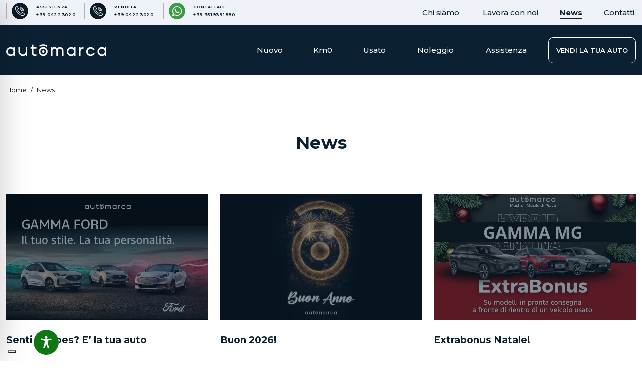

--- FILE ---
content_type: text/css
request_url: https://www.gruppoautomarca.it/wp-content/themes/automarca-theme/assets/styles/style-automarca.css?ver=1765471916
body_size: 129123
content:
@import url(https://fonts.googleapis.com/css2?family=Montserrat:wght@100;200;300;400;500;600;700;800;900&display=swap);.pad-xxl-0{padding:0!important}.pad-l-xxl-0,.pad-x-xxl-0{padding-left:0!important}.pad-r-xxl-0,.pad-x-xxl-0{padding-right:0!important}.pad-t-xxl-0,.pad-y-xxl-0{padding-top:0!important}.pad-b-xxl-0,.pad-y-xxl-0{padding-bottom:0!important}.pad-xxl-1{padding:1px!important}.pad-l-xxl-1,.pad-x-xxl-1{padding-left:1px!important}.pad-r-xxl-1,.pad-x-xxl-1{padding-right:1px!important}.pad-t-xxl-1,.pad-y-xxl-1{padding-top:1px!important}.pad-b-xxl-1,.pad-y-xxl-1{padding-bottom:1px!important}.pad-xxl-2{padding:2px!important}.pad-l-xxl-2,.pad-x-xxl-2{padding-left:2px!important}.pad-r-xxl-2,.pad-x-xxl-2{padding-right:2px!important}.pad-t-xxl-2,.pad-y-xxl-2{padding-top:2px!important}.pad-b-xxl-2,.pad-y-xxl-2{padding-bottom:2px!important}.pad-xxl-3{padding:3px!important}.pad-l-xxl-3,.pad-x-xxl-3{padding-left:3px!important}.pad-r-xxl-3,.pad-x-xxl-3{padding-right:3px!important}.pad-t-xxl-3,.pad-y-xxl-3{padding-top:3px!important}.pad-b-xxl-3,.pad-y-xxl-3{padding-bottom:3px!important}.pad-xxl-4{padding:4px!important}.pad-l-xxl-4,.pad-x-xxl-4{padding-left:4px!important}.pad-r-xxl-4,.pad-x-xxl-4{padding-right:4px!important}.pad-t-xxl-4,.pad-y-xxl-4{padding-top:4px!important}.pad-b-xxl-4,.pad-y-xxl-4{padding-bottom:4px!important}.pad-xxl-5{padding:5px!important}.pad-l-xxl-5,.pad-x-xxl-5{padding-left:5px!important}.pad-r-xxl-5,.pad-x-xxl-5{padding-right:5px!important}.pad-t-xxl-5,.pad-y-xxl-5{padding-top:5px!important}.pad-b-xxl-5,.pad-y-xxl-5{padding-bottom:5px!important}.pad-xxl-6{padding:6px!important}.pad-l-xxl-6,.pad-x-xxl-6{padding-left:6px!important}.pad-r-xxl-6,.pad-x-xxl-6{padding-right:6px!important}.pad-t-xxl-6,.pad-y-xxl-6{padding-top:6px!important}.pad-b-xxl-6,.pad-y-xxl-6{padding-bottom:6px!important}.pad-xxl-7{padding:7px!important}.pad-l-xxl-7,.pad-x-xxl-7{padding-left:7px!important}.pad-r-xxl-7,.pad-x-xxl-7{padding-right:7px!important}.pad-t-xxl-7,.pad-y-xxl-7{padding-top:7px!important}.pad-b-xxl-7,.pad-y-xxl-7{padding-bottom:7px!important}.pad-xxl-8{padding:8px!important}.pad-l-xxl-8,.pad-x-xxl-8{padding-left:8px!important}.pad-r-xxl-8,.pad-x-xxl-8{padding-right:8px!important}.pad-t-xxl-8,.pad-y-xxl-8{padding-top:8px!important}.pad-b-xxl-8,.pad-y-xxl-8{padding-bottom:8px!important}.pad-xxl-9{padding:9px!important}.pad-l-xxl-9,.pad-x-xxl-9{padding-left:9px!important}.pad-r-xxl-9,.pad-x-xxl-9{padding-right:9px!important}.pad-t-xxl-9,.pad-y-xxl-9{padding-top:9px!important}.pad-b-xxl-9,.pad-y-xxl-9{padding-bottom:9px!important}.pad-xxl-10{padding:10px!important}.pad-l-xxl-10,.pad-x-xxl-10{padding-left:10px!important}.pad-r-xxl-10,.pad-x-xxl-10{padding-right:10px!important}.pad-t-xxl-10,.pad-y-xxl-10{padding-top:10px!important}.pad-b-xxl-10,.pad-y-xxl-10{padding-bottom:10px!important}.pad-xxl-11{padding:11px!important}.pad-l-xxl-11,.pad-x-xxl-11{padding-left:11px!important}.pad-r-xxl-11,.pad-x-xxl-11{padding-right:11px!important}.pad-t-xxl-11,.pad-y-xxl-11{padding-top:11px!important}.pad-b-xxl-11,.pad-y-xxl-11{padding-bottom:11px!important}.pad-xxl-12{padding:12px!important}.pad-l-xxl-12,.pad-x-xxl-12{padding-left:12px!important}.pad-r-xxl-12,.pad-x-xxl-12{padding-right:12px!important}.pad-t-xxl-12,.pad-y-xxl-12{padding-top:12px!important}.pad-b-xxl-12,.pad-y-xxl-12{padding-bottom:12px!important}.pad-xxl-13{padding:13px!important}.pad-l-xxl-13,.pad-x-xxl-13{padding-left:13px!important}.pad-r-xxl-13,.pad-x-xxl-13{padding-right:13px!important}.pad-t-xxl-13,.pad-y-xxl-13{padding-top:13px!important}.pad-b-xxl-13,.pad-y-xxl-13{padding-bottom:13px!important}.pad-xxl-14{padding:14px!important}.pad-l-xxl-14,.pad-x-xxl-14{padding-left:14px!important}.pad-r-xxl-14,.pad-x-xxl-14{padding-right:14px!important}.pad-t-xxl-14,.pad-y-xxl-14{padding-top:14px!important}.pad-b-xxl-14,.pad-y-xxl-14{padding-bottom:14px!important}.pad-xxl-15{padding:15px!important}.pad-l-xxl-15,.pad-x-xxl-15{padding-left:15px!important}.pad-r-xxl-15,.pad-x-xxl-15{padding-right:15px!important}.pad-t-xxl-15,.pad-y-xxl-15{padding-top:15px!important}.pad-b-xxl-15,.pad-y-xxl-15{padding-bottom:15px!important}.pad-xxl-16{padding:16px!important}.pad-l-xxl-16,.pad-x-xxl-16{padding-left:16px!important}.pad-r-xxl-16,.pad-x-xxl-16{padding-right:16px!important}.pad-t-xxl-16,.pad-y-xxl-16{padding-top:16px!important}.pad-b-xxl-16,.pad-y-xxl-16{padding-bottom:16px!important}.pad-xxl-17{padding:17px!important}.pad-l-xxl-17,.pad-x-xxl-17{padding-left:17px!important}.pad-r-xxl-17,.pad-x-xxl-17{padding-right:17px!important}.pad-t-xxl-17,.pad-y-xxl-17{padding-top:17px!important}.pad-b-xxl-17,.pad-y-xxl-17{padding-bottom:17px!important}.pad-xxl-18{padding:18px!important}.pad-l-xxl-18,.pad-x-xxl-18{padding-left:18px!important}.pad-r-xxl-18,.pad-x-xxl-18{padding-right:18px!important}.pad-t-xxl-18,.pad-y-xxl-18{padding-top:18px!important}.pad-b-xxl-18,.pad-y-xxl-18{padding-bottom:18px!important}.pad-xxl-19{padding:19px!important}.pad-l-xxl-19,.pad-x-xxl-19{padding-left:19px!important}.pad-r-xxl-19,.pad-x-xxl-19{padding-right:19px!important}.pad-t-xxl-19,.pad-y-xxl-19{padding-top:19px!important}.pad-b-xxl-19,.pad-y-xxl-19{padding-bottom:19px!important}.pad-xxl-20{padding:20px!important}.pad-l-xxl-20,.pad-x-xxl-20{padding-left:20px!important}.pad-r-xxl-20,.pad-x-xxl-20{padding-right:20px!important}.pad-t-xxl-20,.pad-y-xxl-20{padding-top:20px!important}.pad-b-xxl-20,.pad-y-xxl-20{padding-bottom:20px!important}.pad-xxl-21{padding:21px!important}.pad-l-xxl-21,.pad-x-xxl-21{padding-left:21px!important}.pad-r-xxl-21,.pad-x-xxl-21{padding-right:21px!important}.pad-t-xxl-21,.pad-y-xxl-21{padding-top:21px!important}.pad-b-xxl-21,.pad-y-xxl-21{padding-bottom:21px!important}.pad-xxl-22{padding:22px!important}.pad-l-xxl-22,.pad-x-xxl-22{padding-left:22px!important}.pad-r-xxl-22,.pad-x-xxl-22{padding-right:22px!important}.pad-t-xxl-22,.pad-y-xxl-22{padding-top:22px!important}.pad-b-xxl-22,.pad-y-xxl-22{padding-bottom:22px!important}.pad-xxl-23{padding:23px!important}.pad-l-xxl-23,.pad-x-xxl-23{padding-left:23px!important}.pad-r-xxl-23,.pad-x-xxl-23{padding-right:23px!important}.pad-t-xxl-23,.pad-y-xxl-23{padding-top:23px!important}.pad-b-xxl-23,.pad-y-xxl-23{padding-bottom:23px!important}.pad-xxl-24{padding:24px!important}.pad-l-xxl-24,.pad-x-xxl-24{padding-left:24px!important}.pad-r-xxl-24,.pad-x-xxl-24{padding-right:24px!important}.pad-t-xxl-24,.pad-y-xxl-24{padding-top:24px!important}.pad-b-xxl-24,.pad-y-xxl-24{padding-bottom:24px!important}.pad-xxl-25{padding:25px!important}.pad-l-xxl-25,.pad-x-xxl-25{padding-left:25px!important}.pad-r-xxl-25,.pad-x-xxl-25{padding-right:25px!important}.pad-t-xxl-25,.pad-y-xxl-25{padding-top:25px!important}.pad-b-xxl-25,.pad-y-xxl-25{padding-bottom:25px!important}.pad-xxl-26{padding:26px!important}.pad-l-xxl-26,.pad-x-xxl-26{padding-left:26px!important}.pad-r-xxl-26,.pad-x-xxl-26{padding-right:26px!important}.pad-t-xxl-26,.pad-y-xxl-26{padding-top:26px!important}.pad-b-xxl-26,.pad-y-xxl-26{padding-bottom:26px!important}.pad-xxl-27{padding:27px!important}.pad-l-xxl-27,.pad-x-xxl-27{padding-left:27px!important}.pad-r-xxl-27,.pad-x-xxl-27{padding-right:27px!important}.pad-t-xxl-27,.pad-y-xxl-27{padding-top:27px!important}.pad-b-xxl-27,.pad-y-xxl-27{padding-bottom:27px!important}.pad-xxl-28{padding:28px!important}.pad-l-xxl-28,.pad-x-xxl-28{padding-left:28px!important}.pad-r-xxl-28,.pad-x-xxl-28{padding-right:28px!important}.pad-t-xxl-28,.pad-y-xxl-28{padding-top:28px!important}.pad-b-xxl-28,.pad-y-xxl-28{padding-bottom:28px!important}.pad-xxl-29{padding:29px!important}.pad-l-xxl-29,.pad-x-xxl-29{padding-left:29px!important}.pad-r-xxl-29,.pad-x-xxl-29{padding-right:29px!important}.pad-t-xxl-29,.pad-y-xxl-29{padding-top:29px!important}.pad-b-xxl-29,.pad-y-xxl-29{padding-bottom:29px!important}.pad-xxl-30{padding:30px!important}.pad-l-xxl-30,.pad-x-xxl-30{padding-left:30px!important}.pad-r-xxl-30,.pad-x-xxl-30{padding-right:30px!important}.pad-t-xxl-30,.pad-y-xxl-30{padding-top:30px!important}.pad-b-xxl-30,.pad-y-xxl-30{padding-bottom:30px!important}.pad-xxl-31{padding:31px!important}.pad-l-xxl-31,.pad-x-xxl-31{padding-left:31px!important}.pad-r-xxl-31,.pad-x-xxl-31{padding-right:31px!important}.pad-t-xxl-31,.pad-y-xxl-31{padding-top:31px!important}.pad-b-xxl-31,.pad-y-xxl-31{padding-bottom:31px!important}.pad-xxl-32{padding:32px!important}.pad-l-xxl-32,.pad-x-xxl-32{padding-left:32px!important}.pad-r-xxl-32,.pad-x-xxl-32{padding-right:32px!important}.pad-t-xxl-32,.pad-y-xxl-32{padding-top:32px!important}.pad-b-xxl-32,.pad-y-xxl-32{padding-bottom:32px!important}.pad-xxl-33{padding:33px!important}.pad-l-xxl-33,.pad-x-xxl-33{padding-left:33px!important}.pad-r-xxl-33,.pad-x-xxl-33{padding-right:33px!important}.pad-t-xxl-33,.pad-y-xxl-33{padding-top:33px!important}.pad-b-xxl-33,.pad-y-xxl-33{padding-bottom:33px!important}.pad-xxl-34{padding:34px!important}.pad-l-xxl-34,.pad-x-xxl-34{padding-left:34px!important}.pad-r-xxl-34,.pad-x-xxl-34{padding-right:34px!important}.pad-t-xxl-34,.pad-y-xxl-34{padding-top:34px!important}.pad-b-xxl-34,.pad-y-xxl-34{padding-bottom:34px!important}.pad-xxl-35{padding:35px!important}.pad-l-xxl-35,.pad-x-xxl-35{padding-left:35px!important}.pad-r-xxl-35,.pad-x-xxl-35{padding-right:35px!important}.pad-t-xxl-35,.pad-y-xxl-35{padding-top:35px!important}.pad-b-xxl-35,.pad-y-xxl-35{padding-bottom:35px!important}.pad-xxl-36{padding:36px!important}.pad-l-xxl-36,.pad-x-xxl-36{padding-left:36px!important}.pad-r-xxl-36,.pad-x-xxl-36{padding-right:36px!important}.pad-t-xxl-36,.pad-y-xxl-36{padding-top:36px!important}.pad-b-xxl-36,.pad-y-xxl-36{padding-bottom:36px!important}.pad-xxl-37{padding:37px!important}.pad-l-xxl-37,.pad-x-xxl-37{padding-left:37px!important}.pad-r-xxl-37,.pad-x-xxl-37{padding-right:37px!important}.pad-t-xxl-37,.pad-y-xxl-37{padding-top:37px!important}.pad-b-xxl-37,.pad-y-xxl-37{padding-bottom:37px!important}.pad-xxl-38{padding:38px!important}.pad-l-xxl-38,.pad-x-xxl-38{padding-left:38px!important}.pad-r-xxl-38,.pad-x-xxl-38{padding-right:38px!important}.pad-t-xxl-38,.pad-y-xxl-38{padding-top:38px!important}.pad-b-xxl-38,.pad-y-xxl-38{padding-bottom:38px!important}.pad-xxl-39{padding:39px!important}.pad-l-xxl-39,.pad-x-xxl-39{padding-left:39px!important}.pad-r-xxl-39,.pad-x-xxl-39{padding-right:39px!important}.pad-t-xxl-39,.pad-y-xxl-39{padding-top:39px!important}.pad-b-xxl-39,.pad-y-xxl-39{padding-bottom:39px!important}.pad-xxl-40{padding:40px!important}.pad-l-xxl-40,.pad-x-xxl-40{padding-left:40px!important}.pad-r-xxl-40,.pad-x-xxl-40{padding-right:40px!important}.pad-t-xxl-40,.pad-y-xxl-40{padding-top:40px!important}.pad-b-xxl-40,.pad-y-xxl-40{padding-bottom:40px!important}.pad-xxl-41{padding:41px!important}.pad-l-xxl-41,.pad-x-xxl-41{padding-left:41px!important}.pad-r-xxl-41,.pad-x-xxl-41{padding-right:41px!important}.pad-t-xxl-41,.pad-y-xxl-41{padding-top:41px!important}.pad-b-xxl-41,.pad-y-xxl-41{padding-bottom:41px!important}.pad-xxl-42{padding:42px!important}.pad-l-xxl-42,.pad-x-xxl-42{padding-left:42px!important}.pad-r-xxl-42,.pad-x-xxl-42{padding-right:42px!important}.pad-t-xxl-42,.pad-y-xxl-42{padding-top:42px!important}.pad-b-xxl-42,.pad-y-xxl-42{padding-bottom:42px!important}.pad-xxl-43{padding:43px!important}.pad-l-xxl-43,.pad-x-xxl-43{padding-left:43px!important}.pad-r-xxl-43,.pad-x-xxl-43{padding-right:43px!important}.pad-t-xxl-43,.pad-y-xxl-43{padding-top:43px!important}.pad-b-xxl-43,.pad-y-xxl-43{padding-bottom:43px!important}.pad-xxl-44{padding:44px!important}.pad-l-xxl-44,.pad-x-xxl-44{padding-left:44px!important}.pad-r-xxl-44,.pad-x-xxl-44{padding-right:44px!important}.pad-t-xxl-44,.pad-y-xxl-44{padding-top:44px!important}.pad-b-xxl-44,.pad-y-xxl-44{padding-bottom:44px!important}.pad-xxl-45{padding:45px!important}.pad-l-xxl-45,.pad-x-xxl-45{padding-left:45px!important}.pad-r-xxl-45,.pad-x-xxl-45{padding-right:45px!important}.pad-t-xxl-45,.pad-y-xxl-45{padding-top:45px!important}.pad-b-xxl-45,.pad-y-xxl-45{padding-bottom:45px!important}.pad-xxl-46{padding:46px!important}.pad-l-xxl-46,.pad-x-xxl-46{padding-left:46px!important}.pad-r-xxl-46,.pad-x-xxl-46{padding-right:46px!important}.pad-t-xxl-46,.pad-y-xxl-46{padding-top:46px!important}.pad-b-xxl-46,.pad-y-xxl-46{padding-bottom:46px!important}.pad-xxl-47{padding:47px!important}.pad-l-xxl-47,.pad-x-xxl-47{padding-left:47px!important}.pad-r-xxl-47,.pad-x-xxl-47{padding-right:47px!important}.pad-t-xxl-47,.pad-y-xxl-47{padding-top:47px!important}.pad-b-xxl-47,.pad-y-xxl-47{padding-bottom:47px!important}.pad-xxl-48{padding:48px!important}.pad-l-xxl-48,.pad-x-xxl-48{padding-left:48px!important}.pad-r-xxl-48,.pad-x-xxl-48{padding-right:48px!important}.pad-t-xxl-48,.pad-y-xxl-48{padding-top:48px!important}.pad-b-xxl-48,.pad-y-xxl-48{padding-bottom:48px!important}.pad-xxl-49{padding:49px!important}.pad-l-xxl-49,.pad-x-xxl-49{padding-left:49px!important}.pad-r-xxl-49,.pad-x-xxl-49{padding-right:49px!important}.pad-t-xxl-49,.pad-y-xxl-49{padding-top:49px!important}.pad-b-xxl-49,.pad-y-xxl-49{padding-bottom:49px!important}.pad-xxl-50{padding:50px!important}.pad-l-xxl-50,.pad-x-xxl-50{padding-left:50px!important}.pad-r-xxl-50,.pad-x-xxl-50{padding-right:50px!important}.pad-t-xxl-50,.pad-y-xxl-50{padding-top:50px!important}.pad-b-xxl-50,.pad-y-xxl-50{padding-bottom:50px!important}.pad-xxl-51{padding:51px!important}.pad-l-xxl-51,.pad-x-xxl-51{padding-left:51px!important}.pad-r-xxl-51,.pad-x-xxl-51{padding-right:51px!important}.pad-t-xxl-51,.pad-y-xxl-51{padding-top:51px!important}.pad-b-xxl-51,.pad-y-xxl-51{padding-bottom:51px!important}.pad-xxl-52{padding:52px!important}.pad-l-xxl-52,.pad-x-xxl-52{padding-left:52px!important}.pad-r-xxl-52,.pad-x-xxl-52{padding-right:52px!important}.pad-t-xxl-52,.pad-y-xxl-52{padding-top:52px!important}.pad-b-xxl-52,.pad-y-xxl-52{padding-bottom:52px!important}.pad-xxl-53{padding:53px!important}.pad-l-xxl-53,.pad-x-xxl-53{padding-left:53px!important}.pad-r-xxl-53,.pad-x-xxl-53{padding-right:53px!important}.pad-t-xxl-53,.pad-y-xxl-53{padding-top:53px!important}.pad-b-xxl-53,.pad-y-xxl-53{padding-bottom:53px!important}.pad-xxl-54{padding:54px!important}.pad-l-xxl-54,.pad-x-xxl-54{padding-left:54px!important}.pad-r-xxl-54,.pad-x-xxl-54{padding-right:54px!important}.pad-t-xxl-54,.pad-y-xxl-54{padding-top:54px!important}.pad-b-xxl-54,.pad-y-xxl-54{padding-bottom:54px!important}.pad-xxl-55{padding:55px!important}.pad-l-xxl-55,.pad-x-xxl-55{padding-left:55px!important}.pad-r-xxl-55,.pad-x-xxl-55{padding-right:55px!important}.pad-t-xxl-55,.pad-y-xxl-55{padding-top:55px!important}.pad-b-xxl-55,.pad-y-xxl-55{padding-bottom:55px!important}.pad-xxl-56{padding:56px!important}.pad-l-xxl-56,.pad-x-xxl-56{padding-left:56px!important}.pad-r-xxl-56,.pad-x-xxl-56{padding-right:56px!important}.pad-t-xxl-56,.pad-y-xxl-56{padding-top:56px!important}.pad-b-xxl-56,.pad-y-xxl-56{padding-bottom:56px!important}.pad-xxl-57{padding:57px!important}.pad-l-xxl-57,.pad-x-xxl-57{padding-left:57px!important}.pad-r-xxl-57,.pad-x-xxl-57{padding-right:57px!important}.pad-t-xxl-57,.pad-y-xxl-57{padding-top:57px!important}.pad-b-xxl-57,.pad-y-xxl-57{padding-bottom:57px!important}.pad-xxl-58{padding:58px!important}.pad-l-xxl-58,.pad-x-xxl-58{padding-left:58px!important}.pad-r-xxl-58,.pad-x-xxl-58{padding-right:58px!important}.pad-t-xxl-58,.pad-y-xxl-58{padding-top:58px!important}.pad-b-xxl-58,.pad-y-xxl-58{padding-bottom:58px!important}.pad-xxl-59{padding:59px!important}.pad-l-xxl-59,.pad-x-xxl-59{padding-left:59px!important}.pad-r-xxl-59,.pad-x-xxl-59{padding-right:59px!important}.pad-t-xxl-59,.pad-y-xxl-59{padding-top:59px!important}.pad-b-xxl-59,.pad-y-xxl-59{padding-bottom:59px!important}.pad-xxl-60{padding:60px!important}.pad-l-xxl-60,.pad-x-xxl-60{padding-left:60px!important}.pad-r-xxl-60,.pad-x-xxl-60{padding-right:60px!important}.pad-t-xxl-60,.pad-y-xxl-60{padding-top:60px!important}.pad-b-xxl-60,.pad-y-xxl-60{padding-bottom:60px!important}.pad-xxl-61{padding:61px!important}.pad-l-xxl-61,.pad-x-xxl-61{padding-left:61px!important}.pad-r-xxl-61,.pad-x-xxl-61{padding-right:61px!important}.pad-t-xxl-61,.pad-y-xxl-61{padding-top:61px!important}.pad-b-xxl-61,.pad-y-xxl-61{padding-bottom:61px!important}.pad-xxl-62{padding:62px!important}.pad-l-xxl-62,.pad-x-xxl-62{padding-left:62px!important}.pad-r-xxl-62,.pad-x-xxl-62{padding-right:62px!important}.pad-t-xxl-62,.pad-y-xxl-62{padding-top:62px!important}.pad-b-xxl-62,.pad-y-xxl-62{padding-bottom:62px!important}.pad-xxl-63{padding:63px!important}.pad-l-xxl-63,.pad-x-xxl-63{padding-left:63px!important}.pad-r-xxl-63,.pad-x-xxl-63{padding-right:63px!important}.pad-t-xxl-63,.pad-y-xxl-63{padding-top:63px!important}.pad-b-xxl-63,.pad-y-xxl-63{padding-bottom:63px!important}.pad-xxl-64{padding:64px!important}.pad-l-xxl-64,.pad-x-xxl-64{padding-left:64px!important}.pad-r-xxl-64,.pad-x-xxl-64{padding-right:64px!important}.pad-t-xxl-64,.pad-y-xxl-64{padding-top:64px!important}.pad-b-xxl-64,.pad-y-xxl-64{padding-bottom:64px!important}.pad-xxl-65{padding:65px!important}.pad-l-xxl-65,.pad-x-xxl-65{padding-left:65px!important}.pad-r-xxl-65,.pad-x-xxl-65{padding-right:65px!important}.pad-t-xxl-65,.pad-y-xxl-65{padding-top:65px!important}.pad-b-xxl-65,.pad-y-xxl-65{padding-bottom:65px!important}.pad-xxl-66{padding:66px!important}.pad-l-xxl-66,.pad-x-xxl-66{padding-left:66px!important}.pad-r-xxl-66,.pad-x-xxl-66{padding-right:66px!important}.pad-t-xxl-66,.pad-y-xxl-66{padding-top:66px!important}.pad-b-xxl-66,.pad-y-xxl-66{padding-bottom:66px!important}.pad-xxl-67{padding:67px!important}.pad-l-xxl-67,.pad-x-xxl-67{padding-left:67px!important}.pad-r-xxl-67,.pad-x-xxl-67{padding-right:67px!important}.pad-t-xxl-67,.pad-y-xxl-67{padding-top:67px!important}.pad-b-xxl-67,.pad-y-xxl-67{padding-bottom:67px!important}.pad-xxl-68{padding:68px!important}.pad-l-xxl-68,.pad-x-xxl-68{padding-left:68px!important}.pad-r-xxl-68,.pad-x-xxl-68{padding-right:68px!important}.pad-t-xxl-68,.pad-y-xxl-68{padding-top:68px!important}.pad-b-xxl-68,.pad-y-xxl-68{padding-bottom:68px!important}.pad-xxl-69{padding:69px!important}.pad-l-xxl-69,.pad-x-xxl-69{padding-left:69px!important}.pad-r-xxl-69,.pad-x-xxl-69{padding-right:69px!important}.pad-t-xxl-69,.pad-y-xxl-69{padding-top:69px!important}.pad-b-xxl-69,.pad-y-xxl-69{padding-bottom:69px!important}.pad-xxl-70{padding:70px!important}.pad-l-xxl-70,.pad-x-xxl-70{padding-left:70px!important}.pad-r-xxl-70,.pad-x-xxl-70{padding-right:70px!important}.pad-t-xxl-70,.pad-y-xxl-70{padding-top:70px!important}.pad-b-xxl-70,.pad-y-xxl-70{padding-bottom:70px!important}.pad-xxl-71{padding:71px!important}.pad-l-xxl-71,.pad-x-xxl-71{padding-left:71px!important}.pad-r-xxl-71,.pad-x-xxl-71{padding-right:71px!important}.pad-t-xxl-71,.pad-y-xxl-71{padding-top:71px!important}.pad-b-xxl-71,.pad-y-xxl-71{padding-bottom:71px!important}.pad-xxl-72{padding:72px!important}.pad-l-xxl-72,.pad-x-xxl-72{padding-left:72px!important}.pad-r-xxl-72,.pad-x-xxl-72{padding-right:72px!important}.pad-t-xxl-72,.pad-y-xxl-72{padding-top:72px!important}.pad-b-xxl-72,.pad-y-xxl-72{padding-bottom:72px!important}.pad-xxl-73{padding:73px!important}.pad-l-xxl-73,.pad-x-xxl-73{padding-left:73px!important}.pad-r-xxl-73,.pad-x-xxl-73{padding-right:73px!important}.pad-t-xxl-73,.pad-y-xxl-73{padding-top:73px!important}.pad-b-xxl-73,.pad-y-xxl-73{padding-bottom:73px!important}.pad-xxl-74{padding:74px!important}.pad-l-xxl-74,.pad-x-xxl-74{padding-left:74px!important}.pad-r-xxl-74,.pad-x-xxl-74{padding-right:74px!important}.pad-t-xxl-74,.pad-y-xxl-74{padding-top:74px!important}.pad-b-xxl-74,.pad-y-xxl-74{padding-bottom:74px!important}.pad-xxl-75{padding:75px!important}.pad-l-xxl-75,.pad-x-xxl-75{padding-left:75px!important}.pad-r-xxl-75,.pad-x-xxl-75{padding-right:75px!important}.pad-t-xxl-75,.pad-y-xxl-75{padding-top:75px!important}.pad-b-xxl-75,.pad-y-xxl-75{padding-bottom:75px!important}.pad-xxl-76{padding:76px!important}.pad-l-xxl-76,.pad-x-xxl-76{padding-left:76px!important}.pad-r-xxl-76,.pad-x-xxl-76{padding-right:76px!important}.pad-t-xxl-76,.pad-y-xxl-76{padding-top:76px!important}.pad-b-xxl-76,.pad-y-xxl-76{padding-bottom:76px!important}.pad-xxl-77{padding:77px!important}.pad-l-xxl-77,.pad-x-xxl-77{padding-left:77px!important}.pad-r-xxl-77,.pad-x-xxl-77{padding-right:77px!important}.pad-t-xxl-77,.pad-y-xxl-77{padding-top:77px!important}.pad-b-xxl-77,.pad-y-xxl-77{padding-bottom:77px!important}.pad-xxl-78{padding:78px!important}.pad-l-xxl-78,.pad-x-xxl-78{padding-left:78px!important}.pad-r-xxl-78,.pad-x-xxl-78{padding-right:78px!important}.pad-t-xxl-78,.pad-y-xxl-78{padding-top:78px!important}.pad-b-xxl-78,.pad-y-xxl-78{padding-bottom:78px!important}.pad-xxl-79{padding:79px!important}.pad-l-xxl-79,.pad-x-xxl-79{padding-left:79px!important}.pad-r-xxl-79,.pad-x-xxl-79{padding-right:79px!important}.pad-t-xxl-79,.pad-y-xxl-79{padding-top:79px!important}.pad-b-xxl-79,.pad-y-xxl-79{padding-bottom:79px!important}.pad-xxl-80{padding:80px!important}.pad-l-xxl-80,.pad-x-xxl-80{padding-left:80px!important}.pad-r-xxl-80,.pad-x-xxl-80{padding-right:80px!important}.pad-t-xxl-80,.pad-y-xxl-80{padding-top:80px!important}.pad-b-xxl-80,.pad-y-xxl-80{padding-bottom:80px!important}.pad-xxl-81{padding:81px!important}.pad-l-xxl-81,.pad-x-xxl-81{padding-left:81px!important}.pad-r-xxl-81,.pad-x-xxl-81{padding-right:81px!important}.pad-t-xxl-81,.pad-y-xxl-81{padding-top:81px!important}.pad-b-xxl-81,.pad-y-xxl-81{padding-bottom:81px!important}.pad-xxl-82{padding:82px!important}.pad-l-xxl-82,.pad-x-xxl-82{padding-left:82px!important}.pad-r-xxl-82,.pad-x-xxl-82{padding-right:82px!important}.pad-t-xxl-82,.pad-y-xxl-82{padding-top:82px!important}.pad-b-xxl-82,.pad-y-xxl-82{padding-bottom:82px!important}.pad-xxl-83{padding:83px!important}.pad-l-xxl-83,.pad-x-xxl-83{padding-left:83px!important}.pad-r-xxl-83,.pad-x-xxl-83{padding-right:83px!important}.pad-t-xxl-83,.pad-y-xxl-83{padding-top:83px!important}.pad-b-xxl-83,.pad-y-xxl-83{padding-bottom:83px!important}.pad-xxl-84{padding:84px!important}.pad-l-xxl-84,.pad-x-xxl-84{padding-left:84px!important}.pad-r-xxl-84,.pad-x-xxl-84{padding-right:84px!important}.pad-t-xxl-84,.pad-y-xxl-84{padding-top:84px!important}.pad-b-xxl-84,.pad-y-xxl-84{padding-bottom:84px!important}.pad-xxl-85{padding:85px!important}.pad-l-xxl-85,.pad-x-xxl-85{padding-left:85px!important}.pad-r-xxl-85,.pad-x-xxl-85{padding-right:85px!important}.pad-t-xxl-85,.pad-y-xxl-85{padding-top:85px!important}.pad-b-xxl-85,.pad-y-xxl-85{padding-bottom:85px!important}.pad-xxl-86{padding:86px!important}.pad-l-xxl-86,.pad-x-xxl-86{padding-left:86px!important}.pad-r-xxl-86,.pad-x-xxl-86{padding-right:86px!important}.pad-t-xxl-86,.pad-y-xxl-86{padding-top:86px!important}.pad-b-xxl-86,.pad-y-xxl-86{padding-bottom:86px!important}.pad-xxl-87{padding:87px!important}.pad-l-xxl-87,.pad-x-xxl-87{padding-left:87px!important}.pad-r-xxl-87,.pad-x-xxl-87{padding-right:87px!important}.pad-t-xxl-87,.pad-y-xxl-87{padding-top:87px!important}.pad-b-xxl-87,.pad-y-xxl-87{padding-bottom:87px!important}.pad-xxl-88{padding:88px!important}.pad-l-xxl-88,.pad-x-xxl-88{padding-left:88px!important}.pad-r-xxl-88,.pad-x-xxl-88{padding-right:88px!important}.pad-t-xxl-88,.pad-y-xxl-88{padding-top:88px!important}.pad-b-xxl-88,.pad-y-xxl-88{padding-bottom:88px!important}.pad-xxl-89{padding:89px!important}.pad-l-xxl-89,.pad-x-xxl-89{padding-left:89px!important}.pad-r-xxl-89,.pad-x-xxl-89{padding-right:89px!important}.pad-t-xxl-89,.pad-y-xxl-89{padding-top:89px!important}.pad-b-xxl-89,.pad-y-xxl-89{padding-bottom:89px!important}.pad-xxl-90{padding:90px!important}.pad-l-xxl-90,.pad-x-xxl-90{padding-left:90px!important}.pad-r-xxl-90,.pad-x-xxl-90{padding-right:90px!important}.pad-t-xxl-90,.pad-y-xxl-90{padding-top:90px!important}.pad-b-xxl-90,.pad-y-xxl-90{padding-bottom:90px!important}.pad-xxl-91{padding:91px!important}.pad-l-xxl-91,.pad-x-xxl-91{padding-left:91px!important}.pad-r-xxl-91,.pad-x-xxl-91{padding-right:91px!important}.pad-t-xxl-91,.pad-y-xxl-91{padding-top:91px!important}.pad-b-xxl-91,.pad-y-xxl-91{padding-bottom:91px!important}.pad-xxl-92{padding:92px!important}.pad-l-xxl-92,.pad-x-xxl-92{padding-left:92px!important}.pad-r-xxl-92,.pad-x-xxl-92{padding-right:92px!important}.pad-t-xxl-92,.pad-y-xxl-92{padding-top:92px!important}.pad-b-xxl-92,.pad-y-xxl-92{padding-bottom:92px!important}.pad-xxl-93{padding:93px!important}.pad-l-xxl-93,.pad-x-xxl-93{padding-left:93px!important}.pad-r-xxl-93,.pad-x-xxl-93{padding-right:93px!important}.pad-t-xxl-93,.pad-y-xxl-93{padding-top:93px!important}.pad-b-xxl-93,.pad-y-xxl-93{padding-bottom:93px!important}.pad-xxl-94{padding:94px!important}.pad-l-xxl-94,.pad-x-xxl-94{padding-left:94px!important}.pad-r-xxl-94,.pad-x-xxl-94{padding-right:94px!important}.pad-t-xxl-94,.pad-y-xxl-94{padding-top:94px!important}.pad-b-xxl-94,.pad-y-xxl-94{padding-bottom:94px!important}.pad-xxl-95{padding:95px!important}.pad-l-xxl-95,.pad-x-xxl-95{padding-left:95px!important}.pad-r-xxl-95,.pad-x-xxl-95{padding-right:95px!important}.pad-t-xxl-95,.pad-y-xxl-95{padding-top:95px!important}.pad-b-xxl-95,.pad-y-xxl-95{padding-bottom:95px!important}.pad-xxl-96{padding:96px!important}.pad-l-xxl-96,.pad-x-xxl-96{padding-left:96px!important}.pad-r-xxl-96,.pad-x-xxl-96{padding-right:96px!important}.pad-t-xxl-96,.pad-y-xxl-96{padding-top:96px!important}.pad-b-xxl-96,.pad-y-xxl-96{padding-bottom:96px!important}.pad-xxl-97{padding:97px!important}.pad-l-xxl-97,.pad-x-xxl-97{padding-left:97px!important}.pad-r-xxl-97,.pad-x-xxl-97{padding-right:97px!important}.pad-t-xxl-97,.pad-y-xxl-97{padding-top:97px!important}.pad-b-xxl-97,.pad-y-xxl-97{padding-bottom:97px!important}.pad-xxl-98{padding:98px!important}.pad-l-xxl-98,.pad-x-xxl-98{padding-left:98px!important}.pad-r-xxl-98,.pad-x-xxl-98{padding-right:98px!important}.pad-t-xxl-98,.pad-y-xxl-98{padding-top:98px!important}.pad-b-xxl-98,.pad-y-xxl-98{padding-bottom:98px!important}.pad-xxl-99{padding:99px!important}.pad-l-xxl-99,.pad-x-xxl-99{padding-left:99px!important}.pad-r-xxl-99,.pad-x-xxl-99{padding-right:99px!important}.pad-t-xxl-99,.pad-y-xxl-99{padding-top:99px!important}.pad-b-xxl-99,.pad-y-xxl-99{padding-bottom:99px!important}.pad-xxl-100{padding:100px!important}.pad-l-xxl-100,.pad-x-xxl-100{padding-left:100px!important}.pad-r-xxl-100,.pad-x-xxl-100{padding-right:100px!important}.pad-t-xxl-100,.pad-y-xxl-100{padding-top:100px!important}.pad-b-xxl-100,.pad-y-xxl-100{padding-bottom:100px!important}.pad-xxl-101{padding:101px!important}.pad-l-xxl-101,.pad-x-xxl-101{padding-left:101px!important}.pad-r-xxl-101,.pad-x-xxl-101{padding-right:101px!important}.pad-t-xxl-101,.pad-y-xxl-101{padding-top:101px!important}.pad-b-xxl-101,.pad-y-xxl-101{padding-bottom:101px!important}.pad-xxl-102{padding:102px!important}.pad-l-xxl-102,.pad-x-xxl-102{padding-left:102px!important}.pad-r-xxl-102,.pad-x-xxl-102{padding-right:102px!important}.pad-t-xxl-102,.pad-y-xxl-102{padding-top:102px!important}.pad-b-xxl-102,.pad-y-xxl-102{padding-bottom:102px!important}.pad-xxl-103{padding:103px!important}.pad-l-xxl-103,.pad-x-xxl-103{padding-left:103px!important}.pad-r-xxl-103,.pad-x-xxl-103{padding-right:103px!important}.pad-t-xxl-103,.pad-y-xxl-103{padding-top:103px!important}.pad-b-xxl-103,.pad-y-xxl-103{padding-bottom:103px!important}.pad-xxl-104{padding:104px!important}.pad-l-xxl-104,.pad-x-xxl-104{padding-left:104px!important}.pad-r-xxl-104,.pad-x-xxl-104{padding-right:104px!important}.pad-t-xxl-104,.pad-y-xxl-104{padding-top:104px!important}.pad-b-xxl-104,.pad-y-xxl-104{padding-bottom:104px!important}.pad-xxl-105{padding:105px!important}.pad-l-xxl-105,.pad-x-xxl-105{padding-left:105px!important}.pad-r-xxl-105,.pad-x-xxl-105{padding-right:105px!important}.pad-t-xxl-105,.pad-y-xxl-105{padding-top:105px!important}.pad-b-xxl-105,.pad-y-xxl-105{padding-bottom:105px!important}.pad-xxl-106{padding:106px!important}.pad-l-xxl-106,.pad-x-xxl-106{padding-left:106px!important}.pad-r-xxl-106,.pad-x-xxl-106{padding-right:106px!important}.pad-t-xxl-106,.pad-y-xxl-106{padding-top:106px!important}.pad-b-xxl-106,.pad-y-xxl-106{padding-bottom:106px!important}.pad-xxl-107{padding:107px!important}.pad-l-xxl-107,.pad-x-xxl-107{padding-left:107px!important}.pad-r-xxl-107,.pad-x-xxl-107{padding-right:107px!important}.pad-t-xxl-107,.pad-y-xxl-107{padding-top:107px!important}.pad-b-xxl-107,.pad-y-xxl-107{padding-bottom:107px!important}.pad-xxl-108{padding:108px!important}.pad-l-xxl-108,.pad-x-xxl-108{padding-left:108px!important}.pad-r-xxl-108,.pad-x-xxl-108{padding-right:108px!important}.pad-t-xxl-108,.pad-y-xxl-108{padding-top:108px!important}.pad-b-xxl-108,.pad-y-xxl-108{padding-bottom:108px!important}.pad-xxl-109{padding:109px!important}.pad-l-xxl-109,.pad-x-xxl-109{padding-left:109px!important}.pad-r-xxl-109,.pad-x-xxl-109{padding-right:109px!important}.pad-t-xxl-109,.pad-y-xxl-109{padding-top:109px!important}.pad-b-xxl-109,.pad-y-xxl-109{padding-bottom:109px!important}.pad-xxl-110{padding:110px!important}.pad-l-xxl-110,.pad-x-xxl-110{padding-left:110px!important}.pad-r-xxl-110,.pad-x-xxl-110{padding-right:110px!important}.pad-t-xxl-110,.pad-y-xxl-110{padding-top:110px!important}.pad-b-xxl-110,.pad-y-xxl-110{padding-bottom:110px!important}.pad-xxl-111{padding:111px!important}.pad-l-xxl-111,.pad-x-xxl-111{padding-left:111px!important}.pad-r-xxl-111,.pad-x-xxl-111{padding-right:111px!important}.pad-t-xxl-111,.pad-y-xxl-111{padding-top:111px!important}.pad-b-xxl-111,.pad-y-xxl-111{padding-bottom:111px!important}.pad-xxl-112{padding:112px!important}.pad-l-xxl-112,.pad-x-xxl-112{padding-left:112px!important}.pad-r-xxl-112,.pad-x-xxl-112{padding-right:112px!important}.pad-t-xxl-112,.pad-y-xxl-112{padding-top:112px!important}.pad-b-xxl-112,.pad-y-xxl-112{padding-bottom:112px!important}.pad-xxl-113{padding:113px!important}.pad-l-xxl-113,.pad-x-xxl-113{padding-left:113px!important}.pad-r-xxl-113,.pad-x-xxl-113{padding-right:113px!important}.pad-t-xxl-113,.pad-y-xxl-113{padding-top:113px!important}.pad-b-xxl-113,.pad-y-xxl-113{padding-bottom:113px!important}.pad-xxl-114{padding:114px!important}.pad-l-xxl-114,.pad-x-xxl-114{padding-left:114px!important}.pad-r-xxl-114,.pad-x-xxl-114{padding-right:114px!important}.pad-t-xxl-114,.pad-y-xxl-114{padding-top:114px!important}.pad-b-xxl-114,.pad-y-xxl-114{padding-bottom:114px!important}.pad-xxl-115{padding:115px!important}.pad-l-xxl-115,.pad-x-xxl-115{padding-left:115px!important}.pad-r-xxl-115,.pad-x-xxl-115{padding-right:115px!important}.pad-t-xxl-115,.pad-y-xxl-115{padding-top:115px!important}.pad-b-xxl-115,.pad-y-xxl-115{padding-bottom:115px!important}.pad-xxl-116{padding:116px!important}.pad-l-xxl-116,.pad-x-xxl-116{padding-left:116px!important}.pad-r-xxl-116,.pad-x-xxl-116{padding-right:116px!important}.pad-t-xxl-116,.pad-y-xxl-116{padding-top:116px!important}.pad-b-xxl-116,.pad-y-xxl-116{padding-bottom:116px!important}.pad-xxl-117{padding:117px!important}.pad-l-xxl-117,.pad-x-xxl-117{padding-left:117px!important}.pad-r-xxl-117,.pad-x-xxl-117{padding-right:117px!important}.pad-t-xxl-117,.pad-y-xxl-117{padding-top:117px!important}.pad-b-xxl-117,.pad-y-xxl-117{padding-bottom:117px!important}.pad-xxl-118{padding:118px!important}.pad-l-xxl-118,.pad-x-xxl-118{padding-left:118px!important}.pad-r-xxl-118,.pad-x-xxl-118{padding-right:118px!important}.pad-t-xxl-118,.pad-y-xxl-118{padding-top:118px!important}.pad-b-xxl-118,.pad-y-xxl-118{padding-bottom:118px!important}.pad-xxl-119{padding:119px!important}.pad-l-xxl-119,.pad-x-xxl-119{padding-left:119px!important}.pad-r-xxl-119,.pad-x-xxl-119{padding-right:119px!important}.pad-t-xxl-119,.pad-y-xxl-119{padding-top:119px!important}.pad-b-xxl-119,.pad-y-xxl-119{padding-bottom:119px!important}.pad-xxl-120{padding:120px!important}.pad-l-xxl-120,.pad-x-xxl-120{padding-left:120px!important}.pad-r-xxl-120,.pad-x-xxl-120{padding-right:120px!important}.pad-t-xxl-120,.pad-y-xxl-120{padding-top:120px!important}.pad-b-xxl-120,.pad-y-xxl-120{padding-bottom:120px!important}.pad-xxl-121{padding:121px!important}.pad-l-xxl-121,.pad-x-xxl-121{padding-left:121px!important}.pad-r-xxl-121,.pad-x-xxl-121{padding-right:121px!important}.pad-t-xxl-121,.pad-y-xxl-121{padding-top:121px!important}.pad-b-xxl-121,.pad-y-xxl-121{padding-bottom:121px!important}.pad-xxl-122{padding:122px!important}.pad-l-xxl-122,.pad-x-xxl-122{padding-left:122px!important}.pad-r-xxl-122,.pad-x-xxl-122{padding-right:122px!important}.pad-t-xxl-122,.pad-y-xxl-122{padding-top:122px!important}.pad-b-xxl-122,.pad-y-xxl-122{padding-bottom:122px!important}.pad-xxl-123{padding:123px!important}.pad-l-xxl-123,.pad-x-xxl-123{padding-left:123px!important}.pad-r-xxl-123,.pad-x-xxl-123{padding-right:123px!important}.pad-t-xxl-123,.pad-y-xxl-123{padding-top:123px!important}.pad-b-xxl-123,.pad-y-xxl-123{padding-bottom:123px!important}.pad-xxl-124{padding:124px!important}.pad-l-xxl-124,.pad-x-xxl-124{padding-left:124px!important}.pad-r-xxl-124,.pad-x-xxl-124{padding-right:124px!important}.pad-t-xxl-124,.pad-y-xxl-124{padding-top:124px!important}.pad-b-xxl-124,.pad-y-xxl-124{padding-bottom:124px!important}.pad-xxl-125{padding:125px!important}.pad-l-xxl-125,.pad-x-xxl-125{padding-left:125px!important}.pad-r-xxl-125,.pad-x-xxl-125{padding-right:125px!important}.pad-t-xxl-125,.pad-y-xxl-125{padding-top:125px!important}.pad-b-xxl-125,.pad-y-xxl-125{padding-bottom:125px!important}.pad-xxl-126{padding:126px!important}.pad-l-xxl-126,.pad-x-xxl-126{padding-left:126px!important}.pad-r-xxl-126,.pad-x-xxl-126{padding-right:126px!important}.pad-t-xxl-126,.pad-y-xxl-126{padding-top:126px!important}.pad-b-xxl-126,.pad-y-xxl-126{padding-bottom:126px!important}.pad-xxl-127{padding:127px!important}.pad-l-xxl-127,.pad-x-xxl-127{padding-left:127px!important}.pad-r-xxl-127,.pad-x-xxl-127{padding-right:127px!important}.pad-t-xxl-127,.pad-y-xxl-127{padding-top:127px!important}.pad-b-xxl-127,.pad-y-xxl-127{padding-bottom:127px!important}.pad-xxl-128{padding:128px!important}.pad-l-xxl-128,.pad-x-xxl-128{padding-left:128px!important}.pad-r-xxl-128,.pad-x-xxl-128{padding-right:128px!important}.pad-t-xxl-128,.pad-y-xxl-128{padding-top:128px!important}.pad-b-xxl-128,.pad-y-xxl-128{padding-bottom:128px!important}.pad-xxl-129{padding:129px!important}.pad-l-xxl-129,.pad-x-xxl-129{padding-left:129px!important}.pad-r-xxl-129,.pad-x-xxl-129{padding-right:129px!important}.pad-t-xxl-129,.pad-y-xxl-129{padding-top:129px!important}.pad-b-xxl-129,.pad-y-xxl-129{padding-bottom:129px!important}.pad-xxl-130{padding:130px!important}.pad-l-xxl-130,.pad-x-xxl-130{padding-left:130px!important}.pad-r-xxl-130,.pad-x-xxl-130{padding-right:130px!important}.pad-t-xxl-130,.pad-y-xxl-130{padding-top:130px!important}.pad-b-xxl-130,.pad-y-xxl-130{padding-bottom:130px!important}.pad-xxl-131{padding:131px!important}.pad-l-xxl-131,.pad-x-xxl-131{padding-left:131px!important}.pad-r-xxl-131,.pad-x-xxl-131{padding-right:131px!important}.pad-t-xxl-131,.pad-y-xxl-131{padding-top:131px!important}.pad-b-xxl-131,.pad-y-xxl-131{padding-bottom:131px!important}.pad-xxl-132{padding:132px!important}.pad-l-xxl-132,.pad-x-xxl-132{padding-left:132px!important}.pad-r-xxl-132,.pad-x-xxl-132{padding-right:132px!important}.pad-t-xxl-132,.pad-y-xxl-132{padding-top:132px!important}.pad-b-xxl-132,.pad-y-xxl-132{padding-bottom:132px!important}.pad-xxl-133{padding:133px!important}.pad-l-xxl-133,.pad-x-xxl-133{padding-left:133px!important}.pad-r-xxl-133,.pad-x-xxl-133{padding-right:133px!important}.pad-t-xxl-133,.pad-y-xxl-133{padding-top:133px!important}.pad-b-xxl-133,.pad-y-xxl-133{padding-bottom:133px!important}.pad-xxl-134{padding:134px!important}.pad-l-xxl-134,.pad-x-xxl-134{padding-left:134px!important}.pad-r-xxl-134,.pad-x-xxl-134{padding-right:134px!important}.pad-t-xxl-134,.pad-y-xxl-134{padding-top:134px!important}.pad-b-xxl-134,.pad-y-xxl-134{padding-bottom:134px!important}.pad-xxl-135{padding:135px!important}.pad-l-xxl-135,.pad-x-xxl-135{padding-left:135px!important}.pad-r-xxl-135,.pad-x-xxl-135{padding-right:135px!important}.pad-t-xxl-135,.pad-y-xxl-135{padding-top:135px!important}.pad-b-xxl-135,.pad-y-xxl-135{padding-bottom:135px!important}.pad-xxl-136{padding:136px!important}.pad-l-xxl-136,.pad-x-xxl-136{padding-left:136px!important}.pad-r-xxl-136,.pad-x-xxl-136{padding-right:136px!important}.pad-t-xxl-136,.pad-y-xxl-136{padding-top:136px!important}.pad-b-xxl-136,.pad-y-xxl-136{padding-bottom:136px!important}.pad-xxl-137{padding:137px!important}.pad-l-xxl-137,.pad-x-xxl-137{padding-left:137px!important}.pad-r-xxl-137,.pad-x-xxl-137{padding-right:137px!important}.pad-t-xxl-137,.pad-y-xxl-137{padding-top:137px!important}.pad-b-xxl-137,.pad-y-xxl-137{padding-bottom:137px!important}.pad-xxl-138{padding:138px!important}.pad-l-xxl-138,.pad-x-xxl-138{padding-left:138px!important}.pad-r-xxl-138,.pad-x-xxl-138{padding-right:138px!important}.pad-t-xxl-138,.pad-y-xxl-138{padding-top:138px!important}.pad-b-xxl-138,.pad-y-xxl-138{padding-bottom:138px!important}.pad-xxl-139{padding:139px!important}.pad-l-xxl-139,.pad-x-xxl-139{padding-left:139px!important}.pad-r-xxl-139,.pad-x-xxl-139{padding-right:139px!important}.pad-t-xxl-139,.pad-y-xxl-139{padding-top:139px!important}.pad-b-xxl-139,.pad-y-xxl-139{padding-bottom:139px!important}.pad-xxl-140{padding:140px!important}.pad-l-xxl-140,.pad-x-xxl-140{padding-left:140px!important}.pad-r-xxl-140,.pad-x-xxl-140{padding-right:140px!important}.pad-t-xxl-140,.pad-y-xxl-140{padding-top:140px!important}.pad-b-xxl-140,.pad-y-xxl-140{padding-bottom:140px!important}.pad-xxl-141{padding:141px!important}.pad-l-xxl-141,.pad-x-xxl-141{padding-left:141px!important}.pad-r-xxl-141,.pad-x-xxl-141{padding-right:141px!important}.pad-t-xxl-141,.pad-y-xxl-141{padding-top:141px!important}.pad-b-xxl-141,.pad-y-xxl-141{padding-bottom:141px!important}.pad-xxl-142{padding:142px!important}.pad-l-xxl-142,.pad-x-xxl-142{padding-left:142px!important}.pad-r-xxl-142,.pad-x-xxl-142{padding-right:142px!important}.pad-t-xxl-142,.pad-y-xxl-142{padding-top:142px!important}.pad-b-xxl-142,.pad-y-xxl-142{padding-bottom:142px!important}.pad-xxl-143{padding:143px!important}.pad-l-xxl-143,.pad-x-xxl-143{padding-left:143px!important}.pad-r-xxl-143,.pad-x-xxl-143{padding-right:143px!important}.pad-t-xxl-143,.pad-y-xxl-143{padding-top:143px!important}.pad-b-xxl-143,.pad-y-xxl-143{padding-bottom:143px!important}.pad-xxl-144{padding:144px!important}.pad-l-xxl-144,.pad-x-xxl-144{padding-left:144px!important}.pad-r-xxl-144,.pad-x-xxl-144{padding-right:144px!important}.pad-t-xxl-144,.pad-y-xxl-144{padding-top:144px!important}.pad-b-xxl-144,.pad-y-xxl-144{padding-bottom:144px!important}.pad-xxl-145{padding:145px!important}.pad-l-xxl-145,.pad-x-xxl-145{padding-left:145px!important}.pad-r-xxl-145,.pad-x-xxl-145{padding-right:145px!important}.pad-t-xxl-145,.pad-y-xxl-145{padding-top:145px!important}.pad-b-xxl-145,.pad-y-xxl-145{padding-bottom:145px!important}.pad-xxl-146{padding:146px!important}.pad-l-xxl-146,.pad-x-xxl-146{padding-left:146px!important}.pad-r-xxl-146,.pad-x-xxl-146{padding-right:146px!important}.pad-t-xxl-146,.pad-y-xxl-146{padding-top:146px!important}.pad-b-xxl-146,.pad-y-xxl-146{padding-bottom:146px!important}.pad-xxl-147{padding:147px!important}.pad-l-xxl-147,.pad-x-xxl-147{padding-left:147px!important}.pad-r-xxl-147,.pad-x-xxl-147{padding-right:147px!important}.pad-t-xxl-147,.pad-y-xxl-147{padding-top:147px!important}.pad-b-xxl-147,.pad-y-xxl-147{padding-bottom:147px!important}.pad-xxl-148{padding:148px!important}.pad-l-xxl-148,.pad-x-xxl-148{padding-left:148px!important}.pad-r-xxl-148,.pad-x-xxl-148{padding-right:148px!important}.pad-t-xxl-148,.pad-y-xxl-148{padding-top:148px!important}.pad-b-xxl-148,.pad-y-xxl-148{padding-bottom:148px!important}.pad-xxl-149{padding:149px!important}.pad-l-xxl-149,.pad-x-xxl-149{padding-left:149px!important}.pad-r-xxl-149,.pad-x-xxl-149{padding-right:149px!important}.pad-t-xxl-149,.pad-y-xxl-149{padding-top:149px!important}.pad-b-xxl-149,.pad-y-xxl-149{padding-bottom:149px!important}.pad-xxl-150{padding:150px!important}.pad-l-xxl-150,.pad-x-xxl-150{padding-left:150px!important}.pad-r-xxl-150,.pad-x-xxl-150{padding-right:150px!important}.pad-t-xxl-150,.pad-y-xxl-150{padding-top:150px!important}.pad-b-xxl-150,.pad-y-xxl-150{padding-bottom:150px!important}.mar-xxl-0{margin:0!important}.mar-h-xxl-0,.mar-l-xxl-0{margin-left:0!important}.mar-h-xxl-0,.mar-r-xxl-0{margin-right:0!important}.mar-t-xxl-0,.mar-v-xxl-0{margin-top:0!important}.mar-b-xxl-0,.mar-v-xxl-0{margin-bottom:0!important}.mar-xxl-1{margin:1px!important}.mar-h-xxl-1,.mar-l-xxl-1{margin-left:1px!important}.mar-h-xxl-1,.mar-r-xxl-1{margin-right:1px!important}.mar-t-xxl-1,.mar-v-xxl-1{margin-top:1px!important}.mar-b-xxl-1,.mar-v-xxl-1{margin-bottom:1px!important}.mar-xxl-2{margin:2px!important}.mar-h-xxl-2,.mar-l-xxl-2{margin-left:2px!important}.mar-h-xxl-2,.mar-r-xxl-2{margin-right:2px!important}.mar-t-xxl-2,.mar-v-xxl-2{margin-top:2px!important}.mar-b-xxl-2,.mar-v-xxl-2{margin-bottom:2px!important}.mar-xxl-3{margin:3px!important}.mar-h-xxl-3,.mar-l-xxl-3{margin-left:3px!important}.mar-h-xxl-3,.mar-r-xxl-3{margin-right:3px!important}.mar-t-xxl-3,.mar-v-xxl-3{margin-top:3px!important}.mar-b-xxl-3,.mar-v-xxl-3{margin-bottom:3px!important}.mar-xxl-4{margin:4px!important}.mar-h-xxl-4,.mar-l-xxl-4{margin-left:4px!important}.mar-h-xxl-4,.mar-r-xxl-4{margin-right:4px!important}.mar-t-xxl-4,.mar-v-xxl-4{margin-top:4px!important}.mar-b-xxl-4,.mar-v-xxl-4{margin-bottom:4px!important}.mar-xxl-5{margin:5px!important}.mar-h-xxl-5,.mar-l-xxl-5{margin-left:5px!important}.mar-h-xxl-5,.mar-r-xxl-5{margin-right:5px!important}.mar-t-xxl-5,.mar-v-xxl-5{margin-top:5px!important}.mar-b-xxl-5,.mar-v-xxl-5{margin-bottom:5px!important}.mar-xxl-6{margin:6px!important}.mar-h-xxl-6,.mar-l-xxl-6{margin-left:6px!important}.mar-h-xxl-6,.mar-r-xxl-6{margin-right:6px!important}.mar-t-xxl-6,.mar-v-xxl-6{margin-top:6px!important}.mar-b-xxl-6,.mar-v-xxl-6{margin-bottom:6px!important}.mar-xxl-7{margin:7px!important}.mar-h-xxl-7,.mar-l-xxl-7{margin-left:7px!important}.mar-h-xxl-7,.mar-r-xxl-7{margin-right:7px!important}.mar-t-xxl-7,.mar-v-xxl-7{margin-top:7px!important}.mar-b-xxl-7,.mar-v-xxl-7{margin-bottom:7px!important}.mar-xxl-8{margin:8px!important}.mar-h-xxl-8,.mar-l-xxl-8{margin-left:8px!important}.mar-h-xxl-8,.mar-r-xxl-8{margin-right:8px!important}.mar-t-xxl-8,.mar-v-xxl-8{margin-top:8px!important}.mar-b-xxl-8,.mar-v-xxl-8{margin-bottom:8px!important}.mar-xxl-9{margin:9px!important}.mar-h-xxl-9,.mar-l-xxl-9{margin-left:9px!important}.mar-h-xxl-9,.mar-r-xxl-9{margin-right:9px!important}.mar-t-xxl-9,.mar-v-xxl-9{margin-top:9px!important}.mar-b-xxl-9,.mar-v-xxl-9{margin-bottom:9px!important}.mar-xxl-10{margin:10px!important}.mar-h-xxl-10,.mar-l-xxl-10{margin-left:10px!important}.mar-h-xxl-10,.mar-r-xxl-10{margin-right:10px!important}.mar-t-xxl-10,.mar-v-xxl-10{margin-top:10px!important}.mar-b-xxl-10,.mar-v-xxl-10{margin-bottom:10px!important}.mar-xxl-11{margin:11px!important}.mar-h-xxl-11,.mar-l-xxl-11{margin-left:11px!important}.mar-h-xxl-11,.mar-r-xxl-11{margin-right:11px!important}.mar-t-xxl-11,.mar-v-xxl-11{margin-top:11px!important}.mar-b-xxl-11,.mar-v-xxl-11{margin-bottom:11px!important}.mar-xxl-12{margin:12px!important}.mar-h-xxl-12,.mar-l-xxl-12{margin-left:12px!important}.mar-h-xxl-12,.mar-r-xxl-12{margin-right:12px!important}.mar-t-xxl-12,.mar-v-xxl-12{margin-top:12px!important}.mar-b-xxl-12,.mar-v-xxl-12{margin-bottom:12px!important}.mar-xxl-13{margin:13px!important}.mar-h-xxl-13,.mar-l-xxl-13{margin-left:13px!important}.mar-h-xxl-13,.mar-r-xxl-13{margin-right:13px!important}.mar-t-xxl-13,.mar-v-xxl-13{margin-top:13px!important}.mar-b-xxl-13,.mar-v-xxl-13{margin-bottom:13px!important}.mar-xxl-14{margin:14px!important}.mar-h-xxl-14,.mar-l-xxl-14{margin-left:14px!important}.mar-h-xxl-14,.mar-r-xxl-14{margin-right:14px!important}.mar-t-xxl-14,.mar-v-xxl-14{margin-top:14px!important}.mar-b-xxl-14,.mar-v-xxl-14{margin-bottom:14px!important}.mar-xxl-15{margin:15px!important}.mar-h-xxl-15,.mar-l-xxl-15{margin-left:15px!important}.mar-h-xxl-15,.mar-r-xxl-15{margin-right:15px!important}.mar-t-xxl-15,.mar-v-xxl-15{margin-top:15px!important}.mar-b-xxl-15,.mar-v-xxl-15{margin-bottom:15px!important}.mar-xxl-16{margin:16px!important}.mar-h-xxl-16,.mar-l-xxl-16{margin-left:16px!important}.mar-h-xxl-16,.mar-r-xxl-16{margin-right:16px!important}.mar-t-xxl-16,.mar-v-xxl-16{margin-top:16px!important}.mar-b-xxl-16,.mar-v-xxl-16{margin-bottom:16px!important}.mar-xxl-17{margin:17px!important}.mar-h-xxl-17,.mar-l-xxl-17{margin-left:17px!important}.mar-h-xxl-17,.mar-r-xxl-17{margin-right:17px!important}.mar-t-xxl-17,.mar-v-xxl-17{margin-top:17px!important}.mar-b-xxl-17,.mar-v-xxl-17{margin-bottom:17px!important}.mar-xxl-18{margin:18px!important}.mar-h-xxl-18,.mar-l-xxl-18{margin-left:18px!important}.mar-h-xxl-18,.mar-r-xxl-18{margin-right:18px!important}.mar-t-xxl-18,.mar-v-xxl-18{margin-top:18px!important}.mar-b-xxl-18,.mar-v-xxl-18{margin-bottom:18px!important}.mar-xxl-19{margin:19px!important}.mar-h-xxl-19,.mar-l-xxl-19{margin-left:19px!important}.mar-h-xxl-19,.mar-r-xxl-19{margin-right:19px!important}.mar-t-xxl-19,.mar-v-xxl-19{margin-top:19px!important}.mar-b-xxl-19,.mar-v-xxl-19{margin-bottom:19px!important}.mar-xxl-20{margin:20px!important}.mar-h-xxl-20,.mar-l-xxl-20{margin-left:20px!important}.mar-h-xxl-20,.mar-r-xxl-20{margin-right:20px!important}.mar-t-xxl-20,.mar-v-xxl-20{margin-top:20px!important}.mar-b-xxl-20,.mar-v-xxl-20{margin-bottom:20px!important}.mar-xxl-21{margin:21px!important}.mar-h-xxl-21,.mar-l-xxl-21{margin-left:21px!important}.mar-h-xxl-21,.mar-r-xxl-21{margin-right:21px!important}.mar-t-xxl-21,.mar-v-xxl-21{margin-top:21px!important}.mar-b-xxl-21,.mar-v-xxl-21{margin-bottom:21px!important}.mar-xxl-22{margin:22px!important}.mar-h-xxl-22,.mar-l-xxl-22{margin-left:22px!important}.mar-h-xxl-22,.mar-r-xxl-22{margin-right:22px!important}.mar-t-xxl-22,.mar-v-xxl-22{margin-top:22px!important}.mar-b-xxl-22,.mar-v-xxl-22{margin-bottom:22px!important}.mar-xxl-23{margin:23px!important}.mar-h-xxl-23,.mar-l-xxl-23{margin-left:23px!important}.mar-h-xxl-23,.mar-r-xxl-23{margin-right:23px!important}.mar-t-xxl-23,.mar-v-xxl-23{margin-top:23px!important}.mar-b-xxl-23,.mar-v-xxl-23{margin-bottom:23px!important}.mar-xxl-24{margin:24px!important}.mar-h-xxl-24,.mar-l-xxl-24{margin-left:24px!important}.mar-h-xxl-24,.mar-r-xxl-24{margin-right:24px!important}.mar-t-xxl-24,.mar-v-xxl-24{margin-top:24px!important}.mar-b-xxl-24,.mar-v-xxl-24{margin-bottom:24px!important}.mar-xxl-25{margin:25px!important}.mar-h-xxl-25,.mar-l-xxl-25{margin-left:25px!important}.mar-h-xxl-25,.mar-r-xxl-25{margin-right:25px!important}.mar-t-xxl-25,.mar-v-xxl-25{margin-top:25px!important}.mar-b-xxl-25,.mar-v-xxl-25{margin-bottom:25px!important}.mar-xxl-26{margin:26px!important}.mar-h-xxl-26,.mar-l-xxl-26{margin-left:26px!important}.mar-h-xxl-26,.mar-r-xxl-26{margin-right:26px!important}.mar-t-xxl-26,.mar-v-xxl-26{margin-top:26px!important}.mar-b-xxl-26,.mar-v-xxl-26{margin-bottom:26px!important}.mar-xxl-27{margin:27px!important}.mar-h-xxl-27,.mar-l-xxl-27{margin-left:27px!important}.mar-h-xxl-27,.mar-r-xxl-27{margin-right:27px!important}.mar-t-xxl-27,.mar-v-xxl-27{margin-top:27px!important}.mar-b-xxl-27,.mar-v-xxl-27{margin-bottom:27px!important}.mar-xxl-28{margin:28px!important}.mar-h-xxl-28,.mar-l-xxl-28{margin-left:28px!important}.mar-h-xxl-28,.mar-r-xxl-28{margin-right:28px!important}.mar-t-xxl-28,.mar-v-xxl-28{margin-top:28px!important}.mar-b-xxl-28,.mar-v-xxl-28{margin-bottom:28px!important}.mar-xxl-29{margin:29px!important}.mar-h-xxl-29,.mar-l-xxl-29{margin-left:29px!important}.mar-h-xxl-29,.mar-r-xxl-29{margin-right:29px!important}.mar-t-xxl-29,.mar-v-xxl-29{margin-top:29px!important}.mar-b-xxl-29,.mar-v-xxl-29{margin-bottom:29px!important}.mar-xxl-30{margin:30px!important}.mar-h-xxl-30,.mar-l-xxl-30{margin-left:30px!important}.mar-h-xxl-30,.mar-r-xxl-30{margin-right:30px!important}.mar-t-xxl-30,.mar-v-xxl-30{margin-top:30px!important}.mar-b-xxl-30,.mar-v-xxl-30{margin-bottom:30px!important}.mar-xxl-31{margin:31px!important}.mar-h-xxl-31,.mar-l-xxl-31{margin-left:31px!important}.mar-h-xxl-31,.mar-r-xxl-31{margin-right:31px!important}.mar-t-xxl-31,.mar-v-xxl-31{margin-top:31px!important}.mar-b-xxl-31,.mar-v-xxl-31{margin-bottom:31px!important}.mar-xxl-32{margin:32px!important}.mar-h-xxl-32,.mar-l-xxl-32{margin-left:32px!important}.mar-h-xxl-32,.mar-r-xxl-32{margin-right:32px!important}.mar-t-xxl-32,.mar-v-xxl-32{margin-top:32px!important}.mar-b-xxl-32,.mar-v-xxl-32{margin-bottom:32px!important}.mar-xxl-33{margin:33px!important}.mar-h-xxl-33,.mar-l-xxl-33{margin-left:33px!important}.mar-h-xxl-33,.mar-r-xxl-33{margin-right:33px!important}.mar-t-xxl-33,.mar-v-xxl-33{margin-top:33px!important}.mar-b-xxl-33,.mar-v-xxl-33{margin-bottom:33px!important}.mar-xxl-34{margin:34px!important}.mar-h-xxl-34,.mar-l-xxl-34{margin-left:34px!important}.mar-h-xxl-34,.mar-r-xxl-34{margin-right:34px!important}.mar-t-xxl-34,.mar-v-xxl-34{margin-top:34px!important}.mar-b-xxl-34,.mar-v-xxl-34{margin-bottom:34px!important}.mar-xxl-35{margin:35px!important}.mar-h-xxl-35,.mar-l-xxl-35{margin-left:35px!important}.mar-h-xxl-35,.mar-r-xxl-35{margin-right:35px!important}.mar-t-xxl-35,.mar-v-xxl-35{margin-top:35px!important}.mar-b-xxl-35,.mar-v-xxl-35{margin-bottom:35px!important}.mar-xxl-36{margin:36px!important}.mar-h-xxl-36,.mar-l-xxl-36{margin-left:36px!important}.mar-h-xxl-36,.mar-r-xxl-36{margin-right:36px!important}.mar-t-xxl-36,.mar-v-xxl-36{margin-top:36px!important}.mar-b-xxl-36,.mar-v-xxl-36{margin-bottom:36px!important}.mar-xxl-37{margin:37px!important}.mar-h-xxl-37,.mar-l-xxl-37{margin-left:37px!important}.mar-h-xxl-37,.mar-r-xxl-37{margin-right:37px!important}.mar-t-xxl-37,.mar-v-xxl-37{margin-top:37px!important}.mar-b-xxl-37,.mar-v-xxl-37{margin-bottom:37px!important}.mar-xxl-38{margin:38px!important}.mar-h-xxl-38,.mar-l-xxl-38{margin-left:38px!important}.mar-h-xxl-38,.mar-r-xxl-38{margin-right:38px!important}.mar-t-xxl-38,.mar-v-xxl-38{margin-top:38px!important}.mar-b-xxl-38,.mar-v-xxl-38{margin-bottom:38px!important}.mar-xxl-39{margin:39px!important}.mar-h-xxl-39,.mar-l-xxl-39{margin-left:39px!important}.mar-h-xxl-39,.mar-r-xxl-39{margin-right:39px!important}.mar-t-xxl-39,.mar-v-xxl-39{margin-top:39px!important}.mar-b-xxl-39,.mar-v-xxl-39{margin-bottom:39px!important}.mar-xxl-40{margin:40px!important}.mar-h-xxl-40,.mar-l-xxl-40{margin-left:40px!important}.mar-h-xxl-40,.mar-r-xxl-40{margin-right:40px!important}.mar-t-xxl-40,.mar-v-xxl-40{margin-top:40px!important}.mar-b-xxl-40,.mar-v-xxl-40{margin-bottom:40px!important}.mar-xxl-41{margin:41px!important}.mar-h-xxl-41,.mar-l-xxl-41{margin-left:41px!important}.mar-h-xxl-41,.mar-r-xxl-41{margin-right:41px!important}.mar-t-xxl-41,.mar-v-xxl-41{margin-top:41px!important}.mar-b-xxl-41,.mar-v-xxl-41{margin-bottom:41px!important}.mar-xxl-42{margin:42px!important}.mar-h-xxl-42,.mar-l-xxl-42{margin-left:42px!important}.mar-h-xxl-42,.mar-r-xxl-42{margin-right:42px!important}.mar-t-xxl-42,.mar-v-xxl-42{margin-top:42px!important}.mar-b-xxl-42,.mar-v-xxl-42{margin-bottom:42px!important}.mar-xxl-43{margin:43px!important}.mar-h-xxl-43,.mar-l-xxl-43{margin-left:43px!important}.mar-h-xxl-43,.mar-r-xxl-43{margin-right:43px!important}.mar-t-xxl-43,.mar-v-xxl-43{margin-top:43px!important}.mar-b-xxl-43,.mar-v-xxl-43{margin-bottom:43px!important}.mar-xxl-44{margin:44px!important}.mar-h-xxl-44,.mar-l-xxl-44{margin-left:44px!important}.mar-h-xxl-44,.mar-r-xxl-44{margin-right:44px!important}.mar-t-xxl-44,.mar-v-xxl-44{margin-top:44px!important}.mar-b-xxl-44,.mar-v-xxl-44{margin-bottom:44px!important}.mar-xxl-45{margin:45px!important}.mar-h-xxl-45,.mar-l-xxl-45{margin-left:45px!important}.mar-h-xxl-45,.mar-r-xxl-45{margin-right:45px!important}.mar-t-xxl-45,.mar-v-xxl-45{margin-top:45px!important}.mar-b-xxl-45,.mar-v-xxl-45{margin-bottom:45px!important}.mar-xxl-46{margin:46px!important}.mar-h-xxl-46,.mar-l-xxl-46{margin-left:46px!important}.mar-h-xxl-46,.mar-r-xxl-46{margin-right:46px!important}.mar-t-xxl-46,.mar-v-xxl-46{margin-top:46px!important}.mar-b-xxl-46,.mar-v-xxl-46{margin-bottom:46px!important}.mar-xxl-47{margin:47px!important}.mar-h-xxl-47,.mar-l-xxl-47{margin-left:47px!important}.mar-h-xxl-47,.mar-r-xxl-47{margin-right:47px!important}.mar-t-xxl-47,.mar-v-xxl-47{margin-top:47px!important}.mar-b-xxl-47,.mar-v-xxl-47{margin-bottom:47px!important}.mar-xxl-48{margin:48px!important}.mar-h-xxl-48,.mar-l-xxl-48{margin-left:48px!important}.mar-h-xxl-48,.mar-r-xxl-48{margin-right:48px!important}.mar-t-xxl-48,.mar-v-xxl-48{margin-top:48px!important}.mar-b-xxl-48,.mar-v-xxl-48{margin-bottom:48px!important}.mar-xxl-49{margin:49px!important}.mar-h-xxl-49,.mar-l-xxl-49{margin-left:49px!important}.mar-h-xxl-49,.mar-r-xxl-49{margin-right:49px!important}.mar-t-xxl-49,.mar-v-xxl-49{margin-top:49px!important}.mar-b-xxl-49,.mar-v-xxl-49{margin-bottom:49px!important}.mar-xxl-50{margin:50px!important}.mar-h-xxl-50,.mar-l-xxl-50{margin-left:50px!important}.mar-h-xxl-50,.mar-r-xxl-50{margin-right:50px!important}.mar-t-xxl-50,.mar-v-xxl-50{margin-top:50px!important}.mar-b-xxl-50,.mar-v-xxl-50{margin-bottom:50px!important}.mar-xxl-51{margin:51px!important}.mar-h-xxl-51,.mar-l-xxl-51{margin-left:51px!important}.mar-h-xxl-51,.mar-r-xxl-51{margin-right:51px!important}.mar-t-xxl-51,.mar-v-xxl-51{margin-top:51px!important}.mar-b-xxl-51,.mar-v-xxl-51{margin-bottom:51px!important}.mar-xxl-52{margin:52px!important}.mar-h-xxl-52,.mar-l-xxl-52{margin-left:52px!important}.mar-h-xxl-52,.mar-r-xxl-52{margin-right:52px!important}.mar-t-xxl-52,.mar-v-xxl-52{margin-top:52px!important}.mar-b-xxl-52,.mar-v-xxl-52{margin-bottom:52px!important}.mar-xxl-53{margin:53px!important}.mar-h-xxl-53,.mar-l-xxl-53{margin-left:53px!important}.mar-h-xxl-53,.mar-r-xxl-53{margin-right:53px!important}.mar-t-xxl-53,.mar-v-xxl-53{margin-top:53px!important}.mar-b-xxl-53,.mar-v-xxl-53{margin-bottom:53px!important}.mar-xxl-54{margin:54px!important}.mar-h-xxl-54,.mar-l-xxl-54{margin-left:54px!important}.mar-h-xxl-54,.mar-r-xxl-54{margin-right:54px!important}.mar-t-xxl-54,.mar-v-xxl-54{margin-top:54px!important}.mar-b-xxl-54,.mar-v-xxl-54{margin-bottom:54px!important}.mar-xxl-55{margin:55px!important}.mar-h-xxl-55,.mar-l-xxl-55{margin-left:55px!important}.mar-h-xxl-55,.mar-r-xxl-55{margin-right:55px!important}.mar-t-xxl-55,.mar-v-xxl-55{margin-top:55px!important}.mar-b-xxl-55,.mar-v-xxl-55{margin-bottom:55px!important}.mar-xxl-56{margin:56px!important}.mar-h-xxl-56,.mar-l-xxl-56{margin-left:56px!important}.mar-h-xxl-56,.mar-r-xxl-56{margin-right:56px!important}.mar-t-xxl-56,.mar-v-xxl-56{margin-top:56px!important}.mar-b-xxl-56,.mar-v-xxl-56{margin-bottom:56px!important}.mar-xxl-57{margin:57px!important}.mar-h-xxl-57,.mar-l-xxl-57{margin-left:57px!important}.mar-h-xxl-57,.mar-r-xxl-57{margin-right:57px!important}.mar-t-xxl-57,.mar-v-xxl-57{margin-top:57px!important}.mar-b-xxl-57,.mar-v-xxl-57{margin-bottom:57px!important}.mar-xxl-58{margin:58px!important}.mar-h-xxl-58,.mar-l-xxl-58{margin-left:58px!important}.mar-h-xxl-58,.mar-r-xxl-58{margin-right:58px!important}.mar-t-xxl-58,.mar-v-xxl-58{margin-top:58px!important}.mar-b-xxl-58,.mar-v-xxl-58{margin-bottom:58px!important}.mar-xxl-59{margin:59px!important}.mar-h-xxl-59,.mar-l-xxl-59{margin-left:59px!important}.mar-h-xxl-59,.mar-r-xxl-59{margin-right:59px!important}.mar-t-xxl-59,.mar-v-xxl-59{margin-top:59px!important}.mar-b-xxl-59,.mar-v-xxl-59{margin-bottom:59px!important}.mar-xxl-60{margin:60px!important}.mar-h-xxl-60,.mar-l-xxl-60{margin-left:60px!important}.mar-h-xxl-60,.mar-r-xxl-60{margin-right:60px!important}.mar-t-xxl-60,.mar-v-xxl-60{margin-top:60px!important}.mar-b-xxl-60,.mar-v-xxl-60{margin-bottom:60px!important}.mar-xxl-61{margin:61px!important}.mar-h-xxl-61,.mar-l-xxl-61{margin-left:61px!important}.mar-h-xxl-61,.mar-r-xxl-61{margin-right:61px!important}.mar-t-xxl-61,.mar-v-xxl-61{margin-top:61px!important}.mar-b-xxl-61,.mar-v-xxl-61{margin-bottom:61px!important}.mar-xxl-62{margin:62px!important}.mar-h-xxl-62,.mar-l-xxl-62{margin-left:62px!important}.mar-h-xxl-62,.mar-r-xxl-62{margin-right:62px!important}.mar-t-xxl-62,.mar-v-xxl-62{margin-top:62px!important}.mar-b-xxl-62,.mar-v-xxl-62{margin-bottom:62px!important}.mar-xxl-63{margin:63px!important}.mar-h-xxl-63,.mar-l-xxl-63{margin-left:63px!important}.mar-h-xxl-63,.mar-r-xxl-63{margin-right:63px!important}.mar-t-xxl-63,.mar-v-xxl-63{margin-top:63px!important}.mar-b-xxl-63,.mar-v-xxl-63{margin-bottom:63px!important}.mar-xxl-64{margin:64px!important}.mar-h-xxl-64,.mar-l-xxl-64{margin-left:64px!important}.mar-h-xxl-64,.mar-r-xxl-64{margin-right:64px!important}.mar-t-xxl-64,.mar-v-xxl-64{margin-top:64px!important}.mar-b-xxl-64,.mar-v-xxl-64{margin-bottom:64px!important}.mar-xxl-65{margin:65px!important}.mar-h-xxl-65,.mar-l-xxl-65{margin-left:65px!important}.mar-h-xxl-65,.mar-r-xxl-65{margin-right:65px!important}.mar-t-xxl-65,.mar-v-xxl-65{margin-top:65px!important}.mar-b-xxl-65,.mar-v-xxl-65{margin-bottom:65px!important}.mar-xxl-66{margin:66px!important}.mar-h-xxl-66,.mar-l-xxl-66{margin-left:66px!important}.mar-h-xxl-66,.mar-r-xxl-66{margin-right:66px!important}.mar-t-xxl-66,.mar-v-xxl-66{margin-top:66px!important}.mar-b-xxl-66,.mar-v-xxl-66{margin-bottom:66px!important}.mar-xxl-67{margin:67px!important}.mar-h-xxl-67,.mar-l-xxl-67{margin-left:67px!important}.mar-h-xxl-67,.mar-r-xxl-67{margin-right:67px!important}.mar-t-xxl-67,.mar-v-xxl-67{margin-top:67px!important}.mar-b-xxl-67,.mar-v-xxl-67{margin-bottom:67px!important}.mar-xxl-68{margin:68px!important}.mar-h-xxl-68,.mar-l-xxl-68{margin-left:68px!important}.mar-h-xxl-68,.mar-r-xxl-68{margin-right:68px!important}.mar-t-xxl-68,.mar-v-xxl-68{margin-top:68px!important}.mar-b-xxl-68,.mar-v-xxl-68{margin-bottom:68px!important}.mar-xxl-69{margin:69px!important}.mar-h-xxl-69,.mar-l-xxl-69{margin-left:69px!important}.mar-h-xxl-69,.mar-r-xxl-69{margin-right:69px!important}.mar-t-xxl-69,.mar-v-xxl-69{margin-top:69px!important}.mar-b-xxl-69,.mar-v-xxl-69{margin-bottom:69px!important}.mar-xxl-70{margin:70px!important}.mar-h-xxl-70,.mar-l-xxl-70{margin-left:70px!important}.mar-h-xxl-70,.mar-r-xxl-70{margin-right:70px!important}.mar-t-xxl-70,.mar-v-xxl-70{margin-top:70px!important}.mar-b-xxl-70,.mar-v-xxl-70{margin-bottom:70px!important}.mar-xxl-71{margin:71px!important}.mar-h-xxl-71,.mar-l-xxl-71{margin-left:71px!important}.mar-h-xxl-71,.mar-r-xxl-71{margin-right:71px!important}.mar-t-xxl-71,.mar-v-xxl-71{margin-top:71px!important}.mar-b-xxl-71,.mar-v-xxl-71{margin-bottom:71px!important}.mar-xxl-72{margin:72px!important}.mar-h-xxl-72,.mar-l-xxl-72{margin-left:72px!important}.mar-h-xxl-72,.mar-r-xxl-72{margin-right:72px!important}.mar-t-xxl-72,.mar-v-xxl-72{margin-top:72px!important}.mar-b-xxl-72,.mar-v-xxl-72{margin-bottom:72px!important}.mar-xxl-73{margin:73px!important}.mar-h-xxl-73,.mar-l-xxl-73{margin-left:73px!important}.mar-h-xxl-73,.mar-r-xxl-73{margin-right:73px!important}.mar-t-xxl-73,.mar-v-xxl-73{margin-top:73px!important}.mar-b-xxl-73,.mar-v-xxl-73{margin-bottom:73px!important}.mar-xxl-74{margin:74px!important}.mar-h-xxl-74,.mar-l-xxl-74{margin-left:74px!important}.mar-h-xxl-74,.mar-r-xxl-74{margin-right:74px!important}.mar-t-xxl-74,.mar-v-xxl-74{margin-top:74px!important}.mar-b-xxl-74,.mar-v-xxl-74{margin-bottom:74px!important}.mar-xxl-75{margin:75px!important}.mar-h-xxl-75,.mar-l-xxl-75{margin-left:75px!important}.mar-h-xxl-75,.mar-r-xxl-75{margin-right:75px!important}.mar-t-xxl-75,.mar-v-xxl-75{margin-top:75px!important}.mar-b-xxl-75,.mar-v-xxl-75{margin-bottom:75px!important}.mar-xxl-76{margin:76px!important}.mar-h-xxl-76,.mar-l-xxl-76{margin-left:76px!important}.mar-h-xxl-76,.mar-r-xxl-76{margin-right:76px!important}.mar-t-xxl-76,.mar-v-xxl-76{margin-top:76px!important}.mar-b-xxl-76,.mar-v-xxl-76{margin-bottom:76px!important}.mar-xxl-77{margin:77px!important}.mar-h-xxl-77,.mar-l-xxl-77{margin-left:77px!important}.mar-h-xxl-77,.mar-r-xxl-77{margin-right:77px!important}.mar-t-xxl-77,.mar-v-xxl-77{margin-top:77px!important}.mar-b-xxl-77,.mar-v-xxl-77{margin-bottom:77px!important}.mar-xxl-78{margin:78px!important}.mar-h-xxl-78,.mar-l-xxl-78{margin-left:78px!important}.mar-h-xxl-78,.mar-r-xxl-78{margin-right:78px!important}.mar-t-xxl-78,.mar-v-xxl-78{margin-top:78px!important}.mar-b-xxl-78,.mar-v-xxl-78{margin-bottom:78px!important}.mar-xxl-79{margin:79px!important}.mar-h-xxl-79,.mar-l-xxl-79{margin-left:79px!important}.mar-h-xxl-79,.mar-r-xxl-79{margin-right:79px!important}.mar-t-xxl-79,.mar-v-xxl-79{margin-top:79px!important}.mar-b-xxl-79,.mar-v-xxl-79{margin-bottom:79px!important}.mar-xxl-80{margin:80px!important}.mar-h-xxl-80,.mar-l-xxl-80{margin-left:80px!important}.mar-h-xxl-80,.mar-r-xxl-80{margin-right:80px!important}.mar-t-xxl-80,.mar-v-xxl-80{margin-top:80px!important}.mar-b-xxl-80,.mar-v-xxl-80{margin-bottom:80px!important}.mar-xxl-81{margin:81px!important}.mar-h-xxl-81,.mar-l-xxl-81{margin-left:81px!important}.mar-h-xxl-81,.mar-r-xxl-81{margin-right:81px!important}.mar-t-xxl-81,.mar-v-xxl-81{margin-top:81px!important}.mar-b-xxl-81,.mar-v-xxl-81{margin-bottom:81px!important}.mar-xxl-82{margin:82px!important}.mar-h-xxl-82,.mar-l-xxl-82{margin-left:82px!important}.mar-h-xxl-82,.mar-r-xxl-82{margin-right:82px!important}.mar-t-xxl-82,.mar-v-xxl-82{margin-top:82px!important}.mar-b-xxl-82,.mar-v-xxl-82{margin-bottom:82px!important}.mar-xxl-83{margin:83px!important}.mar-h-xxl-83,.mar-l-xxl-83{margin-left:83px!important}.mar-h-xxl-83,.mar-r-xxl-83{margin-right:83px!important}.mar-t-xxl-83,.mar-v-xxl-83{margin-top:83px!important}.mar-b-xxl-83,.mar-v-xxl-83{margin-bottom:83px!important}.mar-xxl-84{margin:84px!important}.mar-h-xxl-84,.mar-l-xxl-84{margin-left:84px!important}.mar-h-xxl-84,.mar-r-xxl-84{margin-right:84px!important}.mar-t-xxl-84,.mar-v-xxl-84{margin-top:84px!important}.mar-b-xxl-84,.mar-v-xxl-84{margin-bottom:84px!important}.mar-xxl-85{margin:85px!important}.mar-h-xxl-85,.mar-l-xxl-85{margin-left:85px!important}.mar-h-xxl-85,.mar-r-xxl-85{margin-right:85px!important}.mar-t-xxl-85,.mar-v-xxl-85{margin-top:85px!important}.mar-b-xxl-85,.mar-v-xxl-85{margin-bottom:85px!important}.mar-xxl-86{margin:86px!important}.mar-h-xxl-86,.mar-l-xxl-86{margin-left:86px!important}.mar-h-xxl-86,.mar-r-xxl-86{margin-right:86px!important}.mar-t-xxl-86,.mar-v-xxl-86{margin-top:86px!important}.mar-b-xxl-86,.mar-v-xxl-86{margin-bottom:86px!important}.mar-xxl-87{margin:87px!important}.mar-h-xxl-87,.mar-l-xxl-87{margin-left:87px!important}.mar-h-xxl-87,.mar-r-xxl-87{margin-right:87px!important}.mar-t-xxl-87,.mar-v-xxl-87{margin-top:87px!important}.mar-b-xxl-87,.mar-v-xxl-87{margin-bottom:87px!important}.mar-xxl-88{margin:88px!important}.mar-h-xxl-88,.mar-l-xxl-88{margin-left:88px!important}.mar-h-xxl-88,.mar-r-xxl-88{margin-right:88px!important}.mar-t-xxl-88,.mar-v-xxl-88{margin-top:88px!important}.mar-b-xxl-88,.mar-v-xxl-88{margin-bottom:88px!important}.mar-xxl-89{margin:89px!important}.mar-h-xxl-89,.mar-l-xxl-89{margin-left:89px!important}.mar-h-xxl-89,.mar-r-xxl-89{margin-right:89px!important}.mar-t-xxl-89,.mar-v-xxl-89{margin-top:89px!important}.mar-b-xxl-89,.mar-v-xxl-89{margin-bottom:89px!important}.mar-xxl-90{margin:90px!important}.mar-h-xxl-90,.mar-l-xxl-90{margin-left:90px!important}.mar-h-xxl-90,.mar-r-xxl-90{margin-right:90px!important}.mar-t-xxl-90,.mar-v-xxl-90{margin-top:90px!important}.mar-b-xxl-90,.mar-v-xxl-90{margin-bottom:90px!important}.mar-xxl-91{margin:91px!important}.mar-h-xxl-91,.mar-l-xxl-91{margin-left:91px!important}.mar-h-xxl-91,.mar-r-xxl-91{margin-right:91px!important}.mar-t-xxl-91,.mar-v-xxl-91{margin-top:91px!important}.mar-b-xxl-91,.mar-v-xxl-91{margin-bottom:91px!important}.mar-xxl-92{margin:92px!important}.mar-h-xxl-92,.mar-l-xxl-92{margin-left:92px!important}.mar-h-xxl-92,.mar-r-xxl-92{margin-right:92px!important}.mar-t-xxl-92,.mar-v-xxl-92{margin-top:92px!important}.mar-b-xxl-92,.mar-v-xxl-92{margin-bottom:92px!important}.mar-xxl-93{margin:93px!important}.mar-h-xxl-93,.mar-l-xxl-93{margin-left:93px!important}.mar-h-xxl-93,.mar-r-xxl-93{margin-right:93px!important}.mar-t-xxl-93,.mar-v-xxl-93{margin-top:93px!important}.mar-b-xxl-93,.mar-v-xxl-93{margin-bottom:93px!important}.mar-xxl-94{margin:94px!important}.mar-h-xxl-94,.mar-l-xxl-94{margin-left:94px!important}.mar-h-xxl-94,.mar-r-xxl-94{margin-right:94px!important}.mar-t-xxl-94,.mar-v-xxl-94{margin-top:94px!important}.mar-b-xxl-94,.mar-v-xxl-94{margin-bottom:94px!important}.mar-xxl-95{margin:95px!important}.mar-h-xxl-95,.mar-l-xxl-95{margin-left:95px!important}.mar-h-xxl-95,.mar-r-xxl-95{margin-right:95px!important}.mar-t-xxl-95,.mar-v-xxl-95{margin-top:95px!important}.mar-b-xxl-95,.mar-v-xxl-95{margin-bottom:95px!important}.mar-xxl-96{margin:96px!important}.mar-h-xxl-96,.mar-l-xxl-96{margin-left:96px!important}.mar-h-xxl-96,.mar-r-xxl-96{margin-right:96px!important}.mar-t-xxl-96,.mar-v-xxl-96{margin-top:96px!important}.mar-b-xxl-96,.mar-v-xxl-96{margin-bottom:96px!important}.mar-xxl-97{margin:97px!important}.mar-h-xxl-97,.mar-l-xxl-97{margin-left:97px!important}.mar-h-xxl-97,.mar-r-xxl-97{margin-right:97px!important}.mar-t-xxl-97,.mar-v-xxl-97{margin-top:97px!important}.mar-b-xxl-97,.mar-v-xxl-97{margin-bottom:97px!important}.mar-xxl-98{margin:98px!important}.mar-h-xxl-98,.mar-l-xxl-98{margin-left:98px!important}.mar-h-xxl-98,.mar-r-xxl-98{margin-right:98px!important}.mar-t-xxl-98,.mar-v-xxl-98{margin-top:98px!important}.mar-b-xxl-98,.mar-v-xxl-98{margin-bottom:98px!important}.mar-xxl-99{margin:99px!important}.mar-h-xxl-99,.mar-l-xxl-99{margin-left:99px!important}.mar-h-xxl-99,.mar-r-xxl-99{margin-right:99px!important}.mar-t-xxl-99,.mar-v-xxl-99{margin-top:99px!important}.mar-b-xxl-99,.mar-v-xxl-99{margin-bottom:99px!important}.mar-xxl-100{margin:100px!important}.mar-h-xxl-100,.mar-l-xxl-100{margin-left:100px!important}.mar-h-xxl-100,.mar-r-xxl-100{margin-right:100px!important}.mar-t-xxl-100,.mar-v-xxl-100{margin-top:100px!important}.mar-b-xxl-100,.mar-v-xxl-100{margin-bottom:100px!important}.mar-xxl-101{margin:101px!important}.mar-h-xxl-101,.mar-l-xxl-101{margin-left:101px!important}.mar-h-xxl-101,.mar-r-xxl-101{margin-right:101px!important}.mar-t-xxl-101,.mar-v-xxl-101{margin-top:101px!important}.mar-b-xxl-101,.mar-v-xxl-101{margin-bottom:101px!important}.mar-xxl-102{margin:102px!important}.mar-h-xxl-102,.mar-l-xxl-102{margin-left:102px!important}.mar-h-xxl-102,.mar-r-xxl-102{margin-right:102px!important}.mar-t-xxl-102,.mar-v-xxl-102{margin-top:102px!important}.mar-b-xxl-102,.mar-v-xxl-102{margin-bottom:102px!important}.mar-xxl-103{margin:103px!important}.mar-h-xxl-103,.mar-l-xxl-103{margin-left:103px!important}.mar-h-xxl-103,.mar-r-xxl-103{margin-right:103px!important}.mar-t-xxl-103,.mar-v-xxl-103{margin-top:103px!important}.mar-b-xxl-103,.mar-v-xxl-103{margin-bottom:103px!important}.mar-xxl-104{margin:104px!important}.mar-h-xxl-104,.mar-l-xxl-104{margin-left:104px!important}.mar-h-xxl-104,.mar-r-xxl-104{margin-right:104px!important}.mar-t-xxl-104,.mar-v-xxl-104{margin-top:104px!important}.mar-b-xxl-104,.mar-v-xxl-104{margin-bottom:104px!important}.mar-xxl-105{margin:105px!important}.mar-h-xxl-105,.mar-l-xxl-105{margin-left:105px!important}.mar-h-xxl-105,.mar-r-xxl-105{margin-right:105px!important}.mar-t-xxl-105,.mar-v-xxl-105{margin-top:105px!important}.mar-b-xxl-105,.mar-v-xxl-105{margin-bottom:105px!important}.mar-xxl-106{margin:106px!important}.mar-h-xxl-106,.mar-l-xxl-106{margin-left:106px!important}.mar-h-xxl-106,.mar-r-xxl-106{margin-right:106px!important}.mar-t-xxl-106,.mar-v-xxl-106{margin-top:106px!important}.mar-b-xxl-106,.mar-v-xxl-106{margin-bottom:106px!important}.mar-xxl-107{margin:107px!important}.mar-h-xxl-107,.mar-l-xxl-107{margin-left:107px!important}.mar-h-xxl-107,.mar-r-xxl-107{margin-right:107px!important}.mar-t-xxl-107,.mar-v-xxl-107{margin-top:107px!important}.mar-b-xxl-107,.mar-v-xxl-107{margin-bottom:107px!important}.mar-xxl-108{margin:108px!important}.mar-h-xxl-108,.mar-l-xxl-108{margin-left:108px!important}.mar-h-xxl-108,.mar-r-xxl-108{margin-right:108px!important}.mar-t-xxl-108,.mar-v-xxl-108{margin-top:108px!important}.mar-b-xxl-108,.mar-v-xxl-108{margin-bottom:108px!important}.mar-xxl-109{margin:109px!important}.mar-h-xxl-109,.mar-l-xxl-109{margin-left:109px!important}.mar-h-xxl-109,.mar-r-xxl-109{margin-right:109px!important}.mar-t-xxl-109,.mar-v-xxl-109{margin-top:109px!important}.mar-b-xxl-109,.mar-v-xxl-109{margin-bottom:109px!important}.mar-xxl-110{margin:110px!important}.mar-h-xxl-110,.mar-l-xxl-110{margin-left:110px!important}.mar-h-xxl-110,.mar-r-xxl-110{margin-right:110px!important}.mar-t-xxl-110,.mar-v-xxl-110{margin-top:110px!important}.mar-b-xxl-110,.mar-v-xxl-110{margin-bottom:110px!important}.mar-xxl-111{margin:111px!important}.mar-h-xxl-111,.mar-l-xxl-111{margin-left:111px!important}.mar-h-xxl-111,.mar-r-xxl-111{margin-right:111px!important}.mar-t-xxl-111,.mar-v-xxl-111{margin-top:111px!important}.mar-b-xxl-111,.mar-v-xxl-111{margin-bottom:111px!important}.mar-xxl-112{margin:112px!important}.mar-h-xxl-112,.mar-l-xxl-112{margin-left:112px!important}.mar-h-xxl-112,.mar-r-xxl-112{margin-right:112px!important}.mar-t-xxl-112,.mar-v-xxl-112{margin-top:112px!important}.mar-b-xxl-112,.mar-v-xxl-112{margin-bottom:112px!important}.mar-xxl-113{margin:113px!important}.mar-h-xxl-113,.mar-l-xxl-113{margin-left:113px!important}.mar-h-xxl-113,.mar-r-xxl-113{margin-right:113px!important}.mar-t-xxl-113,.mar-v-xxl-113{margin-top:113px!important}.mar-b-xxl-113,.mar-v-xxl-113{margin-bottom:113px!important}.mar-xxl-114{margin:114px!important}.mar-h-xxl-114,.mar-l-xxl-114{margin-left:114px!important}.mar-h-xxl-114,.mar-r-xxl-114{margin-right:114px!important}.mar-t-xxl-114,.mar-v-xxl-114{margin-top:114px!important}.mar-b-xxl-114,.mar-v-xxl-114{margin-bottom:114px!important}.mar-xxl-115{margin:115px!important}.mar-h-xxl-115,.mar-l-xxl-115{margin-left:115px!important}.mar-h-xxl-115,.mar-r-xxl-115{margin-right:115px!important}.mar-t-xxl-115,.mar-v-xxl-115{margin-top:115px!important}.mar-b-xxl-115,.mar-v-xxl-115{margin-bottom:115px!important}.mar-xxl-116{margin:116px!important}.mar-h-xxl-116,.mar-l-xxl-116{margin-left:116px!important}.mar-h-xxl-116,.mar-r-xxl-116{margin-right:116px!important}.mar-t-xxl-116,.mar-v-xxl-116{margin-top:116px!important}.mar-b-xxl-116,.mar-v-xxl-116{margin-bottom:116px!important}.mar-xxl-117{margin:117px!important}.mar-h-xxl-117,.mar-l-xxl-117{margin-left:117px!important}.mar-h-xxl-117,.mar-r-xxl-117{margin-right:117px!important}.mar-t-xxl-117,.mar-v-xxl-117{margin-top:117px!important}.mar-b-xxl-117,.mar-v-xxl-117{margin-bottom:117px!important}.mar-xxl-118{margin:118px!important}.mar-h-xxl-118,.mar-l-xxl-118{margin-left:118px!important}.mar-h-xxl-118,.mar-r-xxl-118{margin-right:118px!important}.mar-t-xxl-118,.mar-v-xxl-118{margin-top:118px!important}.mar-b-xxl-118,.mar-v-xxl-118{margin-bottom:118px!important}.mar-xxl-119{margin:119px!important}.mar-h-xxl-119,.mar-l-xxl-119{margin-left:119px!important}.mar-h-xxl-119,.mar-r-xxl-119{margin-right:119px!important}.mar-t-xxl-119,.mar-v-xxl-119{margin-top:119px!important}.mar-b-xxl-119,.mar-v-xxl-119{margin-bottom:119px!important}.mar-xxl-120{margin:120px!important}.mar-h-xxl-120,.mar-l-xxl-120{margin-left:120px!important}.mar-h-xxl-120,.mar-r-xxl-120{margin-right:120px!important}.mar-t-xxl-120,.mar-v-xxl-120{margin-top:120px!important}.mar-b-xxl-120,.mar-v-xxl-120{margin-bottom:120px!important}.mar-xxl-121{margin:121px!important}.mar-h-xxl-121,.mar-l-xxl-121{margin-left:121px!important}.mar-h-xxl-121,.mar-r-xxl-121{margin-right:121px!important}.mar-t-xxl-121,.mar-v-xxl-121{margin-top:121px!important}.mar-b-xxl-121,.mar-v-xxl-121{margin-bottom:121px!important}.mar-xxl-122{margin:122px!important}.mar-h-xxl-122,.mar-l-xxl-122{margin-left:122px!important}.mar-h-xxl-122,.mar-r-xxl-122{margin-right:122px!important}.mar-t-xxl-122,.mar-v-xxl-122{margin-top:122px!important}.mar-b-xxl-122,.mar-v-xxl-122{margin-bottom:122px!important}.mar-xxl-123{margin:123px!important}.mar-h-xxl-123,.mar-l-xxl-123{margin-left:123px!important}.mar-h-xxl-123,.mar-r-xxl-123{margin-right:123px!important}.mar-t-xxl-123,.mar-v-xxl-123{margin-top:123px!important}.mar-b-xxl-123,.mar-v-xxl-123{margin-bottom:123px!important}.mar-xxl-124{margin:124px!important}.mar-h-xxl-124,.mar-l-xxl-124{margin-left:124px!important}.mar-h-xxl-124,.mar-r-xxl-124{margin-right:124px!important}.mar-t-xxl-124,.mar-v-xxl-124{margin-top:124px!important}.mar-b-xxl-124,.mar-v-xxl-124{margin-bottom:124px!important}.mar-xxl-125{margin:125px!important}.mar-h-xxl-125,.mar-l-xxl-125{margin-left:125px!important}.mar-h-xxl-125,.mar-r-xxl-125{margin-right:125px!important}.mar-t-xxl-125,.mar-v-xxl-125{margin-top:125px!important}.mar-b-xxl-125,.mar-v-xxl-125{margin-bottom:125px!important}.mar-xxl-126{margin:126px!important}.mar-h-xxl-126,.mar-l-xxl-126{margin-left:126px!important}.mar-h-xxl-126,.mar-r-xxl-126{margin-right:126px!important}.mar-t-xxl-126,.mar-v-xxl-126{margin-top:126px!important}.mar-b-xxl-126,.mar-v-xxl-126{margin-bottom:126px!important}.mar-xxl-127{margin:127px!important}.mar-h-xxl-127,.mar-l-xxl-127{margin-left:127px!important}.mar-h-xxl-127,.mar-r-xxl-127{margin-right:127px!important}.mar-t-xxl-127,.mar-v-xxl-127{margin-top:127px!important}.mar-b-xxl-127,.mar-v-xxl-127{margin-bottom:127px!important}.mar-xxl-128{margin:128px!important}.mar-h-xxl-128,.mar-l-xxl-128{margin-left:128px!important}.mar-h-xxl-128,.mar-r-xxl-128{margin-right:128px!important}.mar-t-xxl-128,.mar-v-xxl-128{margin-top:128px!important}.mar-b-xxl-128,.mar-v-xxl-128{margin-bottom:128px!important}.mar-xxl-129{margin:129px!important}.mar-h-xxl-129,.mar-l-xxl-129{margin-left:129px!important}.mar-h-xxl-129,.mar-r-xxl-129{margin-right:129px!important}.mar-t-xxl-129,.mar-v-xxl-129{margin-top:129px!important}.mar-b-xxl-129,.mar-v-xxl-129{margin-bottom:129px!important}.mar-xxl-130{margin:130px!important}.mar-h-xxl-130,.mar-l-xxl-130{margin-left:130px!important}.mar-h-xxl-130,.mar-r-xxl-130{margin-right:130px!important}.mar-t-xxl-130,.mar-v-xxl-130{margin-top:130px!important}.mar-b-xxl-130,.mar-v-xxl-130{margin-bottom:130px!important}.mar-xxl-131{margin:131px!important}.mar-h-xxl-131,.mar-l-xxl-131{margin-left:131px!important}.mar-h-xxl-131,.mar-r-xxl-131{margin-right:131px!important}.mar-t-xxl-131,.mar-v-xxl-131{margin-top:131px!important}.mar-b-xxl-131,.mar-v-xxl-131{margin-bottom:131px!important}.mar-xxl-132{margin:132px!important}.mar-h-xxl-132,.mar-l-xxl-132{margin-left:132px!important}.mar-h-xxl-132,.mar-r-xxl-132{margin-right:132px!important}.mar-t-xxl-132,.mar-v-xxl-132{margin-top:132px!important}.mar-b-xxl-132,.mar-v-xxl-132{margin-bottom:132px!important}.mar-xxl-133{margin:133px!important}.mar-h-xxl-133,.mar-l-xxl-133{margin-left:133px!important}.mar-h-xxl-133,.mar-r-xxl-133{margin-right:133px!important}.mar-t-xxl-133,.mar-v-xxl-133{margin-top:133px!important}.mar-b-xxl-133,.mar-v-xxl-133{margin-bottom:133px!important}.mar-xxl-134{margin:134px!important}.mar-h-xxl-134,.mar-l-xxl-134{margin-left:134px!important}.mar-h-xxl-134,.mar-r-xxl-134{margin-right:134px!important}.mar-t-xxl-134,.mar-v-xxl-134{margin-top:134px!important}.mar-b-xxl-134,.mar-v-xxl-134{margin-bottom:134px!important}.mar-xxl-135{margin:135px!important}.mar-h-xxl-135,.mar-l-xxl-135{margin-left:135px!important}.mar-h-xxl-135,.mar-r-xxl-135{margin-right:135px!important}.mar-t-xxl-135,.mar-v-xxl-135{margin-top:135px!important}.mar-b-xxl-135,.mar-v-xxl-135{margin-bottom:135px!important}.mar-xxl-136{margin:136px!important}.mar-h-xxl-136,.mar-l-xxl-136{margin-left:136px!important}.mar-h-xxl-136,.mar-r-xxl-136{margin-right:136px!important}.mar-t-xxl-136,.mar-v-xxl-136{margin-top:136px!important}.mar-b-xxl-136,.mar-v-xxl-136{margin-bottom:136px!important}.mar-xxl-137{margin:137px!important}.mar-h-xxl-137,.mar-l-xxl-137{margin-left:137px!important}.mar-h-xxl-137,.mar-r-xxl-137{margin-right:137px!important}.mar-t-xxl-137,.mar-v-xxl-137{margin-top:137px!important}.mar-b-xxl-137,.mar-v-xxl-137{margin-bottom:137px!important}.mar-xxl-138{margin:138px!important}.mar-h-xxl-138,.mar-l-xxl-138{margin-left:138px!important}.mar-h-xxl-138,.mar-r-xxl-138{margin-right:138px!important}.mar-t-xxl-138,.mar-v-xxl-138{margin-top:138px!important}.mar-b-xxl-138,.mar-v-xxl-138{margin-bottom:138px!important}.mar-xxl-139{margin:139px!important}.mar-h-xxl-139,.mar-l-xxl-139{margin-left:139px!important}.mar-h-xxl-139,.mar-r-xxl-139{margin-right:139px!important}.mar-t-xxl-139,.mar-v-xxl-139{margin-top:139px!important}.mar-b-xxl-139,.mar-v-xxl-139{margin-bottom:139px!important}.mar-xxl-140{margin:140px!important}.mar-h-xxl-140,.mar-l-xxl-140{margin-left:140px!important}.mar-h-xxl-140,.mar-r-xxl-140{margin-right:140px!important}.mar-t-xxl-140,.mar-v-xxl-140{margin-top:140px!important}.mar-b-xxl-140,.mar-v-xxl-140{margin-bottom:140px!important}.mar-xxl-141{margin:141px!important}.mar-h-xxl-141,.mar-l-xxl-141{margin-left:141px!important}.mar-h-xxl-141,.mar-r-xxl-141{margin-right:141px!important}.mar-t-xxl-141,.mar-v-xxl-141{margin-top:141px!important}.mar-b-xxl-141,.mar-v-xxl-141{margin-bottom:141px!important}.mar-xxl-142{margin:142px!important}.mar-h-xxl-142,.mar-l-xxl-142{margin-left:142px!important}.mar-h-xxl-142,.mar-r-xxl-142{margin-right:142px!important}.mar-t-xxl-142,.mar-v-xxl-142{margin-top:142px!important}.mar-b-xxl-142,.mar-v-xxl-142{margin-bottom:142px!important}.mar-xxl-143{margin:143px!important}.mar-h-xxl-143,.mar-l-xxl-143{margin-left:143px!important}.mar-h-xxl-143,.mar-r-xxl-143{margin-right:143px!important}.mar-t-xxl-143,.mar-v-xxl-143{margin-top:143px!important}.mar-b-xxl-143,.mar-v-xxl-143{margin-bottom:143px!important}.mar-xxl-144{margin:144px!important}.mar-h-xxl-144,.mar-l-xxl-144{margin-left:144px!important}.mar-h-xxl-144,.mar-r-xxl-144{margin-right:144px!important}.mar-t-xxl-144,.mar-v-xxl-144{margin-top:144px!important}.mar-b-xxl-144,.mar-v-xxl-144{margin-bottom:144px!important}.mar-xxl-145{margin:145px!important}.mar-h-xxl-145,.mar-l-xxl-145{margin-left:145px!important}.mar-h-xxl-145,.mar-r-xxl-145{margin-right:145px!important}.mar-t-xxl-145,.mar-v-xxl-145{margin-top:145px!important}.mar-b-xxl-145,.mar-v-xxl-145{margin-bottom:145px!important}.mar-xxl-146{margin:146px!important}.mar-h-xxl-146,.mar-l-xxl-146{margin-left:146px!important}.mar-h-xxl-146,.mar-r-xxl-146{margin-right:146px!important}.mar-t-xxl-146,.mar-v-xxl-146{margin-top:146px!important}.mar-b-xxl-146,.mar-v-xxl-146{margin-bottom:146px!important}.mar-xxl-147{margin:147px!important}.mar-h-xxl-147,.mar-l-xxl-147{margin-left:147px!important}.mar-h-xxl-147,.mar-r-xxl-147{margin-right:147px!important}.mar-t-xxl-147,.mar-v-xxl-147{margin-top:147px!important}.mar-b-xxl-147,.mar-v-xxl-147{margin-bottom:147px!important}.mar-xxl-148{margin:148px!important}.mar-h-xxl-148,.mar-l-xxl-148{margin-left:148px!important}.mar-h-xxl-148,.mar-r-xxl-148{margin-right:148px!important}.mar-t-xxl-148,.mar-v-xxl-148{margin-top:148px!important}.mar-b-xxl-148,.mar-v-xxl-148{margin-bottom:148px!important}.mar-xxl-149{margin:149px!important}.mar-h-xxl-149,.mar-l-xxl-149{margin-left:149px!important}.mar-h-xxl-149,.mar-r-xxl-149{margin-right:149px!important}.mar-t-xxl-149,.mar-v-xxl-149{margin-top:149px!important}.mar-b-xxl-149,.mar-v-xxl-149{margin-bottom:149px!important}.mar-xxl-150{margin:150px!important}.mar-h-xxl-150,.mar-l-xxl-150{margin-left:150px!important}.mar-h-xxl-150,.mar-r-xxl-150{margin-right:150px!important}.mar-t-xxl-150,.mar-v-xxl-150{margin-top:150px!important}.mar-b-xxl-150,.mar-v-xxl-150{margin-bottom:150px!important}@media(max-width:1399.98px){.pad-xl-0{padding:0!important}.pad-l-xl-0,.pad-x-xl-0{padding-left:0!important}.pad-r-xl-0,.pad-x-xl-0{padding-right:0!important}.pad-t-xl-0,.pad-y-xl-0{padding-top:0!important}.pad-b-xl-0,.pad-y-xl-0{padding-bottom:0!important}.pad-xl-1{padding:1px!important}.pad-l-xl-1,.pad-x-xl-1{padding-left:1px!important}.pad-r-xl-1,.pad-x-xl-1{padding-right:1px!important}.pad-t-xl-1,.pad-y-xl-1{padding-top:1px!important}.pad-b-xl-1,.pad-y-xl-1{padding-bottom:1px!important}.pad-xl-2{padding:2px!important}.pad-l-xl-2,.pad-x-xl-2{padding-left:2px!important}.pad-r-xl-2,.pad-x-xl-2{padding-right:2px!important}.pad-t-xl-2,.pad-y-xl-2{padding-top:2px!important}.pad-b-xl-2,.pad-y-xl-2{padding-bottom:2px!important}.pad-xl-3{padding:3px!important}.pad-l-xl-3,.pad-x-xl-3{padding-left:3px!important}.pad-r-xl-3,.pad-x-xl-3{padding-right:3px!important}.pad-t-xl-3,.pad-y-xl-3{padding-top:3px!important}.pad-b-xl-3,.pad-y-xl-3{padding-bottom:3px!important}.pad-xl-4{padding:4px!important}.pad-l-xl-4,.pad-x-xl-4{padding-left:4px!important}.pad-r-xl-4,.pad-x-xl-4{padding-right:4px!important}.pad-t-xl-4,.pad-y-xl-4{padding-top:4px!important}.pad-b-xl-4,.pad-y-xl-4{padding-bottom:4px!important}.pad-xl-5{padding:5px!important}.pad-l-xl-5,.pad-x-xl-5{padding-left:5px!important}.pad-r-xl-5,.pad-x-xl-5{padding-right:5px!important}.pad-t-xl-5,.pad-y-xl-5{padding-top:5px!important}.pad-b-xl-5,.pad-y-xl-5{padding-bottom:5px!important}.pad-xl-6{padding:6px!important}.pad-l-xl-6,.pad-x-xl-6{padding-left:6px!important}.pad-r-xl-6,.pad-x-xl-6{padding-right:6px!important}.pad-t-xl-6,.pad-y-xl-6{padding-top:6px!important}.pad-b-xl-6,.pad-y-xl-6{padding-bottom:6px!important}.pad-xl-7{padding:7px!important}.pad-l-xl-7,.pad-x-xl-7{padding-left:7px!important}.pad-r-xl-7,.pad-x-xl-7{padding-right:7px!important}.pad-t-xl-7,.pad-y-xl-7{padding-top:7px!important}.pad-b-xl-7,.pad-y-xl-7{padding-bottom:7px!important}.pad-xl-8{padding:8px!important}.pad-l-xl-8,.pad-x-xl-8{padding-left:8px!important}.pad-r-xl-8,.pad-x-xl-8{padding-right:8px!important}.pad-t-xl-8,.pad-y-xl-8{padding-top:8px!important}.pad-b-xl-8,.pad-y-xl-8{padding-bottom:8px!important}.pad-xl-9{padding:9px!important}.pad-l-xl-9,.pad-x-xl-9{padding-left:9px!important}.pad-r-xl-9,.pad-x-xl-9{padding-right:9px!important}.pad-t-xl-9,.pad-y-xl-9{padding-top:9px!important}.pad-b-xl-9,.pad-y-xl-9{padding-bottom:9px!important}.pad-xl-10{padding:10px!important}.pad-l-xl-10,.pad-x-xl-10{padding-left:10px!important}.pad-r-xl-10,.pad-x-xl-10{padding-right:10px!important}.pad-t-xl-10,.pad-y-xl-10{padding-top:10px!important}.pad-b-xl-10,.pad-y-xl-10{padding-bottom:10px!important}.pad-xl-11{padding:11px!important}.pad-l-xl-11,.pad-x-xl-11{padding-left:11px!important}.pad-r-xl-11,.pad-x-xl-11{padding-right:11px!important}.pad-t-xl-11,.pad-y-xl-11{padding-top:11px!important}.pad-b-xl-11,.pad-y-xl-11{padding-bottom:11px!important}.pad-xl-12{padding:12px!important}.pad-l-xl-12,.pad-x-xl-12{padding-left:12px!important}.pad-r-xl-12,.pad-x-xl-12{padding-right:12px!important}.pad-t-xl-12,.pad-y-xl-12{padding-top:12px!important}.pad-b-xl-12,.pad-y-xl-12{padding-bottom:12px!important}.pad-xl-13{padding:13px!important}.pad-l-xl-13,.pad-x-xl-13{padding-left:13px!important}.pad-r-xl-13,.pad-x-xl-13{padding-right:13px!important}.pad-t-xl-13,.pad-y-xl-13{padding-top:13px!important}.pad-b-xl-13,.pad-y-xl-13{padding-bottom:13px!important}.pad-xl-14{padding:14px!important}.pad-l-xl-14,.pad-x-xl-14{padding-left:14px!important}.pad-r-xl-14,.pad-x-xl-14{padding-right:14px!important}.pad-t-xl-14,.pad-y-xl-14{padding-top:14px!important}.pad-b-xl-14,.pad-y-xl-14{padding-bottom:14px!important}.pad-xl-15{padding:15px!important}.pad-l-xl-15,.pad-x-xl-15{padding-left:15px!important}.pad-r-xl-15,.pad-x-xl-15{padding-right:15px!important}.pad-t-xl-15,.pad-y-xl-15{padding-top:15px!important}.pad-b-xl-15,.pad-y-xl-15{padding-bottom:15px!important}.pad-xl-16{padding:16px!important}.pad-l-xl-16,.pad-x-xl-16{padding-left:16px!important}.pad-r-xl-16,.pad-x-xl-16{padding-right:16px!important}.pad-t-xl-16,.pad-y-xl-16{padding-top:16px!important}.pad-b-xl-16,.pad-y-xl-16{padding-bottom:16px!important}.pad-xl-17{padding:17px!important}.pad-l-xl-17,.pad-x-xl-17{padding-left:17px!important}.pad-r-xl-17,.pad-x-xl-17{padding-right:17px!important}.pad-t-xl-17,.pad-y-xl-17{padding-top:17px!important}.pad-b-xl-17,.pad-y-xl-17{padding-bottom:17px!important}.pad-xl-18{padding:18px!important}.pad-l-xl-18,.pad-x-xl-18{padding-left:18px!important}.pad-r-xl-18,.pad-x-xl-18{padding-right:18px!important}.pad-t-xl-18,.pad-y-xl-18{padding-top:18px!important}.pad-b-xl-18,.pad-y-xl-18{padding-bottom:18px!important}.pad-xl-19{padding:19px!important}.pad-l-xl-19,.pad-x-xl-19{padding-left:19px!important}.pad-r-xl-19,.pad-x-xl-19{padding-right:19px!important}.pad-t-xl-19,.pad-y-xl-19{padding-top:19px!important}.pad-b-xl-19,.pad-y-xl-19{padding-bottom:19px!important}.pad-xl-20{padding:20px!important}.pad-l-xl-20,.pad-x-xl-20{padding-left:20px!important}.pad-r-xl-20,.pad-x-xl-20{padding-right:20px!important}.pad-t-xl-20,.pad-y-xl-20{padding-top:20px!important}.pad-b-xl-20,.pad-y-xl-20{padding-bottom:20px!important}.pad-xl-21{padding:21px!important}.pad-l-xl-21,.pad-x-xl-21{padding-left:21px!important}.pad-r-xl-21,.pad-x-xl-21{padding-right:21px!important}.pad-t-xl-21,.pad-y-xl-21{padding-top:21px!important}.pad-b-xl-21,.pad-y-xl-21{padding-bottom:21px!important}.pad-xl-22{padding:22px!important}.pad-l-xl-22,.pad-x-xl-22{padding-left:22px!important}.pad-r-xl-22,.pad-x-xl-22{padding-right:22px!important}.pad-t-xl-22,.pad-y-xl-22{padding-top:22px!important}.pad-b-xl-22,.pad-y-xl-22{padding-bottom:22px!important}.pad-xl-23{padding:23px!important}.pad-l-xl-23,.pad-x-xl-23{padding-left:23px!important}.pad-r-xl-23,.pad-x-xl-23{padding-right:23px!important}.pad-t-xl-23,.pad-y-xl-23{padding-top:23px!important}.pad-b-xl-23,.pad-y-xl-23{padding-bottom:23px!important}.pad-xl-24{padding:24px!important}.pad-l-xl-24,.pad-x-xl-24{padding-left:24px!important}.pad-r-xl-24,.pad-x-xl-24{padding-right:24px!important}.pad-t-xl-24,.pad-y-xl-24{padding-top:24px!important}.pad-b-xl-24,.pad-y-xl-24{padding-bottom:24px!important}.pad-xl-25{padding:25px!important}.pad-l-xl-25,.pad-x-xl-25{padding-left:25px!important}.pad-r-xl-25,.pad-x-xl-25{padding-right:25px!important}.pad-t-xl-25,.pad-y-xl-25{padding-top:25px!important}.pad-b-xl-25,.pad-y-xl-25{padding-bottom:25px!important}.pad-xl-26{padding:26px!important}.pad-l-xl-26,.pad-x-xl-26{padding-left:26px!important}.pad-r-xl-26,.pad-x-xl-26{padding-right:26px!important}.pad-t-xl-26,.pad-y-xl-26{padding-top:26px!important}.pad-b-xl-26,.pad-y-xl-26{padding-bottom:26px!important}.pad-xl-27{padding:27px!important}.pad-l-xl-27,.pad-x-xl-27{padding-left:27px!important}.pad-r-xl-27,.pad-x-xl-27{padding-right:27px!important}.pad-t-xl-27,.pad-y-xl-27{padding-top:27px!important}.pad-b-xl-27,.pad-y-xl-27{padding-bottom:27px!important}.pad-xl-28{padding:28px!important}.pad-l-xl-28,.pad-x-xl-28{padding-left:28px!important}.pad-r-xl-28,.pad-x-xl-28{padding-right:28px!important}.pad-t-xl-28,.pad-y-xl-28{padding-top:28px!important}.pad-b-xl-28,.pad-y-xl-28{padding-bottom:28px!important}.pad-xl-29{padding:29px!important}.pad-l-xl-29,.pad-x-xl-29{padding-left:29px!important}.pad-r-xl-29,.pad-x-xl-29{padding-right:29px!important}.pad-t-xl-29,.pad-y-xl-29{padding-top:29px!important}.pad-b-xl-29,.pad-y-xl-29{padding-bottom:29px!important}.pad-xl-30{padding:30px!important}.pad-l-xl-30,.pad-x-xl-30{padding-left:30px!important}.pad-r-xl-30,.pad-x-xl-30{padding-right:30px!important}.pad-t-xl-30,.pad-y-xl-30{padding-top:30px!important}.pad-b-xl-30,.pad-y-xl-30{padding-bottom:30px!important}.pad-xl-31{padding:31px!important}.pad-l-xl-31,.pad-x-xl-31{padding-left:31px!important}.pad-r-xl-31,.pad-x-xl-31{padding-right:31px!important}.pad-t-xl-31,.pad-y-xl-31{padding-top:31px!important}.pad-b-xl-31,.pad-y-xl-31{padding-bottom:31px!important}.pad-xl-32{padding:32px!important}.pad-l-xl-32,.pad-x-xl-32{padding-left:32px!important}.pad-r-xl-32,.pad-x-xl-32{padding-right:32px!important}.pad-t-xl-32,.pad-y-xl-32{padding-top:32px!important}.pad-b-xl-32,.pad-y-xl-32{padding-bottom:32px!important}.pad-xl-33{padding:33px!important}.pad-l-xl-33,.pad-x-xl-33{padding-left:33px!important}.pad-r-xl-33,.pad-x-xl-33{padding-right:33px!important}.pad-t-xl-33,.pad-y-xl-33{padding-top:33px!important}.pad-b-xl-33,.pad-y-xl-33{padding-bottom:33px!important}.pad-xl-34{padding:34px!important}.pad-l-xl-34,.pad-x-xl-34{padding-left:34px!important}.pad-r-xl-34,.pad-x-xl-34{padding-right:34px!important}.pad-t-xl-34,.pad-y-xl-34{padding-top:34px!important}.pad-b-xl-34,.pad-y-xl-34{padding-bottom:34px!important}.pad-xl-35{padding:35px!important}.pad-l-xl-35,.pad-x-xl-35{padding-left:35px!important}.pad-r-xl-35,.pad-x-xl-35{padding-right:35px!important}.pad-t-xl-35,.pad-y-xl-35{padding-top:35px!important}.pad-b-xl-35,.pad-y-xl-35{padding-bottom:35px!important}.pad-xl-36{padding:36px!important}.pad-l-xl-36,.pad-x-xl-36{padding-left:36px!important}.pad-r-xl-36,.pad-x-xl-36{padding-right:36px!important}.pad-t-xl-36,.pad-y-xl-36{padding-top:36px!important}.pad-b-xl-36,.pad-y-xl-36{padding-bottom:36px!important}.pad-xl-37{padding:37px!important}.pad-l-xl-37,.pad-x-xl-37{padding-left:37px!important}.pad-r-xl-37,.pad-x-xl-37{padding-right:37px!important}.pad-t-xl-37,.pad-y-xl-37{padding-top:37px!important}.pad-b-xl-37,.pad-y-xl-37{padding-bottom:37px!important}.pad-xl-38{padding:38px!important}.pad-l-xl-38,.pad-x-xl-38{padding-left:38px!important}.pad-r-xl-38,.pad-x-xl-38{padding-right:38px!important}.pad-t-xl-38,.pad-y-xl-38{padding-top:38px!important}.pad-b-xl-38,.pad-y-xl-38{padding-bottom:38px!important}.pad-xl-39{padding:39px!important}.pad-l-xl-39,.pad-x-xl-39{padding-left:39px!important}.pad-r-xl-39,.pad-x-xl-39{padding-right:39px!important}.pad-t-xl-39,.pad-y-xl-39{padding-top:39px!important}.pad-b-xl-39,.pad-y-xl-39{padding-bottom:39px!important}.pad-xl-40{padding:40px!important}.pad-l-xl-40,.pad-x-xl-40{padding-left:40px!important}.pad-r-xl-40,.pad-x-xl-40{padding-right:40px!important}.pad-t-xl-40,.pad-y-xl-40{padding-top:40px!important}.pad-b-xl-40,.pad-y-xl-40{padding-bottom:40px!important}.pad-xl-41{padding:41px!important}.pad-l-xl-41,.pad-x-xl-41{padding-left:41px!important}.pad-r-xl-41,.pad-x-xl-41{padding-right:41px!important}.pad-t-xl-41,.pad-y-xl-41{padding-top:41px!important}.pad-b-xl-41,.pad-y-xl-41{padding-bottom:41px!important}.pad-xl-42{padding:42px!important}.pad-l-xl-42,.pad-x-xl-42{padding-left:42px!important}.pad-r-xl-42,.pad-x-xl-42{padding-right:42px!important}.pad-t-xl-42,.pad-y-xl-42{padding-top:42px!important}.pad-b-xl-42,.pad-y-xl-42{padding-bottom:42px!important}.pad-xl-43{padding:43px!important}.pad-l-xl-43,.pad-x-xl-43{padding-left:43px!important}.pad-r-xl-43,.pad-x-xl-43{padding-right:43px!important}.pad-t-xl-43,.pad-y-xl-43{padding-top:43px!important}.pad-b-xl-43,.pad-y-xl-43{padding-bottom:43px!important}.pad-xl-44{padding:44px!important}.pad-l-xl-44,.pad-x-xl-44{padding-left:44px!important}.pad-r-xl-44,.pad-x-xl-44{padding-right:44px!important}.pad-t-xl-44,.pad-y-xl-44{padding-top:44px!important}.pad-b-xl-44,.pad-y-xl-44{padding-bottom:44px!important}.pad-xl-45{padding:45px!important}.pad-l-xl-45,.pad-x-xl-45{padding-left:45px!important}.pad-r-xl-45,.pad-x-xl-45{padding-right:45px!important}.pad-t-xl-45,.pad-y-xl-45{padding-top:45px!important}.pad-b-xl-45,.pad-y-xl-45{padding-bottom:45px!important}.pad-xl-46{padding:46px!important}.pad-l-xl-46,.pad-x-xl-46{padding-left:46px!important}.pad-r-xl-46,.pad-x-xl-46{padding-right:46px!important}.pad-t-xl-46,.pad-y-xl-46{padding-top:46px!important}.pad-b-xl-46,.pad-y-xl-46{padding-bottom:46px!important}.pad-xl-47{padding:47px!important}.pad-l-xl-47,.pad-x-xl-47{padding-left:47px!important}.pad-r-xl-47,.pad-x-xl-47{padding-right:47px!important}.pad-t-xl-47,.pad-y-xl-47{padding-top:47px!important}.pad-b-xl-47,.pad-y-xl-47{padding-bottom:47px!important}.pad-xl-48{padding:48px!important}.pad-l-xl-48,.pad-x-xl-48{padding-left:48px!important}.pad-r-xl-48,.pad-x-xl-48{padding-right:48px!important}.pad-t-xl-48,.pad-y-xl-48{padding-top:48px!important}.pad-b-xl-48,.pad-y-xl-48{padding-bottom:48px!important}.pad-xl-49{padding:49px!important}.pad-l-xl-49,.pad-x-xl-49{padding-left:49px!important}.pad-r-xl-49,.pad-x-xl-49{padding-right:49px!important}.pad-t-xl-49,.pad-y-xl-49{padding-top:49px!important}.pad-b-xl-49,.pad-y-xl-49{padding-bottom:49px!important}.pad-xl-50{padding:50px!important}.pad-l-xl-50,.pad-x-xl-50{padding-left:50px!important}.pad-r-xl-50,.pad-x-xl-50{padding-right:50px!important}.pad-t-xl-50,.pad-y-xl-50{padding-top:50px!important}.pad-b-xl-50,.pad-y-xl-50{padding-bottom:50px!important}.pad-xl-51{padding:51px!important}.pad-l-xl-51,.pad-x-xl-51{padding-left:51px!important}.pad-r-xl-51,.pad-x-xl-51{padding-right:51px!important}.pad-t-xl-51,.pad-y-xl-51{padding-top:51px!important}.pad-b-xl-51,.pad-y-xl-51{padding-bottom:51px!important}.pad-xl-52{padding:52px!important}.pad-l-xl-52,.pad-x-xl-52{padding-left:52px!important}.pad-r-xl-52,.pad-x-xl-52{padding-right:52px!important}.pad-t-xl-52,.pad-y-xl-52{padding-top:52px!important}.pad-b-xl-52,.pad-y-xl-52{padding-bottom:52px!important}.pad-xl-53{padding:53px!important}.pad-l-xl-53,.pad-x-xl-53{padding-left:53px!important}.pad-r-xl-53,.pad-x-xl-53{padding-right:53px!important}.pad-t-xl-53,.pad-y-xl-53{padding-top:53px!important}.pad-b-xl-53,.pad-y-xl-53{padding-bottom:53px!important}.pad-xl-54{padding:54px!important}.pad-l-xl-54,.pad-x-xl-54{padding-left:54px!important}.pad-r-xl-54,.pad-x-xl-54{padding-right:54px!important}.pad-t-xl-54,.pad-y-xl-54{padding-top:54px!important}.pad-b-xl-54,.pad-y-xl-54{padding-bottom:54px!important}.pad-xl-55{padding:55px!important}.pad-l-xl-55,.pad-x-xl-55{padding-left:55px!important}.pad-r-xl-55,.pad-x-xl-55{padding-right:55px!important}.pad-t-xl-55,.pad-y-xl-55{padding-top:55px!important}.pad-b-xl-55,.pad-y-xl-55{padding-bottom:55px!important}.pad-xl-56{padding:56px!important}.pad-l-xl-56,.pad-x-xl-56{padding-left:56px!important}.pad-r-xl-56,.pad-x-xl-56{padding-right:56px!important}.pad-t-xl-56,.pad-y-xl-56{padding-top:56px!important}.pad-b-xl-56,.pad-y-xl-56{padding-bottom:56px!important}.pad-xl-57{padding:57px!important}.pad-l-xl-57,.pad-x-xl-57{padding-left:57px!important}.pad-r-xl-57,.pad-x-xl-57{padding-right:57px!important}.pad-t-xl-57,.pad-y-xl-57{padding-top:57px!important}.pad-b-xl-57,.pad-y-xl-57{padding-bottom:57px!important}.pad-xl-58{padding:58px!important}.pad-l-xl-58,.pad-x-xl-58{padding-left:58px!important}.pad-r-xl-58,.pad-x-xl-58{padding-right:58px!important}.pad-t-xl-58,.pad-y-xl-58{padding-top:58px!important}.pad-b-xl-58,.pad-y-xl-58{padding-bottom:58px!important}.pad-xl-59{padding:59px!important}.pad-l-xl-59,.pad-x-xl-59{padding-left:59px!important}.pad-r-xl-59,.pad-x-xl-59{padding-right:59px!important}.pad-t-xl-59,.pad-y-xl-59{padding-top:59px!important}.pad-b-xl-59,.pad-y-xl-59{padding-bottom:59px!important}.pad-xl-60{padding:60px!important}.pad-l-xl-60,.pad-x-xl-60{padding-left:60px!important}.pad-r-xl-60,.pad-x-xl-60{padding-right:60px!important}.pad-t-xl-60,.pad-y-xl-60{padding-top:60px!important}.pad-b-xl-60,.pad-y-xl-60{padding-bottom:60px!important}.pad-xl-61{padding:61px!important}.pad-l-xl-61,.pad-x-xl-61{padding-left:61px!important}.pad-r-xl-61,.pad-x-xl-61{padding-right:61px!important}.pad-t-xl-61,.pad-y-xl-61{padding-top:61px!important}.pad-b-xl-61,.pad-y-xl-61{padding-bottom:61px!important}.pad-xl-62{padding:62px!important}.pad-l-xl-62,.pad-x-xl-62{padding-left:62px!important}.pad-r-xl-62,.pad-x-xl-62{padding-right:62px!important}.pad-t-xl-62,.pad-y-xl-62{padding-top:62px!important}.pad-b-xl-62,.pad-y-xl-62{padding-bottom:62px!important}.pad-xl-63{padding:63px!important}.pad-l-xl-63,.pad-x-xl-63{padding-left:63px!important}.pad-r-xl-63,.pad-x-xl-63{padding-right:63px!important}.pad-t-xl-63,.pad-y-xl-63{padding-top:63px!important}.pad-b-xl-63,.pad-y-xl-63{padding-bottom:63px!important}.pad-xl-64{padding:64px!important}.pad-l-xl-64,.pad-x-xl-64{padding-left:64px!important}.pad-r-xl-64,.pad-x-xl-64{padding-right:64px!important}.pad-t-xl-64,.pad-y-xl-64{padding-top:64px!important}.pad-b-xl-64,.pad-y-xl-64{padding-bottom:64px!important}.pad-xl-65{padding:65px!important}.pad-l-xl-65,.pad-x-xl-65{padding-left:65px!important}.pad-r-xl-65,.pad-x-xl-65{padding-right:65px!important}.pad-t-xl-65,.pad-y-xl-65{padding-top:65px!important}.pad-b-xl-65,.pad-y-xl-65{padding-bottom:65px!important}.pad-xl-66{padding:66px!important}.pad-l-xl-66,.pad-x-xl-66{padding-left:66px!important}.pad-r-xl-66,.pad-x-xl-66{padding-right:66px!important}.pad-t-xl-66,.pad-y-xl-66{padding-top:66px!important}.pad-b-xl-66,.pad-y-xl-66{padding-bottom:66px!important}.pad-xl-67{padding:67px!important}.pad-l-xl-67,.pad-x-xl-67{padding-left:67px!important}.pad-r-xl-67,.pad-x-xl-67{padding-right:67px!important}.pad-t-xl-67,.pad-y-xl-67{padding-top:67px!important}.pad-b-xl-67,.pad-y-xl-67{padding-bottom:67px!important}.pad-xl-68{padding:68px!important}.pad-l-xl-68,.pad-x-xl-68{padding-left:68px!important}.pad-r-xl-68,.pad-x-xl-68{padding-right:68px!important}.pad-t-xl-68,.pad-y-xl-68{padding-top:68px!important}.pad-b-xl-68,.pad-y-xl-68{padding-bottom:68px!important}.pad-xl-69{padding:69px!important}.pad-l-xl-69,.pad-x-xl-69{padding-left:69px!important}.pad-r-xl-69,.pad-x-xl-69{padding-right:69px!important}.pad-t-xl-69,.pad-y-xl-69{padding-top:69px!important}.pad-b-xl-69,.pad-y-xl-69{padding-bottom:69px!important}.pad-xl-70{padding:70px!important}.pad-l-xl-70,.pad-x-xl-70{padding-left:70px!important}.pad-r-xl-70,.pad-x-xl-70{padding-right:70px!important}.pad-t-xl-70,.pad-y-xl-70{padding-top:70px!important}.pad-b-xl-70,.pad-y-xl-70{padding-bottom:70px!important}.pad-xl-71{padding:71px!important}.pad-l-xl-71,.pad-x-xl-71{padding-left:71px!important}.pad-r-xl-71,.pad-x-xl-71{padding-right:71px!important}.pad-t-xl-71,.pad-y-xl-71{padding-top:71px!important}.pad-b-xl-71,.pad-y-xl-71{padding-bottom:71px!important}.pad-xl-72{padding:72px!important}.pad-l-xl-72,.pad-x-xl-72{padding-left:72px!important}.pad-r-xl-72,.pad-x-xl-72{padding-right:72px!important}.pad-t-xl-72,.pad-y-xl-72{padding-top:72px!important}.pad-b-xl-72,.pad-y-xl-72{padding-bottom:72px!important}.pad-xl-73{padding:73px!important}.pad-l-xl-73,.pad-x-xl-73{padding-left:73px!important}.pad-r-xl-73,.pad-x-xl-73{padding-right:73px!important}.pad-t-xl-73,.pad-y-xl-73{padding-top:73px!important}.pad-b-xl-73,.pad-y-xl-73{padding-bottom:73px!important}.pad-xl-74{padding:74px!important}.pad-l-xl-74,.pad-x-xl-74{padding-left:74px!important}.pad-r-xl-74,.pad-x-xl-74{padding-right:74px!important}.pad-t-xl-74,.pad-y-xl-74{padding-top:74px!important}.pad-b-xl-74,.pad-y-xl-74{padding-bottom:74px!important}.pad-xl-75{padding:75px!important}.pad-l-xl-75,.pad-x-xl-75{padding-left:75px!important}.pad-r-xl-75,.pad-x-xl-75{padding-right:75px!important}.pad-t-xl-75,.pad-y-xl-75{padding-top:75px!important}.pad-b-xl-75,.pad-y-xl-75{padding-bottom:75px!important}.pad-xl-76{padding:76px!important}.pad-l-xl-76,.pad-x-xl-76{padding-left:76px!important}.pad-r-xl-76,.pad-x-xl-76{padding-right:76px!important}.pad-t-xl-76,.pad-y-xl-76{padding-top:76px!important}.pad-b-xl-76,.pad-y-xl-76{padding-bottom:76px!important}.pad-xl-77{padding:77px!important}.pad-l-xl-77,.pad-x-xl-77{padding-left:77px!important}.pad-r-xl-77,.pad-x-xl-77{padding-right:77px!important}.pad-t-xl-77,.pad-y-xl-77{padding-top:77px!important}.pad-b-xl-77,.pad-y-xl-77{padding-bottom:77px!important}.pad-xl-78{padding:78px!important}.pad-l-xl-78,.pad-x-xl-78{padding-left:78px!important}.pad-r-xl-78,.pad-x-xl-78{padding-right:78px!important}.pad-t-xl-78,.pad-y-xl-78{padding-top:78px!important}.pad-b-xl-78,.pad-y-xl-78{padding-bottom:78px!important}.pad-xl-79{padding:79px!important}.pad-l-xl-79,.pad-x-xl-79{padding-left:79px!important}.pad-r-xl-79,.pad-x-xl-79{padding-right:79px!important}.pad-t-xl-79,.pad-y-xl-79{padding-top:79px!important}.pad-b-xl-79,.pad-y-xl-79{padding-bottom:79px!important}.pad-xl-80{padding:80px!important}.pad-l-xl-80,.pad-x-xl-80{padding-left:80px!important}.pad-r-xl-80,.pad-x-xl-80{padding-right:80px!important}.pad-t-xl-80,.pad-y-xl-80{padding-top:80px!important}.pad-b-xl-80,.pad-y-xl-80{padding-bottom:80px!important}.pad-xl-81{padding:81px!important}.pad-l-xl-81,.pad-x-xl-81{padding-left:81px!important}.pad-r-xl-81,.pad-x-xl-81{padding-right:81px!important}.pad-t-xl-81,.pad-y-xl-81{padding-top:81px!important}.pad-b-xl-81,.pad-y-xl-81{padding-bottom:81px!important}.pad-xl-82{padding:82px!important}.pad-l-xl-82,.pad-x-xl-82{padding-left:82px!important}.pad-r-xl-82,.pad-x-xl-82{padding-right:82px!important}.pad-t-xl-82,.pad-y-xl-82{padding-top:82px!important}.pad-b-xl-82,.pad-y-xl-82{padding-bottom:82px!important}.pad-xl-83{padding:83px!important}.pad-l-xl-83,.pad-x-xl-83{padding-left:83px!important}.pad-r-xl-83,.pad-x-xl-83{padding-right:83px!important}.pad-t-xl-83,.pad-y-xl-83{padding-top:83px!important}.pad-b-xl-83,.pad-y-xl-83{padding-bottom:83px!important}.pad-xl-84{padding:84px!important}.pad-l-xl-84,.pad-x-xl-84{padding-left:84px!important}.pad-r-xl-84,.pad-x-xl-84{padding-right:84px!important}.pad-t-xl-84,.pad-y-xl-84{padding-top:84px!important}.pad-b-xl-84,.pad-y-xl-84{padding-bottom:84px!important}.pad-xl-85{padding:85px!important}.pad-l-xl-85,.pad-x-xl-85{padding-left:85px!important}.pad-r-xl-85,.pad-x-xl-85{padding-right:85px!important}.pad-t-xl-85,.pad-y-xl-85{padding-top:85px!important}.pad-b-xl-85,.pad-y-xl-85{padding-bottom:85px!important}.pad-xl-86{padding:86px!important}.pad-l-xl-86,.pad-x-xl-86{padding-left:86px!important}.pad-r-xl-86,.pad-x-xl-86{padding-right:86px!important}.pad-t-xl-86,.pad-y-xl-86{padding-top:86px!important}.pad-b-xl-86,.pad-y-xl-86{padding-bottom:86px!important}.pad-xl-87{padding:87px!important}.pad-l-xl-87,.pad-x-xl-87{padding-left:87px!important}.pad-r-xl-87,.pad-x-xl-87{padding-right:87px!important}.pad-t-xl-87,.pad-y-xl-87{padding-top:87px!important}.pad-b-xl-87,.pad-y-xl-87{padding-bottom:87px!important}.pad-xl-88{padding:88px!important}.pad-l-xl-88,.pad-x-xl-88{padding-left:88px!important}.pad-r-xl-88,.pad-x-xl-88{padding-right:88px!important}.pad-t-xl-88,.pad-y-xl-88{padding-top:88px!important}.pad-b-xl-88,.pad-y-xl-88{padding-bottom:88px!important}.pad-xl-89{padding:89px!important}.pad-l-xl-89,.pad-x-xl-89{padding-left:89px!important}.pad-r-xl-89,.pad-x-xl-89{padding-right:89px!important}.pad-t-xl-89,.pad-y-xl-89{padding-top:89px!important}.pad-b-xl-89,.pad-y-xl-89{padding-bottom:89px!important}.pad-xl-90{padding:90px!important}.pad-l-xl-90,.pad-x-xl-90{padding-left:90px!important}.pad-r-xl-90,.pad-x-xl-90{padding-right:90px!important}.pad-t-xl-90,.pad-y-xl-90{padding-top:90px!important}.pad-b-xl-90,.pad-y-xl-90{padding-bottom:90px!important}.pad-xl-91{padding:91px!important}.pad-l-xl-91,.pad-x-xl-91{padding-left:91px!important}.pad-r-xl-91,.pad-x-xl-91{padding-right:91px!important}.pad-t-xl-91,.pad-y-xl-91{padding-top:91px!important}.pad-b-xl-91,.pad-y-xl-91{padding-bottom:91px!important}.pad-xl-92{padding:92px!important}.pad-l-xl-92,.pad-x-xl-92{padding-left:92px!important}.pad-r-xl-92,.pad-x-xl-92{padding-right:92px!important}.pad-t-xl-92,.pad-y-xl-92{padding-top:92px!important}.pad-b-xl-92,.pad-y-xl-92{padding-bottom:92px!important}.pad-xl-93{padding:93px!important}.pad-l-xl-93,.pad-x-xl-93{padding-left:93px!important}.pad-r-xl-93,.pad-x-xl-93{padding-right:93px!important}.pad-t-xl-93,.pad-y-xl-93{padding-top:93px!important}.pad-b-xl-93,.pad-y-xl-93{padding-bottom:93px!important}.pad-xl-94{padding:94px!important}.pad-l-xl-94,.pad-x-xl-94{padding-left:94px!important}.pad-r-xl-94,.pad-x-xl-94{padding-right:94px!important}.pad-t-xl-94,.pad-y-xl-94{padding-top:94px!important}.pad-b-xl-94,.pad-y-xl-94{padding-bottom:94px!important}.pad-xl-95{padding:95px!important}.pad-l-xl-95,.pad-x-xl-95{padding-left:95px!important}.pad-r-xl-95,.pad-x-xl-95{padding-right:95px!important}.pad-t-xl-95,.pad-y-xl-95{padding-top:95px!important}.pad-b-xl-95,.pad-y-xl-95{padding-bottom:95px!important}.pad-xl-96{padding:96px!important}.pad-l-xl-96,.pad-x-xl-96{padding-left:96px!important}.pad-r-xl-96,.pad-x-xl-96{padding-right:96px!important}.pad-t-xl-96,.pad-y-xl-96{padding-top:96px!important}.pad-b-xl-96,.pad-y-xl-96{padding-bottom:96px!important}.pad-xl-97{padding:97px!important}.pad-l-xl-97,.pad-x-xl-97{padding-left:97px!important}.pad-r-xl-97,.pad-x-xl-97{padding-right:97px!important}.pad-t-xl-97,.pad-y-xl-97{padding-top:97px!important}.pad-b-xl-97,.pad-y-xl-97{padding-bottom:97px!important}.pad-xl-98{padding:98px!important}.pad-l-xl-98,.pad-x-xl-98{padding-left:98px!important}.pad-r-xl-98,.pad-x-xl-98{padding-right:98px!important}.pad-t-xl-98,.pad-y-xl-98{padding-top:98px!important}.pad-b-xl-98,.pad-y-xl-98{padding-bottom:98px!important}.pad-xl-99{padding:99px!important}.pad-l-xl-99,.pad-x-xl-99{padding-left:99px!important}.pad-r-xl-99,.pad-x-xl-99{padding-right:99px!important}.pad-t-xl-99,.pad-y-xl-99{padding-top:99px!important}.pad-b-xl-99,.pad-y-xl-99{padding-bottom:99px!important}.pad-xl-100{padding:100px!important}.pad-l-xl-100,.pad-x-xl-100{padding-left:100px!important}.pad-r-xl-100,.pad-x-xl-100{padding-right:100px!important}.pad-t-xl-100,.pad-y-xl-100{padding-top:100px!important}.pad-b-xl-100,.pad-y-xl-100{padding-bottom:100px!important}.pad-xl-101{padding:101px!important}.pad-l-xl-101,.pad-x-xl-101{padding-left:101px!important}.pad-r-xl-101,.pad-x-xl-101{padding-right:101px!important}.pad-t-xl-101,.pad-y-xl-101{padding-top:101px!important}.pad-b-xl-101,.pad-y-xl-101{padding-bottom:101px!important}.pad-xl-102{padding:102px!important}.pad-l-xl-102,.pad-x-xl-102{padding-left:102px!important}.pad-r-xl-102,.pad-x-xl-102{padding-right:102px!important}.pad-t-xl-102,.pad-y-xl-102{padding-top:102px!important}.pad-b-xl-102,.pad-y-xl-102{padding-bottom:102px!important}.pad-xl-103{padding:103px!important}.pad-l-xl-103,.pad-x-xl-103{padding-left:103px!important}.pad-r-xl-103,.pad-x-xl-103{padding-right:103px!important}.pad-t-xl-103,.pad-y-xl-103{padding-top:103px!important}.pad-b-xl-103,.pad-y-xl-103{padding-bottom:103px!important}.pad-xl-104{padding:104px!important}.pad-l-xl-104,.pad-x-xl-104{padding-left:104px!important}.pad-r-xl-104,.pad-x-xl-104{padding-right:104px!important}.pad-t-xl-104,.pad-y-xl-104{padding-top:104px!important}.pad-b-xl-104,.pad-y-xl-104{padding-bottom:104px!important}.pad-xl-105{padding:105px!important}.pad-l-xl-105,.pad-x-xl-105{padding-left:105px!important}.pad-r-xl-105,.pad-x-xl-105{padding-right:105px!important}.pad-t-xl-105,.pad-y-xl-105{padding-top:105px!important}.pad-b-xl-105,.pad-y-xl-105{padding-bottom:105px!important}.pad-xl-106{padding:106px!important}.pad-l-xl-106,.pad-x-xl-106{padding-left:106px!important}.pad-r-xl-106,.pad-x-xl-106{padding-right:106px!important}.pad-t-xl-106,.pad-y-xl-106{padding-top:106px!important}.pad-b-xl-106,.pad-y-xl-106{padding-bottom:106px!important}.pad-xl-107{padding:107px!important}.pad-l-xl-107,.pad-x-xl-107{padding-left:107px!important}.pad-r-xl-107,.pad-x-xl-107{padding-right:107px!important}.pad-t-xl-107,.pad-y-xl-107{padding-top:107px!important}.pad-b-xl-107,.pad-y-xl-107{padding-bottom:107px!important}.pad-xl-108{padding:108px!important}.pad-l-xl-108,.pad-x-xl-108{padding-left:108px!important}.pad-r-xl-108,.pad-x-xl-108{padding-right:108px!important}.pad-t-xl-108,.pad-y-xl-108{padding-top:108px!important}.pad-b-xl-108,.pad-y-xl-108{padding-bottom:108px!important}.pad-xl-109{padding:109px!important}.pad-l-xl-109,.pad-x-xl-109{padding-left:109px!important}.pad-r-xl-109,.pad-x-xl-109{padding-right:109px!important}.pad-t-xl-109,.pad-y-xl-109{padding-top:109px!important}.pad-b-xl-109,.pad-y-xl-109{padding-bottom:109px!important}.pad-xl-110{padding:110px!important}.pad-l-xl-110,.pad-x-xl-110{padding-left:110px!important}.pad-r-xl-110,.pad-x-xl-110{padding-right:110px!important}.pad-t-xl-110,.pad-y-xl-110{padding-top:110px!important}.pad-b-xl-110,.pad-y-xl-110{padding-bottom:110px!important}.pad-xl-111{padding:111px!important}.pad-l-xl-111,.pad-x-xl-111{padding-left:111px!important}.pad-r-xl-111,.pad-x-xl-111{padding-right:111px!important}.pad-t-xl-111,.pad-y-xl-111{padding-top:111px!important}.pad-b-xl-111,.pad-y-xl-111{padding-bottom:111px!important}.pad-xl-112{padding:112px!important}.pad-l-xl-112,.pad-x-xl-112{padding-left:112px!important}.pad-r-xl-112,.pad-x-xl-112{padding-right:112px!important}.pad-t-xl-112,.pad-y-xl-112{padding-top:112px!important}.pad-b-xl-112,.pad-y-xl-112{padding-bottom:112px!important}.pad-xl-113{padding:113px!important}.pad-l-xl-113,.pad-x-xl-113{padding-left:113px!important}.pad-r-xl-113,.pad-x-xl-113{padding-right:113px!important}.pad-t-xl-113,.pad-y-xl-113{padding-top:113px!important}.pad-b-xl-113,.pad-y-xl-113{padding-bottom:113px!important}.pad-xl-114{padding:114px!important}.pad-l-xl-114,.pad-x-xl-114{padding-left:114px!important}.pad-r-xl-114,.pad-x-xl-114{padding-right:114px!important}.pad-t-xl-114,.pad-y-xl-114{padding-top:114px!important}.pad-b-xl-114,.pad-y-xl-114{padding-bottom:114px!important}.pad-xl-115{padding:115px!important}.pad-l-xl-115,.pad-x-xl-115{padding-left:115px!important}.pad-r-xl-115,.pad-x-xl-115{padding-right:115px!important}.pad-t-xl-115,.pad-y-xl-115{padding-top:115px!important}.pad-b-xl-115,.pad-y-xl-115{padding-bottom:115px!important}.pad-xl-116{padding:116px!important}.pad-l-xl-116,.pad-x-xl-116{padding-left:116px!important}.pad-r-xl-116,.pad-x-xl-116{padding-right:116px!important}.pad-t-xl-116,.pad-y-xl-116{padding-top:116px!important}.pad-b-xl-116,.pad-y-xl-116{padding-bottom:116px!important}.pad-xl-117{padding:117px!important}.pad-l-xl-117,.pad-x-xl-117{padding-left:117px!important}.pad-r-xl-117,.pad-x-xl-117{padding-right:117px!important}.pad-t-xl-117,.pad-y-xl-117{padding-top:117px!important}.pad-b-xl-117,.pad-y-xl-117{padding-bottom:117px!important}.pad-xl-118{padding:118px!important}.pad-l-xl-118,.pad-x-xl-118{padding-left:118px!important}.pad-r-xl-118,.pad-x-xl-118{padding-right:118px!important}.pad-t-xl-118,.pad-y-xl-118{padding-top:118px!important}.pad-b-xl-118,.pad-y-xl-118{padding-bottom:118px!important}.pad-xl-119{padding:119px!important}.pad-l-xl-119,.pad-x-xl-119{padding-left:119px!important}.pad-r-xl-119,.pad-x-xl-119{padding-right:119px!important}.pad-t-xl-119,.pad-y-xl-119{padding-top:119px!important}.pad-b-xl-119,.pad-y-xl-119{padding-bottom:119px!important}.pad-xl-120{padding:120px!important}.pad-l-xl-120,.pad-x-xl-120{padding-left:120px!important}.pad-r-xl-120,.pad-x-xl-120{padding-right:120px!important}.pad-t-xl-120,.pad-y-xl-120{padding-top:120px!important}.pad-b-xl-120,.pad-y-xl-120{padding-bottom:120px!important}.pad-xl-121{padding:121px!important}.pad-l-xl-121,.pad-x-xl-121{padding-left:121px!important}.pad-r-xl-121,.pad-x-xl-121{padding-right:121px!important}.pad-t-xl-121,.pad-y-xl-121{padding-top:121px!important}.pad-b-xl-121,.pad-y-xl-121{padding-bottom:121px!important}.pad-xl-122{padding:122px!important}.pad-l-xl-122,.pad-x-xl-122{padding-left:122px!important}.pad-r-xl-122,.pad-x-xl-122{padding-right:122px!important}.pad-t-xl-122,.pad-y-xl-122{padding-top:122px!important}.pad-b-xl-122,.pad-y-xl-122{padding-bottom:122px!important}.pad-xl-123{padding:123px!important}.pad-l-xl-123,.pad-x-xl-123{padding-left:123px!important}.pad-r-xl-123,.pad-x-xl-123{padding-right:123px!important}.pad-t-xl-123,.pad-y-xl-123{padding-top:123px!important}.pad-b-xl-123,.pad-y-xl-123{padding-bottom:123px!important}.pad-xl-124{padding:124px!important}.pad-l-xl-124,.pad-x-xl-124{padding-left:124px!important}.pad-r-xl-124,.pad-x-xl-124{padding-right:124px!important}.pad-t-xl-124,.pad-y-xl-124{padding-top:124px!important}.pad-b-xl-124,.pad-y-xl-124{padding-bottom:124px!important}.pad-xl-125{padding:125px!important}.pad-l-xl-125,.pad-x-xl-125{padding-left:125px!important}.pad-r-xl-125,.pad-x-xl-125{padding-right:125px!important}.pad-t-xl-125,.pad-y-xl-125{padding-top:125px!important}.pad-b-xl-125,.pad-y-xl-125{padding-bottom:125px!important}.pad-xl-126{padding:126px!important}.pad-l-xl-126,.pad-x-xl-126{padding-left:126px!important}.pad-r-xl-126,.pad-x-xl-126{padding-right:126px!important}.pad-t-xl-126,.pad-y-xl-126{padding-top:126px!important}.pad-b-xl-126,.pad-y-xl-126{padding-bottom:126px!important}.pad-xl-127{padding:127px!important}.pad-l-xl-127,.pad-x-xl-127{padding-left:127px!important}.pad-r-xl-127,.pad-x-xl-127{padding-right:127px!important}.pad-t-xl-127,.pad-y-xl-127{padding-top:127px!important}.pad-b-xl-127,.pad-y-xl-127{padding-bottom:127px!important}.pad-xl-128{padding:128px!important}.pad-l-xl-128,.pad-x-xl-128{padding-left:128px!important}.pad-r-xl-128,.pad-x-xl-128{padding-right:128px!important}.pad-t-xl-128,.pad-y-xl-128{padding-top:128px!important}.pad-b-xl-128,.pad-y-xl-128{padding-bottom:128px!important}.pad-xl-129{padding:129px!important}.pad-l-xl-129,.pad-x-xl-129{padding-left:129px!important}.pad-r-xl-129,.pad-x-xl-129{padding-right:129px!important}.pad-t-xl-129,.pad-y-xl-129{padding-top:129px!important}.pad-b-xl-129,.pad-y-xl-129{padding-bottom:129px!important}.pad-xl-130{padding:130px!important}.pad-l-xl-130,.pad-x-xl-130{padding-left:130px!important}.pad-r-xl-130,.pad-x-xl-130{padding-right:130px!important}.pad-t-xl-130,.pad-y-xl-130{padding-top:130px!important}.pad-b-xl-130,.pad-y-xl-130{padding-bottom:130px!important}.pad-xl-131{padding:131px!important}.pad-l-xl-131,.pad-x-xl-131{padding-left:131px!important}.pad-r-xl-131,.pad-x-xl-131{padding-right:131px!important}.pad-t-xl-131,.pad-y-xl-131{padding-top:131px!important}.pad-b-xl-131,.pad-y-xl-131{padding-bottom:131px!important}.pad-xl-132{padding:132px!important}.pad-l-xl-132,.pad-x-xl-132{padding-left:132px!important}.pad-r-xl-132,.pad-x-xl-132{padding-right:132px!important}.pad-t-xl-132,.pad-y-xl-132{padding-top:132px!important}.pad-b-xl-132,.pad-y-xl-132{padding-bottom:132px!important}.pad-xl-133{padding:133px!important}.pad-l-xl-133,.pad-x-xl-133{padding-left:133px!important}.pad-r-xl-133,.pad-x-xl-133{padding-right:133px!important}.pad-t-xl-133,.pad-y-xl-133{padding-top:133px!important}.pad-b-xl-133,.pad-y-xl-133{padding-bottom:133px!important}.pad-xl-134{padding:134px!important}.pad-l-xl-134,.pad-x-xl-134{padding-left:134px!important}.pad-r-xl-134,.pad-x-xl-134{padding-right:134px!important}.pad-t-xl-134,.pad-y-xl-134{padding-top:134px!important}.pad-b-xl-134,.pad-y-xl-134{padding-bottom:134px!important}.pad-xl-135{padding:135px!important}.pad-l-xl-135,.pad-x-xl-135{padding-left:135px!important}.pad-r-xl-135,.pad-x-xl-135{padding-right:135px!important}.pad-t-xl-135,.pad-y-xl-135{padding-top:135px!important}.pad-b-xl-135,.pad-y-xl-135{padding-bottom:135px!important}.pad-xl-136{padding:136px!important}.pad-l-xl-136,.pad-x-xl-136{padding-left:136px!important}.pad-r-xl-136,.pad-x-xl-136{padding-right:136px!important}.pad-t-xl-136,.pad-y-xl-136{padding-top:136px!important}.pad-b-xl-136,.pad-y-xl-136{padding-bottom:136px!important}.pad-xl-137{padding:137px!important}.pad-l-xl-137,.pad-x-xl-137{padding-left:137px!important}.pad-r-xl-137,.pad-x-xl-137{padding-right:137px!important}.pad-t-xl-137,.pad-y-xl-137{padding-top:137px!important}.pad-b-xl-137,.pad-y-xl-137{padding-bottom:137px!important}.pad-xl-138{padding:138px!important}.pad-l-xl-138,.pad-x-xl-138{padding-left:138px!important}.pad-r-xl-138,.pad-x-xl-138{padding-right:138px!important}.pad-t-xl-138,.pad-y-xl-138{padding-top:138px!important}.pad-b-xl-138,.pad-y-xl-138{padding-bottom:138px!important}.pad-xl-139{padding:139px!important}.pad-l-xl-139,.pad-x-xl-139{padding-left:139px!important}.pad-r-xl-139,.pad-x-xl-139{padding-right:139px!important}.pad-t-xl-139,.pad-y-xl-139{padding-top:139px!important}.pad-b-xl-139,.pad-y-xl-139{padding-bottom:139px!important}.pad-xl-140{padding:140px!important}.pad-l-xl-140,.pad-x-xl-140{padding-left:140px!important}.pad-r-xl-140,.pad-x-xl-140{padding-right:140px!important}.pad-t-xl-140,.pad-y-xl-140{padding-top:140px!important}.pad-b-xl-140,.pad-y-xl-140{padding-bottom:140px!important}.pad-xl-141{padding:141px!important}.pad-l-xl-141,.pad-x-xl-141{padding-left:141px!important}.pad-r-xl-141,.pad-x-xl-141{padding-right:141px!important}.pad-t-xl-141,.pad-y-xl-141{padding-top:141px!important}.pad-b-xl-141,.pad-y-xl-141{padding-bottom:141px!important}.pad-xl-142{padding:142px!important}.pad-l-xl-142,.pad-x-xl-142{padding-left:142px!important}.pad-r-xl-142,.pad-x-xl-142{padding-right:142px!important}.pad-t-xl-142,.pad-y-xl-142{padding-top:142px!important}.pad-b-xl-142,.pad-y-xl-142{padding-bottom:142px!important}.pad-xl-143{padding:143px!important}.pad-l-xl-143,.pad-x-xl-143{padding-left:143px!important}.pad-r-xl-143,.pad-x-xl-143{padding-right:143px!important}.pad-t-xl-143,.pad-y-xl-143{padding-top:143px!important}.pad-b-xl-143,.pad-y-xl-143{padding-bottom:143px!important}.pad-xl-144{padding:144px!important}.pad-l-xl-144,.pad-x-xl-144{padding-left:144px!important}.pad-r-xl-144,.pad-x-xl-144{padding-right:144px!important}.pad-t-xl-144,.pad-y-xl-144{padding-top:144px!important}.pad-b-xl-144,.pad-y-xl-144{padding-bottom:144px!important}.pad-xl-145{padding:145px!important}.pad-l-xl-145,.pad-x-xl-145{padding-left:145px!important}.pad-r-xl-145,.pad-x-xl-145{padding-right:145px!important}.pad-t-xl-145,.pad-y-xl-145{padding-top:145px!important}.pad-b-xl-145,.pad-y-xl-145{padding-bottom:145px!important}.pad-xl-146{padding:146px!important}.pad-l-xl-146,.pad-x-xl-146{padding-left:146px!important}.pad-r-xl-146,.pad-x-xl-146{padding-right:146px!important}.pad-t-xl-146,.pad-y-xl-146{padding-top:146px!important}.pad-b-xl-146,.pad-y-xl-146{padding-bottom:146px!important}.pad-xl-147{padding:147px!important}.pad-l-xl-147,.pad-x-xl-147{padding-left:147px!important}.pad-r-xl-147,.pad-x-xl-147{padding-right:147px!important}.pad-t-xl-147,.pad-y-xl-147{padding-top:147px!important}.pad-b-xl-147,.pad-y-xl-147{padding-bottom:147px!important}.pad-xl-148{padding:148px!important}.pad-l-xl-148,.pad-x-xl-148{padding-left:148px!important}.pad-r-xl-148,.pad-x-xl-148{padding-right:148px!important}.pad-t-xl-148,.pad-y-xl-148{padding-top:148px!important}.pad-b-xl-148,.pad-y-xl-148{padding-bottom:148px!important}.pad-xl-149{padding:149px!important}.pad-l-xl-149,.pad-x-xl-149{padding-left:149px!important}.pad-r-xl-149,.pad-x-xl-149{padding-right:149px!important}.pad-t-xl-149,.pad-y-xl-149{padding-top:149px!important}.pad-b-xl-149,.pad-y-xl-149{padding-bottom:149px!important}.pad-xl-150{padding:150px!important}.pad-l-xl-150,.pad-x-xl-150{padding-left:150px!important}.pad-r-xl-150,.pad-x-xl-150{padding-right:150px!important}.pad-t-xl-150,.pad-y-xl-150{padding-top:150px!important}.pad-b-xl-150,.pad-y-xl-150{padding-bottom:150px!important}.mar-xl-0{margin:0!important}.mar-h-xl-0,.mar-l-xl-0{margin-left:0!important}.mar-h-xl-0,.mar-r-xl-0{margin-right:0!important}.mar-t-xl-0,.mar-v-xl-0{margin-top:0!important}.mar-b-xl-0,.mar-v-xl-0{margin-bottom:0!important}.mar-xl-1{margin:1px!important}.mar-h-xl-1,.mar-l-xl-1{margin-left:1px!important}.mar-h-xl-1,.mar-r-xl-1{margin-right:1px!important}.mar-t-xl-1,.mar-v-xl-1{margin-top:1px!important}.mar-b-xl-1,.mar-v-xl-1{margin-bottom:1px!important}.mar-xl-2{margin:2px!important}.mar-h-xl-2,.mar-l-xl-2{margin-left:2px!important}.mar-h-xl-2,.mar-r-xl-2{margin-right:2px!important}.mar-t-xl-2,.mar-v-xl-2{margin-top:2px!important}.mar-b-xl-2,.mar-v-xl-2{margin-bottom:2px!important}.mar-xl-3{margin:3px!important}.mar-h-xl-3,.mar-l-xl-3{margin-left:3px!important}.mar-h-xl-3,.mar-r-xl-3{margin-right:3px!important}.mar-t-xl-3,.mar-v-xl-3{margin-top:3px!important}.mar-b-xl-3,.mar-v-xl-3{margin-bottom:3px!important}.mar-xl-4{margin:4px!important}.mar-h-xl-4,.mar-l-xl-4{margin-left:4px!important}.mar-h-xl-4,.mar-r-xl-4{margin-right:4px!important}.mar-t-xl-4,.mar-v-xl-4{margin-top:4px!important}.mar-b-xl-4,.mar-v-xl-4{margin-bottom:4px!important}.mar-xl-5{margin:5px!important}.mar-h-xl-5,.mar-l-xl-5{margin-left:5px!important}.mar-h-xl-5,.mar-r-xl-5{margin-right:5px!important}.mar-t-xl-5,.mar-v-xl-5{margin-top:5px!important}.mar-b-xl-5,.mar-v-xl-5{margin-bottom:5px!important}.mar-xl-6{margin:6px!important}.mar-h-xl-6,.mar-l-xl-6{margin-left:6px!important}.mar-h-xl-6,.mar-r-xl-6{margin-right:6px!important}.mar-t-xl-6,.mar-v-xl-6{margin-top:6px!important}.mar-b-xl-6,.mar-v-xl-6{margin-bottom:6px!important}.mar-xl-7{margin:7px!important}.mar-h-xl-7,.mar-l-xl-7{margin-left:7px!important}.mar-h-xl-7,.mar-r-xl-7{margin-right:7px!important}.mar-t-xl-7,.mar-v-xl-7{margin-top:7px!important}.mar-b-xl-7,.mar-v-xl-7{margin-bottom:7px!important}.mar-xl-8{margin:8px!important}.mar-h-xl-8,.mar-l-xl-8{margin-left:8px!important}.mar-h-xl-8,.mar-r-xl-8{margin-right:8px!important}.mar-t-xl-8,.mar-v-xl-8{margin-top:8px!important}.mar-b-xl-8,.mar-v-xl-8{margin-bottom:8px!important}.mar-xl-9{margin:9px!important}.mar-h-xl-9,.mar-l-xl-9{margin-left:9px!important}.mar-h-xl-9,.mar-r-xl-9{margin-right:9px!important}.mar-t-xl-9,.mar-v-xl-9{margin-top:9px!important}.mar-b-xl-9,.mar-v-xl-9{margin-bottom:9px!important}.mar-xl-10{margin:10px!important}.mar-h-xl-10,.mar-l-xl-10{margin-left:10px!important}.mar-h-xl-10,.mar-r-xl-10{margin-right:10px!important}.mar-t-xl-10,.mar-v-xl-10{margin-top:10px!important}.mar-b-xl-10,.mar-v-xl-10{margin-bottom:10px!important}.mar-xl-11{margin:11px!important}.mar-h-xl-11,.mar-l-xl-11{margin-left:11px!important}.mar-h-xl-11,.mar-r-xl-11{margin-right:11px!important}.mar-t-xl-11,.mar-v-xl-11{margin-top:11px!important}.mar-b-xl-11,.mar-v-xl-11{margin-bottom:11px!important}.mar-xl-12{margin:12px!important}.mar-h-xl-12,.mar-l-xl-12{margin-left:12px!important}.mar-h-xl-12,.mar-r-xl-12{margin-right:12px!important}.mar-t-xl-12,.mar-v-xl-12{margin-top:12px!important}.mar-b-xl-12,.mar-v-xl-12{margin-bottom:12px!important}.mar-xl-13{margin:13px!important}.mar-h-xl-13,.mar-l-xl-13{margin-left:13px!important}.mar-h-xl-13,.mar-r-xl-13{margin-right:13px!important}.mar-t-xl-13,.mar-v-xl-13{margin-top:13px!important}.mar-b-xl-13,.mar-v-xl-13{margin-bottom:13px!important}.mar-xl-14{margin:14px!important}.mar-h-xl-14,.mar-l-xl-14{margin-left:14px!important}.mar-h-xl-14,.mar-r-xl-14{margin-right:14px!important}.mar-t-xl-14,.mar-v-xl-14{margin-top:14px!important}.mar-b-xl-14,.mar-v-xl-14{margin-bottom:14px!important}.mar-xl-15{margin:15px!important}.mar-h-xl-15,.mar-l-xl-15{margin-left:15px!important}.mar-h-xl-15,.mar-r-xl-15{margin-right:15px!important}.mar-t-xl-15,.mar-v-xl-15{margin-top:15px!important}.mar-b-xl-15,.mar-v-xl-15{margin-bottom:15px!important}.mar-xl-16{margin:16px!important}.mar-h-xl-16,.mar-l-xl-16{margin-left:16px!important}.mar-h-xl-16,.mar-r-xl-16{margin-right:16px!important}.mar-t-xl-16,.mar-v-xl-16{margin-top:16px!important}.mar-b-xl-16,.mar-v-xl-16{margin-bottom:16px!important}.mar-xl-17{margin:17px!important}.mar-h-xl-17,.mar-l-xl-17{margin-left:17px!important}.mar-h-xl-17,.mar-r-xl-17{margin-right:17px!important}.mar-t-xl-17,.mar-v-xl-17{margin-top:17px!important}.mar-b-xl-17,.mar-v-xl-17{margin-bottom:17px!important}.mar-xl-18{margin:18px!important}.mar-h-xl-18,.mar-l-xl-18{margin-left:18px!important}.mar-h-xl-18,.mar-r-xl-18{margin-right:18px!important}.mar-t-xl-18,.mar-v-xl-18{margin-top:18px!important}.mar-b-xl-18,.mar-v-xl-18{margin-bottom:18px!important}.mar-xl-19{margin:19px!important}.mar-h-xl-19,.mar-l-xl-19{margin-left:19px!important}.mar-h-xl-19,.mar-r-xl-19{margin-right:19px!important}.mar-t-xl-19,.mar-v-xl-19{margin-top:19px!important}.mar-b-xl-19,.mar-v-xl-19{margin-bottom:19px!important}.mar-xl-20{margin:20px!important}.mar-h-xl-20,.mar-l-xl-20{margin-left:20px!important}.mar-h-xl-20,.mar-r-xl-20{margin-right:20px!important}.mar-t-xl-20,.mar-v-xl-20{margin-top:20px!important}.mar-b-xl-20,.mar-v-xl-20{margin-bottom:20px!important}.mar-xl-21{margin:21px!important}.mar-h-xl-21,.mar-l-xl-21{margin-left:21px!important}.mar-h-xl-21,.mar-r-xl-21{margin-right:21px!important}.mar-t-xl-21,.mar-v-xl-21{margin-top:21px!important}.mar-b-xl-21,.mar-v-xl-21{margin-bottom:21px!important}.mar-xl-22{margin:22px!important}.mar-h-xl-22,.mar-l-xl-22{margin-left:22px!important}.mar-h-xl-22,.mar-r-xl-22{margin-right:22px!important}.mar-t-xl-22,.mar-v-xl-22{margin-top:22px!important}.mar-b-xl-22,.mar-v-xl-22{margin-bottom:22px!important}.mar-xl-23{margin:23px!important}.mar-h-xl-23,.mar-l-xl-23{margin-left:23px!important}.mar-h-xl-23,.mar-r-xl-23{margin-right:23px!important}.mar-t-xl-23,.mar-v-xl-23{margin-top:23px!important}.mar-b-xl-23,.mar-v-xl-23{margin-bottom:23px!important}.mar-xl-24{margin:24px!important}.mar-h-xl-24,.mar-l-xl-24{margin-left:24px!important}.mar-h-xl-24,.mar-r-xl-24{margin-right:24px!important}.mar-t-xl-24,.mar-v-xl-24{margin-top:24px!important}.mar-b-xl-24,.mar-v-xl-24{margin-bottom:24px!important}.mar-xl-25{margin:25px!important}.mar-h-xl-25,.mar-l-xl-25{margin-left:25px!important}.mar-h-xl-25,.mar-r-xl-25{margin-right:25px!important}.mar-t-xl-25,.mar-v-xl-25{margin-top:25px!important}.mar-b-xl-25,.mar-v-xl-25{margin-bottom:25px!important}.mar-xl-26{margin:26px!important}.mar-h-xl-26,.mar-l-xl-26{margin-left:26px!important}.mar-h-xl-26,.mar-r-xl-26{margin-right:26px!important}.mar-t-xl-26,.mar-v-xl-26{margin-top:26px!important}.mar-b-xl-26,.mar-v-xl-26{margin-bottom:26px!important}.mar-xl-27{margin:27px!important}.mar-h-xl-27,.mar-l-xl-27{margin-left:27px!important}.mar-h-xl-27,.mar-r-xl-27{margin-right:27px!important}.mar-t-xl-27,.mar-v-xl-27{margin-top:27px!important}.mar-b-xl-27,.mar-v-xl-27{margin-bottom:27px!important}.mar-xl-28{margin:28px!important}.mar-h-xl-28,.mar-l-xl-28{margin-left:28px!important}.mar-h-xl-28,.mar-r-xl-28{margin-right:28px!important}.mar-t-xl-28,.mar-v-xl-28{margin-top:28px!important}.mar-b-xl-28,.mar-v-xl-28{margin-bottom:28px!important}.mar-xl-29{margin:29px!important}.mar-h-xl-29,.mar-l-xl-29{margin-left:29px!important}.mar-h-xl-29,.mar-r-xl-29{margin-right:29px!important}.mar-t-xl-29,.mar-v-xl-29{margin-top:29px!important}.mar-b-xl-29,.mar-v-xl-29{margin-bottom:29px!important}.mar-xl-30{margin:30px!important}.mar-h-xl-30,.mar-l-xl-30{margin-left:30px!important}.mar-h-xl-30,.mar-r-xl-30{margin-right:30px!important}.mar-t-xl-30,.mar-v-xl-30{margin-top:30px!important}.mar-b-xl-30,.mar-v-xl-30{margin-bottom:30px!important}.mar-xl-31{margin:31px!important}.mar-h-xl-31,.mar-l-xl-31{margin-left:31px!important}.mar-h-xl-31,.mar-r-xl-31{margin-right:31px!important}.mar-t-xl-31,.mar-v-xl-31{margin-top:31px!important}.mar-b-xl-31,.mar-v-xl-31{margin-bottom:31px!important}.mar-xl-32{margin:32px!important}.mar-h-xl-32,.mar-l-xl-32{margin-left:32px!important}.mar-h-xl-32,.mar-r-xl-32{margin-right:32px!important}.mar-t-xl-32,.mar-v-xl-32{margin-top:32px!important}.mar-b-xl-32,.mar-v-xl-32{margin-bottom:32px!important}.mar-xl-33{margin:33px!important}.mar-h-xl-33,.mar-l-xl-33{margin-left:33px!important}.mar-h-xl-33,.mar-r-xl-33{margin-right:33px!important}.mar-t-xl-33,.mar-v-xl-33{margin-top:33px!important}.mar-b-xl-33,.mar-v-xl-33{margin-bottom:33px!important}.mar-xl-34{margin:34px!important}.mar-h-xl-34,.mar-l-xl-34{margin-left:34px!important}.mar-h-xl-34,.mar-r-xl-34{margin-right:34px!important}.mar-t-xl-34,.mar-v-xl-34{margin-top:34px!important}.mar-b-xl-34,.mar-v-xl-34{margin-bottom:34px!important}.mar-xl-35{margin:35px!important}.mar-h-xl-35,.mar-l-xl-35{margin-left:35px!important}.mar-h-xl-35,.mar-r-xl-35{margin-right:35px!important}.mar-t-xl-35,.mar-v-xl-35{margin-top:35px!important}.mar-b-xl-35,.mar-v-xl-35{margin-bottom:35px!important}.mar-xl-36{margin:36px!important}.mar-h-xl-36,.mar-l-xl-36{margin-left:36px!important}.mar-h-xl-36,.mar-r-xl-36{margin-right:36px!important}.mar-t-xl-36,.mar-v-xl-36{margin-top:36px!important}.mar-b-xl-36,.mar-v-xl-36{margin-bottom:36px!important}.mar-xl-37{margin:37px!important}.mar-h-xl-37,.mar-l-xl-37{margin-left:37px!important}.mar-h-xl-37,.mar-r-xl-37{margin-right:37px!important}.mar-t-xl-37,.mar-v-xl-37{margin-top:37px!important}.mar-b-xl-37,.mar-v-xl-37{margin-bottom:37px!important}.mar-xl-38{margin:38px!important}.mar-h-xl-38,.mar-l-xl-38{margin-left:38px!important}.mar-h-xl-38,.mar-r-xl-38{margin-right:38px!important}.mar-t-xl-38,.mar-v-xl-38{margin-top:38px!important}.mar-b-xl-38,.mar-v-xl-38{margin-bottom:38px!important}.mar-xl-39{margin:39px!important}.mar-h-xl-39,.mar-l-xl-39{margin-left:39px!important}.mar-h-xl-39,.mar-r-xl-39{margin-right:39px!important}.mar-t-xl-39,.mar-v-xl-39{margin-top:39px!important}.mar-b-xl-39,.mar-v-xl-39{margin-bottom:39px!important}.mar-xl-40{margin:40px!important}.mar-h-xl-40,.mar-l-xl-40{margin-left:40px!important}.mar-h-xl-40,.mar-r-xl-40{margin-right:40px!important}.mar-t-xl-40,.mar-v-xl-40{margin-top:40px!important}.mar-b-xl-40,.mar-v-xl-40{margin-bottom:40px!important}.mar-xl-41{margin:41px!important}.mar-h-xl-41,.mar-l-xl-41{margin-left:41px!important}.mar-h-xl-41,.mar-r-xl-41{margin-right:41px!important}.mar-t-xl-41,.mar-v-xl-41{margin-top:41px!important}.mar-b-xl-41,.mar-v-xl-41{margin-bottom:41px!important}.mar-xl-42{margin:42px!important}.mar-h-xl-42,.mar-l-xl-42{margin-left:42px!important}.mar-h-xl-42,.mar-r-xl-42{margin-right:42px!important}.mar-t-xl-42,.mar-v-xl-42{margin-top:42px!important}.mar-b-xl-42,.mar-v-xl-42{margin-bottom:42px!important}.mar-xl-43{margin:43px!important}.mar-h-xl-43,.mar-l-xl-43{margin-left:43px!important}.mar-h-xl-43,.mar-r-xl-43{margin-right:43px!important}.mar-t-xl-43,.mar-v-xl-43{margin-top:43px!important}.mar-b-xl-43,.mar-v-xl-43{margin-bottom:43px!important}.mar-xl-44{margin:44px!important}.mar-h-xl-44,.mar-l-xl-44{margin-left:44px!important}.mar-h-xl-44,.mar-r-xl-44{margin-right:44px!important}.mar-t-xl-44,.mar-v-xl-44{margin-top:44px!important}.mar-b-xl-44,.mar-v-xl-44{margin-bottom:44px!important}.mar-xl-45{margin:45px!important}.mar-h-xl-45,.mar-l-xl-45{margin-left:45px!important}.mar-h-xl-45,.mar-r-xl-45{margin-right:45px!important}.mar-t-xl-45,.mar-v-xl-45{margin-top:45px!important}.mar-b-xl-45,.mar-v-xl-45{margin-bottom:45px!important}.mar-xl-46{margin:46px!important}.mar-h-xl-46,.mar-l-xl-46{margin-left:46px!important}.mar-h-xl-46,.mar-r-xl-46{margin-right:46px!important}.mar-t-xl-46,.mar-v-xl-46{margin-top:46px!important}.mar-b-xl-46,.mar-v-xl-46{margin-bottom:46px!important}.mar-xl-47{margin:47px!important}.mar-h-xl-47,.mar-l-xl-47{margin-left:47px!important}.mar-h-xl-47,.mar-r-xl-47{margin-right:47px!important}.mar-t-xl-47,.mar-v-xl-47{margin-top:47px!important}.mar-b-xl-47,.mar-v-xl-47{margin-bottom:47px!important}.mar-xl-48{margin:48px!important}.mar-h-xl-48,.mar-l-xl-48{margin-left:48px!important}.mar-h-xl-48,.mar-r-xl-48{margin-right:48px!important}.mar-t-xl-48,.mar-v-xl-48{margin-top:48px!important}.mar-b-xl-48,.mar-v-xl-48{margin-bottom:48px!important}.mar-xl-49{margin:49px!important}.mar-h-xl-49,.mar-l-xl-49{margin-left:49px!important}.mar-h-xl-49,.mar-r-xl-49{margin-right:49px!important}.mar-t-xl-49,.mar-v-xl-49{margin-top:49px!important}.mar-b-xl-49,.mar-v-xl-49{margin-bottom:49px!important}.mar-xl-50{margin:50px!important}.mar-h-xl-50,.mar-l-xl-50{margin-left:50px!important}.mar-h-xl-50,.mar-r-xl-50{margin-right:50px!important}.mar-t-xl-50,.mar-v-xl-50{margin-top:50px!important}.mar-b-xl-50,.mar-v-xl-50{margin-bottom:50px!important}.mar-xl-51{margin:51px!important}.mar-h-xl-51,.mar-l-xl-51{margin-left:51px!important}.mar-h-xl-51,.mar-r-xl-51{margin-right:51px!important}.mar-t-xl-51,.mar-v-xl-51{margin-top:51px!important}.mar-b-xl-51,.mar-v-xl-51{margin-bottom:51px!important}.mar-xl-52{margin:52px!important}.mar-h-xl-52,.mar-l-xl-52{margin-left:52px!important}.mar-h-xl-52,.mar-r-xl-52{margin-right:52px!important}.mar-t-xl-52,.mar-v-xl-52{margin-top:52px!important}.mar-b-xl-52,.mar-v-xl-52{margin-bottom:52px!important}.mar-xl-53{margin:53px!important}.mar-h-xl-53,.mar-l-xl-53{margin-left:53px!important}.mar-h-xl-53,.mar-r-xl-53{margin-right:53px!important}.mar-t-xl-53,.mar-v-xl-53{margin-top:53px!important}.mar-b-xl-53,.mar-v-xl-53{margin-bottom:53px!important}.mar-xl-54{margin:54px!important}.mar-h-xl-54,.mar-l-xl-54{margin-left:54px!important}.mar-h-xl-54,.mar-r-xl-54{margin-right:54px!important}.mar-t-xl-54,.mar-v-xl-54{margin-top:54px!important}.mar-b-xl-54,.mar-v-xl-54{margin-bottom:54px!important}.mar-xl-55{margin:55px!important}.mar-h-xl-55,.mar-l-xl-55{margin-left:55px!important}.mar-h-xl-55,.mar-r-xl-55{margin-right:55px!important}.mar-t-xl-55,.mar-v-xl-55{margin-top:55px!important}.mar-b-xl-55,.mar-v-xl-55{margin-bottom:55px!important}.mar-xl-56{margin:56px!important}.mar-h-xl-56,.mar-l-xl-56{margin-left:56px!important}.mar-h-xl-56,.mar-r-xl-56{margin-right:56px!important}.mar-t-xl-56,.mar-v-xl-56{margin-top:56px!important}.mar-b-xl-56,.mar-v-xl-56{margin-bottom:56px!important}.mar-xl-57{margin:57px!important}.mar-h-xl-57,.mar-l-xl-57{margin-left:57px!important}.mar-h-xl-57,.mar-r-xl-57{margin-right:57px!important}.mar-t-xl-57,.mar-v-xl-57{margin-top:57px!important}.mar-b-xl-57,.mar-v-xl-57{margin-bottom:57px!important}.mar-xl-58{margin:58px!important}.mar-h-xl-58,.mar-l-xl-58{margin-left:58px!important}.mar-h-xl-58,.mar-r-xl-58{margin-right:58px!important}.mar-t-xl-58,.mar-v-xl-58{margin-top:58px!important}.mar-b-xl-58,.mar-v-xl-58{margin-bottom:58px!important}.mar-xl-59{margin:59px!important}.mar-h-xl-59,.mar-l-xl-59{margin-left:59px!important}.mar-h-xl-59,.mar-r-xl-59{margin-right:59px!important}.mar-t-xl-59,.mar-v-xl-59{margin-top:59px!important}.mar-b-xl-59,.mar-v-xl-59{margin-bottom:59px!important}.mar-xl-60{margin:60px!important}.mar-h-xl-60,.mar-l-xl-60{margin-left:60px!important}.mar-h-xl-60,.mar-r-xl-60{margin-right:60px!important}.mar-t-xl-60,.mar-v-xl-60{margin-top:60px!important}.mar-b-xl-60,.mar-v-xl-60{margin-bottom:60px!important}.mar-xl-61{margin:61px!important}.mar-h-xl-61,.mar-l-xl-61{margin-left:61px!important}.mar-h-xl-61,.mar-r-xl-61{margin-right:61px!important}.mar-t-xl-61,.mar-v-xl-61{margin-top:61px!important}.mar-b-xl-61,.mar-v-xl-61{margin-bottom:61px!important}.mar-xl-62{margin:62px!important}.mar-h-xl-62,.mar-l-xl-62{margin-left:62px!important}.mar-h-xl-62,.mar-r-xl-62{margin-right:62px!important}.mar-t-xl-62,.mar-v-xl-62{margin-top:62px!important}.mar-b-xl-62,.mar-v-xl-62{margin-bottom:62px!important}.mar-xl-63{margin:63px!important}.mar-h-xl-63,.mar-l-xl-63{margin-left:63px!important}.mar-h-xl-63,.mar-r-xl-63{margin-right:63px!important}.mar-t-xl-63,.mar-v-xl-63{margin-top:63px!important}.mar-b-xl-63,.mar-v-xl-63{margin-bottom:63px!important}.mar-xl-64{margin:64px!important}.mar-h-xl-64,.mar-l-xl-64{margin-left:64px!important}.mar-h-xl-64,.mar-r-xl-64{margin-right:64px!important}.mar-t-xl-64,.mar-v-xl-64{margin-top:64px!important}.mar-b-xl-64,.mar-v-xl-64{margin-bottom:64px!important}.mar-xl-65{margin:65px!important}.mar-h-xl-65,.mar-l-xl-65{margin-left:65px!important}.mar-h-xl-65,.mar-r-xl-65{margin-right:65px!important}.mar-t-xl-65,.mar-v-xl-65{margin-top:65px!important}.mar-b-xl-65,.mar-v-xl-65{margin-bottom:65px!important}.mar-xl-66{margin:66px!important}.mar-h-xl-66,.mar-l-xl-66{margin-left:66px!important}.mar-h-xl-66,.mar-r-xl-66{margin-right:66px!important}.mar-t-xl-66,.mar-v-xl-66{margin-top:66px!important}.mar-b-xl-66,.mar-v-xl-66{margin-bottom:66px!important}.mar-xl-67{margin:67px!important}.mar-h-xl-67,.mar-l-xl-67{margin-left:67px!important}.mar-h-xl-67,.mar-r-xl-67{margin-right:67px!important}.mar-t-xl-67,.mar-v-xl-67{margin-top:67px!important}.mar-b-xl-67,.mar-v-xl-67{margin-bottom:67px!important}.mar-xl-68{margin:68px!important}.mar-h-xl-68,.mar-l-xl-68{margin-left:68px!important}.mar-h-xl-68,.mar-r-xl-68{margin-right:68px!important}.mar-t-xl-68,.mar-v-xl-68{margin-top:68px!important}.mar-b-xl-68,.mar-v-xl-68{margin-bottom:68px!important}.mar-xl-69{margin:69px!important}.mar-h-xl-69,.mar-l-xl-69{margin-left:69px!important}.mar-h-xl-69,.mar-r-xl-69{margin-right:69px!important}.mar-t-xl-69,.mar-v-xl-69{margin-top:69px!important}.mar-b-xl-69,.mar-v-xl-69{margin-bottom:69px!important}.mar-xl-70{margin:70px!important}.mar-h-xl-70,.mar-l-xl-70{margin-left:70px!important}.mar-h-xl-70,.mar-r-xl-70{margin-right:70px!important}.mar-t-xl-70,.mar-v-xl-70{margin-top:70px!important}.mar-b-xl-70,.mar-v-xl-70{margin-bottom:70px!important}.mar-xl-71{margin:71px!important}.mar-h-xl-71,.mar-l-xl-71{margin-left:71px!important}.mar-h-xl-71,.mar-r-xl-71{margin-right:71px!important}.mar-t-xl-71,.mar-v-xl-71{margin-top:71px!important}.mar-b-xl-71,.mar-v-xl-71{margin-bottom:71px!important}.mar-xl-72{margin:72px!important}.mar-h-xl-72,.mar-l-xl-72{margin-left:72px!important}.mar-h-xl-72,.mar-r-xl-72{margin-right:72px!important}.mar-t-xl-72,.mar-v-xl-72{margin-top:72px!important}.mar-b-xl-72,.mar-v-xl-72{margin-bottom:72px!important}.mar-xl-73{margin:73px!important}.mar-h-xl-73,.mar-l-xl-73{margin-left:73px!important}.mar-h-xl-73,.mar-r-xl-73{margin-right:73px!important}.mar-t-xl-73,.mar-v-xl-73{margin-top:73px!important}.mar-b-xl-73,.mar-v-xl-73{margin-bottom:73px!important}.mar-xl-74{margin:74px!important}.mar-h-xl-74,.mar-l-xl-74{margin-left:74px!important}.mar-h-xl-74,.mar-r-xl-74{margin-right:74px!important}.mar-t-xl-74,.mar-v-xl-74{margin-top:74px!important}.mar-b-xl-74,.mar-v-xl-74{margin-bottom:74px!important}.mar-xl-75{margin:75px!important}.mar-h-xl-75,.mar-l-xl-75{margin-left:75px!important}.mar-h-xl-75,.mar-r-xl-75{margin-right:75px!important}.mar-t-xl-75,.mar-v-xl-75{margin-top:75px!important}.mar-b-xl-75,.mar-v-xl-75{margin-bottom:75px!important}.mar-xl-76{margin:76px!important}.mar-h-xl-76,.mar-l-xl-76{margin-left:76px!important}.mar-h-xl-76,.mar-r-xl-76{margin-right:76px!important}.mar-t-xl-76,.mar-v-xl-76{margin-top:76px!important}.mar-b-xl-76,.mar-v-xl-76{margin-bottom:76px!important}.mar-xl-77{margin:77px!important}.mar-h-xl-77,.mar-l-xl-77{margin-left:77px!important}.mar-h-xl-77,.mar-r-xl-77{margin-right:77px!important}.mar-t-xl-77,.mar-v-xl-77{margin-top:77px!important}.mar-b-xl-77,.mar-v-xl-77{margin-bottom:77px!important}.mar-xl-78{margin:78px!important}.mar-h-xl-78,.mar-l-xl-78{margin-left:78px!important}.mar-h-xl-78,.mar-r-xl-78{margin-right:78px!important}.mar-t-xl-78,.mar-v-xl-78{margin-top:78px!important}.mar-b-xl-78,.mar-v-xl-78{margin-bottom:78px!important}.mar-xl-79{margin:79px!important}.mar-h-xl-79,.mar-l-xl-79{margin-left:79px!important}.mar-h-xl-79,.mar-r-xl-79{margin-right:79px!important}.mar-t-xl-79,.mar-v-xl-79{margin-top:79px!important}.mar-b-xl-79,.mar-v-xl-79{margin-bottom:79px!important}.mar-xl-80{margin:80px!important}.mar-h-xl-80,.mar-l-xl-80{margin-left:80px!important}.mar-h-xl-80,.mar-r-xl-80{margin-right:80px!important}.mar-t-xl-80,.mar-v-xl-80{margin-top:80px!important}.mar-b-xl-80,.mar-v-xl-80{margin-bottom:80px!important}.mar-xl-81{margin:81px!important}.mar-h-xl-81,.mar-l-xl-81{margin-left:81px!important}.mar-h-xl-81,.mar-r-xl-81{margin-right:81px!important}.mar-t-xl-81,.mar-v-xl-81{margin-top:81px!important}.mar-b-xl-81,.mar-v-xl-81{margin-bottom:81px!important}.mar-xl-82{margin:82px!important}.mar-h-xl-82,.mar-l-xl-82{margin-left:82px!important}.mar-h-xl-82,.mar-r-xl-82{margin-right:82px!important}.mar-t-xl-82,.mar-v-xl-82{margin-top:82px!important}.mar-b-xl-82,.mar-v-xl-82{margin-bottom:82px!important}.mar-xl-83{margin:83px!important}.mar-h-xl-83,.mar-l-xl-83{margin-left:83px!important}.mar-h-xl-83,.mar-r-xl-83{margin-right:83px!important}.mar-t-xl-83,.mar-v-xl-83{margin-top:83px!important}.mar-b-xl-83,.mar-v-xl-83{margin-bottom:83px!important}.mar-xl-84{margin:84px!important}.mar-h-xl-84,.mar-l-xl-84{margin-left:84px!important}.mar-h-xl-84,.mar-r-xl-84{margin-right:84px!important}.mar-t-xl-84,.mar-v-xl-84{margin-top:84px!important}.mar-b-xl-84,.mar-v-xl-84{margin-bottom:84px!important}.mar-xl-85{margin:85px!important}.mar-h-xl-85,.mar-l-xl-85{margin-left:85px!important}.mar-h-xl-85,.mar-r-xl-85{margin-right:85px!important}.mar-t-xl-85,.mar-v-xl-85{margin-top:85px!important}.mar-b-xl-85,.mar-v-xl-85{margin-bottom:85px!important}.mar-xl-86{margin:86px!important}.mar-h-xl-86,.mar-l-xl-86{margin-left:86px!important}.mar-h-xl-86,.mar-r-xl-86{margin-right:86px!important}.mar-t-xl-86,.mar-v-xl-86{margin-top:86px!important}.mar-b-xl-86,.mar-v-xl-86{margin-bottom:86px!important}.mar-xl-87{margin:87px!important}.mar-h-xl-87,.mar-l-xl-87{margin-left:87px!important}.mar-h-xl-87,.mar-r-xl-87{margin-right:87px!important}.mar-t-xl-87,.mar-v-xl-87{margin-top:87px!important}.mar-b-xl-87,.mar-v-xl-87{margin-bottom:87px!important}.mar-xl-88{margin:88px!important}.mar-h-xl-88,.mar-l-xl-88{margin-left:88px!important}.mar-h-xl-88,.mar-r-xl-88{margin-right:88px!important}.mar-t-xl-88,.mar-v-xl-88{margin-top:88px!important}.mar-b-xl-88,.mar-v-xl-88{margin-bottom:88px!important}.mar-xl-89{margin:89px!important}.mar-h-xl-89,.mar-l-xl-89{margin-left:89px!important}.mar-h-xl-89,.mar-r-xl-89{margin-right:89px!important}.mar-t-xl-89,.mar-v-xl-89{margin-top:89px!important}.mar-b-xl-89,.mar-v-xl-89{margin-bottom:89px!important}.mar-xl-90{margin:90px!important}.mar-h-xl-90,.mar-l-xl-90{margin-left:90px!important}.mar-h-xl-90,.mar-r-xl-90{margin-right:90px!important}.mar-t-xl-90,.mar-v-xl-90{margin-top:90px!important}.mar-b-xl-90,.mar-v-xl-90{margin-bottom:90px!important}.mar-xl-91{margin:91px!important}.mar-h-xl-91,.mar-l-xl-91{margin-left:91px!important}.mar-h-xl-91,.mar-r-xl-91{margin-right:91px!important}.mar-t-xl-91,.mar-v-xl-91{margin-top:91px!important}.mar-b-xl-91,.mar-v-xl-91{margin-bottom:91px!important}.mar-xl-92{margin:92px!important}.mar-h-xl-92,.mar-l-xl-92{margin-left:92px!important}.mar-h-xl-92,.mar-r-xl-92{margin-right:92px!important}.mar-t-xl-92,.mar-v-xl-92{margin-top:92px!important}.mar-b-xl-92,.mar-v-xl-92{margin-bottom:92px!important}.mar-xl-93{margin:93px!important}.mar-h-xl-93,.mar-l-xl-93{margin-left:93px!important}.mar-h-xl-93,.mar-r-xl-93{margin-right:93px!important}.mar-t-xl-93,.mar-v-xl-93{margin-top:93px!important}.mar-b-xl-93,.mar-v-xl-93{margin-bottom:93px!important}.mar-xl-94{margin:94px!important}.mar-h-xl-94,.mar-l-xl-94{margin-left:94px!important}.mar-h-xl-94,.mar-r-xl-94{margin-right:94px!important}.mar-t-xl-94,.mar-v-xl-94{margin-top:94px!important}.mar-b-xl-94,.mar-v-xl-94{margin-bottom:94px!important}.mar-xl-95{margin:95px!important}.mar-h-xl-95,.mar-l-xl-95{margin-left:95px!important}.mar-h-xl-95,.mar-r-xl-95{margin-right:95px!important}.mar-t-xl-95,.mar-v-xl-95{margin-top:95px!important}.mar-b-xl-95,.mar-v-xl-95{margin-bottom:95px!important}.mar-xl-96{margin:96px!important}.mar-h-xl-96,.mar-l-xl-96{margin-left:96px!important}.mar-h-xl-96,.mar-r-xl-96{margin-right:96px!important}.mar-t-xl-96,.mar-v-xl-96{margin-top:96px!important}.mar-b-xl-96,.mar-v-xl-96{margin-bottom:96px!important}.mar-xl-97{margin:97px!important}.mar-h-xl-97,.mar-l-xl-97{margin-left:97px!important}.mar-h-xl-97,.mar-r-xl-97{margin-right:97px!important}.mar-t-xl-97,.mar-v-xl-97{margin-top:97px!important}.mar-b-xl-97,.mar-v-xl-97{margin-bottom:97px!important}.mar-xl-98{margin:98px!important}.mar-h-xl-98,.mar-l-xl-98{margin-left:98px!important}.mar-h-xl-98,.mar-r-xl-98{margin-right:98px!important}.mar-t-xl-98,.mar-v-xl-98{margin-top:98px!important}.mar-b-xl-98,.mar-v-xl-98{margin-bottom:98px!important}.mar-xl-99{margin:99px!important}.mar-h-xl-99,.mar-l-xl-99{margin-left:99px!important}.mar-h-xl-99,.mar-r-xl-99{margin-right:99px!important}.mar-t-xl-99,.mar-v-xl-99{margin-top:99px!important}.mar-b-xl-99,.mar-v-xl-99{margin-bottom:99px!important}.mar-xl-100{margin:100px!important}.mar-h-xl-100,.mar-l-xl-100{margin-left:100px!important}.mar-h-xl-100,.mar-r-xl-100{margin-right:100px!important}.mar-t-xl-100,.mar-v-xl-100{margin-top:100px!important}.mar-b-xl-100,.mar-v-xl-100{margin-bottom:100px!important}.mar-xl-101{margin:101px!important}.mar-h-xl-101,.mar-l-xl-101{margin-left:101px!important}.mar-h-xl-101,.mar-r-xl-101{margin-right:101px!important}.mar-t-xl-101,.mar-v-xl-101{margin-top:101px!important}.mar-b-xl-101,.mar-v-xl-101{margin-bottom:101px!important}.mar-xl-102{margin:102px!important}.mar-h-xl-102,.mar-l-xl-102{margin-left:102px!important}.mar-h-xl-102,.mar-r-xl-102{margin-right:102px!important}.mar-t-xl-102,.mar-v-xl-102{margin-top:102px!important}.mar-b-xl-102,.mar-v-xl-102{margin-bottom:102px!important}.mar-xl-103{margin:103px!important}.mar-h-xl-103,.mar-l-xl-103{margin-left:103px!important}.mar-h-xl-103,.mar-r-xl-103{margin-right:103px!important}.mar-t-xl-103,.mar-v-xl-103{margin-top:103px!important}.mar-b-xl-103,.mar-v-xl-103{margin-bottom:103px!important}.mar-xl-104{margin:104px!important}.mar-h-xl-104,.mar-l-xl-104{margin-left:104px!important}.mar-h-xl-104,.mar-r-xl-104{margin-right:104px!important}.mar-t-xl-104,.mar-v-xl-104{margin-top:104px!important}.mar-b-xl-104,.mar-v-xl-104{margin-bottom:104px!important}.mar-xl-105{margin:105px!important}.mar-h-xl-105,.mar-l-xl-105{margin-left:105px!important}.mar-h-xl-105,.mar-r-xl-105{margin-right:105px!important}.mar-t-xl-105,.mar-v-xl-105{margin-top:105px!important}.mar-b-xl-105,.mar-v-xl-105{margin-bottom:105px!important}.mar-xl-106{margin:106px!important}.mar-h-xl-106,.mar-l-xl-106{margin-left:106px!important}.mar-h-xl-106,.mar-r-xl-106{margin-right:106px!important}.mar-t-xl-106,.mar-v-xl-106{margin-top:106px!important}.mar-b-xl-106,.mar-v-xl-106{margin-bottom:106px!important}.mar-xl-107{margin:107px!important}.mar-h-xl-107,.mar-l-xl-107{margin-left:107px!important}.mar-h-xl-107,.mar-r-xl-107{margin-right:107px!important}.mar-t-xl-107,.mar-v-xl-107{margin-top:107px!important}.mar-b-xl-107,.mar-v-xl-107{margin-bottom:107px!important}.mar-xl-108{margin:108px!important}.mar-h-xl-108,.mar-l-xl-108{margin-left:108px!important}.mar-h-xl-108,.mar-r-xl-108{margin-right:108px!important}.mar-t-xl-108,.mar-v-xl-108{margin-top:108px!important}.mar-b-xl-108,.mar-v-xl-108{margin-bottom:108px!important}.mar-xl-109{margin:109px!important}.mar-h-xl-109,.mar-l-xl-109{margin-left:109px!important}.mar-h-xl-109,.mar-r-xl-109{margin-right:109px!important}.mar-t-xl-109,.mar-v-xl-109{margin-top:109px!important}.mar-b-xl-109,.mar-v-xl-109{margin-bottom:109px!important}.mar-xl-110{margin:110px!important}.mar-h-xl-110,.mar-l-xl-110{margin-left:110px!important}.mar-h-xl-110,.mar-r-xl-110{margin-right:110px!important}.mar-t-xl-110,.mar-v-xl-110{margin-top:110px!important}.mar-b-xl-110,.mar-v-xl-110{margin-bottom:110px!important}.mar-xl-111{margin:111px!important}.mar-h-xl-111,.mar-l-xl-111{margin-left:111px!important}.mar-h-xl-111,.mar-r-xl-111{margin-right:111px!important}.mar-t-xl-111,.mar-v-xl-111{margin-top:111px!important}.mar-b-xl-111,.mar-v-xl-111{margin-bottom:111px!important}.mar-xl-112{margin:112px!important}.mar-h-xl-112,.mar-l-xl-112{margin-left:112px!important}.mar-h-xl-112,.mar-r-xl-112{margin-right:112px!important}.mar-t-xl-112,.mar-v-xl-112{margin-top:112px!important}.mar-b-xl-112,.mar-v-xl-112{margin-bottom:112px!important}.mar-xl-113{margin:113px!important}.mar-h-xl-113,.mar-l-xl-113{margin-left:113px!important}.mar-h-xl-113,.mar-r-xl-113{margin-right:113px!important}.mar-t-xl-113,.mar-v-xl-113{margin-top:113px!important}.mar-b-xl-113,.mar-v-xl-113{margin-bottom:113px!important}.mar-xl-114{margin:114px!important}.mar-h-xl-114,.mar-l-xl-114{margin-left:114px!important}.mar-h-xl-114,.mar-r-xl-114{margin-right:114px!important}.mar-t-xl-114,.mar-v-xl-114{margin-top:114px!important}.mar-b-xl-114,.mar-v-xl-114{margin-bottom:114px!important}.mar-xl-115{margin:115px!important}.mar-h-xl-115,.mar-l-xl-115{margin-left:115px!important}.mar-h-xl-115,.mar-r-xl-115{margin-right:115px!important}.mar-t-xl-115,.mar-v-xl-115{margin-top:115px!important}.mar-b-xl-115,.mar-v-xl-115{margin-bottom:115px!important}.mar-xl-116{margin:116px!important}.mar-h-xl-116,.mar-l-xl-116{margin-left:116px!important}.mar-h-xl-116,.mar-r-xl-116{margin-right:116px!important}.mar-t-xl-116,.mar-v-xl-116{margin-top:116px!important}.mar-b-xl-116,.mar-v-xl-116{margin-bottom:116px!important}.mar-xl-117{margin:117px!important}.mar-h-xl-117,.mar-l-xl-117{margin-left:117px!important}.mar-h-xl-117,.mar-r-xl-117{margin-right:117px!important}.mar-t-xl-117,.mar-v-xl-117{margin-top:117px!important}.mar-b-xl-117,.mar-v-xl-117{margin-bottom:117px!important}.mar-xl-118{margin:118px!important}.mar-h-xl-118,.mar-l-xl-118{margin-left:118px!important}.mar-h-xl-118,.mar-r-xl-118{margin-right:118px!important}.mar-t-xl-118,.mar-v-xl-118{margin-top:118px!important}.mar-b-xl-118,.mar-v-xl-118{margin-bottom:118px!important}.mar-xl-119{margin:119px!important}.mar-h-xl-119,.mar-l-xl-119{margin-left:119px!important}.mar-h-xl-119,.mar-r-xl-119{margin-right:119px!important}.mar-t-xl-119,.mar-v-xl-119{margin-top:119px!important}.mar-b-xl-119,.mar-v-xl-119{margin-bottom:119px!important}.mar-xl-120{margin:120px!important}.mar-h-xl-120,.mar-l-xl-120{margin-left:120px!important}.mar-h-xl-120,.mar-r-xl-120{margin-right:120px!important}.mar-t-xl-120,.mar-v-xl-120{margin-top:120px!important}.mar-b-xl-120,.mar-v-xl-120{margin-bottom:120px!important}.mar-xl-121{margin:121px!important}.mar-h-xl-121,.mar-l-xl-121{margin-left:121px!important}.mar-h-xl-121,.mar-r-xl-121{margin-right:121px!important}.mar-t-xl-121,.mar-v-xl-121{margin-top:121px!important}.mar-b-xl-121,.mar-v-xl-121{margin-bottom:121px!important}.mar-xl-122{margin:122px!important}.mar-h-xl-122,.mar-l-xl-122{margin-left:122px!important}.mar-h-xl-122,.mar-r-xl-122{margin-right:122px!important}.mar-t-xl-122,.mar-v-xl-122{margin-top:122px!important}.mar-b-xl-122,.mar-v-xl-122{margin-bottom:122px!important}.mar-xl-123{margin:123px!important}.mar-h-xl-123,.mar-l-xl-123{margin-left:123px!important}.mar-h-xl-123,.mar-r-xl-123{margin-right:123px!important}.mar-t-xl-123,.mar-v-xl-123{margin-top:123px!important}.mar-b-xl-123,.mar-v-xl-123{margin-bottom:123px!important}.mar-xl-124{margin:124px!important}.mar-h-xl-124,.mar-l-xl-124{margin-left:124px!important}.mar-h-xl-124,.mar-r-xl-124{margin-right:124px!important}.mar-t-xl-124,.mar-v-xl-124{margin-top:124px!important}.mar-b-xl-124,.mar-v-xl-124{margin-bottom:124px!important}.mar-xl-125{margin:125px!important}.mar-h-xl-125,.mar-l-xl-125{margin-left:125px!important}.mar-h-xl-125,.mar-r-xl-125{margin-right:125px!important}.mar-t-xl-125,.mar-v-xl-125{margin-top:125px!important}.mar-b-xl-125,.mar-v-xl-125{margin-bottom:125px!important}.mar-xl-126{margin:126px!important}.mar-h-xl-126,.mar-l-xl-126{margin-left:126px!important}.mar-h-xl-126,.mar-r-xl-126{margin-right:126px!important}.mar-t-xl-126,.mar-v-xl-126{margin-top:126px!important}.mar-b-xl-126,.mar-v-xl-126{margin-bottom:126px!important}.mar-xl-127{margin:127px!important}.mar-h-xl-127,.mar-l-xl-127{margin-left:127px!important}.mar-h-xl-127,.mar-r-xl-127{margin-right:127px!important}.mar-t-xl-127,.mar-v-xl-127{margin-top:127px!important}.mar-b-xl-127,.mar-v-xl-127{margin-bottom:127px!important}.mar-xl-128{margin:128px!important}.mar-h-xl-128,.mar-l-xl-128{margin-left:128px!important}.mar-h-xl-128,.mar-r-xl-128{margin-right:128px!important}.mar-t-xl-128,.mar-v-xl-128{margin-top:128px!important}.mar-b-xl-128,.mar-v-xl-128{margin-bottom:128px!important}.mar-xl-129{margin:129px!important}.mar-h-xl-129,.mar-l-xl-129{margin-left:129px!important}.mar-h-xl-129,.mar-r-xl-129{margin-right:129px!important}.mar-t-xl-129,.mar-v-xl-129{margin-top:129px!important}.mar-b-xl-129,.mar-v-xl-129{margin-bottom:129px!important}.mar-xl-130{margin:130px!important}.mar-h-xl-130,.mar-l-xl-130{margin-left:130px!important}.mar-h-xl-130,.mar-r-xl-130{margin-right:130px!important}.mar-t-xl-130,.mar-v-xl-130{margin-top:130px!important}.mar-b-xl-130,.mar-v-xl-130{margin-bottom:130px!important}.mar-xl-131{margin:131px!important}.mar-h-xl-131,.mar-l-xl-131{margin-left:131px!important}.mar-h-xl-131,.mar-r-xl-131{margin-right:131px!important}.mar-t-xl-131,.mar-v-xl-131{margin-top:131px!important}.mar-b-xl-131,.mar-v-xl-131{margin-bottom:131px!important}.mar-xl-132{margin:132px!important}.mar-h-xl-132,.mar-l-xl-132{margin-left:132px!important}.mar-h-xl-132,.mar-r-xl-132{margin-right:132px!important}.mar-t-xl-132,.mar-v-xl-132{margin-top:132px!important}.mar-b-xl-132,.mar-v-xl-132{margin-bottom:132px!important}.mar-xl-133{margin:133px!important}.mar-h-xl-133,.mar-l-xl-133{margin-left:133px!important}.mar-h-xl-133,.mar-r-xl-133{margin-right:133px!important}.mar-t-xl-133,.mar-v-xl-133{margin-top:133px!important}.mar-b-xl-133,.mar-v-xl-133{margin-bottom:133px!important}.mar-xl-134{margin:134px!important}.mar-h-xl-134,.mar-l-xl-134{margin-left:134px!important}.mar-h-xl-134,.mar-r-xl-134{margin-right:134px!important}.mar-t-xl-134,.mar-v-xl-134{margin-top:134px!important}.mar-b-xl-134,.mar-v-xl-134{margin-bottom:134px!important}.mar-xl-135{margin:135px!important}.mar-h-xl-135,.mar-l-xl-135{margin-left:135px!important}.mar-h-xl-135,.mar-r-xl-135{margin-right:135px!important}.mar-t-xl-135,.mar-v-xl-135{margin-top:135px!important}.mar-b-xl-135,.mar-v-xl-135{margin-bottom:135px!important}.mar-xl-136{margin:136px!important}.mar-h-xl-136,.mar-l-xl-136{margin-left:136px!important}.mar-h-xl-136,.mar-r-xl-136{margin-right:136px!important}.mar-t-xl-136,.mar-v-xl-136{margin-top:136px!important}.mar-b-xl-136,.mar-v-xl-136{margin-bottom:136px!important}.mar-xl-137{margin:137px!important}.mar-h-xl-137,.mar-l-xl-137{margin-left:137px!important}.mar-h-xl-137,.mar-r-xl-137{margin-right:137px!important}.mar-t-xl-137,.mar-v-xl-137{margin-top:137px!important}.mar-b-xl-137,.mar-v-xl-137{margin-bottom:137px!important}.mar-xl-138{margin:138px!important}.mar-h-xl-138,.mar-l-xl-138{margin-left:138px!important}.mar-h-xl-138,.mar-r-xl-138{margin-right:138px!important}.mar-t-xl-138,.mar-v-xl-138{margin-top:138px!important}.mar-b-xl-138,.mar-v-xl-138{margin-bottom:138px!important}.mar-xl-139{margin:139px!important}.mar-h-xl-139,.mar-l-xl-139{margin-left:139px!important}.mar-h-xl-139,.mar-r-xl-139{margin-right:139px!important}.mar-t-xl-139,.mar-v-xl-139{margin-top:139px!important}.mar-b-xl-139,.mar-v-xl-139{margin-bottom:139px!important}.mar-xl-140{margin:140px!important}.mar-h-xl-140,.mar-l-xl-140{margin-left:140px!important}.mar-h-xl-140,.mar-r-xl-140{margin-right:140px!important}.mar-t-xl-140,.mar-v-xl-140{margin-top:140px!important}.mar-b-xl-140,.mar-v-xl-140{margin-bottom:140px!important}.mar-xl-141{margin:141px!important}.mar-h-xl-141,.mar-l-xl-141{margin-left:141px!important}.mar-h-xl-141,.mar-r-xl-141{margin-right:141px!important}.mar-t-xl-141,.mar-v-xl-141{margin-top:141px!important}.mar-b-xl-141,.mar-v-xl-141{margin-bottom:141px!important}.mar-xl-142{margin:142px!important}.mar-h-xl-142,.mar-l-xl-142{margin-left:142px!important}.mar-h-xl-142,.mar-r-xl-142{margin-right:142px!important}.mar-t-xl-142,.mar-v-xl-142{margin-top:142px!important}.mar-b-xl-142,.mar-v-xl-142{margin-bottom:142px!important}.mar-xl-143{margin:143px!important}.mar-h-xl-143,.mar-l-xl-143{margin-left:143px!important}.mar-h-xl-143,.mar-r-xl-143{margin-right:143px!important}.mar-t-xl-143,.mar-v-xl-143{margin-top:143px!important}.mar-b-xl-143,.mar-v-xl-143{margin-bottom:143px!important}.mar-xl-144{margin:144px!important}.mar-h-xl-144,.mar-l-xl-144{margin-left:144px!important}.mar-h-xl-144,.mar-r-xl-144{margin-right:144px!important}.mar-t-xl-144,.mar-v-xl-144{margin-top:144px!important}.mar-b-xl-144,.mar-v-xl-144{margin-bottom:144px!important}.mar-xl-145{margin:145px!important}.mar-h-xl-145,.mar-l-xl-145{margin-left:145px!important}.mar-h-xl-145,.mar-r-xl-145{margin-right:145px!important}.mar-t-xl-145,.mar-v-xl-145{margin-top:145px!important}.mar-b-xl-145,.mar-v-xl-145{margin-bottom:145px!important}.mar-xl-146{margin:146px!important}.mar-h-xl-146,.mar-l-xl-146{margin-left:146px!important}.mar-h-xl-146,.mar-r-xl-146{margin-right:146px!important}.mar-t-xl-146,.mar-v-xl-146{margin-top:146px!important}.mar-b-xl-146,.mar-v-xl-146{margin-bottom:146px!important}.mar-xl-147{margin:147px!important}.mar-h-xl-147,.mar-l-xl-147{margin-left:147px!important}.mar-h-xl-147,.mar-r-xl-147{margin-right:147px!important}.mar-t-xl-147,.mar-v-xl-147{margin-top:147px!important}.mar-b-xl-147,.mar-v-xl-147{margin-bottom:147px!important}.mar-xl-148{margin:148px!important}.mar-h-xl-148,.mar-l-xl-148{margin-left:148px!important}.mar-h-xl-148,.mar-r-xl-148{margin-right:148px!important}.mar-t-xl-148,.mar-v-xl-148{margin-top:148px!important}.mar-b-xl-148,.mar-v-xl-148{margin-bottom:148px!important}.mar-xl-149{margin:149px!important}.mar-h-xl-149,.mar-l-xl-149{margin-left:149px!important}.mar-h-xl-149,.mar-r-xl-149{margin-right:149px!important}.mar-t-xl-149,.mar-v-xl-149{margin-top:149px!important}.mar-b-xl-149,.mar-v-xl-149{margin-bottom:149px!important}.mar-xl-150{margin:150px!important}.mar-h-xl-150,.mar-l-xl-150{margin-left:150px!important}.mar-h-xl-150,.mar-r-xl-150{margin-right:150px!important}.mar-t-xl-150,.mar-v-xl-150{margin-top:150px!important}.mar-b-xl-150,.mar-v-xl-150{margin-bottom:150px!important}}@media(max-width:1199.98px){.pad-lg-0{padding:0!important}.pad-l-lg-0,.pad-x-lg-0{padding-left:0!important}.pad-r-lg-0,.pad-x-lg-0{padding-right:0!important}.pad-t-lg-0,.pad-y-lg-0{padding-top:0!important}.pad-b-lg-0,.pad-y-lg-0{padding-bottom:0!important}.pad-lg-1{padding:1px!important}.pad-l-lg-1,.pad-x-lg-1{padding-left:1px!important}.pad-r-lg-1,.pad-x-lg-1{padding-right:1px!important}.pad-t-lg-1,.pad-y-lg-1{padding-top:1px!important}.pad-b-lg-1,.pad-y-lg-1{padding-bottom:1px!important}.pad-lg-2{padding:2px!important}.pad-l-lg-2,.pad-x-lg-2{padding-left:2px!important}.pad-r-lg-2,.pad-x-lg-2{padding-right:2px!important}.pad-t-lg-2,.pad-y-lg-2{padding-top:2px!important}.pad-b-lg-2,.pad-y-lg-2{padding-bottom:2px!important}.pad-lg-3{padding:3px!important}.pad-l-lg-3,.pad-x-lg-3{padding-left:3px!important}.pad-r-lg-3,.pad-x-lg-3{padding-right:3px!important}.pad-t-lg-3,.pad-y-lg-3{padding-top:3px!important}.pad-b-lg-3,.pad-y-lg-3{padding-bottom:3px!important}.pad-lg-4{padding:4px!important}.pad-l-lg-4,.pad-x-lg-4{padding-left:4px!important}.pad-r-lg-4,.pad-x-lg-4{padding-right:4px!important}.pad-t-lg-4,.pad-y-lg-4{padding-top:4px!important}.pad-b-lg-4,.pad-y-lg-4{padding-bottom:4px!important}.pad-lg-5{padding:5px!important}.pad-l-lg-5,.pad-x-lg-5{padding-left:5px!important}.pad-r-lg-5,.pad-x-lg-5{padding-right:5px!important}.pad-t-lg-5,.pad-y-lg-5{padding-top:5px!important}.pad-b-lg-5,.pad-y-lg-5{padding-bottom:5px!important}.pad-lg-6{padding:6px!important}.pad-l-lg-6,.pad-x-lg-6{padding-left:6px!important}.pad-r-lg-6,.pad-x-lg-6{padding-right:6px!important}.pad-t-lg-6,.pad-y-lg-6{padding-top:6px!important}.pad-b-lg-6,.pad-y-lg-6{padding-bottom:6px!important}.pad-lg-7{padding:7px!important}.pad-l-lg-7,.pad-x-lg-7{padding-left:7px!important}.pad-r-lg-7,.pad-x-lg-7{padding-right:7px!important}.pad-t-lg-7,.pad-y-lg-7{padding-top:7px!important}.pad-b-lg-7,.pad-y-lg-7{padding-bottom:7px!important}.pad-lg-8{padding:8px!important}.pad-l-lg-8,.pad-x-lg-8{padding-left:8px!important}.pad-r-lg-8,.pad-x-lg-8{padding-right:8px!important}.pad-t-lg-8,.pad-y-lg-8{padding-top:8px!important}.pad-b-lg-8,.pad-y-lg-8{padding-bottom:8px!important}.pad-lg-9{padding:9px!important}.pad-l-lg-9,.pad-x-lg-9{padding-left:9px!important}.pad-r-lg-9,.pad-x-lg-9{padding-right:9px!important}.pad-t-lg-9,.pad-y-lg-9{padding-top:9px!important}.pad-b-lg-9,.pad-y-lg-9{padding-bottom:9px!important}.pad-lg-10{padding:10px!important}.pad-l-lg-10,.pad-x-lg-10{padding-left:10px!important}.pad-r-lg-10,.pad-x-lg-10{padding-right:10px!important}.pad-t-lg-10,.pad-y-lg-10{padding-top:10px!important}.pad-b-lg-10,.pad-y-lg-10{padding-bottom:10px!important}.pad-lg-11{padding:11px!important}.pad-l-lg-11,.pad-x-lg-11{padding-left:11px!important}.pad-r-lg-11,.pad-x-lg-11{padding-right:11px!important}.pad-t-lg-11,.pad-y-lg-11{padding-top:11px!important}.pad-b-lg-11,.pad-y-lg-11{padding-bottom:11px!important}.pad-lg-12{padding:12px!important}.pad-l-lg-12,.pad-x-lg-12{padding-left:12px!important}.pad-r-lg-12,.pad-x-lg-12{padding-right:12px!important}.pad-t-lg-12,.pad-y-lg-12{padding-top:12px!important}.pad-b-lg-12,.pad-y-lg-12{padding-bottom:12px!important}.pad-lg-13{padding:13px!important}.pad-l-lg-13,.pad-x-lg-13{padding-left:13px!important}.pad-r-lg-13,.pad-x-lg-13{padding-right:13px!important}.pad-t-lg-13,.pad-y-lg-13{padding-top:13px!important}.pad-b-lg-13,.pad-y-lg-13{padding-bottom:13px!important}.pad-lg-14{padding:14px!important}.pad-l-lg-14,.pad-x-lg-14{padding-left:14px!important}.pad-r-lg-14,.pad-x-lg-14{padding-right:14px!important}.pad-t-lg-14,.pad-y-lg-14{padding-top:14px!important}.pad-b-lg-14,.pad-y-lg-14{padding-bottom:14px!important}.pad-lg-15{padding:15px!important}.pad-l-lg-15,.pad-x-lg-15{padding-left:15px!important}.pad-r-lg-15,.pad-x-lg-15{padding-right:15px!important}.pad-t-lg-15,.pad-y-lg-15{padding-top:15px!important}.pad-b-lg-15,.pad-y-lg-15{padding-bottom:15px!important}.pad-lg-16{padding:16px!important}.pad-l-lg-16,.pad-x-lg-16{padding-left:16px!important}.pad-r-lg-16,.pad-x-lg-16{padding-right:16px!important}.pad-t-lg-16,.pad-y-lg-16{padding-top:16px!important}.pad-b-lg-16,.pad-y-lg-16{padding-bottom:16px!important}.pad-lg-17{padding:17px!important}.pad-l-lg-17,.pad-x-lg-17{padding-left:17px!important}.pad-r-lg-17,.pad-x-lg-17{padding-right:17px!important}.pad-t-lg-17,.pad-y-lg-17{padding-top:17px!important}.pad-b-lg-17,.pad-y-lg-17{padding-bottom:17px!important}.pad-lg-18{padding:18px!important}.pad-l-lg-18,.pad-x-lg-18{padding-left:18px!important}.pad-r-lg-18,.pad-x-lg-18{padding-right:18px!important}.pad-t-lg-18,.pad-y-lg-18{padding-top:18px!important}.pad-b-lg-18,.pad-y-lg-18{padding-bottom:18px!important}.pad-lg-19{padding:19px!important}.pad-l-lg-19,.pad-x-lg-19{padding-left:19px!important}.pad-r-lg-19,.pad-x-lg-19{padding-right:19px!important}.pad-t-lg-19,.pad-y-lg-19{padding-top:19px!important}.pad-b-lg-19,.pad-y-lg-19{padding-bottom:19px!important}.pad-lg-20{padding:20px!important}.pad-l-lg-20,.pad-x-lg-20{padding-left:20px!important}.pad-r-lg-20,.pad-x-lg-20{padding-right:20px!important}.pad-t-lg-20,.pad-y-lg-20{padding-top:20px!important}.pad-b-lg-20,.pad-y-lg-20{padding-bottom:20px!important}.pad-lg-21{padding:21px!important}.pad-l-lg-21,.pad-x-lg-21{padding-left:21px!important}.pad-r-lg-21,.pad-x-lg-21{padding-right:21px!important}.pad-t-lg-21,.pad-y-lg-21{padding-top:21px!important}.pad-b-lg-21,.pad-y-lg-21{padding-bottom:21px!important}.pad-lg-22{padding:22px!important}.pad-l-lg-22,.pad-x-lg-22{padding-left:22px!important}.pad-r-lg-22,.pad-x-lg-22{padding-right:22px!important}.pad-t-lg-22,.pad-y-lg-22{padding-top:22px!important}.pad-b-lg-22,.pad-y-lg-22{padding-bottom:22px!important}.pad-lg-23{padding:23px!important}.pad-l-lg-23,.pad-x-lg-23{padding-left:23px!important}.pad-r-lg-23,.pad-x-lg-23{padding-right:23px!important}.pad-t-lg-23,.pad-y-lg-23{padding-top:23px!important}.pad-b-lg-23,.pad-y-lg-23{padding-bottom:23px!important}.pad-lg-24{padding:24px!important}.pad-l-lg-24,.pad-x-lg-24{padding-left:24px!important}.pad-r-lg-24,.pad-x-lg-24{padding-right:24px!important}.pad-t-lg-24,.pad-y-lg-24{padding-top:24px!important}.pad-b-lg-24,.pad-y-lg-24{padding-bottom:24px!important}.pad-lg-25{padding:25px!important}.pad-l-lg-25,.pad-x-lg-25{padding-left:25px!important}.pad-r-lg-25,.pad-x-lg-25{padding-right:25px!important}.pad-t-lg-25,.pad-y-lg-25{padding-top:25px!important}.pad-b-lg-25,.pad-y-lg-25{padding-bottom:25px!important}.pad-lg-26{padding:26px!important}.pad-l-lg-26,.pad-x-lg-26{padding-left:26px!important}.pad-r-lg-26,.pad-x-lg-26{padding-right:26px!important}.pad-t-lg-26,.pad-y-lg-26{padding-top:26px!important}.pad-b-lg-26,.pad-y-lg-26{padding-bottom:26px!important}.pad-lg-27{padding:27px!important}.pad-l-lg-27,.pad-x-lg-27{padding-left:27px!important}.pad-r-lg-27,.pad-x-lg-27{padding-right:27px!important}.pad-t-lg-27,.pad-y-lg-27{padding-top:27px!important}.pad-b-lg-27,.pad-y-lg-27{padding-bottom:27px!important}.pad-lg-28{padding:28px!important}.pad-l-lg-28,.pad-x-lg-28{padding-left:28px!important}.pad-r-lg-28,.pad-x-lg-28{padding-right:28px!important}.pad-t-lg-28,.pad-y-lg-28{padding-top:28px!important}.pad-b-lg-28,.pad-y-lg-28{padding-bottom:28px!important}.pad-lg-29{padding:29px!important}.pad-l-lg-29,.pad-x-lg-29{padding-left:29px!important}.pad-r-lg-29,.pad-x-lg-29{padding-right:29px!important}.pad-t-lg-29,.pad-y-lg-29{padding-top:29px!important}.pad-b-lg-29,.pad-y-lg-29{padding-bottom:29px!important}.pad-lg-30{padding:30px!important}.pad-l-lg-30,.pad-x-lg-30{padding-left:30px!important}.pad-r-lg-30,.pad-x-lg-30{padding-right:30px!important}.pad-t-lg-30,.pad-y-lg-30{padding-top:30px!important}.pad-b-lg-30,.pad-y-lg-30{padding-bottom:30px!important}.pad-lg-31{padding:31px!important}.pad-l-lg-31,.pad-x-lg-31{padding-left:31px!important}.pad-r-lg-31,.pad-x-lg-31{padding-right:31px!important}.pad-t-lg-31,.pad-y-lg-31{padding-top:31px!important}.pad-b-lg-31,.pad-y-lg-31{padding-bottom:31px!important}.pad-lg-32{padding:32px!important}.pad-l-lg-32,.pad-x-lg-32{padding-left:32px!important}.pad-r-lg-32,.pad-x-lg-32{padding-right:32px!important}.pad-t-lg-32,.pad-y-lg-32{padding-top:32px!important}.pad-b-lg-32,.pad-y-lg-32{padding-bottom:32px!important}.pad-lg-33{padding:33px!important}.pad-l-lg-33,.pad-x-lg-33{padding-left:33px!important}.pad-r-lg-33,.pad-x-lg-33{padding-right:33px!important}.pad-t-lg-33,.pad-y-lg-33{padding-top:33px!important}.pad-b-lg-33,.pad-y-lg-33{padding-bottom:33px!important}.pad-lg-34{padding:34px!important}.pad-l-lg-34,.pad-x-lg-34{padding-left:34px!important}.pad-r-lg-34,.pad-x-lg-34{padding-right:34px!important}.pad-t-lg-34,.pad-y-lg-34{padding-top:34px!important}.pad-b-lg-34,.pad-y-lg-34{padding-bottom:34px!important}.pad-lg-35{padding:35px!important}.pad-l-lg-35,.pad-x-lg-35{padding-left:35px!important}.pad-r-lg-35,.pad-x-lg-35{padding-right:35px!important}.pad-t-lg-35,.pad-y-lg-35{padding-top:35px!important}.pad-b-lg-35,.pad-y-lg-35{padding-bottom:35px!important}.pad-lg-36{padding:36px!important}.pad-l-lg-36,.pad-x-lg-36{padding-left:36px!important}.pad-r-lg-36,.pad-x-lg-36{padding-right:36px!important}.pad-t-lg-36,.pad-y-lg-36{padding-top:36px!important}.pad-b-lg-36,.pad-y-lg-36{padding-bottom:36px!important}.pad-lg-37{padding:37px!important}.pad-l-lg-37,.pad-x-lg-37{padding-left:37px!important}.pad-r-lg-37,.pad-x-lg-37{padding-right:37px!important}.pad-t-lg-37,.pad-y-lg-37{padding-top:37px!important}.pad-b-lg-37,.pad-y-lg-37{padding-bottom:37px!important}.pad-lg-38{padding:38px!important}.pad-l-lg-38,.pad-x-lg-38{padding-left:38px!important}.pad-r-lg-38,.pad-x-lg-38{padding-right:38px!important}.pad-t-lg-38,.pad-y-lg-38{padding-top:38px!important}.pad-b-lg-38,.pad-y-lg-38{padding-bottom:38px!important}.pad-lg-39{padding:39px!important}.pad-l-lg-39,.pad-x-lg-39{padding-left:39px!important}.pad-r-lg-39,.pad-x-lg-39{padding-right:39px!important}.pad-t-lg-39,.pad-y-lg-39{padding-top:39px!important}.pad-b-lg-39,.pad-y-lg-39{padding-bottom:39px!important}.pad-lg-40{padding:40px!important}.pad-l-lg-40,.pad-x-lg-40{padding-left:40px!important}.pad-r-lg-40,.pad-x-lg-40{padding-right:40px!important}.pad-t-lg-40,.pad-y-lg-40{padding-top:40px!important}.pad-b-lg-40,.pad-y-lg-40{padding-bottom:40px!important}.pad-lg-41{padding:41px!important}.pad-l-lg-41,.pad-x-lg-41{padding-left:41px!important}.pad-r-lg-41,.pad-x-lg-41{padding-right:41px!important}.pad-t-lg-41,.pad-y-lg-41{padding-top:41px!important}.pad-b-lg-41,.pad-y-lg-41{padding-bottom:41px!important}.pad-lg-42{padding:42px!important}.pad-l-lg-42,.pad-x-lg-42{padding-left:42px!important}.pad-r-lg-42,.pad-x-lg-42{padding-right:42px!important}.pad-t-lg-42,.pad-y-lg-42{padding-top:42px!important}.pad-b-lg-42,.pad-y-lg-42{padding-bottom:42px!important}.pad-lg-43{padding:43px!important}.pad-l-lg-43,.pad-x-lg-43{padding-left:43px!important}.pad-r-lg-43,.pad-x-lg-43{padding-right:43px!important}.pad-t-lg-43,.pad-y-lg-43{padding-top:43px!important}.pad-b-lg-43,.pad-y-lg-43{padding-bottom:43px!important}.pad-lg-44{padding:44px!important}.pad-l-lg-44,.pad-x-lg-44{padding-left:44px!important}.pad-r-lg-44,.pad-x-lg-44{padding-right:44px!important}.pad-t-lg-44,.pad-y-lg-44{padding-top:44px!important}.pad-b-lg-44,.pad-y-lg-44{padding-bottom:44px!important}.pad-lg-45{padding:45px!important}.pad-l-lg-45,.pad-x-lg-45{padding-left:45px!important}.pad-r-lg-45,.pad-x-lg-45{padding-right:45px!important}.pad-t-lg-45,.pad-y-lg-45{padding-top:45px!important}.pad-b-lg-45,.pad-y-lg-45{padding-bottom:45px!important}.pad-lg-46{padding:46px!important}.pad-l-lg-46,.pad-x-lg-46{padding-left:46px!important}.pad-r-lg-46,.pad-x-lg-46{padding-right:46px!important}.pad-t-lg-46,.pad-y-lg-46{padding-top:46px!important}.pad-b-lg-46,.pad-y-lg-46{padding-bottom:46px!important}.pad-lg-47{padding:47px!important}.pad-l-lg-47,.pad-x-lg-47{padding-left:47px!important}.pad-r-lg-47,.pad-x-lg-47{padding-right:47px!important}.pad-t-lg-47,.pad-y-lg-47{padding-top:47px!important}.pad-b-lg-47,.pad-y-lg-47{padding-bottom:47px!important}.pad-lg-48{padding:48px!important}.pad-l-lg-48,.pad-x-lg-48{padding-left:48px!important}.pad-r-lg-48,.pad-x-lg-48{padding-right:48px!important}.pad-t-lg-48,.pad-y-lg-48{padding-top:48px!important}.pad-b-lg-48,.pad-y-lg-48{padding-bottom:48px!important}.pad-lg-49{padding:49px!important}.pad-l-lg-49,.pad-x-lg-49{padding-left:49px!important}.pad-r-lg-49,.pad-x-lg-49{padding-right:49px!important}.pad-t-lg-49,.pad-y-lg-49{padding-top:49px!important}.pad-b-lg-49,.pad-y-lg-49{padding-bottom:49px!important}.pad-lg-50{padding:50px!important}.pad-l-lg-50,.pad-x-lg-50{padding-left:50px!important}.pad-r-lg-50,.pad-x-lg-50{padding-right:50px!important}.pad-t-lg-50,.pad-y-lg-50{padding-top:50px!important}.pad-b-lg-50,.pad-y-lg-50{padding-bottom:50px!important}.pad-lg-51{padding:51px!important}.pad-l-lg-51,.pad-x-lg-51{padding-left:51px!important}.pad-r-lg-51,.pad-x-lg-51{padding-right:51px!important}.pad-t-lg-51,.pad-y-lg-51{padding-top:51px!important}.pad-b-lg-51,.pad-y-lg-51{padding-bottom:51px!important}.pad-lg-52{padding:52px!important}.pad-l-lg-52,.pad-x-lg-52{padding-left:52px!important}.pad-r-lg-52,.pad-x-lg-52{padding-right:52px!important}.pad-t-lg-52,.pad-y-lg-52{padding-top:52px!important}.pad-b-lg-52,.pad-y-lg-52{padding-bottom:52px!important}.pad-lg-53{padding:53px!important}.pad-l-lg-53,.pad-x-lg-53{padding-left:53px!important}.pad-r-lg-53,.pad-x-lg-53{padding-right:53px!important}.pad-t-lg-53,.pad-y-lg-53{padding-top:53px!important}.pad-b-lg-53,.pad-y-lg-53{padding-bottom:53px!important}.pad-lg-54{padding:54px!important}.pad-l-lg-54,.pad-x-lg-54{padding-left:54px!important}.pad-r-lg-54,.pad-x-lg-54{padding-right:54px!important}.pad-t-lg-54,.pad-y-lg-54{padding-top:54px!important}.pad-b-lg-54,.pad-y-lg-54{padding-bottom:54px!important}.pad-lg-55{padding:55px!important}.pad-l-lg-55,.pad-x-lg-55{padding-left:55px!important}.pad-r-lg-55,.pad-x-lg-55{padding-right:55px!important}.pad-t-lg-55,.pad-y-lg-55{padding-top:55px!important}.pad-b-lg-55,.pad-y-lg-55{padding-bottom:55px!important}.pad-lg-56{padding:56px!important}.pad-l-lg-56,.pad-x-lg-56{padding-left:56px!important}.pad-r-lg-56,.pad-x-lg-56{padding-right:56px!important}.pad-t-lg-56,.pad-y-lg-56{padding-top:56px!important}.pad-b-lg-56,.pad-y-lg-56{padding-bottom:56px!important}.pad-lg-57{padding:57px!important}.pad-l-lg-57,.pad-x-lg-57{padding-left:57px!important}.pad-r-lg-57,.pad-x-lg-57{padding-right:57px!important}.pad-t-lg-57,.pad-y-lg-57{padding-top:57px!important}.pad-b-lg-57,.pad-y-lg-57{padding-bottom:57px!important}.pad-lg-58{padding:58px!important}.pad-l-lg-58,.pad-x-lg-58{padding-left:58px!important}.pad-r-lg-58,.pad-x-lg-58{padding-right:58px!important}.pad-t-lg-58,.pad-y-lg-58{padding-top:58px!important}.pad-b-lg-58,.pad-y-lg-58{padding-bottom:58px!important}.pad-lg-59{padding:59px!important}.pad-l-lg-59,.pad-x-lg-59{padding-left:59px!important}.pad-r-lg-59,.pad-x-lg-59{padding-right:59px!important}.pad-t-lg-59,.pad-y-lg-59{padding-top:59px!important}.pad-b-lg-59,.pad-y-lg-59{padding-bottom:59px!important}.pad-lg-60{padding:60px!important}.pad-l-lg-60,.pad-x-lg-60{padding-left:60px!important}.pad-r-lg-60,.pad-x-lg-60{padding-right:60px!important}.pad-t-lg-60,.pad-y-lg-60{padding-top:60px!important}.pad-b-lg-60,.pad-y-lg-60{padding-bottom:60px!important}.pad-lg-61{padding:61px!important}.pad-l-lg-61,.pad-x-lg-61{padding-left:61px!important}.pad-r-lg-61,.pad-x-lg-61{padding-right:61px!important}.pad-t-lg-61,.pad-y-lg-61{padding-top:61px!important}.pad-b-lg-61,.pad-y-lg-61{padding-bottom:61px!important}.pad-lg-62{padding:62px!important}.pad-l-lg-62,.pad-x-lg-62{padding-left:62px!important}.pad-r-lg-62,.pad-x-lg-62{padding-right:62px!important}.pad-t-lg-62,.pad-y-lg-62{padding-top:62px!important}.pad-b-lg-62,.pad-y-lg-62{padding-bottom:62px!important}.pad-lg-63{padding:63px!important}.pad-l-lg-63,.pad-x-lg-63{padding-left:63px!important}.pad-r-lg-63,.pad-x-lg-63{padding-right:63px!important}.pad-t-lg-63,.pad-y-lg-63{padding-top:63px!important}.pad-b-lg-63,.pad-y-lg-63{padding-bottom:63px!important}.pad-lg-64{padding:64px!important}.pad-l-lg-64,.pad-x-lg-64{padding-left:64px!important}.pad-r-lg-64,.pad-x-lg-64{padding-right:64px!important}.pad-t-lg-64,.pad-y-lg-64{padding-top:64px!important}.pad-b-lg-64,.pad-y-lg-64{padding-bottom:64px!important}.pad-lg-65{padding:65px!important}.pad-l-lg-65,.pad-x-lg-65{padding-left:65px!important}.pad-r-lg-65,.pad-x-lg-65{padding-right:65px!important}.pad-t-lg-65,.pad-y-lg-65{padding-top:65px!important}.pad-b-lg-65,.pad-y-lg-65{padding-bottom:65px!important}.pad-lg-66{padding:66px!important}.pad-l-lg-66,.pad-x-lg-66{padding-left:66px!important}.pad-r-lg-66,.pad-x-lg-66{padding-right:66px!important}.pad-t-lg-66,.pad-y-lg-66{padding-top:66px!important}.pad-b-lg-66,.pad-y-lg-66{padding-bottom:66px!important}.pad-lg-67{padding:67px!important}.pad-l-lg-67,.pad-x-lg-67{padding-left:67px!important}.pad-r-lg-67,.pad-x-lg-67{padding-right:67px!important}.pad-t-lg-67,.pad-y-lg-67{padding-top:67px!important}.pad-b-lg-67,.pad-y-lg-67{padding-bottom:67px!important}.pad-lg-68{padding:68px!important}.pad-l-lg-68,.pad-x-lg-68{padding-left:68px!important}.pad-r-lg-68,.pad-x-lg-68{padding-right:68px!important}.pad-t-lg-68,.pad-y-lg-68{padding-top:68px!important}.pad-b-lg-68,.pad-y-lg-68{padding-bottom:68px!important}.pad-lg-69{padding:69px!important}.pad-l-lg-69,.pad-x-lg-69{padding-left:69px!important}.pad-r-lg-69,.pad-x-lg-69{padding-right:69px!important}.pad-t-lg-69,.pad-y-lg-69{padding-top:69px!important}.pad-b-lg-69,.pad-y-lg-69{padding-bottom:69px!important}.pad-lg-70{padding:70px!important}.pad-l-lg-70,.pad-x-lg-70{padding-left:70px!important}.pad-r-lg-70,.pad-x-lg-70{padding-right:70px!important}.pad-t-lg-70,.pad-y-lg-70{padding-top:70px!important}.pad-b-lg-70,.pad-y-lg-70{padding-bottom:70px!important}.pad-lg-71{padding:71px!important}.pad-l-lg-71,.pad-x-lg-71{padding-left:71px!important}.pad-r-lg-71,.pad-x-lg-71{padding-right:71px!important}.pad-t-lg-71,.pad-y-lg-71{padding-top:71px!important}.pad-b-lg-71,.pad-y-lg-71{padding-bottom:71px!important}.pad-lg-72{padding:72px!important}.pad-l-lg-72,.pad-x-lg-72{padding-left:72px!important}.pad-r-lg-72,.pad-x-lg-72{padding-right:72px!important}.pad-t-lg-72,.pad-y-lg-72{padding-top:72px!important}.pad-b-lg-72,.pad-y-lg-72{padding-bottom:72px!important}.pad-lg-73{padding:73px!important}.pad-l-lg-73,.pad-x-lg-73{padding-left:73px!important}.pad-r-lg-73,.pad-x-lg-73{padding-right:73px!important}.pad-t-lg-73,.pad-y-lg-73{padding-top:73px!important}.pad-b-lg-73,.pad-y-lg-73{padding-bottom:73px!important}.pad-lg-74{padding:74px!important}.pad-l-lg-74,.pad-x-lg-74{padding-left:74px!important}.pad-r-lg-74,.pad-x-lg-74{padding-right:74px!important}.pad-t-lg-74,.pad-y-lg-74{padding-top:74px!important}.pad-b-lg-74,.pad-y-lg-74{padding-bottom:74px!important}.pad-lg-75{padding:75px!important}.pad-l-lg-75,.pad-x-lg-75{padding-left:75px!important}.pad-r-lg-75,.pad-x-lg-75{padding-right:75px!important}.pad-t-lg-75,.pad-y-lg-75{padding-top:75px!important}.pad-b-lg-75,.pad-y-lg-75{padding-bottom:75px!important}.pad-lg-76{padding:76px!important}.pad-l-lg-76,.pad-x-lg-76{padding-left:76px!important}.pad-r-lg-76,.pad-x-lg-76{padding-right:76px!important}.pad-t-lg-76,.pad-y-lg-76{padding-top:76px!important}.pad-b-lg-76,.pad-y-lg-76{padding-bottom:76px!important}.pad-lg-77{padding:77px!important}.pad-l-lg-77,.pad-x-lg-77{padding-left:77px!important}.pad-r-lg-77,.pad-x-lg-77{padding-right:77px!important}.pad-t-lg-77,.pad-y-lg-77{padding-top:77px!important}.pad-b-lg-77,.pad-y-lg-77{padding-bottom:77px!important}.pad-lg-78{padding:78px!important}.pad-l-lg-78,.pad-x-lg-78{padding-left:78px!important}.pad-r-lg-78,.pad-x-lg-78{padding-right:78px!important}.pad-t-lg-78,.pad-y-lg-78{padding-top:78px!important}.pad-b-lg-78,.pad-y-lg-78{padding-bottom:78px!important}.pad-lg-79{padding:79px!important}.pad-l-lg-79,.pad-x-lg-79{padding-left:79px!important}.pad-r-lg-79,.pad-x-lg-79{padding-right:79px!important}.pad-t-lg-79,.pad-y-lg-79{padding-top:79px!important}.pad-b-lg-79,.pad-y-lg-79{padding-bottom:79px!important}.pad-lg-80{padding:80px!important}.pad-l-lg-80,.pad-x-lg-80{padding-left:80px!important}.pad-r-lg-80,.pad-x-lg-80{padding-right:80px!important}.pad-t-lg-80,.pad-y-lg-80{padding-top:80px!important}.pad-b-lg-80,.pad-y-lg-80{padding-bottom:80px!important}.pad-lg-81{padding:81px!important}.pad-l-lg-81,.pad-x-lg-81{padding-left:81px!important}.pad-r-lg-81,.pad-x-lg-81{padding-right:81px!important}.pad-t-lg-81,.pad-y-lg-81{padding-top:81px!important}.pad-b-lg-81,.pad-y-lg-81{padding-bottom:81px!important}.pad-lg-82{padding:82px!important}.pad-l-lg-82,.pad-x-lg-82{padding-left:82px!important}.pad-r-lg-82,.pad-x-lg-82{padding-right:82px!important}.pad-t-lg-82,.pad-y-lg-82{padding-top:82px!important}.pad-b-lg-82,.pad-y-lg-82{padding-bottom:82px!important}.pad-lg-83{padding:83px!important}.pad-l-lg-83,.pad-x-lg-83{padding-left:83px!important}.pad-r-lg-83,.pad-x-lg-83{padding-right:83px!important}.pad-t-lg-83,.pad-y-lg-83{padding-top:83px!important}.pad-b-lg-83,.pad-y-lg-83{padding-bottom:83px!important}.pad-lg-84{padding:84px!important}.pad-l-lg-84,.pad-x-lg-84{padding-left:84px!important}.pad-r-lg-84,.pad-x-lg-84{padding-right:84px!important}.pad-t-lg-84,.pad-y-lg-84{padding-top:84px!important}.pad-b-lg-84,.pad-y-lg-84{padding-bottom:84px!important}.pad-lg-85{padding:85px!important}.pad-l-lg-85,.pad-x-lg-85{padding-left:85px!important}.pad-r-lg-85,.pad-x-lg-85{padding-right:85px!important}.pad-t-lg-85,.pad-y-lg-85{padding-top:85px!important}.pad-b-lg-85,.pad-y-lg-85{padding-bottom:85px!important}.pad-lg-86{padding:86px!important}.pad-l-lg-86,.pad-x-lg-86{padding-left:86px!important}.pad-r-lg-86,.pad-x-lg-86{padding-right:86px!important}.pad-t-lg-86,.pad-y-lg-86{padding-top:86px!important}.pad-b-lg-86,.pad-y-lg-86{padding-bottom:86px!important}.pad-lg-87{padding:87px!important}.pad-l-lg-87,.pad-x-lg-87{padding-left:87px!important}.pad-r-lg-87,.pad-x-lg-87{padding-right:87px!important}.pad-t-lg-87,.pad-y-lg-87{padding-top:87px!important}.pad-b-lg-87,.pad-y-lg-87{padding-bottom:87px!important}.pad-lg-88{padding:88px!important}.pad-l-lg-88,.pad-x-lg-88{padding-left:88px!important}.pad-r-lg-88,.pad-x-lg-88{padding-right:88px!important}.pad-t-lg-88,.pad-y-lg-88{padding-top:88px!important}.pad-b-lg-88,.pad-y-lg-88{padding-bottom:88px!important}.pad-lg-89{padding:89px!important}.pad-l-lg-89,.pad-x-lg-89{padding-left:89px!important}.pad-r-lg-89,.pad-x-lg-89{padding-right:89px!important}.pad-t-lg-89,.pad-y-lg-89{padding-top:89px!important}.pad-b-lg-89,.pad-y-lg-89{padding-bottom:89px!important}.pad-lg-90{padding:90px!important}.pad-l-lg-90,.pad-x-lg-90{padding-left:90px!important}.pad-r-lg-90,.pad-x-lg-90{padding-right:90px!important}.pad-t-lg-90,.pad-y-lg-90{padding-top:90px!important}.pad-b-lg-90,.pad-y-lg-90{padding-bottom:90px!important}.pad-lg-91{padding:91px!important}.pad-l-lg-91,.pad-x-lg-91{padding-left:91px!important}.pad-r-lg-91,.pad-x-lg-91{padding-right:91px!important}.pad-t-lg-91,.pad-y-lg-91{padding-top:91px!important}.pad-b-lg-91,.pad-y-lg-91{padding-bottom:91px!important}.pad-lg-92{padding:92px!important}.pad-l-lg-92,.pad-x-lg-92{padding-left:92px!important}.pad-r-lg-92,.pad-x-lg-92{padding-right:92px!important}.pad-t-lg-92,.pad-y-lg-92{padding-top:92px!important}.pad-b-lg-92,.pad-y-lg-92{padding-bottom:92px!important}.pad-lg-93{padding:93px!important}.pad-l-lg-93,.pad-x-lg-93{padding-left:93px!important}.pad-r-lg-93,.pad-x-lg-93{padding-right:93px!important}.pad-t-lg-93,.pad-y-lg-93{padding-top:93px!important}.pad-b-lg-93,.pad-y-lg-93{padding-bottom:93px!important}.pad-lg-94{padding:94px!important}.pad-l-lg-94,.pad-x-lg-94{padding-left:94px!important}.pad-r-lg-94,.pad-x-lg-94{padding-right:94px!important}.pad-t-lg-94,.pad-y-lg-94{padding-top:94px!important}.pad-b-lg-94,.pad-y-lg-94{padding-bottom:94px!important}.pad-lg-95{padding:95px!important}.pad-l-lg-95,.pad-x-lg-95{padding-left:95px!important}.pad-r-lg-95,.pad-x-lg-95{padding-right:95px!important}.pad-t-lg-95,.pad-y-lg-95{padding-top:95px!important}.pad-b-lg-95,.pad-y-lg-95{padding-bottom:95px!important}.pad-lg-96{padding:96px!important}.pad-l-lg-96,.pad-x-lg-96{padding-left:96px!important}.pad-r-lg-96,.pad-x-lg-96{padding-right:96px!important}.pad-t-lg-96,.pad-y-lg-96{padding-top:96px!important}.pad-b-lg-96,.pad-y-lg-96{padding-bottom:96px!important}.pad-lg-97{padding:97px!important}.pad-l-lg-97,.pad-x-lg-97{padding-left:97px!important}.pad-r-lg-97,.pad-x-lg-97{padding-right:97px!important}.pad-t-lg-97,.pad-y-lg-97{padding-top:97px!important}.pad-b-lg-97,.pad-y-lg-97{padding-bottom:97px!important}.pad-lg-98{padding:98px!important}.pad-l-lg-98,.pad-x-lg-98{padding-left:98px!important}.pad-r-lg-98,.pad-x-lg-98{padding-right:98px!important}.pad-t-lg-98,.pad-y-lg-98{padding-top:98px!important}.pad-b-lg-98,.pad-y-lg-98{padding-bottom:98px!important}.pad-lg-99{padding:99px!important}.pad-l-lg-99,.pad-x-lg-99{padding-left:99px!important}.pad-r-lg-99,.pad-x-lg-99{padding-right:99px!important}.pad-t-lg-99,.pad-y-lg-99{padding-top:99px!important}.pad-b-lg-99,.pad-y-lg-99{padding-bottom:99px!important}.pad-lg-100{padding:100px!important}.pad-l-lg-100,.pad-x-lg-100{padding-left:100px!important}.pad-r-lg-100,.pad-x-lg-100{padding-right:100px!important}.pad-t-lg-100,.pad-y-lg-100{padding-top:100px!important}.pad-b-lg-100,.pad-y-lg-100{padding-bottom:100px!important}.pad-lg-101{padding:101px!important}.pad-l-lg-101,.pad-x-lg-101{padding-left:101px!important}.pad-r-lg-101,.pad-x-lg-101{padding-right:101px!important}.pad-t-lg-101,.pad-y-lg-101{padding-top:101px!important}.pad-b-lg-101,.pad-y-lg-101{padding-bottom:101px!important}.pad-lg-102{padding:102px!important}.pad-l-lg-102,.pad-x-lg-102{padding-left:102px!important}.pad-r-lg-102,.pad-x-lg-102{padding-right:102px!important}.pad-t-lg-102,.pad-y-lg-102{padding-top:102px!important}.pad-b-lg-102,.pad-y-lg-102{padding-bottom:102px!important}.pad-lg-103{padding:103px!important}.pad-l-lg-103,.pad-x-lg-103{padding-left:103px!important}.pad-r-lg-103,.pad-x-lg-103{padding-right:103px!important}.pad-t-lg-103,.pad-y-lg-103{padding-top:103px!important}.pad-b-lg-103,.pad-y-lg-103{padding-bottom:103px!important}.pad-lg-104{padding:104px!important}.pad-l-lg-104,.pad-x-lg-104{padding-left:104px!important}.pad-r-lg-104,.pad-x-lg-104{padding-right:104px!important}.pad-t-lg-104,.pad-y-lg-104{padding-top:104px!important}.pad-b-lg-104,.pad-y-lg-104{padding-bottom:104px!important}.pad-lg-105{padding:105px!important}.pad-l-lg-105,.pad-x-lg-105{padding-left:105px!important}.pad-r-lg-105,.pad-x-lg-105{padding-right:105px!important}.pad-t-lg-105,.pad-y-lg-105{padding-top:105px!important}.pad-b-lg-105,.pad-y-lg-105{padding-bottom:105px!important}.pad-lg-106{padding:106px!important}.pad-l-lg-106,.pad-x-lg-106{padding-left:106px!important}.pad-r-lg-106,.pad-x-lg-106{padding-right:106px!important}.pad-t-lg-106,.pad-y-lg-106{padding-top:106px!important}.pad-b-lg-106,.pad-y-lg-106{padding-bottom:106px!important}.pad-lg-107{padding:107px!important}.pad-l-lg-107,.pad-x-lg-107{padding-left:107px!important}.pad-r-lg-107,.pad-x-lg-107{padding-right:107px!important}.pad-t-lg-107,.pad-y-lg-107{padding-top:107px!important}.pad-b-lg-107,.pad-y-lg-107{padding-bottom:107px!important}.pad-lg-108{padding:108px!important}.pad-l-lg-108,.pad-x-lg-108{padding-left:108px!important}.pad-r-lg-108,.pad-x-lg-108{padding-right:108px!important}.pad-t-lg-108,.pad-y-lg-108{padding-top:108px!important}.pad-b-lg-108,.pad-y-lg-108{padding-bottom:108px!important}.pad-lg-109{padding:109px!important}.pad-l-lg-109,.pad-x-lg-109{padding-left:109px!important}.pad-r-lg-109,.pad-x-lg-109{padding-right:109px!important}.pad-t-lg-109,.pad-y-lg-109{padding-top:109px!important}.pad-b-lg-109,.pad-y-lg-109{padding-bottom:109px!important}.pad-lg-110{padding:110px!important}.pad-l-lg-110,.pad-x-lg-110{padding-left:110px!important}.pad-r-lg-110,.pad-x-lg-110{padding-right:110px!important}.pad-t-lg-110,.pad-y-lg-110{padding-top:110px!important}.pad-b-lg-110,.pad-y-lg-110{padding-bottom:110px!important}.pad-lg-111{padding:111px!important}.pad-l-lg-111,.pad-x-lg-111{padding-left:111px!important}.pad-r-lg-111,.pad-x-lg-111{padding-right:111px!important}.pad-t-lg-111,.pad-y-lg-111{padding-top:111px!important}.pad-b-lg-111,.pad-y-lg-111{padding-bottom:111px!important}.pad-lg-112{padding:112px!important}.pad-l-lg-112,.pad-x-lg-112{padding-left:112px!important}.pad-r-lg-112,.pad-x-lg-112{padding-right:112px!important}.pad-t-lg-112,.pad-y-lg-112{padding-top:112px!important}.pad-b-lg-112,.pad-y-lg-112{padding-bottom:112px!important}.pad-lg-113{padding:113px!important}.pad-l-lg-113,.pad-x-lg-113{padding-left:113px!important}.pad-r-lg-113,.pad-x-lg-113{padding-right:113px!important}.pad-t-lg-113,.pad-y-lg-113{padding-top:113px!important}.pad-b-lg-113,.pad-y-lg-113{padding-bottom:113px!important}.pad-lg-114{padding:114px!important}.pad-l-lg-114,.pad-x-lg-114{padding-left:114px!important}.pad-r-lg-114,.pad-x-lg-114{padding-right:114px!important}.pad-t-lg-114,.pad-y-lg-114{padding-top:114px!important}.pad-b-lg-114,.pad-y-lg-114{padding-bottom:114px!important}.pad-lg-115{padding:115px!important}.pad-l-lg-115,.pad-x-lg-115{padding-left:115px!important}.pad-r-lg-115,.pad-x-lg-115{padding-right:115px!important}.pad-t-lg-115,.pad-y-lg-115{padding-top:115px!important}.pad-b-lg-115,.pad-y-lg-115{padding-bottom:115px!important}.pad-lg-116{padding:116px!important}.pad-l-lg-116,.pad-x-lg-116{padding-left:116px!important}.pad-r-lg-116,.pad-x-lg-116{padding-right:116px!important}.pad-t-lg-116,.pad-y-lg-116{padding-top:116px!important}.pad-b-lg-116,.pad-y-lg-116{padding-bottom:116px!important}.pad-lg-117{padding:117px!important}.pad-l-lg-117,.pad-x-lg-117{padding-left:117px!important}.pad-r-lg-117,.pad-x-lg-117{padding-right:117px!important}.pad-t-lg-117,.pad-y-lg-117{padding-top:117px!important}.pad-b-lg-117,.pad-y-lg-117{padding-bottom:117px!important}.pad-lg-118{padding:118px!important}.pad-l-lg-118,.pad-x-lg-118{padding-left:118px!important}.pad-r-lg-118,.pad-x-lg-118{padding-right:118px!important}.pad-t-lg-118,.pad-y-lg-118{padding-top:118px!important}.pad-b-lg-118,.pad-y-lg-118{padding-bottom:118px!important}.pad-lg-119{padding:119px!important}.pad-l-lg-119,.pad-x-lg-119{padding-left:119px!important}.pad-r-lg-119,.pad-x-lg-119{padding-right:119px!important}.pad-t-lg-119,.pad-y-lg-119{padding-top:119px!important}.pad-b-lg-119,.pad-y-lg-119{padding-bottom:119px!important}.pad-lg-120{padding:120px!important}.pad-l-lg-120,.pad-x-lg-120{padding-left:120px!important}.pad-r-lg-120,.pad-x-lg-120{padding-right:120px!important}.pad-t-lg-120,.pad-y-lg-120{padding-top:120px!important}.pad-b-lg-120,.pad-y-lg-120{padding-bottom:120px!important}.pad-lg-121{padding:121px!important}.pad-l-lg-121,.pad-x-lg-121{padding-left:121px!important}.pad-r-lg-121,.pad-x-lg-121{padding-right:121px!important}.pad-t-lg-121,.pad-y-lg-121{padding-top:121px!important}.pad-b-lg-121,.pad-y-lg-121{padding-bottom:121px!important}.pad-lg-122{padding:122px!important}.pad-l-lg-122,.pad-x-lg-122{padding-left:122px!important}.pad-r-lg-122,.pad-x-lg-122{padding-right:122px!important}.pad-t-lg-122,.pad-y-lg-122{padding-top:122px!important}.pad-b-lg-122,.pad-y-lg-122{padding-bottom:122px!important}.pad-lg-123{padding:123px!important}.pad-l-lg-123,.pad-x-lg-123{padding-left:123px!important}.pad-r-lg-123,.pad-x-lg-123{padding-right:123px!important}.pad-t-lg-123,.pad-y-lg-123{padding-top:123px!important}.pad-b-lg-123,.pad-y-lg-123{padding-bottom:123px!important}.pad-lg-124{padding:124px!important}.pad-l-lg-124,.pad-x-lg-124{padding-left:124px!important}.pad-r-lg-124,.pad-x-lg-124{padding-right:124px!important}.pad-t-lg-124,.pad-y-lg-124{padding-top:124px!important}.pad-b-lg-124,.pad-y-lg-124{padding-bottom:124px!important}.pad-lg-125{padding:125px!important}.pad-l-lg-125,.pad-x-lg-125{padding-left:125px!important}.pad-r-lg-125,.pad-x-lg-125{padding-right:125px!important}.pad-t-lg-125,.pad-y-lg-125{padding-top:125px!important}.pad-b-lg-125,.pad-y-lg-125{padding-bottom:125px!important}.pad-lg-126{padding:126px!important}.pad-l-lg-126,.pad-x-lg-126{padding-left:126px!important}.pad-r-lg-126,.pad-x-lg-126{padding-right:126px!important}.pad-t-lg-126,.pad-y-lg-126{padding-top:126px!important}.pad-b-lg-126,.pad-y-lg-126{padding-bottom:126px!important}.pad-lg-127{padding:127px!important}.pad-l-lg-127,.pad-x-lg-127{padding-left:127px!important}.pad-r-lg-127,.pad-x-lg-127{padding-right:127px!important}.pad-t-lg-127,.pad-y-lg-127{padding-top:127px!important}.pad-b-lg-127,.pad-y-lg-127{padding-bottom:127px!important}.pad-lg-128{padding:128px!important}.pad-l-lg-128,.pad-x-lg-128{padding-left:128px!important}.pad-r-lg-128,.pad-x-lg-128{padding-right:128px!important}.pad-t-lg-128,.pad-y-lg-128{padding-top:128px!important}.pad-b-lg-128,.pad-y-lg-128{padding-bottom:128px!important}.pad-lg-129{padding:129px!important}.pad-l-lg-129,.pad-x-lg-129{padding-left:129px!important}.pad-r-lg-129,.pad-x-lg-129{padding-right:129px!important}.pad-t-lg-129,.pad-y-lg-129{padding-top:129px!important}.pad-b-lg-129,.pad-y-lg-129{padding-bottom:129px!important}.pad-lg-130{padding:130px!important}.pad-l-lg-130,.pad-x-lg-130{padding-left:130px!important}.pad-r-lg-130,.pad-x-lg-130{padding-right:130px!important}.pad-t-lg-130,.pad-y-lg-130{padding-top:130px!important}.pad-b-lg-130,.pad-y-lg-130{padding-bottom:130px!important}.pad-lg-131{padding:131px!important}.pad-l-lg-131,.pad-x-lg-131{padding-left:131px!important}.pad-r-lg-131,.pad-x-lg-131{padding-right:131px!important}.pad-t-lg-131,.pad-y-lg-131{padding-top:131px!important}.pad-b-lg-131,.pad-y-lg-131{padding-bottom:131px!important}.pad-lg-132{padding:132px!important}.pad-l-lg-132,.pad-x-lg-132{padding-left:132px!important}.pad-r-lg-132,.pad-x-lg-132{padding-right:132px!important}.pad-t-lg-132,.pad-y-lg-132{padding-top:132px!important}.pad-b-lg-132,.pad-y-lg-132{padding-bottom:132px!important}.pad-lg-133{padding:133px!important}.pad-l-lg-133,.pad-x-lg-133{padding-left:133px!important}.pad-r-lg-133,.pad-x-lg-133{padding-right:133px!important}.pad-t-lg-133,.pad-y-lg-133{padding-top:133px!important}.pad-b-lg-133,.pad-y-lg-133{padding-bottom:133px!important}.pad-lg-134{padding:134px!important}.pad-l-lg-134,.pad-x-lg-134{padding-left:134px!important}.pad-r-lg-134,.pad-x-lg-134{padding-right:134px!important}.pad-t-lg-134,.pad-y-lg-134{padding-top:134px!important}.pad-b-lg-134,.pad-y-lg-134{padding-bottom:134px!important}.pad-lg-135{padding:135px!important}.pad-l-lg-135,.pad-x-lg-135{padding-left:135px!important}.pad-r-lg-135,.pad-x-lg-135{padding-right:135px!important}.pad-t-lg-135,.pad-y-lg-135{padding-top:135px!important}.pad-b-lg-135,.pad-y-lg-135{padding-bottom:135px!important}.pad-lg-136{padding:136px!important}.pad-l-lg-136,.pad-x-lg-136{padding-left:136px!important}.pad-r-lg-136,.pad-x-lg-136{padding-right:136px!important}.pad-t-lg-136,.pad-y-lg-136{padding-top:136px!important}.pad-b-lg-136,.pad-y-lg-136{padding-bottom:136px!important}.pad-lg-137{padding:137px!important}.pad-l-lg-137,.pad-x-lg-137{padding-left:137px!important}.pad-r-lg-137,.pad-x-lg-137{padding-right:137px!important}.pad-t-lg-137,.pad-y-lg-137{padding-top:137px!important}.pad-b-lg-137,.pad-y-lg-137{padding-bottom:137px!important}.pad-lg-138{padding:138px!important}.pad-l-lg-138,.pad-x-lg-138{padding-left:138px!important}.pad-r-lg-138,.pad-x-lg-138{padding-right:138px!important}.pad-t-lg-138,.pad-y-lg-138{padding-top:138px!important}.pad-b-lg-138,.pad-y-lg-138{padding-bottom:138px!important}.pad-lg-139{padding:139px!important}.pad-l-lg-139,.pad-x-lg-139{padding-left:139px!important}.pad-r-lg-139,.pad-x-lg-139{padding-right:139px!important}.pad-t-lg-139,.pad-y-lg-139{padding-top:139px!important}.pad-b-lg-139,.pad-y-lg-139{padding-bottom:139px!important}.pad-lg-140{padding:140px!important}.pad-l-lg-140,.pad-x-lg-140{padding-left:140px!important}.pad-r-lg-140,.pad-x-lg-140{padding-right:140px!important}.pad-t-lg-140,.pad-y-lg-140{padding-top:140px!important}.pad-b-lg-140,.pad-y-lg-140{padding-bottom:140px!important}.pad-lg-141{padding:141px!important}.pad-l-lg-141,.pad-x-lg-141{padding-left:141px!important}.pad-r-lg-141,.pad-x-lg-141{padding-right:141px!important}.pad-t-lg-141,.pad-y-lg-141{padding-top:141px!important}.pad-b-lg-141,.pad-y-lg-141{padding-bottom:141px!important}.pad-lg-142{padding:142px!important}.pad-l-lg-142,.pad-x-lg-142{padding-left:142px!important}.pad-r-lg-142,.pad-x-lg-142{padding-right:142px!important}.pad-t-lg-142,.pad-y-lg-142{padding-top:142px!important}.pad-b-lg-142,.pad-y-lg-142{padding-bottom:142px!important}.pad-lg-143{padding:143px!important}.pad-l-lg-143,.pad-x-lg-143{padding-left:143px!important}.pad-r-lg-143,.pad-x-lg-143{padding-right:143px!important}.pad-t-lg-143,.pad-y-lg-143{padding-top:143px!important}.pad-b-lg-143,.pad-y-lg-143{padding-bottom:143px!important}.pad-lg-144{padding:144px!important}.pad-l-lg-144,.pad-x-lg-144{padding-left:144px!important}.pad-r-lg-144,.pad-x-lg-144{padding-right:144px!important}.pad-t-lg-144,.pad-y-lg-144{padding-top:144px!important}.pad-b-lg-144,.pad-y-lg-144{padding-bottom:144px!important}.pad-lg-145{padding:145px!important}.pad-l-lg-145,.pad-x-lg-145{padding-left:145px!important}.pad-r-lg-145,.pad-x-lg-145{padding-right:145px!important}.pad-t-lg-145,.pad-y-lg-145{padding-top:145px!important}.pad-b-lg-145,.pad-y-lg-145{padding-bottom:145px!important}.pad-lg-146{padding:146px!important}.pad-l-lg-146,.pad-x-lg-146{padding-left:146px!important}.pad-r-lg-146,.pad-x-lg-146{padding-right:146px!important}.pad-t-lg-146,.pad-y-lg-146{padding-top:146px!important}.pad-b-lg-146,.pad-y-lg-146{padding-bottom:146px!important}.pad-lg-147{padding:147px!important}.pad-l-lg-147,.pad-x-lg-147{padding-left:147px!important}.pad-r-lg-147,.pad-x-lg-147{padding-right:147px!important}.pad-t-lg-147,.pad-y-lg-147{padding-top:147px!important}.pad-b-lg-147,.pad-y-lg-147{padding-bottom:147px!important}.pad-lg-148{padding:148px!important}.pad-l-lg-148,.pad-x-lg-148{padding-left:148px!important}.pad-r-lg-148,.pad-x-lg-148{padding-right:148px!important}.pad-t-lg-148,.pad-y-lg-148{padding-top:148px!important}.pad-b-lg-148,.pad-y-lg-148{padding-bottom:148px!important}.pad-lg-149{padding:149px!important}.pad-l-lg-149,.pad-x-lg-149{padding-left:149px!important}.pad-r-lg-149,.pad-x-lg-149{padding-right:149px!important}.pad-t-lg-149,.pad-y-lg-149{padding-top:149px!important}.pad-b-lg-149,.pad-y-lg-149{padding-bottom:149px!important}.pad-lg-150{padding:150px!important}.pad-l-lg-150,.pad-x-lg-150{padding-left:150px!important}.pad-r-lg-150,.pad-x-lg-150{padding-right:150px!important}.pad-t-lg-150,.pad-y-lg-150{padding-top:150px!important}.pad-b-lg-150,.pad-y-lg-150{padding-bottom:150px!important}.mar-lg-0{margin:0!important}.mar-h-lg-0,.mar-l-lg-0{margin-left:0!important}.mar-h-lg-0,.mar-r-lg-0{margin-right:0!important}.mar-t-lg-0,.mar-v-lg-0{margin-top:0!important}.mar-b-lg-0,.mar-v-lg-0{margin-bottom:0!important}.mar-lg-1{margin:1px!important}.mar-h-lg-1,.mar-l-lg-1{margin-left:1px!important}.mar-h-lg-1,.mar-r-lg-1{margin-right:1px!important}.mar-t-lg-1,.mar-v-lg-1{margin-top:1px!important}.mar-b-lg-1,.mar-v-lg-1{margin-bottom:1px!important}.mar-lg-2{margin:2px!important}.mar-h-lg-2,.mar-l-lg-2{margin-left:2px!important}.mar-h-lg-2,.mar-r-lg-2{margin-right:2px!important}.mar-t-lg-2,.mar-v-lg-2{margin-top:2px!important}.mar-b-lg-2,.mar-v-lg-2{margin-bottom:2px!important}.mar-lg-3{margin:3px!important}.mar-h-lg-3,.mar-l-lg-3{margin-left:3px!important}.mar-h-lg-3,.mar-r-lg-3{margin-right:3px!important}.mar-t-lg-3,.mar-v-lg-3{margin-top:3px!important}.mar-b-lg-3,.mar-v-lg-3{margin-bottom:3px!important}.mar-lg-4{margin:4px!important}.mar-h-lg-4,.mar-l-lg-4{margin-left:4px!important}.mar-h-lg-4,.mar-r-lg-4{margin-right:4px!important}.mar-t-lg-4,.mar-v-lg-4{margin-top:4px!important}.mar-b-lg-4,.mar-v-lg-4{margin-bottom:4px!important}.mar-lg-5{margin:5px!important}.mar-h-lg-5,.mar-l-lg-5{margin-left:5px!important}.mar-h-lg-5,.mar-r-lg-5{margin-right:5px!important}.mar-t-lg-5,.mar-v-lg-5{margin-top:5px!important}.mar-b-lg-5,.mar-v-lg-5{margin-bottom:5px!important}.mar-lg-6{margin:6px!important}.mar-h-lg-6,.mar-l-lg-6{margin-left:6px!important}.mar-h-lg-6,.mar-r-lg-6{margin-right:6px!important}.mar-t-lg-6,.mar-v-lg-6{margin-top:6px!important}.mar-b-lg-6,.mar-v-lg-6{margin-bottom:6px!important}.mar-lg-7{margin:7px!important}.mar-h-lg-7,.mar-l-lg-7{margin-left:7px!important}.mar-h-lg-7,.mar-r-lg-7{margin-right:7px!important}.mar-t-lg-7,.mar-v-lg-7{margin-top:7px!important}.mar-b-lg-7,.mar-v-lg-7{margin-bottom:7px!important}.mar-lg-8{margin:8px!important}.mar-h-lg-8,.mar-l-lg-8{margin-left:8px!important}.mar-h-lg-8,.mar-r-lg-8{margin-right:8px!important}.mar-t-lg-8,.mar-v-lg-8{margin-top:8px!important}.mar-b-lg-8,.mar-v-lg-8{margin-bottom:8px!important}.mar-lg-9{margin:9px!important}.mar-h-lg-9,.mar-l-lg-9{margin-left:9px!important}.mar-h-lg-9,.mar-r-lg-9{margin-right:9px!important}.mar-t-lg-9,.mar-v-lg-9{margin-top:9px!important}.mar-b-lg-9,.mar-v-lg-9{margin-bottom:9px!important}.mar-lg-10{margin:10px!important}.mar-h-lg-10,.mar-l-lg-10{margin-left:10px!important}.mar-h-lg-10,.mar-r-lg-10{margin-right:10px!important}.mar-t-lg-10,.mar-v-lg-10{margin-top:10px!important}.mar-b-lg-10,.mar-v-lg-10{margin-bottom:10px!important}.mar-lg-11{margin:11px!important}.mar-h-lg-11,.mar-l-lg-11{margin-left:11px!important}.mar-h-lg-11,.mar-r-lg-11{margin-right:11px!important}.mar-t-lg-11,.mar-v-lg-11{margin-top:11px!important}.mar-b-lg-11,.mar-v-lg-11{margin-bottom:11px!important}.mar-lg-12{margin:12px!important}.mar-h-lg-12,.mar-l-lg-12{margin-left:12px!important}.mar-h-lg-12,.mar-r-lg-12{margin-right:12px!important}.mar-t-lg-12,.mar-v-lg-12{margin-top:12px!important}.mar-b-lg-12,.mar-v-lg-12{margin-bottom:12px!important}.mar-lg-13{margin:13px!important}.mar-h-lg-13,.mar-l-lg-13{margin-left:13px!important}.mar-h-lg-13,.mar-r-lg-13{margin-right:13px!important}.mar-t-lg-13,.mar-v-lg-13{margin-top:13px!important}.mar-b-lg-13,.mar-v-lg-13{margin-bottom:13px!important}.mar-lg-14{margin:14px!important}.mar-h-lg-14,.mar-l-lg-14{margin-left:14px!important}.mar-h-lg-14,.mar-r-lg-14{margin-right:14px!important}.mar-t-lg-14,.mar-v-lg-14{margin-top:14px!important}.mar-b-lg-14,.mar-v-lg-14{margin-bottom:14px!important}.mar-lg-15{margin:15px!important}.mar-h-lg-15,.mar-l-lg-15{margin-left:15px!important}.mar-h-lg-15,.mar-r-lg-15{margin-right:15px!important}.mar-t-lg-15,.mar-v-lg-15{margin-top:15px!important}.mar-b-lg-15,.mar-v-lg-15{margin-bottom:15px!important}.mar-lg-16{margin:16px!important}.mar-h-lg-16,.mar-l-lg-16{margin-left:16px!important}.mar-h-lg-16,.mar-r-lg-16{margin-right:16px!important}.mar-t-lg-16,.mar-v-lg-16{margin-top:16px!important}.mar-b-lg-16,.mar-v-lg-16{margin-bottom:16px!important}.mar-lg-17{margin:17px!important}.mar-h-lg-17,.mar-l-lg-17{margin-left:17px!important}.mar-h-lg-17,.mar-r-lg-17{margin-right:17px!important}.mar-t-lg-17,.mar-v-lg-17{margin-top:17px!important}.mar-b-lg-17,.mar-v-lg-17{margin-bottom:17px!important}.mar-lg-18{margin:18px!important}.mar-h-lg-18,.mar-l-lg-18{margin-left:18px!important}.mar-h-lg-18,.mar-r-lg-18{margin-right:18px!important}.mar-t-lg-18,.mar-v-lg-18{margin-top:18px!important}.mar-b-lg-18,.mar-v-lg-18{margin-bottom:18px!important}.mar-lg-19{margin:19px!important}.mar-h-lg-19,.mar-l-lg-19{margin-left:19px!important}.mar-h-lg-19,.mar-r-lg-19{margin-right:19px!important}.mar-t-lg-19,.mar-v-lg-19{margin-top:19px!important}.mar-b-lg-19,.mar-v-lg-19{margin-bottom:19px!important}.mar-lg-20{margin:20px!important}.mar-h-lg-20,.mar-l-lg-20{margin-left:20px!important}.mar-h-lg-20,.mar-r-lg-20{margin-right:20px!important}.mar-t-lg-20,.mar-v-lg-20{margin-top:20px!important}.mar-b-lg-20,.mar-v-lg-20{margin-bottom:20px!important}.mar-lg-21{margin:21px!important}.mar-h-lg-21,.mar-l-lg-21{margin-left:21px!important}.mar-h-lg-21,.mar-r-lg-21{margin-right:21px!important}.mar-t-lg-21,.mar-v-lg-21{margin-top:21px!important}.mar-b-lg-21,.mar-v-lg-21{margin-bottom:21px!important}.mar-lg-22{margin:22px!important}.mar-h-lg-22,.mar-l-lg-22{margin-left:22px!important}.mar-h-lg-22,.mar-r-lg-22{margin-right:22px!important}.mar-t-lg-22,.mar-v-lg-22{margin-top:22px!important}.mar-b-lg-22,.mar-v-lg-22{margin-bottom:22px!important}.mar-lg-23{margin:23px!important}.mar-h-lg-23,.mar-l-lg-23{margin-left:23px!important}.mar-h-lg-23,.mar-r-lg-23{margin-right:23px!important}.mar-t-lg-23,.mar-v-lg-23{margin-top:23px!important}.mar-b-lg-23,.mar-v-lg-23{margin-bottom:23px!important}.mar-lg-24{margin:24px!important}.mar-h-lg-24,.mar-l-lg-24{margin-left:24px!important}.mar-h-lg-24,.mar-r-lg-24{margin-right:24px!important}.mar-t-lg-24,.mar-v-lg-24{margin-top:24px!important}.mar-b-lg-24,.mar-v-lg-24{margin-bottom:24px!important}.mar-lg-25{margin:25px!important}.mar-h-lg-25,.mar-l-lg-25{margin-left:25px!important}.mar-h-lg-25,.mar-r-lg-25{margin-right:25px!important}.mar-t-lg-25,.mar-v-lg-25{margin-top:25px!important}.mar-b-lg-25,.mar-v-lg-25{margin-bottom:25px!important}.mar-lg-26{margin:26px!important}.mar-h-lg-26,.mar-l-lg-26{margin-left:26px!important}.mar-h-lg-26,.mar-r-lg-26{margin-right:26px!important}.mar-t-lg-26,.mar-v-lg-26{margin-top:26px!important}.mar-b-lg-26,.mar-v-lg-26{margin-bottom:26px!important}.mar-lg-27{margin:27px!important}.mar-h-lg-27,.mar-l-lg-27{margin-left:27px!important}.mar-h-lg-27,.mar-r-lg-27{margin-right:27px!important}.mar-t-lg-27,.mar-v-lg-27{margin-top:27px!important}.mar-b-lg-27,.mar-v-lg-27{margin-bottom:27px!important}.mar-lg-28{margin:28px!important}.mar-h-lg-28,.mar-l-lg-28{margin-left:28px!important}.mar-h-lg-28,.mar-r-lg-28{margin-right:28px!important}.mar-t-lg-28,.mar-v-lg-28{margin-top:28px!important}.mar-b-lg-28,.mar-v-lg-28{margin-bottom:28px!important}.mar-lg-29{margin:29px!important}.mar-h-lg-29,.mar-l-lg-29{margin-left:29px!important}.mar-h-lg-29,.mar-r-lg-29{margin-right:29px!important}.mar-t-lg-29,.mar-v-lg-29{margin-top:29px!important}.mar-b-lg-29,.mar-v-lg-29{margin-bottom:29px!important}.mar-lg-30{margin:30px!important}.mar-h-lg-30,.mar-l-lg-30{margin-left:30px!important}.mar-h-lg-30,.mar-r-lg-30{margin-right:30px!important}.mar-t-lg-30,.mar-v-lg-30{margin-top:30px!important}.mar-b-lg-30,.mar-v-lg-30{margin-bottom:30px!important}.mar-lg-31{margin:31px!important}.mar-h-lg-31,.mar-l-lg-31{margin-left:31px!important}.mar-h-lg-31,.mar-r-lg-31{margin-right:31px!important}.mar-t-lg-31,.mar-v-lg-31{margin-top:31px!important}.mar-b-lg-31,.mar-v-lg-31{margin-bottom:31px!important}.mar-lg-32{margin:32px!important}.mar-h-lg-32,.mar-l-lg-32{margin-left:32px!important}.mar-h-lg-32,.mar-r-lg-32{margin-right:32px!important}.mar-t-lg-32,.mar-v-lg-32{margin-top:32px!important}.mar-b-lg-32,.mar-v-lg-32{margin-bottom:32px!important}.mar-lg-33{margin:33px!important}.mar-h-lg-33,.mar-l-lg-33{margin-left:33px!important}.mar-h-lg-33,.mar-r-lg-33{margin-right:33px!important}.mar-t-lg-33,.mar-v-lg-33{margin-top:33px!important}.mar-b-lg-33,.mar-v-lg-33{margin-bottom:33px!important}.mar-lg-34{margin:34px!important}.mar-h-lg-34,.mar-l-lg-34{margin-left:34px!important}.mar-h-lg-34,.mar-r-lg-34{margin-right:34px!important}.mar-t-lg-34,.mar-v-lg-34{margin-top:34px!important}.mar-b-lg-34,.mar-v-lg-34{margin-bottom:34px!important}.mar-lg-35{margin:35px!important}.mar-h-lg-35,.mar-l-lg-35{margin-left:35px!important}.mar-h-lg-35,.mar-r-lg-35{margin-right:35px!important}.mar-t-lg-35,.mar-v-lg-35{margin-top:35px!important}.mar-b-lg-35,.mar-v-lg-35{margin-bottom:35px!important}.mar-lg-36{margin:36px!important}.mar-h-lg-36,.mar-l-lg-36{margin-left:36px!important}.mar-h-lg-36,.mar-r-lg-36{margin-right:36px!important}.mar-t-lg-36,.mar-v-lg-36{margin-top:36px!important}.mar-b-lg-36,.mar-v-lg-36{margin-bottom:36px!important}.mar-lg-37{margin:37px!important}.mar-h-lg-37,.mar-l-lg-37{margin-left:37px!important}.mar-h-lg-37,.mar-r-lg-37{margin-right:37px!important}.mar-t-lg-37,.mar-v-lg-37{margin-top:37px!important}.mar-b-lg-37,.mar-v-lg-37{margin-bottom:37px!important}.mar-lg-38{margin:38px!important}.mar-h-lg-38,.mar-l-lg-38{margin-left:38px!important}.mar-h-lg-38,.mar-r-lg-38{margin-right:38px!important}.mar-t-lg-38,.mar-v-lg-38{margin-top:38px!important}.mar-b-lg-38,.mar-v-lg-38{margin-bottom:38px!important}.mar-lg-39{margin:39px!important}.mar-h-lg-39,.mar-l-lg-39{margin-left:39px!important}.mar-h-lg-39,.mar-r-lg-39{margin-right:39px!important}.mar-t-lg-39,.mar-v-lg-39{margin-top:39px!important}.mar-b-lg-39,.mar-v-lg-39{margin-bottom:39px!important}.mar-lg-40{margin:40px!important}.mar-h-lg-40,.mar-l-lg-40{margin-left:40px!important}.mar-h-lg-40,.mar-r-lg-40{margin-right:40px!important}.mar-t-lg-40,.mar-v-lg-40{margin-top:40px!important}.mar-b-lg-40,.mar-v-lg-40{margin-bottom:40px!important}.mar-lg-41{margin:41px!important}.mar-h-lg-41,.mar-l-lg-41{margin-left:41px!important}.mar-h-lg-41,.mar-r-lg-41{margin-right:41px!important}.mar-t-lg-41,.mar-v-lg-41{margin-top:41px!important}.mar-b-lg-41,.mar-v-lg-41{margin-bottom:41px!important}.mar-lg-42{margin:42px!important}.mar-h-lg-42,.mar-l-lg-42{margin-left:42px!important}.mar-h-lg-42,.mar-r-lg-42{margin-right:42px!important}.mar-t-lg-42,.mar-v-lg-42{margin-top:42px!important}.mar-b-lg-42,.mar-v-lg-42{margin-bottom:42px!important}.mar-lg-43{margin:43px!important}.mar-h-lg-43,.mar-l-lg-43{margin-left:43px!important}.mar-h-lg-43,.mar-r-lg-43{margin-right:43px!important}.mar-t-lg-43,.mar-v-lg-43{margin-top:43px!important}.mar-b-lg-43,.mar-v-lg-43{margin-bottom:43px!important}.mar-lg-44{margin:44px!important}.mar-h-lg-44,.mar-l-lg-44{margin-left:44px!important}.mar-h-lg-44,.mar-r-lg-44{margin-right:44px!important}.mar-t-lg-44,.mar-v-lg-44{margin-top:44px!important}.mar-b-lg-44,.mar-v-lg-44{margin-bottom:44px!important}.mar-lg-45{margin:45px!important}.mar-h-lg-45,.mar-l-lg-45{margin-left:45px!important}.mar-h-lg-45,.mar-r-lg-45{margin-right:45px!important}.mar-t-lg-45,.mar-v-lg-45{margin-top:45px!important}.mar-b-lg-45,.mar-v-lg-45{margin-bottom:45px!important}.mar-lg-46{margin:46px!important}.mar-h-lg-46,.mar-l-lg-46{margin-left:46px!important}.mar-h-lg-46,.mar-r-lg-46{margin-right:46px!important}.mar-t-lg-46,.mar-v-lg-46{margin-top:46px!important}.mar-b-lg-46,.mar-v-lg-46{margin-bottom:46px!important}.mar-lg-47{margin:47px!important}.mar-h-lg-47,.mar-l-lg-47{margin-left:47px!important}.mar-h-lg-47,.mar-r-lg-47{margin-right:47px!important}.mar-t-lg-47,.mar-v-lg-47{margin-top:47px!important}.mar-b-lg-47,.mar-v-lg-47{margin-bottom:47px!important}.mar-lg-48{margin:48px!important}.mar-h-lg-48,.mar-l-lg-48{margin-left:48px!important}.mar-h-lg-48,.mar-r-lg-48{margin-right:48px!important}.mar-t-lg-48,.mar-v-lg-48{margin-top:48px!important}.mar-b-lg-48,.mar-v-lg-48{margin-bottom:48px!important}.mar-lg-49{margin:49px!important}.mar-h-lg-49,.mar-l-lg-49{margin-left:49px!important}.mar-h-lg-49,.mar-r-lg-49{margin-right:49px!important}.mar-t-lg-49,.mar-v-lg-49{margin-top:49px!important}.mar-b-lg-49,.mar-v-lg-49{margin-bottom:49px!important}.mar-lg-50{margin:50px!important}.mar-h-lg-50,.mar-l-lg-50{margin-left:50px!important}.mar-h-lg-50,.mar-r-lg-50{margin-right:50px!important}.mar-t-lg-50,.mar-v-lg-50{margin-top:50px!important}.mar-b-lg-50,.mar-v-lg-50{margin-bottom:50px!important}.mar-lg-51{margin:51px!important}.mar-h-lg-51,.mar-l-lg-51{margin-left:51px!important}.mar-h-lg-51,.mar-r-lg-51{margin-right:51px!important}.mar-t-lg-51,.mar-v-lg-51{margin-top:51px!important}.mar-b-lg-51,.mar-v-lg-51{margin-bottom:51px!important}.mar-lg-52{margin:52px!important}.mar-h-lg-52,.mar-l-lg-52{margin-left:52px!important}.mar-h-lg-52,.mar-r-lg-52{margin-right:52px!important}.mar-t-lg-52,.mar-v-lg-52{margin-top:52px!important}.mar-b-lg-52,.mar-v-lg-52{margin-bottom:52px!important}.mar-lg-53{margin:53px!important}.mar-h-lg-53,.mar-l-lg-53{margin-left:53px!important}.mar-h-lg-53,.mar-r-lg-53{margin-right:53px!important}.mar-t-lg-53,.mar-v-lg-53{margin-top:53px!important}.mar-b-lg-53,.mar-v-lg-53{margin-bottom:53px!important}.mar-lg-54{margin:54px!important}.mar-h-lg-54,.mar-l-lg-54{margin-left:54px!important}.mar-h-lg-54,.mar-r-lg-54{margin-right:54px!important}.mar-t-lg-54,.mar-v-lg-54{margin-top:54px!important}.mar-b-lg-54,.mar-v-lg-54{margin-bottom:54px!important}.mar-lg-55{margin:55px!important}.mar-h-lg-55,.mar-l-lg-55{margin-left:55px!important}.mar-h-lg-55,.mar-r-lg-55{margin-right:55px!important}.mar-t-lg-55,.mar-v-lg-55{margin-top:55px!important}.mar-b-lg-55,.mar-v-lg-55{margin-bottom:55px!important}.mar-lg-56{margin:56px!important}.mar-h-lg-56,.mar-l-lg-56{margin-left:56px!important}.mar-h-lg-56,.mar-r-lg-56{margin-right:56px!important}.mar-t-lg-56,.mar-v-lg-56{margin-top:56px!important}.mar-b-lg-56,.mar-v-lg-56{margin-bottom:56px!important}.mar-lg-57{margin:57px!important}.mar-h-lg-57,.mar-l-lg-57{margin-left:57px!important}.mar-h-lg-57,.mar-r-lg-57{margin-right:57px!important}.mar-t-lg-57,.mar-v-lg-57{margin-top:57px!important}.mar-b-lg-57,.mar-v-lg-57{margin-bottom:57px!important}.mar-lg-58{margin:58px!important}.mar-h-lg-58,.mar-l-lg-58{margin-left:58px!important}.mar-h-lg-58,.mar-r-lg-58{margin-right:58px!important}.mar-t-lg-58,.mar-v-lg-58{margin-top:58px!important}.mar-b-lg-58,.mar-v-lg-58{margin-bottom:58px!important}.mar-lg-59{margin:59px!important}.mar-h-lg-59,.mar-l-lg-59{margin-left:59px!important}.mar-h-lg-59,.mar-r-lg-59{margin-right:59px!important}.mar-t-lg-59,.mar-v-lg-59{margin-top:59px!important}.mar-b-lg-59,.mar-v-lg-59{margin-bottom:59px!important}.mar-lg-60{margin:60px!important}.mar-h-lg-60,.mar-l-lg-60{margin-left:60px!important}.mar-h-lg-60,.mar-r-lg-60{margin-right:60px!important}.mar-t-lg-60,.mar-v-lg-60{margin-top:60px!important}.mar-b-lg-60,.mar-v-lg-60{margin-bottom:60px!important}.mar-lg-61{margin:61px!important}.mar-h-lg-61,.mar-l-lg-61{margin-left:61px!important}.mar-h-lg-61,.mar-r-lg-61{margin-right:61px!important}.mar-t-lg-61,.mar-v-lg-61{margin-top:61px!important}.mar-b-lg-61,.mar-v-lg-61{margin-bottom:61px!important}.mar-lg-62{margin:62px!important}.mar-h-lg-62,.mar-l-lg-62{margin-left:62px!important}.mar-h-lg-62,.mar-r-lg-62{margin-right:62px!important}.mar-t-lg-62,.mar-v-lg-62{margin-top:62px!important}.mar-b-lg-62,.mar-v-lg-62{margin-bottom:62px!important}.mar-lg-63{margin:63px!important}.mar-h-lg-63,.mar-l-lg-63{margin-left:63px!important}.mar-h-lg-63,.mar-r-lg-63{margin-right:63px!important}.mar-t-lg-63,.mar-v-lg-63{margin-top:63px!important}.mar-b-lg-63,.mar-v-lg-63{margin-bottom:63px!important}.mar-lg-64{margin:64px!important}.mar-h-lg-64,.mar-l-lg-64{margin-left:64px!important}.mar-h-lg-64,.mar-r-lg-64{margin-right:64px!important}.mar-t-lg-64,.mar-v-lg-64{margin-top:64px!important}.mar-b-lg-64,.mar-v-lg-64{margin-bottom:64px!important}.mar-lg-65{margin:65px!important}.mar-h-lg-65,.mar-l-lg-65{margin-left:65px!important}.mar-h-lg-65,.mar-r-lg-65{margin-right:65px!important}.mar-t-lg-65,.mar-v-lg-65{margin-top:65px!important}.mar-b-lg-65,.mar-v-lg-65{margin-bottom:65px!important}.mar-lg-66{margin:66px!important}.mar-h-lg-66,.mar-l-lg-66{margin-left:66px!important}.mar-h-lg-66,.mar-r-lg-66{margin-right:66px!important}.mar-t-lg-66,.mar-v-lg-66{margin-top:66px!important}.mar-b-lg-66,.mar-v-lg-66{margin-bottom:66px!important}.mar-lg-67{margin:67px!important}.mar-h-lg-67,.mar-l-lg-67{margin-left:67px!important}.mar-h-lg-67,.mar-r-lg-67{margin-right:67px!important}.mar-t-lg-67,.mar-v-lg-67{margin-top:67px!important}.mar-b-lg-67,.mar-v-lg-67{margin-bottom:67px!important}.mar-lg-68{margin:68px!important}.mar-h-lg-68,.mar-l-lg-68{margin-left:68px!important}.mar-h-lg-68,.mar-r-lg-68{margin-right:68px!important}.mar-t-lg-68,.mar-v-lg-68{margin-top:68px!important}.mar-b-lg-68,.mar-v-lg-68{margin-bottom:68px!important}.mar-lg-69{margin:69px!important}.mar-h-lg-69,.mar-l-lg-69{margin-left:69px!important}.mar-h-lg-69,.mar-r-lg-69{margin-right:69px!important}.mar-t-lg-69,.mar-v-lg-69{margin-top:69px!important}.mar-b-lg-69,.mar-v-lg-69{margin-bottom:69px!important}.mar-lg-70{margin:70px!important}.mar-h-lg-70,.mar-l-lg-70{margin-left:70px!important}.mar-h-lg-70,.mar-r-lg-70{margin-right:70px!important}.mar-t-lg-70,.mar-v-lg-70{margin-top:70px!important}.mar-b-lg-70,.mar-v-lg-70{margin-bottom:70px!important}.mar-lg-71{margin:71px!important}.mar-h-lg-71,.mar-l-lg-71{margin-left:71px!important}.mar-h-lg-71,.mar-r-lg-71{margin-right:71px!important}.mar-t-lg-71,.mar-v-lg-71{margin-top:71px!important}.mar-b-lg-71,.mar-v-lg-71{margin-bottom:71px!important}.mar-lg-72{margin:72px!important}.mar-h-lg-72,.mar-l-lg-72{margin-left:72px!important}.mar-h-lg-72,.mar-r-lg-72{margin-right:72px!important}.mar-t-lg-72,.mar-v-lg-72{margin-top:72px!important}.mar-b-lg-72,.mar-v-lg-72{margin-bottom:72px!important}.mar-lg-73{margin:73px!important}.mar-h-lg-73,.mar-l-lg-73{margin-left:73px!important}.mar-h-lg-73,.mar-r-lg-73{margin-right:73px!important}.mar-t-lg-73,.mar-v-lg-73{margin-top:73px!important}.mar-b-lg-73,.mar-v-lg-73{margin-bottom:73px!important}.mar-lg-74{margin:74px!important}.mar-h-lg-74,.mar-l-lg-74{margin-left:74px!important}.mar-h-lg-74,.mar-r-lg-74{margin-right:74px!important}.mar-t-lg-74,.mar-v-lg-74{margin-top:74px!important}.mar-b-lg-74,.mar-v-lg-74{margin-bottom:74px!important}.mar-lg-75{margin:75px!important}.mar-h-lg-75,.mar-l-lg-75{margin-left:75px!important}.mar-h-lg-75,.mar-r-lg-75{margin-right:75px!important}.mar-t-lg-75,.mar-v-lg-75{margin-top:75px!important}.mar-b-lg-75,.mar-v-lg-75{margin-bottom:75px!important}.mar-lg-76{margin:76px!important}.mar-h-lg-76,.mar-l-lg-76{margin-left:76px!important}.mar-h-lg-76,.mar-r-lg-76{margin-right:76px!important}.mar-t-lg-76,.mar-v-lg-76{margin-top:76px!important}.mar-b-lg-76,.mar-v-lg-76{margin-bottom:76px!important}.mar-lg-77{margin:77px!important}.mar-h-lg-77,.mar-l-lg-77{margin-left:77px!important}.mar-h-lg-77,.mar-r-lg-77{margin-right:77px!important}.mar-t-lg-77,.mar-v-lg-77{margin-top:77px!important}.mar-b-lg-77,.mar-v-lg-77{margin-bottom:77px!important}.mar-lg-78{margin:78px!important}.mar-h-lg-78,.mar-l-lg-78{margin-left:78px!important}.mar-h-lg-78,.mar-r-lg-78{margin-right:78px!important}.mar-t-lg-78,.mar-v-lg-78{margin-top:78px!important}.mar-b-lg-78,.mar-v-lg-78{margin-bottom:78px!important}.mar-lg-79{margin:79px!important}.mar-h-lg-79,.mar-l-lg-79{margin-left:79px!important}.mar-h-lg-79,.mar-r-lg-79{margin-right:79px!important}.mar-t-lg-79,.mar-v-lg-79{margin-top:79px!important}.mar-b-lg-79,.mar-v-lg-79{margin-bottom:79px!important}.mar-lg-80{margin:80px!important}.mar-h-lg-80,.mar-l-lg-80{margin-left:80px!important}.mar-h-lg-80,.mar-r-lg-80{margin-right:80px!important}.mar-t-lg-80,.mar-v-lg-80{margin-top:80px!important}.mar-b-lg-80,.mar-v-lg-80{margin-bottom:80px!important}.mar-lg-81{margin:81px!important}.mar-h-lg-81,.mar-l-lg-81{margin-left:81px!important}.mar-h-lg-81,.mar-r-lg-81{margin-right:81px!important}.mar-t-lg-81,.mar-v-lg-81{margin-top:81px!important}.mar-b-lg-81,.mar-v-lg-81{margin-bottom:81px!important}.mar-lg-82{margin:82px!important}.mar-h-lg-82,.mar-l-lg-82{margin-left:82px!important}.mar-h-lg-82,.mar-r-lg-82{margin-right:82px!important}.mar-t-lg-82,.mar-v-lg-82{margin-top:82px!important}.mar-b-lg-82,.mar-v-lg-82{margin-bottom:82px!important}.mar-lg-83{margin:83px!important}.mar-h-lg-83,.mar-l-lg-83{margin-left:83px!important}.mar-h-lg-83,.mar-r-lg-83{margin-right:83px!important}.mar-t-lg-83,.mar-v-lg-83{margin-top:83px!important}.mar-b-lg-83,.mar-v-lg-83{margin-bottom:83px!important}.mar-lg-84{margin:84px!important}.mar-h-lg-84,.mar-l-lg-84{margin-left:84px!important}.mar-h-lg-84,.mar-r-lg-84{margin-right:84px!important}.mar-t-lg-84,.mar-v-lg-84{margin-top:84px!important}.mar-b-lg-84,.mar-v-lg-84{margin-bottom:84px!important}.mar-lg-85{margin:85px!important}.mar-h-lg-85,.mar-l-lg-85{margin-left:85px!important}.mar-h-lg-85,.mar-r-lg-85{margin-right:85px!important}.mar-t-lg-85,.mar-v-lg-85{margin-top:85px!important}.mar-b-lg-85,.mar-v-lg-85{margin-bottom:85px!important}.mar-lg-86{margin:86px!important}.mar-h-lg-86,.mar-l-lg-86{margin-left:86px!important}.mar-h-lg-86,.mar-r-lg-86{margin-right:86px!important}.mar-t-lg-86,.mar-v-lg-86{margin-top:86px!important}.mar-b-lg-86,.mar-v-lg-86{margin-bottom:86px!important}.mar-lg-87{margin:87px!important}.mar-h-lg-87,.mar-l-lg-87{margin-left:87px!important}.mar-h-lg-87,.mar-r-lg-87{margin-right:87px!important}.mar-t-lg-87,.mar-v-lg-87{margin-top:87px!important}.mar-b-lg-87,.mar-v-lg-87{margin-bottom:87px!important}.mar-lg-88{margin:88px!important}.mar-h-lg-88,.mar-l-lg-88{margin-left:88px!important}.mar-h-lg-88,.mar-r-lg-88{margin-right:88px!important}.mar-t-lg-88,.mar-v-lg-88{margin-top:88px!important}.mar-b-lg-88,.mar-v-lg-88{margin-bottom:88px!important}.mar-lg-89{margin:89px!important}.mar-h-lg-89,.mar-l-lg-89{margin-left:89px!important}.mar-h-lg-89,.mar-r-lg-89{margin-right:89px!important}.mar-t-lg-89,.mar-v-lg-89{margin-top:89px!important}.mar-b-lg-89,.mar-v-lg-89{margin-bottom:89px!important}.mar-lg-90{margin:90px!important}.mar-h-lg-90,.mar-l-lg-90{margin-left:90px!important}.mar-h-lg-90,.mar-r-lg-90{margin-right:90px!important}.mar-t-lg-90,.mar-v-lg-90{margin-top:90px!important}.mar-b-lg-90,.mar-v-lg-90{margin-bottom:90px!important}.mar-lg-91{margin:91px!important}.mar-h-lg-91,.mar-l-lg-91{margin-left:91px!important}.mar-h-lg-91,.mar-r-lg-91{margin-right:91px!important}.mar-t-lg-91,.mar-v-lg-91{margin-top:91px!important}.mar-b-lg-91,.mar-v-lg-91{margin-bottom:91px!important}.mar-lg-92{margin:92px!important}.mar-h-lg-92,.mar-l-lg-92{margin-left:92px!important}.mar-h-lg-92,.mar-r-lg-92{margin-right:92px!important}.mar-t-lg-92,.mar-v-lg-92{margin-top:92px!important}.mar-b-lg-92,.mar-v-lg-92{margin-bottom:92px!important}.mar-lg-93{margin:93px!important}.mar-h-lg-93,.mar-l-lg-93{margin-left:93px!important}.mar-h-lg-93,.mar-r-lg-93{margin-right:93px!important}.mar-t-lg-93,.mar-v-lg-93{margin-top:93px!important}.mar-b-lg-93,.mar-v-lg-93{margin-bottom:93px!important}.mar-lg-94{margin:94px!important}.mar-h-lg-94,.mar-l-lg-94{margin-left:94px!important}.mar-h-lg-94,.mar-r-lg-94{margin-right:94px!important}.mar-t-lg-94,.mar-v-lg-94{margin-top:94px!important}.mar-b-lg-94,.mar-v-lg-94{margin-bottom:94px!important}.mar-lg-95{margin:95px!important}.mar-h-lg-95,.mar-l-lg-95{margin-left:95px!important}.mar-h-lg-95,.mar-r-lg-95{margin-right:95px!important}.mar-t-lg-95,.mar-v-lg-95{margin-top:95px!important}.mar-b-lg-95,.mar-v-lg-95{margin-bottom:95px!important}.mar-lg-96{margin:96px!important}.mar-h-lg-96,.mar-l-lg-96{margin-left:96px!important}.mar-h-lg-96,.mar-r-lg-96{margin-right:96px!important}.mar-t-lg-96,.mar-v-lg-96{margin-top:96px!important}.mar-b-lg-96,.mar-v-lg-96{margin-bottom:96px!important}.mar-lg-97{margin:97px!important}.mar-h-lg-97,.mar-l-lg-97{margin-left:97px!important}.mar-h-lg-97,.mar-r-lg-97{margin-right:97px!important}.mar-t-lg-97,.mar-v-lg-97{margin-top:97px!important}.mar-b-lg-97,.mar-v-lg-97{margin-bottom:97px!important}.mar-lg-98{margin:98px!important}.mar-h-lg-98,.mar-l-lg-98{margin-left:98px!important}.mar-h-lg-98,.mar-r-lg-98{margin-right:98px!important}.mar-t-lg-98,.mar-v-lg-98{margin-top:98px!important}.mar-b-lg-98,.mar-v-lg-98{margin-bottom:98px!important}.mar-lg-99{margin:99px!important}.mar-h-lg-99,.mar-l-lg-99{margin-left:99px!important}.mar-h-lg-99,.mar-r-lg-99{margin-right:99px!important}.mar-t-lg-99,.mar-v-lg-99{margin-top:99px!important}.mar-b-lg-99,.mar-v-lg-99{margin-bottom:99px!important}.mar-lg-100{margin:100px!important}.mar-h-lg-100,.mar-l-lg-100{margin-left:100px!important}.mar-h-lg-100,.mar-r-lg-100{margin-right:100px!important}.mar-t-lg-100,.mar-v-lg-100{margin-top:100px!important}.mar-b-lg-100,.mar-v-lg-100{margin-bottom:100px!important}.mar-lg-101{margin:101px!important}.mar-h-lg-101,.mar-l-lg-101{margin-left:101px!important}.mar-h-lg-101,.mar-r-lg-101{margin-right:101px!important}.mar-t-lg-101,.mar-v-lg-101{margin-top:101px!important}.mar-b-lg-101,.mar-v-lg-101{margin-bottom:101px!important}.mar-lg-102{margin:102px!important}.mar-h-lg-102,.mar-l-lg-102{margin-left:102px!important}.mar-h-lg-102,.mar-r-lg-102{margin-right:102px!important}.mar-t-lg-102,.mar-v-lg-102{margin-top:102px!important}.mar-b-lg-102,.mar-v-lg-102{margin-bottom:102px!important}.mar-lg-103{margin:103px!important}.mar-h-lg-103,.mar-l-lg-103{margin-left:103px!important}.mar-h-lg-103,.mar-r-lg-103{margin-right:103px!important}.mar-t-lg-103,.mar-v-lg-103{margin-top:103px!important}.mar-b-lg-103,.mar-v-lg-103{margin-bottom:103px!important}.mar-lg-104{margin:104px!important}.mar-h-lg-104,.mar-l-lg-104{margin-left:104px!important}.mar-h-lg-104,.mar-r-lg-104{margin-right:104px!important}.mar-t-lg-104,.mar-v-lg-104{margin-top:104px!important}.mar-b-lg-104,.mar-v-lg-104{margin-bottom:104px!important}.mar-lg-105{margin:105px!important}.mar-h-lg-105,.mar-l-lg-105{margin-left:105px!important}.mar-h-lg-105,.mar-r-lg-105{margin-right:105px!important}.mar-t-lg-105,.mar-v-lg-105{margin-top:105px!important}.mar-b-lg-105,.mar-v-lg-105{margin-bottom:105px!important}.mar-lg-106{margin:106px!important}.mar-h-lg-106,.mar-l-lg-106{margin-left:106px!important}.mar-h-lg-106,.mar-r-lg-106{margin-right:106px!important}.mar-t-lg-106,.mar-v-lg-106{margin-top:106px!important}.mar-b-lg-106,.mar-v-lg-106{margin-bottom:106px!important}.mar-lg-107{margin:107px!important}.mar-h-lg-107,.mar-l-lg-107{margin-left:107px!important}.mar-h-lg-107,.mar-r-lg-107{margin-right:107px!important}.mar-t-lg-107,.mar-v-lg-107{margin-top:107px!important}.mar-b-lg-107,.mar-v-lg-107{margin-bottom:107px!important}.mar-lg-108{margin:108px!important}.mar-h-lg-108,.mar-l-lg-108{margin-left:108px!important}.mar-h-lg-108,.mar-r-lg-108{margin-right:108px!important}.mar-t-lg-108,.mar-v-lg-108{margin-top:108px!important}.mar-b-lg-108,.mar-v-lg-108{margin-bottom:108px!important}.mar-lg-109{margin:109px!important}.mar-h-lg-109,.mar-l-lg-109{margin-left:109px!important}.mar-h-lg-109,.mar-r-lg-109{margin-right:109px!important}.mar-t-lg-109,.mar-v-lg-109{margin-top:109px!important}.mar-b-lg-109,.mar-v-lg-109{margin-bottom:109px!important}.mar-lg-110{margin:110px!important}.mar-h-lg-110,.mar-l-lg-110{margin-left:110px!important}.mar-h-lg-110,.mar-r-lg-110{margin-right:110px!important}.mar-t-lg-110,.mar-v-lg-110{margin-top:110px!important}.mar-b-lg-110,.mar-v-lg-110{margin-bottom:110px!important}.mar-lg-111{margin:111px!important}.mar-h-lg-111,.mar-l-lg-111{margin-left:111px!important}.mar-h-lg-111,.mar-r-lg-111{margin-right:111px!important}.mar-t-lg-111,.mar-v-lg-111{margin-top:111px!important}.mar-b-lg-111,.mar-v-lg-111{margin-bottom:111px!important}.mar-lg-112{margin:112px!important}.mar-h-lg-112,.mar-l-lg-112{margin-left:112px!important}.mar-h-lg-112,.mar-r-lg-112{margin-right:112px!important}.mar-t-lg-112,.mar-v-lg-112{margin-top:112px!important}.mar-b-lg-112,.mar-v-lg-112{margin-bottom:112px!important}.mar-lg-113{margin:113px!important}.mar-h-lg-113,.mar-l-lg-113{margin-left:113px!important}.mar-h-lg-113,.mar-r-lg-113{margin-right:113px!important}.mar-t-lg-113,.mar-v-lg-113{margin-top:113px!important}.mar-b-lg-113,.mar-v-lg-113{margin-bottom:113px!important}.mar-lg-114{margin:114px!important}.mar-h-lg-114,.mar-l-lg-114{margin-left:114px!important}.mar-h-lg-114,.mar-r-lg-114{margin-right:114px!important}.mar-t-lg-114,.mar-v-lg-114{margin-top:114px!important}.mar-b-lg-114,.mar-v-lg-114{margin-bottom:114px!important}.mar-lg-115{margin:115px!important}.mar-h-lg-115,.mar-l-lg-115{margin-left:115px!important}.mar-h-lg-115,.mar-r-lg-115{margin-right:115px!important}.mar-t-lg-115,.mar-v-lg-115{margin-top:115px!important}.mar-b-lg-115,.mar-v-lg-115{margin-bottom:115px!important}.mar-lg-116{margin:116px!important}.mar-h-lg-116,.mar-l-lg-116{margin-left:116px!important}.mar-h-lg-116,.mar-r-lg-116{margin-right:116px!important}.mar-t-lg-116,.mar-v-lg-116{margin-top:116px!important}.mar-b-lg-116,.mar-v-lg-116{margin-bottom:116px!important}.mar-lg-117{margin:117px!important}.mar-h-lg-117,.mar-l-lg-117{margin-left:117px!important}.mar-h-lg-117,.mar-r-lg-117{margin-right:117px!important}.mar-t-lg-117,.mar-v-lg-117{margin-top:117px!important}.mar-b-lg-117,.mar-v-lg-117{margin-bottom:117px!important}.mar-lg-118{margin:118px!important}.mar-h-lg-118,.mar-l-lg-118{margin-left:118px!important}.mar-h-lg-118,.mar-r-lg-118{margin-right:118px!important}.mar-t-lg-118,.mar-v-lg-118{margin-top:118px!important}.mar-b-lg-118,.mar-v-lg-118{margin-bottom:118px!important}.mar-lg-119{margin:119px!important}.mar-h-lg-119,.mar-l-lg-119{margin-left:119px!important}.mar-h-lg-119,.mar-r-lg-119{margin-right:119px!important}.mar-t-lg-119,.mar-v-lg-119{margin-top:119px!important}.mar-b-lg-119,.mar-v-lg-119{margin-bottom:119px!important}.mar-lg-120{margin:120px!important}.mar-h-lg-120,.mar-l-lg-120{margin-left:120px!important}.mar-h-lg-120,.mar-r-lg-120{margin-right:120px!important}.mar-t-lg-120,.mar-v-lg-120{margin-top:120px!important}.mar-b-lg-120,.mar-v-lg-120{margin-bottom:120px!important}.mar-lg-121{margin:121px!important}.mar-h-lg-121,.mar-l-lg-121{margin-left:121px!important}.mar-h-lg-121,.mar-r-lg-121{margin-right:121px!important}.mar-t-lg-121,.mar-v-lg-121{margin-top:121px!important}.mar-b-lg-121,.mar-v-lg-121{margin-bottom:121px!important}.mar-lg-122{margin:122px!important}.mar-h-lg-122,.mar-l-lg-122{margin-left:122px!important}.mar-h-lg-122,.mar-r-lg-122{margin-right:122px!important}.mar-t-lg-122,.mar-v-lg-122{margin-top:122px!important}.mar-b-lg-122,.mar-v-lg-122{margin-bottom:122px!important}.mar-lg-123{margin:123px!important}.mar-h-lg-123,.mar-l-lg-123{margin-left:123px!important}.mar-h-lg-123,.mar-r-lg-123{margin-right:123px!important}.mar-t-lg-123,.mar-v-lg-123{margin-top:123px!important}.mar-b-lg-123,.mar-v-lg-123{margin-bottom:123px!important}.mar-lg-124{margin:124px!important}.mar-h-lg-124,.mar-l-lg-124{margin-left:124px!important}.mar-h-lg-124,.mar-r-lg-124{margin-right:124px!important}.mar-t-lg-124,.mar-v-lg-124{margin-top:124px!important}.mar-b-lg-124,.mar-v-lg-124{margin-bottom:124px!important}.mar-lg-125{margin:125px!important}.mar-h-lg-125,.mar-l-lg-125{margin-left:125px!important}.mar-h-lg-125,.mar-r-lg-125{margin-right:125px!important}.mar-t-lg-125,.mar-v-lg-125{margin-top:125px!important}.mar-b-lg-125,.mar-v-lg-125{margin-bottom:125px!important}.mar-lg-126{margin:126px!important}.mar-h-lg-126,.mar-l-lg-126{margin-left:126px!important}.mar-h-lg-126,.mar-r-lg-126{margin-right:126px!important}.mar-t-lg-126,.mar-v-lg-126{margin-top:126px!important}.mar-b-lg-126,.mar-v-lg-126{margin-bottom:126px!important}.mar-lg-127{margin:127px!important}.mar-h-lg-127,.mar-l-lg-127{margin-left:127px!important}.mar-h-lg-127,.mar-r-lg-127{margin-right:127px!important}.mar-t-lg-127,.mar-v-lg-127{margin-top:127px!important}.mar-b-lg-127,.mar-v-lg-127{margin-bottom:127px!important}.mar-lg-128{margin:128px!important}.mar-h-lg-128,.mar-l-lg-128{margin-left:128px!important}.mar-h-lg-128,.mar-r-lg-128{margin-right:128px!important}.mar-t-lg-128,.mar-v-lg-128{margin-top:128px!important}.mar-b-lg-128,.mar-v-lg-128{margin-bottom:128px!important}.mar-lg-129{margin:129px!important}.mar-h-lg-129,.mar-l-lg-129{margin-left:129px!important}.mar-h-lg-129,.mar-r-lg-129{margin-right:129px!important}.mar-t-lg-129,.mar-v-lg-129{margin-top:129px!important}.mar-b-lg-129,.mar-v-lg-129{margin-bottom:129px!important}.mar-lg-130{margin:130px!important}.mar-h-lg-130,.mar-l-lg-130{margin-left:130px!important}.mar-h-lg-130,.mar-r-lg-130{margin-right:130px!important}.mar-t-lg-130,.mar-v-lg-130{margin-top:130px!important}.mar-b-lg-130,.mar-v-lg-130{margin-bottom:130px!important}.mar-lg-131{margin:131px!important}.mar-h-lg-131,.mar-l-lg-131{margin-left:131px!important}.mar-h-lg-131,.mar-r-lg-131{margin-right:131px!important}.mar-t-lg-131,.mar-v-lg-131{margin-top:131px!important}.mar-b-lg-131,.mar-v-lg-131{margin-bottom:131px!important}.mar-lg-132{margin:132px!important}.mar-h-lg-132,.mar-l-lg-132{margin-left:132px!important}.mar-h-lg-132,.mar-r-lg-132{margin-right:132px!important}.mar-t-lg-132,.mar-v-lg-132{margin-top:132px!important}.mar-b-lg-132,.mar-v-lg-132{margin-bottom:132px!important}.mar-lg-133{margin:133px!important}.mar-h-lg-133,.mar-l-lg-133{margin-left:133px!important}.mar-h-lg-133,.mar-r-lg-133{margin-right:133px!important}.mar-t-lg-133,.mar-v-lg-133{margin-top:133px!important}.mar-b-lg-133,.mar-v-lg-133{margin-bottom:133px!important}.mar-lg-134{margin:134px!important}.mar-h-lg-134,.mar-l-lg-134{margin-left:134px!important}.mar-h-lg-134,.mar-r-lg-134{margin-right:134px!important}.mar-t-lg-134,.mar-v-lg-134{margin-top:134px!important}.mar-b-lg-134,.mar-v-lg-134{margin-bottom:134px!important}.mar-lg-135{margin:135px!important}.mar-h-lg-135,.mar-l-lg-135{margin-left:135px!important}.mar-h-lg-135,.mar-r-lg-135{margin-right:135px!important}.mar-t-lg-135,.mar-v-lg-135{margin-top:135px!important}.mar-b-lg-135,.mar-v-lg-135{margin-bottom:135px!important}.mar-lg-136{margin:136px!important}.mar-h-lg-136,.mar-l-lg-136{margin-left:136px!important}.mar-h-lg-136,.mar-r-lg-136{margin-right:136px!important}.mar-t-lg-136,.mar-v-lg-136{margin-top:136px!important}.mar-b-lg-136,.mar-v-lg-136{margin-bottom:136px!important}.mar-lg-137{margin:137px!important}.mar-h-lg-137,.mar-l-lg-137{margin-left:137px!important}.mar-h-lg-137,.mar-r-lg-137{margin-right:137px!important}.mar-t-lg-137,.mar-v-lg-137{margin-top:137px!important}.mar-b-lg-137,.mar-v-lg-137{margin-bottom:137px!important}.mar-lg-138{margin:138px!important}.mar-h-lg-138,.mar-l-lg-138{margin-left:138px!important}.mar-h-lg-138,.mar-r-lg-138{margin-right:138px!important}.mar-t-lg-138,.mar-v-lg-138{margin-top:138px!important}.mar-b-lg-138,.mar-v-lg-138{margin-bottom:138px!important}.mar-lg-139{margin:139px!important}.mar-h-lg-139,.mar-l-lg-139{margin-left:139px!important}.mar-h-lg-139,.mar-r-lg-139{margin-right:139px!important}.mar-t-lg-139,.mar-v-lg-139{margin-top:139px!important}.mar-b-lg-139,.mar-v-lg-139{margin-bottom:139px!important}.mar-lg-140{margin:140px!important}.mar-h-lg-140,.mar-l-lg-140{margin-left:140px!important}.mar-h-lg-140,.mar-r-lg-140{margin-right:140px!important}.mar-t-lg-140,.mar-v-lg-140{margin-top:140px!important}.mar-b-lg-140,.mar-v-lg-140{margin-bottom:140px!important}.mar-lg-141{margin:141px!important}.mar-h-lg-141,.mar-l-lg-141{margin-left:141px!important}.mar-h-lg-141,.mar-r-lg-141{margin-right:141px!important}.mar-t-lg-141,.mar-v-lg-141{margin-top:141px!important}.mar-b-lg-141,.mar-v-lg-141{margin-bottom:141px!important}.mar-lg-142{margin:142px!important}.mar-h-lg-142,.mar-l-lg-142{margin-left:142px!important}.mar-h-lg-142,.mar-r-lg-142{margin-right:142px!important}.mar-t-lg-142,.mar-v-lg-142{margin-top:142px!important}.mar-b-lg-142,.mar-v-lg-142{margin-bottom:142px!important}.mar-lg-143{margin:143px!important}.mar-h-lg-143,.mar-l-lg-143{margin-left:143px!important}.mar-h-lg-143,.mar-r-lg-143{margin-right:143px!important}.mar-t-lg-143,.mar-v-lg-143{margin-top:143px!important}.mar-b-lg-143,.mar-v-lg-143{margin-bottom:143px!important}.mar-lg-144{margin:144px!important}.mar-h-lg-144,.mar-l-lg-144{margin-left:144px!important}.mar-h-lg-144,.mar-r-lg-144{margin-right:144px!important}.mar-t-lg-144,.mar-v-lg-144{margin-top:144px!important}.mar-b-lg-144,.mar-v-lg-144{margin-bottom:144px!important}.mar-lg-145{margin:145px!important}.mar-h-lg-145,.mar-l-lg-145{margin-left:145px!important}.mar-h-lg-145,.mar-r-lg-145{margin-right:145px!important}.mar-t-lg-145,.mar-v-lg-145{margin-top:145px!important}.mar-b-lg-145,.mar-v-lg-145{margin-bottom:145px!important}.mar-lg-146{margin:146px!important}.mar-h-lg-146,.mar-l-lg-146{margin-left:146px!important}.mar-h-lg-146,.mar-r-lg-146{margin-right:146px!important}.mar-t-lg-146,.mar-v-lg-146{margin-top:146px!important}.mar-b-lg-146,.mar-v-lg-146{margin-bottom:146px!important}.mar-lg-147{margin:147px!important}.mar-h-lg-147,.mar-l-lg-147{margin-left:147px!important}.mar-h-lg-147,.mar-r-lg-147{margin-right:147px!important}.mar-t-lg-147,.mar-v-lg-147{margin-top:147px!important}.mar-b-lg-147,.mar-v-lg-147{margin-bottom:147px!important}.mar-lg-148{margin:148px!important}.mar-h-lg-148,.mar-l-lg-148{margin-left:148px!important}.mar-h-lg-148,.mar-r-lg-148{margin-right:148px!important}.mar-t-lg-148,.mar-v-lg-148{margin-top:148px!important}.mar-b-lg-148,.mar-v-lg-148{margin-bottom:148px!important}.mar-lg-149{margin:149px!important}.mar-h-lg-149,.mar-l-lg-149{margin-left:149px!important}.mar-h-lg-149,.mar-r-lg-149{margin-right:149px!important}.mar-t-lg-149,.mar-v-lg-149{margin-top:149px!important}.mar-b-lg-149,.mar-v-lg-149{margin-bottom:149px!important}.mar-lg-150{margin:150px!important}.mar-h-lg-150,.mar-l-lg-150{margin-left:150px!important}.mar-h-lg-150,.mar-r-lg-150{margin-right:150px!important}.mar-t-lg-150,.mar-v-lg-150{margin-top:150px!important}.mar-b-lg-150,.mar-v-lg-150{margin-bottom:150px!important}}@media(max-width:991.98px){.pad-md-0{padding:0!important}.pad-l-md-0,.pad-x-md-0{padding-left:0!important}.pad-r-md-0,.pad-x-md-0{padding-right:0!important}.pad-t-md-0,.pad-y-md-0{padding-top:0!important}.pad-b-md-0,.pad-y-md-0{padding-bottom:0!important}.pad-md-1{padding:1px!important}.pad-l-md-1,.pad-x-md-1{padding-left:1px!important}.pad-r-md-1,.pad-x-md-1{padding-right:1px!important}.pad-t-md-1,.pad-y-md-1{padding-top:1px!important}.pad-b-md-1,.pad-y-md-1{padding-bottom:1px!important}.pad-md-2{padding:2px!important}.pad-l-md-2,.pad-x-md-2{padding-left:2px!important}.pad-r-md-2,.pad-x-md-2{padding-right:2px!important}.pad-t-md-2,.pad-y-md-2{padding-top:2px!important}.pad-b-md-2,.pad-y-md-2{padding-bottom:2px!important}.pad-md-3{padding:3px!important}.pad-l-md-3,.pad-x-md-3{padding-left:3px!important}.pad-r-md-3,.pad-x-md-3{padding-right:3px!important}.pad-t-md-3,.pad-y-md-3{padding-top:3px!important}.pad-b-md-3,.pad-y-md-3{padding-bottom:3px!important}.pad-md-4{padding:4px!important}.pad-l-md-4,.pad-x-md-4{padding-left:4px!important}.pad-r-md-4,.pad-x-md-4{padding-right:4px!important}.pad-t-md-4,.pad-y-md-4{padding-top:4px!important}.pad-b-md-4,.pad-y-md-4{padding-bottom:4px!important}.pad-md-5{padding:5px!important}.pad-l-md-5,.pad-x-md-5{padding-left:5px!important}.pad-r-md-5,.pad-x-md-5{padding-right:5px!important}.pad-t-md-5,.pad-y-md-5{padding-top:5px!important}.pad-b-md-5,.pad-y-md-5{padding-bottom:5px!important}.pad-md-6{padding:6px!important}.pad-l-md-6,.pad-x-md-6{padding-left:6px!important}.pad-r-md-6,.pad-x-md-6{padding-right:6px!important}.pad-t-md-6,.pad-y-md-6{padding-top:6px!important}.pad-b-md-6,.pad-y-md-6{padding-bottom:6px!important}.pad-md-7{padding:7px!important}.pad-l-md-7,.pad-x-md-7{padding-left:7px!important}.pad-r-md-7,.pad-x-md-7{padding-right:7px!important}.pad-t-md-7,.pad-y-md-7{padding-top:7px!important}.pad-b-md-7,.pad-y-md-7{padding-bottom:7px!important}.pad-md-8{padding:8px!important}.pad-l-md-8,.pad-x-md-8{padding-left:8px!important}.pad-r-md-8,.pad-x-md-8{padding-right:8px!important}.pad-t-md-8,.pad-y-md-8{padding-top:8px!important}.pad-b-md-8,.pad-y-md-8{padding-bottom:8px!important}.pad-md-9{padding:9px!important}.pad-l-md-9,.pad-x-md-9{padding-left:9px!important}.pad-r-md-9,.pad-x-md-9{padding-right:9px!important}.pad-t-md-9,.pad-y-md-9{padding-top:9px!important}.pad-b-md-9,.pad-y-md-9{padding-bottom:9px!important}.pad-md-10{padding:10px!important}.pad-l-md-10,.pad-x-md-10{padding-left:10px!important}.pad-r-md-10,.pad-x-md-10{padding-right:10px!important}.pad-t-md-10,.pad-y-md-10{padding-top:10px!important}.pad-b-md-10,.pad-y-md-10{padding-bottom:10px!important}.pad-md-11{padding:11px!important}.pad-l-md-11,.pad-x-md-11{padding-left:11px!important}.pad-r-md-11,.pad-x-md-11{padding-right:11px!important}.pad-t-md-11,.pad-y-md-11{padding-top:11px!important}.pad-b-md-11,.pad-y-md-11{padding-bottom:11px!important}.pad-md-12{padding:12px!important}.pad-l-md-12,.pad-x-md-12{padding-left:12px!important}.pad-r-md-12,.pad-x-md-12{padding-right:12px!important}.pad-t-md-12,.pad-y-md-12{padding-top:12px!important}.pad-b-md-12,.pad-y-md-12{padding-bottom:12px!important}.pad-md-13{padding:13px!important}.pad-l-md-13,.pad-x-md-13{padding-left:13px!important}.pad-r-md-13,.pad-x-md-13{padding-right:13px!important}.pad-t-md-13,.pad-y-md-13{padding-top:13px!important}.pad-b-md-13,.pad-y-md-13{padding-bottom:13px!important}.pad-md-14{padding:14px!important}.pad-l-md-14,.pad-x-md-14{padding-left:14px!important}.pad-r-md-14,.pad-x-md-14{padding-right:14px!important}.pad-t-md-14,.pad-y-md-14{padding-top:14px!important}.pad-b-md-14,.pad-y-md-14{padding-bottom:14px!important}.pad-md-15{padding:15px!important}.pad-l-md-15,.pad-x-md-15{padding-left:15px!important}.pad-r-md-15,.pad-x-md-15{padding-right:15px!important}.pad-t-md-15,.pad-y-md-15{padding-top:15px!important}.pad-b-md-15,.pad-y-md-15{padding-bottom:15px!important}.pad-md-16{padding:16px!important}.pad-l-md-16,.pad-x-md-16{padding-left:16px!important}.pad-r-md-16,.pad-x-md-16{padding-right:16px!important}.pad-t-md-16,.pad-y-md-16{padding-top:16px!important}.pad-b-md-16,.pad-y-md-16{padding-bottom:16px!important}.pad-md-17{padding:17px!important}.pad-l-md-17,.pad-x-md-17{padding-left:17px!important}.pad-r-md-17,.pad-x-md-17{padding-right:17px!important}.pad-t-md-17,.pad-y-md-17{padding-top:17px!important}.pad-b-md-17,.pad-y-md-17{padding-bottom:17px!important}.pad-md-18{padding:18px!important}.pad-l-md-18,.pad-x-md-18{padding-left:18px!important}.pad-r-md-18,.pad-x-md-18{padding-right:18px!important}.pad-t-md-18,.pad-y-md-18{padding-top:18px!important}.pad-b-md-18,.pad-y-md-18{padding-bottom:18px!important}.pad-md-19{padding:19px!important}.pad-l-md-19,.pad-x-md-19{padding-left:19px!important}.pad-r-md-19,.pad-x-md-19{padding-right:19px!important}.pad-t-md-19,.pad-y-md-19{padding-top:19px!important}.pad-b-md-19,.pad-y-md-19{padding-bottom:19px!important}.pad-md-20{padding:20px!important}.pad-l-md-20,.pad-x-md-20{padding-left:20px!important}.pad-r-md-20,.pad-x-md-20{padding-right:20px!important}.pad-t-md-20,.pad-y-md-20{padding-top:20px!important}.pad-b-md-20,.pad-y-md-20{padding-bottom:20px!important}.pad-md-21{padding:21px!important}.pad-l-md-21,.pad-x-md-21{padding-left:21px!important}.pad-r-md-21,.pad-x-md-21{padding-right:21px!important}.pad-t-md-21,.pad-y-md-21{padding-top:21px!important}.pad-b-md-21,.pad-y-md-21{padding-bottom:21px!important}.pad-md-22{padding:22px!important}.pad-l-md-22,.pad-x-md-22{padding-left:22px!important}.pad-r-md-22,.pad-x-md-22{padding-right:22px!important}.pad-t-md-22,.pad-y-md-22{padding-top:22px!important}.pad-b-md-22,.pad-y-md-22{padding-bottom:22px!important}.pad-md-23{padding:23px!important}.pad-l-md-23,.pad-x-md-23{padding-left:23px!important}.pad-r-md-23,.pad-x-md-23{padding-right:23px!important}.pad-t-md-23,.pad-y-md-23{padding-top:23px!important}.pad-b-md-23,.pad-y-md-23{padding-bottom:23px!important}.pad-md-24{padding:24px!important}.pad-l-md-24,.pad-x-md-24{padding-left:24px!important}.pad-r-md-24,.pad-x-md-24{padding-right:24px!important}.pad-t-md-24,.pad-y-md-24{padding-top:24px!important}.pad-b-md-24,.pad-y-md-24{padding-bottom:24px!important}.pad-md-25{padding:25px!important}.pad-l-md-25,.pad-x-md-25{padding-left:25px!important}.pad-r-md-25,.pad-x-md-25{padding-right:25px!important}.pad-t-md-25,.pad-y-md-25{padding-top:25px!important}.pad-b-md-25,.pad-y-md-25{padding-bottom:25px!important}.pad-md-26{padding:26px!important}.pad-l-md-26,.pad-x-md-26{padding-left:26px!important}.pad-r-md-26,.pad-x-md-26{padding-right:26px!important}.pad-t-md-26,.pad-y-md-26{padding-top:26px!important}.pad-b-md-26,.pad-y-md-26{padding-bottom:26px!important}.pad-md-27{padding:27px!important}.pad-l-md-27,.pad-x-md-27{padding-left:27px!important}.pad-r-md-27,.pad-x-md-27{padding-right:27px!important}.pad-t-md-27,.pad-y-md-27{padding-top:27px!important}.pad-b-md-27,.pad-y-md-27{padding-bottom:27px!important}.pad-md-28{padding:28px!important}.pad-l-md-28,.pad-x-md-28{padding-left:28px!important}.pad-r-md-28,.pad-x-md-28{padding-right:28px!important}.pad-t-md-28,.pad-y-md-28{padding-top:28px!important}.pad-b-md-28,.pad-y-md-28{padding-bottom:28px!important}.pad-md-29{padding:29px!important}.pad-l-md-29,.pad-x-md-29{padding-left:29px!important}.pad-r-md-29,.pad-x-md-29{padding-right:29px!important}.pad-t-md-29,.pad-y-md-29{padding-top:29px!important}.pad-b-md-29,.pad-y-md-29{padding-bottom:29px!important}.pad-md-30{padding:30px!important}.pad-l-md-30,.pad-x-md-30{padding-left:30px!important}.pad-r-md-30,.pad-x-md-30{padding-right:30px!important}.pad-t-md-30,.pad-y-md-30{padding-top:30px!important}.pad-b-md-30,.pad-y-md-30{padding-bottom:30px!important}.pad-md-31{padding:31px!important}.pad-l-md-31,.pad-x-md-31{padding-left:31px!important}.pad-r-md-31,.pad-x-md-31{padding-right:31px!important}.pad-t-md-31,.pad-y-md-31{padding-top:31px!important}.pad-b-md-31,.pad-y-md-31{padding-bottom:31px!important}.pad-md-32{padding:32px!important}.pad-l-md-32,.pad-x-md-32{padding-left:32px!important}.pad-r-md-32,.pad-x-md-32{padding-right:32px!important}.pad-t-md-32,.pad-y-md-32{padding-top:32px!important}.pad-b-md-32,.pad-y-md-32{padding-bottom:32px!important}.pad-md-33{padding:33px!important}.pad-l-md-33,.pad-x-md-33{padding-left:33px!important}.pad-r-md-33,.pad-x-md-33{padding-right:33px!important}.pad-t-md-33,.pad-y-md-33{padding-top:33px!important}.pad-b-md-33,.pad-y-md-33{padding-bottom:33px!important}.pad-md-34{padding:34px!important}.pad-l-md-34,.pad-x-md-34{padding-left:34px!important}.pad-r-md-34,.pad-x-md-34{padding-right:34px!important}.pad-t-md-34,.pad-y-md-34{padding-top:34px!important}.pad-b-md-34,.pad-y-md-34{padding-bottom:34px!important}.pad-md-35{padding:35px!important}.pad-l-md-35,.pad-x-md-35{padding-left:35px!important}.pad-r-md-35,.pad-x-md-35{padding-right:35px!important}.pad-t-md-35,.pad-y-md-35{padding-top:35px!important}.pad-b-md-35,.pad-y-md-35{padding-bottom:35px!important}.pad-md-36{padding:36px!important}.pad-l-md-36,.pad-x-md-36{padding-left:36px!important}.pad-r-md-36,.pad-x-md-36{padding-right:36px!important}.pad-t-md-36,.pad-y-md-36{padding-top:36px!important}.pad-b-md-36,.pad-y-md-36{padding-bottom:36px!important}.pad-md-37{padding:37px!important}.pad-l-md-37,.pad-x-md-37{padding-left:37px!important}.pad-r-md-37,.pad-x-md-37{padding-right:37px!important}.pad-t-md-37,.pad-y-md-37{padding-top:37px!important}.pad-b-md-37,.pad-y-md-37{padding-bottom:37px!important}.pad-md-38{padding:38px!important}.pad-l-md-38,.pad-x-md-38{padding-left:38px!important}.pad-r-md-38,.pad-x-md-38{padding-right:38px!important}.pad-t-md-38,.pad-y-md-38{padding-top:38px!important}.pad-b-md-38,.pad-y-md-38{padding-bottom:38px!important}.pad-md-39{padding:39px!important}.pad-l-md-39,.pad-x-md-39{padding-left:39px!important}.pad-r-md-39,.pad-x-md-39{padding-right:39px!important}.pad-t-md-39,.pad-y-md-39{padding-top:39px!important}.pad-b-md-39,.pad-y-md-39{padding-bottom:39px!important}.pad-md-40{padding:40px!important}.pad-l-md-40,.pad-x-md-40{padding-left:40px!important}.pad-r-md-40,.pad-x-md-40{padding-right:40px!important}.pad-t-md-40,.pad-y-md-40{padding-top:40px!important}.pad-b-md-40,.pad-y-md-40{padding-bottom:40px!important}.pad-md-41{padding:41px!important}.pad-l-md-41,.pad-x-md-41{padding-left:41px!important}.pad-r-md-41,.pad-x-md-41{padding-right:41px!important}.pad-t-md-41,.pad-y-md-41{padding-top:41px!important}.pad-b-md-41,.pad-y-md-41{padding-bottom:41px!important}.pad-md-42{padding:42px!important}.pad-l-md-42,.pad-x-md-42{padding-left:42px!important}.pad-r-md-42,.pad-x-md-42{padding-right:42px!important}.pad-t-md-42,.pad-y-md-42{padding-top:42px!important}.pad-b-md-42,.pad-y-md-42{padding-bottom:42px!important}.pad-md-43{padding:43px!important}.pad-l-md-43,.pad-x-md-43{padding-left:43px!important}.pad-r-md-43,.pad-x-md-43{padding-right:43px!important}.pad-t-md-43,.pad-y-md-43{padding-top:43px!important}.pad-b-md-43,.pad-y-md-43{padding-bottom:43px!important}.pad-md-44{padding:44px!important}.pad-l-md-44,.pad-x-md-44{padding-left:44px!important}.pad-r-md-44,.pad-x-md-44{padding-right:44px!important}.pad-t-md-44,.pad-y-md-44{padding-top:44px!important}.pad-b-md-44,.pad-y-md-44{padding-bottom:44px!important}.pad-md-45{padding:45px!important}.pad-l-md-45,.pad-x-md-45{padding-left:45px!important}.pad-r-md-45,.pad-x-md-45{padding-right:45px!important}.pad-t-md-45,.pad-y-md-45{padding-top:45px!important}.pad-b-md-45,.pad-y-md-45{padding-bottom:45px!important}.pad-md-46{padding:46px!important}.pad-l-md-46,.pad-x-md-46{padding-left:46px!important}.pad-r-md-46,.pad-x-md-46{padding-right:46px!important}.pad-t-md-46,.pad-y-md-46{padding-top:46px!important}.pad-b-md-46,.pad-y-md-46{padding-bottom:46px!important}.pad-md-47{padding:47px!important}.pad-l-md-47,.pad-x-md-47{padding-left:47px!important}.pad-r-md-47,.pad-x-md-47{padding-right:47px!important}.pad-t-md-47,.pad-y-md-47{padding-top:47px!important}.pad-b-md-47,.pad-y-md-47{padding-bottom:47px!important}.pad-md-48{padding:48px!important}.pad-l-md-48,.pad-x-md-48{padding-left:48px!important}.pad-r-md-48,.pad-x-md-48{padding-right:48px!important}.pad-t-md-48,.pad-y-md-48{padding-top:48px!important}.pad-b-md-48,.pad-y-md-48{padding-bottom:48px!important}.pad-md-49{padding:49px!important}.pad-l-md-49,.pad-x-md-49{padding-left:49px!important}.pad-r-md-49,.pad-x-md-49{padding-right:49px!important}.pad-t-md-49,.pad-y-md-49{padding-top:49px!important}.pad-b-md-49,.pad-y-md-49{padding-bottom:49px!important}.pad-md-50{padding:50px!important}.pad-l-md-50,.pad-x-md-50{padding-left:50px!important}.pad-r-md-50,.pad-x-md-50{padding-right:50px!important}.pad-t-md-50,.pad-y-md-50{padding-top:50px!important}.pad-b-md-50,.pad-y-md-50{padding-bottom:50px!important}.pad-md-51{padding:51px!important}.pad-l-md-51,.pad-x-md-51{padding-left:51px!important}.pad-r-md-51,.pad-x-md-51{padding-right:51px!important}.pad-t-md-51,.pad-y-md-51{padding-top:51px!important}.pad-b-md-51,.pad-y-md-51{padding-bottom:51px!important}.pad-md-52{padding:52px!important}.pad-l-md-52,.pad-x-md-52{padding-left:52px!important}.pad-r-md-52,.pad-x-md-52{padding-right:52px!important}.pad-t-md-52,.pad-y-md-52{padding-top:52px!important}.pad-b-md-52,.pad-y-md-52{padding-bottom:52px!important}.pad-md-53{padding:53px!important}.pad-l-md-53,.pad-x-md-53{padding-left:53px!important}.pad-r-md-53,.pad-x-md-53{padding-right:53px!important}.pad-t-md-53,.pad-y-md-53{padding-top:53px!important}.pad-b-md-53,.pad-y-md-53{padding-bottom:53px!important}.pad-md-54{padding:54px!important}.pad-l-md-54,.pad-x-md-54{padding-left:54px!important}.pad-r-md-54,.pad-x-md-54{padding-right:54px!important}.pad-t-md-54,.pad-y-md-54{padding-top:54px!important}.pad-b-md-54,.pad-y-md-54{padding-bottom:54px!important}.pad-md-55{padding:55px!important}.pad-l-md-55,.pad-x-md-55{padding-left:55px!important}.pad-r-md-55,.pad-x-md-55{padding-right:55px!important}.pad-t-md-55,.pad-y-md-55{padding-top:55px!important}.pad-b-md-55,.pad-y-md-55{padding-bottom:55px!important}.pad-md-56{padding:56px!important}.pad-l-md-56,.pad-x-md-56{padding-left:56px!important}.pad-r-md-56,.pad-x-md-56{padding-right:56px!important}.pad-t-md-56,.pad-y-md-56{padding-top:56px!important}.pad-b-md-56,.pad-y-md-56{padding-bottom:56px!important}.pad-md-57{padding:57px!important}.pad-l-md-57,.pad-x-md-57{padding-left:57px!important}.pad-r-md-57,.pad-x-md-57{padding-right:57px!important}.pad-t-md-57,.pad-y-md-57{padding-top:57px!important}.pad-b-md-57,.pad-y-md-57{padding-bottom:57px!important}.pad-md-58{padding:58px!important}.pad-l-md-58,.pad-x-md-58{padding-left:58px!important}.pad-r-md-58,.pad-x-md-58{padding-right:58px!important}.pad-t-md-58,.pad-y-md-58{padding-top:58px!important}.pad-b-md-58,.pad-y-md-58{padding-bottom:58px!important}.pad-md-59{padding:59px!important}.pad-l-md-59,.pad-x-md-59{padding-left:59px!important}.pad-r-md-59,.pad-x-md-59{padding-right:59px!important}.pad-t-md-59,.pad-y-md-59{padding-top:59px!important}.pad-b-md-59,.pad-y-md-59{padding-bottom:59px!important}.pad-md-60{padding:60px!important}.pad-l-md-60,.pad-x-md-60{padding-left:60px!important}.pad-r-md-60,.pad-x-md-60{padding-right:60px!important}.pad-t-md-60,.pad-y-md-60{padding-top:60px!important}.pad-b-md-60,.pad-y-md-60{padding-bottom:60px!important}.pad-md-61{padding:61px!important}.pad-l-md-61,.pad-x-md-61{padding-left:61px!important}.pad-r-md-61,.pad-x-md-61{padding-right:61px!important}.pad-t-md-61,.pad-y-md-61{padding-top:61px!important}.pad-b-md-61,.pad-y-md-61{padding-bottom:61px!important}.pad-md-62{padding:62px!important}.pad-l-md-62,.pad-x-md-62{padding-left:62px!important}.pad-r-md-62,.pad-x-md-62{padding-right:62px!important}.pad-t-md-62,.pad-y-md-62{padding-top:62px!important}.pad-b-md-62,.pad-y-md-62{padding-bottom:62px!important}.pad-md-63{padding:63px!important}.pad-l-md-63,.pad-x-md-63{padding-left:63px!important}.pad-r-md-63,.pad-x-md-63{padding-right:63px!important}.pad-t-md-63,.pad-y-md-63{padding-top:63px!important}.pad-b-md-63,.pad-y-md-63{padding-bottom:63px!important}.pad-md-64{padding:64px!important}.pad-l-md-64,.pad-x-md-64{padding-left:64px!important}.pad-r-md-64,.pad-x-md-64{padding-right:64px!important}.pad-t-md-64,.pad-y-md-64{padding-top:64px!important}.pad-b-md-64,.pad-y-md-64{padding-bottom:64px!important}.pad-md-65{padding:65px!important}.pad-l-md-65,.pad-x-md-65{padding-left:65px!important}.pad-r-md-65,.pad-x-md-65{padding-right:65px!important}.pad-t-md-65,.pad-y-md-65{padding-top:65px!important}.pad-b-md-65,.pad-y-md-65{padding-bottom:65px!important}.pad-md-66{padding:66px!important}.pad-l-md-66,.pad-x-md-66{padding-left:66px!important}.pad-r-md-66,.pad-x-md-66{padding-right:66px!important}.pad-t-md-66,.pad-y-md-66{padding-top:66px!important}.pad-b-md-66,.pad-y-md-66{padding-bottom:66px!important}.pad-md-67{padding:67px!important}.pad-l-md-67,.pad-x-md-67{padding-left:67px!important}.pad-r-md-67,.pad-x-md-67{padding-right:67px!important}.pad-t-md-67,.pad-y-md-67{padding-top:67px!important}.pad-b-md-67,.pad-y-md-67{padding-bottom:67px!important}.pad-md-68{padding:68px!important}.pad-l-md-68,.pad-x-md-68{padding-left:68px!important}.pad-r-md-68,.pad-x-md-68{padding-right:68px!important}.pad-t-md-68,.pad-y-md-68{padding-top:68px!important}.pad-b-md-68,.pad-y-md-68{padding-bottom:68px!important}.pad-md-69{padding:69px!important}.pad-l-md-69,.pad-x-md-69{padding-left:69px!important}.pad-r-md-69,.pad-x-md-69{padding-right:69px!important}.pad-t-md-69,.pad-y-md-69{padding-top:69px!important}.pad-b-md-69,.pad-y-md-69{padding-bottom:69px!important}.pad-md-70{padding:70px!important}.pad-l-md-70,.pad-x-md-70{padding-left:70px!important}.pad-r-md-70,.pad-x-md-70{padding-right:70px!important}.pad-t-md-70,.pad-y-md-70{padding-top:70px!important}.pad-b-md-70,.pad-y-md-70{padding-bottom:70px!important}.pad-md-71{padding:71px!important}.pad-l-md-71,.pad-x-md-71{padding-left:71px!important}.pad-r-md-71,.pad-x-md-71{padding-right:71px!important}.pad-t-md-71,.pad-y-md-71{padding-top:71px!important}.pad-b-md-71,.pad-y-md-71{padding-bottom:71px!important}.pad-md-72{padding:72px!important}.pad-l-md-72,.pad-x-md-72{padding-left:72px!important}.pad-r-md-72,.pad-x-md-72{padding-right:72px!important}.pad-t-md-72,.pad-y-md-72{padding-top:72px!important}.pad-b-md-72,.pad-y-md-72{padding-bottom:72px!important}.pad-md-73{padding:73px!important}.pad-l-md-73,.pad-x-md-73{padding-left:73px!important}.pad-r-md-73,.pad-x-md-73{padding-right:73px!important}.pad-t-md-73,.pad-y-md-73{padding-top:73px!important}.pad-b-md-73,.pad-y-md-73{padding-bottom:73px!important}.pad-md-74{padding:74px!important}.pad-l-md-74,.pad-x-md-74{padding-left:74px!important}.pad-r-md-74,.pad-x-md-74{padding-right:74px!important}.pad-t-md-74,.pad-y-md-74{padding-top:74px!important}.pad-b-md-74,.pad-y-md-74{padding-bottom:74px!important}.pad-md-75{padding:75px!important}.pad-l-md-75,.pad-x-md-75{padding-left:75px!important}.pad-r-md-75,.pad-x-md-75{padding-right:75px!important}.pad-t-md-75,.pad-y-md-75{padding-top:75px!important}.pad-b-md-75,.pad-y-md-75{padding-bottom:75px!important}.pad-md-76{padding:76px!important}.pad-l-md-76,.pad-x-md-76{padding-left:76px!important}.pad-r-md-76,.pad-x-md-76{padding-right:76px!important}.pad-t-md-76,.pad-y-md-76{padding-top:76px!important}.pad-b-md-76,.pad-y-md-76{padding-bottom:76px!important}.pad-md-77{padding:77px!important}.pad-l-md-77,.pad-x-md-77{padding-left:77px!important}.pad-r-md-77,.pad-x-md-77{padding-right:77px!important}.pad-t-md-77,.pad-y-md-77{padding-top:77px!important}.pad-b-md-77,.pad-y-md-77{padding-bottom:77px!important}.pad-md-78{padding:78px!important}.pad-l-md-78,.pad-x-md-78{padding-left:78px!important}.pad-r-md-78,.pad-x-md-78{padding-right:78px!important}.pad-t-md-78,.pad-y-md-78{padding-top:78px!important}.pad-b-md-78,.pad-y-md-78{padding-bottom:78px!important}.pad-md-79{padding:79px!important}.pad-l-md-79,.pad-x-md-79{padding-left:79px!important}.pad-r-md-79,.pad-x-md-79{padding-right:79px!important}.pad-t-md-79,.pad-y-md-79{padding-top:79px!important}.pad-b-md-79,.pad-y-md-79{padding-bottom:79px!important}.pad-md-80{padding:80px!important}.pad-l-md-80,.pad-x-md-80{padding-left:80px!important}.pad-r-md-80,.pad-x-md-80{padding-right:80px!important}.pad-t-md-80,.pad-y-md-80{padding-top:80px!important}.pad-b-md-80,.pad-y-md-80{padding-bottom:80px!important}.pad-md-81{padding:81px!important}.pad-l-md-81,.pad-x-md-81{padding-left:81px!important}.pad-r-md-81,.pad-x-md-81{padding-right:81px!important}.pad-t-md-81,.pad-y-md-81{padding-top:81px!important}.pad-b-md-81,.pad-y-md-81{padding-bottom:81px!important}.pad-md-82{padding:82px!important}.pad-l-md-82,.pad-x-md-82{padding-left:82px!important}.pad-r-md-82,.pad-x-md-82{padding-right:82px!important}.pad-t-md-82,.pad-y-md-82{padding-top:82px!important}.pad-b-md-82,.pad-y-md-82{padding-bottom:82px!important}.pad-md-83{padding:83px!important}.pad-l-md-83,.pad-x-md-83{padding-left:83px!important}.pad-r-md-83,.pad-x-md-83{padding-right:83px!important}.pad-t-md-83,.pad-y-md-83{padding-top:83px!important}.pad-b-md-83,.pad-y-md-83{padding-bottom:83px!important}.pad-md-84{padding:84px!important}.pad-l-md-84,.pad-x-md-84{padding-left:84px!important}.pad-r-md-84,.pad-x-md-84{padding-right:84px!important}.pad-t-md-84,.pad-y-md-84{padding-top:84px!important}.pad-b-md-84,.pad-y-md-84{padding-bottom:84px!important}.pad-md-85{padding:85px!important}.pad-l-md-85,.pad-x-md-85{padding-left:85px!important}.pad-r-md-85,.pad-x-md-85{padding-right:85px!important}.pad-t-md-85,.pad-y-md-85{padding-top:85px!important}.pad-b-md-85,.pad-y-md-85{padding-bottom:85px!important}.pad-md-86{padding:86px!important}.pad-l-md-86,.pad-x-md-86{padding-left:86px!important}.pad-r-md-86,.pad-x-md-86{padding-right:86px!important}.pad-t-md-86,.pad-y-md-86{padding-top:86px!important}.pad-b-md-86,.pad-y-md-86{padding-bottom:86px!important}.pad-md-87{padding:87px!important}.pad-l-md-87,.pad-x-md-87{padding-left:87px!important}.pad-r-md-87,.pad-x-md-87{padding-right:87px!important}.pad-t-md-87,.pad-y-md-87{padding-top:87px!important}.pad-b-md-87,.pad-y-md-87{padding-bottom:87px!important}.pad-md-88{padding:88px!important}.pad-l-md-88,.pad-x-md-88{padding-left:88px!important}.pad-r-md-88,.pad-x-md-88{padding-right:88px!important}.pad-t-md-88,.pad-y-md-88{padding-top:88px!important}.pad-b-md-88,.pad-y-md-88{padding-bottom:88px!important}.pad-md-89{padding:89px!important}.pad-l-md-89,.pad-x-md-89{padding-left:89px!important}.pad-r-md-89,.pad-x-md-89{padding-right:89px!important}.pad-t-md-89,.pad-y-md-89{padding-top:89px!important}.pad-b-md-89,.pad-y-md-89{padding-bottom:89px!important}.pad-md-90{padding:90px!important}.pad-l-md-90,.pad-x-md-90{padding-left:90px!important}.pad-r-md-90,.pad-x-md-90{padding-right:90px!important}.pad-t-md-90,.pad-y-md-90{padding-top:90px!important}.pad-b-md-90,.pad-y-md-90{padding-bottom:90px!important}.pad-md-91{padding:91px!important}.pad-l-md-91,.pad-x-md-91{padding-left:91px!important}.pad-r-md-91,.pad-x-md-91{padding-right:91px!important}.pad-t-md-91,.pad-y-md-91{padding-top:91px!important}.pad-b-md-91,.pad-y-md-91{padding-bottom:91px!important}.pad-md-92{padding:92px!important}.pad-l-md-92,.pad-x-md-92{padding-left:92px!important}.pad-r-md-92,.pad-x-md-92{padding-right:92px!important}.pad-t-md-92,.pad-y-md-92{padding-top:92px!important}.pad-b-md-92,.pad-y-md-92{padding-bottom:92px!important}.pad-md-93{padding:93px!important}.pad-l-md-93,.pad-x-md-93{padding-left:93px!important}.pad-r-md-93,.pad-x-md-93{padding-right:93px!important}.pad-t-md-93,.pad-y-md-93{padding-top:93px!important}.pad-b-md-93,.pad-y-md-93{padding-bottom:93px!important}.pad-md-94{padding:94px!important}.pad-l-md-94,.pad-x-md-94{padding-left:94px!important}.pad-r-md-94,.pad-x-md-94{padding-right:94px!important}.pad-t-md-94,.pad-y-md-94{padding-top:94px!important}.pad-b-md-94,.pad-y-md-94{padding-bottom:94px!important}.pad-md-95{padding:95px!important}.pad-l-md-95,.pad-x-md-95{padding-left:95px!important}.pad-r-md-95,.pad-x-md-95{padding-right:95px!important}.pad-t-md-95,.pad-y-md-95{padding-top:95px!important}.pad-b-md-95,.pad-y-md-95{padding-bottom:95px!important}.pad-md-96{padding:96px!important}.pad-l-md-96,.pad-x-md-96{padding-left:96px!important}.pad-r-md-96,.pad-x-md-96{padding-right:96px!important}.pad-t-md-96,.pad-y-md-96{padding-top:96px!important}.pad-b-md-96,.pad-y-md-96{padding-bottom:96px!important}.pad-md-97{padding:97px!important}.pad-l-md-97,.pad-x-md-97{padding-left:97px!important}.pad-r-md-97,.pad-x-md-97{padding-right:97px!important}.pad-t-md-97,.pad-y-md-97{padding-top:97px!important}.pad-b-md-97,.pad-y-md-97{padding-bottom:97px!important}.pad-md-98{padding:98px!important}.pad-l-md-98,.pad-x-md-98{padding-left:98px!important}.pad-r-md-98,.pad-x-md-98{padding-right:98px!important}.pad-t-md-98,.pad-y-md-98{padding-top:98px!important}.pad-b-md-98,.pad-y-md-98{padding-bottom:98px!important}.pad-md-99{padding:99px!important}.pad-l-md-99,.pad-x-md-99{padding-left:99px!important}.pad-r-md-99,.pad-x-md-99{padding-right:99px!important}.pad-t-md-99,.pad-y-md-99{padding-top:99px!important}.pad-b-md-99,.pad-y-md-99{padding-bottom:99px!important}.pad-md-100{padding:100px!important}.pad-l-md-100,.pad-x-md-100{padding-left:100px!important}.pad-r-md-100,.pad-x-md-100{padding-right:100px!important}.pad-t-md-100,.pad-y-md-100{padding-top:100px!important}.pad-b-md-100,.pad-y-md-100{padding-bottom:100px!important}.pad-md-101{padding:101px!important}.pad-l-md-101,.pad-x-md-101{padding-left:101px!important}.pad-r-md-101,.pad-x-md-101{padding-right:101px!important}.pad-t-md-101,.pad-y-md-101{padding-top:101px!important}.pad-b-md-101,.pad-y-md-101{padding-bottom:101px!important}.pad-md-102{padding:102px!important}.pad-l-md-102,.pad-x-md-102{padding-left:102px!important}.pad-r-md-102,.pad-x-md-102{padding-right:102px!important}.pad-t-md-102,.pad-y-md-102{padding-top:102px!important}.pad-b-md-102,.pad-y-md-102{padding-bottom:102px!important}.pad-md-103{padding:103px!important}.pad-l-md-103,.pad-x-md-103{padding-left:103px!important}.pad-r-md-103,.pad-x-md-103{padding-right:103px!important}.pad-t-md-103,.pad-y-md-103{padding-top:103px!important}.pad-b-md-103,.pad-y-md-103{padding-bottom:103px!important}.pad-md-104{padding:104px!important}.pad-l-md-104,.pad-x-md-104{padding-left:104px!important}.pad-r-md-104,.pad-x-md-104{padding-right:104px!important}.pad-t-md-104,.pad-y-md-104{padding-top:104px!important}.pad-b-md-104,.pad-y-md-104{padding-bottom:104px!important}.pad-md-105{padding:105px!important}.pad-l-md-105,.pad-x-md-105{padding-left:105px!important}.pad-r-md-105,.pad-x-md-105{padding-right:105px!important}.pad-t-md-105,.pad-y-md-105{padding-top:105px!important}.pad-b-md-105,.pad-y-md-105{padding-bottom:105px!important}.pad-md-106{padding:106px!important}.pad-l-md-106,.pad-x-md-106{padding-left:106px!important}.pad-r-md-106,.pad-x-md-106{padding-right:106px!important}.pad-t-md-106,.pad-y-md-106{padding-top:106px!important}.pad-b-md-106,.pad-y-md-106{padding-bottom:106px!important}.pad-md-107{padding:107px!important}.pad-l-md-107,.pad-x-md-107{padding-left:107px!important}.pad-r-md-107,.pad-x-md-107{padding-right:107px!important}.pad-t-md-107,.pad-y-md-107{padding-top:107px!important}.pad-b-md-107,.pad-y-md-107{padding-bottom:107px!important}.pad-md-108{padding:108px!important}.pad-l-md-108,.pad-x-md-108{padding-left:108px!important}.pad-r-md-108,.pad-x-md-108{padding-right:108px!important}.pad-t-md-108,.pad-y-md-108{padding-top:108px!important}.pad-b-md-108,.pad-y-md-108{padding-bottom:108px!important}.pad-md-109{padding:109px!important}.pad-l-md-109,.pad-x-md-109{padding-left:109px!important}.pad-r-md-109,.pad-x-md-109{padding-right:109px!important}.pad-t-md-109,.pad-y-md-109{padding-top:109px!important}.pad-b-md-109,.pad-y-md-109{padding-bottom:109px!important}.pad-md-110{padding:110px!important}.pad-l-md-110,.pad-x-md-110{padding-left:110px!important}.pad-r-md-110,.pad-x-md-110{padding-right:110px!important}.pad-t-md-110,.pad-y-md-110{padding-top:110px!important}.pad-b-md-110,.pad-y-md-110{padding-bottom:110px!important}.pad-md-111{padding:111px!important}.pad-l-md-111,.pad-x-md-111{padding-left:111px!important}.pad-r-md-111,.pad-x-md-111{padding-right:111px!important}.pad-t-md-111,.pad-y-md-111{padding-top:111px!important}.pad-b-md-111,.pad-y-md-111{padding-bottom:111px!important}.pad-md-112{padding:112px!important}.pad-l-md-112,.pad-x-md-112{padding-left:112px!important}.pad-r-md-112,.pad-x-md-112{padding-right:112px!important}.pad-t-md-112,.pad-y-md-112{padding-top:112px!important}.pad-b-md-112,.pad-y-md-112{padding-bottom:112px!important}.pad-md-113{padding:113px!important}.pad-l-md-113,.pad-x-md-113{padding-left:113px!important}.pad-r-md-113,.pad-x-md-113{padding-right:113px!important}.pad-t-md-113,.pad-y-md-113{padding-top:113px!important}.pad-b-md-113,.pad-y-md-113{padding-bottom:113px!important}.pad-md-114{padding:114px!important}.pad-l-md-114,.pad-x-md-114{padding-left:114px!important}.pad-r-md-114,.pad-x-md-114{padding-right:114px!important}.pad-t-md-114,.pad-y-md-114{padding-top:114px!important}.pad-b-md-114,.pad-y-md-114{padding-bottom:114px!important}.pad-md-115{padding:115px!important}.pad-l-md-115,.pad-x-md-115{padding-left:115px!important}.pad-r-md-115,.pad-x-md-115{padding-right:115px!important}.pad-t-md-115,.pad-y-md-115{padding-top:115px!important}.pad-b-md-115,.pad-y-md-115{padding-bottom:115px!important}.pad-md-116{padding:116px!important}.pad-l-md-116,.pad-x-md-116{padding-left:116px!important}.pad-r-md-116,.pad-x-md-116{padding-right:116px!important}.pad-t-md-116,.pad-y-md-116{padding-top:116px!important}.pad-b-md-116,.pad-y-md-116{padding-bottom:116px!important}.pad-md-117{padding:117px!important}.pad-l-md-117,.pad-x-md-117{padding-left:117px!important}.pad-r-md-117,.pad-x-md-117{padding-right:117px!important}.pad-t-md-117,.pad-y-md-117{padding-top:117px!important}.pad-b-md-117,.pad-y-md-117{padding-bottom:117px!important}.pad-md-118{padding:118px!important}.pad-l-md-118,.pad-x-md-118{padding-left:118px!important}.pad-r-md-118,.pad-x-md-118{padding-right:118px!important}.pad-t-md-118,.pad-y-md-118{padding-top:118px!important}.pad-b-md-118,.pad-y-md-118{padding-bottom:118px!important}.pad-md-119{padding:119px!important}.pad-l-md-119,.pad-x-md-119{padding-left:119px!important}.pad-r-md-119,.pad-x-md-119{padding-right:119px!important}.pad-t-md-119,.pad-y-md-119{padding-top:119px!important}.pad-b-md-119,.pad-y-md-119{padding-bottom:119px!important}.pad-md-120{padding:120px!important}.pad-l-md-120,.pad-x-md-120{padding-left:120px!important}.pad-r-md-120,.pad-x-md-120{padding-right:120px!important}.pad-t-md-120,.pad-y-md-120{padding-top:120px!important}.pad-b-md-120,.pad-y-md-120{padding-bottom:120px!important}.pad-md-121{padding:121px!important}.pad-l-md-121,.pad-x-md-121{padding-left:121px!important}.pad-r-md-121,.pad-x-md-121{padding-right:121px!important}.pad-t-md-121,.pad-y-md-121{padding-top:121px!important}.pad-b-md-121,.pad-y-md-121{padding-bottom:121px!important}.pad-md-122{padding:122px!important}.pad-l-md-122,.pad-x-md-122{padding-left:122px!important}.pad-r-md-122,.pad-x-md-122{padding-right:122px!important}.pad-t-md-122,.pad-y-md-122{padding-top:122px!important}.pad-b-md-122,.pad-y-md-122{padding-bottom:122px!important}.pad-md-123{padding:123px!important}.pad-l-md-123,.pad-x-md-123{padding-left:123px!important}.pad-r-md-123,.pad-x-md-123{padding-right:123px!important}.pad-t-md-123,.pad-y-md-123{padding-top:123px!important}.pad-b-md-123,.pad-y-md-123{padding-bottom:123px!important}.pad-md-124{padding:124px!important}.pad-l-md-124,.pad-x-md-124{padding-left:124px!important}.pad-r-md-124,.pad-x-md-124{padding-right:124px!important}.pad-t-md-124,.pad-y-md-124{padding-top:124px!important}.pad-b-md-124,.pad-y-md-124{padding-bottom:124px!important}.pad-md-125{padding:125px!important}.pad-l-md-125,.pad-x-md-125{padding-left:125px!important}.pad-r-md-125,.pad-x-md-125{padding-right:125px!important}.pad-t-md-125,.pad-y-md-125{padding-top:125px!important}.pad-b-md-125,.pad-y-md-125{padding-bottom:125px!important}.pad-md-126{padding:126px!important}.pad-l-md-126,.pad-x-md-126{padding-left:126px!important}.pad-r-md-126,.pad-x-md-126{padding-right:126px!important}.pad-t-md-126,.pad-y-md-126{padding-top:126px!important}.pad-b-md-126,.pad-y-md-126{padding-bottom:126px!important}.pad-md-127{padding:127px!important}.pad-l-md-127,.pad-x-md-127{padding-left:127px!important}.pad-r-md-127,.pad-x-md-127{padding-right:127px!important}.pad-t-md-127,.pad-y-md-127{padding-top:127px!important}.pad-b-md-127,.pad-y-md-127{padding-bottom:127px!important}.pad-md-128{padding:128px!important}.pad-l-md-128,.pad-x-md-128{padding-left:128px!important}.pad-r-md-128,.pad-x-md-128{padding-right:128px!important}.pad-t-md-128,.pad-y-md-128{padding-top:128px!important}.pad-b-md-128,.pad-y-md-128{padding-bottom:128px!important}.pad-md-129{padding:129px!important}.pad-l-md-129,.pad-x-md-129{padding-left:129px!important}.pad-r-md-129,.pad-x-md-129{padding-right:129px!important}.pad-t-md-129,.pad-y-md-129{padding-top:129px!important}.pad-b-md-129,.pad-y-md-129{padding-bottom:129px!important}.pad-md-130{padding:130px!important}.pad-l-md-130,.pad-x-md-130{padding-left:130px!important}.pad-r-md-130,.pad-x-md-130{padding-right:130px!important}.pad-t-md-130,.pad-y-md-130{padding-top:130px!important}.pad-b-md-130,.pad-y-md-130{padding-bottom:130px!important}.pad-md-131{padding:131px!important}.pad-l-md-131,.pad-x-md-131{padding-left:131px!important}.pad-r-md-131,.pad-x-md-131{padding-right:131px!important}.pad-t-md-131,.pad-y-md-131{padding-top:131px!important}.pad-b-md-131,.pad-y-md-131{padding-bottom:131px!important}.pad-md-132{padding:132px!important}.pad-l-md-132,.pad-x-md-132{padding-left:132px!important}.pad-r-md-132,.pad-x-md-132{padding-right:132px!important}.pad-t-md-132,.pad-y-md-132{padding-top:132px!important}.pad-b-md-132,.pad-y-md-132{padding-bottom:132px!important}.pad-md-133{padding:133px!important}.pad-l-md-133,.pad-x-md-133{padding-left:133px!important}.pad-r-md-133,.pad-x-md-133{padding-right:133px!important}.pad-t-md-133,.pad-y-md-133{padding-top:133px!important}.pad-b-md-133,.pad-y-md-133{padding-bottom:133px!important}.pad-md-134{padding:134px!important}.pad-l-md-134,.pad-x-md-134{padding-left:134px!important}.pad-r-md-134,.pad-x-md-134{padding-right:134px!important}.pad-t-md-134,.pad-y-md-134{padding-top:134px!important}.pad-b-md-134,.pad-y-md-134{padding-bottom:134px!important}.pad-md-135{padding:135px!important}.pad-l-md-135,.pad-x-md-135{padding-left:135px!important}.pad-r-md-135,.pad-x-md-135{padding-right:135px!important}.pad-t-md-135,.pad-y-md-135{padding-top:135px!important}.pad-b-md-135,.pad-y-md-135{padding-bottom:135px!important}.pad-md-136{padding:136px!important}.pad-l-md-136,.pad-x-md-136{padding-left:136px!important}.pad-r-md-136,.pad-x-md-136{padding-right:136px!important}.pad-t-md-136,.pad-y-md-136{padding-top:136px!important}.pad-b-md-136,.pad-y-md-136{padding-bottom:136px!important}.pad-md-137{padding:137px!important}.pad-l-md-137,.pad-x-md-137{padding-left:137px!important}.pad-r-md-137,.pad-x-md-137{padding-right:137px!important}.pad-t-md-137,.pad-y-md-137{padding-top:137px!important}.pad-b-md-137,.pad-y-md-137{padding-bottom:137px!important}.pad-md-138{padding:138px!important}.pad-l-md-138,.pad-x-md-138{padding-left:138px!important}.pad-r-md-138,.pad-x-md-138{padding-right:138px!important}.pad-t-md-138,.pad-y-md-138{padding-top:138px!important}.pad-b-md-138,.pad-y-md-138{padding-bottom:138px!important}.pad-md-139{padding:139px!important}.pad-l-md-139,.pad-x-md-139{padding-left:139px!important}.pad-r-md-139,.pad-x-md-139{padding-right:139px!important}.pad-t-md-139,.pad-y-md-139{padding-top:139px!important}.pad-b-md-139,.pad-y-md-139{padding-bottom:139px!important}.pad-md-140{padding:140px!important}.pad-l-md-140,.pad-x-md-140{padding-left:140px!important}.pad-r-md-140,.pad-x-md-140{padding-right:140px!important}.pad-t-md-140,.pad-y-md-140{padding-top:140px!important}.pad-b-md-140,.pad-y-md-140{padding-bottom:140px!important}.pad-md-141{padding:141px!important}.pad-l-md-141,.pad-x-md-141{padding-left:141px!important}.pad-r-md-141,.pad-x-md-141{padding-right:141px!important}.pad-t-md-141,.pad-y-md-141{padding-top:141px!important}.pad-b-md-141,.pad-y-md-141{padding-bottom:141px!important}.pad-md-142{padding:142px!important}.pad-l-md-142,.pad-x-md-142{padding-left:142px!important}.pad-r-md-142,.pad-x-md-142{padding-right:142px!important}.pad-t-md-142,.pad-y-md-142{padding-top:142px!important}.pad-b-md-142,.pad-y-md-142{padding-bottom:142px!important}.pad-md-143{padding:143px!important}.pad-l-md-143,.pad-x-md-143{padding-left:143px!important}.pad-r-md-143,.pad-x-md-143{padding-right:143px!important}.pad-t-md-143,.pad-y-md-143{padding-top:143px!important}.pad-b-md-143,.pad-y-md-143{padding-bottom:143px!important}.pad-md-144{padding:144px!important}.pad-l-md-144,.pad-x-md-144{padding-left:144px!important}.pad-r-md-144,.pad-x-md-144{padding-right:144px!important}.pad-t-md-144,.pad-y-md-144{padding-top:144px!important}.pad-b-md-144,.pad-y-md-144{padding-bottom:144px!important}.pad-md-145{padding:145px!important}.pad-l-md-145,.pad-x-md-145{padding-left:145px!important}.pad-r-md-145,.pad-x-md-145{padding-right:145px!important}.pad-t-md-145,.pad-y-md-145{padding-top:145px!important}.pad-b-md-145,.pad-y-md-145{padding-bottom:145px!important}.pad-md-146{padding:146px!important}.pad-l-md-146,.pad-x-md-146{padding-left:146px!important}.pad-r-md-146,.pad-x-md-146{padding-right:146px!important}.pad-t-md-146,.pad-y-md-146{padding-top:146px!important}.pad-b-md-146,.pad-y-md-146{padding-bottom:146px!important}.pad-md-147{padding:147px!important}.pad-l-md-147,.pad-x-md-147{padding-left:147px!important}.pad-r-md-147,.pad-x-md-147{padding-right:147px!important}.pad-t-md-147,.pad-y-md-147{padding-top:147px!important}.pad-b-md-147,.pad-y-md-147{padding-bottom:147px!important}.pad-md-148{padding:148px!important}.pad-l-md-148,.pad-x-md-148{padding-left:148px!important}.pad-r-md-148,.pad-x-md-148{padding-right:148px!important}.pad-t-md-148,.pad-y-md-148{padding-top:148px!important}.pad-b-md-148,.pad-y-md-148{padding-bottom:148px!important}.pad-md-149{padding:149px!important}.pad-l-md-149,.pad-x-md-149{padding-left:149px!important}.pad-r-md-149,.pad-x-md-149{padding-right:149px!important}.pad-t-md-149,.pad-y-md-149{padding-top:149px!important}.pad-b-md-149,.pad-y-md-149{padding-bottom:149px!important}.pad-md-150{padding:150px!important}.pad-l-md-150,.pad-x-md-150{padding-left:150px!important}.pad-r-md-150,.pad-x-md-150{padding-right:150px!important}.pad-t-md-150,.pad-y-md-150{padding-top:150px!important}.pad-b-md-150,.pad-y-md-150{padding-bottom:150px!important}.mar-md-0{margin:0!important}.mar-h-md-0,.mar-l-md-0{margin-left:0!important}.mar-h-md-0,.mar-r-md-0{margin-right:0!important}.mar-t-md-0,.mar-v-md-0{margin-top:0!important}.mar-b-md-0,.mar-v-md-0{margin-bottom:0!important}.mar-md-1{margin:1px!important}.mar-h-md-1,.mar-l-md-1{margin-left:1px!important}.mar-h-md-1,.mar-r-md-1{margin-right:1px!important}.mar-t-md-1,.mar-v-md-1{margin-top:1px!important}.mar-b-md-1,.mar-v-md-1{margin-bottom:1px!important}.mar-md-2{margin:2px!important}.mar-h-md-2,.mar-l-md-2{margin-left:2px!important}.mar-h-md-2,.mar-r-md-2{margin-right:2px!important}.mar-t-md-2,.mar-v-md-2{margin-top:2px!important}.mar-b-md-2,.mar-v-md-2{margin-bottom:2px!important}.mar-md-3{margin:3px!important}.mar-h-md-3,.mar-l-md-3{margin-left:3px!important}.mar-h-md-3,.mar-r-md-3{margin-right:3px!important}.mar-t-md-3,.mar-v-md-3{margin-top:3px!important}.mar-b-md-3,.mar-v-md-3{margin-bottom:3px!important}.mar-md-4{margin:4px!important}.mar-h-md-4,.mar-l-md-4{margin-left:4px!important}.mar-h-md-4,.mar-r-md-4{margin-right:4px!important}.mar-t-md-4,.mar-v-md-4{margin-top:4px!important}.mar-b-md-4,.mar-v-md-4{margin-bottom:4px!important}.mar-md-5{margin:5px!important}.mar-h-md-5,.mar-l-md-5{margin-left:5px!important}.mar-h-md-5,.mar-r-md-5{margin-right:5px!important}.mar-t-md-5,.mar-v-md-5{margin-top:5px!important}.mar-b-md-5,.mar-v-md-5{margin-bottom:5px!important}.mar-md-6{margin:6px!important}.mar-h-md-6,.mar-l-md-6{margin-left:6px!important}.mar-h-md-6,.mar-r-md-6{margin-right:6px!important}.mar-t-md-6,.mar-v-md-6{margin-top:6px!important}.mar-b-md-6,.mar-v-md-6{margin-bottom:6px!important}.mar-md-7{margin:7px!important}.mar-h-md-7,.mar-l-md-7{margin-left:7px!important}.mar-h-md-7,.mar-r-md-7{margin-right:7px!important}.mar-t-md-7,.mar-v-md-7{margin-top:7px!important}.mar-b-md-7,.mar-v-md-7{margin-bottom:7px!important}.mar-md-8{margin:8px!important}.mar-h-md-8,.mar-l-md-8{margin-left:8px!important}.mar-h-md-8,.mar-r-md-8{margin-right:8px!important}.mar-t-md-8,.mar-v-md-8{margin-top:8px!important}.mar-b-md-8,.mar-v-md-8{margin-bottom:8px!important}.mar-md-9{margin:9px!important}.mar-h-md-9,.mar-l-md-9{margin-left:9px!important}.mar-h-md-9,.mar-r-md-9{margin-right:9px!important}.mar-t-md-9,.mar-v-md-9{margin-top:9px!important}.mar-b-md-9,.mar-v-md-9{margin-bottom:9px!important}.mar-md-10{margin:10px!important}.mar-h-md-10,.mar-l-md-10{margin-left:10px!important}.mar-h-md-10,.mar-r-md-10{margin-right:10px!important}.mar-t-md-10,.mar-v-md-10{margin-top:10px!important}.mar-b-md-10,.mar-v-md-10{margin-bottom:10px!important}.mar-md-11{margin:11px!important}.mar-h-md-11,.mar-l-md-11{margin-left:11px!important}.mar-h-md-11,.mar-r-md-11{margin-right:11px!important}.mar-t-md-11,.mar-v-md-11{margin-top:11px!important}.mar-b-md-11,.mar-v-md-11{margin-bottom:11px!important}.mar-md-12{margin:12px!important}.mar-h-md-12,.mar-l-md-12{margin-left:12px!important}.mar-h-md-12,.mar-r-md-12{margin-right:12px!important}.mar-t-md-12,.mar-v-md-12{margin-top:12px!important}.mar-b-md-12,.mar-v-md-12{margin-bottom:12px!important}.mar-md-13{margin:13px!important}.mar-h-md-13,.mar-l-md-13{margin-left:13px!important}.mar-h-md-13,.mar-r-md-13{margin-right:13px!important}.mar-t-md-13,.mar-v-md-13{margin-top:13px!important}.mar-b-md-13,.mar-v-md-13{margin-bottom:13px!important}.mar-md-14{margin:14px!important}.mar-h-md-14,.mar-l-md-14{margin-left:14px!important}.mar-h-md-14,.mar-r-md-14{margin-right:14px!important}.mar-t-md-14,.mar-v-md-14{margin-top:14px!important}.mar-b-md-14,.mar-v-md-14{margin-bottom:14px!important}.mar-md-15{margin:15px!important}.mar-h-md-15,.mar-l-md-15{margin-left:15px!important}.mar-h-md-15,.mar-r-md-15{margin-right:15px!important}.mar-t-md-15,.mar-v-md-15{margin-top:15px!important}.mar-b-md-15,.mar-v-md-15{margin-bottom:15px!important}.mar-md-16{margin:16px!important}.mar-h-md-16,.mar-l-md-16{margin-left:16px!important}.mar-h-md-16,.mar-r-md-16{margin-right:16px!important}.mar-t-md-16,.mar-v-md-16{margin-top:16px!important}.mar-b-md-16,.mar-v-md-16{margin-bottom:16px!important}.mar-md-17{margin:17px!important}.mar-h-md-17,.mar-l-md-17{margin-left:17px!important}.mar-h-md-17,.mar-r-md-17{margin-right:17px!important}.mar-t-md-17,.mar-v-md-17{margin-top:17px!important}.mar-b-md-17,.mar-v-md-17{margin-bottom:17px!important}.mar-md-18{margin:18px!important}.mar-h-md-18,.mar-l-md-18{margin-left:18px!important}.mar-h-md-18,.mar-r-md-18{margin-right:18px!important}.mar-t-md-18,.mar-v-md-18{margin-top:18px!important}.mar-b-md-18,.mar-v-md-18{margin-bottom:18px!important}.mar-md-19{margin:19px!important}.mar-h-md-19,.mar-l-md-19{margin-left:19px!important}.mar-h-md-19,.mar-r-md-19{margin-right:19px!important}.mar-t-md-19,.mar-v-md-19{margin-top:19px!important}.mar-b-md-19,.mar-v-md-19{margin-bottom:19px!important}.mar-md-20{margin:20px!important}.mar-h-md-20,.mar-l-md-20{margin-left:20px!important}.mar-h-md-20,.mar-r-md-20{margin-right:20px!important}.mar-t-md-20,.mar-v-md-20{margin-top:20px!important}.mar-b-md-20,.mar-v-md-20{margin-bottom:20px!important}.mar-md-21{margin:21px!important}.mar-h-md-21,.mar-l-md-21{margin-left:21px!important}.mar-h-md-21,.mar-r-md-21{margin-right:21px!important}.mar-t-md-21,.mar-v-md-21{margin-top:21px!important}.mar-b-md-21,.mar-v-md-21{margin-bottom:21px!important}.mar-md-22{margin:22px!important}.mar-h-md-22,.mar-l-md-22{margin-left:22px!important}.mar-h-md-22,.mar-r-md-22{margin-right:22px!important}.mar-t-md-22,.mar-v-md-22{margin-top:22px!important}.mar-b-md-22,.mar-v-md-22{margin-bottom:22px!important}.mar-md-23{margin:23px!important}.mar-h-md-23,.mar-l-md-23{margin-left:23px!important}.mar-h-md-23,.mar-r-md-23{margin-right:23px!important}.mar-t-md-23,.mar-v-md-23{margin-top:23px!important}.mar-b-md-23,.mar-v-md-23{margin-bottom:23px!important}.mar-md-24{margin:24px!important}.mar-h-md-24,.mar-l-md-24{margin-left:24px!important}.mar-h-md-24,.mar-r-md-24{margin-right:24px!important}.mar-t-md-24,.mar-v-md-24{margin-top:24px!important}.mar-b-md-24,.mar-v-md-24{margin-bottom:24px!important}.mar-md-25{margin:25px!important}.mar-h-md-25,.mar-l-md-25{margin-left:25px!important}.mar-h-md-25,.mar-r-md-25{margin-right:25px!important}.mar-t-md-25,.mar-v-md-25{margin-top:25px!important}.mar-b-md-25,.mar-v-md-25{margin-bottom:25px!important}.mar-md-26{margin:26px!important}.mar-h-md-26,.mar-l-md-26{margin-left:26px!important}.mar-h-md-26,.mar-r-md-26{margin-right:26px!important}.mar-t-md-26,.mar-v-md-26{margin-top:26px!important}.mar-b-md-26,.mar-v-md-26{margin-bottom:26px!important}.mar-md-27{margin:27px!important}.mar-h-md-27,.mar-l-md-27{margin-left:27px!important}.mar-h-md-27,.mar-r-md-27{margin-right:27px!important}.mar-t-md-27,.mar-v-md-27{margin-top:27px!important}.mar-b-md-27,.mar-v-md-27{margin-bottom:27px!important}.mar-md-28{margin:28px!important}.mar-h-md-28,.mar-l-md-28{margin-left:28px!important}.mar-h-md-28,.mar-r-md-28{margin-right:28px!important}.mar-t-md-28,.mar-v-md-28{margin-top:28px!important}.mar-b-md-28,.mar-v-md-28{margin-bottom:28px!important}.mar-md-29{margin:29px!important}.mar-h-md-29,.mar-l-md-29{margin-left:29px!important}.mar-h-md-29,.mar-r-md-29{margin-right:29px!important}.mar-t-md-29,.mar-v-md-29{margin-top:29px!important}.mar-b-md-29,.mar-v-md-29{margin-bottom:29px!important}.mar-md-30{margin:30px!important}.mar-h-md-30,.mar-l-md-30{margin-left:30px!important}.mar-h-md-30,.mar-r-md-30{margin-right:30px!important}.mar-t-md-30,.mar-v-md-30{margin-top:30px!important}.mar-b-md-30,.mar-v-md-30{margin-bottom:30px!important}.mar-md-31{margin:31px!important}.mar-h-md-31,.mar-l-md-31{margin-left:31px!important}.mar-h-md-31,.mar-r-md-31{margin-right:31px!important}.mar-t-md-31,.mar-v-md-31{margin-top:31px!important}.mar-b-md-31,.mar-v-md-31{margin-bottom:31px!important}.mar-md-32{margin:32px!important}.mar-h-md-32,.mar-l-md-32{margin-left:32px!important}.mar-h-md-32,.mar-r-md-32{margin-right:32px!important}.mar-t-md-32,.mar-v-md-32{margin-top:32px!important}.mar-b-md-32,.mar-v-md-32{margin-bottom:32px!important}.mar-md-33{margin:33px!important}.mar-h-md-33,.mar-l-md-33{margin-left:33px!important}.mar-h-md-33,.mar-r-md-33{margin-right:33px!important}.mar-t-md-33,.mar-v-md-33{margin-top:33px!important}.mar-b-md-33,.mar-v-md-33{margin-bottom:33px!important}.mar-md-34{margin:34px!important}.mar-h-md-34,.mar-l-md-34{margin-left:34px!important}.mar-h-md-34,.mar-r-md-34{margin-right:34px!important}.mar-t-md-34,.mar-v-md-34{margin-top:34px!important}.mar-b-md-34,.mar-v-md-34{margin-bottom:34px!important}.mar-md-35{margin:35px!important}.mar-h-md-35,.mar-l-md-35{margin-left:35px!important}.mar-h-md-35,.mar-r-md-35{margin-right:35px!important}.mar-t-md-35,.mar-v-md-35{margin-top:35px!important}.mar-b-md-35,.mar-v-md-35{margin-bottom:35px!important}.mar-md-36{margin:36px!important}.mar-h-md-36,.mar-l-md-36{margin-left:36px!important}.mar-h-md-36,.mar-r-md-36{margin-right:36px!important}.mar-t-md-36,.mar-v-md-36{margin-top:36px!important}.mar-b-md-36,.mar-v-md-36{margin-bottom:36px!important}.mar-md-37{margin:37px!important}.mar-h-md-37,.mar-l-md-37{margin-left:37px!important}.mar-h-md-37,.mar-r-md-37{margin-right:37px!important}.mar-t-md-37,.mar-v-md-37{margin-top:37px!important}.mar-b-md-37,.mar-v-md-37{margin-bottom:37px!important}.mar-md-38{margin:38px!important}.mar-h-md-38,.mar-l-md-38{margin-left:38px!important}.mar-h-md-38,.mar-r-md-38{margin-right:38px!important}.mar-t-md-38,.mar-v-md-38{margin-top:38px!important}.mar-b-md-38,.mar-v-md-38{margin-bottom:38px!important}.mar-md-39{margin:39px!important}.mar-h-md-39,.mar-l-md-39{margin-left:39px!important}.mar-h-md-39,.mar-r-md-39{margin-right:39px!important}.mar-t-md-39,.mar-v-md-39{margin-top:39px!important}.mar-b-md-39,.mar-v-md-39{margin-bottom:39px!important}.mar-md-40{margin:40px!important}.mar-h-md-40,.mar-l-md-40{margin-left:40px!important}.mar-h-md-40,.mar-r-md-40{margin-right:40px!important}.mar-t-md-40,.mar-v-md-40{margin-top:40px!important}.mar-b-md-40,.mar-v-md-40{margin-bottom:40px!important}.mar-md-41{margin:41px!important}.mar-h-md-41,.mar-l-md-41{margin-left:41px!important}.mar-h-md-41,.mar-r-md-41{margin-right:41px!important}.mar-t-md-41,.mar-v-md-41{margin-top:41px!important}.mar-b-md-41,.mar-v-md-41{margin-bottom:41px!important}.mar-md-42{margin:42px!important}.mar-h-md-42,.mar-l-md-42{margin-left:42px!important}.mar-h-md-42,.mar-r-md-42{margin-right:42px!important}.mar-t-md-42,.mar-v-md-42{margin-top:42px!important}.mar-b-md-42,.mar-v-md-42{margin-bottom:42px!important}.mar-md-43{margin:43px!important}.mar-h-md-43,.mar-l-md-43{margin-left:43px!important}.mar-h-md-43,.mar-r-md-43{margin-right:43px!important}.mar-t-md-43,.mar-v-md-43{margin-top:43px!important}.mar-b-md-43,.mar-v-md-43{margin-bottom:43px!important}.mar-md-44{margin:44px!important}.mar-h-md-44,.mar-l-md-44{margin-left:44px!important}.mar-h-md-44,.mar-r-md-44{margin-right:44px!important}.mar-t-md-44,.mar-v-md-44{margin-top:44px!important}.mar-b-md-44,.mar-v-md-44{margin-bottom:44px!important}.mar-md-45{margin:45px!important}.mar-h-md-45,.mar-l-md-45{margin-left:45px!important}.mar-h-md-45,.mar-r-md-45{margin-right:45px!important}.mar-t-md-45,.mar-v-md-45{margin-top:45px!important}.mar-b-md-45,.mar-v-md-45{margin-bottom:45px!important}.mar-md-46{margin:46px!important}.mar-h-md-46,.mar-l-md-46{margin-left:46px!important}.mar-h-md-46,.mar-r-md-46{margin-right:46px!important}.mar-t-md-46,.mar-v-md-46{margin-top:46px!important}.mar-b-md-46,.mar-v-md-46{margin-bottom:46px!important}.mar-md-47{margin:47px!important}.mar-h-md-47,.mar-l-md-47{margin-left:47px!important}.mar-h-md-47,.mar-r-md-47{margin-right:47px!important}.mar-t-md-47,.mar-v-md-47{margin-top:47px!important}.mar-b-md-47,.mar-v-md-47{margin-bottom:47px!important}.mar-md-48{margin:48px!important}.mar-h-md-48,.mar-l-md-48{margin-left:48px!important}.mar-h-md-48,.mar-r-md-48{margin-right:48px!important}.mar-t-md-48,.mar-v-md-48{margin-top:48px!important}.mar-b-md-48,.mar-v-md-48{margin-bottom:48px!important}.mar-md-49{margin:49px!important}.mar-h-md-49,.mar-l-md-49{margin-left:49px!important}.mar-h-md-49,.mar-r-md-49{margin-right:49px!important}.mar-t-md-49,.mar-v-md-49{margin-top:49px!important}.mar-b-md-49,.mar-v-md-49{margin-bottom:49px!important}.mar-md-50{margin:50px!important}.mar-h-md-50,.mar-l-md-50{margin-left:50px!important}.mar-h-md-50,.mar-r-md-50{margin-right:50px!important}.mar-t-md-50,.mar-v-md-50{margin-top:50px!important}.mar-b-md-50,.mar-v-md-50{margin-bottom:50px!important}.mar-md-51{margin:51px!important}.mar-h-md-51,.mar-l-md-51{margin-left:51px!important}.mar-h-md-51,.mar-r-md-51{margin-right:51px!important}.mar-t-md-51,.mar-v-md-51{margin-top:51px!important}.mar-b-md-51,.mar-v-md-51{margin-bottom:51px!important}.mar-md-52{margin:52px!important}.mar-h-md-52,.mar-l-md-52{margin-left:52px!important}.mar-h-md-52,.mar-r-md-52{margin-right:52px!important}.mar-t-md-52,.mar-v-md-52{margin-top:52px!important}.mar-b-md-52,.mar-v-md-52{margin-bottom:52px!important}.mar-md-53{margin:53px!important}.mar-h-md-53,.mar-l-md-53{margin-left:53px!important}.mar-h-md-53,.mar-r-md-53{margin-right:53px!important}.mar-t-md-53,.mar-v-md-53{margin-top:53px!important}.mar-b-md-53,.mar-v-md-53{margin-bottom:53px!important}.mar-md-54{margin:54px!important}.mar-h-md-54,.mar-l-md-54{margin-left:54px!important}.mar-h-md-54,.mar-r-md-54{margin-right:54px!important}.mar-t-md-54,.mar-v-md-54{margin-top:54px!important}.mar-b-md-54,.mar-v-md-54{margin-bottom:54px!important}.mar-md-55{margin:55px!important}.mar-h-md-55,.mar-l-md-55{margin-left:55px!important}.mar-h-md-55,.mar-r-md-55{margin-right:55px!important}.mar-t-md-55,.mar-v-md-55{margin-top:55px!important}.mar-b-md-55,.mar-v-md-55{margin-bottom:55px!important}.mar-md-56{margin:56px!important}.mar-h-md-56,.mar-l-md-56{margin-left:56px!important}.mar-h-md-56,.mar-r-md-56{margin-right:56px!important}.mar-t-md-56,.mar-v-md-56{margin-top:56px!important}.mar-b-md-56,.mar-v-md-56{margin-bottom:56px!important}.mar-md-57{margin:57px!important}.mar-h-md-57,.mar-l-md-57{margin-left:57px!important}.mar-h-md-57,.mar-r-md-57{margin-right:57px!important}.mar-t-md-57,.mar-v-md-57{margin-top:57px!important}.mar-b-md-57,.mar-v-md-57{margin-bottom:57px!important}.mar-md-58{margin:58px!important}.mar-h-md-58,.mar-l-md-58{margin-left:58px!important}.mar-h-md-58,.mar-r-md-58{margin-right:58px!important}.mar-t-md-58,.mar-v-md-58{margin-top:58px!important}.mar-b-md-58,.mar-v-md-58{margin-bottom:58px!important}.mar-md-59{margin:59px!important}.mar-h-md-59,.mar-l-md-59{margin-left:59px!important}.mar-h-md-59,.mar-r-md-59{margin-right:59px!important}.mar-t-md-59,.mar-v-md-59{margin-top:59px!important}.mar-b-md-59,.mar-v-md-59{margin-bottom:59px!important}.mar-md-60{margin:60px!important}.mar-h-md-60,.mar-l-md-60{margin-left:60px!important}.mar-h-md-60,.mar-r-md-60{margin-right:60px!important}.mar-t-md-60,.mar-v-md-60{margin-top:60px!important}.mar-b-md-60,.mar-v-md-60{margin-bottom:60px!important}.mar-md-61{margin:61px!important}.mar-h-md-61,.mar-l-md-61{margin-left:61px!important}.mar-h-md-61,.mar-r-md-61{margin-right:61px!important}.mar-t-md-61,.mar-v-md-61{margin-top:61px!important}.mar-b-md-61,.mar-v-md-61{margin-bottom:61px!important}.mar-md-62{margin:62px!important}.mar-h-md-62,.mar-l-md-62{margin-left:62px!important}.mar-h-md-62,.mar-r-md-62{margin-right:62px!important}.mar-t-md-62,.mar-v-md-62{margin-top:62px!important}.mar-b-md-62,.mar-v-md-62{margin-bottom:62px!important}.mar-md-63{margin:63px!important}.mar-h-md-63,.mar-l-md-63{margin-left:63px!important}.mar-h-md-63,.mar-r-md-63{margin-right:63px!important}.mar-t-md-63,.mar-v-md-63{margin-top:63px!important}.mar-b-md-63,.mar-v-md-63{margin-bottom:63px!important}.mar-md-64{margin:64px!important}.mar-h-md-64,.mar-l-md-64{margin-left:64px!important}.mar-h-md-64,.mar-r-md-64{margin-right:64px!important}.mar-t-md-64,.mar-v-md-64{margin-top:64px!important}.mar-b-md-64,.mar-v-md-64{margin-bottom:64px!important}.mar-md-65{margin:65px!important}.mar-h-md-65,.mar-l-md-65{margin-left:65px!important}.mar-h-md-65,.mar-r-md-65{margin-right:65px!important}.mar-t-md-65,.mar-v-md-65{margin-top:65px!important}.mar-b-md-65,.mar-v-md-65{margin-bottom:65px!important}.mar-md-66{margin:66px!important}.mar-h-md-66,.mar-l-md-66{margin-left:66px!important}.mar-h-md-66,.mar-r-md-66{margin-right:66px!important}.mar-t-md-66,.mar-v-md-66{margin-top:66px!important}.mar-b-md-66,.mar-v-md-66{margin-bottom:66px!important}.mar-md-67{margin:67px!important}.mar-h-md-67,.mar-l-md-67{margin-left:67px!important}.mar-h-md-67,.mar-r-md-67{margin-right:67px!important}.mar-t-md-67,.mar-v-md-67{margin-top:67px!important}.mar-b-md-67,.mar-v-md-67{margin-bottom:67px!important}.mar-md-68{margin:68px!important}.mar-h-md-68,.mar-l-md-68{margin-left:68px!important}.mar-h-md-68,.mar-r-md-68{margin-right:68px!important}.mar-t-md-68,.mar-v-md-68{margin-top:68px!important}.mar-b-md-68,.mar-v-md-68{margin-bottom:68px!important}.mar-md-69{margin:69px!important}.mar-h-md-69,.mar-l-md-69{margin-left:69px!important}.mar-h-md-69,.mar-r-md-69{margin-right:69px!important}.mar-t-md-69,.mar-v-md-69{margin-top:69px!important}.mar-b-md-69,.mar-v-md-69{margin-bottom:69px!important}.mar-md-70{margin:70px!important}.mar-h-md-70,.mar-l-md-70{margin-left:70px!important}.mar-h-md-70,.mar-r-md-70{margin-right:70px!important}.mar-t-md-70,.mar-v-md-70{margin-top:70px!important}.mar-b-md-70,.mar-v-md-70{margin-bottom:70px!important}.mar-md-71{margin:71px!important}.mar-h-md-71,.mar-l-md-71{margin-left:71px!important}.mar-h-md-71,.mar-r-md-71{margin-right:71px!important}.mar-t-md-71,.mar-v-md-71{margin-top:71px!important}.mar-b-md-71,.mar-v-md-71{margin-bottom:71px!important}.mar-md-72{margin:72px!important}.mar-h-md-72,.mar-l-md-72{margin-left:72px!important}.mar-h-md-72,.mar-r-md-72{margin-right:72px!important}.mar-t-md-72,.mar-v-md-72{margin-top:72px!important}.mar-b-md-72,.mar-v-md-72{margin-bottom:72px!important}.mar-md-73{margin:73px!important}.mar-h-md-73,.mar-l-md-73{margin-left:73px!important}.mar-h-md-73,.mar-r-md-73{margin-right:73px!important}.mar-t-md-73,.mar-v-md-73{margin-top:73px!important}.mar-b-md-73,.mar-v-md-73{margin-bottom:73px!important}.mar-md-74{margin:74px!important}.mar-h-md-74,.mar-l-md-74{margin-left:74px!important}.mar-h-md-74,.mar-r-md-74{margin-right:74px!important}.mar-t-md-74,.mar-v-md-74{margin-top:74px!important}.mar-b-md-74,.mar-v-md-74{margin-bottom:74px!important}.mar-md-75{margin:75px!important}.mar-h-md-75,.mar-l-md-75{margin-left:75px!important}.mar-h-md-75,.mar-r-md-75{margin-right:75px!important}.mar-t-md-75,.mar-v-md-75{margin-top:75px!important}.mar-b-md-75,.mar-v-md-75{margin-bottom:75px!important}.mar-md-76{margin:76px!important}.mar-h-md-76,.mar-l-md-76{margin-left:76px!important}.mar-h-md-76,.mar-r-md-76{margin-right:76px!important}.mar-t-md-76,.mar-v-md-76{margin-top:76px!important}.mar-b-md-76,.mar-v-md-76{margin-bottom:76px!important}.mar-md-77{margin:77px!important}.mar-h-md-77,.mar-l-md-77{margin-left:77px!important}.mar-h-md-77,.mar-r-md-77{margin-right:77px!important}.mar-t-md-77,.mar-v-md-77{margin-top:77px!important}.mar-b-md-77,.mar-v-md-77{margin-bottom:77px!important}.mar-md-78{margin:78px!important}.mar-h-md-78,.mar-l-md-78{margin-left:78px!important}.mar-h-md-78,.mar-r-md-78{margin-right:78px!important}.mar-t-md-78,.mar-v-md-78{margin-top:78px!important}.mar-b-md-78,.mar-v-md-78{margin-bottom:78px!important}.mar-md-79{margin:79px!important}.mar-h-md-79,.mar-l-md-79{margin-left:79px!important}.mar-h-md-79,.mar-r-md-79{margin-right:79px!important}.mar-t-md-79,.mar-v-md-79{margin-top:79px!important}.mar-b-md-79,.mar-v-md-79{margin-bottom:79px!important}.mar-md-80{margin:80px!important}.mar-h-md-80,.mar-l-md-80{margin-left:80px!important}.mar-h-md-80,.mar-r-md-80{margin-right:80px!important}.mar-t-md-80,.mar-v-md-80{margin-top:80px!important}.mar-b-md-80,.mar-v-md-80{margin-bottom:80px!important}.mar-md-81{margin:81px!important}.mar-h-md-81,.mar-l-md-81{margin-left:81px!important}.mar-h-md-81,.mar-r-md-81{margin-right:81px!important}.mar-t-md-81,.mar-v-md-81{margin-top:81px!important}.mar-b-md-81,.mar-v-md-81{margin-bottom:81px!important}.mar-md-82{margin:82px!important}.mar-h-md-82,.mar-l-md-82{margin-left:82px!important}.mar-h-md-82,.mar-r-md-82{margin-right:82px!important}.mar-t-md-82,.mar-v-md-82{margin-top:82px!important}.mar-b-md-82,.mar-v-md-82{margin-bottom:82px!important}.mar-md-83{margin:83px!important}.mar-h-md-83,.mar-l-md-83{margin-left:83px!important}.mar-h-md-83,.mar-r-md-83{margin-right:83px!important}.mar-t-md-83,.mar-v-md-83{margin-top:83px!important}.mar-b-md-83,.mar-v-md-83{margin-bottom:83px!important}.mar-md-84{margin:84px!important}.mar-h-md-84,.mar-l-md-84{margin-left:84px!important}.mar-h-md-84,.mar-r-md-84{margin-right:84px!important}.mar-t-md-84,.mar-v-md-84{margin-top:84px!important}.mar-b-md-84,.mar-v-md-84{margin-bottom:84px!important}.mar-md-85{margin:85px!important}.mar-h-md-85,.mar-l-md-85{margin-left:85px!important}.mar-h-md-85,.mar-r-md-85{margin-right:85px!important}.mar-t-md-85,.mar-v-md-85{margin-top:85px!important}.mar-b-md-85,.mar-v-md-85{margin-bottom:85px!important}.mar-md-86{margin:86px!important}.mar-h-md-86,.mar-l-md-86{margin-left:86px!important}.mar-h-md-86,.mar-r-md-86{margin-right:86px!important}.mar-t-md-86,.mar-v-md-86{margin-top:86px!important}.mar-b-md-86,.mar-v-md-86{margin-bottom:86px!important}.mar-md-87{margin:87px!important}.mar-h-md-87,.mar-l-md-87{margin-left:87px!important}.mar-h-md-87,.mar-r-md-87{margin-right:87px!important}.mar-t-md-87,.mar-v-md-87{margin-top:87px!important}.mar-b-md-87,.mar-v-md-87{margin-bottom:87px!important}.mar-md-88{margin:88px!important}.mar-h-md-88,.mar-l-md-88{margin-left:88px!important}.mar-h-md-88,.mar-r-md-88{margin-right:88px!important}.mar-t-md-88,.mar-v-md-88{margin-top:88px!important}.mar-b-md-88,.mar-v-md-88{margin-bottom:88px!important}.mar-md-89{margin:89px!important}.mar-h-md-89,.mar-l-md-89{margin-left:89px!important}.mar-h-md-89,.mar-r-md-89{margin-right:89px!important}.mar-t-md-89,.mar-v-md-89{margin-top:89px!important}.mar-b-md-89,.mar-v-md-89{margin-bottom:89px!important}.mar-md-90{margin:90px!important}.mar-h-md-90,.mar-l-md-90{margin-left:90px!important}.mar-h-md-90,.mar-r-md-90{margin-right:90px!important}.mar-t-md-90,.mar-v-md-90{margin-top:90px!important}.mar-b-md-90,.mar-v-md-90{margin-bottom:90px!important}.mar-md-91{margin:91px!important}.mar-h-md-91,.mar-l-md-91{margin-left:91px!important}.mar-h-md-91,.mar-r-md-91{margin-right:91px!important}.mar-t-md-91,.mar-v-md-91{margin-top:91px!important}.mar-b-md-91,.mar-v-md-91{margin-bottom:91px!important}.mar-md-92{margin:92px!important}.mar-h-md-92,.mar-l-md-92{margin-left:92px!important}.mar-h-md-92,.mar-r-md-92{margin-right:92px!important}.mar-t-md-92,.mar-v-md-92{margin-top:92px!important}.mar-b-md-92,.mar-v-md-92{margin-bottom:92px!important}.mar-md-93{margin:93px!important}.mar-h-md-93,.mar-l-md-93{margin-left:93px!important}.mar-h-md-93,.mar-r-md-93{margin-right:93px!important}.mar-t-md-93,.mar-v-md-93{margin-top:93px!important}.mar-b-md-93,.mar-v-md-93{margin-bottom:93px!important}.mar-md-94{margin:94px!important}.mar-h-md-94,.mar-l-md-94{margin-left:94px!important}.mar-h-md-94,.mar-r-md-94{margin-right:94px!important}.mar-t-md-94,.mar-v-md-94{margin-top:94px!important}.mar-b-md-94,.mar-v-md-94{margin-bottom:94px!important}.mar-md-95{margin:95px!important}.mar-h-md-95,.mar-l-md-95{margin-left:95px!important}.mar-h-md-95,.mar-r-md-95{margin-right:95px!important}.mar-t-md-95,.mar-v-md-95{margin-top:95px!important}.mar-b-md-95,.mar-v-md-95{margin-bottom:95px!important}.mar-md-96{margin:96px!important}.mar-h-md-96,.mar-l-md-96{margin-left:96px!important}.mar-h-md-96,.mar-r-md-96{margin-right:96px!important}.mar-t-md-96,.mar-v-md-96{margin-top:96px!important}.mar-b-md-96,.mar-v-md-96{margin-bottom:96px!important}.mar-md-97{margin:97px!important}.mar-h-md-97,.mar-l-md-97{margin-left:97px!important}.mar-h-md-97,.mar-r-md-97{margin-right:97px!important}.mar-t-md-97,.mar-v-md-97{margin-top:97px!important}.mar-b-md-97,.mar-v-md-97{margin-bottom:97px!important}.mar-md-98{margin:98px!important}.mar-h-md-98,.mar-l-md-98{margin-left:98px!important}.mar-h-md-98,.mar-r-md-98{margin-right:98px!important}.mar-t-md-98,.mar-v-md-98{margin-top:98px!important}.mar-b-md-98,.mar-v-md-98{margin-bottom:98px!important}.mar-md-99{margin:99px!important}.mar-h-md-99,.mar-l-md-99{margin-left:99px!important}.mar-h-md-99,.mar-r-md-99{margin-right:99px!important}.mar-t-md-99,.mar-v-md-99{margin-top:99px!important}.mar-b-md-99,.mar-v-md-99{margin-bottom:99px!important}.mar-md-100{margin:100px!important}.mar-h-md-100,.mar-l-md-100{margin-left:100px!important}.mar-h-md-100,.mar-r-md-100{margin-right:100px!important}.mar-t-md-100,.mar-v-md-100{margin-top:100px!important}.mar-b-md-100,.mar-v-md-100{margin-bottom:100px!important}.mar-md-101{margin:101px!important}.mar-h-md-101,.mar-l-md-101{margin-left:101px!important}.mar-h-md-101,.mar-r-md-101{margin-right:101px!important}.mar-t-md-101,.mar-v-md-101{margin-top:101px!important}.mar-b-md-101,.mar-v-md-101{margin-bottom:101px!important}.mar-md-102{margin:102px!important}.mar-h-md-102,.mar-l-md-102{margin-left:102px!important}.mar-h-md-102,.mar-r-md-102{margin-right:102px!important}.mar-t-md-102,.mar-v-md-102{margin-top:102px!important}.mar-b-md-102,.mar-v-md-102{margin-bottom:102px!important}.mar-md-103{margin:103px!important}.mar-h-md-103,.mar-l-md-103{margin-left:103px!important}.mar-h-md-103,.mar-r-md-103{margin-right:103px!important}.mar-t-md-103,.mar-v-md-103{margin-top:103px!important}.mar-b-md-103,.mar-v-md-103{margin-bottom:103px!important}.mar-md-104{margin:104px!important}.mar-h-md-104,.mar-l-md-104{margin-left:104px!important}.mar-h-md-104,.mar-r-md-104{margin-right:104px!important}.mar-t-md-104,.mar-v-md-104{margin-top:104px!important}.mar-b-md-104,.mar-v-md-104{margin-bottom:104px!important}.mar-md-105{margin:105px!important}.mar-h-md-105,.mar-l-md-105{margin-left:105px!important}.mar-h-md-105,.mar-r-md-105{margin-right:105px!important}.mar-t-md-105,.mar-v-md-105{margin-top:105px!important}.mar-b-md-105,.mar-v-md-105{margin-bottom:105px!important}.mar-md-106{margin:106px!important}.mar-h-md-106,.mar-l-md-106{margin-left:106px!important}.mar-h-md-106,.mar-r-md-106{margin-right:106px!important}.mar-t-md-106,.mar-v-md-106{margin-top:106px!important}.mar-b-md-106,.mar-v-md-106{margin-bottom:106px!important}.mar-md-107{margin:107px!important}.mar-h-md-107,.mar-l-md-107{margin-left:107px!important}.mar-h-md-107,.mar-r-md-107{margin-right:107px!important}.mar-t-md-107,.mar-v-md-107{margin-top:107px!important}.mar-b-md-107,.mar-v-md-107{margin-bottom:107px!important}.mar-md-108{margin:108px!important}.mar-h-md-108,.mar-l-md-108{margin-left:108px!important}.mar-h-md-108,.mar-r-md-108{margin-right:108px!important}.mar-t-md-108,.mar-v-md-108{margin-top:108px!important}.mar-b-md-108,.mar-v-md-108{margin-bottom:108px!important}.mar-md-109{margin:109px!important}.mar-h-md-109,.mar-l-md-109{margin-left:109px!important}.mar-h-md-109,.mar-r-md-109{margin-right:109px!important}.mar-t-md-109,.mar-v-md-109{margin-top:109px!important}.mar-b-md-109,.mar-v-md-109{margin-bottom:109px!important}.mar-md-110{margin:110px!important}.mar-h-md-110,.mar-l-md-110{margin-left:110px!important}.mar-h-md-110,.mar-r-md-110{margin-right:110px!important}.mar-t-md-110,.mar-v-md-110{margin-top:110px!important}.mar-b-md-110,.mar-v-md-110{margin-bottom:110px!important}.mar-md-111{margin:111px!important}.mar-h-md-111,.mar-l-md-111{margin-left:111px!important}.mar-h-md-111,.mar-r-md-111{margin-right:111px!important}.mar-t-md-111,.mar-v-md-111{margin-top:111px!important}.mar-b-md-111,.mar-v-md-111{margin-bottom:111px!important}.mar-md-112{margin:112px!important}.mar-h-md-112,.mar-l-md-112{margin-left:112px!important}.mar-h-md-112,.mar-r-md-112{margin-right:112px!important}.mar-t-md-112,.mar-v-md-112{margin-top:112px!important}.mar-b-md-112,.mar-v-md-112{margin-bottom:112px!important}.mar-md-113{margin:113px!important}.mar-h-md-113,.mar-l-md-113{margin-left:113px!important}.mar-h-md-113,.mar-r-md-113{margin-right:113px!important}.mar-t-md-113,.mar-v-md-113{margin-top:113px!important}.mar-b-md-113,.mar-v-md-113{margin-bottom:113px!important}.mar-md-114{margin:114px!important}.mar-h-md-114,.mar-l-md-114{margin-left:114px!important}.mar-h-md-114,.mar-r-md-114{margin-right:114px!important}.mar-t-md-114,.mar-v-md-114{margin-top:114px!important}.mar-b-md-114,.mar-v-md-114{margin-bottom:114px!important}.mar-md-115{margin:115px!important}.mar-h-md-115,.mar-l-md-115{margin-left:115px!important}.mar-h-md-115,.mar-r-md-115{margin-right:115px!important}.mar-t-md-115,.mar-v-md-115{margin-top:115px!important}.mar-b-md-115,.mar-v-md-115{margin-bottom:115px!important}.mar-md-116{margin:116px!important}.mar-h-md-116,.mar-l-md-116{margin-left:116px!important}.mar-h-md-116,.mar-r-md-116{margin-right:116px!important}.mar-t-md-116,.mar-v-md-116{margin-top:116px!important}.mar-b-md-116,.mar-v-md-116{margin-bottom:116px!important}.mar-md-117{margin:117px!important}.mar-h-md-117,.mar-l-md-117{margin-left:117px!important}.mar-h-md-117,.mar-r-md-117{margin-right:117px!important}.mar-t-md-117,.mar-v-md-117{margin-top:117px!important}.mar-b-md-117,.mar-v-md-117{margin-bottom:117px!important}.mar-md-118{margin:118px!important}.mar-h-md-118,.mar-l-md-118{margin-left:118px!important}.mar-h-md-118,.mar-r-md-118{margin-right:118px!important}.mar-t-md-118,.mar-v-md-118{margin-top:118px!important}.mar-b-md-118,.mar-v-md-118{margin-bottom:118px!important}.mar-md-119{margin:119px!important}.mar-h-md-119,.mar-l-md-119{margin-left:119px!important}.mar-h-md-119,.mar-r-md-119{margin-right:119px!important}.mar-t-md-119,.mar-v-md-119{margin-top:119px!important}.mar-b-md-119,.mar-v-md-119{margin-bottom:119px!important}.mar-md-120{margin:120px!important}.mar-h-md-120,.mar-l-md-120{margin-left:120px!important}.mar-h-md-120,.mar-r-md-120{margin-right:120px!important}.mar-t-md-120,.mar-v-md-120{margin-top:120px!important}.mar-b-md-120,.mar-v-md-120{margin-bottom:120px!important}.mar-md-121{margin:121px!important}.mar-h-md-121,.mar-l-md-121{margin-left:121px!important}.mar-h-md-121,.mar-r-md-121{margin-right:121px!important}.mar-t-md-121,.mar-v-md-121{margin-top:121px!important}.mar-b-md-121,.mar-v-md-121{margin-bottom:121px!important}.mar-md-122{margin:122px!important}.mar-h-md-122,.mar-l-md-122{margin-left:122px!important}.mar-h-md-122,.mar-r-md-122{margin-right:122px!important}.mar-t-md-122,.mar-v-md-122{margin-top:122px!important}.mar-b-md-122,.mar-v-md-122{margin-bottom:122px!important}.mar-md-123{margin:123px!important}.mar-h-md-123,.mar-l-md-123{margin-left:123px!important}.mar-h-md-123,.mar-r-md-123{margin-right:123px!important}.mar-t-md-123,.mar-v-md-123{margin-top:123px!important}.mar-b-md-123,.mar-v-md-123{margin-bottom:123px!important}.mar-md-124{margin:124px!important}.mar-h-md-124,.mar-l-md-124{margin-left:124px!important}.mar-h-md-124,.mar-r-md-124{margin-right:124px!important}.mar-t-md-124,.mar-v-md-124{margin-top:124px!important}.mar-b-md-124,.mar-v-md-124{margin-bottom:124px!important}.mar-md-125{margin:125px!important}.mar-h-md-125,.mar-l-md-125{margin-left:125px!important}.mar-h-md-125,.mar-r-md-125{margin-right:125px!important}.mar-t-md-125,.mar-v-md-125{margin-top:125px!important}.mar-b-md-125,.mar-v-md-125{margin-bottom:125px!important}.mar-md-126{margin:126px!important}.mar-h-md-126,.mar-l-md-126{margin-left:126px!important}.mar-h-md-126,.mar-r-md-126{margin-right:126px!important}.mar-t-md-126,.mar-v-md-126{margin-top:126px!important}.mar-b-md-126,.mar-v-md-126{margin-bottom:126px!important}.mar-md-127{margin:127px!important}.mar-h-md-127,.mar-l-md-127{margin-left:127px!important}.mar-h-md-127,.mar-r-md-127{margin-right:127px!important}.mar-t-md-127,.mar-v-md-127{margin-top:127px!important}.mar-b-md-127,.mar-v-md-127{margin-bottom:127px!important}.mar-md-128{margin:128px!important}.mar-h-md-128,.mar-l-md-128{margin-left:128px!important}.mar-h-md-128,.mar-r-md-128{margin-right:128px!important}.mar-t-md-128,.mar-v-md-128{margin-top:128px!important}.mar-b-md-128,.mar-v-md-128{margin-bottom:128px!important}.mar-md-129{margin:129px!important}.mar-h-md-129,.mar-l-md-129{margin-left:129px!important}.mar-h-md-129,.mar-r-md-129{margin-right:129px!important}.mar-t-md-129,.mar-v-md-129{margin-top:129px!important}.mar-b-md-129,.mar-v-md-129{margin-bottom:129px!important}.mar-md-130{margin:130px!important}.mar-h-md-130,.mar-l-md-130{margin-left:130px!important}.mar-h-md-130,.mar-r-md-130{margin-right:130px!important}.mar-t-md-130,.mar-v-md-130{margin-top:130px!important}.mar-b-md-130,.mar-v-md-130{margin-bottom:130px!important}.mar-md-131{margin:131px!important}.mar-h-md-131,.mar-l-md-131{margin-left:131px!important}.mar-h-md-131,.mar-r-md-131{margin-right:131px!important}.mar-t-md-131,.mar-v-md-131{margin-top:131px!important}.mar-b-md-131,.mar-v-md-131{margin-bottom:131px!important}.mar-md-132{margin:132px!important}.mar-h-md-132,.mar-l-md-132{margin-left:132px!important}.mar-h-md-132,.mar-r-md-132{margin-right:132px!important}.mar-t-md-132,.mar-v-md-132{margin-top:132px!important}.mar-b-md-132,.mar-v-md-132{margin-bottom:132px!important}.mar-md-133{margin:133px!important}.mar-h-md-133,.mar-l-md-133{margin-left:133px!important}.mar-h-md-133,.mar-r-md-133{margin-right:133px!important}.mar-t-md-133,.mar-v-md-133{margin-top:133px!important}.mar-b-md-133,.mar-v-md-133{margin-bottom:133px!important}.mar-md-134{margin:134px!important}.mar-h-md-134,.mar-l-md-134{margin-left:134px!important}.mar-h-md-134,.mar-r-md-134{margin-right:134px!important}.mar-t-md-134,.mar-v-md-134{margin-top:134px!important}.mar-b-md-134,.mar-v-md-134{margin-bottom:134px!important}.mar-md-135{margin:135px!important}.mar-h-md-135,.mar-l-md-135{margin-left:135px!important}.mar-h-md-135,.mar-r-md-135{margin-right:135px!important}.mar-t-md-135,.mar-v-md-135{margin-top:135px!important}.mar-b-md-135,.mar-v-md-135{margin-bottom:135px!important}.mar-md-136{margin:136px!important}.mar-h-md-136,.mar-l-md-136{margin-left:136px!important}.mar-h-md-136,.mar-r-md-136{margin-right:136px!important}.mar-t-md-136,.mar-v-md-136{margin-top:136px!important}.mar-b-md-136,.mar-v-md-136{margin-bottom:136px!important}.mar-md-137{margin:137px!important}.mar-h-md-137,.mar-l-md-137{margin-left:137px!important}.mar-h-md-137,.mar-r-md-137{margin-right:137px!important}.mar-t-md-137,.mar-v-md-137{margin-top:137px!important}.mar-b-md-137,.mar-v-md-137{margin-bottom:137px!important}.mar-md-138{margin:138px!important}.mar-h-md-138,.mar-l-md-138{margin-left:138px!important}.mar-h-md-138,.mar-r-md-138{margin-right:138px!important}.mar-t-md-138,.mar-v-md-138{margin-top:138px!important}.mar-b-md-138,.mar-v-md-138{margin-bottom:138px!important}.mar-md-139{margin:139px!important}.mar-h-md-139,.mar-l-md-139{margin-left:139px!important}.mar-h-md-139,.mar-r-md-139{margin-right:139px!important}.mar-t-md-139,.mar-v-md-139{margin-top:139px!important}.mar-b-md-139,.mar-v-md-139{margin-bottom:139px!important}.mar-md-140{margin:140px!important}.mar-h-md-140,.mar-l-md-140{margin-left:140px!important}.mar-h-md-140,.mar-r-md-140{margin-right:140px!important}.mar-t-md-140,.mar-v-md-140{margin-top:140px!important}.mar-b-md-140,.mar-v-md-140{margin-bottom:140px!important}.mar-md-141{margin:141px!important}.mar-h-md-141,.mar-l-md-141{margin-left:141px!important}.mar-h-md-141,.mar-r-md-141{margin-right:141px!important}.mar-t-md-141,.mar-v-md-141{margin-top:141px!important}.mar-b-md-141,.mar-v-md-141{margin-bottom:141px!important}.mar-md-142{margin:142px!important}.mar-h-md-142,.mar-l-md-142{margin-left:142px!important}.mar-h-md-142,.mar-r-md-142{margin-right:142px!important}.mar-t-md-142,.mar-v-md-142{margin-top:142px!important}.mar-b-md-142,.mar-v-md-142{margin-bottom:142px!important}.mar-md-143{margin:143px!important}.mar-h-md-143,.mar-l-md-143{margin-left:143px!important}.mar-h-md-143,.mar-r-md-143{margin-right:143px!important}.mar-t-md-143,.mar-v-md-143{margin-top:143px!important}.mar-b-md-143,.mar-v-md-143{margin-bottom:143px!important}.mar-md-144{margin:144px!important}.mar-h-md-144,.mar-l-md-144{margin-left:144px!important}.mar-h-md-144,.mar-r-md-144{margin-right:144px!important}.mar-t-md-144,.mar-v-md-144{margin-top:144px!important}.mar-b-md-144,.mar-v-md-144{margin-bottom:144px!important}.mar-md-145{margin:145px!important}.mar-h-md-145,.mar-l-md-145{margin-left:145px!important}.mar-h-md-145,.mar-r-md-145{margin-right:145px!important}.mar-t-md-145,.mar-v-md-145{margin-top:145px!important}.mar-b-md-145,.mar-v-md-145{margin-bottom:145px!important}.mar-md-146{margin:146px!important}.mar-h-md-146,.mar-l-md-146{margin-left:146px!important}.mar-h-md-146,.mar-r-md-146{margin-right:146px!important}.mar-t-md-146,.mar-v-md-146{margin-top:146px!important}.mar-b-md-146,.mar-v-md-146{margin-bottom:146px!important}.mar-md-147{margin:147px!important}.mar-h-md-147,.mar-l-md-147{margin-left:147px!important}.mar-h-md-147,.mar-r-md-147{margin-right:147px!important}.mar-t-md-147,.mar-v-md-147{margin-top:147px!important}.mar-b-md-147,.mar-v-md-147{margin-bottom:147px!important}.mar-md-148{margin:148px!important}.mar-h-md-148,.mar-l-md-148{margin-left:148px!important}.mar-h-md-148,.mar-r-md-148{margin-right:148px!important}.mar-t-md-148,.mar-v-md-148{margin-top:148px!important}.mar-b-md-148,.mar-v-md-148{margin-bottom:148px!important}.mar-md-149{margin:149px!important}.mar-h-md-149,.mar-l-md-149{margin-left:149px!important}.mar-h-md-149,.mar-r-md-149{margin-right:149px!important}.mar-t-md-149,.mar-v-md-149{margin-top:149px!important}.mar-b-md-149,.mar-v-md-149{margin-bottom:149px!important}.mar-md-150{margin:150px!important}.mar-h-md-150,.mar-l-md-150{margin-left:150px!important}.mar-h-md-150,.mar-r-md-150{margin-right:150px!important}.mar-t-md-150,.mar-v-md-150{margin-top:150px!important}.mar-b-md-150,.mar-v-md-150{margin-bottom:150px!important}}@media(max-width:767.98px){.pad-sm-0{padding:0!important}.pad-l-sm-0,.pad-x-sm-0{padding-left:0!important}.pad-r-sm-0,.pad-x-sm-0{padding-right:0!important}.pad-t-sm-0,.pad-y-sm-0{padding-top:0!important}.pad-b-sm-0,.pad-y-sm-0{padding-bottom:0!important}.pad-sm-1{padding:1px!important}.pad-l-sm-1,.pad-x-sm-1{padding-left:1px!important}.pad-r-sm-1,.pad-x-sm-1{padding-right:1px!important}.pad-t-sm-1,.pad-y-sm-1{padding-top:1px!important}.pad-b-sm-1,.pad-y-sm-1{padding-bottom:1px!important}.pad-sm-2{padding:2px!important}.pad-l-sm-2,.pad-x-sm-2{padding-left:2px!important}.pad-r-sm-2,.pad-x-sm-2{padding-right:2px!important}.pad-t-sm-2,.pad-y-sm-2{padding-top:2px!important}.pad-b-sm-2,.pad-y-sm-2{padding-bottom:2px!important}.pad-sm-3{padding:3px!important}.pad-l-sm-3,.pad-x-sm-3{padding-left:3px!important}.pad-r-sm-3,.pad-x-sm-3{padding-right:3px!important}.pad-t-sm-3,.pad-y-sm-3{padding-top:3px!important}.pad-b-sm-3,.pad-y-sm-3{padding-bottom:3px!important}.pad-sm-4{padding:4px!important}.pad-l-sm-4,.pad-x-sm-4{padding-left:4px!important}.pad-r-sm-4,.pad-x-sm-4{padding-right:4px!important}.pad-t-sm-4,.pad-y-sm-4{padding-top:4px!important}.pad-b-sm-4,.pad-y-sm-4{padding-bottom:4px!important}.pad-sm-5{padding:5px!important}.pad-l-sm-5,.pad-x-sm-5{padding-left:5px!important}.pad-r-sm-5,.pad-x-sm-5{padding-right:5px!important}.pad-t-sm-5,.pad-y-sm-5{padding-top:5px!important}.pad-b-sm-5,.pad-y-sm-5{padding-bottom:5px!important}.pad-sm-6{padding:6px!important}.pad-l-sm-6,.pad-x-sm-6{padding-left:6px!important}.pad-r-sm-6,.pad-x-sm-6{padding-right:6px!important}.pad-t-sm-6,.pad-y-sm-6{padding-top:6px!important}.pad-b-sm-6,.pad-y-sm-6{padding-bottom:6px!important}.pad-sm-7{padding:7px!important}.pad-l-sm-7,.pad-x-sm-7{padding-left:7px!important}.pad-r-sm-7,.pad-x-sm-7{padding-right:7px!important}.pad-t-sm-7,.pad-y-sm-7{padding-top:7px!important}.pad-b-sm-7,.pad-y-sm-7{padding-bottom:7px!important}.pad-sm-8{padding:8px!important}.pad-l-sm-8,.pad-x-sm-8{padding-left:8px!important}.pad-r-sm-8,.pad-x-sm-8{padding-right:8px!important}.pad-t-sm-8,.pad-y-sm-8{padding-top:8px!important}.pad-b-sm-8,.pad-y-sm-8{padding-bottom:8px!important}.pad-sm-9{padding:9px!important}.pad-l-sm-9,.pad-x-sm-9{padding-left:9px!important}.pad-r-sm-9,.pad-x-sm-9{padding-right:9px!important}.pad-t-sm-9,.pad-y-sm-9{padding-top:9px!important}.pad-b-sm-9,.pad-y-sm-9{padding-bottom:9px!important}.pad-sm-10{padding:10px!important}.pad-l-sm-10,.pad-x-sm-10{padding-left:10px!important}.pad-r-sm-10,.pad-x-sm-10{padding-right:10px!important}.pad-t-sm-10,.pad-y-sm-10{padding-top:10px!important}.pad-b-sm-10,.pad-y-sm-10{padding-bottom:10px!important}.pad-sm-11{padding:11px!important}.pad-l-sm-11,.pad-x-sm-11{padding-left:11px!important}.pad-r-sm-11,.pad-x-sm-11{padding-right:11px!important}.pad-t-sm-11,.pad-y-sm-11{padding-top:11px!important}.pad-b-sm-11,.pad-y-sm-11{padding-bottom:11px!important}.pad-sm-12{padding:12px!important}.pad-l-sm-12,.pad-x-sm-12{padding-left:12px!important}.pad-r-sm-12,.pad-x-sm-12{padding-right:12px!important}.pad-t-sm-12,.pad-y-sm-12{padding-top:12px!important}.pad-b-sm-12,.pad-y-sm-12{padding-bottom:12px!important}.pad-sm-13{padding:13px!important}.pad-l-sm-13,.pad-x-sm-13{padding-left:13px!important}.pad-r-sm-13,.pad-x-sm-13{padding-right:13px!important}.pad-t-sm-13,.pad-y-sm-13{padding-top:13px!important}.pad-b-sm-13,.pad-y-sm-13{padding-bottom:13px!important}.pad-sm-14{padding:14px!important}.pad-l-sm-14,.pad-x-sm-14{padding-left:14px!important}.pad-r-sm-14,.pad-x-sm-14{padding-right:14px!important}.pad-t-sm-14,.pad-y-sm-14{padding-top:14px!important}.pad-b-sm-14,.pad-y-sm-14{padding-bottom:14px!important}.pad-sm-15{padding:15px!important}.pad-l-sm-15,.pad-x-sm-15{padding-left:15px!important}.pad-r-sm-15,.pad-x-sm-15{padding-right:15px!important}.pad-t-sm-15,.pad-y-sm-15{padding-top:15px!important}.pad-b-sm-15,.pad-y-sm-15{padding-bottom:15px!important}.pad-sm-16{padding:16px!important}.pad-l-sm-16,.pad-x-sm-16{padding-left:16px!important}.pad-r-sm-16,.pad-x-sm-16{padding-right:16px!important}.pad-t-sm-16,.pad-y-sm-16{padding-top:16px!important}.pad-b-sm-16,.pad-y-sm-16{padding-bottom:16px!important}.pad-sm-17{padding:17px!important}.pad-l-sm-17,.pad-x-sm-17{padding-left:17px!important}.pad-r-sm-17,.pad-x-sm-17{padding-right:17px!important}.pad-t-sm-17,.pad-y-sm-17{padding-top:17px!important}.pad-b-sm-17,.pad-y-sm-17{padding-bottom:17px!important}.pad-sm-18{padding:18px!important}.pad-l-sm-18,.pad-x-sm-18{padding-left:18px!important}.pad-r-sm-18,.pad-x-sm-18{padding-right:18px!important}.pad-t-sm-18,.pad-y-sm-18{padding-top:18px!important}.pad-b-sm-18,.pad-y-sm-18{padding-bottom:18px!important}.pad-sm-19{padding:19px!important}.pad-l-sm-19,.pad-x-sm-19{padding-left:19px!important}.pad-r-sm-19,.pad-x-sm-19{padding-right:19px!important}.pad-t-sm-19,.pad-y-sm-19{padding-top:19px!important}.pad-b-sm-19,.pad-y-sm-19{padding-bottom:19px!important}.pad-sm-20{padding:20px!important}.pad-l-sm-20,.pad-x-sm-20{padding-left:20px!important}.pad-r-sm-20,.pad-x-sm-20{padding-right:20px!important}.pad-t-sm-20,.pad-y-sm-20{padding-top:20px!important}.pad-b-sm-20,.pad-y-sm-20{padding-bottom:20px!important}.pad-sm-21{padding:21px!important}.pad-l-sm-21,.pad-x-sm-21{padding-left:21px!important}.pad-r-sm-21,.pad-x-sm-21{padding-right:21px!important}.pad-t-sm-21,.pad-y-sm-21{padding-top:21px!important}.pad-b-sm-21,.pad-y-sm-21{padding-bottom:21px!important}.pad-sm-22{padding:22px!important}.pad-l-sm-22,.pad-x-sm-22{padding-left:22px!important}.pad-r-sm-22,.pad-x-sm-22{padding-right:22px!important}.pad-t-sm-22,.pad-y-sm-22{padding-top:22px!important}.pad-b-sm-22,.pad-y-sm-22{padding-bottom:22px!important}.pad-sm-23{padding:23px!important}.pad-l-sm-23,.pad-x-sm-23{padding-left:23px!important}.pad-r-sm-23,.pad-x-sm-23{padding-right:23px!important}.pad-t-sm-23,.pad-y-sm-23{padding-top:23px!important}.pad-b-sm-23,.pad-y-sm-23{padding-bottom:23px!important}.pad-sm-24{padding:24px!important}.pad-l-sm-24,.pad-x-sm-24{padding-left:24px!important}.pad-r-sm-24,.pad-x-sm-24{padding-right:24px!important}.pad-t-sm-24,.pad-y-sm-24{padding-top:24px!important}.pad-b-sm-24,.pad-y-sm-24{padding-bottom:24px!important}.pad-sm-25{padding:25px!important}.pad-l-sm-25,.pad-x-sm-25{padding-left:25px!important}.pad-r-sm-25,.pad-x-sm-25{padding-right:25px!important}.pad-t-sm-25,.pad-y-sm-25{padding-top:25px!important}.pad-b-sm-25,.pad-y-sm-25{padding-bottom:25px!important}.pad-sm-26{padding:26px!important}.pad-l-sm-26,.pad-x-sm-26{padding-left:26px!important}.pad-r-sm-26,.pad-x-sm-26{padding-right:26px!important}.pad-t-sm-26,.pad-y-sm-26{padding-top:26px!important}.pad-b-sm-26,.pad-y-sm-26{padding-bottom:26px!important}.pad-sm-27{padding:27px!important}.pad-l-sm-27,.pad-x-sm-27{padding-left:27px!important}.pad-r-sm-27,.pad-x-sm-27{padding-right:27px!important}.pad-t-sm-27,.pad-y-sm-27{padding-top:27px!important}.pad-b-sm-27,.pad-y-sm-27{padding-bottom:27px!important}.pad-sm-28{padding:28px!important}.pad-l-sm-28,.pad-x-sm-28{padding-left:28px!important}.pad-r-sm-28,.pad-x-sm-28{padding-right:28px!important}.pad-t-sm-28,.pad-y-sm-28{padding-top:28px!important}.pad-b-sm-28,.pad-y-sm-28{padding-bottom:28px!important}.pad-sm-29{padding:29px!important}.pad-l-sm-29,.pad-x-sm-29{padding-left:29px!important}.pad-r-sm-29,.pad-x-sm-29{padding-right:29px!important}.pad-t-sm-29,.pad-y-sm-29{padding-top:29px!important}.pad-b-sm-29,.pad-y-sm-29{padding-bottom:29px!important}.pad-sm-30{padding:30px!important}.pad-l-sm-30,.pad-x-sm-30{padding-left:30px!important}.pad-r-sm-30,.pad-x-sm-30{padding-right:30px!important}.pad-t-sm-30,.pad-y-sm-30{padding-top:30px!important}.pad-b-sm-30,.pad-y-sm-30{padding-bottom:30px!important}.pad-sm-31{padding:31px!important}.pad-l-sm-31,.pad-x-sm-31{padding-left:31px!important}.pad-r-sm-31,.pad-x-sm-31{padding-right:31px!important}.pad-t-sm-31,.pad-y-sm-31{padding-top:31px!important}.pad-b-sm-31,.pad-y-sm-31{padding-bottom:31px!important}.pad-sm-32{padding:32px!important}.pad-l-sm-32,.pad-x-sm-32{padding-left:32px!important}.pad-r-sm-32,.pad-x-sm-32{padding-right:32px!important}.pad-t-sm-32,.pad-y-sm-32{padding-top:32px!important}.pad-b-sm-32,.pad-y-sm-32{padding-bottom:32px!important}.pad-sm-33{padding:33px!important}.pad-l-sm-33,.pad-x-sm-33{padding-left:33px!important}.pad-r-sm-33,.pad-x-sm-33{padding-right:33px!important}.pad-t-sm-33,.pad-y-sm-33{padding-top:33px!important}.pad-b-sm-33,.pad-y-sm-33{padding-bottom:33px!important}.pad-sm-34{padding:34px!important}.pad-l-sm-34,.pad-x-sm-34{padding-left:34px!important}.pad-r-sm-34,.pad-x-sm-34{padding-right:34px!important}.pad-t-sm-34,.pad-y-sm-34{padding-top:34px!important}.pad-b-sm-34,.pad-y-sm-34{padding-bottom:34px!important}.pad-sm-35{padding:35px!important}.pad-l-sm-35,.pad-x-sm-35{padding-left:35px!important}.pad-r-sm-35,.pad-x-sm-35{padding-right:35px!important}.pad-t-sm-35,.pad-y-sm-35{padding-top:35px!important}.pad-b-sm-35,.pad-y-sm-35{padding-bottom:35px!important}.pad-sm-36{padding:36px!important}.pad-l-sm-36,.pad-x-sm-36{padding-left:36px!important}.pad-r-sm-36,.pad-x-sm-36{padding-right:36px!important}.pad-t-sm-36,.pad-y-sm-36{padding-top:36px!important}.pad-b-sm-36,.pad-y-sm-36{padding-bottom:36px!important}.pad-sm-37{padding:37px!important}.pad-l-sm-37,.pad-x-sm-37{padding-left:37px!important}.pad-r-sm-37,.pad-x-sm-37{padding-right:37px!important}.pad-t-sm-37,.pad-y-sm-37{padding-top:37px!important}.pad-b-sm-37,.pad-y-sm-37{padding-bottom:37px!important}.pad-sm-38{padding:38px!important}.pad-l-sm-38,.pad-x-sm-38{padding-left:38px!important}.pad-r-sm-38,.pad-x-sm-38{padding-right:38px!important}.pad-t-sm-38,.pad-y-sm-38{padding-top:38px!important}.pad-b-sm-38,.pad-y-sm-38{padding-bottom:38px!important}.pad-sm-39{padding:39px!important}.pad-l-sm-39,.pad-x-sm-39{padding-left:39px!important}.pad-r-sm-39,.pad-x-sm-39{padding-right:39px!important}.pad-t-sm-39,.pad-y-sm-39{padding-top:39px!important}.pad-b-sm-39,.pad-y-sm-39{padding-bottom:39px!important}.pad-sm-40{padding:40px!important}.pad-l-sm-40,.pad-x-sm-40{padding-left:40px!important}.pad-r-sm-40,.pad-x-sm-40{padding-right:40px!important}.pad-t-sm-40,.pad-y-sm-40{padding-top:40px!important}.pad-b-sm-40,.pad-y-sm-40{padding-bottom:40px!important}.pad-sm-41{padding:41px!important}.pad-l-sm-41,.pad-x-sm-41{padding-left:41px!important}.pad-r-sm-41,.pad-x-sm-41{padding-right:41px!important}.pad-t-sm-41,.pad-y-sm-41{padding-top:41px!important}.pad-b-sm-41,.pad-y-sm-41{padding-bottom:41px!important}.pad-sm-42{padding:42px!important}.pad-l-sm-42,.pad-x-sm-42{padding-left:42px!important}.pad-r-sm-42,.pad-x-sm-42{padding-right:42px!important}.pad-t-sm-42,.pad-y-sm-42{padding-top:42px!important}.pad-b-sm-42,.pad-y-sm-42{padding-bottom:42px!important}.pad-sm-43{padding:43px!important}.pad-l-sm-43,.pad-x-sm-43{padding-left:43px!important}.pad-r-sm-43,.pad-x-sm-43{padding-right:43px!important}.pad-t-sm-43,.pad-y-sm-43{padding-top:43px!important}.pad-b-sm-43,.pad-y-sm-43{padding-bottom:43px!important}.pad-sm-44{padding:44px!important}.pad-l-sm-44,.pad-x-sm-44{padding-left:44px!important}.pad-r-sm-44,.pad-x-sm-44{padding-right:44px!important}.pad-t-sm-44,.pad-y-sm-44{padding-top:44px!important}.pad-b-sm-44,.pad-y-sm-44{padding-bottom:44px!important}.pad-sm-45{padding:45px!important}.pad-l-sm-45,.pad-x-sm-45{padding-left:45px!important}.pad-r-sm-45,.pad-x-sm-45{padding-right:45px!important}.pad-t-sm-45,.pad-y-sm-45{padding-top:45px!important}.pad-b-sm-45,.pad-y-sm-45{padding-bottom:45px!important}.pad-sm-46{padding:46px!important}.pad-l-sm-46,.pad-x-sm-46{padding-left:46px!important}.pad-r-sm-46,.pad-x-sm-46{padding-right:46px!important}.pad-t-sm-46,.pad-y-sm-46{padding-top:46px!important}.pad-b-sm-46,.pad-y-sm-46{padding-bottom:46px!important}.pad-sm-47{padding:47px!important}.pad-l-sm-47,.pad-x-sm-47{padding-left:47px!important}.pad-r-sm-47,.pad-x-sm-47{padding-right:47px!important}.pad-t-sm-47,.pad-y-sm-47{padding-top:47px!important}.pad-b-sm-47,.pad-y-sm-47{padding-bottom:47px!important}.pad-sm-48{padding:48px!important}.pad-l-sm-48,.pad-x-sm-48{padding-left:48px!important}.pad-r-sm-48,.pad-x-sm-48{padding-right:48px!important}.pad-t-sm-48,.pad-y-sm-48{padding-top:48px!important}.pad-b-sm-48,.pad-y-sm-48{padding-bottom:48px!important}.pad-sm-49{padding:49px!important}.pad-l-sm-49,.pad-x-sm-49{padding-left:49px!important}.pad-r-sm-49,.pad-x-sm-49{padding-right:49px!important}.pad-t-sm-49,.pad-y-sm-49{padding-top:49px!important}.pad-b-sm-49,.pad-y-sm-49{padding-bottom:49px!important}.pad-sm-50{padding:50px!important}.pad-l-sm-50,.pad-x-sm-50{padding-left:50px!important}.pad-r-sm-50,.pad-x-sm-50{padding-right:50px!important}.pad-t-sm-50,.pad-y-sm-50{padding-top:50px!important}.pad-b-sm-50,.pad-y-sm-50{padding-bottom:50px!important}.pad-sm-51{padding:51px!important}.pad-l-sm-51,.pad-x-sm-51{padding-left:51px!important}.pad-r-sm-51,.pad-x-sm-51{padding-right:51px!important}.pad-t-sm-51,.pad-y-sm-51{padding-top:51px!important}.pad-b-sm-51,.pad-y-sm-51{padding-bottom:51px!important}.pad-sm-52{padding:52px!important}.pad-l-sm-52,.pad-x-sm-52{padding-left:52px!important}.pad-r-sm-52,.pad-x-sm-52{padding-right:52px!important}.pad-t-sm-52,.pad-y-sm-52{padding-top:52px!important}.pad-b-sm-52,.pad-y-sm-52{padding-bottom:52px!important}.pad-sm-53{padding:53px!important}.pad-l-sm-53,.pad-x-sm-53{padding-left:53px!important}.pad-r-sm-53,.pad-x-sm-53{padding-right:53px!important}.pad-t-sm-53,.pad-y-sm-53{padding-top:53px!important}.pad-b-sm-53,.pad-y-sm-53{padding-bottom:53px!important}.pad-sm-54{padding:54px!important}.pad-l-sm-54,.pad-x-sm-54{padding-left:54px!important}.pad-r-sm-54,.pad-x-sm-54{padding-right:54px!important}.pad-t-sm-54,.pad-y-sm-54{padding-top:54px!important}.pad-b-sm-54,.pad-y-sm-54{padding-bottom:54px!important}.pad-sm-55{padding:55px!important}.pad-l-sm-55,.pad-x-sm-55{padding-left:55px!important}.pad-r-sm-55,.pad-x-sm-55{padding-right:55px!important}.pad-t-sm-55,.pad-y-sm-55{padding-top:55px!important}.pad-b-sm-55,.pad-y-sm-55{padding-bottom:55px!important}.pad-sm-56{padding:56px!important}.pad-l-sm-56,.pad-x-sm-56{padding-left:56px!important}.pad-r-sm-56,.pad-x-sm-56{padding-right:56px!important}.pad-t-sm-56,.pad-y-sm-56{padding-top:56px!important}.pad-b-sm-56,.pad-y-sm-56{padding-bottom:56px!important}.pad-sm-57{padding:57px!important}.pad-l-sm-57,.pad-x-sm-57{padding-left:57px!important}.pad-r-sm-57,.pad-x-sm-57{padding-right:57px!important}.pad-t-sm-57,.pad-y-sm-57{padding-top:57px!important}.pad-b-sm-57,.pad-y-sm-57{padding-bottom:57px!important}.pad-sm-58{padding:58px!important}.pad-l-sm-58,.pad-x-sm-58{padding-left:58px!important}.pad-r-sm-58,.pad-x-sm-58{padding-right:58px!important}.pad-t-sm-58,.pad-y-sm-58{padding-top:58px!important}.pad-b-sm-58,.pad-y-sm-58{padding-bottom:58px!important}.pad-sm-59{padding:59px!important}.pad-l-sm-59,.pad-x-sm-59{padding-left:59px!important}.pad-r-sm-59,.pad-x-sm-59{padding-right:59px!important}.pad-t-sm-59,.pad-y-sm-59{padding-top:59px!important}.pad-b-sm-59,.pad-y-sm-59{padding-bottom:59px!important}.pad-sm-60{padding:60px!important}.pad-l-sm-60,.pad-x-sm-60{padding-left:60px!important}.pad-r-sm-60,.pad-x-sm-60{padding-right:60px!important}.pad-t-sm-60,.pad-y-sm-60{padding-top:60px!important}.pad-b-sm-60,.pad-y-sm-60{padding-bottom:60px!important}.pad-sm-61{padding:61px!important}.pad-l-sm-61,.pad-x-sm-61{padding-left:61px!important}.pad-r-sm-61,.pad-x-sm-61{padding-right:61px!important}.pad-t-sm-61,.pad-y-sm-61{padding-top:61px!important}.pad-b-sm-61,.pad-y-sm-61{padding-bottom:61px!important}.pad-sm-62{padding:62px!important}.pad-l-sm-62,.pad-x-sm-62{padding-left:62px!important}.pad-r-sm-62,.pad-x-sm-62{padding-right:62px!important}.pad-t-sm-62,.pad-y-sm-62{padding-top:62px!important}.pad-b-sm-62,.pad-y-sm-62{padding-bottom:62px!important}.pad-sm-63{padding:63px!important}.pad-l-sm-63,.pad-x-sm-63{padding-left:63px!important}.pad-r-sm-63,.pad-x-sm-63{padding-right:63px!important}.pad-t-sm-63,.pad-y-sm-63{padding-top:63px!important}.pad-b-sm-63,.pad-y-sm-63{padding-bottom:63px!important}.pad-sm-64{padding:64px!important}.pad-l-sm-64,.pad-x-sm-64{padding-left:64px!important}.pad-r-sm-64,.pad-x-sm-64{padding-right:64px!important}.pad-t-sm-64,.pad-y-sm-64{padding-top:64px!important}.pad-b-sm-64,.pad-y-sm-64{padding-bottom:64px!important}.pad-sm-65{padding:65px!important}.pad-l-sm-65,.pad-x-sm-65{padding-left:65px!important}.pad-r-sm-65,.pad-x-sm-65{padding-right:65px!important}.pad-t-sm-65,.pad-y-sm-65{padding-top:65px!important}.pad-b-sm-65,.pad-y-sm-65{padding-bottom:65px!important}.pad-sm-66{padding:66px!important}.pad-l-sm-66,.pad-x-sm-66{padding-left:66px!important}.pad-r-sm-66,.pad-x-sm-66{padding-right:66px!important}.pad-t-sm-66,.pad-y-sm-66{padding-top:66px!important}.pad-b-sm-66,.pad-y-sm-66{padding-bottom:66px!important}.pad-sm-67{padding:67px!important}.pad-l-sm-67,.pad-x-sm-67{padding-left:67px!important}.pad-r-sm-67,.pad-x-sm-67{padding-right:67px!important}.pad-t-sm-67,.pad-y-sm-67{padding-top:67px!important}.pad-b-sm-67,.pad-y-sm-67{padding-bottom:67px!important}.pad-sm-68{padding:68px!important}.pad-l-sm-68,.pad-x-sm-68{padding-left:68px!important}.pad-r-sm-68,.pad-x-sm-68{padding-right:68px!important}.pad-t-sm-68,.pad-y-sm-68{padding-top:68px!important}.pad-b-sm-68,.pad-y-sm-68{padding-bottom:68px!important}.pad-sm-69{padding:69px!important}.pad-l-sm-69,.pad-x-sm-69{padding-left:69px!important}.pad-r-sm-69,.pad-x-sm-69{padding-right:69px!important}.pad-t-sm-69,.pad-y-sm-69{padding-top:69px!important}.pad-b-sm-69,.pad-y-sm-69{padding-bottom:69px!important}.pad-sm-70{padding:70px!important}.pad-l-sm-70,.pad-x-sm-70{padding-left:70px!important}.pad-r-sm-70,.pad-x-sm-70{padding-right:70px!important}.pad-t-sm-70,.pad-y-sm-70{padding-top:70px!important}.pad-b-sm-70,.pad-y-sm-70{padding-bottom:70px!important}.pad-sm-71{padding:71px!important}.pad-l-sm-71,.pad-x-sm-71{padding-left:71px!important}.pad-r-sm-71,.pad-x-sm-71{padding-right:71px!important}.pad-t-sm-71,.pad-y-sm-71{padding-top:71px!important}.pad-b-sm-71,.pad-y-sm-71{padding-bottom:71px!important}.pad-sm-72{padding:72px!important}.pad-l-sm-72,.pad-x-sm-72{padding-left:72px!important}.pad-r-sm-72,.pad-x-sm-72{padding-right:72px!important}.pad-t-sm-72,.pad-y-sm-72{padding-top:72px!important}.pad-b-sm-72,.pad-y-sm-72{padding-bottom:72px!important}.pad-sm-73{padding:73px!important}.pad-l-sm-73,.pad-x-sm-73{padding-left:73px!important}.pad-r-sm-73,.pad-x-sm-73{padding-right:73px!important}.pad-t-sm-73,.pad-y-sm-73{padding-top:73px!important}.pad-b-sm-73,.pad-y-sm-73{padding-bottom:73px!important}.pad-sm-74{padding:74px!important}.pad-l-sm-74,.pad-x-sm-74{padding-left:74px!important}.pad-r-sm-74,.pad-x-sm-74{padding-right:74px!important}.pad-t-sm-74,.pad-y-sm-74{padding-top:74px!important}.pad-b-sm-74,.pad-y-sm-74{padding-bottom:74px!important}.pad-sm-75{padding:75px!important}.pad-l-sm-75,.pad-x-sm-75{padding-left:75px!important}.pad-r-sm-75,.pad-x-sm-75{padding-right:75px!important}.pad-t-sm-75,.pad-y-sm-75{padding-top:75px!important}.pad-b-sm-75,.pad-y-sm-75{padding-bottom:75px!important}.pad-sm-76{padding:76px!important}.pad-l-sm-76,.pad-x-sm-76{padding-left:76px!important}.pad-r-sm-76,.pad-x-sm-76{padding-right:76px!important}.pad-t-sm-76,.pad-y-sm-76{padding-top:76px!important}.pad-b-sm-76,.pad-y-sm-76{padding-bottom:76px!important}.pad-sm-77{padding:77px!important}.pad-l-sm-77,.pad-x-sm-77{padding-left:77px!important}.pad-r-sm-77,.pad-x-sm-77{padding-right:77px!important}.pad-t-sm-77,.pad-y-sm-77{padding-top:77px!important}.pad-b-sm-77,.pad-y-sm-77{padding-bottom:77px!important}.pad-sm-78{padding:78px!important}.pad-l-sm-78,.pad-x-sm-78{padding-left:78px!important}.pad-r-sm-78,.pad-x-sm-78{padding-right:78px!important}.pad-t-sm-78,.pad-y-sm-78{padding-top:78px!important}.pad-b-sm-78,.pad-y-sm-78{padding-bottom:78px!important}.pad-sm-79{padding:79px!important}.pad-l-sm-79,.pad-x-sm-79{padding-left:79px!important}.pad-r-sm-79,.pad-x-sm-79{padding-right:79px!important}.pad-t-sm-79,.pad-y-sm-79{padding-top:79px!important}.pad-b-sm-79,.pad-y-sm-79{padding-bottom:79px!important}.pad-sm-80{padding:80px!important}.pad-l-sm-80,.pad-x-sm-80{padding-left:80px!important}.pad-r-sm-80,.pad-x-sm-80{padding-right:80px!important}.pad-t-sm-80,.pad-y-sm-80{padding-top:80px!important}.pad-b-sm-80,.pad-y-sm-80{padding-bottom:80px!important}.pad-sm-81{padding:81px!important}.pad-l-sm-81,.pad-x-sm-81{padding-left:81px!important}.pad-r-sm-81,.pad-x-sm-81{padding-right:81px!important}.pad-t-sm-81,.pad-y-sm-81{padding-top:81px!important}.pad-b-sm-81,.pad-y-sm-81{padding-bottom:81px!important}.pad-sm-82{padding:82px!important}.pad-l-sm-82,.pad-x-sm-82{padding-left:82px!important}.pad-r-sm-82,.pad-x-sm-82{padding-right:82px!important}.pad-t-sm-82,.pad-y-sm-82{padding-top:82px!important}.pad-b-sm-82,.pad-y-sm-82{padding-bottom:82px!important}.pad-sm-83{padding:83px!important}.pad-l-sm-83,.pad-x-sm-83{padding-left:83px!important}.pad-r-sm-83,.pad-x-sm-83{padding-right:83px!important}.pad-t-sm-83,.pad-y-sm-83{padding-top:83px!important}.pad-b-sm-83,.pad-y-sm-83{padding-bottom:83px!important}.pad-sm-84{padding:84px!important}.pad-l-sm-84,.pad-x-sm-84{padding-left:84px!important}.pad-r-sm-84,.pad-x-sm-84{padding-right:84px!important}.pad-t-sm-84,.pad-y-sm-84{padding-top:84px!important}.pad-b-sm-84,.pad-y-sm-84{padding-bottom:84px!important}.pad-sm-85{padding:85px!important}.pad-l-sm-85,.pad-x-sm-85{padding-left:85px!important}.pad-r-sm-85,.pad-x-sm-85{padding-right:85px!important}.pad-t-sm-85,.pad-y-sm-85{padding-top:85px!important}.pad-b-sm-85,.pad-y-sm-85{padding-bottom:85px!important}.pad-sm-86{padding:86px!important}.pad-l-sm-86,.pad-x-sm-86{padding-left:86px!important}.pad-r-sm-86,.pad-x-sm-86{padding-right:86px!important}.pad-t-sm-86,.pad-y-sm-86{padding-top:86px!important}.pad-b-sm-86,.pad-y-sm-86{padding-bottom:86px!important}.pad-sm-87{padding:87px!important}.pad-l-sm-87,.pad-x-sm-87{padding-left:87px!important}.pad-r-sm-87,.pad-x-sm-87{padding-right:87px!important}.pad-t-sm-87,.pad-y-sm-87{padding-top:87px!important}.pad-b-sm-87,.pad-y-sm-87{padding-bottom:87px!important}.pad-sm-88{padding:88px!important}.pad-l-sm-88,.pad-x-sm-88{padding-left:88px!important}.pad-r-sm-88,.pad-x-sm-88{padding-right:88px!important}.pad-t-sm-88,.pad-y-sm-88{padding-top:88px!important}.pad-b-sm-88,.pad-y-sm-88{padding-bottom:88px!important}.pad-sm-89{padding:89px!important}.pad-l-sm-89,.pad-x-sm-89{padding-left:89px!important}.pad-r-sm-89,.pad-x-sm-89{padding-right:89px!important}.pad-t-sm-89,.pad-y-sm-89{padding-top:89px!important}.pad-b-sm-89,.pad-y-sm-89{padding-bottom:89px!important}.pad-sm-90{padding:90px!important}.pad-l-sm-90,.pad-x-sm-90{padding-left:90px!important}.pad-r-sm-90,.pad-x-sm-90{padding-right:90px!important}.pad-t-sm-90,.pad-y-sm-90{padding-top:90px!important}.pad-b-sm-90,.pad-y-sm-90{padding-bottom:90px!important}.pad-sm-91{padding:91px!important}.pad-l-sm-91,.pad-x-sm-91{padding-left:91px!important}.pad-r-sm-91,.pad-x-sm-91{padding-right:91px!important}.pad-t-sm-91,.pad-y-sm-91{padding-top:91px!important}.pad-b-sm-91,.pad-y-sm-91{padding-bottom:91px!important}.pad-sm-92{padding:92px!important}.pad-l-sm-92,.pad-x-sm-92{padding-left:92px!important}.pad-r-sm-92,.pad-x-sm-92{padding-right:92px!important}.pad-t-sm-92,.pad-y-sm-92{padding-top:92px!important}.pad-b-sm-92,.pad-y-sm-92{padding-bottom:92px!important}.pad-sm-93{padding:93px!important}.pad-l-sm-93,.pad-x-sm-93{padding-left:93px!important}.pad-r-sm-93,.pad-x-sm-93{padding-right:93px!important}.pad-t-sm-93,.pad-y-sm-93{padding-top:93px!important}.pad-b-sm-93,.pad-y-sm-93{padding-bottom:93px!important}.pad-sm-94{padding:94px!important}.pad-l-sm-94,.pad-x-sm-94{padding-left:94px!important}.pad-r-sm-94,.pad-x-sm-94{padding-right:94px!important}.pad-t-sm-94,.pad-y-sm-94{padding-top:94px!important}.pad-b-sm-94,.pad-y-sm-94{padding-bottom:94px!important}.pad-sm-95{padding:95px!important}.pad-l-sm-95,.pad-x-sm-95{padding-left:95px!important}.pad-r-sm-95,.pad-x-sm-95{padding-right:95px!important}.pad-t-sm-95,.pad-y-sm-95{padding-top:95px!important}.pad-b-sm-95,.pad-y-sm-95{padding-bottom:95px!important}.pad-sm-96{padding:96px!important}.pad-l-sm-96,.pad-x-sm-96{padding-left:96px!important}.pad-r-sm-96,.pad-x-sm-96{padding-right:96px!important}.pad-t-sm-96,.pad-y-sm-96{padding-top:96px!important}.pad-b-sm-96,.pad-y-sm-96{padding-bottom:96px!important}.pad-sm-97{padding:97px!important}.pad-l-sm-97,.pad-x-sm-97{padding-left:97px!important}.pad-r-sm-97,.pad-x-sm-97{padding-right:97px!important}.pad-t-sm-97,.pad-y-sm-97{padding-top:97px!important}.pad-b-sm-97,.pad-y-sm-97{padding-bottom:97px!important}.pad-sm-98{padding:98px!important}.pad-l-sm-98,.pad-x-sm-98{padding-left:98px!important}.pad-r-sm-98,.pad-x-sm-98{padding-right:98px!important}.pad-t-sm-98,.pad-y-sm-98{padding-top:98px!important}.pad-b-sm-98,.pad-y-sm-98{padding-bottom:98px!important}.pad-sm-99{padding:99px!important}.pad-l-sm-99,.pad-x-sm-99{padding-left:99px!important}.pad-r-sm-99,.pad-x-sm-99{padding-right:99px!important}.pad-t-sm-99,.pad-y-sm-99{padding-top:99px!important}.pad-b-sm-99,.pad-y-sm-99{padding-bottom:99px!important}.pad-sm-100{padding:100px!important}.pad-l-sm-100,.pad-x-sm-100{padding-left:100px!important}.pad-r-sm-100,.pad-x-sm-100{padding-right:100px!important}.pad-t-sm-100,.pad-y-sm-100{padding-top:100px!important}.pad-b-sm-100,.pad-y-sm-100{padding-bottom:100px!important}.pad-sm-101{padding:101px!important}.pad-l-sm-101,.pad-x-sm-101{padding-left:101px!important}.pad-r-sm-101,.pad-x-sm-101{padding-right:101px!important}.pad-t-sm-101,.pad-y-sm-101{padding-top:101px!important}.pad-b-sm-101,.pad-y-sm-101{padding-bottom:101px!important}.pad-sm-102{padding:102px!important}.pad-l-sm-102,.pad-x-sm-102{padding-left:102px!important}.pad-r-sm-102,.pad-x-sm-102{padding-right:102px!important}.pad-t-sm-102,.pad-y-sm-102{padding-top:102px!important}.pad-b-sm-102,.pad-y-sm-102{padding-bottom:102px!important}.pad-sm-103{padding:103px!important}.pad-l-sm-103,.pad-x-sm-103{padding-left:103px!important}.pad-r-sm-103,.pad-x-sm-103{padding-right:103px!important}.pad-t-sm-103,.pad-y-sm-103{padding-top:103px!important}.pad-b-sm-103,.pad-y-sm-103{padding-bottom:103px!important}.pad-sm-104{padding:104px!important}.pad-l-sm-104,.pad-x-sm-104{padding-left:104px!important}.pad-r-sm-104,.pad-x-sm-104{padding-right:104px!important}.pad-t-sm-104,.pad-y-sm-104{padding-top:104px!important}.pad-b-sm-104,.pad-y-sm-104{padding-bottom:104px!important}.pad-sm-105{padding:105px!important}.pad-l-sm-105,.pad-x-sm-105{padding-left:105px!important}.pad-r-sm-105,.pad-x-sm-105{padding-right:105px!important}.pad-t-sm-105,.pad-y-sm-105{padding-top:105px!important}.pad-b-sm-105,.pad-y-sm-105{padding-bottom:105px!important}.pad-sm-106{padding:106px!important}.pad-l-sm-106,.pad-x-sm-106{padding-left:106px!important}.pad-r-sm-106,.pad-x-sm-106{padding-right:106px!important}.pad-t-sm-106,.pad-y-sm-106{padding-top:106px!important}.pad-b-sm-106,.pad-y-sm-106{padding-bottom:106px!important}.pad-sm-107{padding:107px!important}.pad-l-sm-107,.pad-x-sm-107{padding-left:107px!important}.pad-r-sm-107,.pad-x-sm-107{padding-right:107px!important}.pad-t-sm-107,.pad-y-sm-107{padding-top:107px!important}.pad-b-sm-107,.pad-y-sm-107{padding-bottom:107px!important}.pad-sm-108{padding:108px!important}.pad-l-sm-108,.pad-x-sm-108{padding-left:108px!important}.pad-r-sm-108,.pad-x-sm-108{padding-right:108px!important}.pad-t-sm-108,.pad-y-sm-108{padding-top:108px!important}.pad-b-sm-108,.pad-y-sm-108{padding-bottom:108px!important}.pad-sm-109{padding:109px!important}.pad-l-sm-109,.pad-x-sm-109{padding-left:109px!important}.pad-r-sm-109,.pad-x-sm-109{padding-right:109px!important}.pad-t-sm-109,.pad-y-sm-109{padding-top:109px!important}.pad-b-sm-109,.pad-y-sm-109{padding-bottom:109px!important}.pad-sm-110{padding:110px!important}.pad-l-sm-110,.pad-x-sm-110{padding-left:110px!important}.pad-r-sm-110,.pad-x-sm-110{padding-right:110px!important}.pad-t-sm-110,.pad-y-sm-110{padding-top:110px!important}.pad-b-sm-110,.pad-y-sm-110{padding-bottom:110px!important}.pad-sm-111{padding:111px!important}.pad-l-sm-111,.pad-x-sm-111{padding-left:111px!important}.pad-r-sm-111,.pad-x-sm-111{padding-right:111px!important}.pad-t-sm-111,.pad-y-sm-111{padding-top:111px!important}.pad-b-sm-111,.pad-y-sm-111{padding-bottom:111px!important}.pad-sm-112{padding:112px!important}.pad-l-sm-112,.pad-x-sm-112{padding-left:112px!important}.pad-r-sm-112,.pad-x-sm-112{padding-right:112px!important}.pad-t-sm-112,.pad-y-sm-112{padding-top:112px!important}.pad-b-sm-112,.pad-y-sm-112{padding-bottom:112px!important}.pad-sm-113{padding:113px!important}.pad-l-sm-113,.pad-x-sm-113{padding-left:113px!important}.pad-r-sm-113,.pad-x-sm-113{padding-right:113px!important}.pad-t-sm-113,.pad-y-sm-113{padding-top:113px!important}.pad-b-sm-113,.pad-y-sm-113{padding-bottom:113px!important}.pad-sm-114{padding:114px!important}.pad-l-sm-114,.pad-x-sm-114{padding-left:114px!important}.pad-r-sm-114,.pad-x-sm-114{padding-right:114px!important}.pad-t-sm-114,.pad-y-sm-114{padding-top:114px!important}.pad-b-sm-114,.pad-y-sm-114{padding-bottom:114px!important}.pad-sm-115{padding:115px!important}.pad-l-sm-115,.pad-x-sm-115{padding-left:115px!important}.pad-r-sm-115,.pad-x-sm-115{padding-right:115px!important}.pad-t-sm-115,.pad-y-sm-115{padding-top:115px!important}.pad-b-sm-115,.pad-y-sm-115{padding-bottom:115px!important}.pad-sm-116{padding:116px!important}.pad-l-sm-116,.pad-x-sm-116{padding-left:116px!important}.pad-r-sm-116,.pad-x-sm-116{padding-right:116px!important}.pad-t-sm-116,.pad-y-sm-116{padding-top:116px!important}.pad-b-sm-116,.pad-y-sm-116{padding-bottom:116px!important}.pad-sm-117{padding:117px!important}.pad-l-sm-117,.pad-x-sm-117{padding-left:117px!important}.pad-r-sm-117,.pad-x-sm-117{padding-right:117px!important}.pad-t-sm-117,.pad-y-sm-117{padding-top:117px!important}.pad-b-sm-117,.pad-y-sm-117{padding-bottom:117px!important}.pad-sm-118{padding:118px!important}.pad-l-sm-118,.pad-x-sm-118{padding-left:118px!important}.pad-r-sm-118,.pad-x-sm-118{padding-right:118px!important}.pad-t-sm-118,.pad-y-sm-118{padding-top:118px!important}.pad-b-sm-118,.pad-y-sm-118{padding-bottom:118px!important}.pad-sm-119{padding:119px!important}.pad-l-sm-119,.pad-x-sm-119{padding-left:119px!important}.pad-r-sm-119,.pad-x-sm-119{padding-right:119px!important}.pad-t-sm-119,.pad-y-sm-119{padding-top:119px!important}.pad-b-sm-119,.pad-y-sm-119{padding-bottom:119px!important}.pad-sm-120{padding:120px!important}.pad-l-sm-120,.pad-x-sm-120{padding-left:120px!important}.pad-r-sm-120,.pad-x-sm-120{padding-right:120px!important}.pad-t-sm-120,.pad-y-sm-120{padding-top:120px!important}.pad-b-sm-120,.pad-y-sm-120{padding-bottom:120px!important}.pad-sm-121{padding:121px!important}.pad-l-sm-121,.pad-x-sm-121{padding-left:121px!important}.pad-r-sm-121,.pad-x-sm-121{padding-right:121px!important}.pad-t-sm-121,.pad-y-sm-121{padding-top:121px!important}.pad-b-sm-121,.pad-y-sm-121{padding-bottom:121px!important}.pad-sm-122{padding:122px!important}.pad-l-sm-122,.pad-x-sm-122{padding-left:122px!important}.pad-r-sm-122,.pad-x-sm-122{padding-right:122px!important}.pad-t-sm-122,.pad-y-sm-122{padding-top:122px!important}.pad-b-sm-122,.pad-y-sm-122{padding-bottom:122px!important}.pad-sm-123{padding:123px!important}.pad-l-sm-123,.pad-x-sm-123{padding-left:123px!important}.pad-r-sm-123,.pad-x-sm-123{padding-right:123px!important}.pad-t-sm-123,.pad-y-sm-123{padding-top:123px!important}.pad-b-sm-123,.pad-y-sm-123{padding-bottom:123px!important}.pad-sm-124{padding:124px!important}.pad-l-sm-124,.pad-x-sm-124{padding-left:124px!important}.pad-r-sm-124,.pad-x-sm-124{padding-right:124px!important}.pad-t-sm-124,.pad-y-sm-124{padding-top:124px!important}.pad-b-sm-124,.pad-y-sm-124{padding-bottom:124px!important}.pad-sm-125{padding:125px!important}.pad-l-sm-125,.pad-x-sm-125{padding-left:125px!important}.pad-r-sm-125,.pad-x-sm-125{padding-right:125px!important}.pad-t-sm-125,.pad-y-sm-125{padding-top:125px!important}.pad-b-sm-125,.pad-y-sm-125{padding-bottom:125px!important}.pad-sm-126{padding:126px!important}.pad-l-sm-126,.pad-x-sm-126{padding-left:126px!important}.pad-r-sm-126,.pad-x-sm-126{padding-right:126px!important}.pad-t-sm-126,.pad-y-sm-126{padding-top:126px!important}.pad-b-sm-126,.pad-y-sm-126{padding-bottom:126px!important}.pad-sm-127{padding:127px!important}.pad-l-sm-127,.pad-x-sm-127{padding-left:127px!important}.pad-r-sm-127,.pad-x-sm-127{padding-right:127px!important}.pad-t-sm-127,.pad-y-sm-127{padding-top:127px!important}.pad-b-sm-127,.pad-y-sm-127{padding-bottom:127px!important}.pad-sm-128{padding:128px!important}.pad-l-sm-128,.pad-x-sm-128{padding-left:128px!important}.pad-r-sm-128,.pad-x-sm-128{padding-right:128px!important}.pad-t-sm-128,.pad-y-sm-128{padding-top:128px!important}.pad-b-sm-128,.pad-y-sm-128{padding-bottom:128px!important}.pad-sm-129{padding:129px!important}.pad-l-sm-129,.pad-x-sm-129{padding-left:129px!important}.pad-r-sm-129,.pad-x-sm-129{padding-right:129px!important}.pad-t-sm-129,.pad-y-sm-129{padding-top:129px!important}.pad-b-sm-129,.pad-y-sm-129{padding-bottom:129px!important}.pad-sm-130{padding:130px!important}.pad-l-sm-130,.pad-x-sm-130{padding-left:130px!important}.pad-r-sm-130,.pad-x-sm-130{padding-right:130px!important}.pad-t-sm-130,.pad-y-sm-130{padding-top:130px!important}.pad-b-sm-130,.pad-y-sm-130{padding-bottom:130px!important}.pad-sm-131{padding:131px!important}.pad-l-sm-131,.pad-x-sm-131{padding-left:131px!important}.pad-r-sm-131,.pad-x-sm-131{padding-right:131px!important}.pad-t-sm-131,.pad-y-sm-131{padding-top:131px!important}.pad-b-sm-131,.pad-y-sm-131{padding-bottom:131px!important}.pad-sm-132{padding:132px!important}.pad-l-sm-132,.pad-x-sm-132{padding-left:132px!important}.pad-r-sm-132,.pad-x-sm-132{padding-right:132px!important}.pad-t-sm-132,.pad-y-sm-132{padding-top:132px!important}.pad-b-sm-132,.pad-y-sm-132{padding-bottom:132px!important}.pad-sm-133{padding:133px!important}.pad-l-sm-133,.pad-x-sm-133{padding-left:133px!important}.pad-r-sm-133,.pad-x-sm-133{padding-right:133px!important}.pad-t-sm-133,.pad-y-sm-133{padding-top:133px!important}.pad-b-sm-133,.pad-y-sm-133{padding-bottom:133px!important}.pad-sm-134{padding:134px!important}.pad-l-sm-134,.pad-x-sm-134{padding-left:134px!important}.pad-r-sm-134,.pad-x-sm-134{padding-right:134px!important}.pad-t-sm-134,.pad-y-sm-134{padding-top:134px!important}.pad-b-sm-134,.pad-y-sm-134{padding-bottom:134px!important}.pad-sm-135{padding:135px!important}.pad-l-sm-135,.pad-x-sm-135{padding-left:135px!important}.pad-r-sm-135,.pad-x-sm-135{padding-right:135px!important}.pad-t-sm-135,.pad-y-sm-135{padding-top:135px!important}.pad-b-sm-135,.pad-y-sm-135{padding-bottom:135px!important}.pad-sm-136{padding:136px!important}.pad-l-sm-136,.pad-x-sm-136{padding-left:136px!important}.pad-r-sm-136,.pad-x-sm-136{padding-right:136px!important}.pad-t-sm-136,.pad-y-sm-136{padding-top:136px!important}.pad-b-sm-136,.pad-y-sm-136{padding-bottom:136px!important}.pad-sm-137{padding:137px!important}.pad-l-sm-137,.pad-x-sm-137{padding-left:137px!important}.pad-r-sm-137,.pad-x-sm-137{padding-right:137px!important}.pad-t-sm-137,.pad-y-sm-137{padding-top:137px!important}.pad-b-sm-137,.pad-y-sm-137{padding-bottom:137px!important}.pad-sm-138{padding:138px!important}.pad-l-sm-138,.pad-x-sm-138{padding-left:138px!important}.pad-r-sm-138,.pad-x-sm-138{padding-right:138px!important}.pad-t-sm-138,.pad-y-sm-138{padding-top:138px!important}.pad-b-sm-138,.pad-y-sm-138{padding-bottom:138px!important}.pad-sm-139{padding:139px!important}.pad-l-sm-139,.pad-x-sm-139{padding-left:139px!important}.pad-r-sm-139,.pad-x-sm-139{padding-right:139px!important}.pad-t-sm-139,.pad-y-sm-139{padding-top:139px!important}.pad-b-sm-139,.pad-y-sm-139{padding-bottom:139px!important}.pad-sm-140{padding:140px!important}.pad-l-sm-140,.pad-x-sm-140{padding-left:140px!important}.pad-r-sm-140,.pad-x-sm-140{padding-right:140px!important}.pad-t-sm-140,.pad-y-sm-140{padding-top:140px!important}.pad-b-sm-140,.pad-y-sm-140{padding-bottom:140px!important}.pad-sm-141{padding:141px!important}.pad-l-sm-141,.pad-x-sm-141{padding-left:141px!important}.pad-r-sm-141,.pad-x-sm-141{padding-right:141px!important}.pad-t-sm-141,.pad-y-sm-141{padding-top:141px!important}.pad-b-sm-141,.pad-y-sm-141{padding-bottom:141px!important}.pad-sm-142{padding:142px!important}.pad-l-sm-142,.pad-x-sm-142{padding-left:142px!important}.pad-r-sm-142,.pad-x-sm-142{padding-right:142px!important}.pad-t-sm-142,.pad-y-sm-142{padding-top:142px!important}.pad-b-sm-142,.pad-y-sm-142{padding-bottom:142px!important}.pad-sm-143{padding:143px!important}.pad-l-sm-143,.pad-x-sm-143{padding-left:143px!important}.pad-r-sm-143,.pad-x-sm-143{padding-right:143px!important}.pad-t-sm-143,.pad-y-sm-143{padding-top:143px!important}.pad-b-sm-143,.pad-y-sm-143{padding-bottom:143px!important}.pad-sm-144{padding:144px!important}.pad-l-sm-144,.pad-x-sm-144{padding-left:144px!important}.pad-r-sm-144,.pad-x-sm-144{padding-right:144px!important}.pad-t-sm-144,.pad-y-sm-144{padding-top:144px!important}.pad-b-sm-144,.pad-y-sm-144{padding-bottom:144px!important}.pad-sm-145{padding:145px!important}.pad-l-sm-145,.pad-x-sm-145{padding-left:145px!important}.pad-r-sm-145,.pad-x-sm-145{padding-right:145px!important}.pad-t-sm-145,.pad-y-sm-145{padding-top:145px!important}.pad-b-sm-145,.pad-y-sm-145{padding-bottom:145px!important}.pad-sm-146{padding:146px!important}.pad-l-sm-146,.pad-x-sm-146{padding-left:146px!important}.pad-r-sm-146,.pad-x-sm-146{padding-right:146px!important}.pad-t-sm-146,.pad-y-sm-146{padding-top:146px!important}.pad-b-sm-146,.pad-y-sm-146{padding-bottom:146px!important}.pad-sm-147{padding:147px!important}.pad-l-sm-147,.pad-x-sm-147{padding-left:147px!important}.pad-r-sm-147,.pad-x-sm-147{padding-right:147px!important}.pad-t-sm-147,.pad-y-sm-147{padding-top:147px!important}.pad-b-sm-147,.pad-y-sm-147{padding-bottom:147px!important}.pad-sm-148{padding:148px!important}.pad-l-sm-148,.pad-x-sm-148{padding-left:148px!important}.pad-r-sm-148,.pad-x-sm-148{padding-right:148px!important}.pad-t-sm-148,.pad-y-sm-148{padding-top:148px!important}.pad-b-sm-148,.pad-y-sm-148{padding-bottom:148px!important}.pad-sm-149{padding:149px!important}.pad-l-sm-149,.pad-x-sm-149{padding-left:149px!important}.pad-r-sm-149,.pad-x-sm-149{padding-right:149px!important}.pad-t-sm-149,.pad-y-sm-149{padding-top:149px!important}.pad-b-sm-149,.pad-y-sm-149{padding-bottom:149px!important}.pad-sm-150{padding:150px!important}.pad-l-sm-150,.pad-x-sm-150{padding-left:150px!important}.pad-r-sm-150,.pad-x-sm-150{padding-right:150px!important}.pad-t-sm-150,.pad-y-sm-150{padding-top:150px!important}.pad-b-sm-150,.pad-y-sm-150{padding-bottom:150px!important}.mar-sm-0{margin:0!important}.mar-h-sm-0,.mar-l-sm-0{margin-left:0!important}.mar-h-sm-0,.mar-r-sm-0{margin-right:0!important}.mar-t-sm-0,.mar-v-sm-0{margin-top:0!important}.mar-b-sm-0,.mar-v-sm-0{margin-bottom:0!important}.mar-sm-1{margin:1px!important}.mar-h-sm-1,.mar-l-sm-1{margin-left:1px!important}.mar-h-sm-1,.mar-r-sm-1{margin-right:1px!important}.mar-t-sm-1,.mar-v-sm-1{margin-top:1px!important}.mar-b-sm-1,.mar-v-sm-1{margin-bottom:1px!important}.mar-sm-2{margin:2px!important}.mar-h-sm-2,.mar-l-sm-2{margin-left:2px!important}.mar-h-sm-2,.mar-r-sm-2{margin-right:2px!important}.mar-t-sm-2,.mar-v-sm-2{margin-top:2px!important}.mar-b-sm-2,.mar-v-sm-2{margin-bottom:2px!important}.mar-sm-3{margin:3px!important}.mar-h-sm-3,.mar-l-sm-3{margin-left:3px!important}.mar-h-sm-3,.mar-r-sm-3{margin-right:3px!important}.mar-t-sm-3,.mar-v-sm-3{margin-top:3px!important}.mar-b-sm-3,.mar-v-sm-3{margin-bottom:3px!important}.mar-sm-4{margin:4px!important}.mar-h-sm-4,.mar-l-sm-4{margin-left:4px!important}.mar-h-sm-4,.mar-r-sm-4{margin-right:4px!important}.mar-t-sm-4,.mar-v-sm-4{margin-top:4px!important}.mar-b-sm-4,.mar-v-sm-4{margin-bottom:4px!important}.mar-sm-5{margin:5px!important}.mar-h-sm-5,.mar-l-sm-5{margin-left:5px!important}.mar-h-sm-5,.mar-r-sm-5{margin-right:5px!important}.mar-t-sm-5,.mar-v-sm-5{margin-top:5px!important}.mar-b-sm-5,.mar-v-sm-5{margin-bottom:5px!important}.mar-sm-6{margin:6px!important}.mar-h-sm-6,.mar-l-sm-6{margin-left:6px!important}.mar-h-sm-6,.mar-r-sm-6{margin-right:6px!important}.mar-t-sm-6,.mar-v-sm-6{margin-top:6px!important}.mar-b-sm-6,.mar-v-sm-6{margin-bottom:6px!important}.mar-sm-7{margin:7px!important}.mar-h-sm-7,.mar-l-sm-7{margin-left:7px!important}.mar-h-sm-7,.mar-r-sm-7{margin-right:7px!important}.mar-t-sm-7,.mar-v-sm-7{margin-top:7px!important}.mar-b-sm-7,.mar-v-sm-7{margin-bottom:7px!important}.mar-sm-8{margin:8px!important}.mar-h-sm-8,.mar-l-sm-8{margin-left:8px!important}.mar-h-sm-8,.mar-r-sm-8{margin-right:8px!important}.mar-t-sm-8,.mar-v-sm-8{margin-top:8px!important}.mar-b-sm-8,.mar-v-sm-8{margin-bottom:8px!important}.mar-sm-9{margin:9px!important}.mar-h-sm-9,.mar-l-sm-9{margin-left:9px!important}.mar-h-sm-9,.mar-r-sm-9{margin-right:9px!important}.mar-t-sm-9,.mar-v-sm-9{margin-top:9px!important}.mar-b-sm-9,.mar-v-sm-9{margin-bottom:9px!important}.mar-sm-10{margin:10px!important}.mar-h-sm-10,.mar-l-sm-10{margin-left:10px!important}.mar-h-sm-10,.mar-r-sm-10{margin-right:10px!important}.mar-t-sm-10,.mar-v-sm-10{margin-top:10px!important}.mar-b-sm-10,.mar-v-sm-10{margin-bottom:10px!important}.mar-sm-11{margin:11px!important}.mar-h-sm-11,.mar-l-sm-11{margin-left:11px!important}.mar-h-sm-11,.mar-r-sm-11{margin-right:11px!important}.mar-t-sm-11,.mar-v-sm-11{margin-top:11px!important}.mar-b-sm-11,.mar-v-sm-11{margin-bottom:11px!important}.mar-sm-12{margin:12px!important}.mar-h-sm-12,.mar-l-sm-12{margin-left:12px!important}.mar-h-sm-12,.mar-r-sm-12{margin-right:12px!important}.mar-t-sm-12,.mar-v-sm-12{margin-top:12px!important}.mar-b-sm-12,.mar-v-sm-12{margin-bottom:12px!important}.mar-sm-13{margin:13px!important}.mar-h-sm-13,.mar-l-sm-13{margin-left:13px!important}.mar-h-sm-13,.mar-r-sm-13{margin-right:13px!important}.mar-t-sm-13,.mar-v-sm-13{margin-top:13px!important}.mar-b-sm-13,.mar-v-sm-13{margin-bottom:13px!important}.mar-sm-14{margin:14px!important}.mar-h-sm-14,.mar-l-sm-14{margin-left:14px!important}.mar-h-sm-14,.mar-r-sm-14{margin-right:14px!important}.mar-t-sm-14,.mar-v-sm-14{margin-top:14px!important}.mar-b-sm-14,.mar-v-sm-14{margin-bottom:14px!important}.mar-sm-15{margin:15px!important}.mar-h-sm-15,.mar-l-sm-15{margin-left:15px!important}.mar-h-sm-15,.mar-r-sm-15{margin-right:15px!important}.mar-t-sm-15,.mar-v-sm-15{margin-top:15px!important}.mar-b-sm-15,.mar-v-sm-15{margin-bottom:15px!important}.mar-sm-16{margin:16px!important}.mar-h-sm-16,.mar-l-sm-16{margin-left:16px!important}.mar-h-sm-16,.mar-r-sm-16{margin-right:16px!important}.mar-t-sm-16,.mar-v-sm-16{margin-top:16px!important}.mar-b-sm-16,.mar-v-sm-16{margin-bottom:16px!important}.mar-sm-17{margin:17px!important}.mar-h-sm-17,.mar-l-sm-17{margin-left:17px!important}.mar-h-sm-17,.mar-r-sm-17{margin-right:17px!important}.mar-t-sm-17,.mar-v-sm-17{margin-top:17px!important}.mar-b-sm-17,.mar-v-sm-17{margin-bottom:17px!important}.mar-sm-18{margin:18px!important}.mar-h-sm-18,.mar-l-sm-18{margin-left:18px!important}.mar-h-sm-18,.mar-r-sm-18{margin-right:18px!important}.mar-t-sm-18,.mar-v-sm-18{margin-top:18px!important}.mar-b-sm-18,.mar-v-sm-18{margin-bottom:18px!important}.mar-sm-19{margin:19px!important}.mar-h-sm-19,.mar-l-sm-19{margin-left:19px!important}.mar-h-sm-19,.mar-r-sm-19{margin-right:19px!important}.mar-t-sm-19,.mar-v-sm-19{margin-top:19px!important}.mar-b-sm-19,.mar-v-sm-19{margin-bottom:19px!important}.mar-sm-20{margin:20px!important}.mar-h-sm-20,.mar-l-sm-20{margin-left:20px!important}.mar-h-sm-20,.mar-r-sm-20{margin-right:20px!important}.mar-t-sm-20,.mar-v-sm-20{margin-top:20px!important}.mar-b-sm-20,.mar-v-sm-20{margin-bottom:20px!important}.mar-sm-21{margin:21px!important}.mar-h-sm-21,.mar-l-sm-21{margin-left:21px!important}.mar-h-sm-21,.mar-r-sm-21{margin-right:21px!important}.mar-t-sm-21,.mar-v-sm-21{margin-top:21px!important}.mar-b-sm-21,.mar-v-sm-21{margin-bottom:21px!important}.mar-sm-22{margin:22px!important}.mar-h-sm-22,.mar-l-sm-22{margin-left:22px!important}.mar-h-sm-22,.mar-r-sm-22{margin-right:22px!important}.mar-t-sm-22,.mar-v-sm-22{margin-top:22px!important}.mar-b-sm-22,.mar-v-sm-22{margin-bottom:22px!important}.mar-sm-23{margin:23px!important}.mar-h-sm-23,.mar-l-sm-23{margin-left:23px!important}.mar-h-sm-23,.mar-r-sm-23{margin-right:23px!important}.mar-t-sm-23,.mar-v-sm-23{margin-top:23px!important}.mar-b-sm-23,.mar-v-sm-23{margin-bottom:23px!important}.mar-sm-24{margin:24px!important}.mar-h-sm-24,.mar-l-sm-24{margin-left:24px!important}.mar-h-sm-24,.mar-r-sm-24{margin-right:24px!important}.mar-t-sm-24,.mar-v-sm-24{margin-top:24px!important}.mar-b-sm-24,.mar-v-sm-24{margin-bottom:24px!important}.mar-sm-25{margin:25px!important}.mar-h-sm-25,.mar-l-sm-25{margin-left:25px!important}.mar-h-sm-25,.mar-r-sm-25{margin-right:25px!important}.mar-t-sm-25,.mar-v-sm-25{margin-top:25px!important}.mar-b-sm-25,.mar-v-sm-25{margin-bottom:25px!important}.mar-sm-26{margin:26px!important}.mar-h-sm-26,.mar-l-sm-26{margin-left:26px!important}.mar-h-sm-26,.mar-r-sm-26{margin-right:26px!important}.mar-t-sm-26,.mar-v-sm-26{margin-top:26px!important}.mar-b-sm-26,.mar-v-sm-26{margin-bottom:26px!important}.mar-sm-27{margin:27px!important}.mar-h-sm-27,.mar-l-sm-27{margin-left:27px!important}.mar-h-sm-27,.mar-r-sm-27{margin-right:27px!important}.mar-t-sm-27,.mar-v-sm-27{margin-top:27px!important}.mar-b-sm-27,.mar-v-sm-27{margin-bottom:27px!important}.mar-sm-28{margin:28px!important}.mar-h-sm-28,.mar-l-sm-28{margin-left:28px!important}.mar-h-sm-28,.mar-r-sm-28{margin-right:28px!important}.mar-t-sm-28,.mar-v-sm-28{margin-top:28px!important}.mar-b-sm-28,.mar-v-sm-28{margin-bottom:28px!important}.mar-sm-29{margin:29px!important}.mar-h-sm-29,.mar-l-sm-29{margin-left:29px!important}.mar-h-sm-29,.mar-r-sm-29{margin-right:29px!important}.mar-t-sm-29,.mar-v-sm-29{margin-top:29px!important}.mar-b-sm-29,.mar-v-sm-29{margin-bottom:29px!important}.mar-sm-30{margin:30px!important}.mar-h-sm-30,.mar-l-sm-30{margin-left:30px!important}.mar-h-sm-30,.mar-r-sm-30{margin-right:30px!important}.mar-t-sm-30,.mar-v-sm-30{margin-top:30px!important}.mar-b-sm-30,.mar-v-sm-30{margin-bottom:30px!important}.mar-sm-31{margin:31px!important}.mar-h-sm-31,.mar-l-sm-31{margin-left:31px!important}.mar-h-sm-31,.mar-r-sm-31{margin-right:31px!important}.mar-t-sm-31,.mar-v-sm-31{margin-top:31px!important}.mar-b-sm-31,.mar-v-sm-31{margin-bottom:31px!important}.mar-sm-32{margin:32px!important}.mar-h-sm-32,.mar-l-sm-32{margin-left:32px!important}.mar-h-sm-32,.mar-r-sm-32{margin-right:32px!important}.mar-t-sm-32,.mar-v-sm-32{margin-top:32px!important}.mar-b-sm-32,.mar-v-sm-32{margin-bottom:32px!important}.mar-sm-33{margin:33px!important}.mar-h-sm-33,.mar-l-sm-33{margin-left:33px!important}.mar-h-sm-33,.mar-r-sm-33{margin-right:33px!important}.mar-t-sm-33,.mar-v-sm-33{margin-top:33px!important}.mar-b-sm-33,.mar-v-sm-33{margin-bottom:33px!important}.mar-sm-34{margin:34px!important}.mar-h-sm-34,.mar-l-sm-34{margin-left:34px!important}.mar-h-sm-34,.mar-r-sm-34{margin-right:34px!important}.mar-t-sm-34,.mar-v-sm-34{margin-top:34px!important}.mar-b-sm-34,.mar-v-sm-34{margin-bottom:34px!important}.mar-sm-35{margin:35px!important}.mar-h-sm-35,.mar-l-sm-35{margin-left:35px!important}.mar-h-sm-35,.mar-r-sm-35{margin-right:35px!important}.mar-t-sm-35,.mar-v-sm-35{margin-top:35px!important}.mar-b-sm-35,.mar-v-sm-35{margin-bottom:35px!important}.mar-sm-36{margin:36px!important}.mar-h-sm-36,.mar-l-sm-36{margin-left:36px!important}.mar-h-sm-36,.mar-r-sm-36{margin-right:36px!important}.mar-t-sm-36,.mar-v-sm-36{margin-top:36px!important}.mar-b-sm-36,.mar-v-sm-36{margin-bottom:36px!important}.mar-sm-37{margin:37px!important}.mar-h-sm-37,.mar-l-sm-37{margin-left:37px!important}.mar-h-sm-37,.mar-r-sm-37{margin-right:37px!important}.mar-t-sm-37,.mar-v-sm-37{margin-top:37px!important}.mar-b-sm-37,.mar-v-sm-37{margin-bottom:37px!important}.mar-sm-38{margin:38px!important}.mar-h-sm-38,.mar-l-sm-38{margin-left:38px!important}.mar-h-sm-38,.mar-r-sm-38{margin-right:38px!important}.mar-t-sm-38,.mar-v-sm-38{margin-top:38px!important}.mar-b-sm-38,.mar-v-sm-38{margin-bottom:38px!important}.mar-sm-39{margin:39px!important}.mar-h-sm-39,.mar-l-sm-39{margin-left:39px!important}.mar-h-sm-39,.mar-r-sm-39{margin-right:39px!important}.mar-t-sm-39,.mar-v-sm-39{margin-top:39px!important}.mar-b-sm-39,.mar-v-sm-39{margin-bottom:39px!important}.mar-sm-40{margin:40px!important}.mar-h-sm-40,.mar-l-sm-40{margin-left:40px!important}.mar-h-sm-40,.mar-r-sm-40{margin-right:40px!important}.mar-t-sm-40,.mar-v-sm-40{margin-top:40px!important}.mar-b-sm-40,.mar-v-sm-40{margin-bottom:40px!important}.mar-sm-41{margin:41px!important}.mar-h-sm-41,.mar-l-sm-41{margin-left:41px!important}.mar-h-sm-41,.mar-r-sm-41{margin-right:41px!important}.mar-t-sm-41,.mar-v-sm-41{margin-top:41px!important}.mar-b-sm-41,.mar-v-sm-41{margin-bottom:41px!important}.mar-sm-42{margin:42px!important}.mar-h-sm-42,.mar-l-sm-42{margin-left:42px!important}.mar-h-sm-42,.mar-r-sm-42{margin-right:42px!important}.mar-t-sm-42,.mar-v-sm-42{margin-top:42px!important}.mar-b-sm-42,.mar-v-sm-42{margin-bottom:42px!important}.mar-sm-43{margin:43px!important}.mar-h-sm-43,.mar-l-sm-43{margin-left:43px!important}.mar-h-sm-43,.mar-r-sm-43{margin-right:43px!important}.mar-t-sm-43,.mar-v-sm-43{margin-top:43px!important}.mar-b-sm-43,.mar-v-sm-43{margin-bottom:43px!important}.mar-sm-44{margin:44px!important}.mar-h-sm-44,.mar-l-sm-44{margin-left:44px!important}.mar-h-sm-44,.mar-r-sm-44{margin-right:44px!important}.mar-t-sm-44,.mar-v-sm-44{margin-top:44px!important}.mar-b-sm-44,.mar-v-sm-44{margin-bottom:44px!important}.mar-sm-45{margin:45px!important}.mar-h-sm-45,.mar-l-sm-45{margin-left:45px!important}.mar-h-sm-45,.mar-r-sm-45{margin-right:45px!important}.mar-t-sm-45,.mar-v-sm-45{margin-top:45px!important}.mar-b-sm-45,.mar-v-sm-45{margin-bottom:45px!important}.mar-sm-46{margin:46px!important}.mar-h-sm-46,.mar-l-sm-46{margin-left:46px!important}.mar-h-sm-46,.mar-r-sm-46{margin-right:46px!important}.mar-t-sm-46,.mar-v-sm-46{margin-top:46px!important}.mar-b-sm-46,.mar-v-sm-46{margin-bottom:46px!important}.mar-sm-47{margin:47px!important}.mar-h-sm-47,.mar-l-sm-47{margin-left:47px!important}.mar-h-sm-47,.mar-r-sm-47{margin-right:47px!important}.mar-t-sm-47,.mar-v-sm-47{margin-top:47px!important}.mar-b-sm-47,.mar-v-sm-47{margin-bottom:47px!important}.mar-sm-48{margin:48px!important}.mar-h-sm-48,.mar-l-sm-48{margin-left:48px!important}.mar-h-sm-48,.mar-r-sm-48{margin-right:48px!important}.mar-t-sm-48,.mar-v-sm-48{margin-top:48px!important}.mar-b-sm-48,.mar-v-sm-48{margin-bottom:48px!important}.mar-sm-49{margin:49px!important}.mar-h-sm-49,.mar-l-sm-49{margin-left:49px!important}.mar-h-sm-49,.mar-r-sm-49{margin-right:49px!important}.mar-t-sm-49,.mar-v-sm-49{margin-top:49px!important}.mar-b-sm-49,.mar-v-sm-49{margin-bottom:49px!important}.mar-sm-50{margin:50px!important}.mar-h-sm-50,.mar-l-sm-50{margin-left:50px!important}.mar-h-sm-50,.mar-r-sm-50{margin-right:50px!important}.mar-t-sm-50,.mar-v-sm-50{margin-top:50px!important}.mar-b-sm-50,.mar-v-sm-50{margin-bottom:50px!important}.mar-sm-51{margin:51px!important}.mar-h-sm-51,.mar-l-sm-51{margin-left:51px!important}.mar-h-sm-51,.mar-r-sm-51{margin-right:51px!important}.mar-t-sm-51,.mar-v-sm-51{margin-top:51px!important}.mar-b-sm-51,.mar-v-sm-51{margin-bottom:51px!important}.mar-sm-52{margin:52px!important}.mar-h-sm-52,.mar-l-sm-52{margin-left:52px!important}.mar-h-sm-52,.mar-r-sm-52{margin-right:52px!important}.mar-t-sm-52,.mar-v-sm-52{margin-top:52px!important}.mar-b-sm-52,.mar-v-sm-52{margin-bottom:52px!important}.mar-sm-53{margin:53px!important}.mar-h-sm-53,.mar-l-sm-53{margin-left:53px!important}.mar-h-sm-53,.mar-r-sm-53{margin-right:53px!important}.mar-t-sm-53,.mar-v-sm-53{margin-top:53px!important}.mar-b-sm-53,.mar-v-sm-53{margin-bottom:53px!important}.mar-sm-54{margin:54px!important}.mar-h-sm-54,.mar-l-sm-54{margin-left:54px!important}.mar-h-sm-54,.mar-r-sm-54{margin-right:54px!important}.mar-t-sm-54,.mar-v-sm-54{margin-top:54px!important}.mar-b-sm-54,.mar-v-sm-54{margin-bottom:54px!important}.mar-sm-55{margin:55px!important}.mar-h-sm-55,.mar-l-sm-55{margin-left:55px!important}.mar-h-sm-55,.mar-r-sm-55{margin-right:55px!important}.mar-t-sm-55,.mar-v-sm-55{margin-top:55px!important}.mar-b-sm-55,.mar-v-sm-55{margin-bottom:55px!important}.mar-sm-56{margin:56px!important}.mar-h-sm-56,.mar-l-sm-56{margin-left:56px!important}.mar-h-sm-56,.mar-r-sm-56{margin-right:56px!important}.mar-t-sm-56,.mar-v-sm-56{margin-top:56px!important}.mar-b-sm-56,.mar-v-sm-56{margin-bottom:56px!important}.mar-sm-57{margin:57px!important}.mar-h-sm-57,.mar-l-sm-57{margin-left:57px!important}.mar-h-sm-57,.mar-r-sm-57{margin-right:57px!important}.mar-t-sm-57,.mar-v-sm-57{margin-top:57px!important}.mar-b-sm-57,.mar-v-sm-57{margin-bottom:57px!important}.mar-sm-58{margin:58px!important}.mar-h-sm-58,.mar-l-sm-58{margin-left:58px!important}.mar-h-sm-58,.mar-r-sm-58{margin-right:58px!important}.mar-t-sm-58,.mar-v-sm-58{margin-top:58px!important}.mar-b-sm-58,.mar-v-sm-58{margin-bottom:58px!important}.mar-sm-59{margin:59px!important}.mar-h-sm-59,.mar-l-sm-59{margin-left:59px!important}.mar-h-sm-59,.mar-r-sm-59{margin-right:59px!important}.mar-t-sm-59,.mar-v-sm-59{margin-top:59px!important}.mar-b-sm-59,.mar-v-sm-59{margin-bottom:59px!important}.mar-sm-60{margin:60px!important}.mar-h-sm-60,.mar-l-sm-60{margin-left:60px!important}.mar-h-sm-60,.mar-r-sm-60{margin-right:60px!important}.mar-t-sm-60,.mar-v-sm-60{margin-top:60px!important}.mar-b-sm-60,.mar-v-sm-60{margin-bottom:60px!important}.mar-sm-61{margin:61px!important}.mar-h-sm-61,.mar-l-sm-61{margin-left:61px!important}.mar-h-sm-61,.mar-r-sm-61{margin-right:61px!important}.mar-t-sm-61,.mar-v-sm-61{margin-top:61px!important}.mar-b-sm-61,.mar-v-sm-61{margin-bottom:61px!important}.mar-sm-62{margin:62px!important}.mar-h-sm-62,.mar-l-sm-62{margin-left:62px!important}.mar-h-sm-62,.mar-r-sm-62{margin-right:62px!important}.mar-t-sm-62,.mar-v-sm-62{margin-top:62px!important}.mar-b-sm-62,.mar-v-sm-62{margin-bottom:62px!important}.mar-sm-63{margin:63px!important}.mar-h-sm-63,.mar-l-sm-63{margin-left:63px!important}.mar-h-sm-63,.mar-r-sm-63{margin-right:63px!important}.mar-t-sm-63,.mar-v-sm-63{margin-top:63px!important}.mar-b-sm-63,.mar-v-sm-63{margin-bottom:63px!important}.mar-sm-64{margin:64px!important}.mar-h-sm-64,.mar-l-sm-64{margin-left:64px!important}.mar-h-sm-64,.mar-r-sm-64{margin-right:64px!important}.mar-t-sm-64,.mar-v-sm-64{margin-top:64px!important}.mar-b-sm-64,.mar-v-sm-64{margin-bottom:64px!important}.mar-sm-65{margin:65px!important}.mar-h-sm-65,.mar-l-sm-65{margin-left:65px!important}.mar-h-sm-65,.mar-r-sm-65{margin-right:65px!important}.mar-t-sm-65,.mar-v-sm-65{margin-top:65px!important}.mar-b-sm-65,.mar-v-sm-65{margin-bottom:65px!important}.mar-sm-66{margin:66px!important}.mar-h-sm-66,.mar-l-sm-66{margin-left:66px!important}.mar-h-sm-66,.mar-r-sm-66{margin-right:66px!important}.mar-t-sm-66,.mar-v-sm-66{margin-top:66px!important}.mar-b-sm-66,.mar-v-sm-66{margin-bottom:66px!important}.mar-sm-67{margin:67px!important}.mar-h-sm-67,.mar-l-sm-67{margin-left:67px!important}.mar-h-sm-67,.mar-r-sm-67{margin-right:67px!important}.mar-t-sm-67,.mar-v-sm-67{margin-top:67px!important}.mar-b-sm-67,.mar-v-sm-67{margin-bottom:67px!important}.mar-sm-68{margin:68px!important}.mar-h-sm-68,.mar-l-sm-68{margin-left:68px!important}.mar-h-sm-68,.mar-r-sm-68{margin-right:68px!important}.mar-t-sm-68,.mar-v-sm-68{margin-top:68px!important}.mar-b-sm-68,.mar-v-sm-68{margin-bottom:68px!important}.mar-sm-69{margin:69px!important}.mar-h-sm-69,.mar-l-sm-69{margin-left:69px!important}.mar-h-sm-69,.mar-r-sm-69{margin-right:69px!important}.mar-t-sm-69,.mar-v-sm-69{margin-top:69px!important}.mar-b-sm-69,.mar-v-sm-69{margin-bottom:69px!important}.mar-sm-70{margin:70px!important}.mar-h-sm-70,.mar-l-sm-70{margin-left:70px!important}.mar-h-sm-70,.mar-r-sm-70{margin-right:70px!important}.mar-t-sm-70,.mar-v-sm-70{margin-top:70px!important}.mar-b-sm-70,.mar-v-sm-70{margin-bottom:70px!important}.mar-sm-71{margin:71px!important}.mar-h-sm-71,.mar-l-sm-71{margin-left:71px!important}.mar-h-sm-71,.mar-r-sm-71{margin-right:71px!important}.mar-t-sm-71,.mar-v-sm-71{margin-top:71px!important}.mar-b-sm-71,.mar-v-sm-71{margin-bottom:71px!important}.mar-sm-72{margin:72px!important}.mar-h-sm-72,.mar-l-sm-72{margin-left:72px!important}.mar-h-sm-72,.mar-r-sm-72{margin-right:72px!important}.mar-t-sm-72,.mar-v-sm-72{margin-top:72px!important}.mar-b-sm-72,.mar-v-sm-72{margin-bottom:72px!important}.mar-sm-73{margin:73px!important}.mar-h-sm-73,.mar-l-sm-73{margin-left:73px!important}.mar-h-sm-73,.mar-r-sm-73{margin-right:73px!important}.mar-t-sm-73,.mar-v-sm-73{margin-top:73px!important}.mar-b-sm-73,.mar-v-sm-73{margin-bottom:73px!important}.mar-sm-74{margin:74px!important}.mar-h-sm-74,.mar-l-sm-74{margin-left:74px!important}.mar-h-sm-74,.mar-r-sm-74{margin-right:74px!important}.mar-t-sm-74,.mar-v-sm-74{margin-top:74px!important}.mar-b-sm-74,.mar-v-sm-74{margin-bottom:74px!important}.mar-sm-75{margin:75px!important}.mar-h-sm-75,.mar-l-sm-75{margin-left:75px!important}.mar-h-sm-75,.mar-r-sm-75{margin-right:75px!important}.mar-t-sm-75,.mar-v-sm-75{margin-top:75px!important}.mar-b-sm-75,.mar-v-sm-75{margin-bottom:75px!important}.mar-sm-76{margin:76px!important}.mar-h-sm-76,.mar-l-sm-76{margin-left:76px!important}.mar-h-sm-76,.mar-r-sm-76{margin-right:76px!important}.mar-t-sm-76,.mar-v-sm-76{margin-top:76px!important}.mar-b-sm-76,.mar-v-sm-76{margin-bottom:76px!important}.mar-sm-77{margin:77px!important}.mar-h-sm-77,.mar-l-sm-77{margin-left:77px!important}.mar-h-sm-77,.mar-r-sm-77{margin-right:77px!important}.mar-t-sm-77,.mar-v-sm-77{margin-top:77px!important}.mar-b-sm-77,.mar-v-sm-77{margin-bottom:77px!important}.mar-sm-78{margin:78px!important}.mar-h-sm-78,.mar-l-sm-78{margin-left:78px!important}.mar-h-sm-78,.mar-r-sm-78{margin-right:78px!important}.mar-t-sm-78,.mar-v-sm-78{margin-top:78px!important}.mar-b-sm-78,.mar-v-sm-78{margin-bottom:78px!important}.mar-sm-79{margin:79px!important}.mar-h-sm-79,.mar-l-sm-79{margin-left:79px!important}.mar-h-sm-79,.mar-r-sm-79{margin-right:79px!important}.mar-t-sm-79,.mar-v-sm-79{margin-top:79px!important}.mar-b-sm-79,.mar-v-sm-79{margin-bottom:79px!important}.mar-sm-80{margin:80px!important}.mar-h-sm-80,.mar-l-sm-80{margin-left:80px!important}.mar-h-sm-80,.mar-r-sm-80{margin-right:80px!important}.mar-t-sm-80,.mar-v-sm-80{margin-top:80px!important}.mar-b-sm-80,.mar-v-sm-80{margin-bottom:80px!important}.mar-sm-81{margin:81px!important}.mar-h-sm-81,.mar-l-sm-81{margin-left:81px!important}.mar-h-sm-81,.mar-r-sm-81{margin-right:81px!important}.mar-t-sm-81,.mar-v-sm-81{margin-top:81px!important}.mar-b-sm-81,.mar-v-sm-81{margin-bottom:81px!important}.mar-sm-82{margin:82px!important}.mar-h-sm-82,.mar-l-sm-82{margin-left:82px!important}.mar-h-sm-82,.mar-r-sm-82{margin-right:82px!important}.mar-t-sm-82,.mar-v-sm-82{margin-top:82px!important}.mar-b-sm-82,.mar-v-sm-82{margin-bottom:82px!important}.mar-sm-83{margin:83px!important}.mar-h-sm-83,.mar-l-sm-83{margin-left:83px!important}.mar-h-sm-83,.mar-r-sm-83{margin-right:83px!important}.mar-t-sm-83,.mar-v-sm-83{margin-top:83px!important}.mar-b-sm-83,.mar-v-sm-83{margin-bottom:83px!important}.mar-sm-84{margin:84px!important}.mar-h-sm-84,.mar-l-sm-84{margin-left:84px!important}.mar-h-sm-84,.mar-r-sm-84{margin-right:84px!important}.mar-t-sm-84,.mar-v-sm-84{margin-top:84px!important}.mar-b-sm-84,.mar-v-sm-84{margin-bottom:84px!important}.mar-sm-85{margin:85px!important}.mar-h-sm-85,.mar-l-sm-85{margin-left:85px!important}.mar-h-sm-85,.mar-r-sm-85{margin-right:85px!important}.mar-t-sm-85,.mar-v-sm-85{margin-top:85px!important}.mar-b-sm-85,.mar-v-sm-85{margin-bottom:85px!important}.mar-sm-86{margin:86px!important}.mar-h-sm-86,.mar-l-sm-86{margin-left:86px!important}.mar-h-sm-86,.mar-r-sm-86{margin-right:86px!important}.mar-t-sm-86,.mar-v-sm-86{margin-top:86px!important}.mar-b-sm-86,.mar-v-sm-86{margin-bottom:86px!important}.mar-sm-87{margin:87px!important}.mar-h-sm-87,.mar-l-sm-87{margin-left:87px!important}.mar-h-sm-87,.mar-r-sm-87{margin-right:87px!important}.mar-t-sm-87,.mar-v-sm-87{margin-top:87px!important}.mar-b-sm-87,.mar-v-sm-87{margin-bottom:87px!important}.mar-sm-88{margin:88px!important}.mar-h-sm-88,.mar-l-sm-88{margin-left:88px!important}.mar-h-sm-88,.mar-r-sm-88{margin-right:88px!important}.mar-t-sm-88,.mar-v-sm-88{margin-top:88px!important}.mar-b-sm-88,.mar-v-sm-88{margin-bottom:88px!important}.mar-sm-89{margin:89px!important}.mar-h-sm-89,.mar-l-sm-89{margin-left:89px!important}.mar-h-sm-89,.mar-r-sm-89{margin-right:89px!important}.mar-t-sm-89,.mar-v-sm-89{margin-top:89px!important}.mar-b-sm-89,.mar-v-sm-89{margin-bottom:89px!important}.mar-sm-90{margin:90px!important}.mar-h-sm-90,.mar-l-sm-90{margin-left:90px!important}.mar-h-sm-90,.mar-r-sm-90{margin-right:90px!important}.mar-t-sm-90,.mar-v-sm-90{margin-top:90px!important}.mar-b-sm-90,.mar-v-sm-90{margin-bottom:90px!important}.mar-sm-91{margin:91px!important}.mar-h-sm-91,.mar-l-sm-91{margin-left:91px!important}.mar-h-sm-91,.mar-r-sm-91{margin-right:91px!important}.mar-t-sm-91,.mar-v-sm-91{margin-top:91px!important}.mar-b-sm-91,.mar-v-sm-91{margin-bottom:91px!important}.mar-sm-92{margin:92px!important}.mar-h-sm-92,.mar-l-sm-92{margin-left:92px!important}.mar-h-sm-92,.mar-r-sm-92{margin-right:92px!important}.mar-t-sm-92,.mar-v-sm-92{margin-top:92px!important}.mar-b-sm-92,.mar-v-sm-92{margin-bottom:92px!important}.mar-sm-93{margin:93px!important}.mar-h-sm-93,.mar-l-sm-93{margin-left:93px!important}.mar-h-sm-93,.mar-r-sm-93{margin-right:93px!important}.mar-t-sm-93,.mar-v-sm-93{margin-top:93px!important}.mar-b-sm-93,.mar-v-sm-93{margin-bottom:93px!important}.mar-sm-94{margin:94px!important}.mar-h-sm-94,.mar-l-sm-94{margin-left:94px!important}.mar-h-sm-94,.mar-r-sm-94{margin-right:94px!important}.mar-t-sm-94,.mar-v-sm-94{margin-top:94px!important}.mar-b-sm-94,.mar-v-sm-94{margin-bottom:94px!important}.mar-sm-95{margin:95px!important}.mar-h-sm-95,.mar-l-sm-95{margin-left:95px!important}.mar-h-sm-95,.mar-r-sm-95{margin-right:95px!important}.mar-t-sm-95,.mar-v-sm-95{margin-top:95px!important}.mar-b-sm-95,.mar-v-sm-95{margin-bottom:95px!important}.mar-sm-96{margin:96px!important}.mar-h-sm-96,.mar-l-sm-96{margin-left:96px!important}.mar-h-sm-96,.mar-r-sm-96{margin-right:96px!important}.mar-t-sm-96,.mar-v-sm-96{margin-top:96px!important}.mar-b-sm-96,.mar-v-sm-96{margin-bottom:96px!important}.mar-sm-97{margin:97px!important}.mar-h-sm-97,.mar-l-sm-97{margin-left:97px!important}.mar-h-sm-97,.mar-r-sm-97{margin-right:97px!important}.mar-t-sm-97,.mar-v-sm-97{margin-top:97px!important}.mar-b-sm-97,.mar-v-sm-97{margin-bottom:97px!important}.mar-sm-98{margin:98px!important}.mar-h-sm-98,.mar-l-sm-98{margin-left:98px!important}.mar-h-sm-98,.mar-r-sm-98{margin-right:98px!important}.mar-t-sm-98,.mar-v-sm-98{margin-top:98px!important}.mar-b-sm-98,.mar-v-sm-98{margin-bottom:98px!important}.mar-sm-99{margin:99px!important}.mar-h-sm-99,.mar-l-sm-99{margin-left:99px!important}.mar-h-sm-99,.mar-r-sm-99{margin-right:99px!important}.mar-t-sm-99,.mar-v-sm-99{margin-top:99px!important}.mar-b-sm-99,.mar-v-sm-99{margin-bottom:99px!important}.mar-sm-100{margin:100px!important}.mar-h-sm-100,.mar-l-sm-100{margin-left:100px!important}.mar-h-sm-100,.mar-r-sm-100{margin-right:100px!important}.mar-t-sm-100,.mar-v-sm-100{margin-top:100px!important}.mar-b-sm-100,.mar-v-sm-100{margin-bottom:100px!important}.mar-sm-101{margin:101px!important}.mar-h-sm-101,.mar-l-sm-101{margin-left:101px!important}.mar-h-sm-101,.mar-r-sm-101{margin-right:101px!important}.mar-t-sm-101,.mar-v-sm-101{margin-top:101px!important}.mar-b-sm-101,.mar-v-sm-101{margin-bottom:101px!important}.mar-sm-102{margin:102px!important}.mar-h-sm-102,.mar-l-sm-102{margin-left:102px!important}.mar-h-sm-102,.mar-r-sm-102{margin-right:102px!important}.mar-t-sm-102,.mar-v-sm-102{margin-top:102px!important}.mar-b-sm-102,.mar-v-sm-102{margin-bottom:102px!important}.mar-sm-103{margin:103px!important}.mar-h-sm-103,.mar-l-sm-103{margin-left:103px!important}.mar-h-sm-103,.mar-r-sm-103{margin-right:103px!important}.mar-t-sm-103,.mar-v-sm-103{margin-top:103px!important}.mar-b-sm-103,.mar-v-sm-103{margin-bottom:103px!important}.mar-sm-104{margin:104px!important}.mar-h-sm-104,.mar-l-sm-104{margin-left:104px!important}.mar-h-sm-104,.mar-r-sm-104{margin-right:104px!important}.mar-t-sm-104,.mar-v-sm-104{margin-top:104px!important}.mar-b-sm-104,.mar-v-sm-104{margin-bottom:104px!important}.mar-sm-105{margin:105px!important}.mar-h-sm-105,.mar-l-sm-105{margin-left:105px!important}.mar-h-sm-105,.mar-r-sm-105{margin-right:105px!important}.mar-t-sm-105,.mar-v-sm-105{margin-top:105px!important}.mar-b-sm-105,.mar-v-sm-105{margin-bottom:105px!important}.mar-sm-106{margin:106px!important}.mar-h-sm-106,.mar-l-sm-106{margin-left:106px!important}.mar-h-sm-106,.mar-r-sm-106{margin-right:106px!important}.mar-t-sm-106,.mar-v-sm-106{margin-top:106px!important}.mar-b-sm-106,.mar-v-sm-106{margin-bottom:106px!important}.mar-sm-107{margin:107px!important}.mar-h-sm-107,.mar-l-sm-107{margin-left:107px!important}.mar-h-sm-107,.mar-r-sm-107{margin-right:107px!important}.mar-t-sm-107,.mar-v-sm-107{margin-top:107px!important}.mar-b-sm-107,.mar-v-sm-107{margin-bottom:107px!important}.mar-sm-108{margin:108px!important}.mar-h-sm-108,.mar-l-sm-108{margin-left:108px!important}.mar-h-sm-108,.mar-r-sm-108{margin-right:108px!important}.mar-t-sm-108,.mar-v-sm-108{margin-top:108px!important}.mar-b-sm-108,.mar-v-sm-108{margin-bottom:108px!important}.mar-sm-109{margin:109px!important}.mar-h-sm-109,.mar-l-sm-109{margin-left:109px!important}.mar-h-sm-109,.mar-r-sm-109{margin-right:109px!important}.mar-t-sm-109,.mar-v-sm-109{margin-top:109px!important}.mar-b-sm-109,.mar-v-sm-109{margin-bottom:109px!important}.mar-sm-110{margin:110px!important}.mar-h-sm-110,.mar-l-sm-110{margin-left:110px!important}.mar-h-sm-110,.mar-r-sm-110{margin-right:110px!important}.mar-t-sm-110,.mar-v-sm-110{margin-top:110px!important}.mar-b-sm-110,.mar-v-sm-110{margin-bottom:110px!important}.mar-sm-111{margin:111px!important}.mar-h-sm-111,.mar-l-sm-111{margin-left:111px!important}.mar-h-sm-111,.mar-r-sm-111{margin-right:111px!important}.mar-t-sm-111,.mar-v-sm-111{margin-top:111px!important}.mar-b-sm-111,.mar-v-sm-111{margin-bottom:111px!important}.mar-sm-112{margin:112px!important}.mar-h-sm-112,.mar-l-sm-112{margin-left:112px!important}.mar-h-sm-112,.mar-r-sm-112{margin-right:112px!important}.mar-t-sm-112,.mar-v-sm-112{margin-top:112px!important}.mar-b-sm-112,.mar-v-sm-112{margin-bottom:112px!important}.mar-sm-113{margin:113px!important}.mar-h-sm-113,.mar-l-sm-113{margin-left:113px!important}.mar-h-sm-113,.mar-r-sm-113{margin-right:113px!important}.mar-t-sm-113,.mar-v-sm-113{margin-top:113px!important}.mar-b-sm-113,.mar-v-sm-113{margin-bottom:113px!important}.mar-sm-114{margin:114px!important}.mar-h-sm-114,.mar-l-sm-114{margin-left:114px!important}.mar-h-sm-114,.mar-r-sm-114{margin-right:114px!important}.mar-t-sm-114,.mar-v-sm-114{margin-top:114px!important}.mar-b-sm-114,.mar-v-sm-114{margin-bottom:114px!important}.mar-sm-115{margin:115px!important}.mar-h-sm-115,.mar-l-sm-115{margin-left:115px!important}.mar-h-sm-115,.mar-r-sm-115{margin-right:115px!important}.mar-t-sm-115,.mar-v-sm-115{margin-top:115px!important}.mar-b-sm-115,.mar-v-sm-115{margin-bottom:115px!important}.mar-sm-116{margin:116px!important}.mar-h-sm-116,.mar-l-sm-116{margin-left:116px!important}.mar-h-sm-116,.mar-r-sm-116{margin-right:116px!important}.mar-t-sm-116,.mar-v-sm-116{margin-top:116px!important}.mar-b-sm-116,.mar-v-sm-116{margin-bottom:116px!important}.mar-sm-117{margin:117px!important}.mar-h-sm-117,.mar-l-sm-117{margin-left:117px!important}.mar-h-sm-117,.mar-r-sm-117{margin-right:117px!important}.mar-t-sm-117,.mar-v-sm-117{margin-top:117px!important}.mar-b-sm-117,.mar-v-sm-117{margin-bottom:117px!important}.mar-sm-118{margin:118px!important}.mar-h-sm-118,.mar-l-sm-118{margin-left:118px!important}.mar-h-sm-118,.mar-r-sm-118{margin-right:118px!important}.mar-t-sm-118,.mar-v-sm-118{margin-top:118px!important}.mar-b-sm-118,.mar-v-sm-118{margin-bottom:118px!important}.mar-sm-119{margin:119px!important}.mar-h-sm-119,.mar-l-sm-119{margin-left:119px!important}.mar-h-sm-119,.mar-r-sm-119{margin-right:119px!important}.mar-t-sm-119,.mar-v-sm-119{margin-top:119px!important}.mar-b-sm-119,.mar-v-sm-119{margin-bottom:119px!important}.mar-sm-120{margin:120px!important}.mar-h-sm-120,.mar-l-sm-120{margin-left:120px!important}.mar-h-sm-120,.mar-r-sm-120{margin-right:120px!important}.mar-t-sm-120,.mar-v-sm-120{margin-top:120px!important}.mar-b-sm-120,.mar-v-sm-120{margin-bottom:120px!important}.mar-sm-121{margin:121px!important}.mar-h-sm-121,.mar-l-sm-121{margin-left:121px!important}.mar-h-sm-121,.mar-r-sm-121{margin-right:121px!important}.mar-t-sm-121,.mar-v-sm-121{margin-top:121px!important}.mar-b-sm-121,.mar-v-sm-121{margin-bottom:121px!important}.mar-sm-122{margin:122px!important}.mar-h-sm-122,.mar-l-sm-122{margin-left:122px!important}.mar-h-sm-122,.mar-r-sm-122{margin-right:122px!important}.mar-t-sm-122,.mar-v-sm-122{margin-top:122px!important}.mar-b-sm-122,.mar-v-sm-122{margin-bottom:122px!important}.mar-sm-123{margin:123px!important}.mar-h-sm-123,.mar-l-sm-123{margin-left:123px!important}.mar-h-sm-123,.mar-r-sm-123{margin-right:123px!important}.mar-t-sm-123,.mar-v-sm-123{margin-top:123px!important}.mar-b-sm-123,.mar-v-sm-123{margin-bottom:123px!important}.mar-sm-124{margin:124px!important}.mar-h-sm-124,.mar-l-sm-124{margin-left:124px!important}.mar-h-sm-124,.mar-r-sm-124{margin-right:124px!important}.mar-t-sm-124,.mar-v-sm-124{margin-top:124px!important}.mar-b-sm-124,.mar-v-sm-124{margin-bottom:124px!important}.mar-sm-125{margin:125px!important}.mar-h-sm-125,.mar-l-sm-125{margin-left:125px!important}.mar-h-sm-125,.mar-r-sm-125{margin-right:125px!important}.mar-t-sm-125,.mar-v-sm-125{margin-top:125px!important}.mar-b-sm-125,.mar-v-sm-125{margin-bottom:125px!important}.mar-sm-126{margin:126px!important}.mar-h-sm-126,.mar-l-sm-126{margin-left:126px!important}.mar-h-sm-126,.mar-r-sm-126{margin-right:126px!important}.mar-t-sm-126,.mar-v-sm-126{margin-top:126px!important}.mar-b-sm-126,.mar-v-sm-126{margin-bottom:126px!important}.mar-sm-127{margin:127px!important}.mar-h-sm-127,.mar-l-sm-127{margin-left:127px!important}.mar-h-sm-127,.mar-r-sm-127{margin-right:127px!important}.mar-t-sm-127,.mar-v-sm-127{margin-top:127px!important}.mar-b-sm-127,.mar-v-sm-127{margin-bottom:127px!important}.mar-sm-128{margin:128px!important}.mar-h-sm-128,.mar-l-sm-128{margin-left:128px!important}.mar-h-sm-128,.mar-r-sm-128{margin-right:128px!important}.mar-t-sm-128,.mar-v-sm-128{margin-top:128px!important}.mar-b-sm-128,.mar-v-sm-128{margin-bottom:128px!important}.mar-sm-129{margin:129px!important}.mar-h-sm-129,.mar-l-sm-129{margin-left:129px!important}.mar-h-sm-129,.mar-r-sm-129{margin-right:129px!important}.mar-t-sm-129,.mar-v-sm-129{margin-top:129px!important}.mar-b-sm-129,.mar-v-sm-129{margin-bottom:129px!important}.mar-sm-130{margin:130px!important}.mar-h-sm-130,.mar-l-sm-130{margin-left:130px!important}.mar-h-sm-130,.mar-r-sm-130{margin-right:130px!important}.mar-t-sm-130,.mar-v-sm-130{margin-top:130px!important}.mar-b-sm-130,.mar-v-sm-130{margin-bottom:130px!important}.mar-sm-131{margin:131px!important}.mar-h-sm-131,.mar-l-sm-131{margin-left:131px!important}.mar-h-sm-131,.mar-r-sm-131{margin-right:131px!important}.mar-t-sm-131,.mar-v-sm-131{margin-top:131px!important}.mar-b-sm-131,.mar-v-sm-131{margin-bottom:131px!important}.mar-sm-132{margin:132px!important}.mar-h-sm-132,.mar-l-sm-132{margin-left:132px!important}.mar-h-sm-132,.mar-r-sm-132{margin-right:132px!important}.mar-t-sm-132,.mar-v-sm-132{margin-top:132px!important}.mar-b-sm-132,.mar-v-sm-132{margin-bottom:132px!important}.mar-sm-133{margin:133px!important}.mar-h-sm-133,.mar-l-sm-133{margin-left:133px!important}.mar-h-sm-133,.mar-r-sm-133{margin-right:133px!important}.mar-t-sm-133,.mar-v-sm-133{margin-top:133px!important}.mar-b-sm-133,.mar-v-sm-133{margin-bottom:133px!important}.mar-sm-134{margin:134px!important}.mar-h-sm-134,.mar-l-sm-134{margin-left:134px!important}.mar-h-sm-134,.mar-r-sm-134{margin-right:134px!important}.mar-t-sm-134,.mar-v-sm-134{margin-top:134px!important}.mar-b-sm-134,.mar-v-sm-134{margin-bottom:134px!important}.mar-sm-135{margin:135px!important}.mar-h-sm-135,.mar-l-sm-135{margin-left:135px!important}.mar-h-sm-135,.mar-r-sm-135{margin-right:135px!important}.mar-t-sm-135,.mar-v-sm-135{margin-top:135px!important}.mar-b-sm-135,.mar-v-sm-135{margin-bottom:135px!important}.mar-sm-136{margin:136px!important}.mar-h-sm-136,.mar-l-sm-136{margin-left:136px!important}.mar-h-sm-136,.mar-r-sm-136{margin-right:136px!important}.mar-t-sm-136,.mar-v-sm-136{margin-top:136px!important}.mar-b-sm-136,.mar-v-sm-136{margin-bottom:136px!important}.mar-sm-137{margin:137px!important}.mar-h-sm-137,.mar-l-sm-137{margin-left:137px!important}.mar-h-sm-137,.mar-r-sm-137{margin-right:137px!important}.mar-t-sm-137,.mar-v-sm-137{margin-top:137px!important}.mar-b-sm-137,.mar-v-sm-137{margin-bottom:137px!important}.mar-sm-138{margin:138px!important}.mar-h-sm-138,.mar-l-sm-138{margin-left:138px!important}.mar-h-sm-138,.mar-r-sm-138{margin-right:138px!important}.mar-t-sm-138,.mar-v-sm-138{margin-top:138px!important}.mar-b-sm-138,.mar-v-sm-138{margin-bottom:138px!important}.mar-sm-139{margin:139px!important}.mar-h-sm-139,.mar-l-sm-139{margin-left:139px!important}.mar-h-sm-139,.mar-r-sm-139{margin-right:139px!important}.mar-t-sm-139,.mar-v-sm-139{margin-top:139px!important}.mar-b-sm-139,.mar-v-sm-139{margin-bottom:139px!important}.mar-sm-140{margin:140px!important}.mar-h-sm-140,.mar-l-sm-140{margin-left:140px!important}.mar-h-sm-140,.mar-r-sm-140{margin-right:140px!important}.mar-t-sm-140,.mar-v-sm-140{margin-top:140px!important}.mar-b-sm-140,.mar-v-sm-140{margin-bottom:140px!important}.mar-sm-141{margin:141px!important}.mar-h-sm-141,.mar-l-sm-141{margin-left:141px!important}.mar-h-sm-141,.mar-r-sm-141{margin-right:141px!important}.mar-t-sm-141,.mar-v-sm-141{margin-top:141px!important}.mar-b-sm-141,.mar-v-sm-141{margin-bottom:141px!important}.mar-sm-142{margin:142px!important}.mar-h-sm-142,.mar-l-sm-142{margin-left:142px!important}.mar-h-sm-142,.mar-r-sm-142{margin-right:142px!important}.mar-t-sm-142,.mar-v-sm-142{margin-top:142px!important}.mar-b-sm-142,.mar-v-sm-142{margin-bottom:142px!important}.mar-sm-143{margin:143px!important}.mar-h-sm-143,.mar-l-sm-143{margin-left:143px!important}.mar-h-sm-143,.mar-r-sm-143{margin-right:143px!important}.mar-t-sm-143,.mar-v-sm-143{margin-top:143px!important}.mar-b-sm-143,.mar-v-sm-143{margin-bottom:143px!important}.mar-sm-144{margin:144px!important}.mar-h-sm-144,.mar-l-sm-144{margin-left:144px!important}.mar-h-sm-144,.mar-r-sm-144{margin-right:144px!important}.mar-t-sm-144,.mar-v-sm-144{margin-top:144px!important}.mar-b-sm-144,.mar-v-sm-144{margin-bottom:144px!important}.mar-sm-145{margin:145px!important}.mar-h-sm-145,.mar-l-sm-145{margin-left:145px!important}.mar-h-sm-145,.mar-r-sm-145{margin-right:145px!important}.mar-t-sm-145,.mar-v-sm-145{margin-top:145px!important}.mar-b-sm-145,.mar-v-sm-145{margin-bottom:145px!important}.mar-sm-146{margin:146px!important}.mar-h-sm-146,.mar-l-sm-146{margin-left:146px!important}.mar-h-sm-146,.mar-r-sm-146{margin-right:146px!important}.mar-t-sm-146,.mar-v-sm-146{margin-top:146px!important}.mar-b-sm-146,.mar-v-sm-146{margin-bottom:146px!important}.mar-sm-147{margin:147px!important}.mar-h-sm-147,.mar-l-sm-147{margin-left:147px!important}.mar-h-sm-147,.mar-r-sm-147{margin-right:147px!important}.mar-t-sm-147,.mar-v-sm-147{margin-top:147px!important}.mar-b-sm-147,.mar-v-sm-147{margin-bottom:147px!important}.mar-sm-148{margin:148px!important}.mar-h-sm-148,.mar-l-sm-148{margin-left:148px!important}.mar-h-sm-148,.mar-r-sm-148{margin-right:148px!important}.mar-t-sm-148,.mar-v-sm-148{margin-top:148px!important}.mar-b-sm-148,.mar-v-sm-148{margin-bottom:148px!important}.mar-sm-149{margin:149px!important}.mar-h-sm-149,.mar-l-sm-149{margin-left:149px!important}.mar-h-sm-149,.mar-r-sm-149{margin-right:149px!important}.mar-t-sm-149,.mar-v-sm-149{margin-top:149px!important}.mar-b-sm-149,.mar-v-sm-149{margin-bottom:149px!important}.mar-sm-150{margin:150px!important}.mar-h-sm-150,.mar-l-sm-150{margin-left:150px!important}.mar-h-sm-150,.mar-r-sm-150{margin-right:150px!important}.mar-t-sm-150,.mar-v-sm-150{margin-top:150px!important}.mar-b-sm-150,.mar-v-sm-150{margin-bottom:150px!important}}@media(max-width:575.98px){.pad-xs-0{padding:0!important}.pad-l-xs-0,.pad-x-xs-0{padding-left:0!important}.pad-r-xs-0,.pad-x-xs-0{padding-right:0!important}.pad-t-xs-0,.pad-y-xs-0{padding-top:0!important}.pad-b-xs-0,.pad-y-xs-0{padding-bottom:0!important}.pad-xs-1{padding:1px!important}.pad-l-xs-1,.pad-x-xs-1{padding-left:1px!important}.pad-r-xs-1,.pad-x-xs-1{padding-right:1px!important}.pad-t-xs-1,.pad-y-xs-1{padding-top:1px!important}.pad-b-xs-1,.pad-y-xs-1{padding-bottom:1px!important}.pad-xs-2{padding:2px!important}.pad-l-xs-2,.pad-x-xs-2{padding-left:2px!important}.pad-r-xs-2,.pad-x-xs-2{padding-right:2px!important}.pad-t-xs-2,.pad-y-xs-2{padding-top:2px!important}.pad-b-xs-2,.pad-y-xs-2{padding-bottom:2px!important}.pad-xs-3{padding:3px!important}.pad-l-xs-3,.pad-x-xs-3{padding-left:3px!important}.pad-r-xs-3,.pad-x-xs-3{padding-right:3px!important}.pad-t-xs-3,.pad-y-xs-3{padding-top:3px!important}.pad-b-xs-3,.pad-y-xs-3{padding-bottom:3px!important}.pad-xs-4{padding:4px!important}.pad-l-xs-4,.pad-x-xs-4{padding-left:4px!important}.pad-r-xs-4,.pad-x-xs-4{padding-right:4px!important}.pad-t-xs-4,.pad-y-xs-4{padding-top:4px!important}.pad-b-xs-4,.pad-y-xs-4{padding-bottom:4px!important}.pad-xs-5{padding:5px!important}.pad-l-xs-5,.pad-x-xs-5{padding-left:5px!important}.pad-r-xs-5,.pad-x-xs-5{padding-right:5px!important}.pad-t-xs-5,.pad-y-xs-5{padding-top:5px!important}.pad-b-xs-5,.pad-y-xs-5{padding-bottom:5px!important}.pad-xs-6{padding:6px!important}.pad-l-xs-6,.pad-x-xs-6{padding-left:6px!important}.pad-r-xs-6,.pad-x-xs-6{padding-right:6px!important}.pad-t-xs-6,.pad-y-xs-6{padding-top:6px!important}.pad-b-xs-6,.pad-y-xs-6{padding-bottom:6px!important}.pad-xs-7{padding:7px!important}.pad-l-xs-7,.pad-x-xs-7{padding-left:7px!important}.pad-r-xs-7,.pad-x-xs-7{padding-right:7px!important}.pad-t-xs-7,.pad-y-xs-7{padding-top:7px!important}.pad-b-xs-7,.pad-y-xs-7{padding-bottom:7px!important}.pad-xs-8{padding:8px!important}.pad-l-xs-8,.pad-x-xs-8{padding-left:8px!important}.pad-r-xs-8,.pad-x-xs-8{padding-right:8px!important}.pad-t-xs-8,.pad-y-xs-8{padding-top:8px!important}.pad-b-xs-8,.pad-y-xs-8{padding-bottom:8px!important}.pad-xs-9{padding:9px!important}.pad-l-xs-9,.pad-x-xs-9{padding-left:9px!important}.pad-r-xs-9,.pad-x-xs-9{padding-right:9px!important}.pad-t-xs-9,.pad-y-xs-9{padding-top:9px!important}.pad-b-xs-9,.pad-y-xs-9{padding-bottom:9px!important}.pad-xs-10{padding:10px!important}.pad-l-xs-10,.pad-x-xs-10{padding-left:10px!important}.pad-r-xs-10,.pad-x-xs-10{padding-right:10px!important}.pad-t-xs-10,.pad-y-xs-10{padding-top:10px!important}.pad-b-xs-10,.pad-y-xs-10{padding-bottom:10px!important}.pad-xs-11{padding:11px!important}.pad-l-xs-11,.pad-x-xs-11{padding-left:11px!important}.pad-r-xs-11,.pad-x-xs-11{padding-right:11px!important}.pad-t-xs-11,.pad-y-xs-11{padding-top:11px!important}.pad-b-xs-11,.pad-y-xs-11{padding-bottom:11px!important}.pad-xs-12{padding:12px!important}.pad-l-xs-12,.pad-x-xs-12{padding-left:12px!important}.pad-r-xs-12,.pad-x-xs-12{padding-right:12px!important}.pad-t-xs-12,.pad-y-xs-12{padding-top:12px!important}.pad-b-xs-12,.pad-y-xs-12{padding-bottom:12px!important}.pad-xs-13{padding:13px!important}.pad-l-xs-13,.pad-x-xs-13{padding-left:13px!important}.pad-r-xs-13,.pad-x-xs-13{padding-right:13px!important}.pad-t-xs-13,.pad-y-xs-13{padding-top:13px!important}.pad-b-xs-13,.pad-y-xs-13{padding-bottom:13px!important}.pad-xs-14{padding:14px!important}.pad-l-xs-14,.pad-x-xs-14{padding-left:14px!important}.pad-r-xs-14,.pad-x-xs-14{padding-right:14px!important}.pad-t-xs-14,.pad-y-xs-14{padding-top:14px!important}.pad-b-xs-14,.pad-y-xs-14{padding-bottom:14px!important}.pad-xs-15{padding:15px!important}.pad-l-xs-15,.pad-x-xs-15{padding-left:15px!important}.pad-r-xs-15,.pad-x-xs-15{padding-right:15px!important}.pad-t-xs-15,.pad-y-xs-15{padding-top:15px!important}.pad-b-xs-15,.pad-y-xs-15{padding-bottom:15px!important}.pad-xs-16{padding:16px!important}.pad-l-xs-16,.pad-x-xs-16{padding-left:16px!important}.pad-r-xs-16,.pad-x-xs-16{padding-right:16px!important}.pad-t-xs-16,.pad-y-xs-16{padding-top:16px!important}.pad-b-xs-16,.pad-y-xs-16{padding-bottom:16px!important}.pad-xs-17{padding:17px!important}.pad-l-xs-17,.pad-x-xs-17{padding-left:17px!important}.pad-r-xs-17,.pad-x-xs-17{padding-right:17px!important}.pad-t-xs-17,.pad-y-xs-17{padding-top:17px!important}.pad-b-xs-17,.pad-y-xs-17{padding-bottom:17px!important}.pad-xs-18{padding:18px!important}.pad-l-xs-18,.pad-x-xs-18{padding-left:18px!important}.pad-r-xs-18,.pad-x-xs-18{padding-right:18px!important}.pad-t-xs-18,.pad-y-xs-18{padding-top:18px!important}.pad-b-xs-18,.pad-y-xs-18{padding-bottom:18px!important}.pad-xs-19{padding:19px!important}.pad-l-xs-19,.pad-x-xs-19{padding-left:19px!important}.pad-r-xs-19,.pad-x-xs-19{padding-right:19px!important}.pad-t-xs-19,.pad-y-xs-19{padding-top:19px!important}.pad-b-xs-19,.pad-y-xs-19{padding-bottom:19px!important}.pad-xs-20{padding:20px!important}.pad-l-xs-20,.pad-x-xs-20{padding-left:20px!important}.pad-r-xs-20,.pad-x-xs-20{padding-right:20px!important}.pad-t-xs-20,.pad-y-xs-20{padding-top:20px!important}.pad-b-xs-20,.pad-y-xs-20{padding-bottom:20px!important}.pad-xs-21{padding:21px!important}.pad-l-xs-21,.pad-x-xs-21{padding-left:21px!important}.pad-r-xs-21,.pad-x-xs-21{padding-right:21px!important}.pad-t-xs-21,.pad-y-xs-21{padding-top:21px!important}.pad-b-xs-21,.pad-y-xs-21{padding-bottom:21px!important}.pad-xs-22{padding:22px!important}.pad-l-xs-22,.pad-x-xs-22{padding-left:22px!important}.pad-r-xs-22,.pad-x-xs-22{padding-right:22px!important}.pad-t-xs-22,.pad-y-xs-22{padding-top:22px!important}.pad-b-xs-22,.pad-y-xs-22{padding-bottom:22px!important}.pad-xs-23{padding:23px!important}.pad-l-xs-23,.pad-x-xs-23{padding-left:23px!important}.pad-r-xs-23,.pad-x-xs-23{padding-right:23px!important}.pad-t-xs-23,.pad-y-xs-23{padding-top:23px!important}.pad-b-xs-23,.pad-y-xs-23{padding-bottom:23px!important}.pad-xs-24{padding:24px!important}.pad-l-xs-24,.pad-x-xs-24{padding-left:24px!important}.pad-r-xs-24,.pad-x-xs-24{padding-right:24px!important}.pad-t-xs-24,.pad-y-xs-24{padding-top:24px!important}.pad-b-xs-24,.pad-y-xs-24{padding-bottom:24px!important}.pad-xs-25{padding:25px!important}.pad-l-xs-25,.pad-x-xs-25{padding-left:25px!important}.pad-r-xs-25,.pad-x-xs-25{padding-right:25px!important}.pad-t-xs-25,.pad-y-xs-25{padding-top:25px!important}.pad-b-xs-25,.pad-y-xs-25{padding-bottom:25px!important}.pad-xs-26{padding:26px!important}.pad-l-xs-26,.pad-x-xs-26{padding-left:26px!important}.pad-r-xs-26,.pad-x-xs-26{padding-right:26px!important}.pad-t-xs-26,.pad-y-xs-26{padding-top:26px!important}.pad-b-xs-26,.pad-y-xs-26{padding-bottom:26px!important}.pad-xs-27{padding:27px!important}.pad-l-xs-27,.pad-x-xs-27{padding-left:27px!important}.pad-r-xs-27,.pad-x-xs-27{padding-right:27px!important}.pad-t-xs-27,.pad-y-xs-27{padding-top:27px!important}.pad-b-xs-27,.pad-y-xs-27{padding-bottom:27px!important}.pad-xs-28{padding:28px!important}.pad-l-xs-28,.pad-x-xs-28{padding-left:28px!important}.pad-r-xs-28,.pad-x-xs-28{padding-right:28px!important}.pad-t-xs-28,.pad-y-xs-28{padding-top:28px!important}.pad-b-xs-28,.pad-y-xs-28{padding-bottom:28px!important}.pad-xs-29{padding:29px!important}.pad-l-xs-29,.pad-x-xs-29{padding-left:29px!important}.pad-r-xs-29,.pad-x-xs-29{padding-right:29px!important}.pad-t-xs-29,.pad-y-xs-29{padding-top:29px!important}.pad-b-xs-29,.pad-y-xs-29{padding-bottom:29px!important}.pad-xs-30{padding:30px!important}.pad-l-xs-30,.pad-x-xs-30{padding-left:30px!important}.pad-r-xs-30,.pad-x-xs-30{padding-right:30px!important}.pad-t-xs-30,.pad-y-xs-30{padding-top:30px!important}.pad-b-xs-30,.pad-y-xs-30{padding-bottom:30px!important}.pad-xs-31{padding:31px!important}.pad-l-xs-31,.pad-x-xs-31{padding-left:31px!important}.pad-r-xs-31,.pad-x-xs-31{padding-right:31px!important}.pad-t-xs-31,.pad-y-xs-31{padding-top:31px!important}.pad-b-xs-31,.pad-y-xs-31{padding-bottom:31px!important}.pad-xs-32{padding:32px!important}.pad-l-xs-32,.pad-x-xs-32{padding-left:32px!important}.pad-r-xs-32,.pad-x-xs-32{padding-right:32px!important}.pad-t-xs-32,.pad-y-xs-32{padding-top:32px!important}.pad-b-xs-32,.pad-y-xs-32{padding-bottom:32px!important}.pad-xs-33{padding:33px!important}.pad-l-xs-33,.pad-x-xs-33{padding-left:33px!important}.pad-r-xs-33,.pad-x-xs-33{padding-right:33px!important}.pad-t-xs-33,.pad-y-xs-33{padding-top:33px!important}.pad-b-xs-33,.pad-y-xs-33{padding-bottom:33px!important}.pad-xs-34{padding:34px!important}.pad-l-xs-34,.pad-x-xs-34{padding-left:34px!important}.pad-r-xs-34,.pad-x-xs-34{padding-right:34px!important}.pad-t-xs-34,.pad-y-xs-34{padding-top:34px!important}.pad-b-xs-34,.pad-y-xs-34{padding-bottom:34px!important}.pad-xs-35{padding:35px!important}.pad-l-xs-35,.pad-x-xs-35{padding-left:35px!important}.pad-r-xs-35,.pad-x-xs-35{padding-right:35px!important}.pad-t-xs-35,.pad-y-xs-35{padding-top:35px!important}.pad-b-xs-35,.pad-y-xs-35{padding-bottom:35px!important}.pad-xs-36{padding:36px!important}.pad-l-xs-36,.pad-x-xs-36{padding-left:36px!important}.pad-r-xs-36,.pad-x-xs-36{padding-right:36px!important}.pad-t-xs-36,.pad-y-xs-36{padding-top:36px!important}.pad-b-xs-36,.pad-y-xs-36{padding-bottom:36px!important}.pad-xs-37{padding:37px!important}.pad-l-xs-37,.pad-x-xs-37{padding-left:37px!important}.pad-r-xs-37,.pad-x-xs-37{padding-right:37px!important}.pad-t-xs-37,.pad-y-xs-37{padding-top:37px!important}.pad-b-xs-37,.pad-y-xs-37{padding-bottom:37px!important}.pad-xs-38{padding:38px!important}.pad-l-xs-38,.pad-x-xs-38{padding-left:38px!important}.pad-r-xs-38,.pad-x-xs-38{padding-right:38px!important}.pad-t-xs-38,.pad-y-xs-38{padding-top:38px!important}.pad-b-xs-38,.pad-y-xs-38{padding-bottom:38px!important}.pad-xs-39{padding:39px!important}.pad-l-xs-39,.pad-x-xs-39{padding-left:39px!important}.pad-r-xs-39,.pad-x-xs-39{padding-right:39px!important}.pad-t-xs-39,.pad-y-xs-39{padding-top:39px!important}.pad-b-xs-39,.pad-y-xs-39{padding-bottom:39px!important}.pad-xs-40{padding:40px!important}.pad-l-xs-40,.pad-x-xs-40{padding-left:40px!important}.pad-r-xs-40,.pad-x-xs-40{padding-right:40px!important}.pad-t-xs-40,.pad-y-xs-40{padding-top:40px!important}.pad-b-xs-40,.pad-y-xs-40{padding-bottom:40px!important}.pad-xs-41{padding:41px!important}.pad-l-xs-41,.pad-x-xs-41{padding-left:41px!important}.pad-r-xs-41,.pad-x-xs-41{padding-right:41px!important}.pad-t-xs-41,.pad-y-xs-41{padding-top:41px!important}.pad-b-xs-41,.pad-y-xs-41{padding-bottom:41px!important}.pad-xs-42{padding:42px!important}.pad-l-xs-42,.pad-x-xs-42{padding-left:42px!important}.pad-r-xs-42,.pad-x-xs-42{padding-right:42px!important}.pad-t-xs-42,.pad-y-xs-42{padding-top:42px!important}.pad-b-xs-42,.pad-y-xs-42{padding-bottom:42px!important}.pad-xs-43{padding:43px!important}.pad-l-xs-43,.pad-x-xs-43{padding-left:43px!important}.pad-r-xs-43,.pad-x-xs-43{padding-right:43px!important}.pad-t-xs-43,.pad-y-xs-43{padding-top:43px!important}.pad-b-xs-43,.pad-y-xs-43{padding-bottom:43px!important}.pad-xs-44{padding:44px!important}.pad-l-xs-44,.pad-x-xs-44{padding-left:44px!important}.pad-r-xs-44,.pad-x-xs-44{padding-right:44px!important}.pad-t-xs-44,.pad-y-xs-44{padding-top:44px!important}.pad-b-xs-44,.pad-y-xs-44{padding-bottom:44px!important}.pad-xs-45{padding:45px!important}.pad-l-xs-45,.pad-x-xs-45{padding-left:45px!important}.pad-r-xs-45,.pad-x-xs-45{padding-right:45px!important}.pad-t-xs-45,.pad-y-xs-45{padding-top:45px!important}.pad-b-xs-45,.pad-y-xs-45{padding-bottom:45px!important}.pad-xs-46{padding:46px!important}.pad-l-xs-46,.pad-x-xs-46{padding-left:46px!important}.pad-r-xs-46,.pad-x-xs-46{padding-right:46px!important}.pad-t-xs-46,.pad-y-xs-46{padding-top:46px!important}.pad-b-xs-46,.pad-y-xs-46{padding-bottom:46px!important}.pad-xs-47{padding:47px!important}.pad-l-xs-47,.pad-x-xs-47{padding-left:47px!important}.pad-r-xs-47,.pad-x-xs-47{padding-right:47px!important}.pad-t-xs-47,.pad-y-xs-47{padding-top:47px!important}.pad-b-xs-47,.pad-y-xs-47{padding-bottom:47px!important}.pad-xs-48{padding:48px!important}.pad-l-xs-48,.pad-x-xs-48{padding-left:48px!important}.pad-r-xs-48,.pad-x-xs-48{padding-right:48px!important}.pad-t-xs-48,.pad-y-xs-48{padding-top:48px!important}.pad-b-xs-48,.pad-y-xs-48{padding-bottom:48px!important}.pad-xs-49{padding:49px!important}.pad-l-xs-49,.pad-x-xs-49{padding-left:49px!important}.pad-r-xs-49,.pad-x-xs-49{padding-right:49px!important}.pad-t-xs-49,.pad-y-xs-49{padding-top:49px!important}.pad-b-xs-49,.pad-y-xs-49{padding-bottom:49px!important}.pad-xs-50{padding:50px!important}.pad-l-xs-50,.pad-x-xs-50{padding-left:50px!important}.pad-r-xs-50,.pad-x-xs-50{padding-right:50px!important}.pad-t-xs-50,.pad-y-xs-50{padding-top:50px!important}.pad-b-xs-50,.pad-y-xs-50{padding-bottom:50px!important}.pad-xs-51{padding:51px!important}.pad-l-xs-51,.pad-x-xs-51{padding-left:51px!important}.pad-r-xs-51,.pad-x-xs-51{padding-right:51px!important}.pad-t-xs-51,.pad-y-xs-51{padding-top:51px!important}.pad-b-xs-51,.pad-y-xs-51{padding-bottom:51px!important}.pad-xs-52{padding:52px!important}.pad-l-xs-52,.pad-x-xs-52{padding-left:52px!important}.pad-r-xs-52,.pad-x-xs-52{padding-right:52px!important}.pad-t-xs-52,.pad-y-xs-52{padding-top:52px!important}.pad-b-xs-52,.pad-y-xs-52{padding-bottom:52px!important}.pad-xs-53{padding:53px!important}.pad-l-xs-53,.pad-x-xs-53{padding-left:53px!important}.pad-r-xs-53,.pad-x-xs-53{padding-right:53px!important}.pad-t-xs-53,.pad-y-xs-53{padding-top:53px!important}.pad-b-xs-53,.pad-y-xs-53{padding-bottom:53px!important}.pad-xs-54{padding:54px!important}.pad-l-xs-54,.pad-x-xs-54{padding-left:54px!important}.pad-r-xs-54,.pad-x-xs-54{padding-right:54px!important}.pad-t-xs-54,.pad-y-xs-54{padding-top:54px!important}.pad-b-xs-54,.pad-y-xs-54{padding-bottom:54px!important}.pad-xs-55{padding:55px!important}.pad-l-xs-55,.pad-x-xs-55{padding-left:55px!important}.pad-r-xs-55,.pad-x-xs-55{padding-right:55px!important}.pad-t-xs-55,.pad-y-xs-55{padding-top:55px!important}.pad-b-xs-55,.pad-y-xs-55{padding-bottom:55px!important}.pad-xs-56{padding:56px!important}.pad-l-xs-56,.pad-x-xs-56{padding-left:56px!important}.pad-r-xs-56,.pad-x-xs-56{padding-right:56px!important}.pad-t-xs-56,.pad-y-xs-56{padding-top:56px!important}.pad-b-xs-56,.pad-y-xs-56{padding-bottom:56px!important}.pad-xs-57{padding:57px!important}.pad-l-xs-57,.pad-x-xs-57{padding-left:57px!important}.pad-r-xs-57,.pad-x-xs-57{padding-right:57px!important}.pad-t-xs-57,.pad-y-xs-57{padding-top:57px!important}.pad-b-xs-57,.pad-y-xs-57{padding-bottom:57px!important}.pad-xs-58{padding:58px!important}.pad-l-xs-58,.pad-x-xs-58{padding-left:58px!important}.pad-r-xs-58,.pad-x-xs-58{padding-right:58px!important}.pad-t-xs-58,.pad-y-xs-58{padding-top:58px!important}.pad-b-xs-58,.pad-y-xs-58{padding-bottom:58px!important}.pad-xs-59{padding:59px!important}.pad-l-xs-59,.pad-x-xs-59{padding-left:59px!important}.pad-r-xs-59,.pad-x-xs-59{padding-right:59px!important}.pad-t-xs-59,.pad-y-xs-59{padding-top:59px!important}.pad-b-xs-59,.pad-y-xs-59{padding-bottom:59px!important}.pad-xs-60{padding:60px!important}.pad-l-xs-60,.pad-x-xs-60{padding-left:60px!important}.pad-r-xs-60,.pad-x-xs-60{padding-right:60px!important}.pad-t-xs-60,.pad-y-xs-60{padding-top:60px!important}.pad-b-xs-60,.pad-y-xs-60{padding-bottom:60px!important}.pad-xs-61{padding:61px!important}.pad-l-xs-61,.pad-x-xs-61{padding-left:61px!important}.pad-r-xs-61,.pad-x-xs-61{padding-right:61px!important}.pad-t-xs-61,.pad-y-xs-61{padding-top:61px!important}.pad-b-xs-61,.pad-y-xs-61{padding-bottom:61px!important}.pad-xs-62{padding:62px!important}.pad-l-xs-62,.pad-x-xs-62{padding-left:62px!important}.pad-r-xs-62,.pad-x-xs-62{padding-right:62px!important}.pad-t-xs-62,.pad-y-xs-62{padding-top:62px!important}.pad-b-xs-62,.pad-y-xs-62{padding-bottom:62px!important}.pad-xs-63{padding:63px!important}.pad-l-xs-63,.pad-x-xs-63{padding-left:63px!important}.pad-r-xs-63,.pad-x-xs-63{padding-right:63px!important}.pad-t-xs-63,.pad-y-xs-63{padding-top:63px!important}.pad-b-xs-63,.pad-y-xs-63{padding-bottom:63px!important}.pad-xs-64{padding:64px!important}.pad-l-xs-64,.pad-x-xs-64{padding-left:64px!important}.pad-r-xs-64,.pad-x-xs-64{padding-right:64px!important}.pad-t-xs-64,.pad-y-xs-64{padding-top:64px!important}.pad-b-xs-64,.pad-y-xs-64{padding-bottom:64px!important}.pad-xs-65{padding:65px!important}.pad-l-xs-65,.pad-x-xs-65{padding-left:65px!important}.pad-r-xs-65,.pad-x-xs-65{padding-right:65px!important}.pad-t-xs-65,.pad-y-xs-65{padding-top:65px!important}.pad-b-xs-65,.pad-y-xs-65{padding-bottom:65px!important}.pad-xs-66{padding:66px!important}.pad-l-xs-66,.pad-x-xs-66{padding-left:66px!important}.pad-r-xs-66,.pad-x-xs-66{padding-right:66px!important}.pad-t-xs-66,.pad-y-xs-66{padding-top:66px!important}.pad-b-xs-66,.pad-y-xs-66{padding-bottom:66px!important}.pad-xs-67{padding:67px!important}.pad-l-xs-67,.pad-x-xs-67{padding-left:67px!important}.pad-r-xs-67,.pad-x-xs-67{padding-right:67px!important}.pad-t-xs-67,.pad-y-xs-67{padding-top:67px!important}.pad-b-xs-67,.pad-y-xs-67{padding-bottom:67px!important}.pad-xs-68{padding:68px!important}.pad-l-xs-68,.pad-x-xs-68{padding-left:68px!important}.pad-r-xs-68,.pad-x-xs-68{padding-right:68px!important}.pad-t-xs-68,.pad-y-xs-68{padding-top:68px!important}.pad-b-xs-68,.pad-y-xs-68{padding-bottom:68px!important}.pad-xs-69{padding:69px!important}.pad-l-xs-69,.pad-x-xs-69{padding-left:69px!important}.pad-r-xs-69,.pad-x-xs-69{padding-right:69px!important}.pad-t-xs-69,.pad-y-xs-69{padding-top:69px!important}.pad-b-xs-69,.pad-y-xs-69{padding-bottom:69px!important}.pad-xs-70{padding:70px!important}.pad-l-xs-70,.pad-x-xs-70{padding-left:70px!important}.pad-r-xs-70,.pad-x-xs-70{padding-right:70px!important}.pad-t-xs-70,.pad-y-xs-70{padding-top:70px!important}.pad-b-xs-70,.pad-y-xs-70{padding-bottom:70px!important}.pad-xs-71{padding:71px!important}.pad-l-xs-71,.pad-x-xs-71{padding-left:71px!important}.pad-r-xs-71,.pad-x-xs-71{padding-right:71px!important}.pad-t-xs-71,.pad-y-xs-71{padding-top:71px!important}.pad-b-xs-71,.pad-y-xs-71{padding-bottom:71px!important}.pad-xs-72{padding:72px!important}.pad-l-xs-72,.pad-x-xs-72{padding-left:72px!important}.pad-r-xs-72,.pad-x-xs-72{padding-right:72px!important}.pad-t-xs-72,.pad-y-xs-72{padding-top:72px!important}.pad-b-xs-72,.pad-y-xs-72{padding-bottom:72px!important}.pad-xs-73{padding:73px!important}.pad-l-xs-73,.pad-x-xs-73{padding-left:73px!important}.pad-r-xs-73,.pad-x-xs-73{padding-right:73px!important}.pad-t-xs-73,.pad-y-xs-73{padding-top:73px!important}.pad-b-xs-73,.pad-y-xs-73{padding-bottom:73px!important}.pad-xs-74{padding:74px!important}.pad-l-xs-74,.pad-x-xs-74{padding-left:74px!important}.pad-r-xs-74,.pad-x-xs-74{padding-right:74px!important}.pad-t-xs-74,.pad-y-xs-74{padding-top:74px!important}.pad-b-xs-74,.pad-y-xs-74{padding-bottom:74px!important}.pad-xs-75{padding:75px!important}.pad-l-xs-75,.pad-x-xs-75{padding-left:75px!important}.pad-r-xs-75,.pad-x-xs-75{padding-right:75px!important}.pad-t-xs-75,.pad-y-xs-75{padding-top:75px!important}.pad-b-xs-75,.pad-y-xs-75{padding-bottom:75px!important}.pad-xs-76{padding:76px!important}.pad-l-xs-76,.pad-x-xs-76{padding-left:76px!important}.pad-r-xs-76,.pad-x-xs-76{padding-right:76px!important}.pad-t-xs-76,.pad-y-xs-76{padding-top:76px!important}.pad-b-xs-76,.pad-y-xs-76{padding-bottom:76px!important}.pad-xs-77{padding:77px!important}.pad-l-xs-77,.pad-x-xs-77{padding-left:77px!important}.pad-r-xs-77,.pad-x-xs-77{padding-right:77px!important}.pad-t-xs-77,.pad-y-xs-77{padding-top:77px!important}.pad-b-xs-77,.pad-y-xs-77{padding-bottom:77px!important}.pad-xs-78{padding:78px!important}.pad-l-xs-78,.pad-x-xs-78{padding-left:78px!important}.pad-r-xs-78,.pad-x-xs-78{padding-right:78px!important}.pad-t-xs-78,.pad-y-xs-78{padding-top:78px!important}.pad-b-xs-78,.pad-y-xs-78{padding-bottom:78px!important}.pad-xs-79{padding:79px!important}.pad-l-xs-79,.pad-x-xs-79{padding-left:79px!important}.pad-r-xs-79,.pad-x-xs-79{padding-right:79px!important}.pad-t-xs-79,.pad-y-xs-79{padding-top:79px!important}.pad-b-xs-79,.pad-y-xs-79{padding-bottom:79px!important}.pad-xs-80{padding:80px!important}.pad-l-xs-80,.pad-x-xs-80{padding-left:80px!important}.pad-r-xs-80,.pad-x-xs-80{padding-right:80px!important}.pad-t-xs-80,.pad-y-xs-80{padding-top:80px!important}.pad-b-xs-80,.pad-y-xs-80{padding-bottom:80px!important}.pad-xs-81{padding:81px!important}.pad-l-xs-81,.pad-x-xs-81{padding-left:81px!important}.pad-r-xs-81,.pad-x-xs-81{padding-right:81px!important}.pad-t-xs-81,.pad-y-xs-81{padding-top:81px!important}.pad-b-xs-81,.pad-y-xs-81{padding-bottom:81px!important}.pad-xs-82{padding:82px!important}.pad-l-xs-82,.pad-x-xs-82{padding-left:82px!important}.pad-r-xs-82,.pad-x-xs-82{padding-right:82px!important}.pad-t-xs-82,.pad-y-xs-82{padding-top:82px!important}.pad-b-xs-82,.pad-y-xs-82{padding-bottom:82px!important}.pad-xs-83{padding:83px!important}.pad-l-xs-83,.pad-x-xs-83{padding-left:83px!important}.pad-r-xs-83,.pad-x-xs-83{padding-right:83px!important}.pad-t-xs-83,.pad-y-xs-83{padding-top:83px!important}.pad-b-xs-83,.pad-y-xs-83{padding-bottom:83px!important}.pad-xs-84{padding:84px!important}.pad-l-xs-84,.pad-x-xs-84{padding-left:84px!important}.pad-r-xs-84,.pad-x-xs-84{padding-right:84px!important}.pad-t-xs-84,.pad-y-xs-84{padding-top:84px!important}.pad-b-xs-84,.pad-y-xs-84{padding-bottom:84px!important}.pad-xs-85{padding:85px!important}.pad-l-xs-85,.pad-x-xs-85{padding-left:85px!important}.pad-r-xs-85,.pad-x-xs-85{padding-right:85px!important}.pad-t-xs-85,.pad-y-xs-85{padding-top:85px!important}.pad-b-xs-85,.pad-y-xs-85{padding-bottom:85px!important}.pad-xs-86{padding:86px!important}.pad-l-xs-86,.pad-x-xs-86{padding-left:86px!important}.pad-r-xs-86,.pad-x-xs-86{padding-right:86px!important}.pad-t-xs-86,.pad-y-xs-86{padding-top:86px!important}.pad-b-xs-86,.pad-y-xs-86{padding-bottom:86px!important}.pad-xs-87{padding:87px!important}.pad-l-xs-87,.pad-x-xs-87{padding-left:87px!important}.pad-r-xs-87,.pad-x-xs-87{padding-right:87px!important}.pad-t-xs-87,.pad-y-xs-87{padding-top:87px!important}.pad-b-xs-87,.pad-y-xs-87{padding-bottom:87px!important}.pad-xs-88{padding:88px!important}.pad-l-xs-88,.pad-x-xs-88{padding-left:88px!important}.pad-r-xs-88,.pad-x-xs-88{padding-right:88px!important}.pad-t-xs-88,.pad-y-xs-88{padding-top:88px!important}.pad-b-xs-88,.pad-y-xs-88{padding-bottom:88px!important}.pad-xs-89{padding:89px!important}.pad-l-xs-89,.pad-x-xs-89{padding-left:89px!important}.pad-r-xs-89,.pad-x-xs-89{padding-right:89px!important}.pad-t-xs-89,.pad-y-xs-89{padding-top:89px!important}.pad-b-xs-89,.pad-y-xs-89{padding-bottom:89px!important}.pad-xs-90{padding:90px!important}.pad-l-xs-90,.pad-x-xs-90{padding-left:90px!important}.pad-r-xs-90,.pad-x-xs-90{padding-right:90px!important}.pad-t-xs-90,.pad-y-xs-90{padding-top:90px!important}.pad-b-xs-90,.pad-y-xs-90{padding-bottom:90px!important}.pad-xs-91{padding:91px!important}.pad-l-xs-91,.pad-x-xs-91{padding-left:91px!important}.pad-r-xs-91,.pad-x-xs-91{padding-right:91px!important}.pad-t-xs-91,.pad-y-xs-91{padding-top:91px!important}.pad-b-xs-91,.pad-y-xs-91{padding-bottom:91px!important}.pad-xs-92{padding:92px!important}.pad-l-xs-92,.pad-x-xs-92{padding-left:92px!important}.pad-r-xs-92,.pad-x-xs-92{padding-right:92px!important}.pad-t-xs-92,.pad-y-xs-92{padding-top:92px!important}.pad-b-xs-92,.pad-y-xs-92{padding-bottom:92px!important}.pad-xs-93{padding:93px!important}.pad-l-xs-93,.pad-x-xs-93{padding-left:93px!important}.pad-r-xs-93,.pad-x-xs-93{padding-right:93px!important}.pad-t-xs-93,.pad-y-xs-93{padding-top:93px!important}.pad-b-xs-93,.pad-y-xs-93{padding-bottom:93px!important}.pad-xs-94{padding:94px!important}.pad-l-xs-94,.pad-x-xs-94{padding-left:94px!important}.pad-r-xs-94,.pad-x-xs-94{padding-right:94px!important}.pad-t-xs-94,.pad-y-xs-94{padding-top:94px!important}.pad-b-xs-94,.pad-y-xs-94{padding-bottom:94px!important}.pad-xs-95{padding:95px!important}.pad-l-xs-95,.pad-x-xs-95{padding-left:95px!important}.pad-r-xs-95,.pad-x-xs-95{padding-right:95px!important}.pad-t-xs-95,.pad-y-xs-95{padding-top:95px!important}.pad-b-xs-95,.pad-y-xs-95{padding-bottom:95px!important}.pad-xs-96{padding:96px!important}.pad-l-xs-96,.pad-x-xs-96{padding-left:96px!important}.pad-r-xs-96,.pad-x-xs-96{padding-right:96px!important}.pad-t-xs-96,.pad-y-xs-96{padding-top:96px!important}.pad-b-xs-96,.pad-y-xs-96{padding-bottom:96px!important}.pad-xs-97{padding:97px!important}.pad-l-xs-97,.pad-x-xs-97{padding-left:97px!important}.pad-r-xs-97,.pad-x-xs-97{padding-right:97px!important}.pad-t-xs-97,.pad-y-xs-97{padding-top:97px!important}.pad-b-xs-97,.pad-y-xs-97{padding-bottom:97px!important}.pad-xs-98{padding:98px!important}.pad-l-xs-98,.pad-x-xs-98{padding-left:98px!important}.pad-r-xs-98,.pad-x-xs-98{padding-right:98px!important}.pad-t-xs-98,.pad-y-xs-98{padding-top:98px!important}.pad-b-xs-98,.pad-y-xs-98{padding-bottom:98px!important}.pad-xs-99{padding:99px!important}.pad-l-xs-99,.pad-x-xs-99{padding-left:99px!important}.pad-r-xs-99,.pad-x-xs-99{padding-right:99px!important}.pad-t-xs-99,.pad-y-xs-99{padding-top:99px!important}.pad-b-xs-99,.pad-y-xs-99{padding-bottom:99px!important}.pad-xs-100{padding:100px!important}.pad-l-xs-100,.pad-x-xs-100{padding-left:100px!important}.pad-r-xs-100,.pad-x-xs-100{padding-right:100px!important}.pad-t-xs-100,.pad-y-xs-100{padding-top:100px!important}.pad-b-xs-100,.pad-y-xs-100{padding-bottom:100px!important}.pad-xs-101{padding:101px!important}.pad-l-xs-101,.pad-x-xs-101{padding-left:101px!important}.pad-r-xs-101,.pad-x-xs-101{padding-right:101px!important}.pad-t-xs-101,.pad-y-xs-101{padding-top:101px!important}.pad-b-xs-101,.pad-y-xs-101{padding-bottom:101px!important}.pad-xs-102{padding:102px!important}.pad-l-xs-102,.pad-x-xs-102{padding-left:102px!important}.pad-r-xs-102,.pad-x-xs-102{padding-right:102px!important}.pad-t-xs-102,.pad-y-xs-102{padding-top:102px!important}.pad-b-xs-102,.pad-y-xs-102{padding-bottom:102px!important}.pad-xs-103{padding:103px!important}.pad-l-xs-103,.pad-x-xs-103{padding-left:103px!important}.pad-r-xs-103,.pad-x-xs-103{padding-right:103px!important}.pad-t-xs-103,.pad-y-xs-103{padding-top:103px!important}.pad-b-xs-103,.pad-y-xs-103{padding-bottom:103px!important}.pad-xs-104{padding:104px!important}.pad-l-xs-104,.pad-x-xs-104{padding-left:104px!important}.pad-r-xs-104,.pad-x-xs-104{padding-right:104px!important}.pad-t-xs-104,.pad-y-xs-104{padding-top:104px!important}.pad-b-xs-104,.pad-y-xs-104{padding-bottom:104px!important}.pad-xs-105{padding:105px!important}.pad-l-xs-105,.pad-x-xs-105{padding-left:105px!important}.pad-r-xs-105,.pad-x-xs-105{padding-right:105px!important}.pad-t-xs-105,.pad-y-xs-105{padding-top:105px!important}.pad-b-xs-105,.pad-y-xs-105{padding-bottom:105px!important}.pad-xs-106{padding:106px!important}.pad-l-xs-106,.pad-x-xs-106{padding-left:106px!important}.pad-r-xs-106,.pad-x-xs-106{padding-right:106px!important}.pad-t-xs-106,.pad-y-xs-106{padding-top:106px!important}.pad-b-xs-106,.pad-y-xs-106{padding-bottom:106px!important}.pad-xs-107{padding:107px!important}.pad-l-xs-107,.pad-x-xs-107{padding-left:107px!important}.pad-r-xs-107,.pad-x-xs-107{padding-right:107px!important}.pad-t-xs-107,.pad-y-xs-107{padding-top:107px!important}.pad-b-xs-107,.pad-y-xs-107{padding-bottom:107px!important}.pad-xs-108{padding:108px!important}.pad-l-xs-108,.pad-x-xs-108{padding-left:108px!important}.pad-r-xs-108,.pad-x-xs-108{padding-right:108px!important}.pad-t-xs-108,.pad-y-xs-108{padding-top:108px!important}.pad-b-xs-108,.pad-y-xs-108{padding-bottom:108px!important}.pad-xs-109{padding:109px!important}.pad-l-xs-109,.pad-x-xs-109{padding-left:109px!important}.pad-r-xs-109,.pad-x-xs-109{padding-right:109px!important}.pad-t-xs-109,.pad-y-xs-109{padding-top:109px!important}.pad-b-xs-109,.pad-y-xs-109{padding-bottom:109px!important}.pad-xs-110{padding:110px!important}.pad-l-xs-110,.pad-x-xs-110{padding-left:110px!important}.pad-r-xs-110,.pad-x-xs-110{padding-right:110px!important}.pad-t-xs-110,.pad-y-xs-110{padding-top:110px!important}.pad-b-xs-110,.pad-y-xs-110{padding-bottom:110px!important}.pad-xs-111{padding:111px!important}.pad-l-xs-111,.pad-x-xs-111{padding-left:111px!important}.pad-r-xs-111,.pad-x-xs-111{padding-right:111px!important}.pad-t-xs-111,.pad-y-xs-111{padding-top:111px!important}.pad-b-xs-111,.pad-y-xs-111{padding-bottom:111px!important}.pad-xs-112{padding:112px!important}.pad-l-xs-112,.pad-x-xs-112{padding-left:112px!important}.pad-r-xs-112,.pad-x-xs-112{padding-right:112px!important}.pad-t-xs-112,.pad-y-xs-112{padding-top:112px!important}.pad-b-xs-112,.pad-y-xs-112{padding-bottom:112px!important}.pad-xs-113{padding:113px!important}.pad-l-xs-113,.pad-x-xs-113{padding-left:113px!important}.pad-r-xs-113,.pad-x-xs-113{padding-right:113px!important}.pad-t-xs-113,.pad-y-xs-113{padding-top:113px!important}.pad-b-xs-113,.pad-y-xs-113{padding-bottom:113px!important}.pad-xs-114{padding:114px!important}.pad-l-xs-114,.pad-x-xs-114{padding-left:114px!important}.pad-r-xs-114,.pad-x-xs-114{padding-right:114px!important}.pad-t-xs-114,.pad-y-xs-114{padding-top:114px!important}.pad-b-xs-114,.pad-y-xs-114{padding-bottom:114px!important}.pad-xs-115{padding:115px!important}.pad-l-xs-115,.pad-x-xs-115{padding-left:115px!important}.pad-r-xs-115,.pad-x-xs-115{padding-right:115px!important}.pad-t-xs-115,.pad-y-xs-115{padding-top:115px!important}.pad-b-xs-115,.pad-y-xs-115{padding-bottom:115px!important}.pad-xs-116{padding:116px!important}.pad-l-xs-116,.pad-x-xs-116{padding-left:116px!important}.pad-r-xs-116,.pad-x-xs-116{padding-right:116px!important}.pad-t-xs-116,.pad-y-xs-116{padding-top:116px!important}.pad-b-xs-116,.pad-y-xs-116{padding-bottom:116px!important}.pad-xs-117{padding:117px!important}.pad-l-xs-117,.pad-x-xs-117{padding-left:117px!important}.pad-r-xs-117,.pad-x-xs-117{padding-right:117px!important}.pad-t-xs-117,.pad-y-xs-117{padding-top:117px!important}.pad-b-xs-117,.pad-y-xs-117{padding-bottom:117px!important}.pad-xs-118{padding:118px!important}.pad-l-xs-118,.pad-x-xs-118{padding-left:118px!important}.pad-r-xs-118,.pad-x-xs-118{padding-right:118px!important}.pad-t-xs-118,.pad-y-xs-118{padding-top:118px!important}.pad-b-xs-118,.pad-y-xs-118{padding-bottom:118px!important}.pad-xs-119{padding:119px!important}.pad-l-xs-119,.pad-x-xs-119{padding-left:119px!important}.pad-r-xs-119,.pad-x-xs-119{padding-right:119px!important}.pad-t-xs-119,.pad-y-xs-119{padding-top:119px!important}.pad-b-xs-119,.pad-y-xs-119{padding-bottom:119px!important}.pad-xs-120{padding:120px!important}.pad-l-xs-120,.pad-x-xs-120{padding-left:120px!important}.pad-r-xs-120,.pad-x-xs-120{padding-right:120px!important}.pad-t-xs-120,.pad-y-xs-120{padding-top:120px!important}.pad-b-xs-120,.pad-y-xs-120{padding-bottom:120px!important}.pad-xs-121{padding:121px!important}.pad-l-xs-121,.pad-x-xs-121{padding-left:121px!important}.pad-r-xs-121,.pad-x-xs-121{padding-right:121px!important}.pad-t-xs-121,.pad-y-xs-121{padding-top:121px!important}.pad-b-xs-121,.pad-y-xs-121{padding-bottom:121px!important}.pad-xs-122{padding:122px!important}.pad-l-xs-122,.pad-x-xs-122{padding-left:122px!important}.pad-r-xs-122,.pad-x-xs-122{padding-right:122px!important}.pad-t-xs-122,.pad-y-xs-122{padding-top:122px!important}.pad-b-xs-122,.pad-y-xs-122{padding-bottom:122px!important}.pad-xs-123{padding:123px!important}.pad-l-xs-123,.pad-x-xs-123{padding-left:123px!important}.pad-r-xs-123,.pad-x-xs-123{padding-right:123px!important}.pad-t-xs-123,.pad-y-xs-123{padding-top:123px!important}.pad-b-xs-123,.pad-y-xs-123{padding-bottom:123px!important}.pad-xs-124{padding:124px!important}.pad-l-xs-124,.pad-x-xs-124{padding-left:124px!important}.pad-r-xs-124,.pad-x-xs-124{padding-right:124px!important}.pad-t-xs-124,.pad-y-xs-124{padding-top:124px!important}.pad-b-xs-124,.pad-y-xs-124{padding-bottom:124px!important}.pad-xs-125{padding:125px!important}.pad-l-xs-125,.pad-x-xs-125{padding-left:125px!important}.pad-r-xs-125,.pad-x-xs-125{padding-right:125px!important}.pad-t-xs-125,.pad-y-xs-125{padding-top:125px!important}.pad-b-xs-125,.pad-y-xs-125{padding-bottom:125px!important}.pad-xs-126{padding:126px!important}.pad-l-xs-126,.pad-x-xs-126{padding-left:126px!important}.pad-r-xs-126,.pad-x-xs-126{padding-right:126px!important}.pad-t-xs-126,.pad-y-xs-126{padding-top:126px!important}.pad-b-xs-126,.pad-y-xs-126{padding-bottom:126px!important}.pad-xs-127{padding:127px!important}.pad-l-xs-127,.pad-x-xs-127{padding-left:127px!important}.pad-r-xs-127,.pad-x-xs-127{padding-right:127px!important}.pad-t-xs-127,.pad-y-xs-127{padding-top:127px!important}.pad-b-xs-127,.pad-y-xs-127{padding-bottom:127px!important}.pad-xs-128{padding:128px!important}.pad-l-xs-128,.pad-x-xs-128{padding-left:128px!important}.pad-r-xs-128,.pad-x-xs-128{padding-right:128px!important}.pad-t-xs-128,.pad-y-xs-128{padding-top:128px!important}.pad-b-xs-128,.pad-y-xs-128{padding-bottom:128px!important}.pad-xs-129{padding:129px!important}.pad-l-xs-129,.pad-x-xs-129{padding-left:129px!important}.pad-r-xs-129,.pad-x-xs-129{padding-right:129px!important}.pad-t-xs-129,.pad-y-xs-129{padding-top:129px!important}.pad-b-xs-129,.pad-y-xs-129{padding-bottom:129px!important}.pad-xs-130{padding:130px!important}.pad-l-xs-130,.pad-x-xs-130{padding-left:130px!important}.pad-r-xs-130,.pad-x-xs-130{padding-right:130px!important}.pad-t-xs-130,.pad-y-xs-130{padding-top:130px!important}.pad-b-xs-130,.pad-y-xs-130{padding-bottom:130px!important}.pad-xs-131{padding:131px!important}.pad-l-xs-131,.pad-x-xs-131{padding-left:131px!important}.pad-r-xs-131,.pad-x-xs-131{padding-right:131px!important}.pad-t-xs-131,.pad-y-xs-131{padding-top:131px!important}.pad-b-xs-131,.pad-y-xs-131{padding-bottom:131px!important}.pad-xs-132{padding:132px!important}.pad-l-xs-132,.pad-x-xs-132{padding-left:132px!important}.pad-r-xs-132,.pad-x-xs-132{padding-right:132px!important}.pad-t-xs-132,.pad-y-xs-132{padding-top:132px!important}.pad-b-xs-132,.pad-y-xs-132{padding-bottom:132px!important}.pad-xs-133{padding:133px!important}.pad-l-xs-133,.pad-x-xs-133{padding-left:133px!important}.pad-r-xs-133,.pad-x-xs-133{padding-right:133px!important}.pad-t-xs-133,.pad-y-xs-133{padding-top:133px!important}.pad-b-xs-133,.pad-y-xs-133{padding-bottom:133px!important}.pad-xs-134{padding:134px!important}.pad-l-xs-134,.pad-x-xs-134{padding-left:134px!important}.pad-r-xs-134,.pad-x-xs-134{padding-right:134px!important}.pad-t-xs-134,.pad-y-xs-134{padding-top:134px!important}.pad-b-xs-134,.pad-y-xs-134{padding-bottom:134px!important}.pad-xs-135{padding:135px!important}.pad-l-xs-135,.pad-x-xs-135{padding-left:135px!important}.pad-r-xs-135,.pad-x-xs-135{padding-right:135px!important}.pad-t-xs-135,.pad-y-xs-135{padding-top:135px!important}.pad-b-xs-135,.pad-y-xs-135{padding-bottom:135px!important}.pad-xs-136{padding:136px!important}.pad-l-xs-136,.pad-x-xs-136{padding-left:136px!important}.pad-r-xs-136,.pad-x-xs-136{padding-right:136px!important}.pad-t-xs-136,.pad-y-xs-136{padding-top:136px!important}.pad-b-xs-136,.pad-y-xs-136{padding-bottom:136px!important}.pad-xs-137{padding:137px!important}.pad-l-xs-137,.pad-x-xs-137{padding-left:137px!important}.pad-r-xs-137,.pad-x-xs-137{padding-right:137px!important}.pad-t-xs-137,.pad-y-xs-137{padding-top:137px!important}.pad-b-xs-137,.pad-y-xs-137{padding-bottom:137px!important}.pad-xs-138{padding:138px!important}.pad-l-xs-138,.pad-x-xs-138{padding-left:138px!important}.pad-r-xs-138,.pad-x-xs-138{padding-right:138px!important}.pad-t-xs-138,.pad-y-xs-138{padding-top:138px!important}.pad-b-xs-138,.pad-y-xs-138{padding-bottom:138px!important}.pad-xs-139{padding:139px!important}.pad-l-xs-139,.pad-x-xs-139{padding-left:139px!important}.pad-r-xs-139,.pad-x-xs-139{padding-right:139px!important}.pad-t-xs-139,.pad-y-xs-139{padding-top:139px!important}.pad-b-xs-139,.pad-y-xs-139{padding-bottom:139px!important}.pad-xs-140{padding:140px!important}.pad-l-xs-140,.pad-x-xs-140{padding-left:140px!important}.pad-r-xs-140,.pad-x-xs-140{padding-right:140px!important}.pad-t-xs-140,.pad-y-xs-140{padding-top:140px!important}.pad-b-xs-140,.pad-y-xs-140{padding-bottom:140px!important}.pad-xs-141{padding:141px!important}.pad-l-xs-141,.pad-x-xs-141{padding-left:141px!important}.pad-r-xs-141,.pad-x-xs-141{padding-right:141px!important}.pad-t-xs-141,.pad-y-xs-141{padding-top:141px!important}.pad-b-xs-141,.pad-y-xs-141{padding-bottom:141px!important}.pad-xs-142{padding:142px!important}.pad-l-xs-142,.pad-x-xs-142{padding-left:142px!important}.pad-r-xs-142,.pad-x-xs-142{padding-right:142px!important}.pad-t-xs-142,.pad-y-xs-142{padding-top:142px!important}.pad-b-xs-142,.pad-y-xs-142{padding-bottom:142px!important}.pad-xs-143{padding:143px!important}.pad-l-xs-143,.pad-x-xs-143{padding-left:143px!important}.pad-r-xs-143,.pad-x-xs-143{padding-right:143px!important}.pad-t-xs-143,.pad-y-xs-143{padding-top:143px!important}.pad-b-xs-143,.pad-y-xs-143{padding-bottom:143px!important}.pad-xs-144{padding:144px!important}.pad-l-xs-144,.pad-x-xs-144{padding-left:144px!important}.pad-r-xs-144,.pad-x-xs-144{padding-right:144px!important}.pad-t-xs-144,.pad-y-xs-144{padding-top:144px!important}.pad-b-xs-144,.pad-y-xs-144{padding-bottom:144px!important}.pad-xs-145{padding:145px!important}.pad-l-xs-145,.pad-x-xs-145{padding-left:145px!important}.pad-r-xs-145,.pad-x-xs-145{padding-right:145px!important}.pad-t-xs-145,.pad-y-xs-145{padding-top:145px!important}.pad-b-xs-145,.pad-y-xs-145{padding-bottom:145px!important}.pad-xs-146{padding:146px!important}.pad-l-xs-146,.pad-x-xs-146{padding-left:146px!important}.pad-r-xs-146,.pad-x-xs-146{padding-right:146px!important}.pad-t-xs-146,.pad-y-xs-146{padding-top:146px!important}.pad-b-xs-146,.pad-y-xs-146{padding-bottom:146px!important}.pad-xs-147{padding:147px!important}.pad-l-xs-147,.pad-x-xs-147{padding-left:147px!important}.pad-r-xs-147,.pad-x-xs-147{padding-right:147px!important}.pad-t-xs-147,.pad-y-xs-147{padding-top:147px!important}.pad-b-xs-147,.pad-y-xs-147{padding-bottom:147px!important}.pad-xs-148{padding:148px!important}.pad-l-xs-148,.pad-x-xs-148{padding-left:148px!important}.pad-r-xs-148,.pad-x-xs-148{padding-right:148px!important}.pad-t-xs-148,.pad-y-xs-148{padding-top:148px!important}.pad-b-xs-148,.pad-y-xs-148{padding-bottom:148px!important}.pad-xs-149{padding:149px!important}.pad-l-xs-149,.pad-x-xs-149{padding-left:149px!important}.pad-r-xs-149,.pad-x-xs-149{padding-right:149px!important}.pad-t-xs-149,.pad-y-xs-149{padding-top:149px!important}.pad-b-xs-149,.pad-y-xs-149{padding-bottom:149px!important}.pad-xs-150{padding:150px!important}.pad-l-xs-150,.pad-x-xs-150{padding-left:150px!important}.pad-r-xs-150,.pad-x-xs-150{padding-right:150px!important}.pad-t-xs-150,.pad-y-xs-150{padding-top:150px!important}.pad-b-xs-150,.pad-y-xs-150{padding-bottom:150px!important}.mar-xs-0{margin:0!important}.mar-h-xs-0,.mar-l-xs-0{margin-left:0!important}.mar-h-xs-0,.mar-r-xs-0{margin-right:0!important}.mar-t-xs-0,.mar-v-xs-0{margin-top:0!important}.mar-b-xs-0,.mar-v-xs-0{margin-bottom:0!important}.mar-xs-1{margin:1px!important}.mar-h-xs-1,.mar-l-xs-1{margin-left:1px!important}.mar-h-xs-1,.mar-r-xs-1{margin-right:1px!important}.mar-t-xs-1,.mar-v-xs-1{margin-top:1px!important}.mar-b-xs-1,.mar-v-xs-1{margin-bottom:1px!important}.mar-xs-2{margin:2px!important}.mar-h-xs-2,.mar-l-xs-2{margin-left:2px!important}.mar-h-xs-2,.mar-r-xs-2{margin-right:2px!important}.mar-t-xs-2,.mar-v-xs-2{margin-top:2px!important}.mar-b-xs-2,.mar-v-xs-2{margin-bottom:2px!important}.mar-xs-3{margin:3px!important}.mar-h-xs-3,.mar-l-xs-3{margin-left:3px!important}.mar-h-xs-3,.mar-r-xs-3{margin-right:3px!important}.mar-t-xs-3,.mar-v-xs-3{margin-top:3px!important}.mar-b-xs-3,.mar-v-xs-3{margin-bottom:3px!important}.mar-xs-4{margin:4px!important}.mar-h-xs-4,.mar-l-xs-4{margin-left:4px!important}.mar-h-xs-4,.mar-r-xs-4{margin-right:4px!important}.mar-t-xs-4,.mar-v-xs-4{margin-top:4px!important}.mar-b-xs-4,.mar-v-xs-4{margin-bottom:4px!important}.mar-xs-5{margin:5px!important}.mar-h-xs-5,.mar-l-xs-5{margin-left:5px!important}.mar-h-xs-5,.mar-r-xs-5{margin-right:5px!important}.mar-t-xs-5,.mar-v-xs-5{margin-top:5px!important}.mar-b-xs-5,.mar-v-xs-5{margin-bottom:5px!important}.mar-xs-6{margin:6px!important}.mar-h-xs-6,.mar-l-xs-6{margin-left:6px!important}.mar-h-xs-6,.mar-r-xs-6{margin-right:6px!important}.mar-t-xs-6,.mar-v-xs-6{margin-top:6px!important}.mar-b-xs-6,.mar-v-xs-6{margin-bottom:6px!important}.mar-xs-7{margin:7px!important}.mar-h-xs-7,.mar-l-xs-7{margin-left:7px!important}.mar-h-xs-7,.mar-r-xs-7{margin-right:7px!important}.mar-t-xs-7,.mar-v-xs-7{margin-top:7px!important}.mar-b-xs-7,.mar-v-xs-7{margin-bottom:7px!important}.mar-xs-8{margin:8px!important}.mar-h-xs-8,.mar-l-xs-8{margin-left:8px!important}.mar-h-xs-8,.mar-r-xs-8{margin-right:8px!important}.mar-t-xs-8,.mar-v-xs-8{margin-top:8px!important}.mar-b-xs-8,.mar-v-xs-8{margin-bottom:8px!important}.mar-xs-9{margin:9px!important}.mar-h-xs-9,.mar-l-xs-9{margin-left:9px!important}.mar-h-xs-9,.mar-r-xs-9{margin-right:9px!important}.mar-t-xs-9,.mar-v-xs-9{margin-top:9px!important}.mar-b-xs-9,.mar-v-xs-9{margin-bottom:9px!important}.mar-xs-10{margin:10px!important}.mar-h-xs-10,.mar-l-xs-10{margin-left:10px!important}.mar-h-xs-10,.mar-r-xs-10{margin-right:10px!important}.mar-t-xs-10,.mar-v-xs-10{margin-top:10px!important}.mar-b-xs-10,.mar-v-xs-10{margin-bottom:10px!important}.mar-xs-11{margin:11px!important}.mar-h-xs-11,.mar-l-xs-11{margin-left:11px!important}.mar-h-xs-11,.mar-r-xs-11{margin-right:11px!important}.mar-t-xs-11,.mar-v-xs-11{margin-top:11px!important}.mar-b-xs-11,.mar-v-xs-11{margin-bottom:11px!important}.mar-xs-12{margin:12px!important}.mar-h-xs-12,.mar-l-xs-12{margin-left:12px!important}.mar-h-xs-12,.mar-r-xs-12{margin-right:12px!important}.mar-t-xs-12,.mar-v-xs-12{margin-top:12px!important}.mar-b-xs-12,.mar-v-xs-12{margin-bottom:12px!important}.mar-xs-13{margin:13px!important}.mar-h-xs-13,.mar-l-xs-13{margin-left:13px!important}.mar-h-xs-13,.mar-r-xs-13{margin-right:13px!important}.mar-t-xs-13,.mar-v-xs-13{margin-top:13px!important}.mar-b-xs-13,.mar-v-xs-13{margin-bottom:13px!important}.mar-xs-14{margin:14px!important}.mar-h-xs-14,.mar-l-xs-14{margin-left:14px!important}.mar-h-xs-14,.mar-r-xs-14{margin-right:14px!important}.mar-t-xs-14,.mar-v-xs-14{margin-top:14px!important}.mar-b-xs-14,.mar-v-xs-14{margin-bottom:14px!important}.mar-xs-15{margin:15px!important}.mar-h-xs-15,.mar-l-xs-15{margin-left:15px!important}.mar-h-xs-15,.mar-r-xs-15{margin-right:15px!important}.mar-t-xs-15,.mar-v-xs-15{margin-top:15px!important}.mar-b-xs-15,.mar-v-xs-15{margin-bottom:15px!important}.mar-xs-16{margin:16px!important}.mar-h-xs-16,.mar-l-xs-16{margin-left:16px!important}.mar-h-xs-16,.mar-r-xs-16{margin-right:16px!important}.mar-t-xs-16,.mar-v-xs-16{margin-top:16px!important}.mar-b-xs-16,.mar-v-xs-16{margin-bottom:16px!important}.mar-xs-17{margin:17px!important}.mar-h-xs-17,.mar-l-xs-17{margin-left:17px!important}.mar-h-xs-17,.mar-r-xs-17{margin-right:17px!important}.mar-t-xs-17,.mar-v-xs-17{margin-top:17px!important}.mar-b-xs-17,.mar-v-xs-17{margin-bottom:17px!important}.mar-xs-18{margin:18px!important}.mar-h-xs-18,.mar-l-xs-18{margin-left:18px!important}.mar-h-xs-18,.mar-r-xs-18{margin-right:18px!important}.mar-t-xs-18,.mar-v-xs-18{margin-top:18px!important}.mar-b-xs-18,.mar-v-xs-18{margin-bottom:18px!important}.mar-xs-19{margin:19px!important}.mar-h-xs-19,.mar-l-xs-19{margin-left:19px!important}.mar-h-xs-19,.mar-r-xs-19{margin-right:19px!important}.mar-t-xs-19,.mar-v-xs-19{margin-top:19px!important}.mar-b-xs-19,.mar-v-xs-19{margin-bottom:19px!important}.mar-xs-20{margin:20px!important}.mar-h-xs-20,.mar-l-xs-20{margin-left:20px!important}.mar-h-xs-20,.mar-r-xs-20{margin-right:20px!important}.mar-t-xs-20,.mar-v-xs-20{margin-top:20px!important}.mar-b-xs-20,.mar-v-xs-20{margin-bottom:20px!important}.mar-xs-21{margin:21px!important}.mar-h-xs-21,.mar-l-xs-21{margin-left:21px!important}.mar-h-xs-21,.mar-r-xs-21{margin-right:21px!important}.mar-t-xs-21,.mar-v-xs-21{margin-top:21px!important}.mar-b-xs-21,.mar-v-xs-21{margin-bottom:21px!important}.mar-xs-22{margin:22px!important}.mar-h-xs-22,.mar-l-xs-22{margin-left:22px!important}.mar-h-xs-22,.mar-r-xs-22{margin-right:22px!important}.mar-t-xs-22,.mar-v-xs-22{margin-top:22px!important}.mar-b-xs-22,.mar-v-xs-22{margin-bottom:22px!important}.mar-xs-23{margin:23px!important}.mar-h-xs-23,.mar-l-xs-23{margin-left:23px!important}.mar-h-xs-23,.mar-r-xs-23{margin-right:23px!important}.mar-t-xs-23,.mar-v-xs-23{margin-top:23px!important}.mar-b-xs-23,.mar-v-xs-23{margin-bottom:23px!important}.mar-xs-24{margin:24px!important}.mar-h-xs-24,.mar-l-xs-24{margin-left:24px!important}.mar-h-xs-24,.mar-r-xs-24{margin-right:24px!important}.mar-t-xs-24,.mar-v-xs-24{margin-top:24px!important}.mar-b-xs-24,.mar-v-xs-24{margin-bottom:24px!important}.mar-xs-25{margin:25px!important}.mar-h-xs-25,.mar-l-xs-25{margin-left:25px!important}.mar-h-xs-25,.mar-r-xs-25{margin-right:25px!important}.mar-t-xs-25,.mar-v-xs-25{margin-top:25px!important}.mar-b-xs-25,.mar-v-xs-25{margin-bottom:25px!important}.mar-xs-26{margin:26px!important}.mar-h-xs-26,.mar-l-xs-26{margin-left:26px!important}.mar-h-xs-26,.mar-r-xs-26{margin-right:26px!important}.mar-t-xs-26,.mar-v-xs-26{margin-top:26px!important}.mar-b-xs-26,.mar-v-xs-26{margin-bottom:26px!important}.mar-xs-27{margin:27px!important}.mar-h-xs-27,.mar-l-xs-27{margin-left:27px!important}.mar-h-xs-27,.mar-r-xs-27{margin-right:27px!important}.mar-t-xs-27,.mar-v-xs-27{margin-top:27px!important}.mar-b-xs-27,.mar-v-xs-27{margin-bottom:27px!important}.mar-xs-28{margin:28px!important}.mar-h-xs-28,.mar-l-xs-28{margin-left:28px!important}.mar-h-xs-28,.mar-r-xs-28{margin-right:28px!important}.mar-t-xs-28,.mar-v-xs-28{margin-top:28px!important}.mar-b-xs-28,.mar-v-xs-28{margin-bottom:28px!important}.mar-xs-29{margin:29px!important}.mar-h-xs-29,.mar-l-xs-29{margin-left:29px!important}.mar-h-xs-29,.mar-r-xs-29{margin-right:29px!important}.mar-t-xs-29,.mar-v-xs-29{margin-top:29px!important}.mar-b-xs-29,.mar-v-xs-29{margin-bottom:29px!important}.mar-xs-30{margin:30px!important}.mar-h-xs-30,.mar-l-xs-30{margin-left:30px!important}.mar-h-xs-30,.mar-r-xs-30{margin-right:30px!important}.mar-t-xs-30,.mar-v-xs-30{margin-top:30px!important}.mar-b-xs-30,.mar-v-xs-30{margin-bottom:30px!important}.mar-xs-31{margin:31px!important}.mar-h-xs-31,.mar-l-xs-31{margin-left:31px!important}.mar-h-xs-31,.mar-r-xs-31{margin-right:31px!important}.mar-t-xs-31,.mar-v-xs-31{margin-top:31px!important}.mar-b-xs-31,.mar-v-xs-31{margin-bottom:31px!important}.mar-xs-32{margin:32px!important}.mar-h-xs-32,.mar-l-xs-32{margin-left:32px!important}.mar-h-xs-32,.mar-r-xs-32{margin-right:32px!important}.mar-t-xs-32,.mar-v-xs-32{margin-top:32px!important}.mar-b-xs-32,.mar-v-xs-32{margin-bottom:32px!important}.mar-xs-33{margin:33px!important}.mar-h-xs-33,.mar-l-xs-33{margin-left:33px!important}.mar-h-xs-33,.mar-r-xs-33{margin-right:33px!important}.mar-t-xs-33,.mar-v-xs-33{margin-top:33px!important}.mar-b-xs-33,.mar-v-xs-33{margin-bottom:33px!important}.mar-xs-34{margin:34px!important}.mar-h-xs-34,.mar-l-xs-34{margin-left:34px!important}.mar-h-xs-34,.mar-r-xs-34{margin-right:34px!important}.mar-t-xs-34,.mar-v-xs-34{margin-top:34px!important}.mar-b-xs-34,.mar-v-xs-34{margin-bottom:34px!important}.mar-xs-35{margin:35px!important}.mar-h-xs-35,.mar-l-xs-35{margin-left:35px!important}.mar-h-xs-35,.mar-r-xs-35{margin-right:35px!important}.mar-t-xs-35,.mar-v-xs-35{margin-top:35px!important}.mar-b-xs-35,.mar-v-xs-35{margin-bottom:35px!important}.mar-xs-36{margin:36px!important}.mar-h-xs-36,.mar-l-xs-36{margin-left:36px!important}.mar-h-xs-36,.mar-r-xs-36{margin-right:36px!important}.mar-t-xs-36,.mar-v-xs-36{margin-top:36px!important}.mar-b-xs-36,.mar-v-xs-36{margin-bottom:36px!important}.mar-xs-37{margin:37px!important}.mar-h-xs-37,.mar-l-xs-37{margin-left:37px!important}.mar-h-xs-37,.mar-r-xs-37{margin-right:37px!important}.mar-t-xs-37,.mar-v-xs-37{margin-top:37px!important}.mar-b-xs-37,.mar-v-xs-37{margin-bottom:37px!important}.mar-xs-38{margin:38px!important}.mar-h-xs-38,.mar-l-xs-38{margin-left:38px!important}.mar-h-xs-38,.mar-r-xs-38{margin-right:38px!important}.mar-t-xs-38,.mar-v-xs-38{margin-top:38px!important}.mar-b-xs-38,.mar-v-xs-38{margin-bottom:38px!important}.mar-xs-39{margin:39px!important}.mar-h-xs-39,.mar-l-xs-39{margin-left:39px!important}.mar-h-xs-39,.mar-r-xs-39{margin-right:39px!important}.mar-t-xs-39,.mar-v-xs-39{margin-top:39px!important}.mar-b-xs-39,.mar-v-xs-39{margin-bottom:39px!important}.mar-xs-40{margin:40px!important}.mar-h-xs-40,.mar-l-xs-40{margin-left:40px!important}.mar-h-xs-40,.mar-r-xs-40{margin-right:40px!important}.mar-t-xs-40,.mar-v-xs-40{margin-top:40px!important}.mar-b-xs-40,.mar-v-xs-40{margin-bottom:40px!important}.mar-xs-41{margin:41px!important}.mar-h-xs-41,.mar-l-xs-41{margin-left:41px!important}.mar-h-xs-41,.mar-r-xs-41{margin-right:41px!important}.mar-t-xs-41,.mar-v-xs-41{margin-top:41px!important}.mar-b-xs-41,.mar-v-xs-41{margin-bottom:41px!important}.mar-xs-42{margin:42px!important}.mar-h-xs-42,.mar-l-xs-42{margin-left:42px!important}.mar-h-xs-42,.mar-r-xs-42{margin-right:42px!important}.mar-t-xs-42,.mar-v-xs-42{margin-top:42px!important}.mar-b-xs-42,.mar-v-xs-42{margin-bottom:42px!important}.mar-xs-43{margin:43px!important}.mar-h-xs-43,.mar-l-xs-43{margin-left:43px!important}.mar-h-xs-43,.mar-r-xs-43{margin-right:43px!important}.mar-t-xs-43,.mar-v-xs-43{margin-top:43px!important}.mar-b-xs-43,.mar-v-xs-43{margin-bottom:43px!important}.mar-xs-44{margin:44px!important}.mar-h-xs-44,.mar-l-xs-44{margin-left:44px!important}.mar-h-xs-44,.mar-r-xs-44{margin-right:44px!important}.mar-t-xs-44,.mar-v-xs-44{margin-top:44px!important}.mar-b-xs-44,.mar-v-xs-44{margin-bottom:44px!important}.mar-xs-45{margin:45px!important}.mar-h-xs-45,.mar-l-xs-45{margin-left:45px!important}.mar-h-xs-45,.mar-r-xs-45{margin-right:45px!important}.mar-t-xs-45,.mar-v-xs-45{margin-top:45px!important}.mar-b-xs-45,.mar-v-xs-45{margin-bottom:45px!important}.mar-xs-46{margin:46px!important}.mar-h-xs-46,.mar-l-xs-46{margin-left:46px!important}.mar-h-xs-46,.mar-r-xs-46{margin-right:46px!important}.mar-t-xs-46,.mar-v-xs-46{margin-top:46px!important}.mar-b-xs-46,.mar-v-xs-46{margin-bottom:46px!important}.mar-xs-47{margin:47px!important}.mar-h-xs-47,.mar-l-xs-47{margin-left:47px!important}.mar-h-xs-47,.mar-r-xs-47{margin-right:47px!important}.mar-t-xs-47,.mar-v-xs-47{margin-top:47px!important}.mar-b-xs-47,.mar-v-xs-47{margin-bottom:47px!important}.mar-xs-48{margin:48px!important}.mar-h-xs-48,.mar-l-xs-48{margin-left:48px!important}.mar-h-xs-48,.mar-r-xs-48{margin-right:48px!important}.mar-t-xs-48,.mar-v-xs-48{margin-top:48px!important}.mar-b-xs-48,.mar-v-xs-48{margin-bottom:48px!important}.mar-xs-49{margin:49px!important}.mar-h-xs-49,.mar-l-xs-49{margin-left:49px!important}.mar-h-xs-49,.mar-r-xs-49{margin-right:49px!important}.mar-t-xs-49,.mar-v-xs-49{margin-top:49px!important}.mar-b-xs-49,.mar-v-xs-49{margin-bottom:49px!important}.mar-xs-50{margin:50px!important}.mar-h-xs-50,.mar-l-xs-50{margin-left:50px!important}.mar-h-xs-50,.mar-r-xs-50{margin-right:50px!important}.mar-t-xs-50,.mar-v-xs-50{margin-top:50px!important}.mar-b-xs-50,.mar-v-xs-50{margin-bottom:50px!important}.mar-xs-51{margin:51px!important}.mar-h-xs-51,.mar-l-xs-51{margin-left:51px!important}.mar-h-xs-51,.mar-r-xs-51{margin-right:51px!important}.mar-t-xs-51,.mar-v-xs-51{margin-top:51px!important}.mar-b-xs-51,.mar-v-xs-51{margin-bottom:51px!important}.mar-xs-52{margin:52px!important}.mar-h-xs-52,.mar-l-xs-52{margin-left:52px!important}.mar-h-xs-52,.mar-r-xs-52{margin-right:52px!important}.mar-t-xs-52,.mar-v-xs-52{margin-top:52px!important}.mar-b-xs-52,.mar-v-xs-52{margin-bottom:52px!important}.mar-xs-53{margin:53px!important}.mar-h-xs-53,.mar-l-xs-53{margin-left:53px!important}.mar-h-xs-53,.mar-r-xs-53{margin-right:53px!important}.mar-t-xs-53,.mar-v-xs-53{margin-top:53px!important}.mar-b-xs-53,.mar-v-xs-53{margin-bottom:53px!important}.mar-xs-54{margin:54px!important}.mar-h-xs-54,.mar-l-xs-54{margin-left:54px!important}.mar-h-xs-54,.mar-r-xs-54{margin-right:54px!important}.mar-t-xs-54,.mar-v-xs-54{margin-top:54px!important}.mar-b-xs-54,.mar-v-xs-54{margin-bottom:54px!important}.mar-xs-55{margin:55px!important}.mar-h-xs-55,.mar-l-xs-55{margin-left:55px!important}.mar-h-xs-55,.mar-r-xs-55{margin-right:55px!important}.mar-t-xs-55,.mar-v-xs-55{margin-top:55px!important}.mar-b-xs-55,.mar-v-xs-55{margin-bottom:55px!important}.mar-xs-56{margin:56px!important}.mar-h-xs-56,.mar-l-xs-56{margin-left:56px!important}.mar-h-xs-56,.mar-r-xs-56{margin-right:56px!important}.mar-t-xs-56,.mar-v-xs-56{margin-top:56px!important}.mar-b-xs-56,.mar-v-xs-56{margin-bottom:56px!important}.mar-xs-57{margin:57px!important}.mar-h-xs-57,.mar-l-xs-57{margin-left:57px!important}.mar-h-xs-57,.mar-r-xs-57{margin-right:57px!important}.mar-t-xs-57,.mar-v-xs-57{margin-top:57px!important}.mar-b-xs-57,.mar-v-xs-57{margin-bottom:57px!important}.mar-xs-58{margin:58px!important}.mar-h-xs-58,.mar-l-xs-58{margin-left:58px!important}.mar-h-xs-58,.mar-r-xs-58{margin-right:58px!important}.mar-t-xs-58,.mar-v-xs-58{margin-top:58px!important}.mar-b-xs-58,.mar-v-xs-58{margin-bottom:58px!important}.mar-xs-59{margin:59px!important}.mar-h-xs-59,.mar-l-xs-59{margin-left:59px!important}.mar-h-xs-59,.mar-r-xs-59{margin-right:59px!important}.mar-t-xs-59,.mar-v-xs-59{margin-top:59px!important}.mar-b-xs-59,.mar-v-xs-59{margin-bottom:59px!important}.mar-xs-60{margin:60px!important}.mar-h-xs-60,.mar-l-xs-60{margin-left:60px!important}.mar-h-xs-60,.mar-r-xs-60{margin-right:60px!important}.mar-t-xs-60,.mar-v-xs-60{margin-top:60px!important}.mar-b-xs-60,.mar-v-xs-60{margin-bottom:60px!important}.mar-xs-61{margin:61px!important}.mar-h-xs-61,.mar-l-xs-61{margin-left:61px!important}.mar-h-xs-61,.mar-r-xs-61{margin-right:61px!important}.mar-t-xs-61,.mar-v-xs-61{margin-top:61px!important}.mar-b-xs-61,.mar-v-xs-61{margin-bottom:61px!important}.mar-xs-62{margin:62px!important}.mar-h-xs-62,.mar-l-xs-62{margin-left:62px!important}.mar-h-xs-62,.mar-r-xs-62{margin-right:62px!important}.mar-t-xs-62,.mar-v-xs-62{margin-top:62px!important}.mar-b-xs-62,.mar-v-xs-62{margin-bottom:62px!important}.mar-xs-63{margin:63px!important}.mar-h-xs-63,.mar-l-xs-63{margin-left:63px!important}.mar-h-xs-63,.mar-r-xs-63{margin-right:63px!important}.mar-t-xs-63,.mar-v-xs-63{margin-top:63px!important}.mar-b-xs-63,.mar-v-xs-63{margin-bottom:63px!important}.mar-xs-64{margin:64px!important}.mar-h-xs-64,.mar-l-xs-64{margin-left:64px!important}.mar-h-xs-64,.mar-r-xs-64{margin-right:64px!important}.mar-t-xs-64,.mar-v-xs-64{margin-top:64px!important}.mar-b-xs-64,.mar-v-xs-64{margin-bottom:64px!important}.mar-xs-65{margin:65px!important}.mar-h-xs-65,.mar-l-xs-65{margin-left:65px!important}.mar-h-xs-65,.mar-r-xs-65{margin-right:65px!important}.mar-t-xs-65,.mar-v-xs-65{margin-top:65px!important}.mar-b-xs-65,.mar-v-xs-65{margin-bottom:65px!important}.mar-xs-66{margin:66px!important}.mar-h-xs-66,.mar-l-xs-66{margin-left:66px!important}.mar-h-xs-66,.mar-r-xs-66{margin-right:66px!important}.mar-t-xs-66,.mar-v-xs-66{margin-top:66px!important}.mar-b-xs-66,.mar-v-xs-66{margin-bottom:66px!important}.mar-xs-67{margin:67px!important}.mar-h-xs-67,.mar-l-xs-67{margin-left:67px!important}.mar-h-xs-67,.mar-r-xs-67{margin-right:67px!important}.mar-t-xs-67,.mar-v-xs-67{margin-top:67px!important}.mar-b-xs-67,.mar-v-xs-67{margin-bottom:67px!important}.mar-xs-68{margin:68px!important}.mar-h-xs-68,.mar-l-xs-68{margin-left:68px!important}.mar-h-xs-68,.mar-r-xs-68{margin-right:68px!important}.mar-t-xs-68,.mar-v-xs-68{margin-top:68px!important}.mar-b-xs-68,.mar-v-xs-68{margin-bottom:68px!important}.mar-xs-69{margin:69px!important}.mar-h-xs-69,.mar-l-xs-69{margin-left:69px!important}.mar-h-xs-69,.mar-r-xs-69{margin-right:69px!important}.mar-t-xs-69,.mar-v-xs-69{margin-top:69px!important}.mar-b-xs-69,.mar-v-xs-69{margin-bottom:69px!important}.mar-xs-70{margin:70px!important}.mar-h-xs-70,.mar-l-xs-70{margin-left:70px!important}.mar-h-xs-70,.mar-r-xs-70{margin-right:70px!important}.mar-t-xs-70,.mar-v-xs-70{margin-top:70px!important}.mar-b-xs-70,.mar-v-xs-70{margin-bottom:70px!important}.mar-xs-71{margin:71px!important}.mar-h-xs-71,.mar-l-xs-71{margin-left:71px!important}.mar-h-xs-71,.mar-r-xs-71{margin-right:71px!important}.mar-t-xs-71,.mar-v-xs-71{margin-top:71px!important}.mar-b-xs-71,.mar-v-xs-71{margin-bottom:71px!important}.mar-xs-72{margin:72px!important}.mar-h-xs-72,.mar-l-xs-72{margin-left:72px!important}.mar-h-xs-72,.mar-r-xs-72{margin-right:72px!important}.mar-t-xs-72,.mar-v-xs-72{margin-top:72px!important}.mar-b-xs-72,.mar-v-xs-72{margin-bottom:72px!important}.mar-xs-73{margin:73px!important}.mar-h-xs-73,.mar-l-xs-73{margin-left:73px!important}.mar-h-xs-73,.mar-r-xs-73{margin-right:73px!important}.mar-t-xs-73,.mar-v-xs-73{margin-top:73px!important}.mar-b-xs-73,.mar-v-xs-73{margin-bottom:73px!important}.mar-xs-74{margin:74px!important}.mar-h-xs-74,.mar-l-xs-74{margin-left:74px!important}.mar-h-xs-74,.mar-r-xs-74{margin-right:74px!important}.mar-t-xs-74,.mar-v-xs-74{margin-top:74px!important}.mar-b-xs-74,.mar-v-xs-74{margin-bottom:74px!important}.mar-xs-75{margin:75px!important}.mar-h-xs-75,.mar-l-xs-75{margin-left:75px!important}.mar-h-xs-75,.mar-r-xs-75{margin-right:75px!important}.mar-t-xs-75,.mar-v-xs-75{margin-top:75px!important}.mar-b-xs-75,.mar-v-xs-75{margin-bottom:75px!important}.mar-xs-76{margin:76px!important}.mar-h-xs-76,.mar-l-xs-76{margin-left:76px!important}.mar-h-xs-76,.mar-r-xs-76{margin-right:76px!important}.mar-t-xs-76,.mar-v-xs-76{margin-top:76px!important}.mar-b-xs-76,.mar-v-xs-76{margin-bottom:76px!important}.mar-xs-77{margin:77px!important}.mar-h-xs-77,.mar-l-xs-77{margin-left:77px!important}.mar-h-xs-77,.mar-r-xs-77{margin-right:77px!important}.mar-t-xs-77,.mar-v-xs-77{margin-top:77px!important}.mar-b-xs-77,.mar-v-xs-77{margin-bottom:77px!important}.mar-xs-78{margin:78px!important}.mar-h-xs-78,.mar-l-xs-78{margin-left:78px!important}.mar-h-xs-78,.mar-r-xs-78{margin-right:78px!important}.mar-t-xs-78,.mar-v-xs-78{margin-top:78px!important}.mar-b-xs-78,.mar-v-xs-78{margin-bottom:78px!important}.mar-xs-79{margin:79px!important}.mar-h-xs-79,.mar-l-xs-79{margin-left:79px!important}.mar-h-xs-79,.mar-r-xs-79{margin-right:79px!important}.mar-t-xs-79,.mar-v-xs-79{margin-top:79px!important}.mar-b-xs-79,.mar-v-xs-79{margin-bottom:79px!important}.mar-xs-80{margin:80px!important}.mar-h-xs-80,.mar-l-xs-80{margin-left:80px!important}.mar-h-xs-80,.mar-r-xs-80{margin-right:80px!important}.mar-t-xs-80,.mar-v-xs-80{margin-top:80px!important}.mar-b-xs-80,.mar-v-xs-80{margin-bottom:80px!important}.mar-xs-81{margin:81px!important}.mar-h-xs-81,.mar-l-xs-81{margin-left:81px!important}.mar-h-xs-81,.mar-r-xs-81{margin-right:81px!important}.mar-t-xs-81,.mar-v-xs-81{margin-top:81px!important}.mar-b-xs-81,.mar-v-xs-81{margin-bottom:81px!important}.mar-xs-82{margin:82px!important}.mar-h-xs-82,.mar-l-xs-82{margin-left:82px!important}.mar-h-xs-82,.mar-r-xs-82{margin-right:82px!important}.mar-t-xs-82,.mar-v-xs-82{margin-top:82px!important}.mar-b-xs-82,.mar-v-xs-82{margin-bottom:82px!important}.mar-xs-83{margin:83px!important}.mar-h-xs-83,.mar-l-xs-83{margin-left:83px!important}.mar-h-xs-83,.mar-r-xs-83{margin-right:83px!important}.mar-t-xs-83,.mar-v-xs-83{margin-top:83px!important}.mar-b-xs-83,.mar-v-xs-83{margin-bottom:83px!important}.mar-xs-84{margin:84px!important}.mar-h-xs-84,.mar-l-xs-84{margin-left:84px!important}.mar-h-xs-84,.mar-r-xs-84{margin-right:84px!important}.mar-t-xs-84,.mar-v-xs-84{margin-top:84px!important}.mar-b-xs-84,.mar-v-xs-84{margin-bottom:84px!important}.mar-xs-85{margin:85px!important}.mar-h-xs-85,.mar-l-xs-85{margin-left:85px!important}.mar-h-xs-85,.mar-r-xs-85{margin-right:85px!important}.mar-t-xs-85,.mar-v-xs-85{margin-top:85px!important}.mar-b-xs-85,.mar-v-xs-85{margin-bottom:85px!important}.mar-xs-86{margin:86px!important}.mar-h-xs-86,.mar-l-xs-86{margin-left:86px!important}.mar-h-xs-86,.mar-r-xs-86{margin-right:86px!important}.mar-t-xs-86,.mar-v-xs-86{margin-top:86px!important}.mar-b-xs-86,.mar-v-xs-86{margin-bottom:86px!important}.mar-xs-87{margin:87px!important}.mar-h-xs-87,.mar-l-xs-87{margin-left:87px!important}.mar-h-xs-87,.mar-r-xs-87{margin-right:87px!important}.mar-t-xs-87,.mar-v-xs-87{margin-top:87px!important}.mar-b-xs-87,.mar-v-xs-87{margin-bottom:87px!important}.mar-xs-88{margin:88px!important}.mar-h-xs-88,.mar-l-xs-88{margin-left:88px!important}.mar-h-xs-88,.mar-r-xs-88{margin-right:88px!important}.mar-t-xs-88,.mar-v-xs-88{margin-top:88px!important}.mar-b-xs-88,.mar-v-xs-88{margin-bottom:88px!important}.mar-xs-89{margin:89px!important}.mar-h-xs-89,.mar-l-xs-89{margin-left:89px!important}.mar-h-xs-89,.mar-r-xs-89{margin-right:89px!important}.mar-t-xs-89,.mar-v-xs-89{margin-top:89px!important}.mar-b-xs-89,.mar-v-xs-89{margin-bottom:89px!important}.mar-xs-90{margin:90px!important}.mar-h-xs-90,.mar-l-xs-90{margin-left:90px!important}.mar-h-xs-90,.mar-r-xs-90{margin-right:90px!important}.mar-t-xs-90,.mar-v-xs-90{margin-top:90px!important}.mar-b-xs-90,.mar-v-xs-90{margin-bottom:90px!important}.mar-xs-91{margin:91px!important}.mar-h-xs-91,.mar-l-xs-91{margin-left:91px!important}.mar-h-xs-91,.mar-r-xs-91{margin-right:91px!important}.mar-t-xs-91,.mar-v-xs-91{margin-top:91px!important}.mar-b-xs-91,.mar-v-xs-91{margin-bottom:91px!important}.mar-xs-92{margin:92px!important}.mar-h-xs-92,.mar-l-xs-92{margin-left:92px!important}.mar-h-xs-92,.mar-r-xs-92{margin-right:92px!important}.mar-t-xs-92,.mar-v-xs-92{margin-top:92px!important}.mar-b-xs-92,.mar-v-xs-92{margin-bottom:92px!important}.mar-xs-93{margin:93px!important}.mar-h-xs-93,.mar-l-xs-93{margin-left:93px!important}.mar-h-xs-93,.mar-r-xs-93{margin-right:93px!important}.mar-t-xs-93,.mar-v-xs-93{margin-top:93px!important}.mar-b-xs-93,.mar-v-xs-93{margin-bottom:93px!important}.mar-xs-94{margin:94px!important}.mar-h-xs-94,.mar-l-xs-94{margin-left:94px!important}.mar-h-xs-94,.mar-r-xs-94{margin-right:94px!important}.mar-t-xs-94,.mar-v-xs-94{margin-top:94px!important}.mar-b-xs-94,.mar-v-xs-94{margin-bottom:94px!important}.mar-xs-95{margin:95px!important}.mar-h-xs-95,.mar-l-xs-95{margin-left:95px!important}.mar-h-xs-95,.mar-r-xs-95{margin-right:95px!important}.mar-t-xs-95,.mar-v-xs-95{margin-top:95px!important}.mar-b-xs-95,.mar-v-xs-95{margin-bottom:95px!important}.mar-xs-96{margin:96px!important}.mar-h-xs-96,.mar-l-xs-96{margin-left:96px!important}.mar-h-xs-96,.mar-r-xs-96{margin-right:96px!important}.mar-t-xs-96,.mar-v-xs-96{margin-top:96px!important}.mar-b-xs-96,.mar-v-xs-96{margin-bottom:96px!important}.mar-xs-97{margin:97px!important}.mar-h-xs-97,.mar-l-xs-97{margin-left:97px!important}.mar-h-xs-97,.mar-r-xs-97{margin-right:97px!important}.mar-t-xs-97,.mar-v-xs-97{margin-top:97px!important}.mar-b-xs-97,.mar-v-xs-97{margin-bottom:97px!important}.mar-xs-98{margin:98px!important}.mar-h-xs-98,.mar-l-xs-98{margin-left:98px!important}.mar-h-xs-98,.mar-r-xs-98{margin-right:98px!important}.mar-t-xs-98,.mar-v-xs-98{margin-top:98px!important}.mar-b-xs-98,.mar-v-xs-98{margin-bottom:98px!important}.mar-xs-99{margin:99px!important}.mar-h-xs-99,.mar-l-xs-99{margin-left:99px!important}.mar-h-xs-99,.mar-r-xs-99{margin-right:99px!important}.mar-t-xs-99,.mar-v-xs-99{margin-top:99px!important}.mar-b-xs-99,.mar-v-xs-99{margin-bottom:99px!important}.mar-xs-100{margin:100px!important}.mar-h-xs-100,.mar-l-xs-100{margin-left:100px!important}.mar-h-xs-100,.mar-r-xs-100{margin-right:100px!important}.mar-t-xs-100,.mar-v-xs-100{margin-top:100px!important}.mar-b-xs-100,.mar-v-xs-100{margin-bottom:100px!important}.mar-xs-101{margin:101px!important}.mar-h-xs-101,.mar-l-xs-101{margin-left:101px!important}.mar-h-xs-101,.mar-r-xs-101{margin-right:101px!important}.mar-t-xs-101,.mar-v-xs-101{margin-top:101px!important}.mar-b-xs-101,.mar-v-xs-101{margin-bottom:101px!important}.mar-xs-102{margin:102px!important}.mar-h-xs-102,.mar-l-xs-102{margin-left:102px!important}.mar-h-xs-102,.mar-r-xs-102{margin-right:102px!important}.mar-t-xs-102,.mar-v-xs-102{margin-top:102px!important}.mar-b-xs-102,.mar-v-xs-102{margin-bottom:102px!important}.mar-xs-103{margin:103px!important}.mar-h-xs-103,.mar-l-xs-103{margin-left:103px!important}.mar-h-xs-103,.mar-r-xs-103{margin-right:103px!important}.mar-t-xs-103,.mar-v-xs-103{margin-top:103px!important}.mar-b-xs-103,.mar-v-xs-103{margin-bottom:103px!important}.mar-xs-104{margin:104px!important}.mar-h-xs-104,.mar-l-xs-104{margin-left:104px!important}.mar-h-xs-104,.mar-r-xs-104{margin-right:104px!important}.mar-t-xs-104,.mar-v-xs-104{margin-top:104px!important}.mar-b-xs-104,.mar-v-xs-104{margin-bottom:104px!important}.mar-xs-105{margin:105px!important}.mar-h-xs-105,.mar-l-xs-105{margin-left:105px!important}.mar-h-xs-105,.mar-r-xs-105{margin-right:105px!important}.mar-t-xs-105,.mar-v-xs-105{margin-top:105px!important}.mar-b-xs-105,.mar-v-xs-105{margin-bottom:105px!important}.mar-xs-106{margin:106px!important}.mar-h-xs-106,.mar-l-xs-106{margin-left:106px!important}.mar-h-xs-106,.mar-r-xs-106{margin-right:106px!important}.mar-t-xs-106,.mar-v-xs-106{margin-top:106px!important}.mar-b-xs-106,.mar-v-xs-106{margin-bottom:106px!important}.mar-xs-107{margin:107px!important}.mar-h-xs-107,.mar-l-xs-107{margin-left:107px!important}.mar-h-xs-107,.mar-r-xs-107{margin-right:107px!important}.mar-t-xs-107,.mar-v-xs-107{margin-top:107px!important}.mar-b-xs-107,.mar-v-xs-107{margin-bottom:107px!important}.mar-xs-108{margin:108px!important}.mar-h-xs-108,.mar-l-xs-108{margin-left:108px!important}.mar-h-xs-108,.mar-r-xs-108{margin-right:108px!important}.mar-t-xs-108,.mar-v-xs-108{margin-top:108px!important}.mar-b-xs-108,.mar-v-xs-108{margin-bottom:108px!important}.mar-xs-109{margin:109px!important}.mar-h-xs-109,.mar-l-xs-109{margin-left:109px!important}.mar-h-xs-109,.mar-r-xs-109{margin-right:109px!important}.mar-t-xs-109,.mar-v-xs-109{margin-top:109px!important}.mar-b-xs-109,.mar-v-xs-109{margin-bottom:109px!important}.mar-xs-110{margin:110px!important}.mar-h-xs-110,.mar-l-xs-110{margin-left:110px!important}.mar-h-xs-110,.mar-r-xs-110{margin-right:110px!important}.mar-t-xs-110,.mar-v-xs-110{margin-top:110px!important}.mar-b-xs-110,.mar-v-xs-110{margin-bottom:110px!important}.mar-xs-111{margin:111px!important}.mar-h-xs-111,.mar-l-xs-111{margin-left:111px!important}.mar-h-xs-111,.mar-r-xs-111{margin-right:111px!important}.mar-t-xs-111,.mar-v-xs-111{margin-top:111px!important}.mar-b-xs-111,.mar-v-xs-111{margin-bottom:111px!important}.mar-xs-112{margin:112px!important}.mar-h-xs-112,.mar-l-xs-112{margin-left:112px!important}.mar-h-xs-112,.mar-r-xs-112{margin-right:112px!important}.mar-t-xs-112,.mar-v-xs-112{margin-top:112px!important}.mar-b-xs-112,.mar-v-xs-112{margin-bottom:112px!important}.mar-xs-113{margin:113px!important}.mar-h-xs-113,.mar-l-xs-113{margin-left:113px!important}.mar-h-xs-113,.mar-r-xs-113{margin-right:113px!important}.mar-t-xs-113,.mar-v-xs-113{margin-top:113px!important}.mar-b-xs-113,.mar-v-xs-113{margin-bottom:113px!important}.mar-xs-114{margin:114px!important}.mar-h-xs-114,.mar-l-xs-114{margin-left:114px!important}.mar-h-xs-114,.mar-r-xs-114{margin-right:114px!important}.mar-t-xs-114,.mar-v-xs-114{margin-top:114px!important}.mar-b-xs-114,.mar-v-xs-114{margin-bottom:114px!important}.mar-xs-115{margin:115px!important}.mar-h-xs-115,.mar-l-xs-115{margin-left:115px!important}.mar-h-xs-115,.mar-r-xs-115{margin-right:115px!important}.mar-t-xs-115,.mar-v-xs-115{margin-top:115px!important}.mar-b-xs-115,.mar-v-xs-115{margin-bottom:115px!important}.mar-xs-116{margin:116px!important}.mar-h-xs-116,.mar-l-xs-116{margin-left:116px!important}.mar-h-xs-116,.mar-r-xs-116{margin-right:116px!important}.mar-t-xs-116,.mar-v-xs-116{margin-top:116px!important}.mar-b-xs-116,.mar-v-xs-116{margin-bottom:116px!important}.mar-xs-117{margin:117px!important}.mar-h-xs-117,.mar-l-xs-117{margin-left:117px!important}.mar-h-xs-117,.mar-r-xs-117{margin-right:117px!important}.mar-t-xs-117,.mar-v-xs-117{margin-top:117px!important}.mar-b-xs-117,.mar-v-xs-117{margin-bottom:117px!important}.mar-xs-118{margin:118px!important}.mar-h-xs-118,.mar-l-xs-118{margin-left:118px!important}.mar-h-xs-118,.mar-r-xs-118{margin-right:118px!important}.mar-t-xs-118,.mar-v-xs-118{margin-top:118px!important}.mar-b-xs-118,.mar-v-xs-118{margin-bottom:118px!important}.mar-xs-119{margin:119px!important}.mar-h-xs-119,.mar-l-xs-119{margin-left:119px!important}.mar-h-xs-119,.mar-r-xs-119{margin-right:119px!important}.mar-t-xs-119,.mar-v-xs-119{margin-top:119px!important}.mar-b-xs-119,.mar-v-xs-119{margin-bottom:119px!important}.mar-xs-120{margin:120px!important}.mar-h-xs-120,.mar-l-xs-120{margin-left:120px!important}.mar-h-xs-120,.mar-r-xs-120{margin-right:120px!important}.mar-t-xs-120,.mar-v-xs-120{margin-top:120px!important}.mar-b-xs-120,.mar-v-xs-120{margin-bottom:120px!important}.mar-xs-121{margin:121px!important}.mar-h-xs-121,.mar-l-xs-121{margin-left:121px!important}.mar-h-xs-121,.mar-r-xs-121{margin-right:121px!important}.mar-t-xs-121,.mar-v-xs-121{margin-top:121px!important}.mar-b-xs-121,.mar-v-xs-121{margin-bottom:121px!important}.mar-xs-122{margin:122px!important}.mar-h-xs-122,.mar-l-xs-122{margin-left:122px!important}.mar-h-xs-122,.mar-r-xs-122{margin-right:122px!important}.mar-t-xs-122,.mar-v-xs-122{margin-top:122px!important}.mar-b-xs-122,.mar-v-xs-122{margin-bottom:122px!important}.mar-xs-123{margin:123px!important}.mar-h-xs-123,.mar-l-xs-123{margin-left:123px!important}.mar-h-xs-123,.mar-r-xs-123{margin-right:123px!important}.mar-t-xs-123,.mar-v-xs-123{margin-top:123px!important}.mar-b-xs-123,.mar-v-xs-123{margin-bottom:123px!important}.mar-xs-124{margin:124px!important}.mar-h-xs-124,.mar-l-xs-124{margin-left:124px!important}.mar-h-xs-124,.mar-r-xs-124{margin-right:124px!important}.mar-t-xs-124,.mar-v-xs-124{margin-top:124px!important}.mar-b-xs-124,.mar-v-xs-124{margin-bottom:124px!important}.mar-xs-125{margin:125px!important}.mar-h-xs-125,.mar-l-xs-125{margin-left:125px!important}.mar-h-xs-125,.mar-r-xs-125{margin-right:125px!important}.mar-t-xs-125,.mar-v-xs-125{margin-top:125px!important}.mar-b-xs-125,.mar-v-xs-125{margin-bottom:125px!important}.mar-xs-126{margin:126px!important}.mar-h-xs-126,.mar-l-xs-126{margin-left:126px!important}.mar-h-xs-126,.mar-r-xs-126{margin-right:126px!important}.mar-t-xs-126,.mar-v-xs-126{margin-top:126px!important}.mar-b-xs-126,.mar-v-xs-126{margin-bottom:126px!important}.mar-xs-127{margin:127px!important}.mar-h-xs-127,.mar-l-xs-127{margin-left:127px!important}.mar-h-xs-127,.mar-r-xs-127{margin-right:127px!important}.mar-t-xs-127,.mar-v-xs-127{margin-top:127px!important}.mar-b-xs-127,.mar-v-xs-127{margin-bottom:127px!important}.mar-xs-128{margin:128px!important}.mar-h-xs-128,.mar-l-xs-128{margin-left:128px!important}.mar-h-xs-128,.mar-r-xs-128{margin-right:128px!important}.mar-t-xs-128,.mar-v-xs-128{margin-top:128px!important}.mar-b-xs-128,.mar-v-xs-128{margin-bottom:128px!important}.mar-xs-129{margin:129px!important}.mar-h-xs-129,.mar-l-xs-129{margin-left:129px!important}.mar-h-xs-129,.mar-r-xs-129{margin-right:129px!important}.mar-t-xs-129,.mar-v-xs-129{margin-top:129px!important}.mar-b-xs-129,.mar-v-xs-129{margin-bottom:129px!important}.mar-xs-130{margin:130px!important}.mar-h-xs-130,.mar-l-xs-130{margin-left:130px!important}.mar-h-xs-130,.mar-r-xs-130{margin-right:130px!important}.mar-t-xs-130,.mar-v-xs-130{margin-top:130px!important}.mar-b-xs-130,.mar-v-xs-130{margin-bottom:130px!important}.mar-xs-131{margin:131px!important}.mar-h-xs-131,.mar-l-xs-131{margin-left:131px!important}.mar-h-xs-131,.mar-r-xs-131{margin-right:131px!important}.mar-t-xs-131,.mar-v-xs-131{margin-top:131px!important}.mar-b-xs-131,.mar-v-xs-131{margin-bottom:131px!important}.mar-xs-132{margin:132px!important}.mar-h-xs-132,.mar-l-xs-132{margin-left:132px!important}.mar-h-xs-132,.mar-r-xs-132{margin-right:132px!important}.mar-t-xs-132,.mar-v-xs-132{margin-top:132px!important}.mar-b-xs-132,.mar-v-xs-132{margin-bottom:132px!important}.mar-xs-133{margin:133px!important}.mar-h-xs-133,.mar-l-xs-133{margin-left:133px!important}.mar-h-xs-133,.mar-r-xs-133{margin-right:133px!important}.mar-t-xs-133,.mar-v-xs-133{margin-top:133px!important}.mar-b-xs-133,.mar-v-xs-133{margin-bottom:133px!important}.mar-xs-134{margin:134px!important}.mar-h-xs-134,.mar-l-xs-134{margin-left:134px!important}.mar-h-xs-134,.mar-r-xs-134{margin-right:134px!important}.mar-t-xs-134,.mar-v-xs-134{margin-top:134px!important}.mar-b-xs-134,.mar-v-xs-134{margin-bottom:134px!important}.mar-xs-135{margin:135px!important}.mar-h-xs-135,.mar-l-xs-135{margin-left:135px!important}.mar-h-xs-135,.mar-r-xs-135{margin-right:135px!important}.mar-t-xs-135,.mar-v-xs-135{margin-top:135px!important}.mar-b-xs-135,.mar-v-xs-135{margin-bottom:135px!important}.mar-xs-136{margin:136px!important}.mar-h-xs-136,.mar-l-xs-136{margin-left:136px!important}.mar-h-xs-136,.mar-r-xs-136{margin-right:136px!important}.mar-t-xs-136,.mar-v-xs-136{margin-top:136px!important}.mar-b-xs-136,.mar-v-xs-136{margin-bottom:136px!important}.mar-xs-137{margin:137px!important}.mar-h-xs-137,.mar-l-xs-137{margin-left:137px!important}.mar-h-xs-137,.mar-r-xs-137{margin-right:137px!important}.mar-t-xs-137,.mar-v-xs-137{margin-top:137px!important}.mar-b-xs-137,.mar-v-xs-137{margin-bottom:137px!important}.mar-xs-138{margin:138px!important}.mar-h-xs-138,.mar-l-xs-138{margin-left:138px!important}.mar-h-xs-138,.mar-r-xs-138{margin-right:138px!important}.mar-t-xs-138,.mar-v-xs-138{margin-top:138px!important}.mar-b-xs-138,.mar-v-xs-138{margin-bottom:138px!important}.mar-xs-139{margin:139px!important}.mar-h-xs-139,.mar-l-xs-139{margin-left:139px!important}.mar-h-xs-139,.mar-r-xs-139{margin-right:139px!important}.mar-t-xs-139,.mar-v-xs-139{margin-top:139px!important}.mar-b-xs-139,.mar-v-xs-139{margin-bottom:139px!important}.mar-xs-140{margin:140px!important}.mar-h-xs-140,.mar-l-xs-140{margin-left:140px!important}.mar-h-xs-140,.mar-r-xs-140{margin-right:140px!important}.mar-t-xs-140,.mar-v-xs-140{margin-top:140px!important}.mar-b-xs-140,.mar-v-xs-140{margin-bottom:140px!important}.mar-xs-141{margin:141px!important}.mar-h-xs-141,.mar-l-xs-141{margin-left:141px!important}.mar-h-xs-141,.mar-r-xs-141{margin-right:141px!important}.mar-t-xs-141,.mar-v-xs-141{margin-top:141px!important}.mar-b-xs-141,.mar-v-xs-141{margin-bottom:141px!important}.mar-xs-142{margin:142px!important}.mar-h-xs-142,.mar-l-xs-142{margin-left:142px!important}.mar-h-xs-142,.mar-r-xs-142{margin-right:142px!important}.mar-t-xs-142,.mar-v-xs-142{margin-top:142px!important}.mar-b-xs-142,.mar-v-xs-142{margin-bottom:142px!important}.mar-xs-143{margin:143px!important}.mar-h-xs-143,.mar-l-xs-143{margin-left:143px!important}.mar-h-xs-143,.mar-r-xs-143{margin-right:143px!important}.mar-t-xs-143,.mar-v-xs-143{margin-top:143px!important}.mar-b-xs-143,.mar-v-xs-143{margin-bottom:143px!important}.mar-xs-144{margin:144px!important}.mar-h-xs-144,.mar-l-xs-144{margin-left:144px!important}.mar-h-xs-144,.mar-r-xs-144{margin-right:144px!important}.mar-t-xs-144,.mar-v-xs-144{margin-top:144px!important}.mar-b-xs-144,.mar-v-xs-144{margin-bottom:144px!important}.mar-xs-145{margin:145px!important}.mar-h-xs-145,.mar-l-xs-145{margin-left:145px!important}.mar-h-xs-145,.mar-r-xs-145{margin-right:145px!important}.mar-t-xs-145,.mar-v-xs-145{margin-top:145px!important}.mar-b-xs-145,.mar-v-xs-145{margin-bottom:145px!important}.mar-xs-146{margin:146px!important}.mar-h-xs-146,.mar-l-xs-146{margin-left:146px!important}.mar-h-xs-146,.mar-r-xs-146{margin-right:146px!important}.mar-t-xs-146,.mar-v-xs-146{margin-top:146px!important}.mar-b-xs-146,.mar-v-xs-146{margin-bottom:146px!important}.mar-xs-147{margin:147px!important}.mar-h-xs-147,.mar-l-xs-147{margin-left:147px!important}.mar-h-xs-147,.mar-r-xs-147{margin-right:147px!important}.mar-t-xs-147,.mar-v-xs-147{margin-top:147px!important}.mar-b-xs-147,.mar-v-xs-147{margin-bottom:147px!important}.mar-xs-148{margin:148px!important}.mar-h-xs-148,.mar-l-xs-148{margin-left:148px!important}.mar-h-xs-148,.mar-r-xs-148{margin-right:148px!important}.mar-t-xs-148,.mar-v-xs-148{margin-top:148px!important}.mar-b-xs-148,.mar-v-xs-148{margin-bottom:148px!important}.mar-xs-149{margin:149px!important}.mar-h-xs-149,.mar-l-xs-149{margin-left:149px!important}.mar-h-xs-149,.mar-r-xs-149{margin-right:149px!important}.mar-t-xs-149,.mar-v-xs-149{margin-top:149px!important}.mar-b-xs-149,.mar-v-xs-149{margin-bottom:149px!important}.mar-xs-150{margin:150px!important}.mar-h-xs-150,.mar-l-xs-150{margin-left:150px!important}.mar-h-xs-150,.mar-r-xs-150{margin-right:150px!important}.mar-t-xs-150,.mar-v-xs-150{margin-top:150px!important}.mar-b-xs-150,.mar-v-xs-150{margin-bottom:150px!important}}/*!
 * Bootstrap v5.0.2 (https://getbootstrap.com/)
 * Copyright 2011-2021 The Bootstrap Authors
 * Copyright 2011-2021 Twitter, Inc.
 * Licensed under MIT (https://github.com/twbs/bootstrap/blob/main/LICENSE)
 */:root{--bs-blue:#0d6efd;--bs-indigo:#6610f2;--bs-purple:#6f42c1;--bs-pink:#d63384;--bs-red:#dc3545;--bs-orange:#fd7e14;--bs-yellow:#ffc107;--bs-green:#198754;--bs-teal:#20c997;--bs-cyan:#0dcaf0;--bs-white:#fff;--bs-gray:#6c757d;--bs-gray-dark:#343a40;--bs-primary:#0d6efd;--bs-secondary:#6c757d;--bs-success:#198754;--bs-info:#0dcaf0;--bs-warning:#ffc107;--bs-danger:#dc3545;--bs-light:#f8f9fa;--bs-dark:#212529;--bs-font-sans-serif:system-ui,-apple-system,"Segoe UI",Roboto,"Helvetica Neue",Arial,"Noto Sans","Liberation Sans",sans-serif,"Apple Color Emoji","Segoe UI Emoji","Segoe UI Symbol","Noto Color Emoji";--bs-font-monospace:SFMono-Regular,Menlo,Monaco,Consolas,"Liberation Mono","Courier New",monospace;--bs-gradient:linear-gradient(180deg, rgba(255, 255, 255, 0.15), rgba(255, 255, 255, 0))}*,::after,::before{box-sizing:border-box}@media(prefers-reduced-motion:no-preference){:root{scroll-behavior:smooth}}body{margin:0;font-family:var(--bs-font-sans-serif);font-size:1rem;font-weight:400;line-height:1.5;color:#212529;background-color:#fff;-webkit-text-size-adjust:100%;-webkit-tap-highlight-color:rgba(0,0,0,0)}hr{margin:1rem 0;color:inherit;background-color:currentColor;border:0;opacity:.25}hr:not([size]){height:1px}.h1,.h2,.h3,.h4,.h5,.h6,h1,h2,h3,h4,h5,h6{margin-top:0;margin-bottom:.5rem;font-weight:500;line-height:1.2}.h1,h1{font-size:calc(1.375rem + 1.5vw)}@media(min-width:1200px){.h1,h1{font-size:2.5rem}}.h2,h2{font-size:calc(1.325rem + .9vw)}@media(min-width:1200px){.h2,h2{font-size:2rem}}.h3,h3{font-size:calc(1.3rem + .6vw)}@media(min-width:1200px){.h3,h3{font-size:1.75rem}}.h4,h4{font-size:calc(1.275rem + .3vw)}@media(min-width:1200px){.h4,h4{font-size:1.5rem}}.h5,h5{font-size:1.25rem}.h6,h6{font-size:1rem}p{margin-top:0;margin-bottom:1rem}abbr[data-bs-original-title],abbr[title]{-webkit-text-decoration:underline dotted;text-decoration:underline dotted;cursor:help;-webkit-text-decoration-skip-ink:none;text-decoration-skip-ink:none}address{margin-bottom:1rem;font-style:normal;line-height:inherit}ol,ul{padding-left:2rem}dl,ol,ul{margin-top:0;margin-bottom:1rem}ol ol,ol ul,ul ol,ul ul{margin-bottom:0}dt{font-weight:700}dd{margin-bottom:.5rem;margin-left:0}blockquote{margin:0 0 1rem}b,strong{font-weight:bolder}.small,small{font-size:.875em}.mark,mark{padding:.2em;background-color:#fcf8e3}sub,sup{position:relative;font-size:.75em;line-height:0;vertical-align:baseline}sub{bottom:-.25em}sup{top:-.5em}a{color:#0d6efd;text-decoration:underline}a:hover{color:rgb(10.4,88,202.4)}a:not([href]):not([class]),a:not([href]):not([class]):hover{color:inherit;text-decoration:none}code,kbd,pre,samp{font-family:var(--bs-font-monospace);font-size:1em;direction:ltr;unicode-bidi:bidi-override}pre{display:block;margin-top:0;margin-bottom:1rem;overflow:auto;font-size:.875em}pre code{font-size:inherit;color:inherit;word-break:normal}code{font-size:.875em;color:#d63384;word-wrap:break-word}a>code{color:inherit}kbd{padding:.2rem .4rem;font-size:.875em;color:#fff;background-color:#212529;border-radius:.2rem}kbd kbd{padding:0;font-size:1em;font-weight:700}figure{margin:0 0 1rem}img,svg{vertical-align:middle}table{caption-side:bottom;border-collapse:collapse}caption{padding-top:20px;padding-bottom:20px;color:#6c757d;text-align:left}th{text-align:inherit;text-align:-webkit-match-parent}tbody,td,tfoot,th,thead,tr{border-color:inherit;border-style:solid;border-width:0}label{display:inline-block}button{border-radius:0}button:focus:not(:focus-visible){outline:0}button,input,optgroup,select,textarea{margin:0;font-family:inherit;font-size:inherit;line-height:inherit}button,select{text-transform:none}[role=button]{cursor:pointer}select{word-wrap:normal}select:disabled{opacity:1}[list]::-webkit-calendar-picker-indicator{display:none}[type=button],[type=reset],[type=submit],button{-webkit-appearance:button}[type=button]:not(:disabled),[type=reset]:not(:disabled),[type=submit]:not(:disabled),button:not(:disabled){cursor:pointer}::-moz-focus-inner{padding:0;border-style:none}textarea{resize:vertical}fieldset{min-width:0;padding:0;margin:0;border:0}legend{float:left;width:100%;padding:0;margin-bottom:.5rem;font-size:calc(1.275rem + .3vw)}@media(min-width:1200px){legend{font-size:1.5rem}}legend{line-height:inherit}legend+*{clear:left}::-webkit-datetime-edit-day-field,::-webkit-datetime-edit-fields-wrapper,::-webkit-datetime-edit-hour-field,::-webkit-datetime-edit-minute,::-webkit-datetime-edit-month-field,::-webkit-datetime-edit-text,::-webkit-datetime-edit-year-field{padding:0}::-webkit-inner-spin-button{height:auto}[type=search]{outline-offset:-2px;-webkit-appearance:textfield}::-webkit-search-decoration{-webkit-appearance:none}::-webkit-color-swatch-wrapper{padding:0}::file-selector-button{font:inherit}::-webkit-file-upload-button{font:inherit;-webkit-appearance:button}output{display:inline-block}iframe{border:0}summary{display:list-item;cursor:pointer}progress{vertical-align:baseline}[hidden]{display:none!important}.lead{font-size:1.25rem;font-weight:300}.display-1{font-size:calc(1.625rem + 4.5vw)}@media(min-width:1200px){.display-1{font-size:5rem}}.display-1{font-weight:300;line-height:1.2}.display-2{font-size:calc(1.575rem + 3.9vw)}@media(min-width:1200px){.display-2{font-size:4.5rem}}.display-2{font-weight:300;line-height:1.2}.display-3{font-size:calc(1.525rem + 3.3vw)}@media(min-width:1200px){.display-3{font-size:4rem}}.display-3{font-weight:300;line-height:1.2}.display-4{font-size:calc(1.475rem + 2.7vw)}@media(min-width:1200px){.display-4{font-size:3.5rem}}.display-4{font-weight:300;line-height:1.2}.display-5{font-size:calc(1.425rem + 2.1vw)}@media(min-width:1200px){.display-5{font-size:3rem}}.display-5{font-weight:300;line-height:1.2}.display-6{font-size:calc(1.375rem + 1.5vw)}@media(min-width:1200px){.display-6{font-size:2.5rem}}.display-6{font-weight:300;line-height:1.2}.list-unstyled{padding-left:0;list-style:none}.list-inline{padding-left:0;list-style:none}.list-inline-item{display:inline-block}.list-inline-item:not(:last-child){margin-right:.5rem}.initialism{font-size:.875em;text-transform:uppercase}.blockquote{margin-bottom:1rem;font-size:1.25rem}.blockquote>:last-child{margin-bottom:0}.blockquote-footer{margin-top:-1rem;margin-bottom:1rem;font-size:.875em;color:#6c757d}.blockquote-footer::before{content:"— "}.img-fluid{max-width:100%;height:auto}.img-thumbnail{padding:.25rem;background-color:#fff;border:1px solid #dee2e6;border-radius:.25rem;max-width:100%;height:auto}.figure{display:inline-block}.figure-img{margin-bottom:.5rem;line-height:1}.figure-caption{font-size:.875em;color:#6c757d}.container,.container-fluid,.container-lg,.container-md,.container-sm,.container-xl,.container-xxl{width:100%;padding-right:var(--bs-gutter-x,.75rem);padding-left:var(--bs-gutter-x,.75rem);margin-right:auto;margin-left:auto}@media(min-width:576px){.container,.container-sm{max-width:540px}}@media(min-width:768px){.container,.container-md,.container-sm{max-width:720px}}@media(min-width:992px){.container,.container-lg,.container-md,.container-sm{max-width:960px}}@media(min-width:1200px){.container,.container-lg,.container-md,.container-sm,.container-xl{max-width:1140px}}@media(min-width:1400px){.container,.container-lg,.container-md,.container-sm,.container-xl,.container-xxl{max-width:1320px}}.row{--bs-gutter-x:1.5rem;--bs-gutter-y:0;display:flex;flex-wrap:wrap;margin-top:calc(var(--bs-gutter-y)*-1);margin-right:calc(var(--bs-gutter-x)*-.5);margin-left:calc(var(--bs-gutter-x)*-.5)}.row>*{flex-shrink:0;width:100%;max-width:100%;padding-right:calc(var(--bs-gutter-x)*.5);padding-left:calc(var(--bs-gutter-x)*.5);margin-top:var(--bs-gutter-y)}.col{flex:1 0 0%}.row-cols-auto>*{flex:0 0 auto;width:auto}.row-cols-1>*{flex:0 0 auto;width:100%}.row-cols-2>*{flex:0 0 auto;width:50%}.row-cols-3>*{flex:0 0 auto;width:33.3333333333%}.row-cols-4>*{flex:0 0 auto;width:25%}.row-cols-5>*{flex:0 0 auto;width:20%}.row-cols-6>*{flex:0 0 auto;width:16.6666666667%}@media(min-width:576px){.col-sm{flex:1 0 0%}.row-cols-sm-auto>*{flex:0 0 auto;width:auto}.row-cols-sm-1>*{flex:0 0 auto;width:100%}.row-cols-sm-2>*{flex:0 0 auto;width:50%}.row-cols-sm-3>*{flex:0 0 auto;width:33.3333333333%}.row-cols-sm-4>*{flex:0 0 auto;width:25%}.row-cols-sm-5>*{flex:0 0 auto;width:20%}.row-cols-sm-6>*{flex:0 0 auto;width:16.6666666667%}}@media(min-width:768px){.col-md{flex:1 0 0%}.row-cols-md-auto>*{flex:0 0 auto;width:auto}.row-cols-md-1>*{flex:0 0 auto;width:100%}.row-cols-md-2>*{flex:0 0 auto;width:50%}.row-cols-md-3>*{flex:0 0 auto;width:33.3333333333%}.row-cols-md-4>*{flex:0 0 auto;width:25%}.row-cols-md-5>*{flex:0 0 auto;width:20%}.row-cols-md-6>*{flex:0 0 auto;width:16.6666666667%}}@media(min-width:992px){.col-lg{flex:1 0 0%}.row-cols-lg-auto>*{flex:0 0 auto;width:auto}.row-cols-lg-1>*{flex:0 0 auto;width:100%}.row-cols-lg-2>*{flex:0 0 auto;width:50%}.row-cols-lg-3>*{flex:0 0 auto;width:33.3333333333%}.row-cols-lg-4>*{flex:0 0 auto;width:25%}.row-cols-lg-5>*{flex:0 0 auto;width:20%}.row-cols-lg-6>*{flex:0 0 auto;width:16.6666666667%}}@media(min-width:1200px){.col-xl{flex:1 0 0%}.row-cols-xl-auto>*{flex:0 0 auto;width:auto}.row-cols-xl-1>*{flex:0 0 auto;width:100%}.row-cols-xl-2>*{flex:0 0 auto;width:50%}.row-cols-xl-3>*{flex:0 0 auto;width:33.3333333333%}.row-cols-xl-4>*{flex:0 0 auto;width:25%}.row-cols-xl-5>*{flex:0 0 auto;width:20%}.row-cols-xl-6>*{flex:0 0 auto;width:16.6666666667%}}@media(min-width:1400px){.col-xxl{flex:1 0 0%}.row-cols-xxl-auto>*{flex:0 0 auto;width:auto}.row-cols-xxl-1>*{flex:0 0 auto;width:100%}.row-cols-xxl-2>*{flex:0 0 auto;width:50%}.row-cols-xxl-3>*{flex:0 0 auto;width:33.3333333333%}.row-cols-xxl-4>*{flex:0 0 auto;width:25%}.row-cols-xxl-5>*{flex:0 0 auto;width:20%}.row-cols-xxl-6>*{flex:0 0 auto;width:16.6666666667%}}.col-auto{flex:0 0 auto;width:auto}.col-1{flex:0 0 auto;width:8.33333333%}.col-2{flex:0 0 auto;width:16.66666667%}.col-3{flex:0 0 auto;width:25%}.col-4{flex:0 0 auto;width:33.33333333%}.col-5{flex:0 0 auto;width:41.66666667%}.col-6{flex:0 0 auto;width:50%}.col-7{flex:0 0 auto;width:58.33333333%}.col-8{flex:0 0 auto;width:66.66666667%}.col-9{flex:0 0 auto;width:75%}.col-10{flex:0 0 auto;width:83.33333333%}.col-11{flex:0 0 auto;width:91.66666667%}.col-12{flex:0 0 auto;width:100%}.offset-1{margin-left:8.33333333%}.offset-2{margin-left:16.66666667%}.offset-3{margin-left:25%}.offset-4{margin-left:33.33333333%}.offset-5{margin-left:41.66666667%}.offset-6{margin-left:50%}.offset-7{margin-left:58.33333333%}.offset-8{margin-left:66.66666667%}.offset-9{margin-left:75%}.offset-10{margin-left:83.33333333%}.offset-11{margin-left:91.66666667%}.g-0,.gx-0{--bs-gutter-x:0}.g-0,.gy-0{--bs-gutter-y:0}.g-1,.gx-1{--bs-gutter-x:0.25rem}.g-1,.gy-1{--bs-gutter-y:0.25rem}.g-2,.gx-2{--bs-gutter-x:0.5rem}.g-2,.gy-2{--bs-gutter-y:0.5rem}.g-3,.gx-3{--bs-gutter-x:1rem}.g-3,.gy-3{--bs-gutter-y:1rem}.g-4,.gx-4{--bs-gutter-x:1.5rem}.g-4,.gy-4{--bs-gutter-y:1.5rem}.g-5,.gx-5{--bs-gutter-x:3rem}.g-5,.gy-5{--bs-gutter-y:3rem}@media(min-width:576px){.col-sm-auto{flex:0 0 auto;width:auto}.col-sm-1{flex:0 0 auto;width:8.33333333%}.col-sm-2{flex:0 0 auto;width:16.66666667%}.col-sm-3{flex:0 0 auto;width:25%}.col-sm-4{flex:0 0 auto;width:33.33333333%}.col-sm-5{flex:0 0 auto;width:41.66666667%}.col-sm-6{flex:0 0 auto;width:50%}.col-sm-7{flex:0 0 auto;width:58.33333333%}.col-sm-8{flex:0 0 auto;width:66.66666667%}.col-sm-9{flex:0 0 auto;width:75%}.col-sm-10{flex:0 0 auto;width:83.33333333%}.col-sm-11{flex:0 0 auto;width:91.66666667%}.col-sm-12{flex:0 0 auto;width:100%}.offset-sm-0{margin-left:0}.offset-sm-1{margin-left:8.33333333%}.offset-sm-2{margin-left:16.66666667%}.offset-sm-3{margin-left:25%}.offset-sm-4{margin-left:33.33333333%}.offset-sm-5{margin-left:41.66666667%}.offset-sm-6{margin-left:50%}.offset-sm-7{margin-left:58.33333333%}.offset-sm-8{margin-left:66.66666667%}.offset-sm-9{margin-left:75%}.offset-sm-10{margin-left:83.33333333%}.offset-sm-11{margin-left:91.66666667%}.g-sm-0,.gx-sm-0{--bs-gutter-x:0}.g-sm-0,.gy-sm-0{--bs-gutter-y:0}.g-sm-1,.gx-sm-1{--bs-gutter-x:0.25rem}.g-sm-1,.gy-sm-1{--bs-gutter-y:0.25rem}.g-sm-2,.gx-sm-2{--bs-gutter-x:0.5rem}.g-sm-2,.gy-sm-2{--bs-gutter-y:0.5rem}.g-sm-3,.gx-sm-3{--bs-gutter-x:1rem}.g-sm-3,.gy-sm-3{--bs-gutter-y:1rem}.g-sm-4,.gx-sm-4{--bs-gutter-x:1.5rem}.g-sm-4,.gy-sm-4{--bs-gutter-y:1.5rem}.g-sm-5,.gx-sm-5{--bs-gutter-x:3rem}.g-sm-5,.gy-sm-5{--bs-gutter-y:3rem}}@media(min-width:768px){.col-md-auto{flex:0 0 auto;width:auto}.col-md-1{flex:0 0 auto;width:8.33333333%}.col-md-2{flex:0 0 auto;width:16.66666667%}.col-md-3{flex:0 0 auto;width:25%}.col-md-4{flex:0 0 auto;width:33.33333333%}.col-md-5{flex:0 0 auto;width:41.66666667%}.col-md-6{flex:0 0 auto;width:50%}.col-md-7{flex:0 0 auto;width:58.33333333%}.col-md-8{flex:0 0 auto;width:66.66666667%}.col-md-9{flex:0 0 auto;width:75%}.col-md-10{flex:0 0 auto;width:83.33333333%}.col-md-11{flex:0 0 auto;width:91.66666667%}.col-md-12{flex:0 0 auto;width:100%}.offset-md-0{margin-left:0}.offset-md-1{margin-left:8.33333333%}.offset-md-2{margin-left:16.66666667%}.offset-md-3{margin-left:25%}.offset-md-4{margin-left:33.33333333%}.offset-md-5{margin-left:41.66666667%}.offset-md-6{margin-left:50%}.offset-md-7{margin-left:58.33333333%}.offset-md-8{margin-left:66.66666667%}.offset-md-9{margin-left:75%}.offset-md-10{margin-left:83.33333333%}.offset-md-11{margin-left:91.66666667%}.g-md-0,.gx-md-0{--bs-gutter-x:0}.g-md-0,.gy-md-0{--bs-gutter-y:0}.g-md-1,.gx-md-1{--bs-gutter-x:0.25rem}.g-md-1,.gy-md-1{--bs-gutter-y:0.25rem}.g-md-2,.gx-md-2{--bs-gutter-x:0.5rem}.g-md-2,.gy-md-2{--bs-gutter-y:0.5rem}.g-md-3,.gx-md-3{--bs-gutter-x:1rem}.g-md-3,.gy-md-3{--bs-gutter-y:1rem}.g-md-4,.gx-md-4{--bs-gutter-x:1.5rem}.g-md-4,.gy-md-4{--bs-gutter-y:1.5rem}.g-md-5,.gx-md-5{--bs-gutter-x:3rem}.g-md-5,.gy-md-5{--bs-gutter-y:3rem}}@media(min-width:992px){.col-lg-auto{flex:0 0 auto;width:auto}.col-lg-1{flex:0 0 auto;width:8.33333333%}.col-lg-2{flex:0 0 auto;width:16.66666667%}.col-lg-3{flex:0 0 auto;width:25%}.col-lg-4{flex:0 0 auto;width:33.33333333%}.col-lg-5{flex:0 0 auto;width:41.66666667%}.col-lg-6{flex:0 0 auto;width:50%}.col-lg-7{flex:0 0 auto;width:58.33333333%}.col-lg-8{flex:0 0 auto;width:66.66666667%}.col-lg-9{flex:0 0 auto;width:75%}.col-lg-10{flex:0 0 auto;width:83.33333333%}.col-lg-11{flex:0 0 auto;width:91.66666667%}.col-lg-12{flex:0 0 auto;width:100%}.offset-lg-0{margin-left:0}.offset-lg-1{margin-left:8.33333333%}.offset-lg-2{margin-left:16.66666667%}.offset-lg-3{margin-left:25%}.offset-lg-4{margin-left:33.33333333%}.offset-lg-5{margin-left:41.66666667%}.offset-lg-6{margin-left:50%}.offset-lg-7{margin-left:58.33333333%}.offset-lg-8{margin-left:66.66666667%}.offset-lg-9{margin-left:75%}.offset-lg-10{margin-left:83.33333333%}.offset-lg-11{margin-left:91.66666667%}.g-lg-0,.gx-lg-0{--bs-gutter-x:0}.g-lg-0,.gy-lg-0{--bs-gutter-y:0}.g-lg-1,.gx-lg-1{--bs-gutter-x:0.25rem}.g-lg-1,.gy-lg-1{--bs-gutter-y:0.25rem}.g-lg-2,.gx-lg-2{--bs-gutter-x:0.5rem}.g-lg-2,.gy-lg-2{--bs-gutter-y:0.5rem}.g-lg-3,.gx-lg-3{--bs-gutter-x:1rem}.g-lg-3,.gy-lg-3{--bs-gutter-y:1rem}.g-lg-4,.gx-lg-4{--bs-gutter-x:1.5rem}.g-lg-4,.gy-lg-4{--bs-gutter-y:1.5rem}.g-lg-5,.gx-lg-5{--bs-gutter-x:3rem}.g-lg-5,.gy-lg-5{--bs-gutter-y:3rem}}@media(min-width:1200px){.col-xl-auto{flex:0 0 auto;width:auto}.col-xl-1{flex:0 0 auto;width:8.33333333%}.col-xl-2{flex:0 0 auto;width:16.66666667%}.col-xl-3{flex:0 0 auto;width:25%}.col-xl-4{flex:0 0 auto;width:33.33333333%}.col-xl-5{flex:0 0 auto;width:41.66666667%}.col-xl-6{flex:0 0 auto;width:50%}.col-xl-7{flex:0 0 auto;width:58.33333333%}.col-xl-8{flex:0 0 auto;width:66.66666667%}.col-xl-9{flex:0 0 auto;width:75%}.col-xl-10{flex:0 0 auto;width:83.33333333%}.col-xl-11{flex:0 0 auto;width:91.66666667%}.col-xl-12{flex:0 0 auto;width:100%}.offset-xl-0{margin-left:0}.offset-xl-1{margin-left:8.33333333%}.offset-xl-2{margin-left:16.66666667%}.offset-xl-3{margin-left:25%}.offset-xl-4{margin-left:33.33333333%}.offset-xl-5{margin-left:41.66666667%}.offset-xl-6{margin-left:50%}.offset-xl-7{margin-left:58.33333333%}.offset-xl-8{margin-left:66.66666667%}.offset-xl-9{margin-left:75%}.offset-xl-10{margin-left:83.33333333%}.offset-xl-11{margin-left:91.66666667%}.g-xl-0,.gx-xl-0{--bs-gutter-x:0}.g-xl-0,.gy-xl-0{--bs-gutter-y:0}.g-xl-1,.gx-xl-1{--bs-gutter-x:0.25rem}.g-xl-1,.gy-xl-1{--bs-gutter-y:0.25rem}.g-xl-2,.gx-xl-2{--bs-gutter-x:0.5rem}.g-xl-2,.gy-xl-2{--bs-gutter-y:0.5rem}.g-xl-3,.gx-xl-3{--bs-gutter-x:1rem}.g-xl-3,.gy-xl-3{--bs-gutter-y:1rem}.g-xl-4,.gx-xl-4{--bs-gutter-x:1.5rem}.g-xl-4,.gy-xl-4{--bs-gutter-y:1.5rem}.g-xl-5,.gx-xl-5{--bs-gutter-x:3rem}.g-xl-5,.gy-xl-5{--bs-gutter-y:3rem}}@media(min-width:1400px){.col-xxl-auto{flex:0 0 auto;width:auto}.col-xxl-1{flex:0 0 auto;width:8.33333333%}.col-xxl-2{flex:0 0 auto;width:16.66666667%}.col-xxl-3{flex:0 0 auto;width:25%}.col-xxl-4{flex:0 0 auto;width:33.33333333%}.col-xxl-5{flex:0 0 auto;width:41.66666667%}.col-xxl-6{flex:0 0 auto;width:50%}.col-xxl-7{flex:0 0 auto;width:58.33333333%}.col-xxl-8{flex:0 0 auto;width:66.66666667%}.col-xxl-9{flex:0 0 auto;width:75%}.col-xxl-10{flex:0 0 auto;width:83.33333333%}.col-xxl-11{flex:0 0 auto;width:91.66666667%}.col-xxl-12{flex:0 0 auto;width:100%}.offset-xxl-0{margin-left:0}.offset-xxl-1{margin-left:8.33333333%}.offset-xxl-2{margin-left:16.66666667%}.offset-xxl-3{margin-left:25%}.offset-xxl-4{margin-left:33.33333333%}.offset-xxl-5{margin-left:41.66666667%}.offset-xxl-6{margin-left:50%}.offset-xxl-7{margin-left:58.33333333%}.offset-xxl-8{margin-left:66.66666667%}.offset-xxl-9{margin-left:75%}.offset-xxl-10{margin-left:83.33333333%}.offset-xxl-11{margin-left:91.66666667%}.g-xxl-0,.gx-xxl-0{--bs-gutter-x:0}.g-xxl-0,.gy-xxl-0{--bs-gutter-y:0}.g-xxl-1,.gx-xxl-1{--bs-gutter-x:0.25rem}.g-xxl-1,.gy-xxl-1{--bs-gutter-y:0.25rem}.g-xxl-2,.gx-xxl-2{--bs-gutter-x:0.5rem}.g-xxl-2,.gy-xxl-2{--bs-gutter-y:0.5rem}.g-xxl-3,.gx-xxl-3{--bs-gutter-x:1rem}.g-xxl-3,.gy-xxl-3{--bs-gutter-y:1rem}.g-xxl-4,.gx-xxl-4{--bs-gutter-x:1.5rem}.g-xxl-4,.gy-xxl-4{--bs-gutter-y:1.5rem}.g-xxl-5,.gx-xxl-5{--bs-gutter-x:3rem}.g-xxl-5,.gy-xxl-5{--bs-gutter-y:3rem}}.table{--bs-table-bg:transparent;--bs-table-accent-bg:transparent;--bs-table-striped-color:#212529;--bs-table-striped-bg:rgba(0, 0, 0, 0.05);--bs-table-active-color:#212529;--bs-table-active-bg:rgba(0, 0, 0, 0.1);--bs-table-hover-color:#212529;--bs-table-hover-bg:rgba(0, 0, 0, 0.075);width:100%;margin-bottom:1rem;color:#212529;vertical-align:middle;border-color:#0b2133}.table>:not(caption)>*>*{padding:20px 0;background-color:var(--bs-table-bg);border-bottom-width:1px;box-shadow:inset 0 0 0 9999px var(--bs-table-accent-bg)}.table>tbody{vertical-align:inherit}.table>thead{vertical-align:bottom}.table>:not(:last-child)>:last-child>*{border-bottom-color:currentColor}.caption-top{caption-side:top}.table-sm>:not(caption)>*>*{padding:5px 0}.table-bordered>:not(caption)>*{border-width:1px 0}.table-bordered>:not(caption)>*>*{border-width:0 1px}.table-borderless>:not(caption)>*>*{border-bottom-width:0}.table-striped>tbody>tr:nth-of-type(odd){--bs-table-accent-bg:var(--bs-table-striped-bg);color:var(--bs-table-striped-color)}.table-active{--bs-table-accent-bg:var(--bs-table-active-bg);color:var(--bs-table-active-color)}.table-hover>tbody>tr:hover{--bs-table-accent-bg:var(--bs-table-hover-bg);color:var(--bs-table-hover-color)}.table-primary{--bs-table-bg:rgb(206.6, 226, 254.6);--bs-table-striped-bg:rgb(196.27, 214.7, 241.87);--bs-table-striped-color:#000;--bs-table-active-bg:rgb(185.94, 203.4, 229.14);--bs-table-active-color:#000;--bs-table-hover-bg:rgb(191.105, 209.05, 235.505);--bs-table-hover-color:#000;color:#000;border-color:#000}.table-secondary{--bs-table-bg:rgb(225.6, 227.4, 229);--bs-table-striped-bg:rgb(214.32, 216.03, 217.55);--bs-table-striped-color:#000;--bs-table-active-bg:rgb(203.04, 204.66, 206.1);--bs-table-active-color:#000;--bs-table-hover-bg:rgb(208.68, 210.345, 211.825);--bs-table-hover-color:#000;color:#000;border-color:#000}.table-success{--bs-table-bg:rgb(209, 231, 220.8);--bs-table-striped-bg:rgb(198.55, 219.45, 209.76);--bs-table-striped-color:#000;--bs-table-active-bg:rgb(188.1, 207.9, 198.72);--bs-table-active-color:#000;--bs-table-hover-bg:rgb(193.325, 213.675, 204.24);--bs-table-hover-color:#000;color:#000;border-color:#000}.table-info{--bs-table-bg:rgb(206.6, 244.4, 252);--bs-table-striped-bg:rgb(196.27, 232.18, 239.4);--bs-table-striped-color:#000;--bs-table-active-bg:rgb(185.94, 219.96, 226.8);--bs-table-active-color:#000;--bs-table-hover-bg:rgb(191.105, 226.07, 233.1);--bs-table-hover-color:#000;color:#000;border-color:#000}.table-warning{--bs-table-bg:rgb(255, 242.6, 205.4);--bs-table-striped-bg:rgb(242.25, 230.47, 195.13);--bs-table-striped-color:#000;--bs-table-active-bg:rgb(229.5, 218.34, 184.86);--bs-table-active-color:#000;--bs-table-hover-bg:rgb(235.875, 224.405, 189.995);--bs-table-hover-color:#000;color:#000;border-color:#000}.table-danger{--bs-table-bg:rgb(248, 214.6, 217.8);--bs-table-striped-bg:rgb(235.6, 203.87, 206.91);--bs-table-striped-color:#000;--bs-table-active-bg:rgb(223.2, 193.14, 196.02);--bs-table-active-color:#000;--bs-table-hover-bg:rgb(229.4, 198.505, 201.465);--bs-table-hover-color:#000;color:#000;border-color:#000}.table-light{--bs-table-bg:#f8f9fa;--bs-table-striped-bg:rgb(235.6, 236.55, 237.5);--bs-table-striped-color:#000;--bs-table-active-bg:rgb(223.2, 224.1, 225);--bs-table-active-color:#000;--bs-table-hover-bg:rgb(229.4, 230.325, 231.25);--bs-table-hover-color:#000;color:#000;border-color:#000}.table-dark{--bs-table-bg:#212529;--bs-table-striped-bg:rgb(44.1, 47.9, 51.7);--bs-table-striped-color:#fff;--bs-table-active-bg:rgb(55.2, 58.8, 62.4);--bs-table-active-color:#fff;--bs-table-hover-bg:rgb(49.65, 53.35, 57.05);--bs-table-hover-color:#fff;color:#fff;border-color:#fff}.table-responsive{overflow-x:auto;-webkit-overflow-scrolling:touch}@media(max-width:575.98px){.table-responsive-sm{overflow-x:auto;-webkit-overflow-scrolling:touch}}@media(max-width:767.98px){.table-responsive-md{overflow-x:auto;-webkit-overflow-scrolling:touch}}@media(max-width:991.98px){.table-responsive-lg{overflow-x:auto;-webkit-overflow-scrolling:touch}}@media(max-width:1199.98px){.table-responsive-xl{overflow-x:auto;-webkit-overflow-scrolling:touch}}@media(max-width:1399.98px){.table-responsive-xxl{overflow-x:auto;-webkit-overflow-scrolling:touch}}.form-label{margin-bottom:.5rem}.col-form-label{padding-top:calc(.375rem + 1px);padding-bottom:calc(.375rem + 1px);margin-bottom:0;font-size:inherit;line-height:1.5}.col-form-label-lg{padding-top:calc(.5rem + 1px);padding-bottom:calc(.5rem + 1px);font-size:1.25rem}.col-form-label-sm{padding-top:calc(.25rem + 1px);padding-bottom:calc(.25rem + 1px);font-size:.875rem}.form-text{margin-top:.25rem;font-size:.875em;color:#6c757d}.form-control{display:block;width:100%;padding:.375rem .75rem;font-size:1rem;font-weight:400;line-height:1.5;color:#212529;background-color:#fff;background-clip:padding-box;border:1px solid #ced4da;-webkit-appearance:none;-moz-appearance:none;appearance:none;border-radius:.25rem;transition:border-color .15s ease-in-out,box-shadow .15s ease-in-out}@media(prefers-reduced-motion:reduce){.form-control{transition:none}}.form-control[type=file]{overflow:hidden}.form-control[type=file]:not(:disabled):not([readonly]){cursor:pointer}.form-control:focus{color:#212529;background-color:#fff;border-color:rgb(134,182.5,254);outline:0;box-shadow:0 0 0 .25rem rgba(13,110,253,.25)}.form-control::-webkit-date-and-time-value{height:1.5em}.form-control::-moz-placeholder{color:#6c757d;opacity:1}.form-control::placeholder{color:#6c757d;opacity:1}.form-control:disabled,.form-control[readonly]{background-color:#e9ecef;opacity:1}.form-control::file-selector-button{padding:.375rem .75rem;margin:-.375rem -.75rem;margin-inline-end:.75rem;color:#212529;background-color:#e9ecef;pointer-events:none;border-color:inherit;border-style:solid;border-width:0;border-inline-end-width:1px;border-radius:0;transition:color .15s ease-in-out,background-color .15s ease-in-out,border-color .15s ease-in-out,box-shadow .15s ease-in-out}@media(prefers-reduced-motion:reduce){.form-control::file-selector-button{transition:none}}.form-control:hover:not(:disabled):not([readonly])::file-selector-button{background-color:rgb(221.35,224.2,227.05)}.form-control::-webkit-file-upload-button{padding:.375rem .75rem;margin:-.375rem -.75rem;margin-inline-end:.75rem;color:#212529;background-color:#e9ecef;pointer-events:none;border-color:inherit;border-style:solid;border-width:0;border-inline-end-width:1px;border-radius:0;-webkit-transition:color .15s ease-in-out,background-color .15s ease-in-out,border-color .15s ease-in-out,box-shadow .15s ease-in-out;transition:color .15s ease-in-out,background-color .15s ease-in-out,border-color .15s ease-in-out,box-shadow .15s ease-in-out}@media(prefers-reduced-motion:reduce){.form-control::-webkit-file-upload-button{-webkit-transition:none;transition:none}}.form-control:hover:not(:disabled):not([readonly])::-webkit-file-upload-button{background-color:rgb(221.35,224.2,227.05)}.form-control-plaintext{display:block;width:100%;padding:.375rem 0;margin-bottom:0;line-height:1.5;color:#212529;background-color:rgba(0,0,0,0);border:solid rgba(0,0,0,0);border-width:1px 0}.form-control-plaintext.form-control-lg,.form-control-plaintext.form-control-sm{padding-right:0;padding-left:0}.form-control-sm{min-height:calc(1.5em + (.5rem + 2px));padding:.25rem .5rem;font-size:.875rem;border-radius:.2rem}.form-control-sm::file-selector-button{padding:.25rem .5rem;margin:-.25rem -.5rem;margin-inline-end:.5rem}.form-control-sm::-webkit-file-upload-button{padding:.25rem .5rem;margin:-.25rem -.5rem;margin-inline-end:.5rem}.form-control-lg{min-height:calc(1.5em + (1rem + 2px));padding:.5rem 1rem;font-size:1.25rem;border-radius:.3rem}.form-control-lg::file-selector-button{padding:.5rem 1rem;margin:-.5rem -1rem;margin-inline-end:1rem}.form-control-lg::-webkit-file-upload-button{padding:.5rem 1rem;margin:-.5rem -1rem;margin-inline-end:1rem}textarea.form-control{min-height:calc(1.5em + (.75rem + 2px))}textarea.form-control-sm{min-height:calc(1.5em + (.5rem + 2px))}textarea.form-control-lg{min-height:calc(1.5em + (1rem + 2px))}.form-control-color{max-width:3rem;height:auto;padding:.375rem}.form-control-color:not(:disabled):not([readonly]){cursor:pointer}.form-control-color::-moz-color-swatch{height:1.5em;border-radius:.25rem}.form-control-color::-webkit-color-swatch{height:1.5em;border-radius:.25rem}.form-select{display:block;width:100%;padding:.375rem 2.25rem .375rem .75rem;-moz-padding-start:calc(.75rem - 3px);font-size:1rem;font-weight:400;line-height:1.5;color:#212529;background-color:#fff;background-image:url("data:image/svg+xml,%3csvg xmlns='http://www.w3.org/2000/svg' viewBox='0 0 16 16'%3e%3cpath fill='none' stroke='%23343a40' stroke-linecap='round' stroke-linejoin='round' stroke-width='2' d='M2 5l6 6 6-6'/%3e%3c/svg%3e");background-repeat:no-repeat;background-position:right .75rem center;background-size:16px 12px;border:1px solid #ced4da;border-radius:.25rem;transition:border-color .15s ease-in-out,box-shadow .15s ease-in-out}@media(prefers-reduced-motion:reduce){.form-select{transition:none}}.form-select{-webkit-appearance:none;-moz-appearance:none;appearance:none}.form-select:focus{border-color:rgb(134,182.5,254);outline:0;box-shadow:0 0 0 .25rem rgba(13,110,253,.25)}.form-select[multiple],.form-select[size]:not([size="1"]){padding-right:.75rem;background-image:none}.form-select:disabled{background-color:#e9ecef}.form-select:-moz-focusring{color:rgba(0,0,0,0);text-shadow:0 0 0 #212529}.form-select-sm{padding-top:.25rem;padding-bottom:.25rem;padding-left:.5rem;font-size:.875rem}.form-select-lg{padding-top:.5rem;padding-bottom:.5rem;padding-left:1rem;font-size:1.25rem}#wpforms-20636 .choice-1,#wpforms-20649 .choice-1,#wpforms-20653 .choice-1,#wpforms-20660 .choice-1,#wpforms-20673 .choice-1,#wpforms-20680 .choice-1,#wpforms-20693 .choice-1,#wpforms-20703 .choice-1,#wpforms-20791 .choice-1,.form-check{display:block;min-height:1.5rem;padding-left:1.5em;margin-bottom:.125rem}#wpforms-20636 .choice-1 .form-check-input,#wpforms-20636 .choice-1 input[type=checkbox],#wpforms-20649 .choice-1 .form-check-input,#wpforms-20649 .choice-1 input[type=checkbox],#wpforms-20653 .choice-1 .form-check-input,#wpforms-20653 .choice-1 input[type=checkbox],#wpforms-20660 .choice-1 .form-check-input,#wpforms-20660 .choice-1 input[type=checkbox],#wpforms-20673 .choice-1 .form-check-input,#wpforms-20673 .choice-1 input[type=checkbox],#wpforms-20680 .choice-1 .form-check-input,#wpforms-20680 .choice-1 input[type=checkbox],#wpforms-20693 .choice-1 .form-check-input,#wpforms-20693 .choice-1 input[type=checkbox],#wpforms-20703 .choice-1 .form-check-input,#wpforms-20703 .choice-1 input[type=checkbox],#wpforms-20791 .choice-1 .form-check-input,#wpforms-20791 .choice-1 input[type=checkbox],.form-check .form-check-input{float:left;margin-left:-1.5em}#wpforms-20636 .choice-1 input[type=checkbox],#wpforms-20649 .choice-1 input[type=checkbox],#wpforms-20653 .choice-1 input[type=checkbox],#wpforms-20660 .choice-1 input[type=checkbox],#wpforms-20673 .choice-1 input[type=checkbox],#wpforms-20680 .choice-1 input[type=checkbox],#wpforms-20693 .choice-1 input[type=checkbox],#wpforms-20703 .choice-1 input[type=checkbox],#wpforms-20791 .choice-1 input[type=checkbox],.form-check-input{width:1em;height:1em;margin-top:.25em;vertical-align:top;background-color:#fff;background-repeat:no-repeat;background-position:center;background-size:contain;border:1px solid rgba(0,0,0,.25);-webkit-appearance:none;-moz-appearance:none;appearance:none;-webkit-print-color-adjust:exact;color-adjust:exact}#wpforms-20636 .choice-1 input[type=checkbox],#wpforms-20649 .choice-1 input[type=checkbox],#wpforms-20653 .choice-1 input[type=checkbox],#wpforms-20660 .choice-1 input[type=checkbox],#wpforms-20673 .choice-1 input[type=checkbox],#wpforms-20680 .choice-1 input[type=checkbox],#wpforms-20693 .choice-1 input[type=checkbox],#wpforms-20703 .choice-1 input[type=checkbox],#wpforms-20791 .choice-1 input[type=checkbox],.form-check-input[type=checkbox]{border-radius:.25em}#wpforms-20636 .choice-1 input[type=radio][type=checkbox],#wpforms-20649 .choice-1 input[type=radio][type=checkbox],#wpforms-20653 .choice-1 input[type=radio][type=checkbox],#wpforms-20660 .choice-1 input[type=radio][type=checkbox],#wpforms-20673 .choice-1 input[type=radio][type=checkbox],#wpforms-20680 .choice-1 input[type=radio][type=checkbox],#wpforms-20693 .choice-1 input[type=radio][type=checkbox],#wpforms-20703 .choice-1 input[type=radio][type=checkbox],#wpforms-20791 .choice-1 input[type=radio][type=checkbox],.form-check-input[type=radio]{border-radius:50%}#wpforms-20636 .choice-1 input[type=checkbox]:active,#wpforms-20649 .choice-1 input[type=checkbox]:active,#wpforms-20653 .choice-1 input[type=checkbox]:active,#wpforms-20660 .choice-1 input[type=checkbox]:active,#wpforms-20673 .choice-1 input[type=checkbox]:active,#wpforms-20680 .choice-1 input[type=checkbox]:active,#wpforms-20693 .choice-1 input[type=checkbox]:active,#wpforms-20703 .choice-1 input[type=checkbox]:active,#wpforms-20791 .choice-1 input[type=checkbox]:active,.form-check-input:active{filter:brightness(90%)}#wpforms-20636 .choice-1 input[type=checkbox]:focus,#wpforms-20649 .choice-1 input[type=checkbox]:focus,#wpforms-20653 .choice-1 input[type=checkbox]:focus,#wpforms-20660 .choice-1 input[type=checkbox]:focus,#wpforms-20673 .choice-1 input[type=checkbox]:focus,#wpforms-20680 .choice-1 input[type=checkbox]:focus,#wpforms-20693 .choice-1 input[type=checkbox]:focus,#wpforms-20703 .choice-1 input[type=checkbox]:focus,#wpforms-20791 .choice-1 input[type=checkbox]:focus,.form-check-input:focus{border-color:rgb(134,182.5,254);outline:0;box-shadow:0 0 0 .25rem rgba(13,110,253,.25)}#wpforms-20636 .choice-1 input[type=checkbox]:checked,#wpforms-20649 .choice-1 input[type=checkbox]:checked,#wpforms-20653 .choice-1 input[type=checkbox]:checked,#wpforms-20660 .choice-1 input[type=checkbox]:checked,#wpforms-20673 .choice-1 input[type=checkbox]:checked,#wpforms-20680 .choice-1 input[type=checkbox]:checked,#wpforms-20693 .choice-1 input[type=checkbox]:checked,#wpforms-20703 .choice-1 input[type=checkbox]:checked,#wpforms-20791 .choice-1 input[type=checkbox]:checked,.form-check-input:checked{background-color:#0d6efd;border-color:#0d6efd}#wpforms-20636 .choice-1 input:checked[type=checkbox],#wpforms-20649 .choice-1 input:checked[type=checkbox],#wpforms-20653 .choice-1 input:checked[type=checkbox],#wpforms-20660 .choice-1 input:checked[type=checkbox],#wpforms-20673 .choice-1 input:checked[type=checkbox],#wpforms-20680 .choice-1 input:checked[type=checkbox],#wpforms-20693 .choice-1 input:checked[type=checkbox],#wpforms-20703 .choice-1 input:checked[type=checkbox],#wpforms-20791 .choice-1 input:checked[type=checkbox],.form-check-input:checked[type=checkbox]{background-image:url("data:image/svg+xml,%3csvg xmlns='http://www.w3.org/2000/svg' viewBox='0 0 20 20'%3e%3cpath fill='none' stroke='%23fff' stroke-linecap='round' stroke-linejoin='round' stroke-width='3' d='M6 10l3 3l6-6'/%3e%3c/svg%3e")}#wpforms-20636 .choice-1 input[type=checkbox]:checked[type=radio],#wpforms-20649 .choice-1 input[type=checkbox]:checked[type=radio],#wpforms-20653 .choice-1 input[type=checkbox]:checked[type=radio],#wpforms-20660 .choice-1 input[type=checkbox]:checked[type=radio],#wpforms-20673 .choice-1 input[type=checkbox]:checked[type=radio],#wpforms-20680 .choice-1 input[type=checkbox]:checked[type=radio],#wpforms-20693 .choice-1 input[type=checkbox]:checked[type=radio],#wpforms-20703 .choice-1 input[type=checkbox]:checked[type=radio],#wpforms-20791 .choice-1 input[type=checkbox]:checked[type=radio],.form-check-input:checked[type=radio]{background-image:url("data:image/svg+xml,%3csvg xmlns='http://www.w3.org/2000/svg' viewBox='-4 -4 8 8'%3e%3ccircle r='2' fill='%23fff'/%3e%3c/svg%3e")}#wpforms-20636 .choice-1 input[type=checkbox]:indeterminate,#wpforms-20649 .choice-1 input[type=checkbox]:indeterminate,#wpforms-20653 .choice-1 input[type=checkbox]:indeterminate,#wpforms-20660 .choice-1 input[type=checkbox]:indeterminate,#wpforms-20673 .choice-1 input[type=checkbox]:indeterminate,#wpforms-20680 .choice-1 input[type=checkbox]:indeterminate,#wpforms-20693 .choice-1 input[type=checkbox]:indeterminate,#wpforms-20703 .choice-1 input[type=checkbox]:indeterminate,#wpforms-20791 .choice-1 input[type=checkbox]:indeterminate,.form-check-input[type=checkbox]:indeterminate{background-color:#0d6efd;border-color:#0d6efd;background-image:url("data:image/svg+xml,%3csvg xmlns='http://www.w3.org/2000/svg' viewBox='0 0 20 20'%3e%3cpath fill='none' stroke='%23fff' stroke-linecap='round' stroke-linejoin='round' stroke-width='3' d='M6 10h8'/%3e%3c/svg%3e")}#wpforms-20636 .choice-1 input[type=checkbox]:disabled,#wpforms-20649 .choice-1 input[type=checkbox]:disabled,#wpforms-20653 .choice-1 input[type=checkbox]:disabled,#wpforms-20660 .choice-1 input[type=checkbox]:disabled,#wpforms-20673 .choice-1 input[type=checkbox]:disabled,#wpforms-20680 .choice-1 input[type=checkbox]:disabled,#wpforms-20693 .choice-1 input[type=checkbox]:disabled,#wpforms-20703 .choice-1 input[type=checkbox]:disabled,#wpforms-20791 .choice-1 input[type=checkbox]:disabled,.form-check-input:disabled{pointer-events:none;filter:none;opacity:.5}#wpforms-20636 #wpforms-20649 .choice-1 input[disabled][type=checkbox]~label,#wpforms-20636 #wpforms-20649 .choice-1 input[type=checkbox]:disabled~label,#wpforms-20636 #wpforms-20653 .choice-1 input[disabled][type=checkbox]~label,#wpforms-20636 #wpforms-20653 .choice-1 input[type=checkbox]:disabled~label,#wpforms-20636 #wpforms-20660 .choice-1 input[disabled][type=checkbox]~label,#wpforms-20636 #wpforms-20660 .choice-1 input[type=checkbox]:disabled~label,#wpforms-20636 #wpforms-20673 .choice-1 input[disabled][type=checkbox]~label,#wpforms-20636 #wpforms-20673 .choice-1 input[type=checkbox]:disabled~label,#wpforms-20636 #wpforms-20680 .choice-1 input[disabled][type=checkbox]~label,#wpforms-20636 #wpforms-20680 .choice-1 input[type=checkbox]:disabled~label,#wpforms-20636 #wpforms-20693 .choice-1 input[disabled][type=checkbox]~label,#wpforms-20636 #wpforms-20693 .choice-1 input[type=checkbox]:disabled~label,#wpforms-20636 #wpforms-20703 .choice-1 input[disabled][type=checkbox]~label,#wpforms-20636 #wpforms-20703 .choice-1 input[type=checkbox]:disabled~label,#wpforms-20636 #wpforms-20791 .choice-1 input[disabled][type=checkbox]~label,#wpforms-20636 #wpforms-20791 .choice-1 input[type=checkbox]:disabled~label,#wpforms-20636 .choice-1 .form-check-input:disabled~label,#wpforms-20636 .choice-1 .form-check-input[disabled]~label,#wpforms-20636 .choice-1 input[disabled][type=checkbox]~.form-check-label,#wpforms-20636 .choice-1 input[disabled][type=checkbox]~label,#wpforms-20636 .choice-1 input[type=checkbox]:disabled~.form-check-label,#wpforms-20636 .choice-1 input[type=checkbox]:disabled~label,#wpforms-20649 #wpforms-20636 .choice-1 input[disabled][type=checkbox]~label,#wpforms-20649 #wpforms-20636 .choice-1 input[type=checkbox]:disabled~label,#wpforms-20649 #wpforms-20653 .choice-1 input[disabled][type=checkbox]~label,#wpforms-20649 #wpforms-20653 .choice-1 input[type=checkbox]:disabled~label,#wpforms-20649 #wpforms-20660 .choice-1 input[disabled][type=checkbox]~label,#wpforms-20649 #wpforms-20660 .choice-1 input[type=checkbox]:disabled~label,#wpforms-20649 #wpforms-20673 .choice-1 input[disabled][type=checkbox]~label,#wpforms-20649 #wpforms-20673 .choice-1 input[type=checkbox]:disabled~label,#wpforms-20649 #wpforms-20680 .choice-1 input[disabled][type=checkbox]~label,#wpforms-20649 #wpforms-20680 .choice-1 input[type=checkbox]:disabled~label,#wpforms-20649 #wpforms-20693 .choice-1 input[disabled][type=checkbox]~label,#wpforms-20649 #wpforms-20693 .choice-1 input[type=checkbox]:disabled~label,#wpforms-20649 #wpforms-20703 .choice-1 input[disabled][type=checkbox]~label,#wpforms-20649 #wpforms-20703 .choice-1 input[type=checkbox]:disabled~label,#wpforms-20649 #wpforms-20791 .choice-1 input[disabled][type=checkbox]~label,#wpforms-20649 #wpforms-20791 .choice-1 input[type=checkbox]:disabled~label,#wpforms-20649 .choice-1 .form-check-input:disabled~label,#wpforms-20649 .choice-1 .form-check-input[disabled]~label,#wpforms-20649 .choice-1 input[disabled][type=checkbox]~.form-check-label,#wpforms-20649 .choice-1 input[disabled][type=checkbox]~label,#wpforms-20649 .choice-1 input[type=checkbox]:disabled~.form-check-label,#wpforms-20649 .choice-1 input[type=checkbox]:disabled~label,#wpforms-20653 #wpforms-20636 .choice-1 input[disabled][type=checkbox]~label,#wpforms-20653 #wpforms-20636 .choice-1 input[type=checkbox]:disabled~label,#wpforms-20653 #wpforms-20649 .choice-1 input[disabled][type=checkbox]~label,#wpforms-20653 #wpforms-20649 .choice-1 input[type=checkbox]:disabled~label,#wpforms-20653 #wpforms-20660 .choice-1 input[disabled][type=checkbox]~label,#wpforms-20653 #wpforms-20660 .choice-1 input[type=checkbox]:disabled~label,#wpforms-20653 #wpforms-20673 .choice-1 input[disabled][type=checkbox]~label,#wpforms-20653 #wpforms-20673 .choice-1 input[type=checkbox]:disabled~label,#wpforms-20653 #wpforms-20680 .choice-1 input[disabled][type=checkbox]~label,#wpforms-20653 #wpforms-20680 .choice-1 input[type=checkbox]:disabled~label,#wpforms-20653 #wpforms-20693 .choice-1 input[disabled][type=checkbox]~label,#wpforms-20653 #wpforms-20693 .choice-1 input[type=checkbox]:disabled~label,#wpforms-20653 #wpforms-20703 .choice-1 input[disabled][type=checkbox]~label,#wpforms-20653 #wpforms-20703 .choice-1 input[type=checkbox]:disabled~label,#wpforms-20653 #wpforms-20791 .choice-1 input[disabled][type=checkbox]~label,#wpforms-20653 #wpforms-20791 .choice-1 input[type=checkbox]:disabled~label,#wpforms-20653 .choice-1 .form-check-input:disabled~label,#wpforms-20653 .choice-1 .form-check-input[disabled]~label,#wpforms-20653 .choice-1 input[disabled][type=checkbox]~.form-check-label,#wpforms-20653 .choice-1 input[disabled][type=checkbox]~label,#wpforms-20653 .choice-1 input[type=checkbox]:disabled~.form-check-label,#wpforms-20653 .choice-1 input[type=checkbox]:disabled~label,#wpforms-20660 #wpforms-20636 .choice-1 input[disabled][type=checkbox]~label,#wpforms-20660 #wpforms-20636 .choice-1 input[type=checkbox]:disabled~label,#wpforms-20660 #wpforms-20649 .choice-1 input[disabled][type=checkbox]~label,#wpforms-20660 #wpforms-20649 .choice-1 input[type=checkbox]:disabled~label,#wpforms-20660 #wpforms-20653 .choice-1 input[disabled][type=checkbox]~label,#wpforms-20660 #wpforms-20653 .choice-1 input[type=checkbox]:disabled~label,#wpforms-20660 #wpforms-20673 .choice-1 input[disabled][type=checkbox]~label,#wpforms-20660 #wpforms-20673 .choice-1 input[type=checkbox]:disabled~label,#wpforms-20660 #wpforms-20680 .choice-1 input[disabled][type=checkbox]~label,#wpforms-20660 #wpforms-20680 .choice-1 input[type=checkbox]:disabled~label,#wpforms-20660 #wpforms-20693 .choice-1 input[disabled][type=checkbox]~label,#wpforms-20660 #wpforms-20693 .choice-1 input[type=checkbox]:disabled~label,#wpforms-20660 #wpforms-20703 .choice-1 input[disabled][type=checkbox]~label,#wpforms-20660 #wpforms-20703 .choice-1 input[type=checkbox]:disabled~label,#wpforms-20660 #wpforms-20791 .choice-1 input[disabled][type=checkbox]~label,#wpforms-20660 #wpforms-20791 .choice-1 input[type=checkbox]:disabled~label,#wpforms-20660 .choice-1 .form-check-input:disabled~label,#wpforms-20660 .choice-1 .form-check-input[disabled]~label,#wpforms-20660 .choice-1 input[disabled][type=checkbox]~.form-check-label,#wpforms-20660 .choice-1 input[disabled][type=checkbox]~label,#wpforms-20660 .choice-1 input[type=checkbox]:disabled~.form-check-label,#wpforms-20660 .choice-1 input[type=checkbox]:disabled~label,#wpforms-20673 #wpforms-20636 .choice-1 input[disabled][type=checkbox]~label,#wpforms-20673 #wpforms-20636 .choice-1 input[type=checkbox]:disabled~label,#wpforms-20673 #wpforms-20649 .choice-1 input[disabled][type=checkbox]~label,#wpforms-20673 #wpforms-20649 .choice-1 input[type=checkbox]:disabled~label,#wpforms-20673 #wpforms-20653 .choice-1 input[disabled][type=checkbox]~label,#wpforms-20673 #wpforms-20653 .choice-1 input[type=checkbox]:disabled~label,#wpforms-20673 #wpforms-20660 .choice-1 input[disabled][type=checkbox]~label,#wpforms-20673 #wpforms-20660 .choice-1 input[type=checkbox]:disabled~label,#wpforms-20673 #wpforms-20680 .choice-1 input[disabled][type=checkbox]~label,#wpforms-20673 #wpforms-20680 .choice-1 input[type=checkbox]:disabled~label,#wpforms-20673 #wpforms-20693 .choice-1 input[disabled][type=checkbox]~label,#wpforms-20673 #wpforms-20693 .choice-1 input[type=checkbox]:disabled~label,#wpforms-20673 #wpforms-20703 .choice-1 input[disabled][type=checkbox]~label,#wpforms-20673 #wpforms-20703 .choice-1 input[type=checkbox]:disabled~label,#wpforms-20673 #wpforms-20791 .choice-1 input[disabled][type=checkbox]~label,#wpforms-20673 #wpforms-20791 .choice-1 input[type=checkbox]:disabled~label,#wpforms-20673 .choice-1 .form-check-input:disabled~label,#wpforms-20673 .choice-1 .form-check-input[disabled]~label,#wpforms-20673 .choice-1 input[disabled][type=checkbox]~.form-check-label,#wpforms-20673 .choice-1 input[disabled][type=checkbox]~label,#wpforms-20673 .choice-1 input[type=checkbox]:disabled~.form-check-label,#wpforms-20673 .choice-1 input[type=checkbox]:disabled~label,#wpforms-20680 #wpforms-20636 .choice-1 input[disabled][type=checkbox]~label,#wpforms-20680 #wpforms-20636 .choice-1 input[type=checkbox]:disabled~label,#wpforms-20680 #wpforms-20649 .choice-1 input[disabled][type=checkbox]~label,#wpforms-20680 #wpforms-20649 .choice-1 input[type=checkbox]:disabled~label,#wpforms-20680 #wpforms-20653 .choice-1 input[disabled][type=checkbox]~label,#wpforms-20680 #wpforms-20653 .choice-1 input[type=checkbox]:disabled~label,#wpforms-20680 #wpforms-20660 .choice-1 input[disabled][type=checkbox]~label,#wpforms-20680 #wpforms-20660 .choice-1 input[type=checkbox]:disabled~label,#wpforms-20680 #wpforms-20673 .choice-1 input[disabled][type=checkbox]~label,#wpforms-20680 #wpforms-20673 .choice-1 input[type=checkbox]:disabled~label,#wpforms-20680 #wpforms-20693 .choice-1 input[disabled][type=checkbox]~label,#wpforms-20680 #wpforms-20693 .choice-1 input[type=checkbox]:disabled~label,#wpforms-20680 #wpforms-20703 .choice-1 input[disabled][type=checkbox]~label,#wpforms-20680 #wpforms-20703 .choice-1 input[type=checkbox]:disabled~label,#wpforms-20680 #wpforms-20791 .choice-1 input[disabled][type=checkbox]~label,#wpforms-20680 #wpforms-20791 .choice-1 input[type=checkbox]:disabled~label,#wpforms-20680 .choice-1 .form-check-input:disabled~label,#wpforms-20680 .choice-1 .form-check-input[disabled]~label,#wpforms-20680 .choice-1 input[disabled][type=checkbox]~.form-check-label,#wpforms-20680 .choice-1 input[disabled][type=checkbox]~label,#wpforms-20680 .choice-1 input[type=checkbox]:disabled~.form-check-label,#wpforms-20680 .choice-1 input[type=checkbox]:disabled~label,#wpforms-20693 #wpforms-20636 .choice-1 input[disabled][type=checkbox]~label,#wpforms-20693 #wpforms-20636 .choice-1 input[type=checkbox]:disabled~label,#wpforms-20693 #wpforms-20649 .choice-1 input[disabled][type=checkbox]~label,#wpforms-20693 #wpforms-20649 .choice-1 input[type=checkbox]:disabled~label,#wpforms-20693 #wpforms-20653 .choice-1 input[disabled][type=checkbox]~label,#wpforms-20693 #wpforms-20653 .choice-1 input[type=checkbox]:disabled~label,#wpforms-20693 #wpforms-20660 .choice-1 input[disabled][type=checkbox]~label,#wpforms-20693 #wpforms-20660 .choice-1 input[type=checkbox]:disabled~label,#wpforms-20693 #wpforms-20673 .choice-1 input[disabled][type=checkbox]~label,#wpforms-20693 #wpforms-20673 .choice-1 input[type=checkbox]:disabled~label,#wpforms-20693 #wpforms-20680 .choice-1 input[disabled][type=checkbox]~label,#wpforms-20693 #wpforms-20680 .choice-1 input[type=checkbox]:disabled~label,#wpforms-20693 #wpforms-20703 .choice-1 input[disabled][type=checkbox]~label,#wpforms-20693 #wpforms-20703 .choice-1 input[type=checkbox]:disabled~label,#wpforms-20693 #wpforms-20791 .choice-1 input[disabled][type=checkbox]~label,#wpforms-20693 #wpforms-20791 .choice-1 input[type=checkbox]:disabled~label,#wpforms-20693 .choice-1 .form-check-input:disabled~label,#wpforms-20693 .choice-1 .form-check-input[disabled]~label,#wpforms-20693 .choice-1 input[disabled][type=checkbox]~.form-check-label,#wpforms-20693 .choice-1 input[disabled][type=checkbox]~label,#wpforms-20693 .choice-1 input[type=checkbox]:disabled~.form-check-label,#wpforms-20693 .choice-1 input[type=checkbox]:disabled~label,#wpforms-20703 #wpforms-20636 .choice-1 input[disabled][type=checkbox]~label,#wpforms-20703 #wpforms-20636 .choice-1 input[type=checkbox]:disabled~label,#wpforms-20703 #wpforms-20649 .choice-1 input[disabled][type=checkbox]~label,#wpforms-20703 #wpforms-20649 .choice-1 input[type=checkbox]:disabled~label,#wpforms-20703 #wpforms-20653 .choice-1 input[disabled][type=checkbox]~label,#wpforms-20703 #wpforms-20653 .choice-1 input[type=checkbox]:disabled~label,#wpforms-20703 #wpforms-20660 .choice-1 input[disabled][type=checkbox]~label,#wpforms-20703 #wpforms-20660 .choice-1 input[type=checkbox]:disabled~label,#wpforms-20703 #wpforms-20673 .choice-1 input[disabled][type=checkbox]~label,#wpforms-20703 #wpforms-20673 .choice-1 input[type=checkbox]:disabled~label,#wpforms-20703 #wpforms-20680 .choice-1 input[disabled][type=checkbox]~label,#wpforms-20703 #wpforms-20680 .choice-1 input[type=checkbox]:disabled~label,#wpforms-20703 #wpforms-20693 .choice-1 input[disabled][type=checkbox]~label,#wpforms-20703 #wpforms-20693 .choice-1 input[type=checkbox]:disabled~label,#wpforms-20703 #wpforms-20791 .choice-1 input[disabled][type=checkbox]~label,#wpforms-20703 #wpforms-20791 .choice-1 input[type=checkbox]:disabled~label,#wpforms-20703 .choice-1 .form-check-input:disabled~label,#wpforms-20703 .choice-1 .form-check-input[disabled]~label,#wpforms-20703 .choice-1 input[disabled][type=checkbox]~.form-check-label,#wpforms-20703 .choice-1 input[disabled][type=checkbox]~label,#wpforms-20703 .choice-1 input[type=checkbox]:disabled~.form-check-label,#wpforms-20703 .choice-1 input[type=checkbox]:disabled~label,#wpforms-20791 #wpforms-20636 .choice-1 input[disabled][type=checkbox]~label,#wpforms-20791 #wpforms-20636 .choice-1 input[type=checkbox]:disabled~label,#wpforms-20791 #wpforms-20649 .choice-1 input[disabled][type=checkbox]~label,#wpforms-20791 #wpforms-20649 .choice-1 input[type=checkbox]:disabled~label,#wpforms-20791 #wpforms-20653 .choice-1 input[disabled][type=checkbox]~label,#wpforms-20791 #wpforms-20653 .choice-1 input[type=checkbox]:disabled~label,#wpforms-20791 #wpforms-20660 .choice-1 input[disabled][type=checkbox]~label,#wpforms-20791 #wpforms-20660 .choice-1 input[type=checkbox]:disabled~label,#wpforms-20791 #wpforms-20673 .choice-1 input[disabled][type=checkbox]~label,#wpforms-20791 #wpforms-20673 .choice-1 input[type=checkbox]:disabled~label,#wpforms-20791 #wpforms-20680 .choice-1 input[disabled][type=checkbox]~label,#wpforms-20791 #wpforms-20680 .choice-1 input[type=checkbox]:disabled~label,#wpforms-20791 #wpforms-20693 .choice-1 input[disabled][type=checkbox]~label,#wpforms-20791 #wpforms-20693 .choice-1 input[type=checkbox]:disabled~label,#wpforms-20791 #wpforms-20703 .choice-1 input[disabled][type=checkbox]~label,#wpforms-20791 #wpforms-20703 .choice-1 input[type=checkbox]:disabled~label,#wpforms-20791 .choice-1 .form-check-input:disabled~label,#wpforms-20791 .choice-1 .form-check-input[disabled]~label,#wpforms-20791 .choice-1 input[disabled][type=checkbox]~.form-check-label,#wpforms-20791 .choice-1 input[disabled][type=checkbox]~label,#wpforms-20791 .choice-1 input[type=checkbox]:disabled~.form-check-label,#wpforms-20791 .choice-1 input[type=checkbox]:disabled~label,.form-check-input:disabled~.form-check-label,.form-check-input[disabled]~.form-check-label{opacity:.5}.form-switch{padding-left:2.5em}#wpforms-20636 .choice-1 .form-switch input[type=checkbox],#wpforms-20649 .choice-1 .form-switch input[type=checkbox],#wpforms-20653 .choice-1 .form-switch input[type=checkbox],#wpforms-20660 .choice-1 .form-switch input[type=checkbox],#wpforms-20673 .choice-1 .form-switch input[type=checkbox],#wpforms-20680 .choice-1 .form-switch input[type=checkbox],#wpforms-20693 .choice-1 .form-switch input[type=checkbox],#wpforms-20703 .choice-1 .form-switch input[type=checkbox],#wpforms-20791 .choice-1 .form-switch input[type=checkbox],.form-switch #wpforms-20636 .choice-1 input[type=checkbox],.form-switch #wpforms-20649 .choice-1 input[type=checkbox],.form-switch #wpforms-20653 .choice-1 input[type=checkbox],.form-switch #wpforms-20660 .choice-1 input[type=checkbox],.form-switch #wpforms-20673 .choice-1 input[type=checkbox],.form-switch #wpforms-20680 .choice-1 input[type=checkbox],.form-switch #wpforms-20693 .choice-1 input[type=checkbox],.form-switch #wpforms-20703 .choice-1 input[type=checkbox],.form-switch #wpforms-20791 .choice-1 input[type=checkbox],.form-switch .form-check-input{width:2em;margin-left:-2.5em;background-image:url("data:image/svg+xml,%3csvg xmlns='http://www.w3.org/2000/svg' viewBox='-4 -4 8 8'%3e%3ccircle r='3' fill='rgba%280, 0, 0, 0.25%29'/%3e%3c/svg%3e");background-position:left center;border-radius:2em;transition:background-position .15s ease-in-out}@media(prefers-reduced-motion:reduce){#wpforms-20636 .choice-1 .form-switch input[type=checkbox],#wpforms-20649 .choice-1 .form-switch input[type=checkbox],#wpforms-20653 .choice-1 .form-switch input[type=checkbox],#wpforms-20660 .choice-1 .form-switch input[type=checkbox],#wpforms-20673 .choice-1 .form-switch input[type=checkbox],#wpforms-20680 .choice-1 .form-switch input[type=checkbox],#wpforms-20693 .choice-1 .form-switch input[type=checkbox],#wpforms-20703 .choice-1 .form-switch input[type=checkbox],#wpforms-20791 .choice-1 .form-switch input[type=checkbox],.form-switch #wpforms-20636 .choice-1 input[type=checkbox],.form-switch #wpforms-20649 .choice-1 input[type=checkbox],.form-switch #wpforms-20653 .choice-1 input[type=checkbox],.form-switch #wpforms-20660 .choice-1 input[type=checkbox],.form-switch #wpforms-20673 .choice-1 input[type=checkbox],.form-switch #wpforms-20680 .choice-1 input[type=checkbox],.form-switch #wpforms-20693 .choice-1 input[type=checkbox],.form-switch #wpforms-20703 .choice-1 input[type=checkbox],.form-switch #wpforms-20791 .choice-1 input[type=checkbox],.form-switch .form-check-input{transition:none}}#wpforms-20636 .choice-1 .form-switch input[type=checkbox]:focus,#wpforms-20649 .choice-1 .form-switch input[type=checkbox]:focus,#wpforms-20653 .choice-1 .form-switch input[type=checkbox]:focus,#wpforms-20660 .choice-1 .form-switch input[type=checkbox]:focus,#wpforms-20673 .choice-1 .form-switch input[type=checkbox]:focus,#wpforms-20680 .choice-1 .form-switch input[type=checkbox]:focus,#wpforms-20693 .choice-1 .form-switch input[type=checkbox]:focus,#wpforms-20703 .choice-1 .form-switch input[type=checkbox]:focus,#wpforms-20791 .choice-1 .form-switch input[type=checkbox]:focus,.form-switch #wpforms-20636 .choice-1 input[type=checkbox]:focus,.form-switch #wpforms-20649 .choice-1 input[type=checkbox]:focus,.form-switch #wpforms-20653 .choice-1 input[type=checkbox]:focus,.form-switch #wpforms-20660 .choice-1 input[type=checkbox]:focus,.form-switch #wpforms-20673 .choice-1 input[type=checkbox]:focus,.form-switch #wpforms-20680 .choice-1 input[type=checkbox]:focus,.form-switch #wpforms-20693 .choice-1 input[type=checkbox]:focus,.form-switch #wpforms-20703 .choice-1 input[type=checkbox]:focus,.form-switch #wpforms-20791 .choice-1 input[type=checkbox]:focus,.form-switch .form-check-input:focus{background-image:url("data:image/svg+xml,%3csvg xmlns='http://www.w3.org/2000/svg' viewBox='-4 -4 8 8'%3e%3ccircle r='3' fill='rgb%28134, 182.5, 254%29'/%3e%3c/svg%3e")}#wpforms-20636 .choice-1 .form-switch input[type=checkbox]:checked,#wpforms-20649 .choice-1 .form-switch input[type=checkbox]:checked,#wpforms-20653 .choice-1 .form-switch input[type=checkbox]:checked,#wpforms-20660 .choice-1 .form-switch input[type=checkbox]:checked,#wpforms-20673 .choice-1 .form-switch input[type=checkbox]:checked,#wpforms-20680 .choice-1 .form-switch input[type=checkbox]:checked,#wpforms-20693 .choice-1 .form-switch input[type=checkbox]:checked,#wpforms-20703 .choice-1 .form-switch input[type=checkbox]:checked,#wpforms-20791 .choice-1 .form-switch input[type=checkbox]:checked,.form-switch #wpforms-20636 .choice-1 input[type=checkbox]:checked,.form-switch #wpforms-20649 .choice-1 input[type=checkbox]:checked,.form-switch #wpforms-20653 .choice-1 input[type=checkbox]:checked,.form-switch #wpforms-20660 .choice-1 input[type=checkbox]:checked,.form-switch #wpforms-20673 .choice-1 input[type=checkbox]:checked,.form-switch #wpforms-20680 .choice-1 input[type=checkbox]:checked,.form-switch #wpforms-20693 .choice-1 input[type=checkbox]:checked,.form-switch #wpforms-20703 .choice-1 input[type=checkbox]:checked,.form-switch #wpforms-20791 .choice-1 input[type=checkbox]:checked,.form-switch .form-check-input:checked{background-position:right center;background-image:url("data:image/svg+xml,%3csvg xmlns='http://www.w3.org/2000/svg' viewBox='-4 -4 8 8'%3e%3ccircle r='3' fill='%23fff'/%3e%3c/svg%3e")}.form-check-inline{display:inline-block;margin-right:1rem}.btn-check{position:absolute;clip:rect(0,0,0,0);pointer-events:none}#wpforms-20636 .btn-check:disabled+.wpforms-submit,#wpforms-20636 .btn-check[disabled]+.wpforms-submit,#wpforms-20649 .btn-check:disabled+.wpforms-submit,#wpforms-20649 .btn-check[disabled]+.wpforms-submit,#wpforms-20653 .btn-check:disabled+.wpforms-submit,#wpforms-20653 .btn-check[disabled]+.wpforms-submit,#wpforms-20660 .btn-check:disabled+.wpforms-submit,#wpforms-20660 .btn-check[disabled]+.wpforms-submit,#wpforms-20673 .btn-check:disabled+.wpforms-submit,#wpforms-20673 .btn-check[disabled]+.wpforms-submit,#wpforms-20680 .btn-check:disabled+.wpforms-submit,#wpforms-20680 .btn-check[disabled]+.wpforms-submit,#wpforms-20693 .btn-check:disabled+.wpforms-submit,#wpforms-20693 .btn-check[disabled]+.wpforms-submit,#wpforms-20703 .btn-check:disabled+.wpforms-submit,#wpforms-20703 .btn-check[disabled]+.wpforms-submit,#wpforms-20791 .btn-check:disabled+.wpforms-submit,#wpforms-20791 .btn-check[disabled]+.wpforms-submit,.btn-check:disabled+.btn,.btn-check[disabled]+.btn{pointer-events:none;filter:none;opacity:.65}.form-range{width:100%;height:1.5rem;padding:0;background-color:rgba(0,0,0,0);-webkit-appearance:none;-moz-appearance:none;appearance:none}.form-range:focus{outline:0}.form-range:focus::-webkit-slider-thumb{box-shadow:0 0 0 1px #fff,0 0 0 .25rem rgba(13,110,253,.25)}.form-range:focus::-moz-range-thumb{box-shadow:0 0 0 1px #fff,0 0 0 .25rem rgba(13,110,253,.25)}.form-range::-moz-focus-outer{border:0}.form-range::-webkit-slider-thumb{width:1rem;height:1rem;margin-top:-.25rem;background-color:#0d6efd;border:0;border-radius:1rem;-webkit-transition:background-color .15s ease-in-out,border-color .15s ease-in-out,box-shadow .15s ease-in-out;transition:background-color .15s ease-in-out,border-color .15s ease-in-out,box-shadow .15s ease-in-out}@media(prefers-reduced-motion:reduce){.form-range::-webkit-slider-thumb{-webkit-transition:none;transition:none}}.form-range::-webkit-slider-thumb{-webkit-appearance:none;appearance:none}.form-range::-webkit-slider-thumb:active{background-color:rgb(182.4,211.5,254.4)}.form-range::-webkit-slider-runnable-track{width:100%;height:.5rem;color:rgba(0,0,0,0);cursor:pointer;background-color:#dee2e6;border-color:rgba(0,0,0,0);border-radius:1rem}.form-range::-moz-range-thumb{width:1rem;height:1rem;background-color:#0d6efd;border:0;border-radius:1rem;-moz-transition:background-color .15s ease-in-out,border-color .15s ease-in-out,box-shadow .15s ease-in-out;transition:background-color .15s ease-in-out,border-color .15s ease-in-out,box-shadow .15s ease-in-out}@media(prefers-reduced-motion:reduce){.form-range::-moz-range-thumb{-moz-transition:none;transition:none}}.form-range::-moz-range-thumb{-moz-appearance:none;appearance:none}.form-range::-moz-range-thumb:active{background-color:rgb(182.4,211.5,254.4)}.form-range::-moz-range-track{width:100%;height:.5rem;color:rgba(0,0,0,0);cursor:pointer;background-color:#dee2e6;border-color:rgba(0,0,0,0);border-radius:1rem}.form-range:disabled{pointer-events:none}.form-range:disabled::-webkit-slider-thumb{background-color:#adb5bd}.form-range:disabled::-moz-range-thumb{background-color:#adb5bd}.form-floating{position:relative}.form-floating>.form-control,.form-floating>.form-select{height:calc(3.5rem + 2px);line-height:1.25}.form-floating>label{position:absolute;top:0;left:0;height:100%;padding:1rem .75rem;pointer-events:none;border:1px solid rgba(0,0,0,0);transform-origin:0 0;transition:opacity .1s ease-in-out,transform .1s ease-in-out}@media(prefers-reduced-motion:reduce){.form-floating>label{transition:none}}.form-floating>.form-control{padding:1rem .75rem}.form-floating>.form-control::-moz-placeholder{color:rgba(0,0,0,0)}.form-floating>.form-control::placeholder{color:rgba(0,0,0,0)}.form-floating>.form-control:not(:-moz-placeholder-shown){padding-top:1.625rem;padding-bottom:.625rem}.form-floating>.form-control:focus,.form-floating>.form-control:not(:placeholder-shown){padding-top:1.625rem;padding-bottom:.625rem}.form-floating>.form-control:-webkit-autofill{padding-top:1.625rem;padding-bottom:.625rem}.form-floating>.form-select{padding-top:1.625rem;padding-bottom:.625rem}.form-floating>.form-control:not(:-moz-placeholder-shown)~label{opacity:.65;transform:scale(.85) translateY(-.5rem) translateX(.15rem)}.form-floating>.form-control:focus~label,.form-floating>.form-control:not(:placeholder-shown)~label,.form-floating>.form-select~label{opacity:.65;transform:scale(.85) translateY(-.5rem) translateX(.15rem)}.form-floating>.form-control:-webkit-autofill~label{opacity:.65;transform:scale(.85) translateY(-.5rem) translateX(.15rem)}.input-group{position:relative;display:flex;flex-wrap:wrap;align-items:stretch;width:100%}.input-group>.form-control,.input-group>.form-select{position:relative;flex:1 1 auto;width:1%;min-width:0}.input-group>.form-control:focus,.input-group>.form-select:focus{z-index:3}#wpforms-20636 .input-group .wpforms-submit,#wpforms-20649 .input-group .wpforms-submit,#wpforms-20653 .input-group .wpforms-submit,#wpforms-20660 .input-group .wpforms-submit,#wpforms-20673 .input-group .wpforms-submit,#wpforms-20680 .input-group .wpforms-submit,#wpforms-20693 .input-group .wpforms-submit,#wpforms-20703 .input-group .wpforms-submit,#wpforms-20791 .input-group .wpforms-submit,.input-group #wpforms-20636 .wpforms-submit,.input-group #wpforms-20649 .wpforms-submit,.input-group #wpforms-20653 .wpforms-submit,.input-group #wpforms-20660 .wpforms-submit,.input-group #wpforms-20673 .wpforms-submit,.input-group #wpforms-20680 .wpforms-submit,.input-group #wpforms-20693 .wpforms-submit,.input-group #wpforms-20703 .wpforms-submit,.input-group #wpforms-20791 .wpforms-submit,.input-group .btn{position:relative;z-index:2}#wpforms-20636 .input-group .wpforms-submit:focus,#wpforms-20649 .input-group .wpforms-submit:focus,#wpforms-20653 .input-group .wpforms-submit:focus,#wpforms-20660 .input-group .wpforms-submit:focus,#wpforms-20673 .input-group .wpforms-submit:focus,#wpforms-20680 .input-group .wpforms-submit:focus,#wpforms-20693 .input-group .wpforms-submit:focus,#wpforms-20703 .input-group .wpforms-submit:focus,#wpforms-20791 .input-group .wpforms-submit:focus,.input-group #wpforms-20636 .wpforms-submit:focus,.input-group #wpforms-20649 .wpforms-submit:focus,.input-group #wpforms-20653 .wpforms-submit:focus,.input-group #wpforms-20660 .wpforms-submit:focus,.input-group #wpforms-20673 .wpforms-submit:focus,.input-group #wpforms-20680 .wpforms-submit:focus,.input-group #wpforms-20693 .wpforms-submit:focus,.input-group #wpforms-20703 .wpforms-submit:focus,.input-group #wpforms-20791 .wpforms-submit:focus,.input-group .btn:focus{z-index:3}.input-group-text{display:flex;align-items:center;padding:.375rem .75rem;font-size:1rem;font-weight:400;line-height:1.5;color:#212529;text-align:center;white-space:nowrap;background-color:#e9ecef;border:1px solid #ced4da;border-radius:.25rem}#wpforms-20636 .input-group-lg>.wpforms-submit,#wpforms-20649 .input-group-lg>.wpforms-submit,#wpforms-20653 .input-group-lg>.wpforms-submit,#wpforms-20660 .input-group-lg>.wpforms-submit,#wpforms-20673 .input-group-lg>.wpforms-submit,#wpforms-20680 .input-group-lg>.wpforms-submit,#wpforms-20693 .input-group-lg>.wpforms-submit,#wpforms-20703 .input-group-lg>.wpforms-submit,#wpforms-20791 .input-group-lg>.wpforms-submit,.input-group-lg>.btn,.input-group-lg>.form-control,.input-group-lg>.form-select,.input-group-lg>.input-group-text{padding:.5rem 1rem;font-size:1.25rem;border-radius:.3rem}#wpforms-20636 .input-group-sm>.wpforms-submit,#wpforms-20649 .input-group-sm>.wpforms-submit,#wpforms-20653 .input-group-sm>.wpforms-submit,#wpforms-20660 .input-group-sm>.wpforms-submit,#wpforms-20673 .input-group-sm>.wpforms-submit,#wpforms-20680 .input-group-sm>.wpforms-submit,#wpforms-20693 .input-group-sm>.wpforms-submit,#wpforms-20703 .input-group-sm>.wpforms-submit,#wpforms-20791 .input-group-sm>.wpforms-submit,.input-group-sm>.btn,.input-group-sm>.form-control,.input-group-sm>.form-select,.input-group-sm>.input-group-text{padding:.25rem .5rem;font-size:.875rem;border-radius:.2rem}.input-group-lg>.form-select,.input-group-sm>.form-select{padding-right:3rem}.input-group:not(.has-validation)>.dropdown-toggle:nth-last-child(n+3),.input-group:not(.has-validation)>:not(:last-child):not(.dropdown-toggle):not(.dropdown-menu){border-top-right-radius:0;border-bottom-right-radius:0}.input-group.has-validation>.dropdown-toggle:nth-last-child(n+4),.input-group.has-validation>:nth-last-child(n+3):not(.dropdown-toggle):not(.dropdown-menu){border-top-right-radius:0;border-bottom-right-radius:0}.input-group>:not(:first-child):not(.dropdown-menu):not(.valid-tooltip):not(.valid-feedback):not(.invalid-tooltip):not(.invalid-feedback){margin-left:-1px;border-top-left-radius:0;border-bottom-left-radius:0}.valid-feedback{display:none;width:100%;margin-top:.25rem;font-size:.875em;color:#198754}.valid-tooltip{position:absolute;top:100%;z-index:5;display:none;max-width:100%;padding:.25rem .5rem;margin-top:.1rem;font-size:.875rem;color:#fff;background-color:rgba(25,135,84,.9);border-radius:.25rem}.is-valid~.valid-feedback,.is-valid~.valid-tooltip,.was-validated :valid~.valid-feedback,.was-validated :valid~.valid-tooltip{display:block}.form-control.is-valid,.was-validated .form-control:valid{border-color:#198754;padding-right:calc(1.5em + .75rem);background-image:url("data:image/svg+xml,%3csvg xmlns='http://www.w3.org/2000/svg' viewBox='0 0 8 8'%3e%3cpath fill='%23198754' d='M2.3 6.73L.6 4.53c-.4-1.04.46-1.4 1.1-.8l1.1 1.4 3.4-3.8c.6-.63 1.6-.27 1.2.7l-4 4.6c-.43.5-.8.4-1.1.1z'/%3e%3c/svg%3e");background-repeat:no-repeat;background-position:right calc(.375em + .1875rem) center;background-size:calc(.75em + .375rem) calc(.75em + .375rem)}.form-control.is-valid:focus,.was-validated .form-control:valid:focus{border-color:#198754;box-shadow:0 0 0 .25rem rgba(25,135,84,.25)}.was-validated textarea.form-control:valid,textarea.form-control.is-valid{padding-right:calc(1.5em + .75rem);background-position:top calc(.375em + .1875rem) right calc(.375em + .1875rem)}.form-select.is-valid,.was-validated .form-select:valid{border-color:#198754}.form-select.is-valid:not([multiple]):not([size]),.form-select.is-valid:not([multiple])[size="1"],.was-validated .form-select:valid:not([multiple]):not([size]),.was-validated .form-select:valid:not([multiple])[size="1"]{padding-right:4.125rem;background-image:url("data:image/svg+xml,%3csvg xmlns='http://www.w3.org/2000/svg' viewBox='0 0 16 16'%3e%3cpath fill='none' stroke='%23343a40' stroke-linecap='round' stroke-linejoin='round' stroke-width='2' d='M2 5l6 6 6-6'/%3e%3c/svg%3e"),url("data:image/svg+xml,%3csvg xmlns='http://www.w3.org/2000/svg' viewBox='0 0 8 8'%3e%3cpath fill='%23198754' d='M2.3 6.73L.6 4.53c-.4-1.04.46-1.4 1.1-.8l1.1 1.4 3.4-3.8c.6-.63 1.6-.27 1.2.7l-4 4.6c-.43.5-.8.4-1.1.1z'/%3e%3c/svg%3e");background-position:right .75rem center,center right 2.25rem;background-size:16px 12px,calc(.75em + .375rem) calc(.75em + .375rem)}.form-select.is-valid:focus,.was-validated .form-select:valid:focus{border-color:#198754;box-shadow:0 0 0 .25rem rgba(25,135,84,.25)}#wpforms-20636 .choice-1 .was-validated input[type=checkbox]:valid,#wpforms-20636 .choice-1 input.is-valid[type=checkbox],#wpforms-20649 .choice-1 .was-validated input[type=checkbox]:valid,#wpforms-20649 .choice-1 input.is-valid[type=checkbox],#wpforms-20653 .choice-1 .was-validated input[type=checkbox]:valid,#wpforms-20653 .choice-1 input.is-valid[type=checkbox],#wpforms-20660 .choice-1 .was-validated input[type=checkbox]:valid,#wpforms-20660 .choice-1 input.is-valid[type=checkbox],#wpforms-20673 .choice-1 .was-validated input[type=checkbox]:valid,#wpforms-20673 .choice-1 input.is-valid[type=checkbox],#wpforms-20680 .choice-1 .was-validated input[type=checkbox]:valid,#wpforms-20680 .choice-1 input.is-valid[type=checkbox],#wpforms-20693 .choice-1 .was-validated input[type=checkbox]:valid,#wpforms-20693 .choice-1 input.is-valid[type=checkbox],#wpforms-20703 .choice-1 .was-validated input[type=checkbox]:valid,#wpforms-20703 .choice-1 input.is-valid[type=checkbox],#wpforms-20791 .choice-1 .was-validated input[type=checkbox]:valid,#wpforms-20791 .choice-1 input.is-valid[type=checkbox],.form-check-input.is-valid,.was-validated #wpforms-20636 .choice-1 input[type=checkbox]:valid,.was-validated #wpforms-20649 .choice-1 input[type=checkbox]:valid,.was-validated #wpforms-20653 .choice-1 input[type=checkbox]:valid,.was-validated #wpforms-20660 .choice-1 input[type=checkbox]:valid,.was-validated #wpforms-20673 .choice-1 input[type=checkbox]:valid,.was-validated #wpforms-20680 .choice-1 input[type=checkbox]:valid,.was-validated #wpforms-20693 .choice-1 input[type=checkbox]:valid,.was-validated #wpforms-20703 .choice-1 input[type=checkbox]:valid,.was-validated #wpforms-20791 .choice-1 input[type=checkbox]:valid,.was-validated .form-check-input:valid{border-color:#198754}#wpforms-20636 .choice-1 .was-validated input[type=checkbox]:valid:checked,#wpforms-20636 .choice-1 input.is-valid[type=checkbox]:checked,#wpforms-20649 .choice-1 .was-validated input[type=checkbox]:valid:checked,#wpforms-20649 .choice-1 input.is-valid[type=checkbox]:checked,#wpforms-20653 .choice-1 .was-validated input[type=checkbox]:valid:checked,#wpforms-20653 .choice-1 input.is-valid[type=checkbox]:checked,#wpforms-20660 .choice-1 .was-validated input[type=checkbox]:valid:checked,#wpforms-20660 .choice-1 input.is-valid[type=checkbox]:checked,#wpforms-20673 .choice-1 .was-validated input[type=checkbox]:valid:checked,#wpforms-20673 .choice-1 input.is-valid[type=checkbox]:checked,#wpforms-20680 .choice-1 .was-validated input[type=checkbox]:valid:checked,#wpforms-20680 .choice-1 input.is-valid[type=checkbox]:checked,#wpforms-20693 .choice-1 .was-validated input[type=checkbox]:valid:checked,#wpforms-20693 .choice-1 input.is-valid[type=checkbox]:checked,#wpforms-20703 .choice-1 .was-validated input[type=checkbox]:valid:checked,#wpforms-20703 .choice-1 input.is-valid[type=checkbox]:checked,#wpforms-20791 .choice-1 .was-validated input[type=checkbox]:valid:checked,#wpforms-20791 .choice-1 input.is-valid[type=checkbox]:checked,.form-check-input.is-valid:checked,.was-validated #wpforms-20636 .choice-1 input[type=checkbox]:valid:checked,.was-validated #wpforms-20649 .choice-1 input[type=checkbox]:valid:checked,.was-validated #wpforms-20653 .choice-1 input[type=checkbox]:valid:checked,.was-validated #wpforms-20660 .choice-1 input[type=checkbox]:valid:checked,.was-validated #wpforms-20673 .choice-1 input[type=checkbox]:valid:checked,.was-validated #wpforms-20680 .choice-1 input[type=checkbox]:valid:checked,.was-validated #wpforms-20693 .choice-1 input[type=checkbox]:valid:checked,.was-validated #wpforms-20703 .choice-1 input[type=checkbox]:valid:checked,.was-validated #wpforms-20791 .choice-1 input[type=checkbox]:valid:checked,.was-validated .form-check-input:valid:checked{background-color:#198754}#wpforms-20636 .choice-1 .was-validated input[type=checkbox]:valid:focus,#wpforms-20636 .choice-1 input.is-valid[type=checkbox]:focus,#wpforms-20649 .choice-1 .was-validated input[type=checkbox]:valid:focus,#wpforms-20649 .choice-1 input.is-valid[type=checkbox]:focus,#wpforms-20653 .choice-1 .was-validated input[type=checkbox]:valid:focus,#wpforms-20653 .choice-1 input.is-valid[type=checkbox]:focus,#wpforms-20660 .choice-1 .was-validated input[type=checkbox]:valid:focus,#wpforms-20660 .choice-1 input.is-valid[type=checkbox]:focus,#wpforms-20673 .choice-1 .was-validated input[type=checkbox]:valid:focus,#wpforms-20673 .choice-1 input.is-valid[type=checkbox]:focus,#wpforms-20680 .choice-1 .was-validated input[type=checkbox]:valid:focus,#wpforms-20680 .choice-1 input.is-valid[type=checkbox]:focus,#wpforms-20693 .choice-1 .was-validated input[type=checkbox]:valid:focus,#wpforms-20693 .choice-1 input.is-valid[type=checkbox]:focus,#wpforms-20703 .choice-1 .was-validated input[type=checkbox]:valid:focus,#wpforms-20703 .choice-1 input.is-valid[type=checkbox]:focus,#wpforms-20791 .choice-1 .was-validated input[type=checkbox]:valid:focus,#wpforms-20791 .choice-1 input.is-valid[type=checkbox]:focus,.form-check-input.is-valid:focus,.was-validated #wpforms-20636 .choice-1 input[type=checkbox]:valid:focus,.was-validated #wpforms-20649 .choice-1 input[type=checkbox]:valid:focus,.was-validated #wpforms-20653 .choice-1 input[type=checkbox]:valid:focus,.was-validated #wpforms-20660 .choice-1 input[type=checkbox]:valid:focus,.was-validated #wpforms-20673 .choice-1 input[type=checkbox]:valid:focus,.was-validated #wpforms-20680 .choice-1 input[type=checkbox]:valid:focus,.was-validated #wpforms-20693 .choice-1 input[type=checkbox]:valid:focus,.was-validated #wpforms-20703 .choice-1 input[type=checkbox]:valid:focus,.was-validated #wpforms-20791 .choice-1 input[type=checkbox]:valid:focus,.was-validated .form-check-input:valid:focus{box-shadow:0 0 0 .25rem rgba(25,135,84,.25)}#wpforms-20636 #wpforms-20649 .choice-1 .was-validated input[type=checkbox]:valid~label,#wpforms-20636 #wpforms-20649 .choice-1 input.is-valid[type=checkbox]~label,#wpforms-20636 #wpforms-20653 .choice-1 .was-validated input[type=checkbox]:valid~label,#wpforms-20636 #wpforms-20653 .choice-1 input.is-valid[type=checkbox]~label,#wpforms-20636 #wpforms-20660 .choice-1 .was-validated input[type=checkbox]:valid~label,#wpforms-20636 #wpforms-20660 .choice-1 input.is-valid[type=checkbox]~label,#wpforms-20636 #wpforms-20673 .choice-1 .was-validated input[type=checkbox]:valid~label,#wpforms-20636 #wpforms-20673 .choice-1 input.is-valid[type=checkbox]~label,#wpforms-20636 #wpforms-20680 .choice-1 .was-validated input[type=checkbox]:valid~label,#wpforms-20636 #wpforms-20680 .choice-1 input.is-valid[type=checkbox]~label,#wpforms-20636 #wpforms-20693 .choice-1 .was-validated input[type=checkbox]:valid~label,#wpforms-20636 #wpforms-20693 .choice-1 input.is-valid[type=checkbox]~label,#wpforms-20636 #wpforms-20703 .choice-1 .was-validated input[type=checkbox]:valid~label,#wpforms-20636 #wpforms-20703 .choice-1 input.is-valid[type=checkbox]~label,#wpforms-20636 #wpforms-20791 .choice-1 .was-validated input[type=checkbox]:valid~label,#wpforms-20636 #wpforms-20791 .choice-1 input.is-valid[type=checkbox]~label,#wpforms-20636 .choice-1 .form-check-input.is-valid~label,#wpforms-20636 .choice-1 .was-validated .form-check-input:valid~label,#wpforms-20636 .choice-1 .was-validated input[type=checkbox]:valid~.form-check-label,#wpforms-20636 .choice-1 .was-validated input[type=checkbox]:valid~label,#wpforms-20636 .choice-1 input.is-valid[type=checkbox]~.form-check-label,#wpforms-20636 .choice-1 input.is-valid[type=checkbox]~label,#wpforms-20636 .was-validated #wpforms-20649 .choice-1 input[type=checkbox]:valid~label,#wpforms-20636 .was-validated #wpforms-20653 .choice-1 input[type=checkbox]:valid~label,#wpforms-20636 .was-validated #wpforms-20660 .choice-1 input[type=checkbox]:valid~label,#wpforms-20636 .was-validated #wpforms-20703 .choice-1 input[type=checkbox]:valid~label,#wpforms-20649 #wpforms-20636 .choice-1 .was-validated input[type=checkbox]:valid~label,#wpforms-20649 #wpforms-20636 .choice-1 input.is-valid[type=checkbox]~label,#wpforms-20649 #wpforms-20653 .choice-1 .was-validated input[type=checkbox]:valid~label,#wpforms-20649 #wpforms-20653 .choice-1 input.is-valid[type=checkbox]~label,#wpforms-20649 #wpforms-20660 .choice-1 .was-validated input[type=checkbox]:valid~label,#wpforms-20649 #wpforms-20660 .choice-1 input.is-valid[type=checkbox]~label,#wpforms-20649 #wpforms-20673 .choice-1 .was-validated input[type=checkbox]:valid~label,#wpforms-20649 #wpforms-20673 .choice-1 input.is-valid[type=checkbox]~label,#wpforms-20649 #wpforms-20680 .choice-1 .was-validated input[type=checkbox]:valid~label,#wpforms-20649 #wpforms-20680 .choice-1 input.is-valid[type=checkbox]~label,#wpforms-20649 #wpforms-20693 .choice-1 .was-validated input[type=checkbox]:valid~label,#wpforms-20649 #wpforms-20693 .choice-1 input.is-valid[type=checkbox]~label,#wpforms-20649 #wpforms-20703 .choice-1 .was-validated input[type=checkbox]:valid~label,#wpforms-20649 #wpforms-20703 .choice-1 input.is-valid[type=checkbox]~label,#wpforms-20649 #wpforms-20791 .choice-1 .was-validated input[type=checkbox]:valid~label,#wpforms-20649 #wpforms-20791 .choice-1 input.is-valid[type=checkbox]~label,#wpforms-20649 .choice-1 .form-check-input.is-valid~label,#wpforms-20649 .choice-1 .was-validated .form-check-input:valid~label,#wpforms-20649 .choice-1 .was-validated input[type=checkbox]:valid~.form-check-label,#wpforms-20649 .choice-1 .was-validated input[type=checkbox]:valid~label,#wpforms-20649 .choice-1 input.is-valid[type=checkbox]~.form-check-label,#wpforms-20649 .choice-1 input.is-valid[type=checkbox]~label,#wpforms-20649 .was-validated #wpforms-20636 .choice-1 input[type=checkbox]:valid~label,#wpforms-20649 .was-validated #wpforms-20653 .choice-1 input[type=checkbox]:valid~label,#wpforms-20649 .was-validated #wpforms-20660 .choice-1 input[type=checkbox]:valid~label,#wpforms-20649 .was-validated #wpforms-20703 .choice-1 input[type=checkbox]:valid~label,#wpforms-20653 #wpforms-20636 .choice-1 .was-validated input[type=checkbox]:valid~label,#wpforms-20653 #wpforms-20636 .choice-1 input.is-valid[type=checkbox]~label,#wpforms-20653 #wpforms-20649 .choice-1 .was-validated input[type=checkbox]:valid~label,#wpforms-20653 #wpforms-20649 .choice-1 input.is-valid[type=checkbox]~label,#wpforms-20653 #wpforms-20660 .choice-1 .was-validated input[type=checkbox]:valid~label,#wpforms-20653 #wpforms-20660 .choice-1 input.is-valid[type=checkbox]~label,#wpforms-20653 #wpforms-20673 .choice-1 .was-validated input[type=checkbox]:valid~label,#wpforms-20653 #wpforms-20673 .choice-1 input.is-valid[type=checkbox]~label,#wpforms-20653 #wpforms-20680 .choice-1 .was-validated input[type=checkbox]:valid~label,#wpforms-20653 #wpforms-20680 .choice-1 input.is-valid[type=checkbox]~label,#wpforms-20653 #wpforms-20693 .choice-1 .was-validated input[type=checkbox]:valid~label,#wpforms-20653 #wpforms-20693 .choice-1 input.is-valid[type=checkbox]~label,#wpforms-20653 #wpforms-20703 .choice-1 .was-validated input[type=checkbox]:valid~label,#wpforms-20653 #wpforms-20703 .choice-1 input.is-valid[type=checkbox]~label,#wpforms-20653 #wpforms-20791 .choice-1 .was-validated input[type=checkbox]:valid~label,#wpforms-20653 #wpforms-20791 .choice-1 input.is-valid[type=checkbox]~label,#wpforms-20653 .choice-1 .form-check-input.is-valid~label,#wpforms-20653 .choice-1 .was-validated .form-check-input:valid~label,#wpforms-20653 .choice-1 .was-validated input[type=checkbox]:valid~.form-check-label,#wpforms-20653 .choice-1 .was-validated input[type=checkbox]:valid~label,#wpforms-20653 .choice-1 input.is-valid[type=checkbox]~.form-check-label,#wpforms-20653 .choice-1 input.is-valid[type=checkbox]~label,#wpforms-20653 .was-validated #wpforms-20636 .choice-1 input[type=checkbox]:valid~label,#wpforms-20653 .was-validated #wpforms-20649 .choice-1 input[type=checkbox]:valid~label,#wpforms-20653 .was-validated #wpforms-20660 .choice-1 input[type=checkbox]:valid~label,#wpforms-20653 .was-validated #wpforms-20703 .choice-1 input[type=checkbox]:valid~label,#wpforms-20660 #wpforms-20636 .choice-1 .was-validated input[type=checkbox]:valid~label,#wpforms-20660 #wpforms-20636 .choice-1 input.is-valid[type=checkbox]~label,#wpforms-20660 #wpforms-20649 .choice-1 .was-validated input[type=checkbox]:valid~label,#wpforms-20660 #wpforms-20649 .choice-1 input.is-valid[type=checkbox]~label,#wpforms-20660 #wpforms-20653 .choice-1 .was-validated input[type=checkbox]:valid~label,#wpforms-20660 #wpforms-20653 .choice-1 input.is-valid[type=checkbox]~label,#wpforms-20660 #wpforms-20673 .choice-1 .was-validated input[type=checkbox]:valid~label,#wpforms-20660 #wpforms-20673 .choice-1 input.is-valid[type=checkbox]~label,#wpforms-20660 #wpforms-20680 .choice-1 .was-validated input[type=checkbox]:valid~label,#wpforms-20660 #wpforms-20680 .choice-1 input.is-valid[type=checkbox]~label,#wpforms-20660 #wpforms-20693 .choice-1 .was-validated input[type=checkbox]:valid~label,#wpforms-20660 #wpforms-20693 .choice-1 input.is-valid[type=checkbox]~label,#wpforms-20660 #wpforms-20703 .choice-1 .was-validated input[type=checkbox]:valid~label,#wpforms-20660 #wpforms-20703 .choice-1 input.is-valid[type=checkbox]~label,#wpforms-20660 #wpforms-20791 .choice-1 .was-validated input[type=checkbox]:valid~label,#wpforms-20660 #wpforms-20791 .choice-1 input.is-valid[type=checkbox]~label,#wpforms-20660 .choice-1 .form-check-input.is-valid~label,#wpforms-20660 .choice-1 .was-validated .form-check-input:valid~label,#wpforms-20660 .choice-1 .was-validated input[type=checkbox]:valid~.form-check-label,#wpforms-20660 .choice-1 .was-validated input[type=checkbox]:valid~label,#wpforms-20660 .choice-1 input.is-valid[type=checkbox]~.form-check-label,#wpforms-20660 .choice-1 input.is-valid[type=checkbox]~label,#wpforms-20660 .was-validated #wpforms-20636 .choice-1 input[type=checkbox]:valid~label,#wpforms-20660 .was-validated #wpforms-20649 .choice-1 input[type=checkbox]:valid~label,#wpforms-20660 .was-validated #wpforms-20653 .choice-1 input[type=checkbox]:valid~label,#wpforms-20660 .was-validated #wpforms-20703 .choice-1 input[type=checkbox]:valid~label,#wpforms-20673 #wpforms-20636 .choice-1 .was-validated input[type=checkbox]:valid~label,#wpforms-20673 #wpforms-20636 .choice-1 input.is-valid[type=checkbox]~label,#wpforms-20673 #wpforms-20649 .choice-1 .was-validated input[type=checkbox]:valid~label,#wpforms-20673 #wpforms-20649 .choice-1 input.is-valid[type=checkbox]~label,#wpforms-20673 #wpforms-20653 .choice-1 .was-validated input[type=checkbox]:valid~label,#wpforms-20673 #wpforms-20653 .choice-1 input.is-valid[type=checkbox]~label,#wpforms-20673 #wpforms-20660 .choice-1 .was-validated input[type=checkbox]:valid~label,#wpforms-20673 #wpforms-20660 .choice-1 input.is-valid[type=checkbox]~label,#wpforms-20673 #wpforms-20680 .choice-1 .was-validated input[type=checkbox]:valid~label,#wpforms-20673 #wpforms-20680 .choice-1 input.is-valid[type=checkbox]~label,#wpforms-20673 #wpforms-20693 .choice-1 .was-validated input[type=checkbox]:valid~label,#wpforms-20673 #wpforms-20693 .choice-1 input.is-valid[type=checkbox]~label,#wpforms-20673 #wpforms-20703 .choice-1 .was-validated input[type=checkbox]:valid~label,#wpforms-20673 #wpforms-20703 .choice-1 input.is-valid[type=checkbox]~label,#wpforms-20673 #wpforms-20791 .choice-1 .was-validated input[type=checkbox]:valid~label,#wpforms-20673 #wpforms-20791 .choice-1 input.is-valid[type=checkbox]~label,#wpforms-20673 .choice-1 .form-check-input.is-valid~label,#wpforms-20673 .choice-1 .was-validated .form-check-input:valid~label,#wpforms-20673 .choice-1 .was-validated input[type=checkbox]:valid~.form-check-label,#wpforms-20673 .choice-1 .was-validated input[type=checkbox]:valid~label,#wpforms-20673 .choice-1 input.is-valid[type=checkbox]~.form-check-label,#wpforms-20673 .choice-1 input.is-valid[type=checkbox]~label,#wpforms-20673 .was-validated #wpforms-20636 .choice-1 input[type=checkbox]:valid~label,#wpforms-20673 .was-validated #wpforms-20649 .choice-1 input[type=checkbox]:valid~label,#wpforms-20673 .was-validated #wpforms-20653 .choice-1 input[type=checkbox]:valid~label,#wpforms-20673 .was-validated #wpforms-20660 .choice-1 input[type=checkbox]:valid~label,#wpforms-20673 .was-validated #wpforms-20680 .choice-1 input[type=checkbox]:valid~label,#wpforms-20673 .was-validated #wpforms-20693 .choice-1 input[type=checkbox]:valid~label,#wpforms-20673 .was-validated #wpforms-20703 .choice-1 input[type=checkbox]:valid~label,#wpforms-20673 .was-validated #wpforms-20791 .choice-1 input[type=checkbox]:valid~label,#wpforms-20680 #wpforms-20636 .choice-1 .was-validated input[type=checkbox]:valid~label,#wpforms-20680 #wpforms-20636 .choice-1 input.is-valid[type=checkbox]~label,#wpforms-20680 #wpforms-20649 .choice-1 .was-validated input[type=checkbox]:valid~label,#wpforms-20680 #wpforms-20649 .choice-1 input.is-valid[type=checkbox]~label,#wpforms-20680 #wpforms-20653 .choice-1 .was-validated input[type=checkbox]:valid~label,#wpforms-20680 #wpforms-20653 .choice-1 input.is-valid[type=checkbox]~label,#wpforms-20680 #wpforms-20660 .choice-1 .was-validated input[type=checkbox]:valid~label,#wpforms-20680 #wpforms-20660 .choice-1 input.is-valid[type=checkbox]~label,#wpforms-20680 #wpforms-20673 .choice-1 .was-validated input[type=checkbox]:valid~label,#wpforms-20680 #wpforms-20673 .choice-1 input.is-valid[type=checkbox]~label,#wpforms-20680 #wpforms-20693 .choice-1 .was-validated input[type=checkbox]:valid~label,#wpforms-20680 #wpforms-20693 .choice-1 input.is-valid[type=checkbox]~label,#wpforms-20680 #wpforms-20703 .choice-1 .was-validated input[type=checkbox]:valid~label,#wpforms-20680 #wpforms-20703 .choice-1 input.is-valid[type=checkbox]~label,#wpforms-20680 #wpforms-20791 .choice-1 .was-validated input[type=checkbox]:valid~label,#wpforms-20680 #wpforms-20791 .choice-1 input.is-valid[type=checkbox]~label,#wpforms-20680 .choice-1 .form-check-input.is-valid~label,#wpforms-20680 .choice-1 .was-validated .form-check-input:valid~label,#wpforms-20680 .choice-1 .was-validated input[type=checkbox]:valid~.form-check-label,#wpforms-20680 .choice-1 .was-validated input[type=checkbox]:valid~label,#wpforms-20680 .choice-1 input.is-valid[type=checkbox]~.form-check-label,#wpforms-20680 .choice-1 input.is-valid[type=checkbox]~label,#wpforms-20680 .was-validated #wpforms-20636 .choice-1 input[type=checkbox]:valid~label,#wpforms-20680 .was-validated #wpforms-20649 .choice-1 input[type=checkbox]:valid~label,#wpforms-20680 .was-validated #wpforms-20653 .choice-1 input[type=checkbox]:valid~label,#wpforms-20680 .was-validated #wpforms-20660 .choice-1 input[type=checkbox]:valid~label,#wpforms-20680 .was-validated #wpforms-20673 .choice-1 input[type=checkbox]:valid~label,#wpforms-20680 .was-validated #wpforms-20693 .choice-1 input[type=checkbox]:valid~label,#wpforms-20680 .was-validated #wpforms-20703 .choice-1 input[type=checkbox]:valid~label,#wpforms-20680 .was-validated #wpforms-20791 .choice-1 input[type=checkbox]:valid~label,#wpforms-20693 #wpforms-20636 .choice-1 .was-validated input[type=checkbox]:valid~label,#wpforms-20693 #wpforms-20636 .choice-1 input.is-valid[type=checkbox]~label,#wpforms-20693 #wpforms-20649 .choice-1 .was-validated input[type=checkbox]:valid~label,#wpforms-20693 #wpforms-20649 .choice-1 input.is-valid[type=checkbox]~label,#wpforms-20693 #wpforms-20653 .choice-1 .was-validated input[type=checkbox]:valid~label,#wpforms-20693 #wpforms-20653 .choice-1 input.is-valid[type=checkbox]~label,#wpforms-20693 #wpforms-20660 .choice-1 .was-validated input[type=checkbox]:valid~label,#wpforms-20693 #wpforms-20660 .choice-1 input.is-valid[type=checkbox]~label,#wpforms-20693 #wpforms-20673 .choice-1 .was-validated input[type=checkbox]:valid~label,#wpforms-20693 #wpforms-20673 .choice-1 input.is-valid[type=checkbox]~label,#wpforms-20693 #wpforms-20680 .choice-1 .was-validated input[type=checkbox]:valid~label,#wpforms-20693 #wpforms-20680 .choice-1 input.is-valid[type=checkbox]~label,#wpforms-20693 #wpforms-20703 .choice-1 .was-validated input[type=checkbox]:valid~label,#wpforms-20693 #wpforms-20703 .choice-1 input.is-valid[type=checkbox]~label,#wpforms-20693 #wpforms-20791 .choice-1 .was-validated input[type=checkbox]:valid~label,#wpforms-20693 #wpforms-20791 .choice-1 input.is-valid[type=checkbox]~label,#wpforms-20693 .choice-1 .form-check-input.is-valid~label,#wpforms-20693 .choice-1 .was-validated .form-check-input:valid~label,#wpforms-20693 .choice-1 .was-validated input[type=checkbox]:valid~.form-check-label,#wpforms-20693 .choice-1 .was-validated input[type=checkbox]:valid~label,#wpforms-20693 .choice-1 input.is-valid[type=checkbox]~.form-check-label,#wpforms-20693 .choice-1 input.is-valid[type=checkbox]~label,#wpforms-20693 .was-validated #wpforms-20636 .choice-1 input[type=checkbox]:valid~label,#wpforms-20693 .was-validated #wpforms-20649 .choice-1 input[type=checkbox]:valid~label,#wpforms-20693 .was-validated #wpforms-20653 .choice-1 input[type=checkbox]:valid~label,#wpforms-20693 .was-validated #wpforms-20660 .choice-1 input[type=checkbox]:valid~label,#wpforms-20693 .was-validated #wpforms-20673 .choice-1 input[type=checkbox]:valid~label,#wpforms-20693 .was-validated #wpforms-20680 .choice-1 input[type=checkbox]:valid~label,#wpforms-20693 .was-validated #wpforms-20703 .choice-1 input[type=checkbox]:valid~label,#wpforms-20693 .was-validated #wpforms-20791 .choice-1 input[type=checkbox]:valid~label,#wpforms-20703 #wpforms-20636 .choice-1 .was-validated input[type=checkbox]:valid~label,#wpforms-20703 #wpforms-20636 .choice-1 input.is-valid[type=checkbox]~label,#wpforms-20703 #wpforms-20649 .choice-1 .was-validated input[type=checkbox]:valid~label,#wpforms-20703 #wpforms-20649 .choice-1 input.is-valid[type=checkbox]~label,#wpforms-20703 #wpforms-20653 .choice-1 .was-validated input[type=checkbox]:valid~label,#wpforms-20703 #wpforms-20653 .choice-1 input.is-valid[type=checkbox]~label,#wpforms-20703 #wpforms-20660 .choice-1 .was-validated input[type=checkbox]:valid~label,#wpforms-20703 #wpforms-20660 .choice-1 input.is-valid[type=checkbox]~label,#wpforms-20703 #wpforms-20673 .choice-1 .was-validated input[type=checkbox]:valid~label,#wpforms-20703 #wpforms-20673 .choice-1 input.is-valid[type=checkbox]~label,#wpforms-20703 #wpforms-20680 .choice-1 .was-validated input[type=checkbox]:valid~label,#wpforms-20703 #wpforms-20680 .choice-1 input.is-valid[type=checkbox]~label,#wpforms-20703 #wpforms-20693 .choice-1 .was-validated input[type=checkbox]:valid~label,#wpforms-20703 #wpforms-20693 .choice-1 input.is-valid[type=checkbox]~label,#wpforms-20703 #wpforms-20791 .choice-1 .was-validated input[type=checkbox]:valid~label,#wpforms-20703 #wpforms-20791 .choice-1 input.is-valid[type=checkbox]~label,#wpforms-20703 .choice-1 .form-check-input.is-valid~label,#wpforms-20703 .choice-1 .was-validated .form-check-input:valid~label,#wpforms-20703 .choice-1 .was-validated input[type=checkbox]:valid~.form-check-label,#wpforms-20703 .choice-1 .was-validated input[type=checkbox]:valid~label,#wpforms-20703 .choice-1 input.is-valid[type=checkbox]~.form-check-label,#wpforms-20703 .choice-1 input.is-valid[type=checkbox]~label,#wpforms-20703 .was-validated #wpforms-20636 .choice-1 input[type=checkbox]:valid~label,#wpforms-20703 .was-validated #wpforms-20649 .choice-1 input[type=checkbox]:valid~label,#wpforms-20703 .was-validated #wpforms-20653 .choice-1 input[type=checkbox]:valid~label,#wpforms-20703 .was-validated #wpforms-20660 .choice-1 input[type=checkbox]:valid~label,#wpforms-20791 #wpforms-20636 .choice-1 .was-validated input[type=checkbox]:valid~label,#wpforms-20791 #wpforms-20636 .choice-1 input.is-valid[type=checkbox]~label,#wpforms-20791 #wpforms-20649 .choice-1 .was-validated input[type=checkbox]:valid~label,#wpforms-20791 #wpforms-20649 .choice-1 input.is-valid[type=checkbox]~label,#wpforms-20791 #wpforms-20653 .choice-1 .was-validated input[type=checkbox]:valid~label,#wpforms-20791 #wpforms-20653 .choice-1 input.is-valid[type=checkbox]~label,#wpforms-20791 #wpforms-20660 .choice-1 .was-validated input[type=checkbox]:valid~label,#wpforms-20791 #wpforms-20660 .choice-1 input.is-valid[type=checkbox]~label,#wpforms-20791 #wpforms-20673 .choice-1 .was-validated input[type=checkbox]:valid~label,#wpforms-20791 #wpforms-20673 .choice-1 input.is-valid[type=checkbox]~label,#wpforms-20791 #wpforms-20680 .choice-1 .was-validated input[type=checkbox]:valid~label,#wpforms-20791 #wpforms-20680 .choice-1 input.is-valid[type=checkbox]~label,#wpforms-20791 #wpforms-20693 .choice-1 .was-validated input[type=checkbox]:valid~label,#wpforms-20791 #wpforms-20693 .choice-1 input.is-valid[type=checkbox]~label,#wpforms-20791 #wpforms-20703 .choice-1 .was-validated input[type=checkbox]:valid~label,#wpforms-20791 #wpforms-20703 .choice-1 input.is-valid[type=checkbox]~label,#wpforms-20791 .choice-1 .form-check-input.is-valid~label,#wpforms-20791 .choice-1 .was-validated .form-check-input:valid~label,#wpforms-20791 .choice-1 .was-validated input[type=checkbox]:valid~.form-check-label,#wpforms-20791 .choice-1 .was-validated input[type=checkbox]:valid~label,#wpforms-20791 .choice-1 input.is-valid[type=checkbox]~.form-check-label,#wpforms-20791 .choice-1 input.is-valid[type=checkbox]~label,#wpforms-20791 .was-validated #wpforms-20636 .choice-1 input[type=checkbox]:valid~label,#wpforms-20791 .was-validated #wpforms-20649 .choice-1 input[type=checkbox]:valid~label,#wpforms-20791 .was-validated #wpforms-20653 .choice-1 input[type=checkbox]:valid~label,#wpforms-20791 .was-validated #wpforms-20660 .choice-1 input[type=checkbox]:valid~label,#wpforms-20791 .was-validated #wpforms-20673 .choice-1 input[type=checkbox]:valid~label,#wpforms-20791 .was-validated #wpforms-20680 .choice-1 input[type=checkbox]:valid~label,#wpforms-20791 .was-validated #wpforms-20693 .choice-1 input[type=checkbox]:valid~label,#wpforms-20791 .was-validated #wpforms-20703 .choice-1 input[type=checkbox]:valid~label,.form-check-input.is-valid~.form-check-label,.was-validated #wpforms-20636 #wpforms-20649 .choice-1 input[type=checkbox]:valid~label,.was-validated #wpforms-20636 #wpforms-20653 .choice-1 input[type=checkbox]:valid~label,.was-validated #wpforms-20636 #wpforms-20660 .choice-1 input[type=checkbox]:valid~label,.was-validated #wpforms-20636 #wpforms-20673 .choice-1 input[type=checkbox]:valid~label,.was-validated #wpforms-20636 #wpforms-20680 .choice-1 input[type=checkbox]:valid~label,.was-validated #wpforms-20636 #wpforms-20693 .choice-1 input[type=checkbox]:valid~label,.was-validated #wpforms-20636 #wpforms-20703 .choice-1 input[type=checkbox]:valid~label,.was-validated #wpforms-20636 #wpforms-20791 .choice-1 input[type=checkbox]:valid~label,.was-validated #wpforms-20636 .choice-1 .form-check-input:valid~label,.was-validated #wpforms-20636 .choice-1 input[type=checkbox]:valid~.form-check-label,.was-validated #wpforms-20636 .choice-1 input[type=checkbox]:valid~label,.was-validated #wpforms-20649 #wpforms-20636 .choice-1 input[type=checkbox]:valid~label,.was-validated #wpforms-20649 #wpforms-20653 .choice-1 input[type=checkbox]:valid~label,.was-validated #wpforms-20649 #wpforms-20660 .choice-1 input[type=checkbox]:valid~label,.was-validated #wpforms-20649 #wpforms-20673 .choice-1 input[type=checkbox]:valid~label,.was-validated #wpforms-20649 #wpforms-20680 .choice-1 input[type=checkbox]:valid~label,.was-validated #wpforms-20649 #wpforms-20693 .choice-1 input[type=checkbox]:valid~label,.was-validated #wpforms-20649 #wpforms-20703 .choice-1 input[type=checkbox]:valid~label,.was-validated #wpforms-20649 #wpforms-20791 .choice-1 input[type=checkbox]:valid~label,.was-validated #wpforms-20649 .choice-1 .form-check-input:valid~label,.was-validated #wpforms-20649 .choice-1 input[type=checkbox]:valid~.form-check-label,.was-validated #wpforms-20649 .choice-1 input[type=checkbox]:valid~label,.was-validated #wpforms-20653 #wpforms-20636 .choice-1 input[type=checkbox]:valid~label,.was-validated #wpforms-20653 #wpforms-20649 .choice-1 input[type=checkbox]:valid~label,.was-validated #wpforms-20653 #wpforms-20660 .choice-1 input[type=checkbox]:valid~label,.was-validated #wpforms-20653 #wpforms-20673 .choice-1 input[type=checkbox]:valid~label,.was-validated #wpforms-20653 #wpforms-20680 .choice-1 input[type=checkbox]:valid~label,.was-validated #wpforms-20653 #wpforms-20693 .choice-1 input[type=checkbox]:valid~label,.was-validated #wpforms-20653 #wpforms-20703 .choice-1 input[type=checkbox]:valid~label,.was-validated #wpforms-20653 #wpforms-20791 .choice-1 input[type=checkbox]:valid~label,.was-validated #wpforms-20653 .choice-1 .form-check-input:valid~label,.was-validated #wpforms-20653 .choice-1 input[type=checkbox]:valid~.form-check-label,.was-validated #wpforms-20653 .choice-1 input[type=checkbox]:valid~label,.was-validated #wpforms-20660 #wpforms-20636 .choice-1 input[type=checkbox]:valid~label,.was-validated #wpforms-20660 #wpforms-20649 .choice-1 input[type=checkbox]:valid~label,.was-validated #wpforms-20660 #wpforms-20653 .choice-1 input[type=checkbox]:valid~label,.was-validated #wpforms-20660 #wpforms-20673 .choice-1 input[type=checkbox]:valid~label,.was-validated #wpforms-20660 #wpforms-20680 .choice-1 input[type=checkbox]:valid~label,.was-validated #wpforms-20660 #wpforms-20693 .choice-1 input[type=checkbox]:valid~label,.was-validated #wpforms-20660 #wpforms-20703 .choice-1 input[type=checkbox]:valid~label,.was-validated #wpforms-20660 #wpforms-20791 .choice-1 input[type=checkbox]:valid~label,.was-validated #wpforms-20660 .choice-1 .form-check-input:valid~label,.was-validated #wpforms-20660 .choice-1 input[type=checkbox]:valid~.form-check-label,.was-validated #wpforms-20660 .choice-1 input[type=checkbox]:valid~label,.was-validated #wpforms-20673 #wpforms-20680 .choice-1 input[type=checkbox]:valid~label,.was-validated #wpforms-20673 #wpforms-20693 .choice-1 input[type=checkbox]:valid~label,.was-validated #wpforms-20673 #wpforms-20791 .choice-1 input[type=checkbox]:valid~label,.was-validated #wpforms-20673 .choice-1 .form-check-input:valid~label,.was-validated #wpforms-20673 .choice-1 input[type=checkbox]:valid~.form-check-label,.was-validated #wpforms-20673 .choice-1 input[type=checkbox]:valid~label,.was-validated #wpforms-20680 #wpforms-20673 .choice-1 input[type=checkbox]:valid~label,.was-validated #wpforms-20680 #wpforms-20693 .choice-1 input[type=checkbox]:valid~label,.was-validated #wpforms-20680 #wpforms-20791 .choice-1 input[type=checkbox]:valid~label,.was-validated #wpforms-20680 .choice-1 .form-check-input:valid~label,.was-validated #wpforms-20680 .choice-1 input[type=checkbox]:valid~.form-check-label,.was-validated #wpforms-20680 .choice-1 input[type=checkbox]:valid~label,.was-validated #wpforms-20693 #wpforms-20673 .choice-1 input[type=checkbox]:valid~label,.was-validated #wpforms-20693 #wpforms-20680 .choice-1 input[type=checkbox]:valid~label,.was-validated #wpforms-20693 #wpforms-20791 .choice-1 input[type=checkbox]:valid~label,.was-validated #wpforms-20693 .choice-1 .form-check-input:valid~label,.was-validated #wpforms-20693 .choice-1 input[type=checkbox]:valid~.form-check-label,.was-validated #wpforms-20693 .choice-1 input[type=checkbox]:valid~label,.was-validated #wpforms-20703 #wpforms-20636 .choice-1 input[type=checkbox]:valid~label,.was-validated #wpforms-20703 #wpforms-20649 .choice-1 input[type=checkbox]:valid~label,.was-validated #wpforms-20703 #wpforms-20653 .choice-1 input[type=checkbox]:valid~label,.was-validated #wpforms-20703 #wpforms-20660 .choice-1 input[type=checkbox]:valid~label,.was-validated #wpforms-20703 #wpforms-20673 .choice-1 input[type=checkbox]:valid~label,.was-validated #wpforms-20703 #wpforms-20680 .choice-1 input[type=checkbox]:valid~label,.was-validated #wpforms-20703 #wpforms-20693 .choice-1 input[type=checkbox]:valid~label,.was-validated #wpforms-20703 #wpforms-20791 .choice-1 input[type=checkbox]:valid~label,.was-validated #wpforms-20703 .choice-1 .form-check-input:valid~label,.was-validated #wpforms-20703 .choice-1 input[type=checkbox]:valid~.form-check-label,.was-validated #wpforms-20703 .choice-1 input[type=checkbox]:valid~label,.was-validated #wpforms-20791 #wpforms-20673 .choice-1 input[type=checkbox]:valid~label,.was-validated #wpforms-20791 #wpforms-20680 .choice-1 input[type=checkbox]:valid~label,.was-validated #wpforms-20791 #wpforms-20693 .choice-1 input[type=checkbox]:valid~label,.was-validated #wpforms-20791 .choice-1 .form-check-input:valid~label,.was-validated #wpforms-20791 .choice-1 input[type=checkbox]:valid~.form-check-label,.was-validated #wpforms-20791 .choice-1 input[type=checkbox]:valid~label,.was-validated .form-check-input:valid~.form-check-label{color:#198754}#wpforms-20636 .choice-1 .form-check-inline input[type=checkbox]~.valid-feedback,#wpforms-20649 .choice-1 .form-check-inline input[type=checkbox]~.valid-feedback,#wpforms-20653 .choice-1 .form-check-inline input[type=checkbox]~.valid-feedback,#wpforms-20660 .choice-1 .form-check-inline input[type=checkbox]~.valid-feedback,#wpforms-20673 .choice-1 .form-check-inline input[type=checkbox]~.valid-feedback,#wpforms-20680 .choice-1 .form-check-inline input[type=checkbox]~.valid-feedback,#wpforms-20693 .choice-1 .form-check-inline input[type=checkbox]~.valid-feedback,#wpforms-20703 .choice-1 .form-check-inline input[type=checkbox]~.valid-feedback,#wpforms-20791 .choice-1 .form-check-inline input[type=checkbox]~.valid-feedback,.form-check-inline #wpforms-20636 .choice-1 input[type=checkbox]~.valid-feedback,.form-check-inline #wpforms-20649 .choice-1 input[type=checkbox]~.valid-feedback,.form-check-inline #wpforms-20653 .choice-1 input[type=checkbox]~.valid-feedback,.form-check-inline #wpforms-20660 .choice-1 input[type=checkbox]~.valid-feedback,.form-check-inline #wpforms-20673 .choice-1 input[type=checkbox]~.valid-feedback,.form-check-inline #wpforms-20680 .choice-1 input[type=checkbox]~.valid-feedback,.form-check-inline #wpforms-20693 .choice-1 input[type=checkbox]~.valid-feedback,.form-check-inline #wpforms-20703 .choice-1 input[type=checkbox]~.valid-feedback,.form-check-inline #wpforms-20791 .choice-1 input[type=checkbox]~.valid-feedback,.form-check-inline .form-check-input~.valid-feedback{margin-left:.5em}.input-group .form-control.is-valid,.input-group .form-select.is-valid,.was-validated .input-group .form-control:valid,.was-validated .input-group .form-select:valid{z-index:1}.input-group .form-control.is-valid:focus,.input-group .form-select.is-valid:focus,.was-validated .input-group .form-control:valid:focus,.was-validated .input-group .form-select:valid:focus{z-index:3}.invalid-feedback{display:none;width:100%;margin-top:.25rem;font-size:.875em;color:#dc3545}.invalid-tooltip{position:absolute;top:100%;z-index:5;display:none;max-width:100%;padding:.25rem .5rem;margin-top:.1rem;font-size:.875rem;color:#fff;background-color:rgba(220,53,69,.9);border-radius:.25rem}.is-invalid~.invalid-feedback,.is-invalid~.invalid-tooltip,.was-validated :invalid~.invalid-feedback,.was-validated :invalid~.invalid-tooltip{display:block}.form-control.is-invalid,.was-validated .form-control:invalid{border-color:#dc3545;padding-right:calc(1.5em + .75rem);background-image:url("data:image/svg+xml,%3csvg xmlns='http://www.w3.org/2000/svg' viewBox='0 0 12 12' width='12' height='12' fill='none' stroke='%23dc3545'%3e%3ccircle cx='6' cy='6' r='4.5'/%3e%3cpath stroke-linejoin='round' d='M5.8 3.6h.4L6 6.5z'/%3e%3ccircle cx='6' cy='8.2' r='.6' fill='%23dc3545' stroke='none'/%3e%3c/svg%3e");background-repeat:no-repeat;background-position:right calc(.375em + .1875rem) center;background-size:calc(.75em + .375rem) calc(.75em + .375rem)}.form-control.is-invalid:focus,.was-validated .form-control:invalid:focus{border-color:#dc3545;box-shadow:0 0 0 .25rem rgba(220,53,69,.25)}.was-validated textarea.form-control:invalid,textarea.form-control.is-invalid{padding-right:calc(1.5em + .75rem);background-position:top calc(.375em + .1875rem) right calc(.375em + .1875rem)}.form-select.is-invalid,.was-validated .form-select:invalid{border-color:#dc3545}.form-select.is-invalid:not([multiple]):not([size]),.form-select.is-invalid:not([multiple])[size="1"],.was-validated .form-select:invalid:not([multiple]):not([size]),.was-validated .form-select:invalid:not([multiple])[size="1"]{padding-right:4.125rem;background-image:url("data:image/svg+xml,%3csvg xmlns='http://www.w3.org/2000/svg' viewBox='0 0 16 16'%3e%3cpath fill='none' stroke='%23343a40' stroke-linecap='round' stroke-linejoin='round' stroke-width='2' d='M2 5l6 6 6-6'/%3e%3c/svg%3e"),url("data:image/svg+xml,%3csvg xmlns='http://www.w3.org/2000/svg' viewBox='0 0 12 12' width='12' height='12' fill='none' stroke='%23dc3545'%3e%3ccircle cx='6' cy='6' r='4.5'/%3e%3cpath stroke-linejoin='round' d='M5.8 3.6h.4L6 6.5z'/%3e%3ccircle cx='6' cy='8.2' r='.6' fill='%23dc3545' stroke='none'/%3e%3c/svg%3e");background-position:right .75rem center,center right 2.25rem;background-size:16px 12px,calc(.75em + .375rem) calc(.75em + .375rem)}.form-select.is-invalid:focus,.was-validated .form-select:invalid:focus{border-color:#dc3545;box-shadow:0 0 0 .25rem rgba(220,53,69,.25)}#wpforms-20636 .choice-1 .was-validated input[type=checkbox]:invalid,#wpforms-20636 .choice-1 input.is-invalid[type=checkbox],#wpforms-20649 .choice-1 .was-validated input[type=checkbox]:invalid,#wpforms-20649 .choice-1 input.is-invalid[type=checkbox],#wpforms-20653 .choice-1 .was-validated input[type=checkbox]:invalid,#wpforms-20653 .choice-1 input.is-invalid[type=checkbox],#wpforms-20660 .choice-1 .was-validated input[type=checkbox]:invalid,#wpforms-20660 .choice-1 input.is-invalid[type=checkbox],#wpforms-20673 .choice-1 .was-validated input[type=checkbox]:invalid,#wpforms-20673 .choice-1 input.is-invalid[type=checkbox],#wpforms-20680 .choice-1 .was-validated input[type=checkbox]:invalid,#wpforms-20680 .choice-1 input.is-invalid[type=checkbox],#wpforms-20693 .choice-1 .was-validated input[type=checkbox]:invalid,#wpforms-20693 .choice-1 input.is-invalid[type=checkbox],#wpforms-20703 .choice-1 .was-validated input[type=checkbox]:invalid,#wpforms-20703 .choice-1 input.is-invalid[type=checkbox],#wpforms-20791 .choice-1 .was-validated input[type=checkbox]:invalid,#wpforms-20791 .choice-1 input.is-invalid[type=checkbox],.form-check-input.is-invalid,.was-validated #wpforms-20636 .choice-1 input[type=checkbox]:invalid,.was-validated #wpforms-20649 .choice-1 input[type=checkbox]:invalid,.was-validated #wpforms-20653 .choice-1 input[type=checkbox]:invalid,.was-validated #wpforms-20660 .choice-1 input[type=checkbox]:invalid,.was-validated #wpforms-20673 .choice-1 input[type=checkbox]:invalid,.was-validated #wpforms-20680 .choice-1 input[type=checkbox]:invalid,.was-validated #wpforms-20693 .choice-1 input[type=checkbox]:invalid,.was-validated #wpforms-20703 .choice-1 input[type=checkbox]:invalid,.was-validated #wpforms-20791 .choice-1 input[type=checkbox]:invalid,.was-validated .form-check-input:invalid{border-color:#dc3545}#wpforms-20636 .choice-1 .was-validated input[type=checkbox]:invalid:checked,#wpforms-20636 .choice-1 input.is-invalid[type=checkbox]:checked,#wpforms-20649 .choice-1 .was-validated input[type=checkbox]:invalid:checked,#wpforms-20649 .choice-1 input.is-invalid[type=checkbox]:checked,#wpforms-20653 .choice-1 .was-validated input[type=checkbox]:invalid:checked,#wpforms-20653 .choice-1 input.is-invalid[type=checkbox]:checked,#wpforms-20660 .choice-1 .was-validated input[type=checkbox]:invalid:checked,#wpforms-20660 .choice-1 input.is-invalid[type=checkbox]:checked,#wpforms-20673 .choice-1 .was-validated input[type=checkbox]:invalid:checked,#wpforms-20673 .choice-1 input.is-invalid[type=checkbox]:checked,#wpforms-20680 .choice-1 .was-validated input[type=checkbox]:invalid:checked,#wpforms-20680 .choice-1 input.is-invalid[type=checkbox]:checked,#wpforms-20693 .choice-1 .was-validated input[type=checkbox]:invalid:checked,#wpforms-20693 .choice-1 input.is-invalid[type=checkbox]:checked,#wpforms-20703 .choice-1 .was-validated input[type=checkbox]:invalid:checked,#wpforms-20703 .choice-1 input.is-invalid[type=checkbox]:checked,#wpforms-20791 .choice-1 .was-validated input[type=checkbox]:invalid:checked,#wpforms-20791 .choice-1 input.is-invalid[type=checkbox]:checked,.form-check-input.is-invalid:checked,.was-validated #wpforms-20636 .choice-1 input[type=checkbox]:invalid:checked,.was-validated #wpforms-20649 .choice-1 input[type=checkbox]:invalid:checked,.was-validated #wpforms-20653 .choice-1 input[type=checkbox]:invalid:checked,.was-validated #wpforms-20660 .choice-1 input[type=checkbox]:invalid:checked,.was-validated #wpforms-20673 .choice-1 input[type=checkbox]:invalid:checked,.was-validated #wpforms-20680 .choice-1 input[type=checkbox]:invalid:checked,.was-validated #wpforms-20693 .choice-1 input[type=checkbox]:invalid:checked,.was-validated #wpforms-20703 .choice-1 input[type=checkbox]:invalid:checked,.was-validated #wpforms-20791 .choice-1 input[type=checkbox]:invalid:checked,.was-validated .form-check-input:invalid:checked{background-color:#dc3545}#wpforms-20636 .choice-1 .was-validated input[type=checkbox]:invalid:focus,#wpforms-20636 .choice-1 input.is-invalid[type=checkbox]:focus,#wpforms-20649 .choice-1 .was-validated input[type=checkbox]:invalid:focus,#wpforms-20649 .choice-1 input.is-invalid[type=checkbox]:focus,#wpforms-20653 .choice-1 .was-validated input[type=checkbox]:invalid:focus,#wpforms-20653 .choice-1 input.is-invalid[type=checkbox]:focus,#wpforms-20660 .choice-1 .was-validated input[type=checkbox]:invalid:focus,#wpforms-20660 .choice-1 input.is-invalid[type=checkbox]:focus,#wpforms-20673 .choice-1 .was-validated input[type=checkbox]:invalid:focus,#wpforms-20673 .choice-1 input.is-invalid[type=checkbox]:focus,#wpforms-20680 .choice-1 .was-validated input[type=checkbox]:invalid:focus,#wpforms-20680 .choice-1 input.is-invalid[type=checkbox]:focus,#wpforms-20693 .choice-1 .was-validated input[type=checkbox]:invalid:focus,#wpforms-20693 .choice-1 input.is-invalid[type=checkbox]:focus,#wpforms-20703 .choice-1 .was-validated input[type=checkbox]:invalid:focus,#wpforms-20703 .choice-1 input.is-invalid[type=checkbox]:focus,#wpforms-20791 .choice-1 .was-validated input[type=checkbox]:invalid:focus,#wpforms-20791 .choice-1 input.is-invalid[type=checkbox]:focus,.form-check-input.is-invalid:focus,.was-validated #wpforms-20636 .choice-1 input[type=checkbox]:invalid:focus,.was-validated #wpforms-20649 .choice-1 input[type=checkbox]:invalid:focus,.was-validated #wpforms-20653 .choice-1 input[type=checkbox]:invalid:focus,.was-validated #wpforms-20660 .choice-1 input[type=checkbox]:invalid:focus,.was-validated #wpforms-20673 .choice-1 input[type=checkbox]:invalid:focus,.was-validated #wpforms-20680 .choice-1 input[type=checkbox]:invalid:focus,.was-validated #wpforms-20693 .choice-1 input[type=checkbox]:invalid:focus,.was-validated #wpforms-20703 .choice-1 input[type=checkbox]:invalid:focus,.was-validated #wpforms-20791 .choice-1 input[type=checkbox]:invalid:focus,.was-validated .form-check-input:invalid:focus{box-shadow:0 0 0 .25rem rgba(220,53,69,.25)}#wpforms-20636 #wpforms-20649 .choice-1 .was-validated input[type=checkbox]:invalid~label,#wpforms-20636 #wpforms-20649 .choice-1 input.is-invalid[type=checkbox]~label,#wpforms-20636 #wpforms-20653 .choice-1 .was-validated input[type=checkbox]:invalid~label,#wpforms-20636 #wpforms-20653 .choice-1 input.is-invalid[type=checkbox]~label,#wpforms-20636 #wpforms-20660 .choice-1 .was-validated input[type=checkbox]:invalid~label,#wpforms-20636 #wpforms-20660 .choice-1 input.is-invalid[type=checkbox]~label,#wpforms-20636 #wpforms-20673 .choice-1 .was-validated input[type=checkbox]:invalid~label,#wpforms-20636 #wpforms-20673 .choice-1 input.is-invalid[type=checkbox]~label,#wpforms-20636 #wpforms-20680 .choice-1 .was-validated input[type=checkbox]:invalid~label,#wpforms-20636 #wpforms-20680 .choice-1 input.is-invalid[type=checkbox]~label,#wpforms-20636 #wpforms-20693 .choice-1 .was-validated input[type=checkbox]:invalid~label,#wpforms-20636 #wpforms-20693 .choice-1 input.is-invalid[type=checkbox]~label,#wpforms-20636 #wpforms-20703 .choice-1 .was-validated input[type=checkbox]:invalid~label,#wpforms-20636 #wpforms-20703 .choice-1 input.is-invalid[type=checkbox]~label,#wpforms-20636 #wpforms-20791 .choice-1 .was-validated input[type=checkbox]:invalid~label,#wpforms-20636 #wpforms-20791 .choice-1 input.is-invalid[type=checkbox]~label,#wpforms-20636 .choice-1 .form-check-input.is-invalid~label,#wpforms-20636 .choice-1 .was-validated .form-check-input:invalid~label,#wpforms-20636 .choice-1 .was-validated input[type=checkbox]:invalid~.form-check-label,#wpforms-20636 .choice-1 .was-validated input[type=checkbox]:invalid~label,#wpforms-20636 .choice-1 input.is-invalid[type=checkbox]~.form-check-label,#wpforms-20636 .choice-1 input.is-invalid[type=checkbox]~label,#wpforms-20636 .was-validated #wpforms-20649 .choice-1 input[type=checkbox]:invalid~label,#wpforms-20636 .was-validated #wpforms-20653 .choice-1 input[type=checkbox]:invalid~label,#wpforms-20636 .was-validated #wpforms-20660 .choice-1 input[type=checkbox]:invalid~label,#wpforms-20636 .was-validated #wpforms-20703 .choice-1 input[type=checkbox]:invalid~label,#wpforms-20649 #wpforms-20636 .choice-1 .was-validated input[type=checkbox]:invalid~label,#wpforms-20649 #wpforms-20636 .choice-1 input.is-invalid[type=checkbox]~label,#wpforms-20649 #wpforms-20653 .choice-1 .was-validated input[type=checkbox]:invalid~label,#wpforms-20649 #wpforms-20653 .choice-1 input.is-invalid[type=checkbox]~label,#wpforms-20649 #wpforms-20660 .choice-1 .was-validated input[type=checkbox]:invalid~label,#wpforms-20649 #wpforms-20660 .choice-1 input.is-invalid[type=checkbox]~label,#wpforms-20649 #wpforms-20673 .choice-1 .was-validated input[type=checkbox]:invalid~label,#wpforms-20649 #wpforms-20673 .choice-1 input.is-invalid[type=checkbox]~label,#wpforms-20649 #wpforms-20680 .choice-1 .was-validated input[type=checkbox]:invalid~label,#wpforms-20649 #wpforms-20680 .choice-1 input.is-invalid[type=checkbox]~label,#wpforms-20649 #wpforms-20693 .choice-1 .was-validated input[type=checkbox]:invalid~label,#wpforms-20649 #wpforms-20693 .choice-1 input.is-invalid[type=checkbox]~label,#wpforms-20649 #wpforms-20703 .choice-1 .was-validated input[type=checkbox]:invalid~label,#wpforms-20649 #wpforms-20703 .choice-1 input.is-invalid[type=checkbox]~label,#wpforms-20649 #wpforms-20791 .choice-1 .was-validated input[type=checkbox]:invalid~label,#wpforms-20649 #wpforms-20791 .choice-1 input.is-invalid[type=checkbox]~label,#wpforms-20649 .choice-1 .form-check-input.is-invalid~label,#wpforms-20649 .choice-1 .was-validated .form-check-input:invalid~label,#wpforms-20649 .choice-1 .was-validated input[type=checkbox]:invalid~.form-check-label,#wpforms-20649 .choice-1 .was-validated input[type=checkbox]:invalid~label,#wpforms-20649 .choice-1 input.is-invalid[type=checkbox]~.form-check-label,#wpforms-20649 .choice-1 input.is-invalid[type=checkbox]~label,#wpforms-20649 .was-validated #wpforms-20636 .choice-1 input[type=checkbox]:invalid~label,#wpforms-20649 .was-validated #wpforms-20653 .choice-1 input[type=checkbox]:invalid~label,#wpforms-20649 .was-validated #wpforms-20660 .choice-1 input[type=checkbox]:invalid~label,#wpforms-20649 .was-validated #wpforms-20703 .choice-1 input[type=checkbox]:invalid~label,#wpforms-20653 #wpforms-20636 .choice-1 .was-validated input[type=checkbox]:invalid~label,#wpforms-20653 #wpforms-20636 .choice-1 input.is-invalid[type=checkbox]~label,#wpforms-20653 #wpforms-20649 .choice-1 .was-validated input[type=checkbox]:invalid~label,#wpforms-20653 #wpforms-20649 .choice-1 input.is-invalid[type=checkbox]~label,#wpforms-20653 #wpforms-20660 .choice-1 .was-validated input[type=checkbox]:invalid~label,#wpforms-20653 #wpforms-20660 .choice-1 input.is-invalid[type=checkbox]~label,#wpforms-20653 #wpforms-20673 .choice-1 .was-validated input[type=checkbox]:invalid~label,#wpforms-20653 #wpforms-20673 .choice-1 input.is-invalid[type=checkbox]~label,#wpforms-20653 #wpforms-20680 .choice-1 .was-validated input[type=checkbox]:invalid~label,#wpforms-20653 #wpforms-20680 .choice-1 input.is-invalid[type=checkbox]~label,#wpforms-20653 #wpforms-20693 .choice-1 .was-validated input[type=checkbox]:invalid~label,#wpforms-20653 #wpforms-20693 .choice-1 input.is-invalid[type=checkbox]~label,#wpforms-20653 #wpforms-20703 .choice-1 .was-validated input[type=checkbox]:invalid~label,#wpforms-20653 #wpforms-20703 .choice-1 input.is-invalid[type=checkbox]~label,#wpforms-20653 #wpforms-20791 .choice-1 .was-validated input[type=checkbox]:invalid~label,#wpforms-20653 #wpforms-20791 .choice-1 input.is-invalid[type=checkbox]~label,#wpforms-20653 .choice-1 .form-check-input.is-invalid~label,#wpforms-20653 .choice-1 .was-validated .form-check-input:invalid~label,#wpforms-20653 .choice-1 .was-validated input[type=checkbox]:invalid~.form-check-label,#wpforms-20653 .choice-1 .was-validated input[type=checkbox]:invalid~label,#wpforms-20653 .choice-1 input.is-invalid[type=checkbox]~.form-check-label,#wpforms-20653 .choice-1 input.is-invalid[type=checkbox]~label,#wpforms-20653 .was-validated #wpforms-20636 .choice-1 input[type=checkbox]:invalid~label,#wpforms-20653 .was-validated #wpforms-20649 .choice-1 input[type=checkbox]:invalid~label,#wpforms-20653 .was-validated #wpforms-20660 .choice-1 input[type=checkbox]:invalid~label,#wpforms-20653 .was-validated #wpforms-20703 .choice-1 input[type=checkbox]:invalid~label,#wpforms-20660 #wpforms-20636 .choice-1 .was-validated input[type=checkbox]:invalid~label,#wpforms-20660 #wpforms-20636 .choice-1 input.is-invalid[type=checkbox]~label,#wpforms-20660 #wpforms-20649 .choice-1 .was-validated input[type=checkbox]:invalid~label,#wpforms-20660 #wpforms-20649 .choice-1 input.is-invalid[type=checkbox]~label,#wpforms-20660 #wpforms-20653 .choice-1 .was-validated input[type=checkbox]:invalid~label,#wpforms-20660 #wpforms-20653 .choice-1 input.is-invalid[type=checkbox]~label,#wpforms-20660 #wpforms-20673 .choice-1 .was-validated input[type=checkbox]:invalid~label,#wpforms-20660 #wpforms-20673 .choice-1 input.is-invalid[type=checkbox]~label,#wpforms-20660 #wpforms-20680 .choice-1 .was-validated input[type=checkbox]:invalid~label,#wpforms-20660 #wpforms-20680 .choice-1 input.is-invalid[type=checkbox]~label,#wpforms-20660 #wpforms-20693 .choice-1 .was-validated input[type=checkbox]:invalid~label,#wpforms-20660 #wpforms-20693 .choice-1 input.is-invalid[type=checkbox]~label,#wpforms-20660 #wpforms-20703 .choice-1 .was-validated input[type=checkbox]:invalid~label,#wpforms-20660 #wpforms-20703 .choice-1 input.is-invalid[type=checkbox]~label,#wpforms-20660 #wpforms-20791 .choice-1 .was-validated input[type=checkbox]:invalid~label,#wpforms-20660 #wpforms-20791 .choice-1 input.is-invalid[type=checkbox]~label,#wpforms-20660 .choice-1 .form-check-input.is-invalid~label,#wpforms-20660 .choice-1 .was-validated .form-check-input:invalid~label,#wpforms-20660 .choice-1 .was-validated input[type=checkbox]:invalid~.form-check-label,#wpforms-20660 .choice-1 .was-validated input[type=checkbox]:invalid~label,#wpforms-20660 .choice-1 input.is-invalid[type=checkbox]~.form-check-label,#wpforms-20660 .choice-1 input.is-invalid[type=checkbox]~label,#wpforms-20660 .was-validated #wpforms-20636 .choice-1 input[type=checkbox]:invalid~label,#wpforms-20660 .was-validated #wpforms-20649 .choice-1 input[type=checkbox]:invalid~label,#wpforms-20660 .was-validated #wpforms-20653 .choice-1 input[type=checkbox]:invalid~label,#wpforms-20660 .was-validated #wpforms-20703 .choice-1 input[type=checkbox]:invalid~label,#wpforms-20673 #wpforms-20636 .choice-1 .was-validated input[type=checkbox]:invalid~label,#wpforms-20673 #wpforms-20636 .choice-1 input.is-invalid[type=checkbox]~label,#wpforms-20673 #wpforms-20649 .choice-1 .was-validated input[type=checkbox]:invalid~label,#wpforms-20673 #wpforms-20649 .choice-1 input.is-invalid[type=checkbox]~label,#wpforms-20673 #wpforms-20653 .choice-1 .was-validated input[type=checkbox]:invalid~label,#wpforms-20673 #wpforms-20653 .choice-1 input.is-invalid[type=checkbox]~label,#wpforms-20673 #wpforms-20660 .choice-1 .was-validated input[type=checkbox]:invalid~label,#wpforms-20673 #wpforms-20660 .choice-1 input.is-invalid[type=checkbox]~label,#wpforms-20673 #wpforms-20680 .choice-1 .was-validated input[type=checkbox]:invalid~label,#wpforms-20673 #wpforms-20680 .choice-1 input.is-invalid[type=checkbox]~label,#wpforms-20673 #wpforms-20693 .choice-1 .was-validated input[type=checkbox]:invalid~label,#wpforms-20673 #wpforms-20693 .choice-1 input.is-invalid[type=checkbox]~label,#wpforms-20673 #wpforms-20703 .choice-1 .was-validated input[type=checkbox]:invalid~label,#wpforms-20673 #wpforms-20703 .choice-1 input.is-invalid[type=checkbox]~label,#wpforms-20673 #wpforms-20791 .choice-1 .was-validated input[type=checkbox]:invalid~label,#wpforms-20673 #wpforms-20791 .choice-1 input.is-invalid[type=checkbox]~label,#wpforms-20673 .choice-1 .form-check-input.is-invalid~label,#wpforms-20673 .choice-1 .was-validated .form-check-input:invalid~label,#wpforms-20673 .choice-1 .was-validated input[type=checkbox]:invalid~.form-check-label,#wpforms-20673 .choice-1 .was-validated input[type=checkbox]:invalid~label,#wpforms-20673 .choice-1 input.is-invalid[type=checkbox]~.form-check-label,#wpforms-20673 .choice-1 input.is-invalid[type=checkbox]~label,#wpforms-20673 .was-validated #wpforms-20636 .choice-1 input[type=checkbox]:invalid~label,#wpforms-20673 .was-validated #wpforms-20649 .choice-1 input[type=checkbox]:invalid~label,#wpforms-20673 .was-validated #wpforms-20653 .choice-1 input[type=checkbox]:invalid~label,#wpforms-20673 .was-validated #wpforms-20660 .choice-1 input[type=checkbox]:invalid~label,#wpforms-20673 .was-validated #wpforms-20680 .choice-1 input[type=checkbox]:invalid~label,#wpforms-20673 .was-validated #wpforms-20693 .choice-1 input[type=checkbox]:invalid~label,#wpforms-20673 .was-validated #wpforms-20703 .choice-1 input[type=checkbox]:invalid~label,#wpforms-20673 .was-validated #wpforms-20791 .choice-1 input[type=checkbox]:invalid~label,#wpforms-20680 #wpforms-20636 .choice-1 .was-validated input[type=checkbox]:invalid~label,#wpforms-20680 #wpforms-20636 .choice-1 input.is-invalid[type=checkbox]~label,#wpforms-20680 #wpforms-20649 .choice-1 .was-validated input[type=checkbox]:invalid~label,#wpforms-20680 #wpforms-20649 .choice-1 input.is-invalid[type=checkbox]~label,#wpforms-20680 #wpforms-20653 .choice-1 .was-validated input[type=checkbox]:invalid~label,#wpforms-20680 #wpforms-20653 .choice-1 input.is-invalid[type=checkbox]~label,#wpforms-20680 #wpforms-20660 .choice-1 .was-validated input[type=checkbox]:invalid~label,#wpforms-20680 #wpforms-20660 .choice-1 input.is-invalid[type=checkbox]~label,#wpforms-20680 #wpforms-20673 .choice-1 .was-validated input[type=checkbox]:invalid~label,#wpforms-20680 #wpforms-20673 .choice-1 input.is-invalid[type=checkbox]~label,#wpforms-20680 #wpforms-20693 .choice-1 .was-validated input[type=checkbox]:invalid~label,#wpforms-20680 #wpforms-20693 .choice-1 input.is-invalid[type=checkbox]~label,#wpforms-20680 #wpforms-20703 .choice-1 .was-validated input[type=checkbox]:invalid~label,#wpforms-20680 #wpforms-20703 .choice-1 input.is-invalid[type=checkbox]~label,#wpforms-20680 #wpforms-20791 .choice-1 .was-validated input[type=checkbox]:invalid~label,#wpforms-20680 #wpforms-20791 .choice-1 input.is-invalid[type=checkbox]~label,#wpforms-20680 .choice-1 .form-check-input.is-invalid~label,#wpforms-20680 .choice-1 .was-validated .form-check-input:invalid~label,#wpforms-20680 .choice-1 .was-validated input[type=checkbox]:invalid~.form-check-label,#wpforms-20680 .choice-1 .was-validated input[type=checkbox]:invalid~label,#wpforms-20680 .choice-1 input.is-invalid[type=checkbox]~.form-check-label,#wpforms-20680 .choice-1 input.is-invalid[type=checkbox]~label,#wpforms-20680 .was-validated #wpforms-20636 .choice-1 input[type=checkbox]:invalid~label,#wpforms-20680 .was-validated #wpforms-20649 .choice-1 input[type=checkbox]:invalid~label,#wpforms-20680 .was-validated #wpforms-20653 .choice-1 input[type=checkbox]:invalid~label,#wpforms-20680 .was-validated #wpforms-20660 .choice-1 input[type=checkbox]:invalid~label,#wpforms-20680 .was-validated #wpforms-20673 .choice-1 input[type=checkbox]:invalid~label,#wpforms-20680 .was-validated #wpforms-20693 .choice-1 input[type=checkbox]:invalid~label,#wpforms-20680 .was-validated #wpforms-20703 .choice-1 input[type=checkbox]:invalid~label,#wpforms-20680 .was-validated #wpforms-20791 .choice-1 input[type=checkbox]:invalid~label,#wpforms-20693 #wpforms-20636 .choice-1 .was-validated input[type=checkbox]:invalid~label,#wpforms-20693 #wpforms-20636 .choice-1 input.is-invalid[type=checkbox]~label,#wpforms-20693 #wpforms-20649 .choice-1 .was-validated input[type=checkbox]:invalid~label,#wpforms-20693 #wpforms-20649 .choice-1 input.is-invalid[type=checkbox]~label,#wpforms-20693 #wpforms-20653 .choice-1 .was-validated input[type=checkbox]:invalid~label,#wpforms-20693 #wpforms-20653 .choice-1 input.is-invalid[type=checkbox]~label,#wpforms-20693 #wpforms-20660 .choice-1 .was-validated input[type=checkbox]:invalid~label,#wpforms-20693 #wpforms-20660 .choice-1 input.is-invalid[type=checkbox]~label,#wpforms-20693 #wpforms-20673 .choice-1 .was-validated input[type=checkbox]:invalid~label,#wpforms-20693 #wpforms-20673 .choice-1 input.is-invalid[type=checkbox]~label,#wpforms-20693 #wpforms-20680 .choice-1 .was-validated input[type=checkbox]:invalid~label,#wpforms-20693 #wpforms-20680 .choice-1 input.is-invalid[type=checkbox]~label,#wpforms-20693 #wpforms-20703 .choice-1 .was-validated input[type=checkbox]:invalid~label,#wpforms-20693 #wpforms-20703 .choice-1 input.is-invalid[type=checkbox]~label,#wpforms-20693 #wpforms-20791 .choice-1 .was-validated input[type=checkbox]:invalid~label,#wpforms-20693 #wpforms-20791 .choice-1 input.is-invalid[type=checkbox]~label,#wpforms-20693 .choice-1 .form-check-input.is-invalid~label,#wpforms-20693 .choice-1 .was-validated .form-check-input:invalid~label,#wpforms-20693 .choice-1 .was-validated input[type=checkbox]:invalid~.form-check-label,#wpforms-20693 .choice-1 .was-validated input[type=checkbox]:invalid~label,#wpforms-20693 .choice-1 input.is-invalid[type=checkbox]~.form-check-label,#wpforms-20693 .choice-1 input.is-invalid[type=checkbox]~label,#wpforms-20693 .was-validated #wpforms-20636 .choice-1 input[type=checkbox]:invalid~label,#wpforms-20693 .was-validated #wpforms-20649 .choice-1 input[type=checkbox]:invalid~label,#wpforms-20693 .was-validated #wpforms-20653 .choice-1 input[type=checkbox]:invalid~label,#wpforms-20693 .was-validated #wpforms-20660 .choice-1 input[type=checkbox]:invalid~label,#wpforms-20693 .was-validated #wpforms-20673 .choice-1 input[type=checkbox]:invalid~label,#wpforms-20693 .was-validated #wpforms-20680 .choice-1 input[type=checkbox]:invalid~label,#wpforms-20693 .was-validated #wpforms-20703 .choice-1 input[type=checkbox]:invalid~label,#wpforms-20693 .was-validated #wpforms-20791 .choice-1 input[type=checkbox]:invalid~label,#wpforms-20703 #wpforms-20636 .choice-1 .was-validated input[type=checkbox]:invalid~label,#wpforms-20703 #wpforms-20636 .choice-1 input.is-invalid[type=checkbox]~label,#wpforms-20703 #wpforms-20649 .choice-1 .was-validated input[type=checkbox]:invalid~label,#wpforms-20703 #wpforms-20649 .choice-1 input.is-invalid[type=checkbox]~label,#wpforms-20703 #wpforms-20653 .choice-1 .was-validated input[type=checkbox]:invalid~label,#wpforms-20703 #wpforms-20653 .choice-1 input.is-invalid[type=checkbox]~label,#wpforms-20703 #wpforms-20660 .choice-1 .was-validated input[type=checkbox]:invalid~label,#wpforms-20703 #wpforms-20660 .choice-1 input.is-invalid[type=checkbox]~label,#wpforms-20703 #wpforms-20673 .choice-1 .was-validated input[type=checkbox]:invalid~label,#wpforms-20703 #wpforms-20673 .choice-1 input.is-invalid[type=checkbox]~label,#wpforms-20703 #wpforms-20680 .choice-1 .was-validated input[type=checkbox]:invalid~label,#wpforms-20703 #wpforms-20680 .choice-1 input.is-invalid[type=checkbox]~label,#wpforms-20703 #wpforms-20693 .choice-1 .was-validated input[type=checkbox]:invalid~label,#wpforms-20703 #wpforms-20693 .choice-1 input.is-invalid[type=checkbox]~label,#wpforms-20703 #wpforms-20791 .choice-1 .was-validated input[type=checkbox]:invalid~label,#wpforms-20703 #wpforms-20791 .choice-1 input.is-invalid[type=checkbox]~label,#wpforms-20703 .choice-1 .form-check-input.is-invalid~label,#wpforms-20703 .choice-1 .was-validated .form-check-input:invalid~label,#wpforms-20703 .choice-1 .was-validated input[type=checkbox]:invalid~.form-check-label,#wpforms-20703 .choice-1 .was-validated input[type=checkbox]:invalid~label,#wpforms-20703 .choice-1 input.is-invalid[type=checkbox]~.form-check-label,#wpforms-20703 .choice-1 input.is-invalid[type=checkbox]~label,#wpforms-20703 .was-validated #wpforms-20636 .choice-1 input[type=checkbox]:invalid~label,#wpforms-20703 .was-validated #wpforms-20649 .choice-1 input[type=checkbox]:invalid~label,#wpforms-20703 .was-validated #wpforms-20653 .choice-1 input[type=checkbox]:invalid~label,#wpforms-20703 .was-validated #wpforms-20660 .choice-1 input[type=checkbox]:invalid~label,#wpforms-20791 #wpforms-20636 .choice-1 .was-validated input[type=checkbox]:invalid~label,#wpforms-20791 #wpforms-20636 .choice-1 input.is-invalid[type=checkbox]~label,#wpforms-20791 #wpforms-20649 .choice-1 .was-validated input[type=checkbox]:invalid~label,#wpforms-20791 #wpforms-20649 .choice-1 input.is-invalid[type=checkbox]~label,#wpforms-20791 #wpforms-20653 .choice-1 .was-validated input[type=checkbox]:invalid~label,#wpforms-20791 #wpforms-20653 .choice-1 input.is-invalid[type=checkbox]~label,#wpforms-20791 #wpforms-20660 .choice-1 .was-validated input[type=checkbox]:invalid~label,#wpforms-20791 #wpforms-20660 .choice-1 input.is-invalid[type=checkbox]~label,#wpforms-20791 #wpforms-20673 .choice-1 .was-validated input[type=checkbox]:invalid~label,#wpforms-20791 #wpforms-20673 .choice-1 input.is-invalid[type=checkbox]~label,#wpforms-20791 #wpforms-20680 .choice-1 .was-validated input[type=checkbox]:invalid~label,#wpforms-20791 #wpforms-20680 .choice-1 input.is-invalid[type=checkbox]~label,#wpforms-20791 #wpforms-20693 .choice-1 .was-validated input[type=checkbox]:invalid~label,#wpforms-20791 #wpforms-20693 .choice-1 input.is-invalid[type=checkbox]~label,#wpforms-20791 #wpforms-20703 .choice-1 .was-validated input[type=checkbox]:invalid~label,#wpforms-20791 #wpforms-20703 .choice-1 input.is-invalid[type=checkbox]~label,#wpforms-20791 .choice-1 .form-check-input.is-invalid~label,#wpforms-20791 .choice-1 .was-validated .form-check-input:invalid~label,#wpforms-20791 .choice-1 .was-validated input[type=checkbox]:invalid~.form-check-label,#wpforms-20791 .choice-1 .was-validated input[type=checkbox]:invalid~label,#wpforms-20791 .choice-1 input.is-invalid[type=checkbox]~.form-check-label,#wpforms-20791 .choice-1 input.is-invalid[type=checkbox]~label,#wpforms-20791 .was-validated #wpforms-20636 .choice-1 input[type=checkbox]:invalid~label,#wpforms-20791 .was-validated #wpforms-20649 .choice-1 input[type=checkbox]:invalid~label,#wpforms-20791 .was-validated #wpforms-20653 .choice-1 input[type=checkbox]:invalid~label,#wpforms-20791 .was-validated #wpforms-20660 .choice-1 input[type=checkbox]:invalid~label,#wpforms-20791 .was-validated #wpforms-20673 .choice-1 input[type=checkbox]:invalid~label,#wpforms-20791 .was-validated #wpforms-20680 .choice-1 input[type=checkbox]:invalid~label,#wpforms-20791 .was-validated #wpforms-20693 .choice-1 input[type=checkbox]:invalid~label,#wpforms-20791 .was-validated #wpforms-20703 .choice-1 input[type=checkbox]:invalid~label,.form-check-input.is-invalid~.form-check-label,.was-validated #wpforms-20636 #wpforms-20649 .choice-1 input[type=checkbox]:invalid~label,.was-validated #wpforms-20636 #wpforms-20653 .choice-1 input[type=checkbox]:invalid~label,.was-validated #wpforms-20636 #wpforms-20660 .choice-1 input[type=checkbox]:invalid~label,.was-validated #wpforms-20636 #wpforms-20673 .choice-1 input[type=checkbox]:invalid~label,.was-validated #wpforms-20636 #wpforms-20680 .choice-1 input[type=checkbox]:invalid~label,.was-validated #wpforms-20636 #wpforms-20693 .choice-1 input[type=checkbox]:invalid~label,.was-validated #wpforms-20636 #wpforms-20703 .choice-1 input[type=checkbox]:invalid~label,.was-validated #wpforms-20636 #wpforms-20791 .choice-1 input[type=checkbox]:invalid~label,.was-validated #wpforms-20636 .choice-1 .form-check-input:invalid~label,.was-validated #wpforms-20636 .choice-1 input[type=checkbox]:invalid~.form-check-label,.was-validated #wpforms-20636 .choice-1 input[type=checkbox]:invalid~label,.was-validated #wpforms-20649 #wpforms-20636 .choice-1 input[type=checkbox]:invalid~label,.was-validated #wpforms-20649 #wpforms-20653 .choice-1 input[type=checkbox]:invalid~label,.was-validated #wpforms-20649 #wpforms-20660 .choice-1 input[type=checkbox]:invalid~label,.was-validated #wpforms-20649 #wpforms-20673 .choice-1 input[type=checkbox]:invalid~label,.was-validated #wpforms-20649 #wpforms-20680 .choice-1 input[type=checkbox]:invalid~label,.was-validated #wpforms-20649 #wpforms-20693 .choice-1 input[type=checkbox]:invalid~label,.was-validated #wpforms-20649 #wpforms-20703 .choice-1 input[type=checkbox]:invalid~label,.was-validated #wpforms-20649 #wpforms-20791 .choice-1 input[type=checkbox]:invalid~label,.was-validated #wpforms-20649 .choice-1 .form-check-input:invalid~label,.was-validated #wpforms-20649 .choice-1 input[type=checkbox]:invalid~.form-check-label,.was-validated #wpforms-20649 .choice-1 input[type=checkbox]:invalid~label,.was-validated #wpforms-20653 #wpforms-20636 .choice-1 input[type=checkbox]:invalid~label,.was-validated #wpforms-20653 #wpforms-20649 .choice-1 input[type=checkbox]:invalid~label,.was-validated #wpforms-20653 #wpforms-20660 .choice-1 input[type=checkbox]:invalid~label,.was-validated #wpforms-20653 #wpforms-20673 .choice-1 input[type=checkbox]:invalid~label,.was-validated #wpforms-20653 #wpforms-20680 .choice-1 input[type=checkbox]:invalid~label,.was-validated #wpforms-20653 #wpforms-20693 .choice-1 input[type=checkbox]:invalid~label,.was-validated #wpforms-20653 #wpforms-20703 .choice-1 input[type=checkbox]:invalid~label,.was-validated #wpforms-20653 #wpforms-20791 .choice-1 input[type=checkbox]:invalid~label,.was-validated #wpforms-20653 .choice-1 .form-check-input:invalid~label,.was-validated #wpforms-20653 .choice-1 input[type=checkbox]:invalid~.form-check-label,.was-validated #wpforms-20653 .choice-1 input[type=checkbox]:invalid~label,.was-validated #wpforms-20660 #wpforms-20636 .choice-1 input[type=checkbox]:invalid~label,.was-validated #wpforms-20660 #wpforms-20649 .choice-1 input[type=checkbox]:invalid~label,.was-validated #wpforms-20660 #wpforms-20653 .choice-1 input[type=checkbox]:invalid~label,.was-validated #wpforms-20660 #wpforms-20673 .choice-1 input[type=checkbox]:invalid~label,.was-validated #wpforms-20660 #wpforms-20680 .choice-1 input[type=checkbox]:invalid~label,.was-validated #wpforms-20660 #wpforms-20693 .choice-1 input[type=checkbox]:invalid~label,.was-validated #wpforms-20660 #wpforms-20703 .choice-1 input[type=checkbox]:invalid~label,.was-validated #wpforms-20660 #wpforms-20791 .choice-1 input[type=checkbox]:invalid~label,.was-validated #wpforms-20660 .choice-1 .form-check-input:invalid~label,.was-validated #wpforms-20660 .choice-1 input[type=checkbox]:invalid~.form-check-label,.was-validated #wpforms-20660 .choice-1 input[type=checkbox]:invalid~label,.was-validated #wpforms-20673 #wpforms-20680 .choice-1 input[type=checkbox]:invalid~label,.was-validated #wpforms-20673 #wpforms-20693 .choice-1 input[type=checkbox]:invalid~label,.was-validated #wpforms-20673 #wpforms-20791 .choice-1 input[type=checkbox]:invalid~label,.was-validated #wpforms-20673 .choice-1 .form-check-input:invalid~label,.was-validated #wpforms-20673 .choice-1 input[type=checkbox]:invalid~.form-check-label,.was-validated #wpforms-20673 .choice-1 input[type=checkbox]:invalid~label,.was-validated #wpforms-20680 #wpforms-20673 .choice-1 input[type=checkbox]:invalid~label,.was-validated #wpforms-20680 #wpforms-20693 .choice-1 input[type=checkbox]:invalid~label,.was-validated #wpforms-20680 #wpforms-20791 .choice-1 input[type=checkbox]:invalid~label,.was-validated #wpforms-20680 .choice-1 .form-check-input:invalid~label,.was-validated #wpforms-20680 .choice-1 input[type=checkbox]:invalid~.form-check-label,.was-validated #wpforms-20680 .choice-1 input[type=checkbox]:invalid~label,.was-validated #wpforms-20693 #wpforms-20673 .choice-1 input[type=checkbox]:invalid~label,.was-validated #wpforms-20693 #wpforms-20680 .choice-1 input[type=checkbox]:invalid~label,.was-validated #wpforms-20693 #wpforms-20791 .choice-1 input[type=checkbox]:invalid~label,.was-validated #wpforms-20693 .choice-1 .form-check-input:invalid~label,.was-validated #wpforms-20693 .choice-1 input[type=checkbox]:invalid~.form-check-label,.was-validated #wpforms-20693 .choice-1 input[type=checkbox]:invalid~label,.was-validated #wpforms-20703 #wpforms-20636 .choice-1 input[type=checkbox]:invalid~label,.was-validated #wpforms-20703 #wpforms-20649 .choice-1 input[type=checkbox]:invalid~label,.was-validated #wpforms-20703 #wpforms-20653 .choice-1 input[type=checkbox]:invalid~label,.was-validated #wpforms-20703 #wpforms-20660 .choice-1 input[type=checkbox]:invalid~label,.was-validated #wpforms-20703 #wpforms-20673 .choice-1 input[type=checkbox]:invalid~label,.was-validated #wpforms-20703 #wpforms-20680 .choice-1 input[type=checkbox]:invalid~label,.was-validated #wpforms-20703 #wpforms-20693 .choice-1 input[type=checkbox]:invalid~label,.was-validated #wpforms-20703 #wpforms-20791 .choice-1 input[type=checkbox]:invalid~label,.was-validated #wpforms-20703 .choice-1 .form-check-input:invalid~label,.was-validated #wpforms-20703 .choice-1 input[type=checkbox]:invalid~.form-check-label,.was-validated #wpforms-20703 .choice-1 input[type=checkbox]:invalid~label,.was-validated #wpforms-20791 #wpforms-20673 .choice-1 input[type=checkbox]:invalid~label,.was-validated #wpforms-20791 #wpforms-20680 .choice-1 input[type=checkbox]:invalid~label,.was-validated #wpforms-20791 #wpforms-20693 .choice-1 input[type=checkbox]:invalid~label,.was-validated #wpforms-20791 .choice-1 .form-check-input:invalid~label,.was-validated #wpforms-20791 .choice-1 input[type=checkbox]:invalid~.form-check-label,.was-validated #wpforms-20791 .choice-1 input[type=checkbox]:invalid~label,.was-validated .form-check-input:invalid~.form-check-label{color:#dc3545}#wpforms-20636 .choice-1 .form-check-inline input[type=checkbox]~.invalid-feedback,#wpforms-20649 .choice-1 .form-check-inline input[type=checkbox]~.invalid-feedback,#wpforms-20653 .choice-1 .form-check-inline input[type=checkbox]~.invalid-feedback,#wpforms-20660 .choice-1 .form-check-inline input[type=checkbox]~.invalid-feedback,#wpforms-20673 .choice-1 .form-check-inline input[type=checkbox]~.invalid-feedback,#wpforms-20680 .choice-1 .form-check-inline input[type=checkbox]~.invalid-feedback,#wpforms-20693 .choice-1 .form-check-inline input[type=checkbox]~.invalid-feedback,#wpforms-20703 .choice-1 .form-check-inline input[type=checkbox]~.invalid-feedback,#wpforms-20791 .choice-1 .form-check-inline input[type=checkbox]~.invalid-feedback,.form-check-inline #wpforms-20636 .choice-1 input[type=checkbox]~.invalid-feedback,.form-check-inline #wpforms-20649 .choice-1 input[type=checkbox]~.invalid-feedback,.form-check-inline #wpforms-20653 .choice-1 input[type=checkbox]~.invalid-feedback,.form-check-inline #wpforms-20660 .choice-1 input[type=checkbox]~.invalid-feedback,.form-check-inline #wpforms-20673 .choice-1 input[type=checkbox]~.invalid-feedback,.form-check-inline #wpforms-20680 .choice-1 input[type=checkbox]~.invalid-feedback,.form-check-inline #wpforms-20693 .choice-1 input[type=checkbox]~.invalid-feedback,.form-check-inline #wpforms-20703 .choice-1 input[type=checkbox]~.invalid-feedback,.form-check-inline #wpforms-20791 .choice-1 input[type=checkbox]~.invalid-feedback,.form-check-inline .form-check-input~.invalid-feedback{margin-left:.5em}.input-group .form-control.is-invalid,.input-group .form-select.is-invalid,.was-validated .input-group .form-control:invalid,.was-validated .input-group .form-select:invalid{z-index:2}.input-group .form-control.is-invalid:focus,.input-group .form-select.is-invalid:focus,.was-validated .input-group .form-control:invalid:focus,.was-validated .input-group .form-select:invalid:focus{z-index:3}#wpforms-20636 .wpforms-submit,#wpforms-20649 .wpforms-submit,#wpforms-20653 .wpforms-submit,#wpforms-20660 .wpforms-submit,#wpforms-20673 .wpforms-submit,#wpforms-20680 .wpforms-submit,#wpforms-20693 .wpforms-submit,#wpforms-20703 .wpforms-submit,#wpforms-20791 .wpforms-submit,.btn{display:inline-block;font-weight:400;line-height:1.5;color:#212529;text-align:center;text-decoration:none;vertical-align:middle;cursor:pointer;-webkit-user-select:none;-moz-user-select:none;user-select:none;background-color:rgba(0,0,0,0);border:1px solid rgba(0,0,0,0);padding:.375rem .75rem;font-size:1rem;border-radius:.25rem;transition:color .15s ease-in-out,background-color .15s ease-in-out,border-color .15s ease-in-out,box-shadow .15s ease-in-out}@media(prefers-reduced-motion:reduce){#wpforms-20636 .wpforms-submit,#wpforms-20649 .wpforms-submit,#wpforms-20653 .wpforms-submit,#wpforms-20660 .wpforms-submit,#wpforms-20673 .wpforms-submit,#wpforms-20680 .wpforms-submit,#wpforms-20693 .wpforms-submit,#wpforms-20703 .wpforms-submit,#wpforms-20791 .wpforms-submit,.btn{transition:none}}#wpforms-20636 .wpforms-submit:hover,#wpforms-20649 .wpforms-submit:hover,#wpforms-20653 .wpforms-submit:hover,#wpforms-20660 .wpforms-submit:hover,#wpforms-20673 .wpforms-submit:hover,#wpforms-20680 .wpforms-submit:hover,#wpforms-20693 .wpforms-submit:hover,#wpforms-20703 .wpforms-submit:hover,#wpforms-20791 .wpforms-submit:hover,.btn:hover{color:#212529}#wpforms-20636 .btn-check:focus+.wpforms-submit,#wpforms-20636 .wpforms-submit:focus,#wpforms-20649 .btn-check:focus+.wpforms-submit,#wpforms-20649 .wpforms-submit:focus,#wpforms-20653 .btn-check:focus+.wpforms-submit,#wpforms-20653 .wpforms-submit:focus,#wpforms-20660 .btn-check:focus+.wpforms-submit,#wpforms-20660 .wpforms-submit:focus,#wpforms-20673 .btn-check:focus+.wpforms-submit,#wpforms-20673 .wpforms-submit:focus,#wpforms-20680 .btn-check:focus+.wpforms-submit,#wpforms-20680 .wpforms-submit:focus,#wpforms-20693 .btn-check:focus+.wpforms-submit,#wpforms-20693 .wpforms-submit:focus,#wpforms-20703 .btn-check:focus+.wpforms-submit,#wpforms-20703 .wpforms-submit:focus,#wpforms-20791 .btn-check:focus+.wpforms-submit,#wpforms-20791 .wpforms-submit:focus,.btn-check:focus+.btn,.btn:focus{outline:0;box-shadow:0 0 0 .25rem rgba(13,110,253,.25)}#wpforms-20636 .disabled.wpforms-submit,#wpforms-20636 .wpforms-submit:disabled,#wpforms-20636 fieldset:disabled .wpforms-submit,#wpforms-20649 .disabled.wpforms-submit,#wpforms-20649 .wpforms-submit:disabled,#wpforms-20649 fieldset:disabled .wpforms-submit,#wpforms-20653 .disabled.wpforms-submit,#wpforms-20653 .wpforms-submit:disabled,#wpforms-20653 fieldset:disabled .wpforms-submit,#wpforms-20660 .disabled.wpforms-submit,#wpforms-20660 .wpforms-submit:disabled,#wpforms-20660 fieldset:disabled .wpforms-submit,#wpforms-20673 .disabled.wpforms-submit,#wpforms-20673 .wpforms-submit:disabled,#wpforms-20673 fieldset:disabled .wpforms-submit,#wpforms-20680 .disabled.wpforms-submit,#wpforms-20680 .wpforms-submit:disabled,#wpforms-20680 fieldset:disabled .wpforms-submit,#wpforms-20693 .disabled.wpforms-submit,#wpforms-20693 .wpforms-submit:disabled,#wpforms-20693 fieldset:disabled .wpforms-submit,#wpforms-20703 .disabled.wpforms-submit,#wpforms-20703 .wpforms-submit:disabled,#wpforms-20703 fieldset:disabled .wpforms-submit,#wpforms-20791 .disabled.wpforms-submit,#wpforms-20791 .wpforms-submit:disabled,#wpforms-20791 fieldset:disabled .wpforms-submit,.btn.disabled,.btn:disabled,fieldset:disabled #wpforms-20636 .wpforms-submit,fieldset:disabled #wpforms-20649 .wpforms-submit,fieldset:disabled #wpforms-20653 .wpforms-submit,fieldset:disabled #wpforms-20660 .wpforms-submit,fieldset:disabled #wpforms-20673 .wpforms-submit,fieldset:disabled #wpforms-20680 .wpforms-submit,fieldset:disabled #wpforms-20693 .wpforms-submit,fieldset:disabled #wpforms-20703 .wpforms-submit,fieldset:disabled #wpforms-20791 .wpforms-submit,fieldset:disabled .btn{pointer-events:none;opacity:.65}.btn-primary{color:#fff;background-color:#0d6efd;border-color:#0d6efd}.btn-primary:hover{color:#fff;background-color:rgb(11.05,93.5,215.05);border-color:rgb(10.4,88,202.4)}.btn-check:focus+.btn-primary,.btn-primary:focus{color:#fff;background-color:rgb(11.05,93.5,215.05);border-color:rgb(10.4,88,202.4);box-shadow:0 0 0 .25rem rgba(49.3,131.75,253.3,.5)}.btn-check:active+.btn-primary,.btn-check:checked+.btn-primary,.btn-primary.active,.btn-primary:active,.show>.btn-primary.dropdown-toggle{color:#fff;background-color:rgb(10.4,88,202.4);border-color:rgb(9.75,82.5,189.75)}.btn-check:active+.btn-primary:focus,.btn-check:checked+.btn-primary:focus,.btn-primary.active:focus,.btn-primary:active:focus,.show>.btn-primary.dropdown-toggle:focus{box-shadow:0 0 0 .25rem rgba(49.3,131.75,253.3,.5)}.btn-primary.disabled,.btn-primary:disabled{color:#fff;background-color:#0d6efd;border-color:#0d6efd}.btn-secondary{color:#fff;background-color:#6c757d;border-color:#6c757d}.btn-secondary:hover{color:#fff;background-color:rgb(91.8,99.45,106.25);border-color:rgb(86.4,93.6,100)}.btn-check:focus+.btn-secondary,.btn-secondary:focus{color:#fff;background-color:rgb(91.8,99.45,106.25);border-color:rgb(86.4,93.6,100);box-shadow:0 0 0 .25rem rgba(130.05,137.7,144.5,.5)}.btn-check:active+.btn-secondary,.btn-check:checked+.btn-secondary,.btn-secondary.active,.btn-secondary:active,.show>.btn-secondary.dropdown-toggle{color:#fff;background-color:rgb(86.4,93.6,100);border-color:rgb(81,87.75,93.75)}.btn-check:active+.btn-secondary:focus,.btn-check:checked+.btn-secondary:focus,.btn-secondary.active:focus,.btn-secondary:active:focus,.show>.btn-secondary.dropdown-toggle:focus{box-shadow:0 0 0 .25rem rgba(130.05,137.7,144.5,.5)}.btn-secondary.disabled,.btn-secondary:disabled{color:#fff;background-color:#6c757d;border-color:#6c757d}.btn-success{color:#fff;background-color:#198754;border-color:#198754}.btn-success:hover{color:#fff;background-color:rgb(21.25,114.75,71.4);border-color:rgb(20,108,67.2)}.btn-check:focus+.btn-success,.btn-success:focus{color:#fff;background-color:rgb(21.25,114.75,71.4);border-color:rgb(20,108,67.2);box-shadow:0 0 0 .25rem rgba(59.5,153,109.65,.5)}.btn-check:active+.btn-success,.btn-check:checked+.btn-success,.btn-success.active,.btn-success:active,.show>.btn-success.dropdown-toggle{color:#fff;background-color:rgb(20,108,67.2);border-color:rgb(18.75,101.25,63)}.btn-check:active+.btn-success:focus,.btn-check:checked+.btn-success:focus,.btn-success.active:focus,.btn-success:active:focus,.show>.btn-success.dropdown-toggle:focus{box-shadow:0 0 0 .25rem rgba(59.5,153,109.65,.5)}.btn-success.disabled,.btn-success:disabled{color:#fff;background-color:#198754;border-color:#198754}.btn-info{color:#000;background-color:#0dcaf0;border-color:#0dcaf0}.btn-info:hover{color:#000;background-color:rgb(49.3,209.95,242.25);border-color:rgb(37.2,207.3,241.5)}.btn-check:focus+.btn-info,.btn-info:focus{color:#000;background-color:rgb(49.3,209.95,242.25);border-color:rgb(37.2,207.3,241.5);box-shadow:0 0 0 .25rem rgba(11.05,171.7,204,.5)}.btn-check:active+.btn-info,.btn-check:checked+.btn-info,.btn-info.active,.btn-info:active,.show>.btn-info.dropdown-toggle{color:#000;background-color:rgb(61.4,212.6,243);border-color:rgb(37.2,207.3,241.5)}.btn-check:active+.btn-info:focus,.btn-check:checked+.btn-info:focus,.btn-info.active:focus,.btn-info:active:focus,.show>.btn-info.dropdown-toggle:focus{box-shadow:0 0 0 .25rem rgba(11.05,171.7,204,.5)}.btn-info.disabled,.btn-info:disabled{color:#000;background-color:#0dcaf0;border-color:#0dcaf0}.btn-warning{color:#000;background-color:#ffc107;border-color:#ffc107}.btn-warning:hover{color:#000;background-color:rgb(255,202.3,44.2);border-color:rgb(255,199.2,31.8)}.btn-check:focus+.btn-warning,.btn-warning:focus{color:#000;background-color:rgb(255,202.3,44.2);border-color:rgb(255,199.2,31.8);box-shadow:0 0 0 .25rem rgba(216.75,164.05,5.95,.5)}.btn-check:active+.btn-warning,.btn-check:checked+.btn-warning,.btn-warning.active,.btn-warning:active,.show>.btn-warning.dropdown-toggle{color:#000;background-color:rgb(255,205.4,56.6);border-color:rgb(255,199.2,31.8)}.btn-check:active+.btn-warning:focus,.btn-check:checked+.btn-warning:focus,.btn-warning.active:focus,.btn-warning:active:focus,.show>.btn-warning.dropdown-toggle:focus{box-shadow:0 0 0 .25rem rgba(216.75,164.05,5.95,.5)}.btn-warning.disabled,.btn-warning:disabled{color:#000;background-color:#ffc107;border-color:#ffc107}.btn-danger{color:#fff;background-color:#dc3545;border-color:#dc3545}.btn-danger:hover{color:#fff;background-color:rgb(187,45.05,58.65);border-color:rgb(176,42.4,55.2)}.btn-check:focus+.btn-danger,.btn-danger:focus{color:#fff;background-color:rgb(187,45.05,58.65);border-color:rgb(176,42.4,55.2);box-shadow:0 0 0 .25rem rgba(225.25,83.3,96.9,.5)}.btn-check:active+.btn-danger,.btn-check:checked+.btn-danger,.btn-danger.active,.btn-danger:active,.show>.btn-danger.dropdown-toggle{color:#fff;background-color:rgb(176,42.4,55.2);border-color:rgb(165,39.75,51.75)}.btn-check:active+.btn-danger:focus,.btn-check:checked+.btn-danger:focus,.btn-danger.active:focus,.btn-danger:active:focus,.show>.btn-danger.dropdown-toggle:focus{box-shadow:0 0 0 .25rem rgba(225.25,83.3,96.9,.5)}.btn-danger.disabled,.btn-danger:disabled{color:#fff;background-color:#dc3545;border-color:#dc3545}.btn-light{color:#000;background-color:#f8f9fa;border-color:#f8f9fa}.btn-light:hover{color:#000;background-color:rgb(249.05,249.9,250.75);border-color:rgb(248.7,249.6,250.5)}.btn-check:focus+.btn-light,.btn-light:focus{color:#000;background-color:rgb(249.05,249.9,250.75);border-color:rgb(248.7,249.6,250.5);box-shadow:0 0 0 .25rem rgba(210.8,211.65,212.5,.5)}.btn-check:active+.btn-light,.btn-check:checked+.btn-light,.btn-light.active,.btn-light:active,.show>.btn-light.dropdown-toggle{color:#000;background-color:rgb(249.4,250.2,251);border-color:rgb(248.7,249.6,250.5)}.btn-check:active+.btn-light:focus,.btn-check:checked+.btn-light:focus,.btn-light.active:focus,.btn-light:active:focus,.show>.btn-light.dropdown-toggle:focus{box-shadow:0 0 0 .25rem rgba(210.8,211.65,212.5,.5)}.btn-light.disabled,.btn-light:disabled{color:#000;background-color:#f8f9fa;border-color:#f8f9fa}.btn-dark{color:#fff;background-color:#212529;border-color:#212529}.btn-dark:hover{color:#fff;background-color:rgb(28.05,31.45,34.85);border-color:rgb(26.4,29.6,32.8)}.btn-check:focus+.btn-dark,.btn-dark:focus{color:#fff;background-color:rgb(28.05,31.45,34.85);border-color:rgb(26.4,29.6,32.8);box-shadow:0 0 0 .25rem rgba(66.3,69.7,73.1,.5)}.btn-check:active+.btn-dark,.btn-check:checked+.btn-dark,.btn-dark.active,.btn-dark:active,.show>.btn-dark.dropdown-toggle{color:#fff;background-color:rgb(26.4,29.6,32.8);border-color:rgb(24.75,27.75,30.75)}.btn-check:active+.btn-dark:focus,.btn-check:checked+.btn-dark:focus,.btn-dark.active:focus,.btn-dark:active:focus,.show>.btn-dark.dropdown-toggle:focus{box-shadow:0 0 0 .25rem rgba(66.3,69.7,73.1,.5)}.btn-dark.disabled,.btn-dark:disabled{color:#fff;background-color:#212529;border-color:#212529}.btn-outline-primary{color:#0d6efd;border-color:#0d6efd}.btn-outline-primary:hover{color:#fff;background-color:#0d6efd;border-color:#0d6efd}.btn-check:focus+.btn-outline-primary,.btn-outline-primary:focus{box-shadow:0 0 0 .25rem rgba(13,110,253,.5)}.btn-check:active+.btn-outline-primary,.btn-check:checked+.btn-outline-primary,.btn-outline-primary.active,.btn-outline-primary.dropdown-toggle.show,.btn-outline-primary:active{color:#fff;background-color:#0d6efd;border-color:#0d6efd}.btn-check:active+.btn-outline-primary:focus,.btn-check:checked+.btn-outline-primary:focus,.btn-outline-primary.active:focus,.btn-outline-primary.dropdown-toggle.show:focus,.btn-outline-primary:active:focus{box-shadow:0 0 0 .25rem rgba(13,110,253,.5)}.btn-outline-primary.disabled,.btn-outline-primary:disabled{color:#0d6efd;background-color:rgba(0,0,0,0)}.btn-outline-secondary{color:#6c757d;border-color:#6c757d}.btn-outline-secondary:hover{color:#fff;background-color:#6c757d;border-color:#6c757d}.btn-check:focus+.btn-outline-secondary,.btn-outline-secondary:focus{box-shadow:0 0 0 .25rem rgba(108,117,125,.5)}.btn-check:active+.btn-outline-secondary,.btn-check:checked+.btn-outline-secondary,.btn-outline-secondary.active,.btn-outline-secondary.dropdown-toggle.show,.btn-outline-secondary:active{color:#fff;background-color:#6c757d;border-color:#6c757d}.btn-check:active+.btn-outline-secondary:focus,.btn-check:checked+.btn-outline-secondary:focus,.btn-outline-secondary.active:focus,.btn-outline-secondary.dropdown-toggle.show:focus,.btn-outline-secondary:active:focus{box-shadow:0 0 0 .25rem rgba(108,117,125,.5)}.btn-outline-secondary.disabled,.btn-outline-secondary:disabled{color:#6c757d;background-color:rgba(0,0,0,0)}.btn-outline-success{color:#198754;border-color:#198754}.btn-outline-success:hover{color:#fff;background-color:#198754;border-color:#198754}.btn-check:focus+.btn-outline-success,.btn-outline-success:focus{box-shadow:0 0 0 .25rem rgba(25,135,84,.5)}.btn-check:active+.btn-outline-success,.btn-check:checked+.btn-outline-success,.btn-outline-success.active,.btn-outline-success.dropdown-toggle.show,.btn-outline-success:active{color:#fff;background-color:#198754;border-color:#198754}.btn-check:active+.btn-outline-success:focus,.btn-check:checked+.btn-outline-success:focus,.btn-outline-success.active:focus,.btn-outline-success.dropdown-toggle.show:focus,.btn-outline-success:active:focus{box-shadow:0 0 0 .25rem rgba(25,135,84,.5)}.btn-outline-success.disabled,.btn-outline-success:disabled{color:#198754;background-color:rgba(0,0,0,0)}.btn-outline-info{color:#0dcaf0;border-color:#0dcaf0}.btn-outline-info:hover{color:#000;background-color:#0dcaf0;border-color:#0dcaf0}.btn-check:focus+.btn-outline-info,.btn-outline-info:focus{box-shadow:0 0 0 .25rem rgba(13,202,240,.5)}.btn-check:active+.btn-outline-info,.btn-check:checked+.btn-outline-info,.btn-outline-info.active,.btn-outline-info.dropdown-toggle.show,.btn-outline-info:active{color:#000;background-color:#0dcaf0;border-color:#0dcaf0}.btn-check:active+.btn-outline-info:focus,.btn-check:checked+.btn-outline-info:focus,.btn-outline-info.active:focus,.btn-outline-info.dropdown-toggle.show:focus,.btn-outline-info:active:focus{box-shadow:0 0 0 .25rem rgba(13,202,240,.5)}.btn-outline-info.disabled,.btn-outline-info:disabled{color:#0dcaf0;background-color:rgba(0,0,0,0)}.btn-outline-warning{color:#ffc107;border-color:#ffc107}.btn-outline-warning:hover{color:#000;background-color:#ffc107;border-color:#ffc107}.btn-check:focus+.btn-outline-warning,.btn-outline-warning:focus{box-shadow:0 0 0 .25rem rgba(255,193,7,.5)}.btn-check:active+.btn-outline-warning,.btn-check:checked+.btn-outline-warning,.btn-outline-warning.active,.btn-outline-warning.dropdown-toggle.show,.btn-outline-warning:active{color:#000;background-color:#ffc107;border-color:#ffc107}.btn-check:active+.btn-outline-warning:focus,.btn-check:checked+.btn-outline-warning:focus,.btn-outline-warning.active:focus,.btn-outline-warning.dropdown-toggle.show:focus,.btn-outline-warning:active:focus{box-shadow:0 0 0 .25rem rgba(255,193,7,.5)}.btn-outline-warning.disabled,.btn-outline-warning:disabled{color:#ffc107;background-color:rgba(0,0,0,0)}.btn-outline-danger{color:#dc3545;border-color:#dc3545}.btn-outline-danger:hover{color:#fff;background-color:#dc3545;border-color:#dc3545}.btn-check:focus+.btn-outline-danger,.btn-outline-danger:focus{box-shadow:0 0 0 .25rem rgba(220,53,69,.5)}.btn-check:active+.btn-outline-danger,.btn-check:checked+.btn-outline-danger,.btn-outline-danger.active,.btn-outline-danger.dropdown-toggle.show,.btn-outline-danger:active{color:#fff;background-color:#dc3545;border-color:#dc3545}.btn-check:active+.btn-outline-danger:focus,.btn-check:checked+.btn-outline-danger:focus,.btn-outline-danger.active:focus,.btn-outline-danger.dropdown-toggle.show:focus,.btn-outline-danger:active:focus{box-shadow:0 0 0 .25rem rgba(220,53,69,.5)}.btn-outline-danger.disabled,.btn-outline-danger:disabled{color:#dc3545;background-color:rgba(0,0,0,0)}.btn-outline-light{color:#f8f9fa;border-color:#f8f9fa}.btn-outline-light:hover{color:#000;background-color:#f8f9fa;border-color:#f8f9fa}.btn-check:focus+.btn-outline-light,.btn-outline-light:focus{box-shadow:0 0 0 .25rem rgba(248,249,250,.5)}.btn-check:active+.btn-outline-light,.btn-check:checked+.btn-outline-light,.btn-outline-light.active,.btn-outline-light.dropdown-toggle.show,.btn-outline-light:active{color:#000;background-color:#f8f9fa;border-color:#f8f9fa}.btn-check:active+.btn-outline-light:focus,.btn-check:checked+.btn-outline-light:focus,.btn-outline-light.active:focus,.btn-outline-light.dropdown-toggle.show:focus,.btn-outline-light:active:focus{box-shadow:0 0 0 .25rem rgba(248,249,250,.5)}.btn-outline-light.disabled,.btn-outline-light:disabled{color:#f8f9fa;background-color:rgba(0,0,0,0)}.btn-outline-dark{color:#212529;border-color:#212529}.btn-outline-dark:hover{color:#fff;background-color:#212529;border-color:#212529}.btn-check:focus+.btn-outline-dark,.btn-outline-dark:focus{box-shadow:0 0 0 .25rem rgba(33,37,41,.5)}.btn-check:active+.btn-outline-dark,.btn-check:checked+.btn-outline-dark,.btn-outline-dark.active,.btn-outline-dark.dropdown-toggle.show,.btn-outline-dark:active{color:#fff;background-color:#212529;border-color:#212529}.btn-check:active+.btn-outline-dark:focus,.btn-check:checked+.btn-outline-dark:focus,.btn-outline-dark.active:focus,.btn-outline-dark.dropdown-toggle.show:focus,.btn-outline-dark:active:focus{box-shadow:0 0 0 .25rem rgba(33,37,41,.5)}.btn-outline-dark.disabled,.btn-outline-dark:disabled{color:#212529;background-color:rgba(0,0,0,0)}.btn-link{font-weight:400;color:#0d6efd;text-decoration:underline}.btn-link:hover{color:rgb(10.4,88,202.4)}.btn-link.disabled,.btn-link:disabled{color:#6c757d}#wpforms-20636 .btn-group-lg>.wpforms-submit,#wpforms-20649 .btn-group-lg>.wpforms-submit,#wpforms-20653 .btn-group-lg>.wpforms-submit,#wpforms-20660 .btn-group-lg>.wpforms-submit,#wpforms-20673 .btn-group-lg>.wpforms-submit,#wpforms-20680 .btn-group-lg>.wpforms-submit,#wpforms-20693 .btn-group-lg>.wpforms-submit,#wpforms-20703 .btn-group-lg>.wpforms-submit,#wpforms-20791 .btn-group-lg>.wpforms-submit,.btn-group-lg>.btn,.btn-lg{padding:.5rem 1rem;font-size:1.25rem;border-radius:.3rem}#wpforms-20636 .btn-group-sm>.wpforms-submit,#wpforms-20649 .btn-group-sm>.wpforms-submit,#wpforms-20653 .btn-group-sm>.wpforms-submit,#wpforms-20660 .btn-group-sm>.wpforms-submit,#wpforms-20673 .btn-group-sm>.wpforms-submit,#wpforms-20680 .btn-group-sm>.wpforms-submit,#wpforms-20693 .btn-group-sm>.wpforms-submit,#wpforms-20703 .btn-group-sm>.wpforms-submit,#wpforms-20791 .btn-group-sm>.wpforms-submit,.btn-group-sm>.btn,.btn-sm{padding:.25rem .5rem;font-size:.875rem;border-radius:.2rem}.fade{transition:opacity .15s linear}@media(prefers-reduced-motion:reduce){.fade{transition:none}}.fade:not(.show){opacity:0}.collapse:not(.show){display:none}.collapsing{height:0;overflow:hidden;transition:height .5s ease}@media(prefers-reduced-motion:reduce){.collapsing{transition:none}}.dropdown,.dropend,.dropstart,.dropup{position:relative}.dropdown-toggle{white-space:nowrap}.dropdown-toggle::after{display:inline-block;margin-left:.255em;vertical-align:.255em;content:"";border-top:.3em solid;border-right:.3em solid rgba(0,0,0,0);border-bottom:0;border-left:.3em solid rgba(0,0,0,0)}.dropdown-toggle:empty::after{margin-left:0}.dropdown-menu{position:absolute;z-index:1000;display:none;min-width:10rem;padding:.5rem 0;margin:0;font-size:1rem;color:#212529;text-align:left;list-style:none;background-color:#fff;background-clip:padding-box;border:1px solid rgba(0,0,0,.15);border-radius:.25rem}.dropdown-menu[data-bs-popper]{top:100%;left:0;margin-top:.125rem}.dropdown-menu-start{--bs-position:start}.dropdown-menu-start[data-bs-popper]{right:auto;left:0}.dropdown-menu-end{--bs-position:end}.dropdown-menu-end[data-bs-popper]{right:0;left:auto}@media(min-width:576px){.dropdown-menu-sm-start{--bs-position:start}.dropdown-menu-sm-start[data-bs-popper]{right:auto;left:0}.dropdown-menu-sm-end{--bs-position:end}.dropdown-menu-sm-end[data-bs-popper]{right:0;left:auto}}@media(min-width:768px){.dropdown-menu-md-start{--bs-position:start}.dropdown-menu-md-start[data-bs-popper]{right:auto;left:0}.dropdown-menu-md-end{--bs-position:end}.dropdown-menu-md-end[data-bs-popper]{right:0;left:auto}}@media(min-width:992px){.dropdown-menu-lg-start{--bs-position:start}.dropdown-menu-lg-start[data-bs-popper]{right:auto;left:0}.dropdown-menu-lg-end{--bs-position:end}.dropdown-menu-lg-end[data-bs-popper]{right:0;left:auto}}@media(min-width:1200px){.dropdown-menu-xl-start{--bs-position:start}.dropdown-menu-xl-start[data-bs-popper]{right:auto;left:0}.dropdown-menu-xl-end{--bs-position:end}.dropdown-menu-xl-end[data-bs-popper]{right:0;left:auto}}@media(min-width:1400px){.dropdown-menu-xxl-start{--bs-position:start}.dropdown-menu-xxl-start[data-bs-popper]{right:auto;left:0}.dropdown-menu-xxl-end{--bs-position:end}.dropdown-menu-xxl-end[data-bs-popper]{right:0;left:auto}}.dropup .dropdown-menu[data-bs-popper]{top:auto;bottom:100%;margin-top:0;margin-bottom:.125rem}.dropup .dropdown-toggle::after{display:inline-block;margin-left:.255em;vertical-align:.255em;content:"";border-top:0;border-right:.3em solid rgba(0,0,0,0);border-bottom:.3em solid;border-left:.3em solid rgba(0,0,0,0)}.dropup .dropdown-toggle:empty::after{margin-left:0}.dropend .dropdown-menu[data-bs-popper]{top:0;right:auto;left:100%;margin-top:0;margin-left:.125rem}.dropend .dropdown-toggle::after{display:inline-block;margin-left:.255em;vertical-align:.255em;content:"";border-top:.3em solid rgba(0,0,0,0);border-right:0;border-bottom:.3em solid rgba(0,0,0,0);border-left:.3em solid}.dropend .dropdown-toggle:empty::after{margin-left:0}.dropend .dropdown-toggle::after{vertical-align:0}.dropstart .dropdown-menu[data-bs-popper]{top:0;right:100%;left:auto;margin-top:0;margin-right:.125rem}.dropstart .dropdown-toggle::after{display:inline-block;margin-left:.255em;vertical-align:.255em;content:""}.dropstart .dropdown-toggle::after{display:none}.dropstart .dropdown-toggle::before{display:inline-block;margin-right:.255em;vertical-align:.255em;content:"";border-top:.3em solid rgba(0,0,0,0);border-right:.3em solid;border-bottom:.3em solid rgba(0,0,0,0)}.dropstart .dropdown-toggle:empty::after{margin-left:0}.dropstart .dropdown-toggle::before{vertical-align:0}.dropdown-divider{height:0;margin:.5rem 0;overflow:hidden;border-top:1px solid rgba(0,0,0,.15)}.dropdown-item{display:block;width:100%;padding:.25rem 1rem;clear:both;font-weight:400;color:#212529;text-align:inherit;text-decoration:none;white-space:nowrap;background-color:rgba(0,0,0,0);border:0}.dropdown-item:focus,.dropdown-item:hover{color:rgb(29.7,33.3,36.9);background-color:#e9ecef}.dropdown-item.active,.dropdown-item:active{color:#fff;text-decoration:none;background-color:#0d6efd}.dropdown-item.disabled,.dropdown-item:disabled{color:#adb5bd;pointer-events:none;background-color:rgba(0,0,0,0)}.dropdown-menu.show{display:block}.dropdown-header{display:block;padding:.5rem 1rem;margin-bottom:0;font-size:.875rem;color:#6c757d;white-space:nowrap}.dropdown-item-text{display:block;padding:.25rem 1rem;color:#212529}.dropdown-menu-dark{color:#dee2e6;background-color:#343a40;border-color:rgba(0,0,0,.15)}.dropdown-menu-dark .dropdown-item{color:#dee2e6}.dropdown-menu-dark .dropdown-item:focus,.dropdown-menu-dark .dropdown-item:hover{color:#fff;background-color:hsla(0,0%,100%,.15)}.dropdown-menu-dark .dropdown-item.active,.dropdown-menu-dark .dropdown-item:active{color:#fff;background-color:#0d6efd}.dropdown-menu-dark .dropdown-item.disabled,.dropdown-menu-dark .dropdown-item:disabled{color:#adb5bd}.dropdown-menu-dark .dropdown-divider{border-color:rgba(0,0,0,.15)}.dropdown-menu-dark .dropdown-item-text{color:#dee2e6}.dropdown-menu-dark .dropdown-header{color:#adb5bd}.btn-group,.btn-group-vertical{position:relative;display:inline-flex;vertical-align:middle}#wpforms-20636 .btn-group-vertical>.wpforms-submit,#wpforms-20636 .btn-group>.wpforms-submit,#wpforms-20649 .btn-group-vertical>.wpforms-submit,#wpforms-20649 .btn-group>.wpforms-submit,#wpforms-20653 .btn-group-vertical>.wpforms-submit,#wpforms-20653 .btn-group>.wpforms-submit,#wpforms-20660 .btn-group-vertical>.wpforms-submit,#wpforms-20660 .btn-group>.wpforms-submit,#wpforms-20673 .btn-group-vertical>.wpforms-submit,#wpforms-20673 .btn-group>.wpforms-submit,#wpforms-20680 .btn-group-vertical>.wpforms-submit,#wpforms-20680 .btn-group>.wpforms-submit,#wpforms-20693 .btn-group-vertical>.wpforms-submit,#wpforms-20693 .btn-group>.wpforms-submit,#wpforms-20703 .btn-group-vertical>.wpforms-submit,#wpforms-20703 .btn-group>.wpforms-submit,#wpforms-20791 .btn-group-vertical>.wpforms-submit,#wpforms-20791 .btn-group>.wpforms-submit,.btn-group-vertical>.btn,.btn-group>.btn{position:relative;flex:1 1 auto}#wpforms-20636 .btn-group-vertical>.active.wpforms-submit,#wpforms-20636 .btn-group-vertical>.btn-check:checked+.wpforms-submit,#wpforms-20636 .btn-group-vertical>.btn-check:focus+.wpforms-submit,#wpforms-20636 .btn-group-vertical>.wpforms-submit:active,#wpforms-20636 .btn-group-vertical>.wpforms-submit:focus,#wpforms-20636 .btn-group-vertical>.wpforms-submit:hover,#wpforms-20636 .btn-group>.active.wpforms-submit,#wpforms-20636 .btn-group>.btn-check:checked+.wpforms-submit,#wpforms-20636 .btn-group>.btn-check:focus+.wpforms-submit,#wpforms-20636 .btn-group>.wpforms-submit:active,#wpforms-20636 .btn-group>.wpforms-submit:focus,#wpforms-20636 .btn-group>.wpforms-submit:hover,#wpforms-20649 .btn-group-vertical>.active.wpforms-submit,#wpforms-20649 .btn-group-vertical>.btn-check:checked+.wpforms-submit,#wpforms-20649 .btn-group-vertical>.btn-check:focus+.wpforms-submit,#wpforms-20649 .btn-group-vertical>.wpforms-submit:active,#wpforms-20649 .btn-group-vertical>.wpforms-submit:focus,#wpforms-20649 .btn-group-vertical>.wpforms-submit:hover,#wpforms-20649 .btn-group>.active.wpforms-submit,#wpforms-20649 .btn-group>.btn-check:checked+.wpforms-submit,#wpforms-20649 .btn-group>.btn-check:focus+.wpforms-submit,#wpforms-20649 .btn-group>.wpforms-submit:active,#wpforms-20649 .btn-group>.wpforms-submit:focus,#wpforms-20649 .btn-group>.wpforms-submit:hover,#wpforms-20653 .btn-group-vertical>.active.wpforms-submit,#wpforms-20653 .btn-group-vertical>.btn-check:checked+.wpforms-submit,#wpforms-20653 .btn-group-vertical>.btn-check:focus+.wpforms-submit,#wpforms-20653 .btn-group-vertical>.wpforms-submit:active,#wpforms-20653 .btn-group-vertical>.wpforms-submit:focus,#wpforms-20653 .btn-group-vertical>.wpforms-submit:hover,#wpforms-20653 .btn-group>.active.wpforms-submit,#wpforms-20653 .btn-group>.btn-check:checked+.wpforms-submit,#wpforms-20653 .btn-group>.btn-check:focus+.wpforms-submit,#wpforms-20653 .btn-group>.wpforms-submit:active,#wpforms-20653 .btn-group>.wpforms-submit:focus,#wpforms-20653 .btn-group>.wpforms-submit:hover,#wpforms-20660 .btn-group-vertical>.active.wpforms-submit,#wpforms-20660 .btn-group-vertical>.btn-check:checked+.wpforms-submit,#wpforms-20660 .btn-group-vertical>.btn-check:focus+.wpforms-submit,#wpforms-20660 .btn-group-vertical>.wpforms-submit:active,#wpforms-20660 .btn-group-vertical>.wpforms-submit:focus,#wpforms-20660 .btn-group-vertical>.wpforms-submit:hover,#wpforms-20660 .btn-group>.active.wpforms-submit,#wpforms-20660 .btn-group>.btn-check:checked+.wpforms-submit,#wpforms-20660 .btn-group>.btn-check:focus+.wpforms-submit,#wpforms-20660 .btn-group>.wpforms-submit:active,#wpforms-20660 .btn-group>.wpforms-submit:focus,#wpforms-20660 .btn-group>.wpforms-submit:hover,#wpforms-20673 .btn-group-vertical>.active.wpforms-submit,#wpforms-20673 .btn-group-vertical>.btn-check:checked+.wpforms-submit,#wpforms-20673 .btn-group-vertical>.btn-check:focus+.wpforms-submit,#wpforms-20673 .btn-group-vertical>.wpforms-submit:active,#wpforms-20673 .btn-group-vertical>.wpforms-submit:focus,#wpforms-20673 .btn-group-vertical>.wpforms-submit:hover,#wpforms-20673 .btn-group>.active.wpforms-submit,#wpforms-20673 .btn-group>.btn-check:checked+.wpforms-submit,#wpforms-20673 .btn-group>.btn-check:focus+.wpforms-submit,#wpforms-20673 .btn-group>.wpforms-submit:active,#wpforms-20673 .btn-group>.wpforms-submit:focus,#wpforms-20673 .btn-group>.wpforms-submit:hover,#wpforms-20680 .btn-group-vertical>.active.wpforms-submit,#wpforms-20680 .btn-group-vertical>.btn-check:checked+.wpforms-submit,#wpforms-20680 .btn-group-vertical>.btn-check:focus+.wpforms-submit,#wpforms-20680 .btn-group-vertical>.wpforms-submit:active,#wpforms-20680 .btn-group-vertical>.wpforms-submit:focus,#wpforms-20680 .btn-group-vertical>.wpforms-submit:hover,#wpforms-20680 .btn-group>.active.wpforms-submit,#wpforms-20680 .btn-group>.btn-check:checked+.wpforms-submit,#wpforms-20680 .btn-group>.btn-check:focus+.wpforms-submit,#wpforms-20680 .btn-group>.wpforms-submit:active,#wpforms-20680 .btn-group>.wpforms-submit:focus,#wpforms-20680 .btn-group>.wpforms-submit:hover,#wpforms-20693 .btn-group-vertical>.active.wpforms-submit,#wpforms-20693 .btn-group-vertical>.btn-check:checked+.wpforms-submit,#wpforms-20693 .btn-group-vertical>.btn-check:focus+.wpforms-submit,#wpforms-20693 .btn-group-vertical>.wpforms-submit:active,#wpforms-20693 .btn-group-vertical>.wpforms-submit:focus,#wpforms-20693 .btn-group-vertical>.wpforms-submit:hover,#wpforms-20693 .btn-group>.active.wpforms-submit,#wpforms-20693 .btn-group>.btn-check:checked+.wpforms-submit,#wpforms-20693 .btn-group>.btn-check:focus+.wpforms-submit,#wpforms-20693 .btn-group>.wpforms-submit:active,#wpforms-20693 .btn-group>.wpforms-submit:focus,#wpforms-20693 .btn-group>.wpforms-submit:hover,#wpforms-20703 .btn-group-vertical>.active.wpforms-submit,#wpforms-20703 .btn-group-vertical>.btn-check:checked+.wpforms-submit,#wpforms-20703 .btn-group-vertical>.btn-check:focus+.wpforms-submit,#wpforms-20703 .btn-group-vertical>.wpforms-submit:active,#wpforms-20703 .btn-group-vertical>.wpforms-submit:focus,#wpforms-20703 .btn-group-vertical>.wpforms-submit:hover,#wpforms-20703 .btn-group>.active.wpforms-submit,#wpforms-20703 .btn-group>.btn-check:checked+.wpforms-submit,#wpforms-20703 .btn-group>.btn-check:focus+.wpforms-submit,#wpforms-20703 .btn-group>.wpforms-submit:active,#wpforms-20703 .btn-group>.wpforms-submit:focus,#wpforms-20703 .btn-group>.wpforms-submit:hover,#wpforms-20791 .btn-group-vertical>.active.wpforms-submit,#wpforms-20791 .btn-group-vertical>.btn-check:checked+.wpforms-submit,#wpforms-20791 .btn-group-vertical>.btn-check:focus+.wpforms-submit,#wpforms-20791 .btn-group-vertical>.wpforms-submit:active,#wpforms-20791 .btn-group-vertical>.wpforms-submit:focus,#wpforms-20791 .btn-group-vertical>.wpforms-submit:hover,#wpforms-20791 .btn-group>.active.wpforms-submit,#wpforms-20791 .btn-group>.btn-check:checked+.wpforms-submit,#wpforms-20791 .btn-group>.btn-check:focus+.wpforms-submit,#wpforms-20791 .btn-group>.wpforms-submit:active,#wpforms-20791 .btn-group>.wpforms-submit:focus,#wpforms-20791 .btn-group>.wpforms-submit:hover,.btn-group-vertical>.btn-check:checked+.btn,.btn-group-vertical>.btn-check:focus+.btn,.btn-group-vertical>.btn.active,.btn-group-vertical>.btn:active,.btn-group-vertical>.btn:focus,.btn-group-vertical>.btn:hover,.btn-group>.btn-check:checked+.btn,.btn-group>.btn-check:focus+.btn,.btn-group>.btn.active,.btn-group>.btn:active,.btn-group>.btn:focus,.btn-group>.btn:hover{z-index:1}.btn-toolbar{display:flex;flex-wrap:wrap;justify-content:flex-start}.btn-toolbar .input-group{width:auto}#wpforms-20636 .btn-group>.wpforms-submit:not(:first-child),#wpforms-20649 .btn-group>.wpforms-submit:not(:first-child),#wpforms-20653 .btn-group>.wpforms-submit:not(:first-child),#wpforms-20660 .btn-group>.wpforms-submit:not(:first-child),#wpforms-20673 .btn-group>.wpforms-submit:not(:first-child),#wpforms-20680 .btn-group>.wpforms-submit:not(:first-child),#wpforms-20693 .btn-group>.wpforms-submit:not(:first-child),#wpforms-20703 .btn-group>.wpforms-submit:not(:first-child),#wpforms-20791 .btn-group>.wpforms-submit:not(:first-child),.btn-group>.btn-group:not(:first-child),.btn-group>.btn:not(:first-child){margin-left:-1px}#wpforms-20636 .btn-group>.btn-group:not(:last-child)>.wpforms-submit,#wpforms-20636 .btn-group>.wpforms-submit:not(:last-child):not(.dropdown-toggle),#wpforms-20649 .btn-group>.btn-group:not(:last-child)>.wpforms-submit,#wpforms-20649 .btn-group>.wpforms-submit:not(:last-child):not(.dropdown-toggle),#wpforms-20653 .btn-group>.btn-group:not(:last-child)>.wpforms-submit,#wpforms-20653 .btn-group>.wpforms-submit:not(:last-child):not(.dropdown-toggle),#wpforms-20660 .btn-group>.btn-group:not(:last-child)>.wpforms-submit,#wpforms-20660 .btn-group>.wpforms-submit:not(:last-child):not(.dropdown-toggle),#wpforms-20673 .btn-group>.btn-group:not(:last-child)>.wpforms-submit,#wpforms-20673 .btn-group>.wpforms-submit:not(:last-child):not(.dropdown-toggle),#wpforms-20680 .btn-group>.btn-group:not(:last-child)>.wpforms-submit,#wpforms-20680 .btn-group>.wpforms-submit:not(:last-child):not(.dropdown-toggle),#wpforms-20693 .btn-group>.btn-group:not(:last-child)>.wpforms-submit,#wpforms-20693 .btn-group>.wpforms-submit:not(:last-child):not(.dropdown-toggle),#wpforms-20703 .btn-group>.btn-group:not(:last-child)>.wpforms-submit,#wpforms-20703 .btn-group>.wpforms-submit:not(:last-child):not(.dropdown-toggle),#wpforms-20791 .btn-group>.btn-group:not(:last-child)>.wpforms-submit,#wpforms-20791 .btn-group>.wpforms-submit:not(:last-child):not(.dropdown-toggle),.btn-group>.btn-group:not(:last-child)>.btn,.btn-group>.btn:not(:last-child):not(.dropdown-toggle){border-top-right-radius:0;border-bottom-right-radius:0}#wpforms-20636 .btn-group>.btn-group:not(:first-child)>.wpforms-submit,#wpforms-20636 .btn-group>.wpforms-submit:nth-child(n+3),#wpforms-20636 .btn-group>:not(.btn-check)+.wpforms-submit,#wpforms-20649 .btn-group>.btn-group:not(:first-child)>.wpforms-submit,#wpforms-20649 .btn-group>.wpforms-submit:nth-child(n+3),#wpforms-20649 .btn-group>:not(.btn-check)+.wpforms-submit,#wpforms-20653 .btn-group>.btn-group:not(:first-child)>.wpforms-submit,#wpforms-20653 .btn-group>.wpforms-submit:nth-child(n+3),#wpforms-20653 .btn-group>:not(.btn-check)+.wpforms-submit,#wpforms-20660 .btn-group>.btn-group:not(:first-child)>.wpforms-submit,#wpforms-20660 .btn-group>.wpforms-submit:nth-child(n+3),#wpforms-20660 .btn-group>:not(.btn-check)+.wpforms-submit,#wpforms-20673 .btn-group>.btn-group:not(:first-child)>.wpforms-submit,#wpforms-20673 .btn-group>.wpforms-submit:nth-child(n+3),#wpforms-20673 .btn-group>:not(.btn-check)+.wpforms-submit,#wpforms-20680 .btn-group>.btn-group:not(:first-child)>.wpforms-submit,#wpforms-20680 .btn-group>.wpforms-submit:nth-child(n+3),#wpforms-20680 .btn-group>:not(.btn-check)+.wpforms-submit,#wpforms-20693 .btn-group>.btn-group:not(:first-child)>.wpforms-submit,#wpforms-20693 .btn-group>.wpforms-submit:nth-child(n+3),#wpforms-20693 .btn-group>:not(.btn-check)+.wpforms-submit,#wpforms-20703 .btn-group>.btn-group:not(:first-child)>.wpforms-submit,#wpforms-20703 .btn-group>.wpforms-submit:nth-child(n+3),#wpforms-20703 .btn-group>:not(.btn-check)+.wpforms-submit,#wpforms-20791 .btn-group>.btn-group:not(:first-child)>.wpforms-submit,#wpforms-20791 .btn-group>.wpforms-submit:nth-child(n+3),#wpforms-20791 .btn-group>:not(.btn-check)+.wpforms-submit,.btn-group>.btn-group:not(:first-child)>.btn,.btn-group>.btn:nth-child(n+3),.btn-group>:not(.btn-check)+.btn{border-top-left-radius:0;border-bottom-left-radius:0}.dropdown-toggle-split{padding-right:.5625rem;padding-left:.5625rem}.dropdown-toggle-split::after,.dropend .dropdown-toggle-split::after,.dropup .dropdown-toggle-split::after{margin-left:0}.dropstart .dropdown-toggle-split::before{margin-right:0}#wpforms-20636 .btn-group-sm>.wpforms-submit+.dropdown-toggle-split,#wpforms-20649 .btn-group-sm>.wpforms-submit+.dropdown-toggle-split,#wpforms-20653 .btn-group-sm>.wpforms-submit+.dropdown-toggle-split,#wpforms-20660 .btn-group-sm>.wpforms-submit+.dropdown-toggle-split,#wpforms-20673 .btn-group-sm>.wpforms-submit+.dropdown-toggle-split,#wpforms-20680 .btn-group-sm>.wpforms-submit+.dropdown-toggle-split,#wpforms-20693 .btn-group-sm>.wpforms-submit+.dropdown-toggle-split,#wpforms-20703 .btn-group-sm>.wpforms-submit+.dropdown-toggle-split,#wpforms-20791 .btn-group-sm>.wpforms-submit+.dropdown-toggle-split,.btn-group-sm>.btn+.dropdown-toggle-split,.btn-sm+.dropdown-toggle-split{padding-right:.375rem;padding-left:.375rem}#wpforms-20636 .btn-group-lg>.wpforms-submit+.dropdown-toggle-split,#wpforms-20649 .btn-group-lg>.wpforms-submit+.dropdown-toggle-split,#wpforms-20653 .btn-group-lg>.wpforms-submit+.dropdown-toggle-split,#wpforms-20660 .btn-group-lg>.wpforms-submit+.dropdown-toggle-split,#wpforms-20673 .btn-group-lg>.wpforms-submit+.dropdown-toggle-split,#wpforms-20680 .btn-group-lg>.wpforms-submit+.dropdown-toggle-split,#wpforms-20693 .btn-group-lg>.wpforms-submit+.dropdown-toggle-split,#wpforms-20703 .btn-group-lg>.wpforms-submit+.dropdown-toggle-split,#wpforms-20791 .btn-group-lg>.wpforms-submit+.dropdown-toggle-split,.btn-group-lg>.btn+.dropdown-toggle-split,.btn-lg+.dropdown-toggle-split{padding-right:.75rem;padding-left:.75rem}.btn-group-vertical{flex-direction:column;align-items:flex-start;justify-content:center}#wpforms-20636 .btn-group-vertical>.wpforms-submit,#wpforms-20649 .btn-group-vertical>.wpforms-submit,#wpforms-20653 .btn-group-vertical>.wpforms-submit,#wpforms-20660 .btn-group-vertical>.wpforms-submit,#wpforms-20673 .btn-group-vertical>.wpforms-submit,#wpforms-20680 .btn-group-vertical>.wpforms-submit,#wpforms-20693 .btn-group-vertical>.wpforms-submit,#wpforms-20703 .btn-group-vertical>.wpforms-submit,#wpforms-20791 .btn-group-vertical>.wpforms-submit,.btn-group-vertical>.btn,.btn-group-vertical>.btn-group{width:100%}#wpforms-20636 .btn-group-vertical>.wpforms-submit:not(:first-child),#wpforms-20649 .btn-group-vertical>.wpforms-submit:not(:first-child),#wpforms-20653 .btn-group-vertical>.wpforms-submit:not(:first-child),#wpforms-20660 .btn-group-vertical>.wpforms-submit:not(:first-child),#wpforms-20673 .btn-group-vertical>.wpforms-submit:not(:first-child),#wpforms-20680 .btn-group-vertical>.wpforms-submit:not(:first-child),#wpforms-20693 .btn-group-vertical>.wpforms-submit:not(:first-child),#wpforms-20703 .btn-group-vertical>.wpforms-submit:not(:first-child),#wpforms-20791 .btn-group-vertical>.wpforms-submit:not(:first-child),.btn-group-vertical>.btn-group:not(:first-child),.btn-group-vertical>.btn:not(:first-child){margin-top:-1px}#wpforms-20636 .btn-group-vertical>.btn-group:not(:last-child)>.wpforms-submit,#wpforms-20636 .btn-group-vertical>.wpforms-submit:not(:last-child):not(.dropdown-toggle),#wpforms-20649 .btn-group-vertical>.btn-group:not(:last-child)>.wpforms-submit,#wpforms-20649 .btn-group-vertical>.wpforms-submit:not(:last-child):not(.dropdown-toggle),#wpforms-20653 .btn-group-vertical>.btn-group:not(:last-child)>.wpforms-submit,#wpforms-20653 .btn-group-vertical>.wpforms-submit:not(:last-child):not(.dropdown-toggle),#wpforms-20660 .btn-group-vertical>.btn-group:not(:last-child)>.wpforms-submit,#wpforms-20660 .btn-group-vertical>.wpforms-submit:not(:last-child):not(.dropdown-toggle),#wpforms-20673 .btn-group-vertical>.btn-group:not(:last-child)>.wpforms-submit,#wpforms-20673 .btn-group-vertical>.wpforms-submit:not(:last-child):not(.dropdown-toggle),#wpforms-20680 .btn-group-vertical>.btn-group:not(:last-child)>.wpforms-submit,#wpforms-20680 .btn-group-vertical>.wpforms-submit:not(:last-child):not(.dropdown-toggle),#wpforms-20693 .btn-group-vertical>.btn-group:not(:last-child)>.wpforms-submit,#wpforms-20693 .btn-group-vertical>.wpforms-submit:not(:last-child):not(.dropdown-toggle),#wpforms-20703 .btn-group-vertical>.btn-group:not(:last-child)>.wpforms-submit,#wpforms-20703 .btn-group-vertical>.wpforms-submit:not(:last-child):not(.dropdown-toggle),#wpforms-20791 .btn-group-vertical>.btn-group:not(:last-child)>.wpforms-submit,#wpforms-20791 .btn-group-vertical>.wpforms-submit:not(:last-child):not(.dropdown-toggle),.btn-group-vertical>.btn-group:not(:last-child)>.btn,.btn-group-vertical>.btn:not(:last-child):not(.dropdown-toggle){border-bottom-right-radius:0;border-bottom-left-radius:0}#wpforms-20636 #wpforms-20673 .btn-group-vertical>.wpforms-submit~.wpforms-submit,#wpforms-20636 #wpforms-20680 .btn-group-vertical>.wpforms-submit~.wpforms-submit,#wpforms-20636 #wpforms-20693 .btn-group-vertical>.wpforms-submit~.wpforms-submit,#wpforms-20636 #wpforms-20791 .btn-group-vertical>.wpforms-submit~.wpforms-submit,#wpforms-20636 .btn-group-vertical>.btn-group:not(:first-child)>.wpforms-submit,#wpforms-20636 .btn-group-vertical>.btn~.wpforms-submit,#wpforms-20636 .btn-group-vertical>.wpforms-submit~.btn,#wpforms-20636 .btn-group-vertical>.wpforms-submit~.wpforms-submit,#wpforms-20649 #wpforms-20673 .btn-group-vertical>.wpforms-submit~.wpforms-submit,#wpforms-20649 #wpforms-20680 .btn-group-vertical>.wpforms-submit~.wpforms-submit,#wpforms-20649 #wpforms-20693 .btn-group-vertical>.wpforms-submit~.wpforms-submit,#wpforms-20649 #wpforms-20791 .btn-group-vertical>.wpforms-submit~.wpforms-submit,#wpforms-20649 .btn-group-vertical>.btn-group:not(:first-child)>.wpforms-submit,#wpforms-20649 .btn-group-vertical>.btn~.wpforms-submit,#wpforms-20649 .btn-group-vertical>.wpforms-submit~.btn,#wpforms-20649 .btn-group-vertical>.wpforms-submit~.wpforms-submit,#wpforms-20653 #wpforms-20673 .btn-group-vertical>.wpforms-submit~.wpforms-submit,#wpforms-20653 #wpforms-20680 .btn-group-vertical>.wpforms-submit~.wpforms-submit,#wpforms-20653 #wpforms-20693 .btn-group-vertical>.wpforms-submit~.wpforms-submit,#wpforms-20653 #wpforms-20791 .btn-group-vertical>.wpforms-submit~.wpforms-submit,#wpforms-20653 .btn-group-vertical>.btn-group:not(:first-child)>.wpforms-submit,#wpforms-20653 .btn-group-vertical>.btn~.wpforms-submit,#wpforms-20653 .btn-group-vertical>.wpforms-submit~.btn,#wpforms-20653 .btn-group-vertical>.wpforms-submit~.wpforms-submit,#wpforms-20660 #wpforms-20673 .btn-group-vertical>.wpforms-submit~.wpforms-submit,#wpforms-20660 #wpforms-20680 .btn-group-vertical>.wpforms-submit~.wpforms-submit,#wpforms-20660 #wpforms-20693 .btn-group-vertical>.wpforms-submit~.wpforms-submit,#wpforms-20660 #wpforms-20791 .btn-group-vertical>.wpforms-submit~.wpforms-submit,#wpforms-20660 .btn-group-vertical>.btn-group:not(:first-child)>.wpforms-submit,#wpforms-20660 .btn-group-vertical>.btn~.wpforms-submit,#wpforms-20660 .btn-group-vertical>.wpforms-submit~.btn,#wpforms-20660 .btn-group-vertical>.wpforms-submit~.wpforms-submit,#wpforms-20673 #wpforms-20636 .btn-group-vertical>.wpforms-submit~.wpforms-submit,#wpforms-20673 #wpforms-20649 .btn-group-vertical>.wpforms-submit~.wpforms-submit,#wpforms-20673 #wpforms-20653 .btn-group-vertical>.wpforms-submit~.wpforms-submit,#wpforms-20673 #wpforms-20660 .btn-group-vertical>.wpforms-submit~.wpforms-submit,#wpforms-20673 #wpforms-20680 .btn-group-vertical>.wpforms-submit~.wpforms-submit,#wpforms-20673 #wpforms-20693 .btn-group-vertical>.wpforms-submit~.wpforms-submit,#wpforms-20673 #wpforms-20703 .btn-group-vertical>.wpforms-submit~.wpforms-submit,#wpforms-20673 #wpforms-20791 .btn-group-vertical>.wpforms-submit~.wpforms-submit,#wpforms-20673 .btn-group-vertical>.btn-group:not(:first-child)>.wpforms-submit,#wpforms-20673 .btn-group-vertical>.btn~.wpforms-submit,#wpforms-20673 .btn-group-vertical>.wpforms-submit~.btn,#wpforms-20673 .btn-group-vertical>.wpforms-submit~.wpforms-submit,#wpforms-20680 #wpforms-20636 .btn-group-vertical>.wpforms-submit~.wpforms-submit,#wpforms-20680 #wpforms-20649 .btn-group-vertical>.wpforms-submit~.wpforms-submit,#wpforms-20680 #wpforms-20653 .btn-group-vertical>.wpforms-submit~.wpforms-submit,#wpforms-20680 #wpforms-20660 .btn-group-vertical>.wpforms-submit~.wpforms-submit,#wpforms-20680 #wpforms-20673 .btn-group-vertical>.wpforms-submit~.wpforms-submit,#wpforms-20680 #wpforms-20693 .btn-group-vertical>.wpforms-submit~.wpforms-submit,#wpforms-20680 #wpforms-20703 .btn-group-vertical>.wpforms-submit~.wpforms-submit,#wpforms-20680 #wpforms-20791 .btn-group-vertical>.wpforms-submit~.wpforms-submit,#wpforms-20680 .btn-group-vertical>.btn-group:not(:first-child)>.wpforms-submit,#wpforms-20680 .btn-group-vertical>.btn~.wpforms-submit,#wpforms-20680 .btn-group-vertical>.wpforms-submit~.btn,#wpforms-20680 .btn-group-vertical>.wpforms-submit~.wpforms-submit,#wpforms-20693 #wpforms-20636 .btn-group-vertical>.wpforms-submit~.wpforms-submit,#wpforms-20693 #wpforms-20649 .btn-group-vertical>.wpforms-submit~.wpforms-submit,#wpforms-20693 #wpforms-20653 .btn-group-vertical>.wpforms-submit~.wpforms-submit,#wpforms-20693 #wpforms-20660 .btn-group-vertical>.wpforms-submit~.wpforms-submit,#wpforms-20693 #wpforms-20673 .btn-group-vertical>.wpforms-submit~.wpforms-submit,#wpforms-20693 #wpforms-20680 .btn-group-vertical>.wpforms-submit~.wpforms-submit,#wpforms-20693 #wpforms-20703 .btn-group-vertical>.wpforms-submit~.wpforms-submit,#wpforms-20693 #wpforms-20791 .btn-group-vertical>.wpforms-submit~.wpforms-submit,#wpforms-20693 .btn-group-vertical>.btn-group:not(:first-child)>.wpforms-submit,#wpforms-20693 .btn-group-vertical>.btn~.wpforms-submit,#wpforms-20693 .btn-group-vertical>.wpforms-submit~.btn,#wpforms-20693 .btn-group-vertical>.wpforms-submit~.wpforms-submit,#wpforms-20703 #wpforms-20673 .btn-group-vertical>.wpforms-submit~.wpforms-submit,#wpforms-20703 #wpforms-20680 .btn-group-vertical>.wpforms-submit~.wpforms-submit,#wpforms-20703 #wpforms-20693 .btn-group-vertical>.wpforms-submit~.wpforms-submit,#wpforms-20703 #wpforms-20791 .btn-group-vertical>.wpforms-submit~.wpforms-submit,#wpforms-20703 .btn-group-vertical>.btn-group:not(:first-child)>.wpforms-submit,#wpforms-20703 .btn-group-vertical>.btn~.wpforms-submit,#wpforms-20703 .btn-group-vertical>.wpforms-submit~.btn,#wpforms-20703 .btn-group-vertical>.wpforms-submit~.wpforms-submit,#wpforms-20791 #wpforms-20636 .btn-group-vertical>.wpforms-submit~.wpforms-submit,#wpforms-20791 #wpforms-20649 .btn-group-vertical>.wpforms-submit~.wpforms-submit,#wpforms-20791 #wpforms-20653 .btn-group-vertical>.wpforms-submit~.wpforms-submit,#wpforms-20791 #wpforms-20660 .btn-group-vertical>.wpforms-submit~.wpforms-submit,#wpforms-20791 #wpforms-20673 .btn-group-vertical>.wpforms-submit~.wpforms-submit,#wpforms-20791 #wpforms-20680 .btn-group-vertical>.wpforms-submit~.wpforms-submit,#wpforms-20791 #wpforms-20693 .btn-group-vertical>.wpforms-submit~.wpforms-submit,#wpforms-20791 #wpforms-20703 .btn-group-vertical>.wpforms-submit~.wpforms-submit,#wpforms-20791 .btn-group-vertical>.btn-group:not(:first-child)>.wpforms-submit,#wpforms-20791 .btn-group-vertical>.btn~.wpforms-submit,#wpforms-20791 .btn-group-vertical>.wpforms-submit~.btn,#wpforms-20791 .btn-group-vertical>.wpforms-submit~.wpforms-submit,.btn-group-vertical>.btn-group:not(:first-child)>.btn,.btn-group-vertical>.btn~.btn{border-top-left-radius:0;border-top-right-radius:0}.nav{display:flex;flex-wrap:wrap;padding-left:0;margin-bottom:0;list-style:none}.nav-link{display:block;padding:.5rem 1rem;color:#0d6efd;text-decoration:none;transition:color .15s ease-in-out,background-color .15s ease-in-out,border-color .15s ease-in-out}@media(prefers-reduced-motion:reduce){.nav-link{transition:none}}.nav-link:focus,.nav-link:hover{color:rgb(10.4,88,202.4)}.nav-link.disabled{color:#6c757d;pointer-events:none;cursor:default}.nav-tabs{border-bottom:1px solid #dee2e6}.nav-tabs .nav-link{margin-bottom:-1px;background:0 0;border:1px solid rgba(0,0,0,0);border-top-left-radius:.25rem;border-top-right-radius:.25rem}.nav-tabs .nav-link:focus,.nav-tabs .nav-link:hover{border-color:#e9ecef #e9ecef #dee2e6;isolation:isolate}.nav-tabs .nav-link.disabled{color:#6c757d;background-color:rgba(0,0,0,0);border-color:rgba(0,0,0,0)}.nav-tabs .nav-item.show .nav-link,.nav-tabs .nav-link.active{color:#495057;background-color:#fff;border-color:#dee2e6 #dee2e6 #fff}.nav-tabs .dropdown-menu{margin-top:-1px;border-top-left-radius:0;border-top-right-radius:0}.nav-pills .nav-link{background:0 0;border:0;border-radius:.25rem}.nav-pills .nav-link.active,.nav-pills .show>.nav-link{color:#fff;background-color:#0d6efd}.nav-fill .nav-item,.nav-fill>.nav-link{flex:1 1 auto;text-align:center}.nav-justified .nav-item,.nav-justified>.nav-link{flex-basis:0;flex-grow:1;text-align:center}.nav-fill .nav-item .nav-link,.nav-justified .nav-item .nav-link{width:100%}.tab-content>.tab-pane{display:none}.tab-content>.active{display:block}.navbar{position:relative;display:flex;flex-wrap:wrap;align-items:center;justify-content:space-between;padding-top:.5rem;padding-bottom:.5rem}.navbar>.container,.navbar>.container-fluid,.navbar>.container-lg,.navbar>.container-md,.navbar>.container-sm,.navbar>.container-xl,.navbar>.container-xxl{display:flex;flex-wrap:inherit;align-items:center;justify-content:space-between}.navbar-brand{padding-top:.3125rem;padding-bottom:.3125rem;margin-right:1rem;font-size:1.25rem;text-decoration:none;white-space:nowrap}.navbar-nav{display:flex;flex-direction:column;padding-left:0;margin-bottom:0;list-style:none}.navbar-nav .nav-link{padding-right:0;padding-left:0}.navbar-nav .dropdown-menu{position:static}.navbar-text{padding-top:.5rem;padding-bottom:.5rem}.navbar-collapse{flex-basis:100%;flex-grow:1;align-items:center}.navbar-toggler{padding:.25rem .75rem;font-size:1.25rem;line-height:1;background-color:rgba(0,0,0,0);border:1px solid rgba(0,0,0,0);border-radius:.25rem;transition:box-shadow .15s ease-in-out}@media(prefers-reduced-motion:reduce){.navbar-toggler{transition:none}}.navbar-toggler:hover{text-decoration:none}.navbar-toggler:focus{text-decoration:none;outline:0;box-shadow:0 0 0 .25rem}.navbar-toggler-icon{display:inline-block;width:1.5em;height:1.5em;vertical-align:middle;background-repeat:no-repeat;background-position:center;background-size:100%}.navbar-nav-scroll{max-height:var(--bs-scroll-height,75vh);overflow-y:auto}@media(min-width:576px){.navbar-expand-sm{flex-wrap:nowrap;justify-content:flex-start}.navbar-expand-sm .navbar-nav{flex-direction:row}.navbar-expand-sm .navbar-nav .dropdown-menu{position:absolute}.navbar-expand-sm .navbar-nav .nav-link{padding-right:.5rem;padding-left:.5rem}.navbar-expand-sm .navbar-nav-scroll{overflow:visible}.navbar-expand-sm .navbar-collapse{display:flex!important;flex-basis:auto}.navbar-expand-sm .navbar-toggler{display:none}}@media(min-width:768px){.navbar-expand-md{flex-wrap:nowrap;justify-content:flex-start}.navbar-expand-md .navbar-nav{flex-direction:row}.navbar-expand-md .navbar-nav .dropdown-menu{position:absolute}.navbar-expand-md .navbar-nav .nav-link{padding-right:.5rem;padding-left:.5rem}.navbar-expand-md .navbar-nav-scroll{overflow:visible}.navbar-expand-md .navbar-collapse{display:flex!important;flex-basis:auto}.navbar-expand-md .navbar-toggler{display:none}}@media(min-width:992px){.navbar-expand-lg{flex-wrap:nowrap;justify-content:flex-start}.navbar-expand-lg .navbar-nav{flex-direction:row}.navbar-expand-lg .navbar-nav .dropdown-menu{position:absolute}.navbar-expand-lg .navbar-nav .nav-link{padding-right:.5rem;padding-left:.5rem}.navbar-expand-lg .navbar-nav-scroll{overflow:visible}.navbar-expand-lg .navbar-collapse{display:flex!important;flex-basis:auto}.navbar-expand-lg .navbar-toggler{display:none}}@media(min-width:1200px){.navbar-expand-xl{flex-wrap:nowrap;justify-content:flex-start}.navbar-expand-xl .navbar-nav{flex-direction:row}.navbar-expand-xl .navbar-nav .dropdown-menu{position:absolute}.navbar-expand-xl .navbar-nav .nav-link{padding-right:.5rem;padding-left:.5rem}.navbar-expand-xl .navbar-nav-scroll{overflow:visible}.navbar-expand-xl .navbar-collapse{display:flex!important;flex-basis:auto}.navbar-expand-xl .navbar-toggler{display:none}}@media(min-width:1400px){.navbar-expand-xxl{flex-wrap:nowrap;justify-content:flex-start}.navbar-expand-xxl .navbar-nav{flex-direction:row}.navbar-expand-xxl .navbar-nav .dropdown-menu{position:absolute}.navbar-expand-xxl .navbar-nav .nav-link{padding-right:.5rem;padding-left:.5rem}.navbar-expand-xxl .navbar-nav-scroll{overflow:visible}.navbar-expand-xxl .navbar-collapse{display:flex!important;flex-basis:auto}.navbar-expand-xxl .navbar-toggler{display:none}}.navbar-expand{flex-wrap:nowrap;justify-content:flex-start}.navbar-expand .navbar-nav{flex-direction:row}.navbar-expand .navbar-nav .dropdown-menu{position:absolute}.navbar-expand .navbar-nav .nav-link{padding-right:.5rem;padding-left:.5rem}.navbar-expand .navbar-nav-scroll{overflow:visible}.navbar-expand .navbar-collapse{display:flex!important;flex-basis:auto}.navbar-expand .navbar-toggler{display:none}.navbar-light .navbar-brand{color:rgba(0,0,0,.9)}.navbar-light .navbar-brand:focus,.navbar-light .navbar-brand:hover{color:rgba(0,0,0,.9)}.navbar-light .navbar-nav .nav-link{color:rgba(0,0,0,.55)}.navbar-light .navbar-nav .nav-link:focus,.navbar-light .navbar-nav .nav-link:hover{color:rgba(0,0,0,.7)}.navbar-light .navbar-nav .nav-link.disabled{color:rgba(0,0,0,.3)}.navbar-light .navbar-nav .nav-link.active,.navbar-light .navbar-nav .show>.nav-link{color:rgba(0,0,0,.9)}.navbar-light .navbar-toggler{color:rgba(0,0,0,.55);border-color:rgba(0,0,0,.1)}.navbar-light .navbar-toggler-icon{background-image:url("data:image/svg+xml,%3csvg xmlns='http://www.w3.org/2000/svg' viewBox='0 0 30 30'%3e%3cpath stroke='rgba%280, 0, 0, 0.55%29' stroke-linecap='round' stroke-miterlimit='10' stroke-width='2' d='M4 7h22M4 15h22M4 23h22'/%3e%3c/svg%3e")}.navbar-light .navbar-text{color:rgba(0,0,0,.55)}.navbar-light .navbar-text a,.navbar-light .navbar-text a:focus,.navbar-light .navbar-text a:hover{color:rgba(0,0,0,.9)}.navbar-dark .navbar-brand{color:#fff}.navbar-dark .navbar-brand:focus,.navbar-dark .navbar-brand:hover{color:#fff}.navbar-dark .navbar-nav .nav-link{color:hsla(0,0%,100%,.55)}.navbar-dark .navbar-nav .nav-link:focus,.navbar-dark .navbar-nav .nav-link:hover{color:hsla(0,0%,100%,.75)}.navbar-dark .navbar-nav .nav-link.disabled{color:hsla(0,0%,100%,.25)}.navbar-dark .navbar-nav .nav-link.active,.navbar-dark .navbar-nav .show>.nav-link{color:#fff}.navbar-dark .navbar-toggler{color:hsla(0,0%,100%,.55);border-color:hsla(0,0%,100%,.1)}.navbar-dark .navbar-toggler-icon{background-image:url("data:image/svg+xml,%3csvg xmlns='http://www.w3.org/2000/svg' viewBox='0 0 30 30'%3e%3cpath stroke='rgba%28255, 255, 255, 0.55%29' stroke-linecap='round' stroke-miterlimit='10' stroke-width='2' d='M4 7h22M4 15h22M4 23h22'/%3e%3c/svg%3e")}.navbar-dark .navbar-text{color:hsla(0,0%,100%,.55)}.navbar-dark .navbar-text a,.navbar-dark .navbar-text a:focus,.navbar-dark .navbar-text a:hover{color:#fff}.card{position:relative;display:flex;flex-direction:column;min-width:0;word-wrap:break-word;background-color:#fff;background-clip:border-box;border:1px solid rgba(0,0,0,.125);border-radius:.25rem}.card>hr{margin-right:0;margin-left:0}.card>.list-group{border-top:inherit;border-bottom:inherit}.card>.list-group:first-child{border-top-width:0;border-top-left-radius:calc(.25rem - 1px);border-top-right-radius:calc(.25rem - 1px)}.card>.list-group:last-child{border-bottom-width:0;border-bottom-right-radius:calc(.25rem - 1px);border-bottom-left-radius:calc(.25rem - 1px)}.card>.card-header+.list-group,.card>.list-group+.card-footer{border-top:0}.card-body{flex:1 1 auto;padding:1rem 1rem}.card-title{margin-bottom:.5rem}.card-subtitle{margin-top:-.25rem;margin-bottom:0}.card-text:last-child{margin-bottom:0}.card-link:hover{text-decoration:none}.card-link+.card-link{margin-left:1rem}.card-header{padding:.5rem 1rem;margin-bottom:0;background-color:rgba(0,0,0,.03);border-bottom:1px solid rgba(0,0,0,.125)}.card-header:first-child{border-radius:calc(.25rem - 1px) calc(.25rem - 1px) 0 0}.card-footer{padding:.5rem 1rem;background-color:rgba(0,0,0,.03);border-top:1px solid rgba(0,0,0,.125)}.card-footer:last-child{border-radius:0 0 calc(.25rem - 1px) calc(.25rem - 1px)}.card-header-tabs{margin-right:-.5rem;margin-bottom:-.5rem;margin-left:-.5rem;border-bottom:0}.card-header-pills{margin-right:-.5rem;margin-left:-.5rem}.card-img-overlay{position:absolute;top:0;right:0;bottom:0;left:0;padding:1rem;border-radius:calc(.25rem - 1px)}.card-img,.card-img-bottom,.card-img-top{width:100%}.card-img,.card-img-top{border-top-left-radius:calc(.25rem - 1px);border-top-right-radius:calc(.25rem - 1px)}.card-img,.card-img-bottom{border-bottom-right-radius:calc(.25rem - 1px);border-bottom-left-radius:calc(.25rem - 1px)}.card-group>.card{margin-bottom:.75rem}@media(min-width:576px){.card-group{display:flex;flex-flow:row wrap}.card-group>.card{flex:1 0 0%;margin-bottom:0}.card-group>.card+.card{margin-left:0;border-left:0}.card-group>.card:not(:last-child){border-top-right-radius:0;border-bottom-right-radius:0}.card-group>.card:not(:last-child) .card-header,.card-group>.card:not(:last-child) .card-img-top{border-top-right-radius:0}.card-group>.card:not(:last-child) .card-footer,.card-group>.card:not(:last-child) .card-img-bottom{border-bottom-right-radius:0}.card-group>.card:not(:first-child){border-top-left-radius:0;border-bottom-left-radius:0}.card-group>.card:not(:first-child) .card-header,.card-group>.card:not(:first-child) .card-img-top{border-top-left-radius:0}.card-group>.card:not(:first-child) .card-footer,.card-group>.card:not(:first-child) .card-img-bottom{border-bottom-left-radius:0}}.accordion-button{position:relative;display:flex;align-items:center;width:100%;padding:1rem 1.25rem;font-size:1rem;color:#212529;text-align:left;background-color:#fff;border:0;border-radius:0;overflow-anchor:none;transition:color .15s ease-in-out,background-color .15s ease-in-out,border-color .15s ease-in-out,box-shadow .15s ease-in-out,border-radius .15s ease}@media(prefers-reduced-motion:reduce){.accordion-button{transition:none}}.accordion-button:not(.collapsed){color:rgb(11.7,99,227.7);background-color:rgb(230.8,240.5,254.8);box-shadow:inset 0 -1px 0 rgba(0,0,0,.125)}.accordion-button:not(.collapsed)::after{background-image:url("data:image/svg+xml,%3csvg xmlns='http://www.w3.org/2000/svg' viewBox='0 0 16 16' fill='rgb%2811.7, 99, 227.7%29'%3e%3cpath fill-rule='evenodd' d='M1.646 4.646a.5.5 0 0 1 .708 0L8 10.293l5.646-5.647a.5.5 0 0 1 .708.708l-6 6a.5.5 0 0 1-.708 0l-6-6a.5.5 0 0 1 0-.708z'/%3e%3c/svg%3e");transform:rotate(-180deg)}.accordion-button::after{flex-shrink:0;width:1.25rem;height:1.25rem;margin-left:auto;content:"";background-image:url("data:image/svg+xml,%3csvg xmlns='http://www.w3.org/2000/svg' viewBox='0 0 16 16' fill='%23212529'%3e%3cpath fill-rule='evenodd' d='M1.646 4.646a.5.5 0 0 1 .708 0L8 10.293l5.646-5.647a.5.5 0 0 1 .708.708l-6 6a.5.5 0 0 1-.708 0l-6-6a.5.5 0 0 1 0-.708z'/%3e%3c/svg%3e");background-repeat:no-repeat;background-size:1.25rem;transition:transform .2s ease-in-out}@media(prefers-reduced-motion:reduce){.accordion-button::after{transition:none}}.accordion-button:hover{z-index:2}.accordion-button:focus{z-index:3;border-color:rgb(134,182.5,254);outline:0;box-shadow:0 0 0 .25rem rgba(13,110,253,.25)}.accordion-header{margin-bottom:0}.accordion-item{background-color:#fff;border:1px solid rgba(0,0,0,.125)}.accordion-item:first-of-type{border-top-left-radius:.25rem;border-top-right-radius:.25rem}.accordion-item:first-of-type .accordion-button{border-top-left-radius:calc(.25rem - 1px);border-top-right-radius:calc(.25rem - 1px)}.accordion-item:not(:first-of-type){border-top:0}.accordion-item:last-of-type{border-bottom-right-radius:.25rem;border-bottom-left-radius:.25rem}.accordion-item:last-of-type .accordion-button.collapsed{border-bottom-right-radius:calc(.25rem - 1px);border-bottom-left-radius:calc(.25rem - 1px)}.accordion-item:last-of-type .accordion-collapse{border-bottom-right-radius:.25rem;border-bottom-left-radius:.25rem}.accordion-body{padding:1rem 1.25rem}.accordion-flush .accordion-collapse{border-width:0}.accordion-flush .accordion-item{border-right:0;border-left:0;border-radius:0}.accordion-flush .accordion-item:first-child{border-top:0}.accordion-flush .accordion-item:last-child{border-bottom:0}.accordion-flush .accordion-item .accordion-button{border-radius:0}.breadcrumb{display:flex;flex-wrap:wrap;padding:0 0;margin-bottom:1rem;list-style:none}.breadcrumb-item+.breadcrumb-item{padding-left:.5rem}.breadcrumb-item+.breadcrumb-item::before{float:left;padding-right:.5rem;color:#6c757d;content:var(--bs-breadcrumb-divider, "/")}.breadcrumb-item.active{color:#6c757d}.pagination{display:flex;padding-left:0;list-style:none}.page-link{position:relative;display:block;color:#0d6efd;text-decoration:none;background-color:#fff;border:1px solid #dee2e6;transition:color .15s ease-in-out,background-color .15s ease-in-out,border-color .15s ease-in-out,box-shadow .15s ease-in-out}@media(prefers-reduced-motion:reduce){.page-link{transition:none}}.page-link:hover{z-index:2;color:rgb(10.4,88,202.4);background-color:#e9ecef;border-color:#dee2e6}.page-link:focus{z-index:3;color:rgb(10.4,88,202.4);background-color:#e9ecef;outline:0;box-shadow:0 0 0 .25rem rgba(13,110,253,.25)}.page-item:not(:first-child) .page-link{margin-left:-1px}.page-item.active .page-link{z-index:3;color:#fff;background-color:#0d6efd;border-color:#0d6efd}.page-item.disabled .page-link{color:#6c757d;pointer-events:none;background-color:#fff;border-color:#dee2e6}.page-link{padding:.375rem .75rem}.page-item:first-child .page-link{border-top-left-radius:.25rem;border-bottom-left-radius:.25rem}.page-item:last-child .page-link{border-top-right-radius:.25rem;border-bottom-right-radius:.25rem}.pagination-lg .page-link{padding:.75rem 1.5rem;font-size:1.25rem}.pagination-lg .page-item:first-child .page-link{border-top-left-radius:.3rem;border-bottom-left-radius:.3rem}.pagination-lg .page-item:last-child .page-link{border-top-right-radius:.3rem;border-bottom-right-radius:.3rem}.pagination-sm .page-link{padding:.25rem .5rem;font-size:.875rem}.pagination-sm .page-item:first-child .page-link{border-top-left-radius:.2rem;border-bottom-left-radius:.2rem}.pagination-sm .page-item:last-child .page-link{border-top-right-radius:.2rem;border-bottom-right-radius:.2rem}.badge{display:inline-block;padding:.35em .65em;font-size:.75em;font-weight:700;line-height:1;color:#fff;text-align:center;white-space:nowrap;vertical-align:baseline;border-radius:.25rem}.badge:empty{display:none}#wpforms-20636 .wpforms-submit .badge,#wpforms-20649 .wpforms-submit .badge,#wpforms-20653 .wpforms-submit .badge,#wpforms-20660 .wpforms-submit .badge,#wpforms-20673 .wpforms-submit .badge,#wpforms-20680 .wpforms-submit .badge,#wpforms-20693 .wpforms-submit .badge,#wpforms-20703 .wpforms-submit .badge,#wpforms-20791 .wpforms-submit .badge,.btn .badge{position:relative;top:-1px}.alert{position:relative;padding:1rem 1rem;margin-bottom:1rem;border:1px solid rgba(0,0,0,0);border-radius:.25rem}.alert-heading{color:inherit}.alert-link{font-weight:700}.alert-dismissible{padding-right:3rem}.alert-dismissible .btn-close{position:absolute;top:0;right:0;z-index:2;padding:1.25rem 1rem}.alert-primary{color:rgb(7.8,66,151.8);background-color:rgb(206.6,226,254.6);border-color:rgb(182.4,211.5,254.4)}.alert-primary .alert-link{color:rgb(6.24,52.8,121.44)}.alert-secondary{color:rgb(64.8,70.2,75);background-color:rgb(225.6,227.4,229);border-color:rgb(210.9,213.6,216)}.alert-secondary .alert-link{color:rgb(51.84,56.16,60)}.alert-success{color:rgb(15,81,50.4);background-color:rgb(209,231,220.8);border-color:rgb(186,219,203.7)}.alert-success .alert-link{color:rgb(12,64.8,40.32)}.alert-info{color:rgb(5.2,80.8,96);background-color:rgb(206.6,244.4,252);border-color:rgb(182.4,239.1,250.5)}.alert-info .alert-link{color:rgb(4.16,64.64,76.8)}.alert-warning{color:rgb(102,77.2,2.8);background-color:rgb(255,242.6,205.4);border-color:rgb(255,236.4,180.6)}.alert-warning .alert-link{color:rgb(81.6,61.76,2.24)}.alert-danger{color:rgb(132,31.8,41.4);background-color:rgb(248,214.6,217.8);border-color:rgb(244.5,194.4,199.2)}.alert-danger .alert-link{color:rgb(105.6,25.44,33.12)}.alert-light{color:rgb(99.2,99.6,100);background-color:rgb(253.6,253.8,254);border-color:rgb(252.9,253.2,253.5)}.alert-light .alert-link{color:rgb(79.36,79.68,80)}.alert-dark{color:rgb(19.8,22.2,24.6);background-color:rgb(210.6,211.4,212.2);border-color:rgb(188.4,189.6,190.8)}.alert-dark .alert-link{color:rgb(15.84,17.76,19.68)}@keyframes progress-bar-stripes{0%{background-position-x:1rem}}.progress{display:flex;height:1rem;overflow:hidden;font-size:.75rem;background-color:#e9ecef;border-radius:.25rem}.progress-bar{display:flex;flex-direction:column;justify-content:center;overflow:hidden;color:#fff;text-align:center;white-space:nowrap;background-color:#0d6efd;transition:width .6s ease}@media(prefers-reduced-motion:reduce){.progress-bar{transition:none}}.progress-bar-striped{background-image:linear-gradient(45deg,rgba(255,255,255,.15) 25%,transparent 25%,transparent 50%,rgba(255,255,255,.15) 50%,rgba(255,255,255,.15) 75%,transparent 75%,transparent);background-size:1rem 1rem}.progress-bar-animated{animation:1s linear infinite progress-bar-stripes}@media(prefers-reduced-motion:reduce){.progress-bar-animated{animation:none}}.list-group{display:flex;flex-direction:column;padding-left:0;margin-bottom:0;border-radius:.25rem}.list-group-numbered{list-style-type:none;counter-reset:section}.list-group-numbered>li::before{content:counters(section, ".") ". ";counter-increment:section}.list-group-item-action{width:100%;color:#495057;text-align:inherit}.list-group-item-action:focus,.list-group-item-action:hover{z-index:1;color:#495057;text-decoration:none;background-color:#f8f9fa}.list-group-item-action:active{color:#212529;background-color:#e9ecef}.list-group-item{position:relative;display:block;padding:.5rem 1rem;color:#212529;text-decoration:none;background-color:#fff;border:1px solid rgba(0,0,0,.125)}.list-group-item:first-child{border-top-left-radius:inherit;border-top-right-radius:inherit}.list-group-item:last-child{border-bottom-right-radius:inherit;border-bottom-left-radius:inherit}.list-group-item.disabled,.list-group-item:disabled{color:#6c757d;pointer-events:none;background-color:#fff}.list-group-item.active{z-index:2;color:#fff;background-color:#0d6efd;border-color:#0d6efd}.list-group-item+.list-group-item{border-top-width:0}.list-group-item+.list-group-item.active{margin-top:-1px;border-top-width:1px}.list-group-horizontal{flex-direction:row}.list-group-horizontal>.list-group-item:first-child{border-bottom-left-radius:.25rem;border-top-right-radius:0}.list-group-horizontal>.list-group-item:last-child{border-top-right-radius:.25rem;border-bottom-left-radius:0}.list-group-horizontal>.list-group-item.active{margin-top:0}.list-group-horizontal>.list-group-item+.list-group-item{border-top-width:1px;border-left-width:0}.list-group-horizontal>.list-group-item+.list-group-item.active{margin-left:-1px;border-left-width:1px}@media(min-width:576px){.list-group-horizontal-sm{flex-direction:row}.list-group-horizontal-sm>.list-group-item:first-child{border-bottom-left-radius:.25rem;border-top-right-radius:0}.list-group-horizontal-sm>.list-group-item:last-child{border-top-right-radius:.25rem;border-bottom-left-radius:0}.list-group-horizontal-sm>.list-group-item.active{margin-top:0}.list-group-horizontal-sm>.list-group-item+.list-group-item{border-top-width:1px;border-left-width:0}.list-group-horizontal-sm>.list-group-item+.list-group-item.active{margin-left:-1px;border-left-width:1px}}@media(min-width:768px){.list-group-horizontal-md{flex-direction:row}.list-group-horizontal-md>.list-group-item:first-child{border-bottom-left-radius:.25rem;border-top-right-radius:0}.list-group-horizontal-md>.list-group-item:last-child{border-top-right-radius:.25rem;border-bottom-left-radius:0}.list-group-horizontal-md>.list-group-item.active{margin-top:0}.list-group-horizontal-md>.list-group-item+.list-group-item{border-top-width:1px;border-left-width:0}.list-group-horizontal-md>.list-group-item+.list-group-item.active{margin-left:-1px;border-left-width:1px}}@media(min-width:992px){.list-group-horizontal-lg{flex-direction:row}.list-group-horizontal-lg>.list-group-item:first-child{border-bottom-left-radius:.25rem;border-top-right-radius:0}.list-group-horizontal-lg>.list-group-item:last-child{border-top-right-radius:.25rem;border-bottom-left-radius:0}.list-group-horizontal-lg>.list-group-item.active{margin-top:0}.list-group-horizontal-lg>.list-group-item+.list-group-item{border-top-width:1px;border-left-width:0}.list-group-horizontal-lg>.list-group-item+.list-group-item.active{margin-left:-1px;border-left-width:1px}}@media(min-width:1200px){.list-group-horizontal-xl{flex-direction:row}.list-group-horizontal-xl>.list-group-item:first-child{border-bottom-left-radius:.25rem;border-top-right-radius:0}.list-group-horizontal-xl>.list-group-item:last-child{border-top-right-radius:.25rem;border-bottom-left-radius:0}.list-group-horizontal-xl>.list-group-item.active{margin-top:0}.list-group-horizontal-xl>.list-group-item+.list-group-item{border-top-width:1px;border-left-width:0}.list-group-horizontal-xl>.list-group-item+.list-group-item.active{margin-left:-1px;border-left-width:1px}}@media(min-width:1400px){.list-group-horizontal-xxl{flex-direction:row}.list-group-horizontal-xxl>.list-group-item:first-child{border-bottom-left-radius:.25rem;border-top-right-radius:0}.list-group-horizontal-xxl>.list-group-item:last-child{border-top-right-radius:.25rem;border-bottom-left-radius:0}.list-group-horizontal-xxl>.list-group-item.active{margin-top:0}.list-group-horizontal-xxl>.list-group-item+.list-group-item{border-top-width:1px;border-left-width:0}.list-group-horizontal-xxl>.list-group-item+.list-group-item.active{margin-left:-1px;border-left-width:1px}}.list-group-flush{border-radius:0}.list-group-flush>.list-group-item{border-width:0 0 1px}.list-group-flush>.list-group-item:last-child{border-bottom-width:0}.list-group-item-primary{color:rgb(7.8,66,151.8);background-color:rgb(206.6,226,254.6)}.list-group-item-primary.list-group-item-action:focus,.list-group-item-primary.list-group-item-action:hover{color:rgb(7.8,66,151.8);background-color:rgb(185.94,203.4,229.14)}.list-group-item-primary.list-group-item-action.active{color:#fff;background-color:rgb(7.8,66,151.8);border-color:rgb(7.8,66,151.8)}.list-group-item-secondary{color:rgb(64.8,70.2,75);background-color:rgb(225.6,227.4,229)}.list-group-item-secondary.list-group-item-action:focus,.list-group-item-secondary.list-group-item-action:hover{color:rgb(64.8,70.2,75);background-color:rgb(203.04,204.66,206.1)}.list-group-item-secondary.list-group-item-action.active{color:#fff;background-color:rgb(64.8,70.2,75);border-color:rgb(64.8,70.2,75)}.list-group-item-success{color:rgb(15,81,50.4);background-color:rgb(209,231,220.8)}.list-group-item-success.list-group-item-action:focus,.list-group-item-success.list-group-item-action:hover{color:rgb(15,81,50.4);background-color:rgb(188.1,207.9,198.72)}.list-group-item-success.list-group-item-action.active{color:#fff;background-color:rgb(15,81,50.4);border-color:rgb(15,81,50.4)}.list-group-item-info{color:rgb(5.2,80.8,96);background-color:rgb(206.6,244.4,252)}.list-group-item-info.list-group-item-action:focus,.list-group-item-info.list-group-item-action:hover{color:rgb(5.2,80.8,96);background-color:rgb(185.94,219.96,226.8)}.list-group-item-info.list-group-item-action.active{color:#fff;background-color:rgb(5.2,80.8,96);border-color:rgb(5.2,80.8,96)}.list-group-item-warning{color:rgb(102,77.2,2.8);background-color:rgb(255,242.6,205.4)}.list-group-item-warning.list-group-item-action:focus,.list-group-item-warning.list-group-item-action:hover{color:rgb(102,77.2,2.8);background-color:rgb(229.5,218.34,184.86)}.list-group-item-warning.list-group-item-action.active{color:#fff;background-color:rgb(102,77.2,2.8);border-color:rgb(102,77.2,2.8)}.list-group-item-danger{color:rgb(132,31.8,41.4);background-color:rgb(248,214.6,217.8)}.list-group-item-danger.list-group-item-action:focus,.list-group-item-danger.list-group-item-action:hover{color:rgb(132,31.8,41.4);background-color:rgb(223.2,193.14,196.02)}.list-group-item-danger.list-group-item-action.active{color:#fff;background-color:rgb(132,31.8,41.4);border-color:rgb(132,31.8,41.4)}.list-group-item-light{color:rgb(99.2,99.6,100);background-color:rgb(253.6,253.8,254)}.list-group-item-light.list-group-item-action:focus,.list-group-item-light.list-group-item-action:hover{color:rgb(99.2,99.6,100);background-color:rgb(228.24,228.42,228.6)}.list-group-item-light.list-group-item-action.active{color:#fff;background-color:rgb(99.2,99.6,100);border-color:rgb(99.2,99.6,100)}.list-group-item-dark{color:rgb(19.8,22.2,24.6);background-color:rgb(210.6,211.4,212.2)}.list-group-item-dark.list-group-item-action:focus,.list-group-item-dark.list-group-item-action:hover{color:rgb(19.8,22.2,24.6);background-color:rgb(189.54,190.26,190.98)}.list-group-item-dark.list-group-item-action.active{color:#fff;background-color:rgb(19.8,22.2,24.6);border-color:rgb(19.8,22.2,24.6)}.btn-close{box-sizing:content-box;width:1em;height:1em;padding:.25em .25em;color:#000;background:rgba(0,0,0,0) url("data:image/svg+xml,%3csvg xmlns='http://www.w3.org/2000/svg' viewBox='0 0 16 16' fill='%23000'%3e%3cpath d='M.293.293a1 1 0 011.414 0L8 6.586 14.293.293a1 1 0 111.414 1.414L9.414 8l6.293 6.293a1 1 0 01-1.414 1.414L8 9.414l-6.293 6.293a1 1 0 01-1.414-1.414L6.586 8 .293 1.707a1 1 0 010-1.414z'/%3e%3c/svg%3e") center/1em auto no-repeat;border:0;border-radius:.25rem;opacity:.5}.btn-close:hover{color:#000;text-decoration:none;opacity:.75}.btn-close:focus{outline:0;box-shadow:0 0 0 .25rem rgba(13,110,253,.25);opacity:1}.btn-close.disabled,.btn-close:disabled{pointer-events:none;-webkit-user-select:none;-moz-user-select:none;user-select:none;opacity:.25}.btn-close-white{filter:invert(1) grayscale(100%) brightness(200%)}.toast{width:350px;max-width:100%;font-size:.875rem;pointer-events:auto;background-color:hsla(0,0%,100%,.85);background-clip:padding-box;border:1px solid rgba(0,0,0,.1);box-shadow:0 .5rem 1rem rgba(0,0,0,.15);border-radius:.25rem}.toast:not(.showing):not(.show){opacity:0}.toast.hide{display:none}.toast-container{width:-moz-max-content;width:max-content;max-width:100%;pointer-events:none}.toast-container>:not(:last-child){margin-bottom:.75rem}.toast-header{display:flex;align-items:center;padding:.5rem .75rem;color:#6c757d;background-color:hsla(0,0%,100%,.85);background-clip:padding-box;border-bottom:1px solid rgba(0,0,0,.05);border-top-left-radius:calc(.25rem - 1px);border-top-right-radius:calc(.25rem - 1px)}.toast-header .btn-close{margin-right:-.375rem;margin-left:.75rem}.toast-body{padding:.75rem;word-wrap:break-word}.modal{position:fixed;top:0;left:0;z-index:1060;display:none;width:100%;height:100%;overflow-x:hidden;overflow-y:auto;outline:0}.modal-dialog{position:relative;width:auto;margin:.5rem;pointer-events:none}.modal.fade .modal-dialog{transition:transform .3s ease-out}@media(prefers-reduced-motion:reduce){.modal.fade .modal-dialog{transition:none}}.modal.fade .modal-dialog{transform:translate(0,-50px)}.modal.show .modal-dialog{transform:none}.modal.modal-static .modal-dialog{transform:scale(1.02)}.modal-dialog-scrollable{height:calc(100% - 1rem)}.modal-dialog-scrollable .modal-content{max-height:100%;overflow:hidden}.modal-dialog-scrollable .modal-body{overflow-y:auto}.modal-dialog-centered{display:flex;align-items:center;min-height:calc(100% - 1rem)}.modal-content{position:relative;display:flex;flex-direction:column;width:100%;pointer-events:auto;background-color:#fff;background-clip:padding-box;border:1px solid rgba(0,0,0,.2);border-radius:.3rem;outline:0}.modal-backdrop{position:fixed;top:0;left:0;z-index:1040;width:100vw;height:100vh;background-color:#000}.modal-backdrop.fade{opacity:0}.modal-backdrop.show{opacity:.5}.modal-header{display:flex;flex-shrink:0;align-items:center;justify-content:space-between;padding:1rem 1rem;border-bottom:1px solid #dee2e6;border-top-left-radius:calc(.3rem - 1px);border-top-right-radius:calc(.3rem - 1px)}.modal-header .btn-close{padding:.5rem .5rem;margin:-.5rem -.5rem -.5rem auto}.modal-title{margin-bottom:0;line-height:1.5}.modal-body{position:relative;flex:1 1 auto;padding:1rem}.modal-footer{display:flex;flex-wrap:wrap;flex-shrink:0;align-items:center;justify-content:flex-end;padding:.75rem;border-top:1px solid #dee2e6;border-bottom-right-radius:calc(.3rem - 1px);border-bottom-left-radius:calc(.3rem - 1px)}.modal-footer>*{margin:.25rem}@media(min-width:576px){.modal-dialog{max-width:500px;margin:1.75rem auto}.modal-dialog-scrollable{height:calc(100% - 3.5rem)}.modal-dialog-centered{min-height:calc(100% - 3.5rem)}.modal-sm{max-width:300px}}@media(min-width:992px){.modal-lg,.modal-xl{max-width:800px}}@media(min-width:1200px){.modal-xl{max-width:1140px}}.modal-fullscreen{width:100vw;max-width:none;height:100%;margin:0}.modal-fullscreen .modal-content{height:100%;border:0;border-radius:0}.modal-fullscreen .modal-header{border-radius:0}.modal-fullscreen .modal-body{overflow-y:auto}.modal-fullscreen .modal-footer{border-radius:0}@media(max-width:575.98px){.modal-fullscreen-sm-down{width:100vw;max-width:none;height:100%;margin:0}.modal-fullscreen-sm-down .modal-content{height:100%;border:0;border-radius:0}.modal-fullscreen-sm-down .modal-header{border-radius:0}.modal-fullscreen-sm-down .modal-body{overflow-y:auto}.modal-fullscreen-sm-down .modal-footer{border-radius:0}}@media(max-width:767.98px){.modal-fullscreen-md-down{width:100vw;max-width:none;height:100%;margin:0}.modal-fullscreen-md-down .modal-content{height:100%;border:0;border-radius:0}.modal-fullscreen-md-down .modal-header{border-radius:0}.modal-fullscreen-md-down .modal-body{overflow-y:auto}.modal-fullscreen-md-down .modal-footer{border-radius:0}}@media(max-width:991.98px){.modal-fullscreen-lg-down{width:100vw;max-width:none;height:100%;margin:0}.modal-fullscreen-lg-down .modal-content{height:100%;border:0;border-radius:0}.modal-fullscreen-lg-down .modal-header{border-radius:0}.modal-fullscreen-lg-down .modal-body{overflow-y:auto}.modal-fullscreen-lg-down .modal-footer{border-radius:0}}@media(max-width:1199.98px){.modal-fullscreen-xl-down{width:100vw;max-width:none;height:100%;margin:0}.modal-fullscreen-xl-down .modal-content{height:100%;border:0;border-radius:0}.modal-fullscreen-xl-down .modal-header{border-radius:0}.modal-fullscreen-xl-down .modal-body{overflow-y:auto}.modal-fullscreen-xl-down .modal-footer{border-radius:0}}@media(max-width:1399.98px){.modal-fullscreen-xxl-down{width:100vw;max-width:none;height:100%;margin:0}.modal-fullscreen-xxl-down .modal-content{height:100%;border:0;border-radius:0}.modal-fullscreen-xxl-down .modal-header{border-radius:0}.modal-fullscreen-xxl-down .modal-body{overflow-y:auto}.modal-fullscreen-xxl-down .modal-footer{border-radius:0}}.tooltip{position:absolute;z-index:1080;display:block;margin:0;font-family:var(--bs-font-sans-serif);font-style:normal;font-weight:400;line-height:1.5;text-align:left;text-align:start;text-decoration:none;text-shadow:none;text-transform:none;letter-spacing:normal;word-break:normal;word-spacing:normal;white-space:normal;line-break:auto;font-size:.875rem;word-wrap:break-word;opacity:0}.tooltip.show{opacity:.9}.tooltip .tooltip-arrow{position:absolute;display:block;width:.8rem;height:.4rem}.tooltip .tooltip-arrow::before{position:absolute;content:"";border-color:rgba(0,0,0,0);border-style:solid}.bs-tooltip-auto[data-popper-placement^=top],.bs-tooltip-top{padding:.4rem 0}.bs-tooltip-auto[data-popper-placement^=top] .tooltip-arrow,.bs-tooltip-top .tooltip-arrow{bottom:0}.bs-tooltip-auto[data-popper-placement^=top] .tooltip-arrow::before,.bs-tooltip-top .tooltip-arrow::before{top:-1px;border-width:.4rem .4rem 0;border-top-color:#000}.bs-tooltip-auto[data-popper-placement^=right],.bs-tooltip-end{padding:0 .4rem}.bs-tooltip-auto[data-popper-placement^=right] .tooltip-arrow,.bs-tooltip-end .tooltip-arrow{left:0;width:.4rem;height:.8rem}.bs-tooltip-auto[data-popper-placement^=right] .tooltip-arrow::before,.bs-tooltip-end .tooltip-arrow::before{right:-1px;border-width:.4rem .4rem .4rem 0;border-right-color:#000}.bs-tooltip-auto[data-popper-placement^=bottom],.bs-tooltip-bottom{padding:.4rem 0}.bs-tooltip-auto[data-popper-placement^=bottom] .tooltip-arrow,.bs-tooltip-bottom .tooltip-arrow{top:0}.bs-tooltip-auto[data-popper-placement^=bottom] .tooltip-arrow::before,.bs-tooltip-bottom .tooltip-arrow::before{bottom:-1px;border-width:0 .4rem .4rem;border-bottom-color:#000}.bs-tooltip-auto[data-popper-placement^=left],.bs-tooltip-start{padding:0 .4rem}.bs-tooltip-auto[data-popper-placement^=left] .tooltip-arrow,.bs-tooltip-start .tooltip-arrow{right:0;width:.4rem;height:.8rem}.bs-tooltip-auto[data-popper-placement^=left] .tooltip-arrow::before,.bs-tooltip-start .tooltip-arrow::before{left:-1px;border-width:.4rem 0 .4rem .4rem;border-left-color:#000}.tooltip-inner{max-width:200px;padding:.25rem .5rem;color:#fff;text-align:center;background-color:#000;border-radius:.25rem}.popover{position:absolute;top:0;left:0;z-index:1070;display:block;max-width:276px;font-family:var(--bs-font-sans-serif);font-style:normal;font-weight:400;line-height:1.5;text-align:left;text-align:start;text-decoration:none;text-shadow:none;text-transform:none;letter-spacing:normal;word-break:normal;word-spacing:normal;white-space:normal;line-break:auto;font-size:.875rem;word-wrap:break-word;background-color:#fff;background-clip:padding-box;border:1px solid rgba(0,0,0,.2);border-radius:.3rem}.popover .popover-arrow{position:absolute;display:block;width:1rem;height:.5rem}.popover .popover-arrow::after,.popover .popover-arrow::before{position:absolute;display:block;content:"";border-color:rgba(0,0,0,0);border-style:solid}.bs-popover-auto[data-popper-placement^=top]>.popover-arrow,.bs-popover-top>.popover-arrow{bottom:calc(-.5rem - 1px)}.bs-popover-auto[data-popper-placement^=top]>.popover-arrow::before,.bs-popover-top>.popover-arrow::before{bottom:0;border-width:.5rem .5rem 0;border-top-color:rgba(0,0,0,.25)}.bs-popover-auto[data-popper-placement^=top]>.popover-arrow::after,.bs-popover-top>.popover-arrow::after{bottom:1px;border-width:.5rem .5rem 0;border-top-color:#fff}.bs-popover-auto[data-popper-placement^=right]>.popover-arrow,.bs-popover-end>.popover-arrow{left:calc(-.5rem - 1px);width:.5rem;height:1rem}.bs-popover-auto[data-popper-placement^=right]>.popover-arrow::before,.bs-popover-end>.popover-arrow::before{left:0;border-width:.5rem .5rem .5rem 0;border-right-color:rgba(0,0,0,.25)}.bs-popover-auto[data-popper-placement^=right]>.popover-arrow::after,.bs-popover-end>.popover-arrow::after{left:1px;border-width:.5rem .5rem .5rem 0;border-right-color:#fff}.bs-popover-auto[data-popper-placement^=bottom]>.popover-arrow,.bs-popover-bottom>.popover-arrow{top:calc(-.5rem - 1px)}.bs-popover-auto[data-popper-placement^=bottom]>.popover-arrow::before,.bs-popover-bottom>.popover-arrow::before{top:0;border-width:0 .5rem .5rem .5rem;border-bottom-color:rgba(0,0,0,.25)}.bs-popover-auto[data-popper-placement^=bottom]>.popover-arrow::after,.bs-popover-bottom>.popover-arrow::after{top:1px;border-width:0 .5rem .5rem .5rem;border-bottom-color:#fff}.bs-popover-auto[data-popper-placement^=bottom] .popover-header::before,.bs-popover-bottom .popover-header::before{position:absolute;top:0;left:50%;display:block;width:1rem;margin-left:-.5rem;content:"";border-bottom:1px solid #efefef}.bs-popover-auto[data-popper-placement^=left]>.popover-arrow,.bs-popover-start>.popover-arrow{right:calc(-.5rem - 1px);width:.5rem;height:1rem}.bs-popover-auto[data-popper-placement^=left]>.popover-arrow::before,.bs-popover-start>.popover-arrow::before{right:0;border-width:.5rem 0 .5rem .5rem;border-left-color:rgba(0,0,0,.25)}.bs-popover-auto[data-popper-placement^=left]>.popover-arrow::after,.bs-popover-start>.popover-arrow::after{right:1px;border-width:.5rem 0 .5rem .5rem;border-left-color:#fff}.popover-header{padding:.5rem 1rem;margin-bottom:0;font-size:1rem;background-color:#efefef;border-bottom:1px solid rgba(0,0,0,.2);border-top-left-radius:calc(.3rem - 1px);border-top-right-radius:calc(.3rem - 1px)}.popover-header:empty{display:none}.popover-body{padding:1rem 1rem;color:#212529}.carousel{position:relative}.carousel.pointer-event{touch-action:pan-y}.carousel-inner{position:relative;width:100%;overflow:hidden}.carousel-inner::after{display:block;clear:both;content:""}.carousel-item{position:relative;display:none;float:left;width:100%;margin-right:-100%;backface-visibility:hidden;transition:transform .6s ease-in-out}@media(prefers-reduced-motion:reduce){.carousel-item{transition:none}}.carousel-item-next,.carousel-item-prev,.carousel-item.active{display:block}.active.carousel-item-end,.carousel-item-next:not(.carousel-item-start){transform:translateX(100%)}.active.carousel-item-start,.carousel-item-prev:not(.carousel-item-end){transform:translateX(-100%)}.carousel-fade .carousel-item{opacity:0;transition-property:opacity;transform:none}.carousel-fade .carousel-item-next.carousel-item-start,.carousel-fade .carousel-item-prev.carousel-item-end,.carousel-fade .carousel-item.active{z-index:1;opacity:1}.carousel-fade .active.carousel-item-end,.carousel-fade .active.carousel-item-start{z-index:0;opacity:0;transition:opacity 0s .6s}@media(prefers-reduced-motion:reduce){.carousel-fade .active.carousel-item-end,.carousel-fade .active.carousel-item-start{transition:none}}.carousel-control-next,.carousel-control-prev{position:absolute;top:0;bottom:0;z-index:1;display:flex;align-items:center;justify-content:center;width:15%;padding:0;color:#fff;text-align:center;background:0 0;border:0;opacity:.5;transition:opacity .15s ease}@media(prefers-reduced-motion:reduce){.carousel-control-next,.carousel-control-prev{transition:none}}.carousel-control-next:focus,.carousel-control-next:hover,.carousel-control-prev:focus,.carousel-control-prev:hover{color:#fff;text-decoration:none;outline:0;opacity:.9}.carousel-control-prev{left:0}.carousel-control-next{right:0}.carousel-control-next-icon,.carousel-control-prev-icon{display:inline-block;width:2rem;height:2rem;background-repeat:no-repeat;background-position:50%;background-size:100% 100%}.carousel-control-prev-icon{background-image:url("data:image/svg+xml,%3csvg xmlns='http://www.w3.org/2000/svg' viewBox='0 0 16 16' fill='%23fff'%3e%3cpath d='M11.354 1.646a.5.5 0 0 1 0 .708L5.707 8l5.647 5.646a.5.5 0 0 1-.708.708l-6-6a.5.5 0 0 1 0-.708l6-6a.5.5 0 0 1 .708 0z'/%3e%3c/svg%3e")}.carousel-control-next-icon{background-image:url("data:image/svg+xml,%3csvg xmlns='http://www.w3.org/2000/svg' viewBox='0 0 16 16' fill='%23fff'%3e%3cpath d='M4.646 1.646a.5.5 0 0 1 .708 0l6 6a.5.5 0 0 1 0 .708l-6 6a.5.5 0 0 1-.708-.708L10.293 8 4.646 2.354a.5.5 0 0 1 0-.708z'/%3e%3c/svg%3e")}.carousel-indicators{position:absolute;right:0;bottom:0;left:0;z-index:2;display:flex;justify-content:center;padding:0;margin-right:15%;margin-bottom:1rem;margin-left:15%;list-style:none}.carousel-indicators [data-bs-target]{box-sizing:content-box;flex:0 1 auto;width:30px;height:3px;padding:0;margin-right:3px;margin-left:3px;text-indent:-999px;cursor:pointer;background-color:#fff;background-clip:padding-box;border:0;border-top:10px solid rgba(0,0,0,0);border-bottom:10px solid rgba(0,0,0,0);opacity:.5;transition:opacity .6s ease}@media(prefers-reduced-motion:reduce){.carousel-indicators [data-bs-target]{transition:none}}.carousel-indicators .active{opacity:1}.carousel-caption{position:absolute;right:15%;bottom:1.25rem;left:15%;padding-top:1.25rem;padding-bottom:1.25rem;color:#fff;text-align:center}.carousel-dark .carousel-control-next-icon,.carousel-dark .carousel-control-prev-icon{filter:invert(1) grayscale(100)}.carousel-dark .carousel-indicators [data-bs-target]{background-color:#000}.carousel-dark .carousel-caption{color:#000}@keyframes spinner-border{to{transform:rotate(360deg)}}.spinner-border{display:inline-block;width:2rem;height:2rem;vertical-align:-.125em;border:.25em solid currentColor;border-right-color:rgba(0,0,0,0);border-radius:50%;animation:.75s linear infinite spinner-border}.spinner-border-sm{width:1rem;height:1rem;border-width:.2em}@keyframes spinner-grow{0%{transform:scale(0)}50%{opacity:1;transform:none}}.spinner-grow{display:inline-block;width:2rem;height:2rem;vertical-align:-.125em;background-color:currentColor;border-radius:50%;opacity:0;animation:.75s linear infinite spinner-grow}.spinner-grow-sm{width:1rem;height:1rem}@media(prefers-reduced-motion:reduce){.spinner-border,.spinner-grow{animation-duration:1.5s}}.offcanvas{position:fixed;bottom:0;z-index:1050;display:flex;flex-direction:column;max-width:100%;visibility:hidden;background-color:#fff;background-clip:padding-box;outline:0;transition:transform .3s ease-in-out}@media(prefers-reduced-motion:reduce){.offcanvas{transition:none}}.offcanvas-header{display:flex;align-items:center;justify-content:space-between;padding:1rem 1rem}.offcanvas-header .btn-close{padding:.5rem .5rem;margin-top:-.5rem;margin-right:-.5rem;margin-bottom:-.5rem}.offcanvas-title{margin-bottom:0;line-height:1.5}.offcanvas-body{flex-grow:1;padding:1rem 1rem;overflow-y:auto}.offcanvas-start{top:0;left:0;width:400px;border-right:1px solid rgba(0,0,0,.2);transform:translateX(-100%)}.offcanvas-end{top:0;right:0;width:400px;border-left:1px solid rgba(0,0,0,.2);transform:translateX(100%)}.offcanvas-top{top:0;right:0;left:0;height:30vh;max-height:100%;border-bottom:1px solid rgba(0,0,0,.2);transform:translateY(-100%)}.offcanvas-bottom{right:0;left:0;height:30vh;max-height:100%;border-top:1px solid rgba(0,0,0,.2);transform:translateY(100%)}.offcanvas.show{transform:none}.clearfix::after{display:block;clear:both;content:""}.link-primary{color:#0d6efd}.link-primary:focus,.link-primary:hover{color:rgb(10.4,88,202.4)}.link-secondary{color:#6c757d}.link-secondary:focus,.link-secondary:hover{color:rgb(86.4,93.6,100)}.link-success{color:#198754}.link-success:focus,.link-success:hover{color:rgb(20,108,67.2)}.link-info{color:#0dcaf0}.link-info:focus,.link-info:hover{color:rgb(61.4,212.6,243)}.link-warning{color:#ffc107}.link-warning:focus,.link-warning:hover{color:rgb(255,205.4,56.6)}.link-danger{color:#dc3545}.link-danger:focus,.link-danger:hover{color:rgb(176,42.4,55.2)}.link-light{color:#f8f9fa}.link-light:focus,.link-light:hover{color:rgb(249.4,250.2,251)}.link-dark{color:#212529}.link-dark:focus,.link-dark:hover{color:rgb(26.4,29.6,32.8)}.ratio{position:relative;width:100%}.ratio::before{display:block;padding-top:var(--bs-aspect-ratio);content:""}.ratio>*{position:absolute;top:0;left:0;width:100%;height:100%}.ratio-1x1{--bs-aspect-ratio:100%}.ratio-4x3{--bs-aspect-ratio:75%}.ratio-16x9{--bs-aspect-ratio:56.25%}.ratio-21x9{--bs-aspect-ratio:42.8571428571%}.fixed-top{position:fixed;top:0;right:0;left:0;z-index:1030}.fixed-bottom{position:fixed;right:0;bottom:0;left:0;z-index:1030}.sticky-top{position:sticky;top:0;z-index:1020}@media(min-width:576px){.sticky-sm-top{position:sticky;top:0;z-index:1020}}@media(min-width:768px){.sticky-md-top{position:sticky;top:0;z-index:1020}}@media(min-width:992px){.sticky-lg-top{position:sticky;top:0;z-index:1020}}@media(min-width:1200px){.sticky-xl-top{position:sticky;top:0;z-index:1020}}@media(min-width:1400px){.sticky-xxl-top{position:sticky;top:0;z-index:1020}}.visually-hidden,.visually-hidden-focusable:not(:focus):not(:focus-within){position:absolute!important;width:1px!important;height:1px!important;padding:0!important;margin:-1px!important;overflow:hidden!important;clip:rect(0,0,0,0)!important;white-space:nowrap!important;border:0!important}.stretched-link::after{position:absolute;top:0;right:0;bottom:0;left:0;z-index:1;content:""}.text-truncate{overflow:hidden;text-overflow:ellipsis;white-space:nowrap}.align-baseline{vertical-align:baseline!important}.align-top{vertical-align:top!important}.align-middle{vertical-align:middle!important}.align-bottom{vertical-align:bottom!important}.align-text-bottom{vertical-align:text-bottom!important}.align-text-top{vertical-align:text-top!important}.float-start{float:left!important}.float-end{float:right!important}.float-none{float:none!important}.overflow-auto{overflow:auto!important}.overflow-hidden{overflow:hidden!important}.overflow-visible{overflow:visible!important}.overflow-scroll{overflow:scroll!important}.d-inline{display:inline!important}.d-inline-block{display:inline-block!important}.d-block{display:block!important}.d-grid{display:grid!important}.d-table{display:table!important}.d-table-row{display:table-row!important}.d-table-cell{display:table-cell!important}.d-flex{display:flex!important}.d-inline-flex{display:inline-flex!important}.d-none{display:none!important}.shadow{box-shadow:0 .5rem 1rem rgba(0,0,0,.15)!important}.shadow-sm{box-shadow:0 .125rem .25rem rgba(0,0,0,.075)!important}.shadow-lg{box-shadow:0 1rem 3rem rgba(0,0,0,.175)!important}.shadow-none{box-shadow:none!important}.position-static{position:static!important}.position-relative{position:relative!important}.position-absolute{position:absolute!important}.position-fixed{position:fixed!important}.position-sticky{position:sticky!important}.top-0{top:0!important}.top-50{top:50%!important}.top-100{top:100%!important}.bottom-0{bottom:0!important}.bottom-50{bottom:50%!important}.bottom-100{bottom:100%!important}.start-0{left:0!important}.start-50{left:50%!important}.start-100{left:100%!important}.end-0{right:0!important}.end-50{right:50%!important}.end-100{right:100%!important}.translate-middle{transform:translate(-50%,-50%)!important}.translate-middle-x{transform:translateX(-50%)!important}.translate-middle-y{transform:translateY(-50%)!important}.border{border:1px solid #dee2e6!important}.border-0{border:0!important}.border-top{border-top:1px solid #dee2e6!important}.border-top-0{border-top:0!important}.border-end{border-right:1px solid #dee2e6!important}.border-end-0{border-right:0!important}.border-bottom{border-bottom:1px solid #dee2e6!important}.border-bottom-0{border-bottom:0!important}.border-start{border-left:1px solid #dee2e6!important}.border-start-0{border-left:0!important}.border-primary{border-color:#0d6efd!important}.border-secondary{border-color:#6c757d!important}.border-success{border-color:#198754!important}.border-info{border-color:#0dcaf0!important}.border-warning{border-color:#ffc107!important}.border-danger{border-color:#dc3545!important}.border-light{border-color:#f8f9fa!important}.border-dark{border-color:#212529!important}.border-white{border-color:#fff!important}.border-1{border-width:1px!important}.border-2{border-width:2px!important}.border-3{border-width:3px!important}.border-4{border-width:4px!important}.border-5{border-width:5px!important}.w-25{width:25%!important}.w-50{width:50%!important}.w-75{width:75%!important}.w-100{width:100%!important}.w-auto{width:auto!important}.mw-100{max-width:100%!important}.vw-100{width:100vw!important}.min-vw-100{min-width:100vw!important}.h-25{height:25%!important}.h-50{height:50%!important}.h-75{height:75%!important}.h-100{height:100%!important}.h-auto{height:auto!important}.mh-100{max-height:100%!important}.vh-100{height:100vh!important}.min-vh-100{min-height:100vh!important}.flex-fill{flex:1 1 auto!important}.flex-row{flex-direction:row!important}.flex-column{flex-direction:column!important}.flex-row-reverse{flex-direction:row-reverse!important}.flex-column-reverse{flex-direction:column-reverse!important}.flex-grow-0{flex-grow:0!important}.flex-grow-1{flex-grow:1!important}.flex-shrink-0{flex-shrink:0!important}.flex-shrink-1{flex-shrink:1!important}.flex-wrap{flex-wrap:wrap!important}.flex-nowrap{flex-wrap:nowrap!important}.flex-wrap-reverse{flex-wrap:wrap-reverse!important}.gap-0{gap:0!important}.gap-1{gap:.25rem!important}.gap-2{gap:.5rem!important}.gap-3{gap:1rem!important}.gap-4{gap:1.5rem!important}.gap-5{gap:3rem!important}.justify-content-start{justify-content:flex-start!important}.justify-content-end{justify-content:flex-end!important}.justify-content-center{justify-content:center!important}.justify-content-between{justify-content:space-between!important}.justify-content-around{justify-content:space-around!important}.justify-content-evenly{justify-content:space-evenly!important}.align-items-start{align-items:flex-start!important}.align-items-end{align-items:flex-end!important}.align-items-center{align-items:center!important}.align-items-baseline{align-items:baseline!important}.align-items-stretch{align-items:stretch!important}.align-content-start{align-content:flex-start!important}.align-content-end{align-content:flex-end!important}.align-content-center{align-content:center!important}.align-content-between{align-content:space-between!important}.align-content-around{align-content:space-around!important}.align-content-stretch{align-content:stretch!important}.align-self-auto{align-self:auto!important}.align-self-start{align-self:flex-start!important}.align-self-end{align-self:flex-end!important}.align-self-center{align-self:center!important}.align-self-baseline{align-self:baseline!important}.align-self-stretch{align-self:stretch!important}.order-first{order:-1!important}.order-0{order:0!important}.order-1{order:1!important}.order-2{order:2!important}.order-3{order:3!important}.order-4{order:4!important}.order-5{order:5!important}.order-last{order:6!important}.m-0{margin:0!important}.m-1{margin:.25rem!important}.m-2{margin:.5rem!important}.m-3{margin:1rem!important}.m-4{margin:1.5rem!important}.m-5{margin:3rem!important}.m-auto{margin:auto!important}.mx-0{margin-right:0!important;margin-left:0!important}.mx-1{margin-right:.25rem!important;margin-left:.25rem!important}.mx-2{margin-right:.5rem!important;margin-left:.5rem!important}.mx-3{margin-right:1rem!important;margin-left:1rem!important}.mx-4{margin-right:1.5rem!important;margin-left:1.5rem!important}.mx-5{margin-right:3rem!important;margin-left:3rem!important}.mx-auto{margin-right:auto!important;margin-left:auto!important}.my-0{margin-top:0!important;margin-bottom:0!important}.my-1{margin-top:.25rem!important;margin-bottom:.25rem!important}.my-2{margin-top:.5rem!important;margin-bottom:.5rem!important}.my-3{margin-top:1rem!important;margin-bottom:1rem!important}.my-4{margin-top:1.5rem!important;margin-bottom:1.5rem!important}.my-5{margin-top:3rem!important;margin-bottom:3rem!important}.my-auto{margin-top:auto!important;margin-bottom:auto!important}.mt-0{margin-top:0!important}.mt-1{margin-top:.25rem!important}.mt-2{margin-top:.5rem!important}.mt-3{margin-top:1rem!important}.mt-4{margin-top:1.5rem!important}.mt-5{margin-top:3rem!important}.mt-auto{margin-top:auto!important}.me-0{margin-right:0!important}.me-1{margin-right:.25rem!important}.me-2{margin-right:.5rem!important}.me-3{margin-right:1rem!important}.me-4{margin-right:1.5rem!important}.me-5{margin-right:3rem!important}.me-auto{margin-right:auto!important}.mb-0{margin-bottom:0!important}.mb-1{margin-bottom:.25rem!important}.mb-2{margin-bottom:.5rem!important}.mb-3{margin-bottom:1rem!important}.mb-4{margin-bottom:1.5rem!important}.mb-5{margin-bottom:3rem!important}.mb-auto{margin-bottom:auto!important}.ms-0{margin-left:0!important}.ms-1{margin-left:.25rem!important}.ms-2{margin-left:.5rem!important}.ms-3{margin-left:1rem!important}.ms-4{margin-left:1.5rem!important}.ms-5{margin-left:3rem!important}.ms-auto{margin-left:auto!important}.p-0{padding:0!important}.p-1{padding:.25rem!important}.p-2{padding:.5rem!important}.p-3{padding:1rem!important}.p-4{padding:1.5rem!important}.p-5{padding:3rem!important}.px-0{padding-right:0!important;padding-left:0!important}.px-1{padding-right:.25rem!important;padding-left:.25rem!important}.px-2{padding-right:.5rem!important;padding-left:.5rem!important}.px-3{padding-right:1rem!important;padding-left:1rem!important}.px-4{padding-right:1.5rem!important;padding-left:1.5rem!important}.px-5{padding-right:3rem!important;padding-left:3rem!important}.py-0{padding-top:0!important;padding-bottom:0!important}.py-1{padding-top:.25rem!important;padding-bottom:.25rem!important}.py-2{padding-top:.5rem!important;padding-bottom:.5rem!important}.py-3{padding-top:1rem!important;padding-bottom:1rem!important}.py-4{padding-top:1.5rem!important;padding-bottom:1.5rem!important}.py-5{padding-top:3rem!important;padding-bottom:3rem!important}.pt-0{padding-top:0!important}.pt-1{padding-top:.25rem!important}.pt-2{padding-top:.5rem!important}.pt-3{padding-top:1rem!important}.pt-4{padding-top:1.5rem!important}.pt-5{padding-top:3rem!important}.pe-0{padding-right:0!important}.pe-1{padding-right:.25rem!important}.pe-2{padding-right:.5rem!important}.pe-3{padding-right:1rem!important}.pe-4{padding-right:1.5rem!important}.pe-5{padding-right:3rem!important}.pb-0{padding-bottom:0!important}.pb-1{padding-bottom:.25rem!important}.pb-2{padding-bottom:.5rem!important}.pb-3{padding-bottom:1rem!important}.pb-4{padding-bottom:1.5rem!important}.pb-5{padding-bottom:3rem!important}.ps-0{padding-left:0!important}.ps-1{padding-left:.25rem!important}.ps-2{padding-left:.5rem!important}.ps-3{padding-left:1rem!important}.ps-4{padding-left:1.5rem!important}.ps-5{padding-left:3rem!important}.font-monospace{font-family:var(--bs-font-monospace)!important}.fs-1{font-size:calc(1.375rem + 1.5vw)!important}.fs-2{font-size:calc(1.325rem + .9vw)!important}.fs-3{font-size:calc(1.3rem + .6vw)!important}.fs-4{font-size:calc(1.275rem + .3vw)!important}.fs-5{font-size:1.25rem!important}.fs-6{font-size:1rem!important}.fst-italic{font-style:italic!important}.fst-normal{font-style:normal!important}.fw-light{font-weight:300!important}.fw-lighter{font-weight:lighter!important}.fw-normal{font-weight:400!important}.fw-bold{font-weight:700!important}.fw-bolder{font-weight:bolder!important}.lh-1{line-height:1!important}.lh-sm{line-height:1.25!important}.lh-base{line-height:1.5!important}.lh-lg{line-height:2!important}.text-start{text-align:left!important}.text-end{text-align:right!important}.text-center{text-align:center!important}.text-decoration-none{text-decoration:none!important}.text-decoration-underline{text-decoration:underline!important}.text-decoration-line-through{text-decoration:line-through!important}.text-lowercase{text-transform:lowercase!important}.text-uppercase{text-transform:uppercase!important}.text-capitalize{text-transform:capitalize!important}.text-wrap{white-space:normal!important}.text-nowrap{white-space:nowrap!important}.text-break{word-wrap:break-word!important;word-break:break-word!important}.text-primary{color:#0d6efd!important}.text-secondary{color:#6c757d!important}.text-success{color:#198754!important}.text-info{color:#0dcaf0!important}.text-warning{color:#ffc107!important}.text-danger{color:#dc3545!important}.text-light{color:#f8f9fa!important}.text-dark{color:#212529!important}.text-white{color:#fff!important}.text-body{color:#212529!important}.text-muted{color:#6c757d!important}.text-black-50{color:rgba(0,0,0,.5)!important}.text-white-50{color:hsla(0,0%,100%,.5)!important}.text-reset{color:inherit!important}.bg-primary{background-color:#0d6efd!important}.bg-secondary{background-color:#6c757d!important}.bg-success{background-color:#198754!important}.bg-info{background-color:#0dcaf0!important}.bg-warning{background-color:#ffc107!important}.bg-danger{background-color:#dc3545!important}.bg-light{background-color:#f8f9fa!important}.bg-dark{background-color:#212529!important}.bg-body{background-color:#fff!important}.bg-white{background-color:#fff!important}.bg-transparent{background-color:rgba(0,0,0,0)!important}.bg-gradient{background-image:var(--bs-gradient)!important}.user-select-all{-webkit-user-select:all!important;-moz-user-select:all!important;user-select:all!important}.user-select-auto{-webkit-user-select:auto!important;-moz-user-select:auto!important;user-select:auto!important}.user-select-none{-webkit-user-select:none!important;-moz-user-select:none!important;user-select:none!important}.pe-none{pointer-events:none!important}.pe-auto{pointer-events:auto!important}.rounded{border-radius:.25rem!important}.rounded-0{border-radius:0!important}.rounded-1{border-radius:.2rem!important}.rounded-2{border-radius:.25rem!important}.rounded-3{border-radius:.3rem!important}.rounded-circle{border-radius:50%!important}.rounded-pill{border-radius:50rem!important}.rounded-top{border-top-left-radius:.25rem!important;border-top-right-radius:.25rem!important}.rounded-end{border-top-right-radius:.25rem!important;border-bottom-right-radius:.25rem!important}.rounded-bottom{border-bottom-right-radius:.25rem!important;border-bottom-left-radius:.25rem!important}.rounded-start{border-bottom-left-radius:.25rem!important;border-top-left-radius:.25rem!important}.visible{visibility:visible!important}.invisible{visibility:hidden!important}@media(min-width:576px){.float-sm-start{float:left!important}.float-sm-end{float:right!important}.float-sm-none{float:none!important}.d-sm-inline{display:inline!important}.d-sm-inline-block{display:inline-block!important}.d-sm-block{display:block!important}.d-sm-grid{display:grid!important}.d-sm-table{display:table!important}.d-sm-table-row{display:table-row!important}.d-sm-table-cell{display:table-cell!important}.d-sm-flex{display:flex!important}.d-sm-inline-flex{display:inline-flex!important}.d-sm-none{display:none!important}.flex-sm-fill{flex:1 1 auto!important}.flex-sm-row{flex-direction:row!important}.flex-sm-column{flex-direction:column!important}.flex-sm-row-reverse{flex-direction:row-reverse!important}.flex-sm-column-reverse{flex-direction:column-reverse!important}.flex-sm-grow-0{flex-grow:0!important}.flex-sm-grow-1{flex-grow:1!important}.flex-sm-shrink-0{flex-shrink:0!important}.flex-sm-shrink-1{flex-shrink:1!important}.flex-sm-wrap{flex-wrap:wrap!important}.flex-sm-nowrap{flex-wrap:nowrap!important}.flex-sm-wrap-reverse{flex-wrap:wrap-reverse!important}.gap-sm-0{gap:0!important}.gap-sm-1{gap:.25rem!important}.gap-sm-2{gap:.5rem!important}.gap-sm-3{gap:1rem!important}.gap-sm-4{gap:1.5rem!important}.gap-sm-5{gap:3rem!important}.justify-content-sm-start{justify-content:flex-start!important}.justify-content-sm-end{justify-content:flex-end!important}.justify-content-sm-center{justify-content:center!important}.justify-content-sm-between{justify-content:space-between!important}.justify-content-sm-around{justify-content:space-around!important}.justify-content-sm-evenly{justify-content:space-evenly!important}.align-items-sm-start{align-items:flex-start!important}.align-items-sm-end{align-items:flex-end!important}.align-items-sm-center{align-items:center!important}.align-items-sm-baseline{align-items:baseline!important}.align-items-sm-stretch{align-items:stretch!important}.align-content-sm-start{align-content:flex-start!important}.align-content-sm-end{align-content:flex-end!important}.align-content-sm-center{align-content:center!important}.align-content-sm-between{align-content:space-between!important}.align-content-sm-around{align-content:space-around!important}.align-content-sm-stretch{align-content:stretch!important}.align-self-sm-auto{align-self:auto!important}.align-self-sm-start{align-self:flex-start!important}.align-self-sm-end{align-self:flex-end!important}.align-self-sm-center{align-self:center!important}.align-self-sm-baseline{align-self:baseline!important}.align-self-sm-stretch{align-self:stretch!important}.order-sm-first{order:-1!important}.order-sm-0{order:0!important}.order-sm-1{order:1!important}.order-sm-2{order:2!important}.order-sm-3{order:3!important}.order-sm-4{order:4!important}.order-sm-5{order:5!important}.order-sm-last{order:6!important}.m-sm-0{margin:0!important}.m-sm-1{margin:.25rem!important}.m-sm-2{margin:.5rem!important}.m-sm-3{margin:1rem!important}.m-sm-4{margin:1.5rem!important}.m-sm-5{margin:3rem!important}.m-sm-auto{margin:auto!important}.mx-sm-0{margin-right:0!important;margin-left:0!important}.mx-sm-1{margin-right:.25rem!important;margin-left:.25rem!important}.mx-sm-2{margin-right:.5rem!important;margin-left:.5rem!important}.mx-sm-3{margin-right:1rem!important;margin-left:1rem!important}.mx-sm-4{margin-right:1.5rem!important;margin-left:1.5rem!important}.mx-sm-5{margin-right:3rem!important;margin-left:3rem!important}.mx-sm-auto{margin-right:auto!important;margin-left:auto!important}.my-sm-0{margin-top:0!important;margin-bottom:0!important}.my-sm-1{margin-top:.25rem!important;margin-bottom:.25rem!important}.my-sm-2{margin-top:.5rem!important;margin-bottom:.5rem!important}.my-sm-3{margin-top:1rem!important;margin-bottom:1rem!important}.my-sm-4{margin-top:1.5rem!important;margin-bottom:1.5rem!important}.my-sm-5{margin-top:3rem!important;margin-bottom:3rem!important}.my-sm-auto{margin-top:auto!important;margin-bottom:auto!important}.mt-sm-0{margin-top:0!important}.mt-sm-1{margin-top:.25rem!important}.mt-sm-2{margin-top:.5rem!important}.mt-sm-3{margin-top:1rem!important}.mt-sm-4{margin-top:1.5rem!important}.mt-sm-5{margin-top:3rem!important}.mt-sm-auto{margin-top:auto!important}.me-sm-0{margin-right:0!important}.me-sm-1{margin-right:.25rem!important}.me-sm-2{margin-right:.5rem!important}.me-sm-3{margin-right:1rem!important}.me-sm-4{margin-right:1.5rem!important}.me-sm-5{margin-right:3rem!important}.me-sm-auto{margin-right:auto!important}.mb-sm-0{margin-bottom:0!important}.mb-sm-1{margin-bottom:.25rem!important}.mb-sm-2{margin-bottom:.5rem!important}.mb-sm-3{margin-bottom:1rem!important}.mb-sm-4{margin-bottom:1.5rem!important}.mb-sm-5{margin-bottom:3rem!important}.mb-sm-auto{margin-bottom:auto!important}.ms-sm-0{margin-left:0!important}.ms-sm-1{margin-left:.25rem!important}.ms-sm-2{margin-left:.5rem!important}.ms-sm-3{margin-left:1rem!important}.ms-sm-4{margin-left:1.5rem!important}.ms-sm-5{margin-left:3rem!important}.ms-sm-auto{margin-left:auto!important}.p-sm-0{padding:0!important}.p-sm-1{padding:.25rem!important}.p-sm-2{padding:.5rem!important}.p-sm-3{padding:1rem!important}.p-sm-4{padding:1.5rem!important}.p-sm-5{padding:3rem!important}.px-sm-0{padding-right:0!important;padding-left:0!important}.px-sm-1{padding-right:.25rem!important;padding-left:.25rem!important}.px-sm-2{padding-right:.5rem!important;padding-left:.5rem!important}.px-sm-3{padding-right:1rem!important;padding-left:1rem!important}.px-sm-4{padding-right:1.5rem!important;padding-left:1.5rem!important}.px-sm-5{padding-right:3rem!important;padding-left:3rem!important}.py-sm-0{padding-top:0!important;padding-bottom:0!important}.py-sm-1{padding-top:.25rem!important;padding-bottom:.25rem!important}.py-sm-2{padding-top:.5rem!important;padding-bottom:.5rem!important}.py-sm-3{padding-top:1rem!important;padding-bottom:1rem!important}.py-sm-4{padding-top:1.5rem!important;padding-bottom:1.5rem!important}.py-sm-5{padding-top:3rem!important;padding-bottom:3rem!important}.pt-sm-0{padding-top:0!important}.pt-sm-1{padding-top:.25rem!important}.pt-sm-2{padding-top:.5rem!important}.pt-sm-3{padding-top:1rem!important}.pt-sm-4{padding-top:1.5rem!important}.pt-sm-5{padding-top:3rem!important}.pe-sm-0{padding-right:0!important}.pe-sm-1{padding-right:.25rem!important}.pe-sm-2{padding-right:.5rem!important}.pe-sm-3{padding-right:1rem!important}.pe-sm-4{padding-right:1.5rem!important}.pe-sm-5{padding-right:3rem!important}.pb-sm-0{padding-bottom:0!important}.pb-sm-1{padding-bottom:.25rem!important}.pb-sm-2{padding-bottom:.5rem!important}.pb-sm-3{padding-bottom:1rem!important}.pb-sm-4{padding-bottom:1.5rem!important}.pb-sm-5{padding-bottom:3rem!important}.ps-sm-0{padding-left:0!important}.ps-sm-1{padding-left:.25rem!important}.ps-sm-2{padding-left:.5rem!important}.ps-sm-3{padding-left:1rem!important}.ps-sm-4{padding-left:1.5rem!important}.ps-sm-5{padding-left:3rem!important}.text-sm-start{text-align:left!important}.text-sm-end{text-align:right!important}.text-sm-center{text-align:center!important}}@media(min-width:768px){.float-md-start{float:left!important}.float-md-end{float:right!important}.float-md-none{float:none!important}.d-md-inline{display:inline!important}.d-md-inline-block{display:inline-block!important}.d-md-block{display:block!important}.d-md-grid{display:grid!important}.d-md-table{display:table!important}.d-md-table-row{display:table-row!important}.d-md-table-cell{display:table-cell!important}.d-md-flex{display:flex!important}.d-md-inline-flex{display:inline-flex!important}.d-md-none{display:none!important}.flex-md-fill{flex:1 1 auto!important}.flex-md-row{flex-direction:row!important}.flex-md-column{flex-direction:column!important}.flex-md-row-reverse{flex-direction:row-reverse!important}.flex-md-column-reverse{flex-direction:column-reverse!important}.flex-md-grow-0{flex-grow:0!important}.flex-md-grow-1{flex-grow:1!important}.flex-md-shrink-0{flex-shrink:0!important}.flex-md-shrink-1{flex-shrink:1!important}.flex-md-wrap{flex-wrap:wrap!important}.flex-md-nowrap{flex-wrap:nowrap!important}.flex-md-wrap-reverse{flex-wrap:wrap-reverse!important}.gap-md-0{gap:0!important}.gap-md-1{gap:.25rem!important}.gap-md-2{gap:.5rem!important}.gap-md-3{gap:1rem!important}.gap-md-4{gap:1.5rem!important}.gap-md-5{gap:3rem!important}.justify-content-md-start{justify-content:flex-start!important}.justify-content-md-end{justify-content:flex-end!important}.justify-content-md-center{justify-content:center!important}.justify-content-md-between{justify-content:space-between!important}.justify-content-md-around{justify-content:space-around!important}.justify-content-md-evenly{justify-content:space-evenly!important}.align-items-md-start{align-items:flex-start!important}.align-items-md-end{align-items:flex-end!important}.align-items-md-center{align-items:center!important}.align-items-md-baseline{align-items:baseline!important}.align-items-md-stretch{align-items:stretch!important}.align-content-md-start{align-content:flex-start!important}.align-content-md-end{align-content:flex-end!important}.align-content-md-center{align-content:center!important}.align-content-md-between{align-content:space-between!important}.align-content-md-around{align-content:space-around!important}.align-content-md-stretch{align-content:stretch!important}.align-self-md-auto{align-self:auto!important}.align-self-md-start{align-self:flex-start!important}.align-self-md-end{align-self:flex-end!important}.align-self-md-center{align-self:center!important}.align-self-md-baseline{align-self:baseline!important}.align-self-md-stretch{align-self:stretch!important}.order-md-first{order:-1!important}.order-md-0{order:0!important}.order-md-1{order:1!important}.order-md-2{order:2!important}.order-md-3{order:3!important}.order-md-4{order:4!important}.order-md-5{order:5!important}.order-md-last{order:6!important}.m-md-0{margin:0!important}.m-md-1{margin:.25rem!important}.m-md-2{margin:.5rem!important}.m-md-3{margin:1rem!important}.m-md-4{margin:1.5rem!important}.m-md-5{margin:3rem!important}.m-md-auto{margin:auto!important}.mx-md-0{margin-right:0!important;margin-left:0!important}.mx-md-1{margin-right:.25rem!important;margin-left:.25rem!important}.mx-md-2{margin-right:.5rem!important;margin-left:.5rem!important}.mx-md-3{margin-right:1rem!important;margin-left:1rem!important}.mx-md-4{margin-right:1.5rem!important;margin-left:1.5rem!important}.mx-md-5{margin-right:3rem!important;margin-left:3rem!important}.mx-md-auto{margin-right:auto!important;margin-left:auto!important}.my-md-0{margin-top:0!important;margin-bottom:0!important}.my-md-1{margin-top:.25rem!important;margin-bottom:.25rem!important}.my-md-2{margin-top:.5rem!important;margin-bottom:.5rem!important}.my-md-3{margin-top:1rem!important;margin-bottom:1rem!important}.my-md-4{margin-top:1.5rem!important;margin-bottom:1.5rem!important}.my-md-5{margin-top:3rem!important;margin-bottom:3rem!important}.my-md-auto{margin-top:auto!important;margin-bottom:auto!important}.mt-md-0{margin-top:0!important}.mt-md-1{margin-top:.25rem!important}.mt-md-2{margin-top:.5rem!important}.mt-md-3{margin-top:1rem!important}.mt-md-4{margin-top:1.5rem!important}.mt-md-5{margin-top:3rem!important}.mt-md-auto{margin-top:auto!important}.me-md-0{margin-right:0!important}.me-md-1{margin-right:.25rem!important}.me-md-2{margin-right:.5rem!important}.me-md-3{margin-right:1rem!important}.me-md-4{margin-right:1.5rem!important}.me-md-5{margin-right:3rem!important}.me-md-auto{margin-right:auto!important}.mb-md-0{margin-bottom:0!important}.mb-md-1{margin-bottom:.25rem!important}.mb-md-2{margin-bottom:.5rem!important}.mb-md-3{margin-bottom:1rem!important}.mb-md-4{margin-bottom:1.5rem!important}.mb-md-5{margin-bottom:3rem!important}.mb-md-auto{margin-bottom:auto!important}.ms-md-0{margin-left:0!important}.ms-md-1{margin-left:.25rem!important}.ms-md-2{margin-left:.5rem!important}.ms-md-3{margin-left:1rem!important}.ms-md-4{margin-left:1.5rem!important}.ms-md-5{margin-left:3rem!important}.ms-md-auto{margin-left:auto!important}.p-md-0{padding:0!important}.p-md-1{padding:.25rem!important}.p-md-2{padding:.5rem!important}.p-md-3{padding:1rem!important}.p-md-4{padding:1.5rem!important}.p-md-5{padding:3rem!important}.px-md-0{padding-right:0!important;padding-left:0!important}.px-md-1{padding-right:.25rem!important;padding-left:.25rem!important}.px-md-2{padding-right:.5rem!important;padding-left:.5rem!important}.px-md-3{padding-right:1rem!important;padding-left:1rem!important}.px-md-4{padding-right:1.5rem!important;padding-left:1.5rem!important}.px-md-5{padding-right:3rem!important;padding-left:3rem!important}.py-md-0{padding-top:0!important;padding-bottom:0!important}.py-md-1{padding-top:.25rem!important;padding-bottom:.25rem!important}.py-md-2{padding-top:.5rem!important;padding-bottom:.5rem!important}.py-md-3{padding-top:1rem!important;padding-bottom:1rem!important}.py-md-4{padding-top:1.5rem!important;padding-bottom:1.5rem!important}.py-md-5{padding-top:3rem!important;padding-bottom:3rem!important}.pt-md-0{padding-top:0!important}.pt-md-1{padding-top:.25rem!important}.pt-md-2{padding-top:.5rem!important}.pt-md-3{padding-top:1rem!important}.pt-md-4{padding-top:1.5rem!important}.pt-md-5{padding-top:3rem!important}.pe-md-0{padding-right:0!important}.pe-md-1{padding-right:.25rem!important}.pe-md-2{padding-right:.5rem!important}.pe-md-3{padding-right:1rem!important}.pe-md-4{padding-right:1.5rem!important}.pe-md-5{padding-right:3rem!important}.pb-md-0{padding-bottom:0!important}.pb-md-1{padding-bottom:.25rem!important}.pb-md-2{padding-bottom:.5rem!important}.pb-md-3{padding-bottom:1rem!important}.pb-md-4{padding-bottom:1.5rem!important}.pb-md-5{padding-bottom:3rem!important}.ps-md-0{padding-left:0!important}.ps-md-1{padding-left:.25rem!important}.ps-md-2{padding-left:.5rem!important}.ps-md-3{padding-left:1rem!important}.ps-md-4{padding-left:1.5rem!important}.ps-md-5{padding-left:3rem!important}.text-md-start{text-align:left!important}.text-md-end{text-align:right!important}.text-md-center{text-align:center!important}}@media(min-width:992px){.float-lg-start{float:left!important}.float-lg-end{float:right!important}.float-lg-none{float:none!important}.d-lg-inline{display:inline!important}.d-lg-inline-block{display:inline-block!important}.d-lg-block{display:block!important}.d-lg-grid{display:grid!important}.d-lg-table{display:table!important}.d-lg-table-row{display:table-row!important}.d-lg-table-cell{display:table-cell!important}.d-lg-flex{display:flex!important}.d-lg-inline-flex{display:inline-flex!important}.d-lg-none{display:none!important}.flex-lg-fill{flex:1 1 auto!important}.flex-lg-row{flex-direction:row!important}.flex-lg-column{flex-direction:column!important}.flex-lg-row-reverse{flex-direction:row-reverse!important}.flex-lg-column-reverse{flex-direction:column-reverse!important}.flex-lg-grow-0{flex-grow:0!important}.flex-lg-grow-1{flex-grow:1!important}.flex-lg-shrink-0{flex-shrink:0!important}.flex-lg-shrink-1{flex-shrink:1!important}.flex-lg-wrap{flex-wrap:wrap!important}.flex-lg-nowrap{flex-wrap:nowrap!important}.flex-lg-wrap-reverse{flex-wrap:wrap-reverse!important}.gap-lg-0{gap:0!important}.gap-lg-1{gap:.25rem!important}.gap-lg-2{gap:.5rem!important}.gap-lg-3{gap:1rem!important}.gap-lg-4{gap:1.5rem!important}.gap-lg-5{gap:3rem!important}.justify-content-lg-start{justify-content:flex-start!important}.justify-content-lg-end{justify-content:flex-end!important}.justify-content-lg-center{justify-content:center!important}.justify-content-lg-between{justify-content:space-between!important}.justify-content-lg-around{justify-content:space-around!important}.justify-content-lg-evenly{justify-content:space-evenly!important}.align-items-lg-start{align-items:flex-start!important}.align-items-lg-end{align-items:flex-end!important}.align-items-lg-center{align-items:center!important}.align-items-lg-baseline{align-items:baseline!important}.align-items-lg-stretch{align-items:stretch!important}.align-content-lg-start{align-content:flex-start!important}.align-content-lg-end{align-content:flex-end!important}.align-content-lg-center{align-content:center!important}.align-content-lg-between{align-content:space-between!important}.align-content-lg-around{align-content:space-around!important}.align-content-lg-stretch{align-content:stretch!important}.align-self-lg-auto{align-self:auto!important}.align-self-lg-start{align-self:flex-start!important}.align-self-lg-end{align-self:flex-end!important}.align-self-lg-center{align-self:center!important}.align-self-lg-baseline{align-self:baseline!important}.align-self-lg-stretch{align-self:stretch!important}.order-lg-first{order:-1!important}.order-lg-0{order:0!important}.order-lg-1{order:1!important}.order-lg-2{order:2!important}.order-lg-3{order:3!important}.order-lg-4{order:4!important}.order-lg-5{order:5!important}.order-lg-last{order:6!important}.m-lg-0{margin:0!important}.m-lg-1{margin:.25rem!important}.m-lg-2{margin:.5rem!important}.m-lg-3{margin:1rem!important}.m-lg-4{margin:1.5rem!important}.m-lg-5{margin:3rem!important}.m-lg-auto{margin:auto!important}.mx-lg-0{margin-right:0!important;margin-left:0!important}.mx-lg-1{margin-right:.25rem!important;margin-left:.25rem!important}.mx-lg-2{margin-right:.5rem!important;margin-left:.5rem!important}.mx-lg-3{margin-right:1rem!important;margin-left:1rem!important}.mx-lg-4{margin-right:1.5rem!important;margin-left:1.5rem!important}.mx-lg-5{margin-right:3rem!important;margin-left:3rem!important}.mx-lg-auto{margin-right:auto!important;margin-left:auto!important}.my-lg-0{margin-top:0!important;margin-bottom:0!important}.my-lg-1{margin-top:.25rem!important;margin-bottom:.25rem!important}.my-lg-2{margin-top:.5rem!important;margin-bottom:.5rem!important}.my-lg-3{margin-top:1rem!important;margin-bottom:1rem!important}.my-lg-4{margin-top:1.5rem!important;margin-bottom:1.5rem!important}.my-lg-5{margin-top:3rem!important;margin-bottom:3rem!important}.my-lg-auto{margin-top:auto!important;margin-bottom:auto!important}.mt-lg-0{margin-top:0!important}.mt-lg-1{margin-top:.25rem!important}.mt-lg-2{margin-top:.5rem!important}.mt-lg-3{margin-top:1rem!important}.mt-lg-4{margin-top:1.5rem!important}.mt-lg-5{margin-top:3rem!important}.mt-lg-auto{margin-top:auto!important}.me-lg-0{margin-right:0!important}.me-lg-1{margin-right:.25rem!important}.me-lg-2{margin-right:.5rem!important}.me-lg-3{margin-right:1rem!important}.me-lg-4{margin-right:1.5rem!important}.me-lg-5{margin-right:3rem!important}.me-lg-auto{margin-right:auto!important}.mb-lg-0{margin-bottom:0!important}.mb-lg-1{margin-bottom:.25rem!important}.mb-lg-2{margin-bottom:.5rem!important}.mb-lg-3{margin-bottom:1rem!important}.mb-lg-4{margin-bottom:1.5rem!important}.mb-lg-5{margin-bottom:3rem!important}.mb-lg-auto{margin-bottom:auto!important}.ms-lg-0{margin-left:0!important}.ms-lg-1{margin-left:.25rem!important}.ms-lg-2{margin-left:.5rem!important}.ms-lg-3{margin-left:1rem!important}.ms-lg-4{margin-left:1.5rem!important}.ms-lg-5{margin-left:3rem!important}.ms-lg-auto{margin-left:auto!important}.p-lg-0{padding:0!important}.p-lg-1{padding:.25rem!important}.p-lg-2{padding:.5rem!important}.p-lg-3{padding:1rem!important}.p-lg-4{padding:1.5rem!important}.p-lg-5{padding:3rem!important}.px-lg-0{padding-right:0!important;padding-left:0!important}.px-lg-1{padding-right:.25rem!important;padding-left:.25rem!important}.px-lg-2{padding-right:.5rem!important;padding-left:.5rem!important}.px-lg-3{padding-right:1rem!important;padding-left:1rem!important}.px-lg-4{padding-right:1.5rem!important;padding-left:1.5rem!important}.px-lg-5{padding-right:3rem!important;padding-left:3rem!important}.py-lg-0{padding-top:0!important;padding-bottom:0!important}.py-lg-1{padding-top:.25rem!important;padding-bottom:.25rem!important}.py-lg-2{padding-top:.5rem!important;padding-bottom:.5rem!important}.py-lg-3{padding-top:1rem!important;padding-bottom:1rem!important}.py-lg-4{padding-top:1.5rem!important;padding-bottom:1.5rem!important}.py-lg-5{padding-top:3rem!important;padding-bottom:3rem!important}.pt-lg-0{padding-top:0!important}.pt-lg-1{padding-top:.25rem!important}.pt-lg-2{padding-top:.5rem!important}.pt-lg-3{padding-top:1rem!important}.pt-lg-4{padding-top:1.5rem!important}.pt-lg-5{padding-top:3rem!important}.pe-lg-0{padding-right:0!important}.pe-lg-1{padding-right:.25rem!important}.pe-lg-2{padding-right:.5rem!important}.pe-lg-3{padding-right:1rem!important}.pe-lg-4{padding-right:1.5rem!important}.pe-lg-5{padding-right:3rem!important}.pb-lg-0{padding-bottom:0!important}.pb-lg-1{padding-bottom:.25rem!important}.pb-lg-2{padding-bottom:.5rem!important}.pb-lg-3{padding-bottom:1rem!important}.pb-lg-4{padding-bottom:1.5rem!important}.pb-lg-5{padding-bottom:3rem!important}.ps-lg-0{padding-left:0!important}.ps-lg-1{padding-left:.25rem!important}.ps-lg-2{padding-left:.5rem!important}.ps-lg-3{padding-left:1rem!important}.ps-lg-4{padding-left:1.5rem!important}.ps-lg-5{padding-left:3rem!important}.text-lg-start{text-align:left!important}.text-lg-end{text-align:right!important}.text-lg-center{text-align:center!important}}@media(min-width:1200px){.float-xl-start{float:left!important}.float-xl-end{float:right!important}.float-xl-none{float:none!important}.d-xl-inline{display:inline!important}.d-xl-inline-block{display:inline-block!important}.d-xl-block{display:block!important}.d-xl-grid{display:grid!important}.d-xl-table{display:table!important}.d-xl-table-row{display:table-row!important}.d-xl-table-cell{display:table-cell!important}.d-xl-flex{display:flex!important}.d-xl-inline-flex{display:inline-flex!important}.d-xl-none{display:none!important}.flex-xl-fill{flex:1 1 auto!important}.flex-xl-row{flex-direction:row!important}.flex-xl-column{flex-direction:column!important}.flex-xl-row-reverse{flex-direction:row-reverse!important}.flex-xl-column-reverse{flex-direction:column-reverse!important}.flex-xl-grow-0{flex-grow:0!important}.flex-xl-grow-1{flex-grow:1!important}.flex-xl-shrink-0{flex-shrink:0!important}.flex-xl-shrink-1{flex-shrink:1!important}.flex-xl-wrap{flex-wrap:wrap!important}.flex-xl-nowrap{flex-wrap:nowrap!important}.flex-xl-wrap-reverse{flex-wrap:wrap-reverse!important}.gap-xl-0{gap:0!important}.gap-xl-1{gap:.25rem!important}.gap-xl-2{gap:.5rem!important}.gap-xl-3{gap:1rem!important}.gap-xl-4{gap:1.5rem!important}.gap-xl-5{gap:3rem!important}.justify-content-xl-start{justify-content:flex-start!important}.justify-content-xl-end{justify-content:flex-end!important}.justify-content-xl-center{justify-content:center!important}.justify-content-xl-between{justify-content:space-between!important}.justify-content-xl-around{justify-content:space-around!important}.justify-content-xl-evenly{justify-content:space-evenly!important}.align-items-xl-start{align-items:flex-start!important}.align-items-xl-end{align-items:flex-end!important}.align-items-xl-center{align-items:center!important}.align-items-xl-baseline{align-items:baseline!important}.align-items-xl-stretch{align-items:stretch!important}.align-content-xl-start{align-content:flex-start!important}.align-content-xl-end{align-content:flex-end!important}.align-content-xl-center{align-content:center!important}.align-content-xl-between{align-content:space-between!important}.align-content-xl-around{align-content:space-around!important}.align-content-xl-stretch{align-content:stretch!important}.align-self-xl-auto{align-self:auto!important}.align-self-xl-start{align-self:flex-start!important}.align-self-xl-end{align-self:flex-end!important}.align-self-xl-center{align-self:center!important}.align-self-xl-baseline{align-self:baseline!important}.align-self-xl-stretch{align-self:stretch!important}.order-xl-first{order:-1!important}.order-xl-0{order:0!important}.order-xl-1{order:1!important}.order-xl-2{order:2!important}.order-xl-3{order:3!important}.order-xl-4{order:4!important}.order-xl-5{order:5!important}.order-xl-last{order:6!important}.m-xl-0{margin:0!important}.m-xl-1{margin:.25rem!important}.m-xl-2{margin:.5rem!important}.m-xl-3{margin:1rem!important}.m-xl-4{margin:1.5rem!important}.m-xl-5{margin:3rem!important}.m-xl-auto{margin:auto!important}.mx-xl-0{margin-right:0!important;margin-left:0!important}.mx-xl-1{margin-right:.25rem!important;margin-left:.25rem!important}.mx-xl-2{margin-right:.5rem!important;margin-left:.5rem!important}.mx-xl-3{margin-right:1rem!important;margin-left:1rem!important}.mx-xl-4{margin-right:1.5rem!important;margin-left:1.5rem!important}.mx-xl-5{margin-right:3rem!important;margin-left:3rem!important}.mx-xl-auto{margin-right:auto!important;margin-left:auto!important}.my-xl-0{margin-top:0!important;margin-bottom:0!important}.my-xl-1{margin-top:.25rem!important;margin-bottom:.25rem!important}.my-xl-2{margin-top:.5rem!important;margin-bottom:.5rem!important}.my-xl-3{margin-top:1rem!important;margin-bottom:1rem!important}.my-xl-4{margin-top:1.5rem!important;margin-bottom:1.5rem!important}.my-xl-5{margin-top:3rem!important;margin-bottom:3rem!important}.my-xl-auto{margin-top:auto!important;margin-bottom:auto!important}.mt-xl-0{margin-top:0!important}.mt-xl-1{margin-top:.25rem!important}.mt-xl-2{margin-top:.5rem!important}.mt-xl-3{margin-top:1rem!important}.mt-xl-4{margin-top:1.5rem!important}.mt-xl-5{margin-top:3rem!important}.mt-xl-auto{margin-top:auto!important}.me-xl-0{margin-right:0!important}.me-xl-1{margin-right:.25rem!important}.me-xl-2{margin-right:.5rem!important}.me-xl-3{margin-right:1rem!important}.me-xl-4{margin-right:1.5rem!important}.me-xl-5{margin-right:3rem!important}.me-xl-auto{margin-right:auto!important}.mb-xl-0{margin-bottom:0!important}.mb-xl-1{margin-bottom:.25rem!important}.mb-xl-2{margin-bottom:.5rem!important}.mb-xl-3{margin-bottom:1rem!important}.mb-xl-4{margin-bottom:1.5rem!important}.mb-xl-5{margin-bottom:3rem!important}.mb-xl-auto{margin-bottom:auto!important}.ms-xl-0{margin-left:0!important}.ms-xl-1{margin-left:.25rem!important}.ms-xl-2{margin-left:.5rem!important}.ms-xl-3{margin-left:1rem!important}.ms-xl-4{margin-left:1.5rem!important}.ms-xl-5{margin-left:3rem!important}.ms-xl-auto{margin-left:auto!important}.p-xl-0{padding:0!important}.p-xl-1{padding:.25rem!important}.p-xl-2{padding:.5rem!important}.p-xl-3{padding:1rem!important}.p-xl-4{padding:1.5rem!important}.p-xl-5{padding:3rem!important}.px-xl-0{padding-right:0!important;padding-left:0!important}.px-xl-1{padding-right:.25rem!important;padding-left:.25rem!important}.px-xl-2{padding-right:.5rem!important;padding-left:.5rem!important}.px-xl-3{padding-right:1rem!important;padding-left:1rem!important}.px-xl-4{padding-right:1.5rem!important;padding-left:1.5rem!important}.px-xl-5{padding-right:3rem!important;padding-left:3rem!important}.py-xl-0{padding-top:0!important;padding-bottom:0!important}.py-xl-1{padding-top:.25rem!important;padding-bottom:.25rem!important}.py-xl-2{padding-top:.5rem!important;padding-bottom:.5rem!important}.py-xl-3{padding-top:1rem!important;padding-bottom:1rem!important}.py-xl-4{padding-top:1.5rem!important;padding-bottom:1.5rem!important}.py-xl-5{padding-top:3rem!important;padding-bottom:3rem!important}.pt-xl-0{padding-top:0!important}.pt-xl-1{padding-top:.25rem!important}.pt-xl-2{padding-top:.5rem!important}.pt-xl-3{padding-top:1rem!important}.pt-xl-4{padding-top:1.5rem!important}.pt-xl-5{padding-top:3rem!important}.pe-xl-0{padding-right:0!important}.pe-xl-1{padding-right:.25rem!important}.pe-xl-2{padding-right:.5rem!important}.pe-xl-3{padding-right:1rem!important}.pe-xl-4{padding-right:1.5rem!important}.pe-xl-5{padding-right:3rem!important}.pb-xl-0{padding-bottom:0!important}.pb-xl-1{padding-bottom:.25rem!important}.pb-xl-2{padding-bottom:.5rem!important}.pb-xl-3{padding-bottom:1rem!important}.pb-xl-4{padding-bottom:1.5rem!important}.pb-xl-5{padding-bottom:3rem!important}.ps-xl-0{padding-left:0!important}.ps-xl-1{padding-left:.25rem!important}.ps-xl-2{padding-left:.5rem!important}.ps-xl-3{padding-left:1rem!important}.ps-xl-4{padding-left:1.5rem!important}.ps-xl-5{padding-left:3rem!important}.text-xl-start{text-align:left!important}.text-xl-end{text-align:right!important}.text-xl-center{text-align:center!important}}@media(min-width:1400px){.float-xxl-start{float:left!important}.float-xxl-end{float:right!important}.float-xxl-none{float:none!important}.d-xxl-inline{display:inline!important}.d-xxl-inline-block{display:inline-block!important}.d-xxl-block{display:block!important}.d-xxl-grid{display:grid!important}.d-xxl-table{display:table!important}.d-xxl-table-row{display:table-row!important}.d-xxl-table-cell{display:table-cell!important}.d-xxl-flex{display:flex!important}.d-xxl-inline-flex{display:inline-flex!important}.d-xxl-none{display:none!important}.flex-xxl-fill{flex:1 1 auto!important}.flex-xxl-row{flex-direction:row!important}.flex-xxl-column{flex-direction:column!important}.flex-xxl-row-reverse{flex-direction:row-reverse!important}.flex-xxl-column-reverse{flex-direction:column-reverse!important}.flex-xxl-grow-0{flex-grow:0!important}.flex-xxl-grow-1{flex-grow:1!important}.flex-xxl-shrink-0{flex-shrink:0!important}.flex-xxl-shrink-1{flex-shrink:1!important}.flex-xxl-wrap{flex-wrap:wrap!important}.flex-xxl-nowrap{flex-wrap:nowrap!important}.flex-xxl-wrap-reverse{flex-wrap:wrap-reverse!important}.gap-xxl-0{gap:0!important}.gap-xxl-1{gap:.25rem!important}.gap-xxl-2{gap:.5rem!important}.gap-xxl-3{gap:1rem!important}.gap-xxl-4{gap:1.5rem!important}.gap-xxl-5{gap:3rem!important}.justify-content-xxl-start{justify-content:flex-start!important}.justify-content-xxl-end{justify-content:flex-end!important}.justify-content-xxl-center{justify-content:center!important}.justify-content-xxl-between{justify-content:space-between!important}.justify-content-xxl-around{justify-content:space-around!important}.justify-content-xxl-evenly{justify-content:space-evenly!important}.align-items-xxl-start{align-items:flex-start!important}.align-items-xxl-end{align-items:flex-end!important}.align-items-xxl-center{align-items:center!important}.align-items-xxl-baseline{align-items:baseline!important}.align-items-xxl-stretch{align-items:stretch!important}.align-content-xxl-start{align-content:flex-start!important}.align-content-xxl-end{align-content:flex-end!important}.align-content-xxl-center{align-content:center!important}.align-content-xxl-between{align-content:space-between!important}.align-content-xxl-around{align-content:space-around!important}.align-content-xxl-stretch{align-content:stretch!important}.align-self-xxl-auto{align-self:auto!important}.align-self-xxl-start{align-self:flex-start!important}.align-self-xxl-end{align-self:flex-end!important}.align-self-xxl-center{align-self:center!important}.align-self-xxl-baseline{align-self:baseline!important}.align-self-xxl-stretch{align-self:stretch!important}.order-xxl-first{order:-1!important}.order-xxl-0{order:0!important}.order-xxl-1{order:1!important}.order-xxl-2{order:2!important}.order-xxl-3{order:3!important}.order-xxl-4{order:4!important}.order-xxl-5{order:5!important}.order-xxl-last{order:6!important}.m-xxl-0{margin:0!important}.m-xxl-1{margin:.25rem!important}.m-xxl-2{margin:.5rem!important}.m-xxl-3{margin:1rem!important}.m-xxl-4{margin:1.5rem!important}.m-xxl-5{margin:3rem!important}.m-xxl-auto{margin:auto!important}.mx-xxl-0{margin-right:0!important;margin-left:0!important}.mx-xxl-1{margin-right:.25rem!important;margin-left:.25rem!important}.mx-xxl-2{margin-right:.5rem!important;margin-left:.5rem!important}.mx-xxl-3{margin-right:1rem!important;margin-left:1rem!important}.mx-xxl-4{margin-right:1.5rem!important;margin-left:1.5rem!important}.mx-xxl-5{margin-right:3rem!important;margin-left:3rem!important}.mx-xxl-auto{margin-right:auto!important;margin-left:auto!important}.my-xxl-0{margin-top:0!important;margin-bottom:0!important}.my-xxl-1{margin-top:.25rem!important;margin-bottom:.25rem!important}.my-xxl-2{margin-top:.5rem!important;margin-bottom:.5rem!important}.my-xxl-3{margin-top:1rem!important;margin-bottom:1rem!important}.my-xxl-4{margin-top:1.5rem!important;margin-bottom:1.5rem!important}.my-xxl-5{margin-top:3rem!important;margin-bottom:3rem!important}.my-xxl-auto{margin-top:auto!important;margin-bottom:auto!important}.mt-xxl-0{margin-top:0!important}.mt-xxl-1{margin-top:.25rem!important}.mt-xxl-2{margin-top:.5rem!important}.mt-xxl-3{margin-top:1rem!important}.mt-xxl-4{margin-top:1.5rem!important}.mt-xxl-5{margin-top:3rem!important}.mt-xxl-auto{margin-top:auto!important}.me-xxl-0{margin-right:0!important}.me-xxl-1{margin-right:.25rem!important}.me-xxl-2{margin-right:.5rem!important}.me-xxl-3{margin-right:1rem!important}.me-xxl-4{margin-right:1.5rem!important}.me-xxl-5{margin-right:3rem!important}.me-xxl-auto{margin-right:auto!important}.mb-xxl-0{margin-bottom:0!important}.mb-xxl-1{margin-bottom:.25rem!important}.mb-xxl-2{margin-bottom:.5rem!important}.mb-xxl-3{margin-bottom:1rem!important}.mb-xxl-4{margin-bottom:1.5rem!important}.mb-xxl-5{margin-bottom:3rem!important}.mb-xxl-auto{margin-bottom:auto!important}.ms-xxl-0{margin-left:0!important}.ms-xxl-1{margin-left:.25rem!important}.ms-xxl-2{margin-left:.5rem!important}.ms-xxl-3{margin-left:1rem!important}.ms-xxl-4{margin-left:1.5rem!important}.ms-xxl-5{margin-left:3rem!important}.ms-xxl-auto{margin-left:auto!important}.p-xxl-0{padding:0!important}.p-xxl-1{padding:.25rem!important}.p-xxl-2{padding:.5rem!important}.p-xxl-3{padding:1rem!important}.p-xxl-4{padding:1.5rem!important}.p-xxl-5{padding:3rem!important}.px-xxl-0{padding-right:0!important;padding-left:0!important}.px-xxl-1{padding-right:.25rem!important;padding-left:.25rem!important}.px-xxl-2{padding-right:.5rem!important;padding-left:.5rem!important}.px-xxl-3{padding-right:1rem!important;padding-left:1rem!important}.px-xxl-4{padding-right:1.5rem!important;padding-left:1.5rem!important}.px-xxl-5{padding-right:3rem!important;padding-left:3rem!important}.py-xxl-0{padding-top:0!important;padding-bottom:0!important}.py-xxl-1{padding-top:.25rem!important;padding-bottom:.25rem!important}.py-xxl-2{padding-top:.5rem!important;padding-bottom:.5rem!important}.py-xxl-3{padding-top:1rem!important;padding-bottom:1rem!important}.py-xxl-4{padding-top:1.5rem!important;padding-bottom:1.5rem!important}.py-xxl-5{padding-top:3rem!important;padding-bottom:3rem!important}.pt-xxl-0{padding-top:0!important}.pt-xxl-1{padding-top:.25rem!important}.pt-xxl-2{padding-top:.5rem!important}.pt-xxl-3{padding-top:1rem!important}.pt-xxl-4{padding-top:1.5rem!important}.pt-xxl-5{padding-top:3rem!important}.pe-xxl-0{padding-right:0!important}.pe-xxl-1{padding-right:.25rem!important}.pe-xxl-2{padding-right:.5rem!important}.pe-xxl-3{padding-right:1rem!important}.pe-xxl-4{padding-right:1.5rem!important}.pe-xxl-5{padding-right:3rem!important}.pb-xxl-0{padding-bottom:0!important}.pb-xxl-1{padding-bottom:.25rem!important}.pb-xxl-2{padding-bottom:.5rem!important}.pb-xxl-3{padding-bottom:1rem!important}.pb-xxl-4{padding-bottom:1.5rem!important}.pb-xxl-5{padding-bottom:3rem!important}.ps-xxl-0{padding-left:0!important}.ps-xxl-1{padding-left:.25rem!important}.ps-xxl-2{padding-left:.5rem!important}.ps-xxl-3{padding-left:1rem!important}.ps-xxl-4{padding-left:1.5rem!important}.ps-xxl-5{padding-left:3rem!important}.text-xxl-start{text-align:left!important}.text-xxl-end{text-align:right!important}.text-xxl-center{text-align:center!important}}@media(min-width:1200px){.fs-1{font-size:2.5rem!important}.fs-2{font-size:2rem!important}.fs-3{font-size:1.75rem!important}.fs-4{font-size:1.5rem!important}}@media print{.d-print-inline{display:inline!important}.d-print-inline-block{display:inline-block!important}.d-print-block{display:block!important}.d-print-grid{display:grid!important}.d-print-table{display:table!important}.d-print-table-row{display:table-row!important}.d-print-table-cell{display:table-cell!important}.d-print-flex{display:flex!important}.d-print-inline-flex{display:inline-flex!important}.d-print-none{display:none!important}}.slick-slider{position:relative;display:block;box-sizing:border-box;-webkit-touch-callout:none;-webkit-user-select:none;-moz-user-select:none;user-select:none;touch-action:pan-y;-webkit-tap-highlight-color:rgba(0,0,0,0)}.slick-list{position:relative;overflow:hidden;display:block;margin:0;padding:0}.slick-list:focus{outline:0}.slick-list.dragging{cursor:pointer;cursor:hand}.slick-slider .slick-list,.slick-slider .slick-track{transform:translate3d(0,0,0)}.slick-track{position:relative;left:0;top:0;display:block;margin-left:auto;margin-right:auto}.slick-track:after,.slick-track:before{content:"";display:table}.slick-track:after{clear:both}.slick-loading .slick-track{visibility:hidden}.slick-slide{float:left;height:100%;min-height:1px}[dir=rtl] .slick-slide{float:right}.slick-slide img{display:block}.slick-slide.slick-loading img{display:none}.slick-slide{display:none}.slick-slide.dragging img{pointer-events:none}.slick-initialized .slick-slide{display:block}.slick-loading .slick-slide{visibility:hidden}.slick-vertical .slick-slide{display:block;height:auto;border:1px solid rgba(0,0,0,0)}.slick-arrow.slick-hidden{display:none}@keyframes load5{0%,100%{box-shadow:0 -2.6em 0 0 #0b2033,1.8em -1.8em 0 0 rgba(11,32,51,.2),2.5em 0 0 0 rgba(11,32,51,.2),1.75em 1.75em 0 0 rgba(11,32,51,.2),0 2.5em 0 0 rgba(11,32,51,.2),-1.8em 1.8em 0 0 rgba(11,32,51,.2),-2.6em 0 0 0 rgba(11,32,51,.5),-1.8em -1.8em 0 0 rgba(11,32,51,.7)}12.5%{box-shadow:0 -2.6em 0 0 rgba(11,32,51,.7),1.8em -1.8em 0 0 #0b2033,2.5em 0 0 0 rgba(11,32,51,.2),1.75em 1.75em 0 0 rgba(11,32,51,.2),0 2.5em 0 0 rgba(11,32,51,.2),-1.8em 1.8em 0 0 rgba(11,32,51,.2),-2.6em 0 0 0 rgba(11,32,51,.2),-1.8em -1.8em 0 0 rgba(11,32,51,.5)}25%{box-shadow:0 -2.6em 0 0 rgba(11,32,51,.5),1.8em -1.8em 0 0 rgba(11,32,51,.7),2.5em 0 0 0 #0b2033,1.75em 1.75em 0 0 rgba(11,32,51,.2),0 2.5em 0 0 rgba(11,32,51,.2),-1.8em 1.8em 0 0 rgba(11,32,51,.2),-2.6em 0 0 0 rgba(11,32,51,.2),-1.8em -1.8em 0 0 rgba(11,32,51,.2)}37.5%{box-shadow:0 -2.6em 0 0 rgba(11,32,51,.2),1.8em -1.8em 0 0 rgba(11,32,51,.5),2.5em 0 0 0 rgba(11,32,51,.7),1.75em 1.75em 0 0 #0b2033,0 2.5em 0 0 rgba(11,32,51,.2),-1.8em 1.8em 0 0 rgba(11,32,51,.2),-2.6em 0 0 0 rgba(11,32,51,.2),-1.8em -1.8em 0 0 rgba(11,32,51,.2)}50%{box-shadow:0 -2.6em 0 0 rgba(11,32,51,.2),1.8em -1.8em 0 0 rgba(11,32,51,.2),2.5em 0 0 0 rgba(11,32,51,.5),1.75em 1.75em 0 0 rgba(11,32,51,.7),0 2.5em 0 0 #0b2033,-1.8em 1.8em 0 0 rgba(11,32,51,.2),-2.6em 0 0 0 rgba(11,32,51,.2),-1.8em -1.8em 0 0 rgba(11,32,51,.2)}62.5%{box-shadow:0 -2.6em 0 0 rgba(11,32,51,.2),1.8em -1.8em 0 0 rgba(11,32,51,.2),2.5em 0 0 0 rgba(11,32,51,.2),1.75em 1.75em 0 0 rgba(11,32,51,.5),0 2.5em 0 0 rgba(11,32,51,.7),-1.8em 1.8em 0 0 #0b2033,-2.6em 0 0 0 rgba(11,32,51,.2),-1.8em -1.8em 0 0 rgba(11,32,51,.2)}75%{box-shadow:0 -2.6em 0 0 rgba(11,32,51,.2),1.8em -1.8em 0 0 rgba(11,32,51,.2),2.5em 0 0 0 rgba(11,32,51,.2),1.75em 1.75em 0 0 rgba(11,32,51,.2),0 2.5em 0 0 rgba(11,32,51,.5),-1.8em 1.8em 0 0 rgba(11,32,51,.7),-2.6em 0 0 0 #0b2033,-1.8em -1.8em 0 0 rgba(11,32,51,.2)}87.5%{box-shadow:0 -2.6em 0 0 rgba(11,32,51,.2),1.8em -1.8em 0 0 rgba(11,32,51,.2),2.5em 0 0 0 rgba(11,32,51,.2),1.75em 1.75em 0 0 rgba(11,32,51,.2),0 2.5em 0 0 rgba(11,32,51,.2),-1.8em 1.8em 0 0 rgba(11,32,51,.5),-2.6em 0 0 0 rgba(11,32,51,.7),-1.8em -1.8em 0 0 #0b2033}}.slick-loading .slick-list{position:relative}.slick-loading .slick-list:after{content:"";margin:20px auto;font-size:10px;width:10px;height:10px;border-radius:50%;position:absolute;top:50%;left:50%;transform:translate(-50%,-50%,0);text-indent:-9999em;animation:load5 1.1s infinite ease}.slick-next,.slick-prev{position:absolute;display:block;height:20px;width:20px;line-height:0;font-size:0;cursor:pointer;background:rgba(0,0,0,0);color:rgba(0,0,0,0);top:50%;transform:translate(0,-50%);padding:0;border:none;outline:0}.slick-next:focus,.slick-next:hover,.slick-prev:focus,.slick-prev:hover{outline:0;background:rgba(0,0,0,0);color:rgba(0,0,0,0)}.slick-next:focus:before,.slick-next:hover:before,.slick-prev:focus:before,.slick-prev:hover:before{opacity:1}.slick-next.slick-disabled:before,.slick-prev.slick-disabled:before{opacity:1}.slick-next:before,.slick-prev:before{font-family:automarca;font-size:20px;line-height:1;color:#fff;opacity:1;-webkit-font-smoothing:antialiased;-moz-osx-font-smoothing:grayscale}.slick-prev{left:-25px}[dir=rtl] .slick-prev{left:auto;right:-25px}.slick-prev:before{content:""}[dir=rtl] .slick-prev:before{content:""}.slick-next{right:-25px}[dir=rtl] .slick-next{left:-25px;right:auto}.slick-next:before{content:""}[dir=rtl] .slick-next:before{content:""}.slick-dotted.slick-slider{margin-bottom:30px}.slick-dots{position:absolute;bottom:-92px;list-style:none;display:block;text-align:center;padding:0 48px;margin:0;width:100%;list-style:none;text-align:left}@media(max-width:991.98px){.slick-dots{padding:0;bottom:-50px}}.slick-dots li{position:relative;display:inline-block;width:12px;height:12px;margin:0 5px;padding:0;cursor:pointer}.slick-dots li button{font-size:0;line-height:0;display:block;width:12px;height:12px;padding:0;cursor:pointer;color:rgba(0,0,0,0);border:0;outline:0;background:0 0}.slick-dots li button:focus,.slick-dots li button:hover{outline:0}.slick-dots li button:focus:before,.slick-dots li button:hover:before{opacity:1}.slick-dots li button:before{position:absolute;top:0;left:0;content:"";width:12px;height:12px;font-family:automarca;font-size:6px;line-height:12px;text-align:center;color:rgba(0,0,0,0);opacity:1;-webkit-font-smoothing:antialiased;-moz-osx-font-smoothing:grayscale;border:1px solid #161615;border-radius:50%}.slick-dots li.slick-active button:before{border-color:#d6deed;background-color:#d6deed;opacity:1}@media(max-width:1399px){.home-slider .slick-dots{padding:0}}.selectric-wrapper{position:relative;cursor:pointer}.selectric-responsive{width:100%}.selectric{border:1px solid #0b2133;background:#fff;position:relative;border-radius:5px}.selectric .label{display:block;white-space:nowrap;overflow:hidden;text-overflow:ellipsis;margin:0 43px 0 15px;font-size:12px;line-height:43px;color:#0b2133;height:43px}.selectric .button{background:0 0;border-radius:0;display:block;position:absolute;right:0;top:0;bottom:0;margin:auto;width:27px;height:27px;color:#0b2133;text-align:center;font:0/0 a;*font:27px/27px Lucida Sans Unicode,Arial Unicode MS,Arial}.selectric .button:after{content:" ";position:absolute;top:0;right:0;bottom:0;left:0;margin:auto;width:0;height:0;border:4px solid transparent;border-top-color:#0b2133;border-bottom:none}.selectric-focus .selectric{border-color:#aaa}.selectric-hover .selectric{border-color:#00081a}.selectric-hover .selectric .button{color:#00081a}.selectric-hover .selectric .button:after{border-top-color:#00081a}.selectric-open{z-index:9999}.selectric-open .selectric{border-color:#00081a;background:#e6e6e6}.selectric-open .selectric-items{display:block}.selectric-disabled{filter:alpha(opacity=50);opacity:.5;cursor:default;-webkit-user-select:none;-moz-user-select:none;user-select:none}.selectric-hide-select{position:relative;overflow:hidden;width:0;height:0}.selectric-hide-select select{position:absolute;left:-100%}.selectric-hide-select.selectric-is-native{position:absolute;width:100%;height:100%;z-index:10}.selectric-hide-select.selectric-is-native select{position:absolute;top:0;left:0;right:0;height:100%;width:100%;border:none;z-index:1;box-sizing:border-box;opacity:0}.selectric-input{position:absolute!important;top:0!important;left:0!important;overflow:hidden!important;clip:rect(0,0,0,0)!important;margin:0!important;padding:0!important;width:1px!important;height:1px!important;outline:0!important;border:none!important;*font:0/0 a!important;background:0 0!important}.selectric-temp-show{position:absolute!important;visibility:hidden!important;display:block!important}.selectric-items{display:none;position:absolute;top:100%;left:0;background:#f8f8f8;border:1px solid #c4c4c4;z-index:-1;box-shadow:0 0 10px -6px}.selectric-items .selectric-scroll{height:100%;overflow:auto}.selectric-above .selectric-items{top:auto;bottom:100%}.selectric-items li,.selectric-items ul{list-style:none;padding:0;margin:0;font-size:12px;line-height:20px;min-height:20px}.selectric-items li{display:block;padding:8px;border-top:1px solid #fff;border-bottom:1px solid #eee;color:#666;cursor:pointer}.selectric-items li.selected{background:#efefef;color:#444}.selectric-items li.highlighted{background:#d0d0d0;color:#444}.selectric-items li:hover{background:#f0f0f0;color:#444}.selectric-items .disabled{filter:alpha(opacity=50);opacity:.5;cursor:default!important;background:0 0!important;color:#666!important;-webkit-user-select:none;-moz-user-select:none;user-select:none}.selectric-items .selectric-group .selectric-group-label{font-weight:700;padding-left:10px;cursor:default;-webkit-user-select:none;-moz-user-select:none;user-select:none;background:0 0;color:#444}.selectric-items .selectric-group.disabled li{filter:alpha(opacity=100);opacity:1}.selectric-items .selectric-group li{padding-left:25px}.carousel{position:relative;box-sizing:border-box}.carousel *,.carousel :after,.carousel :before{box-sizing:inherit}.carousel.is-draggable{cursor:move;cursor:grab}.carousel.is-dragging{cursor:move;cursor:grabbing}.carousel__viewport{position:relative;overflow:hidden;max-width:100%;max-height:100%}.carousel__track{display:flex}.carousel__slide{flex:0 0 auto;width:var(--carousel-slide-width,60%);max-width:100%;padding:1rem;position:relative;overflow-x:hidden;overflow-y:auto;overscroll-behavior:contain}.has-dots{margin-bottom:calc(.5rem + 22px)}.carousel__dots{margin:0 auto;padding:0;position:absolute;top:calc(100% + .5rem);left:0;right:0;display:flex;justify-content:center;list-style:none;-webkit-user-select:none;-moz-user-select:none;user-select:none}.carousel__dots .carousel__dot{margin:0;padding:0;display:block;position:relative;width:22px;height:22px;cursor:pointer}.carousel__dots .carousel__dot:after{content:"";width:8px;height:8px;border-radius:50%;position:absolute;top:50%;left:50%;transform:translate(-50%,-50%);background-color:currentColor;opacity:.25;transition:opacity .15s ease-in-out}.carousel__dots .carousel__dot.is-selected:after{opacity:1}.carousel__button{width:var(--carousel-button-width,48px);height:var(--carousel-button-height,48px);padding:0;border:0;display:flex;justify-content:center;align-items:center;pointer-events:all;cursor:pointer;color:var(--carousel-button-color,currentColor);background:var(--carousel-button-bg,transparent);border-radius:var(--carousel-button-border-radius,50%);box-shadow:var(--carousel-button-shadow,none)}.carousel__button.is-next,.carousel__button.is-prev{position:absolute;top:50%;transform:translateY(-50%)}.carousel__button.is-prev{left:10px}.carousel__button.is-next{right:10px}.carousel__button{transition:opacity .15s ease}.carousel__button[disabled]{cursor:default;opacity:.3}.carousel__button svg{width:var(--carousel-button-svg-width,50%);height:var(--carousel-button-svg-height,50%);fill:none;stroke:currentColor;stroke-width:var(--carousel-button-svg-stroke-width,1.5);stroke-linejoin:bevel;stroke-linecap:round;filter:var(--carousel-button-svg-filter, none);pointer-events:none}html.with-fancybox{scroll-behavior:auto}body.compensate-for-scrollbar{overflow:hidden!important;touch-action:none}.fancybox__container{position:fixed;top:0;left:0;bottom:0;right:0;direction:ltr;margin:0;padding:env(safe-area-inset-top,0) env(safe-area-inset-right,0) env(safe-area-inset-bottom,0) env(safe-area-inset-left,0);box-sizing:border-box;display:flex;flex-direction:column;color:var(--fancybox-color,#fff);-webkit-tap-highlight-color:rgba(0,0,0,0);overflow:hidden;z-index:1050;outline:0;transform-origin:top left}.fancybox__container *,.fancybox__container ::after,.fancybox__container ::before{box-sizing:inherit}.fancybox__container :focus{outline:0}body:not(.is-using-mouse) .fancybox__container :focus{box-shadow:0 0 0 1px #fff,0 0 0 2px var(--fancybox-accent-color,rgba(1,210,232,.94))}.fancybox__container{--carousel-button-width:48px;--carousel-button-height:48px;--carousel-button-svg-width:24px;--carousel-button-svg-height:24px;--carousel-button-svg-stroke-width:2.5;--carousel-button-svg-filter:drop-shadow(1px 1px 1px rgba(0, 0, 0, 0.4))}@media all and (min-width:1024px){.fancybox__container{--carousel-button-width:48px;--carousel-button-height:48px;--carousel-button-svg-width:27px;--carousel-button-svg-height:27px}}.fancybox__backdrop{position:absolute;top:0;right:0;bottom:0;left:0;z-index:-1;background:var(--fancybox-bg,rgba(24,24,27,.92))}.fancybox__carousel{position:relative;flex:1 1 auto;min-height:0;height:100%;z-index:10}.fancybox__carousel.has-dots{margin-bottom:calc(.5rem + 22px)}.fancybox__viewport{position:relative;width:100%;height:100%;overflow:visible;cursor:default}.fancybox__track{display:flex;height:100%}.fancybox__slide{flex:0 0 auto;width:100%;max-width:100%;margin:0;padding:48px 8px 8px 8px;position:relative;overscroll-behavior:contain;display:flex;flex-direction:column;outline:0;overflow:auto}.fancybox__slide::after,.fancybox__slide::before{content:"";flex:0 0 0;margin:auto}.fancybox__slide{--carousel-button-width:36px;--carousel-button-height:36px;--carousel-button-svg-width:22px;--carousel-button-svg-height:22px}@media all and (min-width:1024px){.fancybox__slide{padding:64px 100px}}.fancybox__content{margin:0 env(safe-area-inset-right,0) 0 env(safe-area-inset-left,0);padding:36px;color:var(--fancybox-content-color,#374151);background:var(--fancybox-content-bg,#fff);position:relative;align-self:center;display:flex;flex-direction:column;z-index:20}.fancybox__content :focus:not(.carousel__button.is-close){outline:thin dotted;box-shadow:none}.fancybox__caption{align-self:center;max-width:100%;margin:0;padding:1rem 0 0 0;line-height:1.375;color:var(--fancybox-color,currentColor);visibility:visible;cursor:auto;flex-shrink:0;overflow-wrap:anywhere}.is-loading .fancybox__caption{visibility:hidden}.fancybox__container>.carousel__dots{top:100%;color:var(--fancybox-color,#fff)}.fancybox__nav .carousel__button{z-index:40}.fancybox__nav .carousel__button.is-next{right:8px}@media all and (min-width:1024px){.fancybox__nav .carousel__button.is-next{right:40px}}.fancybox__nav .carousel__button.is-prev{left:8px}@media all and (min-width:1024px){.fancybox__nav .carousel__button.is-prev{left:40px}}.carousel__button.is-close{position:absolute;top:8px;right:8px;top:calc(env(safe-area-inset-top,0px) + 8px);right:calc(env(safe-area-inset-right,0px) + 8px);z-index:40}@media all and (min-width:1024px){.carousel__button.is-close{right:40px}}.fancybox__content>.carousel__button.is-close{position:absolute;top:-40px;right:0;color:var(--fancybox-color,#fff)}.fancybox__no-click,.fancybox__no-click button{pointer-events:none}.fancybox__spinner{position:absolute;top:50%;left:50%;transform:translate(-50%,-50%);width:50px;height:50px;color:var(--fancybox-color,currentColor)}.fancybox__slide .fancybox__spinner{cursor:pointer;z-index:1053}.fancybox__spinner svg{animation:fancybox-rotate 2s linear infinite;transform-origin:center center;position:absolute;top:0;right:0;bottom:0;left:0;margin:auto;width:100%;height:100%}.fancybox__spinner svg circle{fill:none;stroke-width:2.75;stroke-miterlimit:10;stroke-dasharray:1,200;stroke-dashoffset:0;animation:fancybox-dash 1.5s ease-in-out infinite;stroke-linecap:round;stroke:currentColor}@keyframes fancybox-rotate{100%{transform:rotate(360deg)}}@keyframes fancybox-dash{0%{stroke-dasharray:1,200;stroke-dashoffset:0}50%{stroke-dasharray:89,200;stroke-dashoffset:-35px}100%{stroke-dasharray:89,200;stroke-dashoffset:-124px}}.carousel__button.is-close,.carousel__dots,.fancybox__backdrop,.fancybox__caption,.fancybox__nav{opacity:var(--fancybox-opacity,1)}.fancybox__container.is-animated[aria-hidden=false] .carousel__button.is-close,.fancybox__container.is-animated[aria-hidden=false] .carousel__dots,.fancybox__container.is-animated[aria-hidden=false] .fancybox__backdrop,.fancybox__container.is-animated[aria-hidden=false] .fancybox__caption,.fancybox__container.is-animated[aria-hidden=false] .fancybox__nav{animation:.15s ease backwards fancybox-fadeIn}.fancybox__container.is-animated.is-closing .carousel__button.is-close,.fancybox__container.is-animated.is-closing .carousel__dots,.fancybox__container.is-animated.is-closing .fancybox__backdrop,.fancybox__container.is-animated.is-closing .fancybox__caption,.fancybox__container.is-animated.is-closing .fancybox__nav{animation:.15s ease both fancybox-fadeOut}.fancybox-fadeIn{animation:.15s ease both fancybox-fadeIn}.fancybox-fadeOut{animation:.1s ease both fancybox-fadeOut}.fancybox-zoomInUp{animation:.2s ease both fancybox-zoomInUp}.fancybox-zoomOutDown{animation:.15s ease both fancybox-zoomOutDown}.fancybox-throwOutUp{animation:.15s ease both fancybox-throwOutUp}.fancybox-throwOutDown{animation:.15s ease both fancybox-throwOutDown}@keyframes fancybox-fadeIn{from{opacity:0}to{opacity:1}}@keyframes fancybox-fadeOut{to{opacity:0}}@keyframes fancybox-zoomInUp{from{transform:scale(.97) translate3d(0,16px,0);opacity:0}to{transform:scale(1) translate3d(0,0,0);opacity:1}}@keyframes fancybox-zoomOutDown{to{transform:scale(.97) translate3d(0,16px,0);opacity:0}}@keyframes fancybox-throwOutUp{to{transform:translate3d(0,-30%,0);opacity:0}}@keyframes fancybox-throwOutDown{to{transform:translate3d(0,30%,0);opacity:0}}.fancybox__carousel .carousel__slide{scrollbar-width:thin;scrollbar-color:#ccc hsla(0,0%,100%,.1)}.fancybox__carousel .carousel__slide::-webkit-scrollbar{width:8px;height:8px}.fancybox__carousel .carousel__slide::-webkit-scrollbar-track{background-color:hsla(0,0%,100%,.1)}.fancybox__carousel .carousel__slide::-webkit-scrollbar-thumb{background-color:#ccc;border-radius:2px;box-shadow:inset 0 0 4px rgba(0,0,0,.2)}.fancybox__carousel.is-draggable .fancybox__slide,.fancybox__carousel.is-draggable .fancybox__slide .fancybox__content{cursor:move;cursor:grab}.fancybox__carousel.is-dragging .fancybox__slide,.fancybox__carousel.is-dragging .fancybox__slide .fancybox__content{cursor:move;cursor:grabbing}.fancybox__carousel .fancybox__slide .fancybox__content{cursor:auto}.fancybox__carousel .fancybox__slide.can-zoom_in .fancybox__content{cursor:zoom-in}.fancybox__carousel .fancybox__slide.can-zoom_out .fancybox__content{cursor:zoom-out}.fancybox__carousel .fancybox__slide.is-draggable .fancybox__content{cursor:move;cursor:grab}.fancybox__carousel .fancybox__slide.is-dragging .fancybox__content{cursor:move;cursor:grabbing}.fancybox__image{transform-origin:0 0;-webkit-user-select:none;-moz-user-select:none;user-select:none;transition:none}.has-image .fancybox__content{padding:0;background:rgba(0,0,0,0);min-height:1px}.is-closing .has-image .fancybox__content{overflow:visible}.has-image[data-image-fit=contain]{overflow:visible;touch-action:none}.has-image[data-image-fit=contain] .fancybox__content{flex-direction:row;flex-wrap:wrap}.has-image[data-image-fit=contain] .fancybox__image{max-width:100%;max-height:100%;-o-object-fit:contain;object-fit:contain}.has-image[data-image-fit=contain-w]{overflow-x:hidden;overflow-y:auto}.has-image[data-image-fit=contain-w] .fancybox__content{min-height:auto}.has-image[data-image-fit=contain-w] .fancybox__image{max-width:100%;height:auto}.has-image[data-image-fit=cover]{overflow:visible;touch-action:none}.has-image[data-image-fit=cover] .fancybox__content{width:100%;height:100%}.has-image[data-image-fit=cover] .fancybox__image{width:100%;height:100%;-o-object-fit:cover;object-fit:cover}.fancybox__carousel .fancybox__slide.has-html5video .fancybox__content,.fancybox__carousel .fancybox__slide.has-iframe .fancybox__content,.fancybox__carousel .fancybox__slide.has-map .fancybox__content,.fancybox__carousel .fancybox__slide.has-pdf .fancybox__content,.fancybox__carousel .fancybox__slide.has-video .fancybox__content{max-width:100%;flex-shrink:1;min-height:1px;overflow:visible}.fancybox__carousel .fancybox__slide.has-iframe .fancybox__content,.fancybox__carousel .fancybox__slide.has-map .fancybox__content,.fancybox__carousel .fancybox__slide.has-pdf .fancybox__content{width:100%;height:80%}.fancybox__carousel .fancybox__slide.has-html5video .fancybox__content,.fancybox__carousel .fancybox__slide.has-video .fancybox__content{width:960px;height:540px;max-width:100%;max-height:100%}.fancybox__carousel .fancybox__slide.has-html5video .fancybox__content,.fancybox__carousel .fancybox__slide.has-map .fancybox__content,.fancybox__carousel .fancybox__slide.has-pdf .fancybox__content,.fancybox__carousel .fancybox__slide.has-video .fancybox__content{padding:0;background:rgba(24,24,27,.9);color:#fff}.fancybox__carousel .fancybox__slide.has-map .fancybox__content{background:#e5e3df}.fancybox__html5video,.fancybox__iframe{border:0;display:block;height:100%;width:100%;background:rgba(0,0,0,0)}.fancybox-placeholder{position:absolute;width:1px;height:1px;padding:0;margin:-1px;overflow:hidden;clip:rect(0,0,0,0);white-space:nowrap;border-width:0}.fancybox__thumbs{flex:0 0 auto;position:relative;padding:0 3px;opacity:var(--fancybox-opacity,1)}.fancybox__container.is-animated[aria-hidden=false] .fancybox__thumbs{animation:.15s ease-in backwards fancybox-fadeIn}.fancybox__container.is-animated.is-closing .fancybox__thumbs{opacity:0}.fancybox__thumbs .carousel__slide{flex:0 0 auto;width:var(--fancybox-thumbs-width,96px);margin:0;padding:8px 3px;box-sizing:content-box;display:flex;align-items:center;justify-content:center;overflow:visible;cursor:pointer}.fancybox__thumbs .carousel__slide .fancybox__thumb::after{content:"";position:absolute;top:0;left:0;right:0;bottom:0;border-width:5px;border-style:solid;border-color:var(--fancybox-accent-color,rgba(34,213,233,.96));opacity:0;transition:opacity .15s ease;border-radius:var(--fancybox-thumbs-border-radius,4px)}.fancybox__thumbs .carousel__slide.is-nav-selected .fancybox__thumb::after{opacity:.92}.fancybox__thumbs .carousel__slide>*{pointer-events:none;-webkit-user-select:none;-moz-user-select:none;user-select:none}.fancybox__thumb{position:relative;width:100%;padding-top:calc(100%/(var(--fancybox-thumbs-ratio,1.5)));background-size:cover;background-position:center center;background-color:hsla(0,0%,100%,.1);background-repeat:no-repeat;border-radius:var(--fancybox-thumbs-border-radius,4px)}.fancybox__toolbar{position:absolute;top:0;right:0;left:0;z-index:20;background:linear-gradient(to top,hsla(0,0%,0%,0) 0,hsla(0,0%,0%,.006) 8.1%,hsla(0,0%,0%,.021) 15.5%,hsla(0,0%,0%,.046) 22.5%,hsla(0,0%,0%,.077) 29%,hsla(0,0%,0%,.114) 35.3%,hsla(0,0%,0%,.155) 41.2%,hsla(0,0%,0%,.198) 47.1%,hsla(0,0%,0%,.242) 52.9%,hsla(0,0%,0%,.285) 58.8%,hsla(0,0%,0%,.326) 64.7%,hsla(0,0%,0%,.363) 71%,hsla(0,0%,0%,.394) 77.5%,hsla(0,0%,0%,.419) 84.5%,hsla(0,0%,0%,.434) 91.9%,hsla(0,0%,0%,.44) 100%);padding:0;touch-action:none;display:flex;justify-content:space-between;--carousel-button-svg-width:20px;--carousel-button-svg-height:20px}@media all and (min-width:1024px){.fancybox__toolbar{padding:8px}}.fancybox__toolbar{opacity:var(--fancybox-opacity,1);text-shadow:var(--fancybox-toolbar-text-shadow,1px 1px 1px rgba(0,0,0,.4))}.fancybox__container.is-animated[aria-hidden=false] .fancybox__toolbar{animation:.15s ease-in backwards fancybox-fadeIn}.fancybox__container.is-animated.is-closing .fancybox__toolbar{opacity:0}.fancybox__toolbar__items{display:flex}.fancybox__toolbar__items--left{margin-right:auto}.fancybox__toolbar__items--center{position:absolute;left:50%;transform:translateX(-50%)}.fancybox__toolbar__items--right{margin-left:auto}@media(max-width:640px){.fancybox__toolbar__items--center:not(:last-child){display:none}}.fancybox__counter{min-width:72px;padding:0 10px;line-height:var(--carousel-button-height,48px);text-align:center;font-size:17px;font-variant-numeric:tabular-nums;-webkit-font-smoothing:subpixel-antialiased}.fancybox__progress{background:var(--fancybox-accent-color,rgba(34,213,233,.96));height:3px;left:0;position:absolute;right:0;top:0;transform:scaleX(0);transform-origin:0;transition-property:transform;transition-timing-function:linear;z-index:30;-webkit-user-select:none;-moz-user-select:none;user-select:none}.fancybox__container:fullscreen::backdrop{opacity:0}.fancybox__button--fullscreen g:nth-child(2){display:none}.fancybox__container:fullscreen .fancybox__button--fullscreen g:nth-child(1){display:none}.fancybox__container:fullscreen .fancybox__button--fullscreen g:nth-child(2){display:block}.fancybox__button--slideshow g:nth-child(2){display:none}.fancybox__container.has-slideshow .fancybox__button--slideshow g:nth-child(1){display:none}.fancybox__container.has-slideshow .fancybox__button--slideshow g:nth-child(2){display:block}/*!
 * Font Awesome Free 5.15.4 by @fontawesome - https://fontawesome.com
 * License - https://fontawesome.com/license/free (Icons: CC BY 4.0, Fonts: SIL OFL 1.1, Code: MIT License)
 */.fa,.fab,.fad,.fal,.far,.fas{-moz-osx-font-smoothing:grayscale;-webkit-font-smoothing:antialiased;display:inline-block;font-style:normal;font-variant:normal;text-rendering:auto;line-height:1}.fa-lg{font-size:1.3333333333em;line-height:.75em;vertical-align:-.0667em}.fa-xs{font-size:.75em}.fa-sm{font-size:.875em}.fa-1x{font-size:1em}.fa-2x{font-size:2em}.fa-3x{font-size:3em}.fa-4x{font-size:4em}.fa-5x{font-size:5em}.fa-6x{font-size:6em}.fa-7x{font-size:7em}.fa-8x{font-size:8em}.fa-9x{font-size:9em}.fa-10x{font-size:10em}.fa-fw{text-align:center;width:1.25em}.fa-ul{list-style-type:none;margin-left:2.5em;padding-left:0}.fa-ul>li{position:relative}.fa-li{left:-2em;position:absolute;text-align:center;width:2em;line-height:inherit}.fa-border{border:solid .08em #eee;border-radius:.1em;padding:.2em .25em .15em}.fa-pull-left{float:left}.fa-pull-right{float:right}.fa.fa-pull-left,.fab.fa-pull-left,.fal.fa-pull-left,.far.fa-pull-left,.fas.fa-pull-left{margin-right:.3em}.fa.fa-pull-right,.fab.fa-pull-right,.fal.fa-pull-right,.far.fa-pull-right,.fas.fa-pull-right{margin-left:.3em}.fa-spin{animation:fa-spin 2s infinite linear}.fa-pulse{animation:fa-spin 1s infinite steps(8)}@keyframes fa-spin{0%{transform:rotate(0)}100%{transform:rotate(360deg)}}.fa-rotate-90{-ms-filter:"progid:DXImageTransform.Microsoft.BasicImage(rotation=1)";transform:rotate(90deg)}.fa-rotate-180{-ms-filter:"progid:DXImageTransform.Microsoft.BasicImage(rotation=2)";transform:rotate(180deg)}.fa-rotate-270{-ms-filter:"progid:DXImageTransform.Microsoft.BasicImage(rotation=3)";transform:rotate(270deg)}.fa-flip-horizontal{-ms-filter:"progid:DXImageTransform.Microsoft.BasicImage(rotation=0, mirror=1)";transform:scale(-1,1)}.fa-flip-vertical{-ms-filter:"progid:DXImageTransform.Microsoft.BasicImage(rotation=2, mirror=1)";transform:scale(1,-1)}.fa-flip-both,.fa-flip-horizontal.fa-flip-vertical{-ms-filter:"progid:DXImageTransform.Microsoft.BasicImage(rotation=2, mirror=1)";transform:scale(-1,-1)}:root .fa-flip-both,:root .fa-flip-horizontal,:root .fa-flip-vertical,:root .fa-rotate-180,:root .fa-rotate-270,:root .fa-rotate-90{filter:none}.fa-stack{display:inline-block;height:2em;line-height:2em;position:relative;vertical-align:middle;width:2.5em}.fa-stack-1x,.fa-stack-2x{left:0;position:absolute;text-align:center;width:100%}.fa-stack-1x{line-height:inherit}.fa-stack-2x{font-size:2em}.fa-inverse{color:#fff}.fa-500px:before{content:""}.fa-accessible-icon:before{content:""}.fa-accusoft:before{content:""}.fa-acquisitions-incorporated:before{content:""}.fa-ad:before{content:""}.fa-address-book:before{content:""}.fa-address-card:before{content:""}.fa-adjust:before{content:""}.fa-adn:before{content:""}.fa-adversal:before{content:""}.fa-affiliatetheme:before{content:""}.fa-air-freshener:before{content:""}.fa-airbnb:before{content:""}.fa-algolia:before{content:""}.fa-align-center:before{content:""}.fa-align-justify:before{content:""}.fa-align-left:before{content:""}.fa-align-right:before{content:""}.fa-alipay:before{content:""}.fa-allergies:before{content:""}.fa-amazon:before{content:""}.fa-amazon-pay:before{content:""}.fa-ambulance:before{content:""}.fa-american-sign-language-interpreting:before{content:""}.fa-amilia:before{content:""}.fa-anchor:before{content:""}.fa-android:before{content:""}.fa-angellist:before{content:""}.fa-angle-double-down:before{content:""}.fa-angle-double-left:before{content:""}.fa-angle-double-right:before{content:""}.fa-angle-double-up:before{content:""}.fa-angle-down:before{content:""}.fa-angle-left:before{content:""}.fa-angle-right:before{content:""}.fa-angle-up:before{content:""}.fa-angry:before{content:""}.fa-angrycreative:before{content:""}.fa-angular:before{content:""}.fa-ankh:before{content:""}.fa-app-store:before{content:""}.fa-app-store-ios:before{content:""}.fa-apper:before{content:""}.fa-apple:before{content:""}.fa-apple-alt:before{content:""}.fa-apple-pay:before{content:""}.fa-archive:before{content:""}.fa-archway:before{content:""}.fa-arrow-alt-circle-down:before{content:""}.fa-arrow-alt-circle-left:before{content:""}.fa-arrow-alt-circle-right:before{content:""}.fa-arrow-alt-circle-up:before{content:""}.fa-arrow-circle-down:before{content:""}.fa-arrow-circle-left:before{content:""}.fa-arrow-circle-right:before{content:""}.fa-arrow-circle-up:before{content:""}.fa-arrow-down:before{content:""}.fa-arrow-left:before{content:""}.fa-arrow-right:before{content:""}.fa-arrow-up:before{content:""}.fa-arrows-alt:before{content:""}.fa-arrows-alt-h:before{content:""}.fa-arrows-alt-v:before{content:""}.fa-artstation:before{content:""}.fa-assistive-listening-systems:before{content:""}.fa-asterisk:before{content:""}.fa-asymmetrik:before{content:""}.fa-at:before{content:""}.fa-atlas:before{content:""}.fa-atlassian:before{content:""}.fa-atom:before{content:""}.fa-audible:before{content:""}.fa-audio-description:before{content:""}.fa-autoprefixer:before{content:""}.fa-avianex:before{content:""}.fa-aviato:before{content:""}.fa-award:before{content:""}.fa-aws:before{content:""}.fa-baby:before{content:""}.fa-baby-carriage:before{content:""}.fa-backspace:before{content:""}.fa-backward:before{content:""}.fa-bacon:before{content:""}.fa-bacteria:before{content:""}.fa-bacterium:before{content:""}.fa-bahai:before{content:""}.fa-balance-scale:before{content:""}.fa-balance-scale-left:before{content:""}.fa-balance-scale-right:before{content:""}.fa-ban:before{content:""}.fa-band-aid:before{content:""}.fa-bandcamp:before{content:""}.fa-barcode:before{content:""}.fa-bars:before{content:""}.fa-baseball-ball:before{content:""}.fa-basketball-ball:before{content:""}.fa-bath:before{content:""}.fa-battery-empty:before{content:""}.fa-battery-full:before{content:""}.fa-battery-half:before{content:""}.fa-battery-quarter:before{content:""}.fa-battery-three-quarters:before{content:""}.fa-battle-net:before{content:""}.fa-bed:before{content:""}.fa-beer:before{content:""}.fa-behance:before{content:""}.fa-behance-square:before{content:""}.fa-bell:before{content:""}.fa-bell-slash:before{content:""}.fa-bezier-curve:before{content:""}.fa-bible:before{content:""}.fa-bicycle:before{content:""}.fa-biking:before{content:""}.fa-bimobject:before{content:""}.fa-binoculars:before{content:""}.fa-biohazard:before{content:""}.fa-birthday-cake:before{content:""}.fa-bitbucket:before{content:""}.fa-bitcoin:before{content:""}.fa-bity:before{content:""}.fa-black-tie:before{content:""}.fa-blackberry:before{content:""}.fa-blender:before{content:""}.fa-blender-phone:before{content:""}.fa-blind:before{content:""}.fa-blog:before{content:""}.fa-blogger:before{content:""}.fa-blogger-b:before{content:""}.fa-bluetooth:before{content:""}.fa-bluetooth-b:before{content:""}.fa-bold:before{content:""}.fa-bolt:before{content:""}.fa-bomb:before{content:""}.fa-bone:before{content:""}.fa-bong:before{content:""}.fa-book:before{content:""}.fa-book-dead:before{content:""}.fa-book-medical:before{content:""}.fa-book-open:before{content:""}.fa-book-reader:before{content:""}.fa-bookmark:before{content:""}.fa-bootstrap:before{content:""}.fa-border-all:before{content:""}.fa-border-none:before{content:""}.fa-border-style:before{content:""}.fa-bowling-ball:before{content:""}.fa-box:before{content:""}.fa-box-open:before{content:""}.fa-box-tissue:before{content:""}.fa-boxes:before{content:""}.fa-braille:before{content:""}.fa-brain:before{content:""}.fa-bread-slice:before{content:""}.fa-briefcase:before{content:""}.fa-briefcase-medical:before{content:""}.fa-broadcast-tower:before{content:""}.fa-broom:before{content:""}.fa-brush:before{content:""}.fa-btc:before{content:""}.fa-buffer:before{content:""}.fa-bug:before{content:""}.fa-building:before{content:""}.fa-bullhorn:before{content:""}.fa-bullseye:before{content:""}.fa-burn:before{content:""}.fa-buromobelexperte:before{content:""}.fa-bus:before{content:""}.fa-bus-alt:before{content:""}.fa-business-time:before{content:""}.fa-buy-n-large:before{content:""}.fa-buysellads:before{content:""}.fa-calculator:before{content:""}.fa-calendar:before{content:""}.fa-calendar-alt:before{content:""}.fa-calendar-check:before{content:""}.fa-calendar-day:before{content:""}.fa-calendar-minus:before{content:""}.fa-calendar-plus:before{content:""}.fa-calendar-times:before{content:""}.fa-calendar-week:before{content:""}.fa-camera:before{content:""}.fa-camera-retro:before{content:""}.fa-campground:before{content:""}.fa-canadian-maple-leaf:before{content:""}.fa-candy-cane:before{content:""}.fa-cannabis:before{content:""}.fa-capsules:before{content:""}.fa-car:before{content:""}.fa-car-alt:before{content:""}.fa-car-battery:before{content:""}.fa-car-crash:before{content:""}.fa-car-side:before{content:""}.fa-caravan:before{content:""}.fa-caret-down:before{content:""}.fa-caret-left:before{content:""}.fa-caret-right:before{content:""}.fa-caret-square-down:before{content:""}.fa-caret-square-left:before{content:""}.fa-caret-square-right:before{content:""}.fa-caret-square-up:before{content:""}.fa-caret-up:before{content:""}.fa-carrot:before{content:""}.fa-cart-arrow-down:before{content:""}.fa-cart-plus:before{content:""}.fa-cash-register:before{content:""}.fa-cat:before{content:""}.fa-cc-amazon-pay:before{content:""}.fa-cc-amex:before{content:""}.fa-cc-apple-pay:before{content:""}.fa-cc-diners-club:before{content:""}.fa-cc-discover:before{content:""}.fa-cc-jcb:before{content:""}.fa-cc-mastercard:before{content:""}.fa-cc-paypal:before{content:""}.fa-cc-stripe:before{content:""}.fa-cc-visa:before{content:""}.fa-centercode:before{content:""}.fa-centos:before{content:""}.fa-certificate:before{content:""}.fa-chair:before{content:""}.fa-chalkboard:before{content:""}.fa-chalkboard-teacher:before{content:""}.fa-charging-station:before{content:""}.fa-chart-area:before{content:""}.fa-chart-bar:before{content:""}.fa-chart-line:before{content:""}.fa-chart-pie:before{content:""}.fa-check:before{content:""}.fa-check-circle:before{content:""}.fa-check-double:before{content:""}.fa-check-square:before{content:""}.fa-cheese:before{content:""}.fa-chess:before{content:""}.fa-chess-bishop:before{content:""}.fa-chess-board:before{content:""}.fa-chess-king:before{content:""}.fa-chess-knight:before{content:""}.fa-chess-pawn:before{content:""}.fa-chess-queen:before{content:""}.fa-chess-rook:before{content:""}.fa-chevron-circle-down:before{content:""}.fa-chevron-circle-left:before{content:""}.fa-chevron-circle-right:before{content:""}.fa-chevron-circle-up:before{content:""}.fa-chevron-down:before{content:""}.fa-chevron-left:before{content:""}.fa-chevron-right:before{content:""}.fa-chevron-up:before{content:""}.fa-child:before{content:""}.fa-chrome:before{content:""}.fa-chromecast:before{content:""}.fa-church:before{content:""}.fa-circle:before{content:""}.fa-circle-notch:before{content:""}.fa-city:before{content:""}.fa-clinic-medical:before{content:""}.fa-clipboard:before{content:""}.fa-clipboard-check:before{content:""}.fa-clipboard-list:before{content:""}.fa-clock:before{content:""}.fa-clone:before{content:""}.fa-closed-captioning:before{content:""}.fa-cloud:before{content:""}.fa-cloud-download-alt:before{content:""}.fa-cloud-meatball:before{content:""}.fa-cloud-moon:before{content:""}.fa-cloud-moon-rain:before{content:""}.fa-cloud-rain:before{content:""}.fa-cloud-showers-heavy:before{content:""}.fa-cloud-sun:before{content:""}.fa-cloud-sun-rain:before{content:""}.fa-cloud-upload-alt:before{content:""}.fa-cloudflare:before{content:""}.fa-cloudscale:before{content:""}.fa-cloudsmith:before{content:""}.fa-cloudversify:before{content:""}.fa-cocktail:before{content:""}.fa-code:before{content:""}.fa-code-branch:before{content:""}.fa-codepen:before{content:""}.fa-codiepie:before{content:""}.fa-coffee:before{content:""}.fa-cog:before{content:""}.fa-cogs:before{content:""}.fa-coins:before{content:""}.fa-columns:before{content:""}.fa-comment:before{content:""}.fa-comment-alt:before{content:""}.fa-comment-dollar:before{content:""}.fa-comment-dots:before{content:""}.fa-comment-medical:before{content:""}.fa-comment-slash:before{content:""}.fa-comments:before{content:""}.fa-comments-dollar:before{content:""}.fa-compact-disc:before{content:""}.fa-compass:before{content:""}.fa-compress:before{content:""}.fa-compress-alt:before{content:""}.fa-compress-arrows-alt:before{content:""}.fa-concierge-bell:before{content:""}.fa-confluence:before{content:""}.fa-connectdevelop:before{content:""}.fa-contao:before{content:""}.fa-cookie:before{content:""}.fa-cookie-bite:before{content:""}.fa-copy:before{content:""}.fa-copyright:before{content:""}.fa-cotton-bureau:before{content:""}.fa-couch:before{content:""}.fa-cpanel:before{content:""}.fa-creative-commons:before{content:""}.fa-creative-commons-by:before{content:""}.fa-creative-commons-nc:before{content:""}.fa-creative-commons-nc-eu:before{content:""}.fa-creative-commons-nc-jp:before{content:""}.fa-creative-commons-nd:before{content:""}.fa-creative-commons-pd:before{content:""}.fa-creative-commons-pd-alt:before{content:""}.fa-creative-commons-remix:before{content:""}.fa-creative-commons-sa:before{content:""}.fa-creative-commons-sampling:before{content:""}.fa-creative-commons-sampling-plus:before{content:""}.fa-creative-commons-share:before{content:""}.fa-creative-commons-zero:before{content:""}.fa-credit-card:before{content:""}.fa-critical-role:before{content:""}.fa-crop:before{content:""}.fa-crop-alt:before{content:""}.fa-cross:before{content:""}.fa-crosshairs:before{content:""}.fa-crow:before{content:""}.fa-crown:before{content:""}.fa-crutch:before{content:""}.fa-css3:before{content:""}.fa-css3-alt:before{content:""}.fa-cube:before{content:""}.fa-cubes:before{content:""}.fa-cut:before{content:""}.fa-cuttlefish:before{content:""}.fa-d-and-d:before{content:""}.fa-d-and-d-beyond:before{content:""}.fa-dailymotion:before{content:""}.fa-dashcube:before{content:""}.fa-database:before{content:""}.fa-deaf:before{content:""}.fa-deezer:before{content:""}.fa-delicious:before{content:""}.fa-democrat:before{content:""}.fa-deploydog:before{content:""}.fa-deskpro:before{content:""}.fa-desktop:before{content:""}.fa-dev:before{content:""}.fa-deviantart:before{content:""}.fa-dharmachakra:before{content:""}.fa-dhl:before{content:""}.fa-diagnoses:before{content:""}.fa-diaspora:before{content:""}.fa-dice:before{content:""}.fa-dice-d20:before{content:""}.fa-dice-d6:before{content:""}.fa-dice-five:before{content:""}.fa-dice-four:before{content:""}.fa-dice-one:before{content:""}.fa-dice-six:before{content:""}.fa-dice-three:before{content:""}.fa-dice-two:before{content:""}.fa-digg:before{content:""}.fa-digital-ocean:before{content:""}.fa-digital-tachograph:before{content:""}.fa-directions:before{content:""}.fa-discord:before{content:""}.fa-discourse:before{content:""}.fa-disease:before{content:""}.fa-divide:before{content:""}.fa-dizzy:before{content:""}.fa-dna:before{content:""}.fa-dochub:before{content:""}.fa-docker:before{content:""}.fa-dog:before{content:""}.fa-dollar-sign:before{content:""}.fa-dolly:before{content:""}.fa-dolly-flatbed:before{content:""}.fa-donate:before{content:""}.fa-door-closed:before{content:""}.fa-door-open:before{content:""}.fa-dot-circle:before{content:""}.fa-dove:before{content:""}.fa-download:before{content:""}.fa-draft2digital:before{content:""}.fa-drafting-compass:before{content:""}.fa-dragon:before{content:""}.fa-draw-polygon:before{content:""}.fa-dribbble:before{content:""}.fa-dribbble-square:before{content:""}.fa-dropbox:before{content:""}.fa-drum:before{content:""}.fa-drum-steelpan:before{content:""}.fa-drumstick-bite:before{content:""}.fa-drupal:before{content:""}.fa-dumbbell:before{content:""}.fa-dumpster:before{content:""}.fa-dumpster-fire:before{content:""}.fa-dungeon:before{content:""}.fa-dyalog:before{content:""}.fa-earlybirds:before{content:""}.fa-ebay:before{content:""}.fa-edge:before{content:""}.fa-edge-legacy:before{content:""}.fa-edit:before{content:""}.fa-egg:before{content:""}.fa-eject:before{content:""}.fa-elementor:before{content:""}.fa-ellipsis-h:before{content:""}.fa-ellipsis-v:before{content:""}.fa-ello:before{content:""}.fa-ember:before{content:""}.fa-empire:before{content:""}.fa-envelope:before{content:""}.fa-envelope-open:before{content:""}.fa-envelope-open-text:before{content:""}.fa-envelope-square:before{content:""}.fa-envira:before{content:""}.fa-equals:before{content:""}.fa-eraser:before{content:""}.fa-erlang:before{content:""}.fa-ethereum:before{content:""}.fa-ethernet:before{content:""}.fa-etsy:before{content:""}.fa-euro-sign:before{content:""}.fa-evernote:before{content:""}.fa-exchange-alt:before{content:""}.fa-exclamation:before{content:""}.fa-exclamation-circle:before{content:""}.fa-exclamation-triangle:before{content:""}.fa-expand:before{content:""}.fa-expand-alt:before{content:""}.fa-expand-arrows-alt:before{content:""}.fa-expeditedssl:before{content:""}.fa-external-link-alt:before{content:""}.fa-external-link-square-alt:before{content:""}.fa-eye:before{content:""}.fa-eye-dropper:before{content:""}.fa-eye-slash:before{content:""}.fa-facebook:before{content:""}.fa-facebook-f:before{content:""}.fa-facebook-messenger:before{content:""}.fa-facebook-square:before{content:""}.fa-fan:before{content:""}.fa-fantasy-flight-games:before{content:""}.fa-fast-backward:before{content:""}.fa-fast-forward:before{content:""}.fa-faucet:before{content:""}.fa-fax:before{content:""}.fa-feather:before{content:""}.fa-feather-alt:before{content:""}.fa-fedex:before{content:""}.fa-fedora:before{content:""}.fa-female:before{content:""}.fa-fighter-jet:before{content:""}.fa-figma:before{content:""}.fa-file:before{content:""}.fa-file-alt:before{content:""}.fa-file-archive:before{content:""}.fa-file-audio:before{content:""}.fa-file-code:before{content:""}.fa-file-contract:before{content:""}.fa-file-csv:before{content:""}.fa-file-download:before{content:""}.fa-file-excel:before{content:""}.fa-file-export:before{content:""}.fa-file-image:before{content:""}.fa-file-import:before{content:""}.fa-file-invoice:before{content:""}.fa-file-invoice-dollar:before{content:""}.fa-file-medical:before{content:""}.fa-file-medical-alt:before{content:""}.fa-file-pdf:before{content:""}.fa-file-powerpoint:before{content:""}.fa-file-prescription:before{content:""}.fa-file-signature:before{content:""}.fa-file-upload:before{content:""}.fa-file-video:before{content:""}.fa-file-word:before{content:""}.fa-fill:before{content:""}.fa-fill-drip:before{content:""}.fa-film:before{content:""}.fa-filter:before{content:""}.fa-fingerprint:before{content:""}.fa-fire:before{content:""}.fa-fire-alt:before{content:""}.fa-fire-extinguisher:before{content:""}.fa-firefox:before{content:""}.fa-firefox-browser:before{content:""}.fa-first-aid:before{content:""}.fa-first-order:before{content:""}.fa-first-order-alt:before{content:""}.fa-firstdraft:before{content:""}.fa-fish:before{content:""}.fa-fist-raised:before{content:""}.fa-flag:before{content:""}.fa-flag-checkered:before{content:""}.fa-flag-usa:before{content:""}.fa-flask:before{content:""}.fa-flickr:before{content:""}.fa-flipboard:before{content:""}.fa-flushed:before{content:""}.fa-fly:before{content:""}.fa-folder:before{content:""}.fa-folder-minus:before{content:""}.fa-folder-open:before{content:""}.fa-folder-plus:before{content:""}.fa-font:before{content:""}.fa-font-awesome:before{content:""}.fa-font-awesome-alt:before{content:""}.fa-font-awesome-flag:before{content:""}.fa-font-awesome-logo-full:before{content:""}.fa-fonticons:before{content:""}.fa-fonticons-fi:before{content:""}.fa-football-ball:before{content:""}.fa-fort-awesome:before{content:""}.fa-fort-awesome-alt:before{content:""}.fa-forumbee:before{content:""}.fa-forward:before{content:""}.fa-foursquare:before{content:""}.fa-free-code-camp:before{content:""}.fa-freebsd:before{content:""}.fa-frog:before{content:""}.fa-frown:before{content:""}.fa-frown-open:before{content:""}.fa-fulcrum:before{content:""}.fa-funnel-dollar:before{content:""}.fa-futbol:before{content:""}.fa-galactic-republic:before{content:""}.fa-galactic-senate:before{content:""}.fa-gamepad:before{content:""}.fa-gas-pump:before{content:""}.fa-gavel:before{content:""}.fa-gem:before{content:""}.fa-genderless:before{content:""}.fa-get-pocket:before{content:""}.fa-gg:before{content:""}.fa-gg-circle:before{content:""}.fa-ghost:before{content:""}.fa-gift:before{content:""}.fa-gifts:before{content:""}.fa-git:before{content:""}.fa-git-alt:before{content:""}.fa-git-square:before{content:""}.fa-github:before{content:""}.fa-github-alt:before{content:""}.fa-github-square:before{content:""}.fa-gitkraken:before{content:""}.fa-gitlab:before{content:""}.fa-gitter:before{content:""}.fa-glass-cheers:before{content:""}.fa-glass-martini:before{content:""}.fa-glass-martini-alt:before{content:""}.fa-glass-whiskey:before{content:""}.fa-glasses:before{content:""}.fa-glide:before{content:""}.fa-glide-g:before{content:""}.fa-globe:before{content:""}.fa-globe-africa:before{content:""}.fa-globe-americas:before{content:""}.fa-globe-asia:before{content:""}.fa-globe-europe:before{content:""}.fa-gofore:before{content:""}.fa-golf-ball:before{content:""}.fa-goodreads:before{content:""}.fa-goodreads-g:before{content:""}.fa-google:before{content:""}.fa-google-drive:before{content:""}.fa-google-pay:before{content:""}.fa-google-play:before{content:""}.fa-google-plus:before{content:""}.fa-google-plus-g:before{content:""}.fa-google-plus-square:before{content:""}.fa-google-wallet:before{content:""}.fa-gopuram:before{content:""}.fa-graduation-cap:before{content:""}.fa-gratipay:before{content:""}.fa-grav:before{content:""}.fa-greater-than:before{content:""}.fa-greater-than-equal:before{content:""}.fa-grimace:before{content:""}.fa-grin:before{content:""}.fa-grin-alt:before{content:""}.fa-grin-beam:before{content:""}.fa-grin-beam-sweat:before{content:""}.fa-grin-hearts:before{content:""}.fa-grin-squint:before{content:""}.fa-grin-squint-tears:before{content:""}.fa-grin-stars:before{content:""}.fa-grin-tears:before{content:""}.fa-grin-tongue:before{content:""}.fa-grin-tongue-squint:before{content:""}.fa-grin-tongue-wink:before{content:""}.fa-grin-wink:before{content:""}.fa-grip-horizontal:before{content:""}.fa-grip-lines:before{content:""}.fa-grip-lines-vertical:before{content:""}.fa-grip-vertical:before{content:""}.fa-gripfire:before{content:""}.fa-grunt:before{content:""}.fa-guilded:before{content:""}.fa-guitar:before{content:""}.fa-gulp:before{content:""}.fa-h-square:before{content:""}.fa-hacker-news:before{content:""}.fa-hacker-news-square:before{content:""}.fa-hackerrank:before{content:""}.fa-hamburger:before{content:""}.fa-hammer:before{content:""}.fa-hamsa:before{content:""}.fa-hand-holding:before{content:""}.fa-hand-holding-heart:before{content:""}.fa-hand-holding-medical:before{content:""}.fa-hand-holding-usd:before{content:""}.fa-hand-holding-water:before{content:""}.fa-hand-lizard:before{content:""}.fa-hand-middle-finger:before{content:""}.fa-hand-paper:before{content:""}.fa-hand-peace:before{content:""}.fa-hand-point-down:before{content:""}.fa-hand-point-left:before{content:""}.fa-hand-point-right:before{content:""}.fa-hand-point-up:before{content:""}.fa-hand-pointer:before{content:""}.fa-hand-rock:before{content:""}.fa-hand-scissors:before{content:""}.fa-hand-sparkles:before{content:""}.fa-hand-spock:before{content:""}.fa-hands:before{content:""}.fa-hands-helping:before{content:""}.fa-hands-wash:before{content:""}.fa-handshake:before{content:""}.fa-handshake-alt-slash:before{content:""}.fa-handshake-slash:before{content:""}.fa-hanukiah:before{content:""}.fa-hard-hat:before{content:""}.fa-hashtag:before{content:""}.fa-hat-cowboy:before{content:""}.fa-hat-cowboy-side:before{content:""}.fa-hat-wizard:before{content:""}.fa-hdd:before{content:""}.fa-head-side-cough:before{content:""}.fa-head-side-cough-slash:before{content:""}.fa-head-side-mask:before{content:""}.fa-head-side-virus:before{content:""}.fa-heading:before{content:""}.fa-headphones:before{content:""}.fa-headphones-alt:before{content:""}.fa-headset:before{content:""}.fa-heart:before{content:""}.fa-heart-broken:before{content:""}.fa-heartbeat:before{content:""}.fa-helicopter:before{content:""}.fa-highlighter:before{content:""}.fa-hiking:before{content:""}.fa-hippo:before{content:""}.fa-hips:before{content:""}.fa-hire-a-helper:before{content:""}.fa-history:before{content:""}.fa-hive:before{content:""}.fa-hockey-puck:before{content:""}.fa-holly-berry:before{content:""}.fa-home:before{content:""}.fa-hooli:before{content:""}.fa-hornbill:before{content:""}.fa-horse:before{content:""}.fa-horse-head:before{content:""}.fa-hospital:before{content:""}.fa-hospital-alt:before{content:""}.fa-hospital-symbol:before{content:""}.fa-hospital-user:before{content:""}.fa-hot-tub:before{content:""}.fa-hotdog:before{content:""}.fa-hotel:before{content:""}.fa-hotjar:before{content:""}.fa-hourglass:before{content:""}.fa-hourglass-end:before{content:""}.fa-hourglass-half:before{content:""}.fa-hourglass-start:before{content:""}.fa-house-damage:before{content:""}.fa-house-user:before{content:""}.fa-houzz:before{content:""}.fa-hryvnia:before{content:""}.fa-html5:before{content:""}.fa-hubspot:before{content:""}.fa-i-cursor:before{content:""}.fa-ice-cream:before{content:""}.fa-icicles:before{content:""}.fa-icons:before{content:""}.fa-id-badge:before{content:""}.fa-id-card:before{content:""}.fa-id-card-alt:before{content:""}.fa-ideal:before{content:""}.fa-igloo:before{content:""}.fa-image:before{content:""}.fa-images:before{content:""}.fa-imdb:before{content:""}.fa-inbox:before{content:""}.fa-indent:before{content:""}.fa-industry:before{content:""}.fa-infinity:before{content:""}.fa-info:before{content:""}.fa-info-circle:before{content:""}.fa-innosoft:before{content:""}.fa-instagram:before{content:""}.fa-instagram-square:before{content:""}.fa-instalod:before{content:""}.fa-intercom:before{content:""}.fa-internet-explorer:before{content:""}.fa-invision:before{content:""}.fa-ioxhost:before{content:""}.fa-italic:before{content:""}.fa-itch-io:before{content:""}.fa-itunes:before{content:""}.fa-itunes-note:before{content:""}.fa-java:before{content:""}.fa-jedi:before{content:""}.fa-jedi-order:before{content:""}.fa-jenkins:before{content:""}.fa-jira:before{content:""}.fa-joget:before{content:""}.fa-joint:before{content:""}.fa-joomla:before{content:""}.fa-journal-whills:before{content:""}.fa-js:before{content:""}.fa-js-square:before{content:""}.fa-jsfiddle:before{content:""}.fa-kaaba:before{content:""}.fa-kaggle:before{content:""}.fa-key:before{content:""}.fa-keybase:before{content:""}.fa-keyboard:before{content:""}.fa-keycdn:before{content:""}.fa-khanda:before{content:""}.fa-kickstarter:before{content:""}.fa-kickstarter-k:before{content:""}.fa-kiss:before{content:""}.fa-kiss-beam:before{content:""}.fa-kiss-wink-heart:before{content:""}.fa-kiwi-bird:before{content:""}.fa-korvue:before{content:""}.fa-landmark:before{content:""}.fa-language:before{content:""}.fa-laptop:before{content:""}.fa-laptop-code:before{content:""}.fa-laptop-house:before{content:""}.fa-laptop-medical:before{content:""}.fa-laravel:before{content:""}.fa-lastfm:before{content:""}.fa-lastfm-square:before{content:""}.fa-laugh:before{content:""}.fa-laugh-beam:before{content:""}.fa-laugh-squint:before{content:""}.fa-laugh-wink:before{content:""}.fa-layer-group:before{content:""}.fa-leaf:before{content:""}.fa-leanpub:before{content:""}.fa-lemon:before{content:""}.fa-less:before{content:""}.fa-less-than:before{content:""}.fa-less-than-equal:before{content:""}.fa-level-down-alt:before{content:""}.fa-level-up-alt:before{content:""}.fa-life-ring:before{content:""}.fa-lightbulb:before{content:""}.fa-line:before{content:""}.fa-link:before{content:""}.fa-linkedin:before{content:""}.fa-linkedin-in:before{content:""}.fa-linode:before{content:""}.fa-linux:before{content:""}.fa-lira-sign:before{content:""}.fa-list:before{content:""}.fa-list-alt:before{content:""}.fa-list-ol:before{content:""}.fa-list-ul:before{content:""}.fa-location-arrow:before{content:""}.fa-lock:before{content:""}.fa-lock-open:before{content:""}.fa-long-arrow-alt-down:before{content:""}.fa-long-arrow-alt-left:before{content:""}.fa-long-arrow-alt-right:before{content:""}.fa-long-arrow-alt-up:before{content:""}.fa-low-vision:before{content:""}.fa-luggage-cart:before{content:""}.fa-lungs:before{content:""}.fa-lungs-virus:before{content:""}.fa-lyft:before{content:""}.fa-magento:before{content:""}.fa-magic:before{content:""}.fa-magnet:before{content:""}.fa-mail-bulk:before{content:""}.fa-mailchimp:before{content:""}.fa-male:before{content:""}.fa-mandalorian:before{content:""}.fa-map:before{content:""}.fa-map-marked:before{content:""}.fa-map-marked-alt:before{content:""}.fa-map-marker:before{content:""}.fa-map-marker-alt:before{content:""}.fa-map-pin:before{content:""}.fa-map-signs:before{content:""}.fa-markdown:before{content:""}.fa-marker:before{content:""}.fa-mars:before{content:""}.fa-mars-double:before{content:""}.fa-mars-stroke:before{content:""}.fa-mars-stroke-h:before{content:""}.fa-mars-stroke-v:before{content:""}.fa-mask:before{content:""}.fa-mastodon:before{content:""}.fa-maxcdn:before{content:""}.fa-mdb:before{content:""}.fa-medal:before{content:""}.fa-medapps:before{content:""}.fa-medium:before{content:""}.fa-medium-m:before{content:""}.fa-medkit:before{content:""}.fa-medrt:before{content:""}.fa-meetup:before{content:""}.fa-megaport:before{content:""}.fa-meh:before{content:""}.fa-meh-blank:before{content:""}.fa-meh-rolling-eyes:before{content:""}.fa-memory:before{content:""}.fa-mendeley:before{content:""}.fa-menorah:before{content:""}.fa-mercury:before{content:""}.fa-meteor:before{content:""}.fa-microblog:before{content:""}.fa-microchip:before{content:""}.fa-microphone:before{content:""}.fa-microphone-alt:before{content:""}.fa-microphone-alt-slash:before{content:""}.fa-microphone-slash:before{content:""}.fa-microscope:before{content:""}.fa-microsoft:before{content:""}.fa-minus:before{content:""}.fa-minus-circle:before{content:""}.fa-minus-square:before{content:""}.fa-mitten:before{content:""}.fa-mix:before{content:""}.fa-mixcloud:before{content:""}.fa-mixer:before{content:""}.fa-mizuni:before{content:""}.fa-mobile:before{content:""}.fa-mobile-alt:before{content:""}.fa-modx:before{content:""}.fa-monero:before{content:""}.fa-money-bill:before{content:""}.fa-money-bill-alt:before{content:""}.fa-money-bill-wave:before{content:""}.fa-money-bill-wave-alt:before{content:""}.fa-money-check:before{content:""}.fa-money-check-alt:before{content:""}.fa-monument:before{content:""}.fa-moon:before{content:""}.fa-mortar-pestle:before{content:""}.fa-mosque:before{content:""}.fa-motorcycle:before{content:""}.fa-mountain:before{content:""}.fa-mouse:before{content:""}.fa-mouse-pointer:before{content:""}.fa-mug-hot:before{content:""}.fa-music:before{content:""}.fa-napster:before{content:""}.fa-neos:before{content:""}.fa-network-wired:before{content:""}.fa-neuter:before{content:""}.fa-newspaper:before{content:""}.fa-nimblr:before{content:""}.fa-node:before{content:""}.fa-node-js:before{content:""}.fa-not-equal:before{content:""}.fa-notes-medical:before{content:""}.fa-npm:before{content:""}.fa-ns8:before{content:""}.fa-nutritionix:before{content:""}.fa-object-group:before{content:""}.fa-object-ungroup:before{content:""}.fa-octopus-deploy:before{content:""}.fa-odnoklassniki:before{content:""}.fa-odnoklassniki-square:before{content:""}.fa-oil-can:before{content:""}.fa-old-republic:before{content:""}.fa-om:before{content:""}.fa-opencart:before{content:""}.fa-openid:before{content:""}.fa-opera:before{content:""}.fa-optin-monster:before{content:""}.fa-orcid:before{content:""}.fa-osi:before{content:""}.fa-otter:before{content:""}.fa-outdent:before{content:""}.fa-page4:before{content:""}.fa-pagelines:before{content:""}.fa-pager:before{content:""}.fa-paint-brush:before{content:""}.fa-paint-roller:before{content:""}.fa-palette:before{content:""}.fa-palfed:before{content:""}.fa-pallet:before{content:""}.fa-paper-plane:before{content:""}.fa-paperclip:before{content:""}.fa-parachute-box:before{content:""}.fa-paragraph:before{content:""}.fa-parking:before{content:""}.fa-passport:before{content:""}.fa-pastafarianism:before{content:""}.fa-paste:before{content:""}.fa-patreon:before{content:""}.fa-pause:before{content:""}.fa-pause-circle:before{content:""}.fa-paw:before{content:""}.fa-paypal:before{content:""}.fa-peace:before{content:""}.fa-pen:before{content:""}.fa-pen-alt:before{content:""}.fa-pen-fancy:before{content:""}.fa-pen-nib:before{content:""}.fa-pen-square:before{content:""}.fa-pencil-alt:before{content:""}.fa-pencil-ruler:before{content:""}.fa-penny-arcade:before{content:""}.fa-people-arrows:before{content:""}.fa-people-carry:before{content:""}.fa-pepper-hot:before{content:""}.fa-perbyte:before{content:""}.fa-percent:before{content:""}.fa-percentage:before{content:""}.fa-periscope:before{content:""}.fa-person-booth:before{content:""}.fa-phabricator:before{content:""}.fa-phoenix-framework:before{content:""}.fa-phoenix-squadron:before{content:""}.fa-phone:before{content:""}.fa-phone-alt:before{content:""}.fa-phone-slash:before{content:""}.fa-phone-square:before{content:""}.fa-phone-square-alt:before{content:""}.fa-phone-volume:before{content:""}.fa-photo-video:before{content:""}.fa-php:before{content:""}.fa-pied-piper:before{content:""}.fa-pied-piper-alt:before{content:""}.fa-pied-piper-hat:before{content:""}.fa-pied-piper-pp:before{content:""}.fa-pied-piper-square:before{content:""}.fa-piggy-bank:before{content:""}.fa-pills:before{content:""}.fa-pinterest:before{content:""}.fa-pinterest-p:before{content:""}.fa-pinterest-square:before{content:""}.fa-pizza-slice:before{content:""}.fa-place-of-worship:before{content:""}.fa-plane:before{content:""}.fa-plane-arrival:before{content:""}.fa-plane-departure:before{content:""}.fa-plane-slash:before{content:""}.fa-play:before{content:""}.fa-play-circle:before{content:""}.fa-playstation:before{content:""}.fa-plug:before{content:""}.fa-plus:before{content:""}.fa-plus-circle:before{content:""}.fa-plus-square:before{content:""}.fa-podcast:before{content:""}.fa-poll:before{content:""}.fa-poll-h:before{content:""}.fa-poo:before{content:""}.fa-poo-storm:before{content:""}.fa-poop:before{content:""}.fa-portrait:before{content:""}.fa-pound-sign:before{content:""}.fa-power-off:before{content:""}.fa-pray:before{content:""}.fa-praying-hands:before{content:""}.fa-prescription:before{content:""}.fa-prescription-bottle:before{content:""}.fa-prescription-bottle-alt:before{content:""}.fa-print:before{content:""}.fa-procedures:before{content:""}.fa-product-hunt:before{content:""}.fa-project-diagram:before{content:""}.fa-pump-medical:before{content:""}.fa-pump-soap:before{content:""}.fa-pushed:before{content:""}.fa-puzzle-piece:before{content:""}.fa-python:before{content:""}.fa-qq:before{content:""}.fa-qrcode:before{content:""}.fa-question:before{content:""}.fa-question-circle:before{content:""}.fa-quidditch:before{content:""}.fa-quinscape:before{content:""}.fa-quora:before{content:""}.fa-quote-left:before{content:""}.fa-quote-right:before{content:""}.fa-quran:before{content:""}.fa-r-project:before{content:""}.fa-radiation:before{content:""}.fa-radiation-alt:before{content:""}.fa-rainbow:before{content:""}.fa-random:before{content:""}.fa-raspberry-pi:before{content:""}.fa-ravelry:before{content:""}.fa-react:before{content:""}.fa-reacteurope:before{content:""}.fa-readme:before{content:""}.fa-rebel:before{content:""}.fa-receipt:before{content:""}.fa-record-vinyl:before{content:""}.fa-recycle:before{content:""}.fa-red-river:before{content:""}.fa-reddit:before{content:""}.fa-reddit-alien:before{content:""}.fa-reddit-square:before{content:""}.fa-redhat:before{content:""}.fa-redo:before{content:""}.fa-redo-alt:before{content:""}.fa-registered:before{content:""}.fa-remove-format:before{content:""}.fa-renren:before{content:""}.fa-reply:before{content:""}.fa-reply-all:before{content:""}.fa-replyd:before{content:""}.fa-republican:before{content:""}.fa-researchgate:before{content:""}.fa-resolving:before{content:""}.fa-restroom:before{content:""}.fa-retweet:before{content:""}.fa-rev:before{content:""}.fa-ribbon:before{content:""}.fa-ring:before{content:""}.fa-road:before{content:""}.fa-robot:before{content:""}.fa-rocket:before{content:""}.fa-rocketchat:before{content:""}.fa-rockrms:before{content:""}.fa-route:before{content:""}.fa-rss:before{content:""}.fa-rss-square:before{content:""}.fa-ruble-sign:before{content:""}.fa-ruler:before{content:""}.fa-ruler-combined:before{content:""}.fa-ruler-horizontal:before{content:""}.fa-ruler-vertical:before{content:""}.fa-running:before{content:""}.fa-rupee-sign:before{content:""}.fa-rust:before{content:""}.fa-sad-cry:before{content:""}.fa-sad-tear:before{content:""}.fa-safari:before{content:""}.fa-salesforce:before{content:""}.fa-sass:before{content:""}.fa-satellite:before{content:""}.fa-satellite-dish:before{content:""}.fa-save:before{content:""}.fa-schlix:before{content:""}.fa-school:before{content:""}.fa-screwdriver:before{content:""}.fa-scribd:before{content:""}.fa-scroll:before{content:""}.fa-sd-card:before{content:""}.fa-search:before{content:""}.fa-search-dollar:before{content:""}.fa-search-location:before{content:""}.fa-search-minus:before{content:""}.fa-search-plus:before{content:""}.fa-searchengin:before{content:""}.fa-seedling:before{content:""}.fa-sellcast:before{content:""}.fa-sellsy:before{content:""}.fa-server:before{content:""}.fa-servicestack:before{content:""}.fa-shapes:before{content:""}.fa-share:before{content:""}.fa-share-alt:before{content:""}.fa-share-alt-square:before{content:""}.fa-share-square:before{content:""}.fa-shekel-sign:before{content:""}.fa-shield-alt:before{content:""}.fa-shield-virus:before{content:""}.fa-ship:before{content:""}.fa-shipping-fast:before{content:""}.fa-shirtsinbulk:before{content:""}.fa-shoe-prints:before{content:""}.fa-shopify:before{content:""}.fa-shopping-bag:before{content:""}.fa-shopping-basket:before{content:""}.fa-shopping-cart:before{content:""}.fa-shopware:before{content:""}.fa-shower:before{content:""}.fa-shuttle-van:before{content:""}.fa-sign:before{content:""}.fa-sign-in-alt:before{content:""}.fa-sign-language:before{content:""}.fa-sign-out-alt:before{content:""}.fa-signal:before{content:""}.fa-signature:before{content:""}.fa-sim-card:before{content:""}.fa-simplybuilt:before{content:""}.fa-sink:before{content:""}.fa-sistrix:before{content:""}.fa-sitemap:before{content:""}.fa-sith:before{content:""}.fa-skating:before{content:""}.fa-sketch:before{content:""}.fa-skiing:before{content:""}.fa-skiing-nordic:before{content:""}.fa-skull:before{content:""}.fa-skull-crossbones:before{content:""}.fa-skyatlas:before{content:""}.fa-skype:before{content:""}.fa-slack:before{content:""}.fa-slack-hash:before{content:""}.fa-slash:before{content:""}.fa-sleigh:before{content:""}.fa-sliders-h:before{content:""}.fa-slideshare:before{content:""}.fa-smile:before{content:""}.fa-smile-beam:before{content:""}.fa-smile-wink:before{content:""}.fa-smog:before{content:""}.fa-smoking:before{content:""}.fa-smoking-ban:before{content:""}.fa-sms:before{content:""}.fa-snapchat:before{content:""}.fa-snapchat-ghost:before{content:""}.fa-snapchat-square:before{content:""}.fa-snowboarding:before{content:""}.fa-snowflake:before{content:""}.fa-snowman:before{content:""}.fa-snowplow:before{content:""}.fa-soap:before{content:""}.fa-socks:before{content:""}.fa-solar-panel:before{content:""}.fa-sort:before{content:""}.fa-sort-alpha-down:before{content:""}.fa-sort-alpha-down-alt:before{content:""}.fa-sort-alpha-up:before{content:""}.fa-sort-alpha-up-alt:before{content:""}.fa-sort-amount-down:before{content:""}.fa-sort-amount-down-alt:before{content:""}.fa-sort-amount-up:before{content:""}.fa-sort-amount-up-alt:before{content:""}.fa-sort-down:before{content:""}.fa-sort-numeric-down:before{content:""}.fa-sort-numeric-down-alt:before{content:""}.fa-sort-numeric-up:before{content:""}.fa-sort-numeric-up-alt:before{content:""}.fa-sort-up:before{content:""}.fa-soundcloud:before{content:""}.fa-sourcetree:before{content:""}.fa-spa:before{content:""}.fa-space-shuttle:before{content:""}.fa-speakap:before{content:""}.fa-speaker-deck:before{content:""}.fa-spell-check:before{content:""}.fa-spider:before{content:""}.fa-spinner:before{content:""}.fa-splotch:before{content:""}.fa-spotify:before{content:""}.fa-spray-can:before{content:""}.fa-square:before{content:""}.fa-square-full:before{content:""}.fa-square-root-alt:before{content:""}.fa-squarespace:before{content:""}.fa-stack-exchange:before{content:""}.fa-stack-overflow:before{content:""}.fa-stackpath:before{content:""}.fa-stamp:before{content:""}.fa-star:before{content:""}.fa-star-and-crescent:before{content:""}.fa-star-half:before{content:""}.fa-star-half-alt:before{content:""}.fa-star-of-david:before{content:""}.fa-star-of-life:before{content:""}.fa-staylinked:before{content:""}.fa-steam:before{content:""}.fa-steam-square:before{content:""}.fa-steam-symbol:before{content:""}.fa-step-backward:before{content:""}.fa-step-forward:before{content:""}.fa-stethoscope:before{content:""}.fa-sticker-mule:before{content:""}.fa-sticky-note:before{content:""}.fa-stop:before{content:""}.fa-stop-circle:before{content:""}.fa-stopwatch:before{content:""}.fa-stopwatch-20:before{content:""}.fa-store:before{content:""}.fa-store-alt:before{content:""}.fa-store-alt-slash:before{content:""}.fa-store-slash:before{content:""}.fa-strava:before{content:""}.fa-stream:before{content:""}.fa-street-view:before{content:""}.fa-strikethrough:before{content:""}.fa-stripe:before{content:""}.fa-stripe-s:before{content:""}.fa-stroopwafel:before{content:""}.fa-studiovinari:before{content:""}.fa-stumbleupon:before{content:""}.fa-stumbleupon-circle:before{content:""}.fa-subscript:before{content:""}.fa-subway:before{content:""}.fa-suitcase:before{content:""}.fa-suitcase-rolling:before{content:""}.fa-sun:before{content:""}.fa-superpowers:before{content:""}.fa-superscript:before{content:""}.fa-supple:before{content:""}.fa-surprise:before{content:""}.fa-suse:before{content:""}.fa-swatchbook:before{content:""}.fa-swift:before{content:""}.fa-swimmer:before{content:""}.fa-swimming-pool:before{content:""}.fa-symfony:before{content:""}.fa-synagogue:before{content:""}.fa-sync:before{content:""}.fa-sync-alt:before{content:""}.fa-syringe:before{content:""}.fa-table:before{content:""}.fa-table-tennis:before{content:""}.fa-tablet:before{content:""}.fa-tablet-alt:before{content:""}.fa-tablets:before{content:""}.fa-tachometer-alt:before{content:""}.fa-tag:before{content:""}.fa-tags:before{content:""}.fa-tape:before{content:""}.fa-tasks:before{content:""}.fa-taxi:before{content:""}.fa-teamspeak:before{content:""}.fa-teeth:before{content:""}.fa-teeth-open:before{content:""}.fa-telegram:before{content:""}.fa-telegram-plane:before{content:""}.fa-temperature-high:before{content:""}.fa-temperature-low:before{content:""}.fa-tencent-weibo:before{content:""}.fa-tenge:before{content:""}.fa-terminal:before{content:""}.fa-text-height:before{content:""}.fa-text-width:before{content:""}.fa-th:before{content:""}.fa-th-large:before{content:""}.fa-th-list:before{content:""}.fa-the-red-yeti:before{content:""}.fa-theater-masks:before{content:""}.fa-themeco:before{content:""}.fa-themeisle:before{content:""}.fa-thermometer:before{content:""}.fa-thermometer-empty:before{content:""}.fa-thermometer-full:before{content:""}.fa-thermometer-half:before{content:""}.fa-thermometer-quarter:before{content:""}.fa-thermometer-three-quarters:before{content:""}.fa-think-peaks:before{content:""}.fa-thumbs-down:before{content:""}.fa-thumbs-up:before{content:""}.fa-thumbtack:before{content:""}.fa-ticket-alt:before{content:""}.fa-tiktok:before{content:""}.fa-times:before{content:""}.fa-times-circle:before{content:""}.fa-tint:before{content:""}.fa-tint-slash:before{content:""}.fa-tired:before{content:""}.fa-toggle-off:before{content:""}.fa-toggle-on:before{content:""}.fa-toilet:before{content:""}.fa-toilet-paper:before{content:""}.fa-toilet-paper-slash:before{content:""}.fa-toolbox:before{content:""}.fa-tools:before{content:""}.fa-tooth:before{content:""}.fa-torah:before{content:""}.fa-torii-gate:before{content:""}.fa-tractor:before{content:""}.fa-trade-federation:before{content:""}.fa-trademark:before{content:""}.fa-traffic-light:before{content:""}.fa-trailer:before{content:""}.fa-train:before{content:""}.fa-tram:before{content:""}.fa-transgender:before{content:""}.fa-transgender-alt:before{content:""}.fa-trash:before{content:""}.fa-trash-alt:before{content:""}.fa-trash-restore:before{content:""}.fa-trash-restore-alt:before{content:""}.fa-tree:before{content:""}.fa-trello:before{content:""}.fa-trophy:before{content:""}.fa-truck:before{content:""}.fa-truck-loading:before{content:""}.fa-truck-monster:before{content:""}.fa-truck-moving:before{content:""}.fa-truck-pickup:before{content:""}.fa-tshirt:before{content:""}.fa-tty:before{content:""}.fa-tumblr:before{content:""}.fa-tumblr-square:before{content:""}.fa-tv:before{content:""}.fa-twitch:before{content:""}.fa-twitter:before{content:""}.fa-twitter-square:before{content:""}.fa-typo3:before{content:""}.fa-uber:before{content:""}.fa-ubuntu:before{content:""}.fa-uikit:before{content:""}.fa-umbraco:before{content:""}.fa-umbrella:before{content:""}.fa-umbrella-beach:before{content:""}.fa-uncharted:before{content:""}.fa-underline:before{content:""}.fa-undo:before{content:""}.fa-undo-alt:before{content:""}.fa-uniregistry:before{content:""}.fa-unity:before{content:""}.fa-universal-access:before{content:""}.fa-university:before{content:""}.fa-unlink:before{content:""}.fa-unlock:before{content:""}.fa-unlock-alt:before{content:""}.fa-unsplash:before{content:""}.fa-untappd:before{content:""}.fa-upload:before{content:""}.fa-ups:before{content:""}.fa-usb:before{content:""}.fa-user:before{content:""}.fa-user-alt:before{content:""}.fa-user-alt-slash:before{content:""}.fa-user-astronaut:before{content:""}.fa-user-check:before{content:""}.fa-user-circle:before{content:""}.fa-user-clock:before{content:""}.fa-user-cog:before{content:""}.fa-user-edit:before{content:""}.fa-user-friends:before{content:""}.fa-user-graduate:before{content:""}.fa-user-injured:before{content:""}.fa-user-lock:before{content:""}.fa-user-md:before{content:""}.fa-user-minus:before{content:""}.fa-user-ninja:before{content:""}.fa-user-nurse:before{content:""}.fa-user-plus:before{content:""}.fa-user-secret:before{content:""}.fa-user-shield:before{content:""}.fa-user-slash:before{content:""}.fa-user-tag:before{content:""}.fa-user-tie:before{content:""}.fa-user-times:before{content:""}.fa-users:before{content:""}.fa-users-cog:before{content:""}.fa-users-slash:before{content:""}.fa-usps:before{content:""}.fa-ussunnah:before{content:""}.fa-utensil-spoon:before{content:""}.fa-utensils:before{content:""}.fa-vaadin:before{content:""}.fa-vector-square:before{content:""}.fa-venus:before{content:""}.fa-venus-double:before{content:""}.fa-venus-mars:before{content:""}.fa-vest:before{content:""}.fa-vest-patches:before{content:""}.fa-viacoin:before{content:""}.fa-viadeo:before{content:""}.fa-viadeo-square:before{content:""}.fa-vial:before{content:""}.fa-vials:before{content:""}.fa-viber:before{content:""}.fa-video:before{content:""}.fa-video-slash:before{content:""}.fa-vihara:before{content:""}.fa-vimeo:before{content:""}.fa-vimeo-square:before{content:""}.fa-vimeo-v:before{content:""}.fa-vine:before{content:""}.fa-virus:before{content:""}.fa-virus-slash:before{content:""}.fa-viruses:before{content:""}.fa-vk:before{content:""}.fa-vnv:before{content:""}.fa-voicemail:before{content:""}.fa-volleyball-ball:before{content:""}.fa-volume-down:before{content:""}.fa-volume-mute:before{content:""}.fa-volume-off:before{content:""}.fa-volume-up:before{content:""}.fa-vote-yea:before{content:""}.fa-vr-cardboard:before{content:""}.fa-vuejs:before{content:""}.fa-walking:before{content:""}.fa-wallet:before{content:""}.fa-warehouse:before{content:""}.fa-watchman-monitoring:before{content:""}.fa-water:before{content:""}.fa-wave-square:before{content:""}.fa-waze:before{content:""}.fa-weebly:before{content:""}.fa-weibo:before{content:""}.fa-weight:before{content:""}.fa-weight-hanging:before{content:""}.fa-weixin:before{content:""}.fa-whatsapp:before{content:""}.fa-whatsapp-square:before{content:""}.fa-wheelchair:before{content:""}.fa-whmcs:before{content:""}.fa-wifi:before{content:""}.fa-wikipedia-w:before{content:""}.fa-wind:before{content:""}.fa-window-close:before{content:""}.fa-window-maximize:before{content:""}.fa-window-minimize:before{content:""}.fa-window-restore:before{content:""}.fa-windows:before{content:""}.fa-wine-bottle:before{content:""}.fa-wine-glass:before{content:""}.fa-wine-glass-alt:before{content:""}.fa-wix:before{content:""}.fa-wizards-of-the-coast:before{content:""}.fa-wodu:before{content:""}.fa-wolf-pack-battalion:before{content:""}.fa-won-sign:before{content:""}.fa-wordpress:before{content:""}.fa-wordpress-simple:before{content:""}.fa-wpbeginner:before{content:""}.fa-wpexplorer:before{content:""}.fa-wpforms:before{content:""}.fa-wpressr:before{content:""}.fa-wrench:before{content:""}.fa-x-ray:before{content:""}.fa-xbox:before{content:""}.fa-xing:before{content:""}.fa-xing-square:before{content:""}.fa-y-combinator:before{content:""}.fa-yahoo:before{content:""}.fa-yammer:before{content:""}.fa-yandex:before{content:""}.fa-yandex-international:before{content:""}.fa-yarn:before{content:""}.fa-yelp:before{content:""}.fa-yen-sign:before{content:""}.fa-yin-yang:before{content:""}.fa-yoast:before{content:""}.fa-youtube:before{content:""}.fa-youtube-square:before{content:""}.fa-zhihu:before{content:""}.sr-only{border:0;clip:rect(0,0,0,0);height:1px;margin:-1px;overflow:hidden;padding:0;position:absolute;width:1px}.sr-only-focusable:active,.sr-only-focusable:focus{clip:auto;height:auto;margin:0;overflow:visible;position:static;width:auto}/*!
 * Font Awesome Free 5.15.4 by @fontawesome - https://fontawesome.com
 * License - https://fontawesome.com/license/free (Icons: CC BY 4.0, Fonts: SIL OFL 1.1, Code: MIT License)
 */@font-face{font-family:"Font Awesome 5 Free";font-style:normal;font-weight:400;font-display:block;src:url(../webfonts/fa-regular-400.eot);src:url(../webfonts/fa-regular-400.eot?#iefix) format("embedded-opentype"),url(../webfonts/fa-regular-400.woff2) format("woff2"),url(../webfonts/fa-regular-400.woff) format("woff"),url(../webfonts/fa-regular-400.ttf) format("truetype"),url(../webfonts/fa-regular-400.svg#fontawesome) format("svg")}.far{font-family:"Font Awesome 5 Free";font-weight:400}/*!
 * Font Awesome Free 5.15.4 by @fontawesome - https://fontawesome.com
 * License - https://fontawesome.com/license/free (Icons: CC BY 4.0, Fonts: SIL OFL 1.1, Code: MIT License)
 */@font-face{font-family:"Font Awesome 5 Free";font-style:normal;font-weight:900;font-display:block;src:url(../webfonts/fa-solid-900.eot);src:url(../webfonts/fa-solid-900.eot?#iefix) format("embedded-opentype"),url(../webfonts/fa-solid-900.woff2) format("woff2"),url(../webfonts/fa-solid-900.woff) format("woff"),url(../webfonts/fa-solid-900.ttf) format("truetype"),url(../webfonts/fa-solid-900.svg#fontawesome) format("svg")}.fa,.fas{font-family:"Font Awesome 5 Free";font-weight:900}/*!
 * Hamburgers
 * @description Tasty CSS-animated hamburgers
 * @author Jonathan Suh @jonsuh
 * @site https://jonsuh.com/hamburgers
 * @link https://github.com/jonsuh/hamburgers
 */.hamburger{padding:5px 0;display:inline-block;cursor:pointer;transition-property:opacity,filter;transition-duration:.15s;transition-timing-function:linear;font:inherit;color:inherit;text-transform:none;background-color:rgba(0,0,0,0);border:0;margin:0;overflow:visible}.hamburger:hover{opacity:1}.hamburger.is-active:hover{opacity:1}.hamburger.is-active .hamburger-inner,.hamburger.is-active .hamburger-inner::after,.hamburger.is-active .hamburger-inner::before{background-color:#fff}.hamburger-box{width:30px;height:15px;display:inline-block;position:relative}.hamburger-inner{display:block;top:50%;margin-top:-.5px}.hamburger-inner,.hamburger-inner::after,.hamburger-inner::before{width:30px;height:1px;background-color:#fff;border-radius:4px;position:absolute;transition-property:transform;transition-duration:.15s;transition-timing-function:ease}.hamburger-inner::after,.hamburger-inner::before{content:"";display:block}.hamburger-inner::before{top:-7px}.hamburger-inner::after{bottom:-7px}.hamburger--squeeze .hamburger-inner{transition-duration:75ms;transition-timing-function:cubic-bezier(.55,.055,.675,.19)}.hamburger--squeeze .hamburger-inner::before{transition:top 75ms .12s ease,opacity 75ms ease}.hamburger--squeeze .hamburger-inner::after{transition:bottom 75ms .12s ease,transform 75ms cubic-bezier(.55,.055,.675,.19)}.hamburger--squeeze.is-active .hamburger-inner{transform:rotate(45deg);transition-delay:.12s;transition-timing-function:cubic-bezier(.215,.61,.355,1)}.hamburger--squeeze.is-active .hamburger-inner::before{top:0;opacity:0;transition:top 75ms ease,opacity 75ms .12s ease}.hamburger--squeeze.is-active .hamburger-inner::after{bottom:0;transform:rotate(-90deg);transition:bottom 75ms ease,transform 75ms .12s cubic-bezier(.215,.61,.355,1)}*{scroll-margin-top:150px}@media(max-width:1399.98px){*{scroll-margin-top:144px}}@media(max-width:991.98px){*{scroll-margin-top:153px}}@media(max-width:575.98px){*{scroll-margin-top:147px}}.fw-500{font-weight:500!important}body{font-family:Montserrat,sans-serif;font-weight:400;text-rendering:optimizeSpeed;-webkit-font-smoothing:antialiased;-moz-osx-font-smoothing:grayscale;font-kerning:normal;font-size:18px;line-height:30px;overflow-x:hidden}@media(max-width:1199.99px){body{font-size:16px;line-height:26px}}body{scroll-margin-top:150px}@media(max-width:1399.98px){body{scroll-margin-top:144px}}@media(max-width:991.98px){body{scroll-margin-top:153px}}@media(max-width:575.98px){body{scroll-margin-top:147px}}[role=button]:not([disabled]):focus,[role=heading]:focus,[role=navigation]:focus,[tabindex="-1"].h1:focus,[tabindex="-1"].h2:focus,[tabindex="-1"].h3:focus,[tabindex="-1"].h4:focus,[tabindex="-1"].h5:focus,[tabindex="-1"].h6:focus,button:not([disabled]):focus,form:not([disabled]):focus,h1[tabindex="-1"]:focus,h2[tabindex="-1"]:focus,h3[tabindex="-1"]:focus,h4[tabindex="-1"]:focus,h5[tabindex="-1"]:focus,h6[tabindex="-1"]:focus,img:focus,nav:focus,picture:focus,svg:focus{border:none!important;outline:0!important}a{color:#0b2133;font-size:inherit;text-decoration:none}a:hover{color:#0b2133;text-decoration:underline}dl,ol,ul{margin-top:0;margin-bottom:0}strong{font-weight:600}.hamburger{min-height:30px}.bg-image{background-position:center;background-size:cover;background-repeat:no-repeat}.object-fit-cover{width:100%;height:100%;-o-object-fit:cover;object-fit:cover}.object-fit-contain{width:100%;height:100%;-o-object-fit:contain;object-fit:contain}.bg-blue{background-color:#0b2133;color:#fff}.bg-light-blue{background-color:rgba(214,222,237,.8)}.bg-light-blue-1{background-color:rgba(214,222,237,.2)}.bg-light-blue-2{background-color:#d6deed}.bg-light-blue-3{background-color:hsl(219.1304347826,38.9830508475%,95.431372549%)}.bg-light-blue-4{background-color:#d6deed}.bg-light-blue-5{background-color:rgba(214,222,237,.3)}.bg-orange{background-color:#dd390f;color:#fff}.bg-green{background-color:#007883;color:#fff}.bg-red{background-color:#682237;color:#fff}.bg-blue-1{background-color:#0078bc;color:#fff}.bg-transparent{background-color:rgba(0,0,0,0);color:#0b2133}.bg-light-blue-5{background-color:#f7f8fb}.single-post-content .h1,.single-post-content .h2,.single-post-content .h4,.single-post-content .h5,.single-post-content .h6,.single-post-content h1,.single-post-content h2,.single-post-content h4,.single-post-content h5,.single-post-content h6,.title,.title-1,.title-2,.title-4,.title-5,.title-6{font-weight:700;line-height:1.2;color:#0b2133}.title-1{font-size:45px}@media(max-width:1399.99px){.title-1{font-size:40px}}@media(max-width:1299.99px){.title-1{font-size:35px}}@media(max-width:1199.99px){.title-1{font-size:30px}}.title-2{font-size:35px}@media(max-width:1199.99px){.title-2{font-size:25px}}.title-4{font-size:23px}@media(max-width:1199.99px){.title-4{font-size:20px}}.title-5{font-size:20px}@media(max-width:1399.99px){.title-5{font-size:16px}}@media(max-width:575.99px){.title-5{font-size:15px}}@media(max-width:559.99px){.title-5{font-size:15px}}.title-6{font-size:18px}.title-6.subtitle{font-weight:400}@media(max-width:1199.99px){.title-6{font-size:16px}}.title-6.with-border-bottom{padding-bottom:10px;margin-bottom:20px;border-bottom:1px solid rgba(112,112,112,.12)}.text-small{font-size:15px}.btn-automarca{background-color:#0b2133;color:#fff;border:1px solid #0b2133;width:100%;text-align:center;padding:12px;font-size:15px;font-weight:700;border-radius:5px;position:relative;display:block}.btn-automarca span:not(.arrow){display:inline-block;position:relative}.btn-automarca:focus{box-shadow:none}.btn-automarca .arrow{display:inline-block;position:absolute;width:25px;height:12px;margin-left:10px;margin-bottom:-1px;transition:width .3s ease;left:100%;top:50%;transform:translateY(-50%)}.btn-automarca .arrow:after{content:"";position:absolute;background-color:#fff;width:25px;height:1px;top:50%;transform:translateY(-50%);left:0;transition:width .3s ease}.btn-automarca .arrow:before{content:"";position:absolute;width:10px;height:10px;border-right:1px solid #fff;border-bottom:1px solid #fff;transform:rotate(-45deg);right:1px;top:11%}.btn-automarca:active,.btn-automarca:hover{color:#0b2133;background-color:#fff;text-decoration:none;border-color:#0b2133}.btn-automarca:active .arrow,.btn-automarca:hover .arrow{transition:width .3s ease;width:35px}.btn-automarca:active .arrow:after,.btn-automarca:hover .arrow:after{width:35px;transition:width .3s ease;background-color:#0b2133}.btn-automarca:active .arrow::before,.btn-automarca:hover .arrow::before{border-right:1px solid #0b2133;border-bottom:1px solid #0b2133}#wpforms-20636 .wpforms-submit,#wpforms-20649 .wpforms-submit,#wpforms-20653 .wpforms-submit,#wpforms-20660 .wpforms-submit,#wpforms-20673 .wpforms-submit,#wpforms-20680 .wpforms-submit,#wpforms-20693 .wpforms-submit,#wpforms-20703 .wpforms-submit,#wpforms-20791 .wpforms-submit,.btn-automarca-sm{background-color:#0b2133;border:1px solid #0b2133;color:#fff;text-align:center;padding:12px 60px 12px 20px;font-size:15px;font-weight:700;border-radius:5px;position:relative;display:inline-block}#wpforms-20636 .wpforms-submit,#wpforms-20649 .wpforms-submit,#wpforms-20653 .wpforms-submit,#wpforms-20660 .wpforms-submit,#wpforms-20673 .wpforms-submit,#wpforms-20680 .wpforms-submit,#wpforms-20693 .wpforms-submit,#wpforms-20703 .wpforms-submit,#wpforms-20791 .wpforms-submit,.btn-automarca-sm.no-arrow{padding:12px 20px 12px 20px}#wpforms-20636 .wpforms-submit span:not(.arrow),#wpforms-20649 .wpforms-submit span:not(.arrow),#wpforms-20653 .wpforms-submit span:not(.arrow),#wpforms-20660 .wpforms-submit span:not(.arrow),#wpforms-20673 .wpforms-submit span:not(.arrow),#wpforms-20680 .wpforms-submit span:not(.arrow),#wpforms-20693 .wpforms-submit span:not(.arrow),#wpforms-20703 .wpforms-submit span:not(.arrow),#wpforms-20791 .wpforms-submit span:not(.arrow),.btn-automarca-sm span:not(.arrow){display:inline-block;position:relative}#wpforms-20636 .wpforms-submit .arrow,#wpforms-20649 .wpforms-submit .arrow,#wpforms-20653 .wpforms-submit .arrow,#wpforms-20660 .wpforms-submit .arrow,#wpforms-20673 .wpforms-submit .arrow,#wpforms-20680 .wpforms-submit .arrow,#wpforms-20693 .wpforms-submit .arrow,#wpforms-20703 .wpforms-submit .arrow,#wpforms-20791 .wpforms-submit .arrow,.btn-automarca-sm .arrow{display:inline-block;position:absolute;width:25px;height:12px;margin-left:10px;margin-bottom:-1px;transition:width .3s ease;left:100%;top:50%;transform:translateY(-50%)}#wpforms-20636 .wpforms-submit .arrow:after,#wpforms-20649 .wpforms-submit .arrow:after,#wpforms-20653 .wpforms-submit .arrow:after,#wpforms-20660 .wpforms-submit .arrow:after,#wpforms-20673 .wpforms-submit .arrow:after,#wpforms-20680 .wpforms-submit .arrow:after,#wpforms-20693 .wpforms-submit .arrow:after,#wpforms-20703 .wpforms-submit .arrow:after,#wpforms-20791 .wpforms-submit .arrow:after,.btn-automarca-sm .arrow:after{content:"";position:absolute;background-color:#fff;width:25px;height:1px;top:50%;transform:translateY(-50%);left:0;transition:width .3s ease}#wpforms-20636 .wpforms-submit .arrow:before,#wpforms-20649 .wpforms-submit .arrow:before,#wpforms-20653 .wpforms-submit .arrow:before,#wpforms-20660 .wpforms-submit .arrow:before,#wpforms-20673 .wpforms-submit .arrow:before,#wpforms-20680 .wpforms-submit .arrow:before,#wpforms-20693 .wpforms-submit .arrow:before,#wpforms-20703 .wpforms-submit .arrow:before,#wpforms-20791 .wpforms-submit .arrow:before,.btn-automarca-sm .arrow:before{content:"";position:absolute;width:10px;height:10px;border-right:1px solid #fff;border-bottom:1px solid #fff;transform:rotate(-45deg);right:1px;top:11%}#wpforms-20636 .wpforms-submit:active,#wpforms-20636 .wpforms-submit:hover,#wpforms-20649 .wpforms-submit:active,#wpforms-20649 .wpforms-submit:hover,#wpforms-20653 .wpforms-submit:active,#wpforms-20653 .wpforms-submit:hover,#wpforms-20660 .wpforms-submit:active,#wpforms-20660 .wpforms-submit:hover,#wpforms-20673 .wpforms-submit:active,#wpforms-20673 .wpforms-submit:hover,#wpforms-20680 .wpforms-submit:active,#wpforms-20680 .wpforms-submit:hover,#wpforms-20693 .wpforms-submit:active,#wpforms-20693 .wpforms-submit:hover,#wpforms-20703 .wpforms-submit:active,#wpforms-20703 .wpforms-submit:hover,#wpforms-20791 .wpforms-submit:active,#wpforms-20791 .wpforms-submit:hover,.btn-automarca-sm:active,.btn-automarca-sm:hover{color:#0b2133;border:1px solid #0b2133;background-color:rgba(0,0,0,0);text-decoration:none}#wpforms-20636 .wpforms-submit:active .arrow,#wpforms-20636 .wpforms-submit:hover .arrow,#wpforms-20649 .wpforms-submit:active .arrow,#wpforms-20649 .wpforms-submit:hover .arrow,#wpforms-20653 .wpforms-submit:active .arrow,#wpforms-20653 .wpforms-submit:hover .arrow,#wpforms-20660 .wpforms-submit:active .arrow,#wpforms-20660 .wpforms-submit:hover .arrow,#wpforms-20673 .wpforms-submit:active .arrow,#wpforms-20673 .wpforms-submit:hover .arrow,#wpforms-20680 .wpforms-submit:active .arrow,#wpforms-20680 .wpforms-submit:hover .arrow,#wpforms-20693 .wpforms-submit:active .arrow,#wpforms-20693 .wpforms-submit:hover .arrow,#wpforms-20703 .wpforms-submit:active .arrow,#wpforms-20703 .wpforms-submit:hover .arrow,#wpforms-20791 .wpforms-submit:active .arrow,#wpforms-20791 .wpforms-submit:hover .arrow,.btn-automarca-sm:active .arrow,.btn-automarca-sm:hover .arrow{transition:width .3s ease;width:35px}#wpforms-20636 .wpforms-submit:active .arrow:after,#wpforms-20636 .wpforms-submit:hover .arrow:after,#wpforms-20649 .wpforms-submit:active .arrow:after,#wpforms-20649 .wpforms-submit:hover .arrow:after,#wpforms-20653 .wpforms-submit:active .arrow:after,#wpforms-20653 .wpforms-submit:hover .arrow:after,#wpforms-20660 .wpforms-submit:active .arrow:after,#wpforms-20660 .wpforms-submit:hover .arrow:after,#wpforms-20673 .wpforms-submit:active .arrow:after,#wpforms-20673 .wpforms-submit:hover .arrow:after,#wpforms-20680 .wpforms-submit:active .arrow:after,#wpforms-20680 .wpforms-submit:hover .arrow:after,#wpforms-20693 .wpforms-submit:active .arrow:after,#wpforms-20693 .wpforms-submit:hover .arrow:after,#wpforms-20703 .wpforms-submit:active .arrow:after,#wpforms-20703 .wpforms-submit:hover .arrow:after,#wpforms-20791 .wpforms-submit:active .arrow:after,#wpforms-20791 .wpforms-submit:hover .arrow:after,.btn-automarca-sm:active .arrow:after,.btn-automarca-sm:hover .arrow:after{width:35px;transition:width .3s ease;background-color:#0b2133}#wpforms-20636 .wpforms-submit:active .arrow::before,#wpforms-20636 .wpforms-submit:hover .arrow::before,#wpforms-20649 .wpforms-submit:active .arrow::before,#wpforms-20649 .wpforms-submit:hover .arrow::before,#wpforms-20653 .wpforms-submit:active .arrow::before,#wpforms-20653 .wpforms-submit:hover .arrow::before,#wpforms-20660 .wpforms-submit:active .arrow::before,#wpforms-20660 .wpforms-submit:hover .arrow::before,#wpforms-20673 .wpforms-submit:active .arrow::before,#wpforms-20673 .wpforms-submit:hover .arrow::before,#wpforms-20680 .wpforms-submit:active .arrow::before,#wpforms-20680 .wpforms-submit:hover .arrow::before,#wpforms-20693 .wpforms-submit:active .arrow::before,#wpforms-20693 .wpforms-submit:hover .arrow::before,#wpforms-20703 .wpforms-submit:active .arrow::before,#wpforms-20703 .wpforms-submit:hover .arrow::before,#wpforms-20791 .wpforms-submit:active .arrow::before,#wpforms-20791 .wpforms-submit:hover .arrow::before,.btn-automarca-sm:active .arrow::before,.btn-automarca-sm:hover .arrow::before{border-right:1px solid #0b2133;border-bottom:1px solid #0b2133}#wpforms-20636 .wpforms-submit:focus,#wpforms-20649 .wpforms-submit:focus,#wpforms-20653 .wpforms-submit:focus,#wpforms-20660 .wpforms-submit:focus,#wpforms-20673 .wpforms-submit:focus,#wpforms-20680 .wpforms-submit:focus,#wpforms-20693 .wpforms-submit:focus,#wpforms-20703 .wpforms-submit:focus,#wpforms-20791 .wpforms-submit:focus,.btn-automarca-sm:focus{box-shadow:none}.btn-automarca-outline-sm{background-color:rgba(0,0,0,0);color:#0b2133;text-align:left;padding:12px 20px 12px 20px;font-size:13px;font-weight:700;border-radius:5px;border:1px solid rgba(11,33,51,.4);position:relative;display:inline-block;transition:all .3s ease}.btn-automarca-outline-sm span:not(.arrow){display:inline-block;position:relative}.btn-automarca-outline-sm svg{margin-right:10px}.btn-automarca-outline-sm path{transition:all .3s ease}.btn-automarca-outline-sm:active,.btn-automarca-outline-sm:hover{color:#fff;background-color:#0b2133;text-decoration:none;transition:all .3s ease}.btn-automarca-outline-sm:active .arrow,.btn-automarca-outline-sm:hover .arrow{transition:width .3s ease;width:35px}.btn-automarca-outline-sm:active .arrow:after,.btn-automarca-outline-sm:hover .arrow:after{width:35px;transition:width .3s ease}.btn-automarca-outline-sm:active path,.btn-automarca-outline-sm:hover path{fill:#fff;transition:all .3s ease}.btn-automarca-outline-sm:focus{box-shadow:none}.btn-automarca-outline-sm .arrow{display:inline-block;position:absolute;width:25px;height:12px;margin-left:10px;margin-bottom:-1px;transition:width .3s ease;left:100%;top:50%;transform:translateY(-50%)}.btn-automarca-outline-sm .arrow:after{content:"";position:absolute;background-color:#fff;width:25px;height:1px;top:50%;transform:translateY(-50%);left:0;transition:width .3s ease}.btn-automarca-outline-sm .arrow:before{content:"";position:absolute;width:10px;height:10px;border-right:1px solid #fff;border-bottom:1px solid #fff;transform:rotate(-45deg);right:1px;top:11%}.btn-automarca-car{background-color:#0b2133;color:#fff;border:1px solid #0b2133;padding:12px 60px 12px 20px;font-size:15px;font-weight:700;text-align:center;border-radius:5px;text-transform:lowercase}.btn-automarca-car span:not(.arrow){display:inline-block;position:relative}.btn-automarca-car.block{width:100%}.btn-automarca-car:focus{outline:0;box-shadow:none}.btn-automarca-car .arrow{display:inline-block;position:absolute;width:25px;height:12px;margin-left:10px;margin-bottom:-2px;top:50%;transform:translateY(-50%);left:100%;transition:width .3s ease}.btn-automarca-car .arrow:after{content:"";position:absolute;background-color:#fff;width:100%;height:1px;top:50%;transform:translateX(-50%)}.btn-automarca-car .arrow:before{content:"";position:absolute;width:10px;height:10px;border-right:1px solid #fff;border-bottom:1px solid #fff;transform:rotate(-45deg);right:1px;top:11%}.btn-automarca-car:active,.btn-automarca-car:hover{color:#0b2133;background-color:#d6deed;border-color:#0b2133;text-decoration:none}.btn-automarca-car:active .arrow,.btn-automarca-car:hover .arrow{width:35px;transition:width .3s ease}.btn-automarca-car:active .arrow:after,.btn-automarca-car:hover .arrow:after{width:35px;transition:width .3s ease;background-color:#0b2133}.btn-automarca-car:active .arrow::before,.btn-automarca-car:hover .arrow::before{border-right:1px solid #0b2133;border-bottom:1px solid #0b2133}.btn-automarca-1{background-color:#d6deed;color:#0b2133;padding:12px 70px 12px 30px;border:1px solid #d6deed;font-size:15px;font-weight:700;text-align:center;border-radius:5px;position:relative}#wpforms-20636 .btn-automarca-1.wpforms-submit,#wpforms-20649 .btn-automarca-1.wpforms-submit,#wpforms-20653 .btn-automarca-1.wpforms-submit,#wpforms-20660 .btn-automarca-1.wpforms-submit,#wpforms-20673 .btn-automarca-1.wpforms-submit,#wpforms-20680 .btn-automarca-1.wpforms-submit,#wpforms-20693 .btn-automarca-1.wpforms-submit,#wpforms-20703 .btn-automarca-1.wpforms-submit,#wpforms-20791 .btn-automarca-1.wpforms-submit,.btn-automarca-1.no-arrow{padding:12px 60px 12px 60px}.btn-automarca-1 span:not(.arrow){display:inline-block;position:relative}.btn-automarca-1:focus{box-shadow:none}.btn-automarca-1 .arrow{display:inline-block;position:absolute;width:25px;height:12px;margin-left:10px;margin-bottom:-1px;transition:width .3s ease;top:50%;left:100%;transform:translateY(-50%)}.btn-automarca-1 .arrow:after{content:"";position:absolute;background-color:#0b2133;width:25px;height:1px;top:50%;transform:translateY(-50%);left:0;transition:width .3s ease}.btn-automarca-1 .arrow:before{content:"";position:absolute;width:10px;height:10px;border-right:1px solid #0b2133;border-bottom:1px solid #0b2133;transform:rotate(-45deg);right:1px;top:11%}.btn-automarca-1:active,.btn-automarca-1:hover{color:#d6deed;background-color:#0b2133;text-decoration:none;border-color:#0b2133}.btn-automarca-1:active .arrow,.btn-automarca-1:hover .arrow{transition:width .3s ease;width:35px}.btn-automarca-1:active .arrow:after,.btn-automarca-1:hover .arrow:after{width:35px;transition:width .3s ease;background-color:#d6deed}.btn-automarca-1:active .arrow::before,.btn-automarca-1:hover .arrow::before{border-right:1px solid #d6deed;border-bottom:1px solid #d6deed}@media(max-width:575.98px){.page-template-page-lp-conegliano .btn-automarca-1{width:100%}}.btn-automarca-filter{background-color:rgba(214,222,237,.8);color:#0b2133;padding:40px 40px 20px 40px;font-size:15px;font-weight:700;text-align:left;border-radius:0;pointer-events:none;cursor:default;position:relative}.btn-automarca-filter:after{content:none;position:absolute;top:10px;right:10px;bottom:auto;left:auto;margin:auto;width:10px;height:10px;border:none;border-left:2px solid #0b2133;border-bottom:2px solid #0b2133;transform:rotate(-45deg);margin:14px;transition:all .3s ease}@media(max-width:991.98px){.btn-automarca-filter{padding:20px;pointer-events:all;cursor:pointer}.btn-automarca-filter.collapsed:after{transform:rotate(135deg);transition:all .3s ease}.btn-automarca-filter:after{content:""}}@media only screen and (max-width:1399.98px){.btn-automarca-filter{padding:20px;pointer-events:all;cursor:pointer}.btn-automarca-filter.collapsed:after{transform:rotate(135deg);transition:all .3s ease}.btn-automarca-filter:after{content:""}}.btn-automarca-filter:hover{color:#0b2133;text-decoration:none}.btn-automarca-filter:focus{outline:0;box-shadow:none}.btn-automarca-check{background-color:rgba(0,0,0,0);border:1px solid #0b2133;color:#0b2133;padding:12px;font-size:15px;font-weight:700;border-radius:5px}.btn-automarca-check:not(:last-of-type){margin-right:5px}.btn-automarca-check:hover{background-color:#0b2133;color:#fff}.btn-automarca-check:focus{box-shadow:none}.btn-check:active+.btn-automarca-check,.btn-check:checked+.btn-automarca-check{color:#0b2133;background-color:#fff}.btn-automarca-check:focus,.btn-check:focus+.btn-automarca-check{outline:0;box-shadow:none}.section-padding{padding-top:150px;padding-bottom:150px}@media(max-width:991.98px){.section-padding{padding-top:80px;padding-bottom:80px}}@media(max-width:767.98px){.section-padding{padding-top:30px;padding-bottom:30px}}.section-padding.header{padding-top:200px;padding-bottom:80px}@media(max-width:991.98px){.section-padding.header{padding-top:200px;padding-bottom:80px}}.section-padding.header-page{margin-top:150px;padding-top:20px;padding-bottom:20px}@media(max-width:1399.98px){.section-padding.header-page{margin-top:144px}}@media(max-width:991.98px){.section-padding.header-page{margin-top:153px}}@media(max-width:575.98px){.section-padding.header-page{margin-top:147px}}.section-padding.header-page-lp{margin-top:150px;padding-top:70px;padding-bottom:70px}@media(max-width:1399.98px){.section-padding.header-page-lp{margin-top:144px}}@media(max-width:991.98px){.section-padding.header-page-lp{margin-top:153px}}@media(max-width:575.98px){.section-padding.header-page-lp{margin-top:147px}}.section-padding-2{padding-top:80px;padding-bottom:80px}@media(max-width:767.98px){.section-padding-2{padding-top:30px;padding-bottom:30px}}.section-padding-t{padding-top:150px}@media(max-width:991.98px){.section-padding-t{padding-top:80px}}@media(max-width:767.98px){.section-padding-t{padding-top:30px}}.section-padding-sm{padding-top:50px;padding-bottom:80px}@media(max-width:575.98px){.section-padding-sm{padding-top:30px;padding-bottom:40px}}.section-padding-sm-2{padding-top:50px;padding-bottom:50px}@media(max-width:575.98px){.section-padding-sm-2{padding-top:30px;padding-bottom:30px}}.inner-mar-top{margin-top:30px}.inner-pad{padding-top:150px;padding-bottom:150px}@media(max-width:991.98px){.inner-pad{padding-top:80px;padding-bottom:80px}}.inner-pad-post{padding-top:150px;padding-bottom:150px}@media(max-width:1199.98px){.inner-pad-post{padding-top:80px;padding-bottom:80px}}@media(max-width:991.98px){.inner-pad-post{padding-top:40px;padding-bottom:40px}}.inner-pad-top{padding-top:150px}@media(max-width:991.98px){.inner-pad-top{padding-top:80px}}.inner-pad-bot{padding-bottom:150px}@media(max-width:991.98px){.inner-pad-bot{padding-bottom:80px}}.inner-pad-bot-sm{padding-bottom:80px}@media(max-width:991.98px){.inner-pad-bot-sm{padding-bottom:60px}}@media(max-width:575.98px){.inner-pad-bot-sm{padding-bottom:40px}}.inner-mar-top-2{margin-top:100px}@media(max-width:575.98px){.inner-mar-top-2{margin-top:50px}}.section .side-logo{width:250px}@media(max-width:991.98px){.section .side-logo{width:200px}}@media(max-width:575.98px){.section .side-logo{width:150px}}.section .breadcrumb{margin-bottom:0}.section .breadcrumb .breadcrumb-item{color:#fff;font-size:13px}@media(max-width:575.98px){.section .breadcrumb .breadcrumb-item{font-size:10px}}.section .breadcrumb .breadcrumb-item a{color:currentColor}.section .breadcrumb .breadcrumb-item.active{color:#fff}.page-id-100 .section .breadcrumb .breadcrumb-item,.page-id-20505 .section .breadcrumb .breadcrumb-item,.page-id-23123 .section .breadcrumb .breadcrumb-item,.page-id-28 .section .breadcrumb .breadcrumb-item,.page-id-3 .section .breadcrumb .breadcrumb-item,.page-id-86 .section .breadcrumb .breadcrumb-item,.page-id-88 .section .breadcrumb .breadcrumb-item,.page-id-90 .section .breadcrumb .breadcrumb-item,.page-id-94 .section .breadcrumb .breadcrumb-item,.page-id-96 .section .breadcrumb .breadcrumb-item,.page-id-98 .section .breadcrumb .breadcrumb-item,.single-post .section .breadcrumb .breadcrumb-item{color:#0b2133;font-size:13px}.page-id-100 .section .breadcrumb .breadcrumb-item a,.page-id-20505 .section .breadcrumb .breadcrumb-item a,.page-id-23123 .section .breadcrumb .breadcrumb-item a,.page-id-28 .section .breadcrumb .breadcrumb-item a,.page-id-3 .section .breadcrumb .breadcrumb-item a,.page-id-86 .section .breadcrumb .breadcrumb-item a,.page-id-88 .section .breadcrumb .breadcrumb-item a,.page-id-90 .section .breadcrumb .breadcrumb-item a,.page-id-94 .section .breadcrumb .breadcrumb-item a,.page-id-96 .section .breadcrumb .breadcrumb-item a,.page-id-98 .section .breadcrumb .breadcrumb-item a,.single-post .section .breadcrumb .breadcrumb-item a{color:currentColor}.page-id-100 .section .breadcrumb .breadcrumb-item.active,.page-id-20505 .section .breadcrumb .breadcrumb-item.active,.page-id-23123 .section .breadcrumb .breadcrumb-item.active,.page-id-28 .section .breadcrumb .breadcrumb-item.active,.page-id-3 .section .breadcrumb .breadcrumb-item.active,.page-id-86 .section .breadcrumb .breadcrumb-item.active,.page-id-88 .section .breadcrumb .breadcrumb-item.active,.page-id-90 .section .breadcrumb .breadcrumb-item.active,.page-id-94 .section .breadcrumb .breadcrumb-item.active,.page-id-96 .section .breadcrumb .breadcrumb-item.active,.page-id-98 .section .breadcrumb .breadcrumb-item.active,.single-post .section .breadcrumb .breadcrumb-item.active{color:#0b2133}.section .breadcrumb-item+.breadcrumb-item::before{float:left;padding-right:.5rem;color:#fff}.page-id-100 .section .breadcrumb-item+.breadcrumb-item::before,.page-id-20505 .section .breadcrumb-item+.breadcrumb-item::before,.page-id-23123 .section .breadcrumb-item+.breadcrumb-item::before,.page-id-28 .section .breadcrumb-item+.breadcrumb-item::before,.page-id-3 .section .breadcrumb-item+.breadcrumb-item::before,.page-id-86 .section .breadcrumb-item+.breadcrumb-item::before,.page-id-88 .section .breadcrumb-item+.breadcrumb-item::before,.page-id-90 .section .breadcrumb-item+.breadcrumb-item::before,.page-id-94 .section .breadcrumb-item+.breadcrumb-item::before,.page-id-96 .section .breadcrumb-item+.breadcrumb-item::before,.page-id-98 .section .breadcrumb-item+.breadcrumb-item::before,.single-post .section .breadcrumb-item+.breadcrumb-item::before{color:#0b2133}.section .breadcrumb-logo{width:250px}@media(max-width:767.98px){.section .breadcrumb-logo{width:150px}}.section .title-1,.section .title-2{margin-bottom:30px}.section .title-1:only-child,.section .title-2:only-child{margin-bottom:0}.section .title-1.mar-big,.section .title-2.mar-big{margin-bottom:60px}@media(max-width:575.98px){.section .title-1.mar-big,.section .title-2.mar-big{margin-bottom:40px}}.section .title-4{margin-bottom:15px}.section .title-container{margin-bottom:30px}.section .title-container .title-1,.section .title-container .title-2{margin-bottom:0}.section .list-container,.section p{margin-bottom:30px}@media(max-width:1399.98px){.section .list-container,.section p{margin-bottom:20px}}.section .list-container:only-child,.section p:only-child{margin-bottom:0}.section .list-container:last-child,.section p:last-child{margin-bottom:0}.section .with-element{position:relative}.section .with-element:after{content:"";position:absolute;display:block;width:700px;height:400px;left:-80px;bottom:-80px;background-color:rgba(214,222,237,.2);z-index:-1}@media(max-width:1399.98px){.section .with-element:after{width:500px;height:300px;left:-50px;bottom:-50px}}@media(max-width:1199.98px){.section .with-element:after{bottom:auto;top:130px}}@media(max-width:991.98px){.section .with-element:after{content:none}}.section.with-border-top{border-top:1px solid rgba(112,112,112,.12)}.home-prefooter .title-1{margin-bottom:10px}.home-prefooter .title-1.mar-big{margin-bottom:40px}.home-prefooter .title-4{margin-bottom:15px}.home-prefooter .list-container,.home-prefooter p{margin-bottom:0}.home-prefooter .list-container:only-child,.home-prefooter p:only-child{margin-bottom:0}.home-prefooter .list-container:last-child,.home-prefooter p:last-child{margin-bottom:0}.with-logo-element{position:relative}.with-logo-element .logo-element{position:absolute;display:block;right:40px;bottom:-100px}@media(max-width:1599.98px){.with-logo-element .logo-element{width:16%;height:auto}}@media(max-width:1399.98px){.with-logo-element .logo-element{width:20%;height:auto;right:12px}}@media(max-width:991.98px){.with-logo-element .logo-element{display:none}}.contact-form .form-control,.search-form .form-control{font-size:15px;font-weight:700;color:#0b2133;border:none;padding:12px 14px;line-height:1;text-transform:lowercase;border-radius:5px}.contact-form .form-control::-moz-placeholder,.search-form .form-control::-moz-placeholder{color:#0b2133;opacity:1}.contact-form .form-control::placeholder,.search-form .form-control::placeholder{color:#0b2133;opacity:1}.contact-form .form-control:focus,.search-form .form-control:focus{color:#0b2133;background-color:#fff;border-color:#fff;outline:0;box-shadow:none}.contact-form .form-label,.search-form .form-label{font-size:16px;color:#0b2133;margin-bottom:3px}#wpforms-20636 .contact-form .choice-1,#wpforms-20636 .search-form .choice-1,#wpforms-20649 .contact-form .choice-1,#wpforms-20649 .search-form .choice-1,#wpforms-20653 .contact-form .choice-1,#wpforms-20653 .search-form .choice-1,#wpforms-20660 .contact-form .choice-1,#wpforms-20660 .search-form .choice-1,#wpforms-20673 .contact-form .choice-1,#wpforms-20673 .search-form .choice-1,#wpforms-20680 .contact-form .choice-1,#wpforms-20680 .search-form .choice-1,#wpforms-20693 .contact-form .choice-1,#wpforms-20693 .search-form .choice-1,#wpforms-20703 .contact-form .choice-1,#wpforms-20703 .search-form .choice-1,#wpforms-20791 .contact-form .choice-1,#wpforms-20791 .search-form .choice-1,.contact-form #wpforms-20636 .choice-1,.contact-form #wpforms-20649 .choice-1,.contact-form #wpforms-20653 .choice-1,.contact-form #wpforms-20660 .choice-1,.contact-form #wpforms-20673 .choice-1,.contact-form #wpforms-20680 .choice-1,.contact-form #wpforms-20693 .choice-1,.contact-form #wpforms-20703 .choice-1,.contact-form #wpforms-20791 .choice-1,.contact-form .form-check,.search-form #wpforms-20636 .choice-1,.search-form #wpforms-20649 .choice-1,.search-form #wpforms-20653 .choice-1,.search-form #wpforms-20660 .choice-1,.search-form #wpforms-20673 .choice-1,.search-form #wpforms-20680 .choice-1,.search-form #wpforms-20693 .choice-1,.search-form #wpforms-20703 .choice-1,.search-form #wpforms-20791 .choice-1,.search-form .form-check{min-height:20px;margin-bottom:0}#wpforms-20636 .choice-1 .contact-form input[type=checkbox],#wpforms-20636 .choice-1 .search-form input[type=checkbox],#wpforms-20649 .choice-1 .contact-form input[type=checkbox],#wpforms-20649 .choice-1 .search-form input[type=checkbox],#wpforms-20653 .choice-1 .contact-form input[type=checkbox],#wpforms-20653 .choice-1 .search-form input[type=checkbox],#wpforms-20660 .choice-1 .contact-form input[type=checkbox],#wpforms-20660 .choice-1 .search-form input[type=checkbox],#wpforms-20673 .choice-1 .contact-form input[type=checkbox],#wpforms-20673 .choice-1 .search-form input[type=checkbox],#wpforms-20680 .choice-1 .contact-form input[type=checkbox],#wpforms-20680 .choice-1 .search-form input[type=checkbox],#wpforms-20693 .choice-1 .contact-form input[type=checkbox],#wpforms-20693 .choice-1 .search-form input[type=checkbox],#wpforms-20703 .choice-1 .contact-form input[type=checkbox],#wpforms-20703 .choice-1 .search-form input[type=checkbox],#wpforms-20791 .choice-1 .contact-form input[type=checkbox],#wpforms-20791 .choice-1 .search-form input[type=checkbox],.contact-form #wpforms-20636 .choice-1 input[type=checkbox],.contact-form #wpforms-20649 .choice-1 input[type=checkbox],.contact-form #wpforms-20653 .choice-1 input[type=checkbox],.contact-form #wpforms-20660 .choice-1 input[type=checkbox],.contact-form #wpforms-20673 .choice-1 input[type=checkbox],.contact-form #wpforms-20680 .choice-1 input[type=checkbox],.contact-form #wpforms-20693 .choice-1 input[type=checkbox],.contact-form #wpforms-20703 .choice-1 input[type=checkbox],.contact-form #wpforms-20791 .choice-1 input[type=checkbox],.contact-form .form-check-input[type=checkbox],.search-form #wpforms-20636 .choice-1 input[type=checkbox],.search-form #wpforms-20649 .choice-1 input[type=checkbox],.search-form #wpforms-20653 .choice-1 input[type=checkbox],.search-form #wpforms-20660 .choice-1 input[type=checkbox],.search-form #wpforms-20673 .choice-1 input[type=checkbox],.search-form #wpforms-20680 .choice-1 input[type=checkbox],.search-form #wpforms-20693 .choice-1 input[type=checkbox],.search-form #wpforms-20703 .choice-1 input[type=checkbox],.search-form #wpforms-20791 .choice-1 input[type=checkbox],.search-form .form-check-input[type=checkbox]{border-radius:5px}#wpforms-20636 .choice-1 .contact-form input[type=checkbox],#wpforms-20636 .choice-1 .search-form input[type=checkbox],#wpforms-20649 .choice-1 .contact-form input[type=checkbox],#wpforms-20649 .choice-1 .search-form input[type=checkbox],#wpforms-20653 .choice-1 .contact-form input[type=checkbox],#wpforms-20653 .choice-1 .search-form input[type=checkbox],#wpforms-20660 .choice-1 .contact-form input[type=checkbox],#wpforms-20660 .choice-1 .search-form input[type=checkbox],#wpforms-20673 .choice-1 .contact-form input[type=checkbox],#wpforms-20673 .choice-1 .search-form input[type=checkbox],#wpforms-20680 .choice-1 .contact-form input[type=checkbox],#wpforms-20680 .choice-1 .search-form input[type=checkbox],#wpforms-20693 .choice-1 .contact-form input[type=checkbox],#wpforms-20693 .choice-1 .search-form input[type=checkbox],#wpforms-20703 .choice-1 .contact-form input[type=checkbox],#wpforms-20703 .choice-1 .search-form input[type=checkbox],#wpforms-20791 .choice-1 .contact-form input[type=checkbox],#wpforms-20791 .choice-1 .search-form input[type=checkbox],.contact-form #wpforms-20636 .choice-1 input[type=checkbox],.contact-form #wpforms-20649 .choice-1 input[type=checkbox],.contact-form #wpforms-20653 .choice-1 input[type=checkbox],.contact-form #wpforms-20660 .choice-1 input[type=checkbox],.contact-form #wpforms-20673 .choice-1 input[type=checkbox],.contact-form #wpforms-20680 .choice-1 input[type=checkbox],.contact-form #wpforms-20693 .choice-1 input[type=checkbox],.contact-form #wpforms-20703 .choice-1 input[type=checkbox],.contact-form #wpforms-20791 .choice-1 input[type=checkbox],.contact-form .form-check-input,.search-form #wpforms-20636 .choice-1 input[type=checkbox],.search-form #wpforms-20649 .choice-1 input[type=checkbox],.search-form #wpforms-20653 .choice-1 input[type=checkbox],.search-form #wpforms-20660 .choice-1 input[type=checkbox],.search-form #wpforms-20673 .choice-1 input[type=checkbox],.search-form #wpforms-20680 .choice-1 input[type=checkbox],.search-form #wpforms-20693 .choice-1 input[type=checkbox],.search-form #wpforms-20703 .choice-1 input[type=checkbox],.search-form #wpforms-20791 .choice-1 input[type=checkbox],.search-form .form-check-input{width:20px;height:20px;margin-top:4px;border:none}#wpforms-20636 .choice-1 .contact-form input[type=checkbox]:checked,#wpforms-20636 .choice-1 .search-form input[type=checkbox]:checked,#wpforms-20649 .choice-1 .contact-form input[type=checkbox]:checked,#wpforms-20649 .choice-1 .search-form input[type=checkbox]:checked,#wpforms-20653 .choice-1 .contact-form input[type=checkbox]:checked,#wpforms-20653 .choice-1 .search-form input[type=checkbox]:checked,#wpforms-20660 .choice-1 .contact-form input[type=checkbox]:checked,#wpforms-20660 .choice-1 .search-form input[type=checkbox]:checked,#wpforms-20673 .choice-1 .contact-form input[type=checkbox]:checked,#wpforms-20673 .choice-1 .search-form input[type=checkbox]:checked,#wpforms-20680 .choice-1 .contact-form input[type=checkbox]:checked,#wpforms-20680 .choice-1 .search-form input[type=checkbox]:checked,#wpforms-20693 .choice-1 .contact-form input[type=checkbox]:checked,#wpforms-20693 .choice-1 .search-form input[type=checkbox]:checked,#wpforms-20703 .choice-1 .contact-form input[type=checkbox]:checked,#wpforms-20703 .choice-1 .search-form input[type=checkbox]:checked,#wpforms-20791 .choice-1 .contact-form input[type=checkbox]:checked,#wpforms-20791 .choice-1 .search-form input[type=checkbox]:checked,.contact-form #wpforms-20636 .choice-1 input[type=checkbox]:checked,.contact-form #wpforms-20649 .choice-1 input[type=checkbox]:checked,.contact-form #wpforms-20653 .choice-1 input[type=checkbox]:checked,.contact-form #wpforms-20660 .choice-1 input[type=checkbox]:checked,.contact-form #wpforms-20673 .choice-1 input[type=checkbox]:checked,.contact-form #wpforms-20680 .choice-1 input[type=checkbox]:checked,.contact-form #wpforms-20693 .choice-1 input[type=checkbox]:checked,.contact-form #wpforms-20703 .choice-1 input[type=checkbox]:checked,.contact-form #wpforms-20791 .choice-1 input[type=checkbox]:checked,.contact-form .form-check-input:checked,.search-form #wpforms-20636 .choice-1 input[type=checkbox]:checked,.search-form #wpforms-20649 .choice-1 input[type=checkbox]:checked,.search-form #wpforms-20653 .choice-1 input[type=checkbox]:checked,.search-form #wpforms-20660 .choice-1 input[type=checkbox]:checked,.search-form #wpforms-20673 .choice-1 input[type=checkbox]:checked,.search-form #wpforms-20680 .choice-1 input[type=checkbox]:checked,.search-form #wpforms-20693 .choice-1 input[type=checkbox]:checked,.search-form #wpforms-20703 .choice-1 input[type=checkbox]:checked,.search-form #wpforms-20791 .choice-1 input[type=checkbox]:checked,.search-form .form-check-input:checked{background-color:#0b2133;border-color:#0b2133}#wpforms-20636 .choice-1 .contact-form input[type=checkbox]:focus,#wpforms-20636 .choice-1 .search-form input[type=checkbox]:focus,#wpforms-20649 .choice-1 .contact-form input[type=checkbox]:focus,#wpforms-20649 .choice-1 .search-form input[type=checkbox]:focus,#wpforms-20653 .choice-1 .contact-form input[type=checkbox]:focus,#wpforms-20653 .choice-1 .search-form input[type=checkbox]:focus,#wpforms-20660 .choice-1 .contact-form input[type=checkbox]:focus,#wpforms-20660 .choice-1 .search-form input[type=checkbox]:focus,#wpforms-20673 .choice-1 .contact-form input[type=checkbox]:focus,#wpforms-20673 .choice-1 .search-form input[type=checkbox]:focus,#wpforms-20680 .choice-1 .contact-form input[type=checkbox]:focus,#wpforms-20680 .choice-1 .search-form input[type=checkbox]:focus,#wpforms-20693 .choice-1 .contact-form input[type=checkbox]:focus,#wpforms-20693 .choice-1 .search-form input[type=checkbox]:focus,#wpforms-20703 .choice-1 .contact-form input[type=checkbox]:focus,#wpforms-20703 .choice-1 .search-form input[type=checkbox]:focus,#wpforms-20791 .choice-1 .contact-form input[type=checkbox]:focus,#wpforms-20791 .choice-1 .search-form input[type=checkbox]:focus,.contact-form #wpforms-20636 .choice-1 input[type=checkbox]:focus,.contact-form #wpforms-20649 .choice-1 input[type=checkbox]:focus,.contact-form #wpforms-20653 .choice-1 input[type=checkbox]:focus,.contact-form #wpforms-20660 .choice-1 input[type=checkbox]:focus,.contact-form #wpforms-20673 .choice-1 input[type=checkbox]:focus,.contact-form #wpforms-20680 .choice-1 input[type=checkbox]:focus,.contact-form #wpforms-20693 .choice-1 input[type=checkbox]:focus,.contact-form #wpforms-20703 .choice-1 input[type=checkbox]:focus,.contact-form #wpforms-20791 .choice-1 input[type=checkbox]:focus,.contact-form .form-check-input:focus,.search-form #wpforms-20636 .choice-1 input[type=checkbox]:focus,.search-form #wpforms-20649 .choice-1 input[type=checkbox]:focus,.search-form #wpforms-20653 .choice-1 input[type=checkbox]:focus,.search-form #wpforms-20660 .choice-1 input[type=checkbox]:focus,.search-form #wpforms-20673 .choice-1 input[type=checkbox]:focus,.search-form #wpforms-20680 .choice-1 input[type=checkbox]:focus,.search-form #wpforms-20693 .choice-1 input[type=checkbox]:focus,.search-form #wpforms-20703 .choice-1 input[type=checkbox]:focus,.search-form #wpforms-20791 .choice-1 input[type=checkbox]:focus,.search-form .form-check-input:focus{border-color:rgba(0,0,0,0);outline:0;box-shadow:none}#wpforms-20636 .choice-1 .contact-form label,#wpforms-20636 .choice-1 .search-form label,#wpforms-20649 .choice-1 .contact-form label,#wpforms-20649 .choice-1 .search-form label,#wpforms-20653 .choice-1 .contact-form label,#wpforms-20653 .choice-1 .search-form label,#wpforms-20660 .choice-1 .contact-form label,#wpforms-20660 .choice-1 .search-form label,#wpforms-20673 .choice-1 .contact-form label,#wpforms-20673 .choice-1 .search-form label,#wpforms-20680 .choice-1 .contact-form label,#wpforms-20680 .choice-1 .search-form label,#wpforms-20693 .choice-1 .contact-form label,#wpforms-20693 .choice-1 .search-form label,#wpforms-20703 .choice-1 .contact-form label,#wpforms-20703 .choice-1 .search-form label,#wpforms-20791 .choice-1 .contact-form label,#wpforms-20791 .choice-1 .search-form label,.contact-form #wpforms-20636 .choice-1 label,.contact-form #wpforms-20649 .choice-1 label,.contact-form #wpforms-20653 .choice-1 label,.contact-form #wpforms-20660 .choice-1 label,.contact-form #wpforms-20673 .choice-1 label,.contact-form #wpforms-20680 .choice-1 label,.contact-form #wpforms-20693 .choice-1 label,.contact-form #wpforms-20703 .choice-1 label,.contact-form #wpforms-20791 .choice-1 label,.contact-form .form-check-label,.search-form #wpforms-20636 .choice-1 label,.search-form #wpforms-20649 .choice-1 label,.search-form #wpforms-20653 .choice-1 label,.search-form #wpforms-20660 .choice-1 label,.search-form #wpforms-20673 .choice-1 label,.search-form #wpforms-20680 .choice-1 label,.search-form #wpforms-20693 .choice-1 label,.search-form #wpforms-20703 .choice-1 label,.search-form #wpforms-20791 .choice-1 label,.search-form .form-check-label{font-size:15px;font-weight:700;line-height:20px}.contact-form .form-col:not(:last-child),.search-form .form-col:not(:last-child){margin-bottom:15px}.contact-form .selectric-disabled,.search-form .selectric-disabled{opacity:1}.contact-form .selectric-disabled .selectric,.search-form .selectric-disabled .selectric{opacity:.6}.contact-form .selectric,.search-form .selectric{border:none;background:#fff;position:relative;border-radius:5px}.contact-form .selectric .label,.search-form .selectric .label{margin:0 43px 0 15px;font-size:15px;font-weight:700;line-height:43px;color:#0b2133;height:43px;text-transform:lowercase}.contact-form .selectric .button,.search-form .selectric .button{background:0 0;border-radius:0;display:block;position:absolute;right:0;top:0;bottom:0;margin:auto;width:43px;height:43px;color:#0b2133;text-align:center;font:0/0 a;*font:43px/43px Lucida Sans Unicode,Arial Unicode MS,Arial}.contact-form .selectric .button::after,.search-form .selectric .button::after{content:"";position:absolute;top:0;right:0;bottom:0;left:0;margin:auto;width:10px;height:10px;border:none;border-left:2px solid #0b2133;border-bottom:2px solid #0b2133;transform:rotate(-45deg);margin:14px}.contact-form .selectric-items,.search-form .selectric-items{background:#fff;border:1px solid #d6deed;border-radius:5px}.contact-form .selectric-items .selectric-scroll,.search-form .selectric-items .selectric-scroll{border-radius:5px}.contact-form .selectric-items li.highlighted,.search-form .selectric-items li.highlighted{background:#0b2133;color:#fff}.contact-form .selectric-items li,.search-form .selectric-items li{display:block;padding:8px;border-top:1px solid #fff;border-bottom:1px solid #fff;color:#0b2133;cursor:pointer}.contact-form .selectric-items li:hover,.search-form .selectric-items li:hover{background:#d6deed;color:#0b2133}#wpforms-20636 .contact-form .choice-1,#wpforms-20649 .contact-form .choice-1,#wpforms-20653 .contact-form .choice-1,#wpforms-20660 .contact-form .choice-1,#wpforms-20673 .contact-form .choice-1,#wpforms-20680 .contact-form .choice-1,#wpforms-20693 .contact-form .choice-1,#wpforms-20703 .contact-form .choice-1,#wpforms-20791 .contact-form .choice-1,.contact-form #wpforms-20636 .choice-1,.contact-form #wpforms-20649 .choice-1,.contact-form #wpforms-20653 .choice-1,.contact-form #wpforms-20660 .choice-1,.contact-form #wpforms-20673 .choice-1,.contact-form #wpforms-20680 .choice-1,.contact-form #wpforms-20693 .choice-1,.contact-form #wpforms-20703 .choice-1,.contact-form #wpforms-20791 .choice-1,.contact-form .form-check{min-height:10px;margin-bottom:0;padding-left:20px;line-height:1.2}#wpforms-20636 .contact-form .choice-1:first-of-type,#wpforms-20649 .contact-form .choice-1:first-of-type,#wpforms-20653 .contact-form .choice-1:first-of-type,#wpforms-20660 .contact-form .choice-1:first-of-type,#wpforms-20673 .contact-form .choice-1:first-of-type,#wpforms-20680 .contact-form .choice-1:first-of-type,#wpforms-20693 .contact-form .choice-1:first-of-type,#wpforms-20703 .contact-form .choice-1:first-of-type,#wpforms-20791 .contact-form .choice-1:first-of-type,.contact-form #wpforms-20636 .choice-1:first-of-type,.contact-form #wpforms-20649 .choice-1:first-of-type,.contact-form #wpforms-20653 .choice-1:first-of-type,.contact-form #wpforms-20660 .choice-1:first-of-type,.contact-form #wpforms-20673 .choice-1:first-of-type,.contact-form #wpforms-20680 .choice-1:first-of-type,.contact-form #wpforms-20693 .choice-1:first-of-type,.contact-form #wpforms-20703 .choice-1:first-of-type,.contact-form #wpforms-20791 .choice-1:first-of-type,.contact-form .form-check:first-of-type{margin-bottom:5px}#wpforms-20636 .choice-1 .contact-form input[type=checkbox],#wpforms-20649 .choice-1 .contact-form input[type=checkbox],#wpforms-20653 .choice-1 .contact-form input[type=checkbox],#wpforms-20660 .choice-1 .contact-form input[type=checkbox],#wpforms-20673 .choice-1 .contact-form input[type=checkbox],#wpforms-20680 .choice-1 .contact-form input[type=checkbox],#wpforms-20693 .choice-1 .contact-form input[type=checkbox],#wpforms-20703 .choice-1 .contact-form input[type=checkbox],#wpforms-20791 .choice-1 .contact-form input[type=checkbox],.contact-form #wpforms-20636 .choice-1 input[type=checkbox],.contact-form #wpforms-20649 .choice-1 input[type=checkbox],.contact-form #wpforms-20653 .choice-1 input[type=checkbox],.contact-form #wpforms-20660 .choice-1 input[type=checkbox],.contact-form #wpforms-20673 .choice-1 input[type=checkbox],.contact-form #wpforms-20680 .choice-1 input[type=checkbox],.contact-form #wpforms-20693 .choice-1 input[type=checkbox],.contact-form #wpforms-20703 .choice-1 input[type=checkbox],.contact-form #wpforms-20791 .choice-1 input[type=checkbox],.contact-form .form-check-input[type=checkbox]{border-radius:3px}#wpforms-20636 .choice-1 .contact-form input[type=checkbox],#wpforms-20649 .choice-1 .contact-form input[type=checkbox],#wpforms-20653 .choice-1 .contact-form input[type=checkbox],#wpforms-20660 .choice-1 .contact-form input[type=checkbox],#wpforms-20673 .choice-1 .contact-form input[type=checkbox],#wpforms-20680 .choice-1 .contact-form input[type=checkbox],#wpforms-20693 .choice-1 .contact-form input[type=checkbox],#wpforms-20703 .choice-1 .contact-form input[type=checkbox],#wpforms-20791 .choice-1 .contact-form input[type=checkbox],.contact-form #wpforms-20636 .choice-1 input[type=checkbox],.contact-form #wpforms-20649 .choice-1 input[type=checkbox],.contact-form #wpforms-20653 .choice-1 input[type=checkbox],.contact-form #wpforms-20660 .choice-1 input[type=checkbox],.contact-form #wpforms-20673 .choice-1 input[type=checkbox],.contact-form #wpforms-20680 .choice-1 input[type=checkbox],.contact-form #wpforms-20693 .choice-1 input[type=checkbox],.contact-form #wpforms-20703 .choice-1 input[type=checkbox],.contact-form #wpforms-20791 .choice-1 input[type=checkbox],.contact-form .form-check-input{width:13px;height:13px;margin-top:7px;border:none;margin-left:-20px}#wpforms-20636 .choice-1 .contact-form input[type=checkbox]:checked,#wpforms-20649 .choice-1 .contact-form input[type=checkbox]:checked,#wpforms-20653 .choice-1 .contact-form input[type=checkbox]:checked,#wpforms-20660 .choice-1 .contact-form input[type=checkbox]:checked,#wpforms-20673 .choice-1 .contact-form input[type=checkbox]:checked,#wpforms-20680 .choice-1 .contact-form input[type=checkbox]:checked,#wpforms-20693 .choice-1 .contact-form input[type=checkbox]:checked,#wpforms-20703 .choice-1 .contact-form input[type=checkbox]:checked,#wpforms-20791 .choice-1 .contact-form input[type=checkbox]:checked,.contact-form #wpforms-20636 .choice-1 input[type=checkbox]:checked,.contact-form #wpforms-20649 .choice-1 input[type=checkbox]:checked,.contact-form #wpforms-20653 .choice-1 input[type=checkbox]:checked,.contact-form #wpforms-20660 .choice-1 input[type=checkbox]:checked,.contact-form #wpforms-20673 .choice-1 input[type=checkbox]:checked,.contact-form #wpforms-20680 .choice-1 input[type=checkbox]:checked,.contact-form #wpforms-20693 .choice-1 input[type=checkbox]:checked,.contact-form #wpforms-20703 .choice-1 input[type=checkbox]:checked,.contact-form #wpforms-20791 .choice-1 input[type=checkbox]:checked,.contact-form .form-check-input:checked{background-color:#0b2133;border-color:#0b2133}#wpforms-20636 .choice-1 .contact-form input[type=checkbox]:focus,#wpforms-20649 .choice-1 .contact-form input[type=checkbox]:focus,#wpforms-20653 .choice-1 .contact-form input[type=checkbox]:focus,#wpforms-20660 .choice-1 .contact-form input[type=checkbox]:focus,#wpforms-20673 .choice-1 .contact-form input[type=checkbox]:focus,#wpforms-20680 .choice-1 .contact-form input[type=checkbox]:focus,#wpforms-20693 .choice-1 .contact-form input[type=checkbox]:focus,#wpforms-20703 .choice-1 .contact-form input[type=checkbox]:focus,#wpforms-20791 .choice-1 .contact-form input[type=checkbox]:focus,.contact-form #wpforms-20636 .choice-1 input[type=checkbox]:focus,.contact-form #wpforms-20649 .choice-1 input[type=checkbox]:focus,.contact-form #wpforms-20653 .choice-1 input[type=checkbox]:focus,.contact-form #wpforms-20660 .choice-1 input[type=checkbox]:focus,.contact-form #wpforms-20673 .choice-1 input[type=checkbox]:focus,.contact-form #wpforms-20680 .choice-1 input[type=checkbox]:focus,.contact-form #wpforms-20693 .choice-1 input[type=checkbox]:focus,.contact-form #wpforms-20703 .choice-1 input[type=checkbox]:focus,.contact-form #wpforms-20791 .choice-1 input[type=checkbox]:focus,.contact-form .form-check-input:focus{border-color:rgba(0,0,0,0);outline:0;box-shadow:none}#wpforms-20636 .choice-1 .contact-form label,#wpforms-20649 .choice-1 .contact-form label,#wpforms-20653 .choice-1 .contact-form label,#wpforms-20660 .choice-1 .contact-form label,#wpforms-20673 .choice-1 .contact-form label,#wpforms-20680 .choice-1 .contact-form label,#wpforms-20693 .choice-1 .contact-form label,#wpforms-20703 .choice-1 .contact-form label,#wpforms-20791 .choice-1 .contact-form label,.contact-form #wpforms-20636 .choice-1 label,.contact-form #wpforms-20649 .choice-1 label,.contact-form #wpforms-20653 .choice-1 label,.contact-form #wpforms-20660 .choice-1 label,.contact-form #wpforms-20673 .choice-1 label,.contact-form #wpforms-20680 .choice-1 label,.contact-form #wpforms-20693 .choice-1 label,.contact-form #wpforms-20703 .choice-1 label,.contact-form #wpforms-20791 .choice-1 label,.contact-form .form-check-label{font-size:12px;font-weight:400;line-height:1.1}#wpforms-20636 .choice-1 .contact-form label a,#wpforms-20649 .choice-1 .contact-form label a,#wpforms-20653 .choice-1 .contact-form label a,#wpforms-20660 .choice-1 .contact-form label a,#wpforms-20673 .choice-1 .contact-form label a,#wpforms-20680 .choice-1 .contact-form label a,#wpforms-20693 .choice-1 .contact-form label a,#wpforms-20703 .choice-1 .contact-form label a,#wpforms-20791 .choice-1 .contact-form label a,.contact-form #wpforms-20636 .choice-1 label a,.contact-form #wpforms-20649 .choice-1 label a,.contact-form #wpforms-20653 .choice-1 label a,.contact-form #wpforms-20660 .choice-1 label a,.contact-form #wpforms-20673 .choice-1 label a,.contact-form #wpforms-20680 .choice-1 label a,.contact-form #wpforms-20693 .choice-1 label a,.contact-form #wpforms-20703 .choice-1 label a,.contact-form #wpforms-20791 .choice-1 label a,.contact-form .form-check-label a{font-size:12px}#wpforms-20636 .contact-form .choice-1,#wpforms-20649 .contact-form .choice-1,#wpforms-20653 .contact-form .choice-1,#wpforms-20660 .contact-form .choice-1,#wpforms-20673 .contact-form .choice-1,#wpforms-20680 .contact-form .choice-1,#wpforms-20693 .contact-form .choice-1,#wpforms-20703 .contact-form .choice-1,#wpforms-20791 .contact-form .choice-1,.contact-form #wpforms-20636 .choice-1,.contact-form #wpforms-20649 .choice-1,.contact-form #wpforms-20653 .choice-1,.contact-form #wpforms-20660 .choice-1,.contact-form #wpforms-20673 .choice-1,.contact-form #wpforms-20680 .choice-1,.contact-form #wpforms-20693 .choice-1,.contact-form #wpforms-20703 .choice-1,.contact-form #wpforms-20791 .choice-1,.contact-form .form-check{min-height:10px;margin-bottom:0;padding-left:20px;line-height:1.2}#wpforms-20636 .contact-form .choice-1:first-of-type,#wpforms-20649 .contact-form .choice-1:first-of-type,#wpforms-20653 .contact-form .choice-1:first-of-type,#wpforms-20660 .contact-form .choice-1:first-of-type,#wpforms-20673 .contact-form .choice-1:first-of-type,#wpforms-20680 .contact-form .choice-1:first-of-type,#wpforms-20693 .contact-form .choice-1:first-of-type,#wpforms-20703 .contact-form .choice-1:first-of-type,#wpforms-20791 .contact-form .choice-1:first-of-type,.contact-form #wpforms-20636 .choice-1:first-of-type,.contact-form #wpforms-20649 .choice-1:first-of-type,.contact-form #wpforms-20653 .choice-1:first-of-type,.contact-form #wpforms-20660 .choice-1:first-of-type,.contact-form #wpforms-20673 .choice-1:first-of-type,.contact-form #wpforms-20680 .choice-1:first-of-type,.contact-form #wpforms-20693 .choice-1:first-of-type,.contact-form #wpforms-20703 .choice-1:first-of-type,.contact-form #wpforms-20791 .choice-1:first-of-type,.contact-form .form-check:first-of-type{margin-bottom:5px}#wpforms-20636 .choice-1 .contact-form input[type=checkbox],#wpforms-20649 .choice-1 .contact-form input[type=checkbox],#wpforms-20653 .choice-1 .contact-form input[type=checkbox],#wpforms-20660 .choice-1 .contact-form input[type=checkbox],#wpforms-20673 .choice-1 .contact-form input[type=checkbox],#wpforms-20680 .choice-1 .contact-form input[type=checkbox],#wpforms-20693 .choice-1 .contact-form input[type=checkbox],#wpforms-20703 .choice-1 .contact-form input[type=checkbox],#wpforms-20791 .choice-1 .contact-form input[type=checkbox],.contact-form #wpforms-20636 .choice-1 input[type=checkbox],.contact-form #wpforms-20649 .choice-1 input[type=checkbox],.contact-form #wpforms-20653 .choice-1 input[type=checkbox],.contact-form #wpforms-20660 .choice-1 input[type=checkbox],.contact-form #wpforms-20673 .choice-1 input[type=checkbox],.contact-form #wpforms-20680 .choice-1 input[type=checkbox],.contact-form #wpforms-20693 .choice-1 input[type=checkbox],.contact-form #wpforms-20703 .choice-1 input[type=checkbox],.contact-form #wpforms-20791 .choice-1 input[type=checkbox],.contact-form .form-check-input[type=checkbox]{border-radius:3px}#wpforms-20636 .choice-1 .contact-form input[type=checkbox],#wpforms-20649 .choice-1 .contact-form input[type=checkbox],#wpforms-20653 .choice-1 .contact-form input[type=checkbox],#wpforms-20660 .choice-1 .contact-form input[type=checkbox],#wpforms-20673 .choice-1 .contact-form input[type=checkbox],#wpforms-20680 .choice-1 .contact-form input[type=checkbox],#wpforms-20693 .choice-1 .contact-form input[type=checkbox],#wpforms-20703 .choice-1 .contact-form input[type=checkbox],#wpforms-20791 .choice-1 .contact-form input[type=checkbox],.contact-form #wpforms-20636 .choice-1 input[type=checkbox],.contact-form #wpforms-20649 .choice-1 input[type=checkbox],.contact-form #wpforms-20653 .choice-1 input[type=checkbox],.contact-form #wpforms-20660 .choice-1 input[type=checkbox],.contact-form #wpforms-20673 .choice-1 input[type=checkbox],.contact-form #wpforms-20680 .choice-1 input[type=checkbox],.contact-form #wpforms-20693 .choice-1 input[type=checkbox],.contact-form #wpforms-20703 .choice-1 input[type=checkbox],.contact-form #wpforms-20791 .choice-1 input[type=checkbox],.contact-form .form-check-input{width:13px;height:13px;margin-top:7px;border:none;margin-left:-20px}#wpforms-20636 .choice-1 .contact-form input[type=checkbox]:checked,#wpforms-20649 .choice-1 .contact-form input[type=checkbox]:checked,#wpforms-20653 .choice-1 .contact-form input[type=checkbox]:checked,#wpforms-20660 .choice-1 .contact-form input[type=checkbox]:checked,#wpforms-20673 .choice-1 .contact-form input[type=checkbox]:checked,#wpforms-20680 .choice-1 .contact-form input[type=checkbox]:checked,#wpforms-20693 .choice-1 .contact-form input[type=checkbox]:checked,#wpforms-20703 .choice-1 .contact-form input[type=checkbox]:checked,#wpforms-20791 .choice-1 .contact-form input[type=checkbox]:checked,.contact-form #wpforms-20636 .choice-1 input[type=checkbox]:checked,.contact-form #wpforms-20649 .choice-1 input[type=checkbox]:checked,.contact-form #wpforms-20653 .choice-1 input[type=checkbox]:checked,.contact-form #wpforms-20660 .choice-1 input[type=checkbox]:checked,.contact-form #wpforms-20673 .choice-1 input[type=checkbox]:checked,.contact-form #wpforms-20680 .choice-1 input[type=checkbox]:checked,.contact-form #wpforms-20693 .choice-1 input[type=checkbox]:checked,.contact-form #wpforms-20703 .choice-1 input[type=checkbox]:checked,.contact-form #wpforms-20791 .choice-1 input[type=checkbox]:checked,.contact-form .form-check-input:checked{background-color:#0b2133;border-color:#0b2133}#wpforms-20636 .choice-1 .contact-form input[type=checkbox]:focus,#wpforms-20649 .choice-1 .contact-form input[type=checkbox]:focus,#wpforms-20653 .choice-1 .contact-form input[type=checkbox]:focus,#wpforms-20660 .choice-1 .contact-form input[type=checkbox]:focus,#wpforms-20673 .choice-1 .contact-form input[type=checkbox]:focus,#wpforms-20680 .choice-1 .contact-form input[type=checkbox]:focus,#wpforms-20693 .choice-1 .contact-form input[type=checkbox]:focus,#wpforms-20703 .choice-1 .contact-form input[type=checkbox]:focus,#wpforms-20791 .choice-1 .contact-form input[type=checkbox]:focus,.contact-form #wpforms-20636 .choice-1 input[type=checkbox]:focus,.contact-form #wpforms-20649 .choice-1 input[type=checkbox]:focus,.contact-form #wpforms-20653 .choice-1 input[type=checkbox]:focus,.contact-form #wpforms-20660 .choice-1 input[type=checkbox]:focus,.contact-form #wpforms-20673 .choice-1 input[type=checkbox]:focus,.contact-form #wpforms-20680 .choice-1 input[type=checkbox]:focus,.contact-form #wpforms-20693 .choice-1 input[type=checkbox]:focus,.contact-form #wpforms-20703 .choice-1 input[type=checkbox]:focus,.contact-form #wpforms-20791 .choice-1 input[type=checkbox]:focus,.contact-form .form-check-input:focus{border-color:rgba(0,0,0,0);outline:0;box-shadow:none}#wpforms-20636 .choice-1 .contact-form label,#wpforms-20649 .choice-1 .contact-form label,#wpforms-20653 .choice-1 .contact-form label,#wpforms-20660 .choice-1 .contact-form label,#wpforms-20673 .choice-1 .contact-form label,#wpforms-20680 .choice-1 .contact-form label,#wpforms-20693 .choice-1 .contact-form label,#wpforms-20703 .choice-1 .contact-form label,#wpforms-20791 .choice-1 .contact-form label,.contact-form #wpforms-20636 .choice-1 label,.contact-form #wpforms-20649 .choice-1 label,.contact-form #wpforms-20653 .choice-1 label,.contact-form #wpforms-20660 .choice-1 label,.contact-form #wpforms-20673 .choice-1 label,.contact-form #wpforms-20680 .choice-1 label,.contact-form #wpforms-20693 .choice-1 label,.contact-form #wpforms-20703 .choice-1 label,.contact-form #wpforms-20791 .choice-1 label,.contact-form .form-check-label{font-size:12px;font-weight:400;line-height:1.1}#wpforms-20636 .choice-1 .contact-form label a,#wpforms-20649 .choice-1 .contact-form label a,#wpforms-20653 .choice-1 .contact-form label a,#wpforms-20660 .choice-1 .contact-form label a,#wpforms-20673 .choice-1 .contact-form label a,#wpforms-20680 .choice-1 .contact-form label a,#wpforms-20693 .choice-1 .contact-form label a,#wpforms-20703 .choice-1 .contact-form label a,#wpforms-20791 .choice-1 .contact-form label a,.contact-form #wpforms-20636 .choice-1 label a,.contact-form #wpforms-20649 .choice-1 label a,.contact-form #wpforms-20653 .choice-1 label a,.contact-form #wpforms-20660 .choice-1 label a,.contact-form #wpforms-20673 .choice-1 label a,.contact-form #wpforms-20680 .choice-1 label a,.contact-form #wpforms-20693 .choice-1 label a,.contact-form #wpforms-20703 .choice-1 label a,.contact-form #wpforms-20791 .choice-1 label a,.contact-form .form-check-label a{font-size:12px}.home-header-slider-container{padding-top:0;padding-bottom:0}@media(max-width:991.98px){.home-header-slider-container{padding-top:120px;padding-bottom:120px}}.slide-container{margin-top:80px}.automarca-form .form-control{font-size:13px;font-weight:400;color:#0b2133;border:none;padding:12px 14px;line-height:1.3;text-transform:lowercase;border-radius:5px}.automarca-form .form-control::-moz-placeholder{color:rgba(11,33,51,.75);opacity:1}.automarca-form .form-control::placeholder{color:rgba(11,33,51,.75);opacity:1}.automarca-form .form-control:focus{color:#0b2133;background-color:#fff;border-color:#fff;outline:0;box-shadow:none}#wpforms-20636 .automarca-form .choice-1,#wpforms-20649 .automarca-form .choice-1,#wpforms-20653 .automarca-form .choice-1,#wpforms-20660 .automarca-form .choice-1,#wpforms-20673 .automarca-form .choice-1,#wpforms-20680 .automarca-form .choice-1,#wpforms-20693 .automarca-form .choice-1,#wpforms-20703 .automarca-form .choice-1,#wpforms-20791 .automarca-form .choice-1,.automarca-form #wpforms-20636 .choice-1,.automarca-form #wpforms-20649 .choice-1,.automarca-form #wpforms-20653 .choice-1,.automarca-form #wpforms-20660 .choice-1,.automarca-form #wpforms-20673 .choice-1,.automarca-form #wpforms-20680 .choice-1,.automarca-form #wpforms-20693 .choice-1,.automarca-form #wpforms-20703 .choice-1,.automarca-form #wpforms-20791 .choice-1,.automarca-form .form-check{min-height:10px;margin-bottom:0;padding-left:20px;line-height:1.2;text-align:left}#wpforms-20636 .automarca-form .big.choice-1,#wpforms-20649 .automarca-form .big.choice-1,#wpforms-20653 .automarca-form .big.choice-1,#wpforms-20660 .automarca-form .big.choice-1,#wpforms-20673 .automarca-form .big.choice-1,#wpforms-20680 .automarca-form .big.choice-1,#wpforms-20693 .automarca-form .big.choice-1,#wpforms-20703 .automarca-form .big.choice-1,#wpforms-20791 .automarca-form .big.choice-1,.automarca-form #wpforms-20636 .big.choice-1,.automarca-form #wpforms-20649 .big.choice-1,.automarca-form #wpforms-20653 .big.choice-1,.automarca-form #wpforms-20660 .big.choice-1,.automarca-form #wpforms-20673 .big.choice-1,.automarca-form #wpforms-20680 .big.choice-1,.automarca-form #wpforms-20693 .big.choice-1,.automarca-form #wpforms-20703 .big.choice-1,.automarca-form #wpforms-20791 .big.choice-1,.automarca-form .form-check.big{padding-left:25px}#wpforms-20636 .automarca-form .choice-1:first-of-type,#wpforms-20649 .automarca-form .choice-1:first-of-type,#wpforms-20653 .automarca-form .choice-1:first-of-type,#wpforms-20660 .automarca-form .choice-1:first-of-type,#wpforms-20673 .automarca-form .choice-1:first-of-type,#wpforms-20680 .automarca-form .choice-1:first-of-type,#wpforms-20693 .automarca-form .choice-1:first-of-type,#wpforms-20703 .automarca-form .choice-1:first-of-type,#wpforms-20791 .automarca-form .choice-1:first-of-type,.automarca-form #wpforms-20636 .choice-1:first-of-type,.automarca-form #wpforms-20649 .choice-1:first-of-type,.automarca-form #wpforms-20653 .choice-1:first-of-type,.automarca-form #wpforms-20660 .choice-1:first-of-type,.automarca-form #wpforms-20673 .choice-1:first-of-type,.automarca-form #wpforms-20680 .choice-1:first-of-type,.automarca-form #wpforms-20693 .choice-1:first-of-type,.automarca-form #wpforms-20703 .choice-1:first-of-type,.automarca-form #wpforms-20791 .choice-1:first-of-type,.automarca-form .form-check:first-of-type{margin-bottom:5px}#wpforms-20636 .choice-1 .automarca-form input[type=checkbox],#wpforms-20649 .choice-1 .automarca-form input[type=checkbox],#wpforms-20653 .choice-1 .automarca-form input[type=checkbox],#wpforms-20660 .choice-1 .automarca-form input[type=checkbox],#wpforms-20673 .choice-1 .automarca-form input[type=checkbox],#wpforms-20680 .choice-1 .automarca-form input[type=checkbox],#wpforms-20693 .choice-1 .automarca-form input[type=checkbox],#wpforms-20703 .choice-1 .automarca-form input[type=checkbox],#wpforms-20791 .choice-1 .automarca-form input[type=checkbox],.automarca-form #wpforms-20636 .choice-1 input[type=checkbox],.automarca-form #wpforms-20649 .choice-1 input[type=checkbox],.automarca-form #wpforms-20653 .choice-1 input[type=checkbox],.automarca-form #wpforms-20660 .choice-1 input[type=checkbox],.automarca-form #wpforms-20673 .choice-1 input[type=checkbox],.automarca-form #wpforms-20680 .choice-1 input[type=checkbox],.automarca-form #wpforms-20693 .choice-1 input[type=checkbox],.automarca-form #wpforms-20703 .choice-1 input[type=checkbox],.automarca-form #wpforms-20791 .choice-1 input[type=checkbox],.automarca-form .form-check-input[type=checkbox]{border-radius:3px}#wpforms-20636 .choice-1 .automarca-form input[type=checkbox],#wpforms-20649 .choice-1 .automarca-form input[type=checkbox],#wpforms-20653 .choice-1 .automarca-form input[type=checkbox],#wpforms-20660 .choice-1 .automarca-form input[type=checkbox],#wpforms-20673 .choice-1 .automarca-form input[type=checkbox],#wpforms-20680 .choice-1 .automarca-form input[type=checkbox],#wpforms-20693 .choice-1 .automarca-form input[type=checkbox],#wpforms-20703 .choice-1 .automarca-form input[type=checkbox],#wpforms-20791 .choice-1 .automarca-form input[type=checkbox],.automarca-form #wpforms-20636 .choice-1 input[type=checkbox],.automarca-form #wpforms-20649 .choice-1 input[type=checkbox],.automarca-form #wpforms-20653 .choice-1 input[type=checkbox],.automarca-form #wpforms-20660 .choice-1 input[type=checkbox],.automarca-form #wpforms-20673 .choice-1 input[type=checkbox],.automarca-form #wpforms-20680 .choice-1 input[type=checkbox],.automarca-form #wpforms-20693 .choice-1 input[type=checkbox],.automarca-form #wpforms-20703 .choice-1 input[type=checkbox],.automarca-form #wpforms-20791 .choice-1 input[type=checkbox],.automarca-form .form-check-input{width:10px;height:10px;margin-top:4px;border:none;margin-left:-20px}#wpforms-20636 .choice-1 .single-auto-in-vendita .automarca-form input[type=checkbox],#wpforms-20649 .choice-1 .single-auto-in-vendita .automarca-form input[type=checkbox],#wpforms-20653 .choice-1 .single-auto-in-vendita .automarca-form input[type=checkbox],#wpforms-20660 .choice-1 .single-auto-in-vendita .automarca-form input[type=checkbox],#wpforms-20673 .choice-1 .single-auto-in-vendita .automarca-form input[type=checkbox],#wpforms-20680 .choice-1 .single-auto-in-vendita .automarca-form input[type=checkbox],#wpforms-20693 .choice-1 .single-auto-in-vendita .automarca-form input[type=checkbox],#wpforms-20703 .choice-1 .single-auto-in-vendita .automarca-form input[type=checkbox],#wpforms-20791 .choice-1 .single-auto-in-vendita .automarca-form input[type=checkbox],.single-auto-in-vendita .automarca-form #wpforms-20636 .choice-1 input[type=checkbox],.single-auto-in-vendita .automarca-form #wpforms-20649 .choice-1 input[type=checkbox],.single-auto-in-vendita .automarca-form #wpforms-20653 .choice-1 input[type=checkbox],.single-auto-in-vendita .automarca-form #wpforms-20660 .choice-1 input[type=checkbox],.single-auto-in-vendita .automarca-form #wpforms-20673 .choice-1 input[type=checkbox],.single-auto-in-vendita .automarca-form #wpforms-20680 .choice-1 input[type=checkbox],.single-auto-in-vendita .automarca-form #wpforms-20693 .choice-1 input[type=checkbox],.single-auto-in-vendita .automarca-form #wpforms-20703 .choice-1 input[type=checkbox],.single-auto-in-vendita .automarca-form #wpforms-20791 .choice-1 input[type=checkbox],.single-auto-in-vendita .automarca-form .form-check-input{margin-top:7px;width:12px;height:12px}@media(max-width:991.98px){#wpforms-20636 .choice-1 .automarca-form input[type=checkbox],#wpforms-20649 .choice-1 .automarca-form input[type=checkbox],#wpforms-20653 .choice-1 .automarca-form input[type=checkbox],#wpforms-20660 .choice-1 .automarca-form input[type=checkbox],#wpforms-20673 .choice-1 .automarca-form input[type=checkbox],#wpforms-20680 .choice-1 .automarca-form input[type=checkbox],#wpforms-20693 .choice-1 .automarca-form input[type=checkbox],#wpforms-20703 .choice-1 .automarca-form input[type=checkbox],#wpforms-20791 .choice-1 .automarca-form input[type=checkbox],.automarca-form #wpforms-20636 .choice-1 input[type=checkbox],.automarca-form #wpforms-20649 .choice-1 input[type=checkbox],.automarca-form #wpforms-20653 .choice-1 input[type=checkbox],.automarca-form #wpforms-20660 .choice-1 input[type=checkbox],.automarca-form #wpforms-20673 .choice-1 input[type=checkbox],.automarca-form #wpforms-20680 .choice-1 input[type=checkbox],.automarca-form #wpforms-20693 .choice-1 input[type=checkbox],.automarca-form #wpforms-20703 .choice-1 input[type=checkbox],.automarca-form #wpforms-20791 .choice-1 input[type=checkbox],.automarca-form .form-check-input{width:12px;height:12px;margin-top:8px}}#wpforms-20636 .choice-1 .automarca-form input.big[type=checkbox],#wpforms-20649 .choice-1 .automarca-form input.big[type=checkbox],#wpforms-20653 .choice-1 .automarca-form input.big[type=checkbox],#wpforms-20660 .choice-1 .automarca-form input.big[type=checkbox],#wpforms-20673 .choice-1 .automarca-form input.big[type=checkbox],#wpforms-20680 .choice-1 .automarca-form input.big[type=checkbox],#wpforms-20693 .choice-1 .automarca-form input.big[type=checkbox],#wpforms-20703 .choice-1 .automarca-form input.big[type=checkbox],#wpforms-20791 .choice-1 .automarca-form input.big[type=checkbox],.automarca-form #wpforms-20636 .choice-1 input.big[type=checkbox],.automarca-form #wpforms-20649 .choice-1 input.big[type=checkbox],.automarca-form #wpforms-20653 .choice-1 input.big[type=checkbox],.automarca-form #wpforms-20660 .choice-1 input.big[type=checkbox],.automarca-form #wpforms-20673 .choice-1 input.big[type=checkbox],.automarca-form #wpforms-20680 .choice-1 input.big[type=checkbox],.automarca-form #wpforms-20693 .choice-1 input.big[type=checkbox],.automarca-form #wpforms-20703 .choice-1 input.big[type=checkbox],.automarca-form #wpforms-20791 .choice-1 input.big[type=checkbox],.automarca-form .form-check-input.big{width:18px;height:18px;margin-left:-25px;margin-top:2px}@media(max-width:991.98px){#wpforms-20636 .choice-1 .automarca-form input.big[type=checkbox],#wpforms-20649 .choice-1 .automarca-form input.big[type=checkbox],#wpforms-20653 .choice-1 .automarca-form input.big[type=checkbox],#wpforms-20660 .choice-1 .automarca-form input.big[type=checkbox],#wpforms-20673 .choice-1 .automarca-form input.big[type=checkbox],#wpforms-20680 .choice-1 .automarca-form input.big[type=checkbox],#wpforms-20693 .choice-1 .automarca-form input.big[type=checkbox],#wpforms-20703 .choice-1 .automarca-form input.big[type=checkbox],#wpforms-20791 .choice-1 .automarca-form input.big[type=checkbox],.automarca-form #wpforms-20636 .choice-1 input.big[type=checkbox],.automarca-form #wpforms-20649 .choice-1 input.big[type=checkbox],.automarca-form #wpforms-20653 .choice-1 input.big[type=checkbox],.automarca-form #wpforms-20660 .choice-1 input.big[type=checkbox],.automarca-form #wpforms-20673 .choice-1 input.big[type=checkbox],.automarca-form #wpforms-20680 .choice-1 input.big[type=checkbox],.automarca-form #wpforms-20693 .choice-1 input.big[type=checkbox],.automarca-form #wpforms-20703 .choice-1 input.big[type=checkbox],.automarca-form #wpforms-20791 .choice-1 input.big[type=checkbox],.automarca-form .form-check-input.big{width:15px;height:15px;margin-top:4px}}#wpforms-20636 .choice-1 .automarca-form input[type=checkbox]:checked,#wpforms-20649 .choice-1 .automarca-form input[type=checkbox]:checked,#wpforms-20653 .choice-1 .automarca-form input[type=checkbox]:checked,#wpforms-20660 .choice-1 .automarca-form input[type=checkbox]:checked,#wpforms-20673 .choice-1 .automarca-form input[type=checkbox]:checked,#wpforms-20680 .choice-1 .automarca-form input[type=checkbox]:checked,#wpforms-20693 .choice-1 .automarca-form input[type=checkbox]:checked,#wpforms-20703 .choice-1 .automarca-form input[type=checkbox]:checked,#wpforms-20791 .choice-1 .automarca-form input[type=checkbox]:checked,.automarca-form #wpforms-20636 .choice-1 input[type=checkbox]:checked,.automarca-form #wpforms-20649 .choice-1 input[type=checkbox]:checked,.automarca-form #wpforms-20653 .choice-1 input[type=checkbox]:checked,.automarca-form #wpforms-20660 .choice-1 input[type=checkbox]:checked,.automarca-form #wpforms-20673 .choice-1 input[type=checkbox]:checked,.automarca-form #wpforms-20680 .choice-1 input[type=checkbox]:checked,.automarca-form #wpforms-20693 .choice-1 input[type=checkbox]:checked,.automarca-form #wpforms-20703 .choice-1 input[type=checkbox]:checked,.automarca-form #wpforms-20791 .choice-1 input[type=checkbox]:checked,.automarca-form .form-check-input:checked{background-color:#0b2133;border-color:#0b2133}#wpforms-20636 .choice-1 .automarca-form input[type=checkbox]:focus,#wpforms-20649 .choice-1 .automarca-form input[type=checkbox]:focus,#wpforms-20653 .choice-1 .automarca-form input[type=checkbox]:focus,#wpforms-20660 .choice-1 .automarca-form input[type=checkbox]:focus,#wpforms-20673 .choice-1 .automarca-form input[type=checkbox]:focus,#wpforms-20680 .choice-1 .automarca-form input[type=checkbox]:focus,#wpforms-20693 .choice-1 .automarca-form input[type=checkbox]:focus,#wpforms-20703 .choice-1 .automarca-form input[type=checkbox]:focus,#wpforms-20791 .choice-1 .automarca-form input[type=checkbox]:focus,.automarca-form #wpforms-20636 .choice-1 input[type=checkbox]:focus,.automarca-form #wpforms-20649 .choice-1 input[type=checkbox]:focus,.automarca-form #wpforms-20653 .choice-1 input[type=checkbox]:focus,.automarca-form #wpforms-20660 .choice-1 input[type=checkbox]:focus,.automarca-form #wpforms-20673 .choice-1 input[type=checkbox]:focus,.automarca-form #wpforms-20680 .choice-1 input[type=checkbox]:focus,.automarca-form #wpforms-20693 .choice-1 input[type=checkbox]:focus,.automarca-form #wpforms-20703 .choice-1 input[type=checkbox]:focus,.automarca-form #wpforms-20791 .choice-1 input[type=checkbox]:focus,.automarca-form .form-check-input:focus{border-color:rgba(0,0,0,0);outline:0;box-shadow:none}#wpforms-20636 .choice-1 .automarca-form label,#wpforms-20649 .choice-1 .automarca-form label,#wpforms-20653 .choice-1 .automarca-form label,#wpforms-20660 .choice-1 .automarca-form label,#wpforms-20673 .choice-1 .automarca-form label,#wpforms-20680 .choice-1 .automarca-form label,#wpforms-20693 .choice-1 .automarca-form label,#wpforms-20703 .choice-1 .automarca-form label,#wpforms-20791 .choice-1 .automarca-form label,.automarca-form #wpforms-20636 .choice-1 label,.automarca-form #wpforms-20649 .choice-1 label,.automarca-form #wpforms-20653 .choice-1 label,.automarca-form #wpforms-20660 .choice-1 label,.automarca-form #wpforms-20673 .choice-1 label,.automarca-form #wpforms-20680 .choice-1 label,.automarca-form #wpforms-20693 .choice-1 label,.automarca-form #wpforms-20703 .choice-1 label,.automarca-form #wpforms-20791 .choice-1 label,.automarca-form .form-check-label{font-size:9px;font-weight:400;line-height:1.1}#wpforms-20636 .choice-1 .single-auto-in-vendita .automarca-form label,#wpforms-20649 .choice-1 .single-auto-in-vendita .automarca-form label,#wpforms-20653 .choice-1 .single-auto-in-vendita .automarca-form label,#wpforms-20660 .choice-1 .single-auto-in-vendita .automarca-form label,#wpforms-20673 .choice-1 .single-auto-in-vendita .automarca-form label,#wpforms-20680 .choice-1 .single-auto-in-vendita .automarca-form label,#wpforms-20693 .choice-1 .single-auto-in-vendita .automarca-form label,#wpforms-20703 .choice-1 .single-auto-in-vendita .automarca-form label,#wpforms-20791 .choice-1 .single-auto-in-vendita .automarca-form label,.single-auto-in-vendita .automarca-form #wpforms-20636 .choice-1 label,.single-auto-in-vendita .automarca-form #wpforms-20649 .choice-1 label,.single-auto-in-vendita .automarca-form #wpforms-20653 .choice-1 label,.single-auto-in-vendita .automarca-form #wpforms-20660 .choice-1 label,.single-auto-in-vendita .automarca-form #wpforms-20673 .choice-1 label,.single-auto-in-vendita .automarca-form #wpforms-20680 .choice-1 label,.single-auto-in-vendita .automarca-form #wpforms-20693 .choice-1 label,.single-auto-in-vendita .automarca-form #wpforms-20703 .choice-1 label,.single-auto-in-vendita .automarca-form #wpforms-20791 .choice-1 label,.single-auto-in-vendita .automarca-form .form-check-label{line-height:12px}#wpforms-20636 .choice-1 .automarca-form label.big,#wpforms-20649 .choice-1 .automarca-form label.big,#wpforms-20653 .choice-1 .automarca-form label.big,#wpforms-20660 .choice-1 .automarca-form label.big,#wpforms-20673 .choice-1 .automarca-form label.big,#wpforms-20680 .choice-1 .automarca-form label.big,#wpforms-20693 .choice-1 .automarca-form label.big,#wpforms-20703 .choice-1 .automarca-form label.big,#wpforms-20791 .choice-1 .automarca-form label.big,.automarca-form #wpforms-20636 .choice-1 label.big,.automarca-form #wpforms-20649 .choice-1 label.big,.automarca-form #wpforms-20653 .choice-1 label.big,.automarca-form #wpforms-20660 .choice-1 label.big,.automarca-form #wpforms-20673 .choice-1 label.big,.automarca-form #wpforms-20680 .choice-1 label.big,.automarca-form #wpforms-20693 .choice-1 label.big,.automarca-form #wpforms-20703 .choice-1 label.big,.automarca-form #wpforms-20791 .choice-1 label.big,.automarca-form .form-check-label.big{font-size:12px;font-weight:700}@media(max-width:991.98px){#wpforms-20636 .choice-1 .automarca-form label,#wpforms-20649 .choice-1 .automarca-form label,#wpforms-20653 .choice-1 .automarca-form label,#wpforms-20660 .choice-1 .automarca-form label,#wpforms-20673 .choice-1 .automarca-form label,#wpforms-20680 .choice-1 .automarca-form label,#wpforms-20693 .choice-1 .automarca-form label,#wpforms-20703 .choice-1 .automarca-form label,#wpforms-20791 .choice-1 .automarca-form label,.automarca-form #wpforms-20636 .choice-1 label,.automarca-form #wpforms-20649 .choice-1 label,.automarca-form #wpforms-20653 .choice-1 label,.automarca-form #wpforms-20660 .choice-1 label,.automarca-form #wpforms-20673 .choice-1 label,.automarca-form #wpforms-20680 .choice-1 label,.automarca-form #wpforms-20693 .choice-1 label,.automarca-form #wpforms-20703 .choice-1 label,.automarca-form #wpforms-20791 .choice-1 label,.automarca-form .form-check-label{font-size:12px}}#wpforms-20636 .choice-1 .automarca-form label a,#wpforms-20649 .choice-1 .automarca-form label a,#wpforms-20653 .choice-1 .automarca-form label a,#wpforms-20660 .choice-1 .automarca-form label a,#wpforms-20673 .choice-1 .automarca-form label a,#wpforms-20680 .choice-1 .automarca-form label a,#wpforms-20693 .choice-1 .automarca-form label a,#wpforms-20703 .choice-1 .automarca-form label a,#wpforms-20791 .choice-1 .automarca-form label a,.automarca-form #wpforms-20636 .choice-1 label a,.automarca-form #wpforms-20649 .choice-1 label a,.automarca-form #wpforms-20653 .choice-1 label a,.automarca-form #wpforms-20660 .choice-1 label a,.automarca-form #wpforms-20673 .choice-1 label a,.automarca-form #wpforms-20680 .choice-1 label a,.automarca-form #wpforms-20693 .choice-1 label a,.automarca-form #wpforms-20703 .choice-1 label a,.automarca-form #wpforms-20791 .choice-1 label a,.automarca-form .form-check-label a{font-size:9px}@media(max-width:991.98px){#wpforms-20636 .choice-1 .automarca-form label a,#wpforms-20649 .choice-1 .automarca-form label a,#wpforms-20653 .choice-1 .automarca-form label a,#wpforms-20660 .choice-1 .automarca-form label a,#wpforms-20673 .choice-1 .automarca-form label a,#wpforms-20680 .choice-1 .automarca-form label a,#wpforms-20693 .choice-1 .automarca-form label a,#wpforms-20703 .choice-1 .automarca-form label a,#wpforms-20791 .choice-1 .automarca-form label a,.automarca-form #wpforms-20636 .choice-1 label a,.automarca-form #wpforms-20649 .choice-1 label a,.automarca-form #wpforms-20653 .choice-1 label a,.automarca-form #wpforms-20660 .choice-1 label a,.automarca-form #wpforms-20673 .choice-1 label a,.automarca-form #wpforms-20680 .choice-1 label a,.automarca-form #wpforms-20693 .choice-1 label a,.automarca-form #wpforms-20703 .choice-1 label a,.automarca-form #wpforms-20791 .choice-1 label a,.automarca-form .form-check-label a{font-size:12px}}.automarca-form .form-col:not(:last-child){margin-bottom:15px}.automarca-form .selectric-disabled{opacity:1}.automarca-form .selectric-disabled .selectric .label{color:rgba(11,33,51,.6)}.automarca-form .selectric-disabled .selectric .button{color:rgba(11,33,51,.6)}.automarca-form .selectric-disabled .selectric .button::after{border-left-color:rgba(11,33,51,.6);border-bottom-color:rgba(11,33,51,.6)}.automarca-form .selectric{border:none;background:#fff;position:relative;border-radius:5px}.automarca-form .selectric .label{margin:0 43px 0 15px;font-size:15px;font-weight:700;line-height:43px;color:#0b2133;height:43px;text-transform:lowercase}.automarca-form .selectric .button{background:0 0;border-radius:0;display:block;position:absolute;right:0;top:0;bottom:0;margin:auto;width:43px;height:43px;color:#0b2133;text-align:center;font:0/0 a;*font:43px/43px Lucida Sans Unicode,Arial Unicode MS,Arial}.automarca-form .selectric .button::after{content:"";position:absolute;top:0;right:0;bottom:0;left:0;margin:auto;width:10px;height:10px;border:none;border-left:2px solid #0b2133;border-bottom:2px solid #0b2133;transform:rotate(-45deg);margin:14px}#wpforms-20636 input[type=date],#wpforms-20636 input[type=datetime-local],#wpforms-20636 input[type=datetime],#wpforms-20636 input[type=email],#wpforms-20636 input[type=month],#wpforms-20636 input[type=number],#wpforms-20636 input[type=password],#wpforms-20636 input[type=range],#wpforms-20636 input[type=search],#wpforms-20636 input[type=tel],#wpforms-20636 input[type=text],#wpforms-20636 input[type=time],#wpforms-20636 input[type=url],#wpforms-20636 input[type=week],#wpforms-20636 select,#wpforms-20636 textarea,#wpforms-20649 input[type=date],#wpforms-20649 input[type=datetime-local],#wpforms-20649 input[type=datetime],#wpforms-20649 input[type=email],#wpforms-20649 input[type=month],#wpforms-20649 input[type=number],#wpforms-20649 input[type=password],#wpforms-20649 input[type=range],#wpforms-20649 input[type=search],#wpforms-20649 input[type=tel],#wpforms-20649 input[type=text],#wpforms-20649 input[type=time],#wpforms-20649 input[type=url],#wpforms-20649 input[type=week],#wpforms-20649 select,#wpforms-20649 textarea,#wpforms-20653 input[type=date],#wpforms-20653 input[type=datetime-local],#wpforms-20653 input[type=datetime],#wpforms-20653 input[type=email],#wpforms-20653 input[type=month],#wpforms-20653 input[type=number],#wpforms-20653 input[type=password],#wpforms-20653 input[type=range],#wpforms-20653 input[type=search],#wpforms-20653 input[type=tel],#wpforms-20653 input[type=text],#wpforms-20653 input[type=time],#wpforms-20653 input[type=url],#wpforms-20653 input[type=week],#wpforms-20653 select,#wpforms-20653 textarea,#wpforms-20660 input[type=date],#wpforms-20660 input[type=datetime-local],#wpforms-20660 input[type=datetime],#wpforms-20660 input[type=email],#wpforms-20660 input[type=month],#wpforms-20660 input[type=number],#wpforms-20660 input[type=password],#wpforms-20660 input[type=range],#wpforms-20660 input[type=search],#wpforms-20660 input[type=tel],#wpforms-20660 input[type=text],#wpforms-20660 input[type=time],#wpforms-20660 input[type=url],#wpforms-20660 input[type=week],#wpforms-20660 select,#wpforms-20660 textarea,#wpforms-20703 input[type=date],#wpforms-20703 input[type=datetime-local],#wpforms-20703 input[type=datetime],#wpforms-20703 input[type=email],#wpforms-20703 input[type=month],#wpforms-20703 input[type=number],#wpforms-20703 input[type=password],#wpforms-20703 input[type=range],#wpforms-20703 input[type=search],#wpforms-20703 input[type=tel],#wpforms-20703 input[type=text],#wpforms-20703 input[type=time],#wpforms-20703 input[type=url],#wpforms-20703 input[type=week],#wpforms-20703 select,#wpforms-20703 textarea{font-size:13px!important;font-weight:400!important;color:#0b2133!important;border:none!important;padding:12px 14px!important;line-height:1.3!important;border-radius:5px!important}#wpforms-20636 input[type=date]::-moz-placeholder,#wpforms-20636 input[type=datetime-local]::-moz-placeholder,#wpforms-20636 input[type=datetime]::-moz-placeholder,#wpforms-20636 input[type=email]::-moz-placeholder,#wpforms-20636 input[type=month]::-moz-placeholder,#wpforms-20636 input[type=number]::-moz-placeholder,#wpforms-20636 input[type=password]::-moz-placeholder,#wpforms-20636 input[type=range]::-moz-placeholder,#wpforms-20636 input[type=search]::-moz-placeholder,#wpforms-20636 input[type=tel]::-moz-placeholder,#wpforms-20636 input[type=text]::-moz-placeholder,#wpforms-20636 input[type=time]::-moz-placeholder,#wpforms-20636 input[type=url]::-moz-placeholder,#wpforms-20636 input[type=week]::-moz-placeholder,#wpforms-20636 select::-moz-placeholder,#wpforms-20636 textarea::-moz-placeholder,#wpforms-20649 input[type=date]::-moz-placeholder,#wpforms-20649 input[type=datetime-local]::-moz-placeholder,#wpforms-20649 input[type=datetime]::-moz-placeholder,#wpforms-20649 input[type=email]::-moz-placeholder,#wpforms-20649 input[type=month]::-moz-placeholder,#wpforms-20649 input[type=number]::-moz-placeholder,#wpforms-20649 input[type=password]::-moz-placeholder,#wpforms-20649 input[type=range]::-moz-placeholder,#wpforms-20649 input[type=search]::-moz-placeholder,#wpforms-20649 input[type=tel]::-moz-placeholder,#wpforms-20649 input[type=text]::-moz-placeholder,#wpforms-20649 input[type=time]::-moz-placeholder,#wpforms-20649 input[type=url]::-moz-placeholder,#wpforms-20649 input[type=week]::-moz-placeholder,#wpforms-20649 select::-moz-placeholder,#wpforms-20649 textarea::-moz-placeholder,#wpforms-20653 input[type=date]::-moz-placeholder,#wpforms-20653 input[type=datetime-local]::-moz-placeholder,#wpforms-20653 input[type=datetime]::-moz-placeholder,#wpforms-20653 input[type=email]::-moz-placeholder,#wpforms-20653 input[type=month]::-moz-placeholder,#wpforms-20653 input[type=number]::-moz-placeholder,#wpforms-20653 input[type=password]::-moz-placeholder,#wpforms-20653 input[type=range]::-moz-placeholder,#wpforms-20653 input[type=search]::-moz-placeholder,#wpforms-20653 input[type=tel]::-moz-placeholder,#wpforms-20653 input[type=text]::-moz-placeholder,#wpforms-20653 input[type=time]::-moz-placeholder,#wpforms-20653 input[type=url]::-moz-placeholder,#wpforms-20653 input[type=week]::-moz-placeholder,#wpforms-20653 select::-moz-placeholder,#wpforms-20653 textarea::-moz-placeholder,#wpforms-20660 input[type=date]::-moz-placeholder,#wpforms-20660 input[type=datetime-local]::-moz-placeholder,#wpforms-20660 input[type=datetime]::-moz-placeholder,#wpforms-20660 input[type=email]::-moz-placeholder,#wpforms-20660 input[type=month]::-moz-placeholder,#wpforms-20660 input[type=number]::-moz-placeholder,#wpforms-20660 input[type=password]::-moz-placeholder,#wpforms-20660 input[type=range]::-moz-placeholder,#wpforms-20660 input[type=search]::-moz-placeholder,#wpforms-20660 input[type=tel]::-moz-placeholder,#wpforms-20660 input[type=text]::-moz-placeholder,#wpforms-20660 input[type=time]::-moz-placeholder,#wpforms-20660 input[type=url]::-moz-placeholder,#wpforms-20660 input[type=week]::-moz-placeholder,#wpforms-20660 select::-moz-placeholder,#wpforms-20660 textarea::-moz-placeholder,#wpforms-20703 input[type=date]::-moz-placeholder,#wpforms-20703 input[type=datetime-local]::-moz-placeholder,#wpforms-20703 input[type=datetime]::-moz-placeholder,#wpforms-20703 input[type=email]::-moz-placeholder,#wpforms-20703 input[type=month]::-moz-placeholder,#wpforms-20703 input[type=number]::-moz-placeholder,#wpforms-20703 input[type=password]::-moz-placeholder,#wpforms-20703 input[type=range]::-moz-placeholder,#wpforms-20703 input[type=search]::-moz-placeholder,#wpforms-20703 input[type=tel]::-moz-placeholder,#wpforms-20703 input[type=text]::-moz-placeholder,#wpforms-20703 input[type=time]::-moz-placeholder,#wpforms-20703 input[type=url]::-moz-placeholder,#wpforms-20703 input[type=week]::-moz-placeholder,#wpforms-20703 select::-moz-placeholder,#wpforms-20703 textarea::-moz-placeholder{color:rgba(11,33,51,.75);opacity:1}#wpforms-20636 input[type=date]::placeholder,#wpforms-20636 input[type=datetime-local]::placeholder,#wpforms-20636 input[type=datetime]::placeholder,#wpforms-20636 input[type=email]::placeholder,#wpforms-20636 input[type=month]::placeholder,#wpforms-20636 input[type=number]::placeholder,#wpforms-20636 input[type=password]::placeholder,#wpforms-20636 input[type=range]::placeholder,#wpforms-20636 input[type=search]::placeholder,#wpforms-20636 input[type=tel]::placeholder,#wpforms-20636 input[type=text]::placeholder,#wpforms-20636 input[type=time]::placeholder,#wpforms-20636 input[type=url]::placeholder,#wpforms-20636 input[type=week]::placeholder,#wpforms-20636 select::placeholder,#wpforms-20636 textarea::placeholder,#wpforms-20649 input[type=date]::placeholder,#wpforms-20649 input[type=datetime-local]::placeholder,#wpforms-20649 input[type=datetime]::placeholder,#wpforms-20649 input[type=email]::placeholder,#wpforms-20649 input[type=month]::placeholder,#wpforms-20649 input[type=number]::placeholder,#wpforms-20649 input[type=password]::placeholder,#wpforms-20649 input[type=range]::placeholder,#wpforms-20649 input[type=search]::placeholder,#wpforms-20649 input[type=tel]::placeholder,#wpforms-20649 input[type=text]::placeholder,#wpforms-20649 input[type=time]::placeholder,#wpforms-20649 input[type=url]::placeholder,#wpforms-20649 input[type=week]::placeholder,#wpforms-20649 select::placeholder,#wpforms-20649 textarea::placeholder,#wpforms-20653 input[type=date]::placeholder,#wpforms-20653 input[type=datetime-local]::placeholder,#wpforms-20653 input[type=datetime]::placeholder,#wpforms-20653 input[type=email]::placeholder,#wpforms-20653 input[type=month]::placeholder,#wpforms-20653 input[type=number]::placeholder,#wpforms-20653 input[type=password]::placeholder,#wpforms-20653 input[type=range]::placeholder,#wpforms-20653 input[type=search]::placeholder,#wpforms-20653 input[type=tel]::placeholder,#wpforms-20653 input[type=text]::placeholder,#wpforms-20653 input[type=time]::placeholder,#wpforms-20653 input[type=url]::placeholder,#wpforms-20653 input[type=week]::placeholder,#wpforms-20653 select::placeholder,#wpforms-20653 textarea::placeholder,#wpforms-20660 input[type=date]::placeholder,#wpforms-20660 input[type=datetime-local]::placeholder,#wpforms-20660 input[type=datetime]::placeholder,#wpforms-20660 input[type=email]::placeholder,#wpforms-20660 input[type=month]::placeholder,#wpforms-20660 input[type=number]::placeholder,#wpforms-20660 input[type=password]::placeholder,#wpforms-20660 input[type=range]::placeholder,#wpforms-20660 input[type=search]::placeholder,#wpforms-20660 input[type=tel]::placeholder,#wpforms-20660 input[type=text]::placeholder,#wpforms-20660 input[type=time]::placeholder,#wpforms-20660 input[type=url]::placeholder,#wpforms-20660 input[type=week]::placeholder,#wpforms-20660 select::placeholder,#wpforms-20660 textarea::placeholder,#wpforms-20703 input[type=date]::placeholder,#wpforms-20703 input[type=datetime-local]::placeholder,#wpforms-20703 input[type=datetime]::placeholder,#wpforms-20703 input[type=email]::placeholder,#wpforms-20703 input[type=month]::placeholder,#wpforms-20703 input[type=number]::placeholder,#wpforms-20703 input[type=password]::placeholder,#wpforms-20703 input[type=range]::placeholder,#wpforms-20703 input[type=search]::placeholder,#wpforms-20703 input[type=tel]::placeholder,#wpforms-20703 input[type=text]::placeholder,#wpforms-20703 input[type=time]::placeholder,#wpforms-20703 input[type=url]::placeholder,#wpforms-20703 input[type=week]::placeholder,#wpforms-20703 select::placeholder,#wpforms-20703 textarea::placeholder{color:rgba(11,33,51,.75);opacity:1}#wpforms-20636 input[type=date]:focus,#wpforms-20636 input[type=datetime-local]:focus,#wpforms-20636 input[type=datetime]:focus,#wpforms-20636 input[type=email]:focus,#wpforms-20636 input[type=month]:focus,#wpforms-20636 input[type=number]:focus,#wpforms-20636 input[type=password]:focus,#wpforms-20636 input[type=range]:focus,#wpforms-20636 input[type=search]:focus,#wpforms-20636 input[type=tel]:focus,#wpforms-20636 input[type=text]:focus,#wpforms-20636 input[type=time]:focus,#wpforms-20636 input[type=url]:focus,#wpforms-20636 input[type=week]:focus,#wpforms-20636 select:focus,#wpforms-20636 textarea:focus,#wpforms-20649 input[type=date]:focus,#wpforms-20649 input[type=datetime-local]:focus,#wpforms-20649 input[type=datetime]:focus,#wpforms-20649 input[type=email]:focus,#wpforms-20649 input[type=month]:focus,#wpforms-20649 input[type=number]:focus,#wpforms-20649 input[type=password]:focus,#wpforms-20649 input[type=range]:focus,#wpforms-20649 input[type=search]:focus,#wpforms-20649 input[type=tel]:focus,#wpforms-20649 input[type=text]:focus,#wpforms-20649 input[type=time]:focus,#wpforms-20649 input[type=url]:focus,#wpforms-20649 input[type=week]:focus,#wpforms-20649 select:focus,#wpforms-20649 textarea:focus,#wpforms-20653 input[type=date]:focus,#wpforms-20653 input[type=datetime-local]:focus,#wpforms-20653 input[type=datetime]:focus,#wpforms-20653 input[type=email]:focus,#wpforms-20653 input[type=month]:focus,#wpforms-20653 input[type=number]:focus,#wpforms-20653 input[type=password]:focus,#wpforms-20653 input[type=range]:focus,#wpforms-20653 input[type=search]:focus,#wpforms-20653 input[type=tel]:focus,#wpforms-20653 input[type=text]:focus,#wpforms-20653 input[type=time]:focus,#wpforms-20653 input[type=url]:focus,#wpforms-20653 input[type=week]:focus,#wpforms-20653 select:focus,#wpforms-20653 textarea:focus,#wpforms-20660 input[type=date]:focus,#wpforms-20660 input[type=datetime-local]:focus,#wpforms-20660 input[type=datetime]:focus,#wpforms-20660 input[type=email]:focus,#wpforms-20660 input[type=month]:focus,#wpforms-20660 input[type=number]:focus,#wpforms-20660 input[type=password]:focus,#wpforms-20660 input[type=range]:focus,#wpforms-20660 input[type=search]:focus,#wpforms-20660 input[type=tel]:focus,#wpforms-20660 input[type=text]:focus,#wpforms-20660 input[type=time]:focus,#wpforms-20660 input[type=url]:focus,#wpforms-20660 input[type=week]:focus,#wpforms-20660 select:focus,#wpforms-20660 textarea:focus,#wpforms-20703 input[type=date]:focus,#wpforms-20703 input[type=datetime-local]:focus,#wpforms-20703 input[type=datetime]:focus,#wpforms-20703 input[type=email]:focus,#wpforms-20703 input[type=month]:focus,#wpforms-20703 input[type=number]:focus,#wpforms-20703 input[type=password]:focus,#wpforms-20703 input[type=range]:focus,#wpforms-20703 input[type=search]:focus,#wpforms-20703 input[type=tel]:focus,#wpforms-20703 input[type=text]:focus,#wpforms-20703 input[type=time]:focus,#wpforms-20703 input[type=url]:focus,#wpforms-20703 input[type=week]:focus,#wpforms-20703 select:focus,#wpforms-20703 textarea:focus{color:#0b2133;background-color:#fff;border-color:#fff;outline:0;box-shadow:none}#wpforms-20636 .choices__list--single,#wpforms-20649 .choices__list--single,#wpforms-20653 .choices__list--single,#wpforms-20660 .choices__list--single,#wpforms-20703 .choices__list--single{font-size:13px!important;line-height:1.3!important;color:#0b2133;padding:0!important}#wpforms-20636 .choices__inner,#wpforms-20649 .choices__inner,#wpforms-20653 .choices__inner,#wpforms-20660 .choices__inner,#wpforms-20703 .choices__inner{display:flex;flex-wrap:wrap;align-items:center;width:100%;background-color:#fff;padding:12px 14px!important;border:none!important;overflow:hidden;border-radius:5px!important}#wpforms-20636 .choices__list--dropdown .choices__item,#wpforms-20649 .choices__list--dropdown .choices__item,#wpforms-20653 .choices__list--dropdown .choices__item,#wpforms-20660 .choices__list--dropdown .choices__item,#wpforms-20703 .choices__list--dropdown .choices__item{position:relative;vertical-align:top;padding:5px 14px!important;font-size:13px!important}#wpforms-20636 .choices__list--dropdown,#wpforms-20649 .choices__list--dropdown,#wpforms-20653 .choices__list--dropdown,#wpforms-20660 .choices__list--dropdown,#wpforms-20703 .choices__list--dropdown{border:1px solid #f2f2f2!important;border-top-left-radius:5px!important;border-top-right-radius:5px!important;border-bottom-left-radius:5px!important;border-bottom-right-radius:5px!important;overflow:hidden;overflow-wrap:break-word}#wpforms-20636 .choices__list--dropdown .choices__item--selectable::after,#wpforms-20649 .choices__list--dropdown .choices__item--selectable::after,#wpforms-20653 .choices__list--dropdown .choices__item--selectable::after,#wpforms-20660 .choices__list--dropdown .choices__item--selectable::after,#wpforms-20703 .choices__list--dropdown .choices__item--selectable::after{content:none!important}#wpforms-20636 .wpforms-field-layout,#wpforms-20649 .wpforms-field-layout,#wpforms-20653 .wpforms-field-layout,#wpforms-20660 .wpforms-field-layout,#wpforms-20703 .wpforms-field-layout{padding:0!important}#wpforms-20636 .wpforms-field-checkbox ul,#wpforms-20636 .wpforms-field-gdpr-checkbox ul,#wpforms-20649 .wpforms-field-checkbox ul,#wpforms-20649 .wpforms-field-gdpr-checkbox ul,#wpforms-20653 .wpforms-field-checkbox ul,#wpforms-20653 .wpforms-field-gdpr-checkbox ul,#wpforms-20660 .wpforms-field-checkbox ul,#wpforms-20660 .wpforms-field-gdpr-checkbox ul,#wpforms-20703 .wpforms-field-checkbox ul,#wpforms-20703 .wpforms-field-gdpr-checkbox ul{padding-left:0}#wpforms-20636 .choice-1,#wpforms-20649 .choice-1,#wpforms-20653 .choice-1,#wpforms-20660 .choice-1,#wpforms-20703 .choice-1{min-height:10px;margin-bottom:0;padding-left:20px;line-height:1.1;text-align:left}#wpforms-20636 .choice-1:first-of-type,#wpforms-20649 .choice-1:first-of-type,#wpforms-20653 .choice-1:first-of-type,#wpforms-20660 .choice-1:first-of-type,#wpforms-20703 .choice-1:first-of-type{margin-bottom:5px}#wpforms-20636 .choice-1 input[type=checkbox],#wpforms-20649 .choice-1 input[type=checkbox],#wpforms-20653 .choice-1 input[type=checkbox],#wpforms-20660 .choice-1 input[type=checkbox],#wpforms-20703 .choice-1 input[type=checkbox]{width:10px;height:10px;margin-top:9px;border:none;margin-left:-20px;border-radius:3px}.single-auto-in-vendita #wpforms-20636 .choice-1 input[type=checkbox],.single-auto-in-vendita #wpforms-20649 .choice-1 input[type=checkbox],.single-auto-in-vendita #wpforms-20653 .choice-1 input[type=checkbox],.single-auto-in-vendita #wpforms-20660 .choice-1 input[type=checkbox],.single-auto-in-vendita #wpforms-20703 .choice-1 input[type=checkbox]{margin-top:7px;width:12px;height:12px}@media(max-width:991.98px){#wpforms-20636 .choice-1 input[type=checkbox],#wpforms-20649 .choice-1 input[type=checkbox],#wpforms-20653 .choice-1 input[type=checkbox],#wpforms-20660 .choice-1 input[type=checkbox],#wpforms-20703 .choice-1 input[type=checkbox]{width:12px;height:12px;margin-top:8px}}#wpforms-20636 .choice-1 input[type=checkbox]:checked,#wpforms-20649 .choice-1 input[type=checkbox]:checked,#wpforms-20653 .choice-1 input[type=checkbox]:checked,#wpforms-20660 .choice-1 input[type=checkbox]:checked,#wpforms-20703 .choice-1 input[type=checkbox]:checked{background-color:#0b2133;border-color:#0b2133}#wpforms-20636 .choice-1 input[type=checkbox]:focus,#wpforms-20649 .choice-1 input[type=checkbox]:focus,#wpforms-20653 .choice-1 input[type=checkbox]:focus,#wpforms-20660 .choice-1 input[type=checkbox]:focus,#wpforms-20703 .choice-1 input[type=checkbox]:focus{border-color:rgba(0,0,0,0);outline:0;box-shadow:none}#wpforms-20636 .choice-1 label,#wpforms-20649 .choice-1 label,#wpforms-20653 .choice-1 label,#wpforms-20660 .choice-1 label,#wpforms-20703 .choice-1 label{font-size:9px;font-weight:400;line-height:1.1}.single-auto-in-vendita #wpforms-20636 .choice-1 label,.single-auto-in-vendita #wpforms-20649 .choice-1 label,.single-auto-in-vendita #wpforms-20653 .choice-1 label,.single-auto-in-vendita #wpforms-20660 .choice-1 label,.single-auto-in-vendita #wpforms-20703 .choice-1 label{line-height:12px}@media(max-width:991.98px){#wpforms-20636 .choice-1 label,#wpforms-20649 .choice-1 label,#wpforms-20653 .choice-1 label,#wpforms-20660 .choice-1 label,#wpforms-20703 .choice-1 label{font-size:12px}}#wpforms-20636 .choice-1 label a,#wpforms-20649 .choice-1 label a,#wpforms-20653 .choice-1 label a,#wpforms-20660 .choice-1 label a,#wpforms-20703 .choice-1 label a{font-size:9px}@media(max-width:991.98px){#wpforms-20636 .choice-1 label a,#wpforms-20649 .choice-1 label a,#wpforms-20653 .choice-1 label a,#wpforms-20660 .choice-1 label a,#wpforms-20703 .choice-1 label a{font-size:12px}}#wpforms-20636 #wpforms-20636-field_6-container .choice-1,#wpforms-20636 #wpforms-20649-field_6-container .choice-1,#wpforms-20636 #wpforms-20660-field_6-container .choice-1,#wpforms-20649 #wpforms-20636-field_6-container .choice-1,#wpforms-20649 #wpforms-20649-field_6-container .choice-1,#wpforms-20649 #wpforms-20660-field_6-container .choice-1,#wpforms-20653 #wpforms-20636-field_6-container .choice-1,#wpforms-20653 #wpforms-20649-field_6-container .choice-1,#wpforms-20653 #wpforms-20660-field_6-container .choice-1,#wpforms-20660 #wpforms-20636-field_6-container .choice-1,#wpforms-20660 #wpforms-20649-field_6-container .choice-1,#wpforms-20660 #wpforms-20660-field_6-container .choice-1,#wpforms-20703 #wpforms-20636-field_6-container .choice-1,#wpforms-20703 #wpforms-20649-field_6-container .choice-1,#wpforms-20703 #wpforms-20660-field_6-container .choice-1{padding-left:25px}#wpforms-20636 #wpforms-20636-field_6-container .choice-1 input[type=checkbox],#wpforms-20636 #wpforms-20649-field_6-container .choice-1 input[type=checkbox],#wpforms-20636 #wpforms-20660-field_6-container .choice-1 input[type=checkbox],#wpforms-20649 #wpforms-20636-field_6-container .choice-1 input[type=checkbox],#wpforms-20649 #wpforms-20649-field_6-container .choice-1 input[type=checkbox],#wpforms-20649 #wpforms-20660-field_6-container .choice-1 input[type=checkbox],#wpforms-20653 #wpforms-20636-field_6-container .choice-1 input[type=checkbox],#wpforms-20653 #wpforms-20649-field_6-container .choice-1 input[type=checkbox],#wpforms-20653 #wpforms-20660-field_6-container .choice-1 input[type=checkbox],#wpforms-20660 #wpforms-20636-field_6-container .choice-1 input[type=checkbox],#wpforms-20660 #wpforms-20649-field_6-container .choice-1 input[type=checkbox],#wpforms-20660 #wpforms-20660-field_6-container .choice-1 input[type=checkbox],#wpforms-20703 #wpforms-20636-field_6-container .choice-1 input[type=checkbox],#wpforms-20703 #wpforms-20649-field_6-container .choice-1 input[type=checkbox],#wpforms-20703 #wpforms-20660-field_6-container .choice-1 input[type=checkbox]{width:18px;height:18px;margin-left:-25px;margin-top:2px}@media(max-width:991.98px){#wpforms-20636 #wpforms-20636-field_6-container .choice-1 input[type=checkbox],#wpforms-20636 #wpforms-20649-field_6-container .choice-1 input[type=checkbox],#wpforms-20636 #wpforms-20660-field_6-container .choice-1 input[type=checkbox],#wpforms-20649 #wpforms-20636-field_6-container .choice-1 input[type=checkbox],#wpforms-20649 #wpforms-20649-field_6-container .choice-1 input[type=checkbox],#wpforms-20649 #wpforms-20660-field_6-container .choice-1 input[type=checkbox],#wpforms-20653 #wpforms-20636-field_6-container .choice-1 input[type=checkbox],#wpforms-20653 #wpforms-20649-field_6-container .choice-1 input[type=checkbox],#wpforms-20653 #wpforms-20660-field_6-container .choice-1 input[type=checkbox],#wpforms-20660 #wpforms-20636-field_6-container .choice-1 input[type=checkbox],#wpforms-20660 #wpforms-20649-field_6-container .choice-1 input[type=checkbox],#wpforms-20660 #wpforms-20660-field_6-container .choice-1 input[type=checkbox],#wpforms-20703 #wpforms-20636-field_6-container .choice-1 input[type=checkbox],#wpforms-20703 #wpforms-20649-field_6-container .choice-1 input[type=checkbox],#wpforms-20703 #wpforms-20660-field_6-container .choice-1 input[type=checkbox]{width:15px;height:15px;margin-top:4px}}#wpforms-20636 #wpforms-20636-field_6-container .choice-1 label,#wpforms-20636 #wpforms-20649-field_6-container .choice-1 label,#wpforms-20636 #wpforms-20660-field_6-container .choice-1 label,#wpforms-20649 #wpforms-20636-field_6-container .choice-1 label,#wpforms-20649 #wpforms-20649-field_6-container .choice-1 label,#wpforms-20649 #wpforms-20660-field_6-container .choice-1 label,#wpforms-20653 #wpforms-20636-field_6-container .choice-1 label,#wpforms-20653 #wpforms-20649-field_6-container .choice-1 label,#wpforms-20653 #wpforms-20660-field_6-container .choice-1 label,#wpforms-20660 #wpforms-20636-field_6-container .choice-1 label,#wpforms-20660 #wpforms-20649-field_6-container .choice-1 label,#wpforms-20660 #wpforms-20660-field_6-container .choice-1 label,#wpforms-20703 #wpforms-20636-field_6-container .choice-1 label,#wpforms-20703 #wpforms-20649-field_6-container .choice-1 label,#wpforms-20703 #wpforms-20660-field_6-container .choice-1 label{font-size:12px;font-weight:700}#wpforms-20636 .wpforms-required-label,#wpforms-20649 .wpforms-required-label,#wpforms-20653 .wpforms-required-label,#wpforms-20660 .wpforms-required-label,#wpforms-20703 .wpforms-required-label{display:none}#wpforms-20636 .wpforms-error,#wpforms-20649 .wpforms-error,#wpforms-20653 .wpforms-error,#wpforms-20660 .wpforms-error,#wpforms-20703 .wpforms-error{text-align:left;font-size:9px!important}#wpforms-20636 .wpforms-error.mailcheck-error,#wpforms-20649 .wpforms-error.mailcheck-error,#wpforms-20653 .wpforms-error.mailcheck-error,#wpforms-20660 .wpforms-error.mailcheck-error,#wpforms-20703 .wpforms-error.mailcheck-error{display:none!important}#wpforms-20636 .wpforms-submit-container,#wpforms-20649 .wpforms-submit-container,#wpforms-20653 .wpforms-submit-container,#wpforms-20660 .wpforms-submit-container,#wpforms-20703 .wpforms-submit-container{text-align:left}#wpforms-20636 .wpforms-submit,#wpforms-20649 .wpforms-submit,#wpforms-20653 .wpforms-submit,#wpforms-20660 .wpforms-submit,#wpforms-20703 .wpforms-submit{width:100%}#wpforms-20636 #wpforms-20636-field_7-container{padding-bottom:0!important}#wpforms-20636 #wpforms-20636-field_6-container{padding-bottom:0!important}#wpforms-20636 #wpforms-20636-field_8-container{padding-top:0!important}#wpforms-20649 #wpforms-20649-field_7-container{padding-bottom:0!important}#wpforms-20649 #wpforms-20649-field_6-container{padding-bottom:0!important}#wpforms-20649 #wpforms-20649-field_8-container{padding-top:0!important}#wpforms-20660 #wpforms-20660-field_7-container{padding-bottom:0!important}#wpforms-20660 #wpforms-20660-field_6-container{padding-bottom:0!important}#wpforms-20660 #wpforms-20660-field_8-container{padding-top:0!important}#wpforms-20653 #wpforms-20653-field_7-container{padding-bottom:0!important}#wpforms-20653 #wpforms-20653-field_8-container{padding-top:0!important}#wpforms-20703 #wpforms-20703-field_7-container{padding-bottom:0!important}#wpforms-20703 #wpforms-20703-field_8-container{padding-top:0!important}div.wpforms-container .wpforms-form .choices__placeholder{opacity:.7!important}#wpforms-20673 input[type=date],#wpforms-20673 input[type=datetime-local],#wpforms-20673 input[type=datetime],#wpforms-20673 input[type=email],#wpforms-20673 input[type=month],#wpforms-20673 input[type=number],#wpforms-20673 input[type=password],#wpforms-20673 input[type=range],#wpforms-20673 input[type=search],#wpforms-20673 input[type=tel],#wpforms-20673 input[type=text],#wpforms-20673 input[type=time],#wpforms-20673 input[type=url],#wpforms-20673 input[type=week],#wpforms-20673 select,#wpforms-20673 textarea,#wpforms-20680 input[type=date],#wpforms-20680 input[type=datetime-local],#wpforms-20680 input[type=datetime],#wpforms-20680 input[type=email],#wpforms-20680 input[type=month],#wpforms-20680 input[type=number],#wpforms-20680 input[type=password],#wpforms-20680 input[type=range],#wpforms-20680 input[type=search],#wpforms-20680 input[type=tel],#wpforms-20680 input[type=text],#wpforms-20680 input[type=time],#wpforms-20680 input[type=url],#wpforms-20680 input[type=week],#wpforms-20680 select,#wpforms-20680 textarea,#wpforms-20693 input[type=date],#wpforms-20693 input[type=datetime-local],#wpforms-20693 input[type=datetime],#wpforms-20693 input[type=email],#wpforms-20693 input[type=month],#wpforms-20693 input[type=number],#wpforms-20693 input[type=password],#wpforms-20693 input[type=range],#wpforms-20693 input[type=search],#wpforms-20693 input[type=tel],#wpforms-20693 input[type=text],#wpforms-20693 input[type=time],#wpforms-20693 input[type=url],#wpforms-20693 input[type=week],#wpforms-20693 select,#wpforms-20693 textarea,#wpforms-20791 input[type=date],#wpforms-20791 input[type=datetime-local],#wpforms-20791 input[type=datetime],#wpforms-20791 input[type=email],#wpforms-20791 input[type=month],#wpforms-20791 input[type=number],#wpforms-20791 input[type=password],#wpforms-20791 input[type=range],#wpforms-20791 input[type=search],#wpforms-20791 input[type=tel],#wpforms-20791 input[type=text],#wpforms-20791 input[type=time],#wpforms-20791 input[type=url],#wpforms-20791 input[type=week],#wpforms-20791 select,#wpforms-20791 textarea{font-size:15px!important;font-weight:700!important;color:#0b2133!important;border:none!important;padding:12px 14px!important;line-height:1!important;border-radius:5px!important}#wpforms-20673 input[type=date]::-moz-placeholder,#wpforms-20673 input[type=datetime-local]::-moz-placeholder,#wpforms-20673 input[type=datetime]::-moz-placeholder,#wpforms-20673 input[type=email]::-moz-placeholder,#wpforms-20673 input[type=month]::-moz-placeholder,#wpforms-20673 input[type=number]::-moz-placeholder,#wpforms-20673 input[type=password]::-moz-placeholder,#wpforms-20673 input[type=range]::-moz-placeholder,#wpforms-20673 input[type=search]::-moz-placeholder,#wpforms-20673 input[type=tel]::-moz-placeholder,#wpforms-20673 input[type=text]::-moz-placeholder,#wpforms-20673 input[type=time]::-moz-placeholder,#wpforms-20673 input[type=url]::-moz-placeholder,#wpforms-20673 input[type=week]::-moz-placeholder,#wpforms-20673 select::-moz-placeholder,#wpforms-20673 textarea::-moz-placeholder,#wpforms-20680 input[type=date]::-moz-placeholder,#wpforms-20680 input[type=datetime-local]::-moz-placeholder,#wpforms-20680 input[type=datetime]::-moz-placeholder,#wpforms-20680 input[type=email]::-moz-placeholder,#wpforms-20680 input[type=month]::-moz-placeholder,#wpforms-20680 input[type=number]::-moz-placeholder,#wpforms-20680 input[type=password]::-moz-placeholder,#wpforms-20680 input[type=range]::-moz-placeholder,#wpforms-20680 input[type=search]::-moz-placeholder,#wpforms-20680 input[type=tel]::-moz-placeholder,#wpforms-20680 input[type=text]::-moz-placeholder,#wpforms-20680 input[type=time]::-moz-placeholder,#wpforms-20680 input[type=url]::-moz-placeholder,#wpforms-20680 input[type=week]::-moz-placeholder,#wpforms-20680 select::-moz-placeholder,#wpforms-20680 textarea::-moz-placeholder,#wpforms-20693 input[type=date]::-moz-placeholder,#wpforms-20693 input[type=datetime-local]::-moz-placeholder,#wpforms-20693 input[type=datetime]::-moz-placeholder,#wpforms-20693 input[type=email]::-moz-placeholder,#wpforms-20693 input[type=month]::-moz-placeholder,#wpforms-20693 input[type=number]::-moz-placeholder,#wpforms-20693 input[type=password]::-moz-placeholder,#wpforms-20693 input[type=range]::-moz-placeholder,#wpforms-20693 input[type=search]::-moz-placeholder,#wpforms-20693 input[type=tel]::-moz-placeholder,#wpforms-20693 input[type=text]::-moz-placeholder,#wpforms-20693 input[type=time]::-moz-placeholder,#wpforms-20693 input[type=url]::-moz-placeholder,#wpforms-20693 input[type=week]::-moz-placeholder,#wpforms-20693 select::-moz-placeholder,#wpforms-20693 textarea::-moz-placeholder,#wpforms-20791 input[type=date]::-moz-placeholder,#wpforms-20791 input[type=datetime-local]::-moz-placeholder,#wpforms-20791 input[type=datetime]::-moz-placeholder,#wpforms-20791 input[type=email]::-moz-placeholder,#wpforms-20791 input[type=month]::-moz-placeholder,#wpforms-20791 input[type=number]::-moz-placeholder,#wpforms-20791 input[type=password]::-moz-placeholder,#wpforms-20791 input[type=range]::-moz-placeholder,#wpforms-20791 input[type=search]::-moz-placeholder,#wpforms-20791 input[type=tel]::-moz-placeholder,#wpforms-20791 input[type=text]::-moz-placeholder,#wpforms-20791 input[type=time]::-moz-placeholder,#wpforms-20791 input[type=url]::-moz-placeholder,#wpforms-20791 input[type=week]::-moz-placeholder,#wpforms-20791 select::-moz-placeholder,#wpforms-20791 textarea::-moz-placeholder{color:#0b2133!important;opacity:.7!important}#wpforms-20673 input[type=date]::placeholder,#wpforms-20673 input[type=datetime-local]::placeholder,#wpforms-20673 input[type=datetime]::placeholder,#wpforms-20673 input[type=email]::placeholder,#wpforms-20673 input[type=month]::placeholder,#wpforms-20673 input[type=number]::placeholder,#wpforms-20673 input[type=password]::placeholder,#wpforms-20673 input[type=range]::placeholder,#wpforms-20673 input[type=search]::placeholder,#wpforms-20673 input[type=tel]::placeholder,#wpforms-20673 input[type=text]::placeholder,#wpforms-20673 input[type=time]::placeholder,#wpforms-20673 input[type=url]::placeholder,#wpforms-20673 input[type=week]::placeholder,#wpforms-20673 select::placeholder,#wpforms-20673 textarea::placeholder,#wpforms-20680 input[type=date]::placeholder,#wpforms-20680 input[type=datetime-local]::placeholder,#wpforms-20680 input[type=datetime]::placeholder,#wpforms-20680 input[type=email]::placeholder,#wpforms-20680 input[type=month]::placeholder,#wpforms-20680 input[type=number]::placeholder,#wpforms-20680 input[type=password]::placeholder,#wpforms-20680 input[type=range]::placeholder,#wpforms-20680 input[type=search]::placeholder,#wpforms-20680 input[type=tel]::placeholder,#wpforms-20680 input[type=text]::placeholder,#wpforms-20680 input[type=time]::placeholder,#wpforms-20680 input[type=url]::placeholder,#wpforms-20680 input[type=week]::placeholder,#wpforms-20680 select::placeholder,#wpforms-20680 textarea::placeholder,#wpforms-20693 input[type=date]::placeholder,#wpforms-20693 input[type=datetime-local]::placeholder,#wpforms-20693 input[type=datetime]::placeholder,#wpforms-20693 input[type=email]::placeholder,#wpforms-20693 input[type=month]::placeholder,#wpforms-20693 input[type=number]::placeholder,#wpforms-20693 input[type=password]::placeholder,#wpforms-20693 input[type=range]::placeholder,#wpforms-20693 input[type=search]::placeholder,#wpforms-20693 input[type=tel]::placeholder,#wpforms-20693 input[type=text]::placeholder,#wpforms-20693 input[type=time]::placeholder,#wpforms-20693 input[type=url]::placeholder,#wpforms-20693 input[type=week]::placeholder,#wpforms-20693 select::placeholder,#wpforms-20693 textarea::placeholder,#wpforms-20791 input[type=date]::placeholder,#wpforms-20791 input[type=datetime-local]::placeholder,#wpforms-20791 input[type=datetime]::placeholder,#wpforms-20791 input[type=email]::placeholder,#wpforms-20791 input[type=month]::placeholder,#wpforms-20791 input[type=number]::placeholder,#wpforms-20791 input[type=password]::placeholder,#wpforms-20791 input[type=range]::placeholder,#wpforms-20791 input[type=search]::placeholder,#wpforms-20791 input[type=tel]::placeholder,#wpforms-20791 input[type=text]::placeholder,#wpforms-20791 input[type=time]::placeholder,#wpforms-20791 input[type=url]::placeholder,#wpforms-20791 input[type=week]::placeholder,#wpforms-20791 select::placeholder,#wpforms-20791 textarea::placeholder{color:#0b2133!important;opacity:.7!important}#wpforms-20673 input[type=date]:focus,#wpforms-20673 input[type=datetime-local]:focus,#wpforms-20673 input[type=datetime]:focus,#wpforms-20673 input[type=email]:focus,#wpforms-20673 input[type=month]:focus,#wpforms-20673 input[type=number]:focus,#wpforms-20673 input[type=password]:focus,#wpforms-20673 input[type=range]:focus,#wpforms-20673 input[type=search]:focus,#wpforms-20673 input[type=tel]:focus,#wpforms-20673 input[type=text]:focus,#wpforms-20673 input[type=time]:focus,#wpforms-20673 input[type=url]:focus,#wpforms-20673 input[type=week]:focus,#wpforms-20673 select:focus,#wpforms-20673 textarea:focus,#wpforms-20680 input[type=date]:focus,#wpforms-20680 input[type=datetime-local]:focus,#wpforms-20680 input[type=datetime]:focus,#wpforms-20680 input[type=email]:focus,#wpforms-20680 input[type=month]:focus,#wpforms-20680 input[type=number]:focus,#wpforms-20680 input[type=password]:focus,#wpforms-20680 input[type=range]:focus,#wpforms-20680 input[type=search]:focus,#wpforms-20680 input[type=tel]:focus,#wpforms-20680 input[type=text]:focus,#wpforms-20680 input[type=time]:focus,#wpforms-20680 input[type=url]:focus,#wpforms-20680 input[type=week]:focus,#wpforms-20680 select:focus,#wpforms-20680 textarea:focus,#wpforms-20693 input[type=date]:focus,#wpforms-20693 input[type=datetime-local]:focus,#wpforms-20693 input[type=datetime]:focus,#wpforms-20693 input[type=email]:focus,#wpforms-20693 input[type=month]:focus,#wpforms-20693 input[type=number]:focus,#wpforms-20693 input[type=password]:focus,#wpforms-20693 input[type=range]:focus,#wpforms-20693 input[type=search]:focus,#wpforms-20693 input[type=tel]:focus,#wpforms-20693 input[type=text]:focus,#wpforms-20693 input[type=time]:focus,#wpforms-20693 input[type=url]:focus,#wpforms-20693 input[type=week]:focus,#wpforms-20693 select:focus,#wpforms-20693 textarea:focus,#wpforms-20791 input[type=date]:focus,#wpforms-20791 input[type=datetime-local]:focus,#wpforms-20791 input[type=datetime]:focus,#wpforms-20791 input[type=email]:focus,#wpforms-20791 input[type=month]:focus,#wpforms-20791 input[type=number]:focus,#wpforms-20791 input[type=password]:focus,#wpforms-20791 input[type=range]:focus,#wpforms-20791 input[type=search]:focus,#wpforms-20791 input[type=tel]:focus,#wpforms-20791 input[type=text]:focus,#wpforms-20791 input[type=time]:focus,#wpforms-20791 input[type=url]:focus,#wpforms-20791 input[type=week]:focus,#wpforms-20791 select:focus,#wpforms-20791 textarea:focus{color:#0b2133!important;background-color:#fff!important;border-color:#fff!important;outline:0!important;box-shadow:none!important}#wpforms-20673 .choices__list--single,#wpforms-20680 .choices__list--single,#wpforms-20693 .choices__list--single,#wpforms-20791 .choices__list--single{font-size:15px!important;font-weight:700!important;line-height:1.3!important;color:#0b2133;padding:0!important}#wpforms-20673 .choices__inner,#wpforms-20680 .choices__inner,#wpforms-20693 .choices__inner,#wpforms-20791 .choices__inner{display:flex;flex-wrap:wrap;align-items:center;width:100%;background-color:#fff;padding:12px 14px!important;border:none!important;overflow:hidden;border-radius:5px!important}#wpforms-20673 .choices__list--dropdown .choices__item,#wpforms-20680 .choices__list--dropdown .choices__item,#wpforms-20693 .choices__list--dropdown .choices__item,#wpforms-20791 .choices__list--dropdown .choices__item{position:relative;vertical-align:top;padding:5px 14px!important;font-size:13px!important}#wpforms-20673 .choices__list--dropdown,#wpforms-20680 .choices__list--dropdown,#wpforms-20693 .choices__list--dropdown,#wpforms-20791 .choices__list--dropdown{border:1px solid #f2f2f2!important;border-top-left-radius:5px!important;border-top-right-radius:5px!important;border-bottom-left-radius:5px!important;border-bottom-right-radius:5px!important;overflow:hidden;overflow-wrap:break-word}#wpforms-20673 .choices__list--dropdown .choices__item--selectable::after,#wpforms-20680 .choices__list--dropdown .choices__item--selectable::after,#wpforms-20693 .choices__list--dropdown .choices__item--selectable::after,#wpforms-20791 .choices__list--dropdown .choices__item--selectable::after{content:none!important}#wpforms-20673 .wpforms-field-layout,#wpforms-20680 .wpforms-field-layout,#wpforms-20693 .wpforms-field-layout,#wpforms-20791 .wpforms-field-layout{padding:0!important}#wpforms-20673 .wpforms-field-checkbox ul,#wpforms-20673 .wpforms-field-gdpr-checkbox ul,#wpforms-20680 .wpforms-field-checkbox ul,#wpforms-20680 .wpforms-field-gdpr-checkbox ul,#wpforms-20693 .wpforms-field-checkbox ul,#wpforms-20693 .wpforms-field-gdpr-checkbox ul,#wpforms-20791 .wpforms-field-checkbox ul,#wpforms-20791 .wpforms-field-gdpr-checkbox ul{padding-left:0}#wpforms-20673 .choice-1,#wpforms-20680 .choice-1,#wpforms-20693 .choice-1,#wpforms-20791 .choice-1{min-height:10px;margin-bottom:0;padding-left:20px;line-height:1.1;text-align:left}#wpforms-20673 .choice-1:first-of-type,#wpforms-20680 .choice-1:first-of-type,#wpforms-20693 .choice-1:first-of-type,#wpforms-20791 .choice-1:first-of-type{margin-bottom:5px}#wpforms-20673 .choice-1 input[type=checkbox],#wpforms-20680 .choice-1 input[type=checkbox],#wpforms-20693 .choice-1 input[type=checkbox],#wpforms-20791 .choice-1 input[type=checkbox]{width:15px;height:15px;margin-top:5px;border:none;margin-left:-20px;border-radius:3px}@media(max-width:991.98px){#wpforms-20673 .choice-1 input[type=checkbox],#wpforms-20680 .choice-1 input[type=checkbox],#wpforms-20693 .choice-1 input[type=checkbox],#wpforms-20791 .choice-1 input[type=checkbox]{width:12px;height:12px;margin-top:8px}}#wpforms-20673 .choice-1 input[type=checkbox]:checked,#wpforms-20680 .choice-1 input[type=checkbox]:checked,#wpforms-20693 .choice-1 input[type=checkbox]:checked,#wpforms-20791 .choice-1 input[type=checkbox]:checked{background-color:#0b2133;border-color:#0b2133}#wpforms-20673 .choice-1 input[type=checkbox]:focus,#wpforms-20680 .choice-1 input[type=checkbox]:focus,#wpforms-20693 .choice-1 input[type=checkbox]:focus,#wpforms-20791 .choice-1 input[type=checkbox]:focus{border-color:rgba(0,0,0,0);outline:0;box-shadow:none}#wpforms-20673 .choice-1 input[type=checkbox]#wpforms-20680-field_7_1,#wpforms-20673 .choice-1 input[type=checkbox]#wpforms-20680-field_8_1,#wpforms-20680 .choice-1 input[type=checkbox]#wpforms-20680-field_7_1,#wpforms-20680 .choice-1 input[type=checkbox]#wpforms-20680-field_8_1,#wpforms-20693 .choice-1 input[type=checkbox]#wpforms-20680-field_7_1,#wpforms-20693 .choice-1 input[type=checkbox]#wpforms-20680-field_8_1,#wpforms-20791 .choice-1 input[type=checkbox]#wpforms-20680-field_7_1,#wpforms-20791 .choice-1 input[type=checkbox]#wpforms-20680-field_8_1{border:1px solid #0b2133}#wpforms-20673 .choice-1 label,#wpforms-20680 .choice-1 label,#wpforms-20693 .choice-1 label,#wpforms-20791 .choice-1 label{font-size:12px;font-weight:400;line-height:1.2}#wpforms-20673 .choice-1 label a,#wpforms-20680 .choice-1 label a,#wpforms-20693 .choice-1 label a,#wpforms-20791 .choice-1 label a{font-size:12px}#wpforms-20673 .wpforms-field-label,#wpforms-20680 .wpforms-field-label,#wpforms-20693 .wpforms-field-label,#wpforms-20791 .wpforms-field-label{font-size:15px!important;font-weight:700!important;line-height:1.2!important;margin-bottom:5px}#wpforms-20673 .wpforms-required-label,#wpforms-20680 .wpforms-required-label,#wpforms-20693 .wpforms-required-label,#wpforms-20791 .wpforms-required-label{display:none}#wpforms-20673 .wpforms-error,#wpforms-20680 .wpforms-error,#wpforms-20693 .wpforms-error,#wpforms-20791 .wpforms-error{text-align:left;font-size:9px!important}#wpforms-20673 .wpforms-error.mailcheck-error,#wpforms-20680 .wpforms-error.mailcheck-error,#wpforms-20693 .wpforms-error.mailcheck-error,#wpforms-20791 .wpforms-error.mailcheck-error{display:none!important}#wpforms-20673 .wpforms-submit-container,#wpforms-20680 .wpforms-submit-container,#wpforms-20693 .wpforms-submit-container,#wpforms-20791 .wpforms-submit-container{text-align:left}#wpforms-20673 .wpforms-submit,#wpforms-20680 .wpforms-submit,#wpforms-20693 .wpforms-submit,#wpforms-20791 .wpforms-submit{width:100%}#wpforms-20673 div.wpforms-uploader,#wpforms-20680 div.wpforms-uploader,#wpforms-20693 div.wpforms-uploader,#wpforms-20791 div.wpforms-uploader{border:1px dashed rgba(11,33,51,.7)!important;background:#fff!important}#wpforms-20673 div.wpforms-uploader .dz-message,#wpforms-20680 div.wpforms-uploader .dz-message,#wpforms-20693 div.wpforms-uploader .dz-message,#wpforms-20791 div.wpforms-uploader .dz-message{color:rgba(11,33,51,.7)!important}#wpforms-20673 div.wpforms-uploader .dz-message path,#wpforms-20680 div.wpforms-uploader .dz-message path,#wpforms-20693 div.wpforms-uploader .dz-message path,#wpforms-20791 div.wpforms-uploader .dz-message path{fill:rgba(11,33,51,.7)!important}#wpforms-20673 #wpforms-20673-field_9-container{padding-bottom:0!important}#wpforms-20673 #wpforms-20673-field_10-container{padding-top:0!important}#wpforms-20680 #wpforms-20680-field_7-container{padding-bottom:0!important}#wpforms-20680 #wpforms-20680-field_8-container{padding-top:0!important}#wpforms-20693 #wpforms-20693-field_8-container{padding-bottom:0!important}#wpforms-20693 #wpforms-20693-field_9-container{padding-top:0!important}#wpforms-20791 #wpforms-20791-field_9-container{padding-bottom:0!important}#wpforms-20791 #wpforms-20791-field_10-container{padding-top:0!important}.form-messages{font-size:16px;margin-top:10px;font-weight:600}.car-item{margin-bottom:50px;position:relative}.car-item:nth-last-of-type(-n+3){margin-bottom:0}@media(max-width:1399.98px){.car-item:nth-last-of-type(-n+3){margin-bottom:50px}}.car-item:nth-last-of-type(-n+2){margin-bottom:0}@media(max-width:1199.98px){.car-item:nth-last-of-type(-n+2){margin-bottom:50px}}.car-item:nth-last-of-type(-n+1){margin-bottom:0}.car-item .title-container{margin-bottom:0;padding:10px 0}.car-item .title-container .title-5{margin-bottom:12px}@media(max-width:559.99px){.car-item .title-container .title-5{min-height:36px;margin-bottom:0}}.car-item .title-container p{margin-bottom:0;line-height:20px;min-height:55px;word-wrap:break-word;overflow-wrap:break-word;font-size:16px}@media(max-width:1399.99px){.car-item .title-container p{min-height:45px;font-size:12px}}@media(max-width:575.99px){.car-item .title-container p{font-size:14px;line-height:1.2}}@media(max-width:559.99px){.car-item .title-container p{display:none}}.car-item .car-img{max-width:100%;width:100%;height:13vw}@media(max-width:1399.98px){.car-item .car-img{height:15.35vw}}@media(max-width:991.98px){.car-item .car-img{height:23.15vw}}@media(max-width:767.98px){.car-item .car-img{height:35.15vw}}.page-id-13 .car-item .car-img{height:15.65vw}@media(max-width:1399.98px){.page-id-13 .car-item .car-img{height:23.65vw}}@media(max-width:991.98px){.page-id-13 .car-item .car-img{height:35.65vw}}@media(max-width:767.98px){.page-id-13 .car-item .car-img{height:35.15vw}}.car-item .car-features .feature-wrapper{font-size:15px;line-height:20px;display:flex;padding-top:12px;padding-bottom:12px;flex-wrap:nowrap;align-items:flex-start}@media(max-width:1199.98px){.car-item .car-features .feature-wrapper{font-size:12px}}@media(max-width:767.98px){.car-item .car-features .feature-wrapper{flex-direction:column;align-items:center;text-align:center}}.car-item .car-features .feature-icon{width:20px;margin-right:10px}@media(max-width:767.98px){.car-item .car-features .feature-icon{width:20px;display:block;margin:auto}}.car-item .car-price{border-radius:5px;background-color:#d6deed;font-size:20px;font-weight:600;display:flex;flex-direction:row;flex-wrap:wrap;justify-content:space-between;align-items:center}@media(max-width:1882.98px){.car-item .car-price{font-size:18px}}@media(max-width:1559.98px){.car-item .car-price{font-size:20px}}@media(max-width:1399.98px){.car-item .car-price{font-size:18px}}@media(max-width:991.98px){.car-item .car-price{font-size:20px}}.car-item .car-price p{margin-bottom:0}.car-item .car-price .button-container{flex:0 0 40%}.car-item .car-price .button-container .btn-automarca{width:100%}.car-item .car-price .button-container .btn-automarca-car{width:100%}@media(max-width:1882.98px){.car-item .car-price .button-container{flex:0 0 50%}}@media(max-width:1599.98px){.car-item .car-price .button-container{flex:0 0 100%;text-align:center}}.car-item .car-price .price-content{padding:9px 13px;flex:0 0 60%;text-align:center}@media(max-width:1882.98px){.car-item .car-price .price-content{flex:0 0 50%}}@media(max-width:1599.98px){.car-item .car-price .price-content{flex:0 0 100%}}.car-item .car-price .price-content span{font-size:14px;font-weight:400;text-decoration:line-through;margin-right:15px}@media(max-width:1659.98px){.car-item .car-price .price-content span{font-size:13px}}@media(max-width:1559.98px){.car-item .car-price .price-content span{font-size:14px}}@media(max-width:1399.98px){.car-item .car-price .price-content span{font-size:13px}}@media(max-width:991.98px){.car-item .car-price .price-content span{font-size:14px}}.car-item .car-link{display:block;text-decoration:none}.car-item .car-link:hover{text-decoration:none}.car-item-rent-2{margin-bottom:50px;position:relative}.car-item-rent-2:nth-last-of-type(-n+3){margin-bottom:0}@media(max-width:1399.98px){.car-item-rent-2:nth-last-of-type(-n+3){margin-bottom:50px}}.car-item-rent-2:nth-last-of-type(-n+2){margin-bottom:0}@media(max-width:1199.98px){.car-item-rent-2:nth-last-of-type(-n+2){margin-bottom:50px}}.car-item-rent-2:nth-last-of-type(-n+1){margin-bottom:0}.car-item-rent-2 .title-container{margin-bottom:0;padding:10px 0}.car-item-rent-2 .title-container a{display:block}.car-item-rent-2 .title-container .title-5{margin-bottom:12px}@media(max-width:559.99px){.car-item-rent-2 .title-container .title-5{min-height:36px;margin-bottom:0}}.car-item-rent-2 .title-container p{margin-bottom:0;line-height:20px;word-wrap:break-word;overflow-wrap:break-word;font-size:16px}@media(max-width:1399.99px){.car-item-rent-2 .title-container p{font-size:12px}}@media(max-width:575.99px){.car-item-rent-2 .title-container p{font-size:14px;line-height:1.2}}@media(max-width:559.99px){.car-item-rent-2 .title-container p{display:none}}.car-item-rent-2 .car-img{max-width:100%;width:100%;height:13vw}@media(max-width:1399.98px){.car-item-rent-2 .car-img{height:15.35vw}}@media(max-width:991.98px){.car-item-rent-2 .car-img{height:23.15vw}}@media(max-width:767.98px){.car-item-rent-2 .car-img{height:35.15vw}}.page-id-13 .car-item-rent-2 .car-img{height:15.65vw}@media(max-width:1399.98px){.page-id-13 .car-item-rent-2 .car-img{height:23.65vw}}@media(max-width:991.98px){.page-id-13 .car-item-rent-2 .car-img{height:35.65vw}}@media(max-width:767.98px){.page-id-13 .car-item-rent-2 .car-img{height:35.15vw}}.car-item-rent-2 .car-features .car-features-table{color:rgba(11,33,51,.4);font-size:15px;line-height:20px;margin-bottom:0}.car-item-rent-2 .car-features .car-features-table td{padding:12px 0;border-color:rgba(11,33,51,.4)}@media(max-width:1199.98px){.car-item-rent-2 .car-features .car-features-table td{font-size:12px}}@media(max-width:767.98px){.car-item-rent-2 .car-features .car-features-table td{text-align:center}}.car-item-rent-2 .car-features .car-features-table tr:last-child td{border-bottom:none}.car-item-rent-2 .car-features .feature-icon{width:20px;margin-right:10px}@media(max-width:767.98px){.car-item-rent-2 .car-features .feature-icon{width:20px;display:block;margin:auto}}.car-item-rent-2 .car-price{border-radius:5px;background-color:#d6deed;font-size:20px;line-height:1.2;font-weight:700;display:flex;flex-direction:row;flex-wrap:wrap;justify-content:space-between;align-items:center}@media(max-width:1882.98px){.car-item-rent-2 .car-price{font-size:18px}}@media(max-width:1559.98px){.car-item-rent-2 .car-price{font-size:20px}}@media(max-width:1399.98px){.car-item-rent-2 .car-price{font-size:18px}}@media(max-width:991.98px){.car-item-rent-2 .car-price{font-size:20px}}@media(max-width:767.98px){.car-item-rent-2 .car-price{font-size:18px}}.car-item-rent-2 .car-price p{margin-bottom:0}.car-item-rent-2 .car-price .button-container{flex:0 0 100%;text-align:center}.car-item-rent-2 .car-price .button-container .btn-automarca{width:100%}.car-item-rent-2 .car-price .button-container .btn-automarca-car{width:100%}.car-item-rent-2 .car-price .price-content{padding:9px 13px;flex:0 0 100%;text-align:center}.car-item-rent-2 .car-price .price-content span{font-size:14px;line-height:1.2;font-weight:400;text-decoration:line-through;margin-right:15px}@media(max-width:1659.98px){.car-item-rent-2 .car-price .price-content span{font-size:13px}}@media(max-width:1559.98px){.car-item-rent-2 .car-price .price-content span{font-size:14px}}@media(max-width:1399.98px){.car-item-rent-2 .car-price .price-content span{font-size:13px}}@media(max-width:991.98px){.car-item-rent-2 .car-price .price-content span{font-size:14px}}.rent-icon,.service-icon{width:35px}footer{font-size:13px;color:#fff}footer a{color:#fff}footer .logo-container{margin-bottom:0}@media(max-width:767.98px){footer .logo-container{margin-bottom:20px;text-align:center}}footer .social-link{padding:0;line-height:1;color:#fff;margin-right:0}@media(max-width:767.98px){footer .social-link{margin-right:20px}}footer .footer-logo{width:300px;max-width:100%;height:auto}footer .social-icon{width:20px}footer .footer-top{padding-top:70px;padding-bottom:50px;border-bottom:1px solid #707070}footer .footer-bottom{padding-top:50px;padding-bottom:70px}.lower-footer{color:#0b2133;font-size:12px;padding-top:10px;padding-bottom:10px}@media(max-width:1859.98px){.lower-footer{font-size:11px}}@media(max-width:1699.98px){.lower-footer{font-size:10px}}@media(max-width:1599.98px){.lower-footer{font-size:9px}}@media(max-width:1399.98px){.lower-footer{font-size:10px}}.lower-footer p{margin-bottom:0;line-height:1.2}.lower-footer .legal-links{height:100%}.lower-footer .legal-links .nav-link{font-size:12px;color:#0b2133;padding:0 12px;line-height:1.5}@media(max-width:1859.98px){.lower-footer .legal-links .nav-link{font-size:11px}}@media(max-width:1699.98px){.lower-footer .legal-links .nav-link{font-size:10px}}@media(max-width:1599.98px){.lower-footer .legal-links .nav-link{font-size:9px}}@media(max-width:1399.98px){.lower-footer .legal-links .nav-link{font-size:10px}}.navbar-brand{margin-right:5px}.header-logo{width:300px}@media(max-width:1599.98px){.header-logo{width:260px}}@media(max-width:1399.98px){.header-logo{width:200px}}@media(max-width:991.98px){.header-logo{width:150px}}.navbar-toggler:focus{text-decoration:none;outline:0;box-shadow:none}.search-form-collapse{width:100%}.search-form-collapse .header-form{margin-top:20px}#menu{padding-top:0;padding-bottom:0}@media(max-width:991.98px){#menu{padding-top:20px;padding-bottom:20px}}@media(max-width:575.98px){#menu{padding-top:17px;padding-bottom:17px}}#menu .dropdown-menu{padding:0;margin:0;font-size:15px;font-weight:500;color:#fff;list-style:none;background-color:#0b2133;border:none;border-radius:0;text-align:center;width:100%;box-shadow:0 0 10px rgba(0,0,0,.1)}@media(max-width:991.98px){#menu .dropdown-menu{text-align:left;margin-left:10px}}#menu .dropdown-menu li{border-top:1px solid #fff}@media(max-width:991.98px){#menu .dropdown-menu li{border-top:none}}#menu .dropdown:active .dropdown-menu,#menu .dropdown:hover .dropdown-menu{display:block;margin-top:0}@media(max-width:991.98px){#menu .dropdown:active .dropdown-menu,#menu .dropdown:hover .dropdown-menu{margin-top:20px;margin-bottom:20px}}#menu .dropdown-item{display:block;width:100%;padding:8px 0;clear:both;font-weight:500;color:#fff;text-align:inherit;text-decoration:none;white-space:nowrap;background-color:rgba(0,0,0,0);transition:all .3s ease-in-out;border:0}#menu .dropdown-item:hover{color:#0b2133;background-color:#fff;transition:all .3s ease-in-out}#menu .menu-link{display:inline-flex;flex-direction:column;align-items:center;justify-content:space-between;padding:40px 0;margin:0 50px;line-height:20px;color:#fff;text-decoration:none;font-size:15px;font-weight:500;position:relative;transition:all .3s ease-in-out}@media(max-width:1799.98px){#menu .menu-link{margin:0 30px}}@media(max-width:1599.98px){#menu .menu-link{margin:0 20px}}@media(max-width:1499.98px){#menu .menu-link{margin:0 10px}}@media(max-width:1399.98px){#menu .menu-link{margin:0 30px}}@media(max-width:1199.98px){#menu .menu-link{margin:0 15px}}@media(max-width:991.98px){#menu .menu-link{padding:10px 0;margin:0}}#menu .menu-link:after{content:attr(data-text);content:attr(data-text)/"";height:0;visibility:hidden;overflow:hidden;-webkit-user-select:none;-moz-user-select:none;user-select:none;pointer-events:none;font-weight:700;z-index:-1;border:none!important;vertical-align:auto;margin-left:0}#menu .menu-link:before{content:"";height:1px;width:0;background-color:#fff;display:block;position:absolute;bottom:34px;left:0;transition:all .3s ease-in-out}@media(max-width:991.98px){#menu .menu-link:before{bottom:5px}}.nav-item::last-child #menu .menu-link{margin-right:0}#menu .menu-link.active{font-weight:700;transition:all .3s ease-in-out}#menu .menu-link.active:before{width:100%;transition:all .3s ease-in-out}.mobile #menu .menu-link{font-size:20px;padding:15px 0}@media(max-width:1399.98px){.mobile #menu .menu-link{padding:40px 0;margin:0 30px;font-size:16px}}@media(max-width:1199.98px){.mobile #menu .menu-link{font-size:16px;padding:41px 0;margin:0 13px}}#menu .menu-link:active,#menu .menu-link:hover{font-weight:700;transition:all .3s ease-in-out}#menu .menu-link:active:before,#menu .menu-link:hover:before{width:100%;transition:all .3s ease-in-out}#menu .menu-link.menu-button{padding:15px;margin:24px 10px;margin-right:0;border:1px solid #fff;border-radius:10px;font-size:small}#menu .menu-link.menu-button:after{content:none}#menu .menu-link.menu-button:before{content:none}#menu .menu-link.menu-button:hover{background-color:#fff;color:#0b2133}@media(max-width:1279.98px){#menu .menu-link.menu-button{font-size:12px;padding:10px;margin:29px;margin-right:0}}@media(max-width:1199.98px){#menu .menu-link.menu-button{font-size:12px;padding:10px}}@media(max-width:991.98px){#menu .menu-link.menu-button{margin:0;margin-top:10px}}#menu .header-form{margin-left:0;width:auto}@media(max-width:1799.98px){#menu .header-form{margin-left:20px}}@media(max-width:1399.98px){#menu .header-form{margin-left:0}}#menu .header-form .form-control{display:block;padding:14px;font-size:15px;font-weight:700;line-height:20px;color:#fff;background-color:rgba(0,0,0,0);background-clip:padding-box;border:1px solid #fff;-webkit-appearance:none;-moz-appearance:none;appearance:none;border-top-left-radius:5px;border-bottom-left-radius:5px;transition:border-color .15s ease-in-out,box-shadow .15s ease-in-out;border-right:none}@media(max-width:991.98px){#menu .header-form .form-control{padding:10px;font-size:12px}}#menu .header-form .form-control::-moz-placeholder{color:#fff;opacity:1}#menu .header-form .form-control::placeholder{color:#fff;opacity:1}#menu .header-form .form-control:focus{color:#fff;background-color:rgba(0,0,0,0);border-color:#fff;outline:0;box-shadow:none}#menu .header-form .btn-automarca-transparent{border-width:1px 1px 1px 0;border-style:solid;border-color:#fff;border-top-right-radius:5px;border-bottom-right-radius:5px}#menu-collapse ul{margin-top:0;margin-bottom:0}@media(max-width:991.98px){#menu-collapse ul{margin-top:20px;margin-bottom:20px}}.reviews-top-nav p{margin-bottom:0;padding:15px 0;font-size:15px;line-height:20px}@media(max-width:991.98px){.reviews-top-nav{display:none}}.reviews-mobile-nav{padding-top:6px;padding-bottom:6px}.reviews-mobile-nav p{margin-bottom:0;padding:15px 0;font-size:15px;line-height:20px}@media(max-width:991.98px){.reviews-mobile-nav p{font-size:13px}}.top-nav-menu{padding-top:5px;padding-bottom:5px}.top-nav-menu .menu-link{display:inline-flex;flex-direction:column;align-items:center;justify-content:space-between;padding:10px 0;margin:0 30px;line-height:20px;color:#0b2133;text-decoration:none;font-size:15px;font-weight:500;position:relative;transition:all .3s ease-in-out}@media(max-width:1799.98px){.top-nav-menu .menu-link{padding:10px 0}}@media(max-width:1699.98px){.top-nav-menu .menu-link{padding:10px 0;margin:0 10px}}@media(max-width:1399.98px){.top-nav-menu .menu-link{padding:10px 0;margin:0 20px}}@media(max-width:991.98px){.top-nav-menu .menu-link{padding:10px 0;margin:0;align-items:start}}.top-nav-menu .menu-link:first-child{margin-left:0}.top-nav-menu .menu-link:last-child{margin-right:0}.top-nav-menu .menu-link:after{content:attr(data-text);content:attr(data-text)/"";height:0;visibility:hidden;overflow:hidden;-webkit-user-select:none;-moz-user-select:none;user-select:none;pointer-events:none;font-weight:700;z-index:-1}.top-nav-menu .menu-link:before{content:"";height:1px;width:0;background-color:#0b2133;display:block;position:absolute;bottom:8px;left:0;transition:all .3s ease-in-out}.top-nav-menu .menu-link.active{font-weight:700;transition:all .3s ease-in-out}.top-nav-menu .menu-link.active:before{width:100%;transition:all .3s ease-in-out}.mobile .top-nav-menu .menu-link{font-size:20px;padding:15px 0}@media(max-width:1399.98px){.mobile .top-nav-menu .menu-link{padding:40px 0;margin:0 30px;font-size:16px;padding:7px 0}}@media(max-width:1199.98px){.mobile .top-nav-menu .menu-link{font-size:13px;padding:10px 0;margin:0 10px}}.top-nav-menu .menu-link:active,.top-nav-menu .menu-link:hover{font-weight:700;transition:all .3s ease-in-out}.top-nav-menu .menu-link:active:before,.top-nav-menu .menu-link:hover:before{width:100%;transition:all .3s ease-in-out}.top-nav-menu .header-form{margin-left:0;width:auto}@media(max-width:1799.98px){.top-nav-menu .header-form{margin-left:20px}}@media(max-width:1399.98px){.top-nav-menu .header-form{margin-left:0;margin-top:10px}}.top-nav-menu .header-form .form-control{display:block;padding:14px;font-size:15px;font-weight:700;line-height:20px;color:#fff;background-color:rgba(0,0,0,0);background-clip:padding-box;border:1px solid #fff;-webkit-appearance:none;-moz-appearance:none;appearance:none;border-top-left-radius:5px;border-bottom-left-radius:5px;transition:border-color .15s ease-in-out,box-shadow .15s ease-in-out;border-right:none}@media(max-width:991.98px){.top-nav-menu .header-form .form-control{padding:10px;font-size:12px}}.top-nav-menu .header-form .form-control::-moz-placeholder{color:#fff;opacity:1}.top-nav-menu .header-form .form-control::placeholder{color:#fff;opacity:1}.top-nav-menu .header-form .form-control:focus{color:#fff;background-color:rgba(0,0,0,0);border-color:#fff;outline:0;box-shadow:none}.top-nav-menu .header-form .btn-automarca-transparent{border-width:1px 1px 1px 0;border-style:solid;border-color:#fff;border-top-right-radius:5px;border-bottom-right-radius:5px}.header-top-link{display:block}.header-top-item{padding:0 20px;margin:8px 0;border-left:1px solid #b4b4b4}@media(max-width:1499.98px){.header-top-item{padding:0 10px;margin:5px 0}}@media(max-width:1199.98px){.header-top-item{padding:0;margin:5px 0;border-left:none}}.header-top-item img{border-radius:50%;width:33px}@media(max-width:991.98px){.header-top-item img{width:25px}}.header-top-item p{font-size:12px;line-height:1.5;margin-bottom:0;letter-spacing:.7px;font-weight:600}.header-top-item p .small,.header-top-item p small{font-weight:700;display:block}@media(max-width:1399.98px){.header-top-item p{font-size:9px;line-height:16px}}@media(max-width:991.98px){.header-top-item p{font-size:9px;line-height:26px}}.car-item-rent{margin-bottom:100px}.car-item-rent:nth-last-of-type(-n+3){margin-bottom:0}@media(max-width:1199.98px){.car-item-rent:nth-last-of-type(-n+3){margin-bottom:50px}}.car-item-rent:nth-last-of-type(-n+2){margin-bottom:0}@media(max-width:991.98px){.car-item-rent:nth-last-of-type(-n+2){margin-bottom:50px}}.car-item-rent:nth-last-of-type(-n+1){margin-bottom:0}.car-item-rent .title-container{padding:10px 0;margin-bottom:0}.car-item-rent .title-container .title-5{text-transform:uppercase;margin-bottom:0}.car-item-rent .title-container p{margin-bottom:0;line-height:24px}.car-item-rent .car-img{max-width:100%;height:270px}@media(max-width:767.98px){.car-item-rent .car-img{width:100%;height:auto}}.car-item-rent .car-features .car-features-table{color:#0b2133;font-size:18px;line-height:20px;margin-bottom:10px}.car-item-rent .car-features .car-features-table td{padding:5px 0}.car-item-rent .car-features .car-features-table tr td{border-bottom:none}.car-item-rent .car-features .feature-icon{max-width:100%;height:auto}.car-item-rent .car-price{border-radius:5px;background-color:#d6deed;font-size:20px;width:80%;font-weight:700;display:flex;flex-direction:row;justify-content:space-between;align-items:center}@media(max-width:1399.98px){.car-item-rent .car-price{width:100%}}.car-item-rent .car-price p{margin-bottom:0}.car-item-rent .car-price .price-content{padding:10px 13px;flex:1 1 60%}.car-item-rent .car-price .price-text{font-size:16px;font-weight:400;margin-right:12px}.filters-container{background-color:rgba(214,222,237,.8);padding:10px 40px 40px 40px;margin-bottom:50px}@media(max-width:1399.98px){.filters-container{padding:20px}}.filters-container .filters-title{display:flex;flex-direction:row;justify-content:space-between;flex-wrap:wrap}.filters-container .filters-title p{flex:0 0 50%}@media(max-width:1399.98px){.filters-container .filters-title p{flex:0 0 100%}}@media(max-width:991.98px){.filters-container .filters-title p{flex:0 0 50%}}.filters-container .filters-title p:last-of-type{text-align:right}@media(max-width:1399.98px){.filters-container .filters-title p:last-of-type{text-align:left}}@media(max-width:991.98px){.filters-container .filters-title p:last-of-type{text-align:right}}.filters-container form{margin-bottom:30px}@media(max-width:1399.98px){.filters-container form{margin-bottom:20px}}.cars-order p{font-size:16px;margin-bottom:0;text-align:right}.cars-order .selectric-disabled{opacity:1}.cars-order .selectric-disabled .selectric .label{color:rgba(11,33,51,.6)}.cars-order .selectric-disabled .selectric .button{color:rgba(11,33,51,.6)}.cars-order .selectric-disabled .selectric .button::after{border-left-color:rgba(11,33,51,.6);border-bottom-color:rgba(11,33,51,.6)}.cars-order .selectric{border:none;background:rgba(0,0,0,0);position:relative;border-radius:5px}.cars-order .selectric .label{margin:0 43px 0 15px;font-size:16px;font-weight:700;line-height:30px;color:#0b2133;height:30px;text-transform:lowercase}.cars-order .selectric .button{background:0 0;border-radius:0;display:block;position:absolute;right:0;top:0;bottom:0;margin:auto;width:43px;height:43px;color:#0b2133;text-align:center;font:0/0 a;*font:43px/43px Lucida Sans Unicode,Arial Unicode MS,Arial}.cars-order .selectric .button::after{content:"";position:absolute;top:0;right:0;bottom:0;left:0;margin:auto;width:10px;height:10px;border:none;border-left:2px solid #0b2133;border-bottom:2px solid #0b2133;transform:rotate(-45deg);margin:14px}.cars-order .selectric-items{background:#fff;border:1px solid #d6deed}.cars-order .selectric-items li.highlighted{background:#0b2133;color:#fff}.cars-order .selectric-items li{display:block;padding:8px;border-top:1px solid #fff;border-bottom:1px solid #fff;color:#0b2133;cursor:pointer}.cars-order .selectric-items li:hover{background:#d6deed;color:#0b2133}.active-filters-container{width:100%;display:inline-flex;flex-direction:row;flex-wrap:wrap}.active-filters-container .automarca-active-filter{flex:0 0 auto;background-color:#fff;color:#0b2133;padding:10px 20px;font-size:14px;font-weight:400;border-radius:23px;text-align:left;border:1px solid #0b2133;min-width:130px;display:inline-block;margin-right:10px;position:relative;margin-top:5px}.active-filters-container .automarca-active-filter span{margin-right:35px}.active-filters-container .automarca-active-filter .remove-filter{display:block;position:absolute;right:20px;top:20px;width:10px;height:10px;opacity:1}.active-filters-container .automarca-active-filter .remove-filter:after,.active-filters-container .automarca-active-filter .remove-filter:before{position:absolute;left:4.5px;content:" ";height:11px;width:1px;background-color:#0b2133}.active-filters-container .automarca-active-filter .remove-filter:before{transform:rotate(45deg)}.active-filters-container .automarca-active-filter .remove-filter:after{transform:rotate(-45deg)}.remove-all-container{padding:10px 0;border-bottom:1px solid rgba(112,112,112,.3)}.cars-search-grid-container .cars-search-title-container{display:flex;flex-direction:row;justify-content:space-between;align-items:center;flex-wrap:wrap;margin-bottom:30px}.cars-search-grid-container .cars-search-title-container .title-2{margin-bottom:0}.cars-search-grid-container .cars-search-title-container .selectric-wrapper{width:300px}@media(max-width:575.98px){.cars-search-grid-container .cars-search-title-container .selectric-wrapper{width:auto}}.cars-search-grid-container .cars-search-title-container .selectric-wrapper label{text-align:center}.cars-search-grid-container .cars-search-title-container .cars-order,.cars-search-grid-container .cars-search-title-container .cars-search-title{flex:0 0 auto}@media(max-width:1399.98px){.cars-search-grid-container .cars-search-title-container .cars-order,.cars-search-grid-container .cars-search-title-container .cars-search-title{flex:0 0 100%}}@media(max-width:991.98px){.cars-search-grid-container .cars-search-title-container .cars-order,.cars-search-grid-container .cars-search-title-container .cars-search-title{flex:0 0 auto}}@media(max-width:575.98px){.cars-search-grid-container .cars-search-title-container .cars-order,.cars-search-grid-container .cars-search-title-container .cars-search-title{flex:0 0 100%}}.cars-search-grid-container .cars-search-title-container .cars-order{margin-bottom:0}@media(max-width:1399.98px){.cars-search-grid-container .cars-search-title-container .cars-order{margin-bottom:30px}}.automarca-pagination .page-link{position:relative;font-size:15px;display:block;color:#0b2133;text-decoration:none;background-color:#fff;border-width:0 1px 0 1px;border-color:#0b2133;border-style:solid;padding:10px 30px;z-index:2}@media(max-width:1399.98px){.automarca-pagination .page-link{padding:10px 20px}}.automarca-pagination .page-link.text-link{border-radius:0;padding:10px 0;min-height:46px}.automarca-pagination .page-link.text-link .arrow{position:absolute;width:10px;height:10px;border-right:2px solid #0b2133;border-bottom:2px solid #0b2133;transform:rotate(-45deg)}.automarca-pagination .page-link.text-link.prev{border-left:none;padding-left:20px}.automarca-pagination .page-link.text-link.prev .arrow{left:2px;top:39%;transform:rotate(135deg)}.automarca-pagination .page-link.text-link.next{padding-right:20px;border-right:none}.automarca-pagination .page-link.text-link.next .arrow{right:2px;top:39%}.automarca-pagination .page-link:hover{border-color:#0b2133;text-decoration:underline}.automarca-pagination .page-item.active .page-link{z-index:3;color:#0b2133;background-color:#d6deed;border:none;font-weight:700;border-radius:5px}.automarca-pagination .page-item:not(.page-item.active~.page-item) .page-link{border-right-color:rgba(0,0,0,0)}.automarca-pagination .page-item.active+.page-item .page-link{border-left-color:rgba(0,0,0,0)}.contact-item{margin-bottom:80px}@media(max-width:575.98px){.contact-item{margin-bottom:40px}}.contact-item .contact-title{margin-top:30px;margin-bottom:10px}@media(max-width:575.98px){.contact-item .contact-title{margin-top:20px}}.contact-item .contact-info{font-size:18px;font-weight:400;margin-bottom:10px}.contact-item .contact-phone a{font-size:20px;font-weight:700;line-height:1}.contact-item .btn-automarca{font-size:18px}.contact-item .btn-automarca .arrow{margin-bottom:0}.contact-icon{width:20px}.map-container{height:650px}@media(max-width:767.98px){.map-container{height:400px}}@media(max-width:575.98px){.map-container{height:300px}}.timetable{font-size:18px;line-height:24px;margin-bottom:60px}@media(max-width:575.98px){.timetable{font-size:16px;line-height:20px}}@media(max-width:359.98px){.timetable{font-size:14px;line-height:20px}}.timetable .sector-title{margin-bottom:10px}.timetable .info{line-height:15px;margin-bottom:5px}.timetable .info:last-child{margin-bottom:20px}.timetable .timetable-table{margin-top:20px;margin-bottom:0}.timetable .timetable-table tbody td:not(:first-child){text-align:center}.timetable .timetable-table th{font-weight:400}.post-date{color:#707070;font-size:18px}.single-post-content .single-post-date{font-size:13px;font-weight:500;position:relative;color:#0b2133;padding-right:60px;display:inline-block}.single-post-content .single-post-date .line{display:block;height:1px;width:50px;background-color:#0b2133;position:absolute;right:0;top:50%;transform:translateY(-50%)}.single-post-content .h1,.single-post-content h1{font-size:45px}@media(max-width:1399.99px){.single-post-content .h1,.single-post-content h1{font-size:40px}}@media(max-width:1299.99px){.single-post-content .h1,.single-post-content h1{font-size:35px}}@media(max-width:1199.99px){.single-post-content .h1,.single-post-content h1{font-size:30px}}.single-post-content .h2,.single-post-content h2{font-size:35px}@media(max-width:1199.99px){.single-post-content .h2,.single-post-content h2{font-size:25px}}.single-post-content .h4,.single-post-content h4{font-size:23px}@media(max-width:1199.99px){.single-post-content .h4,.single-post-content h4{font-size:20px}}.single-post-content .h5,.single-post-content h5{font-size:20px}@media(max-width:1199.99px){.single-post-content .h5,.single-post-content h5{font-size:18px}}.single-post-content .h6,.single-post-content h6{font-size:18px}@media(max-width:1199.99px){.single-post-content .h6,.single-post-content h6{font-size:16px}}.single-post-content .h1,.single-post-content .h2,.single-post-content h1,.single-post-content h2{margin-bottom:30px}.single-post-content .mar-big.h1,.single-post-content .mar-big.h2,.single-post-content h1.mar-big,.single-post-content h2.mar-big{margin-bottom:60px}.single-post-content .h4,.single-post-content h4{margin-bottom:15px}.single-post-content .title-container{margin-bottom:30px}.single-post-content .title-container .h1,.single-post-content .title-container .h2,.single-post-content .title-container h1,.single-post-content .title-container h2{margin-bottom:0}.single-post-content ol,.single-post-content p,.single-post-content ul{margin-bottom:30px}@media(max-width:1399.98px){.single-post-content ol,.single-post-content p,.single-post-content ul{margin-bottom:20px}}.single-post-content ol:only-child,.single-post-content p:only-child,.single-post-content ul:only-child{margin-bottom:0}.single-post-content ol:last-child,.single-post-content p:last-child,.single-post-content ul:last-child{margin-bottom:0}.single-post-content .bg-image{height:800px;background-position:center;background-size:cover;background-repeat:no-repeat}.post-item{display:flex;flex-direction:column}.post-item .img-container{position:relative;overflow:hidden;margin-bottom:30px}.post-item .img-container img{transition:all .3s ease-in-out;transform:scale(1)}.post-item .img-container:after{content:"";width:100%;height:100%;display:block;position:absolute;top:0;left:0;background-color:rgba(11,33,51,.5)}.post-item a{text-decoration:none}.post-item a:hover{text-decoration:none}.post-item a:hover .img-container{position:relative;overflow:hidden}.post-item a:hover .img-container img{transform:scale(1.1)}.post-item .title-container{margin-bottom:15px}.post-item .title-container .title-4{margin-bottom:0;font-size:20px}@media(max-width:1699.98px){.post-item .title-container .title-4{font-size:19px;min-height:96px}}@media(max-width:1499.98px){.post-item .title-container .title-4{min-height:91px}}@media(max-width:1199.98px){.post-item .title-container .title-4{min-height:50px}}@media(max-width:991.98px){.post-item .title-container .title-4{min-height:68px}}@media(max-width:767.98px){.post-item .title-container .title-4{min-height:auto}}.post-item .text-content{font-weight:400;margin-bottom:20px;min-height:90px}@media(max-width:1699.98px){.post-item .text-content{font-size:18px;line-height:1.3;min-height:116px}}@media(max-width:1499.98px){.post-item .text-content{font-size:15px;line-height:1.6}}@media(max-width:1199.98px){.post-item .text-content{min-height:72px}}@media(max-width:767.98px){.post-item .text-content{min-height:auto}}.post-item a{margin-bottom:30px}.single-car-content .car-img{width:100%}.single-car-content .title-container{margin-bottom:30px}.single-car-content .title-container .title-1{margin-bottom:10px}.single-car-content .btn-container{margin-top:16px}.single-car-content .btn-container img{margin-right:10px}.fixed-bottom{bottom:0;left:0}#mobile-bottom-banner{display:block;font-size:18px;font-weight:500;padding:20px;background-color:#0b2133;color:#fff;text-align:center}.car-img-slider .video-link{position:relative;display:block}.car-img-slider .video-link .play_cirle_icon{position:absolute;width:100px;height:auto;left:50%;top:50%;transform:translate(-50%,-50%)}.car-thumb-slider{margin-top:20px;margin-left:-20px}.car-thumb-slider .slick-slide{padding-left:20px}.car-thumb-slider .slick-list{width:90%;margin:0 auto}.car-thumb-slider .slick-next::before,.car-thumb-slider .slick-prev::before{font-family:automarca;font-size:20px;line-height:1;color:#000;opacity:1;-webkit-font-smoothing:antialiased;-moz-osx-font-smoothing:grayscale}.car-info .table>:not(caption)>*>*{padding:5px 0}.car-info:first-of-type{margin-top:0}@media(max-width:991.98px){.car-info:first-of-type{margin-top:80px}}.car-info:not(:first-of-type){margin-top:40px}.car-info table{margin-top:10px}.car-info table th{font-weight:400;font-size:13px;border-bottom:1px solid rgba(112,112,112,.12)}.car-info table td{font-weight:400;font-size:13px;text-align:right;border-bottom:1px solid rgba(112,112,112,.12)}.price-info{border-radius:5px;text-align:center;padding:20px}@media(max-width:320.98px){.price-info{padding:20px 10px}}.price-info .title-6{margin-bottom:10px}.price-info .price-discounted{font-size:22px;text-decoration:line-through;font-weight:400;margin-bottom:10px}.price-info .price{font-size:35px;font-weight:700}@media(max-width:320.98px){.price-info .price{font-size:29px}}.form-info{text-align:center}.form-info .info-title{background-color:#0b2133;color:#fff;font-size:15px;font-weight:700;text-align:center;position:relative;padding:10px 30px;border-radius:5px}.form-info .info-title img{position:absolute;top:50%;left:30px;transform:translateY(-50%)}.form-info .info-content{padding:20px 30px}.form-info .info-content .title-6{margin-bottom:20px}.car-share-links{margin-top:50px}.single-car-share-links .social-icon{width:20px}.single-car-share-links .social-item:not(:last-child){margin-right:10px}.single-car-share-links .social-share-links{display:block!important;padding:10px;border-radius:50%;text-align:center;line-height:1;margin-top:10px}.single-car-share-links .social-share-links.fb{background-color:#1c4186}.single-car-share-links .social-share-links.wa{background-color:#3c9c44}.single-car-share-links .social-share-links.in{background-color:#286db5}.optionals-list{font-size:13px;line-height:1.4}.optionals-list .optionals-item{margin-bottom:10px}.ratings .total-rating-stars{font-size:14px}@media(max-width:991.98px){.ratings .total-rating-stars{font-size:12px;line-height:13px}}.ratings .total-rating-stars i{margin:0 2px;color:#ffd900}.ratings .total-rating-stars span{margin-left:5px}@media(max-width:1739.98px){.ratings .total-rating-stars{margin-right:10px}}.ratings .total-rating{margin:0 10px}.ratings .total-rating a{font-size:12px}.ratings .logo img{width:250px}@media(max-width:1739.98px){.ratings .logo{display:none}}.grecaptcha-badge{display:none}.link-container{padding-top:80px;padding-bottom:80px;background-color:#f1f1f1;border-radius:25px;padding:80px 40px;margin-bottom:80px}.link-container .fixed-height{max-height:300px;overflow-y:scroll}@media(max-width:1399.98px){.link-container{border-radius:0}}@media(max-width:575.98px){.link-container{padding:40px}}.combined-links-anchor{display:block;padding:10px 22px;background-color:#fff;border-radius:5px;margin:10px 0;transition:all .3s ease;font-size:18px}@media(max-width:1399.98px){.combined-links-anchor{font-size:16px}}@media(max-width:767.98px){.combined-links-anchor{font-size:14px}}.combined-links-anchor:hover{text-decoration:none;background-color:#0b2133;color:#fff;transition:all .3s ease}.sell-img-caption{font-size:15px;font-weight:700;color:#0b1a28;width:120%;position:relative;right:10%}.cookie-banner{position:fixed;bottom:0;left:0;right:0;background-color:#0b2133;color:#fff;padding:15px;z-index:9999;opacity:1;visibility:visible;transition:all .2s 0s ease-out;font-size:14px;display:none;-o-box-shadow:0 -6px 24px -11px hsla(0,0%,100%,.25);box-shadow:0 -6px 24px -11px hsla(0,0%,100%,.25)}.cookie-banner.show{display:block;transition:all .2s 0s ease-out}.cookie-banner .automarca-link-cookie{background-color:#fff;border-color:#fff;text-decoration:none;padding:10px 30px;margin-top:0;transition:all .2s 0s ease-out;font-weight:700}.cookie-banner .automarca-link-cookie:hover{background-color:#0b2133;color:#fff;transition:all .2s 0s ease-out}@media(max-width:575.98px){.cookie-banner .automarca-link-cookie{margin-top:20px}}.cookie-banner a:not(.automarca-link-cookie){text-decoration:underline;color:#fff}.cookie-banner p{margin-bottom:3px}.cookie-banner p:last-of-type{margin-bottom:0}#lavora_con_noi_main{overflow-x:hidden}.lavora_con_noi_jumbo_txt_container{padding-bottom:40px;text-align:center}.lavora_con_noi_scroll_btn_container{background-color:#d6deed;min-height:10vh;display:flex;align-items:center;justify-content:center;position:relative}.lavora_con_noi_scroll_btn_container button{margin:25px;background-color:#0b2133;padding:8px;color:#fff;border:none;font-size:16px;font-weight:bolder;border-radius:8px}.lavora_con_noi_scroll_btn_container #arrow{width:30px;height:30px;position:absolute;top:-50%;left:50%;transform:translateY(-50%);animation:up_down 1s linear infinite}@media(max-width:1200px){.lavora_con_noi_scroll_btn_container #arrow{display:none}}#desktop-pos-console .h2,#desktop-pos-console h2{width:100%;font-size:35px;font-weight:bolder;padding-bottom:20px}#desktop-pos-console .title-3{font-size:20px;font-weight:700;color:#0b2133;margin-bottom:5px}#desktop-pos-console div{flex-wrap:nowrap}@media(max-width:1200px){#desktop-pos-console div{flex-wrap:wrap;justify-content:center}}#desktop-pos-console div>button,#desktop-pos-console div>div{width:20%;padding:15px}@media(max-width:1200px){#desktop-pos-console div>button,#desktop-pos-console div>div{min-width:50%;padding:12px}}#desktop-pos-console div>button button,#desktop-pos-console div>div button{width:100%;height:100%;padding:10px;background-color:#f7f9fc;border:solid 1px #4d5366;color:#4d5366;border-radius:8px}@media(max-width:1200px){#desktop-pos-console div>button button,#desktop-pos-console div>div button{padding:12px}}#desktop-pos-console div>button button div,#desktop-pos-console div>div button div{width:100%;font-size:14px;font-weight:bolder;color:#4d5366}@media(max-width:1200px){#desktop-pos-console div>button button div,#desktop-pos-console div>div button div{font-size:14px}}#desktop-pos-console div>button button img,#desktop-pos-console div>div button img{margin-bottom:20px}@media(max-width:768px){#desktop-pos-console div>button button img,#desktop-pos-console div>div button img{width:75px;height:53px}}#desktop-pos-console div>div:first-child{padding-left:0}@media(max-width:1200px){#desktop-pos-console div>div:first-child{padding-left:15px}}#desktop-pos-console div>div:last-child{padding-right:0}@media(max-width:1200px){#desktop-pos-console div>div:last-child{padding-right:15px}}@keyframes up_down{0%,100%{top:-50%}50%{top:-25%}}.mixitup-control-active button{border-color:rgba(0,0,0,0);background-color:#0b2133!important;color:#fff!important}.mixitup-control-active button div{color:#fff!important}.mixitup-control-active button .st0,.mixitup-control-active button .st1{fill:#fff}.no-pad-left{padding-left:0}.no-pad-right{padding-right:0}.pos_container{padding:15px 25px;background-color:#f7f9fc;border:solid #4d5366 1px;border-radius:8px;display:flex;flex-direction:column}.pos_container .h3,.pos_container h3{font-size:24px;color:#4d5366;font-weight:bolder}.pos_container img{width:30px;height:auto}.pos_container .img-cont{margin-right:10px}.pos_container .text-cont{line-height:1.3}.pos_container div{font-size:18px}.pos_container a{margin-top:25px;margin-bottom:20px;padding:12px 20px!important}#mobile-pos-console{display:none;position:relative;right:0}@media(max-width:767px){#mobile-pos-console{display:block}}#mobile-console-trigger{position:aboslute;right:0;width:150px;height:150px;background-color:#00f;border-radius:50%}.lavora_con_noi_req_list{list-style:none!important;padding-left:0!important}.lavora_con_noi_req_list li{list-style:none}.single_pos_container{text-align:center}.mix-btn-container:hover .mix-btn{background-color:#0b2133!important;color:#fff!important}.mix-btn-container:hover .mix-btn div{color:#fff!important}.mix-btn-container:hover .mix-btn .st0,.mix-btn-container:hover .mix-btn .st1{fill:#fff}.mix-btn-container:hover .mix-btn .st1{enable-background:new}.mix-btn{transition:all ease .4s}.mix-btn img{width:100px;height:75px}.st0{fill:#121a33}.st1{enable-background:new}.mixitup-control-active:hover .mix-btn{background-color:#fff!important}.mixitup-control-active:hover .mix-btn div{color:#0b2133!important}.mixitup-control-active:hover .mix-btn .st0,.mixitup-control-active:hover .mix-btn .st1{fill:#121a33}.mixitup-control-active:hover .mix-btn .st1{enable-background:new}.svg-container_lavora_con_noi{width:60px!important;height:40px;margin:auto;margin-bottom:10px;padding-bottom:2px;padding-top:4px}.svg-container_lavora_con_noi svg{max-width:100%;max-height:100%}.btn-open-pos{border:solid #0b2133 1px}.btn-open-pos:hover{color:#0b2133!important;background-color:#f7f9fc!important}.btn-open-pos{transition:all ease .4s}.pos_back_btn{width:22px;height:22px;margin-right:12px;transition:transform ease .3s}.pos_back_btn:hover{transform:scale(1.08)}.service-container{padding-top:0;display:flex;flex-direction:column;align-items:flex-start;justify-content:flex-start}@media(max-width:991.98px){.service-container{margin-top:80px}}.service-container .service-content .service-title{font-size:18px;font-family:Montserrat,sans-serif;font-weight:700;margin-top:25px}.service-container .service-content .service-par{font-size:16px;font-family:Montserrat,sans-serif;font-weight:400}.service-container .service-content{min-height:200px}.service-container ul{margin:0;padding:0;margin-top:15px;list-style:none!important}.service-container ul li{list-style:none;font-size:13px;font-family:Montserrat,sans-serif;font-weight:400;position:relative;padding-left:25px;line-height:20px;margin-bottom:8px}.service-container ul li img{width:16px;position:absolute;left:0;top:2px}.title-rent{margin-bottom:25px;font-size:18px;font-family:Montserrat,sans-serif;color:#0b2133;font-weight:800}.rent-service-table tr th{display:flex;justify-content:space-between}.rent-opt-list{padding:0;margin:0;list-style:none}.rent-opt-list li{line-height:1.4}.rent-opt{font-size:13px;color:#0b1a28;font-family:Montserrat,sans-serif;opacity:.75}.price-content{display:flex;align-items:center;justify-content:space-between}@media(max-width:1599.98px){.price-content{justify-content:center}}.play_cirle_icon{position:absolute;width:100px;height:auto;left:50%;top:50%;transform:translate(-50%,-50%)}.car-img{height:unset!important}.rent-version{font-weight:lighter!important}.block-hr{margin-top:60px;margin-bottom:60px}.arrow-down{position:absolute;left:45.4%;bottom:86px;transform:translateX(-50%);text-align:center;width:100px}@media(max-width:1199.98px){.arrow-down{left:50%;bottom:0}}@media(max-width:991.98px){.arrow-down{bottom:-15px}}.arrow-down .arrow-icon{width:30px;transform:rotate(-90deg)}.element-wrapper{position:relative}.element-wrapper:before{content:"";width:900px;height:1200px;position:absolute;top:50%;right:-280px;background:url(../images/home/simbolo.svg) center/cover no-repeat;transform:translateY(-50%);opacity:.3;z-index:-1;aspect-ratio:300/400}@media(max-width:767px){.element-wrapper:before{content:none}}.reset-link{background-color:rgba(0,0,0,0);padding:0;border:none;color:#0b2133;font-size:14px;font-weight:700}

--- FILE ---
content_type: text/css
request_url: https://www.gruppoautomarca.it/wp-content/themes/automarca-theme/assets/styles/custom.css?ver=1765471916
body_size: -134
content:
#cv-input, #video-input{
    display:none;
}

.svg-container_lavora_con_noi{
    max-width:50px!important;
    margin:0 auto!important;
}

.mix-btn{
    padding:11px!important;
}

@media (max-width:1399px) {
	.mobile #menu .menu-link {
		padding-top: 15px!important;
		padding-bottom: 15px!important;
	}
}

--- FILE ---
content_type: image/svg+xml
request_url: https://www.gruppoautomarca.it/wp-content/themes/automarca-theme/assets/images/instagram.svg
body_size: 7
content:
<svg id="Livello_1" data-name="Livello 1" xmlns="http://www.w3.org/2000/svg" viewBox="0 0 20 20"><defs><style>.cls-1{fill:#fff}</style></defs><g id="Spunta"><g id="Raggruppa_759" data-name="Raggruppa 759"><g id="Raggruppa_758" data-name="Raggruppa 758"><g id="Raggruppa_757" data-name="Raggruppa 757"><g id="Raggruppa_756" data-name="Raggruppa 756"><path id="Tracciato_201" data-name="Tracciato 201" class="cls-1" d="M10 16a6 6 0 10-6-6 6 6 0 006 6zm-4.52-6A4.52 4.52 0 1110 14.52 4.52 4.52 0 015.48 10z"/></g><path id="Tracciato_202" data-name="Tracciato 202" class="cls-1" d="M16 19.91H4.05a4.06 4.06 0 01-4-4.05V4.14a4.06 4.06 0 014.05-4H16a4.06 4.06 0 014 4v11.72a4.07 4.07 0 01-4 4.05zM4.05 1.56a2.58 2.58 0 00-2.57 2.58v11.71a2.58 2.58 0 002.57 2.58H16a2.58 2.58 0 002.57-2.58V4.14A2.57 2.57 0 0016 1.57z"/></g><path id="Tracciato_203" data-name="Tracciato 203" class="cls-1" d="M16.05 3.36a.94.94 0 10.95.94.94.94 0 00-.95-.94z"/></g></g></g></svg>

--- FILE ---
content_type: application/javascript; charset=utf-8
request_url: https://cs.iubenda.com/cookie-solution/confs/js/22412674.js
body_size: -257
content:
_iub.csRC = { consApiKey: 'gUA6FaDQ5jshtwShLUZ18P5Gw8LLt96K', consentDatabasePublicKey: 'yVCLR5wGllXEZ8BpTtCypo3h1jUnwUlj', showBranding: false, publicId: '87825eb5-b983-47c0-baeb-062807a7df72', floatingGroup: false };
_iub.csEnabled = true;
_iub.csPurposes = [];
_iub.csT = 0.3;
_iub.googleConsentModeV2 = true;


--- FILE ---
content_type: image/svg+xml
request_url: https://www.gruppoautomarca.it/wp-content/themes/automarca-theme/assets/images/icona-tel-assist.svg
body_size: 329
content:
<svg id="Livello_1" data-name="Livello 1" xmlns="http://www.w3.org/2000/svg" viewBox="0 0 33 33"><defs><style>.cls-2{fill:#fff;stroke:#fff;stroke-width:.51px}</style></defs><circle id="Ellisse_57" data-name="Ellisse 57" cx="16.5" cy="16.5" r="16.5" fill="#0b1a28"/><g id="Raggruppa_911" data-name="Raggruppa 911"><g id="Raggruppa_900" data-name="Raggruppa 900"><g id="Raggruppa_899" data-name="Raggruppa 899"><path id="Tracciato_240" data-name="Tracciato 240" class="cls-2" d="M25.51 21.66l-3.85-2.56a1.13 1.13 0 00-1.51.24L19 20.78a.47.47 0 01-.61.13l-.22-.11a13 13 0 01-3.36-2.64 13 13 0 01-2.61-3.36l-.11-.22a.48.48 0 01.12-.62l1.45-1.12a1.12 1.12 0 00.24-1.5l-2.57-3.85a1.12 1.12 0 00-1.51-.34l-1.61 1a2.3 2.3 0 00-1 1.35c-.61 2.07-.21 5.71 5.2 11.09 4.27 4.27 7.45 5.41 9.64 5.41a5.3 5.3 0 001.49-.19 2.27 2.27 0 001.35-1l1-1.61a1.12 1.12 0 00-.38-1.54zm-.2 1.19l-1 1.61a1.66 1.66 0 01-1 .75c-1.95.53-5.36.09-10.51-5.07S7.25 11.58 7.79 9.63a1.65 1.65 0 01.75-1l1.62-1a.48.48 0 01.65.15l1.4 2.09 1.17 1.76a.48.48 0 01-.11.65l-1.44 1.13a1.1 1.1 0 00-.29 1.42l.11.21a13.48 13.48 0 002.74 3.5 13.35 13.35 0 003.51 2.75l.21.12a1.1 1.1 0 001.42-.3l1.12-1.44a.5.5 0 01.66-.11l3.85 2.57a.49.49 0 01.14.66z"/><path id="Tracciato_241" data-name="Tracciato 241" class="cls-2" d="M17.76 10.16a5.4 5.4 0 015.4 5.39.32.32 0 10.63 0 6 6 0 00-6-6 .32.32 0 100 .63z"/><path id="Tracciato_242" data-name="Tracciato 242" class="cls-2" d="M17.76 12.06a3.49 3.49 0 013.49 3.49.32.32 0 00.64 0 4.12 4.12 0 00-4.13-4.12.32.32 0 000 .63z"/><path id="Tracciato_243" data-name="Tracciato 243" class="cls-2" d="M17.76 14a1.59 1.59 0 011.59 1.59.32.32 0 10.63 0 2.21 2.21 0 00-2.22-2.22.32.32 0 000 .63z"/></g></g></g></svg>

--- FILE ---
content_type: application/x-javascript
request_url: https://www.gruppoautomarca.it/wp-content/themes/automarca-theme/assets/scripts/main-automarca.min.js?ver=1753373158
body_size: 288627
content:
(o=>{function t(t){for(var e,A,i=t[0],n=t[1],r=0,s=[];r<i.length;r++)A=i[r],Object.prototype.hasOwnProperty.call(a,A)&&a[A]&&s.push(a[A][0]),a[A]=0;for(e in n)Object.prototype.hasOwnProperty.call(n,e)&&(o[e]=n[e]);for(c&&c(t);s.length;)s.shift()()}var A={},a={0:0};function l(t){var e;return(A[t]||(e=A[t]={i:t,l:!1,exports:{}},o[t].call(e.exports,e,e.exports,l),e.l=!0,e)).exports}l.e=function(i){var t,n,r,e,s,A=[],o=a[i];return 0!==o&&(o?A.push(o[2]):(t=new Promise(function(t,e){o=a[i]=[t,e]}),A.push(o[2]=t),(n=document.createElement("script")).charset="utf-8",n.timeout=120,l.nc&&n.setAttribute("nonce",l.nc),n.src=l.p+""+({}[i]||i)+".min.js",r=new Error,e=function(t){n.onerror=n.onload=null,clearTimeout(s);var e,A=a[i];0!==A&&(A&&(e=t&&("load"===t.type?"missing":t.type),t=t&&t.target&&t.target.src,r.message="Loading chunk "+i+" failed.\n("+e+": "+t+")",r.name="ChunkLoadError",r.type=e,r.request=t,A[1](r)),a[i]=void 0)},s=setTimeout(function(){e({type:"timeout",target:n})},12e4),n.onerror=n.onload=e,document.head.appendChild(n))),Promise.all(A)},l.m=o,l.c=A,l.d=function(t,e,A){l.o(t,e)||Object.defineProperty(t,e,{enumerable:!0,get:A})},l.r=function(t){"undefined"!=typeof Symbol&&Symbol.toStringTag&&Object.defineProperty(t,Symbol.toStringTag,{value:"Module"}),Object.defineProperty(t,"__esModule",{value:!0})},l.t=function(e,t){if(1&t&&(e=l(e)),8&t)return e;if(4&t&&"object"==typeof e&&e&&e.__esModule)return e;var A=Object.create(null);if(l.r(A),Object.defineProperty(A,"default",{enumerable:!0,value:e}),2&t&&"string"!=typeof e)for(var i in e)l.d(A,i,function(t){return e[t]}.bind(null,i));return A},l.n=function(t){var e=t&&t.__esModule?function(){return t.default}:function(){return t};return l.d(e,"a",e),e},l.o=function(t,e){return Object.prototype.hasOwnProperty.call(t,e)},l.p="",l.oe=function(t){throw console.error(t),t};var e=(i=window.webpackJsonp=window.webpackJsonp||[]).push.bind(i);i.push=t;for(var i=i.slice(),n=0;n<i.length;n++)t(i[n]);var c=e;l(l.s=11)})([function(t,e){t.exports=jQuery},function(e,t){function A(t){return e.exports=A="function"==typeof Symbol&&"symbol"==typeof Symbol.iterator?function(t){return typeof t}:function(t){return t&&"function"==typeof Symbol&&t.constructor===Symbol&&t!==Symbol.prototype?"symbol":typeof t},e.exports.__esModule=!0,e.exports.default=e.exports,A(t)}e.exports=A,e.exports.__esModule=!0,e.exports.default=e.exports},function(t,e,A){A.d(e,"b",function(){return f}),A.d(e,"a",function(){return p});function i(t,e){for(var A=new W(31),i=0;i<31;++i)A[i]=e+=1<<t[i-1];for(var n=new $(A[30]),i=1;i<30;++i)for(var r=A[i];r<A[i+1];++r)n[r]=r-A[i]<<5|i;return{b:A,r:n}}var q=Uint8Array,W=Uint16Array,$=Int32Array,X=new q([0,0,0,0,0,0,0,0,1,1,1,1,2,2,2,2,3,3,3,3,4,4,4,4,5,5,5,5,0,0,0,0]),Y=new q([0,0,0,0,1,1,2,2,3,3,4,4,5,5,6,6,7,7,8,8,9,9,10,10,11,11,12,12,13,13,0,0]),V=new q([16,17,18,0,8,7,9,6,10,5,11,4,12,3,13,2,14,1,15]),A=i(X,2),z=A.b,J=A.r;z[28]=258,J[258]=28;for(var e=i(Y,0),at=e.b,Z=e.r,d=new W(32768),n=0;n<32768;++n){var r=(61680&(r=(52428&(r=(43690&n)>>1|(21845&n)<<1))>>2|(13107&r)<<2))>>4|(3855&r)<<4;d[n]=((65280&r)>>8|(255&r)<<8)>>1}for(var G=function(t,e,A){for(var i=t.length,n=0,r=new W(e);n<i;++n)t[n]&&++r[t[n]-1];var s=new W(e);for(n=1;n<e;++n)s[n]=s[n-1]+r[n-1]<<1;if(A){for(var o=new W(1<<e),a=15-e,n=0;n<i;++n)if(t[n])for(var l=n<<4|t[n],c=e-t[n],h=s[t[n]-1]++<<c,u=h|(1<<c)-1;h<=u;++h)o[d[h]>>a]=l}else for(o=new W(i),n=0;n<i;++n)t[n]&&(o[n]=d[s[t[n]-1]++]>>15-t[n]);return o},P=new q(288),n=0;n<144;++n)P[n]=8;for(n=144;n<256;++n)P[n]=9;for(n=256;n<280;++n)P[n]=7;for(n=280;n<288;++n)P[n]=8;var O=new q(32);for(n=0;n<32;++n)O[n]=5;function tt(t){for(var e=t[0],A=1;A<t.length;++A)e<t[A]&&(e=t[A]);return e}function et(t,e,A){var i=e/8|0;return(t[i]|t[1+i]<<8)>>(7&e)&A}function At(t,e){var A=e/8|0;return(t[A]|t[1+A]<<8|t[2+A]<<16)>>(7&e)}var j=G(P,9,0),lt=G(P,9,1),ct=G(O,5,0),ht=G(O,5,1),it=function(t){return(t+7)/8|0},nt=function(t,e,A){return(null==A||A>t.length)&&(A=t.length),new q(t.subarray(e=null==e||e<0?0:e,A))},a=["unexpected EOF","invalid block type","invalid length/literal","invalid distance","stream finished","no stream handler",,"no callback","invalid UTF-8 data","extra field too long","date not in range 1980-2099","filename too long","stream finishing","invalid zip data"],rt=function(t,e,A){e=new Error(e||a[t]);if(e.code=t,Error.captureStackTrace&&Error.captureStackTrace(e,rt),A)return e;throw e},l=function(t,e,A,i){var n=t.length,P=i?i.length:0;if(!n||e.f&&!e.l)return A||new q(0);function r(t){var e=A.length;e<t&&((e=new q(Math.max(2*e,t))).set(A),A=e)}var s=!A,o=s||2!=e.i,a=e.i,l=(s&&(A=new q(3*n)),e.f||0),c=e.p||0,h=e.b||0,u=e.l,d=e.d,f=e.m,p=e.n,g=8*n;do{if(!u){var l=et(t,c,1),m=et(t,c+1,3);if(c+=3,!m){var w=t[(F=it(c)+4)-4]|t[F-3]<<8,y=F+w;if(n<y){a&&rt(0);break}o&&r(h+w),A.set(t.subarray(F,y),h),e.b=h+=w,e.p=c=8*y,e.f=l;continue}if(1==m)u=lt,d=ht,f=9,p=5;else if(2==m){var w=et(t,c,31)+257,B=et(t,c+10,15)+4,v=w+et(t,c+5,31)+1;c+=14;for(var b=new q(v),C=new q(19),x=0;x<B;++x)C[V[x]]=et(t,c+3*x,7);c+=3*B;for(var y=tt(C),O=(1<<y)-1,H=G(C,y,1),x=0;x<v;){var F,Q=H[et(t,c,O)];if(c+=15&Q,(F=Q>>4)<16)b[x++]=F;else{var U=0,E=0;for(16==F?(E=3+et(t,c,3),c+=2,U=b[x-1]):17==F?(E=3+et(t,c,7),c+=3):18==F&&(E=11+et(t,c,127),c+=7);E--;)b[x++]=U}}var S=b.subarray(0,w),L=b.subarray(w),f=tt(S),p=tt(L),u=G(S,f,1),d=G(L,p,1)}else rt(1);if(g<c){a&&rt(0);break}}o&&r(h+131072);for(var M=(1<<f)-1,D=(1<<p)-1,_=c;;_=c){var I=(U=u[At(t,c)&M])>>4;if((c+=15&U)>g){a&&rt(0);break}if(U||rt(2),I<256)A[h++]=I;else{if(256==I){_=c,u=null;break}var T,k=I-254,I=(264<I&&(T=X[x=I-257],k=et(t,c,(1<<T)-1)+z[x],c+=T),d[At(t,c)&D]),N=I>>4;if(I||rt(3),c+=15&I,L=at[N],3<N&&(T=Y[N],L+=At(t,c)&(1<<T)-1,c+=T),g<c){a&&rt(0);break}o&&r(h+131072);var R=h+k;if(h<L){var K=P-L,j=Math.min(L,R);for(K+h<0&&rt(3);h<j;++h)A[h]=i[K+h]}for(;h<R;++h)A[h]=A[h-L]}}e.l=u,e.p=_,e.b=h,e.f=l,u&&(l=1,e.m=f,e.d=d,e.n=p)}while(!l);return h!=A.length&&s?nt(A,0,h):A.subarray(0,h)},H=function(t,e,A){var i=e/8|0;t[i]|=A<<=7&e,t[1+i]|=A>>8},M=function(t,e,A){var i=e/8|0;t[i]|=A<<=7&e,t[1+i]|=A>>8,t[2+i]|=A>>16},D=function(t,e){for(var A=[],i=0;i<t.length;++i)t[i]&&A.push({s:i,f:t[i]});var n=A.length,r=A.slice();if(!n)return{t:v,l:0};if(1==n)return(p=new q(A[0].s+1))[A[0].s]=1,{t:p,l:1};A.sort(function(t,e){return t.f-e.f}),A.push({s:-1,f:25001});var s=A[0],o=A[1],a=0,l=1,c=2;for(A[0]={s:-1,f:s.f+o.f,l:s,r:o};l!=n-1;)s=A[A[a].f<A[c].f?a++:c++],o=A[a!=l&&A[a].f<A[c].f?a++:c++],A[l++]={s:-1,f:s.f+o.f,l:s,r:o};var h=r[0].s;for(i=1;i<n;++i)r[i].s>h&&(h=r[i].s);var u=new W(h+1),d=B(A[l-1],u,0);if(e<d){var i=0,f=0,p=d-e,g=1<<p;for(r.sort(function(t,e){return u[e.s]-u[t.s]||t.f-e.f});i<n;++i){var m=r[i].s;if(!(u[m]>e))break;f+=g-(1<<d-u[m]),u[m]=e}for(f>>=p;0<f;){var w=r[i].s;u[w]<e?f-=1<<e-u[w]++-1:++i}for(;0<=i&&f;--i){var y=r[i].s;u[y]==e&&(--u[y],++f)}d=e}return{t:new q(u),l:d}},B=function(t,e,A){return-1==t.s?Math.max(B(t.l,e,A+1),B(t.r,e,A+1)):e[t.s]=A},R=function(t){for(var e=t.length;e&&!t[--e];);for(var A=new W(++e),i=0,n=t[0],r=1,s=function(t){A[i++]=t},o=1;o<=e;++o)if(t[o]==n&&o!=e)++r;else{if(!n&&2<r){for(;138<r;r-=138)s(32754);2<r&&(s(10<r?r-11<<5|28690:r-3<<5|12305),r=0)}else if(3<r){for(s(n),--r;6<r;r-=6)s(8304);2<r&&(s(r-3<<5|8208),r=0)}for(;r--;)s(n);r=1,n=t[o]}return{c:A.subarray(0,i),n:e}},K=function(t,e){for(var A=0,i=0;i<e.length;++i)A+=t[i]*e[i];return A},st=function(t,e,A){var i=A.length,n=it(e+2);t[n]=255&i,t[n+1]=i>>8,t[n+2]=255^t[n],t[n+3]=255^t[n+1];for(var r=0;r<i;++r)t[n+r+4]=A[r];return 8*(n+4+i)},ot=function(t,e,A,i,n,r,s,o,a,l,c){H(e,c++,A),++n[256];for(var A=D(n,15),h=A.t,A=A.l,u=D(r,15),d=u.t,u=u.l,f=R(h),p=f.c,f=f.n,g=R(d),m=g.c,g=g.n,w=new W(19),y=0;y<p.length;++y)++w[31&p[y]];for(y=0;y<m.length;++y)++w[31&m[y]];for(var B=D(w,7),v=B.t,B=B.l,b=19;4<b&&!v[V[b-1]];--b);var C=l+5<<3,x=K(n,P)+K(r,O)+s,n=K(n,h)+K(r,d)+s+14+3*b+K(w,v)+2*w[16]+3*w[17]+7*w[18];if(0<=a&&C<=x&&C<=n)return st(e,c,t.subarray(a,a+l));if(H(e,c,1+(n<x)),c+=2,n<x){var F=G(h,A,0),Q=h,U=G(d,u,0),E=d,S=G(v,B,0);for(H(e,c,f-257),H(e,c+5,g-1),H(e,c+10,b-4),c+=14,y=0;y<b;++y)H(e,c+3*y,v[V[y]]);c+=3*b;for(var L=[p,m],_=0;_<2;++_)for(var I=L[_],y=0;y<I.length;++y){var T=31&I[y];H(e,c,S[T]),c+=v[T],15<T&&(H(e,c,I[y]>>5&127),c+=I[y]>>12)}}else F=j,Q=P,U=ct,E=O;for(y=0;y<o;++y){var k,N=i[y];255<N?(M(e,c,F[257+(T=N>>18&31)]),c+=Q[T+257],7<T&&(H(e,c,N>>23&31),c+=X[T]),M(e,c,U[k=31&N]),c+=E[k],3<k&&(M(e,c,N>>5&8191),c+=Y[k])):(M(e,c,F[N]),c+=Q[N])}return M(e,c,F[256]),c+Q[256]},ut=new $([65540,131080,131088,131104,262176,1048704,1048832,2114560,2117632]),v=new q(0),s=function(){var s=1,o=0;return{p:function(t){for(var e=s,A=o,i=0|t.length,n=0;n!=i;){for(var r=Math.min(n+2655,i);n<r;++n)A+=e+=t[n];e=(65535&e)+15*(e>>16),A=(65535&A)+15*(A>>16)}s=e,o=A},d:function(){return(255&(s%=65521))<<24|(65280&s)<<8|(255&(o%=65521))<<8|o>>8}}},c=function(t,e,A,i,n){!n&&(n={l:1},e.dictionary)&&(o=e.dictionary.subarray(-32768),(s=new q(o.length+t.length)).set(o),s.set(t,o.length),t=s,n.w=o.length);var r=t,s=null==e.level?6:e.level,o=null==e.mem?n.l?Math.ceil(1.5*Math.max(8,Math.min(13,Math.log(t.length)))):20:12+e.mem,t=A,e=i,A=n,a=A.z||r.length,i=new q(t+a+5*(1+Math.ceil(a/7e3))+e),l=i.subarray(t,i.length-e),c=A.l,h=7&(A.r||0);if(s){h&&(l[0]=A.r>>3);for(var s=ut[s-1],P=s>>13,O=8191&s,u=(1<<o)-1,d=A.p||new W(32768),f=A.h||new W(1+u),p=Math.ceil(o/3),H=2*p,M=function(t){return(r[t]^r[t+1]<<p^r[t+2]<<H)&u},g=new $(25e3),m=new W(288),w=new W(32),y=0,B=0,v=A.i||0,b=0,C=A.w||0,x=0;v+2<a;++v){var F=M(v),Q=32767&v,U=f[F];if(d[Q]=U,f[F]=Q,C<=v){var E=a-v;if((7e3<y||24576<b)&&(423<E||!c)){for(var h=ot(r,l,0,g,m,w,B,b,x,v-x,h),b=y=B=0,x=v,S=0;S<286;++S)m[S]=0;for(S=0;S<30;++S)w[S]=0}var L=2,_=0,D=O,I=Q-U&32767;if(2<E&&F==M(v-I))for(var R=Math.min(P,E)-1,K=Math.min(32767,v),j=Math.min(258,E);I<=K&&--D&&Q!=U;){if(r[v+L]==r[v+L-I]){for(var T=0;T<j&&r[v+T]==r[v+T-I];++T);if(L<T){if(_=I,R<(L=T))break;for(var V=Math.min(I,T-2),z=0,S=0;S<V;++S){var k=v-I+S&32767,G=k-d[k]&32767;z<G&&(z=G,U=k)}}}I+=(Q=U)-(U=d[Q])&32767}_?(g[b++]=268435456|J[L]<<18|Z[_],F=31&J[L],E=31&Z[_],B+=X[F]+Y[E],++m[257+F],++w[E],C=v+L,++y):(g[b++]=r[v],++m[r[v]])}}for(v=Math.max(v,C);v<a;++v)g[b++]=r[v],++m[r[v]];h=ot(r,l,c,g,m,w,B,b,x,v-x,h),c||(A.r=7&h|l[h/8|0]<<3,h-=7,A.h=f,A.p=d,A.i=v,A.w=C)}else{for(v=A.w||0;v<a+c;v+=65535){var N=v+65535;a<=N&&(l[h/8|0]=c,N=a),h=st(l,h+1,r.subarray(v,N))}A.i=a}return nt(i,0,t+it(h)+e)},o=function(t,e,A){for(;A;++e)t[e]=A,A>>>=8},h=function(t,e){var A=e.level,A=0==A?0:A<6?1:9==A?3:2;t[0]=120,t[1]=A<<6|(e.dictionary&&32),t[1]|=31-(t[0]<<8|t[1])%31,e.dictionary&&((A=s()).p(e.dictionary),o(t,2,A.d()))},u=function(t,e){return(8!=(15&t[0])||7<t[0]>>4||(t[0]<<8|t[1])%31)&&rt(6,"invalid zlib data"),(t[1]>>5&1)==+!e&&rt(6,"invalid zlib data: "+(32&t[1]?"need":"unexpected")+" dictionary"),2+(t[1]>>3&4)};function f(t,e){e=e||{};var A=s(),t=(A.p(t),c(t,e,e.dictionary?6:2,4));return h(t,e),o(t,t.length-4,A.d()),t}function p(t,e){return l(t.subarray(u(t,e&&e.dictionary),-4),{i:2},e&&e.out,e&&e.dictionary)}A="undefined"!=typeof TextDecoder&&new TextDecoder;try{A.decode(v,{stream:!0})}catch(t){}},function(t,e,A){function s(t){for(var e=1;e<arguments.length;e++){var A,i=arguments[e];for(A in i)t[A]=i[A]}return t}t.exports=function e(o,r){function A(t,e,A){if("undefined"!=typeof document){"number"==typeof(A=s({},r,A)).expires&&(A.expires=new Date(Date.now()+864e5*A.expires)),A.expires&&(A.expires=A.expires.toUTCString()),t=encodeURIComponent(t).replace(/%(2[346B]|5E|60|7C)/g,decodeURIComponent).replace(/[()]/g,escape);var i,n="";for(i in A)A[i]&&(n+="; "+i,!0!==A[i])&&(n+="="+A[i].split(";")[0]);return document.cookie=t+"="+o.write(e,t)+n}}return Object.create({set:A,get:function(t){if("undefined"!=typeof document&&(!arguments.length||t)){for(var e=document.cookie?document.cookie.split("; "):[],A={},i=0;i<e.length;i++){var n=e[i].split("="),r=n.slice(1).join("=");try{var s=decodeURIComponent(n[0]);if(A[s]=o.read(r,s),t===s)break}catch(t){}}return t?A[t]:A}},remove:function(t,e){A(t,"",s({},e,{expires:-1}))},withAttributes:function(t){return e(this.converter,s({},this.attributes,t))},withConverter:function(t){return e(s({},this.converter,t),this.attributes)}},{attributes:{value:Object.freeze(r)},converter:{value:Object.freeze(o)}})}({read:function(t){return(t='"'===t[0]?t.slice(1,-1):t).replace(/(%[\dA-F]{2})+/gi,decodeURIComponent)},write:function(t){return encodeURIComponent(t).replace(/%(2[346BF]|3[AC-F]|40|5[BDE]|60|7[BCD])/g,decodeURIComponent)}},{path:"/"})},function(t,e,A){var i,n;i="undefined"!=typeof window?window:{},n=((i,u,r)=>{var d,f,p,P,t,c,O,s,H,M,A,D,o,h,g,m,w,y,a,R,B,K,j,l,e,V,z,G,q,n,W,$,X,Y,J,v,b,Z,C,tt,et,At,x,F,Q,U,E,it,nt,rt,S,L,_,st,ot,at,lt,I,ct,ht,ut,dt,ft,T,pt,gt,k,mt,wt,yt,Bt,vt,bt,N,Ct,xt={lazyClass:"lazyload",loadedClass:"lazyloaded",loadingClass:"lazyloading",preloadClass:"lazypreload",errorClass:"lazyerror",autosizesClass:"lazyautosizes",fastLoadedClass:"ls-is-cached",iframeLoadMode:0,srcAttr:"data-src",srcsetAttr:"data-srcset",sizesAttr:"data-sizes",minSize:40,customMedia:{},init:!0,expFactor:1.5,hFac:.8,loadMode:2,loadHidden:!0,ricTimeout:0,throttleDelay:125};for(Ct in f=i.lazySizesConfig||i.lazysizesConfig||{},xt)Ct in f||(f[Ct]=xt[Ct]);return u&&u.getElementsByClassName?(p=u.documentElement,P=i.HTMLPictureElement,t=i.addEventListener.bind(i),c=i.setTimeout,O=i.requestAnimationFrame||c,s=i.requestIdleCallback,H=/^picture$/i,M=["load","error","lazyincluded","_lazyloaded"],A={},D=Array.prototype.forEach,o=function(t,e){return A[e]||(A[e]=new RegExp("(\\s|^)"+e+"(\\s|$)")),A[e].test(t.getAttribute("class")||"")&&A[e]},h=function(t,e){o(t,e)||t.setAttribute("class",(t.getAttribute("class")||"").trim()+" "+e)},g=function(t,e){(e=o(t,e))&&t.setAttribute("class",(t.getAttribute("class")||"").replace(e," "))},m=function(e,A,t){var i=t?"addEventListener":"removeEventListener";t&&m(e,A),M.forEach(function(t){e[i](t,A)})},w=function(t,e,A,i,n){var r=u.createEvent("Event");return(A=A||{}).instance=d,r.initEvent(e,!i,!n),r.detail=A,t.dispatchEvent(r),r},y=function(t,e){var A;!P&&(A=i.picturefill||f.pf)?(e&&e.src&&!t.getAttribute("srcset")&&t.setAttribute("srcset",e.src),A({reevaluate:!0,elements:[t]})):e&&e.src&&(t.src=e.src)},a=function(t,e){return(getComputedStyle(t,null)||{})[e]},R=function(t,e,A){for(A=A||t.offsetWidth;A<f.minSize&&e&&!t._lazysizesWidth;)A=e.offsetWidth,e=e.parentNode;return A},Bt=[],vt=yt=[],(N=function(t,e){mt&&!e?t.apply(this,arguments):(vt.push(t),wt||(wt=!0,(u.hidden?c:O)(bt)))})._lsFlush=bt=function(){var t=vt;for(vt=yt.length?Bt:yt,wt=!(mt=!0);t.length;)t.shift()();mt=!1},B=N,N=function(A,t){return t?function(){B(A)}:function(){var t=this,e=arguments;B(function(){A.apply(t,e)})}},K=function(t){function e(){var t=r.now()-i;t<99?c(e,99-t):(s||n)(n)}var A,i,n=function(){A=null,t()};return function(){i=r.now(),A=A||c(e,99)}},it=/^img$/i,nt=/^iframe$/i,rt="onscroll"in i&&!/(gle|ing)bot/.test(navigator.userAgent),_=-1,st=function(t){L--,t&&!(L<0)&&t.target||(L=0)},ot=function(t){return(E=null==E?"hidden"==a(u.body,"visibility"):E)||!("hidden"==a(t.parentNode,"visibility")&&"hidden"==a(t,"visibility"))},at=function(t,e){var A,i=t,n=ot(t);for(x-=e,U+=e,F-=e,Q+=e;n&&(i=i.offsetParent)&&i!=u.body&&i!=p;)(n=0<(a(i,"opacity")||1))&&"visible"!=a(i,"overflow")&&(A=i.getBoundingClientRect(),n=Q>A.left&&F<A.right&&U>A.top-1&&x<A.bottom+1);return n},V=lt=function(){var t,e,A,i,n,r,s,o,a,l,c,h=d.elements;if((C=f.loadMode)&&L<8&&(t=h.length)){for(e=0,_++;e<t;e++)if(h[e]&&!h[e]._lazyRace)if(!rt||d.prematureUnveil&&d.prematureUnveil(h[e]))T(h[e]);else if((s=h[e].getAttribute("data-expand"))&&(n=+s)||(n=S),a||(a=!f.expand||f.expand<1?500<p.clientHeight&&500<p.clientWidth?500:370:f.expand,l=(d._defEx=a)*f.expFactor,c=f.hFac,E=null,S<l&&L<1&&2<_&&2<C&&!u.hidden?(S=l,_=0):S=1<C&&1<_&&L<6?a:0),o!==n&&(et=innerWidth+n*c,At=innerHeight+n,r=-1*n,o=n),l=h[e].getBoundingClientRect(),(U=l.bottom)>=r&&(x=l.top)<=At&&(Q=l.right)>=r*c&&(F=l.left)<=et&&(U||Q||F||x)&&(f.loadHidden||ot(h[e]))&&(b&&L<3&&!s&&(C<3||_<4)||at(h[e],n))){if(T(h[e]),i=!0,9<L)break}else!i&&b&&!A&&L<4&&_<4&&2<C&&(v[0]||f.preloadAfterLoad)&&(v[0]||!s&&(U||Q||F||x||"auto"!=h[e].getAttribute(f.sizesAttr)))&&(A=v[0]||h[e]);A&&!i&&T(A)}},G=L=S=0,q=f.throttleDelay,n=f.ricTimeout,W=s&&49<n?function(){s(Ft,{timeout:n}),n!==f.ricTimeout&&(n=f.ricTimeout)}:N(function(){c(Ft)},!0),ht=N(ct=function(t){var e=t.target;e._lazyCache?delete e._lazyCache:(st(t),h(e,f.loadedClass),g(e,f.loadingClass),m(e,ut),w(e,"lazyloaded"))}),ut=function(t){ht({target:t.target})},dt=function(t){var e,A=t.getAttribute(f.srcsetAttr);(e=f.customMedia[t.getAttribute("data-media")||t.getAttribute("media")])&&t.setAttribute("media",e),A&&t.setAttribute("srcset",A)},ft=N(function(e,t,A,i,n){var r,s,o,a,l;(s=w(e,"lazybeforeunveil",t)).defaultPrevented||(i&&(A?h(e,f.autosizesClass):e.setAttribute("sizes",i)),A=e.getAttribute(f.srcsetAttr),i=e.getAttribute(f.srcAttr),n&&(r=(a=e.parentNode)&&H.test(a.nodeName||"")),o=t.firesLoad||"src"in e&&(A||i||r),s={target:e},h(e,f.loadingClass),o&&(clearTimeout(Z),Z=c(st,2500),m(e,ut,!0)),r&&D.call(a.getElementsByTagName("source"),dt),A?e.setAttribute("srcset",A):i&&!r&&(nt.test(e.nodeName)?(t=i,0==(l=(a=e).getAttribute("data-load-mode")||f.iframeLoadMode)?a.contentWindow.location.replace(t):1==l&&(a.src=t)):e.src=i),n&&(A||r)&&y(e,{src:i})),e._lazyRace&&delete e._lazyRace,g(e,f.lazyClass),B(function(){var t=e.complete&&1<e.naturalWidth;o&&!t||(t&&h(e,f.fastLoadedClass),ct(s),e._lazyCache=!0,c(function(){"_lazyCache"in e&&delete e._lazyCache},9)),"lazy"==e.loading&&L--},!0)}),pt=K(function(){f.loadMode=3,I()}),k=function(){b||(r.now()-tt<999?c(k,999):(b=!0,f.loadMode=3,I(),t("scroll",gt,!0)))},j={_:function(){tt=r.now(),d.elements=u.getElementsByClassName(f.lazyClass),v=u.getElementsByClassName(f.lazyClass+" "+f.preloadClass),t("scroll",I,!0),t("resize",I,!0),t("pageshow",function(t){var e;t.persisted&&(e=u.querySelectorAll("."+f.loadingClass)).length&&e.forEach&&O(function(){e.forEach(function(t){t.complete&&T(t)})})}),i.MutationObserver?new MutationObserver(I).observe(p,{childList:!0,subtree:!0,attributes:!0}):(p.addEventListener("DOMNodeInserted",I,!0),p.addEventListener("DOMAttrModified",I,!0),setInterval(I,999)),t("hashchange",I,!0),["focus","mouseover","click","load","transitionend","animationend"].forEach(function(t){u.addEventListener(t,I,!0)}),/d$|^c/.test(u.readyState)?k():(t("load",k),u.addEventListener("DOMContentLoaded",I),c(k,2e4)),d.elements.length?(lt(),B._lsFlush()):I()},checkElems:I=function(t){var e;(t=!0===t)&&(n=33),z||(z=!0,(e=q-(r.now()-G))<0&&(e=0),t||e<9?W():c(W,e))},unveil:T=function(t){var e,A,i,n;t._lazyRace||!(!(n="auto"==(i=(A=it.test(t.nodeName))&&(t.getAttribute(f.sizesAttr)||t.getAttribute("sizes"))))&&b||!A||!t.getAttribute("src")&&!t.srcset||t.complete||o(t,f.errorClass))&&o(t,f.lazyClass)||(e=w(t,"lazyunveilread").detail,n&&l.updateElem(t,!0,t.offsetWidth),t._lazyRace=!0,L++,ft(t,e,n,i,A))},_aLSL:gt=function(){3==f.loadMode&&(f.loadMode=2),pt()}},X=N(function(t,e,A,i){var n,r,s;if(t._lazysizesWidth=i,t.setAttribute("sizes",i+="px"),H.test(e.nodeName||""))for(r=0,s=(n=e.getElementsByTagName("source")).length;r<s;r++)n[r].setAttribute("sizes",i);A.detail.dataAttr||y(t,A.detail)}),l={_:function(){$=u.getElementsByClassName(f.autosizesClass),t("resize",J)},checkElems:J=K(function(){var t,e=$.length;if(e)for(t=0;t<e;t++)Y($[t])}),updateElem:Y=function(t,e,A){var i=t.parentNode;i&&(A=R(t,i,A),(e=w(t,"lazybeforesizes",{width:A,dataAttr:!!e})).defaultPrevented||(A=e.detail.width)&&A!==t._lazysizesWidth&&X(t,i,e,A))}},e=function(){!e.i&&u.getElementsByClassName&&(e.i=!0,l._(),j._())},c(function(){f.init&&e()}),d={cfg:f,autoSizer:l,loader:j,init:e,uP:y,aC:h,rC:g,hC:o,fire:w,gW:R,rAF:B}):{init:function(){},cfg:f,noSupport:!0};function Ft(){z=!1,G=r.now(),V()}})(i,i.document,Date),i.lazySizes=n,t.exports&&(t.exports=n)},function(t,qi,Wi){!function(I){var t=Wi(1),gA=Wi.n(t),k=Wi(2),mA=function(){return"undefined"!=typeof window?window:void 0!==I?I:"undefined"!=typeof self?self:this}();function T(){mA.console&&"function"==typeof mA.console.log&&mA.console.log.apply(mA.console,arguments)}var wA={log:T,warn:function(t){mA.console&&("function"==typeof mA.console.warn?mA.console.warn.apply(mA.console,arguments):T.call(null,arguments))},error:function(t){mA.console&&("function"==typeof mA.console.error?mA.console.error.apply(mA.console,arguments):T(t))}};function N(t,e,A){var i=new XMLHttpRequest;i.open("GET",t),i.responseType="blob",i.onload=function(){BA(i.response,e,A)},i.onerror=function(){wA.error("could not download file")},i.send()}function P(t){var e=new XMLHttpRequest;e.open("HEAD",t,!1);try{e.send()}catch(t){}return 200<=e.status&&e.status<=299}function O(e){try{e.dispatchEvent(new MouseEvent("click"))}catch(t){var A=document.createEvent("MouseEvents");A.initMouseEvent("click",!0,!0,window,0,0,0,80,20,!1,!1,!1,!1,0,null),e.dispatchEvent(A)}}var BA=mA.saveAs||("object"!==("undefined"==typeof window?"undefined":gA()(window))||window!==mA?function(){}:"undefined"!=typeof HTMLAnchorElement&&"download"in HTMLAnchorElement.prototype?function(t,e,A){var i=mA.URL||mA.webkitURL,n=document.createElement("a");e=e||t.name||"download",n.download=e,n.rel="noopener","string"==typeof t?(n.href=t,n.origin!==location.origin?P(n.href)?N(t,e,A):O(n,n.target="_blank"):O(n)):(n.href=i.createObjectURL(t),setTimeout(function(){i.revokeObjectURL(n.href)},4e4),setTimeout(function(){O(n)},0))}:"msSaveOrOpenBlob"in navigator?function(t,e,A){var i;e=e||t.name||"download","string"==typeof t?P(t)?N(t,e,A):((i=document.createElement("a")).href=t,i.target="_blank",setTimeout(function(){O(i)})):navigator.msSaveOrOpenBlob((t=t,void 0===(A=A)?A={autoBom:!1}:"object"!==gA()(A)&&(wA.warn("Deprecated: Expected third argument to be a object"),A={autoBom:!A}),A.autoBom&&/^\s*(?:text\/\S*|application\/xml|\S*\/\S*\+xml)\s*;.*charset\s*=\s*utf-8/i.test(t.type)?new Blob([String.fromCharCode(65279),t],{type:t.type}):t),e)}:function(t,e,A,i){if((i=i||open("","_blank"))&&(i.document.title=i.document.body.innerText="downloading..."),"string"==typeof t)return N(t,e,A);var n,r,s,e="application/octet-stream"===t.type,A=/constructor/i.test(mA.HTMLElement)||mA.safari,o=/CriOS\/[\d]+/.test(navigator.userAgent);(o||e&&A)&&"object"===("undefined"==typeof FileReader?"undefined":gA()(FileReader))?((n=new FileReader).onloadend=function(){var t=n.result,t=o?t:t.replace(/^data:[^;]*;/,"data:attachment/file;");i?i.location.href=t:location=t,i=null},n.readAsDataURL(t)):(r=mA.URL||mA.webkitURL,s=r.createObjectURL(t),i?i.location=s:location.href=s,i=null,setTimeout(function(){r.revokeObjectURL(s)},4e4))});function vA(t){t=t||"",this.ok=!1,t={aliceblue:"f0f8ff",antiquewhite:"faebd7",aqua:"00ffff",aquamarine:"7fffd4",azure:"f0ffff",beige:"f5f5dc",bisque:"ffe4c4",black:"000000",blanchedalmond:"ffebcd",blue:"0000ff",blueviolet:"8a2be2",brown:"a52a2a",burlywood:"deb887",cadetblue:"5f9ea0",chartreuse:"7fff00",chocolate:"d2691e",coral:"ff7f50",cornflowerblue:"6495ed",cornsilk:"fff8dc",crimson:"dc143c",cyan:"00ffff",darkblue:"00008b",darkcyan:"008b8b",darkgoldenrod:"b8860b",darkgray:"a9a9a9",darkgreen:"006400",darkkhaki:"bdb76b",darkmagenta:"8b008b",darkolivegreen:"556b2f",darkorange:"ff8c00",darkorchid:"9932cc",darkred:"8b0000",darksalmon:"e9967a",darkseagreen:"8fbc8f",darkslateblue:"483d8b",darkslategray:"2f4f4f",darkturquoise:"00ced1",darkviolet:"9400d3",deeppink:"ff1493",deepskyblue:"00bfff",dimgray:"696969",dodgerblue:"1e90ff",feldspar:"d19275",firebrick:"b22222",floralwhite:"fffaf0",forestgreen:"228b22",fuchsia:"ff00ff",gainsboro:"dcdcdc",ghostwhite:"f8f8ff",gold:"ffd700",goldenrod:"daa520",gray:"808080",green:"008000",greenyellow:"adff2f",honeydew:"f0fff0",hotpink:"ff69b4",indianred:"cd5c5c",indigo:"4b0082",ivory:"fffff0",khaki:"f0e68c",lavender:"e6e6fa",lavenderblush:"fff0f5",lawngreen:"7cfc00",lemonchiffon:"fffacd",lightblue:"add8e6",lightcoral:"f08080",lightcyan:"e0ffff",lightgoldenrodyellow:"fafad2",lightgrey:"d3d3d3",lightgreen:"90ee90",lightpink:"ffb6c1",lightsalmon:"ffa07a",lightseagreen:"20b2aa",lightskyblue:"87cefa",lightslateblue:"8470ff",lightslategray:"778899",lightsteelblue:"b0c4de",lightyellow:"ffffe0",lime:"00ff00",limegreen:"32cd32",linen:"faf0e6",magenta:"ff00ff",maroon:"800000",mediumaquamarine:"66cdaa",mediumblue:"0000cd",mediumorchid:"ba55d3",mediumpurple:"9370d8",mediumseagreen:"3cb371",mediumslateblue:"7b68ee",mediumspringgreen:"00fa9a",mediumturquoise:"48d1cc",mediumvioletred:"c71585",midnightblue:"191970",mintcream:"f5fffa",mistyrose:"ffe4e1",moccasin:"ffe4b5",navajowhite:"ffdead",navy:"000080",oldlace:"fdf5e6",olive:"808000",olivedrab:"6b8e23",orange:"ffa500",orangered:"ff4500",orchid:"da70d6",palegoldenrod:"eee8aa",palegreen:"98fb98",paleturquoise:"afeeee",palevioletred:"d87093",papayawhip:"ffefd5",peachpuff:"ffdab9",peru:"cd853f",pink:"ffc0cb",plum:"dda0dd",powderblue:"b0e0e6",purple:"800080",red:"ff0000",rosybrown:"bc8f8f",royalblue:"4169e1",saddlebrown:"8b4513",salmon:"fa8072",sandybrown:"f4a460",seagreen:"2e8b57",seashell:"fff5ee",sienna:"a0522d",silver:"c0c0c0",skyblue:"87ceeb",slateblue:"6a5acd",slategray:"708090",snow:"fffafa",springgreen:"00ff7f",steelblue:"4682b4",tan:"d2b48c",teal:"008080",thistle:"d8bfd8",tomato:"ff6347",turquoise:"40e0d0",violet:"ee82ee",violetred:"d02090",wheat:"f5deb3",white:"ffffff",whitesmoke:"f5f5f5",yellow:"ffff00",yellowgreen:"9acd32"}[t=(t=(t="#"==t.charAt(0)?t.substr(1,6):t).replace(/ /g,"")).toLowerCase()]||t;for(var e=[{re:/^rgb\((\d{1,3}),\s*(\d{1,3}),\s*(\d{1,3})\)$/,example:["rgb(123, 234, 45)","rgb(255,234,245)"],process:function(t){return[parseInt(t[1]),parseInt(t[2]),parseInt(t[3])]}},{re:/^(\w{2})(\w{2})(\w{2})$/,example:["#00ff00","336699"],process:function(t){return[parseInt(t[1],16),parseInt(t[2],16),parseInt(t[3],16)]}},{re:/^(\w{1})(\w{1})(\w{1})$/,example:["#fb0","f0f"],process:function(t){return[parseInt(t[1]+t[1],16),parseInt(t[2]+t[2],16),parseInt(t[3]+t[3],16)]}}],A=0;A<e.length;A++){var i=e[A].re,n=e[A].process,i=i.exec(t);i&&(n=n(i),this.r=n[0],this.g=n[1],this.b=n[2],this.ok=!0)}this.r=this.r<0||isNaN(this.r)?0:255<this.r?255:this.r,this.g=this.g<0||isNaN(this.g)?0:255<this.g?255:this.g,this.b=this.b<0||isNaN(this.b)?0:255<this.b?255:this.b,this.toRGB=function(){return"rgb("+this.r+", "+this.g+", "+this.b+")"},this.toHex=function(){var t=this.r.toString(16),e=this.g.toString(16),A=this.b.toString(16);return"#"+(t=1==t.length?"0"+t:t)+(e=1==e.length?"0"+e:e)+(A=1==A.length?"0"+A:A)}}function H(t,e){var A=s(t[0],r=t[1],n=t[2],i=t[3],e[0],7,-680876936),i=s(i,A,r,n,e[1],12,-389564586),n=s(n,i,A,r,e[2],17,606105819),r=s(r,n,i,A,e[3],22,-1044525330);A=s(A,r,n,i,e[4],7,-176418897),i=s(i,A,r,n,e[5],12,1200080426),n=s(n,i,A,r,e[6],17,-1473231341),r=s(r,n,i,A,e[7],22,-45705983),A=s(A,r,n,i,e[8],7,1770035416),i=s(i,A,r,n,e[9],12,-1958414417),n=s(n,i,A,r,e[10],17,-42063),r=s(r,n,i,A,e[11],22,-1990404162),A=s(A,r,n,i,e[12],7,1804603682),i=s(i,A,r,n,e[13],12,-40341101),n=s(n,i,A,r,e[14],17,-1502002290),A=o(A,r=s(r,n,i,A,e[15],22,1236535329),n,i,e[1],5,-165796510),i=o(i,A,r,n,e[6],9,-1069501632),n=o(n,i,A,r,e[11],14,643717713),r=o(r,n,i,A,e[0],20,-373897302),A=o(A,r,n,i,e[5],5,-701558691),i=o(i,A,r,n,e[10],9,38016083),n=o(n,i,A,r,e[15],14,-660478335),r=o(r,n,i,A,e[4],20,-405537848),A=o(A,r,n,i,e[9],5,568446438),i=o(i,A,r,n,e[14],9,-1019803690),n=o(n,i,A,r,e[3],14,-187363961),r=o(r,n,i,A,e[8],20,1163531501),A=o(A,r,n,i,e[13],5,-1444681467),i=o(i,A,r,n,e[2],9,-51403784),n=o(n,i,A,r,e[7],14,1735328473),A=a(A,r=o(r,n,i,A,e[12],20,-1926607734),n,i,e[5],4,-378558),i=a(i,A,r,n,e[8],11,-2022574463),n=a(n,i,A,r,e[11],16,1839030562),r=a(r,n,i,A,e[14],23,-35309556),A=a(A,r,n,i,e[1],4,-1530992060),i=a(i,A,r,n,e[4],11,1272893353),n=a(n,i,A,r,e[7],16,-155497632),r=a(r,n,i,A,e[10],23,-1094730640),A=a(A,r,n,i,e[13],4,681279174),i=a(i,A,r,n,e[0],11,-358537222),n=a(n,i,A,r,e[3],16,-722521979),r=a(r,n,i,A,e[6],23,76029189),A=a(A,r,n,i,e[9],4,-640364487),i=a(i,A,r,n,e[12],11,-421815835),n=a(n,i,A,r,e[15],16,530742520),A=l(A,r=a(r,n,i,A,e[2],23,-995338651),n,i,e[0],6,-198630844),i=l(i,A,r,n,e[7],10,1126891415),n=l(n,i,A,r,e[14],15,-1416354905),r=l(r,n,i,A,e[5],21,-57434055),A=l(A,r,n,i,e[12],6,1700485571),i=l(i,A,r,n,e[3],10,-1894986606),n=l(n,i,A,r,e[10],15,-1051523),r=l(r,n,i,A,e[1],21,-2054922799),A=l(A,r,n,i,e[8],6,1873313359),i=l(i,A,r,n,e[15],10,-30611744),n=l(n,i,A,r,e[6],15,-1560198380),r=l(r,n,i,A,e[13],21,1309151649),A=l(A,r,n,i,e[4],6,-145523070),i=l(i,A,r,n,e[11],10,-1120210379),n=l(n,i,A,r,e[2],15,718787259),r=l(r,n,i,A,e[9],21,-343485551),t[0]=c(A,t[0]),t[1]=c(r,t[1]),t[2]=c(n,t[2]),t[3]=c(i,t[3])}function M(t,e,A,i,n,r){return e=c(c(e,t),c(i,r)),c(e<<n|e>>>32-n,A)}function s(t,e,A,i,n,r,s){return M(e&A|~e&i,t,e,n,r,s)}function o(t,e,A,i,n,r,s){return M(e&i|A&~i,t,e,n,r,s)}function a(t,e,A,i,n,r,s){return M(e^A^i,t,e,n,r,s)}function l(t,e,A,i,n,r,s){return M(A^(e|~i),t,e,n,r,s)}function D(t){for(var e=t.length,A=[1732584193,-271733879,-1732584194,271733878],i=64;i<=t.length;i+=64)H(A,(t=>{var e,A=[];for(e=0;e<64;e+=4)A[e>>2]=t.charCodeAt(e)+(t.charCodeAt(e+1)<<8)+(t.charCodeAt(e+2)<<16)+(t.charCodeAt(e+3)<<24);return A})(t.substring(i-64,i)));t=t.substring(i-64);var n=[0,0,0,0,0,0,0,0,0,0,0,0,0,0,0,0];for(i=0;i<t.length;i++)n[i>>2]|=t.charCodeAt(i)<<(i%4<<3);if(n[i>>2]|=128<<(i%4<<3),55<i)for(H(A,n),i=0;i<16;i++)n[i]=0;return n[14]=8*e,H(A,n),A}var R=mA.atob.bind(mA),bA=mA.btoa.bind(mA),K="0123456789abcdef".split("");function j(t){return String.fromCharCode((255&t)>>0,(65280&t)>>8,(16711680&t)>>16,(4278190080&t)>>24)}function V(t){return D(t).map(j).join("")}var z="5d41402abc4b2a76b9719d911017c592"!=(t=>{for(var e=0;e<t.length;e++)t[e]=(t=>{for(var e="",A=0;A<4;A++)e+=K[t>>8*A+4&15]+K[t>>8*A&15];return e})(t[e]);return t.join("")})(D("hello"));function c(t,e){var A;return z?(t>>16)+(e>>16)+((A=(65535&t)+(65535&e))>>16)<<16|65535&A:t+e&4294967295}function G(t,e){var A;if(void 0!==t){A=1+(256/(t=t).length>>0);for(var i=new Array(1+A).join(t),n=[],r=0;r<256;r++)n[r]=r;for(var s=0,r=0;r<256;r++){var o=n[r],s=(s+o+i.charCodeAt(r))%256;n[r]=n[s],n[s]=o}A=n}else n=A;var a=e.length,l=0,c=0,h="";for(r=0;r<a;r++)c=(c+(o=n[l=(l+1)%256]))%256,n[l]=n[c],n[c]=o,i=n[(n[l]+n[c])%256],h+=String.fromCharCode(e.charCodeAt(r)^i);return h}var q={print:4,modify:8,copy:16,"annot-forms":32};function CA(t,e,A,i){this.v=1,this.r=2;var n=192,t=(t.forEach(function(t){if(void 0!==q.perm)throw new Error("Invalid permission: "+t);n+=q[t]}),this.padding="(¿N^NuAd\0NVÿú\b..\0¶Ðh>/\f©þdSiz",(e+this.padding).substr(0,32)),e=(A+this.padding).substr(0,32);this.O=this.processOwnerPassword(t,e),this.P=-(1+(255^n)),this.encryptionKey=V(t+this.O+this.lsbFirstWord(this.P)+this.hexToBytes(i)).substr(0,5),this.U=G(this.encryptionKey,this.padding)}function xA(t){if(/[^\u0000-\u00ff]/.test(t))throw new Error("Invalid PDF Name Object: "+t+", Only accept ASCII characters.");for(var e="",A=t.length,i=0;i<A;i++){var n=t.charCodeAt(i);e+=n<33||35===n||37===n||40===n||41===n||47===n||60===n||62===n||91===n||93===n||123===n||125===n||126<n?"#"+("0"+n.toString(16)).slice(-2):t[i]}return e}function FA(r){if("object"!==gA()(r))throw new Error("Invalid Context passed to initialize PubSub (jsPDF-module)");var s={};this.subscribe=function(t,e,A){if(A=A||!1,"string"!=typeof t||"function"!=typeof e||"boolean"!=typeof A)throw new Error("Invalid arguments passed to PubSub.subscribe (jsPDF-module)");s.hasOwnProperty(t)||(s[t]={});var i=Math.random().toString(35);return s[t][i]=[e,!!A],i},this.unsubscribe=function(t){for(var e in s)if(s[e][t])return delete s[e][t],0===Object.keys(s[e]).length&&delete s[e],!0;return!1},this.publish=function(t){if(s.hasOwnProperty(t)){var e,A=Array.prototype.slice.call(arguments,1),i=[];for(e in s[t]){var n=s[t][e];try{n[0].apply(r,A)}catch(t){mA.console&&wA.error("jsPDF PubSub Error",t.message,t)}n[1]&&i.push(e)}i.length&&i.forEach(this.unsubscribe)}},this.getTopics=function(){return s}}function QA(t){if(!(this instanceof QA))return new QA(t);var e,A="opacity,stroke-opacity".split(",");for(e in t)t.hasOwnProperty(e)&&0<=A.indexOf(e)&&(this[e]=t[e]);this.id="",this.objectNumber=-1}function W(t,e){this.gState=t,this.matrix=e,this.id="",this.objectNumber=-1}function UA(t,e,A,i,n){if(!(this instanceof UA))return new UA(t,e,A,i,n);this.type="axial"===t?2:3,this.coords=e,this.colors=A,W.call(this,i,n)}function EA(t,e,A,i,n){if(!(this instanceof EA))return new EA(t,e,A,i,n);this.boundingBox=t,this.xStep=e,this.yStep=A,this.stream="",this.cloneIndex=0,W.call(this,i,n)}function yA(t){var Q,n="string"==typeof arguments[0]?arguments[0]:"p",e=arguments[1],r=arguments[2],U=arguments[3],E=[],S=1,L=16,_="S",f=null,I=("object"===gA()(t=t||{})&&(n=t.orientation,e=t.unit||e,r=t.format||r,U=t.compress||t.compressPdf||U,null!==(f=t.encryption||null)&&(f.userPassword=f.userPassword||"",f.ownerPassword=f.ownerPassword||"",f.userPermissions=f.userPermissions||[]),S="number"==typeof t.userUnit?Math.abs(t.userUnit):1,void 0!==t.precision&&(Q=t.precision),void 0!==t.floatPrecision&&(L=t.floatPrecision),_=t.defaultPathOperation||"S"),E=t.filters||(!0===U?["FlateEncode"]:E),e=e||"mm",n=(""+(n||"P")).toLowerCase(),t.putOnlyUsedFonts||!1),at={},s={internal:{},__private__:{}},T=(s.__private__.PubSub=FA,"1.3"),U=s.__private__.getPdfVersion=function(){return T},k=(s.__private__.setPdfVersion=function(t){T=t},{a0:[2383.94,3370.39],a1:[1683.78,2383.94],a2:[1190.55,1683.78],a3:[841.89,1190.55],a4:[595.28,841.89],a5:[419.53,595.28],a6:[297.64,419.53],a7:[209.76,297.64],a8:[147.4,209.76],a9:[104.88,147.4],a10:[73.7,104.88],b0:[2834.65,4008.19],b1:[2004.09,2834.65],b2:[1417.32,2004.09],b3:[1000.63,1417.32],b4:[708.66,1000.63],b5:[498.9,708.66],b6:[354.33,498.9],b7:[249.45,354.33],b8:[175.75,249.45],b9:[124.72,175.75],b10:[87.87,124.72],c0:[2599.37,3676.54],c1:[1836.85,2599.37],c2:[1298.27,1836.85],c3:[918.43,1298.27],c4:[649.13,918.43],c5:[459.21,649.13],c6:[323.15,459.21],c7:[229.61,323.15],c8:[161.57,229.61],c9:[113.39,161.57],c10:[79.37,113.39],dl:[311.81,623.62],letter:[612,792],"government-letter":[576,756],legal:[612,1008],"junior-legal":[576,360],ledger:[1224,792],tabloid:[792,1224],"credit-card":[153,243]}),N=(s.__private__.getPageFormats=function(){return k},s.__private__.getPageFormat=function(t){return k[t]}),r=r||"a4",J={COMPAT:"compat",ADVANCED:"advanced"},Z=J.COMPAT;function P(){this.saveGraphicsState(),At(new ot(p,0,0,-p,0,fA()*p).toString()+" cm"),this.setFontSize(this.getFontSize()/p),_="n",Z=J.ADVANCED}function O(){this.restoreGraphicsState(),_="S",Z=J.COMPAT}var H=s.__private__.combineFontStyleAndFontWeight=function(t,e){if("bold"==t&&"normal"==e||"bold"==t&&400==e||"normal"==t&&"italic"==e||"bold"==t&&"italic"==e)throw new Error("Invalid Combination of fontweight and fontstyle");return t=e?400==e||"normal"===e?"italic"===t?"italic":"normal":700!=e&&"bold"!==e||"normal"!==t?(700==e?"bold":e)+""+t:"bold":t};s.advancedAPI=function(t){var e=Z===J.COMPAT;return e&&P.call(this),"function"==typeof t&&(t(this),e)&&O.call(this),this},s.compatAPI=function(t){var e=Z===J.ADVANCED;return e&&O.call(this),"function"==typeof t&&(t(this),e)&&P.call(this),this},s.isAdvancedAPI=function(){return Z===J.ADVANCED};function lt(t){if(Z!==J.ADVANCED)throw new Error(t+" is only available in 'advanced' API mode. You need to call advancedAPI() first.")}function M(t){return et((t=t,Z===J.COMPAT?fA()-t:Z===J.ADVANCED?t:void 0))}var D=s.roundToPrecision=s.__private__.roundToPrecision=function(t,e){e=Q||e;if(isNaN(t)||isNaN(e))throw new Error("Invalid argument passed to jsPDF.roundToPrecision");return t.toFixed(e).replace(/0+$/,"")},tt=s.hpf=s.__private__.hpf="number"==typeof L?function(t){if(isNaN(t))throw new Error("Invalid argument passed to jsPDF.hpf");return D(t,L)}:"smart"===L?function(t){if(isNaN(t))throw new Error("Invalid argument passed to jsPDF.hpf");return D(t,-1<t&&t<1?16:5)}:function(t){if(isNaN(t))throw new Error("Invalid argument passed to jsPDF.hpf");return D(t,16)},a=s.f2=s.__private__.f2=function(t){if(isNaN(t))throw new Error("Invalid argument passed to jsPDF.f2");return D(t,2)},l=s.__private__.f3=function(t){if(isNaN(t))throw new Error("Invalid argument passed to jsPDF.f3");return D(t,3)},et=s.scale=s.__private__.scale=function(t){if(isNaN(t))throw new Error("Invalid argument passed to jsPDF.scale");return Z===J.COMPAT?t*p:Z===J.ADVANCED?t:void 0};s.__private__.setPrecision=s.setPrecision=function(t){"number"==typeof parseInt(t,10)&&(Q=parseInt(t,10))};var R,A="00000000000000000000000000000000",K=s.__private__.getFileId=function(){return A},j=s.__private__.setFileId=function(t){return A=void 0!==t&&/^[a-fA-F0-9]{32}$/.test(t)?t.toUpperCase():A.split("").map(function(){return"ABCDEF0123456789".charAt(Math.floor(16*Math.random()))}).join(""),null!==f&&(x=new CA(f.userPermissions,f.userPassword,f.ownerPassword,A)),A},V=(s.setFileId=function(t){return j(t),this},s.getFileId=function(){return K()},s.__private__.convertDateToPDFDate=function(t){var e=t.getTimezoneOffset(),A=e<0?"+":"-",i=Math.floor(Math.abs(e/60)),e=Math.abs(e%60),A=[A,c(i),"'",c(e),"'"].join("");return["D:",t.getFullYear(),c(t.getMonth()+1),c(t.getDate()),c(t.getHours()),c(t.getMinutes()),c(t.getSeconds()),A].join("")}),z=s.__private__.convertPDFDateToDate=function(t){var e=parseInt(t.substr(2,4),10),A=parseInt(t.substr(6,2),10)-1,i=parseInt(t.substr(8,2),10),n=parseInt(t.substr(10,2),10),r=parseInt(t.substr(12,2),10),t=parseInt(t.substr(14,2),10);return new Date(e,A,i,n,r,t,0)},G=s.__private__.setCreationDate=function(t){var e;if((t=void 0===t?new Date:t)instanceof Date)e=V(t);else{if(!/^D:(20[0-2][0-9]|203[0-7]|19[7-9][0-9])(0[0-9]|1[0-2])([0-2][0-9]|3[0-1])(0[0-9]|1[0-9]|2[0-3])(0[0-9]|[1-5][0-9])(0[0-9]|[1-5][0-9])(\+0[0-9]|\+1[0-4]|-0[0-9]|-1[0-1])'(0[0-9]|[1-5][0-9])'?$/.test(t))throw new Error("Invalid argument passed to jsPDF.setCreationDate");e=t}return R=e},q=s.__private__.getCreationDate=function(t){var e=R;return e="jsDate"===t?z(R):e};s.setCreationDate=function(t){return G(t),this},s.getCreationDate=function(t){return q(t)};function W(t){ut||(dt=t)}var o,c=s.__private__.padd2=function(t){return("0"+parseInt(t)).slice(-2)},$=s.__private__.padd2Hex=function(t){return("00"+(t=t.toString())).substr(t.length)},i=0,X=[],Y=[],ct=0,ht=[],h=[],ut=!1,dt=Y,At=(s.__private__.setCustomOutputDestination=function(t){ut=!0,dt=t},s.__private__.resetCustomOutputDestination=function(){ut=!1,dt=Y},s.__private__.out=function(t){return t=t.toString(),ct+=t.length+1,dt.push(t),dt}),ft=s.__private__.write=function(t){return At(1===arguments.length?t.toString():Array.prototype.join.call(arguments," "))},pt=s.__private__.getArrayBuffer=function(t){for(var e=t.length,A=new ArrayBuffer(e),i=new Uint8Array(A);e--;)i[e]=t.charCodeAt(e);return A},gt=[["Helvetica","helvetica","normal","WinAnsiEncoding"],["Helvetica-Bold","helvetica","bold","WinAnsiEncoding"],["Helvetica-Oblique","helvetica","italic","WinAnsiEncoding"],["Helvetica-BoldOblique","helvetica","bolditalic","WinAnsiEncoding"],["Courier","courier","normal","WinAnsiEncoding"],["Courier-Bold","courier","bold","WinAnsiEncoding"],["Courier-Oblique","courier","italic","WinAnsiEncoding"],["Courier-BoldOblique","courier","bolditalic","WinAnsiEncoding"],["Times-Roman","times","normal","WinAnsiEncoding"],["Times-Bold","times","bold","WinAnsiEncoding"],["Times-Italic","times","italic","WinAnsiEncoding"],["Times-BoldItalic","times","bolditalic","WinAnsiEncoding"],["ZapfDingbats","zapfdingbats","normal",null],["Symbol","symbol","normal",null]],it=(s.__private__.getStandardFonts=function(){return gt},t.fontSize||16);s.__private__.setFontSize=s.setFontSize=function(t){return it=Z===J.ADVANCED?t/p:t,this};var u,mt=s.__private__.getFontSize=s.getFontSize=function(){return Z===J.COMPAT?it:it*p},wt=t.R2L||!1;s.__private__.setR2L=s.setR2L=function(t){return wt=t,this},s.__private__.getR2L=s.getR2L=function(){return wt};var yt,Bt=s.__private__.setZoomMode=function(t){if(/^(?:\d+\.\d*|\d*\.\d+|\d+)%$/.test(t))u=t;else if(isNaN(t)){if(-1===[void 0,null,"fullwidth","fullheight","fullpage","original"].indexOf(t))throw new Error('zoom must be Integer (e.g. 2), a percentage Value (e.g. 300%) or fullwidth, fullheight, fullpage, original. "'+t+'" is not recognized.');u=t}else u=parseInt(t,10)};s.__private__.getZoomMode=function(){return u};var vt,bt=s.__private__.setPageMode=function(t){if(-1==[void 0,null,"UseNone","UseOutlines","UseThumbs","FullScreen"].indexOf(t))throw new Error('Page mode must be one of UseNone, UseOutlines, UseThumbs, or FullScreen. "'+t+'" is not recognized.');yt=t},Ct=(s.__private__.getPageMode=function(){return yt},s.__private__.setLayoutMode=function(t){if(-1==[void 0,null,"continuous","single","twoleft","tworight","two"].indexOf(t))throw new Error('Layout mode must be one of continuous, single, twoleft, tworight. "'+t+'" is not recognized.');vt=t}),d=(s.__private__.getLayoutMode=function(){return vt},s.__private__.setDisplayMode=s.setDisplayMode=function(t,e,A){return Bt(t),Ct(e),bt(A),this},{title:"",subject:"",author:"",keywords:"",creator:""});s.__private__.getDocumentProperty=function(t){if(-1===Object.keys(d).indexOf(t))throw new Error("Invalid argument passed to jsPDF.getDocumentProperty");return d[t]},s.__private__.getDocumentProperties=function(){return d},s.__private__.setDocumentProperties=s.setProperties=s.setDocumentProperties=function(t){for(var e in d)d.hasOwnProperty(e)&&t[e]&&(d[e]=t[e]);return this},s.__private__.setDocumentProperty=function(t,e){if(-1===Object.keys(d).indexOf(t))throw new Error("Invalid arguments passed to jsPDF.setDocumentProperty");return d[t]=e};function xt(t){zt(t.resourcesOid,!0),At("<<"),At("/ProcSet [/PDF /Text /ImageB /ImageC /ImageI]"),ae(),le(),ce(t.objectOid),he(),oe(),At(">>"),At("endobj")}function Ft(){var t,e,A,i=[];for(t in rt)rt.hasOwnProperty(t)&&(!1===I||!0===I&&at.hasOwnProperty(t))&&ee(rt[t]);for(e in w)w.hasOwnProperty(e)&&se(w[e]);for(A in v)v.hasOwnProperty(A)&&Ae(v[A]);var n,r=i;for(n in m)m.hasOwnProperty(n)&&(m[n]instanceof UA?ne(m[n]):m[n]instanceof EA&&re(m[n],r));st.publish("putResources"),i.forEach(xt),xt({resourcesOid:Wt,objectOid:Number.MAX_SAFE_INTEGER}),st.publish("postPutResources")}function Qt(t){g[t.fontName]=g[t.fontName]||{},g[t.fontName][t.fontStyle]=t.id}function Ut(t,e,A,i,n){return t={id:"F"+(Object.keys(rt).length+1).toString(10),postScriptName:t,fontName:e,fontStyle:A,encoding:i,isStandardFont:n||!1,metadata:{}},st.publish("addFont",{font:t,instance:this}),rt[t.id]=t,Qt(t),t.id}function Et(t,e){var A,i;switch(n=e||n,"string"==typeof t&&(e=N(t.toLowerCase()),Array.isArray(e))&&(A=e[0],i=e[1]),Array.isArray(t)&&(A=t[0]*p,i=t[1]*p),isNaN(A)&&(A=r[0],i=r[1]),(14400<A||14400<i)&&(wA.warn("A page in a PDF can not be wider or taller than 14400 userUnit. jsPDF limits the width/height to 14400"),A=Math.min(14400,A),i=Math.min(14400,i)),r=[A,i],n.substr(0,1)){case"l":A<i&&(r=[i,A]);break;case"p":i<A&&(r=[i,A])}de(r),je(Re),At(Xe),0!==eA&&At(eA+" J"),0!==AA&&At(AA+" j"),st.publish("addPage",{pageNumber:y})}function St(t,e,A){var i,n=void 0;return A=A||{},t=void 0!==t?t:rt[nt].fontName,e=void 0!==e?e:rt[nt].fontStyle,i=t.toLowerCase(),void 0!==g[i]&&void 0!==g[i][e]?n=g[i][e]:void 0!==g[t]&&void 0!==g[t][e]?n=g[t][e]:!1===A.disableWarning&&wA.warn("Unable to look up font label for font '"+t+"', '"+e+"'. Refer to getFontList() for available fonts."),n||A.noFallback||null==(n=g.times[e])&&(n=g.times.normal),n}function Lt(t){return!0===Array.isArray(Mt)&&-1<Mt.indexOf(t)}var nt,p,_t,It,Tt,kt,rt={},g={},Nt=[],m={},Pt={},w={},Ot={},Ht=null,y=0,B=[],st=new FA(s),Mt=t.hotfixes||[],v={},Dt={},Rt=[],ot=function t(e,A,i,n,r,s){if(!(this instanceof t))return new t(e,A,i,n,r,s);isNaN(e)&&(e=1),isNaN(A)&&(A=0),isNaN(i)&&(i=0),isNaN(n)&&(n=1),isNaN(r)&&(r=0),isNaN(s)&&(s=0),this._matrix=[e,A,i,n,r,s]},Kt=(Object.defineProperty(ot.prototype,"sx",{get:function(){return this._matrix[0]},set:function(t){this._matrix[0]=t}}),Object.defineProperty(ot.prototype,"shy",{get:function(){return this._matrix[1]},set:function(t){this._matrix[1]=t}}),Object.defineProperty(ot.prototype,"shx",{get:function(){return this._matrix[2]},set:function(t){this._matrix[2]=t}}),Object.defineProperty(ot.prototype,"sy",{get:function(){return this._matrix[3]},set:function(t){this._matrix[3]=t}}),Object.defineProperty(ot.prototype,"tx",{get:function(){return this._matrix[4]},set:function(t){this._matrix[4]=t}}),Object.defineProperty(ot.prototype,"ty",{get:function(){return this._matrix[5]},set:function(t){this._matrix[5]=t}}),Object.defineProperty(ot.prototype,"a",{get:function(){return this._matrix[0]},set:function(t){this._matrix[0]=t}}),Object.defineProperty(ot.prototype,"b",{get:function(){return this._matrix[1]},set:function(t){this._matrix[1]=t}}),Object.defineProperty(ot.prototype,"c",{get:function(){return this._matrix[2]},set:function(t){this._matrix[2]=t}}),Object.defineProperty(ot.prototype,"d",{get:function(){return this._matrix[3]},set:function(t){this._matrix[3]=t}}),Object.defineProperty(ot.prototype,"e",{get:function(){return this._matrix[4]},set:function(t){this._matrix[4]=t}}),Object.defineProperty(ot.prototype,"f",{get:function(){return this._matrix[5]},set:function(t){this._matrix[5]=t}}),Object.defineProperty(ot.prototype,"rotation",{get:function(){return Math.atan2(this.shx,this.sx)}}),Object.defineProperty(ot.prototype,"scaleX",{get:function(){return this.decompose().scale.sx}}),Object.defineProperty(ot.prototype,"scaleY",{get:function(){return this.decompose().scale.sy}}),Object.defineProperty(ot.prototype,"isIdentity",{get:function(){return 1===this.sx&&0===this.shy&&0===this.shx&&1===this.sy&&0===this.tx&&0===this.ty}}),ot.prototype.join=function(t){return[this.sx,this.shy,this.shx,this.sy,this.tx,this.ty].map(tt).join(t)},ot.prototype.multiply=function(t){var e=t.sx*this.sx+t.shy*this.shx,A=t.sx*this.shy+t.shy*this.sy,i=t.shx*this.sx+t.sy*this.shx,n=t.shx*this.shy+t.sy*this.sy,r=t.tx*this.sx+t.ty*this.shx+this.tx,t=t.tx*this.shy+t.ty*this.sy+this.ty;return new ot(e,A,i,n,r,t)},ot.prototype.decompose=function(){var t=this.sx,e=this.shy,A=this.shx,i=this.sy,n=this.tx,r=this.ty,s=Math.sqrt(t*t+e*e),o=(t/=s)*A+(e/=s)*i,a=(A-=t*o,i-=e*o,Math.sqrt(A*A+i*i));return o/=a,t*(i/=a)<e*(A/=a)&&(t=-t,e=-e,o=-o,s=-s),{scale:new ot(s,0,0,a,0,0),translate:new ot(1,0,0,1,n,r),rotate:new ot(t,e,-e,t,0,0),skew:new ot(1,0,o,1,0,0)}},ot.prototype.toString=function(t){return this.join(" ")},ot.prototype.inversed=function(){var t=this.sx,e=this.shy,A=this.shx,i=this.sy,n=this.tx,r=this.ty,s=1/(t*i-e*A),i=i*s,e=-e*s,A=-A*s,t=t*s;return new ot(i,e,A,t,-i*n-A*r,-e*n-t*r)},ot.prototype.applyToPoint=function(t){var e=t.x*this.sx+t.y*this.shx+this.tx,t=t.x*this.shy+t.y*this.sy+this.ty;return new nA(e,t)},ot.prototype.applyToRectangle=function(t){var e=this.applyToPoint(t),t=this.applyToPoint(new nA(t.x+t.w,t.y+t.h));return new rA(e.x,e.y,t.x-e.x,t.y-e.y)},ot.prototype.clone=function(){var t=this.sx,e=this.shy,A=this.shx,i=this.sy,n=this.tx,r=this.ty;return new ot(t,e,A,i,n,r)},s.Matrix=ot,s.matrixMult=function(t,e){return e.multiply(t)}),jt=new ot(1,0,0,1,0,0),Vt=(s.unitMatrix=s.identityMatrix=jt,function(t,e){var A;Pt[t]||(A=(e instanceof UA?"Sh":"P")+(Object.keys(m).length+1).toString(10),e.id=A,Pt[t]=A,m[A]=e,st.publish("addPattern",e))}),b=(s.ShadingPattern=UA,s.TilingPattern=EA,s.addShadingPattern=function(t,e){return lt("addShadingPattern()"),Vt(t,e),this},s.beginTilingPattern=function(t){lt("beginTilingPattern()"),sA(t.boundingBox[0],t.boundingBox[1],t.boundingBox[2]-t.boundingBox[0],t.boundingBox[3]-t.boundingBox[1],t.matrix)},s.endTilingPattern=function(t,e){lt("endTilingPattern()"),e.stream=h[o].join("\n"),Vt(t,e),st.publish("endTilingPattern",e),Rt.pop().restore()},s.__private__.newObject=function(){var t=C();return zt(t,!0),t}),C=s.__private__.newObjectDeferred=function(){return X[++i]=function(){return ct},i},zt=function(t,e){return e="boolean"==typeof e&&e,X[t]=ct,e&&At(t+" 0 obj"),t},Gt=s.__private__.newAdditionalObject=function(){var t={objId:C(),content:""};return ht.push(t),t},qt=C(),Wt=C(),$t=s.__private__.decodeColorString=function(t){var e=t.split(" ");2!==e.length||"g"!==e[1]&&"G"!==e[1]?5!==e.length||"k"!==e[4]&&"K"!==e[4]||(e=[(1-e[0])*(1-e[3]),(1-e[1])*(1-e[3]),(1-e[2])*(1-e[3]),"r"]):e=[t=parseFloat(e[0]),t,t,"r"];for(var A="#",i=0;i<3;i++)A+=("0"+Math.floor(255*parseFloat(e[i])).toString(16)).slice(-2);return A},Xt=s.__private__.encodeColorString=function(t){var e,A=(t="string"==typeof t?{ch1:t}:t).ch1,i=t.ch2,n=t.ch3,r=t.ch4,s="draw"===t.pdfColorType?["G","RG","K"]:["g","rg","k"];if("string"==typeof A&&"#"!==A.charAt(0)){var o=new vA(A);if(o.ok)A=o.toHex();else if(!/^\d*\.?\d*$/.test(A))throw new Error('Invalid color "'+A+'" passed to jsPDF.encodeColorString.')}if("string"==typeof(A="string"==typeof A&&/^#[0-9A-Fa-f]{3}$/.test(A)?"#"+A[1]+A[1]+A[2]+A[2]+A[3]+A[3]:A)&&/^#[0-9A-Fa-f]{6}$/.test(A)&&(A=(o=parseInt(A.substr(1),16))>>16&255,i=o>>8&255,n=255&o),void 0===i||void 0===r&&A===i&&i===n)e="string"==typeof A?A+" "+s[0]:2===t.precision?a(A/255)+" "+s[0]:l(A/255)+" "+s[0];else if(void 0===r||"object"===gA()(r)){if(r&&!isNaN(r.a)&&0===r.a)return["1.","1.","1.",s[1]].join(" ");e=("string"==typeof A?[A,i,n,s[1]]:2===t.precision?[a(A/255),a(i/255),a(n/255),s[1]]:[l(A/255),l(i/255),l(n/255),s[1]]).join(" ")}else e=("string"==typeof A?[A,i,n,r,s[2]]:2===t.precision?[a(A),a(i),a(n),a(r),s[2]]:[l(A),l(i),l(n),l(r),s[2]]).join(" ");return e},Yt=s.__private__.getFilters=function(){return E},Jt=s.__private__.putStream=function(t){var e=(t=t||{}).data||"",A=t.filters||Yt(),i=t.alreadyAppliedFilters||[],n=t.addLength1||!1,r=e.length,s=t.objectId,o=function(t){return t};if(null!==f&&void 0===s)throw new Error("ObjectId must be passed to putStream for file encryption");null!==f&&(o=x.encryptor(s,0));var a={},l=(!0===A&&(A=["FlateEncode"]),t.additionalKeyValues||[]),s=(a=void 0!==yA.API.processDataByFilters?yA.API.processDataByFilters(e,A):{data:e,reverseChain:[]}).reverseChain+(Array.isArray(i)?i.join(" "):i.toString());if(0!==a.data.length&&(l.push({key:"Length",value:a.data.length}),!0===n)&&l.push({key:"Length1",value:r}),0!=s.length)if(s.split("/").length-1==1)l.push({key:"Filter",value:s});else{l.push({key:"Filter",value:"["+s+"]"});for(var c=0;c<l.length;c+=1)if("DecodeParms"===l[c].key){for(var h=[],u=0;u<a.reverseChain.split("/").length-1;u+=1)h.push("null");h.push(l[c].value),l[c].value="["+h.join(" ")+"]"}}At("<<");for(var d=0;d<l.length;d++)At("/"+l[d].key+" "+l[d].value);At(">>"),0!==a.data.length&&(At("stream"),At(o(a.data)),At("endstream"))},Zt=s.__private__.putPage=function(t){var e=t.number,A=t.data,i=t.objId,n=t.contentsObjId,t=(zt(i,!0),At("<</Type /Page"),At("/Parent "+t.rootDictionaryObjId+" 0 R"),At("/Resources "+t.resourceDictionaryObjId+" 0 R"),At("/MediaBox ["+parseFloat(tt(t.mediaBox.bottomLeftX))+" "+parseFloat(tt(t.mediaBox.bottomLeftY))+" "+tt(t.mediaBox.topRightX)+" "+tt(t.mediaBox.topRightY)+"]"),null!==t.cropBox&&At("/CropBox ["+tt(t.cropBox.bottomLeftX)+" "+tt(t.cropBox.bottomLeftY)+" "+tt(t.cropBox.topRightX)+" "+tt(t.cropBox.topRightY)+"]"),null!==t.bleedBox&&At("/BleedBox ["+tt(t.bleedBox.bottomLeftX)+" "+tt(t.bleedBox.bottomLeftY)+" "+tt(t.bleedBox.topRightX)+" "+tt(t.bleedBox.topRightY)+"]"),null!==t.trimBox&&At("/TrimBox ["+tt(t.trimBox.bottomLeftX)+" "+tt(t.trimBox.bottomLeftY)+" "+tt(t.trimBox.topRightX)+" "+tt(t.trimBox.topRightY)+"]"),null!==t.artBox&&At("/ArtBox ["+tt(t.artBox.bottomLeftX)+" "+tt(t.artBox.bottomLeftY)+" "+tt(t.artBox.topRightX)+" "+tt(t.artBox.topRightY)+"]"),"number"==typeof t.userUnit&&1!==t.userUnit&&At("/UserUnit "+t.userUnit),st.publish("putPage",{objId:i,pageContext:B[e],pageNumber:e,page:A}),At("/Contents "+n+" 0 R"),At(">>"),At("endobj"),A.join("\n"));return Z===J.ADVANCED&&(t+="\nQ"),zt(n,!0),Jt({data:t,filters:Yt(),objectId:n}),At("endobj"),i},te=s.__private__.putPages=function(){for(var t=[],e=1;e<=y;e++)B[e].objId=C(),B[e].contentsObjId=C();for(e=1;e<=y;e++)t.push(Zt({number:e,data:h[e],objId:B[e].objId,contentsObjId:B[e].contentsObjId,mediaBox:B[e].mediaBox,cropBox:B[e].cropBox,bleedBox:B[e].bleedBox,trimBox:B[e].trimBox,artBox:B[e].artBox,userUnit:B[e].userUnit,rootDictionaryObjId:qt,resourceDictionaryObjId:Wt}));zt(qt,!0),At("<</Type /Pages");for(var A="/Kids [",i=0;i<y;i++)A+=t[i]+" 0 R ";At(A+"]"),At("/Count "+y),At(">>"),At("endobj"),st.publish("postPutPages")},ee=function(t){st.publish("putFont",{font:t,out:At,newObject:b,putStream:Jt}),!0!==t.isAlreadyPutted&&(t.objectNumber=b(),At("<<"),At("/Type /Font"),At("/BaseFont /"+xA(t.postScriptName)),At("/Subtype /Type1"),"string"==typeof t.encoding&&At("/Encoding /"+t.encoding),At("/FirstChar 32"),At("/LastChar 255"),At(">>"),At("endobj"))},Ae=function(t){t.objectNumber=b();var e=[],A=(e.push({key:"Type",value:"/XObject"}),e.push({key:"Subtype",value:"/Form"}),e.push({key:"BBox",value:"["+[tt(t.x),tt(t.y),tt(t.x+t.width),tt(t.y+t.height)].join(" ")+"]"}),e.push({key:"Matrix",value:"["+t.matrix.toString()+"]"}),t.pages[1].join("\n"));Jt({data:A,additionalKeyValues:e,objectId:t.objectNumber}),At("endobj")},ie=function(t,e){for(var A=[],i=1/(e-1),n=0;n<1;n+=i)A.push(n);A.push(1),0!=t[0].offset&&(e={offset:0,color:t[0].color},t.unshift(e)),1!=t[t.length-1].offset&&(e={offset:1,color:t[t.length-1].color},t.push(e));for(var r="",s=0,o=0;o<A.length;o++){for(n=A[o];n>t[s+1].offset;)s++;var a=t[s].offset,a=(n-a)/(t[s+1].offset-a),l=t[s].color,c=t[s+1].color;r+=$(Math.round((1-a)*l[0]+a*c[0]).toString(16))+$(Math.round((1-a)*l[1]+a*c[1]).toString(16))+$(Math.round((1-a)*l[2]+a*c[2]).toString(16))}return r.trim()},ne=function(t,e){e=e||21;var A=b(),i=ie(t.colors,e),n=[],e=(n.push({key:"FunctionType",value:"0"}),n.push({key:"Domain",value:"[0.0 1.0]"}),n.push({key:"Size",value:"["+e+"]"}),n.push({key:"BitsPerSample",value:"8"}),n.push({key:"Range",value:"[0.0 1.0 0.0 1.0 0.0 1.0]"}),n.push({key:"Decode",value:"[0.0 1.0 0.0 1.0 0.0 1.0]"}),Jt({data:i,additionalKeyValues:n,alreadyAppliedFilters:["/ASCIIHexDecode"],objectId:A}),At("endobj"),t.objectNumber=b(),At("<< /ShadingType "+t.type),At("/ColorSpace /DeviceRGB"),"/Coords ["+tt(parseFloat(t.coords[0]))+" "+tt(parseFloat(t.coords[1]))+" ");2===t.type?e+=tt(parseFloat(t.coords[2]))+" "+tt(parseFloat(t.coords[3])):e+=tt(parseFloat(t.coords[2]))+" "+tt(parseFloat(t.coords[3]))+" "+tt(parseFloat(t.coords[4]))+" "+tt(parseFloat(t.coords[5])),At(e+="]"),t.matrix&&At("/Matrix ["+t.matrix.toString()+"]"),At("/Function "+A+" 0 R"),At("/Extend [true true]"),At(">>"),At("endobj")},re=function(t,e){var A=C(),i=b(),e=(e.push({resourcesOid:A,objectOid:i}),t.objectNumber=i,[]);e.push({key:"Type",value:"/Pattern"}),e.push({key:"PatternType",value:"1"}),e.push({key:"PaintType",value:"1"}),e.push({key:"TilingType",value:"1"}),e.push({key:"BBox",value:"["+t.boundingBox.map(tt).join(" ")+"]"}),e.push({key:"XStep",value:tt(t.xStep)}),e.push({key:"YStep",value:tt(t.yStep)}),e.push({key:"Resources",value:A+" 0 R"}),t.matrix&&e.push({key:"Matrix",value:"["+t.matrix.toString()+"]"}),Jt({data:t.stream,additionalKeyValues:e,objectId:t.objectNumber}),At("endobj")},se=function(t){for(var e in t.objectNumber=b(),At("<<"),t)switch(e){case"opacity":At("/ca "+a(t[e]));break;case"stroke-opacity":At("/CA "+a(t[e]))}At(">>"),At("endobj")},oe=function(){for(var t in At("/XObject <<"),v)v.hasOwnProperty(t)&&0<=v[t].objectNumber&&At("/"+t+" "+v[t].objectNumber+" 0 R");st.publish("putXobjectDict"),At(">>")},ae=function(){for(var t in At("/Font <<"),rt)rt.hasOwnProperty(t)&&(!1===I||!0===I&&at.hasOwnProperty(t))&&At("/"+t+" "+rt[t].objectNumber+" 0 R");At(">>")},le=function(){if(0<Object.keys(m).length){for(var t in At("/Shading <<"),m)m.hasOwnProperty(t)&&m[t]instanceof UA&&0<=m[t].objectNumber&&At("/"+t+" "+m[t].objectNumber+" 0 R");st.publish("putShadingPatternDict"),At(">>")}},ce=function(t){if(0<Object.keys(m).length){for(var e in At("/Pattern <<"),m)m.hasOwnProperty(e)&&m[e]instanceof s.TilingPattern&&0<=m[e].objectNumber&&m[e].objectNumber<t&&At("/"+e+" "+m[e].objectNumber+" 0 R");st.publish("putTilingPatternDict"),At(">>")}},he=function(){if(0<Object.keys(w).length){for(var t in At("/ExtGState <<"),w)w.hasOwnProperty(t)&&0<=w[t].objectNumber&&At("/"+t+" "+w[t].objectNumber+" 0 R");st.publish("putGStateDict"),At(">>")}},ue=s.__private__.pdfEscape=s.pdfEscape=function(t,e){return((t,e)=>{var A,i,n,r,s,o,a=(e=e||{}).sourceEncoding||"Unicode",l=e.outputEncoding;if((e.autoencode||l)&&rt[nt].metadata&&rt[nt].metadata[a]&&rt[nt].metadata[a].encoding&&(a=rt[nt].metadata[a].encoding,l="string"==typeof(l=!(l=!l&&rt[nt].encoding?rt[nt].encoding:l)&&a.codePages?a.codePages[0]:l)?a[l]:l)){for(r=!1,n=[],A=0,i=t.length;A<i;A++)(s=l[t.charCodeAt(A)])?n.push(String.fromCharCode(s)):n.push(t[A]),n[A].charCodeAt(0)>>8&&(r=!0);t=n.join("")}for(A=t.length;void 0===r&&0!==A;)t.charCodeAt(A-1)>>8&&(r=!0),A--;if(!r)return t;for(n=e.noBOM?[]:[254,255],A=0,i=t.length;A<i;A++){if((o=(s=t.charCodeAt(A))>>8)>>8)throw new Error("Character at position "+A+" of string '"+t+"' exceeds 16bits. Cannot be encoded into UCS-2 BE");n.push(o),n.push(s-(o<<8))}return String.fromCharCode.apply(void 0,n)})(t,e).replace(/\\/g,"\\\\").replace(/\(/g,"\\(").replace(/\)/g,"\\)")},de=s.__private__.beginPage=function(t){h[++y]=[],B[y]={objId:0,contentsObjId:0,userUnit:Number(S),artBox:null,bleedBox:null,cropBox:null,trimBox:null,mediaBox:{bottomLeftX:0,bottomLeftY:0,topRightX:Number(t[0]),topRightY:Number(t[1])}},fe(y),W(h[o])},fe=function(t){0<t&&t<=y&&(o=t)},pe=s.__private__.getNumberOfPages=s.getNumberOfPages=function(){return h.length-1},ge=s.__private__.putInfo=function(){var t,e=b(),A=function(t){return t};for(t in null!==f&&(A=x.encryptor(e,0)),At("<<"),At("/Producer ("+ue(A("jsPDF "+yA.version))+")"),d)d.hasOwnProperty(t)&&d[t]&&At("/"+t.substr(0,1).toUpperCase()+t.substr(1)+" ("+ue(A(d[t]))+")");At("/CreationDate ("+ue(A(R))+")"),At(">>"),At("endobj")},me=s.__private__.putCatalog=function(t){t=(t=t||{}).rootDictionaryObjId||qt;switch(b(),At("<<"),At("/Type /Catalog"),At("/Pages "+t+" 0 R"),u=u||"fullwidth"){case"fullwidth":At("/OpenAction [3 0 R /FitH null]");break;case"fullheight":At("/OpenAction [3 0 R /FitV null]");break;case"fullpage":At("/OpenAction [3 0 R /Fit]");break;case"original":At("/OpenAction [3 0 R /XYZ null null 1]");break;default:var e=""+u;"number"==typeof(u="%"===e.substr(e.length-1)?parseInt(u)/100:u)&&At("/OpenAction [3 0 R /XYZ null null "+a(u)+"]")}switch(vt=vt||"continuous"){case"continuous":At("/PageLayout /OneColumn");break;case"single":At("/PageLayout /SinglePage");break;case"two":case"twoleft":At("/PageLayout /TwoColumnLeft");break;case"tworight":At("/PageLayout /TwoColumnRight")}yt&&At("/PageMode /"+yt),st.publish("putCatalog"),At(">>"),At("endobj")},we=s.__private__.putTrailer=function(){At("trailer"),At("<<"),At("/Size "+(i+1)),At("/Root "+i+" 0 R"),At("/Info "+(i-1)+" 0 R"),null!==f&&At("/Encrypt "+x.oid+" 0 R"),At("/ID [ <"+A+"> <"+A+"> ]"),At(">>")},ye=s.__private__.putHeader=function(){At("%PDF-"+T),At("%ºß¬à")},Be=s.__private__.putXRef=function(){var t="0000000000";At("xref"),At("0 "+(i+1)),At("0000000000 65535 f ");for(var e=1;e<=i;e++)"function"==typeof X[e]?At((t+X[e]()).slice(-10)+" 00000 n "):void 0!==X[e]?At((t+X[e]).slice(-10)+" 00000 n "):At("0000000000 00000 n ")},ve=s.__private__.buildDocument=function(){ct=i=0,Y=[],X=[],ht=[],qt=C(),Wt=C(),W(Y),st.publish("buildDocument"),ye(),te(),st.publish("putAdditionalObjects");for(var t=0;t<ht.length;t++){var e=ht[t];zt(e.objId,!0),At(e.content),At("endobj")}st.publish("postPutAdditionalObjects"),Ft(),null!==f&&(x.oid=b(),At("<<"),At("/Filter /Standard"),At("/V "+x.v),At("/R "+x.r),At("/U <"+x.toHexString(x.U)+">"),At("/O <"+x.toHexString(x.O)+">"),At("/P "+x.P),At(">>"),At("endobj")),ge(),me();var A=ct;return Be(),we(),At("startxref"),At(""+A),At("%%EOF"),W(h[o]),Y.join("\n")},be=s.__private__.getBlob=function(t){return new Blob([pt(t)],{type:"application/pdf"})},Ce=s.output=s.__private__.output=((kt=function(t,e){switch("string"==typeof(e=e||{})?e={filename:e}:e.filename=e.filename||"generated.pdf",t){case void 0:return ve();case"save":s.save(e.filename);break;case"arraybuffer":return pt(ve());case"blob":return be(ve());case"bloburi":case"bloburl":if(void 0!==mA.URL&&"function"==typeof mA.URL.createObjectURL)return mA.URL&&mA.URL.createObjectURL(be(ve()))||void 0;wA.warn("bloburl is not supported by your system, because URL.createObjectURL is not supported by your browser.");break;case"datauristring":case"dataurlstring":var A="",i=ve();try{A=bA(i)}catch(t){A=bA(unescape(encodeURIComponent(i)))}return"data:application/pdf;filename="+e.filename+";base64,"+A;case"pdfobjectnewwindow":if("[object Window]"===Object.prototype.toString.call(mA))return i="https://cdnjs.cloudflare.com/ajax/libs/pdfobject/2.1.1/pdfobject.min.js",A=' integrity="sha512-4ze/a9/4jqu+tX9dfOqJYSvyYd5M6qum/3HpCLr+/Jqf0whc37VUbkpNGHR7/8pSnCFw47T1fmIpwBV7UySh3g==" crossorigin="anonymous"',e.pdfObjectUrl&&(i=e.pdfObjectUrl,A=""),i='<html><style>html, body { padding: 0; margin: 0; } iframe { width: 100%; height: 100%; border: 0;}  </style><body><script src="'+i+'"'+A+'><\/script><script >PDFObject.embed("'+this.output("dataurlstring")+'", '+JSON.stringify(e)+");<\/script></body></html>",null!==(A=mA.open())&&A.document.write(i),A;throw new Error("The option pdfobjectnewwindow just works in a browser-environment.");case"pdfjsnewwindow":var n,r;if("[object Window]"===Object.prototype.toString.call(mA))return i='<html><style>html, body { padding: 0; margin: 0; } iframe { width: 100%; height: 100%; border: 0;}  </style><body><iframe id="pdfViewer" src="'+(e.pdfJsUrl||"examples/PDF.js/web/viewer.html")+"?file=&downloadName="+e.filename+'" width="500px" height="400px" /></body></html>',null!==(n=mA.open())&&(n.document.write(i),r=this,n.document.documentElement.querySelector("#pdfViewer").onload=function(){n.document.title=e.filename,n.document.documentElement.querySelector("#pdfViewer").contentWindow.PDFViewerApplication.open(r.output("bloburl"))}),n;throw new Error("The option pdfjsnewwindow just works in a browser-environment.");case"dataurlnewwindow":if("[object Window]"!==Object.prototype.toString.call(mA))throw new Error("The option dataurlnewwindow just works in a browser-environment.");A='<html><style>html, body { padding: 0; margin: 0; } iframe { width: 100%; height: 100%; border: 0;}  </style><body><iframe src="'+this.output("datauristring",e)+'"></iframe></body></html>',i=mA.open();if(null!==i&&(i.document.write(A),i.document.title=e.filename),i||"undefined"==typeof safari)return i;break;case"datauri":case"dataurl":return mA.document.location.href=this.output("datauristring",e);default:return null}}).foo=function(){try{return kt.apply(this,arguments)}catch(t){var e=t.stack||"",e="Error in function "+(e=~e.indexOf(" at ")?e.split(" at ")[1]:e).split("\n")[0].split("<")[0]+": "+t.message;if(!mA.console)throw new Error(e);mA.console.error(e,t),mA.alert&&alert(e)}},(kt.foo.bar=kt).foo);switch(e){case"pt":p=1;break;case"mm":p=72/25.4;break;case"cm":p=72/2.54;break;case"in":p=72;break;case"px":p=1==Lt("px_scaling")?.75:96/72;break;case"pc":case"em":p=12;break;case"ex":p=6;break;default:if("number"!=typeof e)throw new Error("Invalid unit: "+e);p=e}function xe(t){null===t||Z===J.ADVANCED&&void 0===t||(t=Se(t),At(t))}var x=null,Fe=(G(),j(),s.__private__.getPageInfo=s.getPageInfo=function(t){if(isNaN(t)||t%1!=0)throw new Error("Invalid argument passed to jsPDF.getPageInfo");return{objId:B[t].objId,pageNumber:t,pageContext:B[t]}}),Qe=s.__private__.getPageInfoByObjId=function(t){if(isNaN(t)||t%1!=0)throw new Error("Invalid argument passed to jsPDF.getPageInfoByObjId");for(var e in B)if(B[e].objId===t)break;return Fe(e)},Ue=s.__private__.getCurrentPageInfo=s.getCurrentPageInfo=function(){return{objId:B[o].objId,pageNumber:o,pageContext:B[o]}},Ee=(s.addPage=function(){return Et.apply(this,arguments),this},s.setPage=function(){return fe.apply(this,arguments),W.call(this,h[o]),this},s.insertPage=function(t){return this.addPage(),this.movePage(o,t),this},s.movePage=function(t,e){if(e<t){for(var A=h[t],i=B[t],n=t;e<n;n--)h[n]=h[n-1],B[n]=B[n-1];h[e]=A,B[e]=i,this.setPage(e)}else if(t<e){A=h[t],i=B[t];for(var r=t;r<e;r++)h[r]=h[r+1],B[r]=B[r+1];h[e]=A,B[e]=i,this.setPage(e)}return this},s.deletePage=function(){return function(t){0<t&&t<=y&&(h.splice(t,1),B.splice(t,1),--y<o&&(o=y),this.setPage(o))}.apply(this,arguments),this},s.__private__.text=s.text=function(t,e,A,i,n){var r=(i=i||{}).scope||this;if("number"!=typeof t||"number"!=typeof e||"string"!=typeof A&&!Array.isArray(A)||(o=A,A=e,e=t,t=o),arguments[3]instanceof ot==0?(g=n,B=arguments[5],"object"===gA()(b=arguments[3])&&null!==b||("string"==typeof g&&(B=g,g=null),"string"==typeof b&&(B=b,b=null),"number"==typeof b&&(g=b,b=null),i={flags:b,angle:g,align:B})):(lt("The transform parameter of text() with a Matrix value"),h=n),isNaN(e)||isNaN(A)||null==t)throw new Error("Invalid arguments passed to jsPDF.text");if(0!==t.length){var s,o="",n="number"==typeof i.lineHeightFactor?i.lineHeightFactor:Me,P=r.internal.scaleFactor,a=!1,O=!0;if("string"==typeof t)a=!0;else if(Array.isArray(t)){for(var H,M=t.concat(),l=[],c=M.length;c--;)("string"!=typeof(H=M.shift())||Array.isArray(H)&&"string"!=typeof H[0])&&(O=!1);a=O}if(!1===a)throw new Error('Type of text must be string or Array. "'+t+'" is not recognized.');"string"==typeof t&&(t=t.match(/[\r?\n]/)?t.split(/\r\n|\r|\n/g):[t]);var h,u=it/r.internal.scaleFactor,d=u*(n-1);switch(i.baseline){case"bottom":A-=d;break;case"top":A+=u-d;break;case"hanging":A+=u-2*d;break;case"middle":A+=u/2-d}0<(E=i.maxWidth||0)&&("string"==typeof t?t=r.splitTextToSize(t,E):"[object Array]"===Object.prototype.toString.call(t)&&(t=t.reduce(function(t,e){return t.concat(r.splitTextToSize(e,E))},[]))),a={text:t,x:e,y:A,options:i,mutex:{pdfEscape:ue,activeFontKey:nt,fonts:rt,activeFontSize:it}},st.publish("preProcessText",a),t=a.text,g=(i=a.options).angle,h instanceof ot==0&&g&&"number"==typeof g?(g*=Math.PI/180,0===i.rotationDirection&&(g=-g),Z===J.ADVANCED&&(g=-g),p=Math.cos(g),y=Math.sin(g),h=new ot(p,y,-y,p,0,0)):g&&g instanceof ot&&(h=g),Z===J.ADVANCED&&(h=h||jt),void 0!==(R=i.charSpace||tA)&&(o+=tt(et(R))+" Tc\n",this.setCharSpace(this.getCharSpace()||0)),void 0!==(y=i.horizontalScale)&&(o+=tt(100*y)+" Tz\n");var f=-1,p=void 0!==i.renderingMode?i.renderingMode:i.stroke,g=r.internal.getCurrentPageInfo().pageContext;switch(p){case 0:case!1:case"fill":f=0;break;case 1:case!0:case"stroke":f=1;break;case 2:case"fillThenStroke":f=2;break;case 3:case"invisible":f=3;break;case 4:case"fillAndAddForClipping":f=4;break;case 5:case"strokeAndAddPathForClipping":f=5;break;case 6:case"fillThenStrokeAndAddToPathForClipping":f=6;break;case 7:case"addToPathForClipping":f=7}var m,w,y=void 0!==g.usedRenderingMode?g.usedRenderingMode:-1,B=(-1!==f?o+=f+" Tr\n":-1!==y&&(o+="0 Tr\n"),-1!==f&&(g.usedRenderingMode=f),i.align||"left"),v=it*n,p=r.internal.pageSize.getWidth(),D=rt[nt],R=i.charSpace||tA,b=(E=i.maxWidth||0,Object.assign({autoencode:!0,noBOM:!0},i.flags)),C=[],K=function(t){return r.getStringUnitWidth(t,{font:D,charSpace:R,fontSize:it,doKerning:!1})*it/P};if("[object Array]"===Object.prototype.toString.call(t)){l=X(t),"left"!==B&&(m=l.map(K));var x,F=0;if("right"===B){e-=m[0],t=[];for(var c=l.length,Q=0;Q<c;Q++)w=0===Q?(x=qe(e),We(A)):(x=et(F-m[Q]),-v),t.push([l[Q],x,w]),F=m[Q]}else if("center"===B){e-=m[0]/2,t=[],c=l.length;for(var U=0;U<c;U++)w=0===U?(x=qe(e),We(A)):(x=et((F-m[U])/2),-v),t.push([l[U],x,w]),F=m[U]}else if("left"===B){t=[],c=l.length;for(var j=0;j<c;j++)t.push(l[j])}else if("justify"===B&&"Identity-H"===D.encoding){t=[],c=l.length;for(var E=0!==E?E:p,V=0,S=0;S<c;S++)if(w=0===S?We(A):-v,x=0===S?qe(e):V,S<c-1){var z=et((E-m[S])/(l[S].split(" ").length-1)),L=l[S].split(" ");t.push([L[0]+" ",x,w]);for(var V=0,_=1;_<L.length;_++){var G=(K(L[_-1]+" "+L[_])-K(L[_]))*P+z;_==L.length-1?t.push([L[_],G,0]):t.push([L[_]+" ",G,0]),V-=G}}else t.push([l[S],x,w]);t.push(["",V,0])}else{if("justify"!==B)throw new Error('Unrecognized alignment option, use "left", "center", "right" or "justify".');for(t=[],c=l.length,E=0!==E?E:p,S=0;S<c;S++)w=0===S?We(A):-v,x=0===S?qe(e):0,C.push(S<c-1?tt(et((E-m[S])/(l[S].split(" ").length-1))):0),t.push([l[S],x,w])}}a={text:t=!0===("boolean"==typeof i.R2L?i.R2L:wt)?Y(t,function(t,e,A){return[t.split("").reverse().join(""),e,A]}):t,x:e,y:A,options:i,mutex:{pdfEscape:ue,activeFontKey:nt,fonts:rt,activeFontSize:it}},st.publish("postProcessText",a),t=a.text,s=a.mutex.isHex||!1;y=rt[nt].encoding;l=X(t="WinAnsiEncoding"!==y&&"StandardEncoding"!==y?t:Y(t,function(t,e,A){return[(t=(t=t).split("\t").join(Array(i.TabLen||9).join(" ")),ue(t,b)),e,A]})),t=[];for(var I,q,T,W=Array.isArray(l[0])?1:0,k="",$=function(t,e,A){return A instanceof ot?(A="number"==typeof i.angle?Kt(A,new ot(1,0,0,1,t,e)):Kt(new ot(1,0,0,1,t,e),A),(A=Z===J.ADVANCED?Kt(new ot(1,0,0,-1,0,0),A):A).join(" ")+" Tm\n"):tt(t)+" "+tt(e)+" Td\n"},N=0;N<l.length;N++){switch(k="",W){case 1:T=(s?"<":"(")+l[N][0]+(s?">":")"),I=parseFloat(l[N][1]),q=parseFloat(l[N][2]);break;case 0:T=(s?"<":"(")+l[N]+(s?">":")"),I=qe(e),q=We(A)}void 0!==C&&void 0!==C[N]&&(k=C[N]+" Tw\n"),0===N?t.push(k+$(I,q,h)+T):0==W?t.push(k+T):1==W&&t.push(k+$(I,q,h)+T)}t=0==W?t.join(" Tj\nT* "):t.join(" Tj\n"),t+=" Tj\n";g="BT\n/",g=(g+=nt+" "+it+" Tf\n")+(tt(it*n)+" TL\n");At(g=(g=g+(Je+"\n")+o)+t+"ET"),at[nt]=!0}return r;function X(t){for(var e,A=t.concat(),i=[],n=A.length;n--;)"string"==typeof(e=A.shift())?i.push(e):Array.isArray(t)&&(1===e.length||void 0===e[1]&&void 0===e[2])?i.push(e[0]):i.push([e[0],e[1],e[2]]);return i}function Y(t,e){var A;if("string"==typeof t)A=e(t)[0];else if(Array.isArray(t)){for(var i,n=t.concat(),r=[],s=n.length;s--;)"string"==typeof(i=n.shift())?r.push(e(i)[0]):Array.isArray(i)&&"string"==typeof i[0]&&(i=e(i[0],i[1],i[2]),r.push([i[0],i[1],i[2]]));A=r}return A}},s.__private__.clip=s.clip=function(t){return At("evenodd"===t?"W*":"W"),this}),F=(s.clipEvenOdd=function(){return Ee("evenodd")},s.__private__.discardPath=s.discardPath=function(){return At("n"),this},s.__private__.isValidStyle=function(t){var e=!1;return e=-1!==[void 0,null,"S","D","F","DF","FD","f","f*","B","B*","n"].indexOf(t)?!0:e}),Se=(s.__private__.setDefaultPathOperation=s.setDefaultPathOperation=function(t){return F(t)&&(_=t),this},s.__private__.getStyle=s.getStyle=function(t){var e=_;switch(t){case"D":case"S":e="S";break;case"F":e="f";break;case"FD":case"DF":e="B";break;case"f":case"f*":case"B":case"B*":e=t}return e}),Le=s.close=function(){return At("h"),this},_e=(s.stroke=function(){return At("S"),this},s.fill=function(t){return _e("f",t),this},s.fillEvenOdd=function(t){return _e("f*",t),this},s.fillStroke=function(t){return _e("B",t),this},s.fillStrokeEvenOdd=function(t){return _e("B*",t),this},function(t,e){"object"===gA()(e)?Ie(e,t):At(t)});var Ie=function(t,e){var A,i=Pt[t.key],n=m[i];n instanceof UA?(At("q"),At(Te(e)),n.gState&&s.setGState(n.gState),At(t.matrix.toString()+" cm"),At("/"+i+" sh"),At("Q")):n instanceof EA&&(A=new ot(1,0,0,-1,0,fA()),t.matrix&&(A=A.multiply(t.matrix||jt),i=function(t,e,A,i,n){return(e=new EA(e||this.boundingBox,A||this.xStep,i||this.yStep,this.gState,n||this.matrix)).stream=this.stream,A=t+"$$"+this.cloneIndex+++"$$",Vt(A,e),e}.call(n,t.key,t.boundingBox,t.xStep,t.yStep,A).id),At("q"),At("/Pattern cs"),At("/"+i+" scn"),n.gState&&s.setGState(n.gState),At(e),At("Q"))},Te=function(t){switch(t){case"f":case"F":return"W n";case"f*":return"W* n";case"B":return"W S";case"B*":return"W* S";case"S":return"W S";case"n":return"W n"}},ke=s.moveTo=function(t,e){return At(tt(et(t))+" "+tt(M(e))+" m"),this},Ne=s.lineTo=function(t,e){return At(tt(et(t))+" "+tt(M(e))+" l"),this},Pe=s.curveTo=function(t,e,A,i,n,r){return At([tt(et(t)),tt(M(e)),tt(et(A)),tt(M(i)),tt(et(n)),tt(M(r)),"c"].join(" ")),this},Oe=(s.__private__.line=s.line=function(t,e,A,i,n){if(isNaN(t)||isNaN(e)||isNaN(A)||isNaN(i)||!F(n))throw new Error("Invalid arguments passed to jsPDF.line");return Z===J.COMPAT?this.lines([[A-t,i-e]],t,e,[1,1],n||"S"):this.lines([[A-t,i-e]],t,e,[1,1]).stroke()},s.__private__.lines=s.lines=function(t,e,A,i,n,r){var s,o,a,l,c,h,u,d,f,p,g,m;if("number"==typeof t&&(m=A,A=e,e=t,t=m),i=i||[1,1],r=r||!1,isNaN(e)||isNaN(A)||!Array.isArray(t)||!Array.isArray(i)||!F(n)||"boolean"!=typeof r)throw new Error("Invalid arguments passed to jsPDF.lines");for(ke(e,A),s=i[0],o=i[1],l=t.length,p=e,g=A,a=0;a<l;a++)2===(c=t[a]).length?(p=c[0]*s+p,g=c[1]*o+g,Ne(p,g)):(h=c[0]*s+p,u=c[1]*o+g,d=c[2]*s+p,f=c[3]*o+g,p=c[4]*s+p,g=c[5]*o+g,Pe(h,u,d,f,p,g));return r&&Le(),xe(n),this},s.path=function(t){for(var e=0;e<t.length;e++){var A=t[e],i=A.c;switch(A.op){case"m":ke(i[0],i[1]);break;case"l":Ne(i[0],i[1]);break;case"c":Pe.apply(this,i);break;case"h":Le()}}return this},s.__private__.rect=s.rect=function(t,e,A,i,n){if(isNaN(t)||isNaN(e)||isNaN(A)||isNaN(i)||!F(n))throw new Error("Invalid arguments passed to jsPDF.rect");return Z===J.COMPAT&&(i=-i),At([tt(et(t)),tt(M(e)),tt(et(A)),tt(et(i)),"re"].join(" ")),xe(n),this},s.__private__.triangle=s.triangle=function(t,e,A,i,n,r,s){if(isNaN(t)||isNaN(e)||isNaN(A)||isNaN(i)||isNaN(n)||isNaN(r)||!F(s))throw new Error("Invalid arguments passed to jsPDF.triangle");return this.lines([[A-t,i-e],[n-A,r-i],[t-n,e-r]],t,e,[1,1],s,!0),this},s.__private__.roundedRect=s.roundedRect=function(t,e,A,i,n,r,s){if(isNaN(t)||isNaN(e)||isNaN(A)||isNaN(i)||isNaN(n)||isNaN(r)||!F(s))throw new Error("Invalid arguments passed to jsPDF.roundedRect");var o=4/3*(Math.SQRT2-1);return n=Math.min(n,.5*A),r=Math.min(r,.5*i),this.lines([[A-2*n,0],[n*o,0,n,r-r*o,n,r],[0,i-2*r],[0,r*o,-n*o,r,-n,r],[2*n-A,0],[-n*o,0,-n,-r*o,-n,-r],[0,2*r-i],[0,-r*o,n*o,-r,n,-r]],t+n,e,[1,1],s,!0),this},s.__private__.ellipse=s.ellipse=function(t,e,A,i,n){if(isNaN(t)||isNaN(e)||isNaN(A)||isNaN(i)||!F(n))throw new Error("Invalid arguments passed to jsPDF.ellipse");var r=4/3*(Math.SQRT2-1)*A,s=4/3*(Math.SQRT2-1)*i;return ke(t+A,e),Pe(t+A,e-s,t+r,e-i,t,e-i),Pe(t-r,e-i,t-A,e-s,t-A,e),Pe(t-A,e+s,t-r,e+i,t,e+i),Pe(t+r,e+i,t+A,e+s,t+A,e),xe(n),this},s.__private__.circle=s.circle=function(t,e,A,i){if(isNaN(t)||isNaN(e)||isNaN(A)||!F(i))throw new Error("Invalid arguments passed to jsPDF.circle");return this.ellipse(t,e,A,A,i)},s.setFont=function(t,e,A){return A&&(e=H(e,A)),nt=St(t,e,{disableWarning:!1}),this},s.__private__.getFont=s.getFont=function(){return rt[St.apply(s,arguments)]});s.__private__.getFontList=s.getFontList=function(){var t,e,A={};for(t in g)if(g.hasOwnProperty(t))for(e in A[t]=[],g[t])g[t].hasOwnProperty(e)&&A[t].push(e);return A},s.addFont=function(t,e,A,i,n){var r=["StandardEncoding","MacRomanEncoding","Identity-H","WinAnsiEncoding"];return i&&-1!==r.indexOf(i)?n=i:i&&-1==r.indexOf(i)&&(A=H(A,i)),Ut.call(this,t,e,A,n=n||"Identity-H")};function He(){this.page=y,this.currentPage=o,this.pages=h.slice(0),this.pagesContext=B.slice(0),this.x=_t,this.y=It,this.matrix=Tt,this.width=uA(o),this.height=fA(o),this.outputDestination=dt,this.id="",this.objectNumber=-1}var Me,De,Re=t.lineWidth||.200025,Ke=s.__private__.getLineWidth=s.getLineWidth=function(){return Re},je=s.__private__.setLineWidth=s.setLineWidth=function(t){return At(tt(et(Re=t))+" w"),this},Ve=(s.__private__.setLineDash=yA.API.setLineDash=yA.API.setLineDashPattern=function(t,e){if(t=t||[],e=e||0,isNaN(e)||!Array.isArray(t))throw new Error("Invalid arguments passed to jsPDF.setLineDash");return t=t.map(function(t){return tt(et(t))}).join(" "),e=tt(et(e)),At("["+t+"] "+e+" d"),this},s.__private__.getLineHeight=s.getLineHeight=function(){return it*Me}),ze=(s.__private__.getLineHeight=s.getLineHeight=function(){return it*Me},s.__private__.setLineHeightFactor=s.setLineHeightFactor=function(t){return"number"==typeof(t=t||1.15)&&(Me=t),this}),Ge=s.__private__.getLineHeightFactor=s.getLineHeightFactor=function(){return Me},qe=(ze(t.lineHeight),s.__private__.getHorizontalCoordinate=function(t){return et(t)}),We=s.__private__.getVerticalCoordinate=function(t){return Z===J.ADVANCED?t:B[o].mediaBox.topRightY-B[o].mediaBox.bottomLeftY-et(t)},ze=s.__private__.getHorizontalCoordinateString=s.getHorizontalCoordinateString=function(t){return tt(qe(t))},$e=s.__private__.getVerticalCoordinateString=s.getVerticalCoordinateString=function(t){return tt(We(t))},Xe=t.strokeColor||"0 G",Ye=(s.__private__.getStrokeColor=s.getDrawColor=function(){return $t(Xe)},s.__private__.setStrokeColor=s.setDrawColor=function(t,e,A,i){return Xe=Xt({ch1:t,ch2:e,ch3:A,ch4:i,pdfColorType:"draw",precision:2}),At(Xe),this},t.fillColor||"0 g"),Je=(s.__private__.getFillColor=s.getFillColor=function(){return $t(Ye)},s.__private__.setFillColor=s.setFillColor=function(t,e,A,i){return Ye=Xt({ch1:t,ch2:e,ch3:A,ch4:i,pdfColorType:"fill",precision:2}),At(Ye),this},t.textColor||"0 g"),Ze=s.__private__.getTextColor=s.getTextColor=function(){return $t(Je)},tA=(s.__private__.setTextColor=s.setTextColor=function(t,e,A,i){return Je=Xt({ch1:t,ch2:e,ch3:A,ch4:i,pdfColorType:"text",precision:3}),this},t.charSpace),t=s.__private__.getCharSpace=s.getCharSpace=function(){return parseFloat(tA||0)},eA=(s.__private__.setCharSpace=s.setCharSpace=function(t){if(isNaN(t))throw new Error("Invalid argument passed to jsPDF.setCharSpace");return tA=t,this},0),AA=(s.CapJoinStyles={0:0,butt:0,but:0,miter:0,1:1,round:1,rounded:1,circle:1,2:2,projecting:2,project:2,square:2,bevel:2},s.__private__.setLineCap=s.setLineCap=function(t){var e=s.CapJoinStyles[t];if(void 0===e)throw new Error("Line cap style of '"+t+"' is not recognized. See or extend .CapJoinStyles property for valid styles");return At((eA=e)+" J"),this},0),iA=(s.__private__.setLineJoin=s.setLineJoin=function(t){var e=s.CapJoinStyles[t];if(void 0===e)throw new Error("Line join style of '"+t+"' is not recognized. See or extend .CapJoinStyles property for valid styles");return At((AA=e)+" j"),this},s.__private__.setLineMiterLimit=s.__private__.setMiterLimit=s.setLineMiterLimit=s.setMiterLimit=function(t){if(t=t||0,isNaN(t))throw new Error("Invalid argument passed to jsPDF.setLineMiterLimit");return At(tt(et(t))+" M"),this},s.GState=QA,s.setGState=function(t){(t="string"==typeof t?w[Ot[t]]:iA(null,t)).equals(Ht)||(At("/"+t.id+" gs"),Ht=t)},function(t,e){if(!t||!Ot[t]){var A,i,n=!1;for(A in w)if(w.hasOwnProperty(A)&&w[A].equals(e)){n=!0;break}return n?e=w[A]:(i="GS"+(Object.keys(w).length+1).toString(10),(w[i]=e).id=i),t&&(Ot[t]=e.id),st.publish("addGState",e),e}}),nA=(s.addGState=function(t,e){return iA(t,e),this},s.saveGraphicsState=function(){return At("q"),Nt.push({key:nt,size:it,color:Je}),this},s.restoreGraphicsState=function(){At("Q");var t=Nt.pop();return nt=t.key,it=t.size,Je=t.color,Ht=null,this},s.setCurrentTransformationMatrix=function(t){return At(t.toString()+" cm"),this},s.comment=function(t){return At("#"+t),this},function(t,e){var A=t||0,i=(Object.defineProperty(this,"x",{enumerable:!0,get:function(){return A},set:function(t){isNaN(t)||(A=parseFloat(t))}}),e||0),n=(Object.defineProperty(this,"y",{enumerable:!0,get:function(){return i},set:function(t){isNaN(t)||(i=parseFloat(t))}}),"pt");return Object.defineProperty(this,"type",{enumerable:!0,get:function(){return n},set:function(t){n=t.toString()}}),this}),rA=function(t,e,A,i){nA.call(this,t,e),this.type="rect";var n=A||0,r=(Object.defineProperty(this,"w",{enumerable:!0,get:function(){return n},set:function(t){isNaN(t)||(n=parseFloat(t))}}),i||0);return Object.defineProperty(this,"h",{enumerable:!0,get:function(){return r},set:function(t){isNaN(t)||(r=parseFloat(t))}}),this},sA=(He.prototype.restore=function(){y=this.page,o=this.currentPage,B=this.pagesContext,h=this.pages,_t=this.x,It=this.y,Tt=this.matrix,dA(o,this.width),pA(o,this.height),dt=this.outputDestination},function(t,e,A,i,n){Rt.push(new He),y=o=0,h=[],_t=t,It=e,Tt=n,de([A,i])});for(De in s.beginFormObject=function(t,e,A,i,n){return sA(t,e,A,i,n),this},s.endFormObject=function(t){return Dt[t=t]||(e=new He,A="Xo"+(Object.keys(v).length+1).toString(10),e.id=A,v[Dt[t]=A]=e,st.publish("addFormObject",e)),Rt.pop().restore(),this;var e,A},s.doFormObject=function(t,e){t=v[Dt[t]];return At("q"),At(e.toString()+" cm"),At("/"+t.id+" Do"),At("Q"),this},s.getFormObject=function(t){t=v[Dt[t]];return{x:t.x,y:t.y,width:t.width,height:t.height,matrix:t.matrix}},s.save=function(i,t){return i=i||"generated.pdf",(t=t||{}).returnPromise=t.returnPromise||!1,!1===t.returnPromise?(BA(be(ve()),i),"function"==typeof BA.unload&&mA.setTimeout&&setTimeout(BA.unload,911),this):new Promise(function(t,e){try{var A=BA(be(ve()),i);"function"==typeof BA.unload&&mA.setTimeout&&setTimeout(BA.unload,911),t(A)}catch(t){e(t.message)}})},yA.API)if(yA.API.hasOwnProperty(De))if("events"===De&&yA.API.events.length){oA=void 0;aA=void 0;lA=void 0;cA=void 0;hA=void 0;var oA=st;var aA=yA.API.events;for(var lA,cA,hA=aA.length-1;-1!==hA;hA--)lA=aA[hA][0],cA=aA[hA][1],oA.subscribe.apply(oA,[lA].concat("function"==typeof cA?[cA]:cA))}else s[De]=yA.API[De];var uA=s.getPageWidth=function(t){return(B[t=t||o].mediaBox.topRightX-B[t].mediaBox.bottomLeftX)/p},dA=s.setPageWidth=function(t,e){B[t].mediaBox.topRightX=e*p+B[t].mediaBox.bottomLeftX},fA=s.getPageHeight=function(t){return(B[t=t||o].mediaBox.topRightY-B[t].mediaBox.bottomLeftY)/p},pA=s.setPageHeight=function(t,e){B[t].mediaBox.topRightY=e*p+B[t].mediaBox.bottomLeftY};return s.internal={pdfEscape:ue,getStyle:Se,getFont:Oe,getFontSize:mt,getCharSpace:t,getTextColor:Ze,getLineHeight:Ve,getLineHeightFactor:Ge,getLineWidth:Ke,write:ft,getHorizontalCoordinate:qe,getVerticalCoordinate:We,getCoordinateString:ze,getVerticalCoordinateString:$e,collections:{},newObject:b,newAdditionalObject:Gt,newObjectDeferred:C,newObjectDeferredBegin:zt,getFilters:Yt,putStream:Jt,events:st,scaleFactor:p,pageSize:{getWidth:function(){return uA(o)},setWidth:function(t){dA(o,t)},getHeight:function(){return fA(o)},setHeight:function(t){pA(o,t)}},encryptionOptions:f,encryption:x,getEncryptor:function(t){return null!==f?x.encryptor(t,0):function(t){return t}},output:Ce,getNumberOfPages:pe,pages:h,out:At,f2:a,f3:l,getPageInfo:Fe,getPageInfoByObjId:Qe,getCurrentPageInfo:Ue,getPDFVersion:U,Point:nA,Rectangle:rA,Matrix:ot,hasHotfix:Lt},Object.defineProperty(s.internal.pageSize,"width",{get:function(){return uA(o)},set:function(t){dA(o,t)},enumerable:!0,configurable:!0}),Object.defineProperty(s.internal.pageSize,"height",{get:function(){return fA(o)},set:function(t){pA(o,t)},enumerable:!0,configurable:!0}),function(t){for(var e=0,A=gt.length;e<A;e++){var i=Ut.call(this,t[e][0],t[e][1],t[e][2],gt[e][3],!0),n=(!1===I&&(at[i]=!0),t[e][0].split("-"));Qt({id:i,fontName:n[0],fontStyle:n[1]||""})}st.publish("addFonts",{fonts:rt,dictionary:g})}.call(s,gt),nt="F1",Et(r,n),st.publish("initialized"),s}CA.prototype.lsbFirstWord=function(t){return String.fromCharCode(t>>0&255,t>>8&255,t>>16&255,t>>24&255)},CA.prototype.toHexString=function(t){return t.split("").map(function(t){return("0"+(255&t.charCodeAt(0)).toString(16)).slice(-2)}).join("")},CA.prototype.hexToBytes=function(t){for(var e=[],A=0;A<t.length;A+=2)e.push(String.fromCharCode(parseInt(t.substr(A,2),16)));return e.join("")},CA.prototype.processOwnerPassword=function(t,e){return G(V(e).substr(0,5),t)},CA.prototype.encryptor=function(t,e){var A=V(this.encryptionKey+String.fromCharCode(255&t,t>>8&255,t>>16&255,255&e,e>>8&255)).substr(0,10);return function(t){return G(A,t)}},QA.prototype.equals=function(t){var e,A="id,objectNumber,equals";if(!t||gA()(t)!==gA()(this))return!1;var i=0;for(e in this)if(!(0<=A.indexOf(e))){if(this.hasOwnProperty(e)&&!t.hasOwnProperty(e))return!1;if(this[e]!==t[e])return!1;i++}for(e in t)t.hasOwnProperty(e)&&A.indexOf(e)<0&&i--;return 0===i},yA.API={events:[]},yA.version="2.5.2";function $(t){return t.replace(/\\\\/g,"\\").replace(/\\\(/g,"(").replace(/\\\)/g,")")}function h(t){return t.toFixed(5)}function e(t,e){t.prototype=Object.create(e.prototype),t.prototype.constructor=t}function X(t){return t*Rt}function Y(t,e,A){var i=e.scope.internal.getFont(e.fontName,e.fontStyle),t=e.scope.getStringUnitWidth(t,{font:i,fontSize:parseFloat(A),charSpace:0})*parseFloat(A);return{height:e.scope.getStringUnitWidth("3",{font:i,fontSize:parseFloat(A),charSpace:0})*parseFloat(A)*1.5,width:t}}function J(w,t){if(void 0!==(t.scope=w).internal&&(void 0===w.internal.acroformPlugin||!1===w.internal.acroformPlugin.isInitialized)){if(y.FieldNum=0,w.internal.acroformPlugin=JSON.parse(JSON.stringify(Wt)),w.internal.acroformPlugin.acroFormDictionaryRoot)throw new Error("Exception while creating AcroformDictionary");Rt=w.internal.scaleFactor,w.internal.acroformPlugin.acroFormDictionaryRoot=new et,(w.internal.acroformPlugin.acroFormDictionaryRoot.scope=w).internal.acroformPlugin.acroFormDictionaryRoot._eventID=w.internal.events.subscribe("postPutResources",function(){var t;(t=w).internal.events.unsubscribe(t.internal.acroformPlugin.acroFormDictionaryRoot._eventID),delete t.internal.acroformPlugin.acroFormDictionaryRoot._eventID,t.internal.acroformPlugin.printedOut=!0}),w.internal.events.subscribe("buildDocument",function(){var t=w;t.internal.acroformPlugin.acroFormDictionaryRoot.objId=void 0;var e,A,i=t.internal.acroformPlugin.acroFormDictionaryRoot.Fields;for(e in i)i.hasOwnProperty(e)&&((A=i[e]).objId=void 0,A.hasAnnotation)&&((t,e)=>{var A={type:"reference",object:t};void 0===e.internal.getPageInfo(t.page).pageContext.annotations.find(function(t){return t.type===A.type&&t.object===A.object})&&e.internal.getPageInfo(t.page).pageContext.annotations.push(A)})(A,t)}),w.internal.events.subscribe("putCatalog",function(){var t=w;if(void 0===t.internal.acroformPlugin.acroFormDictionaryRoot)throw new Error("putCatalogCallback: Root missing.");t.internal.write("/AcroForm "+t.internal.acroformPlugin.acroFormDictionaryRoot.objId+" 0 R")}),w.internal.events.subscribe("postPutPages",function(t){var e,A,i,n=t,r=w,t=!n;for(f in n||(r.internal.newObjectDeferredBegin(r.internal.acroformPlugin.acroFormDictionaryRoot.objId,!0),r.internal.acroformPlugin.acroFormDictionaryRoot.putStream()),n=n||r.internal.acroformPlugin.acroFormDictionaryRoot.Kids)if(n.hasOwnProperty(f)){var s,o=n[f],a=[],l=o.Rect;if(o.Rect&&(o.Rect=Gt(o.Rect,r)),r.internal.newObjectDeferredBegin(o.objId,!0),o.DA=S.createDefaultAppearanceStream(o),"object"===gA()(o)&&"function"==typeof o.getKeyValueListForStream&&(a=o.getKeyValueListForStream()),o.Rect=l,o.hasAppearanceStream&&!o.appearanceStreamContent&&(A=s=l=void 0,s=(e=o).appearanceStreamContent||(e.V||e.DV?(l=[],s=e._V||e.DV,s=qt(e,s),A=e.scope.internal.getFont(e.fontName,e.fontStyle).id,l.push("/Tx BMC"),l.push("q"),l.push("BT"),l.push(e.scope.__private__.encodeColorString(e.color)),l.push("/"+A+" "+E(s.fontSize)+" Tf"),l.push("1 0 0 1 0 0 Tm"),l.push(s.text),l.push("ET"),l.push("Q"),l.push("EMC"),(A=B(e)).scope=e.scope,A.stream=l.join("\n"),A):void 0),a.push({key:"AP",value:"<</N "+s+">>"}),r.internal.acroformPlugin.xForms.push(s)),o.appearanceStreamContent){var c,h="";for(c in o.appearanceStreamContent)if(o.appearanceStreamContent.hasOwnProperty(c)){var u,d=o.appearanceStreamContent[c],h=h+("/"+c+" ")+"<<";if(1<=Object.keys(d).length||Array.isArray(d))for(var f in d)d.hasOwnProperty(f)&&(h+="/"+f+" "+(u="function"==typeof(u=d[f])?u.call(r,o):u)+" ",0<=r.internal.acroformPlugin.xForms.indexOf(u)||r.internal.acroformPlugin.xForms.push(u));else h+="/"+f+" "+(u="function"==typeof(u=d)?u.call(r,o):u),0<=r.internal.acroformPlugin.xForms.indexOf(u)||r.internal.acroformPlugin.xForms.push(u);h+=">>"}a.push({key:"AP",value:"<<\n"+h+">>"})}r.internal.putStream({additionalKeyValues:a,objectId:o.objId}),r.internal.out("endobj")}if(t){var p,g=r.internal.acroformPlugin.xForms,m=r;for(p in g)g.hasOwnProperty(p)&&(i=g[p=p],m.internal.newObjectDeferredBegin(i.objId,!0),"object"===gA()(i)&&"function"==typeof i.putStream&&i.putStream(),delete g[p])}}),w.internal.acroformPlugin.isInitialized=!0}}function Z(t,e,A){var i=function(t){return t};return void 0!==e&&A&&(i=A.internal.getEncryptor(e)),(t=t||"").toString(),"("+Kt(i(t))+")"}function m(){this._objId=void 0,this._scope=void 0,Object.defineProperty(this,"objId",{get:function(){if(void 0===this._objId){if(void 0===this.scope)return;this._objId=this.scope.internal.newObjectDeferred()}return this._objId},set:function(t){this._objId=t}}),Object.defineProperty(this,"scope",{value:this._scope,writable:!0})}function tt(){m.call(this),Object.defineProperty(this,"Type",{value:"/XObject",configurable:!1,writable:!0}),Object.defineProperty(this,"Subtype",{value:"/Form",configurable:!1,writable:!0}),Object.defineProperty(this,"FormType",{value:1,configurable:!1,writable:!0});var e,A=[];Object.defineProperty(this,"BBox",{configurable:!1,get:function(){return A},set:function(t){A=t}}),Object.defineProperty(this,"Resources",{value:"2 0 R",configurable:!1,writable:!0}),Object.defineProperty(this,"stream",{enumerable:!1,configurable:!0,set:function(t){e=t.trim()},get:function(){return e||null}})}function et(){m.call(this);var e,t=[];Object.defineProperty(this,"Kids",{enumerable:!1,configurable:!0,get:function(){return 0<t.length?t:void 0}}),Object.defineProperty(this,"Fields",{enumerable:!1,configurable:!1,get:function(){return t}}),Object.defineProperty(this,"DA",{enumerable:!1,configurable:!1,get:function(){var t;if(e)return t=function(t){return t},this.scope&&(t=this.scope.internal.getEncryptor(this.objId)),"("+Kt(t(e))+")"},set:function(t){e=t}})}function y(){m.call(this);var e=4,A=(Object.defineProperty(this,"F",{enumerable:!1,configurable:!1,get:function(){return e},set:function(t){if(isNaN(t))throw new Error('Invalid value "'+t+'" for attribute F supplied.');e=t}}),Object.defineProperty(this,"showWhenPrinted",{enumerable:!0,configurable:!0,get:function(){return Boolean(w(e,3))},set:function(t){!0===Boolean(t)?this.F=v(e,3):this.F=b(e,3)}}),0),i=(Object.defineProperty(this,"Ff",{enumerable:!1,configurable:!1,get:function(){return A},set:function(t){if(isNaN(t))throw new Error('Invalid value "'+t+'" for attribute Ff supplied.');A=t}}),[]),n=(Object.defineProperty(this,"Rect",{enumerable:!1,configurable:!1,get:function(){if(0!==i.length)return i},set:function(t){i=void 0!==t?t:[]}}),Object.defineProperty(this,"x",{enumerable:!0,configurable:!0,get:function(){return!i||isNaN(i[0])?0:i[0]},set:function(t){i[0]=t}}),Object.defineProperty(this,"y",{enumerable:!0,configurable:!0,get:function(){return!i||isNaN(i[1])?0:i[1]},set:function(t){i[1]=t}}),Object.defineProperty(this,"width",{enumerable:!0,configurable:!0,get:function(){return!i||isNaN(i[2])?0:i[2]},set:function(t){i[2]=t}}),Object.defineProperty(this,"height",{enumerable:!0,configurable:!0,get:function(){return!i||isNaN(i[3])?0:i[3]},set:function(t){i[3]=t}}),""),r=(Object.defineProperty(this,"FT",{enumerable:!0,configurable:!1,get:function(){return n},set:function(t){switch(t){case"/Btn":case"/Tx":case"/Ch":case"/Sig":n=t;break;default:throw new Error('Invalid value "'+t+'" for attribute FT supplied.')}}}),null),s=(Object.defineProperty(this,"T",{enumerable:!0,configurable:!1,get:function(){if(!r||r.length<1){if(this instanceof Xt)return;r="FieldObject"+y.FieldNum++}var t=function(t){return t};return this.scope&&(t=this.scope.internal.getEncryptor(this.objId)),"("+Kt(t(r))+")"},set:function(t){r=t.toString()}}),Object.defineProperty(this,"fieldName",{configurable:!0,enumerable:!0,get:function(){return r},set:function(t){r=t}}),"helvetica"),o=(Object.defineProperty(this,"fontName",{enumerable:!0,configurable:!0,get:function(){return s},set:function(t){s=t}}),"normal"),a=(Object.defineProperty(this,"fontStyle",{enumerable:!0,configurable:!0,get:function(){return o},set:function(t){o=t}}),0),l=(Object.defineProperty(this,"fontSize",{enumerable:!0,configurable:!0,get:function(){return a},set:function(t){a=t}}),void 0),c=(Object.defineProperty(this,"maxFontSize",{enumerable:!0,configurable:!0,get:function(){return void 0===l?50/Rt:l},set:function(t){l=t}}),"black"),h=(Object.defineProperty(this,"color",{enumerable:!0,configurable:!0,get:function(){return c},set:function(t){c=t}}),"/F1 0 Tf 0 g"),u=(Object.defineProperty(this,"DA",{enumerable:!0,configurable:!1,get:function(){if(!(!h||this instanceof Xt||this instanceof Yt))return Z(h,this.objId,this.scope)},set:function(t){t=t.toString(),h=t}}),null),d=(Object.defineProperty(this,"DV",{enumerable:!1,configurable:!1,get:function(){if(u)return this instanceof C==0?Z(u,this.objId,this.scope):u},set:function(t){t=t.toString(),u=this instanceof C==0?"("===t.substr(0,1)?$(t.substr(1,t.length-2)):$(t):t}}),Object.defineProperty(this,"defaultValue",{enumerable:!0,configurable:!0,get:function(){return this instanceof C==1?$(u.substr(1,u.length-1)):u},set:function(t){t=t.toString(),u=this instanceof C==1?"/"+t:t}}),null);Object.defineProperty(this,"_V",{enumerable:!1,configurable:!1,get:function(){if(d)return d},set:function(t){this.V=t}}),Object.defineProperty(this,"V",{enumerable:!1,configurable:!1,get:function(){if(d)return this instanceof C==0?Z(d,this.objId,this.scope):d},set:function(t){t=t.toString(),d=this instanceof C==0?"("===t.substr(0,1)?$(t.substr(1,t.length-2)):$(t):t}}),Object.defineProperty(this,"value",{enumerable:!0,configurable:!0,get:function(){return this instanceof C==1?$(d.substr(1,d.length-1)):d},set:function(t){t=t.toString(),d=this instanceof C==1?"/"+t:t}}),Object.defineProperty(this,"hasAnnotation",{enumerable:!0,configurable:!0,get:function(){return this.Rect}}),Object.defineProperty(this,"Type",{enumerable:!0,configurable:!1,get:function(){return this.hasAnnotation?"/Annot":null}}),Object.defineProperty(this,"Subtype",{enumerable:!0,configurable:!1,get:function(){return this.hasAnnotation?"/Widget":null}});var f,p=!1,g=(Object.defineProperty(this,"hasAppearanceStream",{enumerable:!0,configurable:!0,get:function(){return p},set:function(t){t=Boolean(t),p=t}}),Object.defineProperty(this,"page",{enumerable:!0,configurable:!0,get:function(){if(f)return f},set:function(t){f=t}}),Object.defineProperty(this,"readOnly",{enumerable:!0,configurable:!0,get:function(){return Boolean(w(this.Ff,1))},set:function(t){!0===Boolean(t)?this.Ff=v(this.Ff,1):this.Ff=b(this.Ff,1)}}),Object.defineProperty(this,"required",{enumerable:!0,configurable:!0,get:function(){return Boolean(w(this.Ff,2))},set:function(t){!0===Boolean(t)?this.Ff=v(this.Ff,2):this.Ff=b(this.Ff,2)}}),Object.defineProperty(this,"noExport",{enumerable:!0,configurable:!0,get:function(){return Boolean(w(this.Ff,3))},set:function(t){!0===Boolean(t)?this.Ff=v(this.Ff,3):this.Ff=b(this.Ff,3)}}),null);Object.defineProperty(this,"Q",{enumerable:!0,configurable:!1,get:function(){if(null!==g)return g},set:function(t){if(-1===[0,1,2].indexOf(t))throw new Error('Invalid value "'+t+'" for attribute Q supplied.');g=t}}),Object.defineProperty(this,"textAlign",{get:function(){var t;switch(g){case 0:default:t="left";break;case 1:t="center";break;case 2:t="right"}return t},configurable:!0,enumerable:!0,set:function(t){switch(t){case"right":case 2:g=2;break;case"center":case 1:g=1;break;default:g=0}}})}function At(){y.call(this),this.FT="/Ch",this.V="()",this.fontName="zapfdingbats";var e=0,A=(Object.defineProperty(this,"TI",{enumerable:!0,configurable:!1,get:function(){return e},set:function(t){e=t}}),Object.defineProperty(this,"topIndex",{enumerable:!0,configurable:!0,get:function(){return e},set:function(t){e=t}}),[]);Object.defineProperty(this,"Opt",{enumerable:!0,configurable:!1,get:function(){return $t(A,this.objId,this.scope)},set:function(t){var e=[];"string"==typeof t&&(e=((t,e,A)=>{A=A||1;for(var i,n=[];i=e.exec(t);)n.push(i[A]);return n})(t,/\((.*?)\)/g)),A=e}}),this.getOptions=function(){return A},this.setOptions=function(t){A=t,this.sort&&A.sort()},this.addOption=function(t){t=(t=t||"").toString(),A.push(t),this.sort&&A.sort()},this.removeOption=function(t,e){for(e=e||!1,t=(t=t||"").toString();-1!==A.indexOf(t)&&(A.splice(A.indexOf(t),1),!1!==e););},Object.defineProperty(this,"combo",{enumerable:!0,configurable:!0,get:function(){return Boolean(w(this.Ff,18))},set:function(t){!0===Boolean(t)?this.Ff=v(this.Ff,18):this.Ff=b(this.Ff,18)}}),Object.defineProperty(this,"edit",{enumerable:!0,configurable:!0,get:function(){return Boolean(w(this.Ff,19))},set:function(t){!0===this.combo&&(!0===Boolean(t)?this.Ff=v(this.Ff,19):this.Ff=b(this.Ff,19))}}),Object.defineProperty(this,"sort",{enumerable:!0,configurable:!0,get:function(){return Boolean(w(this.Ff,20))},set:function(t){!0===Boolean(t)?(this.Ff=v(this.Ff,20),A.sort()):this.Ff=b(this.Ff,20)}}),Object.defineProperty(this,"multiSelect",{enumerable:!0,configurable:!0,get:function(){return Boolean(w(this.Ff,22))},set:function(t){!0===Boolean(t)?this.Ff=v(this.Ff,22):this.Ff=b(this.Ff,22)}}),Object.defineProperty(this,"doNotSpellCheck",{enumerable:!0,configurable:!0,get:function(){return Boolean(w(this.Ff,23))},set:function(t){!0===Boolean(t)?this.Ff=v(this.Ff,23):this.Ff=b(this.Ff,23)}}),Object.defineProperty(this,"commitOnSelChange",{enumerable:!0,configurable:!0,get:function(){return Boolean(w(this.Ff,27))},set:function(t){!0===Boolean(t)?this.Ff=v(this.Ff,27):this.Ff=b(this.Ff,27)}}),this.hasAppearanceStream=!1}function it(){At.call(this),this.fontName="helvetica",this.combo=!1}function nt(){it.call(this),this.combo=!0}function rt(){nt.call(this),this.edit=!0}function st(){C.call(this),this.pushButton=!0}function ot(){C.call(this),this.radio=!0,this.pushButton=!1;var e=[];Object.defineProperty(this,"Kids",{enumerable:!0,configurable:!1,get:function(){return e},set:function(t){e=void 0!==t?t:[]}})}function at(){C.call(this),this.fontName="zapfdingbats",this.caption="3",this.appearanceState="On",this.value="On",this.textAlign="center",this.appearanceStreamContent=S.CheckBox.createAppearanceStream()}function lt(){Yt.call(this),Object.defineProperty(this,"password",{enumerable:!0,configurable:!0,get:function(){return Boolean(w(this.Ff,14))},set:function(t){!0===Boolean(t)?this.Ff=v(this.Ff,14):this.Ff=b(this.Ff,14)}}),this.password=!0}var ct,ht,ut,U,dt,ft,pt,gt,mt,wt,yt,u,Bt,vt,bt,Ct,xt,Ft,d,f,Qt,Ut,Et,St,Lt,_t,It,Tt,kt,Nt,Pt,Ot,Ht,Mt,Dt,t=yA.API,Rt=1,Kt=function(t){return t.replace(/\\/g,"\\\\").replace(/\(/g,"\\(").replace(/\)/g,"\\)")},E=function(t){return t.toFixed(2)},B=(t.__acroform__={},function(t){var e=new tt,A=S.internal.getHeight(t)||0,t=S.internal.getWidth(t)||0;return e.BBox=[0,0,Number(E(t)),Number(E(A))],e}),jt=t.__acroform__.setBit=function(t,e){if(t=t||0,e=e||0,isNaN(t)||isNaN(e))throw new Error("Invalid arguments passed to jsPDF.API.__acroform__.setBit");return t|1<<e},Vt=t.__acroform__.clearBit=function(t,e){if(t=t||0,e=e||0,isNaN(t)||isNaN(e))throw new Error("Invalid arguments passed to jsPDF.API.__acroform__.clearBit");return t&~(1<<e)},zt=t.__acroform__.getBit=function(t,e){if(isNaN(t)||isNaN(e))throw new Error("Invalid arguments passed to jsPDF.API.__acroform__.getBit");return 0==(t&1<<e)?0:1},w=t.__acroform__.getBitForPdf=function(t,e){if(isNaN(t)||isNaN(e))throw new Error("Invalid arguments passed to jsPDF.API.__acroform__.getBitForPdf");return zt(t,e-1)},v=t.__acroform__.setBitForPdf=function(t,e){if(isNaN(t)||isNaN(e))throw new Error("Invalid arguments passed to jsPDF.API.__acroform__.setBitForPdf");return jt(t,e-1)},b=t.__acroform__.clearBitForPdf=function(t,e){if(isNaN(t)||isNaN(e))throw new Error("Invalid arguments passed to jsPDF.API.__acroform__.clearBitForPdf");return Vt(t,e-1)},Gt=t.__acroform__.calculateCoordinates=function(t,e){var A=e.internal.getHorizontalCoordinate,e=e.internal.getVerticalCoordinate,i=t[0],n=t[1],r=t[2],t=t[3],s={};return s.lowerLeft_X=A(i)||0,s.lowerLeft_Y=e(n+t)||0,s.upperRight_X=A(i+r)||0,s.upperRight_Y=e(n)||0,[Number(E(s.lowerLeft_X)),Number(E(s.lowerLeft_Y)),Number(E(s.upperRight_X)),Number(E(s.upperRight_Y))]},qt=function(t,e){var A,i=0===t.fontSize?t.maxFontSize:t.fontSize,n={text:"",fontSize:""},r=(e=")"==(e="("==e.substr(0,1)?e.substr(1):e).substr(e.length-1)?e.substr(0,e.length-1):e).split(" "),r=t.multiline?r.map(function(t){return t.split("\n")}):r.map(function(t){return[t]}),s=i,o=(o=S.internal.getHeight(t)||0)<0?-o:o,a=(a=S.internal.getWidth(t)||0)<0?-a:a;s++;t:for(;0<s;){e="";var l,c,h=Y("3",t,--s).height,u=t.multiline?o-s:(o-h)/2,d=u+=2,f=0,p=0,g=0;if(s<=0){e="(...) Tj\n",e+="% Width of Text: "+Y(e,t,s=12).width+", FieldWidth:"+a+"\n";break}for(var m="",w=0,y=0;y<r.length;y++)if(r.hasOwnProperty(y)){var B=!1;if(1!==r[y].length&&g!==r[y].length-1){if(o<(h+2)*(w+2)+2)continue t;m+=r[y][g],B=!0,p=y,y--}else{var m=" "==(m+=r[y][g]+" ").substr(m.length-1)?m.substr(0,m.length-1):m,v=parseInt(y),b=(C=m,A=s,(b=v)+1<r.length&&(C=C+" "+r[b+1][0],Y(C,t,A).width<=a-4)),C=y>=r.length-1;if(b&&!C){m+=" ",g=0;continue}if(b||C){if(C)p=v;else if(t.multiline&&o<(h+2)*(w+2)+2)continue t}else{if(!t.multiline)continue t;if(o<(h+2)*(w+2)+2)continue t;p=v}}for(var x="",F=f;F<=p;F++){var Q=r[F];if(t.multiline){if(F===p){x+=Q[g]+" ",g=(g+1)%Q.length;continue}if(F===f){x+=Q[Q.length-1]+" ";continue}}x+=Q[0]+" "}switch(x=" "==x.substr(x.length-1)?x.substr(0,x.length-1):x,c=Y(x,t,s).width,t.textAlign){case"right":l=a-c-2;break;case"center":l=(a-c)/2;break;default:l=2}e=(e=(e+=E(l)+" "+E(d)+" Td\n")+("("+Kt(x)+") Tj\n"))+(-E(l)+" 0 Td\n"),d=-(s+2),f=B?p:p+1,w++,m=""}break}return n.text=e,n.fontSize=s,n},Wt={fields:[],xForms:[],acroFormDictionaryRoot:null,printedOut:!1,internal:null,isInitialized:!1},$t=t.__acroform__.arrayToPdfArray=function(t,e,A){var i=function(t){return t};if(Array.isArray(t)){for(var n="[",r=0;r<t.length;r++)switch(0!==r&&(n+=" "),gA()(t[r])){case"boolean":case"number":case"object":n+=t[r].toString();break;case"string":"/"!==t[r].substr(0,1)?(void 0!==e&&A&&(i=A.internal.getEncryptor(e)),n+="("+Kt(i(t[r].toString()))+")"):n+=t[r].toString()}return n+"]"}throw new Error("Invalid argument passed to jsPDF.__acroform__.arrayToPdfArray")},C=(m.prototype.toString=function(){return this.objId+" 0 R"},m.prototype.putStream=function(){var t=this.getKeyValueListForStream();this.scope.internal.putStream({data:this.stream,additionalKeyValues:t,objectId:this.objId}),this.scope.internal.out("endobj")},m.prototype.getKeyValueListForStream=function(){var t,e,A,i=[],n=Object.getOwnPropertyNames(this).filter(function(t){return"content"!=t&&"appearanceStreamContent"!=t&&"scope"!=t&&"objId"!=t&&"_"!=t.substring(0,1)});for(t in n)!1===Object.getOwnPropertyDescriptor(this,n[t]).configurable&&(A=this[e=n[t]])&&(Array.isArray(A)?i.push({key:e,value:$t(A,this.objId,this.scope)}):A instanceof m?(A.scope=this.scope,i.push({key:e,value:A.objId+" 0 R"})):"function"!=typeof A&&i.push({key:e,value:A}));return i},e(tt,m),e(et,m),e(y,m),e(At,y),e(it,At),e(nt,it),e(rt,nt),function(){y.call(this),this.FT="/Btn",Object.defineProperty(this,"noToggleToOff",{enumerable:!0,configurable:!0,get:function(){return Boolean(w(this.Ff,15))},set:function(t){!0===Boolean(t)?this.Ff=v(this.Ff,15):this.Ff=b(this.Ff,15)}}),Object.defineProperty(this,"radio",{enumerable:!0,configurable:!0,get:function(){return Boolean(w(this.Ff,16))},set:function(t){!0===Boolean(t)?this.Ff=v(this.Ff,16):this.Ff=b(this.Ff,16)}}),Object.defineProperty(this,"pushButton",{enumerable:!0,configurable:!0,get:function(){return Boolean(w(this.Ff,17))},set:function(t){!0===Boolean(t)?this.Ff=v(this.Ff,17):this.Ff=b(this.Ff,17)}}),Object.defineProperty(this,"radioIsUnison",{enumerable:!0,configurable:!0,get:function(){return Boolean(w(this.Ff,26))},set:function(t){!0===Boolean(t)?this.Ff=v(this.Ff,26):this.Ff=b(this.Ff,26)}});var e,i={};Object.defineProperty(this,"MK",{enumerable:!1,configurable:!1,get:function(){var t=function(t){return t};if(this.scope&&(t=this.scope.internal.getEncryptor(this.objId)),0!==Object.keys(i).length){var e,A=[];for(e in A.push("<<"),i)A.push("/"+e+" ("+Kt(t(i[e]))+")");return A.push(">>"),A.join("\n")}},set:function(t){"object"===gA()(t)&&(i=t)}}),Object.defineProperty(this,"caption",{enumerable:!0,configurable:!0,get:function(){return i.CA||""},set:function(t){"string"==typeof t&&(i.CA=t)}}),Object.defineProperty(this,"AS",{enumerable:!1,configurable:!1,get:function(){return e},set:function(t){e=t}}),Object.defineProperty(this,"appearanceState",{enumerable:!0,configurable:!0,get:function(){return e.substr(1,e.length-1)},set:function(t){e="/"+t}})}),Xt=(e(C,y),e(st,C),e(ot,C),function(){var e,A;y.call(this),Object.defineProperty(this,"Parent",{enumerable:!1,configurable:!1,get:function(){return e},set:function(t){e=t}}),Object.defineProperty(this,"optionName",{enumerable:!1,configurable:!0,get:function(){return A},set:function(t){A=t}});var i,n={};Object.defineProperty(this,"MK",{enumerable:!1,configurable:!1,get:function(){var t=function(t){return t};this.scope&&(t=this.scope.internal.getEncryptor(this.objId));var e,A=[];for(e in A.push("<<"),n)A.push("/"+e+" ("+Kt(t(n[e]))+")");return A.push(">>"),A.join("\n")},set:function(t){"object"===gA()(t)&&(n=t)}}),Object.defineProperty(this,"caption",{enumerable:!0,configurable:!0,get:function(){return n.CA||""},set:function(t){"string"==typeof t&&(n.CA=t)}}),Object.defineProperty(this,"AS",{enumerable:!1,configurable:!1,get:function(){return i},set:function(t){i=t}}),Object.defineProperty(this,"appearanceState",{enumerable:!0,configurable:!0,get:function(){return i.substr(1,i.length-1)},set:function(t){i="/"+t}}),this.caption="l",this.appearanceState="Off",this._AppearanceType=S.RadioButton.Circle,this.appearanceStreamContent=this._AppearanceType.createAppearanceStream(this.optionName)}),Yt=(e(Xt,y),ot.prototype.setAppearance=function(t){if(!("createAppearanceStream"in t&&"getCA"in t))throw new Error("Couldn't assign Appearance to RadioButton. Appearance was Invalid!");for(var e in this.Kids)this.Kids.hasOwnProperty(e)&&((e=this.Kids[e]).appearanceStreamContent=t.createAppearanceStream(e.optionName),e.caption=t.getCA())},ot.prototype.createOption=function(t){var e=new Xt;return e.Parent=this,e.optionName=t,this.Kids.push(e),Jt.call(this.scope,e),e},e(at,C),function(){y.call(this),this.FT="/Tx",Object.defineProperty(this,"multiline",{enumerable:!0,configurable:!0,get:function(){return Boolean(w(this.Ff,13))},set:function(t){!0===Boolean(t)?this.Ff=v(this.Ff,13):this.Ff=b(this.Ff,13)}}),Object.defineProperty(this,"fileSelect",{enumerable:!0,configurable:!0,get:function(){return Boolean(w(this.Ff,21))},set:function(t){!0===Boolean(t)?this.Ff=v(this.Ff,21):this.Ff=b(this.Ff,21)}}),Object.defineProperty(this,"doNotSpellCheck",{enumerable:!0,configurable:!0,get:function(){return Boolean(w(this.Ff,23))},set:function(t){!0===Boolean(t)?this.Ff=v(this.Ff,23):this.Ff=b(this.Ff,23)}}),Object.defineProperty(this,"doNotScroll",{enumerable:!0,configurable:!0,get:function(){return Boolean(w(this.Ff,24))},set:function(t){!0===Boolean(t)?this.Ff=v(this.Ff,24):this.Ff=b(this.Ff,24)}}),Object.defineProperty(this,"comb",{enumerable:!0,configurable:!0,get:function(){return Boolean(w(this.Ff,25))},set:function(t){!0===Boolean(t)?this.Ff=v(this.Ff,25):this.Ff=b(this.Ff,25)}}),Object.defineProperty(this,"richText",{enumerable:!0,configurable:!0,get:function(){return Boolean(w(this.Ff,26))},set:function(t){!0===Boolean(t)?this.Ff=v(this.Ff,26):this.Ff=b(this.Ff,26)}});var e=null;Object.defineProperty(this,"MaxLen",{enumerable:!0,configurable:!1,get:function(){return e},set:function(t){e=t}}),Object.defineProperty(this,"maxLength",{enumerable:!0,configurable:!0,get:function(){return e},set:function(t){Number.isInteger(t)&&(e=t)}}),Object.defineProperty(this,"hasAppearanceStream",{enumerable:!0,configurable:!0,get:function(){return this.V||this.DV}})}),S=(e(Yt,y),e(lt,Yt),{CheckBox:{createAppearanceStream:function(){return{N:{On:S.CheckBox.YesNormal},D:{On:S.CheckBox.YesPushDown,Off:S.CheckBox.OffPushDown}}},YesPushDown:function(t){var e=B(t),A=(e.scope=t.scope,[]),i=t.scope.internal.getFont(t.fontName,t.fontStyle).id,n=t.scope.__private__.encodeColorString(t.color),r=qt(t,t.caption);return A.push("0.749023 g"),A.push("0 0 "+E(S.internal.getWidth(t))+" "+E(S.internal.getHeight(t))+" re"),A.push("f"),A.push("BMC"),A.push("q"),A.push("0 0 1 rg"),A.push("/"+i+" "+E(r.fontSize)+" Tf "+n),A.push("BT"),A.push(r.text),A.push("ET"),A.push("Q"),A.push("EMC"),e.stream=A.join("\n"),e},YesNormal:function(t){var e=B(t),A=(e.scope=t.scope,t.scope.internal.getFont(t.fontName,t.fontStyle).id),i=t.scope.__private__.encodeColorString(t.color),n=[],r=S.internal.getHeight(t),s=S.internal.getWidth(t),t=qt(t,t.caption);return n.push("1 g"),n.push("0 0 "+E(s)+" "+E(r)+" re"),n.push("f"),n.push("q"),n.push("0 0 1 rg"),n.push("0 0 "+E(s-1)+" "+E(r-1)+" re"),n.push("W"),n.push("n"),n.push("0 g"),n.push("BT"),n.push("/"+A+" "+E(t.fontSize)+" Tf "+i),n.push(t.text),n.push("ET"),n.push("Q"),e.stream=n.join("\n"),e},OffPushDown:function(t){var e=B(t),A=(e.scope=t.scope,[]);return A.push("0.749023 g"),A.push("0 0 "+E(S.internal.getWidth(t))+" "+E(S.internal.getHeight(t))+" re"),A.push("f"),e.stream=A.join("\n"),e}},RadioButton:{Circle:{createAppearanceStream:function(t){var e={D:{Off:S.RadioButton.Circle.OffPushDown},N:{}};return e.N[t]=S.RadioButton.Circle.YesNormal,e.D[t]=S.RadioButton.Circle.YesPushDown,e},getCA:function(){return"l"},YesNormal:function(t){var e=B(t),A=(e.scope=t.scope,[]),i=S.internal.getWidth(t)<=S.internal.getHeight(t)?S.internal.getWidth(t)/4:S.internal.getHeight(t)/4,i=Number((.9*i).toFixed(5)),n=S.internal.Bezier_C,n=Number((i*n).toFixed(5));return A.push("q"),A.push("1 0 0 1 "+h(S.internal.getWidth(t)/2)+" "+h(S.internal.getHeight(t)/2)+" cm"),A.push(i+" 0 m"),A.push(i+" "+n+" "+n+" "+i+" 0 "+i+" c"),A.push("-"+n+" "+i+" -"+i+" "+n+" -"+i+" 0 c"),A.push("-"+i+" -"+n+" -"+n+" -"+i+" 0 -"+i+" c"),A.push(n+" -"+i+" "+i+" -"+n+" "+i+" 0 c"),A.push("f"),A.push("Q"),e.stream=A.join("\n"),e},YesPushDown:function(t){var e=B(t),A=(e.scope=t.scope,[]),i=S.internal.getWidth(t)<=S.internal.getHeight(t)?S.internal.getWidth(t)/4:S.internal.getHeight(t)/4,i=Number((.9*i).toFixed(5)),n=Number((2*i).toFixed(5)),r=Number((n*S.internal.Bezier_C).toFixed(5)),s=Number((i*S.internal.Bezier_C).toFixed(5));return A.push("0.749023 g"),A.push("q"),A.push("1 0 0 1 "+h(S.internal.getWidth(t)/2)+" "+h(S.internal.getHeight(t)/2)+" cm"),A.push(n+" 0 m"),A.push(n+" "+r+" "+r+" "+n+" 0 "+n+" c"),A.push("-"+r+" "+n+" -"+n+" "+r+" -"+n+" 0 c"),A.push("-"+n+" -"+r+" -"+r+" -"+n+" 0 -"+n+" c"),A.push(r+" -"+n+" "+n+" -"+r+" "+n+" 0 c"),A.push("f"),A.push("Q"),A.push("0 g"),A.push("q"),A.push("1 0 0 1 "+h(S.internal.getWidth(t)/2)+" "+h(S.internal.getHeight(t)/2)+" cm"),A.push(i+" 0 m"),A.push(i+" "+s+" "+s+" "+i+" 0 "+i+" c"),A.push("-"+s+" "+i+" -"+i+" "+s+" -"+i+" 0 c"),A.push("-"+i+" -"+s+" -"+s+" -"+i+" 0 -"+i+" c"),A.push(s+" -"+i+" "+i+" -"+s+" "+i+" 0 c"),A.push("f"),A.push("Q"),e.stream=A.join("\n"),e},OffPushDown:function(t){var e=B(t),A=(e.scope=t.scope,[]),i=S.internal.getWidth(t)<=S.internal.getHeight(t)?S.internal.getWidth(t)/4:S.internal.getHeight(t)/4,i=Number((.9*i).toFixed(5)),i=Number((2*i).toFixed(5)),n=Number((i*S.internal.Bezier_C).toFixed(5));return A.push("0.749023 g"),A.push("q"),A.push("1 0 0 1 "+h(S.internal.getWidth(t)/2)+" "+h(S.internal.getHeight(t)/2)+" cm"),A.push(i+" 0 m"),A.push(i+" "+n+" "+n+" "+i+" 0 "+i+" c"),A.push("-"+n+" "+i+" -"+i+" "+n+" -"+i+" 0 c"),A.push("-"+i+" -"+n+" -"+n+" -"+i+" 0 -"+i+" c"),A.push(n+" -"+i+" "+i+" -"+n+" "+i+" 0 c"),A.push("f"),A.push("Q"),e.stream=A.join("\n"),e}},Cross:{createAppearanceStream:function(t){var e={D:{Off:S.RadioButton.Cross.OffPushDown},N:{}};return e.N[t]=S.RadioButton.Cross.YesNormal,e.D[t]=S.RadioButton.Cross.YesPushDown,e},getCA:function(){return"8"},YesNormal:function(t){var e=B(t),A=(e.scope=t.scope,[]),i=S.internal.calculateCross(t);return A.push("q"),A.push("1 1 "+E(S.internal.getWidth(t)-2)+" "+E(S.internal.getHeight(t)-2)+" re"),A.push("W"),A.push("n"),A.push(E(i.x1.x)+" "+E(i.x1.y)+" m"),A.push(E(i.x2.x)+" "+E(i.x2.y)+" l"),A.push(E(i.x4.x)+" "+E(i.x4.y)+" m"),A.push(E(i.x3.x)+" "+E(i.x3.y)+" l"),A.push("s"),A.push("Q"),e.stream=A.join("\n"),e},YesPushDown:function(t){var e=B(t),A=(e.scope=t.scope,S.internal.calculateCross(t)),i=[];return i.push("0.749023 g"),i.push("0 0 "+E(S.internal.getWidth(t))+" "+E(S.internal.getHeight(t))+" re"),i.push("f"),i.push("q"),i.push("1 1 "+E(S.internal.getWidth(t)-2)+" "+E(S.internal.getHeight(t)-2)+" re"),i.push("W"),i.push("n"),i.push(E(A.x1.x)+" "+E(A.x1.y)+" m"),i.push(E(A.x2.x)+" "+E(A.x2.y)+" l"),i.push(E(A.x4.x)+" "+E(A.x4.y)+" m"),i.push(E(A.x3.x)+" "+E(A.x3.y)+" l"),i.push("s"),i.push("Q"),e.stream=i.join("\n"),e},OffPushDown:function(t){var e=B(t),A=(e.scope=t.scope,[]);return A.push("0.749023 g"),A.push("0 0 "+E(S.internal.getWidth(t))+" "+E(S.internal.getHeight(t))+" re"),A.push("f"),e.stream=A.join("\n"),e}}},createDefaultAppearanceStream:function(t){var e=t.scope.internal.getFont(t.fontName,t.fontStyle).id,A=t.scope.__private__.encodeColorString(t.color);return"/"+e+" "+t.fontSize+" Tf "+A}}),Jt=(S.internal={Bezier_C:.551915024494,calculateCross:function(t){var e=S.internal.getWidth(t),t=S.internal.getHeight(t),A=Math.min(e,t);return{x1:{x:(e-A)/2,y:(t-A)/2+A},x2:{x:(e-A)/2+A,y:(t-A)/2},x3:{x:(e-A)/2,y:(t-A)/2},x4:{x:(e-A)/2+A,y:(t-A)/2+A}}}},S.internal.getWidth=function(t){var e=0;return e="object"===gA()(t)?X(t.Rect[2]):e},S.internal.getHeight=function(t){var e=0;return e="object"===gA()(t)?X(t.Rect[3]):e},t.addField=function(t){var e;if(J(this,t),t instanceof y)return(e=t).scope.internal.acroformPlugin.printedOut&&(e.scope.internal.acroformPlugin.printedOut=!1,e.scope.internal.acroformPlugin.acroFormDictionaryRoot=null),e.scope.internal.acroformPlugin.acroFormDictionaryRoot.Fields.push(e),t.page=t.scope.internal.getCurrentPageInfo().pageNumber,this;throw new Error("Invalid argument passed to jsPDF.addField.")});function Zt(t){return t.reduce(function(t,e,A){return t[e]=A,t},{})}function te(){void 0===this.internal.__cell__&&(this.internal.__cell__={},this.internal.__cell__.padding=3,this.internal.__cell__.headerFunction=void 0,this.internal.__cell__.margins=Object.assign({},ht),this.internal.__cell__.margins.width=this.getPageWidth(),ee.call(this))}function ee(){this.internal.__cell__.lastCell=new U,this.internal.__cell__.pages=1}function Ae(){var e=void 0,A=(Object.defineProperty(this,"pdf",{get:function(){return e},set:function(t){e=t}}),150),i=(Object.defineProperty(this,"width",{get:function(){return A},set:function(t){A=isNaN(t)||!1===Number.isInteger(t)||t<0?150:t,this.getContext("2d").pageWrapXEnabled&&(this.getContext("2d").pageWrapX=A+1)}}),300),n=(Object.defineProperty(this,"height",{get:function(){return i},set:function(t){i=isNaN(t)||!1===Number.isInteger(t)||t<0?300:t,this.getContext("2d").pageWrapYEnabled&&(this.getContext("2d").pageWrapY=i+1)}}),[]),r=(Object.defineProperty(this,"childNodes",{get:function(){return n},set:function(t){n=t}}),{});Object.defineProperty(this,"style",{get:function(){return r},set:function(t){r=t}}),Object.defineProperty(this,"parentNode",{})}function ie(t){for(var e,A,i=0,n=0,r="",s=(t=t||"").split("\\s+"),o=[],i=0;i<s.length;i+=1){for(o.push(""),n=0;n<s[i].length;n+=1)r=s[i][n],e=s[i][n-1],A=s[i][n+1],u(r)?(e=Ft(r,e,A),o[i]+=-1!==e?String.fromCharCode(pt[r.charCodeAt(0)][e]):r):o[i]+=r;o[i]=xt(o[i])}return o.join(" ")}function ne(){var t,e=this.internal.collections.addImage_images;for(t in e)Et.call(this,e[t])}function re(){var t,e,A=this.internal.collections.addImage_images,i=this.internal.write;for(e in A)i("/I"+(t=A[e]).index,t.objectId,"0","R")}function se(t){return"function"==typeof d["process"+t.toUpperCase()]}function oe(t){return"object"===gA()(t)&&1===t.nodeType}function ae(t,e){if("IMG"===t.nodeName&&t.hasAttribute("src")){var A=""+t.getAttribute("src");if(0===A.indexOf("data:image/"))return R(unescape(A).split("base64,").pop());A=d.loadFile(A,!0);if(void 0!==A)return A}if("CANVAS"===t.nodeName){if(0===t.width||0===t.height)throw new Error("Given canvas must have data. Canvas width: "+t.width+", height: "+t.height);var i;switch(e){case"PNG":i="image/png";break;case"WEBP":i="image/webp";break;default:i="image/jpeg"}return R(t.toDataURL(i,1).split("base64,").pop())}}function le(t,e,A,i,n,r){var s,o=function(t,e,A){return t||e||(e=t=-96),t<0&&(t=-1*A.width*72/t/this.internal.scaleFactor),e<0&&(e=-1*A.height*72/e/this.internal.scaleFactor),[t=0===t?e*A.width/A.height:t,e=0===e?t*A.height/A.width:e]}.call(this,A,i,n),a=this.internal.getCoordinateString,l=this.internal.getVerticalCoordinateString,c=function(){var t=this.internal.collections.addImage_images;return St.call(this),t}.call(this);A=o[0],i=o[1],c[n.index]=n,r&&(r*=Math.PI/180,o=Math.cos(r),c=Math.sin(r),s=[(s=function(t){return t.toFixed(4)})(o),s(c),s(-1*c),s(o),0,0,"cm"]),this.internal.write("q"),r?(this.internal.write([1,"0","0",1,a(t),l(e+i),"cm"].join(" ")),this.internal.write(s.join(" ")),this.internal.write([a(A),"0","0",a(i),"0","0","cm"].join(" "))):this.internal.write([a(A),"0","0",a(i),a(t),l(e+i),"cm"].join(" ")),this.isAdvancedAPI()&&this.internal.write([1,0,0,-1,0,0,"cm"].join(" ")),this.internal.write("/I"+n.index+" Do"),this.internal.write("Q")}t.AcroFormChoiceField=At,t.AcroFormListBox=it,t.AcroFormComboBox=nt,t.AcroFormEditBox=rt,t.AcroFormButton=C,t.AcroFormPushButton=st,t.AcroFormRadioButton=ot,t.AcroFormCheckBox=at,t.AcroFormTextField=Yt,t.AcroFormPasswordField=lt,t.AcroFormAppearance=S,t.AcroForm={ChoiceField:At,ListBox:it,ComboBox:nt,EditBox:rt,Button:C,PushButton:st,RadioButton:ot,CheckBox:at,TextField:Yt,PasswordField:lt,Appearance:S},yA.AcroForm={ChoiceField:At,ListBox:it,ComboBox:nt,EditBox:rt,Button:C,PushButton:st,RadioButton:ot,CheckBox:at,TextField:Yt,PasswordField:lt,Appearance:S},(d=yA.API).__addimage__={},f="UNKNOWN",Qt={PNG:[[137,80,78,71]],TIFF:[[77,77,0,42],[73,73,42,0]],JPEG:[[255,216,255,224,void 0,void 0,74,70,73,70,0],[255,216,255,225,void 0,void 0,69,120,105,102,0,0],[255,216,255,219],[255,216,255,238]],JPEG2000:[[0,0,0,12,106,80,32,32]],GIF87a:[[71,73,70,56,55,97]],GIF89a:[[71,73,70,56,57,97]],WEBP:[[82,73,70,70,void 0,void 0,void 0,void 0,87,69,66,80]],BMP:[[66,77],[66,65],[67,73],[67,80],[73,67],[80,84]]},Ut=d.__addimage__.getImageFileTypeByImageData=function(t,e){var A,i,n,r,s,o=f;if("RGBA"===(e=e||f)||void 0!==t.data&&t.data instanceof Uint8ClampedArray&&"height"in t&&"width"in t)return"RGBA";if(Pt(t))for(s in Qt)for(n=Qt[s],A=0;A<n.length;A+=1){for(r=!0,i=0;i<n[A].length;i+=1)if(void 0!==n[A][i]&&n[A][i]!==t[i]){r=!1;break}if(!0===r){o=s;break}}else for(s in Qt)for(n=Qt[s],A=0;A<n.length;A+=1){for(r=!0,i=0;i<n[A].length;i+=1)if(void 0!==n[A][i]&&n[A][i]!==t.charCodeAt(i)){r=!1;break}if(!0===r){o=s;break}}return o=o===f&&e!==f?e:o},Et=function t(e){for(var A=this.internal.write,i=this.internal.putStream,n=(0,this.internal.getFilters)();-1!==n.indexOf("FlateEncode");)n.splice(n.indexOf("FlateEncode"),1);e.objectId=this.internal.newObject();var r=[];if(r.push({key:"Type",value:"/XObject"}),r.push({key:"Subtype",value:"/Image"}),r.push({key:"Width",value:e.width}),r.push({key:"Height",value:e.height}),e.colorSpace===Lt.INDEXED?r.push({key:"ColorSpace",value:"[/Indexed /DeviceRGB "+(e.palette.length/3-1)+" "+("sMask"in e&&void 0!==e.sMask?e.objectId+2:e.objectId+1)+" 0 R]"}):(r.push({key:"ColorSpace",value:"/"+e.colorSpace}),e.colorSpace===Lt.DEVICE_CMYK&&r.push({key:"Decode",value:"[1 0 1 0 1 0 1 0]"})),r.push({key:"BitsPerComponent",value:e.bitsPerComponent}),"decodeParameters"in e&&void 0!==e.decodeParameters&&r.push({key:"DecodeParms",value:"<<"+e.decodeParameters+">>"}),"transparency"in e&&Array.isArray(e.transparency)){for(var s="",o=0,a=e.transparency.length;o<a;o++)s+=e.transparency[o]+" "+e.transparency[o]+" ";r.push({key:"Mask",value:"["+s+"]"})}void 0!==e.sMask&&r.push({key:"SMask",value:e.objectId+1+" 0 R"});var l=void 0!==e.filter?["/"+e.filter]:void 0;i({data:e.data,additionalKeyValues:r,alreadyAppliedFilters:l,objectId:e.objectId}),A("endobj"),"sMask"in e&&void 0!==e.sMask&&(r="/Predictor "+e.predictor+" /Colors 1 /BitsPerComponent "+e.bitsPerComponent+" /Columns "+e.width,l={width:e.width,height:e.height,colorSpace:"DeviceGray",bitsPerComponent:e.bitsPerComponent,decodeParameters:r,data:e.sMask},"filter"in e&&(l.filter=e.filter),t.call(this,l)),e.colorSpace===Lt.INDEXED&&(r=this.internal.newObject(),i({data:Ht(new Uint8Array(e.palette)),objectId:r}),A("endobj"))},St=function(){this.internal.collections.addImage_images||(this.internal.collections.addImage_images={},this.internal.events.subscribe("putResources",ne),this.internal.events.subscribe("putXobjectDict",re))},Lt=d.color_spaces={DEVICE_RGB:"DeviceRGB",DEVICE_GRAY:"DeviceGray",DEVICE_CMYK:"DeviceCMYK",CAL_GREY:"CalGray",CAL_RGB:"CalRGB",LAB:"Lab",ICC_BASED:"ICCBased",INDEXED:"Indexed",PATTERN:"Pattern",SEPARATION:"Separation",DEVICE_N:"DeviceN"},d.decode={DCT_DECODE:"DCTDecode",FLATE_DECODE:"FlateDecode",LZW_DECODE:"LZWDecode",JPX_DECODE:"JPXDecode",JBIG2_DECODE:"JBIG2Decode",ASCII85_DECODE:"ASCII85Decode",ASCII_HEX_DECODE:"ASCIIHexDecode",RUN_LENGTH_DECODE:"RunLengthDecode",CCITT_FAX_DECODE:"CCITTFaxDecode"},_t=d.image_compression={NONE:"NONE",FAST:"FAST",MEDIUM:"MEDIUM",SLOW:"SLOW"},It=d.__addimage__.sHashCode=function(t){var e,A,i=0;if("string"==typeof t)for(A=t.length,e=0;e<A;e++)i=(i<<5)-i+t.charCodeAt(e),i|=0;else if(Pt(t))for(A=t.byteLength/2,e=0;e<A;e++)i=(i<<5)-i+t[e],i|=0;return i},Tt=d.__addimage__.validateStringAsBase64=function(t){(t=t||"").toString().trim();var e=!0;return 0===t.length&&(e=!1),t.length%4!=0&&(e=!1),!1===/^[A-Za-z0-9+/]+$/.test(t.substr(0,t.length-2))&&(e=!1),e=!1===/^[A-Za-z0-9/][A-Za-z0-9+/]|[A-Za-z0-9+/]=|==$/.test(t.substr(-2))?!1:e},kt=d.__addimage__.extractImageFromDataUrl=function(t){var e,t=(t=t||"").split("base64,"),A=null;return A=2===t.length&&(e=/^data:(\w*\/\w*);*(charset=(?!charset=)[\w=-]*)*;*$/.exec(t[0]),Array.isArray(e))?{mimeType:e[1],charset:e[2],data:t[1]}:A},Nt=d.__addimage__.supportsArrayBuffer=function(){return"undefined"!=typeof ArrayBuffer&&"undefined"!=typeof Uint8Array},d.__addimage__.isArrayBuffer=function(t){return Nt()&&t instanceof ArrayBuffer},Pt=d.__addimage__.isArrayBufferView=function(t){return Nt()&&"undefined"!=typeof Uint32Array&&(t instanceof Int8Array||t instanceof Uint8Array||"undefined"!=typeof Uint8ClampedArray&&t instanceof Uint8ClampedArray||t instanceof Int16Array||t instanceof Uint16Array||t instanceof Int32Array||t instanceof Uint32Array||t instanceof Float32Array||t instanceof Float64Array)},Ot=d.__addimage__.binaryStringToUint8Array=function(t){for(var e=t.length,A=new Uint8Array(e),i=0;i<e;i++)A[i]=t.charCodeAt(i);return A},Ht=d.__addimage__.arrayBufferToBinaryString=function(t){for(var e="",A=Pt(t)?t:new Uint8Array(t),i=0;i<A.length;i+=8192)e+=String.fromCharCode.apply(null,A.subarray(i,i+8192));return e},d.addImage=function(){a="number"==typeof arguments[1]?(e=f,A=arguments[1],i=arguments[2],n=arguments[3],r=arguments[4],s=arguments[5],o=arguments[6],arguments[7]):(e=arguments[1],A=arguments[2],i=arguments[3],n=arguments[4],r=arguments[5],s=arguments[6],o=arguments[7],arguments[8]),"object"===gA()(t=arguments[0])&&!oe(t)&&"imageData"in t&&(t=(l=t).imageData,e=l.format||e||f,A=l.x||A||0,i=l.y||i||0,n=l.w||l.width||n,r=l.h||l.height||r,s=l.alias||s,o=l.compression||o,a=l.rotation||l.angle||a);var t,e,A,i,n,r,s,o,a,l=this.internal.getFilters();if(void 0===o&&-1!==l.indexOf("FlateEncode")&&(o="SLOW"),isNaN(A)||isNaN(i))throw new Error("Invalid coordinates passed to jsPDF.addImage");St.call(this);l=Mt.call(this,t,e,s,o);return le.call(this,A,i,n,r,l,a),this},Mt=function(t,e,A,i){var n,r,s;if("string"==typeof t&&Ut(t)===f&&(t=unescape(t),""===(s=Dt(t,!1))&&void 0===(s=d.loadFile(t,!0))||(t=s)),oe(t)&&(t=ae(t,e)),e=Ut(t,e),!se(e))throw new Error("addImage does not support files of type '"+e+"', please ensure that a plugin for '"+e+"' support is added.");if(null!=A&&0!==A.length||(A="string"==typeof(s=t)||Pt(s)?It(s):Pt(s.data)?It(s.data):null),(n=function(t){var e=this.internal.collections.addImage_images;if(e)for(var A in e)if(t===e[A].alias)return e[A]}.call(this,A))||(!Nt()||t instanceof Uint8Array||"RGBA"===e||(t=Ot(r=t)),n=this["process"+e.toUpperCase()](t,function(){return Object.keys(this.internal.collections.addImage_images).length}.call(this),A,(e=(e=i)&&"string"==typeof e?e.toUpperCase():e)in d.image_compression?e:_t.NONE,r)),n)return n;throw new Error("An unknown error occurred whilst processing the image.")},Dt=d.__addimage__.convertBase64ToBinaryString=function(t,e){e="boolean"!=typeof e||e;var A,i="";if("string"==typeof t){A=null!==(A=kt(t))?A.data:t;try{i=R(A)}catch(t){if(e)throw Tt(A)?new Error("atob-Error in jsPDF.convertBase64ToBinaryString "+t.message):new Error("Supplied Data is not a valid base64-String jsPDF.convertBase64ToBinaryString ")}}return i},d.getImageProperties=function(t){var e="";if("string"==typeof(t=oe(t)?ae(t):t)&&Ut(t)===f&&(t=e=""===(e=Dt(t,!1))?d.loadFile(t)||"":e),e=Ut(t),!se(e))throw new Error("addImage does not support files of type '"+e+"', please ensure that a plugin for '"+e+"' support is added.");if(!Nt()||t instanceof Uint8Array||(t=Ot(t)),t=this["process"+e.toUpperCase()](t))return t.fileType=e,t;throw new Error("An unknown error occurred whilst processing the image")},ct=function(t){if(void 0!==t&&""!=t)return!0},(t=yA.API).events.push(["addPage",function(t){this.internal.getPageInfo(t.pageNumber).pageContext.annotations=[]}]),t.events.push(["putPage",function(t){for(var e=this.internal.getCoordinateString,A=this.internal.getVerticalCoordinateString,i=this.internal.getPageInfoByObjId(t.objId),n=t.pageContext.annotations,r=!1,s=0;s<n.length&&!r;s++)switch((a=n[s]).type){case"link":(ct(a.options.url)||ct(a.options.pageNumber))&&(r=!0);break;case"reference":case"text":case"freetext":r=!0}if(0!=r){this.internal.write("/Annots [");for(var o=0;o<n.length;o++){var a=n[o],l=this.internal.pdfEscape,c=this.internal.getEncryptor(t.objId);switch(a.type){case"reference":this.internal.write(" "+a.object.objId+" 0 R ");break;case"text":var h=this.internal.newAdditionalObject(),u=this.internal.newAdditionalObject(),d=this.internal.getEncryptor(h.objId),f=a.title||"Note",p="<</Type /Annot /Subtype /Text "+(g="/Rect ["+e(a.bounds.x)+" "+A(a.bounds.y+a.bounds.h)+" "+e(a.bounds.x+a.bounds.w)+" "+A(a.bounds.y)+"] ")+"/Contents ("+l(d(a.contents))+")",d=(p=(p=(p+=" /Popup "+u.objId+" 0 R")+(" /P "+i.objId+" 0 R"))+(" /T ("+l(d(f))+") >>"),h.content=p,h.objId+" 0 R");p="<</Type /Annot /Subtype /Popup "+(g="/Rect ["+e(a.bounds.x+30)+" "+A(a.bounds.y+a.bounds.h)+" "+e(a.bounds.x+a.bounds.w+30)+" "+A(a.bounds.y)+"] ")+" /Parent "+d,a.open&&(p+=" /Open true"),p+=" >>",u.content=p,this.internal.write(h.objId,"0 R",u.objId,"0 R");break;case"freetext":var g="/Rect ["+e(a.bounds.x)+" "+A(a.bounds.y)+" "+e(a.bounds.x+a.bounds.w)+" "+A(a.bounds.y+a.bounds.h)+"] ",f=a.color||"#000000";p="<</Type /Annot /Subtype /FreeText "+g+"/Contents ("+l(c(a.contents))+")",p=(p+=" /DS(font: Helvetica,sans-serif 12.0pt; text-align:left; color:#"+f+")")+" /Border [0 0 0]"+" >>",this.internal.write(p);break;case"link":if(a.options.name?(d=this.annotations._nameMap[a.options.name],a.options.pageNumber=d.page,a.options.top=d.y):a.options.top||(a.options.top=0),g="/Rect ["+a.finalBounds.x+" "+a.finalBounds.y+" "+a.finalBounds.w+" "+a.finalBounds.h+"] ",p="",a.options.url)p="<</Type /Annot /Subtype /Link "+g+"/Border [0 0 0] /A <</S /URI /URI ("+l(c(a.options.url))+") >>";else if(a.options.pageNumber)switch(p="<</Type /Annot /Subtype /Link "+g+"/Border [0 0 0] /Dest ["+this.internal.getPageInfo(a.options.pageNumber).objId+" 0 R",a.options.magFactor=a.options.magFactor||"XYZ",a.options.magFactor){case"Fit":p+=" /Fit]";break;case"FitH":p+=" /FitH "+a.options.top+"]";break;case"FitV":a.options.left=a.options.left||0,p+=" /FitV "+a.options.left+"]";break;default:var m=A(a.options.top);a.options.left=a.options.left||0,void 0===a.options.zoom&&(a.options.zoom=0),p+=" /XYZ "+a.options.left+" "+m+" "+a.options.zoom+"]"}""!=p&&(p+=" >>",this.internal.write(p))}}this.internal.write("]")}}]),t.createAnnotation=function(t){var e=this.internal.getCurrentPageInfo();switch(t.type){case"link":this.link(t.bounds.x,t.bounds.y,t.bounds.w,t.bounds.h,t);break;case"text":case"freetext":e.pageContext.annotations.push(t)}},t.link=function(t,e,A,i,n){var r=this.internal.getCurrentPageInfo(),s=this.internal.getCoordinateString,o=this.internal.getVerticalCoordinateString;r.pageContext.annotations.push({finalBounds:{x:s(t),y:o(e),w:s(t+A),h:o(e+i)},options:n,type:"link"})},t.textWithLink=function(t,e,A,i){var n,r,s=this.getTextWidth(t),o=this.internal.getLineHeight()/this.internal.scaleFactor;return r=void 0!==i.maxWidth?(n=i.maxWidth,r=this.splitTextToSize(t,n).length,Math.ceil(o*r)):(n=s,o),this.text(t,e,A,i),"center"===i.align&&(e-=s/2),"right"===i.align&&(e-=s),this.link(e,(A+=.2*o)-o,n,r,i),s},t.getTextWidth=function(t){var e=this.internal.getFontSize();return this.getStringUnitWidth(t)*e/this.internal.scaleFactor},pt={1569:[65152],1570:[65153,65154],1571:[65155,65156],1572:[65157,65158],1573:[65159,65160],1574:[65161,65162,65163,65164],1575:[65165,65166],1576:[65167,65168,65169,65170],1577:[65171,65172],1578:[65173,65174,65175,65176],1579:[65177,65178,65179,65180],1580:[65181,65182,65183,65184],1581:[65185,65186,65187,65188],1582:[65189,65190,65191,65192],1583:[65193,65194],1584:[65195,65196],1585:[65197,65198],1586:[65199,65200],1587:[65201,65202,65203,65204],1588:[65205,65206,65207,65208],1589:[65209,65210,65211,65212],1590:[65213,65214,65215,65216],1591:[65217,65218,65219,65220],1592:[65221,65222,65223,65224],1593:[65225,65226,65227,65228],1594:[65229,65230,65231,65232],1601:[65233,65234,65235,65236],1602:[65237,65238,65239,65240],1603:[65241,65242,65243,65244],1604:[65245,65246,65247,65248],1605:[65249,65250,65251,65252],1606:[65253,65254,65255,65256],1607:[65257,65258,65259,65260],1608:[65261,65262],1609:[65263,65264,64488,64489],1610:[65265,65266,65267,65268],1649:[64336,64337],1655:[64477],1657:[64358,64359,64360,64361],1658:[64350,64351,64352,64353],1659:[64338,64339,64340,64341],1662:[64342,64343,64344,64345],1663:[64354,64355,64356,64357],1664:[64346,64347,64348,64349],1667:[64374,64375,64376,64377],1668:[64370,64371,64372,64373],1670:[64378,64379,64380,64381],1671:[64382,64383,64384,64385],1672:[64392,64393],1676:[64388,64389],1677:[64386,64387],1678:[64390,64391],1681:[64396,64397],1688:[64394,64395],1700:[64362,64363,64364,64365],1702:[64366,64367,64368,64369],1705:[64398,64399,64400,64401],1709:[64467,64468,64469,64470],1711:[64402,64403,64404,64405],1713:[64410,64411,64412,64413],1715:[64406,64407,64408,64409],1722:[64414,64415],1723:[64416,64417,64418,64419],1726:[64426,64427,64428,64429],1728:[64420,64421],1729:[64422,64423,64424,64425],1733:[64480,64481],1734:[64473,64474],1735:[64471,64472],1736:[64475,64476],1737:[64482,64483],1739:[64478,64479],1740:[64508,64509,64510,64511],1744:[64484,64485,64486,64487],1746:[64430,64431],1747:[64432,64433]},gt={65247:{65154:65269,65156:65271,65160:65273,65166:65275},65248:{65154:65270,65156:65272,65160:65274,65166:65276},65165:{65247:{65248:{65258:65010}}},1617:{1612:64606,1613:64607,1614:64608,1615:64609,1616:64610}},mt={1612:64606,1613:64607,1614:64608,1615:64609,1616:64610},wt=[1570,1571,1573,1575],(t=yA.API).__arabicParser__={},yt=t.__arabicParser__.isInArabicSubstitutionA=function(t){return void 0!==pt[t.charCodeAt(0)]},u=t.__arabicParser__.isArabicLetter=function(t){return"string"==typeof t&&/^[\u0600-\u06FF\u0750-\u077F\u08A0-\u08FF\uFB50-\uFDFF\uFE70-\uFEFF]+$/.test(t)},Bt=t.__arabicParser__.isArabicEndLetter=function(t){return u(t)&&yt(t)&&pt[t.charCodeAt(0)].length<=2},vt=t.__arabicParser__.isArabicAlfLetter=function(t){return u(t)&&0<=wt.indexOf(t.charCodeAt(0))},t.__arabicParser__.arabicLetterHasIsolatedForm=function(t){return u(t)&&yt(t)&&1<=pt[t.charCodeAt(0)].length},bt=t.__arabicParser__.arabicLetterHasFinalForm=function(t){return u(t)&&yt(t)&&2<=pt[t.charCodeAt(0)].length},t.__arabicParser__.arabicLetterHasInitialForm=function(t){return u(t)&&yt(t)&&3<=pt[t.charCodeAt(0)].length},Ct=t.__arabicParser__.arabicLetterHasMedialForm=function(t){return u(t)&&yt(t)&&4==pt[t.charCodeAt(0)].length},xt=t.__arabicParser__.resolveLigatures=function(t){for(var e=0,A=gt,i="",n=0,e=0;e<t.length;e+=1)void 0!==A[t.charCodeAt(e)]?(n++,"number"==typeof(A=A[t.charCodeAt(e)])&&(i+=String.fromCharCode(A),A=gt,n=0),e===t.length-1&&(A=gt,i+=t.charAt(e-(n-1)),e-=n-1,n=0)):(A=gt,i+=t.charAt(e-n),e-=n,n=0);return i},t.__arabicParser__.isArabicDiacritic=function(t){return void 0!==t&&void 0!==mt[t.charCodeAt(0)]},Ft=t.__arabicParser__.getCorrectForm=function(t,e,A){return!u(t)||!1===yt(t)?-1:!bt(t)||!u(e)&&!u(A)||!u(A)&&Bt(e)||Bt(t)&&!u(e)||Bt(t)&&vt(e)||Bt(t)&&Bt(e)?0:Ct(t)&&u(e)&&!Bt(e)&&u(A)&&bt(A)?3:Bt(t)||!u(A)?1:2},i=t.__arabicParser__.processArabic=t.processArabic=function(){var t,e="string"==typeof arguments[0]?arguments[0]:arguments[0].text,A=[];if(Array.isArray(e)){for(var i=0,A=[],i=0;i<e.length;i+=1)Array.isArray(e[i])?A.push([ie(e[i][0]),e[i][1],e[i][2]]):A.push([ie(e[i])]);t=A}else t=ie(e);return"string"==typeof arguments[0]?t:(arguments[0].text=t,arguments[0])},t.events.push(["preProcessText",i]),yA.API.autoPrint=function(t){var e;return"javascript"===((t=t||{}).variant=t.variant||"non-conform",t.variant)?this.addJS("print({});"):(this.internal.events.subscribe("postPutResources",function(){e=this.internal.newObject(),this.internal.out("<<"),this.internal.out("/S /Named"),this.internal.out("/Type /Action"),this.internal.out("/N /Print"),this.internal.out(">>"),this.internal.out("endobj")}),this.internal.events.subscribe("putCatalog",function(){this.internal.out("/OpenAction "+e+" 0 R")})),this},t=yA.API,Ae.prototype.getContext=function(t,e){if("2d"!==(t=t||"2d"))return null;for(var A in e)this.pdf.context2d.hasOwnProperty(A)&&(this.pdf.context2d[A]=e[A]);return(this.pdf.context2d._canvas=this).pdf.context2d},Ae.prototype.toDataURL=function(){throw new Error("toDataURL is not implemented.")},t.events.push(["initialized",function(){this.canvas=new Ae,this.canvas.pdf=this}]),i=yA.API,ut=!(ht={left:0,top:0,bottom:0,right:0}),(U=function(){var e=arguments[0],A=(Object.defineProperty(this,"x",{enumerable:!0,get:function(){return e},set:function(t){e=t}}),arguments[1]),i=(Object.defineProperty(this,"y",{enumerable:!0,get:function(){return A},set:function(t){A=t}}),arguments[2]),n=(Object.defineProperty(this,"width",{enumerable:!0,get:function(){return i},set:function(t){i=t}}),arguments[3]),r=(Object.defineProperty(this,"height",{enumerable:!0,get:function(){return n},set:function(t){n=t}}),arguments[4]),s=(Object.defineProperty(this,"text",{enumerable:!0,get:function(){return r},set:function(t){r=t}}),arguments[5]),o=(Object.defineProperty(this,"lineNumber",{enumerable:!0,get:function(){return s},set:function(t){s=t}}),arguments[6]);return Object.defineProperty(this,"align",{enumerable:!0,get:function(){return o},set:function(t){o=t}}),this}).prototype.clone=function(){return new U(this.x,this.y,this.width,this.height,this.text,this.lineNumber,this.align)},U.prototype.toArray=function(){return[this.x,this.y,this.width,this.height,this.text,this.lineNumber,this.align]},i.setHeaderFunction=function(t){return te.call(this),this.internal.__cell__.headerFunction="function"==typeof t?t:void 0,this},i.getTextDimensions=function(t,e){te.call(this);var A,i=(e=e||{}).fontSize||this.getFontSize(),n=e.font||this.getFont(),r=e.scaleFactor||this.internal.scaleFactor,s=0,o=0,a=this;if(!Array.isArray(t)&&"string"!=typeof t){if("number"!=typeof t)throw new Error("getTextDimensions expects text-parameter to be of type String or type Number or an Array of Strings.");t=String(t)}var l=e.maxWidth;0<l?"string"==typeof t?t=this.splitTextToSize(t,l):"[object Array]"===Object.prototype.toString.call(t)&&(t=t.reduce(function(t,e){return t.concat(a.splitTextToSize(e,l))},[])):t=Array.isArray(t)?t:[t];for(var c=0;c<t.length;c++)s<(A=this.getStringUnitWidth(t[c],{font:n})*i)&&(s=A);return 0!==s&&(o=t.length),{w:s/=r,h:Math.max((o*i*this.getLineHeightFactor()-i*(this.getLineHeightFactor()-1))/r,0)}},i.cellAddPage=function(){te.call(this),this.addPage();var t=this.internal.__cell__.margins||ht;return this.internal.__cell__.lastCell=new U(t.left,t.top,void 0,void 0),this.internal.__cell__.pages+=1,this},dt=i.cell=function(){var t=arguments[0]instanceof U?arguments[0]:new U(arguments[0],arguments[1],arguments[2],arguments[3],arguments[4],arguments[5]),e=(te.call(this),this.internal.__cell__.lastCell),A=this.internal.__cell__.padding,i=this.internal.__cell__.margins||ht,n=this.internal.__cell__.tableHeaderRow,r=this.internal.__cell__.printHeaders;return void 0!==e.lineNumber&&(e.lineNumber===t.lineNumber?(t.x=(e.x||0)+(e.width||0),t.y=e.y||0):e.y+e.height+t.height+i.bottom>this.getPageHeight()?(this.cellAddPage(),t.y=i.top,r&&n&&(this.printHeaderRow(t.lineNumber,!0),t.y+=n[0].height)):t.y=e.y+e.height||t.y),void 0!==t.text[0]&&(this.rect(t.x,t.y,t.width,t.height,!0===ut?"FD":void 0),"right"===t.align?this.text(t.text,t.x+t.width-A,t.y+A,{align:"right",baseline:"top"}):"center"===t.align?this.text(t.text,t.x+t.width/2,t.y+A,{align:"center",baseline:"top",maxWidth:t.width-A-A}):this.text(t.text,t.x+A,t.y+A,{align:"left",baseline:"top",maxWidth:t.width-A-A})),this.internal.__cell__.lastCell=t,this},i.table=function(e,A,t,i,n){if(te.call(this),!t)throw new Error("No data for PDF table.");var r,s,o=[],a=[],l=[],c={},h={},u=[],d=(n=n||{}).autoSize||!1,f=!1!==n.printHeaders,p=n.css&&void 0!==n.css["font-size"]?16*n.css["font-size"]:n.fontSize||12,g=n.margins||Object.assign({width:this.getPageWidth()},ht),m="number"==typeof n.padding?n.padding:3,w=n.headerBackgroundColor||"#c8c8c8",y=n.headerTextColor||"#000";if(ee.call(this),this.internal.__cell__.printHeaders=f,this.internal.__cell__.margins=g,this.internal.__cell__.table_font_size=p,this.internal.__cell__.padding=m,this.internal.__cell__.headerBackgroundColor=w,this.internal.__cell__.headerTextColor=y,this.setFontSize(p),null==i)a=o=Object.keys(t[0]),l=o.map(function(){return"left"});else if(Array.isArray(i)&&"object"===gA()(i[0]))for(o=i.map(function(t){return t.name}),a=i.map(function(t){return t.prompt||t.name||""}),l=i.map(function(t){return t.align||"left"}),v=0;v<i.length;v+=1)h[i[v].name]=i[v].width*(19.049976/25.4);else Array.isArray(i)&&"string"==typeof i[0]&&(a=o=i,l=o.map(function(){return"left"}));if(d||Array.isArray(i)&&"string"==typeof i[0])for(v=0;v<o.length;v+=1){for(c[s=o[v]]=t.map(function(t){return t[s]}),this.setFont(void 0,"bold"),u.push(this.getTextDimensions(a[v],{fontSize:this.internal.__cell__.table_font_size,scaleFactor:this.internal.scaleFactor}).w),r=c[s],this.setFont(void 0,"normal"),F=0;F<r.length;F+=1)u.push(this.getTextDimensions(r[F],{fontSize:this.internal.__cell__.table_font_size,scaleFactor:this.internal.scaleFactor}).w);h[s]=Math.max.apply(null,u)+m+m,u=[]}if(f){for(var B={},v=0;v<o.length;v+=1)B[o[v]]={},B[o[v]].text=a[v],B[o[v]].align=l[v];var b=ft.call(this,B,h),g=o.map(function(t){return new U(e,A,h[t],b,B[t].text,void 0,B[t].align)});this.setTableHeaderRow(g),this.printHeaderRow(1,!1)}var C=i.reduce(function(t,e){return t[e.name]=e.align,t},{});for(v=0;v<t.length;v+=1){"rowStart"in n&&n.rowStart instanceof Function&&n.rowStart({row:v,data:t[v]},this);for(var x=ft.call(this,t[v],h),F=0;F<o.length;F+=1){var Q=t[v][o[F]];"cellStart"in n&&n.cellStart instanceof Function&&n.cellStart({row:v,col:F,data:Q},this),dt.call(this,new U(e,A,h[o[F]],x,Q,v+2,C[o[F]]))}}return this.internal.__cell__.table_x=e,this.internal.__cell__.table_y=A,this},ft=function(A,i){var n=this.internal.__cell__.padding,e=this.internal.__cell__.table_font_size,r=this.internal.scaleFactor;return Object.keys(A).map(function(t){var e=A[t];return this.splitTextToSize(e.hasOwnProperty("text")?e.text:e,i[t]-n-n)},this).map(function(t){return this.getLineHeightFactor()*t.length*e/r+n+n},this).reduce(function(t,e){return Math.max(t,e)},0)},i.setTableHeaderRow=function(t){te.call(this),this.internal.__cell__.tableHeaderRow=t},i.printHeaderRow=function(t,e){if(te.call(this),!this.internal.__cell__.tableHeaderRow)throw new Error("Property tableHeaderRow does not exist.");var A,i;ut=!0,"function"==typeof this.internal.__cell__.headerFunction&&(i=this.internal.__cell__.headerFunction(this,this.internal.__cell__.pages),this.internal.__cell__.lastCell=new U(i[0],i[1],i[2],i[3],void 0,-1)),this.setFont(void 0,"bold");for(var n=[],r=0;r<this.internal.__cell__.tableHeaderRow.length;r+=1){A=this.internal.__cell__.tableHeaderRow[r].clone(),e&&(A.y=this.internal.__cell__.margins.top||0,n.push(A)),A.lineNumber=t;var s=this.getTextColor();this.setTextColor(this.internal.__cell__.headerTextColor),this.setFillColor(this.internal.__cell__.headerBackgroundColor),dt.call(this,A),this.setTextColor(s)}0<n.length&&this.setTableHeaderRow(n),this.setFont(void 0,"normal"),ut=!1};var ce={italic:["italic","oblique","normal"],oblique:["oblique","italic","normal"],normal:["normal","oblique","italic"]},he=["ultra-condensed","extra-condensed","condensed","semi-condensed","normal","semi-expanded","expanded","extra-expanded","ultra-expanded"],ue=Zt(he),de=[100,200,300,400,500,600,700,800,900],fe=Zt(de);function pe(t){var e=t.family.replace(/"|'/g,"").toLowerCase(),A=(A=t.style,ce[A=A||"normal"]?A:"normal"),i=(i=t.weight)?"number"==typeof i?100<=i&&i<=900&&i%100==0?i:400:/^\d00$/.test(i)?parseInt(i):"bold"!==i?400:700:400,n="number"==typeof ue[n=t.stretch||"normal"]?n:"normal";return{family:e,style:A,weight:i,stretch:n,src:t.src||[],ref:t.ref||{name:e,style:[n,A,i].join(" ")}}}function ge(t,e,A,i){for(var n=A;0<=n&&n<e.length;n+=i)if(t[e[n]])return t[e[n]];for(n=A;0<=n&&n<e.length;n-=i)if(t[e[n]])return t[e[n]]}var me={"sans-serif":"helvetica",fixed:"courier",monospace:"courier",terminal:"courier",cursive:"times",fantasy:"times",serif:"times"},we={caption:"times",icon:"times",menu:"times","message-box":"times","small-caption":"times","status-bar":"times"};function ye(t){return[t.stretch,t.style,t.weight,t.family].join(" ")}function Be(t){return t.trimLeft()}var ve,be,Ce,xe,Fe,Qe,Ue,Ee,Se,Le,Q,_e,L,Ie,A,Te,ke,Ne,Pe,Oe,He,Me,De,Re,Ke,je,Ve,ze,Ge,qe,We,$e,Xe,Ye,Je,Ze,tA,eA,AA=["times"];function iA(){return(mA.html2canvas?Promise.resolve(mA.html2canvas):Wi.e(3).then(Wi.t.bind(null,12,7))).catch(function(t){return Promise.reject(new Error("Could not load html2canvas: "+t))}).then(function(t){return t.default||t})}function nA(){return(mA.DOMPurify?Promise.resolve(mA.DOMPurify):Wi.e(2).then(Wi.t.bind(null,13,7))).catch(function(t){return Promise.reject(new Error("Could not load dompurify: "+t))}).then(function(t){return t.default||t})}function rA(t){var e=gA()(t);return"undefined"===e?"undefined":"string"===e||t instanceof String?"string":"number"===e||t instanceof Number?"number":"function"===e||t instanceof Function?"function":t&&t.constructor===Array?"array":t&&1===t.nodeType?"element":"object"===e?"object":"unknown"}function sA(t,e){var A,i=document.createElement(t);for(A in e.className&&(i.className=e.className),e.innerHTML&&e.dompurify&&(i.innerHTML=e.dompurify.sanitize(e.innerHTML)),e.style)i.style[A]=e.style[A];return i}function n(t){var e=Object.assign(n.convert(Promise.resolve()),JSON.parse(JSON.stringify(n.template)));return n.convert(Promise.resolve(),e).setProgress(1,n,1,[n]).set(t)}function oA(t){return this.isStrokeTransparent=(t=t||{}).isStrokeTransparent||!1,this.strokeOpacity=t.strokeOpacity||1,this.strokeStyle=t.strokeStyle||"#000000",this.fillStyle=t.fillStyle||"#000000",this.isFillTransparent=t.isFillTransparent||!1,this.fillOpacity=t.fillOpacity||1,this.font=t.font||"10px sans-serif",this.textBaseline=t.textBaseline||"alphabetic",this.textAlign=t.textAlign||"left",this.lineWidth=t.lineWidth||1,this.lineJoin=t.lineJoin||"miter",this.lineCap=t.lineCap||"butt",this.path=t.path||[],this.transform=void 0!==t.transform?t.transform.clone():new L,this.globalCompositeOperation=t.globalCompositeOperation||"normal",this.globalAlpha=t.globalAlpha||1,this.clip_path=t.clip_path||[],this.currentPoint=t.currentPoint||new Q,this.miterLimit=t.miterLimit||10,this.lastPoint=t.lastPoint||new Q,this.lineDashOffset=t.lineDashOffset||0,this.lineDash=t.lineDash||[],this.margin=t.margin||[0,0,0,0],this.prevPageLastElemOffset=t.prevPageLastElemOffset||0,this.ignoreClearRect="boolean"!=typeof t.ignoreClearRect||t.ignoreClearRect,this}function aA(){return 0<this.margin[0]||0<this.margin[1]||0<this.margin[2]||0<this.margin[3]}yA.API.events.push(["initialized",function(){this.context2d=new A(this),Qe=this.internal.f2,Ue=this.internal.getCoordinateString,Ee=this.internal.getVerticalCoordinateString,Se=this.internal.getHorizontalCoordinate,Le=this.internal.getVerticalCoordinate,Q=this.internal.Point,_e=this.internal.Rectangle,L=this.internal.Matrix,Ie=new oA}]),(A=function(t){Object.defineProperty(this,"canvas",{get:function(){return{parentNode:!1,style:!1}}});var e=t,A=(Object.defineProperty(this,"pdf",{get:function(){return e}}),!1),i=(Object.defineProperty(this,"pageWrapXEnabled",{get:function(){return A},set:function(t){A=Boolean(t)}}),!1),n=(Object.defineProperty(this,"pageWrapYEnabled",{get:function(){return i},set:function(t){i=Boolean(t)}}),0),r=(Object.defineProperty(this,"posX",{get:function(){return n},set:function(t){isNaN(t)||(n=t)}}),0),s=(Object.defineProperty(this,"posY",{get:function(){return r},set:function(t){isNaN(t)||(r=t)}}),Object.defineProperty(this,"margin",{get:function(){return Ie.margin},set:function(t){var e;"number"==typeof t?e=[t,t,t,t]:((e=new Array(4))[0]=t[0],e[1]=2<=t.length?t[1]:e[0],e[2]=3<=t.length?t[2]:e[0],e[3]=4<=t.length?t[3]:e[1]),Ie.margin=e}}),!1),o=(Object.defineProperty(this,"autoPaging",{get:function(){return s},set:function(t){s=t}}),0),a=(Object.defineProperty(this,"lastBreak",{get:function(){return o},set:function(t){o=t}}),[]),l=(Object.defineProperty(this,"pageBreaks",{get:function(){return a},set:function(t){a=t}}),Object.defineProperty(this,"ctx",{get:function(){return Ie},set:function(t){t instanceof oA&&(Ie=t)}}),Object.defineProperty(this,"path",{get:function(){return Ie.path},set:function(t){Ie.path=t}}),[]),c=(Object.defineProperty(this,"ctxStack",{get:function(){return l},set:function(t){l=t}}),Object.defineProperty(this,"fillStyle",{get:function(){return this.ctx.fillStyle},set:function(t){t=Te(t);this.ctx.fillStyle=t.style,this.ctx.isFillTransparent=0===t.a,this.ctx.fillOpacity=t.a,this.pdf.setFillColor(t.r,t.g,t.b,{a:t.a}),this.pdf.setTextColor(t.r,t.g,t.b,{a:t.a})}}),Object.defineProperty(this,"strokeStyle",{get:function(){return this.ctx.strokeStyle},set:function(t){t=Te(t);this.ctx.strokeStyle=t.style,this.ctx.isStrokeTransparent=0===t.a,this.ctx.strokeOpacity=t.a,0===t.a?this.pdf.setDrawColor(255,255,255):(t.a,this.pdf.setDrawColor(t.r,t.g,t.b))}}),Object.defineProperty(this,"lineCap",{get:function(){return this.ctx.lineCap},set:function(t){-1!==["butt","round","square"].indexOf(t)&&(this.ctx.lineCap=t,this.pdf.setLineCap(t))}}),Object.defineProperty(this,"lineWidth",{get:function(){return this.ctx.lineWidth},set:function(t){isNaN(t)||(this.ctx.lineWidth=t,this.pdf.setLineWidth(t))}}),Object.defineProperty(this,"lineJoin",{get:function(){return this.ctx.lineJoin},set:function(t){-1!==["bevel","round","miter"].indexOf(t)&&(this.ctx.lineJoin=t,this.pdf.setLineJoin(t))}}),Object.defineProperty(this,"miterLimit",{get:function(){return this.ctx.miterLimit},set:function(t){isNaN(t)||(this.ctx.miterLimit=t,this.pdf.setMiterLimit(t))}}),Object.defineProperty(this,"textBaseline",{get:function(){return this.ctx.textBaseline},set:function(t){this.ctx.textBaseline=t}}),Object.defineProperty(this,"textAlign",{get:function(){return this.ctx.textAlign},set:function(t){-1!==["right","end","center","left","start"].indexOf(t)&&(this.ctx.textAlign=t)}}),null);function h(t,e){var i,n;return null===c&&(i=t.getFontList(),n=[],Object.keys(i).forEach(function(A){i[A].forEach(function(t){var e=null;switch(t){case"bold":e={family:A,weight:"bold"};break;case"italic":e={family:A,style:"italic"};break;case"bolditalic":e={family:A,weight:"bold",style:"italic"};break;case"":case"normal":e={family:A}}null!==e&&(e.ref={name:A,style:t},n.push(e))})}),c=(t=>{for(var e={},A=0;A<t.length;++A){var i=pe(t[A]),n=i.family,r=i.stretch,s=i.style,o=i.weight;e[n]=e[n]||{},e[n][r]=e[n][r]||{},e[n][r][s]=e[n][r][s]||{},e[n][r][s][o]=i}return e})(n.concat(e))),c}var u=null;Object.defineProperty(this,"fontFaces",{get:function(){return u},set:function(t){c=null,u=t}}),Object.defineProperty(this,"font",{get:function(){return this.ctx.font},set:function(t){if(this.ctx.font=t,null!==(t=/^\s*(?=(?:(?:[-a-z]+\s*){0,2}(italic|oblique))?)(?=(?:(?:[-a-z]+\s*){0,2}(small-caps))?)(?=(?:(?:[-a-z]+\s*){0,2}(bold(?:er)?|lighter|[1-9]00))?)(?:(?:normal|\1|\2|\3)\s*){0,3}((?:xx?-)?(?:small|large)|medium|smaller|larger|[.\d]+(?:\%|in|[cem]m|ex|p[ctx]))(?:\s*\/\s*(normal|[.\d]+(?:\%|in|[cem]m|ex|p[ctx])))?\s*([-_,\"\'\sa-z]+?)\s*$/i.exec(t))){var e=t[1],A=(t[2],t[3]),i=t[4],s=(t[5],t[6]),t=/^([.\d]+)((?:%|in|[cem]m|ex|p[ctx]))$/i.exec(i)[2],i="px"!==t&&"em"===t?Math.floor(parseFloat(i)*this.pdf.getFontSize()):Math.floor(parseFloat(i)*this.pdf.internal.scaleFactor),n=(this.pdf.setFontSize(i),(()=>{var t,e,A,i,n=[],r=s.trim();if(""===r)return AA;if(r in we)return[we[r]];for(;""!==r;){switch(e=null,t=(r=Be(r)).charAt(0)){case'"':case"'":e=((t,e)=>{for(var A=0;A<t.length;){if(t.charAt(A)===e)return[t.substring(0,A),t.substring(A+1)];A+=1}return null})(r.substring(1),t);break;default:i=void 0,e=null===(i=(A=r).match(/^(-[a-z_]|[a-z_])[a-z0-9_-]*/i))?null:[i[0],A.substring(i[0].length)]}if(null===e)return AA;if(n.push(e[0]),""!==(r=Be(e[1]))&&","!==r.charAt(0))return AA;r=r.replace(/^,/,"")}return n})());if(this.fontFaces){t=((t,e,A)=>{for(var i=(A={}).defaultFontFamily||"times",n=Object.assign({},me,A.genericFontFamilies||{}),r=null,s=null,o=0;o<e.length;++o)if(n[(r=pe(e[o])).family]&&(r.family=n[r.family]),t.hasOwnProperty(r.family)){s=t[r.family];break}if(!(s=s||t[i]))throw new Error("Could not find a font-family for the rule '"+ye(r)+"' and default family '"+i+"'.");if(s=((t,e)=>{if(e[t])return e[t];var A=ue[t],i=A<=ue.normal?-1:1;if(e=ge(e,he,A,i))return e;throw new Error("Could not find a matching font-stretch value for "+t)})(r.stretch,s),s=((t,e)=>{if(e[t])return e[t];for(var A=ce[t],i=0;i<A.length;++i)if(e[A[i]])return e[A[i]];throw new Error("Could not find a matching font-style for "+t)})(r.style,s),s=((t,e)=>{if(e[t])return e[t];if(400===t&&e[500])return e[500];if(500===t&&e[400])return e[400];var A=fe[t];if(e=ge(e,de,A,t<400?-1:1))return e;throw new Error("Could not find a matching font-weight for value "+t)})(r.weight,s))return s;throw new Error("Failed to resolve a font for the rule '"+ye(r)+"'.")})(h(this.pdf,this.fontFaces),n.map(function(t){return{family:t,stretch:"normal",weight:A,style:e}}));this.pdf.setFont(t.ref.name,t.ref.style)}else{var r="";("bold"===A||700<=parseInt(A,10)||"bold"===e)&&(r="bold"),"italic"===e&&(r+="italic"),0===r.length&&(r="normal");for(var o="",a={arial:"Helvetica",Arial:"Helvetica",verdana:"Helvetica",Verdana:"Helvetica",helvetica:"Helvetica",Helvetica:"Helvetica","sans-serif":"Helvetica",fixed:"Courier",monospace:"Courier",terminal:"Courier",cursive:"Times",fantasy:"Times",serif:"Times"},l=0;l<n.length;l++){if(void 0!==this.pdf.internal.getFont(n[l],r,{noFallback:!0,disableWarning:!0})){o=n[l];break}if("bolditalic"===r&&void 0!==this.pdf.internal.getFont(n[l],"bold",{noFallback:!0,disableWarning:!0}))o=n[l],r="bold";else if(void 0!==this.pdf.internal.getFont(n[l],"normal",{noFallback:!0,disableWarning:!0})){o=n[l],r="normal";break}}if(""===o)for(var c=0;c<n.length;c++)if(a[n[c]]){o=a[n[c]];break}this.pdf.setFont(o=""===o?"Times":o,r)}}}}),Object.defineProperty(this,"globalCompositeOperation",{get:function(){return this.ctx.globalCompositeOperation},set:function(t){this.ctx.globalCompositeOperation=t}}),Object.defineProperty(this,"globalAlpha",{get:function(){return this.ctx.globalAlpha},set:function(t){this.ctx.globalAlpha=t}}),Object.defineProperty(this,"lineDashOffset",{get:function(){return this.ctx.lineDashOffset},set:function(t){this.ctx.lineDashOffset=t,eA.call(this)}}),Object.defineProperty(this,"lineDash",{get:function(){return this.ctx.lineDash},set:function(t){this.ctx.lineDash=t,eA.call(this)}}),Object.defineProperty(this,"ignoreClearRect",{get:function(){return this.ctx.ignoreClearRect},set:function(t){this.ctx.ignoreClearRect=Boolean(t)}})}).prototype.setLineDash=function(t){this.lineDash=t},A.prototype.getLineDash=function(){return this.lineDash.length%2?this.lineDash.concat(this.lineDash):this.lineDash.slice()},A.prototype.fill=function(){De.call(this,"fill",!1)},A.prototype.stroke=function(){De.call(this,"stroke",!1)},A.prototype.beginPath=function(){this.path=[{type:"begin"}]},A.prototype.moveTo=function(t,e){if(isNaN(t)||isNaN(e))throw wA.error("jsPDF.context2d.moveTo: Invalid arguments",arguments),new Error("Invalid arguments passed to jsPDF.context2d.moveTo");var A=this.ctx.transform.applyToPoint(new Q(t,e));this.path.push({type:"mt",x:A.x,y:A.y}),this.ctx.lastPoint=new Q(t,e)},A.prototype.closePath=function(){for(var t=new Q(0,0),e=0,e=this.path.length-1;-1!==e;e--)if("begin"===this.path[e].type&&"object"===gA()(this.path[e+1])&&"number"==typeof this.path[e+1].x){t=new Q(this.path[e+1].x,this.path[e+1].y);break}this.path.push({type:"close"}),this.ctx.lastPoint=new Q(t.x,t.y)},A.prototype.lineTo=function(t,e){if(isNaN(t)||isNaN(e))throw wA.error("jsPDF.context2d.lineTo: Invalid arguments",arguments),new Error("Invalid arguments passed to jsPDF.context2d.lineTo");t=this.ctx.transform.applyToPoint(new Q(t,e));this.path.push({type:"lt",x:t.x,y:t.y}),this.ctx.lastPoint=new Q(t.x,t.y)},A.prototype.clip=function(){this.ctx.clip_path=JSON.parse(JSON.stringify(this.path)),De.call(this,null,!0)},A.prototype.quadraticCurveTo=function(t,e,A,i){if(isNaN(A)||isNaN(i)||isNaN(t)||isNaN(e))throw wA.error("jsPDF.context2d.quadraticCurveTo: Invalid arguments",arguments),new Error("Invalid arguments passed to jsPDF.context2d.quadraticCurveTo");A=this.ctx.transform.applyToPoint(new Q(A,i)),i=this.ctx.transform.applyToPoint(new Q(t,e));this.path.push({type:"qct",x1:i.x,y1:i.y,x:A.x,y:A.y}),this.ctx.lastPoint=new Q(A.x,A.y)},A.prototype.bezierCurveTo=function(t,e,A,i,n,r){if(isNaN(n)||isNaN(r)||isNaN(t)||isNaN(e)||isNaN(A)||isNaN(i))throw wA.error("jsPDF.context2d.bezierCurveTo: Invalid arguments",arguments),new Error("Invalid arguments passed to jsPDF.context2d.bezierCurveTo");n=this.ctx.transform.applyToPoint(new Q(n,r)),r=this.ctx.transform.applyToPoint(new Q(t,e)),t=this.ctx.transform.applyToPoint(new Q(A,i));this.path.push({type:"bct",x1:r.x,y1:r.y,x2:t.x,y2:t.y,x:n.x,y:n.y}),this.ctx.lastPoint=new Q(n.x,n.y)},A.prototype.arc=function(t,e,A,i,n,r){if(isNaN(t)||isNaN(e)||isNaN(A)||isNaN(i)||isNaN(n))throw wA.error("jsPDF.context2d.arc: Invalid arguments",arguments),new Error("Invalid arguments passed to jsPDF.context2d.arc");var s,o;r=Boolean(r),this.ctx.transform.isIdentity||(t=(s=this.ctx.transform.applyToPoint(new Q(t,e))).x,e=s.y,s=this.ctx.transform.applyToPoint(new Q(0,A)),o=this.ctx.transform.applyToPoint(new Q(0,0)),A=Math.sqrt(Math.pow(s.x-o.x,2)+Math.pow(s.y-o.y,2))),Math.abs(n-i)>=2*Math.PI&&(i=0,n=2*Math.PI),this.path.push({type:"arc",x:t,y:e,radius:A,startAngle:i,endAngle:n,counterclockwise:r})},A.prototype.arcTo=function(t,e,A,i,n){throw new Error("arcTo not implemented.")},A.prototype.rect=function(t,e,A,i){if(isNaN(t)||isNaN(e)||isNaN(A)||isNaN(i))throw wA.error("jsPDF.context2d.rect: Invalid arguments",arguments),new Error("Invalid arguments passed to jsPDF.context2d.rect");this.moveTo(t,e),this.lineTo(t+A,e),this.lineTo(t+A,e+i),this.lineTo(t,e+i),this.lineTo(t,e),this.lineTo(t+A,e),this.lineTo(t,e)},A.prototype.fillRect=function(t,e,A,i){if(isNaN(t)||isNaN(e)||isNaN(A)||isNaN(i))throw wA.error("jsPDF.context2d.fillRect: Invalid arguments",arguments),new Error("Invalid arguments passed to jsPDF.context2d.fillRect");var n;ke.call(this)||(n={},"butt"!==this.lineCap&&(n.lineCap=this.lineCap,this.lineCap="butt"),"miter"!==this.lineJoin&&(n.lineJoin=this.lineJoin,this.lineJoin="miter"),this.beginPath(),this.rect(t,e,A,i),this.fill(),n.hasOwnProperty("lineCap")&&(this.lineCap=n.lineCap),n.hasOwnProperty("lineJoin")&&(this.lineJoin=n.lineJoin))},A.prototype.strokeRect=function(t,e,A,i){if(isNaN(t)||isNaN(e)||isNaN(A)||isNaN(i))throw wA.error("jsPDF.context2d.strokeRect: Invalid arguments",arguments),new Error("Invalid arguments passed to jsPDF.context2d.strokeRect");Ne.call(this)||(this.beginPath(),this.rect(t,e,A,i),this.stroke())},A.prototype.clearRect=function(t,e,A,i){if(isNaN(t)||isNaN(e)||isNaN(A)||isNaN(i))throw wA.error("jsPDF.context2d.clearRect: Invalid arguments",arguments),new Error("Invalid arguments passed to jsPDF.context2d.clearRect");this.ignoreClearRect||(this.fillStyle="#ffffff",this.fillRect(t,e,A,i))},A.prototype.save=function(t){t="boolean"!=typeof t||t;for(var e=this.pdf.internal.getCurrentPageInfo().pageNumber,A=0;A<this.pdf.internal.getNumberOfPages();A++)this.pdf.setPage(A+1),this.pdf.internal.out("q");this.pdf.setPage(e),t&&(this.ctx.fontSize=this.pdf.internal.getFontSize(),e=new oA(this.ctx),this.ctxStack.push(this.ctx),this.ctx=e)},A.prototype.restore=function(t){t="boolean"!=typeof t||t;for(var e=this.pdf.internal.getCurrentPageInfo().pageNumber,A=0;A<this.pdf.internal.getNumberOfPages();A++)this.pdf.setPage(A+1),this.pdf.internal.out("Q");this.pdf.setPage(e),t&&0!==this.ctxStack.length&&(this.ctx=this.ctxStack.pop(),this.fillStyle=this.ctx.fillStyle,this.strokeStyle=this.ctx.strokeStyle,this.font=this.ctx.font,this.lineCap=this.ctx.lineCap,this.lineWidth=this.ctx.lineWidth,this.lineJoin=this.ctx.lineJoin,this.lineDash=this.ctx.lineDash,this.lineDashOffset=this.ctx.lineDashOffset)},A.prototype.toDataURL=function(){throw new Error("toDataUrl not implemented.")},Te=function(t){var e,A,i,n,r;return(t=!0===t.isCanvasGradient?t.getColor():t)?(/transparent|rgba\s*\(\s*(\d+)\s*,\s*(\d+)\s*,\s*(\d+)\s*,\s*0+\s*\)/.test(t)?r=i=A=e=0:null!==(n=/rgb\s*\(\s*(\d+)\s*,\s*(\d+)\s*,\s*(\d+)\s*\)/.exec(t))?(e=parseInt(n[1]),A=parseInt(n[2]),i=parseInt(n[3]),r=1):null!==(n=/rgba\s*\(\s*(\d+)\s*,\s*(\d+)\s*,\s*(\d+)\s*,\s*([\d.]+)\s*\)/.exec(t))?(e=parseInt(n[1]),A=parseInt(n[2]),i=parseInt(n[3]),r=parseFloat(n[4])):(r=1,4===(t="string"==typeof t&&"#"!==t.charAt(0)?(n=new vA(t)).ok?n.toHex():"#000000":t).length?(e=t.substring(1,2),e+=e,A=t.substring(2,3),A+=A,i=t.substring(3,4),i+=i):(e=t.substring(1,3),A=t.substring(3,5),i=t.substring(5,7)),e=parseInt(e,16),A=parseInt(A,16),i=parseInt(i,16)),{r:e,g:A,b:i,a:r,style:t}):{r:0,g:0,b:0,a:0,style:t}},ke=function(){return this.ctx.isFillTransparent||0==this.globalAlpha},Ne=function(){return Boolean(this.ctx.isStrokeTransparent||0==this.globalAlpha)},A.prototype.fillText=function(t,e,A,i){if(isNaN(e)||isNaN(A)||"string"!=typeof t)throw wA.error("jsPDF.context2d.fillText: Invalid arguments",arguments),new Error("Invalid arguments passed to jsPDF.context2d.fillText");var n,r;i=isNaN(i)?void 0:i,ke.call(this)||(n=Je(this.ctx.transform.rotation),r=this.ctx.transform.scaleX,Ge.call(this,{text:t,x:e,y:A,scale:r,angle:n,align:this.textAlign,maxWidth:i}))},A.prototype.strokeText=function(t,e,A,i){if(isNaN(e)||isNaN(A)||"string"!=typeof t)throw wA.error("jsPDF.context2d.strokeText: Invalid arguments",arguments),new Error("Invalid arguments passed to jsPDF.context2d.strokeText");var n,r;Ne.call(this)||(i=isNaN(i)?void 0:i,n=Je(this.ctx.transform.rotation),r=this.ctx.transform.scaleX,Ge.call(this,{text:t,x:e,y:A,scale:r,renderingMode:"stroke",angle:n,align:this.textAlign,maxWidth:i}))},A.prototype.measureText=function(t){if("string"!=typeof t)throw wA.error("jsPDF.context2d.measureText: Invalid arguments",arguments),new Error("Invalid arguments passed to jsPDF.context2d.measureText");var e=this.pdf,A=this.pdf.internal.scaleFactor,i=e.internal.getFontSize(),t=e.getStringUnitWidth(t)*i/e.internal.scaleFactor;return new function(t){var e=(t=t||{}).width||0;return Object.defineProperty(this,"width",{get:function(){return e}}),this}({width:t*=Math.round(96*A/72*1e4)/1e4})},A.prototype.scale=function(t,e){if(isNaN(t)||isNaN(e))throw wA.error("jsPDF.context2d.scale: Invalid arguments",arguments),new Error("Invalid arguments passed to jsPDF.context2d.scale");t=new L(t,0,0,e,0,0);this.ctx.transform=this.ctx.transform.multiply(t)},A.prototype.rotate=function(t){if(isNaN(t))throw wA.error("jsPDF.context2d.rotate: Invalid arguments",arguments),new Error("Invalid arguments passed to jsPDF.context2d.rotate");t=new L(Math.cos(t),Math.sin(t),-Math.sin(t),Math.cos(t),0,0);this.ctx.transform=this.ctx.transform.multiply(t)},A.prototype.translate=function(t,e){if(isNaN(t)||isNaN(e))throw wA.error("jsPDF.context2d.translate: Invalid arguments",arguments),new Error("Invalid arguments passed to jsPDF.context2d.translate");t=new L(1,0,0,1,t,e);this.ctx.transform=this.ctx.transform.multiply(t)},A.prototype.transform=function(t,e,A,i,n,r){if(isNaN(t)||isNaN(e)||isNaN(A)||isNaN(i)||isNaN(n)||isNaN(r))throw wA.error("jsPDF.context2d.transform: Invalid arguments",arguments),new Error("Invalid arguments passed to jsPDF.context2d.transform");t=new L(t,e,A,i,n,r);this.ctx.transform=this.ctx.transform.multiply(t)},A.prototype.setTransform=function(t,e,A,i,n,r){t=isNaN(t)?1:t,e=isNaN(e)?0:e,A=isNaN(A)?0:A,i=isNaN(i)?1:i,n=isNaN(n)?0:n,r=isNaN(r)?0:r,this.ctx.transform=new L(t,e,A,i,n,r)},A.prototype.drawImage=function(t,e,A,i,n,r,s,o,a){var l=this.pdf.getImageProperties(t),c=1,h=1,u=1,d=1;void 0!==i&&void 0!==o&&(u=o/i,d=a/n,c=l.width/i*o/i,h=l.height/n*a/n),void 0===r&&(r=e,s=A,A=e=0),void 0!==i&&void 0===o&&(o=i,a=n),void 0===i&&void 0===o&&(o=l.width,a=l.height);for(var o=this.ctx.transform.decompose(),f=Je(o.rotate.shx),p=(new L).multiply(o.translate).multiply(o.skew).multiply(o.scale).applyToRectangle(new _e(r-e*u,s-A*d,i*c,n*h)),g=Pe.call(this,p),m=[],w=0;w<g.length;w+=1)-1===m.indexOf(g[w])&&m.push(g[w]);if(Me(m),this.autoPaging)for(var y=m[0],B=m[m.length-1],v=y;v<B+1;v++){this.pdf.setPage(v);var b=this.pdf.internal.pageSize.width-this.margin[3]-this.margin[1],C=1===v?this.posY+this.margin[0]:this.margin[0],x=this.pdf.internal.pageSize.height-this.posY-this.margin[0]-this.margin[2],F=this.pdf.internal.pageSize.height-this.margin[0]-this.margin[2],x=1===v?0:x+(v-2)*F,Q=(0!==this.ctx.clip_path.length&&(U=this.path,Q=JSON.parse(JSON.stringify(this.ctx.clip_path)),this.path=He(Q,this.posX+this.margin[3],-x+C+this.ctx.prevPageLastElemOffset),Re.call(this,"fill",!0),this.path=U),JSON.parse(JSON.stringify(p))),Q=He([Q],this.posX+this.margin[3],-x+C+this.ctx.prevPageLastElemOffset)[0],U=(y<v||v<B)&&aA.call(this);U&&(this.pdf.saveGraphicsState(),this.pdf.rect(this.margin[3],this.margin[0],b,F,null).clip().discardPath()),this.pdf.addImage(t,"JPEG",Q.x,Q.y,Q.w,Q.h,null,null,f),U&&this.pdf.restoreGraphicsState()}else this.pdf.addImage(t,"JPEG",p.x,p.y,p.w,p.h,null,null,f)},Pe=function(t,e,A){var i=[],n=(e=e||this.pdf.internal.pageSize.width,A=A||this.pdf.internal.pageSize.height-this.margin[0]-this.margin[2],this.posY+this.ctx.prevPageLastElemOffset);switch(t.type){default:case"mt":case"lt":i.push(Math.floor((t.y+n)/A)+1);break;case"arc":i.push(Math.floor((t.y+n-t.radius)/A)+1),i.push(Math.floor((t.y+n+t.radius)/A)+1);break;case"qct":var r=Ze(this.ctx.lastPoint.x,this.ctx.lastPoint.y,t.x1,t.y1,t.x,t.y);i.push(Math.floor((r.y+n)/A)+1),i.push(Math.floor((r.y+r.h+n)/A)+1);break;case"bct":r=tA(this.ctx.lastPoint.x,this.ctx.lastPoint.y,t.x1,t.y1,t.x2,t.y2,t.x,t.y);i.push(Math.floor((r.y+n)/A)+1),i.push(Math.floor((r.y+r.h+n)/A)+1);break;case"rect":i.push(Math.floor((t.y+n)/A)+1),i.push(Math.floor((t.y+t.h+n)/A)+1)}for(var s=0;s<i.length;s+=1)for(;this.pdf.internal.getNumberOfPages()<i[s];)Oe.call(this);return i},Oe=function(){var t=this.fillStyle,e=this.strokeStyle,A=this.font,i=this.lineCap,n=this.lineWidth,r=this.lineJoin;this.pdf.addPage(),this.fillStyle=t,this.strokeStyle=e,this.font=A,this.lineCap=i,this.lineWidth=n,this.lineJoin=r},He=function(t,e,A){for(var i=0;i<t.length;i++)switch(t[i].type){case"bct":t[i].x2+=e,t[i].y2+=A;case"qct":t[i].x1+=e,t[i].y1+=A;default:t[i].x+=e,t[i].y+=A}return t},Me=function(t){return t.sort(function(t,e){return t-e})},De=function(t,e){for(var A=this.fillStyle,i=this.strokeStyle,n=this.lineCap,r=this.lineWidth,s=Math.abs(r*this.ctx.transform.scaleX),o=this.lineJoin,a=JSON.parse(JSON.stringify(this.path)),l=JSON.parse(JSON.stringify(this.path)),c=[],h=0;h<l.length;h++)if(void 0!==l[h].x)for(var u=Pe.call(this,l[h]),d=0;d<u.length;d+=1)-1===c.indexOf(u[d])&&c.push(u[d]);for(var f=0;f<c.length;f++)for(;this.pdf.internal.getNumberOfPages()<c[f];)Oe.call(this);if(Me(c),this.autoPaging)for(var p=c[0],g=c[c.length-1],m=p;m<g+1;m++){this.pdf.setPage(m),this.fillStyle=A,this.strokeStyle=i,this.lineCap=n,this.lineWidth=s,this.lineJoin=o;var w=this.pdf.internal.pageSize.width-this.margin[3]-this.margin[1],y=1===m?this.posY+this.margin[0]:this.margin[0],B=this.pdf.internal.pageSize.height-this.posY-this.margin[0]-this.margin[2],v=this.pdf.internal.pageSize.height-this.margin[0]-this.margin[2],B=1===m?0:B+(m-2)*v;0!==this.ctx.clip_path.length&&(b=this.path,C=JSON.parse(JSON.stringify(this.ctx.clip_path)),this.path=He(C,this.posX+this.margin[3],-B+y+this.ctx.prevPageLastElemOffset),Re.call(this,t,!0),this.path=b);var b,C=JSON.parse(JSON.stringify(a));this.path=He(C,this.posX+this.margin[3],-B+y+this.ctx.prevPageLastElemOffset),!1!==e&&0!==m||((b=(p<m||m<g)&&aA.call(this))&&(this.pdf.saveGraphicsState(),this.pdf.rect(this.margin[3],this.margin[0],w,v,null).clip().discardPath()),Re.call(this,t,e),b&&this.pdf.restoreGraphicsState()),this.lineWidth=r}else this.lineWidth=s,Re.call(this,t,e),this.lineWidth=r;this.path=a},Re=function(t,e){if(("stroke"!==t||e||!Ne.call(this))&&("stroke"===t||e||!ke.call(this))){for(var A=[],i=this.path,n=0;n<i.length;n++){var r=i[n];switch(r.type){case"begin":A.push({begin:!0});break;case"close":A.push({close:!0});break;case"mt":A.push({start:r,deltas:[],abs:[]});break;case"lt":var s=A.length;if(i[n-1]&&!isNaN(i[n-1].x)&&(d=[r.x-i[n-1].x,r.y-i[n-1].y],0<s))for(;0<=s;s--)if(!0!==A[s-1].close&&!0!==A[s-1].begin){A[s-1].deltas.push(d),A[s-1].abs.push(r);break}break;case"bct":d=[r.x1-i[n-1].x,r.y1-i[n-1].y,r.x2-i[n-1].x,r.y2-i[n-1].y,r.x-i[n-1].x,r.y-i[n-1].y],A[A.length-1].deltas.push(d);break;case"qct":var o=i[n-1].x+2/3*(r.x1-i[n-1].x),a=i[n-1].y+2/3*(r.y1-i[n-1].y),l=r.x+2/3*(r.x1-r.x),c=r.y+2/3*(r.y1-r.y),h=r.x,u=r.y,d=[o-i[n-1].x,a-i[n-1].y,l-i[n-1].x,c-i[n-1].y,h-i[n-1].x,u-i[n-1].y];A[A.length-1].deltas.push(d);break;case"arc":A.push({deltas:[],abs:[],arc:!0}),Array.isArray(A[A.length-1].abs)&&A[A.length-1].abs.push(r)}}for(var f,p,t=e?null:"stroke"===t?"stroke":"fill",g=!1,m=0;m<A.length;m++)if(A[m].arc)for(var w=A[m].abs,y=0;y<w.length;y++){var B=w[y];"arc"===B.type?Ke.call(this,B.x,B.y,B.radius,B.startAngle,B.endAngle,B.counterclockwise,void 0,e,!g):qe.call(this,B.x,B.y),g=!0}else!0===A[m].close?(this.pdf.internal.out("h"),g=!1):!0!==A[m].begin&&(f=A[m].start.x,p=A[m].start.y,We.call(this,A[m].deltas,f,p),g=!0);t&&je.call(this,t),e&&Ve.call(this)}},A.prototype.createLinearGradient=function(){function t(){}return t.colorStops=[],t.addColorStop=function(t,e){this.colorStops.push([t,e])},t.getColor=function(){return 0===this.colorStops.length?"#000000":this.colorStops[0][1]},t.isCanvasGradient=!0,t},A.prototype.createPattern=function(){return this.createLinearGradient()},A.prototype.createRadialGradient=function(){return this.createLinearGradient()},Ke=function(t,e,A,i,n,r,s,o,a){for(var l=Xe.call(this,A,i,n,r),c=0;c<l.length;c++){var h=l[c];0===c&&(a?ze:qe).call(this,h.x1+t,h.y1+e),$e.call(this,t,e,h.x2,h.y2,h.x3,h.y3,h.x4,h.y4)}o?Ve.call(this):je.call(this,s)},je=function(t){switch(t){case"stroke":this.pdf.internal.out("S");break;case"fill":this.pdf.internal.out("f")}},Ve=function(){this.pdf.clip(),this.pdf.discardPath()},ze=function(t,e){this.pdf.internal.out(Ue(t)+" "+Ee(e)+" m")},Ge=function(t){var e;switch(t.align){case"right":case"end":e="right";break;case"center":e="center";break;default:e="left"}for(var A,i,n=this.pdf.getTextDimensions(t.text),r=function(t){var e=this.pdf.internal.getFontSize()/this.pdf.internal.scaleFactor,A=e*(this.pdf.internal.getLineHeightFactor()-1);switch(this.ctx.textBaseline){case"bottom":return t-A;case"top":return t+e-A;case"hanging":return t+e-2*A;case"middle":return t+e/2-A;case"ideographic":return t;default:return t}}.call(this,t.y),s=function(t){return t+this.pdf.internal.getFontSize()/this.pdf.internal.scaleFactor*(this.pdf.internal.getLineHeightFactor()-1)}.call(this,r)-n.h,o=this.ctx.transform.applyToPoint(new Q(t.x,r)),a=this.ctx.transform.decompose(),l=(l=(l=(l=new L).multiply(a.translate)).multiply(a.skew)).multiply(a.scale),c=this.ctx.transform.applyToRectangle(new _e(t.x,r,n.w,n.h)),h=l.applyToRectangle(new _e(t.x,s,n.w,n.h)),u=Pe.call(this,h),d=[],f=0;f<u.length;f+=1)-1===d.indexOf(u[f])&&d.push(u[f]);if(Me(d),this.autoPaging)for(var p=d[0],g=d[d.length-1],m=p;m<g+1;m++){this.pdf.setPage(m);var w=1===m?this.posY+this.margin[0]:this.margin[0],y=this.pdf.internal.pageSize.height-this.posY-this.margin[0]-this.margin[2],B=this.pdf.internal.pageSize.height-this.margin[2],v=B-this.margin[0],b=this.pdf.internal.pageSize.width-this.margin[1],C=b-this.margin[3],y=1===m?0:y+(m-2)*v,x=(0!==this.ctx.clip_path.length&&(F=this.path,x=JSON.parse(JSON.stringify(this.ctx.clip_path)),this.path=He(x,this.posX+this.margin[3],-1*y+w),Re.call(this,"fill",!0),this.path=F),He([JSON.parse(JSON.stringify(h))],this.posX+this.margin[3],-y+w+this.ctx.prevPageLastElemOffset)[0]),F=(.01<=t.scale&&(A=this.pdf.internal.getFontSize(),this.pdf.setFontSize(A*t.scale),i=this.lineWidth,this.lineWidth=i*t.scale),"text"!==this.autoPaging);F||x.y+x.h<=B?(F||x.y>=w&&x.x<=b)&&(b=F?t.text:this.pdf.splitTextToSize(t.text,t.maxWidth||b-x.x)[0],y=He([JSON.parse(JSON.stringify(c))],this.posX+this.margin[3],-y+w+this.ctx.prevPageLastElemOffset)[0],(w=F&&(p<m||m<g)&&aA.call(this))&&(this.pdf.saveGraphicsState(),this.pdf.rect(this.margin[3],this.margin[0],C,v,null).clip().discardPath()),this.pdf.text(b,y.x,y.y,{angle:t.angle,align:e,renderingMode:t.renderingMode}),w)&&this.pdf.restoreGraphicsState():x.y<B&&(this.ctx.prevPageLastElemOffset+=B-x.y),.01<=t.scale&&(this.pdf.setFontSize(A),this.lineWidth=i)}else.01<=t.scale&&(A=this.pdf.internal.getFontSize(),this.pdf.setFontSize(A*t.scale),i=this.lineWidth,this.lineWidth=i*t.scale),this.pdf.text(t.text,o.x+this.posX,o.y+this.posY,{angle:t.angle,align:e,renderingMode:t.renderingMode,maxWidth:t.maxWidth}),.01<=t.scale&&(this.pdf.setFontSize(A),this.lineWidth=i)},qe=function(t,e,A,i){i=i||0,this.pdf.internal.out(Ue(t+(A=A||0))+" "+Ee(e+i)+" l")},We=function(t,e,A){return this.pdf.lines(t,e,A,null,null)},$e=function(t,e,A,i,n,r,s,o){this.pdf.internal.out([Qe(Se(A+t)),Qe(Le(i+e)),Qe(Se(n+t)),Qe(Le(r+e)),Qe(Se(s+t)),Qe(Le(o+e)),"c"].join(" "))},Xe=function(t,e,A,i){for(var n=2*Math.PI,r=Math.PI/2;A<e;)e-=n;var s=Math.abs(A-e);s<n&&i&&(s=n-s);for(var o=[],a=i?-1:1,l=e;1e-5<s;){var c=l+a*Math.min(s,r);o.push(Ye.call(this,t,l,c)),s-=Math.abs(c-l),l=c}return o},Ye=function(t,e,A){var i=(A-e)/2,n=t*Math.cos(i),r=t*Math.sin(i),s=n,o=-r,a=s*s+o*o,l=a+s*n+o*r,a=4/3*(Math.sqrt(2*a*l)-l)/(s*r-o*n),l=s-a*o,r=o+a*s,n=l,o=-r,a=i+e,s=Math.cos(a),i=Math.sin(a);return{x1:t*Math.cos(e),y1:t*Math.sin(e),x2:l*s-r*i,y2:l*i+r*s,x3:n*s-o*i,y3:n*i+o*s,x4:t*Math.cos(A),y4:t*Math.sin(A)}},Je=function(t){return 180*t/Math.PI},Ze=function(t,e,A,i,n,r){var s=t+.5*(A-t),o=e+.5*(i-e),A=n+.5*(A-n),i=r+.5*(i-r),a=Math.min(t,n,s,A),t=Math.max(t,n,s,A),n=Math.min(e,r,o,i),s=Math.max(e,r,o,i);return new _e(a,n,t-a,s-n)},tA=function(t,e,A,i,n,r,s,o){for(var a,l,c,h,u,d,f,p,g=A-t,m=i-e,w=n-A,y=r-i,B=s-n,v=o-r,b=0;b<41;b++)c=(l=(l=t+(h=b/40)*g)+h*((c=A+h*w)-l))+h*(c+h*(n+h*B-c)-l),h=(l=(l=e+h*m)+h*((a=i+h*y)-l))+h*(a+h*(r+h*v-a)-l),p=0==b?(f=u=c,d=h):(u=Math.min(u,c),d=Math.min(d,h),f=Math.max(f,c),Math.max(p,h));return new _e(Math.round(u),Math.round(d),Math.round(f-u),Math.round(p-d))},eA=function(){var t,e;(this.prevLineDash||this.ctx.lineDash.length||this.ctx.lineDashOffset)&&(e=this.ctx.lineDash,t=this.ctx.lineDashOffset,e=JSON.stringify({lineDash:e,lineDashOffset:t}),this.prevLineDash!==e)&&(this.pdf.setLineDash(this.ctx.lineDash,this.ctx.lineDashOffset),this.prevLineDash=e)},yA.API.processDataByFilters=function(t,e){var A=0,i=t||"",n=[];for("string"==typeof(e=e||[])&&(e=[e]),A=0;A<e.length;A+=1)switch(e[A]){case"ASCII85Decode":case"/ASCII85Decode":i=(t=>{var e,A,i,n,r=String,s="length",o="charCodeAt",a="slice",l="replace";for(t[a](-2),t=t[a](0,-2)[l](/\s/g,"")[l]("z","!!!!!"),A=[],i=0,n=(t+=l="uuuuu"[a](t[s]%5||5))[s];i<n;i+=5)e=52200625*(t[o](i)-33)+614125*(t[o](i+1)-33)+7225*(t[o](i+2)-33)+85*(t[o](i+3)-33)+(t[o](i+4)-33),A.push(255&e>>24,255&e>>16,255&e>>8,255&e);for(var c=A,h=l[s];0<h;h--)c.pop();return r.fromCharCode.apply(r,A)})(i),n.push("/ASCII85Encode");break;case"ASCII85Encode":case"/ASCII85Encode":i=(t=>{var e,A,i,n,r,s,o,a,l;for(/[^\x00-\xFF]/.test(t),A=[],i=0,n=(t+=e="\0\0\0\0".slice(t.length%4||4)).length;i<n;i+=4)0!==(s=(t.charCodeAt(i)<<24)+(t.charCodeAt(i+1)<<16)+(t.charCodeAt(i+2)<<8)+t.charCodeAt(i+3))?(r=((s=((s=((s=(s-(l=s%85))/85)-(a=s%85))/85)-(o=s%85))/85)-(s=s%85))/85%85,A.push(33+r,33+s,33+o,33+a,33+l)):A.push(122);for(var c=A,h=e.length;0<h;h--)c.pop();return String.fromCharCode.apply(String,A)+"~>"})(i),n.push("/ASCII85Decode");break;case"ASCIIHexDecode":case"/ASCIIHexDecode":i=(t=>{var e=new RegExp(/^([0-9A-Fa-f]{2})+$/);if((t=-1!==(t=t.replace(/\s/g,"")).indexOf(">")?t.substr(0,t.indexOf(">")):t).length%2&&(t+="0"),!1===e.test(t))return"";for(var A="",i=0;i<t.length;i+=2)A+=String.fromCharCode("0x"+(t[i]+t[i+1]));return A})(i),n.push("/ASCIIHexEncode");break;case"ASCIIHexEncode":case"/ASCIIHexEncode":i=i.split("").map(function(t){return("0"+t.charCodeAt().toString(16)).slice(-2)}).join("")+">",n.push("/ASCIIHexDecode");break;case"FlateEncode":case"/FlateEncode":i=(t=>{for(var e=new Uint8Array(t.length),A=t.length;A--;)e[A]=t.charCodeAt(A);return(e=Object(k.b)(e)).reduce(function(t,e){return t+String.fromCharCode(e)},"")})(i),n.push("/FlateDecode");break;default:throw new Error('The filter: "'+e[A]+'" is not implemented')}return{data:i,reverseChain:n.reverse().join(" ")}},(t=yA.API).loadFile=function(t,e,A){var i=t,t=void 0,n=void 0,e=(t=!1!==e,n="function"==typeof A?A:function(){},void 0);try{e=((t,e,A)=>{function i(t){var e=t.length,A=[],i=String.fromCharCode;for(r=0;r<e;r+=1)A.push(i(255&t.charCodeAt(r)));return A.join("")}var n=new XMLHttpRequest,r=0;if(n.open("GET",t,!e),n.overrideMimeType("text/plain; charset=x-user-defined"),!1==e&&(n.onload=function(){200===n.status?A(i(this.responseText)):A(void 0)}),n.send(null),e&&200===n.status)return i(n.responseText)})(i,t,n)}catch(i){}return e},t.loadImageFile=t.loadFile,i=yA.API,((n.prototype=Object.create(Promise.prototype)).constructor=n).convert=function(t,e){return t.__proto__=e||n.prototype,t},n.template={prop:{src:null,container:null,overlay:null,canvas:null,img:null,pdf:null,pageSize:null,callback:function(){}},progress:{val:0,state:null,n:0,stack:[]},opt:{filename:"file.pdf",margin:[0,0,0,0],enableLinks:!0,x:0,y:0,html2canvas:{},jsPDF:{},backgroundColor:"transparent"}},n.prototype.from=function(e,t){return this.then(function(){switch(t=t||(t=>{switch(rA(t)){case"string":return"string";case"element":return"canvas"===t.nodeName.toLowerCase()?"canvas":"element";default:return"unknown"}})(e)){case"string":return this.then(nA).then(function(t){return this.set({src:sA("div",{innerHTML:e,dompurify:t})})});case"element":return this.set({src:e});case"canvas":return this.set({canvas:e});case"img":return this.set({img:e});default:return this.error("Unknown source type.")}})},n.prototype.to=function(t){switch(t){case"container":return this.toContainer();case"canvas":return this.toCanvas();case"img":return this.toImg();case"pdf":return this.toPdf();default:return this.error("Invalid target.")}},n.prototype.toContainer=function(){return this.thenList([function(){return this.prop.src||this.error("Cannot duplicate - no source HTML.")},function(){return this.prop.pageSize||this.setPageSize()}]).then(function(){var t={position:"relative",display:"inline-block",width:("number"!=typeof this.opt.width||isNaN(this.opt.width)||"number"!=typeof this.opt.windowWidth||isNaN(this.opt.windowWidth)?Math.max(this.prop.src.clientWidth,this.prop.src.scrollWidth,this.prop.src.offsetWidth):this.opt.windowWidth)+"px",left:0,right:0,top:0,margin:"auto",backgroundColor:this.opt.backgroundColor},e=function t(e,A){for(var i=3===e.nodeType?document.createTextNode(e.nodeValue):e.cloneNode(!1),n=e.firstChild;n;n=n.nextSibling)!0!==A&&1===n.nodeType&&"SCRIPT"===n.nodeName||i.appendChild(t(n,A));return 1===e.nodeType&&("CANVAS"===e.nodeName?(i.width=e.width,i.height=e.height,i.getContext("2d").drawImage(e,0,0)):"TEXTAREA"!==e.nodeName&&"SELECT"!==e.nodeName||(i.value=e.value),i.addEventListener("load",function(){i.scrollTop=e.scrollTop,i.scrollLeft=e.scrollLeft},!0)),i}(this.prop.src,this.opt.html2canvas.javascriptEnabled);"BODY"===e.tagName&&(t.height=Math.max(document.body.scrollHeight,document.body.offsetHeight,document.documentElement.clientHeight,document.documentElement.scrollHeight,document.documentElement.offsetHeight)+"px"),this.prop.overlay=sA("div",{className:"html2pdf__overlay",style:{position:"fixed",overflow:"hidden",zIndex:1e3,left:"-100000px",right:0,bottom:0,top:0}}),this.prop.container=sA("div",{className:"html2pdf__container",style:t}),this.prop.container.appendChild(e),this.prop.container.firstChild.appendChild(sA("div",{style:{clear:"both",border:"0 none transparent",margin:0,padding:0,height:0}})),this.prop.container.style.float="none",this.prop.overlay.appendChild(this.prop.container),document.body.appendChild(this.prop.overlay),this.prop.container.firstChild.style.position="relative",this.prop.container.height=Math.max(this.prop.container.firstChild.clientHeight,this.prop.container.firstChild.scrollHeight,this.prop.container.firstChild.offsetHeight)+"px"})},n.prototype.toCanvas=function(){return this.thenList([function(){return document.body.contains(this.prop.container)||this.toContainer()}]).then(iA).then(function(t){var e=Object.assign({},this.opt.html2canvas);return delete e.onrendered,t(this.prop.container,e)}).then(function(t){(this.opt.html2canvas.onrendered||function(){})(t),this.prop.canvas=t,document.body.removeChild(this.prop.overlay)})},n.prototype.toContext2d=function(){return this.thenList([function(){return document.body.contains(this.prop.container)||this.toContainer()}]).then(iA).then(function(t){var e=this.opt.jsPDF,A=this.opt.fontFaces,i="number"!=typeof this.opt.width||isNaN(this.opt.width)||"number"!=typeof this.opt.windowWidth||isNaN(this.opt.windowWidth)?1:this.opt.width/this.opt.windowWidth,i=Object.assign({async:!0,allowTaint:!0,scale:i,scrollX:this.opt.scrollX||0,scrollY:this.opt.scrollY||0,backgroundColor:"#ffffff",imageTimeout:15e3,logging:!0,proxy:null,removeContainer:!0,foreignObjectRendering:!1,useCORS:!1},this.opt.html2canvas);if(delete i.onrendered,e.context2d.autoPaging=void 0===this.opt.autoPaging||this.opt.autoPaging,e.context2d.posX=this.opt.x,e.context2d.posY=this.opt.y,e.context2d.margin=this.opt.margin,e.context2d.fontFaces=A)for(var n=0;n<A.length;++n){var r=A[n],s=r.src.find(function(t){return"truetype"===t.format});s&&e.addFont(s.url,r.ref.name,r.ref.style)}return i.windowHeight=i.windowHeight||0,i.windowHeight=0==i.windowHeight?Math.max(this.prop.container.clientHeight,this.prop.container.scrollHeight,this.prop.container.offsetHeight):i.windowHeight,e.context2d.save(!0),t(this.prop.container,i)}).then(function(t){this.opt.jsPDF.context2d.restore(!0),(this.opt.html2canvas.onrendered||function(){})(t),this.prop.canvas=t,document.body.removeChild(this.prop.overlay)})},n.prototype.toImg=function(){return this.thenList([function(){return this.prop.canvas||this.toCanvas()}]).then(function(){var t=this.prop.canvas.toDataURL("image/"+this.opt.image.type,this.opt.image.quality);this.prop.img=document.createElement("img"),this.prop.img.src=t})},n.prototype.toPdf=function(){return this.thenList([function(){return this.toContext2d()}]).then(function(){this.prop.pdf=this.prop.pdf||this.opt.jsPDF})},n.prototype.output=function(t,e,A){return"img"===(A=A||"pdf").toLowerCase()||"image"===A.toLowerCase()?this.outputImg(t,e):this.outputPdf(t,e)},n.prototype.outputPdf=function(t,e){return this.thenList([function(){return this.prop.pdf||this.toPdf()}]).then(function(){return this.prop.pdf.output(t,e)})},n.prototype.outputImg=function(t){return this.thenList([function(){return this.prop.img||this.toImg()}]).then(function(){switch(t){case void 0:case"img":return this.prop.img;case"datauristring":case"dataurlstring":return this.prop.img.src;case"datauri":case"dataurl":return document.location.href=this.prop.img.src;default:throw'Image output type "'+t+'" is not supported.'}})},n.prototype.save=function(t){return this.thenList([function(){return this.prop.pdf||this.toPdf()}]).set(t?{filename:t}:null).then(function(){this.prop.pdf.save(this.opt.filename)})},n.prototype.doCallback=function(){return this.thenList([function(){return this.prop.pdf||this.toPdf()}]).then(function(){this.prop.callback(this.prop.pdf)})},n.prototype.set=function(e){var t;return"object"!==rA(e)?this:(t=Object.keys(e||{}).map(function(t){if(t in n.template.prop)return function(){this.prop[t]=e[t]};switch(t){case"margin":return this.setMargin.bind(this,e.margin);case"jsPDF":return function(){return this.opt.jsPDF=e.jsPDF,this.setPageSize()};case"pageSize":return this.setPageSize.bind(this,e.pageSize);default:return function(){this.opt[t]=e[t]}}},this),this.then(function(){return this.thenList(t)}))},n.prototype.get=function(e,A){return this.then(function(){var t=(e in n.template.prop?this.prop:this.opt)[e];return A?A(t):t})},n.prototype.setMargin=function(t){return this.then(function(){switch(rA(t)){case"number":t=[t,t,t,t];case"array":if(4===(t=2===t.length?[t[0],t[1],t[0],t[1]]:t).length)break;default:return this.error("Invalid margin array.")}this.opt.margin=t}).then(this.setPageSize)},n.prototype.setPageSize=function(t){function e(t,e){return Math.floor(t*e/72*96)}return this.then(function(){(t=t||yA.getPageSize(this.opt.jsPDF)).hasOwnProperty("inner")||(t.inner={width:t.width-this.opt.margin[1]-this.opt.margin[3],height:t.height-this.opt.margin[0]-this.opt.margin[2]},t.inner.px={width:e(t.inner.width,t.k),height:e(t.inner.height,t.k)},t.inner.ratio=t.inner.height/t.inner.width),this.prop.pageSize=t})},n.prototype.setProgress=function(t,e,A,i){return null!=t&&(this.progress.val=t),null!=e&&(this.progress.state=e),null!=A&&(this.progress.n=A),null!=i&&(this.progress.stack=i),this.progress.ratio=this.progress.val/this.progress.state,this},n.prototype.updateProgress=function(t,e,A,i){return this.setProgress(t?this.progress.val+t:null,e||null,A?this.progress.n+A:null,i?this.progress.stack.concat(i):null)},n.prototype.then=function(t,e){var A=this;return this.thenCore(t,e,function(e,t){return A.updateProgress(null,null,1,[e]),Promise.prototype.then.call(this,function(t){return A.updateProgress(null,e),t}).then(e,t).then(function(t){return A.updateProgress(1),t})})},n.prototype.thenCore=function(t,e,A){A=A||Promise.prototype.then,t=t&&t.bind(this),e=e&&e.bind(this);var i=-1!==Promise.toString().indexOf("[native code]")&&"Promise"===Promise.name?this:n.convert(Object.assign({},this),Promise.prototype),A=A.call(i,t,e);return n.convert(A,this.__proto__)},n.prototype.thenExternal=function(t,e){return Promise.prototype.then.call(this,t,e)},n.prototype.thenList=function(t){var e=this;return t.forEach(function(t){e=e.thenCore(t)}),e},n.prototype.catch=function(t){t=t&&t.bind(this);t=Promise.prototype.catch.call(this,t);return n.convert(t,this)},n.prototype.catchExternal=function(t){return Promise.prototype.catch.call(this,t)},n.prototype.error=function(t){return this.then(function(){throw new Error(t)})},n.prototype.using=n.prototype.set,n.prototype.saveAs=n.prototype.save,n.prototype.export=n.prototype.output,n.prototype.run=n.prototype.then,yA.getPageSize=function(t,e,A){"object"===gA()(t)&&(t=(n=t).orientation,e=n.unit||e,A=n.format||A),e=e||"mm",A=A||"a4",t=(""+(t||"P")).toLowerCase();var i,n=(""+A).toLowerCase(),r={a0:[2383.94,3370.39],a1:[1683.78,2383.94],a2:[1190.55,1683.78],a3:[841.89,1190.55],a4:[595.28,841.89],a5:[419.53,595.28],a6:[297.64,419.53],a7:[209.76,297.64],a8:[147.4,209.76],a9:[104.88,147.4],a10:[73.7,104.88],b0:[2834.65,4008.19],b1:[2004.09,2834.65],b2:[1417.32,2004.09],b3:[1000.63,1417.32],b4:[708.66,1000.63],b5:[498.9,708.66],b6:[354.33,498.9],b7:[249.45,354.33],b8:[175.75,249.45],b9:[124.72,175.75],b10:[87.87,124.72],c0:[2599.37,3676.54],c1:[1836.85,2599.37],c2:[1298.27,1836.85],c3:[918.43,1298.27],c4:[649.13,918.43],c5:[459.21,649.13],c6:[323.15,459.21],c7:[229.61,323.15],c8:[161.57,229.61],c9:[113.39,161.57],c10:[79.37,113.39],dl:[311.81,623.62],letter:[612,792],"government-letter":[576,756],legal:[612,1008],"junior-legal":[576,360],ledger:[1224,792],tabloid:[792,1224],"credit-card":[153,243]};switch(e){case"pt":i=1;break;case"mm":i=72/25.4;break;case"cm":i=72/2.54;break;case"in":i=72;break;case"px":i=.75;break;case"pc":case"em":i=12;break;case"ex":i=6;break;default:throw"Invalid unit: "+e}var s,o=0,a=0;if(r.hasOwnProperty(n))o=r[n][1]/i,a=r[n][0]/i;else try{o=A[1],a=A[0]}catch(t){throw new Error("Invalid format: "+A)}if("p"===t||"portrait"===t)t="p",o<a&&(s=a,a=o,o=s);else{if("l"!==t&&"landscape"!==t)throw"Invalid orientation: "+t;t="l",a<o&&(s=a,a=o,o=s)}return{width:a,height:o,unit:e,k:i,orientation:t}},i.html=function(t,e){(e=e||{}).callback=e.callback||function(){},e.html2canvas=e.html2canvas||{},e.html2canvas.canvas=e.html2canvas.canvas||this.canvas,e.jsPDF=e.jsPDF||this,e.fontFaces=e.fontFaces?e.fontFaces.map(pe):null;var A=new n(e);return e.worker?A:A.from(t).doCallback()},yA.API.addJS=function(t){return Ce=t,this.internal.events.subscribe("postPutResources",function(){ve=this.internal.newObject(),this.internal.out("<<"),this.internal.out("/Names [(EmbeddedJS) "+(ve+1)+" 0 R]"),this.internal.out(">>"),this.internal.out("endobj"),be=this.internal.newObject(),this.internal.out("<<"),this.internal.out("/S /JavaScript"),this.internal.out("/JS ("+Ce+")"),this.internal.out(">>"),this.internal.out("endobj")}),this.internal.events.subscribe("putCatalog",function(){void 0!==ve&&void 0!==be&&this.internal.out("/Names <</JavaScript "+ve+" 0 R>>")}),this},(t=yA.API).events.push(["postPutResources",function(){var t=this,e=/^(\d+) 0 obj$/;if(0<this.outline.root.children.length)for(var A=t.outline.render().split(/\r\n/),i=0;i<A.length;i++){var n=A[i],r=e.exec(n);null!=r&&(r=r[1],t.internal.newObjectDeferredBegin(r,!1)),t.internal.write(n)}if(this.outline.createNamedDestinations){for(var s=this.internal.pages.length,o=[],i=0;i<s;i++){var a=t.internal.newObject(),a=(o.push(a),t.internal.getPageInfo(i+1));t.internal.write("<< /D["+a.objId+" 0 R /XYZ null null null]>> endobj")}var l=t.internal.newObject();for(t.internal.write("<< /Names [ "),i=0;i<o.length;i++)t.internal.write("(page_"+(i+1)+")"+o[i]+" 0 R");t.internal.write(" ] >>","endobj"),Fe=t.internal.newObject(),t.internal.write("<< /Dests "+l+" 0 R"),t.internal.write(">>","endobj")}}]),t.events.push(["putCatalog",function(){0<this.outline.root.children.length&&(this.internal.write("/Outlines",this.outline.makeRef(this.outline.root)),this.outline.createNamedDestinations)&&this.internal.write("/Names "+Fe+" 0 R")}]),t.events.push(["initialized",function(){var s=this;s.outline={createNamedDestinations:!1,root:{children:[]}},s.outline.add=function(t,e,A){e={title:e,options:A,children:[]};return(t=null==t?this.root:t).children.push(e),e},s.outline.render=function(){return this.ctx={},this.ctx.val="",this.ctx.pdf=s,this.genIds_r(this.root),this.renderRoot(this.root),this.renderItems(this.root),this.ctx.val},s.outline.genIds_r=function(t){t.id=s.internal.newObjectDeferred();for(var e=0;e<t.children.length;e++)this.genIds_r(t.children[e])},s.outline.renderRoot=function(t){this.objStart(t),this.line("/Type /Outlines"),0<t.children.length&&(this.line("/First "+this.makeRef(t.children[0])),this.line("/Last "+this.makeRef(t.children[t.children.length-1]))),this.line("/Count "+this.count_r({count:0},t)),this.objEnd()},s.outline.renderItems=function(t){for(var e=this.ctx.pdf.internal.getVerticalCoordinateString,A=0;A<t.children.length;A++){var i=t.children[A],n=(this.objStart(i),this.line("/Title "+this.makeString(i.title)),this.line("/Parent "+this.makeRef(t)),0<A&&this.line("/Prev "+this.makeRef(t.children[A-1])),A<t.children.length-1&&this.line("/Next "+this.makeRef(t.children[A+1])),0<i.children.length&&(this.line("/First "+this.makeRef(i.children[0])),this.line("/Last "+this.makeRef(i.children[i.children.length-1]))),this.count=this.count_r({count:0},i));0<n&&this.line("/Count "+n),i.options&&i.options.pageNumber&&(n=s.internal.getPageInfo(i.options.pageNumber),this.line("/Dest ["+n.objId+" 0 R /XYZ 0 "+e(0)+" 0]")),this.objEnd()}for(var r=0;r<t.children.length;r++)this.renderItems(t.children[r])},s.outline.line=function(t){this.ctx.val+=t+"\r\n"},s.outline.makeRef=function(t){return t.id+" 0 R"},s.outline.makeString=function(t){return"("+s.internal.pdfEscape(t)+")"},s.outline.objStart=function(t){this.ctx.val+="\r\n"+t.id+" 0 obj\r\n<<\r\n"},s.outline.objEnd=function(){this.ctx.val+=">> \r\nendobj\r\n"},s.outline.count_r=function(t,e){for(var A=0;A<e.children.length;A++)t.count++,this.count_r(t,e.children[A]);return t.count}}]),xe=[192,193,194,195,196,197,198,199],yA.API.processJPEG=function(t,e,A,i,n,r){var s=this.decode.DCT_DECODE,o=null;if("string"==typeof t||this.__addimage__.isArrayBuffer(t)||this.__addimage__.isArrayBufferView(t)){switch(t=this.__addimage__.isArrayBuffer(t=n||t)?new Uint8Array(t):t,(n=(t=>{for(var e,A=256*t.charCodeAt(4)+t.charCodeAt(5),i=t.length,n={width:0,height:0,numcomponents:1},r=4;r<i;r+=2){if(r+=A,-1!==xe.indexOf(t.charCodeAt(r+1))){e=256*t.charCodeAt(r+5)+t.charCodeAt(r+6),n={width:256*t.charCodeAt(r+7)+t.charCodeAt(r+8),height:e,numcomponents:t.charCodeAt(r+9)};break}A=256*t.charCodeAt(r+2)+t.charCodeAt(r+3)}return n})(t=this.__addimage__.isArrayBufferView(t)?this.__addimage__.arrayBufferToBinaryString(t):t)).numcomponents){case 1:r=this.color_spaces.DEVICE_GRAY;break;case 4:r=this.color_spaces.DEVICE_CMYK;break;case 3:r=this.color_spaces.DEVICE_RGB}o={data:t,width:n.width,height:n.height,colorSpace:r,bitsPerComponent:8,filter:s,index:e,alias:A}}return o};var lA,cA,hA,uA,dA,fA,pA,SA,LA,_A,IA,_,TA,kA,NA,PA,OA,HA,MA,DA,RA=(()=>{var l,e,A;function t(t){var e,A,i,n,r,s,o,a,l,c,h;for(this.data=t,this.pos=8,this.palette=[],this.imgData=[],this.transparency={},this.animation=null,this.text={},n=null;;){switch(e=this.readUInt32(),s=function(){for(var t=[],e=0;e<4;++e)t.push(String.fromCharCode(this.data[this.pos++]));return t}.call(this).join("")){case"IHDR":this.width=this.readUInt32(),this.height=this.readUInt32(),this.bits=this.data[this.pos++],this.colorType=this.data[this.pos++],this.compressionMethod=this.data[this.pos++],this.filterMethod=this.data[this.pos++],this.interlaceMethod=this.data[this.pos++];break;case"acTL":this.animation={numFrames:this.readUInt32(),numPlays:this.readUInt32()||1/0,frames:[]};break;case"PLTE":this.palette=this.read(e);break;case"fcTL":n&&this.animation.frames.push(n),this.pos+=4,n={width:this.readUInt32(),height:this.readUInt32(),xOffset:this.readUInt32(),yOffset:this.readUInt32()},a=this.readUInt16(),r=this.readUInt16()||100,n.delay=1e3*a/r,n.disposeOp=this.data[this.pos++],n.blendOp=this.data[this.pos++],n.data=[];break;case"IDAT":case"fdAT":for("fdAT"===s&&(this.pos+=4,e-=4),t=(null!=n?n.data:void 0)||this.imgData,l=0;0<=e?l<e:e<l;0<=e?++l:--l)t.push(this.data[this.pos++]);break;case"tRNS":switch(this.transparency={},this.colorType){case 3:if(i=this.palette.length/3,this.transparency.indexed=this.read(e),this.transparency.indexed.length>i)throw new Error("More transparent colors than palette size");if(0<(o=i-this.transparency.indexed.length))for(c=0;0<=o?c<o:o<c;0<=o?++c:--c)this.transparency.indexed.push(255);break;case 0:this.transparency.grayscale=this.read(e)[0];break;case 2:this.transparency.rgb=this.read(e)}break;case"tEXt":r=(a=this.read(e)).indexOf(0),h=String.fromCharCode.apply(String,a.slice(0,r)),this.text[h]=String.fromCharCode.apply(String,a.slice(r+1));break;case"IEND":return n&&this.animation.frames.push(n),this.colors=function(){switch(this.colorType){case 0:case 3:case 4:return 1;case 2:case 6:return 3}}.call(this),this.hasAlphaChannel=4===(h=this.colorType)||6===h,A=this.colors+(this.hasAlphaChannel?1:0),this.pixelBitlength=this.bits*A,this.colorSpace=function(){switch(this.colors){case 1:return"DeviceGray";case 3:return"DeviceRGB"}}.call(this),void(this.imgData=new Uint8Array(this.imgData));default:this.pos+=e}if(this.pos+=4,this.pos>this.data.length)throw new Error("Incomplete or corrupt PNG file")}}function i(){if("[object Window]"!==Object.prototype.toString.call(mA))return!1;try{e=mA.document.createElement("canvas"),A=e.getContext("2d")}catch(t){return!1}return!0}return t.prototype.read=function(t){for(var e=[],A=0;0<=t?A<t:t<A;0<=t?++A:--A)e.push(this.data[this.pos++]);return e},t.prototype.readUInt32=function(){return this.data[this.pos++]<<24|this.data[this.pos++]<<16|this.data[this.pos++]<<8|this.data[this.pos++]},t.prototype.readUInt16=function(){return this.data[this.pos++]<<8|this.data[this.pos++]},t.prototype.decodePixels=function(S){var L=this.pixelBitlength/8,_=new Uint8Array(this.width*this.height*L),I=0,T=this;return 0===(S=null==S?this.imgData:S).length?new Uint8Array(0):(S=Object(k.a)(S),1==T.interlaceMethod?(t(0,0,8,8),t(4,0,8,8),t(0,4,4,8),t(2,0,4,4),t(0,2,2,4),t(1,0,2,2),t(0,1,1,2)):t(0,0,1,1),_);function t(t,e,A,i){for(var n,r,s,o,a,l,c,h,u,d,f,p,g,m=Math.ceil((T.width-t)/A),w=Math.ceil((T.height-e)/i),y=T.width==m&&T.height==w,B=L*m,v=y?_:new Uint8Array(B*w),b=S.length,C=0,x=0;C<w&&I<b;){switch(S[I++]){case 0:for(U=u=0;u<B;U=u+=1)v[x++]=S[I++];break;case 1:for(U=d=0;d<B;U=d+=1)n=S[I++],s=U<L?0:v[x-L],v[x++]=(n+s)%256;break;case 2:for(U=f=0;f<B;U=f+=1)n=S[I++],r=(U-U%L)/L,c=C&&v[(C-1)*B+r*L+U%L],v[x++]=(c+n)%256;break;case 3:for(U=p=0;p<B;U=p+=1)n=S[I++],r=(U-U%L)/L,s=U<L?0:v[x-L],c=C&&v[(C-1)*B+r*L+U%L],v[x++]=(n+Math.floor((s+c)/2))%256;break;case 4:for(U=g=0;g<B;U=g+=1)n=S[I++],r=(U-U%L)/L,s=U<L?0:v[x-L],0===C?c=h=0:(c=v[(C-1)*B+r*L+U%L],h=r&&v[(C-1)*B+(r-1)*L+U%L]),l=s+c-h,o=Math.abs(l-s),a=Math.abs(l-c),l=Math.abs(l-h),v[x++]=(n+(o<=a&&o<=l?s:a<=l?c:h))%256;break;default:throw new Error("Invalid filter algorithm: "+S[I-1])}if(!y)for(var F=((e+C*i)*T.width+t)*L,Q=C*B,U=0;U<m;U+=1){for(var E=0;E<L;E+=1)_[F++]=v[Q++];F+=(A-1)*L}C++}}},t.prototype.decodePalette=function(){for(var t,e,A=this.palette,i=this.transparency.indexed||[],n=new Uint8Array((i.length||0)+A.length),r=0,s=0,o=t=0,a=A.length;t<a;o=t+=3)n[r++]=A[o],n[r++]=A[o+1],n[r++]=A[o+2],n[r++]=null!=(e=i[s++])?e:255;return n},t.prototype.copyToImageData=function(t,e){var A,i,n,r,s,o,a,l,c=this.colors,h=null,u=this.hasAlphaChannel;if(this.palette.length&&(h=null!=(l=this._decodedPalette)?l:this._decodedPalette=this.decodePalette(),c=4,u=!0),o=(A=t.data||t).length,n=h||e,i=r=0,1===c)for(;i<o;)s=h?4*e[i/4]:r,a=n[s++],A[i++]=a,A[i++]=a,A[i++]=a,A[i++]=u?n[s++]:255,r=s;else for(;i<o;)s=h?4*e[i/4]:r,A[i++]=n[s++],A[i++]=n[s++],A[i++]=n[s++],A[i++]=u?n[s++]:255,r=s},t.prototype.decode=function(){var t=new Uint8Array(this.width*this.height*4);return this.copyToImageData(t,this.decodePixels()),t},i(),l=function(t){if(!0===i())return A.width=t.width,A.height=t.height,A.clearRect(0,0,t.width,t.height),A.putImageData(t,0,0),(t=new Image).src=e.toDataURL(),t;throw new Error("This method requires a Browser with Canvas-capability.")},t.prototype.decodeFrames=function(t){var e,A,i,n,r,s,o,a;if(this.animation){for(a=[],A=r=0,s=(o=this.animation.frames).length;r<s;A=++r)e=o[A],i=t.createImageData(e.width,e.height),n=this.decodePixels(new Uint8Array(e.data)),this.copyToImageData(i,n),e.imageData=i,a.push(e.image=l(i));return a}},t.prototype.renderFrame=function(t,e){var A=(i=this.animation.frames)[e],i=i[e-1];return 0===e&&t.clearRect(0,0,this.width,this.height),1===(null!=i?i.disposeOp:void 0)?t.clearRect(i.xOffset,i.yOffset,i.width,i.height):2===(null!=i?i.disposeOp:void 0)&&t.putImageData(i.imageData,i.xOffset,i.yOffset),0===A.blendOp&&t.clearRect(A.xOffset,A.yOffset,A.width,A.height),t.drawImage(A.image,A.xOffset,A.yOffset)},t.prototype.animate=function(A){var i,n=this,r=0,t=this.animation,s=t.numFrames,o=t.frames,a=t.numPlays;return(i=function(){var t=r++%s,e=o[t];if(n.renderFrame(A,t),1<s&&r/s<a)return n.animation._timeout=setTimeout(i,e.delay)})()},t.prototype.stopAnimation=function(){var t;return clearTimeout(null!=(t=this.animation)?t._timeout:void 0)},t.prototype.render=function(t){var e;return t._png&&t._png.stopAnimation(),t._png=this,t.width=this.width,t.height=this.height,t=t.getContext("2d"),this.animation?(this.decodeFrames(t),this.animate(t)):(e=t.createImageData(this.width,this.height),this.copyToImageData(e,this.decodePixels()),t.putImageData(e,0,0))},t})();function KA(y){var t=0;if(71!==y[t++]||73!==y[t++]||70!==y[t++]||56!==y[t++]||56!=(y[t++]+1&253)||97!==y[t++])throw new Error("Invalid GIF 87a/89a header.");var B=y[t++]|y[t++]<<8,e=y[t++]|y[t++]<<8,A=y[t++],i=1<<1+(7&A),n=(t++,t++,null),r=null,s=(A>>7&&(n=t,t+=3*(r=i)),!0),o=[],a=0,l=null,c=0,h=null;for(this.width=B,this.height=e;s&&t<y.length;)switch(y[t++]){case 33:switch(y[t++]){case 255:if(11!==y[t]||78==y[t+1]&&69==y[t+2]&&84==y[t+3]&&83==y[t+4]&&67==y[t+5]&&65==y[t+6]&&80==y[t+7]&&69==y[t+8]&&50==y[t+9]&&46==y[t+10]&&48==y[t+11]&&3==y[t+12]&&1==y[t+13]&&0==y[t+16])t+=14,h=y[t++]|y[t++]<<8,t++;else for(t+=12;;){if(!(0<=(d=y[t++])))throw Error("Invalid block size");if(0===d)break;t+=d}break;case 249:if(4!==y[t++]||0!==y[t+4])throw new Error("Invalid graphics extension block.");var u=y[t++],a=y[t++]|y[t++]<<8,l=y[t++];0==(1&u)&&(l=null),c=u>>2&7,t++;break;case 254:for(;;){if(!(0<=(d=y[t++])))throw Error("Invalid block size");if(0===d)break;t+=d}break;default:throw new Error("Unknown graphic control label: 0x"+y[t-1].toString(16))}break;case 44:var d,f=y[t++]|y[t++]<<8,p=y[t++]|y[t++]<<8,g=y[t++]|y[t++]<<8,m=y[t++]|y[t++]<<8,w=y[t++],v=w>>6&1,b=1<<1+(7&w),C=n,x=r,F=!1,w=(w>>7&&(F=!0,C=t,t+=3*(x=b)),t);for(t++;;){if(!(0<=(d=y[t++])))throw Error("Invalid block size");if(0===d)break;t+=d}o.push({x:f,y:p,width:g,height:m,has_local_palette:F,palette_offset:C,palette_size:x,data_offset:w,data_length:t-w,transparent_index:l,interlaced:!!v,delay:a,disposal:c});break;case 59:s=!1;break;default:throw new Error("Unknown gif block: 0x"+y[t-1].toString(16))}this.numFrames=function(){return o.length},this.loopCount=function(){return h},this.frameInfo=function(t){if(t<0||o.length<=t)throw new Error("Frame index out of range.");return o[t]},this.decodeAndBlitFrameBGRA=function(t,e){var t=this.frameInfo(t),A=t.width*t.height,i=new Uint8Array(A),n=(jA(y,t.data_offset,i,A),t.palette_offset),r=t.transparent_index,s=(null===r&&(r=256),t.width),o=B-s,a=s,l=4*(t.y*B+t.x),c=4*((t.y+t.height)*B+t.x),h=l,u=4*o;!0===t.interlaced&&(u+=4*B*7);for(var d=8,f=0,p=i.length;f<p;++f){var g,m,w=i[f];0===a&&(a=s,(h+=u)>=c)&&(u=4*o+4*B*(d-1),h=l+(s+o)*(d<<1),d>>=1),w===r?h+=4:(g=y[n+3*w],m=y[n+3*w+1],e[h++]=y[n+3*w+2],e[h++]=m,e[h++]=g,e[h++]=255),--a}},this.decodeAndBlitFrameRGBA=function(t,e){var t=this.frameInfo(t),A=t.width*t.height,i=new Uint8Array(A),n=(jA(y,t.data_offset,i,A),t.palette_offset),r=t.transparent_index,s=(null===r&&(r=256),t.width),o=B-s,a=s,l=4*(t.y*B+t.x),c=4*((t.y+t.height)*B+t.x),h=l,u=4*o;!0===t.interlaced&&(u+=4*B*7);for(var d=8,f=0,p=i.length;f<p;++f){var g,m,w=i[f];0===a&&(a=s,(h+=u)>=c)&&(u=4*o+4*B*(d-1),h=l+(s+o)*(d<<1),d>>=1),w===r?h+=4:(g=y[n+3*w],m=y[n+3*w+1],w=y[n+3*w+2],e[h++]=g,e[h++]=m,e[h++]=w,e[h++]=255),--a}}}function jA(t,e,A,i){for(var n=t[e++],r=1<<n,s=1+r,o=1+s,a=n+1,l=(1<<a)-1,c=0,h=0,u=0,d=t[e++],f=new Int32Array(4096),p=null;;){for(;c<16&&0!==d;)h|=t[e++]<<c,c+=8,1===d?d=t[e++]:--d;if(c<a)break;var g=h&l;if(h>>=a,c-=a,g!=r){if(g==s)break;for(var m=g<o?g:p,w=0,y=m;r<y;)y=f[y]>>8,++w;var B=y;if(i<u+w+(m!==g?1:0))return wA.log("Warning, gif stream longer than expected.");A[u++]=B;var v=u+=w;for(m!==g&&(A[u++]=B),y=m;w--;)y=f[y],A[--v]=255&y,y>>=8;null!==p&&o<4096&&(f[o++]=p<<8|B,l+1<=o)&&a<12&&(++a,l=l<<1|1),p=g}else o=1+s,l=(1<<(a=n+1))-1,p=null}u!==i&&wA.log("Warning, gif stream shorter than expected.")}function VA(t){var u,d=Math.floor,Q=new Array(64),U=new Array(64),E=new Array(64),S=new Array(64),p=new Array(65535),g=new Array(65535),_=new Array(64),m=new Array(64),L=[],I=0,T=7,k=new Array(64),N=new Array(64),P=new Array(64),l=new Array(256),O=new Array(2048),w=[0,1,5,6,14,15,27,28,2,4,7,13,16,26,29,42,3,8,12,17,25,30,41,43,9,11,18,24,31,40,44,53,10,19,23,32,39,45,52,54,20,22,33,38,46,51,55,60,21,34,37,47,50,56,59,61,35,36,48,49,57,58,62,63],H=[0,0,1,5,1,1,1,1,1,1,0,0,0,0,0,0,0],M=[0,1,2,3,4,5,6,7,8,9,10,11],D=[0,0,2,1,3,3,2,4,3,5,5,4,4,0,0,1,125],R=[1,2,3,0,4,17,5,18,33,49,65,6,19,81,97,7,34,113,20,50,129,145,161,8,35,66,177,193,21,82,209,240,36,51,98,114,130,9,10,22,23,24,25,26,37,38,39,40,41,42,52,53,54,55,56,57,58,67,68,69,70,71,72,73,74,83,84,85,86,87,88,89,90,99,100,101,102,103,104,105,106,115,116,117,118,119,120,121,122,131,132,133,134,135,136,137,138,146,147,148,149,150,151,152,153,154,162,163,164,165,166,167,168,169,170,178,179,180,181,182,183,184,185,186,194,195,196,197,198,199,200,201,202,210,211,212,213,214,215,216,217,218,225,226,227,228,229,230,231,232,233,234,241,242,243,244,245,246,247,248,249,250],K=[0,0,3,1,1,1,1,1,1,1,1,1,0,0,0,0,0],q=[0,1,2,3,4,5,6,7,8,9,10,11],W=[0,0,2,1,2,4,4,3,4,7,5,4,4,0,1,2,119],$=[0,1,2,3,17,4,5,33,49,6,18,65,81,7,97,113,19,34,50,129,8,20,66,145,161,177,193,9,35,51,82,240,21,98,114,209,10,22,36,52,225,37,241,23,24,25,26,38,39,40,41,42,53,54,55,56,57,58,67,68,69,70,71,72,73,74,83,84,85,86,87,88,89,90,99,100,101,102,103,104,105,106,115,116,117,118,119,120,121,122,130,131,132,133,134,135,136,137,138,146,147,148,149,150,151,152,153,154,162,163,164,165,166,167,168,169,170,178,179,180,181,182,183,184,185,186,194,195,196,197,198,199,200,201,202,210,211,212,213,214,215,216,217,218,226,227,228,229,230,231,232,233,234,242,243,244,245,246,247,248,249,250];function e(t,e){for(var A=0,i=0,n=new Array,r=1;r<=16;r++){for(var s=1;s<=t[r];s++)n[e[i]]=[],n[e[i]][0]=A,n[e[i]][1]=r,i++,A++;A*=2}return n}function j(t){for(var e=t[0],A=t[1]-1;0<=A;)e&1<<A&&(I|=1<<T),A--,--T<0&&(255==I?(V(255),V(0)):V(I),T=7,I=0)}function V(t){L.push(t)}function z(t){V(t>>8&255),V(255&t)}function G(t,e,A,i,n){for(var r,s=n[0],o=n[240],a=((t,e)=>{for(var A,i,n=0,r=0;r<8;++r){var s=t[n],o=t[n+1],a=t[n+2],l=t[n+3],c=t[n+4],h=t[n+5],u=t[n+6],d=s+(A=t[n+7]),f=s-A,p=o+u,g=o-u,m=a+h,w=a-h,y=l+c,B=l-c,v=d+y,d=d-y,y=p+m,p=p-m,m=(t[n]=v+y,t[n+4]=v-y,.707106781*(p+d)),y=(t[n+2]=d+m,t[n+6]=d-m,.382683433*((v=B+w)-(p=g+f))),d=.5411961*v+y,m=1.306562965*p+y,B=.707106781*(w+g),v=f+B,p=f-B;t[n+5]=p+d,t[n+3]=p-d,t[n+1]=v+m,t[n+7]=v-m,n+=8}for(r=n=0;r<8;++r){var b=(s=t[n])+(A=t[n+56]),C=s-A,x=(o=t[n+8])+(u=t[n+48]),F=o-u,Q=(a=t[n+16])+(h=t[n+40]),U=a-h,E=(l=t[n+24])+(c=t[n+32]),S=l-c,L=b+E,b=b-E,E=x+Q,x=x-Q,Q=(t[n]=L+E,t[n+32]=L-E,.707106781*(x+b)),E=(t[n+16]=b+Q,t[n+48]=b-Q,.382683433*((L=S+U)-(x=F+C))),b=.5411961*L+E,Q=1.306562965*x+E,S=.707106781*(U+F),L=C+S,x=C-S;t[n+40]=x+b,t[n+24]=x-b,t[n+8]=L+Q,t[n+56]=L-Q,n++}for(r=0;r<64;++r)i=t[r]*e[r],_[r]=0<i?.5+i|0:i-.5|0;return _})(t,e),l=0;l<64;++l)m[w[l]]=a[l];t=m[0]-A;A=m[0],0==t?j(i[0]):(j(i[g[r=32767+t]]),j(p[r]));for(var c=63;0<c&&0==m[c];)c--;if(0==c)j(s);else{for(var h=1;h<=c;){for(var u=h;0==m[h]&&h<=c;)++h;u=h-u;if(16<=u){for(var d=u>>4,f=1;f<=d;++f)j(o);u&=15}r=32767+m[h],j(n[(u<<4)+g[r]]),j(p[r]),h++}63!=c&&j(s)}return A}function X(t){if(t=Math.min(Math.max(t,1),100),u!=t){for(var e=t<50?Math.floor(5e3/t):Math.floor(200-2*t),A=[16,11,10,16,24,40,51,61,12,12,14,19,26,58,60,55,14,13,16,24,40,57,69,56,14,17,22,29,51,87,80,62,18,22,37,56,68,109,103,77,24,35,55,64,81,104,113,92,49,64,78,87,103,121,120,101,72,92,95,98,112,100,103,99],i=0;i<64;i++){var n=d((A[i]*e+50)/100),n=Math.min(Math.max(n,1),255);Q[w[i]]=n}for(var r=[17,18,24,47,99,99,99,99,18,21,26,66,99,99,99,99,24,26,56,99,99,99,99,99,47,66,99,99,99,99,99,99,99,99,99,99,99,99,99,99,99,99,99,99,99,99,99,99,99,99,99,99,99,99,99,99,99,99,99,99,99,99,99,99],s=0;s<64;s++){var o=d((r[s]*e+50)/100),o=Math.min(Math.max(o,1),255);U[w[s]]=o}for(var a=[1,1.387039845,1.306562965,1.175875602,1,.785694958,.5411961,.275899379],l=0,c=0;c<8;c++)for(var h=0;h<8;h++)E[l]=1/(Q[w[l]]*a[c]*a[h]*8),S[l]=1/(U[w[l]]*a[c]*a[h]*8),l++;u=t}}this.encode=function(t,e){e&&X(e),L=new Array,I=0,T=7,z(65496),z(65504),z(16),V(74),V(70),V(73),V(70),V(0),V(1),V(1),V(0),z(1),z(1),V(0),V(0),z(65499),z(132),V(0);for(var A=0;A<64;A++)V(Q[A]);V(1);for(var i=0;i<64;i++)V(U[i]);e=t.width,v=t.height,z(65472),z(17),V(8),z(v),z(e),V(3),V(1),V(17),V(0),V(2),V(17),V(1),V(3),V(17),V(1),z(65476),z(418),V(0);for(var n=0;n<16;n++)V(H[n+1]);for(var r=0;r<=11;r++)V(M[r]);V(16);for(var s=0;s<16;s++)V(D[s+1]);for(var o=0;o<=161;o++)V(R[o]);V(1);for(var a=0;a<16;a++)V(K[a+1]);for(var l=0;l<=11;l++)V(q[l]);V(17);for(var c=0;c<16;c++)V(W[c+1]);for(var h=0;h<=161;h++)V($[h]);z(65498),z(12),V(3),V(1),V(0),V(2),V(17),V(3),V(17),V(0),V(63),V(0);var u=0,d=0,f=0;I=0,T=7,this.encode.displayName="_encode_";for(var p,g,m,w,y,B,v,b=t.data,C=t.height,x=4*t.width,F=0;F<C;){for(p=0;p<x;){for(g=x*F+p,B=0;B<64;B++)m=g+(y=B>>3)*x+(w=4*(7&B)),C<=F+y&&(m-=x*(F+1+y-C)),x<=p+w&&(m-=p+w-x+4),y=b[m++],w=b[m++],m=b[m++],k[B]=(O[y]+O[w+256>>0]+O[m+512>>0]>>16)-128,N[B]=(O[y+768>>0]+O[w+1024>>0]+O[m+1280>>0]>>16)-128,P[B]=(O[y+1280>>0]+O[w+1536>>0]+O[m+1792>>0]>>16)-128;u=G(k,E,u,Y,Z),d=G(N,S,d,J,tt),f=G(P,S,f,J,tt),p+=32}F+=8}return 0<=T&&((v=[])[1]=T+1,v[0]=(1<<T+1)-1,j(v)),z(65497),new Uint8Array(L)},t=t||50;for(var c=String.fromCharCode,A=0;A<256;A++)l[A]=c(A);for(var Y=e(H,M),J=e(K,q),Z=e(D,R),tt=e(W,$),i=1,n=2,r=1;r<=15;r++){for(var s=i;s<n;s++)g[32767+s]=r,p[32767+s]=[],p[32767+s][1]=r,p[32767+s][0]=s;for(var o=-(n-1);o<=-i;o++)g[32767+o]=r,p[32767+o]=[],p[32767+o][1]=r,p[32767+o][0]=n-1+o;i<<=1,n<<=1}for(var a=0;a<256;a++)O[a]=19595*a,O[a+256>>0]=38470*a,O[a+512>>0]=7471*a+32768,O[a+768>>0]=-11059*a,O[a+1024>>0]=-21709*a,O[a+1280>>0]=32768*a+8421375,O[a+1536>>0]=-27439*a,O[a+1792>>0]=-5329*a;X(t)}function p(t,e){if(this.pos=0,this.buffer=t,this.datav=new DataView(t.buffer),this.is_with_alpha=!!e,this.bottom_up=!0,this.flag=String.fromCharCode(this.buffer[0])+String.fromCharCode(this.buffer[1]),this.pos+=2,-1===["BM","BA","CI","CP","IC","PT"].indexOf(this.flag))throw new Error("Invalid BMP File");this.parseHeader(),this.parseBGR()}function zA(t){function kn(t){if(!t)throw Error("assert :P")}function Nn(t,e,A){for(var i=0;i<4;i++)if(t[e+i]!=A.charCodeAt(i))return 1}function Pn(t,e,A,i,n){for(var r=0;r<n;r++)t[e+r]=A[i+r]}function On(t,e,A,i){for(var n=0;n<i;n++)t[e+n]=A}function Hn(t){return new Int32Array(t)}function Mn(t,e){for(var A=[],i=0;i<t;i++)A.push(new e);return A}function Dn(t,s){var e=[];return function t(e,A,i){for(var n=i[A],r=0;r<n&&(e.push(i.length>A+1?[]:new s),!(i.length<A+1));r++)t(e[r],A+1,i)}(e,0,t),e}function e(){var g=this;function F(t,e){for(var A=1<<e-1>>>0;t&A;)A>>>=1;return A?(t&A-1)+A:t}function Q(t,e,A,i,n){for(kn(!(i%A));t[e+(i-=A)]=n,0<i;);}function Xt(t,e,A,i,n){if(kn(n<=2328),n<=512)var r=Hn(512);else if(null==(r=Hn(n)))return 0;var s=t,o=e,a=A,l=i,c=n,h=r,u=o,d=1<<a,f=Hn(16),p=Hn(16);for(kn(0!=c),kn(null!=l),kn(null!=s),kn(0<a),C=0;C<c;++C){if(15<l[C])return 0;++f[l[C]]}if(f[0]==c)return 0;for(p[1]=0,x=1;x<15;++x){if(f[x]>1<<x)return 0;p[x+1]=p[x]+f[x]}for(C=0;C<c;++C)x=l[C],0<l[C]&&(h[p[x]++]=C);if(1==p[15])return(l=new jt).g=0,l.value=h[0],Q(s,u,1,d,l),d;var g,m=-1,w=d-1,y=0,B=1,v=1,b=1<<a,C=0,x=1;for(c=2;x<=a;++x,c<<=1){if(B+=v<<=1,(v-=f[x])<0)return 0;for(;0<f[x];--f[x])(l=new jt).g=x,l.value=h[C++],Q(s,u+y,c,b,l),y=F(y,x)}for(x=a+1,c=2;x<=15;++x,c<<=1){if(B+=v<<=1,(v-=f[x])<0)return 0;for(;0<f[x];--f[x]){if(l=new jt,(y&w)!=m){for(u+=b,g=1<<(m=x)-a;m<15&&!((g-=f[m])<=0);)++m,g<<=1;d+=b=1<<(g=m-a),s[o+(m=y&w)].g=g+a,s[o+m].value=u-o-m}l.g=x-a,l.value=h[C++],Q(s,u+(y>>a),c,b,l),y=F(y,x)}}return B!=2*p[15]-1?0:d}function jt(){this.value=this.g=0}function i(){this.value=this.g=0}function Yt(){this.G=Mn(5,jt),this.H=Hn(5),this.jc=this.Qb=this.qb=this.nd=0,this.pd=Mn(HA,i)}function U(t,e,A,i){kn(null!=t),kn(null!=e),kn(i<2147483648),t.Ca=254,t.I=0,t.b=-8,t.Ka=0,t.oa=e,t.pa=A,t.Jd=e,t.Yc=A+i,t.Zc=4<=i?A+i-4+1:A,_(t)}function f(t,e){for(var A=0;0<e--;)A|=O(t,128)<<e;return A}function p(t,e){e=f(t,e);return m(t)?-e:e}function K(t,e,A,i){var n,r=0;for(kn(null!=t),kn(null!=e),kn(i<4294967288),t.Sb=i,t.Ra=0,t.u=0,4<i&&(i=4),n=t.h=0;n<i;++n)r+=e[A+n]<<8*n;t.Ra=r,t.bb=i,t.oa=e,t.pa=A}function o(t){for(;8<=t.u&&t.bb<t.Sb;)t.Ra>>>=8,t.Ra+=t.oa[t.pa+t.bb]<<RA-8>>>0,++t.bb,t.u-=8;j(t)&&(t.h=1,t.u=0)}function Vt(t,e){var A;return kn(0<=e),!t.h&&e<=DA?(A=zt(t)&MA[e],t.u+=e,o(t),A):(t.h=1,t.u=0)}function S(){this.b=this.Ca=this.I=0,this.oa=[],this.pa=0,this.Jd=[],this.Yc=0,this.Zc=[],this.Ka=0}function L(){this.Ra=0,this.oa=[],this.h=this.u=this.bb=this.Sb=this.pa=0}function zt(t){return t.Ra>>>(t.u&RA-1)>>>0}function j(t){return kn(t.bb<=t.Sb),t.h||t.bb==t.Sb&&t.u>RA}function Gt(t,e){t.u=e,t.h=j(t)}function qt(t){t.u>=KA&&(kn(t.u>=KA),o(t))}function _(t){kn(null!=t&&null!=t.oa),t.pa<t.Zc?(t.I=(t.oa[t.pa++]|t.I<<8)>>>0,t.b+=8):(kn(null!=t&&null!=t.oa),t.pa<t.Yc?(t.b+=8,t.I=t.oa[t.pa++]|t.I<<8):t.Ka?t.b=0:(t.I<<=8,t.b+=8,t.Ka=1))}function m(t){return f(t,1)}function O(t,e){var A=t.Ca,i=(t.b<0&&_(t),t.b),n=A*e>>>8,e=+(n<t.I>>>i);for(e?(A-=n,t.I-=n+1<<i>>>0):A=n+1,i=A,n=0;256<=i;)n+=8,i>>=8;return i=7^n+jA[i],t.b-=i,t.Ca=(A<<i)-1,e}function s(t,e,A){t[e+0]=A>>24&255,t[e+1]=A>>16&255,t[e+2]=A>>8&255,t[e+3]=A>>0&255}function I(t,e){return t[e+0]<<0|t[e+1]<<8}function T(t,e){return I(t,e)|t[e+2]<<16}function E(t,e){return I(t,e)|I(t,e+2)<<16}function Jt(t,e){var A=1<<e;return kn(null!=t),kn(0<e),t.X=Hn(A),null!=t.X&&(t.Mb=32-e,t.Xa=e,1)}function k(t,e){kn(null!=t),kn(null!=e),kn(t.Xa==e.Xa),Pn(e.X,0,t.X,0,1<<e.Xa)}function N(){this.X=[],this.Xa=this.Mb=0}function P(t,e,A,i){kn(null!=A),kn(null!=i);var n=A[0],r=i[0];return 0==n&&(n=(t*r+e/2)/e),0==r&&(r=(e*n+t/2)/t),!(n<=0||r<=0)&&(A[0]=n,i[0]=r,1)}function Wt(t,e){return t+(1<<e)-1>>>e}function Zt(t,e){return((4278255360&t)+(4278255360&e)>>>0&4278255360)+((16711935&t)+(16711935&e)>>>0&16711935)>>>0}function t(l,t){g[t]=function(t,e,A,i,n,r,s){for(var o=0;o<n;++o){var a=g[l](r[s+o-1],A,i+o);r[s+o]=Zt(t[e+o],a)}}}function V(){this.ud=this.hd=this.jd=0}function n(t,e){return((4278124286&(t^e))>>>1)+(t&e)>>>0}function r(t){return 0<=t&&t<256?t:t<0?0:255<t?255:void 0}function z(t,e){return r(t+(t-e+.5>>1))}function G(t,e,A){return Math.abs(e-A)-Math.abs(t-A)}function q(t,e,A,i,n,r,s){for(i=r[s-1],A=0;A<n;++A)r[s+A]=i=Zt(t[e+A],i)}function W(t,e,A,i,n){for(var r=0;r<A;++r){var s=t[e+r],o=s>>8&255,a=16711935&(a=16711935&s)+((o<<16)+o);i[n+r]=(4278255360&s)+a>>>0}}function $(t,e){e.jd=t>>0&255,e.hd=t>>8&255,e.ud=t>>16&255}function X(t,e,A,i,n,r){for(var s=0;s<i;++s){var o=e[A+s],a=o>>>8,l=o,c=255&(c=o>>>16)+((t.jd<<24>>24)*(a<<24>>24)>>>5),l=255&(l+=(t.hd<<24>>24)*(a<<24>>24)>>>5)+((t.ud<<24>>24)*(c<<24>>24)>>>5);n[r+s]=(4278255360&o)+(c<<16)+l}}function Y(t,e,d,f,p){g[e]=function(t,e,A,i,n,r,s,o,a){for(i=s;i<o;++i)for(s=0;s<a;++s)n[r++]=p(A[f(t[e++])])},g[t]=function(t,e,A,i,n,r,s){var o=8>>t.b,a=t.Ea,l=t.K[0],c=t.w;if(o<8)for(t=(1<<t.b)-1,c=(1<<o)-1;e<A;++e)for(var h=0,u=0;u<a;++u)u&t||(h=f(i[n++])),r[s++]=p(l[h&c]),h>>=o;else g["VP8LMapColor"+d](i,n,l,c,r,s,e,A,a)}}function J(t,e,A,i,n){for(A=e+A;e<A;){var r=t[e++];i[n++]=r>>16&255,i[n++]=r>>8&255,i[n++]=r>>0&255}}function Z(t,e,A,i,n){for(A=e+A;e<A;){var r=t[e++];i[n++]=r>>16&255,i[n++]=r>>8&255,i[n++]=r>>0&255,i[n++]=r>>24&255}}function tt(t,e,A,i,n){for(A=e+A;e<A;){var r=(s=t[e++])>>16&240|s>>12&15,s=s>>0&240|s>>28&15;i[n++]=r,i[n++]=s}}function et(t,e,A,i,n){for(A=e+A;e<A;){var r=(s=t[e++])>>16&248|s>>13&7,s=s>>5&224|s>>3&31;i[n++]=r,i[n++]=s}}function At(t,e,A,i,n){for(A=e+A;e<A;){var r=t[e++];i[n++]=r>>0&255,i[n++]=r>>8&255,i[n++]=r>>16&255}}function it(t,e,A,i,n,r){if(0==r)for(A=e+A;e<A;)s(i,((r=t[e++])[0]>>24|r[1]>>8&65280|r[2]<<8&16711680|r[3]<<24)>>>0),n+=32;else Pn(i,n,t,e,A)}function nt(t,e){g[e][0]=g[t+"0"],g[e][1]=g[t+"1"],g[e][2]=g[t+"2"],g[e][3]=g[t+"3"],g[e][4]=g[t+"4"],g[e][5]=g[t+"5"],g[e][6]=g[t+"6"],g[e][7]=g[t+"7"],g[e][8]=g[t+"8"],g[e][9]=g[t+"9"],g[e][10]=g[t+"10"],g[e][11]=g[t+"11"],g[e][12]=g[t+"12"],g[e][13]=g[t+"13"],g[e][14]=g[t+"0"],g[e][15]=g[t+"0"]}function rt(t){return t==Mi||t==Di||t==Ri||t==Ki}function st(){this.eb=[],this.size=this.A=this.fb=0}function ot(){this.y=[],this.f=[],this.ea=[],this.F=[],this.Tc=this.Ed=this.Cd=this.Fd=this.lb=this.Db=this.Ab=this.fa=this.J=this.W=this.N=this.O=0}function at(){this.Rd=this.height=this.width=this.S=0,this.f={},this.f.RGBA=new st,this.f.kb=new ot,this.sd=null}function lt(){this.width=[0],this.height=[0],this.Pd=[0],this.Qd=[0],this.format=[0]}function ct(){this.Id=this.fd=this.Md=this.hb=this.ib=this.da=this.bd=this.cd=this.j=this.v=this.Da=this.Sd=this.ob=0}function ht(t){return alert("todo:WebPSamplerProcessPlane"),t.T}function ut(t,e){var A=t.T,i=e.ba.f.RGBA,n=i.eb,r=i.fb+t.ka*i.A,s=x[e.ba.S],o=t.y,a=t.O,l=t.f,c=t.N,h=t.ea,u=t.W,d=e.cc,f=e.dc,p=e.Mc,g=e.Nc,m=t.ka,w=t.ka+t.T,y=t.U,B=y+1>>1;for(0==m?s(o,a,null,null,l,c,h,u,l,c,h,u,n,r,null,null,y):(s(e.ec,e.fc,o,a,d,f,p,g,l,c,h,u,n,r-i.A,n,r,y),++A);m+2<w;m+=2)f=c,g=u,c+=t.Rc,r+=2*i.A,s(o,(a+=2*t.fa)-t.fa,o,a,d=l,f,p=h,g,l,c,h,u+=t.Rc,n,r-i.A,n,r,y);return a+=t.fa,t.j+w<t.o?(Pn(e.ec,e.fc,o,a,y),Pn(e.cc,e.dc,l,c,B),Pn(e.Mc,e.Nc,h,u,B),A--):1&w||s(o,a,null,null,l,c,h,u,l,c,h,u,n,r+i.A,null,null,y),A}function dt(t,e,A){var i,n,r,s,o,a,l=t.F,c=[t.J];return null!=l&&(i=t.U,r=(n=e.ba.S)==Pi||n==Ri,e=e.ba.f.RGBA,a=t.ka,(s=[0])[0]=t.T,t.Kb&&(0==a?--s[0]:(--a,c[0]-=t.width),t.j+t.ka+t.T==t.o)&&(s[0]=t.o-t.j-a),o=e.eb,t=Ci(l,c[0],t.width,i,s,o,(a=e.fb+a*e.A)+(r?0:3),e.A),kn(A==s),t)&&rt(n)&&vi(o,a,r,i,s,e.A),0}function ft(t){var e=t.ma,A=e.ba.S,i=A<11,n=A==Ti||A==Ni||A==Pi||A==Oi||12==A||rt(A);if(e.memory=null,e.Ib=null,e.Jb=null,e.Nd=null,!NA(e.Oa,t,n?11:12))return 0;if(n&&rt(A)&&yA(),t.da)alert("todo:use_scaling");else{if(i){if(e.Ib=ht,t.Kb){if(A=t.U+1>>1,e.memory=Hn(t.U+2*A),null==e.memory)return 0;e.ec=e.memory,e.fc=0,e.cc=e.ec,e.dc=e.fc+t.U,e.Mc=e.cc,e.Nc=e.dc+A,e.Ib=ut,yA()}}else alert("todo:EmitYUV");n&&(e.Jb=dt,i)&&wA()}if(i&&!Cn){for(t=0;t<256;++t)xn[t]=89858*(t-128)+wn>>mn,Un[t]=-22014*(t-128)+wn,Qn[t]=-45773*(t-128),Fn[t]=113618*(t-128)+wn>>mn;for(t=yn;t<Bn;++t)En[t-yn]=w(e=76283*(t-16)+wn>>mn,255),Sn[t-yn]=w(e+8>>4,15);Cn=1}return 1}function pt(t){var e=t.ma,A=t.U,i=t.T;return kn(!(1&t.ka)),A<=0||i<=0?0:(A=e.Ib(t,e),null!=e.Jb&&e.Jb(t,e,A),e.Dc+=A,1)}function gt(t){t.ma.memory=null}function mt(t,e,A,i){return 47==Vt(t,8)&&(e[0]=Vt(t,14)+1,A[0]=Vt(t,14)+1,i[0]=Vt(t,1),0==Vt(t,3))&&!t.h}function wt(t,e){return t<4?t+1:(2+(1&t)<<(t=t-2>>1))+Vt(e,t)+1}function yt(t,e){return 120<e?e-120:1<=(e=((e=Wi[e-1])>>4)*t+(8-(15&e)))?e:1}function H(t,e,A){var i,n=t[e+=255&zt(A)].g-8;return 0<n&&(Gt(A,A.u+8),i=zt(A),e=e+t[e].value+(i&(1<<n)-1)),Gt(A,A.u+t[e].g),t[e].value}function te(t,e,A){return A.g+=t.g,A.value+=t.value<<e>>>0,kn(A.g<=8),t.g}function M(t,e,A){var i=t.xc;return kn((e=0==i?0:t.vc[t.md*(A>>i)+(e>>i)])<t.Wb),t.Ya[e]}function Bt(t,e,A,i){var n=t.ab,r=t.c*e,s=t.C,o=(e=s+e,A),a=i;for(i=t.Ta,A=t.Ua;0<n--;){var l=t.gc[n],c=s,h=e,u=o,d=a,f=(a=i,o=A,l.Ea);switch(kn(c<h),kn(h<=l.nc),l.hc){case 2:GA(u,d,(h-c)*f,a,o);break;case 0:var p=c,g=h,m=a,w=o,y=(x=l).Ea;0==p&&(VA(u,d,null,null,1,m,w),q(u,d+1,0,0,y-1,m,w+1),d+=y,w+=y,++p);for(var B=1<<x.b,v=B-1,b=Wt(y,x.b),C=x.K,x=x.w+(p>>x.b)*b;p<g;){var F=C,Q=x,U=1;for(zA(u,d,m,w-y,1,m,w);U<y;){var E=(U&~v)+B;y<E&&(E=y),(0,YA[F[Q++]>>8&15])(u,d+ +U,m,w+U-y,E-U,m,w+U),U=E}d+=y,w+=y,++p&v||(x+=b)}h!=l.nc&&Pn(a,o-f,a,o+(h-c-1)*f,f);break;case 1:for(f=u,g=d,y=(u=l.Ea)-(w=u&~(m=(d=1<<l.b)-1)),p=Wt(u,l.b),B=l.K,l=l.w+(c>>l.b)*p;c<h;){for(v=B,b=l,C=new V,x=g+w,F=g+u;g<x;)$(v[b++],C),JA(C,f,g,d,a,o),g+=d,o+=d;g<F&&($(v[b++],C),JA(C,f,g,y,a,o),g+=y,o+=y),++c&m||(l+=p)}break;case 3:if(u==a&&d==o&&0<l.b){for(g=a,u=f=o+(h-c)*f-(w=(h-c)*Wt(l.Ea,l.b)),d=a,m=o,p=[],w=(y=w)-1;0<=w;--w)p[w]=d[m+w];for(w=y-1;0<=w;--w)g[u+w]=p[w];qA(l,c,h,a,f,a,o)}else qA(l,c,h,u,d,a,o)}o=i,a=A}a!=A&&Pn(i,A,o,a,r)}function vt(t,e){var A=t.V,i=t.Ba+t.c*t.C,n=e-t.C;if(kn(e<=t.l.o),kn(n<=16),0<n){var r,s=t.l,o=t.Ta,a=t.Ua,l=s.width;if(Bt(t,n,A,i),n=a=[a],kn((A=t.C)<(i=e)),kn(s.v<s.va),s.o<i&&(i=s.o),A<s.j&&(r=s.j-A,A=s.j,n[0]+=r*l),A=i<=A?0:(n[0]+=4*s.v,s.ka=A-s.j,s.U=s.va-s.v,s.T=i-A,1)){if(a=a[0],(A=t.ca).S<11){for(var c=A.f.RGBA,h=(i=A.S,n=s.U,s=s.T,r=c.eb,c.A),u=s,c=c.fb+t.Ma*c.A;0<u--;){var d=o,f=a,p=n,g=r,m=c;switch(i){case Ii:ZA(d,f,p,g,m);break;case Ti:ti(d,f,p,g,m);break;case Mi:ti(d,f,p,g,m),vi(g,m,0,p,1,0);break;case ki:ii(d,f,p,g,m);break;case Ni:it(d,f,p,g,m,1);break;case Di:it(d,f,p,g,m,1),vi(g,m,0,p,1,0);break;case Pi:it(d,f,p,g,m,0);break;case Ri:it(d,f,p,g,m,0),vi(g,m,1,p,1,0);break;case Oi:ei(d,f,p,g,m);break;case Ki:ei(d,f,p,g,m),bi(g,m,p,1,0);break;case Hi:Ai(d,f,p,g,m);break;default:kn(0)}a+=l,c+=h}t.Ma+=s}else alert("todo:EmitRescaledRowsYUVA");kn(t.Ma<=A.height)}}t.C=e,kn(t.C<=t.i)}function bt(t){var e;if(0<t.ua)return 0;for(e=0;e<t.Wb;++e){var A=t.Ya[e].G,i=t.Ya[e].H;if(0<A[1][i[1]+0].g||0<A[2][i[2]+0].g||0<A[3][i[3]+0].g)return 0}return 1}function Ct(t,e,A,i,n,r){if(0!=t.Z){var s=t.qd,o=t.rd;for(kn(null!=R[t.Z]);e<A;++e)R[t.Z](s,o,i,n,i,n,r),s=i,o=n,n+=r;t.qd=s,t.rd=o}}function xt(t,e){var A,i,n,r,s,o,a=t.l.ma,l=0==a.Z||1==a.Z?t.l.j:t.C,l=t.C<l?l:t.C;kn(e<=t.l.o),l<e&&(A=t.l.width,i=a.ca,n=a.tb+A*l,r=t.V,s=t.Ba+t.c*l,o=t.gc,kn(1==t.ab),kn(3==o[0].hc),$A(o[0],l,e,r,s,i,n),Ct(a,l,e,i,n,A)),t.C=t.Ma=e}function ee(t,e,A,i,n,r,s){var o=t.$/i,a=t.$%i,l=t.m,c=t.s,h=A+t.$,u=h,d=(n=A+i*n,A+i*r),f=280+c.ua,p=t.Pb?o:16777216,g=0<c.ua?c.Wa:null,m=c.wc,w=h<d?M(c,a,o):null,y=(kn(t.C<r),kn(d<=n),!1);t:for(;;){for(;y||h<d;){var B,v,b,C=0;if(p<=o&&(B=h-A,kn((p=t).Pb),p.wd=p.m,p.xd=B,0<p.s.ua&&k(p.s.Wa,p.s.vb),p=o+Xi),kn(null!=(w=a&m?w:M(c,a,o))),w.Qb&&(e[h]=w.qb,y=!0),y||(qt(l),w.jc?(B=e,v=h,b=w.pd[zt(C=l)&HA-1],kn(w.jc),0==(C=b.g<256?(Gt(C,C.u+b.g),B[v]=b.value,0):(Gt(C,C.u+b.g-256),kn(256<=b.value),b.value))&&(y=!0)):C=H(w.G[0],w.H[0],l)),l.h)break;if(y||C<256){if(!y)if(w.nd)e[h]=(w.qb|C<<8)>>>0;else{if(qt(l),y=H(w.G[1],w.H[1],l),qt(l),B=H(w.G[2],w.H[2],l),v=H(w.G[3],w.H[3],l),l.h)break;e[h]=(v<<24|y<<16|C<<8|B)>>>0}if(y=!1,++h,++a>=i&&(a=0,++o,null!=s&&o<=r&&!(o%16)&&s(t,o),null!=g))for(;u<h;)C=e[u++],g.X[(506832829*C&4294967295)>>>g.Mb]=C}else if(C<280){if(C=wt(C-256,l),B=H(w.G[4],w.H[4],l),qt(l),B=yt(i,B=wt(B,l)),l.h)break;if(h-A<B||n-h<C)break t;for(v=0;v<C;++v)e[h+v]=e[h+v-B];for(h+=C,a+=C;i<=a;)a-=i,++o,null!=s&&o<=r&&!(o%16)&&s(t,o);if(kn(h<=n),a&m&&(w=M(c,a,o)),null!=g)for(;u<h;)C=e[u++],g.X[(506832829*C&4294967295)>>>g.Mb]=C}else{if(!(C<f))break t;for(y=C-280,kn(null!=g);u<h;)C=e[u++],g.X[(506832829*C&4294967295)>>>g.Mb]=C;C=h,kn(!(y>>>(B=g).Xa)),e[C]=B.X[y],y=!0}y||kn(l.h==j(l))}if(t.Pb&&l.h&&h<n)kn(t.m.h),t.a=5,t.m=t.wd,t.$=t.xd,0<t.s.ua&&k(t.s.vb,t.s.Wa);else{if(l.h)break;null!=s&&s(t,r<o?r:o),t.a=0,t.$=h-A}return 1}return t.a=3,0}function Ae(t){kn(null!=t),t.vc=null,t.yc=null,t.Ya=null;var e=t.Wa;null!=e&&(e.X=null),kn((t.vb=null)!=t)}function Ft(){var t=new lA;return null==t?null:(t.a=0,t.xb=ln,nt("Predictor","VP8LPredictors"),nt("Predictor","VP8LPredictors_C"),nt("PredictorAdd","VP8LPredictorsAdd"),nt("PredictorAdd","VP8LPredictorsAdd_C"),GA=W,JA=X,ZA=J,ti=Z,ei=tt,Ai=et,ii=At,g.VP8LMapColor32b=WA,g.VP8LMapColor8b=XA,t)}function $t(P,O,t,e,H){for(var M,A=1,i=[P],n=[O],D=e.m,R=e.s,K=null,r=0;;){if(t)for(;A&&Vt(D,1);){var j=i,V=n,s=e,z=1,G=s.m,o=s.gc[s.ab],q=Vt(G,2);if(s.Oc&1<<q)A=0;else{switch(s.Oc|=1<<q,o.hc=q,o.Ea=j[0],o.nc=V[0],o.K=[null],++s.ab,kn(s.ab<=4),q){case 0:case 1:o.b=Vt(G,3)+2,z=$t(Wt(o.Ea,o.b),Wt(o.nc,o.b),0,s,o.K),o.K=o.K[0];break;case 3:var a=Vt(G,8)+1,l=16<a?0:4<a?1:2<a?2:3;if(j[0]=Wt(o.Ea,l),o.b=l,l=z=$t(a,1,0,s,o.K)){var c,W=a,a=o,$=1<<(8>>a.b),h=Hn($);if(null==h)l=0;else{var X=a.K[0],Y=a.w;for(h[0]=a.K[0][0],c=1;c<+W;++c)h[c]=Zt(X[Y+c],h[c-1]);for(;c<4*$;++c)h[c]=0;a.K[0]=null,a.K[0]=h,l=1}}z=l;break;case 2:break;default:kn(0)}A=z}}if(i=i[0],n=n[0],A&&Vt(D,1)&&!(A=1<=(r=Vt(D,4))&&r<=11)){e.a=3;break}if(M=A)t:{var u,d=e,J=i,Z=n,f=r,tt=t,et=d.m,p=d.s,g=[null],m=1,At=0,it=$i[f];e:for(;;){if(tt&&Vt(et,1)){var w=Vt(et,3)+2,y=Wt(J,w),nt=Wt(Z,w),rt=y*nt;if(!$t(y,nt,0,d,g))break;for(g=g[0],p.xc=w,b=0;b<rt;++b){var st=g[b]>>8&65535;m<=(g[b]=st)&&(m=1+st)}}if(et.h)break;for(Q=0;Q<5;++Q){var B=zi[Q];!Q&&0<f&&(B+=1<<f),At<B&&(At=B)}var y=Mn(m*it,jt),nt=m,w=Mn(nt,Yt),ot=null==w?null:(kn(nt<=65536),w),v=Hn(At);if(null==ot||null==v||null==y){d.a=1;break}for(var at=y,b=u=0;b<m;++b){for(var C=ot[b],x=C.G,F=C.H,lt=0,ct=1,ht=0,Q=0;Q<5;++Q){B=zi[Q],!Q&&0<f&&(B+=1<<f);A:{var ut,dt=B,ft=d,U=v,pt=x[Q]=at,gt=F[Q]=u,mt=0,E=ft.m,wt=Vt(E,1);if(On(U,0,0,dt),wt)var wt=Vt(E,1)+1,S=Vt(E,1),S=(U[Vt(E,0==S?1:8)]=1,2==wt&&(U[Vt(E,8)]=1),1);else{var yt=Hn(19),Bt=Vt(E,4)+4;if(19<Bt){ft.a=3;var vt=0;break A}for(ut=0;ut<Bt;++ut)yt[qi[ut]]=Vt(E,3);var bt=void 0,L=void 0,wt=ft,Ct=yt,xt=dt,Ft=U,Qt=0,_=wt.m,Ut=8,Et=Mn(128,jt);i:for(;Xt(Et,0,7,Ct,19);){if(Vt(_,1)){var St=2+2*Vt(_,3);if((bt=2+Vt(_,St))>xt)break}else bt=xt;for(L=0;L<xt&&bt--;){qt(_);var I=Et[127&zt(_)],I=(Gt(_,_.u+I.g),I.value);if(I<16)0!=(Ft[L++]=I)&&(Ut=I);else{var Lt=16==I,I=I-16,_t=Vi[I],It=Vt(_,ji[I])+_t;if(xt<L+It)break i;for(var Tt=Lt?Ut:0;0<It--;)Ft[L++]=Tt}}Qt=1;break}Qt||(wt.a=3),S=Qt}(S=S&&!E.h)&&(mt=Xt(pt,gt,8,U,dt)),vt=S&&0!=mt?mt:(ft.a=3,0)}if(0==vt)break e;if(ct&&1==Gi[Q]&&(ct=0==at[u].g),lt+=at[u].g,u+=vt,Q<=3){for(var kt=v[0],Nt=1;Nt<B;++Nt)v[Nt]>kt&&(kt=v[Nt]);ht+=kt}}if(C.nd=ct,C.Qb=0,ct&&(C.qb=(x[3][F[3]+0].value<<24|x[1][F[1]+0].value<<16|x[2][F[2]+0].value)>>>0,0==lt)&&x[0][F[0]+0].value<256&&(C.Qb=1,C.qb+=x[0][F[0]+0].value<<8),C.jc=!C.Qb&&ht<6,C.jc)for(var T=C,Pt=0;Pt<HA;++Pt){var k=Pt,N=T.pd[k],Ot=T.G[0][T.H[0]+k];256<=Ot.value?(N.g=Ot.g+256,N.value=Ot.value):(N.g=0,N.value=0,k=(k=(k>>=te(Ot,8,N))>>te(T.G[1][T.H[1]+k],16,N))>>te(T.G[2][T.H[2]+k],0,N),te(T.G[3][T.H[3]+k],24,N))}}p.vc=g,p.Wb=m,p.Ya=ot,p.yc=y,M=1;break t}M=0}if(!(A=M)){e.a=3;break}if(0<r){if(R.ua=1<<r,!Jt(R.Wa,r)){e.a=1,A=0;break}}else R.ua=0;var Ht=e,Mt=i,Dt=n,Rt=Ht.s,Kt=Rt.xc;if(Ht.c=Mt,Ht.i=Dt,Rt.md=Wt(Mt,Kt),Rt.wc=0==Kt?-1:(1<<Kt)-1,t){e.xb=an;break}if(null==(K=Hn(i*n))){e.a=1,A=0;break}A=(A=ee(e,K,0,i,n,n,null))&&!D.h;break}return A&&(null!=H?H[0]=K:(kn(null==K),kn(t)),e.$=0,t)||Ae(R),A}function Qt(t,e){var A=t.c*t.i,i=A+e+16*e;return kn(t.c<=e),t.V=Hn(i),null==t.V?(t.Ta=null,t.Ua=0,t.a=1,0):(t.Ta=t.V,t.Ua=t.Ba+A+e,1)}function Ut(t,e){var A=t.C,i=e-A,n=t.V,r=t.Ba+t.c*A;for(kn(e<=t.l.o);0<i;){var s=16<i?16:i,o=t.l.ma,a=t.l.width,l=a*s,c=o.ca,h=o.tb+a*A,u=t.Ta,d=t.Ua;Bt(t,s,n,r),xi(u,d,c,h,l),Ct(o,A,A+s,c,h,a),i-=s,n+=s*t.c,A+=s}kn(A==e),t.C=t.Ma=e}function Et(){this.ub=this.yd=this.td=this.Rb=0}function St(){this.Kd=this.Ld=this.Ud=this.Td=this.i=this.c=0}function Lt(){this.Fb=this.Bb=this.Cb=0,this.Zb=Hn(4),this.Lb=Hn(4)}function _t(){var t;this.Yb=(function t(e,A,i){for(var n=i[A],r=0;r<n&&(e.push(i.length>A+1?[]:0),!(i.length<A+1));r++)t(e[r],A+1,i)}(t=[],0,[3,11]),t)}function It(){this.jb=Hn(3),this.Wc=Dn([4,8],_t),this.Xc=Dn([4,17],_t)}function Tt(){this.Pc=this.wb=this.Tb=this.zd=0,this.vd=new Hn(4),this.od=new Hn(4)}function kt(){this.ld=this.La=this.dd=this.tc=0}function Nt(){this.Na=this.la=0}function Pt(){this.Sc=[0,0],this.Eb=[0,0],this.Qc=[0,0],this.ia=this.lc=0}function Ot(){this.ad=Hn(384),this.Za=0,this.Ob=Hn(16),this.$b=this.Ad=this.ia=this.Gc=this.Hc=this.Dd=0}function Ht(){this.uc=this.M=this.Nb=0,this.wa=Array(new kt),this.Y=0,this.ya=Array(new Ot),this.aa=0,this.l=new Rt}function Mt(){this.y=Hn(16),this.f=Hn(8),this.ea=Hn(8)}function Dt(){this.cb=this.a=0,this.sc="",this.m=new S,this.Od=new Et,this.Kc=new St,this.ed=new Tt,this.Qa=new Lt,this.Ic=this.$c=this.Aa=0,this.D=new Ht,this.Xb=this.Va=this.Hb=this.zb=this.yb=this.Ub=this.za=0,this.Jc=Mn(8,S),this.ia=0,this.pb=Mn(4,Pt),this.Pa=new It,this.Bd=this.kc=0,this.Ac=[],this.Bc=0,this.zc=[0,0,0,0],this.Gd=Array(new Mt),this.Hd=0,this.rb=Array(new Nt),this.sb=0,this.wa=Array(new kt),this.Y=0,this.oc=[],this.pc=0,this.sa=[],this.ta=0,this.qa=[],this.ra=0,this.Ha=[],this.B=this.R=this.Ia=0,this.Ec=[],this.M=this.ja=this.Vb=this.Fc=0,this.ya=Array(new Ot),this.L=this.aa=0,this.gd=Dn([4,2],kt),this.ga=null,this.Fa=[],this.Cc=this.qc=this.P=0,this.Gb=[],this.Uc=0,this.mb=[],this.nb=0,this.rc=[],this.Ga=this.Vc=0}function w(t,e){return t<0?0:e<t?e:t}function Rt(){this.T=this.U=this.ka=this.height=this.width=0,this.y=[],this.f=[],this.ea=[],this.Rc=this.fa=this.W=this.N=this.O=0,this.ma="void",this.put="VP8IoPutHook",this.ac="VP8IoSetupHook",this.bc="VP8IoTeardownHook",this.ha=this.Kb=0,this.data=[],this.hb=this.ib=this.da=this.o=this.j=this.va=this.v=this.Da=this.ob=this.w=0,this.F=[],this.J=0}function Kt(){var t=new Dt;return null!=t&&(t.a=0,t.sc="OK",t.cb=0,t.Xb=0,Zi=Zi||re),t}function D(t,e,A){return 0==t.a&&(t.a=e,t.sc=A,t.cb=0),0}function ie(t,e,A){return 3<=A&&157==t[e+0]&&1==t[e+1]&&42==t[e+2]}function ne(t,e){if(null!=t){if(t.a=0,t.sc="OK",null==e)return D(t,2,"null VP8Io passed to VP8GetHeaders()"),0;var A=e.data,i=e.w;if((c=e.ha)<4)return D(t,7,"Truncated header."),0;var n=A[i+0]|A[i+1]<<8|A[i+2]<<16,r=t.Od;if(r.Rb=!(1&n),r.td=n>>1&7,r.yd=n>>4&1,r.ub=n>>5,3<r.td)return D(t,3,"Incorrect keyframe parameters."),0;if(!r.yd)return D(t,4,"Frame not displayable."),0;i+=3,c-=3;var s=t.Kc;if(r.Rb){if(c<7)return D(t,7,"cannot parse picture header"),0;if(!ie(A,i,c))return D(t,3,"Bad code word"),0;s.c=16383&(A[i+4]<<8|A[i+3]),s.Td=A[i+4]>>6,s.i=16383&(A[i+6]<<8|A[i+5]),s.Ud=A[i+6]>>6,i+=7,c-=7,t.za=s.c+15>>4,t.Ub=s.i+15>>4,e.width=s.c,e.height=s.i,e.Da=0,e.j=0,e.v=0,e.va=e.width,e.o=e.height,e.da=0,e.ib=e.width,e.hb=e.height,e.U=e.width,e.T=e.height,On((n=t.Pa).jb,0,255,n.jb.length),kn(null!=(n=t.Qa)),n.Cb=0,n.Bb=0,n.Fb=1,On(n.Zb,0,0,n.Zb.length),On(n.Lb,0,0,n.Lb)}if(c<r.ub)return D(t,7,"bad partition length"),0;U(n=t.m,A,i,r.ub),i+=r.ub,c-=r.ub,r.Rb&&(s.Ld=m(n),s.Kd=m(n));var o,s=t.Qa,a=t.Pa;if(kn(null!=n),kn(null!=s),s.Cb=m(n),s.Cb){if(s.Bb=m(n),m(n)){for(s.Fb=m(n),o=0;o<4;++o)s.Zb[o]=m(n)?p(n,7):0;for(o=0;o<4;++o)s.Lb[o]=m(n)?p(n,6):0}if(s.Bb)for(o=0;o<3;++o)a.jb[o]=m(n)?f(n,8):255}else s.Bb=0;if(n.Ka)return D(t,3,"cannot parse segment header"),0;if((s=t.ed).zd=m(n),s.Tb=f(n,6),s.wb=f(n,3),s.Pc=m(n),s.Pc&&m(n)){for(a=0;a<4;++a)m(n)&&(s.vd[a]=p(n,6));for(a=0;a<4;++a)m(n)&&(s.od[a]=p(n,6))}if(t.L=0==s.Tb?0:s.zd?1:2,n.Ka)return D(t,3,"cannot parse filter header"),0;var l=c,c=o=i,i=o+l;if(s=l,t.Xb=(1<<f(t.m,2))-1,l<3*(a=t.Xb))A=7;else{for(o+=3*a,s-=3*a,l=0;l<a;++l){var h=A[c+0]|A[c+1]<<8|A[c+2]<<16;s<h&&(h=s),U(t.Jc[+l],A,o,h),o+=h,s-=h,c+=3}U(t.Jc[+a],A,o,s),A=o<i?0:5}if(0!=A)return D(t,A,"cannot parse partitions"),0;for(A=f(o=t.m,7),c=m(o)?p(o,4):0,i=m(o)?p(o,4):0,s=m(o)?p(o,4):0,a=m(o)?p(o,4):0,o=m(o)?p(o,4):0,l=t.Qa,h=0;h<4;++h){if(l.Cb){var u=l.Zb[h];l.Fb||(u+=A)}else{if(0<h){t.pb[h]=t.pb[0];continue}u=A}var d=t.pb[h];d.Sc[0]=Yi[w(u+c,127)],d.Sc[1]=Ji[w(u+0,127)],d.Eb[0]=2*Yi[w(u+i,127)],d.Eb[1]=101581*Ji[w(u+s,127)]>>16,d.Eb[1]<8&&(d.Eb[1]=8),d.Qc[0]=Yi[w(u+a,117)],d.Qc[1]=Ji[w(u+o,127)],d.lc=u+o}if(!r.Rb)return D(t,4,"Not a key frame."),0;for(m(n),r=t.Pa,A=0;A<4;++A){for(c=0;c<8;++c)for(i=0;i<3;++i)for(s=0;s<11;++s)a=O(n,sn[A][c][i][s])?f(n,8):nn[A][c][i][s],r.Wc[A][c].Yb[i][s]=a;for(c=0;c<17;++c)r.Xc[A][c]=r.Wc[A][on[c]]}return t.kc=m(n),t.kc&&(t.Bd=f(n,8)),t.cb=1}}function re(t,e,A,i,n,r,s){var o=e[n].Yb[A];for(A=0;n<16;++n){if(!O(t,o[A+0]))return n;for(;!O(t,o[A+1]);)if(o=e[++n].Yb[0],A=0,16==n)return 16;var a=e[n+1].Yb;if(O(t,o[A+2])){var l=t,c=0;if(O(l,(u=o)[(h=A)+3]))if(O(l,u[h+6])){for(o=0,h=2*(c=O(l,u[h+8]))+(u=O(l,u[h+9+c])),c=0,u=tn[h];u[o];++o)c+=c+O(l,u[o]);c+=3+(8<<h)}else O(l,u[h+7])?(c=7+2*O(l,165),c+=O(l,145)):c=5+O(l,159);else c=O(l,u[h+4])?3+O(l,u[h+5]):2;o=a[2]}else o=a[c=1];a=s+en[n],(l=t).b<0&&_(l);var h,u=l.b,d=(h=l.Ca>>1)-(l.I>>u)>>31;--l.b,l.Ca+=d,l.Ca|=1,l.I-=(h+1&d)<<u,r[a]=((c^d)-d)*i[+(0<n)]}return 16}function se(t){var e=t.rb[t.sb-1];e.la=0,On(t.zc,e.Na=0,0,t.zc.length),t.ja=0}function oe(t,e){if(null!=t){if(null==e)return D(t,2,"NULL VP8Io parameter in VP8Decode()."),0;if(t.cb||ne(t,e)){if(kn(t.cb),null==e.ac||e.ac(e)){e.ob&&(t.L=0);var A=_n[t.L];if(2==t.L?(t.yb=0,t.zb=0):(t.yb=e.v-A>>4,t.zb=e.j-A>>4,t.yb<0&&(t.yb=0),t.zb<0&&(t.zb=0)),t.Va=e.o+15+A>>4,t.Hb=e.va+15+A>>4,t.za<t.Hb&&(t.Hb=t.za),t.Ub<t.Va&&(t.Va=t.Ub),0<t.L)for(var i,n,r=t.ed,A=0;A<4;++A)for(t.Qa.Cb?(n=t.Qa.Lb[A],t.Qa.Fb||(n+=r.Tb)):n=r.Tb,i=0;i<=1;++i){var s,o=t.gd[A][i],a=n;r.Pc&&(a+=r.vd[0],i)&&(a+=r.od[0]),0<(a=a<0?0:63<a?63:a)?(s=a,(s=0<r.wb&&(s=4<r.wb?s>>2:s>>1)>9-r.wb?9-r.wb:s)<1&&(s=1),o.dd=s,o.tc=2*a+s,o.ld=40<=a?2:15<=a?1:0):o.tc=0,o.La=i}A=0}else D(t,6,"Frame setup failed"),A=t.a;if(A=0==A){if(A){(t.$c=0)<t.Aa||(t.Ic=1);t:{var r=4*(s=t.za),l=32*s,c=s+1,h=0<t.L?s*(0<t.Aa?2:1):0,u=(2==t.Aa?2:1)*s;if((o=r+832+(i=3*(16*(A=t.Ic)+_n[t.L])/2*l)+(n=null!=t.Fa&&0<t.Fa.length?t.Kc.c*t.Kc.i:0))!=o)A=0;else{if(o>t.Vb){if(t.Vb=0,t.Ec=Hn(o),t.Fc=0,null==t.Ec){A=D(t,1,"no memory during frame initialization.");break t}t.Vb=o}a=t.Fc,t.Ac=o=t.Ec,t.Bc=a,a+=r,t.Gd=Mn(l,Mt),t.Hd=0,t.rb=Mn(c+1,Nt),t.sb=1,t.wa=h?Mn(h,kt):null,t.Y=0,t.D.Nb=0,t.D.wa=t.wa,t.D.Y=t.Y,0<t.Aa&&(t.D.Y+=s),kn(!0),t.oc=o,t.pc=a,a+=832,t.ya=Mn(u,Ot),t.aa=0,t.D.ya=t.ya,t.D.aa=t.aa,2==t.Aa&&(t.D.aa+=s),t.R=16*s,t.B=8*s,s=(l=_n[t.L])*t.R,l=l/2*t.B,t.sa=o,t.ta=a+s,t.qa=t.sa,t.ra=t.ta+16*A*t.R+l,t.Ha=t.qa,t.Ia=t.ra+8*A*t.B+l,t.$c=0,a+=i,t.mb=n?o:null,t.nb=n?a:null,kn(a+n<=t.Fc+t.Vb),se(t),On(t.Ac,t.Bc,0,r),A=1}}if(A){if(e.ka=0,e.y=t.sa,e.O=t.ta,e.f=t.qa,e.N=t.ra,e.ea=t.Ha,e.Vd=t.Ia,e.fa=t.R,e.Rc=t.B,e.F=null,e.J=0,!Si){for(A=-255;A<=255;++A)Fi[255+A]=A<0?-A:A;for(A=-1020;A<=1020;++A)Qi[1020+A]=A<-128?-128:127<A?127:A;for(A=-112;A<=112;++A)Ui[112+A]=A<-16?-16:15<A?15:A;for(A=-255;A<=510;++A)Ei[255+A]=A<0?0:255<A?255:A;Si=1}ni=pe,ri=he,oi=ue,d=de,ai=fe,si=ce,li=Ye,ci=Je,hi=eA,ui=AA,di=Ze,fi=tA,pi=iA,gi=nA,mi=qe,wi=We,yi=$e,Bi=Xe,b[0]=Se,b[1]=me,b[2]=Ue,b[3]=Ee,b[4]=Le,b[5]=Ie,b[6]=_e,b[7]=Te,b[8]=Ne,b[9]=ke,v[0]=Ce,v[1]=ye,v[2]=Be,v[3]=ve,v[4]=xe,v[5]=Fe,v[6]=Qe,C[0]=Me,C[1]=we,C[2]=Pe,C[3]=Oe,C[4]=Re,C[5]=De,C[6]=Ke,A=1}else A=0}A=A&&((t,P)=>{for(t.M=0;t.M<t.Va;++t.M){for(var e=t.Jc[t.M&t.Xb],A=t.m,i=t,n=0;n<i.za;++n){var r=A,s=(u=i).Ac,o=u.Bc+4*n,a=u.zc,l=u.ya[u.aa+n];if(u.Qa.Bb?l.$b=O(r,u.Pa.jb[0])?2+O(r,u.Pa.jb[2]):O(r,u.Pa.jb[1]):l.$b=0,u.kc&&(l.Ad=O(r,u.Bd)),l.Za=+!O(r,145),l.Za)for(var c=l.Ob,h=0,u=0;u<4;++u){for(var d=a[0+u],f=0;f<4;++f){for(var d=rn[s[o+f]][d],p=An[O(r,d[0])];0<p;)p=An[2*p+O(r,d[p])];s[o+f]=d=-p}Pn(c,h,s,o,4),h+=4,a[0+u]=d}else d=O(r,156)?O(r,128)?1:3:O(r,163)?2:0,On(s,o,l.Ob[0]=d,4),On(a,0,d,4);l.Dd=O(r,142)?O(r,114)?O(r,183)?1:3:2:0}if(i.m.Ka)return D(t,7,"Premature end-of-partition0 encountered.");for(;t.ja<t.za;++t.ja){if(i=e,r=(A=t).rb[A.sb-1],s=A.rb[A.sb+A.ja],n=A.ya[A.aa+A.ja],o=A.kc?n.Ad:0)r.la=s.la=0,n.Za||(r.Na=s.Na=0),n.Hc=0,n.Gc=0,n.ia=0;else{var g,r=s,s=i,o=A.Pa.Xc,a=A.ya[A.aa+A.ja],l=A.pb[a.$b],h=A.rb[A.sb-1];if(On(u=a.ad,c=0,d=f=0,384),a.Za)var m=0,w=o[3];else{p=Hn(16);var y=r.Na+h.Na,y=Zi(s,o[1],y,l.Eb,0,p,0);if(r.Na=h.Na=+(0<y),1<y)ni(p,0,u,c);else for(var B=p[0]+3>>3,p=0;p<256;p+=16)u[c+p]=B;m=1,w=o[0]}var v=15&r.la,b=15&h.la;for(p=0;p<4;++p){for(var C=1&b,B=g=0;B<4;++B)v=v>>1|(C=(y=Zi(s,w,y=C+(1&v),l.Sc,m,u,c))>m)<<7,g=g<<2|(3<y?3:1<y?2:0!=u[c+0]),c+=16;v>>=4,b=b>>1|C<<7,f=(f<<8|g)>>>0}for(w=v,m=b>>4,L=0;L<4;L+=2){for(v=r.la>>4+L,b=h.la>>4+L,p=g=0;p<2;++p){for(C=1&b,B=0;B<2;++B)v=v>>1|(C=0<(y=Zi(s,o[2],y=C+(1&v),l.Qc,0,u,c)))<<3,g=g<<2|(3<y?3:1<y?2:0!=u[c+0]),c+=16;v>>=2,b=b>>1|C<<5}d|=g<<4*L,w|=v<<4<<L,m|=(240&b)<<L}r.la=w,h.la=m,a.Hc=f,a.Gc=d,a.ia=43690&d?0:l.ia,o=!(f|d)}if(0<A.L&&(A.wa[A.Y+A.ja]=A.gd[n.$b][n.Za],A.wa[A.Y+A.ja].La|=!o),i.Ka)return D(t,7,"Premature end-of-file encountered.")}if(se(t),A=P,i=1,n=(e=t).D,r=0<e.L&&e.M>=e.zb&&e.M<=e.Va,0==e.Aa)t:{if(n.M=e.M,n.uc=r,TA(e,n),n=(g=e.D).Nb,r=(d=_n[e.L])*e.R,s=d/2*e.B,p=16*n*e.R,B=8*n*e.B,o=e.sa,a=e.ta-r+p,l=e.qa,u=e.ra-s+B,c=e.Ha,h=e.Ia-s+B,b=0==(v=g.M),f=v>=e.Va-(i=1),2==e.Aa&&TA(e,g),g.uc)for(C=(y=e).D.M,kn(y.D.uc),g=y.yb;g<y.Hb;++g){var x,F,Q,U,E,m=g,w=C,S=(_=(E=y).D).Nb,L=E.R,_=_.wa[_.Y+m],I=E.sa,T=E.ta+16*S*L+16*m,k=_.dd,N=_.tc;0!=N&&(kn(3<=N),1==E.L?(0<m&&wi(I,T,L,N+4),_.La&&Bi(I,T,L,N),0<w&&mi(I,T,L,N+4),_.La&&yi(I,T,L,N)):(x=E.B,F=E.qa,Q=E.ra+8*S*x+8*m,U=E.Ha,E=E.Ia+8*S*x+8*m,S=_.ld,0<m&&(ci(I,T,L,N+4,k,S),ui(F,Q,U,E,x,N+4,k,S)),_.La&&(fi(I,T,L,N,k,S),gi(F,Q,U,E,x,N,k,S)),0<w&&(li(I,T,L,N+4,k,S),hi(F,Q,U,E,x,N+4,k,S)),_.La&&(di(I,T,L,N,k,S),pi(F,Q,U,E,x,N,k,S))))}if(e.ia&&alert("todo:DitherRow"),null!=A.put){if(g=16*v,v=16*(v+1),b?(A.y=e.sa,A.O=e.ta+p,A.f=e.qa,A.N=e.ra+B,A.ea=e.Ha,A.W=e.Ia+B):(g-=d,A.y=o,A.O=a,A.f=l,A.N=u,A.ea=c,A.W=h),f||(v-=d),v>A.o&&(v=A.o),A.F=null,(A.J=null)!=e.Fa&&0<e.Fa.length&&g<v&&(A.J=((t,e,A,i)=>{var n,r=e.width,s=e.o;if(kn(null!=t&&null!=e),A<0||i<=0||s<A+i)return null;if(!t.Cc){if(null==t.ga){if(t.ga=new cA,(n=null==t.ga)||(n=e.width*e.o,kn(0==t.Gb.length),t.Gb=Hn(n),t.Uc=0,n=!(n=null==t.Gb?0:(t.mb=t.Gb,t.nb=t.Uc,t.rc=null,1))),!n){n=t.ga;var o=t.Fa,a=t.P,l=t.qc,c=t.mb,h=t.nb,u=a+1,d=l-1,f=n.l;if(kn(null!=o&&null!=c&&null!=e),R[0]=null,R[1]=hA,R[2]=uA,R[3]=dA,n.ca=c,n.tb=h,n.c=e.width,n.i=e.height,kn(0<n.c&&0<n.i),l<=1)e=0;else if(n.$a=o[a+0]>>0&3,n.Z=o[a+0]>>2&3,n.Lc=o[a+0]>>4&3,a=o[a+0]>>6&3,n.$a<0||1<n.$a||4<=n.Z||1<n.Lc||a)e=0;else if(f.put=pt,f.ac=ft,f.bc=gt,f.ma=n,f.width=e.width,f.height=e.height,f.Da=e.Da,f.v=e.v,f.va=e.va,f.j=e.j,f.o=e.o,n.$a)e:{for(kn(1==n.$a),e=Ft();;){if(null==e){e=0;break e}if(kn(null!=n),(n.mc=e).c=n.c,e.i=n.i,e.l=n.l,e.l.ma=n,e.l.width=n.c,e.l.height=n.i,e.a=0,K(e.m,o,u,d),!$t(n.c,n.i,1,e,null))break;if(!(e=1==e.ab&&3==e.gc[0].hc&&bt(e.s)?(n.ic=1,o=e.c*e.i,e.Ta=null,e.Ua=0,e.V=Hn(o),e.Ba=0,null==e.V?(e.a=1,0):1):(n.ic=0,Qt(e,n.c))))break;e=1;break e}n.mc=null,e=0}else e=d>=n.c*n.i;n=!e}if(n)return null;1!=t.ga.Lc?t.Ga=0:i=s-A}kn(null!=t.ga),kn(A+i<=s);e:{if(e=(o=t.ga).c,s=o.l.o,0==o.$a){if(u=t.rc,d=t.Vc,f=t.Fa,l=t.mb,c=t.nb+A*e,kn((a=t.P+1+A*e)<=t.P+t.qc),0!=o.Z)for(kn(null!=R[o.Z]),n=0;n<i;++n)R[o.Z](u,d,f,a,l,c,e),u=l,d=c,c+=e,a+=e;else for(n=0;n<i;++n)Pn(l,c,f,a,e),u=l,d=c,c+=e,a+=e;t.rc=u,t.Vc=d}else{if(kn(null!=o.mc),e=A+i,kn(null!=(n=o.mc)),kn(e<=n.i),e<=n.C)e=1;else if(o.ic||wA(),o.ic){o=n.V,u=n.Ba,d=n.c;var p=n.i,g=(f=1,a=n.$/d,l=n.$%d,c=n.m,h=n.s,n.$),m=d*p,w=d*e,y=h.wc,B=g<w?M(h,l,a):null;kn(g<=m),kn(e<=p),kn(bt(h));A:for(;;){for(;!c.h&&g<w;){if(kn(null!=(B=l&y?B:M(h,l,a))),qt(c),(p=H(B.G[0],B.H[0],c))<256)o[u+g]=p,++g,++l>=d&&(l=0,++a<=e)&&!(a%16)&&xt(n,a);else{if(!(p<280)){f=0;break A}p=wt(p-256,c);var v,b=H(B.G[4],B.H[4],c);if(qt(c),!(g>=(b=yt(d,b=wt(b,c)))&&p<=m-g)){f=0;break A}for(v=0;v<p;++v)o[u+g+v]=o[u+g+v-b];for(g+=p,l+=p;d<=l;)l-=d,++a<=e&&!(a%16)&&xt(n,a);g<w&&l&y&&(B=M(h,l,a))}kn(c.h==j(c))}xt(n,e<a?e:a);break}!f||c.h&&g<m?(f=0,n.a=c.h?5:3):n.$=g,e=f}else e=ee(n,n.V,n.Ba,n.c,n.i,e,Ut);if(!e){i=0;break e}}s<=A+i&&(t.Cc=1),i=1}if(!i)return null;if(t.Cc&&(null!=(i=t.ga)&&(i.mc=null),t.ga=null,0<t.Ga))return alert("todo:WebPDequantizeLevels"),null}return t.nb+A*r})(e,A,g,v-g),A.F=e.mb,null==A.F)&&0==A.F.length){i=D(e,3,"Could not decode alpha data.");break t}g<A.j&&(d=A.j-g,g=A.j,kn(!(1&d)),A.O+=e.R*d,A.N+=e.B*(d>>1),A.W+=e.B*(d>>1),null!=A.F)&&(A.J+=A.width*d),g<v&&(A.O+=A.v,A.N+=A.v>>1,A.W+=A.v>>1,null!=A.F&&(A.J+=A.v),A.ka=g-A.j,A.U=A.va-A.v,A.T=v-g,i=A.put(A))}n+1!=e.Ic||f||(Pn(e.sa,e.ta-r,o,a+16*e.R,r),Pn(e.qa,e.ra-s,l,u+8*e.B,s),Pn(e.Ha,e.Ia-s,c,h+8*e.B,s))}if(!i)return D(t,6,"Output aborted.")}return 1})(t,e),null!=e.bc&&e.bc(e),A&=1}return A&&(t.cb=0,A)}}}function h(t,e,A,i,n){n=t[e+A+32*i]+(n>>3),t[e+A+32*i]=-256&n?n<0?0:255:n}function ae(t,e,A,i,n,r){h(t,e,0,A,i+n),h(t,e,1,A,i+r),h(t,e,2,A,i-r),h(t,e,3,A,i-n)}function u(t){return(20091*t>>16)+t}function le(t,e,A,i){for(var n=0,r=Hn(16),s=0;s<4;++s){var o=t[e+0]+t[e+8],a=t[e+0]-t[e+8],l=(35468*t[e+4]>>16)-u(t[e+12]),c=u(t[e+4])+(35468*t[e+12]>>16);r[n+0]=o+c,r[n+1]=a+l,r[n+2]=a-l,r[n+3]=o-c,n+=4,e++}for(s=n=0;s<4;++s)o=(t=r[n+0]+4)+r[n+8],a=t-r[n+8],l=(35468*r[n+4]>>16)-u(r[n+12]),h(A,i,0,0,o+(c=u(r[n+4])+(35468*r[n+12]>>16))),h(A,i,1,0,a+l),h(A,i,2,0,a-l),h(A,i,3,0,o-c),n++,i+=32}function ce(t,e,A,i){var n=t[e+0]+4,r=35468*t[e+4]>>16,s=u(t[e+4]),o=35468*t[e+1]>>16;ae(A,i,0,n+s,t=u(t[e+1]),o),ae(A,i,1,n+r,t,o),ae(A,i,2,n-r,t,o),ae(A,i,3,n-s,t,o)}function he(t,e,A,i,n){le(t,e,A,i),n&&le(t,e+16,A,i+4)}function ue(t,e,A,i){ri(t,e+0,A,i,1),ri(t,e+32,A,i+128,1)}function de(t,e,A,i){var n;for(t=t[e+0]+4,n=0;n<4;++n)for(e=0;e<4;++e)h(A,i,e,n,t)}function fe(t,e,A,i){t[e+0]&&d(t,e+0,A,i),t[e+16]&&d(t,e+16,A,i+4),t[e+32]&&d(t,e+32,A,i+128),t[e+48]&&d(t,e+48,A,i+128+4)}function pe(t,e,A,i){for(var n=Hn(16),r=0;r<4;++r){var s=t[e+0+r]+t[e+12+r],o=t[e+4+r]+t[e+8+r],a=t[e+4+r]-t[e+8+r],l=t[e+0+r]-t[e+12+r];n[0+r]=s+o,n[8+r]=s-o,n[4+r]=l+a,n[12+r]=l-a}for(r=0;r<4;++r)s=(t=n[0+4*r]+3)+n[3+4*r],o=n[1+4*r]+n[2+4*r],a=n[1+4*r]-n[2+4*r],l=t-n[3+4*r],A[i+0]=s+o>>3,A[i+16]=l+a>>3,A[i+32]=s-o>>3,A[i+48]=l-a>>3,i+=64}function ge(t,e,A){for(var i=e-32,n=y,r=255-t[i-1],s=0;s<A;++s){for(var o=n,a=r+t[e-1],l=0;l<A;++l)t[e+l]=o[a+t[i+l]];e+=32}}function me(t,e){ge(t,e,4)}function we(t,e){ge(t,e,8)}function ye(t,e){ge(t,e,16)}function Be(t,e){for(var A=0;A<16;++A)Pn(t,e+32*A,t,e-32,16)}function ve(t,e){for(var A=16;0<A;--A)On(t,e,t[e-1],16),e+=32}function be(t,e,A){for(var i=0;i<16;++i)On(e,A+32*i,t,16)}function Ce(t,e){for(var A=16,i=0;i<16;++i)A+=t[e-1+32*i]+t[e+i-32];be(A>>5,t,e)}function xe(t,e){for(var A=8,i=0;i<16;++i)A+=t[e-1+32*i];be(A>>4,t,e)}function Fe(t,e){for(var A=8,i=0;i<16;++i)A+=t[e+i-32];be(A>>4,t,e)}function Qe(t,e){be(128,t,e)}function c(t,e,A){return t+2*e+A+2>>2}function Ue(t,e){for(var A=e-32,A=new Uint8Array([c(t[A-1],t[A],t[1+A]),c(t[A],t[1+A],t[2+A]),c(t[1+A],t[2+A],t[3+A]),c(t[2+A],t[3+A],t[4+A])]),i=0;i<4;++i)Pn(t,e+32*i,A,0,A.length)}function Ee(t,e){var A=t[e-1],i=t[e-1+32],n=t[e-1+64],r=t[e-1+96];s(t,e+0,16843009*c(t[e-1-32],A,i)),s(t,e+32,16843009*c(A,i,n)),s(t,e+64,16843009*c(i,n,r)),s(t,e+96,16843009*c(n,r,r))}function Se(t,e){for(var A=4,i=0;i<4;++i)A+=t[e+i-32]+t[e-1+32*i];for(A>>=3,i=0;i<4;++i)On(t,e+32*i,A,4)}function Le(t,e){var A=t[e-1],i=t[e-1+32],n=t[e-1+64],r=t[e-1-32],s=t[e+0-32],o=t[e+1-32],a=t[e+2-32],l=t[e+3-32];t[e+0+96]=c(i,n,t[e-1+96]),t[e+1+96]=t[e+0+64]=c(A,i,n),t[e+2+96]=t[e+1+64]=t[e+0+32]=c(r,A,i),t[e+3+96]=t[e+2+64]=t[e+1+32]=t[e+0+0]=c(s,r,A),t[e+3+64]=t[e+2+32]=t[e+1+0]=c(o,s,r),t[e+3+32]=t[e+2+0]=c(a,o,s),t[e+3+0]=c(l,a,o)}function _e(t,e){var A=t[e+1-32],i=t[e+2-32],n=t[e+3-32],r=t[e+4-32],s=t[e+5-32],o=t[e+6-32],a=t[e+7-32];t[e+0+0]=c(t[e+0-32],A,i),t[e+1+0]=t[e+0+32]=c(A,i,n),t[e+2+0]=t[e+1+32]=t[e+0+64]=c(i,n,r),t[e+3+0]=t[e+2+32]=t[e+1+64]=t[e+0+96]=c(n,r,s),t[e+3+32]=t[e+2+64]=t[e+1+96]=c(r,s,o),t[e+3+64]=t[e+2+96]=c(s,o,a),t[e+3+96]=c(o,a,a)}function Ie(t,e){var A=t[e-1],i=t[e-1+32],n=t[e-1+64],r=t[e-1-32],s=t[e+0-32],o=t[e+1-32],a=t[e+2-32],l=t[e+3-32];t[e+0+0]=t[e+1+64]=r+s+1>>1,t[e+1+0]=t[e+2+64]=s+o+1>>1,t[e+2+0]=t[e+3+64]=o+a+1>>1,t[e+3+0]=a+l+1>>1,t[e+0+96]=c(n,i,A),t[e+0+64]=c(i,A,r),t[e+0+32]=t[e+1+96]=c(A,r,s),t[e+1+32]=t[e+2+96]=c(r,s,o),t[e+2+32]=t[e+3+96]=c(s,o,a),t[e+3+32]=c(o,a,l)}function Te(t,e){var A=t[e+0-32],i=t[e+1-32],n=t[e+2-32],r=t[e+3-32],s=t[e+4-32],o=t[e+5-32],a=t[e+6-32],l=t[e+7-32];t[e+0+0]=A+i+1>>1,t[e+1+0]=t[e+0+64]=i+n+1>>1,t[e+2+0]=t[e+1+64]=n+r+1>>1,t[e+3+0]=t[e+2+64]=r+s+1>>1,t[e+0+32]=c(A,i,n),t[e+1+32]=t[e+0+96]=c(i,n,r),t[e+2+32]=t[e+1+96]=c(n,r,s),t[e+3+32]=t[e+2+96]=c(r,s,o),t[e+3+64]=c(s,o,a),t[e+3+96]=c(o,a,l)}function ke(t,e){var A=t[e-1],i=t[e-1+32],n=t[e-1+64],r=t[e-1+96];t[e+0+0]=A+i+1>>1,t[e+2+0]=t[e+0+32]=i+n+1>>1,t[e+2+32]=t[e+0+64]=n+r+1>>1,t[e+1+0]=c(A,i,n),t[e+3+0]=t[e+1+32]=c(i,n,r),t[e+3+32]=t[e+1+64]=c(n,r,r),t[e+3+64]=t[e+2+64]=t[e+0+96]=t[e+1+96]=t[e+2+96]=t[e+3+96]=r}function Ne(t,e){var A=t[e-1],i=t[e-1+32],n=t[e-1+64],r=t[e-1+96],s=t[e-1-32],o=t[e+0-32],a=t[e+1-32],l=t[e+2-32];t[e+0+0]=t[e+2+32]=A+s+1>>1,t[e+0+32]=t[e+2+64]=i+A+1>>1,t[e+0+64]=t[e+2+96]=n+i+1>>1,t[e+0+96]=r+n+1>>1,t[e+3+0]=c(o,a,l),t[e+2+0]=c(s,o,a),t[e+1+0]=t[e+3+32]=c(A,s,o),t[e+1+32]=t[e+3+64]=c(i,A,s),t[e+1+64]=t[e+3+96]=c(n,i,A),t[e+1+96]=c(r,n,i)}function Pe(t,e){for(var A=0;A<8;++A)Pn(t,e+32*A,t,e-32,8)}function Oe(t,e){for(var A=0;A<8;++A)On(t,e,t[e-1],8),e+=32}function He(t,e,A){for(var i=0;i<8;++i)On(e,A+32*i,t,8)}function Me(t,e){for(var A=8,i=0;i<8;++i)A+=t[e+i-32]+t[e-1+32*i];He(A>>4,t,e)}function De(t,e){for(var A=4,i=0;i<8;++i)A+=t[e+i-32];He(A>>3,t,e)}function Re(t,e){for(var A=4,i=0;i<8;++i)A+=t[e-1+32*i];He(A>>3,t,e)}function Ke(t,e){He(128,t,e)}function je(t,e,A){var i=t[e-A],n=t[e+0],r=3*(n-i)+Li[1020+t[e-2*A]-t[e+A]],s=_i[112+(r+4>>3)];t[e-A]=y[255+i+_i[112+(r+3>>3)]],t[e+0]=y[255+n-s]}function Ve(t,e,A,i){var n=t[e+0];return B[255+t[e-2*A]-t[e-A]]>i||B[255+t[e+A]-n]>i}function ze(t,e,A,i){return 4*B[255+t[e-A]-t[e+0]]+B[255+t[e-2*A]-t[e+A]]<=i}function Ge(t,e,A,i,n){var r=t[e-3*A],s=t[e-2*A],o=t[e-A],a=t[e+0],l=t[e+A],c=t[e+2*A];return!(4*B[255+o-a]+B[255+s-l]>i)&&B[255+t[e-4*A]-r]<=n&&B[255+r-s]<=n&&B[255+s-o]<=n&&B[255+t[e+3*A]-c]<=n&&B[255+c-l]<=n&&B[255+l-a]<=n}function qe(t,e,A,i){var n=2*i+1;for(i=0;i<16;++i)ze(t,e+i,A,n)&&je(t,e+i,A)}function We(t,e,A,i){var n=2*i+1;for(i=0;i<16;++i)ze(t,e+i*A,1,n)&&je(t,e+i*A,1)}function $e(t,e,A,i){for(var n=3;0<n;--n)qe(t,e+=4*A,A,i)}function Xe(t,e,A,i){for(var n=3;0<n;--n)We(t,e+=4,A,i)}function a(t,e,A,i,n,r,s,o){for(r=2*r+1;0<n--;){var a,l,c,h,u,d,f,p,g,m,w;Ge(t,e,A,r,s)&&(Ve(t,e,A,o)?je(t,e,A):(h=(a=t)[(l=e)-2*(c=A)],p=a[l+2*c],g=27*(w=Li[1020+3*((d=a[l+0])-(u=a[l-c]))+Li[1020+h-(f=a[l+c])]])+63>>7,m=18*w+63>>7,a[l-3*c]=y[255+a[l-3*c]+(w=9*w+63>>7)],a[l-2*c]=y[255+h+m],a[l-c]=y[255+u+g],a[l+0]=y[255+d-g],a[l+c]=y[255+f-m],a[l+2*c]=y[255+p-w])),e+=i}}function l(t,e,A,i,n,r,s,o){for(r=2*r+1;0<n--;){var a,l,c,h,u,d,f,p,g;Ge(t,e,A,r,s)&&(Ve(t,e,A,o)?je(t,e,A):(h=(a=t)[(l=e)-(c=A)],d=a[l+c],f=_i[112+(4+(p=3*((u=a[l+0])-h))>>3)],p=_i[112+(3+p>>3)],a[l-2*c]=y[255+a[l-2*c]+(g=f+1>>1)],a[l-c]=y[255+h+p],a[l+0]=y[255+u-f],a[l+c]=y[255+d-g])),e+=i}}function Ye(t,e,A,i,n,r){a(t,e,A,1,16,i,n,r)}function Je(t,e,A,i,n,r){a(t,e,1,A,16,i,n,r)}function Ze(t,e,A,i,n,r){for(var s=3;0<s;--s)l(t,e+=4*A,A,1,16,i,n,r)}function tA(t,e,A,i,n,r){for(var s=3;0<s;--s)l(t,e+=4,1,A,16,i,n,r)}function eA(t,e,A,i,n,r,s,o){a(t,e,n,1,8,r,s,o),a(A,i,n,1,8,r,s,o)}function AA(t,e,A,i,n,r,s,o){a(t,e,1,n,8,r,s,o),a(A,i,1,n,8,r,s,o)}function iA(t,e,A,i,n,r,s,o){l(t,e+4*n,n,1,8,r,s,o),l(A,i+4*n,n,1,8,r,s,o)}function nA(t,e,A,i,n,r,s,o){l(t,e+4,1,n,8,r,s,o),l(A,i+4,1,n,8,r,s,o)}function rA(){this.ba=new at,this.ec=[],this.cc=[],this.Mc=[],this.Dc=this.Nc=this.dc=this.fc=0,this.Oa=new ct,this.memory=0,this.Ib="OutputFunc",this.Jb="OutputAlphaFunc",this.Nd="OutputRowFunc"}function sA(){this.data=[],this.offset=this.kd=this.ha=this.w=0,this.na=[],this.xa=this.gb=this.Ja=this.Sa=this.P=0}function oA(){this.nc=this.Ea=this.b=this.hc=0,this.K=[],this.w=0}function aA(){this.ua=0,this.Wa=new N,this.vb=new N,this.md=this.xc=this.wc=0,this.vc=[],this.Wb=0,this.Ya=new Yt,this.yc=new jt}function lA(){this.xb=this.a=0,this.l=new Rt,this.ca=new at,this.V=[],this.Ba=0,this.Ta=[],this.Ua=0,this.m=new L,this.Pb=0,this.wd=new L,this.Ma=this.$=this.C=this.i=this.c=this.xd=0,this.s=new aA,this.ab=0,this.gc=Mn(4,oA),this.Oc=0}function cA(){this.Lc=this.Z=this.$a=this.i=this.c=0,this.l=new Rt,this.ic=0,this.ca=[],this.tb=0,this.qd=null,this.rd=0}function hA(t,e,A,i,n,r,s){for(t=null==t?0:t[e+0],e=0;e<s;++e)n[r+e]=t+A[i+e]&255,t=n[r+e]}function uA(t,e,A,i,n,r,s){var o;if(null==t)hA(null,null,A,i,n,r,s);else for(o=0;o<s;++o)n[r+o]=t[e+o]+A[i+o]&255}function dA(t,e,A,i,n,r,s){if(null==t)hA(null,null,A,i,n,r,s);else for(var o=t[e+0],a=o,l=o,c=0;c<s;++c)a=l+(o=t[e+c])-a,l=A[i+c]+(-256&a?a<0?0:255:a)&255,a=o,n[r+c]=l}function fA(t,e,A,i,n,r){for(;0<n--;){for(var s=t,o=e+(A?1:0),a=t,l=e+(A?0:3),c=0;c<i;++c){var h=a[l+4*c];255!=h&&(h*=32897,s[o+4*c+0]=s[o+4*c+0]*h>>23,s[o+4*c+1]=s[o+4*c+1]*h>>23,s[o+4*c+2]=s[o+4*c+2]*h>>23)}e+=r}}function pA(t,e,A,i,n){for(;0<i--;){for(var r=0;r<A;++r){var s=t[e+2*r+0],o=15&(l=t[e+2*r+1]),a=4369*o,l=(240&l|l>>4)*a>>16;t[e+2*r+0]=(240&s|s>>4)*a>>16&240|(15&s|s<<4)*a>>16>>4&15,t[e+2*r+1]=240&l|o}e+=n}}function gA(t,e,A,i,n,r,s,o){for(var a,l=255,c=0;c<n;++c){for(a=0;a<i;++a){var h=t[e+a];l&=r[s+4*a]=h}e+=A,s+=o}return 255!=l}function mA(t,e,A,i,n){for(var r=0;r<n;++r)A[i+r]=t[e+r]>>8}function wA(){vi=fA,bi=pA,Ci=gA,xi=mA}function e(t,Q,U){g[t]=function(t,e,A,i,n,r,s,o,a,l,c,h,u,d,f,p,g){var m,w=g-1>>1,y=n[r+0]|s[o+0]<<16,B=a[l+0]|c[h+0]<<16,v=(kn(null!=t),3*y+B+131074>>2);for(Q(t[e+0],255&v,v>>16,u,d),null!=A&&Q(A[i+0],255&(v=3*B+y+131074>>2),v>>16,f,p),m=1;m<=w;++m){var b=n[r+m]|s[o+m]<<16,C=a[l+m]|c[h+m]<<16,x=y+b+B+C+524296,F=x+2*(b+B)>>3,v=F+y>>1,y=(x=x+2*(y+C)>>3)+b>>1;Q(t[e+2*m-1],255&v,v>>16,u,d+(2*m-1)*U),Q(t[+(e+2*m)],255&y,y>>16,u,d+2*m*U),null!=A&&(y=F+C>>1,Q(A[i+2*m-1],255&(v=x+B>>1),v>>16,f,p+(2*m-1)*U),Q(A[i+2*m+0],255&y,y>>16,f,p+(2*m+0)*U)),y=b,B=C}1&g||(Q(t[e+g-1],255&(v=3*y+B+131074>>2),v>>16,u,d+(g-1)*U),null!=A&&Q(A[i+g-1],255&(v=3*B+y+131074>>2),v>>16,f,p+(g-1)*U))}}function yA(){x[Ii]=cn,x[Ti]=un,x[ki]=hn,x[Ni]=dn,x[Pi]=fn,x[Oi]=pn,x[Hi]=gn,x[Mi]=un,x[Di]=dn,x[Ri]=fn,x[Ki]=pn}function BA(t){return t&~bn?t<0?0:255:t>>vn}function vA(t,e){return BA((19077*t>>8)+(26149*e>>8)-14234)}function bA(t,e,A){return BA((19077*t>>8)-(6419*e>>8)-(13320*A>>8)+8708)}function CA(t,e){return BA((19077*t>>8)+(33050*e>>8)-17685)}function xA(t,e,A,i,n){i[n+0]=vA(t,A),i[n+1]=bA(t,e,A),i[n+2]=CA(t,e)}function FA(t,e,A,i,n){i[n+0]=CA(t,e),i[n+1]=bA(t,e,A),i[n+2]=vA(t,A)}function QA(t,e,A,i,n){var r=bA(t,e,A);e=r<<3&224|CA(t,e)>>3,i[n+0]=248&vA(t,A)|r>>5,i[n+1]=e}function UA(t,e,A,i,n){var r=240&CA(t,e)|15;i[n+0]=240&vA(t,A)|bA(t,e,A)>>4,i[n+1]=r}function EA(t,e,A,i,n){i[n+0]=255,xA(t,e,A,i,n+1)}function SA(t,e,A,i,n){FA(t,e,A,i,n),i[n+3]=255}function LA(t,e,A,i,n){xA(t,e,A,i,n),i[n+3]=255}function w(t,e){return t<0?0:e<t?e:t}function A(t,c,h){g[t]=function(t,e,A,i,n,r,s,o,a){for(var l=o+(-2&a)*h;o!=l;)c(t[e+0],A[i+0],n[r+0],s,o),c(t[e+1],A[i+0],n[r+0],s,o+h),e+=2,++i,++r,o+=2*h;1&a&&c(t[e+0],A[i+0],n[r+0],s,o)}}function _A(t,e,A){return 0==A?0==t?0==e?6:5:0==e?4:0:A}function IA(t,e,A,i,n){switch(t>>>30){case 3:ri(e,A,i,n,0);break;case 2:si(e,A,i,n);break;case 1:d(e,A,i,n)}}function TA(t,e){for(var A,i=e.M,n=e.Nb,r=t.oc,s=t.pc+40,o=t.oc,a=t.pc+584,l=t.oc,c=t.pc+600,h=0;h<16;++h)r[s+32*h-1]=129;for(h=0;h<8;++h)o[a+32*h-1]=129,l[c+32*h-1]=129;for(0<i?r[s-1-32]=o[a-1-32]=l[c-1-32]=129:(On(r,s-32-1,127,21),On(o,a-32-1,127,9),On(l,c-32-1,127,9)),A=0;A<t.za;++A){var u=e.ya[e.aa+A];if(0<A){for(h=-1;h<16;++h)Pn(r,s+32*h-4,r,s+32*h+12,4);for(h=-1;h<8;++h)Pn(o,a+32*h-4,o,a+32*h+4,4),Pn(l,c+32*h-4,l,c+32*h+4,4)}var d=t.Gd,f=t.Hd+A,p=u.ad,g=u.Hc;if(0<i&&(Pn(r,s-32,d[f].y,0,16),Pn(o,a-32,d[f].f,0,8),Pn(l,c-32,d[f].ea,0,8)),u.Za){var m=r,w=s-32+16;for(0<i&&(A>=t.za-1?On(m,w,d[f].y[15],4):Pn(m,w,d[f+1].y,0,4)),h=0;h<4;h++)m[w+128+h]=m[w+256+h]=m[w+384+h]=m[w+0+h];for(h=0;h<16;++h,g<<=2)w=s+Ln[h],b[u.Ob[h]](m=r,w),IA(g,p,16*+h,m,w)}else if(m=_A(A,i,u.Ob[0]),v[m](r,s),0!=g)for(h=0;h<16;++h,g<<=2)IA(g,p,16*+h,r,s+Ln[h]);for(h=u.Gc,m=_A(A,i,u.Dd),C[m](o,a),C[m](l,c),g=p,m=o,w=a,255&(u=h>>0)&&(170&u?oi:ai)(g,256,m,w),u=l,g=c,255&(h>>=8)&&(170&h?oi:ai)(p,320,u,g),i<t.Ub-1&&(Pn(d[f].y,0,r,s+480,16),Pn(d[f].f,0,o,a+224,8),Pn(d[f].ea,0,l,c+224,8)),d=t.sa,f=t.ta+16*A+16*n*t.R,p=t.qa,u=t.ra+8*A+(h=8*n*t.B),g=t.Ha,m=t.Ia+8*A+h,h=0;h<16;++h)Pn(d,f+h*t.R,r,s+32*h,16);for(h=0;h<8;++h)Pn(p,u+h*t.B,o,a+32*h,8),Pn(g,m+h*t.B,l,c+32*h,8)}}function kA(t,e,A,i,n,r,s,o,a){var l=[0],c=[0],h=0,u=null!=a?a.kd:0,d=null!=a?a:new sA;if(null==t||A<12)return 7;d.data=t,e=[d.w=e],A=[d.ha=A],d.gb=[d.gb];t:{var f=e,p=A,g=d.gb;if(kn(null!=t),kn(null!=p),kn(null!=g),12<=p[g[0]=0]&&!Nn(t,f[0],"RIFF")){if(Nn(t,f[0]+8,"WEBP")){g=3;break t}var m=E(t,f[0]+4);if(m<12||4294967286<m){g=3;break t}if(u&&m>p[0]-8){g=7;break t}g[0]=m,f[0]+=12,p[0]-=12}g=0}if(0!=g)return g;for(m=0<d.gb[0],A=A[0];;){t:{var w=t,p=e,y=l,B=c,v=f=[0],b=h=[0];if((g=A)[0]<8)g=7;else{if(!Nn(w,p[0],"VP8X")){if(10!=E(w,p[0]+4)){g=3;break t}if(g[0]<18){g=7;break t}var C=E(w,p[0]+8),x=1+T(w,p[0]+12);if(2147483648<=x*(w=1+T(w,p[0]+15))){g=3;break t}null!=v&&(v[0]=C),null!=y&&(y[0]=x),null!=B&&(B[0]=w),p[0]+=18,g[0]-=18,b[0]=1}g=0}}if(h=h[0],f=f[0],0!=g)return g;if(p=!!(2&f),!m&&h)return 3;if(null!=r&&(r[0]=!!(16&f)),null!=s&&(s[0]=p),null!=o&&(o[0]=0),s=l[0],f=c[0],h&&p&&null==a){g=0;break}if(A<4){g=7;break}if(m&&h||!m&&!h&&!Nn(t,e[0],"ALPH")){A=[A],d.na=[d.na],d.P=[d.P],d.Sa=[d.Sa];t:{C=t,g=e;var m=A,b=d.gb,y=d.na,B=d.P,v=d.Sa,x=22,w=(kn(null!=C),kn(null!=m),g[0]),F=m[0];for(kn(null!=y),kn(null!=v),y[0]=null,B[0]=null,v[0]=0;;){if(g[0]=w,(m[0]=F)<8){g=7;break t}var Q=E(C,w+4);if(4294967286<Q){g=3;break t}var U=8+Q+1&-2;if(x+=U,0<b&&b<x){g=3;break t}if(!Nn(C,w,"VP8 ")||!Nn(C,w,"VP8L")){g=0;break t}if(F[0]<U){g=7;break t}Nn(C,w,"ALPH")||(y[0]=C,B[0]=w+8,v[0]=Q),w+=U,F-=U}}if(A=A[0],d.na=d.na[0],d.P=d.P[0],d.Sa=d.Sa[0],0!=g)break}A=[A],d.Ja=[d.Ja],d.xa=[d.xa];t:if(b=t,g=e,m=A,y=d.gb[0],B=d.Ja,v=d.xa,w=!Nn(b,C=g[0],"VP8 "),x=!Nn(b,C,"VP8L"),kn(null!=b),kn(null!=m),kn(null!=B),kn(null!=v),m[0]<8)g=7;else{if(w||x){if(b=E(b,C+4),12<=y&&y-12<b){g=3;break t}if(u&&b>m[0]-8){g=7;break t}B[0]=b,g[0]+=8,m[0]-=8,v[0]=x}else v[0]=5<=m[0]&&47==b[C+0]&&!(b[C+4]>>5),B[0]=m[0];g=0}if(A=A[0],d.Ja=d.Ja[0],d.xa=d.xa[0],e=e[0],0!=g)break;if(4294967286<d.Ja)return 3;if(null==o||p||(o[0]=d.xa?2:1),s=[s],f=[f],d.xa){if(A<5){g=7;break}o=s,u=f,p=r,t=!(null==t||A<5)&&5<=A&&47==t[e+0]&&!(t[e+4]>>5)&&(m=[0],b=[0],y=[0],K(B=new L,t,e,A),mt(B,m,b,y))?(null!=o&&(o[0]=m[0]),null!=u&&(u[0]=b[0]),null!=p&&(p[0]=y[0]),1):0}else{if(A<10){g=7;break}o=f,t=null==t||A<10||!ie(t,e+3,A-3)||(u=t[e+0]|t[e+1]<<8|t[e+2]<<16,p=16383&(t[e+7]<<8|t[e+6]),t=16383&(t[e+9]<<8|t[e+8]),1&u)||3<(u>>1&7)||!(u>>4&1)||u>>5>=d.Ja||!p||!t?0:(s&&(s[0]=p),o&&(o[0]=t),1)}if(!t)return 3;if(s=s[0],f=f[0],h&&(l[0]!=s||c[0]!=f))return 3;null!=a&&(a[0]=d,a.offset=e-a.w,kn(e-a.w<4294967286),kn(a.offset==a.ha-A));break}return 0==g||7==g&&h&&null==a?(null!=r&&(r[0]|=null!=d.na&&0<d.na.length),null!=i&&(i[0]=s),null!=n&&(n[0]=f),0):g}function NA(t,e,A){var i=e.width,n=e.height,r=0,s=0,o=i,a=n;if(e.Da=null!=t&&0<t.Da,!(e.Da&&(o=t.cd,a=t.bd,r=t.v,s=t.j,A<11||(r&=-2,s&=-2),r<0||s<0||o<=0||a<=0||i<r+o||n<s+a))){if(e.v=r,e.j=s,e.va=r+o,e.o=s+a,e.U=o,e.T=a,e.da=null!=t&&0<t.da,e.da){if(!P(o,a,A=[t.ib],r=[t.hb]))return;e.ib=A[0],e.hb=r[0]}return e.ob=null!=t&&t.ob,e.Kb=null==t||!t.Sd,e.da&&(e.ob=e.ib<3*i/4&&e.hb<3*n/4,e.Kb=0),1}}function PA(t){var e;return null==t?2:(t.S<11?((e=t.f.RGBA).fb+=(t.height-1)*e.A,e.A=-e.A):((e=t.f.kb).O+=((t=t.height)-1)*e.fa,e.fa=-e.fa,e.N+=(t-1>>1)*e.Ab,e.Ab=-e.Ab,e.W+=(t-1>>1)*e.Db,e.Db=-e.Db,null!=e.F&&(e.J+=(t-1)*e.lb,e.lb=-e.lb)),0)}function OA(t,e,A,i){if(null==i||t<=0||e<=0)return 2;if(null!=A){if(A.Da){var n=A.cd,r=A.bd,s=-2&A.v,o=-2&A.j;if(s<0||o<0||n<=0||r<=0||t<s+n||e<o+r)return 2;t=n,e=r}if(A.da){if(!P(t,e,n=[A.ib],r=[A.hb]))return 2;t=n[0],e=r[0]}}i.width=t,i.height=e;t:{var a,l,c=i.width,h=i.height;if(t=i.S,c<=0||h<=0||!(Ii<=t&&t<13))t=2;else{if(i.Rd<=0&&null==i.sd){var s=r=n=e=0,u=(o=c*Tn[t])*h;if(t<11||(r=(h+1)/2*(e=(c+1)/2),12==t&&(s=(n=c)*h)),null==(h=Hn(u+2*r+s))){t=1;break t}i.sd=h,t<11?((c=i.f.RGBA).eb=h,c.fb=0,c.A=o,c.size=u):((c=i.f.kb).y=h,c.O=0,c.fa=o,c.Fd=u,c.f=h,c.N=0+u,c.Ab=e,c.Cd=r,c.ea=h,c.W=0+u+r,c.Db=e,c.Ed=r,12==t&&(c.F=h,c.J=0+u+2*r),c.Tc=s,c.lb=n)}e=1,r=i.width,s=i.height,Ii<=(n=i.S)&&n<13?n<11?(t=i.f.RGBA,e=(e=(e&=(o=Math.abs(t.A))*(s-1)+r<=t.size)&o>=r*Tn[n])&null!=t.eb):(t=i.f.kb,o=(r+1)/2,u=(s+1)/2,c=Math.abs(t.fa),h=Math.abs(t.Ab),a=Math.abs(t.Db),l=Math.abs(t.lb),e=(e=(e=(e&=c*(s-1)+r<=t.Fd)&h*(u-1)+o<=t.Cd)&a*(u-1)+o<=t.Ed)&r<=c&o<=h&o<=a,e=(e=(e&=null!=t.y)&null!=t.f)&null!=t.ea,12==n&&(e=(e=e&r<=l&l*(s-1)+r<=t.Tc)&null!=t.F)):e=0,t=e?0:2}}return t=0==t&&null!=A&&A.fd?PA(i):t}var HA=64,MA=[0,1,3,7,15,31,63,127,255,511,1023,2047,4095,8191,16383,32767,65535,131071,262143,524287,1048575,2097151,4194303,8388607,16777215],DA=24,RA=32,KA=8,jA=[0,0,1,1,2,2,2,2,3,3,3,3,3,3,3,3,4,4,4,4,4,4,4,4,4,4,4,4,4,4,4,4,5,5,5,5,5,5,5,5,5,5,5,5,5,5,5,5,5,5,5,5,5,5,5,5,5,5,5,5,5,5,5,5,6,6,6,6,6,6,6,6,6,6,6,6,6,6,6,6,6,6,6,6,6,6,6,6,6,6,6,6,6,6,6,6,6,6,6,6,6,6,6,6,6,6,6,6,6,6,6,6,6,6,6,6,6,6,6,6,6,6,6,6,6,6,6,6,7,7,7,7,7,7,7,7,7,7,7,7,7,7,7,7,7,7,7,7,7,7,7,7,7,7,7,7,7,7,7,7,7,7,7,7,7,7,7,7,7,7,7,7,7,7,7,7,7,7,7,7,7,7,7,7,7,7,7,7,7,7,7,7,7,7,7,7,7,7,7,7,7,7,7,7,7,7,7,7,7,7,7,7,7,7,7,7,7,7,7,7,7,7,7,7,7,7,7,7,7,7,7,7,7,7,7,7,7,7,7,7,7,7,7,7,7,7,7,7,7,7,7,7,7,7,7,7],VA=(t("Predictor0","PredictorAdd0"),g.Predictor0=function(){return 4278190080},g.Predictor1=function(t){return t},g.Predictor2=function(t,e,A){return e[A+0]},g.Predictor3=function(t,e,A){return e[A+1]},g.Predictor4=function(t,e,A){return e[A-1]},g.Predictor5=function(t,e,A){return n(n(t,e[A+1]),e[A+0])},g.Predictor6=function(t,e,A){return n(t,e[A-1])},g.Predictor7=function(t,e,A){return n(t,e[A+0])},g.Predictor8=function(t,e,A){return n(e[A-1],e[A+0])},g.Predictor9=function(t,e,A){return n(e[A+0],e[A+1])},g.Predictor10=function(t,e,A){return n(n(t,e[A-1]),n(e[A+0],e[A+1]))},g.Predictor11=function(t,e,A){var i=e[A+0];return G(i>>24&255,t>>24&255,(e=e[A-1])>>24&255)+G(i>>16&255,t>>16&255,e>>16&255)+G(i>>8&255,t>>8&255,e>>8&255)+G(255&i,255&t,255&e)<=0?i:t},g.Predictor12=function(t,e,A){var i=e[A+0];return(r((t>>24&255)+(i>>24&255)-((e=e[A-1])>>24&255))<<24|r((t>>16&255)+(i>>16&255)-(e>>16&255))<<16|r((t>>8&255)+(i>>8&255)-(e>>8&255))<<8|r((255&t)+(255&i)-(255&e)))>>>0},g.Predictor13=function(t,e,A){var i=e[A-1];return(z((t=n(t,e[A+0]))>>24&255,i>>24&255)<<24|z(t>>16&255,i>>16&255)<<16|z(t>>8&255,i>>8&255)<<8|z(t>>0&255,i>>0&255))>>>0},g.PredictorAdd0),zA=(g.PredictorAdd1=q,t("Predictor2","PredictorAdd2"),t("Predictor3","PredictorAdd3"),t("Predictor4","PredictorAdd4"),t("Predictor5","PredictorAdd5"),t("Predictor6","PredictorAdd6"),t("Predictor7","PredictorAdd7"),t("Predictor8","PredictorAdd8"),t("Predictor9","PredictorAdd9"),t("Predictor10","PredictorAdd10"),t("Predictor11","PredictorAdd11"),t("Predictor12","PredictorAdd12"),t("Predictor13","PredictorAdd13"),g.PredictorAdd2);Y("ColorIndexInverseTransform","MapARGB","32b",function(t){return t>>8&255},function(t){return t}),Y("VP8LColorIndexInverseTransformAlpha","MapAlpha","8b",function(t){return t},function(t){return t>>8&255});var GA,qA=g.ColorIndexInverseTransform,WA=g.MapARGB,$A=g.VP8LColorIndexInverseTransformAlpha,XA=g.MapAlpha,YA=g.VP8LPredictorsAdd=[];YA.length=16,(g.VP8LPredictors=[]).length=16,(g.VP8LPredictorsAdd_C=[]).length=16,(g.VP8LPredictors_C=[]).length=16;var JA,ZA,ti,ei,Ai,ii,ni,ri,si,oi,d,ai,li,ci,hi,ui,di,fi,pi,gi,mi,wi,yi,Bi,vi,bi,Ci,xi,Fi=Hn(511),Qi=Hn(2041),Ui=Hn(225),Ei=Hn(767),Si=0,Li=Qi,_i=Ui,y=Ei,B=Fi,Ii=0,Ti=1,ki=2,Ni=3,Pi=4,Oi=5,Hi=6,Mi=7,Di=8,Ri=9,Ki=10,ji=[2,3,7],Vi=[3,3,11],zi=[280,256,256,256,40],Gi=[0,1,1,1,0],qi=[17,18,0,1,2,3,4,5,16,6,7,8,9,10,11,12,13,14,15],Wi=[24,7,23,25,40,6,39,41,22,26,38,42,56,5,55,57,21,27,54,58,37,43,72,4,71,73,20,28,53,59,70,74,36,44,88,69,75,52,60,3,87,89,19,29,86,90,35,45,68,76,85,91,51,61,104,2,103,105,18,30,102,106,34,46,84,92,67,77,101,107,50,62,120,1,119,121,83,93,17,31,100,108,66,78,118,122,33,47,117,123,49,63,99,109,82,94,0,116,124,65,79,16,32,98,110,48,115,125,81,95,64,114,126,97,111,80,113,127,96,112],$i=[2954,2956,2958,2962,2970,2986,3018,3082,3212,3468,3980,5004],Xi=8,Yi=[4,5,6,7,8,9,10,10,11,12,13,14,15,16,17,17,18,19,20,20,21,21,22,22,23,23,24,25,25,26,27,28,29,30,31,32,33,34,35,36,37,37,38,39,40,41,42,43,44,45,46,46,47,48,49,50,51,52,53,54,55,56,57,58,59,60,61,62,63,64,65,66,67,68,69,70,71,72,73,74,75,76,76,77,78,79,80,81,82,83,84,85,86,87,88,89,91,93,95,96,98,100,101,102,104,106,108,110,112,114,116,118,122,124,126,128,130,132,134,136,138,140,143,145,148,151,154,157],Ji=[4,5,6,7,8,9,10,11,12,13,14,15,16,17,18,19,20,21,22,23,24,25,26,27,28,29,30,31,32,33,34,35,36,37,38,39,40,41,42,43,44,45,46,47,48,49,50,51,52,53,54,55,56,57,58,60,62,64,66,68,70,72,74,76,78,80,82,84,86,88,90,92,94,96,98,100,102,104,106,108,110,112,114,116,119,122,125,128,131,134,137,140,143,146,149,152,155,158,161,164,167,170,173,177,181,185,189,193,197,201,205,209,213,217,221,225,229,234,239,245,249,254,259,264,269,274,279,284],Zi=null,tn=[[173,148,140,0],[176,155,140,135,0],[180,157,141,134,130,0],[254,254,243,230,196,177,153,140,133,130,129,0]],en=[0,1,4,8,5,2,3,6,9,12,13,10,7,11,14,15],An=[-0,1,-1,2,-2,3,4,6,-3,5,-4,-5,-6,7,-7,8,-8,-9],nn=[[[[128,128,128,128,128,128,128,128,128,128,128],[128,128,128,128,128,128,128,128,128,128,128],[128,128,128,128,128,128,128,128,128,128,128]],[[253,136,254,255,228,219,128,128,128,128,128],[189,129,242,255,227,213,255,219,128,128,128],[106,126,227,252,214,209,255,255,128,128,128]],[[1,98,248,255,236,226,255,255,128,128,128],[181,133,238,254,221,234,255,154,128,128,128],[78,134,202,247,198,180,255,219,128,128,128]],[[1,185,249,255,243,255,128,128,128,128,128],[184,150,247,255,236,224,128,128,128,128,128],[77,110,216,255,236,230,128,128,128,128,128]],[[1,101,251,255,241,255,128,128,128,128,128],[170,139,241,252,236,209,255,255,128,128,128],[37,116,196,243,228,255,255,255,128,128,128]],[[1,204,254,255,245,255,128,128,128,128,128],[207,160,250,255,238,128,128,128,128,128,128],[102,103,231,255,211,171,128,128,128,128,128]],[[1,152,252,255,240,255,128,128,128,128,128],[177,135,243,255,234,225,128,128,128,128,128],[80,129,211,255,194,224,128,128,128,128,128]],[[1,1,255,128,128,128,128,128,128,128,128],[246,1,255,128,128,128,128,128,128,128,128],[255,128,128,128,128,128,128,128,128,128,128]]],[[[198,35,237,223,193,187,162,160,145,155,62],[131,45,198,221,172,176,220,157,252,221,1],[68,47,146,208,149,167,221,162,255,223,128]],[[1,149,241,255,221,224,255,255,128,128,128],[184,141,234,253,222,220,255,199,128,128,128],[81,99,181,242,176,190,249,202,255,255,128]],[[1,129,232,253,214,197,242,196,255,255,128],[99,121,210,250,201,198,255,202,128,128,128],[23,91,163,242,170,187,247,210,255,255,128]],[[1,200,246,255,234,255,128,128,128,128,128],[109,178,241,255,231,245,255,255,128,128,128],[44,130,201,253,205,192,255,255,128,128,128]],[[1,132,239,251,219,209,255,165,128,128,128],[94,136,225,251,218,190,255,255,128,128,128],[22,100,174,245,186,161,255,199,128,128,128]],[[1,182,249,255,232,235,128,128,128,128,128],[124,143,241,255,227,234,128,128,128,128,128],[35,77,181,251,193,211,255,205,128,128,128]],[[1,157,247,255,236,231,255,255,128,128,128],[121,141,235,255,225,227,255,255,128,128,128],[45,99,188,251,195,217,255,224,128,128,128]],[[1,1,251,255,213,255,128,128,128,128,128],[203,1,248,255,255,128,128,128,128,128,128],[137,1,177,255,224,255,128,128,128,128,128]]],[[[253,9,248,251,207,208,255,192,128,128,128],[175,13,224,243,193,185,249,198,255,255,128],[73,17,171,221,161,179,236,167,255,234,128]],[[1,95,247,253,212,183,255,255,128,128,128],[239,90,244,250,211,209,255,255,128,128,128],[155,77,195,248,188,195,255,255,128,128,128]],[[1,24,239,251,218,219,255,205,128,128,128],[201,51,219,255,196,186,128,128,128,128,128],[69,46,190,239,201,218,255,228,128,128,128]],[[1,191,251,255,255,128,128,128,128,128,128],[223,165,249,255,213,255,128,128,128,128,128],[141,124,248,255,255,128,128,128,128,128,128]],[[1,16,248,255,255,128,128,128,128,128,128],[190,36,230,255,236,255,128,128,128,128,128],[149,1,255,128,128,128,128,128,128,128,128]],[[1,226,255,128,128,128,128,128,128,128,128],[247,192,255,128,128,128,128,128,128,128,128],[240,128,255,128,128,128,128,128,128,128,128]],[[1,134,252,255,255,128,128,128,128,128,128],[213,62,250,255,255,128,128,128,128,128,128],[55,93,255,128,128,128,128,128,128,128,128]],[[128,128,128,128,128,128,128,128,128,128,128],[128,128,128,128,128,128,128,128,128,128,128],[128,128,128,128,128,128,128,128,128,128,128]]],[[[202,24,213,235,186,191,220,160,240,175,255],[126,38,182,232,169,184,228,174,255,187,128],[61,46,138,219,151,178,240,170,255,216,128]],[[1,112,230,250,199,191,247,159,255,255,128],[166,109,228,252,211,215,255,174,128,128,128],[39,77,162,232,172,180,245,178,255,255,128]],[[1,52,220,246,198,199,249,220,255,255,128],[124,74,191,243,183,193,250,221,255,255,128],[24,71,130,219,154,170,243,182,255,255,128]],[[1,182,225,249,219,240,255,224,128,128,128],[149,150,226,252,216,205,255,171,128,128,128],[28,108,170,242,183,194,254,223,255,255,128]],[[1,81,230,252,204,203,255,192,128,128,128],[123,102,209,247,188,196,255,233,128,128,128],[20,95,153,243,164,173,255,203,128,128,128]],[[1,222,248,255,216,213,128,128,128,128,128],[168,175,246,252,235,205,255,255,128,128,128],[47,116,215,255,211,212,255,255,128,128,128]],[[1,121,236,253,212,214,255,255,128,128,128],[141,84,213,252,201,202,255,219,128,128,128],[42,80,160,240,162,185,255,205,128,128,128]],[[1,1,255,128,128,128,128,128,128,128,128],[244,1,255,128,128,128,128,128,128,128,128],[238,1,255,128,128,128,128,128,128,128,128]]]],rn=[[[231,120,48,89,115,113,120,152,112],[152,179,64,126,170,118,46,70,95],[175,69,143,80,85,82,72,155,103],[56,58,10,171,218,189,17,13,152],[114,26,17,163,44,195,21,10,173],[121,24,80,195,26,62,44,64,85],[144,71,10,38,171,213,144,34,26],[170,46,55,19,136,160,33,206,71],[63,20,8,114,114,208,12,9,226],[81,40,11,96,182,84,29,16,36]],[[134,183,89,137,98,101,106,165,148],[72,187,100,130,157,111,32,75,80],[66,102,167,99,74,62,40,234,128],[41,53,9,178,241,141,26,8,107],[74,43,26,146,73,166,49,23,157],[65,38,105,160,51,52,31,115,128],[104,79,12,27,217,255,87,17,7],[87,68,71,44,114,51,15,186,23],[47,41,14,110,182,183,21,17,194],[66,45,25,102,197,189,23,18,22]],[[88,88,147,150,42,46,45,196,205],[43,97,183,117,85,38,35,179,61],[39,53,200,87,26,21,43,232,171],[56,34,51,104,114,102,29,93,77],[39,28,85,171,58,165,90,98,64],[34,22,116,206,23,34,43,166,73],[107,54,32,26,51,1,81,43,31],[68,25,106,22,64,171,36,225,114],[34,19,21,102,132,188,16,76,124],[62,18,78,95,85,57,50,48,51]],[[193,101,35,159,215,111,89,46,111],[60,148,31,172,219,228,21,18,111],[112,113,77,85,179,255,38,120,114],[40,42,1,196,245,209,10,25,109],[88,43,29,140,166,213,37,43,154],[61,63,30,155,67,45,68,1,209],[100,80,8,43,154,1,51,26,71],[142,78,78,16,255,128,34,197,171],[41,40,5,102,211,183,4,1,221],[51,50,17,168,209,192,23,25,82]],[[138,31,36,171,27,166,38,44,229],[67,87,58,169,82,115,26,59,179],[63,59,90,180,59,166,93,73,154],[40,40,21,116,143,209,34,39,175],[47,15,16,183,34,223,49,45,183],[46,17,33,183,6,98,15,32,183],[57,46,22,24,128,1,54,17,37],[65,32,73,115,28,128,23,128,205],[40,3,9,115,51,192,18,6,223],[87,37,9,115,59,77,64,21,47]],[[104,55,44,218,9,54,53,130,226],[64,90,70,205,40,41,23,26,57],[54,57,112,184,5,41,38,166,213],[30,34,26,133,152,116,10,32,134],[39,19,53,221,26,114,32,73,255],[31,9,65,234,2,15,1,118,73],[75,32,12,51,192,255,160,43,51],[88,31,35,67,102,85,55,186,85],[56,21,23,111,59,205,45,37,192],[55,38,70,124,73,102,1,34,98]],[[125,98,42,88,104,85,117,175,82],[95,84,53,89,128,100,113,101,45],[75,79,123,47,51,128,81,171,1],[57,17,5,71,102,57,53,41,49],[38,33,13,121,57,73,26,1,85],[41,10,67,138,77,110,90,47,114],[115,21,2,10,102,255,166,23,6],[101,29,16,10,85,128,101,196,26],[57,18,10,102,102,213,34,20,43],[117,20,15,36,163,128,68,1,26]],[[102,61,71,37,34,53,31,243,192],[69,60,71,38,73,119,28,222,37],[68,45,128,34,1,47,11,245,171],[62,17,19,70,146,85,55,62,70],[37,43,37,154,100,163,85,160,1],[63,9,92,136,28,64,32,201,85],[75,15,9,9,64,255,184,119,16],[86,6,28,5,64,255,25,248,1],[56,8,17,132,137,255,55,116,128],[58,15,20,82,135,57,26,121,40]],[[164,50,31,137,154,133,25,35,218],[51,103,44,131,131,123,31,6,158],[86,40,64,135,148,224,45,183,128],[22,26,17,131,240,154,14,1,209],[45,16,21,91,64,222,7,1,197],[56,21,39,155,60,138,23,102,213],[83,12,13,54,192,255,68,47,28],[85,26,85,85,128,128,32,146,171],[18,11,7,63,144,171,4,4,246],[35,27,10,146,174,171,12,26,128]],[[190,80,35,99,180,80,126,54,45],[85,126,47,87,176,51,41,20,32],[101,75,128,139,118,146,116,128,85],[56,41,15,176,236,85,37,9,62],[71,30,17,119,118,255,17,18,138],[101,38,60,138,55,70,43,26,142],[146,36,19,30,171,255,97,27,20],[138,45,61,62,219,1,81,188,64],[32,41,20,117,151,142,20,21,163],[112,19,12,61,195,128,48,4,24]]],sn=[[[[255,255,255,255,255,255,255,255,255,255,255],[255,255,255,255,255,255,255,255,255,255,255],[255,255,255,255,255,255,255,255,255,255,255]],[[176,246,255,255,255,255,255,255,255,255,255],[223,241,252,255,255,255,255,255,255,255,255],[249,253,253,255,255,255,255,255,255,255,255]],[[255,244,252,255,255,255,255,255,255,255,255],[234,254,254,255,255,255,255,255,255,255,255],[253,255,255,255,255,255,255,255,255,255,255]],[[255,246,254,255,255,255,255,255,255,255,255],[239,253,254,255,255,255,255,255,255,255,255],[254,255,254,255,255,255,255,255,255,255,255]],[[255,248,254,255,255,255,255,255,255,255,255],[251,255,254,255,255,255,255,255,255,255,255],[255,255,255,255,255,255,255,255,255,255,255]],[[255,253,254,255,255,255,255,255,255,255,255],[251,254,254,255,255,255,255,255,255,255,255],[254,255,254,255,255,255,255,255,255,255,255]],[[255,254,253,255,254,255,255,255,255,255,255],[250,255,254,255,254,255,255,255,255,255,255],[254,255,255,255,255,255,255,255,255,255,255]],[[255,255,255,255,255,255,255,255,255,255,255],[255,255,255,255,255,255,255,255,255,255,255],[255,255,255,255,255,255,255,255,255,255,255]]],[[[217,255,255,255,255,255,255,255,255,255,255],[225,252,241,253,255,255,254,255,255,255,255],[234,250,241,250,253,255,253,254,255,255,255]],[[255,254,255,255,255,255,255,255,255,255,255],[223,254,254,255,255,255,255,255,255,255,255],[238,253,254,254,255,255,255,255,255,255,255]],[[255,248,254,255,255,255,255,255,255,255,255],[249,254,255,255,255,255,255,255,255,255,255],[255,255,255,255,255,255,255,255,255,255,255]],[[255,253,255,255,255,255,255,255,255,255,255],[247,254,255,255,255,255,255,255,255,255,255],[255,255,255,255,255,255,255,255,255,255,255]],[[255,253,254,255,255,255,255,255,255,255,255],[252,255,255,255,255,255,255,255,255,255,255],[255,255,255,255,255,255,255,255,255,255,255]],[[255,254,254,255,255,255,255,255,255,255,255],[253,255,255,255,255,255,255,255,255,255,255],[255,255,255,255,255,255,255,255,255,255,255]],[[255,254,253,255,255,255,255,255,255,255,255],[250,255,255,255,255,255,255,255,255,255,255],[254,255,255,255,255,255,255,255,255,255,255]],[[255,255,255,255,255,255,255,255,255,255,255],[255,255,255,255,255,255,255,255,255,255,255],[255,255,255,255,255,255,255,255,255,255,255]]],[[[186,251,250,255,255,255,255,255,255,255,255],[234,251,244,254,255,255,255,255,255,255,255],[251,251,243,253,254,255,254,255,255,255,255]],[[255,253,254,255,255,255,255,255,255,255,255],[236,253,254,255,255,255,255,255,255,255,255],[251,253,253,254,254,255,255,255,255,255,255]],[[255,254,254,255,255,255,255,255,255,255,255],[254,254,254,255,255,255,255,255,255,255,255],[255,255,255,255,255,255,255,255,255,255,255]],[[255,254,255,255,255,255,255,255,255,255,255],[254,254,255,255,255,255,255,255,255,255,255],[254,255,255,255,255,255,255,255,255,255,255]],[[255,255,255,255,255,255,255,255,255,255,255],[254,255,255,255,255,255,255,255,255,255,255],[255,255,255,255,255,255,255,255,255,255,255]],[[255,255,255,255,255,255,255,255,255,255,255],[255,255,255,255,255,255,255,255,255,255,255],[255,255,255,255,255,255,255,255,255,255,255]],[[255,255,255,255,255,255,255,255,255,255,255],[255,255,255,255,255,255,255,255,255,255,255],[255,255,255,255,255,255,255,255,255,255,255]],[[255,255,255,255,255,255,255,255,255,255,255],[255,255,255,255,255,255,255,255,255,255,255],[255,255,255,255,255,255,255,255,255,255,255]]],[[[248,255,255,255,255,255,255,255,255,255,255],[250,254,252,254,255,255,255,255,255,255,255],[248,254,249,253,255,255,255,255,255,255,255]],[[255,253,253,255,255,255,255,255,255,255,255],[246,253,253,255,255,255,255,255,255,255,255],[252,254,251,254,254,255,255,255,255,255,255]],[[255,254,252,255,255,255,255,255,255,255,255],[248,254,253,255,255,255,255,255,255,255,255],[253,255,254,254,255,255,255,255,255,255,255]],[[255,251,254,255,255,255,255,255,255,255,255],[245,251,254,255,255,255,255,255,255,255,255],[253,253,254,255,255,255,255,255,255,255,255]],[[255,251,253,255,255,255,255,255,255,255,255],[252,253,254,255,255,255,255,255,255,255,255],[255,254,255,255,255,255,255,255,255,255,255]],[[255,252,255,255,255,255,255,255,255,255,255],[249,255,254,255,255,255,255,255,255,255,255],[255,255,254,255,255,255,255,255,255,255,255]],[[255,255,253,255,255,255,255,255,255,255,255],[250,255,255,255,255,255,255,255,255,255,255],[255,255,255,255,255,255,255,255,255,255,255]],[[255,255,255,255,255,255,255,255,255,255,255],[254,255,255,255,255,255,255,255,255,255,255],[255,255,255,255,255,255,255,255,255,255,255]]]],on=[0,1,2,3,6,4,5,6,6,6,6,6,6,6,6,7,0],v=[],b=[],C=[],an=1,ln=2,R=[],x=[],cn=(e("UpsampleRgbLinePair",xA,3),e("UpsampleBgrLinePair",FA,3),e("UpsampleRgbaLinePair",LA,4),e("UpsampleBgraLinePair",SA,4),e("UpsampleArgbLinePair",EA,4),e("UpsampleRgba4444LinePair",UA,2),e("UpsampleRgb565LinePair",QA,2),g.UpsampleRgbLinePair),hn=g.UpsampleBgrLinePair,un=g.UpsampleRgbaLinePair,dn=g.UpsampleBgraLinePair,fn=g.UpsampleArgbLinePair,pn=g.UpsampleRgba4444LinePair,gn=g.UpsampleRgb565LinePair,mn=16,wn=1<<mn-1,yn=-227,Bn=482,vn=6,bn=(256<<vn)-1,Cn=0,xn=Hn(256),Fn=Hn(256),Qn=Hn(256),Un=Hn(256),En=Hn(Bn-yn),Sn=Hn(Bn-yn),Ln=(A("YuvToRgbRow",xA,3),A("YuvToBgrRow",FA,3),A("YuvToRgbaRow",LA,4),A("YuvToBgraRow",SA,4),A("YuvToArgbRow",EA,4),A("YuvToRgba4444Row",UA,2),A("YuvToRgb565Row",QA,2),[0,4,8,12,128,132,136,140,256,260,264,268,384,388,392,396]),_n=[0,2,8],In=[8,7,6,4,4,2,2,2,1,1,1,1],Tn=(this.WebPDecodeRGBA=function(t,e,A,i,n){var r=Ti,s=new rA,o=new at,a=((s.ba=o).S=r,o.width=[o.width],o.height=[o.height],o.width),l=o.height,c=new lt,h=null==c||null==t?2:(kn(null!=c),kA(t,e,A,c.width,c.height,c.Pd,c.Qd,c.format,null));if(a=0!=h?0:(null!=a&&(a[0]=c.width[0]),null!=l&&(l[0]=c.height[0]),1)){o.width=o.width[0],o.height=o.height[0],null!=i&&(i[0]=o.width),null!=n&&(n[0]=o.height);t:{if(i=new Rt,(n=new sA).data=t,n.w=e,n.ha=A,n.kd=1,e=[0],kn(null!=n),0==(e=t=0!=(t=kA(n.data,n.w,n.ha,null,null,null,e,null,n))&&7!=t||!e[0]?t:4)){if(kn(null!=s),i.data=n.data,i.w=n.w+n.offset,i.ha=n.ha-n.offset,i.put=pt,i.ac=ft,i.bc=gt,i.ma=s,n.xa){if(null==(t=Ft())){s=1;break t}if(((t,e)=>{for(var A=[0],i=[0],n=[0];;){if(null==t)return;if(null==e)return t.a=2,0;if(t.l=e,t.a=0,K(t.m,e.data,e.w,e.ha),!mt(t.m,A,i,n)){t.a=3;break}if(t.xb=ln,e.width=A[0],e.height=i[0],$t(A[0],i[0],1,t,null))return 1;break}return kn(0!=t.a),0})(t,i)){if(i=0==(e=OA(i.width,i.height,s.Oa,s.ba))){e:{for(i=t;;){if(null==i){i=0;break e}if(kn(null!=i.s.yc),kn(null!=i.s.Ya),kn(0<i.s.Wb),kn(null!=(A=i.l)),kn(null!=(n=A.ma)),0!=i.xb){if(i.ca=n.ba,i.tb=n.tb,kn(null!=i.ca),!NA(n.Oa,A,Ni)){i.a=2;break}if(!Qt(i,A.width))break;if(A.da)break;if((A.da||rt(i.ca.S))&&wA(),i.ca.S<11||(alert("todo:WebPInitConvertARGBToYUV"),null!=i.ca.f.kb.F&&wA()),i.Pb&&0<i.s.ua&&null==i.s.vb.X&&!Jt(i.s.vb,i.s.Wa.Xa)){i.a=1;break}i.xb=0}if(!ee(i,i.V,i.Ba,i.c,i.i,A.o,vt))break;n.Dc=i.Ma,i=1;break e}kn(0!=i.a),i=0}i=!i}i&&(e=t.a)}else e=t.a}else{if(null==(t=new Kt)){s=1;break t}if(t.Fa=n.na,t.P=n.P,t.qc=n.Sa,ne(t,i)){if(0==(e=OA(i.width,i.height,s.Oa,s.ba))){if(t.Aa=0,A=s.Oa,kn(null!=(n=t)),null!=A){if(0<(a=(a=A.Md)<0?0:100<a?255:255*a/100)){for(l=c=0;l<4;++l)(h=n.pb[l]).lc<12&&(h.ia=a*In[h.lc<0?0:h.lc]>>3),c|=h.ia;c&&(alert("todo:VP8InitRandom"),n.ia=1)}n.Ga=A.Id,100<n.Ga?n.Ga=100:n.Ga<0&&(n.Ga=0)}oe(t,i)||(e=t.a)}}else e=t.a}0==e&&null!=s.Oa&&s.Oa.fd&&(e=PA(s.ba))}s=e}r=0!=s?null:r<11?o.f.RGBA.eb:o.f.kb.y}else r=null;return r},[3,4,3,4,4,2,2,4,4,4,2,1,1])}function d(t,e){return(t[e+0]<<0|t[e+1]<<8|t[e+2]<<16)>>>0}function f(t,e){return(t[e+0]<<0|t[e+1]<<8|t[e+2]<<16|t[e+3]<<24)>>>0}new e;var A=[0],i=[0],n=[],r=new e,s=((t,e)=>{var A={},i=0,n=!1,r=0,s=0;if(A.frames=[],!((t,e)=>{for(var A=0;A<4;A++)if(t[e+A]!="RIFF".charCodeAt(A))return 1})(t,e)){for(f(t,e+=4),e+=8;e<t.length;){var o,a,l=((t,e)=>{for(var A="",i=0;i<4;i++)A+=String.fromCharCode(t[e++]);return A})(t,e),c=f(t,e+=4),h=(e+=4,c+(1&c));switch(l){case"VP8 ":case"VP8L":void 0===A.frames[i]&&(A.frames[i]={}),(a=A.frames[i]).src_off=n?s:e-8,a.src_size=r+c+8,i++,n&&(n=!1,s=r=0);break;case"VP8X":(a=A.header={}).feature_flags=t[e];var u=e+4;a.canvas_width=1+d(t,u),a.canvas_height=1+d(t,u+=3),u+=3;break;case"ALPH":n=!0,r=h+8,s=e-8;break;case"ANIM":(a=A.header).bgcolor=f(t,e),a.loop_count=t[(o=u=e+4)+0]<<0|t[o+1]<<8,u+=2;break;case"ANMF":(a=A.frames[i]={}).offset_x=2*d(t,e),a.offset_y=2*d(t,e+=3),a.width=1+d(t,e+=3),a.height=1+d(t,e+=3),a.duration=d(t,e+=3),e+=3,o=t[e++],a.dispose=1&o,a.blend=o>>1&1}"ANMF"!=l&&(e+=h)}return A}})(t,0),o=(s.response=t,s.rgbaoutput=!0,s.dataurl=!1,s.header||null),a=s.frames||null;if(o){o.loop_counter=o.loop_count;for(var A=[o.canvas_height],i=[o.canvas_width],l=0;l<a.length&&0!=a[l].blend;l++);}var s=a[0],c=r.WebPDecodeRGBA(t,s.src_off,s.src_size,i,A);s.rgba=c,s.imgwidth=i[0],s.imgheight=A[0];for(var h=0;h<i[0]*A[0]*4;h++)n[h]=c[h];return this.width=i,this.height=A,this.data=n,this}TA=function(t){t=Array.apply([],t);return t.unshift(0),t},kA=function(t,e){var A,i=[],n=t.length;i[0]=1;for(var r=0;r<n;r+=1)A=t[r-e]||0,i[r+1]=t[r]-A+256&255;return i},NA=function(t,e,A){var i,n=[],r=t.length;n[0]=2;for(var s=0;s<r;s+=1)i=A&&A[s]||0,n[s+1]=t[s]-i+256&255;return n},PA=function(t,e,A){var i,n,r=[],s=t.length;r[0]=3;for(var o=0;o<s;o+=1)i=t[o-e]||0,n=A&&A[o]||0,r[o+1]=t[o]+256-(i+n>>>1)&255;return r},OA=function(t,e,A){var i,n,r,s=[],o=t.length;s[0]=4;for(var a=0;a<o;a+=1)r=t[a-e]||0,i=A&&A[a]||0,n=A&&A[a-e]||0,r=HA(r,i,n),s[a+1]=t[a]-r+256&255;return s},HA=function(t,e,A){var i,n,r;return t===e&&e===A||(i=Math.abs(e-A),n=Math.abs(t-A),r=Math.abs(t+e-A-A),i<=n&&i<=r)?t:n<=r?e:A},MA=function(){return[TA,kA,NA,PA,OA]},DA=function(t){t=t.map(function(t){return t.reduce(function(t,e){return t+Math.abs(e)},0)});return t.indexOf(Math.min.apply(null,t))},(_=yA.API).processPNG=function(t,e,A,i){var n,r,s,o,a,l,c,h,u,d=this.decode.FLATE_DECODE,f="";if(this.__addimage__.isArrayBuffer(t)&&(t=new Uint8Array(t)),this.__addimage__.isArrayBufferView(t)){if(t=(s=new RA(t)).imgData,r=s.bits,n=s.colorSpace,a=s.colors,-1!==[4,6].indexOf(s.colorType)){if(8===s.bits)for(var p,g=(h=new(32==s.pixelBitlength?Uint32Array:16==s.pixelBitlength?Uint16Array:Uint8Array)(s.decodePixels().buffer)).length,m=new Uint8Array(g*s.colors),w=new Uint8Array(g),y=s.pixelBitlength-s.bits,B=0,v=0;B<g;B++){for(u=h[B],p=0;p<y;)m[v++]=u>>>p&255,p+=s.bits;w[B]=u>>>p&255}if(16===s.bits){g=(h=new Uint32Array(s.decodePixels().buffer)).length,m=new Uint8Array(g*(32/s.pixelBitlength)*s.colors),w=new Uint8Array(g*(32/s.pixelBitlength));for(var b=1<s.colors,C=v=B=0;B<g;)u=h[B++],m[v++]=u>>>0&255,b&&(m[v++]=u>>>16&255,u=h[B++],m[v++]=u>>>0&255),w[C++]=u>>>16&255;r=8}i!==_.image_compression.NONE&&"function"==typeof k.b?(t=ai(m,s.width*s.colors,s.colors,i),c=ai(w,s.width,1,i)):(t=m,c=w,d=void 0)}if(3===s.colorType&&(n=this.color_spaces.INDEXED,l=s.palette,s.transparency.indexed)){var x=s.transparency.indexed,F=0;for(B=0,g=x.length;B<g;++B)F+=x[B];if((F/=255)==g-1&&-1!==x.indexOf(0))o=[x.indexOf(0)];else if(F!==g){for(h=s.decodePixels(),w=new Uint8Array(h.length),B=0,g=h.length;B<g;B++)w[B]=x[h[B]];c=ai(w,s.width,1)}}var Q=(()=>{var t;switch(i){case _.image_compression.FAST:t=11;break;case _.image_compression.MEDIUM:t=13;break;case _.image_compression.SLOW:t=14;break;default:t=12}return t})();return d===this.decode.FLATE_DECODE&&(f="/Predictor "+Q+" "),f+="/Colors "+a+" /BitsPerComponent "+r+" /Columns "+s.width,{alias:A,data:t=this.__addimage__.isArrayBuffer(t)||this.__addimage__.isArrayBufferView(t)?this.__addimage__.arrayBufferToBinaryString(t):t,index:e,filter:d,decodeParameters:f,transparency:o,palette:l,sMask:c=c&&this.__addimage__.isArrayBuffer(c)||this.__addimage__.isArrayBufferView(c)?this.__addimage__.arrayBufferToBinaryString(c):c,predictor:Q,width:s.width,height:s.height,bitsPerComponent:r,colorSpace:n}}},(IA=yA.API).processGIF89A=function(t,e,A,i){var t=new KA(t),n=t.width,r=t.height,s=[],t=(t.decodeAndBlitFrameRGBA(0,s),{data:s,width:n,height:r}),s=new VA(100).encode(t,100);return IA.processJPEG.call(this,s,e,A,i)},IA.processGIF87A=IA.processGIF89A,p.prototype.parseHeader=function(){if(this.fileSize=this.datav.getUint32(this.pos,!0),this.pos+=4,this.reserved=this.datav.getUint32(this.pos,!0),this.pos+=4,this.offset=this.datav.getUint32(this.pos,!0),this.pos+=4,this.headerSize=this.datav.getUint32(this.pos,!0),this.pos+=4,this.width=this.datav.getUint32(this.pos,!0),this.pos+=4,this.height=this.datav.getInt32(this.pos,!0),this.pos+=4,this.planes=this.datav.getUint16(this.pos,!0),this.pos+=2,this.bitPP=this.datav.getUint16(this.pos,!0),this.pos+=2,this.compress=this.datav.getUint32(this.pos,!0),this.pos+=4,this.rawSize=this.datav.getUint32(this.pos,!0),this.pos+=4,this.hr=this.datav.getUint32(this.pos,!0),this.pos+=4,this.vr=this.datav.getUint32(this.pos,!0),this.pos+=4,this.colors=this.datav.getUint32(this.pos,!0),this.pos+=4,this.importantColors=this.datav.getUint32(this.pos,!0),this.pos+=4,16===this.bitPP&&this.is_with_alpha&&(this.bitPP=15),this.bitPP<15){var t=0===this.colors?1<<this.bitPP:this.colors;this.palette=new Array(t);for(var e=0;e<t;e++){var A=this.datav.getUint8(this.pos++,!0),i=this.datav.getUint8(this.pos++,!0),n=this.datav.getUint8(this.pos++,!0),r=this.datav.getUint8(this.pos++,!0);this.palette[e]={red:n,green:i,blue:A,quad:r}}}this.height<0&&(this.height*=-1,this.bottom_up=!1)},p.prototype.parseBGR=function(){this.pos=this.offset;try{var t="bit"+this.bitPP,e=this.width*this.height*4;this.data=new Uint8Array(e),this[t]()}catch(t){wA.log("bit decode error:"+t)}},p.prototype.bit1=function(){for(var t=Math.ceil(this.width/8),e=t%4,A=this.height-1;0<=A;A--){for(var i=this.bottom_up?A:this.height-1-A,n=0;n<t;n++)for(var r=this.datav.getUint8(this.pos++,!0),s=i*this.width*4+8*n*4,o=0;o<8&&8*n+o<this.width;o++){var a=this.palette[r>>7-o&1];this.data[s+4*o]=a.blue,this.data[s+4*o+1]=a.green,this.data[s+4*o+2]=a.red,this.data[s+4*o+3]=255}0!=e&&(this.pos+=4-e)}},p.prototype.bit4=function(){for(var t=Math.ceil(this.width/2),e=t%4,A=this.height-1;0<=A;A--){for(var i=this.bottom_up?A:this.height-1-A,n=0;n<t;n++){var r=this.datav.getUint8(this.pos++,!0),s=i*this.width*4+2*n*4,o=15&r,r=this.palette[r>>4];if(this.data[s]=r.blue,this.data[1+s]=r.green,this.data[2+s]=r.red,this.data[3+s]=255,2*n+1>=this.width)break;r=this.palette[o],this.data[4+s]=r.blue,this.data[4+s+1]=r.green,this.data[4+s+2]=r.red,this.data[4+s+3]=255}0!=e&&(this.pos+=4-e)}},p.prototype.bit8=function(){for(var t=this.width%4,e=this.height-1;0<=e;e--){for(var A=this.bottom_up?e:this.height-1-e,i=0;i<this.width;i++){var n=this.datav.getUint8(this.pos++,!0),r=A*this.width*4+4*i;n<this.palette.length?(n=this.palette[n],this.data[r]=n.red,this.data[1+r]=n.green,this.data[2+r]=n.blue):(this.data[r]=255,this.data[1+r]=255,this.data[2+r]=255),this.data[3+r]=255}0!=t&&(this.pos+=4-t)}},p.prototype.bit15=function(){for(var t=this.width%3,e=parseInt("11111",2),A=this.height-1;0<=A;A--){for(var i=this.bottom_up?A:this.height-1-A,n=0;n<this.width;n++){var r=this.datav.getUint16(this.pos,!0),s=(this.pos+=2,(r&e)/e*255|0),o=(r>>5&e)/e*255|0,a=r>>15?255:0,l=i*this.width*4+4*n;this.data[l]=(r>>10&e)/e*255|0,this.data[1+l]=o,this.data[2+l]=s,this.data[3+l]=a}this.pos+=t}},p.prototype.bit16=function(){for(var t=this.width%3,e=parseInt("11111",2),A=parseInt("111111",2),i=this.height-1;0<=i;i--){for(var n=this.bottom_up?i:this.height-1-i,r=0;r<this.width;r++){var s=this.datav.getUint16(this.pos,!0),o=(this.pos+=2,(s&e)/e*255|0),a=(s>>5&A)/A*255|0,l=n*this.width*4+4*r;this.data[l]=(s>>11)/e*255|0,this.data[1+l]=a,this.data[2+l]=o,this.data[3+l]=255}this.pos+=t}},p.prototype.bit24=function(){for(var t=this.height-1;0<=t;t--){for(var e=this.bottom_up?t:this.height-1-t,A=0;A<this.width;A++){var i=this.datav.getUint8(this.pos++,!0),n=this.datav.getUint8(this.pos++,!0),r=this.datav.getUint8(this.pos++,!0),s=e*this.width*4+4*A;this.data[s]=r,this.data[1+s]=n,this.data[2+s]=i,this.data[3+s]=255}this.pos+=this.width%4}},p.prototype.bit32=function(){for(var t=this.height-1;0<=t;t--)for(var e=this.bottom_up?t:this.height-1-t,A=0;A<this.width;A++){var i=this.datav.getUint8(this.pos++,!0),n=this.datav.getUint8(this.pos++,!0),r=this.datav.getUint8(this.pos++,!0),s=this.datav.getUint8(this.pos++,!0),o=e*this.width*4+4*A;this.data[o]=r,this.data[1+o]=n,this.data[2+o]=i,this.data[3+o]=s}},p.prototype.getData=function(){return this.data},(_A=yA.API).processBMP=function(t,e,A,i){var t=new p(t,!1),n=t.width,r=t.height,t={data:t.getData(),width:n,height:r},n=new VA(100).encode(t,100);return _A.processJPEG.call(this,n,e,A,i)},zA.prototype.getData=function(){return this.data},(LA=yA.API).processWEBP=function(t,e,A,i){var t=new zA(t),n=t.width,r=t.height,t={data:t.getData(),width:n,height:r},n=new VA(100).encode(t,100);return LA.processJPEG.call(this,n,e,A,i)},yA.API.processRGBA=function(t,e,A){for(var i=t.data,n=i.length,r=new Uint8Array(n/4*3),s=new Uint8Array(n/4),o=0,a=0,l=0;l<n;l+=4){var c=i[l],h=i[l+1],u=i[l+2],d=i[l+3];r[o++]=c,r[o++]=h,r[o++]=u,s[a++]=d}var f=this.__addimage__.arrayBufferToBinaryString(r);return{alpha:this.__addimage__.arrayBufferToBinaryString(s),data:f,index:e,alias:A,colorSpace:"DeviceRGB",bitsPerComponent:8,width:t.width,height:t.height}},yA.API.setLanguage=function(t){return void 0===this.internal.languageSettings&&(this.internal.languageSettings={},this.internal.languageSettings.isSubscribed=!1),void 0!=={af:"Afrikaans",sq:"Albanian",ar:"Arabic (Standard)","ar-DZ":"Arabic (Algeria)","ar-BH":"Arabic (Bahrain)","ar-EG":"Arabic (Egypt)","ar-IQ":"Arabic (Iraq)","ar-JO":"Arabic (Jordan)","ar-KW":"Arabic (Kuwait)","ar-LB":"Arabic (Lebanon)","ar-LY":"Arabic (Libya)","ar-MA":"Arabic (Morocco)","ar-OM":"Arabic (Oman)","ar-QA":"Arabic (Qatar)","ar-SA":"Arabic (Saudi Arabia)","ar-SY":"Arabic (Syria)","ar-TN":"Arabic (Tunisia)","ar-AE":"Arabic (U.A.E.)","ar-YE":"Arabic (Yemen)",an:"Aragonese",hy:"Armenian",as:"Assamese",ast:"Asturian",az:"Azerbaijani",eu:"Basque",be:"Belarusian",bn:"Bengali",bs:"Bosnian",br:"Breton",bg:"Bulgarian",my:"Burmese",ca:"Catalan",ch:"Chamorro",ce:"Chechen",zh:"Chinese","zh-HK":"Chinese (Hong Kong)","zh-CN":"Chinese (PRC)","zh-SG":"Chinese (Singapore)","zh-TW":"Chinese (Taiwan)",cv:"Chuvash",co:"Corsican",cr:"Cree",hr:"Croatian",cs:"Czech",da:"Danish",nl:"Dutch (Standard)","nl-BE":"Dutch (Belgian)",en:"English","en-AU":"English (Australia)","en-BZ":"English (Belize)","en-CA":"English (Canada)","en-IE":"English (Ireland)","en-JM":"English (Jamaica)","en-NZ":"English (New Zealand)","en-PH":"English (Philippines)","en-ZA":"English (South Africa)","en-TT":"English (Trinidad & Tobago)","en-GB":"English (United Kingdom)","en-US":"English (United States)","en-ZW":"English (Zimbabwe)",eo:"Esperanto",et:"Estonian",fo:"Faeroese",fj:"Fijian",fi:"Finnish",fr:"French (Standard)","fr-BE":"French (Belgium)","fr-CA":"French (Canada)","fr-FR":"French (France)","fr-LU":"French (Luxembourg)","fr-MC":"French (Monaco)","fr-CH":"French (Switzerland)",fy:"Frisian",fur:"Friulian",gd:"Gaelic (Scots)","gd-IE":"Gaelic (Irish)",gl:"Galacian",ka:"Georgian",de:"German (Standard)","de-AT":"German (Austria)","de-DE":"German (Germany)","de-LI":"German (Liechtenstein)","de-LU":"German (Luxembourg)","de-CH":"German (Switzerland)",el:"Greek",gu:"Gujurati",ht:"Haitian",he:"Hebrew",hi:"Hindi",hu:"Hungarian",is:"Icelandic",id:"Indonesian",iu:"Inuktitut",ga:"Irish",it:"Italian (Standard)","it-CH":"Italian (Switzerland)",ja:"Japanese",kn:"Kannada",ks:"Kashmiri",kk:"Kazakh",km:"Khmer",ky:"Kirghiz",tlh:"Klingon",ko:"Korean","ko-KP":"Korean (North Korea)","ko-KR":"Korean (South Korea)",la:"Latin",lv:"Latvian",lt:"Lithuanian",lb:"Luxembourgish",mk:"North Macedonia",ms:"Malay",ml:"Malayalam",mt:"Maltese",mi:"Maori",mr:"Marathi",mo:"Moldavian",nv:"Navajo",ng:"Ndonga",ne:"Nepali",no:"Norwegian",nb:"Norwegian (Bokmal)",nn:"Norwegian (Nynorsk)",oc:"Occitan",or:"Oriya",om:"Oromo",fa:"Persian","fa-IR":"Persian/Iran",pl:"Polish",pt:"Portuguese","pt-BR":"Portuguese (Brazil)",pa:"Punjabi","pa-IN":"Punjabi (India)","pa-PK":"Punjabi (Pakistan)",qu:"Quechua",rm:"Rhaeto-Romanic",ro:"Romanian","ro-MO":"Romanian (Moldavia)",ru:"Russian","ru-MO":"Russian (Moldavia)",sz:"Sami (Lappish)",sg:"Sango",sa:"Sanskrit",sc:"Sardinian",sd:"Sindhi",si:"Singhalese",sr:"Serbian",sk:"Slovak",sl:"Slovenian",so:"Somani",sb:"Sorbian",es:"Spanish","es-AR":"Spanish (Argentina)","es-BO":"Spanish (Bolivia)","es-CL":"Spanish (Chile)","es-CO":"Spanish (Colombia)","es-CR":"Spanish (Costa Rica)","es-DO":"Spanish (Dominican Republic)","es-EC":"Spanish (Ecuador)","es-SV":"Spanish (El Salvador)","es-GT":"Spanish (Guatemala)","es-HN":"Spanish (Honduras)","es-MX":"Spanish (Mexico)","es-NI":"Spanish (Nicaragua)","es-PA":"Spanish (Panama)","es-PY":"Spanish (Paraguay)","es-PE":"Spanish (Peru)","es-PR":"Spanish (Puerto Rico)","es-ES":"Spanish (Spain)","es-UY":"Spanish (Uruguay)","es-VE":"Spanish (Venezuela)",sx:"Sutu",sw:"Swahili",sv:"Swedish","sv-FI":"Swedish (Finland)","sv-SV":"Swedish (Sweden)",ta:"Tamil",tt:"Tatar",te:"Teluga",th:"Thai",tig:"Tigre",ts:"Tsonga",tn:"Tswana",tr:"Turkish",tk:"Turkmen",uk:"Ukrainian",hsb:"Upper Sorbian",ur:"Urdu",ve:"Venda",vi:"Vietnamese",vo:"Volapuk",wa:"Walloon",cy:"Welsh",xh:"Xhosa",ji:"Yiddish",zu:"Zulu"}[t]&&(this.internal.languageSettings.languageCode=t,!1===this.internal.languageSettings.isSubscribed)&&(this.internal.events.subscribe("putCatalog",function(){this.internal.write("/Lang ("+this.internal.languageSettings.languageCode+")")}),this.internal.languageSettings.isSubscribed=!0),this},cA=(lA=yA.API).getCharWidthsArray=function(t,e){for(var A,i,n=(e=e||{}).font||this.internal.getFont(),r=e.fontSize||this.internal.getFontSize(),s=e.charSpace||this.internal.getCharSpace(),o=e.widths||n.metadata.Unicode.widths,a=o.fof||1,l=e.kerning||n.metadata.Unicode.kerning,c=l.fof||1,h=!1!==e.doKerning,u=t.length,d=0,f=o[0]||a,p=[],g=0;g<u;g++)A=t.charCodeAt(g),"function"==typeof n.metadata.widthOfString?p.push((n.metadata.widthOfGlyph(n.metadata.characterToGlyph(A))+s*(1e3/r)||0)/1e3):(i=h&&"object"===gA()(l[A])&&!isNaN(parseInt(l[A][d],10))?l[A][d]/c:0,p.push((o[A]||f)/a+i)),d=A;return p},hA=lA.getStringUnitWidth=function(t,e){var A=(e=e||{}).fontSize||this.internal.getFontSize(),i=e.font||this.internal.getFont(),e=e.charSpace||this.internal.getCharSpace();return lA.processArabic&&(t=lA.processArabic(t)),"function"==typeof i.metadata.widthOfString?i.metadata.widthOfString(t,A,e)/A:cA.apply(this,arguments).reduce(function(t,e){return t+e},0)},uA=function(t,e,A,i){for(var n=[],r=0,s=t.length,o=0;r!==s&&o+e[r]<A;)o+=e[r],r++;n.push(t.slice(0,r));for(var a=r,o=0;r!==s;)o+e[r]>i&&(n.push(t.slice(a,r)),o=0,a=r),o+=e[r],r++;return a!==r&&n.push(t.slice(a,r)),n},dA=function(t,e,A){var i,n,r,s,o,a,l,c=[],h=[c],u=(A=A||{}).textIndent||0,d=0,f=0,p=t.split(" "),g=cA.apply(this,[" ",A])[0];for((o=-1===A.lineIndent?p[0].length+2:A.lineIndent||0)&&(a=Array(o).join(" "),l=[],p.map(function(t){1<(t=t.split(/\s*\n/)).length?l=l.concat(t.map(function(t,e){return(e&&t.length?"\n":"")+t})):l.push(t[0])}),p=l,o=hA.apply(this,[a,A])),n=0,r=p.length;n<r;n++){var m=0,w=p[n];if(o&&"\n"==w[0]&&(w=w.substr(1),m=1),u+d+(f=(i=cA.apply(this,[w,A])).reduce(function(t,e){return t+e},0))>e||m){if(e<f){for(s=uA.apply(this,[w,i,e-(u+d),e]),c.push(s.shift()),c=[s.pop()];s.length;)h.push([s.shift()]);f=i.slice(w.length-(c[0]?c[0].length:0)).reduce(function(t,e){return t+e},0)}else c=[w];h.push(c),u=f+o}else c.push(w),u+=d+f;d=g}return h.map(o?function(t,e){return(e?a:"")+t.join(" ")}:function(t){return t.join(" ")})},lA.splitTextToSize=function(t,e,A){var i=(A=A||{}).fontSize||this.internal.getFontSize(),n=function(t){return t.widths&&t.kerning?{widths:t.widths,kerning:t.kerning}:(t=this.internal.getFont(t.fontName,t.fontStyle)).metadata.Unicode?{widths:t.metadata.Unicode.widths||{0:1},kerning:t.metadata.Unicode.kerning||{}}:{font:t.metadata,fontSize:this.internal.getFontSize(),charSpace:this.internal.getCharSpace()}}.call(this,A),r=Array.isArray(t)?t:String(t).split(/\r?\n/),s=+this.internal.scaleFactor*e/i;n.textIndent=A.textIndent?+A.textIndent*this.internal.scaleFactor/i:0,n.lineIndent=A.lineIndent;for(var o=[],a=0,l=r.length;a<l;a++)o=o.concat(dA.apply(this,[r[a],s,n]));return o};var i=yA.API;i.__fontmetrics__=i.__fontmetrics__||{};for(var GA="klmnopqrstuvwxyz",qA={},WA={},$A=0;$A<GA.length;$A++)qA[GA[$A]]="0123456789abcdef"[$A],WA["0123456789abcdef"[$A]]=GA[$A];function XA(t){return"0x"+parseInt(t,10).toString(16)}var YA=i.__fontmetrics__.compress=function(t){var e,A,i,n,r=["{"];for(n in t){if(e=t[n],A=isNaN(parseInt(n,10))?"'"+n+"'":(n=parseInt(n,10),(A=XA(n).slice(2)).slice(0,-1)+WA[A.slice(-1)]),"number"==typeof e)i=(e<0?(i=XA(e).slice(3),"-"):(i=XA(e).slice(2),""))+i.slice(0,-1)+WA[i.slice(-1)];else{if("object"!==gA()(e))throw new Error("Don't know what to do with value type "+gA()(e)+".");i=YA(e)}r.push(A+i)}return r.push("}"),r.join("")},t=i.__fontmetrics__.uncompress=function(t){if("string"!=typeof t)throw new Error("Invalid argument passed to uncompress.");for(var e,A,i,n,r={},s=1,o=r,a=[],l="",c="",h=t.length-1,u=1;u<h;u+=1)"'"==(n=t[u])?e=e?void(i=e.join("")):[]:e?e.push(n):"{"==n?(a.push([o,i]),o={},i=void 0):"}"==n?((A=a.pop())[0][A[1]]=o,i=void 0,o=A[0]):"-"==n?s=-1:void 0===i?qA.hasOwnProperty(n)?(l+=qA[n],i=parseInt(l,16)*s,s=1,l=""):l+=n:qA.hasOwnProperty(n)?(c+=qA[n],o[i]=parseInt(c,16)*s,s=1,i=void 0,c=""):c+=n;return r},r={codePages:["WinAnsiEncoding"],WinAnsiEncoding:t("{19m8n201n9q201o9r201s9l201t9m201u8m201w9n201x9o201y8o202k8q202l8r202m9p202q8p20aw8k203k8t203t8v203u9v2cq8s212m9t15m8w15n9w2dw9s16k8u16l9u17s9z17x8y17y9y}")},JA={Unicode:{Courier:r,"Courier-Bold":r,"Courier-BoldOblique":r,"Courier-Oblique":r,Helvetica:r,"Helvetica-Bold":r,"Helvetica-BoldOblique":r,"Helvetica-Oblique":r,"Times-Roman":r,"Times-Bold":r,"Times-BoldItalic":r,"Times-Italic":r}},ZA={Unicode:{"Courier-Oblique":t("{'widths'{k3w'fof'6o}'kerning'{'fof'-6o}}"),"Times-BoldItalic":t("{'widths'{[base64]'fof'[base64]}'kerning'{cl{4qu5kt5qt5rs17ss5ts}201s{201ss}201t{cks4lscmscnscoscpscls2wu2yu201ts}201x{2wu2yu}2k{201ts}2w{4qx5kx5ou5qx5rs17su5tu}2x{17su5tu5ou}2y{4qx5kx5ou5qx5rs17ss5ts}'fof'-6ofn{17sw5tw5ou5qw5rs}7t{cksclscmscnscoscps4ls}3u{17su5tu5os5qs}3v{17su5tu5os5qs}7p{17su5tu}ck{4qu5kt5qt5rs17ss5ts}4l{4qu5kt5qt5rs17ss5ts}cm{4qu5kt5qt5rs17ss5ts}cn{4qu5kt5qt5rs17ss5ts}co{4qu5kt5qt5rs17ss5ts}cp{4qu5kt5qt5rs17ss5ts}6l{4qu5ou5qw5rt17su5tu}5q{ckuclucmucnucoucpu4lu}5r{ckuclucmucnucoucpu4lu}7q{cksclscmscnscoscps4ls}6p{4qu5ou5qw5rt17sw5tw}ek{4qu5ou5qw5rt17su5tu}el{4qu5ou5qw5rt17su5tu}em{4qu5ou5qw5rt17su5tu}en{4qu5ou5qw5rt17su5tu}eo{4qu5ou5qw5rt17su5tu}ep{4qu5ou5qw5rt17su5tu}es{17ss5ts5qs4qu}et{4qu5ou5qw5rt17sw5tw}eu{4qu5ou5qw5rt17ss5ts}ev{17ss5ts5qs4qu}6z{17sw5tw5ou5qw5rs}fm{17sw5tw5ou5qw5rs}7n{201ts}fo{17sw5tw5ou5qw5rs}fp{17sw5tw5ou5qw5rs}fq{17sw5tw5ou5qw5rs}7r{cksclscmscnscoscps4ls}fs{17sw5tw5ou5qw5rs}ft{17su5tu}fu{17su5tu}fv{17su5tu}fw{17su5tu}fz{cksclscmscnscoscps4ls}}}"),"Helvetica-Bold":t("{'widths'{[base64]'fof'[base64]}'kerning'{cl{4qs5ku5ot5qs17sv5tv}201t{2ww4wy2yw}201w{2ks}201x{2ww4wy2yw}2k{201ts201xs}2w{7qs4qu5kw5os5qw5rs17su5tu7tsfzs}2x{5ow5qs}2y{7qs4qu5kw5os5qw5rs17su5tu7tsfzs}'fof'-6o7p{17su5tu5ot}ck{4qs5ku5ot5qs17sv5tv}4l{4qs5ku5ot5qs17sv5tv}cm{4qs5ku5ot5qs17sv5tv}cn{4qs5ku5ot5qs17sv5tv}co{4qs5ku5ot5qs17sv5tv}cp{4qs5ku5ot5qs17sv5tv}6l{17st5tt5os}17s{2kwclvcmvcnvcovcpv4lv4wwckv}5o{2kucltcmtcntcotcpt4lt4wtckt}5q{2ksclscmscnscoscps4ls4wvcks}5r{2ks4ws}5t{2kwclvcmvcnvcovcpv4lv4wwckv}eo{17st5tt5os}fu{17su5tu5ot}6p{17ss5ts}ek{17st5tt5os}el{17st5tt5os}em{17st5tt5os}en{17st5tt5os}6o{201ts}ep{17st5tt5os}es{17ss5ts}et{17ss5ts}eu{17ss5ts}ev{17ss5ts}6z{17su5tu5os5qt}fm{17su5tu5os5qt}fn{17su5tu5os5qt}fo{17su5tu5os5qt}fp{17su5tu5os5qt}fq{17su5tu5os5qt}fs{17su5tu5os5qt}ft{17su5tu5ot}7m{5os}fv{17su5tu5ot}fw{17su5tu5ot}}}"),Courier:t("{'widths'{k3w'fof'6o}'kerning'{'fof'-6o}}"),"Courier-BoldOblique":t("{'widths'{k3w'fof'6o}'kerning'{'fof'-6o}}"),"Times-Bold":t("{'widths'{[base64]'fof'[base64]}'kerning'{cl{4qt5ks5ot5qy5rw17sv5tv}201t{cks4lscmscnscoscpscls4wv}2k{201ts}2w{4qu5ku7mu5os5qx5ru17su5tu}2x{17su5tu5ou5qs}2y{4qv5kv7mu5ot5qz5ru17su5tu}'fof'-6o7t{cksclscmscnscoscps4ls}3u{17su5tu5os5qu}3v{17su5tu5os5qu}fu{17su5tu5ou5qu}7p{17su5tu5ou5qu}ck{4qt5ks5ot5qy5rw17sv5tv}4l{4qt5ks5ot5qy5rw17sv5tv}cm{4qt5ks5ot5qy5rw17sv5tv}cn{4qt5ks5ot5qy5rw17sv5tv}co{4qt5ks5ot5qy5rw17sv5tv}cp{4qt5ks5ot5qy5rw17sv5tv}6l{17st5tt5ou5qu}17s{ckuclucmucnucoucpu4lu4wu}5o{ckuclucmucnucoucpu4lu4wu}5q{ckzclzcmzcnzcozcpz4lz4wu}5r{ckxclxcmxcnxcoxcpx4lx4wu}5t{ckuclucmucnucoucpu4lu4wu}7q{ckuclucmucnucoucpu4lu}6p{17sw5tw5ou5qu}ek{17st5tt5qu}el{17st5tt5ou5qu}em{17st5tt5qu}en{17st5tt5qu}eo{17st5tt5qu}ep{17st5tt5ou5qu}es{17ss5ts5qu}et{17sw5tw5ou5qu}eu{17sw5tw5ou5qu}ev{17ss5ts5qu}6z{17sw5tw5ou5qu5rs}fm{17sw5tw5ou5qu5rs}fn{17sw5tw5ou5qu5rs}fo{17sw5tw5ou5qu5rs}fp{17sw5tw5ou5qu5rs}fq{17sw5tw5ou5qu5rs}7r{cktcltcmtcntcotcpt4lt5os}fs{17sw5tw5ou5qu5rs}ft{17su5tu5ou5qu}7m{5os}fv{17su5tu5ou5qu}fw{17su5tu5ou5qu}fz{cksclscmscnscoscps4ls}}}"),Symbol:t("{'widths'{k3uaw4r19m3m2k1t2l2l202m2y2n3m2p5n202q6o3k3m2s2l2t2l2v3r2w1t3m3m2y1t2z1wbk2sbl3r'fof'6o3n3m3o3m3p3m3q3m3r3m3s3m3t3m3u1w3v1w3w3r3x3r3y3r3z2wbp3t3l3m5v2l5x2l5z3m2q4yfr3r7v3k7w1o7x3k}'kerning'{'fof'-6o}}"),Helvetica:t("{'widths'{[base64]'fof'[base64]}'kerning'{5q{4wv}cl{4qs5kw5ow5qs17sv5tv}201t{2wu4w1k2yu}201x{2wu4wy2yu}17s{2ktclucmucnu4otcpu4lu4wycoucku}2w{7qs4qz5k1m17sy5ow5qx5rsfsu5ty7tufzu}2x{17sy5ty5oy5qs}2y{7qs4qz5k1m17sy5ow5qx5rsfsu5ty7tufzu}'fof'-6o7p{17sv5tv5ow}ck{4qs5kw5ow5qs17sv5tv}4l{4qs5kw5ow5qs17sv5tv}cm{4qs5kw5ow5qs17sv5tv}cn{4qs5kw5ow5qs17sv5tv}co{4qs5kw5ow5qs17sv5tv}cp{4qs5kw5ow5qs17sv5tv}6l{17sy5ty5ow}do{17st5tt}4z{17st5tt}7s{fst}dm{17st5tt}dn{17st5tt}5o{ckwclwcmwcnwcowcpw4lw4wv}dp{17st5tt}dq{17st5tt}7t{5ow}ds{17st5tt}5t{2ktclucmucnu4otcpu4lu4wycoucku}fu{17sv5tv5ow}6p{17sy5ty5ow5qs}ek{17sy5ty5ow}el{17sy5ty5ow}em{17sy5ty5ow}en{5ty}eo{17sy5ty5ow}ep{17sy5ty5ow}es{17sy5ty5qs}et{17sy5ty5ow5qs}eu{17sy5ty5ow5qs}ev{17sy5ty5ow5qs}6z{17sy5ty5ow5qs}fm{17sy5ty5ow5qs}fn{17sy5ty5ow5qs}fo{17sy5ty5ow5qs}fp{17sy5ty5qs}fq{17sy5ty5ow5qs}7r{5ow}fs{17sy5ty5ow5qs}ft{17sv5tv5ow}7m{5ow}fv{17sv5tv5ow}fw{17sv5tv5ow}}}"),"Helvetica-BoldOblique":t("{'widths'{[base64]'fof'[base64]}'kerning'{cl{4qs5ku5ot5qs17sv5tv}201t{2ww4wy2yw}201w{2ks}201x{2ww4wy2yw}2k{201ts201xs}2w{7qs4qu5kw5os5qw5rs17su5tu7tsfzs}2x{5ow5qs}2y{7qs4qu5kw5os5qw5rs17su5tu7tsfzs}'fof'-6o7p{17su5tu5ot}ck{4qs5ku5ot5qs17sv5tv}4l{4qs5ku5ot5qs17sv5tv}cm{4qs5ku5ot5qs17sv5tv}cn{4qs5ku5ot5qs17sv5tv}co{4qs5ku5ot5qs17sv5tv}cp{4qs5ku5ot5qs17sv5tv}6l{17st5tt5os}17s{2kwclvcmvcnvcovcpv4lv4wwckv}5o{2kucltcmtcntcotcpt4lt4wtckt}5q{2ksclscmscnscoscps4ls4wvcks}5r{2ks4ws}5t{2kwclvcmvcnvcovcpv4lv4wwckv}eo{17st5tt5os}fu{17su5tu5ot}6p{17ss5ts}ek{17st5tt5os}el{17st5tt5os}em{17st5tt5os}en{17st5tt5os}6o{201ts}ep{17st5tt5os}es{17ss5ts}et{17ss5ts}eu{17ss5ts}ev{17ss5ts}6z{17su5tu5os5qt}fm{17su5tu5os5qt}fn{17su5tu5os5qt}fo{17su5tu5os5qt}fp{17su5tu5os5qt}fq{17su5tu5os5qt}fs{17su5tu5os5qt}ft{17su5tu5ot}7m{5os}fv{17su5tu5ot}fw{17su5tu5ot}}}"),ZapfDingbats:t("{'widths'{k4u2k1w'fof'6o}'kerning'{'fof'-6o}}"),"Courier-Bold":t("{'widths'{k3w'fof'6o}'kerning'{'fof'-6o}}"),"Times-Italic":t("{'widths'{[base64]'fof'[base64]}'kerning'{cl{5kt4qw}201s{201sw}201t{201tw2wy2yy6q-t}201x{2wy2yy}2k{201tw}2w{7qs4qy7rs5ky7mw5os5qx5ru17su5tu}2x{17ss5ts5os}2y{7qs4qy7rs5ky7mw5os5qx5ru17su5tu}'fof'-6o6t{17ss5ts5qs}7t{5os}3v{5qs}7p{17su5tu5qs}ck{5kt4qw}4l{5kt4qw}cm{5kt4qw}cn{5kt4qw}co{5kt4qw}cp{5kt4qw}6l{4qs5ks5ou5qw5ru17su5tu}17s{2ks}5q{ckvclvcmvcnvcovcpv4lv}5r{ckuclucmucnucoucpu4lu}5t{2ks}6p{4qs5ks5ou5qw5ru17su5tu}ek{4qs5ks5ou5qw5ru17su5tu}el{4qs5ks5ou5qw5ru17su5tu}em{4qs5ks5ou5qw5ru17su5tu}en{4qs5ks5ou5qw5ru17su5tu}eo{4qs5ks5ou5qw5ru17su5tu}ep{4qs5ks5ou5qw5ru17su5tu}es{5ks5qs4qs}et{4qs5ks5ou5qw5ru17su5tu}eu{4qs5ks5qw5ru17su5tu}ev{5ks5qs4qs}ex{17ss5ts5qs}6z{4qv5ks5ou5qw5ru17su5tu}fm{4qv5ks5ou5qw5ru17su5tu}fn{4qv5ks5ou5qw5ru17su5tu}fo{4qv5ks5ou5qw5ru17su5tu}fp{4qv5ks5ou5qw5ru17su5tu}fq{4qv5ks5ou5qw5ru17su5tu}7r{5os}fs{4qv5ks5ou5qw5ru17su5tu}ft{17su5tu5qs}fu{17su5tu5qs}fv{17su5tu5qs}fw{17su5tu5qs}}}"),"Times-Roman":t("{'widths'{[base64]'fof'[base64]}'kerning'{cl{4qs5ku17sw5ou5qy5rw201ss5tw201ws}201s{201ss}201t{ckw4lwcmwcnwcowcpwclw4wu201ts}2k{201ts}2w{4qs5kw5os5qx5ru17sx5tx}2x{17sw5tw5ou5qu}2y{4qs5kw5os5qx5ru17sx5tx}'fof'-6o7t{ckuclucmucnucoucpu4lu5os5rs}3u{17su5tu5qs}3v{17su5tu5qs}7p{17sw5tw5qs}ck{4qs5ku17sw5ou5qy5rw201ss5tw201ws}4l{4qs5ku17sw5ou5qy5rw201ss5tw201ws}cm{4qs5ku17sw5ou5qy5rw201ss5tw201ws}cn{4qs5ku17sw5ou5qy5rw201ss5tw201ws}co{4qs5ku17sw5ou5qy5rw201ss5tw201ws}cp{4qs5ku17sw5ou5qy5rw201ss5tw201ws}6l{17su5tu5os5qw5rs}17s{2ktclvcmvcnvcovcpv4lv4wuckv}5o{ckwclwcmwcnwcowcpw4lw4wu}5q{ckyclycmycnycoycpy4ly4wu5ms}5r{cktcltcmtcntcotcpt4lt4ws}5t{2ktclvcmvcnvcovcpv4lv4wuckv}7q{cksclscmscnscoscps4ls}6p{17su5tu5qw5rs}ek{5qs5rs}el{17su5tu5os5qw5rs}em{17su5tu5os5qs5rs}en{17su5qs5rs}eo{5qs5rs}ep{17su5tu5os5qw5rs}es{5qs}et{17su5tu5qw5rs}eu{17su5tu5qs5rs}ev{5qs}6z{17sv5tv5os5qx5rs}fm{5os5qt5rs}fn{17sv5tv5os5qx5rs}fo{17sv5tv5os5qx5rs}fp{5os5qt5rs}fq{5os5qt5rs}7r{ckuclucmucnucoucpu4lu5os}fs{17sv5tv5os5qx5rs}ft{17ss5ts5qs}fu{17sw5tw5qs}fv{17sw5tw5qs}fw{17ss5ts5qs}fz{ckuclucmucnucoucpu4lu5os5rs}}}"),"Helvetica-Oblique":t("{'widths'{[base64]'fof'[base64]}'kerning'{5q{4wv}cl{4qs5kw5ow5qs17sv5tv}201t{2wu4w1k2yu}201x{2wu4wy2yu}17s{2ktclucmucnu4otcpu4lu4wycoucku}2w{7qs4qz5k1m17sy5ow5qx5rsfsu5ty7tufzu}2x{17sy5ty5oy5qs}2y{7qs4qz5k1m17sy5ow5qx5rsfsu5ty7tufzu}'fof'-6o7p{17sv5tv5ow}ck{4qs5kw5ow5qs17sv5tv}4l{4qs5kw5ow5qs17sv5tv}cm{4qs5kw5ow5qs17sv5tv}cn{4qs5kw5ow5qs17sv5tv}co{4qs5kw5ow5qs17sv5tv}cp{4qs5kw5ow5qs17sv5tv}6l{17sy5ty5ow}do{17st5tt}4z{17st5tt}7s{fst}dm{17st5tt}dn{17st5tt}5o{ckwclwcmwcnwcowcpw4lw4wv}dp{17st5tt}dq{17st5tt}7t{5ow}ds{17st5tt}5t{2ktclucmucnu4otcpu4lu4wycoucku}fu{17sv5tv5ow}6p{17sy5ty5ow5qs}ek{17sy5ty5ow}el{17sy5ty5ow}em{17sy5ty5ow}en{5ty}eo{17sy5ty5ow}ep{17sy5ty5ow}es{17sy5ty5qs}et{17sy5ty5ow5qs}eu{17sy5ty5ow5qs}ev{17sy5ty5ow5qs}6z{17sy5ty5ow5qs}fm{17sy5ty5ow5qs}fn{17sy5ty5ow5qs}fo{17sy5ty5ow5qs}fp{17sy5ty5qs}fq{17sy5ty5ow5qs}7r{5ow}fs{17sy5ty5ow5qs}ft{17sv5tv5ow}7m{5ow}fv{17sv5tv5ow}fw{17sv5tv5ow}}}")}},ti=(i.events.push(["addFont",function(t){var t=t.font,e=ZA.Unicode[t.postScriptName],e=(e&&(t.metadata.Unicode={},t.metadata.Unicode.widths=e.widths,t.metadata.Unicode.kerning=e.kerning),JA.Unicode[t.postScriptName]);e&&(t.metadata.Unicode.encoding=e,t.encoding=e.codePages[0])}]),(SA=yA).API.events.push(["addFont",function(t){var e=t.font,t=t.instance;if(!e.isStandardFont){if(void 0===t)throw new Error("Font does not exist in vFS, import fonts or remove declaration doc.addFont('"+e.postScriptName+"').");if("string"!=typeof(t=!1===t.existsFileInVFS(e.postScriptName)?t.loadFile(e.postScriptName):t.getFileFromVFS(e.postScriptName)))throw new Error("Font is not stored as string-data in vFS, import fonts or remove declaration doc.addFont('"+e.postScriptName+"').");e=e,t=/^\x00\x01\x00\x00/.test(t=t)?oi(t):oi(R(t)),e.metadata=SA.API.TTFFont.open(t),e.metadata.Unicode=e.metadata.Unicode||{encoding:{},kerning:{},widths:[]},e.metadata.glyIdsUsed=[0]}}]),yA.API.addSvgAsImage=function(e,t,A,i,n,r,s,o){if(isNaN(t)||isNaN(A))throw wA.error("jsPDF.addSvgAsImage: Invalid coordinates",arguments),new Error("Invalid coordinates passed to jsPDF.addSvgAsImage");if(isNaN(i)||isNaN(n))throw wA.error("jsPDF.addSvgAsImage: Invalid measurements",arguments),new Error("Invalid measurements (width and/or height) passed to jsPDF.addSvgAsImage");var a=document.createElement("canvas"),l=(a.width=i,a.height=n,a.getContext("2d")),c=(l.fillStyle="#fff",l.fillRect(0,0,a.width,a.height),{ignoreMouse:!0,ignoreAnimation:!0,ignoreDimensions:!0}),h=this;return(mA.canvg?Promise.resolve(mA.canvg):Wi.e(1).then(Wi.bind(null,14))).catch(function(t){return Promise.reject(new Error("Could not load canvg: "+t))}).then(function(t){return t.default||t}).then(function(t){return t.fromString(l,e,c)},function(){return Promise.reject(new Error("Could not load canvg."))}).then(function(t){return t.render(c)}).then(function(){h.addImage(a.toDataURL("image/jpeg",1),t,A,i,n,s,o)})},yA.API.putTotalPages=function(t){for(var e,A=0,A=parseInt(this.internal.getFont().id.substr(1),10)<15?(e=new RegExp(t,"g"),this.internal.getNumberOfPages()):(e=new RegExp(this.pdfEscape16(t,this.internal.getFont()),"g"),this.pdfEscape16(this.internal.getNumberOfPages()+"",this.internal.getFont())),i=1;i<=this.internal.getNumberOfPages();i++)for(var n=0;n<this.internal.pages[i].length;n++)this.internal.pages[i][n]=this.internal.pages[i][n].replace(e,A);return this},yA.API.viewerPreferences=function(t,e){var A;t=t||{},e=e||!1;var i,n,r,s={HideToolbar:{defaultValue:!1,value:!1,type:"boolean",explicitSet:!1,valueSet:[!0,!1],pdfVersion:1.3},HideMenubar:{defaultValue:!1,value:!1,type:"boolean",explicitSet:!1,valueSet:[!0,!1],pdfVersion:1.3},HideWindowUI:{defaultValue:!1,value:!1,type:"boolean",explicitSet:!1,valueSet:[!0,!1],pdfVersion:1.3},FitWindow:{defaultValue:!1,value:!1,type:"boolean",explicitSet:!1,valueSet:[!0,!1],pdfVersion:1.3},CenterWindow:{defaultValue:!1,value:!1,type:"boolean",explicitSet:!1,valueSet:[!0,!1],pdfVersion:1.3},DisplayDocTitle:{defaultValue:!1,value:!1,type:"boolean",explicitSet:!1,valueSet:[!0,!1],pdfVersion:1.4},NonFullScreenPageMode:{defaultValue:"UseNone",value:"UseNone",type:"name",explicitSet:!1,valueSet:["UseNone","UseOutlines","UseThumbs","UseOC"],pdfVersion:1.3},Direction:{defaultValue:"L2R",value:"L2R",type:"name",explicitSet:!1,valueSet:["L2R","R2L"],pdfVersion:1.3},ViewArea:{defaultValue:"CropBox",value:"CropBox",type:"name",explicitSet:!1,valueSet:["MediaBox","CropBox","TrimBox","BleedBox","ArtBox"],pdfVersion:1.4},ViewClip:{defaultValue:"CropBox",value:"CropBox",type:"name",explicitSet:!1,valueSet:["MediaBox","CropBox","TrimBox","BleedBox","ArtBox"],pdfVersion:1.4},PrintArea:{defaultValue:"CropBox",value:"CropBox",type:"name",explicitSet:!1,valueSet:["MediaBox","CropBox","TrimBox","BleedBox","ArtBox"],pdfVersion:1.4},PrintClip:{defaultValue:"CropBox",value:"CropBox",type:"name",explicitSet:!1,valueSet:["MediaBox","CropBox","TrimBox","BleedBox","ArtBox"],pdfVersion:1.4},PrintScaling:{defaultValue:"AppDefault",value:"AppDefault",type:"name",explicitSet:!1,valueSet:["AppDefault","None"],pdfVersion:1.6},Duplex:{defaultValue:"",value:"none",type:"name",explicitSet:!1,valueSet:["Simplex","DuplexFlipShortEdge","DuplexFlipLongEdge","none"],pdfVersion:1.7},PickTrayByPDFSize:{defaultValue:!1,value:!1,type:"boolean",explicitSet:!1,valueSet:[!0,!1],pdfVersion:1.7},PrintPageRange:{defaultValue:"",value:"",type:"array",explicitSet:!1,valueSet:null,pdfVersion:1.7},NumCopies:{defaultValue:1,value:1,type:"integer",explicitSet:!1,valueSet:null,pdfVersion:1.7}},o=Object.keys(s),a=[],l=0,c=0,h=0;function u(t,e){for(var A=!1,i=0;i<t.length;i+=1)t[i]===e&&(A=!0);return A}if(void 0===this.internal.viewerpreferences&&(this.internal.viewerpreferences={},this.internal.viewerpreferences.configuration=JSON.parse(JSON.stringify(s)),this.internal.viewerpreferences.isSubscribed=!1),A=this.internal.viewerpreferences.configuration,"reset"===t||!0===e)for(var d=o.length,h=0;h<d;h+=1)A[o[h]].value=A[o[h]].defaultValue,A[o[h]].explicitSet=!1;if("object"===gA()(t))for(n in t)if(r=t[n],u(o,n)&&void 0!==r){if("boolean"===A[n].type&&"boolean"==typeof r)A[n].value=r;else if("name"===A[n].type&&u(A[n].valueSet,r))A[n].value=r;else if("integer"===A[n].type&&Number.isInteger(r))A[n].value=r;else if("array"===A[n].type){for(l=0;l<r.length;l+=1)if(i=!0,1===r[l].length&&"number"==typeof r[l][0])a.push(String(r[l]-1));else if(1<r[l].length){for(c=0;c<r[l].length;c+=1)"number"!=typeof r[l][c]&&(i=!1);!0===i&&a.push([r[l][0]-1,r[l][1]-1].join(" "))}A[n].value="["+a.join(" ")+"]"}else A[n].value=A[n].defaultValue;A[n].explicitSet=!0}return!1===this.internal.viewerpreferences.isSubscribed&&(this.internal.events.subscribe("putCatalog",function(){var t,e=[];for(t in A)!0===A[t].explicitSet&&("name"===A[t].type?e.push("/"+t+" /"+A[t].value):e.push("/"+t+" "+A[t].value));0!==e.length&&this.internal.write("/ViewerPreferences\n<<\n"+e.join("\n")+"\n>>")}),this.internal.viewerpreferences.isSubscribed=!0),this.internal.viewerpreferences.configuration=A,this},yA.API.addMetadata=function(t,e){return void 0===this.internal.__metadata__&&(this.internal.__metadata__={metadata:t,namespaceuri:e||"http://jspdf.default.namespaceuri/"},this.internal.events.subscribe("putCatalog",si),this.internal.events.subscribe("postPutResources",ri)),this},yA);function ei(t){for(var e,A,i,n="/CIDInit /ProcSet findresource begin\n12 dict begin\nbegincmap\n/CIDSystemInfo <<\n  /Registry (Adobe)\n  /Ordering (UCS)\n  /Supplement 0\n>> def\n/CMapName /Adobe-Identity-UCS def\n/CMapType 2 def\n1 begincodespacerange\n<0000><ffff>\nendcodespacerange",r=[],s=0,o=(A=Object.keys(t).sort(function(t,e){return t-e})).length;s<o;s++)e=A[s],100<=r.length&&(n+="\n"+r.length+" beginbfchar\n"+r.join("\n")+"\nendbfchar",r=[]),null!=t[e]&&"function"==typeof t[e].toString&&(i=("0000"+t[e].toString(16)).slice(-4),e=("0000"+(+e).toString(16)).slice(-4),r.push("<"+e+"><"+i+">"));return r.length&&(n+="\n"+r.length+" beginbfchar\n"+r.join("\n")+"\nendbfchar\n"),n+"endcmap\nCMapName currentdict /CMap defineresource pop\nend\nend"}function Ai(t){var e,A=t.text||"",i=t.x,n=t.y,r=t.options||{},s=(t=t.mutex||{}).pdfEscape,o=t.activeFontKey,a=t.fonts,l=o,c="",h=0,u="",d=a[l].encoding;if("Identity-H"!==a[l].encoding)return{text:A,x:i,y:n,options:r,mutex:t};for(u=A,l=o,Array.isArray(A)&&(u=A[0]),h=0;h<u.length;h+=1)(e=a[l].metadata.hasOwnProperty("cmap")?a[l].metadata.cmap.unicode.codeMap[u[h].charCodeAt(0)]:e)||u[h].charCodeAt(0)<256&&a[l].metadata.hasOwnProperty("Unicode")?c+=u[h]:c+="";return o="",parseInt(l.slice(1))<14||"WinAnsiEncoding"===d?o=s(c,l).split("").map(function(t){return t.charCodeAt(0).toString(16)}).join(""):"Identity-H"===d&&(o=ii(c,a[l])),t.isHex=!0,{text:o,x:i,y:n,options:r,mutex:t}}var r=ti.API,ii=r.pdfEscape16=function(t,e){for(var A,i=e.metadata.Unicode.widths,n=["","0","00","000","0000"],r=[""],s=0,o=t.length;s<o;++s){if(A=e.metadata.characterToGlyph(t.charCodeAt(s)),e.metadata.glyIdsUsed.push(A),e.metadata.toUnicode[A]=t.charCodeAt(s),-1==i.indexOf(A)&&(i.push(A),i.push([parseInt(e.metadata.widthOfGlyph(A),10)])),"0"==A)return r.join("");A=A.toString(16),r.push(n[4-A.length],A)}return r.join("")};function g(t){if(this.rawData=t,t=this.contents=new ci(t),this.contents.pos=4,"ttcf"===t.readString(4))throw new Error("TTCF not supported.");t.pos=0,this.parse(),this.subset=new _i(this),this.registerTTF()}function ni(){return void 0===this.internal.vFS&&(this.internal.vFS={}),!0}function ri(){var t='<rdf:RDF xmlns:rdf="http://www.w3.org/1999/02/22-rdf-syntax-ns#"><rdf:Description rdf:about="" xmlns:jspdf="'+this.internal.__metadata__.namespaceuri+'"><jspdf:metadata>',e=unescape(encodeURIComponent('<x:xmpmeta xmlns:x="adobe:ns:meta/">')),t=unescape(encodeURIComponent(t)),A=unescape(encodeURIComponent(this.internal.__metadata__.metadata)),i=unescape(encodeURIComponent("</jspdf:metadata></rdf:Description></rdf:RDF>")),n=unescape(encodeURIComponent("</x:xmpmeta>")),r=t.length+A.length+i.length+e.length+n.length;this.internal.__metadata__.metadata_object_number=this.internal.newObject(),this.internal.write("<< /Type /Metadata /Subtype /XML /Length "+r+" >>"),this.internal.write("stream"),this.internal.write(e+t+A+i+n),this.internal.write("endstream"),this.internal.write("endobj")}function si(){this.internal.__metadata__.metadata_object_number&&this.internal.write("/Metadata "+this.internal.__metadata__.metadata_object_number+" 0 R")}function oi(t){for(var e=t.length,A=new Uint8Array(e),i=0;i<e;i++)A[i]=t.charCodeAt(i);return A}function ai(t,e,A,i){var n=4,r=NA;switch(i){case _.image_compression.FAST:n=1,r=kA;break;case _.image_compression.MEDIUM:n=6,r=PA;break;case _.image_compression.SLOW:n=9,r=OA}return t=((t,e,A,i)=>{for(var n,r,s,o=t.length/e,a=new Uint8Array(t.length+o),l=MA(),c=0;c<o;c+=1){if(s=c*e,n=t.subarray(s,s+e),i)a.set(i(n,A,r),s+c);else{for(var h,u=l.length,d=[];h<u;h+=1)d[h]=l[h](n,A,r);var f=DA(d.concat());a.set(d[f],s+c)}r=n}return a})(t,e,A,r),i=Object(k.b)(t,{level:n}),_.__addimage__.arrayBufferToBinaryString(i)}r.events.push(["putFont",function(t){var e=t.font,A=t.out,i=t.newObject,t=t.putStream;if(e.metadata instanceof ti.API.TTFFont&&"Identity-H"===e.encoding){for(var n=e.metadata.Unicode.widths,r=e.metadata.subset.encode(e.metadata.glyIdsUsed,1),s="",o=0;o<r.length;o++)s+=String.fromCharCode(r[o]);var a=i(),l=(t({data:s,addLength1:!0,objectId:a}),A("endobj"),i()),t=(t({data:ei(e.metadata.toUnicode),addLength1:!0,objectId:l}),A("endobj"),i()),a=(A("<<"),A("/Type /FontDescriptor"),A("/FontName /"+xA(e.fontName)),A("/FontFile2 "+a+" 0 R"),A("/FontBBox "+ti.API.PDFObject.convert(e.metadata.bbox)),A("/Flags "+e.metadata.flags),A("/StemV "+e.metadata.stemV),A("/ItalicAngle "+e.metadata.italicAngle),A("/Ascent "+e.metadata.ascender),A("/Descent "+e.metadata.decender),A("/CapHeight "+e.metadata.capHeight),A(">>"),A("endobj"),i());A("<<"),A("/Type /Font"),A("/BaseFont /"+xA(e.fontName)),A("/FontDescriptor "+t+" 0 R"),A("/W "+ti.API.PDFObject.convert(n)),A("/CIDToGIDMap /Identity"),A("/DW 1000"),A("/Subtype /CIDFontType2"),A("/CIDSystemInfo"),A("<<"),A("/Supplement 0"),A("/Registry (Adobe)"),A("/Ordering ("+e.encoding+")"),A(">>"),A(">>"),A("endobj"),e.objectNumber=i(),A("<<"),A("/Type /Font"),A("/Subtype /Type0"),A("/ToUnicode "+l+" 0 R"),A("/BaseFont /"+xA(e.fontName)),A("/Encoding /"+e.encoding),A("/DescendantFonts ["+a+" 0 R]"),A(">>"),A("endobj"),e.isAlreadyPutted=!0}}]),r.events.push(["putFont",function(t){var e=t.font,A=t.out,i=t.newObject,t=t.putStream;if(e.metadata instanceof ti.API.TTFFont&&"WinAnsiEncoding"===e.encoding){for(var n=e.metadata.rawData,r="",s=0;s<n.length;s++)r+=String.fromCharCode(n[s]);var o=i(),a=(t({data:r,addLength1:!0,objectId:o}),A("endobj"),i()),t=(t({data:ei(e.metadata.toUnicode),addLength1:!0,objectId:a}),A("endobj"),i());A("<<"),A("/Descent "+e.metadata.decender),A("/CapHeight "+e.metadata.capHeight),A("/StemV "+e.metadata.stemV),A("/Type /FontDescriptor"),A("/FontFile2 "+o+" 0 R"),A("/Flags 96"),A("/FontBBox "+ti.API.PDFObject.convert(e.metadata.bbox)),A("/FontName /"+xA(e.fontName)),A("/ItalicAngle "+e.metadata.italicAngle),A("/Ascent "+e.metadata.ascender),A(">>"),A("endobj"),e.objectNumber=i();for(var l=0;l<e.metadata.hmtx.widths.length;l++)e.metadata.hmtx.widths[l]=parseInt(e.metadata.hmtx.widths[l]*(1e3/e.metadata.head.unitsPerEm));A("<</Subtype/TrueType/Type/Font/ToUnicode "+a+" 0 R/BaseFont/"+xA(e.fontName)+"/FontDescriptor "+t+" 0 R/Encoding/"+e.encoding+" /FirstChar 29 /LastChar 255 /Widths "+ti.API.PDFObject.convert(e.metadata.hmtx.widths)+">>"),A("endobj"),e.isAlreadyPutted=!0}}]),r.events.push(["postProcessText",function(t){var e=t.text||"",A=[],i={text:e,x:t.x,y:t.y,options:t.options,mutex:t.mutex};if(Array.isArray(e)){for(var n=0,n=0;n<e.length;n+=1)Array.isArray(e[n])&&3===e[n].length?A.push([Ai(Object.assign({},i,{text:e[n][0]})).text,e[n][1],e[n][2]]):A.push(Ai(Object.assign({},i,{text:e[n]})).text);t.text=A}else t.text=Ai(Object.assign({},i,{text:e})).text}]),(t=yA.API).existsFileInVFS=function(t){return ni.call(this),void 0!==this.internal.vFS[t]},t.addFileToVFS=function(t,e){return ni.call(this),this.internal.vFS[t]=e,this},t.getFileFromVFS=function(t){return ni.call(this),void 0!==this.internal.vFS[t]?this.internal.vFS[t]:null},(i=yA).__bidiEngine__=i.prototype.__bidiEngine__=function(t){function o(t){for(var e,A=0;A<t.length;A++){if("L"===(e=F(t.charAt(A))))return!1;if("R"===e)return!0}return!1}function a(t,e,A){return t=t.split(""),A&&g(t,A,{hiLevel:x}),t.reverse(),e&&e.reverse(),t.join("")}function l(t,e,A){var t=t.split(""),i={hiLevel:x},n=(g(t,A=A||[],i),t),r=A;if(0!==i.hiLevel&&f)for(var s,o=0;o<n.length;o++)1===r[o]&&0<=(s=p.indexOf(n[o]))&&(n[o]=p[s+1]);return m(2,t,e,A,i),m(1,t,e,A,i),t.join("")}var w,y,c,h,u,d,f,i=fA,B=[[0,3,0,1,0,0,0],[0,3,0,1,2,2,0],[0,3,0,17,2,0,1],[0,3,5,5,4,1,0],[0,3,21,21,4,0,1],[0,3,5,5,4,2,0]],v=[[2,0,1,1,0,1,0],[2,0,1,1,0,2,0],[2,0,2,1,3,2,0],[2,0,2,33,3,1,1]],b={L:0,R:1,EN:2,AN:3,N:4,B:5,S:6},n={0:0,5:1,6:2,7:3,32:4,251:5,254:6,255:7},p=["(",")","(","<",">","<","[","]","[","{","}","{","«","»","«","‹","›","‹","⁅","⁆","⁅","⁽","⁾","⁽","₍","₎","₍","≤","≥","≤","〈","〉","〈","﹙","﹚","﹙","﹛","﹜","﹛","﹝","﹞","﹝","﹤","﹥","﹤"],r=new RegExp(/^([1-4|9]|1[0-9]|2[0-9]|3[0168]|4[04589]|5[012]|7[78]|159|16[0-9]|17[0-2]|21[569]|22[03489]|250)$/),C=!1,x=0,F=(this.__bidiEngine__={},function(t){var t=t.charCodeAt(),e=t>>8,A=n[e];return void 0!==A?i[256*A+(255&t)]:252==e||253==e?"AL":r.test(e)?"L":8==e?"R":"N"}),Q=function(t,e,A,i){var n,r,s=e[i];switch(s){case"L":case"R":C=!1;break;case"N":case"AN":break;case"EN":C&&(s="AN");break;case"AL":C=!0,s="R";break;case"WS":s="N";break;case"CS":i<1||i+1>=e.length||"EN"!==(a=A[i-1])&&"AN"!==a||"EN"!==(o=e[i+1])&&"AN"!==o?s="N":C&&(o="AN"),s=o===a?o:"N";break;case"ES":s="EN"===(a=0<i?A[i-1]:"B")&&i+1<e.length&&"EN"===e[i+1]?"EN":"N";break;case"ET":if(0<i&&"EN"===A[i-1])s="EN";else if(C)s="N";else{for(n=i+1,r=e.length;n<r&&"ET"===e[n];)n++;s=n<r&&"EN"===e[n]?"EN":"N"}break;case"NSM":if(c&&!h){for(r=e.length,n=i+1;n<r&&"NSM"===e[n];)n++;if(n<r){var o=t[i],a=e[n];if((1425<=o&&o<=2303||64286===o)&&("R"===a||"AL"===a)){s="R";break}}}s=i<1||"B"===(a=e[i-1])?"N":A[i-1];break;case"B":w=!(C=!1),s=x;break;case"S":y=!0,s="N";break;case"LRE":case"RLE":case"LRO":case"RLO":case"PDF":C=!1;break;case"BN":s="N"}return s},g=function(t,e,A){var i,n,r,s,o=-1,a=t.length,l=0,c=[],h=x?v:B,u=[];for(y=w=C=!1,i=0;i<a;i++)u[i]=F(t[i]);for(n=0;n<a;n++){if(s=l,c[n]=Q(t,u,c,n),s=240&(l=h[s][b[c[n]]]),l&=15,e[n]=r=h[l][5],0<s){if(16==s)for(i=o;i<n;i++)e[i]=1;o=-1}if(h[l][6])-1===o&&(o=n);else if(-1<o){for(i=o;i<n;i++)e[i]=r;o=-1}"B"===u[n]&&(e[n]=0),A.hiLevel|=r}if(y)for(var d=u,f=e,p=a,g=0;g<p;g++)if("S"===d[g]){f[g]=x;for(var m=g-1;0<=m&&"WS"===d[m];m--)f[m]=x}},m=function(t,e,A,i,n){if(!(n.hiLevel<t))if(1!==t||1!==x||w)for(var r,s,o,a,l=e.length,c=0;c<l;){if(i[c]>=t){for(o=c+1;o<l&&i[o]>=t;)o++;for(a=c,s=o-1;a<s;a++,s--)r=e[a],e[a]=e[s],e[s]=r,A&&(r=A[a],A[a]=A[s],A[s]=r);c=o}c++}else e.reverse(),A&&A.reverse()};return this.__bidiEngine__.doBidiReorder=function(t,e,A){var i,n=t,r=e;if(r)for(var s=0;s<n.length;s++)r[s]=s;return void 0===h&&(h=o(n)),void 0===d&&(d=o(n)),c||!u||d?c&&u&&h^d?(x=h?1:0,t=a(t,e,A)):!c&&u&&d?(x=h?1:0,t=l(t,e,A),t=a(t,e)):!c||h||u||d?c&&!u&&h^d?(t=a(t,e),t=h?(x=0,l(t,e,A)):(x=1,t=l(t,e,A),a(t,e))):c&&h&&!u&&d?(x=1,t=l(t,e,A),t=a(t,e)):!c&&!u&&h^d&&(i=f,h?(x=1,t=l(t,e,A),x=0,f=!1,t=l(t,e,A),f=i):(x=0,t=l(t,e,A),t=a(t,e),f=!(x=1),t=l(t,e,A),f=i,t=a(t,e))):(x=0,t=l(t,e,A)):(x=h?1:0,t=l(t,e,A)),t},this.__bidiEngine__.setOptions=function(t){t&&(c=t.isInputVisual,u=t.isOutputVisual,h=t.isInputRtl,d=t.isOutputRtl,f=t.isSymmetricSwapping)},this.__bidiEngine__.setOptions(t),this.__bidiEngine__},fA=["BN","BN","BN","BN","BN","BN","BN","BN","BN","S","B","S","WS","B","BN","BN","BN","BN","BN","BN","BN","BN","BN","BN","BN","BN","BN","BN","B","B","B","S","WS","N","N","ET","ET","ET","N","N","N","N","N","ES","CS","ES","CS","CS","EN","EN","EN","EN","EN","EN","EN","EN","EN","EN","CS","N","N","N","N","N","N","L","L","L","L","L","L","L","L","L","L","L","L","L","L","L","L","L","L","L","L","L","L","L","L","L","L","N","N","N","N","N","N","L","L","L","L","L","L","L","L","L","L","L","L","L","L","L","L","L","L","L","L","L","L","L","L","L","L","N","N","N","N","BN","BN","BN","BN","BN","BN","B","BN","BN","BN","BN","BN","BN","BN","BN","BN","BN","BN","BN","BN","BN","BN","BN","BN","BN","BN","BN","BN","BN","BN","BN","BN","BN","CS","N","ET","ET","ET","ET","N","N","N","N","L","N","N","BN","N","N","ET","ET","EN","EN","N","L","N","N","N","EN","L","N","N","N","N","N","L","L","L","L","L","L","L","L","L","L","L","L","L","L","L","L","L","L","L","L","L","L","L","N","L","L","L","L","L","L","L","L","L","L","L","L","L","L","L","L","L","L","L","L","L","L","L","L","L","L","L","L","L","L","L","N","L","L","L","L","L","L","L","L","L","L","L","L","L","L","L","L","L","L","L","L","L","L","L","L","L","L","L","L","L","L","L","L","L","L","L","L","L","L","L","L","L","L","L","L","L","L","L","L","L","L","L","L","L","L","L","L","N","L","L","L","L","L","L","L","L","L","L","L","L","L","L","L","L","L","L","L","L","L","L","L","L","L","L","L","L","L","L","L","L","L","L","L","L","L","L","N","N","L","L","L","L","L","L","L","N","L","L","L","L","L","L","L","L","L","L","L","L","L","L","L","L","L","L","L","L","L","L","L","L","L","L","L","L","L","L","L","L","L","L","L","L","L","L","L","N","L","N","N","N","N","N","ET","N","NSM","NSM","NSM","NSM","NSM","NSM","NSM","NSM","NSM","NSM","NSM","NSM","NSM","NSM","NSM","NSM","NSM","NSM","NSM","NSM","NSM","NSM","NSM","NSM","NSM","NSM","NSM","NSM","NSM","NSM","NSM","NSM","NSM","NSM","NSM","NSM","NSM","NSM","NSM","NSM","NSM","NSM","NSM","NSM","NSM","R","NSM","R","NSM","NSM","R","NSM","NSM","R","NSM","N","N","N","N","N","N","N","N","R","R","R","R","R","R","R","R","R","R","R","R","R","R","R","R","R","R","R","R","R","R","R","R","R","R","R","N","N","N","N","N","R","R","R","R","R","N","N","N","N","N","N","N","N","N","N","N","AN","AN","AN","AN","AN","AN","N","N","AL","ET","ET","AL","CS","AL","N","N","NSM","NSM","NSM","NSM","NSM","NSM","NSM","NSM","NSM","NSM","NSM","AL","AL","N","AL","AL","AL","AL","AL","AL","AL","AL","AL","AL","AL","AL","AL","AL","AL","AL","AL","AL","AL","AL","AL","AL","AL","AL","AL","AL","AL","AL","AL","AL","AL","AL","AL","AL","AL","AL","AL","AL","AL","AL","AL","AL","AL","AL","AL","NSM","NSM","NSM","NSM","NSM","NSM","NSM","NSM","NSM","NSM","NSM","NSM","NSM","NSM","NSM","NSM","NSM","NSM","NSM","NSM","NSM","AN","AN","AN","AN","AN","AN","AN","AN","AN","AN","ET","AN","AN","AL","AL","AL","NSM","AL","AL","AL","AL","AL","AL","AL","AL","AL","AL","AL","AL","AL","AL","AL","AL","AL","AL","AL","AL","AL","AL","AL","AL","AL","AL","AL","AL","AL","AL","AL","AL","AL","AL","AL","AL","AL","AL","AL","AL","AL","AL","AL","AL","AL","AL","AL","AL","AL","AL","AL","AL","AL","AL","AL","AL","AL","AL","AL","AL","AL","AL","AL","AL","AL","AL","AL","AL","AL","AL","AL","AL","AL","AL","AL","AL","AL","AL","AL","AL","AL","AL","AL","AL","AL","AL","AL","AL","AL","AL","AL","AL","AL","AL","AL","AL","AL","AL","AL","AL","AL","NSM","NSM","NSM","NSM","NSM","NSM","NSM","AN","N","NSM","NSM","NSM","NSM","NSM","NSM","AL","AL","NSM","NSM","N","NSM","NSM","NSM","NSM","AL","AL","EN","EN","EN","EN","EN","EN","EN","EN","EN","EN","AL","AL","AL","AL","AL","AL","AL","AL","AL","AL","AL","AL","AL","AL","AL","AL","AL","AL","AL","AL","N","AL","AL","NSM","AL","AL","AL","AL","AL","AL","AL","AL","AL","AL","AL","AL","AL","AL","AL","AL","AL","AL","AL","AL","AL","AL","AL","AL","AL","AL","AL","AL","AL","AL","NSM","NSM","NSM","NSM","NSM","NSM","NSM","NSM","NSM","NSM","NSM","NSM","NSM","NSM","NSM","NSM","NSM","NSM","NSM","NSM","NSM","NSM","NSM","NSM","NSM","NSM","NSM","N","N","AL","AL","AL","AL","AL","AL","AL","AL","AL","AL","AL","AL","AL","AL","AL","AL","AL","AL","AL","AL","AL","AL","AL","AL","AL","AL","AL","AL","AL","AL","AL","AL","AL","AL","AL","AL","AL","AL","AL","AL","AL","AL","AL","AL","AL","AL","AL","AL","AL","AL","AL","AL","AL","AL","AL","AL","AL","AL","AL","AL","AL","AL","AL","AL","AL","AL","AL","AL","AL","AL","AL","AL","AL","AL","AL","AL","AL","AL","AL","AL","AL","AL","AL","AL","AL","AL","AL","AL","AL","NSM","NSM","NSM","NSM","NSM","NSM","NSM","NSM","NSM","NSM","NSM","AL","N","N","N","N","N","N","N","N","N","N","N","N","N","N","R","R","R","R","R","R","R","R","R","R","R","R","R","R","R","R","R","R","R","R","R","R","R","R","R","R","R","R","R","R","R","R","R","R","R","R","R","R","R","R","R","R","R","NSM","NSM","NSM","NSM","NSM","NSM","NSM","NSM","NSM","R","R","N","N","N","N","R","N","N","N","N","N","WS","WS","WS","WS","WS","WS","WS","WS","WS","WS","WS","BN","BN","BN","L","R","N","N","N","N","N","N","N","N","N","N","N","N","N","N","N","N","N","N","N","N","N","N","N","N","WS","B","LRE","RLE","PDF","LRO","RLO","CS","ET","ET","ET","ET","ET","N","N","N","N","N","N","N","N","N","N","N","N","N","N","N","CS","N","N","N","N","N","N","N","N","N","N","N","N","N","N","N","N","N","N","N","N","N","N","N","N","N","N","WS","BN","BN","BN","BN","BN","N","LRI","RLI","FSI","PDI","BN","BN","BN","BN","BN","BN","EN","L","N","N","EN","EN","EN","EN","EN","EN","ES","ES","N","N","N","L","EN","EN","EN","EN","EN","EN","EN","EN","EN","EN","ES","ES","N","N","N","N","L","L","L","L","L","L","L","L","L","L","L","L","L","N","N","N","ET","ET","ET","ET","ET","ET","ET","ET","ET","ET","ET","ET","ET","ET","ET","ET","ET","ET","ET","ET","ET","ET","ET","ET","ET","ET","ET","ET","ET","ET","ET","N","N","N","N","N","N","N","N","N","N","N","N","N","N","N","N","N","NSM","NSM","NSM","NSM","NSM","NSM","NSM","NSM","NSM","NSM","NSM","NSM","NSM","NSM","NSM","NSM","NSM","NSM","NSM","NSM","NSM","NSM","NSM","NSM","NSM","NSM","NSM","NSM","NSM","NSM","NSM","NSM","NSM","N","N","N","N","N","N","N","N","N","N","N","N","N","N","N","L","L","L","L","L","L","L","N","N","N","N","N","N","N","N","N","N","N","N","L","L","L","L","L","N","N","N","N","N","R","NSM","R","R","R","R","R","R","R","R","R","R","ES","R","R","R","R","R","R","R","R","R","R","R","R","R","N","R","R","R","R","R","N","R","N","R","R","N","R","R","N","R","R","R","R","R","R","R","R","R","R","AL","AL","AL","AL","AL","AL","AL","AL","AL","AL","AL","AL","AL","AL","AL","AL","AL","AL","AL","AL","AL","AL","AL","AL","AL","AL","AL","AL","AL","AL","AL","AL","AL","AL","AL","AL","AL","AL","AL","AL","AL","AL","AL","AL","AL","AL","AL","AL","AL","AL","AL","AL","AL","AL","AL","AL","AL","AL","AL","AL","AL","AL","AL","AL","AL","AL","AL","AL","AL","AL","AL","AL","AL","AL","AL","AL","AL","AL","AL","AL","AL","AL","AL","AL","AL","AL","AL","AL","AL","AL","AL","AL","AL","AL","AL","AL","AL","AL","AL","AL","AL","AL","AL","AL","AL","AL","AL","AL","AL","AL","AL","AL","AL","AL","N","N","N","N","N","N","N","N","N","N","N","N","N","N","N","N","N","AL","AL","AL","AL","AL","AL","AL","AL","AL","AL","AL","AL","AL","AL","AL","AL","AL","AL","AL","AL","AL","AL","AL","AL","AL","AL","AL","AL","AL","AL","AL","AL","AL","AL","AL","AL","AL","AL","AL","AL","AL","AL","AL","AL","AL","NSM","NSM","NSM","NSM","NSM","NSM","NSM","NSM","NSM","NSM","NSM","NSM","NSM","NSM","NSM","NSM","N","N","N","N","N","N","N","N","N","N","N","N","N","N","N","N","NSM","NSM","NSM","NSM","NSM","NSM","NSM","NSM","NSM","NSM","NSM","NSM","NSM","NSM","NSM","NSM","N","N","N","N","N","N","N","N","N","N","N","N","N","N","N","N","N","N","N","N","N","N","N","N","N","N","N","N","N","N","N","N","CS","N","CS","N","N","CS","N","N","N","N","N","N","N","N","N","ET","N","N","ES","ES","N","N","N","N","N","ET","ET","N","N","N","N","N","AL","AL","AL","AL","AL","N","AL","AL","AL","AL","AL","AL","AL","AL","AL","AL","AL","AL","AL","AL","AL","AL","AL","AL","AL","AL","AL","AL","AL","AL","AL","AL","AL","AL","AL","AL","AL","AL","AL","AL","AL","AL","AL","AL","AL","AL","AL","AL","AL","AL","AL","AL","AL","AL","AL","AL","AL","AL","AL","AL","AL","AL","AL","AL","AL","AL","AL","AL","AL","AL","AL","AL","AL","AL","AL","AL","AL","AL","AL","AL","AL","AL","AL","AL","AL","AL","AL","AL","AL","AL","AL","AL","AL","AL","AL","AL","AL","AL","AL","AL","AL","AL","AL","AL","AL","AL","AL","AL","AL","AL","AL","AL","AL","AL","AL","AL","AL","AL","AL","AL","AL","AL","AL","AL","AL","AL","AL","AL","AL","AL","AL","AL","AL","AL","AL","AL","AL","AL","AL","AL","AL","N","N","BN","N","N","N","ET","ET","ET","N","N","N","N","N","ES","CS","ES","CS","CS","EN","EN","EN","EN","EN","EN","EN","EN","EN","EN","CS","N","N","N","N","N","N","L","L","L","L","L","L","L","L","L","L","L","L","L","L","L","L","L","L","L","L","L","L","L","L","L","L","N","N","N","N","N","N","L","L","L","L","L","L","L","L","L","L","L","L","L","L","L","L","L","L","L","L","L","L","L","L","L","L","N","N","N","N","N","N","N","N","N","N","N","L","L","L","L","L","L","L","L","L","L","L","L","L","L","L","L","L","L","L","L","L","L","L","L","L","L","L","L","L","L","L","L","L","L","L","L","L","L","L","L","L","L","L","L","L","L","L","L","L","L","L","L","L","L","L","L","L","L","L","L","L","L","L","L","L","L","L","L","L","L","L","L","L","L","L","L","L","L","L","L","L","L","L","L","L","L","L","L","L","N","N","N","L","L","L","L","L","L","N","N","L","L","L","L","L","L","N","N","L","L","L","L","L","L","N","N","L","L","L","N","N","N","ET","ET","N","N","N","ET","ET","N","N","N","N","N","N","N","N","N","N","N","N","N","N","N","N","N","N","N","N","N","N","N","N","N"],pA=new i.__bidiEngine__({isInputVisual:!0}),i.API.events.push(["postProcessText",function(t){var e=t.text,A=t.options||{},i=(A.lang,[]);if(A.isInputVisual="boolean"!=typeof A.isInputVisual||A.isInputVisual,pA.setOptions(A),"[object Array]"===Object.prototype.toString.call(e)){for(var n=0,i=[],n=0;n<e.length;n+=1)"[object Array]"===Object.prototype.toString.call(e[n])?i.push([pA.doBidiReorder(e[n][0]),e[n][1],e[n][2]]):i.push([pA.doBidiReorder(e[n])]);t.text=i}else t.text=pA.doBidiReorder(e);pA.setOptions({isInputVisual:!0})}]),yA.API.TTFFont=(g.open=function(t){return new g(t)},g.prototype.parse=function(){return this.directory=new hi(this.contents),this.head=new mi(this),this.name=new Ci(this),this.cmap=new yi(this),this.toUnicode={},this.hhea=new Bi(this),this.maxp=new xi(this),this.hmtx=new Fi(this),this.post=new bi(this),this.os2=new vi(this),this.loca=new Li(this),this.glyf=new Ui(this),this.ascender=this.os2.exists&&this.os2.ascender||this.hhea.ascender,this.decender=this.os2.exists&&this.os2.decender||this.hhea.decender,this.lineGap=this.os2.exists&&this.os2.lineGap||this.hhea.lineGap,this.bbox=[this.head.xMin,this.head.yMin,this.head.xMax,this.head.yMax]},g.prototype.registerTTF=function(){var n,t,e;if(this.scaleFactor=1e3/this.head.unitsPerEm,this.bbox=function(){for(var t,e=[],A=0,i=(t=this.bbox).length;A<i;A++)n=t[A],e.push(Math.round(n*this.scaleFactor));return e}.call(this),this.stemV=0,this.post.exists?(t=255&(e=this.post.italic_angle),0!=(32768&(e=e>>16))&&(e=-(1+(65535^e))),this.italicAngle=+(e+"."+t)):this.italicAngle=0,this.ascender=Math.round(this.ascender*this.scaleFactor),this.decender=Math.round(this.decender*this.scaleFactor),this.lineGap=Math.round(this.lineGap*this.scaleFactor),this.capHeight=this.os2.exists&&this.os2.capHeight||this.ascender,this.xHeight=this.os2.exists&&this.os2.xHeight||0,this.familyClass=(this.os2.exists&&this.os2.familyClass||0)>>8,this.isSerif=1===(e=this.familyClass)||2===e||3===e||4===e||5===e||7===e,this.isScript=10===this.familyClass,this.flags=0,this.post.isFixedPitch&&(this.flags|=1),this.isSerif&&(this.flags|=2),this.isScript&&(this.flags|=8),0!==this.italicAngle&&(this.flags|=64),this.flags|=32,!this.cmap.unicode)throw new Error("No unicode cmap for font")},g.prototype.characterToGlyph=function(t){var e;return(null!=(e=this.cmap.unicode)?e.codeMap[t]:void 0)||0},g.prototype.widthOfGlyph=function(t){var e=1e3/this.head.unitsPerEm;return this.hmtx.forGlyph(t).advance*e},g.prototype.widthOfString=function(t,e,A){for(var i,n=0,r=0,s=(t=""+t).length;0<=s?r<s:s<r;r=0<=s?++r:--r)i=t.charCodeAt(r),n+=this.widthOfGlyph(this.characterToGlyph(i))+A*(1e3/e)||0;return n*(e/1e3)},g.prototype.lineHeight=function(t,e){e=(e=null==e?!1:e)?this.lineGap:0;return(this.ascender+e-this.decender)/1e3*t},g);function x(t,e){for(var A in e)ui.call(e,A)&&(t[A]=e[A]);function i(){this.constructor=t}i.prototype=e.prototype,t.prototype=new i,t.__super__=e.prototype}F.prototype.readByte=function(){return this.data[this.pos++]},F.prototype.writeByte=function(t){return this.data[this.pos++]=t},F.prototype.readUInt32=function(){return 16777216*this.readByte()+(this.readByte()<<16)+(this.readByte()<<8)+this.readByte()},F.prototype.writeUInt32=function(t){return this.writeByte(t>>>24&255),this.writeByte(t>>16&255),this.writeByte(t>>8&255),this.writeByte(255&t)},F.prototype.readInt32=function(){var t;return 2147483648<=(t=this.readUInt32())?t-4294967296:t},F.prototype.writeInt32=function(t){return t<0&&(t+=4294967296),this.writeUInt32(t)},F.prototype.readUInt16=function(){return this.readByte()<<8|this.readByte()},F.prototype.writeUInt16=function(t){return this.writeByte(t>>8&255),this.writeByte(255&t)},F.prototype.readInt16=function(){var t;return 32768<=(t=this.readUInt16())?t-65536:t},F.prototype.writeInt16=function(t){return t<0&&(t+=65536),this.writeUInt16(t)},F.prototype.readString=function(t){for(var e=[],A=0;0<=t?A<t:t<A;A=0<=t?++A:--A)e[A]=String.fromCharCode(this.readByte());return e.join("")},F.prototype.writeString=function(t){for(var e=[],A=0,i=t.length;0<=i?A<i:i<A;A=0<=i?++A:--A)e.push(this.writeByte(t.charCodeAt(A)));return e},F.prototype.readShort=function(){return this.readInt16()},F.prototype.writeShort=function(t){return this.writeInt16(t)},F.prototype.readLongLong=function(){var t=this.readByte(),e=this.readByte(),A=this.readByte(),i=this.readByte(),n=this.readByte(),r=this.readByte(),s=this.readByte(),o=this.readByte();return 128&t?-1*(72057594037927940*(255^t)+281474976710656*(255^e)+1099511627776*(255^A)+4294967296*(255^i)+16777216*(255^n)+65536*(255^r)+256*(255^s)+(255^o)+1):72057594037927940*t+281474976710656*e+1099511627776*A+4294967296*i+16777216*n+65536*r+256*s+o},F.prototype.writeLongLong=function(t){var e=Math.floor(t/4294967296),t=4294967295&t;return this.writeByte(e>>24&255),this.writeByte(e>>16&255),this.writeByte(e>>8&255),this.writeByte(255&e),this.writeByte(t>>24&255),this.writeByte(t>>16&255),this.writeByte(t>>8&255),this.writeByte(255&t)},F.prototype.readInt=function(){return this.readInt32()},F.prototype.writeInt=function(t){return this.writeInt32(t)},F.prototype.read=function(t){for(var e=[],A=0;0<=t?A<t:t<A;A=0<=t?++A:--A)e.push(this.readByte());return e},F.prototype.write=function(t){for(var e,A=[],i=0,n=t.length;i<n;i++)e=t[i],A.push(this.writeByte(e));return A};var li,ci=F,hi=(di.prototype.encode=function(t){var e,A,i,n,r,s,o=Object.keys(t).length,a=Math.log(2),l=16*Math.floor(Math.log(o)/a),a=Math.floor(l/a),c=16*o-l;for(s in(e=new ci).writeInt(this.scalarType),e.writeShort(o),e.writeShort(l),e.writeShort(a),e.writeShort(c),i=e.pos+16*o,A=null,r=[],t)for(n=t[s],e.writeString(s),e.writeInt(li(n)),e.writeInt(i),e.writeInt(n.length),r=r.concat(n),"head"===s&&(A=i),i+=n.length;i%4;)r.push(0),i++;return e.write(r),l=2981146554-li(e.data),e.pos=A+8,e.writeUInt32(l),e.data},li=function(t){var e,A,i,n;for(t=Qi.call(t);t.length%4;)t.push(0);for(i=new ci(t),e=A=0,n=t.length;e<n;e+=4)A+=i.readUInt32();return 4294967295&A},di),ui={}.hasOwnProperty;function di(t){var e,A,i;for(this.scalarType=t.readInt(),this.tableCount=t.readShort(),this.searchRange=t.readShort(),this.entrySelector=t.readShort(),this.rangeShift=t.readShort(),this.tables={},A=0,i=this.tableCount;0<=i?A<i:i<A;A=0<=i?++A:--A)e={tag:t.readString(4),checksum:t.readInt(),offset:t.readInt(),length:t.readInt()},this.tables[e.tag]=e}function F(t){this.data=null!=t?t:[],this.pos=0,this.length=this.data.length}function fi(t){this.file=t,t=this.file.directory.tables[this.tag],this.exists=!!t,t&&(this.offset=t.offset,this.length=t.length,this.parse(this.file.contents))}fi.prototype.parse=function(){},fi.prototype.encode=function(){},fi.prototype.raw=function(){return this.exists?(this.file.contents.pos=this.offset,this.file.contents.read(this.length)):null};function pi(t,e){this.raw=t,this.length=t.length,this.platformID=e.platformID,this.encodingID=e.encodingID,this.languageID=e.languageID}x(zi,r=fi),zi.prototype.tag="head",zi.prototype.parse=function(t){return t.pos=this.offset,this.version=t.readInt(),this.revision=t.readInt(),this.checkSumAdjustment=t.readInt(),this.magicNumber=t.readInt(),this.flags=t.readShort(),this.unitsPerEm=t.readShort(),this.created=t.readLongLong(),this.modified=t.readLongLong(),this.xMin=t.readShort(),this.yMin=t.readShort(),this.xMax=t.readShort(),this.yMax=t.readShort(),this.macStyle=t.readShort(),this.lowestRecPPEM=t.readShort(),this.fontDirectionHint=t.readShort(),this.indexToLocFormat=t.readShort(),this.glyphDataFormat=t.readShort()},zi.prototype.encode=function(t){var e;return(e=new ci).writeInt(this.version),e.writeInt(this.revision),e.writeInt(this.checkSumAdjustment),e.writeInt(this.magicNumber),e.writeShort(this.flags),e.writeShort(this.unitsPerEm),e.writeLongLong(this.created),e.writeLongLong(this.modified),e.writeShort(this.xMin),e.writeShort(this.yMin),e.writeShort(this.xMax),e.writeShort(this.yMax),e.writeShort(this.macStyle),e.writeShort(this.lowestRecPPEM),e.writeShort(this.fontDirectionHint),e.writeShort(t),e.writeShort(this.glyphDataFormat),e.data};var gi,mi=zi,wi=(Vi.encode=function(t,P){var e,A,i,n,r,s,o,a,l,c,h,u,d,f,p,g,m,w,y,B,v,b,C,x,O,F,Q,U,E,H,M,D,R,K,j,V,z,S,L,G,_,I,T,k=new ci,N=Object.keys(t).sort(function(t,e){return t-e});switch(P){case"macroman":for(u=0,d=(()=>{var t=[];for(h=0;h<256;++h)t.push(0);return t})(),p={0:0},i={},F=0,H=N.length;F<H;F++)null==p[G=t[A=N[F]]]&&(p[G]=++u),i[A]={old:t[A],new:p[t[A]]},d[A]=p[t[A]];return k.writeUInt16(1),k.writeUInt16(0),k.writeUInt32(12),k.writeUInt16(0),k.writeUInt16(262),k.writeUInt16(0),k.write(d),{charMap:i,subtable:k.data,maxGlyphID:u+1};case"unicode":for(x=[],a=[],p={},e={},f=s=null,Q=g=0,M=N.length;Q<M;Q++)null==p[m=t[A=N[Q]]]&&(p[m]=++g),e[A]={old:m,new:p[m]},n=p[m]-A,null!=f&&n===s||(f&&a.push(f),x.push(A),s=n),f=A;for(f&&a.push(f),a.push(65535),x.push(65535),b=2*(v=x.length),B=2*Math.pow(Math.log(v)/Math.LN2,2),l=Math.log(B/2)/Math.LN2,y=2*v-B,r=[],w=[],c=[],h=U=0,D=x.length;U<D;h=++U){if(C=x[h],o=a[h],65535===C){r.push(0),w.push(0);break}if(32768<=C-(O=e[C].new))for(r.push(0),w.push(2*(c.length+v-h)),A=E=C;C<=o?E<=o:o<=E;A=C<=o?++E:--E)c.push(e[A].new);else r.push(O-C),w.push(0)}for(k.writeUInt16(3),k.writeUInt16(1),k.writeUInt32(12),k.writeUInt16(4),k.writeUInt16(16+8*v+2*c.length),k.writeUInt16(0),k.writeUInt16(b),k.writeUInt16(B),k.writeUInt16(l),k.writeUInt16(y),S=0,R=a.length;S<R;S++)k.writeUInt16(A=a[S]);for(k.writeUInt16(0),L=0,K=x.length;L<K;L++)k.writeUInt16(A=x[L]);for(_=0,j=r.length;_<j;_++)k.writeUInt16(n=r[_]);for(I=0,V=w.length;I<V;I++)k.writeUInt16(w[I]);for(T=0,z=c.length;T<z;T++)k.writeUInt16(u=c[T]);return{charMap:e,subtable:k.data,maxGlyphID:g+1}}},Vi),yi=(x(ji,r),ji.prototype.tag="cmap",ji.prototype.parse=function(t){var e,A,i;for(t.pos=this.offset,this.version=t.readUInt16(),i=t.readUInt16(),this.tables=[],this.unicode=null,A=0;0<=i?A<i:i<A;A=0<=i?++A:--A)e=new wi(t,this.offset),this.tables.push(e),e.isUnicode&&null==this.unicode&&(this.unicode=e);return!0},ji.encode=function(t,e){t=wi.encode(t,e=null==e?"macroman":e);return(e=new ci).writeUInt16(0),e.writeUInt16(1),t.table=e.data.concat(t.subtable),t},ji),Bi=(x(Ki,r),Ki.prototype.tag="hhea",Ki.prototype.parse=function(t){return t.pos=this.offset,this.version=t.readInt(),this.ascender=t.readShort(),this.decender=t.readShort(),this.lineGap=t.readShort(),this.advanceWidthMax=t.readShort(),this.minLeftSideBearing=t.readShort(),this.minRightSideBearing=t.readShort(),this.xMaxExtent=t.readShort(),this.caretSlopeRise=t.readShort(),this.caretSlopeRun=t.readShort(),this.caretOffset=t.readShort(),t.pos+=8,this.metricDataFormat=t.readShort(),this.numberOfMetrics=t.readUInt16()},Ki),vi=(x(Ri,r),Ri.prototype.tag="OS/2",Ri.prototype.parse=function(A){if(A.pos=this.offset,this.version=A.readUInt16(),this.averageCharWidth=A.readShort(),this.weightClass=A.readUInt16(),this.widthClass=A.readUInt16(),this.type=A.readShort(),this.ySubscriptXSize=A.readShort(),this.ySubscriptYSize=A.readShort(),this.ySubscriptXOffset=A.readShort(),this.ySubscriptYOffset=A.readShort(),this.ySuperscriptXSize=A.readShort(),this.ySuperscriptYSize=A.readShort(),this.ySuperscriptXOffset=A.readShort(),this.ySuperscriptYOffset=A.readShort(),this.yStrikeoutSize=A.readShort(),this.yStrikeoutPosition=A.readShort(),this.familyClass=A.readShort(),this.panose=(()=>{for(var t=[],e=0;e<10;++e)t.push(A.readByte());return t})(),this.charRange=(()=>{for(var t=[],e=0;e<4;++e)t.push(A.readInt());return t})(),this.vendorID=A.readString(4),this.selection=A.readShort(),this.firstCharIndex=A.readShort(),this.lastCharIndex=A.readShort(),0<this.version&&(this.ascent=A.readShort(),this.descent=A.readShort(),this.lineGap=A.readShort(),this.winAscent=A.readShort(),this.winDescent=A.readShort(),this.codePageRange=(()=>{for(var t=[],e=0;e<2;e=++e)t.push(A.readInt());return t})(),1<this.version))return this.xHeight=A.readShort(),this.capHeight=A.readShort(),this.defaultChar=A.readShort(),this.breakChar=A.readShort(),this.maxContext=A.readShort()},Ri),bi=(x(Di,r),Di.prototype.tag="post",Di.prototype.parse=function(i){var t,e;switch(i.pos=this.offset,this.format=i.readInt(),this.italicAngle=i.readInt(),this.underlinePosition=i.readShort(),this.underlineThickness=i.readShort(),this.isFixedPitch=i.readInt(),this.minMemType42=i.readInt(),this.maxMemType42=i.readInt(),this.minMemType1=i.readInt(),this.maxMemType1=i.readInt(),this.format){case 65536:break;case 131072:var n,A=i.readUInt16();for(this.glyphNameIndex=[],n=0;0<=A?n<A:A<n;n=0<=A?++n:--n)this.glyphNameIndex.push(i.readUInt16());for(this.names=[],e=[];i.pos<this.offset+this.length;)t=i.readByte(),e.push(this.names.push(i.readString(t)));return e;case 151552:return A=i.readUInt16(),this.offsets=i.read(A);case 196608:break;case 262144:return this.map=function(){var t,e,A=[];for(n=t=0,e=this.file.maxp.numGlyphs;0<=e?t<e:e<t;n=0<=e?++t:--t)A.push(i.readUInt32());return A}.call(this)}},Di),Ci=(x(Mi,r),Mi.prototype.tag="name",Mi.prototype.parse=function(t){var e,A,i,n,r,s,o,a,l,c;for(t.pos=this.offset,t.readShort(),e=t.readShort(),r=t.readShort(),A=[],n=0;0<=e?n<e:e<n;n=0<=e?++n:--n)A.push({platformID:t.readShort(),encodingID:t.readShort(),languageID:t.readShort(),nameID:t.readShort(),length:t.readShort(),offset:this.offset+r+t.readShort()});for(s={},n=a=0,l=A.length;a<l;n=++a)t.pos=(i=A[n]).offset,o=t.readString(i.length),o=new pi(o,i),null==s[c=i.nameID]&&(s[c]=[]),s[i.nameID].push(o);this.strings=s,this.copyright=s[0],this.fontFamily=s[1],this.fontSubfamily=s[2],this.uniqueSubfamily=s[3],this.fontName=s[4],this.version=s[5];try{this.postscriptName=s[6][0].raw.replace(/[\x00-\x19\x80-\xff]/g,"")}catch(t){this.postscriptName=s[4][0].raw.replace(/[\x00-\x19\x80-\xff]/g,"")}return this.trademark=s[7],this.manufacturer=s[8],this.designer=s[9],this.description=s[10],this.vendorUrl=s[11],this.designerUrl=s[12],this.license=s[13],this.licenseUrl=s[14],this.preferredFamily=s[15],this.preferredSubfamily=s[17],this.compatibleFull=s[18],this.sampleText=s[19]},Mi),xi=(x(Hi,r),Hi.prototype.tag="maxp",Hi.prototype.parse=function(t){return t.pos=this.offset,this.version=t.readInt(),this.numGlyphs=t.readUInt16(),this.maxPoints=t.readUInt16(),this.maxContours=t.readUInt16(),this.maxCompositePoints=t.readUInt16(),this.maxComponentContours=t.readUInt16(),this.maxZones=t.readUInt16(),this.maxTwilightPoints=t.readUInt16(),this.maxStorage=t.readUInt16(),this.maxFunctionDefs=t.readUInt16(),this.maxInstructionDefs=t.readUInt16(),this.maxStackElements=t.readUInt16(),this.maxSizeOfInstructions=t.readUInt16(),this.maxComponentElements=t.readUInt16(),this.maxComponentDepth=t.readUInt16()},Hi),Fi=(x(Oi,r),Oi.prototype.tag="hmtx",Oi.prototype.parse=function(A){var i,t,n,r,e,s,o;for(A.pos=this.offset,this.metrics=[],i=0,s=this.file.hhea.numberOfMetrics;0<=s?i<s:s<i;i=0<=s?++i:--i)this.metrics.push({advance:A.readUInt16(),lsb:A.readInt16()});for(n=this.file.maxp.numGlyphs-this.file.hhea.numberOfMetrics,this.leftSideBearings=(()=>{var t,e=[];for(i=t=0;0<=n?t<n:n<t;i=0<=n?++t:--t)e.push(A.readInt16());return e})(),this.widths=function(){for(var t,e=[],A=0,i=(t=this.metrics).length;A<i;A++)r=t[A],e.push(r.advance);return e}.call(this),t=this.widths[this.widths.length-1],o=[],i=e=0;0<=n?e<n:n<e;i=0<=n?++e:--e)o.push(this.widths.push(t));return o},Oi.prototype.forGlyph=function(t){return t in this.metrics?this.metrics[t]:{advance:this.metrics[this.metrics.length-1].advance,lsb:this.leftSideBearings[t-this.metrics.length]}},Oi),Qi=[].slice,Ui=(x(Pi,r),Pi.prototype.tag="glyf",Pi.prototype.parse=function(){return this.cache={}},Pi.prototype.glyphFor=function(t){var e,A,i,n,r,s;return t in this.cache?this.cache[t]:(n=this.file.loca,e=this.file.contents,A=n.indexOf(t),0===(n=n.lengthOf(t))?this.cache[t]=null:(e.pos=this.offset+A,e=(A=new ci(e.read(n))).readShort(),n=A.readShort(),s=A.readShort(),i=A.readShort(),r=A.readShort(),this.cache[t]=-1===e?new Si(A,n,s,i,r):new Ei(A,e,n,s,i,r),this.cache[t]))},Pi.prototype.encode=function(t,e,A){for(var i,n=[],r=[],s=0,o=e.length;s<o;s++)i=t[e[s]],r.push(n.length),i&&(n=n.concat(i.encode(A)));return r.push(n.length),{table:n,offsets:r}},Pi),Ei=(Ni.prototype.encode=function(){return this.raw.data},Ni),Si=(ki.prototype.encode=function(){for(var t=new ci(Qi.call(this.raw.data)),e=0,A=this.glyphIDs.length;e<A;++e)t.pos=this.glyphOffsets[e];return t.data},ki),Li=(x(Ti,r),Ti.prototype.tag="loca",Ti.prototype.parse=function(A){var t,i;return A.pos=this.offset,t=this.file.head.indexToLocFormat,this.offsets=(0===t?function(){var t,e=[];for(i=0,t=this.length;i<t;i+=2)e.push(2*A.readUInt16());return e}:function(){var t,e=[];for(i=0,t=this.length;i<t;i+=4)e.push(A.readUInt32());return e}).call(this)},Ti.prototype.indexOf=function(t){return this.offsets[t]},Ti.prototype.lengthOf=function(t){return this.offsets[t+1]-this.offsets[t]},Ti.prototype.encode=function(t,e){for(var A,i=new Uint32Array(this.offsets.length),n=0,r=0,s=0;s<i.length;++s)i[s]=n,r<e.length&&e[r]==s&&(++r,i[s]=n,A=this.offsets[s],0<(A=this.offsets[s+1]-A))&&(n+=A);for(var o=new Array(4*i.length),a=0;a<i.length;++a)o[4*a+3]=255&i[a],o[4*a+2]=(65280&i[a])>>8,o[4*a+1]=(16711680&i[a])>>16,o[4*a]=(4278190080&i[a])>>24;return o},Ti),_i=(Ii.prototype.generateCmap=function(){var t,e,A,i=this.font.cmap.tables[0].codeMap,n={};for(t in A=this.subset)e=A[t],n[t]=i[e];return n},Ii.prototype.glyphsFor=function(t){for(var e,A,i,n,r={},s=0,o=t.length;s<o;s++)r[i=t[s]]=this.font.glyf.glyphFor(i);for(i in e=[],r)null!=(A=r[i])&&A.compound&&e.push.apply(e,A.glyphIDs);if(0<e.length)for(i in n=this.glyphsFor(e))A=n[i],r[i]=A;return r},Ii.prototype.encode=function(t,e){var A,i,n,r,s,o,a,l,c=yi.encode(this.generateCmap(),"unicode"),t=this.glyphsFor(t),h={0:0};for(A in l=c.charMap)h[(n=l[A]).old]=n.new;for(a in o=c.maxGlyphID,t)a in h||(h[a]=o++);return r=(t=>{var e,A={};for(e in t)A[t[e]]=e;return A})(h),s=Object.keys(r).sort(function(t,e){return t-e}),c=(()=>{for(var t=[],e=0,A=s.length;e<A;e++)i=s[e],t.push(r[i]);return t})(),t=this.font.glyf.encode(t,c,h),c=this.font.loca.encode(t.offsets,c),t={cmap:this.font.cmap.raw(),glyf:t.table,loca:c,hmtx:this.font.hmtx.raw(),hhea:this.font.hhea.raw(),maxp:this.font.maxp.raw(),post:this.font.post.raw(),name:this.font.name.raw(),head:this.font.head.encode(e)},this.font.os2.exists&&(t["OS/2"]=this.font.os2.raw()),this.font.directory.encode(t)},Ii);function Ii(t){this.font=t,this.subset={},this.unicodes={},this.next=33}function Ti(){return Ti.__super__.constructor.apply(this,arguments)}function ki(t,e,A,i,n){var r,s;for(this.raw=t,this.xMin=e,this.yMin=A,this.xMax=i,this.yMax=n,this.compound=!0,this.glyphIDs=[],this.glyphOffsets=[],r=this.raw;s=r.readShort(),this.glyphOffsets.push(r.pos),this.glyphIDs.push(r.readUInt16()),32&s;)r.pos+=1&s?4:2,128&s?r.pos+=8:64&s?r.pos+=4:8&s&&(r.pos+=2)}function Ni(t,e,A,i,n,r){this.raw=t,this.numberOfContours=e,this.xMin=A,this.yMin=i,this.xMax=n,this.yMax=r,this.compound=!1}function Pi(){return Pi.__super__.constructor.apply(this,arguments)}function Oi(){return Oi.__super__.constructor.apply(this,arguments)}function Hi(){return Hi.__super__.constructor.apply(this,arguments)}function Mi(){return Mi.__super__.constructor.apply(this,arguments)}function Di(){return Di.__super__.constructor.apply(this,arguments)}function Ri(){return Ri.__super__.constructor.apply(this,arguments)}function Ki(){return Ki.__super__.constructor.apply(this,arguments)}function ji(){return ji.__super__.constructor.apply(this,arguments)}function Vi(A,t){var e,i,n,r,s,o,a,l,c,h,u,d,f,p,g,m;switch(this.platformID=A.readUInt16(),this.encodingID=A.readShort(),this.offset=t+A.readInt(),t=A.pos,A.pos=this.offset,this.format=A.readUInt16(),this.length=A.readUInt16(),this.language=A.readUInt16(),this.isUnicode=3===this.platformID&&1===this.encodingID&&4===this.format||0===this.platformID&&4===this.format,this.codeMap={},this.format){case 0:for(o=0;o<256;++o)this.codeMap[o]=A.readByte();break;case 4:for(h=A.readUInt16(),c=h/2,A.pos+=6,n=(()=>{var t,e=[];for(o=t=0;0<=c?t<c:c<t;o=0<=c?++t:--t)e.push(A.readUInt16());return e})(),A.pos+=2,d=(()=>{var t,e=[];for(o=t=0;0<=c?t<c:c<t;o=0<=c?++t:--t)e.push(A.readUInt16());return e})(),a=(()=>{var t,e=[];for(o=t=0;0<=c?t<c:c<t;o=0<=c?++t:--t)e.push(A.readUInt16());return e})(),l=(()=>{var t,e=[];for(o=t=0;0<=c?t<c:c<t;o=0<=c?++t:--t)e.push(A.readUInt16());return e})(),i=(this.length-A.pos+this.offset)/2,s=(()=>{var t,e=[];for(o=t=0;0<=i?t<i:i<t;o=0<=i?++t:--t)e.push(A.readUInt16());return e})(),o=p=0,m=n.length;p<m;o=++p)for(f=n[o],e=g=u=d[o];u<=f?g<=f:f<=g;e=u<=f?++g:--g)0===l[o]?r=e+a[o]:0!==(r=s[l[o]/2+(e-u)-(c-o)]||0)&&(r+=a[o]),this.codeMap[e]=65535&r}A.pos=t}function zi(){return zi.__super__.constructor.apply(this,arguments)}function Gi(){}yA.API.PDFObject=(gi=function(t,e){return(Array(e+1).join("0")+t).slice(-e)},Gi.convert=function(i){var n,t,e,A;if(Array.isArray(i))return"["+(()=>{for(var t=[],e=0,A=i.length;e<A;e++)n=i[e],t.push(Gi.convert(n));return t})().join(" ")+"]";if("string"==typeof i)return"/"+i;if(null!=i&&i.isString)return"("+i+")";if(i instanceof Date)return"(D:"+gi(i.getUTCFullYear(),4)+gi(i.getUTCMonth(),2)+gi(i.getUTCDate(),2)+gi(i.getUTCHours(),2)+gi(i.getUTCMinutes(),2)+gi(i.getUTCSeconds(),2)+"Z)";if("[object Object]"!=={}.toString.call(i))return""+i;for(t in e=["<<"],i)A=i[t],e.push("/"+t+" "+Gi.convert(A));return e.push(">>"),e.join("\n")},Gi),qi.a=yA}.call(this,Wi(7))},function(t,e,A){function f(t){return(r=r||new XMLSerializer).serializeToString(t)}function p(t,e){var A,i,n,r="--inject-"+E++,s=/url\("?#([a-zA-Z][\w:.-]*)"?\)/g,o=t.querySelectorAll("[id]"),a=e?[]:null,l={},c=[],h=!1;if(o.length){for(m=0;m<o.length;m++)(i=o[m].localName)in U&&(l[i]=1);for(i in l)(U[i]||[i]).forEach(function(t){c.indexOf(t)<0&&c.push(t)});c.length&&c.push("style");for(var u,d,f,p=t.getElementsByTagName("*"),g=t,m=-1;null!=g;){if("style"==g.localName)(f=(d=g.textContent)&&d.replace(s,function(t,e){return a&&(a[e]=1),"url(#"+e+r+")"}))!==d&&(g.textContent=f);else if(g.hasAttributes()){for(n=0;n<c.length;n++)(f=(d=g.getAttribute(u=c[n]))&&d.replace(s,function(t,e){return a&&(a[e]=1),"url(#"+e+r+")"}))!==d&&g.setAttribute(u,f);["xlink:href","href"].forEach(function(t){var e=g.getAttribute(t);/^\s*#/.test(e)&&(e=e.trim(),g.setAttribute(t,e+r),a)&&(a[e.substring(1)]=1)})}g=p[++m]}for(m=0;m<o.length;m++)A=o[m],a&&!a[A.id]||(A.id+=r,h=!0)}return h}function g(t,e,A,i){if(e){e.setAttribute("data-inject-url",A);A=t.parentNode;if(A){if(i.copyAttributes){var n=e;for(var r,s=t.attributes,o=0;o<s.length;o++){var a,l,c=(r=s[o]).name;-1==d.indexOf(c)&&(r=r.value,"title"==c?((l=n.firstElementChild)&&"title"==l.localName.toLowerCase()?a=l:(a=C.createElementNS("http://www.w3.org/2000/svg","title"),n.insertBefore(a,l)),a.textContent=r):n.setAttribute(c,r))}}var h=i.beforeInject,h=h&&h(t,e)||e,e=(A.replaceChild(h,t),t.__svgInject=1,u(t),i.afterInject);e&&e(t,h)}}else w(t,i)}function l(){for(var t={},e=arguments,A=0;A<e.length;A++){var i,n=e[A];for(i in n)n.hasOwnProperty(i)&&(t[i]=n[i])}return t}function m(t,e){if(e){var A;try{i=t,A=(s=s||new DOMParser).parseFromString(i,"text/xml")}catch(t){return null}return A.getElementsByTagName("parsererror").length?null:A.documentElement}var i,e=C.createElement("div");return e.innerHTML=t,e.firstElementChild}function u(t){t.removeAttribute("onload")}function i(t){console.error("SVGInject: "+t)}function n(t,e,A){t.__svgInject=2,A.onFail?A.onFail(t,e):i(e)}function w(t,e){u(t),n(t,"SVG_INVALID",e)}function y(t,e){u(t),n(t,"SVG_NOT_SUPPORTED",e)}function B(t,e){n(t,"LOAD_FAIL",e)}function v(t){t.onload=null,t.onerror=null}function b(){i("no img element")}var o,C,r,s,x,d,F,Q,c,U,E,a;o=window,C=document,x=new RegExp("--inject-\\d+","g"),d=["src","alt","onload","onerror"],F=C.createElement("a"),Q="undefined"!=typeof SVGRect,c={useCache:!0,copyAttributes:!0,makeIdsUnique:!0},U={clipPath:["clip-path"],"color-profile":null,cursor:null,filter:null,linearGradient:["fill","stroke"],marker:["marker","marker-end","marker-mid","marker-start"],mask:null,pattern:["fill","stroke"],radialGradient:["fill","stroke"]},E=1,a=function t(e,A){var i,n,r=l(c,A),d={};function s(s,o){o=l(r,o);function t(e){function t(){var t=o.onAllFinish;t&&t(),e&&e()}if(s&&void 0!==s.length){var A=0,i=s.length;if(0==i)t();else for(var n=function(){++A==i&&t()},r=0;r<i;r++)a(s[r],o,n)}else a(s,o,t)}return"undefined"==typeof Promise?t():new Promise(t)}function a(r,s,t){if(r){var e=r.__svgInject;if(e)Array.isArray(e)?e.push(t):t();else{if(v(r),!Q)return y(r,s),t();e=s.beforeLoad,e=e&&e(r)||r.getAttribute("src");if(!e)return""===e&&B(r,s),t();var A=[],o=(r.__svgInject=A,function(){t(),A.forEach(function(t){t()})}),a=(F.href=e,F.href),l=s.useCache,c=s.makeIdsUnique,h=function(e){l&&(d[a].forEach(function(t){t(e)}),d[a]=e)};if(l){var i,e=function(t){var e,A,i,n;"LOAD_FAIL"===t?B(r,s):"SVG_INVALID"===t?w(r,s):(A=t[0],i=t[1],n=t[2],c&&(null===A?(A=p(e=m(i,!1),!1),t[0]=A,t[2]=A&&f(e)):A&&(i=n.replace(x,"--inject-"+E++))),e=e||m(i,!1),g(r,e,a,s)),o()};if(void 0!==(i=d[a]))return i.isCallbackQueue?i.push(e):e(i);(i=[]).isCallbackQueue=!0,d[a]=i}(e=a)&&((u=new XMLHttpRequest).onreadystatechange=function(){var t,e,A,i,n;4==u.readyState&&(200==(t=u.status)?(i=u.responseXML,e=u.responseText.trim(),i=i instanceof Document?i.documentElement:m(e,!0),(n=s.afterLoad)&&(n=n(i,e)||i)&&(e=(A="string"==typeof n)?n:f(i),i=A?m(n,!0):n),i instanceof SVGElement?(A=null,c&&(A=p(i,!1)),l&&(n=A&&f(i),h([A,e,n])),g(r,i,a,s)):(w(r,s),h("SVG_INVALID")),o()):(400<=t||0==t)&&(B(r,s),h("LOAD_FAIL"),o()))},u.open("GET",e,!0),u.send())}}else b();var u}return Q&&(A='img[onload^="'+e+'("]{visibility:hidden;}',(n=C.getElementsByTagName("head")[0])&&((i=C.createElement("style")).type="text/css",i.appendChild(C.createTextNode(A)),n.appendChild(i))),s.setOptions=function(t){r=l(r,t)},s.create=t,s.err=function(t,e){t?2!=t.__svgInject&&(v(t),(Q?(u(t),B):y)(t,r),e)&&(u(t),t.src=e):b()},o[e]=s}("SVGInject"),"object"==typeof t.exports&&(t.exports=a)},function(t,e){var A=function(){return this}();try{A=A||new Function("return this")()}catch(t){"object"==typeof window&&(A=window)}t.exports=A},function(t,e,A){var i,A=[A(0)];void 0!==(e="function"==typeof(i=function(l){function A(t,e){this.element=t,this.$element=l(t),this.state={multiple:!!this.$element.attr("multiple"),enabled:!1,opened:!1,currValue:-1,selectedIdx:-1,highlightedIdx:-1},this.eventTriggers={open:this.open,close:this.close,destroy:this.destroy,refresh:this.refresh,init:this.init},this.init(e)}var e=l(document),i=l(window),n=["a","e","i","o","u","n","c","y"],r=[/[\xE0-\xE5]/g,/[\xE8-\xEB]/g,/[\xEC-\xEF]/g,/[\xF2-\xF6]/g,/[\xF9-\xFC]/g,/[\xF1]/g,/[\xE7]/g,/[\xFD-\xFF]/g];A.prototype={utils:{isMobile:function(){return/android|ip(hone|od|ad)/i.test(navigator.userAgent)},escapeRegExp:function(t){return t.replace(/[.*+?^${}()|[\]\\]/g,"\\$&")},replaceDiacritics:function(t){for(var e=r.length;e--;)t=t.toLowerCase().replace(r[e],n[e]);return t},format:function(t){var i=arguments;return(""+t).replace(/\{(?:(\d+)|(\w+))\}/g,function(t,e,A){return A&&i[1]?i[1][A]:i[e]})},nextEnabledItem:function(t,e){for(;t[e=(e+1)%t.length].disabled;);return e},previousEnabledItem:function(t,e){for(;t[e=(0<e?e:t.length)-1].disabled;);return e},toDash:function(t){return t.replace(/([a-z0-9])([A-Z])/g,"$1-$2").toLowerCase()},triggerCallback:function(t,e){var A=e.element,e=e.options["on"+t],i=[A].concat([].slice.call(arguments).slice(1));l.isFunction(e)&&e.apply(A,i),l(A).trigger("selectric-"+this.toDash(t),i)},arrayToClassname:function(t){t=l.grep(t,function(t){return!!t});return l.trim(t.join(" "))}},init:function(t){var e,A,i,n,r,s,o=this;o.options=l.extend(!0,{},l.fn.selectric.defaults,o.options,t),o.utils.triggerCallback("BeforeInit",o),o.destroy(!0),o.options.disableOnMobile&&o.utils.isMobile()?o.disableOnMobile=!0:(o.classes=o.getClassNames(),t=l("<input/>",{class:o.classes.input,readonly:o.utils.isMobile()}),e=l("<div/>",{class:o.classes.items,tabindex:-1}),A=l("<div/>",{class:o.classes.scroll}),i=l("<div/>",{class:o.classes.prefix,html:o.options.arrowButtonMarkup}),n=l("<span/>",{class:"label"}),r=o.$element.wrap("<div/>").parent().append(i.prepend(n),e,t),s=l("<div/>",{class:o.classes.hideselect}),o.elements={input:t,items:e,itemsScroll:A,wrapper:i,label:n,outerWrapper:r},o.options.nativeOnMobile&&o.utils.isMobile()&&(o.elements.input=void 0,s.addClass(o.classes.prefix+"-is-native"),o.$element.on("change",function(){o.refresh()})),o.$element.on(o.eventTriggers).wrap(s),o.originalTabindex=o.$element.prop("tabindex"),o.$element.prop("tabindex",-1),o.populate(),o.activate(),o.utils.triggerCallback("Init",o))},activate:function(){var t=this.elements.items.closest(":visible").children(":hidden").addClass(this.classes.tempshow),e=this.$element.width();t.removeClass(this.classes.tempshow),this.utils.triggerCallback("BeforeActivate",this),this.elements.outerWrapper.prop("class",this.utils.arrayToClassname([this.classes.wrapper,this.$element.prop("class").replace(/\S+/g,this.classes.prefix+"-$&"),this.options.responsive?this.classes.responsive:""])),this.options.inheritOriginalWidth&&0<e&&this.elements.outerWrapper.width(e),this.unbindEvents(),this.$element.prop("disabled")?(this.elements.outerWrapper.addClass(this.classes.disabled),this.elements.input&&this.elements.input.prop("disabled",!0)):(this.state.enabled=!0,this.elements.outerWrapper.removeClass(this.classes.disabled),this.$li=this.elements.items.removeAttr("style").find("li"),this.bindEvents()),this.utils.triggerCallback("Activate",this)},getClassNames:function(){var i=this,n=i.options.customClass,r={};return l.each("Input Items Open Disabled TempShow HideSelect Wrapper Focus Hover Responsive Above Below Scroll Group GroupLabel".split(" "),function(t,e){var A=n.prefix+e;r[e.toLowerCase()]=n.camelCase?A:i.utils.toDash(A)}),r.prefix=n.prefix,r},setLabel:function(){var e,t,A=this,i=A.options.labelBuilder;A.state.multiple?(t=0===(t=l.isArray(A.state.currValue)?A.state.currValue:[A.state.currValue]).length?[0]:t,e=l.map(t,function(e){return l.grep(A.lookupItems,function(t){return t.index===e})[0]}),e=l.grep(e,function(t){return 1<e.length||0===e.length?""!==l.trim(t.value):t}),e=l.map(e,function(t){return l.isFunction(i)?i(t):A.utils.format(i,t)}),A.options.multiple.maxLabelEntries&&(e.length>=A.options.multiple.maxLabelEntries+1?(e=e.slice(0,A.options.multiple.maxLabelEntries)).push(l.isFunction(i)?i({text:"..."}):A.utils.format(i,{text:"..."})):e.slice(e.length-1)),A.elements.label.html(e.join(A.options.multiple.separator))):(t=A.lookupItems[A.state.currValue],A.elements.label.html(l.isFunction(i)?i(t):A.utils.format(i,t)))},populate:function(){var i=this,t=i.$element.children(),e=i.$element.find("option"),A=e.filter(":selected"),n=e.index(A),r=0,e=i.state.multiple?[]:0;1<A.length&&i.state.multiple&&(n=[],A.each(function(){n.push(l(this).index())})),i.state.currValue=~n?n:e,i.state.selectedIdx=i.state.currValue,i.state.highlightedIdx=i.state.currValue,i.items=[],i.lookupItems=[],t.length&&(t.each(function(t){var A,e=l(this);e.is("optgroup")?(A={element:e,label:e.prop("label"),groupDisabled:e.prop("disabled"),items:[]},e.children().each(function(t){var e=l(this);A.items[t]=i.getItemData(r,e,A.groupDisabled||e.prop("disabled")),i.lookupItems[r]=A.items[t],r++}),i.items[t]=A):(i.items[t]=i.getItemData(r,e,e.prop("disabled")),i.lookupItems[r]=i.items[t],r++)}),i.setLabel(),i.elements.items.append(i.elements.itemsScroll.html(i.getItemsMarkup(i.items))))},getItemData:function(t,e,A){return{index:t,element:e,value:e.val(),className:e.prop("class"),text:e.html(),slug:l.trim(this.utils.replaceDiacritics(e.html())),alt:e.attr("data-alt"),selected:e.prop("selected"),disabled:A}},getItemsMarkup:function(t){var A=this,i="<ul>";return l.isFunction(A.options.listBuilder)&&A.options.listBuilder&&(t=A.options.listBuilder(t)),l.each(t,function(t,e){void 0!==e.label?(i+=A.utils.format('<ul class="{1}"><li class="{2}">{3}</li>',A.utils.arrayToClassname([A.classes.group,e.groupDisabled?"disabled":"",e.element.prop("class")]),A.classes.grouplabel,e.element.prop("label")),l.each(e.items,function(t,e){i+=A.getItemMarkup(e.index,e)}),i+="</ul>"):i+=A.getItemMarkup(e.index,e)}),i+"</ul>"},getItemMarkup:function(t,e){var A=this.options.optionsItemBuilder,i={value:e.value,text:e.text,slug:e.slug,index:e.index};return this.utils.format('<li data-index="{1}" class="{2}">{3}</li>',t,this.utils.arrayToClassname([e.className,t===this.items.length-1?"last":"",e.disabled?"disabled":"",e.selected?"selected":""]),l.isFunction(A)?this.utils.format(A(e,this.$element,t),e):this.utils.format(A,i))},unbindEvents:function(){this.elements.wrapper.add(this.$element).add(this.elements.outerWrapper).add(this.elements.input).off(".sl")},bindEvents:function(){var r=this;r.elements.outerWrapper.on("mouseenter.sl mouseleave.sl",function(t){l(this).toggleClass(r.classes.hover,"mouseenter"===t.type),r.options.openOnHover&&(clearTimeout(r.closeTimer),"mouseleave"===t.type?r.closeTimer=setTimeout(l.proxy(r.close,r),r.options.hoverIntentTimeout):r.open())}),r.elements.wrapper.on("click.sl",function(t){r.state.opened?r.close():r.open(t)}),r.options.nativeOnMobile&&r.utils.isMobile()||(r.$element.on("focus.sl",function(){r.elements.input.focus()}),r.elements.input.prop({tabindex:r.originalTabindex,disabled:!1}).on("keydown.sl",l.proxy(r.handleKeys,r)).on("focusin.sl",function(t){r.elements.outerWrapper.addClass(r.classes.focus),r.elements.input.one("blur",function(){r.elements.input.blur()}),r.options.openOnFocus&&!r.state.opened&&r.open(t)}).on("focusout.sl",function(){r.elements.outerWrapper.removeClass(r.classes.focus)}).on("input propertychange",function(){var t=r.elements.input.val(),n=new RegExp("^"+r.utils.escapeRegExp(t),"i");clearTimeout(r.resetStr),r.resetStr=setTimeout(function(){r.elements.input.val("")},r.options.keySearchTimeout),t.length&&l.each(r.items,function(t,e){if(!e.disabled)if(n.test(e.text)||n.test(e.slug))r.highlight(t);else if(e.alt)for(var A=e.alt.split("|"),i=0;i<A.length&&A[i];i++)if(n.test(A[i].trim()))return void r.highlight(t)})})),r.$li.on({mousedown:function(t){t.preventDefault(),t.stopPropagation()},click:function(){return r.select(l(this).data("index")),!1}})},handleKeys:function(t){var e=t.which,A=this.options.keys,i=-1<l.inArray(e,A.previous),n=-1<l.inArray(e,A.next),r=-1<l.inArray(e,A.select),A=-1<l.inArray(e,A.open),s=this.state.highlightedIdx,o=i&&0===s||n&&s+1===this.items.length,a=0;if(13!==e&&32!==e||t.preventDefault(),i||n){if(!this.options.allowWrap&&o)return;i&&(a=this.utils.previousEnabledItem(this.lookupItems,s)),n&&(a=this.utils.nextEnabledItem(this.lookupItems,s)),this.highlight(a)}r&&this.state.opened?(this.select(s),this.state.multiple&&this.options.multiple.keepMenuOpen||this.close()):A&&!this.state.opened&&this.open()},refresh:function(){this.populate(),this.activate(),this.utils.triggerCallback("Refresh",this)},setOptionsDimensions:function(){var t=this.elements.items.closest(":visible").children(":hidden").addClass(this.classes.tempshow),e=this.options.maxHeight,A=this.elements.items.outerWidth(),i=this.elements.wrapper.outerWidth()-(A-this.elements.items.width());!this.options.expandToItemText||A<i?this.finalWidth=i:(this.elements.items.css("overflow","scroll"),this.elements.outerWrapper.width(9e4),this.finalWidth=this.elements.items.width(),this.elements.items.css("overflow",""),this.elements.outerWrapper.width("")),this.elements.items.width(this.finalWidth).height()>e&&this.elements.items.height(e),t.removeClass(this.classes.tempshow)},isInViewport:function(){var t,e,A;!0===this.options.forceRenderAbove?this.elements.outerWrapper.addClass(this.classes.above):!0===this.options.forceRenderBelow?this.elements.outerWrapper.addClass(this.classes.below):(e=i.scrollTop(),A=i.height(),A=(t=this.elements.outerWrapper.offset().top)+this.elements.outerWrapper.outerHeight()+this.itemsHeight<=e+A,t=t-this.itemsHeight>e,A=!(e=!A&&t),this.elements.outerWrapper.toggleClass(this.classes.above,e),this.elements.outerWrapper.toggleClass(this.classes.below,A))},detectItemVisibility:function(t){var e=this.$li.filter("[data-index]"),A=(this.state.multiple&&(t=l.isArray(t)&&0===t.length?0:t,t=l.isArray(t)?Math.min.apply(Math,t):t),e.eq(t).outerHeight()),e=e[t].offsetTop,t=this.elements.itemsScroll.scrollTop(),i=e+2*A;this.elements.itemsScroll.scrollTop(i>t+this.itemsHeight?i-this.itemsHeight:e-A<t?e-A:t)},open:function(t){var n=this;if(n.options.nativeOnMobile&&n.utils.isMobile())return!1;n.utils.triggerCallback("BeforeOpen",n),t&&(t.preventDefault(),n.options.stopPropagation)&&t.stopPropagation(),n.state.enabled&&(n.setOptionsDimensions(),l("."+n.classes.hideselect,"."+n.classes.open).children().selectric("close"),n.state.opened=!0,n.itemsHeight=n.elements.items.outerHeight(),n.itemsInnerHeight=n.elements.items.height(),n.elements.outerWrapper.addClass(n.classes.open),n.elements.input.val(""),t&&"focusin"!==t.type&&n.elements.input.focus(),setTimeout(function(){e.on("click.sl",l.proxy(n.close,n)).on("scroll.sl",l.proxy(n.isInViewport,n))},1),n.isInViewport(),n.options.preventWindowScroll&&e.on("mousewheel.sl DOMMouseScroll.sl","."+n.classes.scroll,function(t){var e=t.originalEvent,A=l(this).scrollTop(),i=0;"detail"in e&&(i=-1*e.detail),"wheelDelta"in e&&(i=e.wheelDelta),"wheelDeltaY"in e&&(i=e.wheelDeltaY),"deltaY"in e&&(i=-1*e.deltaY),(A===this.scrollHeight-n.itemsInnerHeight&&i<0||0===A&&0<i)&&t.preventDefault()}),n.detectItemVisibility(n.state.selectedIdx),n.highlight(n.state.multiple?-1:n.state.selectedIdx),n.utils.triggerCallback("Open",n))},close:function(){this.utils.triggerCallback("BeforeClose",this),e.off(".sl"),this.elements.outerWrapper.removeClass(this.classes.open),this.state.opened=!1,this.utils.triggerCallback("Close",this)},change:function(){var A=this;A.utils.triggerCallback("BeforeChange",A),A.state.multiple?(l.each(A.lookupItems,function(t){A.lookupItems[t].selected=!1,A.$element.find("option").prop("selected",!1)}),l.each(A.state.selectedIdx,function(t,e){A.lookupItems[e].selected=!0,A.$element.find("option").eq(e).prop("selected",!0)}),A.state.currValue=A.state.selectedIdx,A.setLabel(),A.utils.triggerCallback("Change",A)):A.state.currValue!==A.state.selectedIdx&&(A.$element.prop("selectedIndex",A.state.currValue=A.state.selectedIdx).data("value",A.lookupItems[A.state.selectedIdx].text),A.setLabel(),A.utils.triggerCallback("Change",A))},highlight:function(t){var e=this.$li.filter("[data-index]").removeClass("highlighted");this.utils.triggerCallback("BeforeHighlight",this),void 0===t||-1===t||this.lookupItems[t].disabled||(e.eq(this.state.highlightedIdx=t).addClass("highlighted"),this.detectItemVisibility(t),this.utils.triggerCallback("Highlight",this))},select:function(t){var e,A=this,i=A.$li.filter("[data-index]");A.utils.triggerCallback("BeforeSelect",A,t),void 0===t||-1===t||A.lookupItems[t].disabled||((A.state.multiple?(A.state.selectedIdx=l.isArray(A.state.selectedIdx)?A.state.selectedIdx:[A.state.selectedIdx],-1!==(e=l.inArray(t,A.state.selectedIdx))?A.state.selectedIdx.splice(e,1):A.state.selectedIdx.push(t),i.removeClass("selected").filter(function(t){return-1!==l.inArray(t,A.state.selectedIdx)})):i.removeClass("selected").eq(A.state.selectedIdx=t)).addClass("selected"),A.state.multiple&&A.options.multiple.keepMenuOpen||A.close(),A.change(),A.utils.triggerCallback("Select",A,t))},destroy:function(t){this.state&&this.state.enabled&&(this.elements.items.add(this.elements.wrapper).add(this.elements.input).remove(),t||this.$element.removeData("selectric").removeData("value"),this.$element.prop("tabindex",this.originalTabindex).off(".sl").off(this.eventTriggers).unwrap().unwrap(),this.state.enabled=!1)}},l.fn.selectric=function(e){return this.each(function(){var t=l.data(this,"selectric");t&&!t.disableOnMobile?"string"==typeof e&&t[e]?t[e]():t.init(e):l.data(this,"selectric",new A(this,e))})},l.fn.selectric.defaults={onChange:function(t){l(t).change()},maxHeight:300,keySearchTimeout:500,arrowButtonMarkup:'<b class="button">&#x25be;</b>',disableOnMobile:!1,nativeOnMobile:!0,openOnFocus:!0,openOnHover:!1,hoverIntentTimeout:500,expandToItemText:!1,responsive:!1,preventWindowScroll:!0,inheritOriginalWidth:!1,allowWrap:!0,forceRenderAbove:!1,forceRenderBelow:!1,stopPropagation:!0,optionsItemBuilder:"{text}",labelBuilder:"{text}",listBuilder:!1,keys:{previous:[37,38],next:[39,40],select:[9,13,27],open:[13,32,37,38,39,40],close:[9,27]},customClass:{prefix:"selectric",camelCase:!1},multiple:{separator:", ",keepMenuOpen:!0,maxLabelEntries:!1}}})?i.apply(e,A):i)&&(t.exports=e)},function(t,e,A){var i;A=[A(0)],void 0!==(e="function"==typeof(i=function(l){window.Slick;var r,i=0;(r=function(t,e){var A=this;A.defaults={accessibility:!0,adaptiveHeight:!1,appendArrows:l(t),appendDots:l(t),arrows:!0,asNavFor:null,prevArrow:'<button class="slick-prev" aria-label="Previous" type="button">Previous</button>',nextArrow:'<button class="slick-next" aria-label="Next" type="button">Next</button>',autoplay:!1,autoplaySpeed:3e3,centerMode:!1,centerPadding:"50px",cssEase:"ease",customPaging:function(t,e){return l('<button type="button" />').text(e+1)},dots:!1,dotsClass:"slick-dots",draggable:!0,easing:"linear",edgeFriction:.35,fade:!1,focusOnSelect:!1,focusOnChange:!1,infinite:!0,initialSlide:0,lazyLoad:"ondemand",mobileFirst:!1,pauseOnHover:!0,pauseOnFocus:!0,pauseOnDotsHover:!1,respondTo:"window",responsive:null,rows:1,rtl:!1,slide:"",slidesPerRow:1,slidesToShow:1,slidesToScroll:1,speed:500,swipe:!0,swipeToSlide:!1,touchMove:!0,touchThreshold:5,useCSS:!0,useTransform:!0,variableWidth:!1,vertical:!1,verticalSwiping:!1,waitForAnimate:!0,zIndex:1e3},A.initials={animating:!1,dragging:!1,autoPlayTimer:null,currentDirection:0,currentLeft:null,currentSlide:0,direction:1,$dots:null,listWidth:null,listHeight:null,loadIndex:0,$nextArrow:null,$prevArrow:null,scrolling:!1,slideCount:null,slideWidth:null,$slideTrack:null,$slides:null,sliding:!1,slideOffset:0,swipeLeft:null,swiping:!1,$list:null,touchObject:{},transformsEnabled:!1,unslicked:!1},l.extend(A,A.initials),A.activeBreakpoint=null,A.animType=null,A.animProp=null,A.breakpoints=[],A.breakpointSettings=[],A.cssTransitions=!1,A.focussed=!1,A.interrupted=!1,A.hidden="hidden",A.paused=!0,A.positionProp=null,A.respondTo=null,A.rowCount=1,A.shouldClick=!0,A.$slider=l(t),A.$slidesCache=null,A.transformType=null,A.transitionType=null,A.visibilityChange="visibilitychange",A.windowWidth=0,A.windowTimer=null,t=l(t).data("slick")||{},A.options=l.extend({},A.defaults,e,t),A.currentSlide=A.options.initialSlide,A.originalSettings=A.options,void 0!==document.mozHidden?(A.hidden="mozHidden",A.visibilityChange="mozvisibilitychange"):void 0!==document.webkitHidden&&(A.hidden="webkitHidden",A.visibilityChange="webkitvisibilitychange"),A.autoPlay=l.proxy(A.autoPlay,A),A.autoPlayClear=l.proxy(A.autoPlayClear,A),A.autoPlayIterator=l.proxy(A.autoPlayIterator,A),A.changeSlide=l.proxy(A.changeSlide,A),A.clickHandler=l.proxy(A.clickHandler,A),A.selectHandler=l.proxy(A.selectHandler,A),A.setPosition=l.proxy(A.setPosition,A),A.swipeHandler=l.proxy(A.swipeHandler,A),A.dragHandler=l.proxy(A.dragHandler,A),A.keyHandler=l.proxy(A.keyHandler,A),A.instanceUid=i++,A.htmlExpr=/^(?:\s*(<[\w\W]+>)[^>]*)$/,A.registerBreakpoints(),A.init(!0)}).prototype.activateADA=function(){this.$slideTrack.find(".slick-active").attr({"aria-hidden":"false"}).find("a, input, button, select").attr({tabindex:"0"})},r.prototype.addSlide=r.prototype.slickAdd=function(t,e,A){var i=this;if("boolean"==typeof e)A=e,e=null;else if(e<0||e>=i.slideCount)return!1;i.unload(),"number"==typeof e?0===e&&0===i.$slides.length?l(t).appendTo(i.$slideTrack):A?l(t).insertBefore(i.$slides.eq(e)):l(t).insertAfter(i.$slides.eq(e)):!0===A?l(t).prependTo(i.$slideTrack):l(t).appendTo(i.$slideTrack),i.$slides=i.$slideTrack.children(this.options.slide),i.$slideTrack.children(this.options.slide).detach(),i.$slideTrack.append(i.$slides),i.$slides.each(function(t,e){l(e).attr("data-slick-index",t)}),i.$slidesCache=i.$slides,i.reinit()},r.prototype.animateHeight=function(){var t;1===this.options.slidesToShow&&!0===this.options.adaptiveHeight&&!1===this.options.vertical&&(t=this.$slides.eq(this.currentSlide).outerHeight(!0),this.$list.animate({height:t},this.options.speed))},r.prototype.animateSlide=function(t,e){var A={},i=this;i.animateHeight(),!0===i.options.rtl&&!1===i.options.vertical&&(t=-t),!1===i.transformsEnabled?!1===i.options.vertical?i.$slideTrack.animate({left:t},i.options.speed,i.options.easing,e):i.$slideTrack.animate({top:t},i.options.speed,i.options.easing,e):!1===i.cssTransitions?(!0===i.options.rtl&&(i.currentLeft=-i.currentLeft),l({animStart:i.currentLeft}).animate({animStart:t},{duration:i.options.speed,easing:i.options.easing,step:function(t){t=Math.ceil(t),!1===i.options.vertical?A[i.animType]="translate("+t+"px, 0px)":A[i.animType]="translate(0px,"+t+"px)",i.$slideTrack.css(A)},complete:function(){e&&e.call()}})):(i.applyTransition(),t=Math.ceil(t),!1===i.options.vertical?A[i.animType]="translate3d("+t+"px, 0px, 0px)":A[i.animType]="translate3d(0px,"+t+"px, 0px)",i.$slideTrack.css(A),e&&setTimeout(function(){i.disableTransition(),e.call()},i.options.speed))},r.prototype.getNavTarget=function(){var t=this.options.asNavFor;return t=t&&null!==t?l(t).not(this.$slider):t},r.prototype.asNavFor=function(e){var t=this.getNavTarget();null!==t&&"object"==typeof t&&t.each(function(){var t=l(this).slick("getSlick");t.unslicked||t.slideHandler(e,!0)})},r.prototype.applyTransition=function(t){var e=this,A={};!1===e.options.fade?A[e.transitionType]=e.transformType+" "+e.options.speed+"ms "+e.options.cssEase:A[e.transitionType]="opacity "+e.options.speed+"ms "+e.options.cssEase,(!1===e.options.fade?e.$slideTrack:e.$slides.eq(t)).css(A)},r.prototype.autoPlay=function(){this.autoPlayClear(),this.slideCount>this.options.slidesToShow&&(this.autoPlayTimer=setInterval(this.autoPlayIterator,this.options.autoplaySpeed))},r.prototype.autoPlayClear=function(){this.autoPlayTimer&&clearInterval(this.autoPlayTimer)},r.prototype.autoPlayIterator=function(){var t=this,e=t.currentSlide+t.options.slidesToScroll;t.paused||t.interrupted||t.focussed||(!1===t.options.infinite&&(1===t.direction&&t.currentSlide+1===t.slideCount-1?t.direction=0:0===t.direction&&(e=t.currentSlide-t.options.slidesToScroll,t.currentSlide-1==0)&&(t.direction=1)),t.slideHandler(e))},r.prototype.buildArrows=function(){var t=this;!0===t.options.arrows&&(t.$prevArrow=l(t.options.prevArrow).addClass("slick-arrow"),t.$nextArrow=l(t.options.nextArrow).addClass("slick-arrow"),t.slideCount>t.options.slidesToShow?(t.$prevArrow.removeClass("slick-hidden").removeAttr("aria-hidden tabindex"),t.$nextArrow.removeClass("slick-hidden").removeAttr("aria-hidden tabindex"),t.htmlExpr.test(t.options.prevArrow)&&t.$prevArrow.prependTo(t.options.appendArrows),t.htmlExpr.test(t.options.nextArrow)&&t.$nextArrow.appendTo(t.options.appendArrows),!0!==t.options.infinite&&t.$prevArrow.addClass("slick-disabled").attr("aria-disabled","true")):t.$prevArrow.add(t.$nextArrow).addClass("slick-hidden").attr({"aria-disabled":"true",tabindex:"-1"}))},r.prototype.buildDots=function(){var t,e,A=this;if(!0===A.options.dots&&A.slideCount>A.options.slidesToShow){for(A.$slider.addClass("slick-dotted"),e=l("<ul />").addClass(A.options.dotsClass),t=0;t<=A.getDotCount();t+=1)e.append(l("<li />").append(A.options.customPaging.call(this,A,t)));A.$dots=e.appendTo(A.options.appendDots),A.$dots.find("li").first().addClass("slick-active")}},r.prototype.buildOut=function(){var t=this;t.$slides=t.$slider.children(t.options.slide+":not(.slick-cloned)").addClass("slick-slide"),t.slideCount=t.$slides.length,t.$slides.each(function(t,e){l(e).attr("data-slick-index",t).data("originalStyling",l(e).attr("style")||"")}),t.$slider.addClass("slick-slider"),t.$slideTrack=0===t.slideCount?l('<div class="slick-track"/>').appendTo(t.$slider):t.$slides.wrapAll('<div class="slick-track"/>').parent(),t.$list=t.$slideTrack.wrap('<div class="slick-list"/>').parent(),t.$slideTrack.css("opacity",0),!0!==t.options.centerMode&&!0!==t.options.swipeToSlide||(t.options.slidesToScroll=1),l("img[data-lazy]",t.$slider).not("[src]").addClass("slick-loading"),t.setupInfinite(),t.buildArrows(),t.buildDots(),t.updateDots(),t.setSlideClasses("number"==typeof t.currentSlide?t.currentSlide:0),!0===t.options.draggable&&t.$list.addClass("draggable")},r.prototype.buildRows=function(){var t,e,A,i=this,n=document.createDocumentFragment(),r=i.$slider.children();if(0<i.options.rows){for(A=i.options.slidesPerRow*i.options.rows,e=Math.ceil(r.length/A),t=0;t<e;t++){for(var s=document.createElement("div"),o=0;o<i.options.rows;o++){for(var a=document.createElement("div"),l=0;l<i.options.slidesPerRow;l++){var c=t*A+(o*i.options.slidesPerRow+l);r.get(c)&&a.appendChild(r.get(c))}s.appendChild(a)}n.appendChild(s)}i.$slider.empty().append(n),i.$slider.children().children().children().css({width:100/i.options.slidesPerRow+"%",display:"inline-block"})}},r.prototype.checkResponsive=function(t,e){var A,i,n,r=this,s=!1,o=r.$slider.width(),a=window.innerWidth||l(window).width();if("window"===r.respondTo?n=a:"slider"===r.respondTo?n=o:"min"===r.respondTo&&(n=Math.min(a,o)),r.options.responsive&&r.options.responsive.length&&null!==r.options.responsive){for(A in i=null,r.breakpoints)r.breakpoints.hasOwnProperty(A)&&(!1===r.originalSettings.mobileFirst?n<r.breakpoints[A]&&(i=r.breakpoints[A]):n>r.breakpoints[A]&&(i=r.breakpoints[A]));null!==i?null!==r.activeBreakpoint&&i===r.activeBreakpoint&&!e||(r.activeBreakpoint=i,"unslick"===r.breakpointSettings[i]?r.unslick(i):(r.options=l.extend({},r.originalSettings,r.breakpointSettings[i]),!0===t&&(r.currentSlide=r.options.initialSlide),r.refresh(t)),s=i):null!==r.activeBreakpoint&&(r.activeBreakpoint=null,r.options=r.originalSettings,!0===t&&(r.currentSlide=r.options.initialSlide),r.refresh(t),s=i),t||!1===s||r.$slider.trigger("breakpoint",[r,s])}},r.prototype.changeSlide=function(t,e){var A,i=this,n=l(t.currentTarget);switch(n.is("a")&&t.preventDefault(),n.is("li")||(n=n.closest("li")),A=i.slideCount%i.options.slidesToScroll!=0?0:(i.slideCount-i.currentSlide)%i.options.slidesToScroll,t.data.message){case"previous":r=0==A?i.options.slidesToScroll:i.options.slidesToShow-A,i.slideCount>i.options.slidesToShow&&i.slideHandler(i.currentSlide-r,!1,e);break;case"next":r=0==A?i.options.slidesToScroll:A,i.slideCount>i.options.slidesToShow&&i.slideHandler(i.currentSlide+r,!1,e);break;case"index":var r=0===t.data.index?0:t.data.index||n.index()*i.options.slidesToScroll;i.slideHandler(i.checkNavigable(r),!1,e),n.children().trigger("focus");break;default:return}},r.prototype.checkNavigable=function(t){var e,A=0;if(t>(e=this.getNavigableIndexes())[e.length-1])t=e[e.length-1];else for(var i in e){if(t<e[i]){t=A;break}A=e[i]}return t},r.prototype.cleanUpEvents=function(){var t=this;t.options.dots&&null!==t.$dots&&(l("li",t.$dots).off("click.slick",t.changeSlide).off("mouseenter.slick",l.proxy(t.interrupt,t,!0)).off("mouseleave.slick",l.proxy(t.interrupt,t,!1)),!0===t.options.accessibility)&&t.$dots.off("keydown.slick",t.keyHandler),t.$slider.off("focus.slick blur.slick"),!0===t.options.arrows&&t.slideCount>t.options.slidesToShow&&(t.$prevArrow&&t.$prevArrow.off("click.slick",t.changeSlide),t.$nextArrow&&t.$nextArrow.off("click.slick",t.changeSlide),!0===t.options.accessibility)&&(t.$prevArrow&&t.$prevArrow.off("keydown.slick",t.keyHandler),t.$nextArrow)&&t.$nextArrow.off("keydown.slick",t.keyHandler),t.$list.off("touchstart.slick mousedown.slick",t.swipeHandler),t.$list.off("touchmove.slick mousemove.slick",t.swipeHandler),t.$list.off("touchend.slick mouseup.slick",t.swipeHandler),t.$list.off("touchcancel.slick mouseleave.slick",t.swipeHandler),t.$list.off("click.slick",t.clickHandler),l(document).off(t.visibilityChange,t.visibility),t.cleanUpSlideEvents(),!0===t.options.accessibility&&t.$list.off("keydown.slick",t.keyHandler),!0===t.options.focusOnSelect&&l(t.$slideTrack).children().off("click.slick",t.selectHandler),l(window).off("orientationchange.slick.slick-"+t.instanceUid,t.orientationChange),l(window).off("resize.slick.slick-"+t.instanceUid,t.resize),l("[draggable!=true]",t.$slideTrack).off("dragstart",t.preventDefault),l(window).off("load.slick.slick-"+t.instanceUid,t.setPosition)},r.prototype.cleanUpSlideEvents=function(){this.$list.off("mouseenter.slick",l.proxy(this.interrupt,this,!0)),this.$list.off("mouseleave.slick",l.proxy(this.interrupt,this,!1))},r.prototype.cleanUpRows=function(){var t;0<this.options.rows&&((t=this.$slides.children().children()).removeAttr("style"),this.$slider.empty().append(t))},r.prototype.clickHandler=function(t){!1===this.shouldClick&&(t.stopImmediatePropagation(),t.stopPropagation(),t.preventDefault())},r.prototype.destroy=function(t){var e=this;e.autoPlayClear(),e.touchObject={},e.cleanUpEvents(),l(".slick-cloned",e.$slider).detach(),e.$dots&&e.$dots.remove(),e.$prevArrow&&e.$prevArrow.length&&(e.$prevArrow.removeClass("slick-disabled slick-arrow slick-hidden").removeAttr("aria-hidden aria-disabled tabindex").css("display",""),e.htmlExpr.test(e.options.prevArrow))&&e.$prevArrow.remove(),e.$nextArrow&&e.$nextArrow.length&&(e.$nextArrow.removeClass("slick-disabled slick-arrow slick-hidden").removeAttr("aria-hidden aria-disabled tabindex").css("display",""),e.htmlExpr.test(e.options.nextArrow))&&e.$nextArrow.remove(),e.$slides&&(e.$slides.removeClass("slick-slide slick-active slick-center slick-visible slick-current").removeAttr("aria-hidden").removeAttr("data-slick-index").each(function(){l(this).attr("style",l(this).data("originalStyling"))}),e.$slideTrack.children(this.options.slide).detach(),e.$slideTrack.detach(),e.$list.detach(),e.$slider.append(e.$slides)),e.cleanUpRows(),e.$slider.removeClass("slick-slider"),e.$slider.removeClass("slick-initialized"),e.$slider.removeClass("slick-dotted"),e.unslicked=!0,t||e.$slider.trigger("destroy",[e])},r.prototype.disableTransition=function(t){var e={};e[this.transitionType]="",(!1===this.options.fade?this.$slideTrack:this.$slides.eq(t)).css(e)},r.prototype.fadeSlide=function(t,e){var A=this;!1===A.cssTransitions?(A.$slides.eq(t).css({zIndex:A.options.zIndex}),A.$slides.eq(t).animate({opacity:1},A.options.speed,A.options.easing,e)):(A.applyTransition(t),A.$slides.eq(t).css({opacity:1,zIndex:A.options.zIndex}),e&&setTimeout(function(){A.disableTransition(t),e.call()},A.options.speed))},r.prototype.fadeSlideOut=function(t){!1===this.cssTransitions?this.$slides.eq(t).animate({opacity:0,zIndex:this.options.zIndex-2},this.options.speed,this.options.easing):(this.applyTransition(t),this.$slides.eq(t).css({opacity:0,zIndex:this.options.zIndex-2}))},r.prototype.filterSlides=r.prototype.slickFilter=function(t){null!==t&&(this.$slidesCache=this.$slides,this.unload(),this.$slideTrack.children(this.options.slide).detach(),this.$slidesCache.filter(t).appendTo(this.$slideTrack),this.reinit())},r.prototype.focusHandler=function(){var A=this;A.$slider.off("focus.slick blur.slick").on("focus.slick blur.slick","*",function(t){t.stopImmediatePropagation();var e=l(this);setTimeout(function(){A.options.pauseOnFocus&&(A.focussed=e.is(":focus"),A.autoPlay())},0)})},r.prototype.getCurrent=r.prototype.slickCurrentSlide=function(){return this.currentSlide},r.prototype.getDotCount=function(){var t=this,e=0,A=0,i=0;if(!0===t.options.infinite)if(t.slideCount<=t.options.slidesToShow)++i;else for(;e<t.slideCount;)++i,e=A+t.options.slidesToScroll,A+=t.options.slidesToScroll<=t.options.slidesToShow?t.options.slidesToScroll:t.options.slidesToShow;else if(!0===t.options.centerMode)i=t.slideCount;else if(t.options.asNavFor)for(;e<t.slideCount;)++i,e=A+t.options.slidesToScroll,A+=t.options.slidesToScroll<=t.options.slidesToShow?t.options.slidesToScroll:t.options.slidesToShow;else i=1+Math.ceil((t.slideCount-t.options.slidesToShow)/t.options.slidesToScroll);return i-1},r.prototype.getLeft=function(t){var e,A,i=this,n=0;return i.slideOffset=0,e=i.$slides.first().outerHeight(!0),!0===i.options.infinite?(i.slideCount>i.options.slidesToShow&&(i.slideOffset=i.slideWidth*i.options.slidesToShow*-1,A=-1,!0===i.options.vertical&&!0===i.options.centerMode&&(2===i.options.slidesToShow?A=-1.5:1===i.options.slidesToShow&&(A=-2)),n=e*i.options.slidesToShow*A),i.slideCount%i.options.slidesToScroll!=0&&t+i.options.slidesToScroll>i.slideCount&&i.slideCount>i.options.slidesToShow&&(n=t>i.slideCount?(i.slideOffset=(i.options.slidesToShow-(t-i.slideCount))*i.slideWidth*-1,(i.options.slidesToShow-(t-i.slideCount))*e*-1):(i.slideOffset=i.slideCount%i.options.slidesToScroll*i.slideWidth*-1,i.slideCount%i.options.slidesToScroll*e*-1))):t+i.options.slidesToShow>i.slideCount&&(i.slideOffset=(t+i.options.slidesToShow-i.slideCount)*i.slideWidth,n=(t+i.options.slidesToShow-i.slideCount)*e),i.slideCount<=i.options.slidesToShow&&(n=i.slideOffset=0),!0===i.options.centerMode&&i.slideCount<=i.options.slidesToShow?i.slideOffset=i.slideWidth*Math.floor(i.options.slidesToShow)/2-i.slideWidth*i.slideCount/2:!0===i.options.centerMode&&!0===i.options.infinite?i.slideOffset+=i.slideWidth*Math.floor(i.options.slidesToShow/2)-i.slideWidth:!0===i.options.centerMode&&(i.slideOffset=0,i.slideOffset+=i.slideWidth*Math.floor(i.options.slidesToShow/2)),A=!1===i.options.vertical?t*i.slideWidth*-1+i.slideOffset:t*e*-1+n,!0===i.options.variableWidth&&(e=i.slideCount<=i.options.slidesToShow||!1===i.options.infinite?i.$slideTrack.children(".slick-slide").eq(t):i.$slideTrack.children(".slick-slide").eq(t+i.options.slidesToShow),A=!0===i.options.rtl?e[0]?-1*(i.$slideTrack.width()-e[0].offsetLeft-e.width()):0:e[0]?-1*e[0].offsetLeft:0,!0===i.options.centerMode)&&(e=i.slideCount<=i.options.slidesToShow||!1===i.options.infinite?i.$slideTrack.children(".slick-slide").eq(t):i.$slideTrack.children(".slick-slide").eq(t+i.options.slidesToShow+1),A=!0===i.options.rtl?e[0]?-1*(i.$slideTrack.width()-e[0].offsetLeft-e.width()):0:e[0]?-1*e[0].offsetLeft:0,A+=(i.$list.width()-e.outerWidth())/2),A},r.prototype.getOption=r.prototype.slickGetOption=function(t){return this.options[t]},r.prototype.getNavigableIndexes=function(){for(var t=this,e=0,A=0,i=[],n=!1===t.options.infinite?t.slideCount:(e=-1*t.options.slidesToScroll,A=-1*t.options.slidesToScroll,2*t.slideCount);e<n;)i.push(e),e=A+t.options.slidesToScroll,A+=t.options.slidesToScroll<=t.options.slidesToShow?t.options.slidesToScroll:t.options.slidesToShow;return i},r.prototype.getSlick=function(){return this},r.prototype.getSlideCount=function(){var A,i=this,n=!0===i.options.centerMode?i.slideWidth*Math.floor(i.options.slidesToShow/2):0;return!0===i.options.swipeToSlide?(i.$slideTrack.find(".slick-slide").each(function(t,e){if(e.offsetLeft-n+l(e).outerWidth()/2>-1*i.swipeLeft)return A=e,!1}),Math.abs(l(A).attr("data-slick-index")-i.currentSlide)||1):i.options.slidesToScroll},r.prototype.goTo=r.prototype.slickGoTo=function(t,e){this.changeSlide({data:{message:"index",index:parseInt(t)}},e)},r.prototype.init=function(t){var e=this;l(e.$slider).hasClass("slick-initialized")||(l(e.$slider).addClass("slick-initialized"),e.buildRows(),e.buildOut(),e.setProps(),e.startLoad(),e.loadSlider(),e.initializeEvents(),e.updateArrows(),e.updateDots(),e.checkResponsive(!0),e.focusHandler()),t&&e.$slider.trigger("init",[e]),!0===e.options.accessibility&&e.initADA(),e.options.autoplay&&(e.paused=!1,e.autoPlay())},r.prototype.initADA=function(){var A=this,i=Math.ceil(A.slideCount/A.options.slidesToShow),n=A.getNavigableIndexes().filter(function(t){return 0<=t&&t<A.slideCount});A.$slides.add(A.$slideTrack.find(".slick-cloned")).attr({"aria-hidden":"true",tabindex:"-1"}).find("a, input, button, select").attr({tabindex:"-1"}),null!==A.$dots&&(A.$slides.not(A.$slideTrack.find(".slick-cloned")).each(function(t){var e=n.indexOf(t);l(this).attr({role:"tabpanel",id:"slick-slide"+A.instanceUid+t,tabindex:-1}),-1!==e&&(t="slick-slide-control"+A.instanceUid+e,l("#"+t).length)&&l(this).attr({"aria-describedby":t})}),A.$dots.attr("role","tablist").find("li").each(function(t){var e=n[t];l(this).attr({role:"presentation"}),l(this).find("button").first().attr({role:"tab",id:"slick-slide-control"+A.instanceUid+t,"aria-controls":"slick-slide"+A.instanceUid+e,"aria-label":t+1+" of "+i,"aria-selected":null,tabindex:"-1"})}).eq(A.currentSlide).find("button").attr({"aria-selected":"true",tabindex:"0"}).end());for(var t=A.currentSlide,e=t+A.options.slidesToShow;t<e;t++)A.options.focusOnChange?A.$slides.eq(t).attr({tabindex:"0"}):A.$slides.eq(t).removeAttr("tabindex");A.activateADA()},r.prototype.initArrowEvents=function(){var t=this;!0===t.options.arrows&&t.slideCount>t.options.slidesToShow&&(t.$prevArrow.off("click.slick").on("click.slick",{message:"previous"},t.changeSlide),t.$nextArrow.off("click.slick").on("click.slick",{message:"next"},t.changeSlide),!0===t.options.accessibility)&&(t.$prevArrow.on("keydown.slick",t.keyHandler),t.$nextArrow.on("keydown.slick",t.keyHandler))},r.prototype.initDotEvents=function(){var t=this;!0===t.options.dots&&t.slideCount>t.options.slidesToShow&&(l("li",t.$dots).on("click.slick",{message:"index"},t.changeSlide),!0===t.options.accessibility)&&t.$dots.on("keydown.slick",t.keyHandler),!0===t.options.dots&&!0===t.options.pauseOnDotsHover&&t.slideCount>t.options.slidesToShow&&l("li",t.$dots).on("mouseenter.slick",l.proxy(t.interrupt,t,!0)).on("mouseleave.slick",l.proxy(t.interrupt,t,!1))},r.prototype.initSlideEvents=function(){this.options.pauseOnHover&&(this.$list.on("mouseenter.slick",l.proxy(this.interrupt,this,!0)),this.$list.on("mouseleave.slick",l.proxy(this.interrupt,this,!1)))},r.prototype.initializeEvents=function(){var t=this;t.initArrowEvents(),t.initDotEvents(),t.initSlideEvents(),t.$list.on("touchstart.slick mousedown.slick",{action:"start"},t.swipeHandler),t.$list.on("touchmove.slick mousemove.slick",{action:"move"},t.swipeHandler),t.$list.on("touchend.slick mouseup.slick",{action:"end"},t.swipeHandler),t.$list.on("touchcancel.slick mouseleave.slick",{action:"end"},t.swipeHandler),t.$list.on("click.slick",t.clickHandler),l(document).on(t.visibilityChange,l.proxy(t.visibility,t)),!0===t.options.accessibility&&t.$list.on("keydown.slick",t.keyHandler),!0===t.options.focusOnSelect&&l(t.$slideTrack).children().on("click.slick",t.selectHandler),l(window).on("orientationchange.slick.slick-"+t.instanceUid,l.proxy(t.orientationChange,t)),l(window).on("resize.slick.slick-"+t.instanceUid,l.proxy(t.resize,t)),l("[draggable!=true]",t.$slideTrack).on("dragstart",t.preventDefault),l(window).on("load.slick.slick-"+t.instanceUid,t.setPosition),l(t.setPosition)},r.prototype.initUI=function(){!0===this.options.arrows&&this.slideCount>this.options.slidesToShow&&(this.$prevArrow.show(),this.$nextArrow.show()),!0===this.options.dots&&this.slideCount>this.options.slidesToShow&&this.$dots.show()},r.prototype.keyHandler=function(t){t.target.tagName.match("TEXTAREA|INPUT|SELECT")||(37===t.keyCode&&!0===this.options.accessibility?this.changeSlide({data:{message:!0===this.options.rtl?"next":"previous"}}):39===t.keyCode&&!0===this.options.accessibility&&this.changeSlide({data:{message:!0===this.options.rtl?"previous":"next"}}))},r.prototype.lazyLoad=function(){var t,e,A,r=this;function i(t){l("img[data-lazy]",t).each(function(){var t=l(this),e=l(this).attr("data-lazy"),A=l(this).attr("data-srcset"),i=l(this).attr("data-sizes")||r.$slider.attr("data-sizes"),n=document.createElement("img");n.onload=function(){t.animate({opacity:0},100,function(){A&&(t.attr("srcset",A),i)&&t.attr("sizes",i),t.attr("src",e).animate({opacity:1},200,function(){t.removeAttr("data-lazy data-srcset data-sizes").removeClass("slick-loading")}),r.$slider.trigger("lazyLoaded",[r,t,e])})},n.onerror=function(){t.removeAttr("data-lazy").removeClass("slick-loading").addClass("slick-lazyload-error"),r.$slider.trigger("lazyLoadError",[r,t,e])},n.src=e})}if(!0===r.options.centerMode?A=!0===r.options.infinite?(e=r.currentSlide+(r.options.slidesToShow/2+1))+r.options.slidesToShow+2:(e=Math.max(0,r.currentSlide-(r.options.slidesToShow/2+1)),r.options.slidesToShow/2+1+2+r.currentSlide):(e=r.options.infinite?r.options.slidesToShow+r.currentSlide:r.currentSlide,A=Math.ceil(e+r.options.slidesToShow),!0===r.options.fade&&(0<e&&e--,A<=r.slideCount)&&A++),t=r.$slider.find(".slick-slide").slice(e,A),"anticipated"===r.options.lazyLoad)for(var n=e-1,s=A,o=r.$slider.find(".slick-slide"),a=0;a<r.options.slidesToScroll;a++)n<0&&(n=r.slideCount-1),t=(t=t.add(o.eq(n))).add(o.eq(s)),n--,s++;i(t),r.slideCount<=r.options.slidesToShow?i(r.$slider.find(".slick-slide")):r.currentSlide>=r.slideCount-r.options.slidesToShow?i(r.$slider.find(".slick-cloned").slice(0,r.options.slidesToShow)):0===r.currentSlide&&i(r.$slider.find(".slick-cloned").slice(-1*r.options.slidesToShow))},r.prototype.loadSlider=function(){this.setPosition(),this.$slideTrack.css({opacity:1}),this.$slider.removeClass("slick-loading"),this.initUI(),"progressive"===this.options.lazyLoad&&this.progressiveLazyLoad()},r.prototype.next=r.prototype.slickNext=function(){this.changeSlide({data:{message:"next"}})},r.prototype.orientationChange=function(){this.checkResponsive(),this.setPosition()},r.prototype.pause=r.prototype.slickPause=function(){this.autoPlayClear(),this.paused=!0},r.prototype.play=r.prototype.slickPlay=function(){this.autoPlay(),this.options.autoplay=!0,this.paused=!1,this.focussed=!1,this.interrupted=!1},r.prototype.postSlide=function(t){var e=this;e.unslicked||(e.$slider.trigger("afterChange",[e,t]),e.animating=!1,e.slideCount>e.options.slidesToShow&&e.setPosition(),e.swipeLeft=null,e.options.autoplay&&e.autoPlay(),!0===e.options.accessibility&&(e.initADA(),e.options.focusOnChange)&&l(e.$slides.get(e.currentSlide)).attr("tabindex",0).focus())},r.prototype.prev=r.prototype.slickPrev=function(){this.changeSlide({data:{message:"previous"}})},r.prototype.preventDefault=function(t){t.preventDefault()},r.prototype.progressiveLazyLoad=function(t){t=t||1;var e,A,i,n,r=this,s=l("img[data-lazy]",r.$slider);s.length?(e=s.first(),A=e.attr("data-lazy"),i=e.attr("data-srcset"),n=e.attr("data-sizes")||r.$slider.attr("data-sizes"),(s=document.createElement("img")).onload=function(){i&&(e.attr("srcset",i),n)&&e.attr("sizes",n),e.attr("src",A).removeAttr("data-lazy data-srcset data-sizes").removeClass("slick-loading"),!0===r.options.adaptiveHeight&&r.setPosition(),r.$slider.trigger("lazyLoaded",[r,e,A]),r.progressiveLazyLoad()},s.onerror=function(){t<3?setTimeout(function(){r.progressiveLazyLoad(t+1)},500):(e.removeAttr("data-lazy").removeClass("slick-loading").addClass("slick-lazyload-error"),r.$slider.trigger("lazyLoadError",[r,e,A]),r.progressiveLazyLoad())},s.src=A):r.$slider.trigger("allImagesLoaded",[r])},r.prototype.refresh=function(t){var e=this,A=e.slideCount-e.options.slidesToShow;!e.options.infinite&&e.currentSlide>A&&(e.currentSlide=A),e.slideCount<=e.options.slidesToShow&&(e.currentSlide=0),A=e.currentSlide,e.destroy(!0),l.extend(e,e.initials,{currentSlide:A}),e.init(),t||e.changeSlide({data:{message:"index",index:A}},!1)},r.prototype.registerBreakpoints=function(){var t,e,A,i=this,n=i.options.responsive||null;if("array"===l.type(n)&&n.length){for(t in i.respondTo=i.options.respondTo||"window",n)if(A=i.breakpoints.length-1,n.hasOwnProperty(t)){for(e=n[t].breakpoint;0<=A;)i.breakpoints[A]&&i.breakpoints[A]===e&&i.breakpoints.splice(A,1),A--;i.breakpoints.push(e),i.breakpointSettings[e]=n[t].settings}i.breakpoints.sort(function(t,e){return i.options.mobileFirst?t-e:e-t})}},r.prototype.reinit=function(){var t=this;t.$slides=t.$slideTrack.children(t.options.slide).addClass("slick-slide"),t.slideCount=t.$slides.length,t.currentSlide>=t.slideCount&&0!==t.currentSlide&&(t.currentSlide=t.currentSlide-t.options.slidesToScroll),t.slideCount<=t.options.slidesToShow&&(t.currentSlide=0),t.registerBreakpoints(),t.setProps(),t.setupInfinite(),t.buildArrows(),t.updateArrows(),t.initArrowEvents(),t.buildDots(),t.updateDots(),t.initDotEvents(),t.cleanUpSlideEvents(),t.initSlideEvents(),t.checkResponsive(!1,!0),!0===t.options.focusOnSelect&&l(t.$slideTrack).children().on("click.slick",t.selectHandler),t.setSlideClasses("number"==typeof t.currentSlide?t.currentSlide:0),t.setPosition(),t.focusHandler(),t.paused=!t.options.autoplay,t.autoPlay(),t.$slider.trigger("reInit",[t])},r.prototype.resize=function(){var t=this;l(window).width()!==t.windowWidth&&(clearTimeout(t.windowDelay),t.windowDelay=window.setTimeout(function(){t.windowWidth=l(window).width(),t.checkResponsive(),t.unslicked||t.setPosition()},50))},r.prototype.removeSlide=r.prototype.slickRemove=function(t,e,A){var i=this;if(t="boolean"==typeof t?!0===(e=t)?0:i.slideCount-1:!0===e?--t:t,i.slideCount<1||t<0||t>i.slideCount-1)return!1;i.unload(),(!0===A?i.$slideTrack.children():i.$slideTrack.children(this.options.slide).eq(t)).remove(),i.$slides=i.$slideTrack.children(this.options.slide),i.$slideTrack.children(this.options.slide).detach(),i.$slideTrack.append(i.$slides),i.$slidesCache=i.$slides,i.reinit()},r.prototype.setCSS=function(t){var e,A,i=this,n={};!0===i.options.rtl&&(t=-t),e="left"==i.positionProp?Math.ceil(t)+"px":"0px",A="top"==i.positionProp?Math.ceil(t)+"px":"0px",n[i.positionProp]=t,!1!==i.transformsEnabled&&(!(n={})===i.cssTransitions?n[i.animType]="translate("+e+", "+A+")":n[i.animType]="translate3d("+e+", "+A+", 0px)"),i.$slideTrack.css(n)},r.prototype.setDimensions=function(){var t=this,e=(!1===t.options.vertical?!0===t.options.centerMode&&t.$list.css({padding:"0px "+t.options.centerPadding}):(t.$list.height(t.$slides.first().outerHeight(!0)*t.options.slidesToShow),!0===t.options.centerMode&&t.$list.css({padding:t.options.centerPadding+" 0px"})),t.listWidth=t.$list.width(),t.listHeight=t.$list.height(),!1===t.options.vertical&&!1===t.options.variableWidth?(t.slideWidth=Math.ceil(t.listWidth/t.options.slidesToShow),t.$slideTrack.width(Math.ceil(t.slideWidth*t.$slideTrack.children(".slick-slide").length))):!0===t.options.variableWidth?t.$slideTrack.width(5e3*t.slideCount):(t.slideWidth=Math.ceil(t.listWidth),t.$slideTrack.height(Math.ceil(t.$slides.first().outerHeight(!0)*t.$slideTrack.children(".slick-slide").length))),t.$slides.first().outerWidth(!0)-t.$slides.first().width());!1===t.options.variableWidth&&t.$slideTrack.children(".slick-slide").width(t.slideWidth-e)},r.prototype.setFade=function(){var A,i=this;i.$slides.each(function(t,e){A=i.slideWidth*t*-1,!0===i.options.rtl?l(e).css({position:"relative",right:A,top:0,zIndex:i.options.zIndex-2,opacity:0}):l(e).css({position:"relative",left:A,top:0,zIndex:i.options.zIndex-2,opacity:0})}),i.$slides.eq(i.currentSlide).css({zIndex:i.options.zIndex-1,opacity:1})},r.prototype.setHeight=function(){var t;1===this.options.slidesToShow&&!0===this.options.adaptiveHeight&&!1===this.options.vertical&&(t=this.$slides.eq(this.currentSlide).outerHeight(!0),this.$list.css("height",t))},r.prototype.setOption=r.prototype.slickSetOption=function(){var t,e,A,i,n,r=this,s=!1;if("object"===l.type(arguments[0])?(A=arguments[0],s=arguments[1],n="multiple"):"string"===l.type(arguments[0])&&(A=arguments[0],i=arguments[1],s=arguments[2],"responsive"===arguments[0]&&"array"===l.type(arguments[1])?n="responsive":void 0!==arguments[1]&&(n="single")),"single"===n)r.options[A]=i;else if("multiple"===n)l.each(A,function(t,e){r.options[t]=e});else if("responsive"===n)for(e in i)if("array"!==l.type(r.options.responsive))r.options.responsive=[i[e]];else{for(t=r.options.responsive.length-1;0<=t;)r.options.responsive[t].breakpoint===i[e].breakpoint&&r.options.responsive.splice(t,1),t--;r.options.responsive.push(i[e])}s&&(r.unload(),r.reinit())},r.prototype.setPosition=function(){this.setDimensions(),this.setHeight(),!1===this.options.fade?this.setCSS(this.getLeft(this.currentSlide)):this.setFade(),this.$slider.trigger("setPosition",[this])},r.prototype.setProps=function(){var t=this,e=document.body.style;t.positionProp=!0===t.options.vertical?"top":"left","top"===t.positionProp?t.$slider.addClass("slick-vertical"):t.$slider.removeClass("slick-vertical"),void 0===e.WebkitTransition&&void 0===e.MozTransition&&void 0===e.msTransition||!0===t.options.useCSS&&(t.cssTransitions=!0),t.options.fade&&("number"==typeof t.options.zIndex?t.options.zIndex<3&&(t.options.zIndex=3):t.options.zIndex=t.defaults.zIndex),void 0!==e.OTransform&&(t.animType="OTransform",t.transformType="-o-transform",t.transitionType="OTransition",void 0===e.perspectiveProperty)&&void 0===e.webkitPerspective&&(t.animType=!1),void 0!==e.MozTransform&&(t.animType="MozTransform",t.transformType="-moz-transform",t.transitionType="MozTransition",void 0===e.perspectiveProperty)&&void 0===e.MozPerspective&&(t.animType=!1),void 0!==e.webkitTransform&&(t.animType="webkitTransform",t.transformType="-webkit-transform",t.transitionType="webkitTransition",void 0===e.perspectiveProperty)&&void 0===e.webkitPerspective&&(t.animType=!1),void 0!==e.msTransform&&(t.animType="msTransform",t.transformType="-ms-transform",t.transitionType="msTransition",void 0===e.msTransform)&&(t.animType=!1),void 0!==e.transform&&!1!==t.animType&&(t.animType="transform",t.transformType="transform",t.transitionType="transition"),t.transformsEnabled=t.options.useTransform&&null!==t.animType&&!1!==t.animType},r.prototype.setSlideClasses=function(t){var e,A,i,n=this,r=n.$slider.find(".slick-slide").removeClass("slick-active slick-center slick-current").attr("aria-hidden","true");n.$slides.eq(t).addClass("slick-current"),!0===n.options.centerMode?(A=n.options.slidesToShow%2==0?1:0,i=Math.floor(n.options.slidesToShow/2),!0===n.options.infinite&&((i<=t&&t<=n.slideCount-1-i?n.$slides.slice(t-i+A,t+i+1):(e=n.options.slidesToShow+t,r.slice(e-i+1+A,e+i+2))).addClass("slick-active").attr("aria-hidden","false"),0===t?r.eq(r.length-1-n.options.slidesToShow).addClass("slick-center"):t===n.slideCount-1&&r.eq(n.options.slidesToShow).addClass("slick-center")),n.$slides.eq(t).addClass("slick-center")):(0<=t&&t<=n.slideCount-n.options.slidesToShow?n.$slides.slice(t,t+n.options.slidesToShow):r.length<=n.options.slidesToShow?r:(A=n.slideCount%n.options.slidesToShow,e=!0===n.options.infinite?n.options.slidesToShow+t:t,n.options.slidesToShow==n.options.slidesToScroll&&n.slideCount-t<n.options.slidesToShow?r.slice(e-(n.options.slidesToShow-A),e+A):r.slice(e,e+n.options.slidesToShow))).addClass("slick-active").attr("aria-hidden","false"),"ondemand"!==n.options.lazyLoad&&"anticipated"!==n.options.lazyLoad||n.lazyLoad()},r.prototype.setupInfinite=function(){var t,e,A,i=this;if(!0===i.options.fade&&(i.options.centerMode=!1),!0===i.options.infinite&&!1===i.options.fade&&(e=null,i.slideCount>i.options.slidesToShow)){for(A=!0===i.options.centerMode?i.options.slidesToShow+1:i.options.slidesToShow,t=i.slideCount;t>i.slideCount-A;--t)l(i.$slides[e=t-1]).clone(!0).attr("id","").attr("data-slick-index",e-i.slideCount).prependTo(i.$slideTrack).addClass("slick-cloned");for(t=0;t<A+i.slideCount;t+=1)e=t,l(i.$slides[e]).clone(!0).attr("id","").attr("data-slick-index",e+i.slideCount).appendTo(i.$slideTrack).addClass("slick-cloned");i.$slideTrack.find(".slick-cloned").find("[id]").each(function(){l(this).attr("id","")})}},r.prototype.interrupt=function(t){t||this.autoPlay(),this.interrupted=t},r.prototype.selectHandler=function(t){t=l(t.target).is(".slick-slide")?l(t.target):l(t.target).parents(".slick-slide"),t=(t=parseInt(t.attr("data-slick-index")))||0;this.slideCount<=this.options.slidesToShow?this.slideHandler(t,!1,!0):this.slideHandler(t)},r.prototype.slideHandler=function(t,e,A){var i,n,r,s=this;e=e||!1,!0===s.animating&&!0===s.options.waitForAnimate||!0===s.options.fade&&s.currentSlide===t||(!1===e&&s.asNavFor(t),i=t,e=s.getLeft(i),r=s.getLeft(s.currentSlide),s.currentLeft=null===s.swipeLeft?r:s.swipeLeft,!1===s.options.infinite&&!1===s.options.centerMode&&(t<0||t>s.getDotCount()*s.options.slidesToScroll)||!1===s.options.infinite&&!0===s.options.centerMode&&(t<0||t>s.slideCount-s.options.slidesToScroll)?!1===s.options.fade&&(i=s.currentSlide,!0!==A&&s.slideCount>s.options.slidesToShow?s.animateSlide(r,function(){s.postSlide(i)}):s.postSlide(i)):(s.options.autoplay&&clearInterval(s.autoPlayTimer),n=i<0?s.slideCount%s.options.slidesToScroll!=0?s.slideCount-s.slideCount%s.options.slidesToScroll:s.slideCount+i:i>=s.slideCount?s.slideCount%s.options.slidesToScroll!=0?0:i-s.slideCount:i,s.animating=!0,s.$slider.trigger("beforeChange",[s,s.currentSlide,n]),t=s.currentSlide,s.currentSlide=n,s.setSlideClasses(s.currentSlide),s.options.asNavFor&&(r=(r=s.getNavTarget()).slick("getSlick")).slideCount<=r.options.slidesToShow&&r.setSlideClasses(s.currentSlide),s.updateDots(),s.updateArrows(),!0===s.options.fade?(!0!==A?(s.fadeSlideOut(t),s.fadeSlide(n,function(){s.postSlide(n)})):s.postSlide(n),s.animateHeight()):!0!==A&&s.slideCount>s.options.slidesToShow?s.animateSlide(e,function(){s.postSlide(n)}):s.postSlide(n)))},r.prototype.startLoad=function(){var t=this;!0===t.options.arrows&&t.slideCount>t.options.slidesToShow&&(t.$prevArrow.hide(),t.$nextArrow.hide()),!0===t.options.dots&&t.slideCount>t.options.slidesToShow&&t.$dots.hide(),t.$slider.addClass("slick-loading")},r.prototype.swipeDirection=function(){var t=this.touchObject.startX-this.touchObject.curX,e=this.touchObject.startY-this.touchObject.curY,e=Math.atan2(e,t);return(t=(t=Math.round(180*e/Math.PI))<0?360-Math.abs(t):t)<=45&&0<=t||t<=360&&315<=t?!1===this.options.rtl?"left":"right":135<=t&&t<=225?!1===this.options.rtl?"right":"left":!0===this.options.verticalSwiping?35<=t&&t<=135?"down":"up":"vertical"},r.prototype.swipeEnd=function(t){var e,A,i=this;if(i.dragging=!1,i.swiping=!1,i.scrolling)return i.scrolling=!1;if(i.interrupted=!1,i.shouldClick=!(10<i.touchObject.swipeLength),void 0===i.touchObject.curX)return!1;if(!0===i.touchObject.edgeHit&&i.$slider.trigger("edge",[i,i.swipeDirection()]),i.touchObject.swipeLength>=i.touchObject.minSwipe){switch(A=i.swipeDirection()){case"left":case"down":e=i.options.swipeToSlide?i.checkNavigable(i.currentSlide+i.getSlideCount()):i.currentSlide+i.getSlideCount(),i.currentDirection=0;break;case"right":case"up":e=i.options.swipeToSlide?i.checkNavigable(i.currentSlide-i.getSlideCount()):i.currentSlide-i.getSlideCount(),i.currentDirection=1}"vertical"!=A&&(i.slideHandler(e),i.touchObject={},i.$slider.trigger("swipe",[i,A]))}else i.touchObject.startX!==i.touchObject.curX&&(i.slideHandler(i.currentSlide),i.touchObject={})},r.prototype.swipeHandler=function(t){var e=this;if(!(!1===e.options.swipe||"ontouchend"in document&&!1===e.options.swipe||!1===e.options.draggable&&-1!==t.type.indexOf("mouse")))switch(e.touchObject.fingerCount=t.originalEvent&&void 0!==t.originalEvent.touches?t.originalEvent.touches.length:1,e.touchObject.minSwipe=e.listWidth/e.options.touchThreshold,!0===e.options.verticalSwiping&&(e.touchObject.minSwipe=e.listHeight/e.options.touchThreshold),t.data.action){case"start":e.swipeStart(t);break;case"move":e.swipeMove(t);break;case"end":e.swipeEnd(t)}},r.prototype.swipeMove=function(t){var e,A,i=this,n=void 0!==t.originalEvent?t.originalEvent.touches:null;return!(!i.dragging||i.scrolling||n&&1!==n.length)&&(e=i.getLeft(i.currentSlide),i.touchObject.curX=void 0!==n?n[0].pageX:t.clientX,i.touchObject.curY=void 0!==n?n[0].pageY:t.clientY,i.touchObject.swipeLength=Math.round(Math.sqrt(Math.pow(i.touchObject.curX-i.touchObject.startX,2))),n=Math.round(Math.sqrt(Math.pow(i.touchObject.curY-i.touchObject.startY,2))),!i.options.verticalSwiping&&!i.swiping&&4<n?!(i.scrolling=!0):(!0===i.options.verticalSwiping&&(i.touchObject.swipeLength=n),n=i.swipeDirection(),void 0!==t.originalEvent&&4<i.touchObject.swipeLength&&(i.swiping=!0,t.preventDefault()),t=(!1===i.options.rtl?1:-1)*(i.touchObject.curX>i.touchObject.startX?1:-1),!0===i.options.verticalSwiping&&(t=i.touchObject.curY>i.touchObject.startY?1:-1),A=i.touchObject.swipeLength,(i.touchObject.edgeHit=!1)===i.options.infinite&&(0===i.currentSlide&&"right"===n||i.currentSlide>=i.getDotCount()&&"left"===n)&&(A=i.touchObject.swipeLength*i.options.edgeFriction,i.touchObject.edgeHit=!0),!1===i.options.vertical?i.swipeLeft=e+A*t:i.swipeLeft=e+A*(i.$list.height()/i.listWidth)*t,!0===i.options.verticalSwiping&&(i.swipeLeft=e+A*t),!0!==i.options.fade&&!1!==i.options.touchMove&&(!0===i.animating?(i.swipeLeft=null,!1):void i.setCSS(i.swipeLeft))))},r.prototype.swipeStart=function(t){var e,A=this;if(A.interrupted=!0,1!==A.touchObject.fingerCount||A.slideCount<=A.options.slidesToShow)return!(A.touchObject={});void 0!==t.originalEvent&&void 0!==t.originalEvent.touches&&(e=t.originalEvent.touches[0]),A.touchObject.startX=A.touchObject.curX=void 0!==e?e.pageX:t.clientX,A.touchObject.startY=A.touchObject.curY=void 0!==e?e.pageY:t.clientY,A.dragging=!0},r.prototype.unfilterSlides=r.prototype.slickUnfilter=function(){null!==this.$slidesCache&&(this.unload(),this.$slideTrack.children(this.options.slide).detach(),this.$slidesCache.appendTo(this.$slideTrack),this.reinit())},r.prototype.unload=function(){var t=this;l(".slick-cloned",t.$slider).remove(),t.$dots&&t.$dots.remove(),t.$prevArrow&&t.htmlExpr.test(t.options.prevArrow)&&t.$prevArrow.remove(),t.$nextArrow&&t.htmlExpr.test(t.options.nextArrow)&&t.$nextArrow.remove(),t.$slides.removeClass("slick-slide slick-active slick-visible slick-current").attr("aria-hidden","true").css("width","")},r.prototype.unslick=function(t){this.$slider.trigger("unslick",[this,t]),this.destroy()},r.prototype.updateArrows=function(){var t=this;Math.floor(t.options.slidesToShow/2),!0===t.options.arrows&&t.slideCount>t.options.slidesToShow&&!t.options.infinite&&(t.$prevArrow.removeClass("slick-disabled").attr("aria-disabled","false"),t.$nextArrow.removeClass("slick-disabled").attr("aria-disabled","false"),0===t.currentSlide?(t.$prevArrow.addClass("slick-disabled").attr("aria-disabled","true"),t.$nextArrow.removeClass("slick-disabled").attr("aria-disabled","false")):(t.currentSlide>=t.slideCount-t.options.slidesToShow&&!1===t.options.centerMode||t.currentSlide>=t.slideCount-1&&!0===t.options.centerMode)&&(t.$nextArrow.addClass("slick-disabled").attr("aria-disabled","true"),t.$prevArrow.removeClass("slick-disabled").attr("aria-disabled","false")))},r.prototype.updateDots=function(){null!==this.$dots&&(this.$dots.find("li").removeClass("slick-active").end(),this.$dots.find("li").eq(Math.floor(this.currentSlide/this.options.slidesToScroll)).addClass("slick-active"))},r.prototype.visibility=function(){this.options.autoplay&&(document[this.hidden]?this.interrupted=!0:this.interrupted=!1)},l.fn.slick=function(){for(var t,e=arguments[0],A=Array.prototype.slice.call(arguments,1),i=this.length,n=0;n<i;n++)if("object"==typeof e||void 0===e?this[n].slick=new r(this[n],e):t=this[n].slick[e].apply(this[n].slick,A),void 0!==t)return t;return this}})?i.apply(e,A):i)&&(t.exports=e)},function(t,e,A){var i,n;i=window,n=(n=function(t,r,s){var o,a,l={};function c(t,e,A){var i,n;l[t]||(i=r.createElement(e?"link":"script"),n=r.getElementsByTagName("script")[0],e?(i.rel="stylesheet",i.href=t):(i.onload=function(){i.onerror=null,i.onload=null,A()},i.onerror=i.onload,i.src=t),l[t]=!0,l[i.src||i.href]=!0,n.parentNode.insertBefore(i,n))}r.addEventListener&&(a=/\(|\)|\s|'/,o=function(t,e){var A=r.createElement("img");A.onload=function(){A.onload=null,A.onerror=null,A=null,e()},A.onerror=A.onload,A.src=t,A&&A.complete&&A.onload&&A.onload()},addEventListener("lazybeforeunveil",function(t){var e,A,i;if(t.detail.instance==s&&!t.defaultPrevented){var n=t.target;if("none"==n.preload&&(n.preload=n.getAttribute("data-preload")||"auto"),null!=n.getAttribute("data-autoplay"))if(n.getAttribute("data-expand")&&!n.autoplay)try{n.play()}catch(t){}else requestAnimationFrame(function(){n.setAttribute("data-expand","-10"),s.aC(n,s.cfg.lazyClass)});(e=n.getAttribute("data-link"))&&c(e,!0),(e=n.getAttribute("data-script"))&&(t.detail.firesLoad=!0,c(e,null,function(){t.detail.firesLoad=!1,s.fire(n,"_lazyloaded",{},!0,!0)})),(e=n.getAttribute("data-require"))&&(s.cfg.requireJs?s.cfg.requireJs([e]):c(e)),(A=n.getAttribute("data-bg"))&&(t.detail.firesLoad=!0,o(A,function(){n.style.backgroundImage="url("+(a.test(A)?JSON.stringify(A):A)+")",t.detail.firesLoad=!1,s.fire(n,"_lazyloaded",{},!0,!0)})),(i=n.getAttribute("data-poster"))&&(t.detail.firesLoad=!0,o(i,function(){n.poster=i,t.detail.firesLoad=!1,s.fire(n,"_lazyloaded",{},!0,!0)}))}},!1))}).bind(null,i,i.document),t.exports?n(A(4)):(i=[A(4)],void 0!==(n="function"==typeof(A=n)?A.apply(e,i):A)&&(t.exports=n))},function(P,t,e){e.r(t);var t={},t=(e.r(t),e.d(t,"top",function(){return U}),e.d(t,"bottom",function(){return E}),e.d(t,"right",function(){return S}),e.d(t,"left",function(){return L}),e.d(t,"auto",function(){return O}),e.d(t,"basePlacements",function(){return _}),e.d(t,"start",function(){return I}),e.d(t,"end",function(){return y}),e.d(t,"clippingParents",function(){return H}),e.d(t,"viewport",function(){return M}),e.d(t,"popper",function(){return D}),e.d(t,"reference",function(){return R}),e.d(t,"variationPlacements",function(){return K}),e.d(t,"placements",function(){return j}),e.d(t,"beforeRead",function(){return V}),e.d(t,"read",function(){return z}),e.d(t,"afterRead",function(){return G}),e.d(t,"beforeMain",function(){return q}),e.d(t,"main",function(){return W}),e.d(t,"afterMain",function(){return $}),e.d(t,"beforeWrite",function(){return X}),e.d(t,"write",function(){return Y}),e.d(t,"afterWrite",function(){return J}),e.d(t,"modifierPhases",function(){return Z}),e.d(t,"applyStyles",function(){return et}),e.d(t,"arrow",function(){return gt}),e.d(t,"computeStyles",function(){return Bt}),e.d(t,"eventListeners",function(){return bt}),e.d(t,"flip",function(){return Nt}),e.d(t,"hide",function(){return Ht}),e.d(t,"offset",function(){return Mt}),e.d(t,"popperOffsets",function(){return Dt}),e.d(t,"preventOverflow",function(){return Rt}),e.d(t,"popperGenerator",function(){return Vt}),e.d(t,"detectOverflow",function(){return kt}),e.d(t,"createPopperBase",function(){return zt}),e.d(t,"createPopper",function(){return Gt}),e.d(t,"createPopperLite",function(){return qt}),e(0)),C=e.n(t),U="top",E="bottom",S="right",L="left",O="auto",_=[U,E,S,L],I="start",y="end",H="clippingParents",M="viewport",D="popper",R="reference",K=_.reduce(function(t,e){return t.concat([e+"-"+I,e+"-"+y])},[]),j=[].concat(_,[O]).reduce(function(t,e){return t.concat([e,e+"-"+I,e+"-"+y])},[]),V="beforeRead",z="read",G="afterRead",q="beforeMain",W="main",$="afterMain",X="beforeWrite",Y="write",J="afterWrite",Z=[V,z,G,q,W,$,X,Y,J];function g(t){return t?(t.nodeName||"").toLowerCase():null}function B(t){var e;return null==t?window:"[object Window]"!==t.toString()?(e=t.ownerDocument)&&e.defaultView||window:t}function m(t){return t instanceof B(t).Element||t instanceof Element}function w(t){return t instanceof B(t).HTMLElement||t instanceof HTMLElement}function tt(t){return"undefined"!=typeof ShadowRoot&&(t instanceof B(t).ShadowRoot||t instanceof ShadowRoot)}var et={name:"applyStyles",enabled:!0,phase:"write",fn:function(t){var n=t.state;Object.keys(n.elements).forEach(function(t){var e=n.styles[t]||{},A=n.attributes[t]||{},i=n.elements[t];w(i)&&g(i)&&(Object.assign(i.style,e),Object.keys(A).forEach(function(t){var e=A[t];!1===e?i.removeAttribute(t):i.setAttribute(t,!0===e?"":e)}))})},effect:function(t){var i=t.state,n={popper:{position:i.options.strategy,left:"0",top:"0",margin:"0"},arrow:{position:"absolute"},reference:{}};return Object.assign(i.elements.popper.style,n.popper),i.styles=n,i.elements.arrow&&Object.assign(i.elements.arrow.style,n.arrow),function(){Object.keys(i.elements).forEach(function(t){var e=i.elements[t],A=i.attributes[t]||{},t=Object.keys((i.styles.hasOwnProperty(t)?i.styles:n)[t]).reduce(function(t,e){return t[e]="",t},{});w(e)&&g(e)&&(Object.assign(e.style,t),Object.keys(A).forEach(function(t){e.removeAttribute(t)}))})}},requires:["computeStyles"]};function T(t){return t.split("-")[0]}var Q=Math.max,At=Math.min,it=Math.round;function nt(){var t=navigator.userAgentData;return null!=t&&t.brands&&Array.isArray(t.brands)?t.brands.map(function(t){return t.brand+"/"+t.version}).join(" "):navigator.userAgent}function rt(){return!/^((?!chrome|android).)*safari/i.test(nt())}function st(t,e,A){void 0===e&&(e=!1),void 0===A&&(A=!1);var i=t.getBoundingClientRect(),n=1,r=1,e=(e&&w(t)&&(n=0<t.offsetWidth&&it(i.width)/t.offsetWidth||1,r=0<t.offsetHeight&&it(i.height)/t.offsetHeight||1),(m(t)?B(t):window).visualViewport),t=!rt()&&A,A=(i.left+(t&&e?e.offsetLeft:0))/n,t=(i.top+(t&&e?e.offsetTop:0))/r,e=i.width/n,n=i.height/r;return{width:e,height:n,top:t,right:A+e,bottom:t+n,left:A,x:A,y:t}}function ot(t){var e=st(t),A=t.offsetWidth,i=t.offsetHeight;return Math.abs(e.width-A)<=1&&(A=e.width),Math.abs(e.height-i)<=1&&(i=e.height),{x:t.offsetLeft,y:t.offsetTop,width:A,height:i}}function at(t,e){var A=e.getRootNode&&e.getRootNode();if(t.contains(e))return!0;if(A&&tt(A)){var i=e;do{if(i&&t.isSameNode(i))return!0}while(i=i.parentNode||i.host)}return!1}function v(t){return B(t).getComputedStyle(t)}function b(t){return((m(t)?t.ownerDocument:t.document)||window.document).documentElement}function lt(t){return"html"===g(t)?t:t.assignedSlot||t.parentNode||(tt(t)?t.host:null)||b(t)}function ct(t){return w(t)&&"fixed"!==v(t).position?t.offsetParent:null}function ht(t){for(var e,A=B(t),i=ct(t);i&&(e=i,0<=["table","td","th"].indexOf(g(e)))&&"static"===v(i).position;)i=ct(i);return(!i||"html"!==g(i)&&("body"!==g(i)||"static"!==v(i).position))&&(i||(t=>{var e=/firefox/i.test(nt());if(!/Trident/i.test(nt())||!w(t)||"fixed"!==v(t).position){var A=lt(t);for(tt(A)&&(A=A.host);w(A)&&["html","body"].indexOf(g(A))<0;){var i=v(A);if("none"!==i.transform||"none"!==i.perspective||"paint"===i.contain||-1!==["transform","perspective"].indexOf(i.willChange)||e&&"filter"===i.willChange||e&&i.filter&&"none"!==i.filter)return A;A=A.parentNode}}return null})(t))||A}function ut(t){return 0<=["top","bottom"].indexOf(t)?"x":"y"}function dt(t,e,A){return Q(t,At(e,A))}function ft(t){return Object.assign({},{top:0,right:0,bottom:0,left:0},t)}function pt(A,t){return t.reduce(function(t,e){return t[e]=A,t},{})}var gt={name:"arrow",enabled:!0,phase:"main",fn:function(t){var e,A,i,n,r=t.state,s=t.name,t=t.options,o=r.elements.arrow,a=r.modifiersData.popperOffsets,l=T(r.placement),c=ut(l),l=0<=[L,S].indexOf(l)?"height":"width";o&&a&&(t=ft("number"!=typeof(t="function"==typeof(t=t.padding)?t(Object.assign({},r.rects,{placement:r.placement})):t)?t:pt(t,_)),e=ot(o),n="y"===c?U:L,i="y"===c?E:S,A=r.rects.reference[l]+r.rects.reference[c]-a[c]-r.rects.popper[l],a=a[c]-r.rects.reference[c],o=(o=ht(o))?"y"===c?o.clientHeight||0:o.clientWidth||0:0,n=t[n],t=o-e[l]-t[i],n=dt(n,i=o/2-e[l]/2+(A/2-a/2),t),r.modifiersData[s]=((o={})[c]=n,o.centerOffset=n-i,o))},effect:function(t){var e=t.state,t=t.options.element,t=void 0===t?"[data-popper-arrow]":t;null!=t&&("string"!=typeof t||(t=e.elements.popper.querySelector(t)))&&at(e.elements.popper,t)&&(e.elements.arrow=t)},requires:["popperOffsets"],requiresIfExists:["preventOverflow"]};function mt(t){return t.split("-")[1]}var wt={top:"auto",right:"auto",bottom:"auto",left:"auto"};function yt(t){var e=t.popper,A=t.popperRect,i=t.placement,n=t.variation,r=t.offsets,s=t.position,o=t.gpuAcceleration,a=t.adaptive,l=t.roundOffsets,t=t.isFixed,c=r.x,c=void 0===c?0:c,h=r.y,h=void 0===h?0:h,u="function"==typeof l?l({x:c,y:h}):{x:c,y:h},c=u.x,h=u.y,u=r.hasOwnProperty("x"),r=r.hasOwnProperty("y"),d=L,f=U,p=window;a&&(m="clientHeight",g="clientWidth",(w=ht(e))===B(e)&&"static"!==v(w=b(e)).position&&"absolute"===s&&(m="scrollHeight",g="scrollWidth"),i!==U&&(i!==L&&i!==S||n!==y)||(f=E,h=(h-((t&&w===p&&p.visualViewport?p.visualViewport.height:w[m])-A.height))*(o?1:-1)),i!==L&&(i!==U&&i!==E||n!==y)||(d=S,c=(c-((t&&w===p&&p.visualViewport?p.visualViewport.width:w[g])-A.width))*(o?1:-1)));var g,m=Object.assign({position:s},a&&wt),w=!0===l?(i={x:c,y:h},n=B(e),t=i.y,n=n.devicePixelRatio||1,{x:it(i.x*n)/n||0,y:it(t*n)/n||0}):{x:c,y:h};return c=w.x,h=w.y,o?Object.assign({},m,((g={})[f]=r?"0":"",g[d]=u?"0":"",g.transform=(p.devicePixelRatio||1)<=1?"translate("+c+"px, "+h+"px)":"translate3d("+c+"px, "+h+"px, 0)",g)):Object.assign({},m,((A={})[f]=r?h+"px":"",A[d]=u?c+"px":"",A.transform="",A))}var Bt={name:"computeStyles",enabled:!0,phase:"beforeWrite",fn:function(t){var e=t.state,t=t.options,A=t.gpuAcceleration,A=void 0===A||A,i=t.adaptive,i=void 0===i||i,t=t.roundOffsets,t=void 0===t||t,A={placement:T(e.placement),variation:mt(e.placement),popper:e.elements.popper,popperRect:e.rects.popper,gpuAcceleration:A,isFixed:"fixed"===e.options.strategy};null!=e.modifiersData.popperOffsets&&(e.styles.popper=Object.assign({},e.styles.popper,yt(Object.assign({},A,{offsets:e.modifiersData.popperOffsets,position:e.options.strategy,adaptive:i,roundOffsets:t})))),null!=e.modifiersData.arrow&&(e.styles.arrow=Object.assign({},e.styles.arrow,yt(Object.assign({},A,{offsets:e.modifiersData.arrow,position:"absolute",adaptive:!1,roundOffsets:t})))),e.attributes.popper=Object.assign({},e.attributes.popper,{"data-popper-placement":e.placement})},data:{}},vt={passive:!0},bt={name:"eventListeners",enabled:!0,phase:"write",fn:function(){},effect:function(t){var e=t.state,A=t.instance,t=t.options,i=t.scroll,n=void 0===i||i,i=t.resize,r=void 0===i||i,s=B(e.elements.popper),o=[].concat(e.scrollParents.reference,e.scrollParents.popper);return n&&o.forEach(function(t){t.addEventListener("scroll",A.update,vt)}),r&&s.addEventListener("resize",A.update,vt),function(){n&&o.forEach(function(t){t.removeEventListener("scroll",A.update,vt)}),r&&s.removeEventListener("resize",A.update,vt)}},data:{}},Ct={left:"right",right:"left",bottom:"top",top:"bottom"};function xt(t){return t.replace(/left|right|bottom|top/g,function(t){return Ct[t]})}var Ft={start:"end",end:"start"};function Qt(t){return t.replace(/start|end/g,function(t){return Ft[t]})}function Ut(t){t=B(t);return{scrollLeft:t.pageXOffset,scrollTop:t.pageYOffset}}function Et(t){return st(b(t)).left+Ut(t).scrollLeft}function St(t){var t=v(t),e=t.overflow;return/auto|scroll|overlay|hidden/.test(e+t.overflowY+t.overflowX)}function Lt(t,e){void 0===e&&(e=[]);var A=function t(e){return 0<=["html","body","#document"].indexOf(g(e))?e.ownerDocument.body:w(e)&&St(e)?e:t(lt(e))}(t),t=A===(null==(t=t.ownerDocument)?void 0:t.body),i=B(A),i=t?[i].concat(i.visualViewport||[],St(A)?A:[]):A,A=e.concat(i);return t?A:A.concat(Lt(lt(i)))}function _t(t){return Object.assign({},t,{left:t.x,top:t.y,right:t.x+t.width,bottom:t.y+t.height})}function It(t,e,A){return e===M?_t((n=A,s=B(i=t),o=b(i),s=s.visualViewport,a=o.clientWidth,o=o.clientHeight,c=l=0,s&&(a=s.width,o=s.height,(r=rt())||!r&&"fixed"===n)&&(l=s.offsetLeft,c=s.offsetTop),{width:a,height:o,x:l+Et(i),y:c})):m(e)?((n=st(r=e,!1,"fixed"===A)).top=n.top+r.clientTop,n.left=n.left+r.clientLeft,n.bottom=n.top+r.clientHeight,n.right=n.left+r.clientWidth,n.width=r.clientWidth,n.height=r.clientHeight,n.x=n.left,n.y=n.top,n):_t((s=b(t),a=b(s),o=Ut(s),l=null==(l=s.ownerDocument)?void 0:l.body,i=Q(a.scrollWidth,a.clientWidth,l?l.scrollWidth:0,l?l.clientWidth:0),c=Q(a.scrollHeight,a.clientHeight,l?l.scrollHeight:0,l?l.clientHeight:0),s=-o.scrollLeft+Et(s),o=-o.scrollTop,"rtl"===v(l||a).direction&&(s+=Q(a.clientWidth,l?l.clientWidth:0)-i),{width:i,height:c,x:s,y:o}));var i,n,r,s,o,a,l,c}function Tt(t){var e,A=t.reference,i=t.element,t=t.placement,n=t?T(t):null,t=t?mt(t):null,r=A.x+A.width/2-i.width/2,s=A.y+A.height/2-i.height/2;switch(n){case U:e={x:r,y:A.y-i.height};break;case E:e={x:r,y:A.y+A.height};break;case S:e={x:A.x+A.width,y:s};break;case L:e={x:A.x-i.width,y:s};break;default:e={x:A.x,y:A.y}}var o=n?ut(n):null;if(null!=o){var a="y"===o?"height":"width";switch(t){case I:e[o]=e[o]-(A[a]/2-i[a]/2);break;case y:e[o]=e[o]+(A[a]/2-i[a]/2)}}return e}function kt(t,e){var A,i,n,r,s,o,e=e=void 0===e?{}:e,a=e.placement,a=void 0===a?t.placement:a,l=e.strategy,l=void 0===l?t.strategy:l,c=e.boundary,c=void 0===c?H:c,h=e.rootBoundary,h=void 0===h?M:h,u=e.elementContext,u=void 0===u?D:u,d=e.altBoundary,d=void 0!==d&&d,e=e.padding,e=void 0===e?0:e,e=ft("number"!=typeof e?e:pt(e,_)),f=t.rects.popper,d=t.elements[d?u===D?R:D:u],l=(A=m(d)?d:d.contextElement||b(t.elements.popper),d=h,i=l,r="clippingParents"===(h=c)?(s=Lt(lt(r=A)),m(n=0<=["absolute","fixed"].indexOf(v(r).position)&&w(r)?ht(r):r)?s.filter(function(t){return m(t)&&at(t,n)&&"body"!==g(t)}):[]):[].concat(h),s=[].concat(r,[d]),h=s[0],(d=s.reduce(function(t,e){e=It(A,e,i);return t.top=Q(e.top,t.top),t.right=At(e.right,t.right),t.bottom=At(e.bottom,t.bottom),t.left=Q(e.left,t.left),t},It(A,h,i))).width=d.right-d.left,d.height=d.bottom-d.top,d.x=d.left,d.y=d.top,d),c=st(t.elements.reference),h=Tt({reference:c,element:f,strategy:"absolute",placement:a}),d=_t(Object.assign({},f,h)),f=u===D?d:c,p={top:l.top-f.top+e.top,bottom:f.bottom-l.bottom+e.bottom,left:l.left-f.left+e.left,right:f.right-l.right+e.right},h=t.modifiersData.offset;return u===D&&h&&(o=h[a],Object.keys(p).forEach(function(t){var e=0<=[S,E].indexOf(t)?1:-1,A=0<=[U,E].indexOf(t)?"y":"x";p[t]+=o[A]*e})),p}var Nt={name:"flip",enabled:!0,phase:"main",fn:function(t){var h=t.state,e=t.options,t=t.name;if(!h.modifiersData[t]._skip){for(var A=e.mainAxis,i=void 0===A||A,A=e.altAxis,n=void 0===A||A,A=e.fallbackPlacements,u=e.padding,d=e.boundary,f=e.rootBoundary,r=e.altBoundary,s=e.flipVariations,p=void 0===s||s,g=e.allowedAutoPlacements,s=h.options.placement,e=T(s),A=A||(e!==s&&p?T(A=s)===O?[]:(e=xt(A),[Qt(A),e,Qt(e)]):[xt(s)]),o=[s].concat(A).reduce(function(t,e){return t.concat(T(e)===O?(A=h,i=(t=void 0===(t={placement:e,boundary:d,rootBoundary:f,padding:u,flipVariations:p,allowedAutoPlacements:g})?{}:t).placement,n=t.boundary,r=t.rootBoundary,s=t.padding,o=t.flipVariations,a=void 0===(t=t.allowedAutoPlacements)?j:t,l=mt(i),t=l?o?K:K.filter(function(t){return mt(t)===l}):_,i=t.filter(function(t){return 0<=a.indexOf(t)}),c=(i=0===i.length?t:i).reduce(function(t,e){return t[e]=kt(A,{placement:e,boundary:n,rootBoundary:r,padding:s})[T(e)],t},{}),Object.keys(c).sort(function(t,e){return c[t]-c[e]})):e);var A,i,n,r,s,o,a,l,c},[]),a=h.rects.reference,l=h.rects.popper,c=new Map,m=!0,w=o[0],y=0;y<o.length;y++){var B=o[y],v=T(B),b=mt(B)===I,C=0<=[U,E].indexOf(v),x=C?"width":"height",F=kt(h,{placement:B,boundary:d,rootBoundary:f,altBoundary:r,padding:u}),C=C?b?S:L:b?E:U,b=(a[x]>l[x]&&(C=xt(C)),xt(C)),x=[];if(i&&x.push(F[v]<=0),n&&x.push(F[C]<=0,F[b]<=0),x.every(function(t){return t})){w=B,m=!1;break}c.set(B,x)}if(m)for(var Q=p?3:1;0<Q&&"break"!==(e=>{var t=o.find(function(t){t=c.get(t);if(t)return t.slice(0,e).every(function(t){return t})});if(t)return w=t,"break"})(Q);Q--);h.placement!==w&&(h.modifiersData[t]._skip=!0,h.placement=w,h.reset=!0)}},requiresIfExists:["offset"],data:{_skip:!1}};function Pt(t,e,A){return{top:t.top-e.height-(A=void 0===A?{x:0,y:0}:A).y,right:t.right-e.width+A.x,bottom:t.bottom-e.height+A.y,left:t.left-e.width-A.x}}function Ot(e){return[U,S,E,L].some(function(t){return 0<=e[t]})}var Ht={name:"hide",enabled:!0,phase:"main",requiresIfExists:["preventOverflow"],fn:function(t){var e=t.state,t=t.name,A=e.rects.reference,i=e.rects.popper,n=e.modifiersData.preventOverflow,r=kt(e,{elementContext:"reference"}),s=kt(e,{altBoundary:!0}),r=Pt(r,A),A=Pt(s,i,n),s=Ot(r),i=Ot(A);e.modifiersData[t]={referenceClippingOffsets:r,popperEscapeOffsets:A,isReferenceHidden:s,hasPopperEscaped:i},e.attributes.popper=Object.assign({},e.attributes.popper,{"data-popper-reference-hidden":s,"data-popper-escaped":i})}},Mt={name:"offset",enabled:!0,phase:"main",requires:["popperOffsets"],fn:function(t){var s=t.state,e=t.name,t=t.options.offset,o=void 0===t?[0,0]:t,t=j.reduce(function(t,e){return t[e]=(e=e,A=s.rects,i=o,n=T(e),r=0<=[L,U].indexOf(n)?-1:1,A="function"==typeof i?i(Object.assign({},A,{placement:e})):i,e=A[0]||0,i=(A[1]||0)*r,0<=[L,S].indexOf(n)?{x:i,y:e}:{x:e,y:i}),t;var A,i,n,r},{}),A=t[s.placement],i=A.x,A=A.y;null!=s.modifiersData.popperOffsets&&(s.modifiersData.popperOffsets.x+=i,s.modifiersData.popperOffsets.y+=A),s.modifiersData[e]=t}},Dt={name:"popperOffsets",enabled:!0,phase:"read",fn:function(t){var e=t.state;e.modifiersData[t.name]=Tt({reference:e.rects.reference,element:e.rects.popper,strategy:"absolute",placement:e.placement})},data:{}},Rt={name:"preventOverflow",enabled:!0,phase:"main",fn:function(t){var e,A,i,n,r,s,o,a,l,c=t.state,h=t.options,t=t.name,u=h.mainAxis,u=void 0===u||u,d=h.altAxis,d=void 0!==d&&d,f=h.tether,f=void 0===f||f,p=h.tetherOffset,p=void 0===p?0:p,h=kt(c,{boundary:h.boundary,rootBoundary:h.rootBoundary,padding:h.padding,altBoundary:h.altBoundary}),g=T(c.placement),m=mt(c.placement),w=!m,y=ut(g),B="x"===y?"y":"x",v=c.modifiersData.popperOffsets,b=c.rects.reference,C=c.rects.popper,p="function"==typeof p?p(Object.assign({},c.rects,{placement:c.placement})):p,p="number"==typeof p?{mainAxis:p,altAxis:p}:Object.assign({mainAxis:0,altAxis:0},p),x=c.modifiersData.offset?c.modifiersData.offset[c.placement]:null,F={x:0,y:0};v&&(u&&(u="y"===y?"height":"width",s=(o=v[y])+h[A="y"===y?U:L],a=o-h[l="y"===y?E:S],e=f?-C[u]/2:0,n=(m===I?b:C)[u],m=m===I?-C[u]:-b[u],r=c.elements.arrow,r=f&&r?ot(r):{width:0,height:0},A=(i=c.modifiersData["arrow#persistent"]?c.modifiersData["arrow#persistent"].padding:{top:0,right:0,bottom:0,left:0})[A],i=i[l],l=dt(0,b[u],r[u]),r=w?b[u]/2-e-l-A-p.mainAxis:n-l-A-p.mainAxis,n=w?-b[u]/2+e+l+i+p.mainAxis:m+l+i+p.mainAxis,w=(A=c.elements.arrow&&ht(c.elements.arrow))?"y"===y?A.clientTop||0:A.clientLeft||0:0,m=o+n-(e=null!=(u=null==x?void 0:x[y])?u:0),l=dt(f?At(s,o+r-e-w):s,o,f?Q(a,m):a),v[y]=l,F[y]=l-o),d&&(i="y"==B?"height":"width",n=(A=v[B])+h["x"===y?U:L],u=A-h["x"===y?E:S],r=-1!==[U,L].indexOf(g),w=null!=(e=null==x?void 0:x[B])?e:0,s=r?n:A-b[i]-C[i]-w+p.altAxis,m=r?A+b[i]+C[i]-w-p.altAxis:u,o=f&&r?(l=dt(s,A,a=m),a<l?a:l):dt(f?s:n,A,f?m:u),v[B]=o,F[B]=o-A),c.modifiersData[t]=F)},requiresIfExists:["offset"]};var Kt={placement:"bottom",modifiers:[],strategy:"absolute"};function jt(){for(var t=arguments.length,e=new Array(t),A=0;A<t;A++)e[A]=arguments[A];return!e.some(function(t){return!(t&&"function"==typeof t.getBoundingClientRect)})}function Vt(t){var t=t=void 0===t?{}:t,e=t.defaultModifiers,c=void 0===e?[]:e,e=t.defaultOptions,h=void 0===e?Kt:e;return function(s,o,e){void 0===e&&(e=h);var A,i,d={placement:"bottom",orderedModifiers:[],options:Object.assign({},Kt,h),modifiersData:{},elements:{reference:s,popper:o},attributes:{},styles:{}},a=[],f=!1,p={state:d,setOptions:function(t){t="function"==typeof t?t(d.options):t;l(),d.options=Object.assign({},h,d.options,t),d.scrollParents={reference:m(s)?Lt(s):s.contextElement?Lt(s.contextElement):[],popper:Lt(o)};t=[].concat(c,d.options.modifiers),e=t.reduce(function(t,e){var A=t[e.name];return t[e.name]=A?Object.assign({},A,e,{options:Object.assign({},A.options,e.options),data:Object.assign({},A.data,e.data)}):e,t},{}),t=t=Object.keys(e).map(function(t){return e[t]}),A=new Map,i=new Set,n=[],t.forEach(function(t){A.set(t.name,t)}),t.forEach(function(t){i.has(t.name)||function e(t){i.add(t.name),[].concat(t.requires||[],t.requiresIfExists||[]).forEach(function(t){i.has(t)||(t=A.get(t))&&e(t)}),n.push(t)}(t)}),r=n;var e,A,i,n,r,t=Z.reduce(function(t,e){return t.concat(r.filter(function(t){return t.phase===e}))},[]);return d.orderedModifiers=t.filter(function(t){return t.enabled}),d.orderedModifiers.forEach(function(t){var e=t.name,A=t.options,t=t.effect;"function"==typeof t&&(t=t({state:d,name:e,instance:p,options:void 0===A?{}:A}),a.push(t||function(){}))}),p.update()},forceUpdate:function(){if(!f){var t=d.elements,e=t.reference,t=t.popper;if(jt(e,t)){d.rects={reference:(e=e,s=ht(t),void 0===(o="fixed"===d.options.strategy)&&(o=!1),a=w(s),l=w(s)&&(h=(l=s).getBoundingClientRect(),c=it(h.width)/l.offsetWidth||1,h=it(h.height)/l.offsetHeight||1,1!==c||1!==h),c=b(s),h=st(e,l,o),e={scrollLeft:0,scrollTop:0},u={x:0,y:0},!a&&o||("body"===g(s)&&!St(c)||(e=(a=s)!==B(a)&&w(a)?{scrollLeft:a.scrollLeft,scrollTop:a.scrollTop}:Ut(a)),w(s)?((u=st(s,!0)).x+=s.clientLeft,u.y+=s.clientTop):c&&(u.x=Et(c))),{x:h.left+e.scrollLeft-u.x,y:h.top+e.scrollTop-u.y,width:h.width,height:h.height}),popper:ot(t)},d.reset=!1,d.placement=d.options.placement,d.orderedModifiers.forEach(function(t){return d.modifiersData[t.name]=Object.assign({},t.data)});for(var A,i,n,r=0;r<d.orderedModifiers.length;r++)!0!==d.reset?(i=(A=d.orderedModifiers[r]).fn,n=A.options,"function"==typeof i&&(d=i({state:d,options:void 0===n?{}:n,name:A.name,instance:p})||d)):(d.reset=!1,r=-1)}}var s,o,a,l,c,h,u},update:(A=function(){return new Promise(function(t){p.forceUpdate(),t(d)})},function(){return i=i||new Promise(function(t){Promise.resolve().then(function(){i=void 0,t(A())})})}),destroy:function(){l(),f=!0}};return jt(s,o)&&p.setOptions(e).then(function(t){!f&&e.onFirstUpdate&&e.onFirstUpdate(t)}),p;function l(){a.forEach(function(t){return t()}),a=[]}}}var zt=Vt(),Gt=Vt({defaultModifiers:[bt,Dt,Bt,et,Mt,Nt,Rt,gt,Ht]}),qt=Vt({defaultModifiers:[bt,Dt,Bt,et]});let i=new Map,Wt={set(t,e,A){i.has(t)||i.set(t,new Map);t=i.get(t);t.has(e)||0===t.size?t.set(e,A):console.error(`Bootstrap doesn't allow more than one instance per element. Bound instance: ${Array.from(t.keys())[0]}.`)},get:(t,e)=>i.has(t)&&i.get(t).get(e)||null,remove(t,e){var A;i.has(t)&&((A=i.get(t)).delete(e),0===A.size)&&i.delete(t)}},$t=t=>t=t&&window.CSS&&window.CSS.escape?t.replace(/#([^\s"#']+)/g,(t,e)=>"#"+CSS.escape(e)):t,Xt=t=>{t.dispatchEvent(new Event("transitionend"))},s=t=>!(!t||"object"!=typeof t)&&void 0!==(t=void 0!==t.jquery?t[0]:t).nodeType,n=t=>s(t)?t.jquery?t[0]:t:"string"==typeof t&&0<t.length?document.querySelector($t(t)):null,Yt=e=>{if(!s(e)||0===e.getClientRects().length)return!1;let t="visible"===getComputedStyle(e).getPropertyValue("visibility"),A=e.closest("details:not([open])");if(A&&A!==e){let t=e.closest("summary");if(t&&t.parentNode!==A)return!1;if(null===t)return!1}return t},r=t=>!t||t.nodeType!==Node.ELEMENT_NODE||!!t.classList.contains("disabled")||(void 0!==t.disabled?t.disabled:t.hasAttribute("disabled")&&"false"!==t.getAttribute("disabled")),Jt=t=>{var e;return document.documentElement.attachShadow?"function"==typeof t.getRootNode?(e=t.getRootNode())instanceof ShadowRoot?e:null:t instanceof ShadowRoot?t:t.parentNode?Jt(t.parentNode):null:null},Zt=()=>{},te=t=>{t.offsetHeight},ee=()=>window.jQuery&&!document.body.hasAttribute("data-bs-no-jquery")?window.jQuery:null,Ae=[],o=()=>"rtl"===document.documentElement.dir,A=i=>{var t=()=>{let A=ee();if(A){let t=i.NAME,e=A.fn[t];A.fn[t]=i.jQueryInterface,A.fn[t].Constructor=i,A.fn[t].noConflict=()=>(A.fn[t]=e,i.jQueryInterface)}};"loading"===document.readyState?(Ae.length||document.addEventListener("DOMContentLoaded",()=>{for(var t of Ae)t()}),Ae.push(t)):t()},a=(t,e=[],A=t)=>"function"==typeof t?t(...e):A,ie=(i,n,t=!0)=>{if(t){t=(()=>{if(!n)return 0;let{transitionDuration:t,transitionDelay:e}=window.getComputedStyle(n);var A=Number.parseFloat(t),i=Number.parseFloat(e);return A||i?(t=t.split(",")[0],e=e.split(",")[0],1e3*(Number.parseFloat(t)+Number.parseFloat(e))):0})()+5;let e=!1,A=({target:t})=>{t===n&&(e=!0,n.removeEventListener("transitionend",A),a(i))};n.addEventListener("transitionend",A),setTimeout(()=>{e||Xt(n)},t)}else a(i)},ne=(t,e,A,i)=>{var n=t.length;let r=t.indexOf(e);return-1===r?!A&&i?t[n-1]:t[0]:(r+=A?1:-1,i&&(r=(r+n)%n),t[Math.max(0,Math.min(r,n-1))])},re=/[^.]*(?=\..*)\.|.*/,se=/\..*/,oe=/::\d+$/,ae={},le=1,ce={mouseenter:"mouseover",mouseleave:"mouseout"},he=new Set(["click","dblclick","mouseup","mousedown","contextmenu","mousewheel","DOMMouseScroll","mouseover","mouseout","mousemove","selectstart","selectend","keydown","keypress","keyup","orientationchange","touchstart","touchmove","touchend","touchcancel","pointerdown","pointermove","pointerup","pointerleave","pointercancel","gesturestart","gesturechange","gestureend","focus","blur","change","reset","select","submit","focusin","focusout","load","unload","beforeunload","resize","move","DOMContentLoaded","readystatechange","error","abort","scroll"]);function ue(t,e){return e&&e+"::"+le++||t.uidEvent||le++}function de(t){var e=ue(t);return t.uidEvent=e,ae[e]=ae[e]||{},ae[e]}function fe(t,e,A=null){return Object.values(t).find(t=>t.callable===e&&t.delegationSelector===A)}function pe(t,e,A){var i="string"==typeof e,e=!i&&e||A;let n=we(t);return[i,e,n=he.has(n)?n:t]}function ge(i,n,r,s,o){if("string"==typeof n&&i){let[t,e,A]=pe(n,r,s);n in ce&&(e=(a=e,function(t){if(!t.relatedTarget||t.relatedTarget!==t.delegateTarget&&!t.delegateTarget.contains(t.relatedTarget))return a.call(this,t)}));var a,s=de(i),s=s[A]||(s[A]={}),l=fe(s,e,t?r:null);if(l)return l.oneOff=l.oneOff&&o;var c,h,u,d,f,l=ue(e,n.replace(re,"")),n=t?(u=i,d=r,f=e,function e(A){var i=u.querySelectorAll(d);for(let t=A.target;t&&t!==this;t=t.parentNode)for(var n of i)if(n===t)return ye(A,{delegateTarget:t}),e.oneOff&&p.off(u,A.type,d,f),f.apply(t,[A])}):(c=i,h=e,function t(e){return ye(e,{delegateTarget:c}),t.oneOff&&p.off(c,e.type,h),h.apply(c,[e])});n.delegationSelector=t?r:null,n.callable=e,n.oneOff=o,s[n.uidEvent=l]=n,i.addEventListener(A,n,t)}}function me(t,e,A,i,n){i=fe(e[A],i,n);i&&(t.removeEventListener(A,i,Boolean(n)),delete e[A][i.uidEvent])}function we(t){return t=t.replace(se,""),ce[t]||t}let p={on(t,e,A,i){ge(t,e,A,i,!1)},one(t,e,A,i){ge(t,e,A,i,!0)},off(o,a,l,c){if("string"==typeof a&&o){let[t,e,i]=pe(a,l,c),n=i!==a,r=de(o),s=r[i]||{},A=a.startsWith(".");if(void 0===e){if(A)for(let t of Object.keys(r)){h=void 0;u=void 0;d=void 0;f=void 0;m=void 0;p=void 0;g=void 0;var h=o;var u=r;var d=t;var f=a.slice(1);var p,g,m=u[d]||{};for([p,g]of Object.entries(m))p.includes(f)&&me(h,u,d,g.callable,g.delegationSelector)}for(let[e,A]of Object.entries(s)){let t=e.replace(oe,"");n&&!a.includes(t)||me(o,r,i,A.callable,A.delegationSelector)}}else Object.keys(s).length&&me(o,r,i,e,t?l:null)}},trigger(t,e,A){if("string"!=typeof e||!t)return null;var i=ee();let n=null,r=!0,s=!0,o=!1;e!==we(e)&&i&&(n=i.Event(e,A),i(t).trigger(n),r=!n.isPropagationStopped(),s=!n.isImmediatePropagationStopped(),o=n.isDefaultPrevented());i=ye(new Event(e,{bubbles:r,cancelable:!0}),A);return o&&i.preventDefault(),s&&t.dispatchEvent(i),i.defaultPrevented&&n&&n.preventDefault(),i}};function ye(A,i={}){for(let[t,e]of Object.entries(i))try{A[t]=e}catch(i){Object.defineProperty(A,t,{configurable:!0,get:()=>e})}return A}function Be(e){if("true"===e)return!0;if("false"===e)return!1;if(e===Number(e).toString())return Number(e);if(""===e||"null"===e)return null;if("string"!=typeof e)return e;try{return JSON.parse(decodeURIComponent(e))}catch(t){return e}}function ve(t){return t.replace(/[A-Z]/g,t=>"-"+t.toLowerCase())}let l={setDataAttribute(t,e,A){t.setAttribute("data-bs-"+ve(e),A)},removeDataAttribute(t,e){t.removeAttribute("data-bs-"+ve(e))},getDataAttributes(e){if(!e)return{};var A,i={};for(A of Object.keys(e.dataset).filter(t=>t.startsWith("bs")&&!t.startsWith("bsConfig"))){let t=A.replace(/^bs/,"");i[t=t.charAt(0).toLowerCase()+t.slice(1,t.length)]=Be(e.dataset[A])}return i},getDataAttribute:(t,e)=>Be(t.getAttribute("data-bs-"+ve(e)))};class be{static get Default(){return{}}static get DefaultType(){return{}}static get NAME(){throw new Error('You have to implement the static method "NAME", for each component!')}_getConfig(t){return t=this._mergeConfigObj(t),t=this._configAfterMerge(t),this._typeCheckConfig(t),t}_configAfterMerge(t){return t}_mergeConfigObj(t,e){var A=s(e)?l.getDataAttribute(e,"config"):{};return{...this.constructor.Default,..."object"==typeof A?A:{},...s(e)?l.getDataAttributes(e):{},..."object"==typeof t?t:{}}}_typeCheckConfig(A,t=this.constructor.DefaultType){for(var[i,n]of Object.entries(t)){let t=A[i],e=s(t)?"element":null==(r=t)?""+r:Object.prototype.toString.call(r).match(/\s([a-z]+)/i)[1].toLowerCase();if(!new RegExp(n).test(e))throw new TypeError(`${this.constructor.NAME.toUpperCase()}: Option "${i}" provided type "${e}" but expected type "${n}".`)}var r}}class c extends be{constructor(t,e){super(),(t=n(t))&&(this._element=t,this._config=this._getConfig(e),Wt.set(this._element,this.constructor.DATA_KEY,this))}dispose(){Wt.remove(this._element,this.constructor.DATA_KEY),p.off(this._element,this.constructor.EVENT_KEY);for(var t of Object.getOwnPropertyNames(this))this[t]=null}_queueCallback(t,e,A=!0){ie(t,e,A)}_getConfig(t){return t=this._mergeConfigObj(t,this._element),t=this._configAfterMerge(t),this._typeCheckConfig(t),t}static getInstance(t){return Wt.get(n(t),this.DATA_KEY)}static getOrCreateInstance(t,e={}){return this.getInstance(t)||new this(t,"object"==typeof e?e:null)}static get VERSION(){return"5.3.3"}static get DATA_KEY(){return"bs."+this.NAME}static get EVENT_KEY(){return"."+this.DATA_KEY}static eventName(t){return""+t+this.EVENT_KEY}}let Ce=e=>{let A=e.getAttribute("data-bs-target");if(!A||"#"===A){let t=e.getAttribute("href");if(!t||!t.includes("#")&&!t.startsWith("."))return null;t.includes("#")&&!t.startsWith("#")&&(t="#"+t.split("#")[1]),A=t&&"#"!==t?t.trim():null}return A?A.split(",").map(t=>$t(t)).join(","):null},h={find:(t,e=document.documentElement)=>[].concat(...Element.prototype.querySelectorAll.call(e,t)),findOne:(t,e=document.documentElement)=>Element.prototype.querySelector.call(e,t),children:(t,e)=>[].concat(...t.children).filter(t=>t.matches(e)),parents(t,e){var A=[];let i=t.parentNode.closest(e);for(;i;)A.push(i),i=i.parentNode.closest(e);return A},prev(t,e){let A=t.previousElementSibling;for(;A;){if(A.matches(e))return[A];A=A.previousElementSibling}return[]},next(t,e){let A=t.nextElementSibling;for(;A;){if(A.matches(e))return[A];A=A.nextElementSibling}return[]},focusableChildren(t){var e=["a","button","input","textarea","select","details","[tabindex]",'[contenteditable="true"]'].map(t=>t+':not([tabindex^="-"])').join(",");return this.find(e,t).filter(t=>!r(t)&&Yt(t))},getSelectorFromElement(t){t=Ce(t);return t&&h.findOne(t)?t:null},getElementFromSelector(t){t=Ce(t);return t?h.findOne(t):null},getMultipleElementsFromSelector(t){t=Ce(t);return t?h.find(t):[]}},xe=(e,A="hide")=>{let t="click.dismiss"+e.EVENT_KEY,i=e.NAME;p.on(document,t,`[data-bs-dismiss="${i}"]`,function(t){["A","AREA"].includes(this.tagName)&&t.preventDefault(),r(this)||(t=h.getElementFromSelector(this)||this.closest("."+i),e.getOrCreateInstance(t)[A]())})};class Fe extends c{static get NAME(){return"alert"}close(){var t;p.trigger(this._element,"close.bs.alert").defaultPrevented||(this._element.classList.remove("show"),t=this._element.classList.contains("fade"),this._queueCallback(()=>this._destroyElement(),this._element,t))}_destroyElement(){this._element.remove(),p.trigger(this._element,"closed.bs.alert"),this.dispose()}static jQueryInterface(e){return this.each(function(){var t=Fe.getOrCreateInstance(this);if("string"==typeof e){if(void 0===t[e]||e.startsWith("_")||"constructor"===e)throw new TypeError(`No method named "${e}"`);t[e](this)}})}}xe(Fe,"close"),A(Fe);class Qe extends c{static get NAME(){return"button"}toggle(){this._element.setAttribute("aria-pressed",this._element.classList.toggle("active"))}static jQueryInterface(e){return this.each(function(){var t=Qe.getOrCreateInstance(this);"toggle"===e&&t[e]()})}}p.on(document,"click.bs.button.data-api",'[data-bs-toggle="button"]',t=>{t.preventDefault();t=t.target.closest('[data-bs-toggle="button"]');Qe.getOrCreateInstance(t).toggle()}),A(Qe);let Ue={endCallback:null,leftCallback:null,rightCallback:null},Ee={endCallback:"(function|null)",leftCallback:"(function|null)",rightCallback:"(function|null)"};class Se extends be{constructor(t,e){super(),(this._element=t)&&Se.isSupported()&&(this._config=this._getConfig(e),this._deltaX=0,this._supportPointerEvents=Boolean(window.PointerEvent),this._initEvents())}static get Default(){return Ue}static get DefaultType(){return Ee}static get NAME(){return"swipe"}dispose(){p.off(this._element,".bs.swipe")}_start(t){this._supportPointerEvents?this._eventIsPointerPenTouch(t)&&(this._deltaX=t.clientX):this._deltaX=t.touches[0].clientX}_end(t){this._eventIsPointerPenTouch(t)&&(this._deltaX=t.clientX-this._deltaX),this._handleSwipe(),a(this._config.endCallback)}_move(t){this._deltaX=t.touches&&1<t.touches.length?0:t.touches[0].clientX-this._deltaX}_handleSwipe(){var t=Math.abs(this._deltaX);t<=40||(t=t/this._deltaX,this._deltaX=0,t&&a(0<t?this._config.rightCallback:this._config.leftCallback))}_initEvents(){this._supportPointerEvents?(p.on(this._element,"pointerdown.bs.swipe",t=>this._start(t)),p.on(this._element,"pointerup.bs.swipe",t=>this._end(t)),this._element.classList.add("pointer-event")):(p.on(this._element,"touchstart.bs.swipe",t=>this._start(t)),p.on(this._element,"touchmove.bs.swipe",t=>this._move(t)),p.on(this._element,"touchend.bs.swipe",t=>this._end(t)))}_eventIsPointerPenTouch(t){return this._supportPointerEvents&&("pen"===t.pointerType||"touch"===t.pointerType)}static isSupported(){return"ontouchstart"in document.documentElement||0<navigator.maxTouchPoints}}let Le={ArrowLeft:"right",ArrowRight:"left"},_e={interval:5e3,keyboard:!0,pause:"hover",ride:!1,touch:!0,wrap:!0},Ie={interval:"(number|boolean)",keyboard:"boolean",pause:"(string|boolean)",ride:"(boolean|string)",touch:"boolean",wrap:"boolean"};class Te extends c{constructor(t,e){super(t,e),this._interval=null,this._activeElement=null,this._isSliding=!1,this.touchTimeout=null,this._swipeHelper=null,this._indicatorsElement=h.findOne(".carousel-indicators",this._element),this._addEventListeners(),"carousel"===this._config.ride&&this.cycle()}static get Default(){return _e}static get DefaultType(){return Ie}static get NAME(){return"carousel"}next(){this._slide("next")}nextWhenVisible(){!document.hidden&&Yt(this._element)&&this.next()}prev(){this._slide("prev")}pause(){this._isSliding&&Xt(this._element),this._clearInterval()}cycle(){this._clearInterval(),this._updateInterval(),this._interval=setInterval(()=>this.nextWhenVisible(),this._config.interval)}_maybeEnableCycle(){this._config.ride&&(this._isSliding?p.one(this._element,"slid.bs.carousel",()=>this.cycle()):this.cycle())}to(t){var e,A=this._getItems();t>A.length-1||t<0||(this._isSliding?p.one(this._element,"slid.bs.carousel",()=>this.to(t)):(e=this._getItemIndex(this._getActive()))!==t&&this._slide(e<t?"next":"prev",A[t]))}dispose(){this._swipeHelper&&this._swipeHelper.dispose(),super.dispose()}_configAfterMerge(t){return t.defaultInterval=t.interval,t}_addEventListeners(){this._config.keyboard&&p.on(this._element,"keydown.bs.carousel",t=>this._keydown(t)),"hover"===this._config.pause&&(p.on(this._element,"mouseenter.bs.carousel",()=>this.pause()),p.on(this._element,"mouseleave.bs.carousel",()=>this._maybeEnableCycle())),this._config.touch&&Se.isSupported()&&this._addTouchEventListeners()}_addTouchEventListeners(){for(let t of h.find(".carousel-item img",this._element))p.on(t,"dragstart.bs.carousel",t=>t.preventDefault());let t={leftCallback:()=>this._slide(this._directionToOrder("left")),rightCallback:()=>this._slide(this._directionToOrder("right")),endCallback:()=>{"hover"===this._config.pause&&(this.pause(),this.touchTimeout&&clearTimeout(this.touchTimeout),this.touchTimeout=setTimeout(()=>this._maybeEnableCycle(),500+this._config.interval))}};this._swipeHelper=new Se(this._element,t)}_keydown(t){var e;/input|textarea/i.test(t.target.tagName)||(e=Le[t.key])&&(t.preventDefault(),this._slide(this._directionToOrder(e)))}_getItemIndex(t){return this._getItems().indexOf(t)}_setActiveIndicatorElement(t){var e;this._indicatorsElement&&((e=h.findOne(".active",this._indicatorsElement)).classList.remove("active"),e.removeAttribute("aria-current"),e=h.findOne(`[data-bs-slide-to="${t}"]`,this._indicatorsElement))&&(e.classList.add("active"),e.setAttribute("aria-current","true"))}_updateInterval(){var t=this._activeElement||this._getActive();t&&(t=Number.parseInt(t.getAttribute("data-bs-interval"),10),this._config.interval=t||this._config.defaultInterval)}_slide(e,o=null){if(!this._isSliding){let n=this._getActive(),r="next"===e,s=o||ne(this._getItems(),n,r,this._config.wrap);if(s!==n){let A=this._getItemIndex(s),i=t=>p.trigger(this._element,t,{relatedTarget:s,direction:this._orderToDirection(e),from:this._getItemIndex(n),to:A});if(!i("slide.bs.carousel").defaultPrevented&&n&&s){o=Boolean(this._interval);this.pause(),this._isSliding=!0,this._setActiveIndicatorElement(A),this._activeElement=s;let t=r?"carousel-item-start":"carousel-item-end",e=r?"carousel-item-next":"carousel-item-prev";s.classList.add(e),te(s),n.classList.add(t),s.classList.add(t),this._queueCallback(()=>{s.classList.remove(t,e),s.classList.add("active"),n.classList.remove("active",e,t),this._isSliding=!1,i("slid.bs.carousel")},n,this._isAnimated()),o&&this.cycle()}}}}_isAnimated(){return this._element.classList.contains("slide")}_getActive(){return h.findOne(".active.carousel-item",this._element)}_getItems(){return h.find(".carousel-item",this._element)}_clearInterval(){this._interval&&(clearInterval(this._interval),this._interval=null)}_directionToOrder(t){return o()?"left"===t?"prev":"next":"left"===t?"next":"prev"}_orderToDirection(t){return o()?"prev"===t?"left":"right":"prev"===t?"right":"left"}static jQueryInterface(e){return this.each(function(){var t=Te.getOrCreateInstance(this,e);if("number"!=typeof e){if("string"==typeof e){if(void 0===t[e]||e.startsWith("_")||"constructor"===e)throw new TypeError(`No method named "${e}"`);t[e]()}}else t.to(e)})}}p.on(document,"click.bs.carousel.data-api","[data-bs-slide], [data-bs-slide-to]",function(t){var e=h.getElementFromSelector(this);e&&e.classList.contains("carousel")&&(t.preventDefault(),t=Te.getOrCreateInstance(e),(e=this.getAttribute("data-bs-slide-to"))?t.to(e):"next"===l.getDataAttribute(this,"slide")?t.next():t.prev(),t._maybeEnableCycle())}),p.on(window,"load.bs.carousel.data-api",()=>{var t;for(t of h.find('[data-bs-ride="carousel"]'))Te.getOrCreateInstance(t)}),A(Te);let ke={parent:null,toggle:!0},Ne={parent:"(null|element)",toggle:"boolean"};class Pe extends c{constructor(t,e){super(t,e),this._isTransitioning=!1,this._triggerArray=[];let i=h.find('[data-bs-toggle="collapse"]');for(let A of i){let t=h.getSelectorFromElement(A),e=h.find(t).filter(t=>t===this._element);null!==t&&e.length&&this._triggerArray.push(A)}this._initializeChildren(),this._config.parent||this._addAriaAndCollapsedClass(this._triggerArray,this._isShown()),this._config.toggle&&this.toggle()}static get Default(){return ke}static get DefaultType(){return Ne}static get NAME(){return"collapse"}toggle(){this._isShown()?this.hide():this.show()}show(){if(!this._isTransitioning&&!this._isShown()){let e=[];if(!((e=this._config.parent?this._getFirstLevelChildren(".collapse.show, .collapse.collapsing").filter(t=>t!==this._element).map(t=>Pe.getOrCreateInstance(t,{toggle:!1})):e).length&&e[0]._isTransitioning||p.trigger(this._element,"show.bs.collapse").defaultPrevented)){for(let t of e)t.hide();let t=this._getDimension();this._element.classList.remove("collapse"),this._element.classList.add("collapsing"),this._element.style[t]=0,this._addAriaAndCollapsedClass(this._triggerArray,!0),this._isTransitioning=!0;var A="scroll"+(t[0].toUpperCase()+t.slice(1));this._queueCallback(()=>{this._isTransitioning=!1,this._element.classList.remove("collapsing"),this._element.classList.add("collapse","show"),this._element.style[t]="",p.trigger(this._element,"shown.bs.collapse")},this._element,!0),this._element.style[t]=this._element[A]+"px"}}}hide(){if(!this._isTransitioning&&this._isShown()&&!p.trigger(this._element,"hide.bs.collapse").defaultPrevented){let t=this._getDimension();this._element.style[t]=this._element.getBoundingClientRect()[t]+"px",te(this._element),this._element.classList.add("collapsing"),this._element.classList.remove("collapse","show");for(let t of this._triggerArray){var e=h.getElementFromSelector(t);e&&!this._isShown(e)&&this._addAriaAndCollapsedClass([t],!1)}this._isTransitioning=!0,this._element.style[t]="",this._queueCallback(()=>{this._isTransitioning=!1,this._element.classList.remove("collapsing"),this._element.classList.add("collapse"),p.trigger(this._element,"hidden.bs.collapse")},this._element,!0)}}_isShown(t=this._element){return t.classList.contains("show")}_configAfterMerge(t){return t.toggle=Boolean(t.toggle),t.parent=n(t.parent),t}_getDimension(){return this._element.classList.contains("collapse-horizontal")?"width":"height"}_initializeChildren(){if(this._config.parent){let t=this._getFirstLevelChildren('[data-bs-toggle="collapse"]');for(var e of t){let t=h.getElementFromSelector(e);t&&this._addAriaAndCollapsedClass([e],this._isShown(t))}}}_getFirstLevelChildren(t){let e=h.find(":scope .collapse .collapse",this._config.parent);return h.find(t,this._config.parent).filter(t=>!e.includes(t))}_addAriaAndCollapsedClass(t,e){if(t.length)for(var A of t)A.classList.toggle("collapsed",!e),A.setAttribute("aria-expanded",e)}static jQueryInterface(e){let A={};return"string"==typeof e&&/show|hide/.test(e)&&(A.toggle=!1),this.each(function(){var t=Pe.getOrCreateInstance(this,A);if("string"==typeof e){if(void 0===t[e])throw new TypeError(`No method named "${e}"`);t[e]()}})}}p.on(document,"click.bs.collapse.data-api",'[data-bs-toggle="collapse"]',function(t){("A"===t.target.tagName||t.delegateTarget&&"A"===t.delegateTarget.tagName)&&t.preventDefault();for(let t of h.getMultipleElementsFromSelector(this))Pe.getOrCreateInstance(t,{toggle:!1}).toggle()}),A(Pe);let Oe='[data-bs-toggle="dropdown"]:not(.disabled):not(:disabled)',He=o()?"top-end":"top-start",Me=o()?"top-start":"top-end",De=o()?"bottom-end":"bottom-start",Re=o()?"bottom-start":"bottom-end",Ke=o()?"left-start":"right-start",je=o()?"right-start":"left-start",Ve={autoClose:!0,boundary:"clippingParents",display:"dynamic",offset:[0,2],popperConfig:null,reference:"toggle"},ze={autoClose:"(boolean|string)",boundary:"(string|element)",display:"string",offset:"(array|string|function)",popperConfig:"(null|object|function)",reference:"(string|element|object)"};class u extends c{constructor(t,e){super(t,e),this._popper=null,this._parent=this._element.parentNode,this._menu=h.next(this._element,".dropdown-menu")[0]||h.prev(this._element,".dropdown-menu")[0]||h.findOne(".dropdown-menu",this._parent),this._inNavbar=this._detectNavbar()}static get Default(){return Ve}static get DefaultType(){return ze}static get NAME(){return"dropdown"}toggle(){return this._isShown()?this.hide():this.show()}show(){if(!r(this._element)&&!this._isShown()){let t={relatedTarget:this._element};if(!p.trigger(this._element,"show.bs.dropdown",t).defaultPrevented){if(this._createPopper(),"ontouchstart"in document.documentElement&&!this._parent.closest(".navbar-nav"))for(let t of[].concat(...document.body.children))p.on(t,"mouseover",Zt);this._element.focus(),this._element.setAttribute("aria-expanded",!0),this._menu.classList.add("show"),this._element.classList.add("show"),p.trigger(this._element,"shown.bs.dropdown",t)}}}hide(){var t;!r(this._element)&&this._isShown()&&(t={relatedTarget:this._element},this._completeHide(t))}dispose(){this._popper&&this._popper.destroy(),super.dispose()}update(){this._inNavbar=this._detectNavbar(),this._popper&&this._popper.update()}_completeHide(t){if(!p.trigger(this._element,"hide.bs.dropdown",t).defaultPrevented){if("ontouchstart"in document.documentElement)for(let t of[].concat(...document.body.children))p.off(t,"mouseover",Zt);this._popper&&this._popper.destroy(),this._menu.classList.remove("show"),this._element.classList.remove("show"),this._element.setAttribute("aria-expanded","false"),l.removeDataAttribute(this._menu,"popper"),p.trigger(this._element,"hidden.bs.dropdown",t)}}_getConfig(t){if("object"!=typeof(t=super._getConfig(t)).reference||s(t.reference)||"function"==typeof t.reference.getBoundingClientRect)return t;throw new TypeError("dropdown".toUpperCase()+': Option "reference" provided type "object" without a required "getBoundingClientRect" method.')}_createPopper(){let t=this._element;"parent"===this._config.reference?t=this._parent:s(this._config.reference)?t=n(this._config.reference):"object"==typeof this._config.reference&&(t=this._config.reference);var e=this._getPopperConfig();this._popper=Gt(t,this._menu,e)}_isShown(){return this._menu.classList.contains("show")}_getPlacement(){var t,e=this._parent;return e.classList.contains("dropend")?Ke:e.classList.contains("dropstart")?je:e.classList.contains("dropup-center")?"top":e.classList.contains("dropdown-center")?"bottom":(t="end"===getComputedStyle(this._menu).getPropertyValue("--bs-position").trim(),e.classList.contains("dropup")?t?Me:He:t?Re:De)}_detectNavbar(){return null!==this._element.closest(".navbar")}_getOffset(){let e=this._config.offset;return"string"==typeof e?e.split(",").map(t=>Number.parseInt(t,10)):"function"==typeof e?t=>e(t,this._element):e}_getPopperConfig(){var t={placement:this._getPlacement(),modifiers:[{name:"preventOverflow",options:{boundary:this._config.boundary}},{name:"offset",options:{offset:this._getOffset()}}]};return!this._inNavbar&&"static"!==this._config.display||(l.setDataAttribute(this._menu,"popper","static"),t.modifiers=[{name:"applyStyles",enabled:!1}]),{...t,...a(this._config.popperConfig,[t])}}_selectMenuItem({key:t,target:e}){var A=h.find(".dropdown-menu .dropdown-item:not(.disabled):not(:disabled)",this._menu).filter(t=>Yt(t));A.length&&ne(A,e,"ArrowDown"===t,!A.includes(e)).focus()}static jQueryInterface(e){return this.each(function(){var t=u.getOrCreateInstance(this,e);if("string"==typeof e){if(void 0===t[e])throw new TypeError(`No method named "${e}"`);t[e]()}})}static clearMenus(e){if(2!==e.button&&("keyup"!==e.type||"Tab"===e.key)){let t=h.find('[data-bs-toggle="dropdown"]:not(.disabled):not(:disabled).show');for(var A of t){let t=u.getInstance(A);var i;t&&!1!==t._config.autoClose&&(i=(A=e.composedPath()).includes(t._menu),A.includes(t._element)||"inside"===t._config.autoClose&&!i||"outside"===t._config.autoClose&&i||t._menu.contains(e.target)&&("keyup"===e.type&&"Tab"===e.key||/input|select|option|textarea|form/i.test(e.target.tagName))||(A={relatedTarget:t._element},"click"===e.type&&(A.clickEvent=e),t._completeHide(A)))}}}static dataApiKeydownHandler(t){var e=/input|textarea/i.test(t.target.tagName),A="Escape"===t.key,i=["ArrowUp","ArrowDown"].includes(t.key);!i&&!A||e&&!A||(t.preventDefault(),e=this.matches(Oe)?this:h.prev(this,Oe)[0]||h.next(this,Oe)[0]||h.findOne(Oe,t.delegateTarget.parentNode),A=u.getOrCreateInstance(e),i?(t.stopPropagation(),A.show(),A._selectMenuItem(t)):A._isShown()&&(t.stopPropagation(),A.hide(),e.focus()))}}p.on(document,"keydown.bs.dropdown.data-api",Oe,u.dataApiKeydownHandler),p.on(document,"keydown.bs.dropdown.data-api",".dropdown-menu",u.dataApiKeydownHandler),p.on(document,"click.bs.dropdown.data-api",u.clearMenus),p.on(document,"keyup.bs.dropdown.data-api",u.clearMenus),p.on(document,"click.bs.dropdown.data-api",Oe,function(t){t.preventDefault(),u.getOrCreateInstance(this).toggle()}),A(u);let Ge={className:"modal-backdrop",clickCallback:null,isAnimated:!1,isVisible:!0,rootElement:"body"},qe={className:"string",clickCallback:"(function|null)",isAnimated:"boolean",isVisible:"boolean",rootElement:"(element|string)"};class We extends be{constructor(t){super(),this._config=this._getConfig(t),this._isAppended=!1,this._element=null}static get Default(){return Ge}static get DefaultType(){return qe}static get NAME(){return"backdrop"}show(t){var e;this._config.isVisible?(this._append(),e=this._getElement(),this._config.isAnimated&&te(e),e.classList.add("show"),this._emulateAnimation(()=>{a(t)})):a(t)}hide(t){this._config.isVisible?(this._getElement().classList.remove("show"),this._emulateAnimation(()=>{this.dispose(),a(t)})):a(t)}dispose(){this._isAppended&&(p.off(this._element,"mousedown.bs.backdrop"),this._element.remove(),this._isAppended=!1)}_getElement(){var t;return this._element||((t=document.createElement("div")).className=this._config.className,this._config.isAnimated&&t.classList.add("fade"),this._element=t),this._element}_configAfterMerge(t){return t.rootElement=n(t.rootElement),t}_append(){var t;this._isAppended||(t=this._getElement(),this._config.rootElement.append(t),p.on(t,"mousedown.bs.backdrop",()=>{a(this._config.clickCallback)}),this._isAppended=!0)}_emulateAnimation(t){ie(t,this._getElement(),this._config.isAnimated)}}let $e={autofocus:!0,trapElement:null},Xe={autofocus:"boolean",trapElement:"element"};class Ye extends be{constructor(t){super(),this._config=this._getConfig(t),this._isActive=!1,this._lastTabNavDirection=null}static get Default(){return $e}static get DefaultType(){return Xe}static get NAME(){return"focustrap"}activate(){this._isActive||(this._config.autofocus&&this._config.trapElement.focus(),p.off(document,".bs.focustrap"),p.on(document,"focusin.bs.focustrap",t=>this._handleFocusin(t)),p.on(document,"keydown.tab.bs.focustrap",t=>this._handleKeydown(t)),this._isActive=!0)}deactivate(){this._isActive&&(this._isActive=!1,p.off(document,".bs.focustrap"))}_handleFocusin(t){var e=this._config.trapElement;t.target===document||t.target===e||e.contains(t.target)||(0===(t=h.focusableChildren(e)).length?e:"backward"===this._lastTabNavDirection?t[t.length-1]:t[0]).focus()}_handleKeydown(t){"Tab"===t.key&&(this._lastTabNavDirection=t.shiftKey?"backward":"forward")}}class Je{constructor(){this._element=document.body}getWidth(){var t=document.documentElement.clientWidth;return Math.abs(window.innerWidth-t)}hide(){let e=this.getWidth();this._disableOverFlow(),this._setElementAttributes(this._element,"padding-right",t=>t+e),this._setElementAttributes(".fixed-top, .fixed-bottom, .is-fixed, .sticky-top","padding-right",t=>t+e),this._setElementAttributes(".sticky-top","margin-right",t=>t-e)}reset(){this._resetElementAttributes(this._element,"overflow"),this._resetElementAttributes(this._element,"padding-right"),this._resetElementAttributes(".fixed-top, .fixed-bottom, .is-fixed, .sticky-top","padding-right"),this._resetElementAttributes(".sticky-top","margin-right")}isOverflowing(){return 0<this.getWidth()}_disableOverFlow(){this._saveInitialAttribute(this._element,"overflow"),this._element.style.overflow="hidden"}_setElementAttributes(t,A,i){let n=this.getWidth();this._applyManipulationCallback(t,t=>{var e;t!==this._element&&window.innerWidth>t.clientWidth+n||(this._saveInitialAttribute(t,A),e=window.getComputedStyle(t).getPropertyValue(A),t.style.setProperty(A,i(Number.parseFloat(e))+"px"))})}_saveInitialAttribute(t,e){var A=t.style.getPropertyValue(e);A&&l.setDataAttribute(t,e,A)}_resetElementAttributes(t,A){this._applyManipulationCallback(t,t=>{var e=l.getDataAttribute(t,A);null!==e?(l.removeDataAttribute(t,A),t.style.setProperty(A,e)):t.style.removeProperty(A)})}_applyManipulationCallback(t,e){if(s(t))e(t);else for(var A of h.find(t,this._element))e(A)}}let Ze={backdrop:!0,focus:!0,keyboard:!0},tA={backdrop:"(boolean|string)",focus:"boolean",keyboard:"boolean"};class eA extends c{constructor(t,e){super(t,e),this._dialog=h.findOne(".modal-dialog",this._element),this._backdrop=this._initializeBackDrop(),this._focustrap=this._initializeFocusTrap(),this._isShown=!1,this._isTransitioning=!1,this._scrollBar=new Je,this._addEventListeners()}static get Default(){return Ze}static get DefaultType(){return tA}static get NAME(){return"modal"}toggle(t){return this._isShown?this.hide():this.show(t)}show(t){this._isShown||this._isTransitioning||p.trigger(this._element,"show.bs.modal",{relatedTarget:t}).defaultPrevented||(this._isShown=!0,this._isTransitioning=!0,this._scrollBar.hide(),document.body.classList.add("modal-open"),this._adjustDialog(),this._backdrop.show(()=>this._showElement(t)))}hide(){!this._isShown||this._isTransitioning||p.trigger(this._element,"hide.bs.modal").defaultPrevented||(this._isShown=!1,this._isTransitioning=!0,this._focustrap.deactivate(),this._element.classList.remove("show"),this._queueCallback(()=>this._hideModal(),this._element,this._isAnimated()))}dispose(){p.off(window,".bs.modal"),p.off(this._dialog,".bs.modal"),this._backdrop.dispose(),this._focustrap.deactivate(),super.dispose()}handleUpdate(){this._adjustDialog()}_initializeBackDrop(){return new We({isVisible:Boolean(this._config.backdrop),isAnimated:this._isAnimated()})}_initializeFocusTrap(){return new Ye({trapElement:this._element})}_showElement(t){document.body.contains(this._element)||document.body.append(this._element),this._element.style.display="block",this._element.removeAttribute("aria-hidden"),this._element.setAttribute("aria-modal",!0),this._element.setAttribute("role","dialog"),this._element.scrollTop=0;var e=h.findOne(".modal-body",this._dialog);e&&(e.scrollTop=0),te(this._element),this._element.classList.add("show"),this._queueCallback(()=>{this._config.focus&&this._focustrap.activate(),this._isTransitioning=!1,p.trigger(this._element,"shown.bs.modal",{relatedTarget:t})},this._dialog,this._isAnimated())}_addEventListeners(){p.on(this._element,"keydown.dismiss.bs.modal",t=>{"Escape"===t.key&&(this._config.keyboard?this.hide():this._triggerBackdropTransition())}),p.on(window,"resize.bs.modal",()=>{this._isShown&&!this._isTransitioning&&this._adjustDialog()}),p.on(this._element,"mousedown.dismiss.bs.modal",e=>{p.one(this._element,"click.dismiss.bs.modal",t=>{this._element===e.target&&this._element===t.target&&("static"!==this._config.backdrop?this._config.backdrop&&this.hide():this._triggerBackdropTransition())})})}_hideModal(){this._element.style.display="none",this._element.setAttribute("aria-hidden",!0),this._element.removeAttribute("aria-modal"),this._element.removeAttribute("role"),this._isTransitioning=!1,this._backdrop.hide(()=>{document.body.classList.remove("modal-open"),this._resetAdjustments(),this._scrollBar.reset(),p.trigger(this._element,"hidden.bs.modal")})}_isAnimated(){return this._element.classList.contains("fade")}_triggerBackdropTransition(){if(!p.trigger(this._element,"hidePrevented.bs.modal").defaultPrevented){let t=this._element.scrollHeight>document.documentElement.clientHeight,e=this._element.style.overflowY;"hidden"===e||this._element.classList.contains("modal-static")||(t||(this._element.style.overflowY="hidden"),this._element.classList.add("modal-static"),this._queueCallback(()=>{this._element.classList.remove("modal-static"),this._queueCallback(()=>{this._element.style.overflowY=e},this._dialog)},this._dialog),this._element.focus())}}_adjustDialog(){let t=this._element.scrollHeight>document.documentElement.clientHeight,e=this._scrollBar.getWidth(),A=0<e;if(A&&!t){let t=o()?"paddingLeft":"paddingRight";this._element.style[t]=e+"px"}if(!A&&t){let t=o()?"paddingRight":"paddingLeft";this._element.style[t]=e+"px"}}_resetAdjustments(){this._element.style.paddingLeft="",this._element.style.paddingRight=""}static jQueryInterface(e,A){return this.each(function(){var t=eA.getOrCreateInstance(this,e);if("string"==typeof e){if(void 0===t[e])throw new TypeError(`No method named "${e}"`);t[e](A)}})}}p.on(document,"click.bs.modal.data-api",'[data-bs-toggle="modal"]',function(t){let e=h.getElementFromSelector(this);["A","AREA"].includes(this.tagName)&&t.preventDefault(),p.one(e,"show.bs.modal",t=>{t.defaultPrevented||p.one(e,"hidden.bs.modal",()=>{Yt(this)&&this.focus()})});t=h.findOne(".modal.show");t&&eA.getInstance(t).hide(),eA.getOrCreateInstance(e).toggle(this)}),xe(eA),A(eA);let AA={backdrop:!0,keyboard:!0,scroll:!1},iA={backdrop:"(boolean|string)",keyboard:"boolean",scroll:"boolean"};class d extends c{constructor(t,e){super(t,e),this._isShown=!1,this._backdrop=this._initializeBackDrop(),this._focustrap=this._initializeFocusTrap(),this._addEventListeners()}static get Default(){return AA}static get DefaultType(){return iA}static get NAME(){return"offcanvas"}toggle(t){return this._isShown?this.hide():this.show(t)}show(t){this._isShown||p.trigger(this._element,"show.bs.offcanvas",{relatedTarget:t}).defaultPrevented||(this._isShown=!0,this._backdrop.show(),this._config.scroll||(new Je).hide(),this._element.setAttribute("aria-modal",!0),this._element.setAttribute("role","dialog"),this._element.classList.add("showing"),this._queueCallback(()=>{this._config.scroll&&!this._config.backdrop||this._focustrap.activate(),this._element.classList.add("show"),this._element.classList.remove("showing"),p.trigger(this._element,"shown.bs.offcanvas",{relatedTarget:t})},this._element,!0))}hide(){!this._isShown||p.trigger(this._element,"hide.bs.offcanvas").defaultPrevented||(this._focustrap.deactivate(),this._element.blur(),this._isShown=!1,this._element.classList.add("hiding"),this._backdrop.hide(),this._queueCallback(()=>{this._element.classList.remove("show","hiding"),this._element.removeAttribute("aria-modal"),this._element.removeAttribute("role"),this._config.scroll||(new Je).reset(),p.trigger(this._element,"hidden.bs.offcanvas")},this._element,!0))}dispose(){this._backdrop.dispose(),this._focustrap.deactivate(),super.dispose()}_initializeBackDrop(){var t=Boolean(this._config.backdrop);return new We({className:"offcanvas-backdrop",isVisible:t,isAnimated:!0,rootElement:this._element.parentNode,clickCallback:t?()=>{"static"!==this._config.backdrop?this.hide():p.trigger(this._element,"hidePrevented.bs.offcanvas")}:null})}_initializeFocusTrap(){return new Ye({trapElement:this._element})}_addEventListeners(){p.on(this._element,"keydown.dismiss.bs.offcanvas",t=>{"Escape"===t.key&&(this._config.keyboard?this.hide():p.trigger(this._element,"hidePrevented.bs.offcanvas"))})}static jQueryInterface(e){return this.each(function(){var t=d.getOrCreateInstance(this,e);if("string"==typeof e){if(void 0===t[e]||e.startsWith("_")||"constructor"===e)throw new TypeError(`No method named "${e}"`);t[e](this)}})}}p.on(document,"click.bs.offcanvas.data-api",'[data-bs-toggle="offcanvas"]',function(t){var e=h.getElementFromSelector(this);["A","AREA"].includes(this.tagName)&&t.preventDefault(),r(this)||(p.one(e,"hidden.bs.offcanvas",()=>{Yt(this)&&this.focus()}),(t=h.findOne(".offcanvas.show"))&&t!==e&&d.getInstance(t).hide(),d.getOrCreateInstance(e).toggle(this))}),p.on(window,"load.bs.offcanvas.data-api",()=>{for(var t of h.find(".offcanvas.show"))d.getOrCreateInstance(t).show()}),p.on(window,"resize.bs.offcanvas",()=>{for(var t of h.find("[aria-modal][class*=show][class*=offcanvas-]"))"fixed"!==getComputedStyle(t).position&&d.getOrCreateInstance(t).hide()}),xe(d),A(d);let nA={"*":["class","dir","id","lang","role",/^aria-[\w-]*$/i],a:["target","href","title","rel"],area:[],b:[],br:[],col:[],code:[],dd:[],div:[],dl:[],dt:[],em:[],hr:[],h1:[],h2:[],h3:[],h4:[],h5:[],h6:[],i:[],img:["src","srcset","alt","title","width","height"],li:[],ol:[],p:[],pre:[],s:[],small:[],span:[],sub:[],sup:[],strong:[],u:[],ul:[]},rA=new Set(["background","cite","href","itemtype","longdesc","poster","src","xlink:href"]),sA=/^(?!javascript:)(?:[a-z0-9+.-]+:|[^&:/?#]*(?:[/?#]|$))/i,oA={allowList:nA,content:{},extraClass:"",html:!1,sanitize:!0,sanitizeFn:null,template:"<div></div>"},aA={allowList:"object",content:"object",extraClass:"(string|function)",html:"boolean",sanitize:"boolean",sanitizeFn:"(null|function)",template:"string"},lA={entry:"(string|element|function|null)",selector:"(string|element)"};class cA extends be{constructor(t){super(),this._config=this._getConfig(t)}static get Default(){return oA}static get DefaultType(){return aA}static get NAME(){return"TemplateFactory"}getContent(){return Object.values(this._config.content).map(t=>this._resolvePossibleFunction(t)).filter(Boolean)}hasContent(){return 0<this.getContent().length}changeContent(t){return this._checkContent(t),this._config.content={...this._config.content,...t},this}toHtml(){var A=document.createElement("div");A.innerHTML=this._maybeSanitize(this._config.template);for(let[t,e]of Object.entries(this._config.content))this._setContent(A,e,t);let t=A.children[0],e=this._resolvePossibleFunction(this._config.extraClass);return e&&t.classList.add(...e.split(" ")),t}_typeCheckConfig(t){super._typeCheckConfig(t),this._checkContent(t.content)}_checkContent(t){for(var[e,A]of Object.entries(t))super._typeCheckConfig({selector:e,entry:A},lA)}_setContent(t,e,A){A=h.findOne(A,t);A&&((e=this._resolvePossibleFunction(e))?s(e)?this._putElementInTemplate(n(e),A):this._config.html?A.innerHTML=this._maybeSanitize(e):A.textContent=e:A.remove())}_maybeSanitize(A){if(this._config.sanitize){var i=A,n=this._config.allowList,r=this._config.sanitizeFn;if(!i.length)return i;if(r&&"function"==typeof r)return r(i);let t=(new window.DOMParser).parseFromString(i,"text/html"),e=[].concat(...t.body.querySelectorAll("*"));for(let i of e){let t=i.nodeName.toLowerCase();if(Object.keys(n).includes(t)){let e=[].concat(...i.attributes),A=[].concat(n["*"]||[],n[t]||[]);for(let t of e)((t,e)=>{let A=t.nodeName.toLowerCase();return e.includes(A)?!rA.has(A)||Boolean(sA.test(t.nodeValue)):e.filter(t=>t instanceof RegExp).some(t=>t.test(A))})(t,A)||i.removeAttribute(t.nodeName)}else i.remove()}return t.body.innerHTML}return A}_resolvePossibleFunction(t){return a(t,[this])}_putElementInTemplate(t,e){this._config.html?(e.innerHTML="",e.append(t)):e.textContent=t.textContent}}let hA=new Set(["sanitize","allowList","sanitizeFn"]),uA={AUTO:"auto",TOP:"top",RIGHT:o()?"left":"right",BOTTOM:"bottom",LEFT:o()?"right":"left"},dA={allowList:nA,animation:!0,boundary:"clippingParents",container:!1,customClass:"",delay:0,fallbackPlacements:["top","right","bottom","left"],html:!1,offset:[0,6],placement:"top",popperConfig:null,sanitize:!0,sanitizeFn:null,selector:!1,template:'<div class="tooltip" role="tooltip"><div class="tooltip-arrow"></div><div class="tooltip-inner"></div></div>',title:"",trigger:"hover focus"},fA={allowList:"object",animation:"boolean",boundary:"(string|element)",container:"(string|element|boolean)",customClass:"(string|function)",delay:"(number|object)",fallbackPlacements:"array",html:"boolean",offset:"(array|string|function)",placement:"(string|function)",popperConfig:"(null|object|function)",sanitize:"boolean",sanitizeFn:"(null|function)",selector:"(string|boolean)",template:"string",title:"(string|element|function)",trigger:"string"};class pA extends c{constructor(t,e){super(t,e),this._isEnabled=!0,this._timeout=0,this._isHovered=null,this._activeTrigger={},this._popper=null,this._templateFactory=null,this._newContent=null,this.tip=null,this._setListeners(),this._config.selector||this._fixTitle()}static get Default(){return dA}static get DefaultType(){return fA}static get NAME(){return"tooltip"}enable(){this._isEnabled=!0}disable(){this._isEnabled=!1}toggleEnabled(){this._isEnabled=!this._isEnabled}toggle(){this._isEnabled&&(this._activeTrigger.click=!this._activeTrigger.click,this._isShown()?this._leave():this._enter())}dispose(){clearTimeout(this._timeout),p.off(this._element.closest(".modal"),"hide.bs.modal",this._hideModalHandler),this._element.getAttribute("data-bs-original-title")&&this._element.setAttribute("title",this._element.getAttribute("data-bs-original-title")),this._disposePopper(),super.dispose()}show(){if("none"===this._element.style.display)throw new Error("Please use show on visible elements");if(this._isWithContent()&&this._isEnabled){let t=p.trigger(this._element,this.constructor.eventName("show")),e=(Jt(this._element)||this._element.ownerDocument.documentElement).contains(this._element);if(!t.defaultPrevented&&e){this._disposePopper();var A=this._getTipElement(),i=(this._element.setAttribute("aria-describedby",A.getAttribute("id")),this._config).container;if(this._element.ownerDocument.documentElement.contains(this.tip)||(i.append(A),p.trigger(this._element,this.constructor.eventName("inserted"))),this._popper=this._createPopper(A),A.classList.add("show"),"ontouchstart"in document.documentElement)for(let t of[].concat(...document.body.children))p.on(t,"mouseover",Zt);this._queueCallback(()=>{p.trigger(this._element,this.constructor.eventName("shown")),!1===this._isHovered&&this._leave(),this._isHovered=!1},this.tip,this._isAnimated())}}}hide(){if(this._isShown()&&!p.trigger(this._element,this.constructor.eventName("hide")).defaultPrevented){if(this._getTipElement().classList.remove("show"),"ontouchstart"in document.documentElement)for(var t of[].concat(...document.body.children))p.off(t,"mouseover",Zt);this._activeTrigger.click=!1,this._activeTrigger.focus=!1,this._activeTrigger.hover=!1,this._isHovered=null,this._queueCallback(()=>{this._isWithActiveTrigger()||(this._isHovered||this._disposePopper(),this._element.removeAttribute("aria-describedby"),p.trigger(this._element,this.constructor.eventName("hidden")))},this.tip,this._isAnimated())}}update(){this._popper&&this._popper.update()}_isWithContent(){return Boolean(this._getTitle())}_getTipElement(){return this.tip||(this.tip=this._createTipElement(this._newContent||this._getContentForTemplate())),this.tip}_createTipElement(t){t=this._getTemplateFactory(t).toHtml();if(!t)return null;t.classList.remove("fade","show"),t.classList.add(`bs-${this.constructor.NAME}-auto`);var e=(t=>{for(;t+=Math.floor(1e6*Math.random()),document.getElementById(t););return t})(this.constructor.NAME).toString();return t.setAttribute("id",e),this._isAnimated()&&t.classList.add("fade"),t}setContent(t){this._newContent=t,this._isShown()&&(this._disposePopper(),this.show())}_getTemplateFactory(t){return this._templateFactory?this._templateFactory.changeContent(t):this._templateFactory=new cA({...this._config,content:t,extraClass:this._resolvePossibleFunction(this._config.customClass)}),this._templateFactory}_getContentForTemplate(){return{".tooltip-inner":this._getTitle()}}_getTitle(){return this._resolvePossibleFunction(this._config.title)||this._element.getAttribute("data-bs-original-title")}_initializeOnDelegatedTarget(t){return this.constructor.getOrCreateInstance(t.delegateTarget,this._getDelegateConfig())}_isAnimated(){return this._config.animation||this.tip&&this.tip.classList.contains("fade")}_isShown(){return this.tip&&this.tip.classList.contains("show")}_createPopper(t){var e=a(this._config.placement,[this,t,this._element]),e=uA[e.toUpperCase()];return Gt(this._element,t,this._getPopperConfig(e))}_getOffset(){let e=this._config.offset;return"string"==typeof e?e.split(",").map(t=>Number.parseInt(t,10)):"function"==typeof e?t=>e(t,this._element):e}_resolvePossibleFunction(t){return a(t,[this._element])}_getPopperConfig(t){t={placement:t,modifiers:[{name:"flip",options:{fallbackPlacements:this._config.fallbackPlacements}},{name:"offset",options:{offset:this._getOffset()}},{name:"preventOverflow",options:{boundary:this._config.boundary}},{name:"arrow",options:{element:`.${this.constructor.NAME}-arrow`}},{name:"preSetPlacement",enabled:!0,phase:"beforeMain",fn:t=>{this._getTipElement().setAttribute("data-popper-placement",t.state.placement)}}]};return{...t,...a(this._config.popperConfig,[t])}}_setListeners(){let t=this._config.trigger.split(" ");for(var A of t)if("click"===A)p.on(this._element,this.constructor.eventName("click"),this._config.selector,t=>{this._initializeOnDelegatedTarget(t).toggle()});else if("manual"!==A){let t="hover"===A?this.constructor.eventName("mouseenter"):this.constructor.eventName("focusin"),e="hover"===A?this.constructor.eventName("mouseleave"):this.constructor.eventName("focusout");p.on(this._element,t,this._config.selector,t=>{var e=this._initializeOnDelegatedTarget(t);e._activeTrigger["focusin"===t.type?"focus":"hover"]=!0,e._enter()}),p.on(this._element,e,this._config.selector,t=>{var e=this._initializeOnDelegatedTarget(t);e._activeTrigger["focusout"===t.type?"focus":"hover"]=e._element.contains(t.relatedTarget),e._leave()})}this._hideModalHandler=()=>{this._element&&this.hide()},p.on(this._element.closest(".modal"),"hide.bs.modal",this._hideModalHandler)}_fixTitle(){var t=this._element.getAttribute("title");t&&(this._element.getAttribute("aria-label")||this._element.textContent.trim()||this._element.setAttribute("aria-label",t),this._element.setAttribute("data-bs-original-title",t),this._element.removeAttribute("title"))}_enter(){this._isShown()||this._isHovered?this._isHovered=!0:(this._isHovered=!0,this._setTimeout(()=>{this._isHovered&&this.show()},this._config.delay.show))}_leave(){this._isWithActiveTrigger()||(this._isHovered=!1,this._setTimeout(()=>{this._isHovered||this.hide()},this._config.delay.hide))}_setTimeout(t,e){clearTimeout(this._timeout),this._timeout=setTimeout(t,e)}_isWithActiveTrigger(){return Object.values(this._activeTrigger).includes(!0)}_getConfig(t){var e=l.getDataAttributes(this._element);for(let t of Object.keys(e))hA.has(t)&&delete e[t];return t={...e,..."object"==typeof t&&t?t:{}},t=this._mergeConfigObj(t),t=this._configAfterMerge(t),this._typeCheckConfig(t),t}_configAfterMerge(t){return t.container=!1===t.container?document.body:n(t.container),"number"==typeof t.delay&&(t.delay={show:t.delay,hide:t.delay}),"number"==typeof t.title&&(t.title=t.title.toString()),"number"==typeof t.content&&(t.content=t.content.toString()),t}_getDelegateConfig(){var t,e,A={};for([t,e]of Object.entries(this._config))this.constructor.Default[t]!==e&&(A[t]=e);return A.selector=!1,A.trigger="manual",A}_disposePopper(){this._popper&&(this._popper.destroy(),this._popper=null),this.tip&&(this.tip.remove(),this.tip=null)}static jQueryInterface(e){return this.each(function(){var t=pA.getOrCreateInstance(this,e);if("string"==typeof e){if(void 0===t[e])throw new TypeError(`No method named "${e}"`);t[e]()}})}}A(pA);let gA={...pA.Default,content:"",offset:[0,8],placement:"right",template:'<div class="popover" role="tooltip"><div class="popover-arrow"></div><h3 class="popover-header"></h3><div class="popover-body"></div></div>',trigger:"click"},mA={...pA.DefaultType,content:"(null|string|element|function)"};class wA extends pA{static get Default(){return gA}static get DefaultType(){return mA}static get NAME(){return"popover"}_isWithContent(){return this._getTitle()||this._getContent()}_getContentForTemplate(){return{".popover-header":this._getTitle(),".popover-body":this._getContent()}}_getContent(){return this._resolvePossibleFunction(this._config.content)}static jQueryInterface(e){return this.each(function(){var t=wA.getOrCreateInstance(this,e);if("string"==typeof e){if(void 0===t[e])throw new TypeError(`No method named "${e}"`);t[e]()}})}}A(wA);let yA={offset:null,rootMargin:"0px 0px -25%",smoothScroll:!1,target:null,threshold:[.1,.5,1]},BA={offset:"(number|null)",rootMargin:"string",smoothScroll:"boolean",target:"element",threshold:"array"};class vA extends c{constructor(t,e){super(t,e),this._targetLinks=new Map,this._observableSections=new Map,this._rootElement="visible"===getComputedStyle(this._element).overflowY?null:this._element,this._activeTarget=null,this._observer=null,this._previousScrollData={visibleEntryTop:0,parentScrollTop:0},this.refresh()}static get Default(){return yA}static get DefaultType(){return BA}static get NAME(){return"scrollspy"}refresh(){this._initializeTargetsAndObservables(),this._maybeEnableSmoothScroll(),this._observer?this._observer.disconnect():this._observer=this._getNewObserver();for(var t of this._observableSections.values())this._observer.observe(t)}dispose(){this._observer.disconnect(),super.dispose()}_configAfterMerge(t){return t.target=n(t.target)||document.body,t.rootMargin=t.offset?t.offset+"px 0px -30%":t.rootMargin,"string"==typeof t.threshold&&(t.threshold=t.threshold.split(",").map(t=>Number.parseFloat(t))),t}_maybeEnableSmoothScroll(){this._config.smoothScroll&&(p.off(this._config.target,"click.bs.scrollspy"),p.on(this._config.target,"click.bs.scrollspy","[href]",t=>{var e=this._observableSections.get(t.target.hash);e&&(t.preventDefault(),t=this._rootElement||window,e=e.offsetTop-this._element.offsetTop,t.scrollTo?t.scrollTo({top:e,behavior:"smooth"}):t.scrollTop=e)}))}_getNewObserver(){var t={root:this._rootElement,threshold:this._config.threshold,rootMargin:this._config.rootMargin};return new IntersectionObserver(t=>this._observerCallback(t),t)}_observerCallback(t){let e=t=>this._targetLinks.get("#"+t.target.id),A=t=>{this._previousScrollData.visibleEntryTop=t.target.offsetTop,this._process(e(t))},i=(this._rootElement||document.documentElement).scrollTop,n=i>=this._previousScrollData.parentScrollTop;this._previousScrollData.parentScrollTop=i;for(var r of t)if(r.isIntersecting){let t=r.target.offsetTop>=this._previousScrollData.visibleEntryTop;if(n&&t){if(A(r),!i)return}else n||t||A(r)}else this._activeTarget=null,this._clearActiveClass(e(r))}_initializeTargetsAndObservables(){this._targetLinks=new Map,this._observableSections=new Map;let t=h.find("[href]",this._config.target);for(var e of t)if(e.hash&&!r(e)){let t=h.findOne(decodeURI(e.hash),this._element);Yt(t)&&(this._targetLinks.set(decodeURI(e.hash),e),this._observableSections.set(e.hash,t))}}_process(t){this._activeTarget!==t&&(this._clearActiveClass(this._config.target),(this._activeTarget=t).classList.add("active"),this._activateParents(t),p.trigger(this._element,"activate.bs.scrollspy",{relatedTarget:t}))}_activateParents(t){if(t.classList.contains("dropdown-item"))h.findOne(".dropdown-toggle",t.closest(".dropdown")).classList.add("active");else for(var e of h.parents(t,".nav, .list-group"))for(let t of h.prev(e,".nav-link, .nav-item > .nav-link, .list-group-item"))t.classList.add("active")}_clearActiveClass(t){t.classList.remove("active");var e=h.find("[href].active",t);for(let t of e)t.classList.remove("active")}static jQueryInterface(e){return this.each(function(){var t=vA.getOrCreateInstance(this,e);if("string"==typeof e){if(void 0===t[e]||e.startsWith("_")||"constructor"===e)throw new TypeError(`No method named "${e}"`);t[e]()}})}}p.on(window,"load.bs.scrollspy.data-api",()=>{for(var t of h.find('[data-bs-spy="scroll"]'))vA.getOrCreateInstance(t)}),A(vA);let bA="ArrowRight",CA='[data-bs-toggle="tab"], [data-bs-toggle="pill"], [data-bs-toggle="list"]',xA='.nav-link:not(.dropdown-toggle), .list-group-item:not(.dropdown-toggle), [role="tab"]:not(.dropdown-toggle), '+CA;class FA extends c{constructor(t){super(t),this._parent=this._element.closest('.list-group, .nav, [role="tablist"]'),this._parent&&(this._setInitialAttributes(this._parent,this._getChildren()),p.on(this._element,"keydown.bs.tab",t=>this._keydown(t)))}static get NAME(){return"tab"}show(){var t,e,A=this._element;this._elemIsActive(A)||(e=(t=this._getActiveElem())?p.trigger(t,"hide.bs.tab",{relatedTarget:A}):null,p.trigger(A,"show.bs.tab",{relatedTarget:t}).defaultPrevented)||e&&e.defaultPrevented||(this._deactivate(t,A),this._activate(A,t))}_activate(t,e){t&&(t.classList.add("active"),this._activate(h.getElementFromSelector(t)),this._queueCallback(()=>{"tab"===t.getAttribute("role")?(t.removeAttribute("tabindex"),t.setAttribute("aria-selected",!0),this._toggleDropDown(t,!0),p.trigger(t,"shown.bs.tab",{relatedTarget:e})):t.classList.add("show")},t,t.classList.contains("fade")))}_deactivate(t,e){t&&(t.classList.remove("active"),t.blur(),this._deactivate(h.getElementFromSelector(t)),this._queueCallback(()=>{"tab"===t.getAttribute("role")?(t.setAttribute("aria-selected",!1),t.setAttribute("tabindex","-1"),this._toggleDropDown(t,!1),p.trigger(t,"hidden.bs.tab",{relatedTarget:e})):t.classList.remove("show")},t,t.classList.contains("fade")))}_keydown(e){if(["ArrowLeft",bA,"ArrowUp","ArrowDown","Home","End"].includes(e.key)){e.stopPropagation(),e.preventDefault();var A,i=this._getChildren().filter(t=>!r(t));let t;(t=["Home","End"].includes(e.key)?i["Home"===e.key?0:i.length-1]:(A=[bA,"ArrowDown"].includes(e.key),ne(i,e.target,A,!0)))&&(t.focus({preventScroll:!0}),FA.getOrCreateInstance(t).show())}}_getChildren(){return h.find(xA,this._parent)}_getActiveElem(){return this._getChildren().find(t=>this._elemIsActive(t))||null}_setInitialAttributes(t,e){this._setAttributeIfNotExists(t,"role","tablist");for(let t of e)this._setInitialAttributesOnChild(t)}_setInitialAttributesOnChild(t){t=this._getInnerElement(t);var e=this._elemIsActive(t),A=this._getOuterElement(t);t.setAttribute("aria-selected",e),A!==t&&this._setAttributeIfNotExists(A,"role","presentation"),e||t.setAttribute("tabindex","-1"),this._setAttributeIfNotExists(t,"role","tab"),this._setInitialAttributesOnTargetPanel(t)}_setInitialAttributesOnTargetPanel(t){var e=h.getElementFromSelector(t);e&&(this._setAttributeIfNotExists(e,"role","tabpanel"),t.id)&&this._setAttributeIfNotExists(e,"aria-labelledby",""+t.id)}_toggleDropDown(t,A){let i=this._getOuterElement(t);i.classList.contains("dropdown")&&((t=(t,e)=>{t=h.findOne(t,i);t&&t.classList.toggle(e,A)})(".dropdown-toggle","active"),t(".dropdown-menu","show"),i.setAttribute("aria-expanded",A))}_setAttributeIfNotExists(t,e,A){t.hasAttribute(e)||t.setAttribute(e,A)}_elemIsActive(t){return t.classList.contains("active")}_getInnerElement(t){return t.matches(xA)?t:h.findOne(xA,t)}_getOuterElement(t){return t.closest(".nav-item, .list-group-item")||t}static jQueryInterface(e){return this.each(function(){var t=FA.getOrCreateInstance(this);if("string"==typeof e){if(void 0===t[e]||e.startsWith("_")||"constructor"===e)throw new TypeError(`No method named "${e}"`);t[e]()}})}}p.on(document,"click.bs.tab",CA,function(t){["A","AREA"].includes(this.tagName)&&t.preventDefault(),r(this)||FA.getOrCreateInstance(this).show()}),p.on(window,"load.bs.tab",()=>{for(var t of h.find('.active[data-bs-toggle="tab"], .active[data-bs-toggle="pill"], .active[data-bs-toggle="list"]'))FA.getOrCreateInstance(t)}),A(FA);let QA={animation:"boolean",autohide:"boolean",delay:"number"},UA={animation:!0,autohide:!0,delay:5e3};class EA extends c{constructor(t,e){super(t,e),this._timeout=null,this._hasMouseInteraction=!1,this._hasKeyboardInteraction=!1,this._setListeners()}static get Default(){return UA}static get DefaultType(){return QA}static get NAME(){return"toast"}show(){p.trigger(this._element,"show.bs.toast").defaultPrevented||(this._clearTimeout(),this._config.animation&&this._element.classList.add("fade"),this._element.classList.remove("hide"),te(this._element),this._element.classList.add("show","showing"),this._queueCallback(()=>{this._element.classList.remove("showing"),p.trigger(this._element,"shown.bs.toast"),this._maybeScheduleHide()},this._element,this._config.animation))}hide(){!this.isShown()||p.trigger(this._element,"hide.bs.toast").defaultPrevented||(this._element.classList.add("showing"),this._queueCallback(()=>{this._element.classList.add("hide"),this._element.classList.remove("showing","show"),p.trigger(this._element,"hidden.bs.toast")},this._element,this._config.animation))}dispose(){this._clearTimeout(),this.isShown()&&this._element.classList.remove("show"),super.dispose()}isShown(){return this._element.classList.contains("show")}_maybeScheduleHide(){!this._config.autohide||this._hasMouseInteraction||this._hasKeyboardInteraction||(this._timeout=setTimeout(()=>{this.hide()},this._config.delay))}_onInteraction(t,e){switch(t.type){case"mouseover":case"mouseout":this._hasMouseInteraction=e;break;case"focusin":case"focusout":this._hasKeyboardInteraction=e}e?this._clearTimeout():this._element===(t=t.relatedTarget)||this._element.contains(t)||this._maybeScheduleHide()}_setListeners(){p.on(this._element,"mouseover.bs.toast",t=>this._onInteraction(t,!0)),p.on(this._element,"mouseout.bs.toast",t=>this._onInteraction(t,!1)),p.on(this._element,"focusin.bs.toast",t=>this._onInteraction(t,!0)),p.on(this._element,"focusout.bs.toast",t=>this._onInteraction(t,!1))}_clearTimeout(){clearTimeout(this._timeout),this._timeout=null}static jQueryInterface(e){return this.each(function(){var t=EA.getOrCreateInstance(this,e);if("string"==typeof e){if(void 0===t[e])throw new TypeError(`No method named "${e}"`);t[e](this)}})}}xe(EA),A(EA),e(8),e(9),e(4),e(10);var SA,LA=(t=function t(e,A){if(e===A)return!0;if(e&&A&&"object"==typeof e&&"object"==typeof A){if(e.constructor!==A.constructor)return!1;var i,n,r;if(Array.isArray(e)){if((i=e.length)!=A.length)return!1;for(n=i;0!=n--;)if(!t(e[n],A[n]))return!1}else{if(e.constructor===RegExp)return e.source===A.source&&e.flags===A.flags;if(e.valueOf!==Object.prototype.valueOf)return e.valueOf()===A.valueOf();if(e.toString!==Object.prototype.toString)return e.toString()===A.toString();if((i=(r=Object.keys(e)).length)!==Object.keys(A).length)return!1;for(n=i;0!=n--;)if(!Object.prototype.hasOwnProperty.call(A,r[n]))return!1;for(n=i;0!=n--;){var s=r[n];if(!t(e[s],A[s]))return!1}}return!0}return e!=e&&A!=A})&&t.__esModule&&Object.prototype.hasOwnProperty.call(t,"default")?t.default:t;(t=SA=SA||{})[t.INITIALIZED=0]="INITIALIZED",t[t.LOADING=1]="LOADING",t[t.SUCCESS=2]="SUCCESS",t[t.FAILURE=3]="FAILURE";class _A{constructor({apiKey:t,authReferrerPolicy:e,channel:A,client:i,id:n="__googleMapsScriptId",language:r,libraries:s=[],mapIds:o,nonce:a,region:l,retries:c=3,url:h="https://maps.googleapis.com/maps/api/js",version:u}){if(this.callbacks=[],this.done=!1,this.loading=!1,this.errors=[],this.apiKey=t,this.authReferrerPolicy=e,this.channel=A,this.client=i,this.id=n||"__googleMapsScriptId",this.language=r,this.libraries=s,this.mapIds=o,this.nonce=a,this.region=l,this.retries=c,this.url=h,this.version=u,_A.instance){if(LA(this.options,_A.instance.options))return _A.instance;throw new Error(`Loader must not be called again with different options. ${JSON.stringify(this.options)} !== `+JSON.stringify(_A.instance.options))}_A.instance=this}get options(){return{version:this.version,apiKey:this.apiKey,channel:this.channel,client:this.client,id:this.id,libraries:this.libraries,language:this.language,region:this.region,mapIds:this.mapIds,nonce:this.nonce,url:this.url,authReferrerPolicy:this.authReferrerPolicy}}get status(){return this.errors.length?SA.FAILURE:this.done?SA.SUCCESS:this.loading?SA.LOADING:SA.INITIALIZED}get failed(){return this.done&&!this.loading&&this.errors.length>=this.retries+1}createUrl(){let t=this.url;return t+="?callback=__googleMapsCallback&loading=async",this.apiKey&&(t+="&key="+this.apiKey),this.channel&&(t+="&channel="+this.channel),this.client&&(t+="&client="+this.client),0<this.libraries.length&&(t+="&libraries="+this.libraries.join(",")),this.language&&(t+="&language="+this.language),this.region&&(t+="&region="+this.region),this.version&&(t+="&v="+this.version),this.mapIds&&(t+="&map_ids="+this.mapIds.join(",")),this.authReferrerPolicy&&(t+="&auth_referrer_policy="+this.authReferrerPolicy),t}deleteScript(){var t=document.getElementById(this.id);t&&t.remove()}load(){return this.loadPromise()}loadPromise(){return new Promise((e,A)=>{this.loadCallback(t=>{t?A(t.error):e(window.google)})})}importLibrary(t){return this.execute(),google.maps.importLibrary(t)}loadCallback(t){this.callbacks.push(t),this.execute()}setScript(){if(document.getElementById(this.id))this.callback();else{let e={key:this.apiKey,channel:this.channel,client:this.client,libraries:this.libraries.length&&this.libraries,v:this.version,mapIds:this.mapIds,language:this.language,region:this.region,authReferrerPolicy:this.authReferrerPolicy};if(Object.keys(e).forEach(t=>!e[t]&&delete e[t]),null==(t=null==(t=null==window?void 0:window.google)?void 0:t.maps)||!t.importLibrary){var p=e;let i,n,r,l="The Google Maps JavaScript API",c="google",A="importLibrary",h=document,t=window,u=(t=t[c]||(t[c]={})).maps||(t.maps={}),d=new Set,f=new URLSearchParams,s=()=>i=i||new Promise((e,A)=>{return t=this,a=function*(){var t;for(r in yield n=h.createElement("script"),n.id=this.id,f.set("libraries",[...d]+""),p)f.set(r.replace(/[A-Z]/g,t=>"_"+t[0].toLowerCase()),p[r]);f.set("callback",c+".maps.__ib__"),n.src=this.url+"?"+f,u.__ib__=e,n.onerror=()=>i=A(Error(l+" could not load.")),n.nonce=this.nonce||(null==(t=h.querySelector("script[nonce]"))?void 0:t.nonce)||"",h.head.append(n)},new(o=(o=s=void 0)||Promise)(function(A,e){function i(t){try{r(a.next(t))}catch(t){e(t)}}function n(t){try{r(a.throw(t))}catch(t){e(t)}}function r(t){var e;t.done?A(t.value):((e=t.value)instanceof o?e:new o(function(t){t(e)})).then(i,n)}r((a=a.apply(t,s||[])).next())});var t,s,o,a});u[A]?console.warn(l+" only loads once. Ignoring:",p):u[A]=(t,...e)=>d.add(t)&&s().then(()=>u[A](t,...e))}var t=this.libraries.map(t=>this.importLibrary(t));t.length||t.push(this.importLibrary("core")),Promise.all(t).then(()=>this.callback(),t=>{t=new ErrorEvent("error",{error:t});this.loadErrorCallback(t)})}}reset(){this.deleteScript(),this.done=!1,this.loading=!1,this.errors=[],this.onerrorEvent=null}resetIfRetryingFailed(){this.failed&&this.reset()}loadErrorCallback(t){if(this.errors.push(t),this.errors.length<=this.retries){let t=this.errors.length*Math.pow(2,this.errors.length);console.error(`Failed to load Google Maps script, retrying in ${t} ms.`),setTimeout(()=>{this.deleteScript(),this.setScript()},t)}else this.onerrorEvent=t,this.callback()}callback(){this.done=!0,this.loading=!1,this.callbacks.forEach(t=>{t(this.onerrorEvent)}),this.callbacks=[]}execute(){this.resetIfRetryingFailed(),this.loading||(this.done?this.callback():window.google&&window.google.maps&&window.google.maps.version?(console.warn("Google Maps already loaded outside @googlemaps/js-api-loader. This may result in undesirable behavior as options and script parameters may not match."),this.callback()):(this.loading=!0,this.setScript()))}}var IA=e(5);let TA=t=>"object"==typeof t&&null!==t&&t.constructor===Object&&"[object Object]"===Object.prototype.toString.call(t),f=(...t)=>{let A=!1;"boolean"==typeof t[0]&&(A=t.shift());var i=t[0];if(!i||"object"!=typeof i)throw new Error("extendee must be an object");let n=t.slice(1),r=n.length;for(let e=0;e<r;e++){let t=n[e];for(var s in t)if(t.hasOwnProperty(s)){let e=t[s];if(A&&(Array.isArray(e)||TA(e))){let t=Array.isArray(e)?[]:{};i[s]=f(!0,i.hasOwnProperty(s)?i[s]:t,e)}else i[s]=e}}return i},kA=!("undefined"==typeof window||!window.document||!window.document.createElement),NA=null,PA=["a[href]","area[href]",'input:not([disabled]):not([type="hidden"]):not([aria-hidden])',"select:not([disabled]):not([aria-hidden])","textarea:not([disabled]):not([aria-hidden])","button:not([disabled]):not([aria-hidden])","iframe","object","embed","video","audio","[contenteditable]",'[tabindex]:not([tabindex^="-"]):not([disabled]):not([aria-hidden])'],OA=t=>{if(t&&kA){null===NA&&document.createElement("div").focus({get preventScroll(){return!(NA=!0)}});try{var e,A;t.setActive?t.setActive():NA?t.focus({preventScroll:!0}):(e=window.pageXOffset||document.body.scrollTop,A=window.pageYOffset||document.body.scrollLeft,t.focus(),document.body.scrollTo({top:e,left:A,behavior:"auto"}))}catch(t){}}};class HA{constructor(t={}){this.options=f(!0,{},t),this.plugins=[],this.events={};for(let t of["on","once"])for(var e of Object.entries(this.options[t]||{}))this[t](...e)}option(t,e,...A){t=t=String(t),n=this.options;let i=t.split(".").reduce(function(t,e){return t&&t[e]},n);var n;return void 0===(i="function"==typeof i?i.call(this,this,...A):i)?e:i}localize(t,n=[]){return(t=String(t).replace(/\{\{(\w+).?(\w+)?\}\}/g,(t,e,A)=>{let i="";A?i=this.option(e[0]+e.toLowerCase().substring(1)+".l10n."+A):e&&(i=this.option("l10n."+e)),i=i||t;for(let t=0;t<n.length;t++)i=i.split(n[t][0]).join(n[t][1]);return i})).replace(/\{\{(.*)\}\}/,(t,e)=>e)}on(e,A){if(TA(e))for(let t of Object.entries(e))this.on(...t);else String(e).split(" ").forEach(t=>{t=this.events[t]=this.events[t]||[];-1==t.indexOf(A)&&t.push(A)});return this}once(e,i){if(TA(e))for(let t of Object.entries(e))this.once(...t);else String(e).split(" ").forEach(e=>{let A=(...t)=>{this.off(e,A),i.call(this,this,...t)};A._=i,this.on(e,A)});return this}off(e,r){if(!TA(e))return e.split(" ").forEach(t=>{var A=this.events[t];if(!A||!A.length)return this;let i=-1;for(let t=0,e=A.length;t<e;t++){var n=A[t];if(n&&(n===r||n._===r)){i=t;break}}-1!=i&&A.splice(i,1)}),this;for(let t of Object.entries(e))this.off(...t)}trigger(t,...e){for(var A of[...this.events[t]||[]].slice())if(A&&!1===A.call(this,this,...e))return!1;for(var i of[...this.events["*"]||[]].slice())if(i&&!1===i.call(this,t,this,...e))return!1;return!0}attachPlugins(t){var e,A,i={};for([e,A]of Object.entries(t||{}))!1===this.options[e]||this.plugins[e]||(this.options[e]=f({},A.defaults||{},this.options[e]),i[e]=new A(this));for(let[t,e]of Object.entries(i))e.attach(this);return this.plugins=Object.assign({},this.plugins,i),this}detachPlugins(){for(var t in this.plugins)(t=this.plugins[t])&&"function"==typeof t.detach&&t.detach(this);return this.plugins={},this}}function MA(t){return!!(t&&"object"==typeof t&&t instanceof Element&&t!==document.body)&&!t.__Panzoom&&(e=t,A=getComputedStyle(e)["overflow-y"],i=getComputedStyle(e)["overflow-x"],A=("scroll"===A||"auto"===A)&&1<Math.abs(e.scrollHeight-e.clientHeight),i=("scroll"===i||"auto"===i)&&1<Math.abs(e.scrollWidth-e.clientWidth),A||i?t:MA(t.parentNode));var e,A,i}let x=(t,e=1e4)=>(t=parseFloat(t)||0,Math.round((t+Number.EPSILON)*e)/e),DA="undefined"!=typeof window&&window.ResizeObserver||class{constructor(t){this.observables=[],this.boundCheck=this.check.bind(this),this.boundCheck(),this.callback=t}observe(e){var t;this.observables.some(t=>t.el===e)||(t={el:e,size:{height:e.clientHeight,width:e.clientWidth}},this.observables.push(t))}unobserve(e){this.observables=this.observables.filter(t=>t.el!==e)}disconnect(){this.observables=[]}check(){var t=this.observables.filter(t=>{var e=t.el.clientHeight,A=t.el.clientWidth;if(t.size.height!==e||t.size.width!==A)return t.size.height=e,t.size.width=A,!0}).map(t=>t.el);0<t.length&&this.callback(t),window.requestAnimationFrame(this.boundCheck)}};class RA{constructor(t){this.id=self.Touch&&t instanceof Touch?t.identifier:-1,this.pageX=t.pageX,this.pageY=t.pageY,this.clientX=t.clientX,this.clientY=t.clientY}}let KA=(t,e)=>e?Math.sqrt((e.clientX-t.clientX)**2+(e.clientY-t.clientY)**2):0,jA=(t,e)=>e?{clientX:(t.clientX+e.clientX)/2,clientY:(t.clientY+e.clientY)/2}:t;class VA{constructor(t,{start:e=()=>!0,move:A=()=>{},end:i=()=>{}}={}){this._element=t,this.startPointers=[],this.currentPointers=[],this._pointerStart=t=>{if(!(0<t.buttons&&0!==t.button)){let e=new RA(t);this.currentPointers.some(t=>t.id===e.id)||this._triggerPointerStart(e,t)&&(window.addEventListener("mousemove",this._move),window.addEventListener("mouseup",this._pointerEnd))}},this._touchStart=t=>{for(var e of Array.from(t.changedTouches||[]))this._triggerPointerStart(new RA(e),t)},this._move=t=>{let e=this.currentPointers.slice(),A="changedTouches"in t?Array.from(t.changedTouches).map(t=>new RA(t)):[new RA(t)],i=[];for(let e of A){let t=this.currentPointers.findIndex(t=>t.id===e.id);t<0||(i.push(e),this.currentPointers[t]=e)}this._moveCallback(e,this.currentPointers.slice(),t)},this._triggerPointerEnd=(e,t)=>{var A=this.currentPointers.findIndex(t=>t.id===e.id);return!(A<0||(this.currentPointers.splice(A,1),this.startPointers.splice(A,1),this._endCallback(e,t),0))},this._pointerEnd=t=>{0<t.buttons&&0!==t.button||this._triggerPointerEnd(new RA(t),t)&&(window.removeEventListener("mousemove",this._move,{passive:!1}),window.removeEventListener("mouseup",this._pointerEnd,{passive:!1}))},this._touchEnd=t=>{for(var e of Array.from(t.changedTouches||[]))this._triggerPointerEnd(new RA(e),t)},this._startCallback=e,this._moveCallback=A,this._endCallback=i,this._element.addEventListener("mousedown",this._pointerStart,{passive:!1}),this._element.addEventListener("touchstart",this._touchStart,{passive:!1}),this._element.addEventListener("touchmove",this._move,{passive:!1}),this._element.addEventListener("touchend",this._touchEnd),this._element.addEventListener("touchcancel",this._touchEnd)}stop(){this._element.removeEventListener("mousedown",this._pointerStart,{passive:!1}),this._element.removeEventListener("touchstart",this._touchStart,{passive:!1}),this._element.removeEventListener("touchmove",this._move,{passive:!1}),this._element.removeEventListener("touchend",this._touchEnd),this._element.removeEventListener("touchcancel",this._touchEnd),window.removeEventListener("mousemove",this._move),window.removeEventListener("mouseup",this._pointerEnd)}_triggerPointerStart(t,e){return!!this._startCallback(t,e)&&(this.currentPointers.push(t),this.startPointers.push(t),!0)}}let zA={touch:!0,zoom:!0,pinchToZoom:!0,panOnlyZoomed:!1,lockAxis:!1,friction:.64,decelFriction:.88,zoomFriction:.74,bounceForce:.2,baseScale:1,minScale:1,maxScale:2,step:.5,textSelection:!1,click:"toggleZoom",wheel:"zoom",wheelFactor:42,wheelLimit:5,draggableClass:"is-draggable",draggingClass:"is-dragging",ratio:1};class GA extends HA{constructor(t,e={}){super(f(!0,{},zA,e)),this.state="init",this.$container=t;for(let t of["onLoad","onWheel","onClick"])this[t]=this[t].bind(this);this.initLayout(),this.resetValues(),this.attachPlugins(GA.Plugins),this.trigger("init"),this.updateMetrics(),this.attachEvents(),this.trigger("ready"),!1===this.option("centerOnStart")?this.state="ready":this.panTo({friction:0}),t.__Panzoom=this}initLayout(){var t=this.$container;if(!(t instanceof HTMLElement))throw new Error("Panzoom: Container not found");var e=this.option("content")||t.querySelector(".panzoom__content");if(!e)throw new Error("Panzoom: Content not found");this.$content=e;let A=this.option("viewport")||t.querySelector(".panzoom__viewport");A||!1===this.option("wrapInner")||((A=document.createElement("div")).classList.add("panzoom__viewport"),A.append(...t.childNodes),t.appendChild(A)),this.$viewport=A||e.parentNode}resetValues(){this.updateRate=this.option("updateRate",/iPhone|iPad|iPod|Android/i.test(navigator.userAgent)?250:24),this.container={width:0,height:0},this.viewport={width:0,height:0},this.content={origWidth:0,origHeight:0,width:0,height:0,x:this.option("x",0),y:this.option("y",0),scale:this.option("baseScale")},this.transform={x:0,y:0,scale:1},this.resetDragPosition()}onLoad(t){this.updateMetrics(),this.panTo({scale:this.option("baseScale"),friction:0}),this.trigger("load",t)}onClick(t){var e;t.defaultPrevented||document.activeElement&&document.activeElement.closest("[contenteditable]")||(!this.option("textSelection")||!window.getSelection().toString().length||t.target&&t.target.hasAttribute("data-fancybox-close")?(e=this.$content.getClientRects()[0],"ready"!==this.state&&(this.dragPosition.midPoint||1<Math.abs(e.top-this.dragStart.rect.top)||1<Math.abs(e.left-this.dragStart.rect.left))?(t.preventDefault(),t.stopPropagation()):!1!==this.trigger("click",t)&&this.option("zoom")&&"toggleZoom"===this.option("click")&&(t.preventDefault(),t.stopPropagation(),this.zoomWithClick(t))):t.stopPropagation())}onWheel(t){!1!==this.trigger("wheel",t)&&this.option("zoom")&&this.option("wheel")&&this.zoomWithWheel(t)}zoomWithWheel(t){void 0===this.changedDelta&&(this.changedDelta=0);var e=Math.max(-1,Math.min(1,-t.deltaY||-t.deltaX||t.wheelDelta||-t.detail)),A=this.content.scale;let i=A*(100+e*this.option("wheelFactor"))/100;i=e<0&&Math.abs(A-this.option("minScale"))<.01||0<e&&Math.abs(A-this.option("maxScale"))<.01?(this.changedDelta+=Math.abs(e),A):(this.changedDelta=0,Math.max(Math.min(i,this.option("maxScale")),this.option("minScale"))),this.changedDelta>this.option("wheelLimit")||(t.preventDefault(),i!==A&&(e=this.$content.getBoundingClientRect(),A=t.clientX-e.left,this.zoomTo(i,{x:A,y:t.clientY-e.top})))}zoomWithClick(t){var e=this.$content.getClientRects()[0],A=t.clientX-e.left;this.toggleZoom({x:A,y:t.clientY-e.top})}attachEvents(){this.$content.addEventListener("load",this.onLoad),this.$container.addEventListener("wheel",this.onWheel,{passive:!1}),this.$container.addEventListener("click",this.onClick,{passive:!1}),this.initObserver();let c=new VA(this.$container,{start:(t,e)=>{if(!this.option("touch"))return!1;if(this.velocity.scale<0)return!1;var o=e.composedPath()[0];if(!c.currentPointers.length){if(-1!==["BUTTON","TEXTAREA","OPTION","INPUT","SELECT","VIDEO"].indexOf(o.nodeName))return!1;if(this.option("textSelection")&&((e,A)=>{var i=o.childNodes,n=document.createRange();for(let t=0;t<i.length;t++){var r=i[t];if(r.nodeType===Node.TEXT_NODE){n.selectNodeContents(r);var s=n.getBoundingClientRect();if(e>=s.left&&A>=s.top&&e<=s.right&&A<=s.bottom)return r}}return!1})(t.clientX,t.clientY))return!1}return!MA(o)&&!1!==this.trigger("touchStart",e)&&("mousedown"===e.type&&e.preventDefault(),this.state="pointerdown",this.resetDragPosition(),this.dragPosition.midPoint=null,this.dragPosition.time=Date.now(),!0)},move:(o,a,l)=>{if("pointerdown"===this.state)if(!1===this.trigger("touchMove",l))l.preventDefault();else if(!(a.length<2&&!0===this.option("panOnlyZoomed")&&this.content.width<=this.viewport.width&&this.content.height<=this.viewport.height&&this.transform.scale<=this.option("baseScale"))&&(!(1<a.length)||this.option("zoom")&&!1!==this.option("pinchToZoom"))){let t=jA(o[0],o[1]),r=jA(a[0],a[1]),e=r.clientX-t.clientX,A=r.clientY-t.clientY,i=KA(o[0],o[1]),n=KA(a[0],a[1]),s=i&&n?n/i:1;this.dragOffset.x+=e,this.dragOffset.y+=A,this.dragOffset.scale*=s,this.dragOffset.time=Date.now()-this.dragPosition.time;o=1===this.dragStart.scale&&this.option("lockAxis");if(o&&!this.lockAxis){if(Math.abs(this.dragOffset.x)<6&&Math.abs(this.dragOffset.y)<6)return void l.preventDefault();let t=Math.abs(180*Math.atan2(this.dragOffset.y,this.dragOffset.x)/Math.PI);this.lockAxis=45<t&&t<135?"y":"x"}if("xy"===o||"y"!==this.lockAxis){if(l.preventDefault(),l.stopPropagation(),l.stopImmediatePropagation(),this.lockAxis&&(this.dragOffset["x"===this.lockAxis?"y":"x"]=0),this.$container.classList.add(this.option("draggingClass")),this.transform.scale===this.option("baseScale")&&"y"===this.lockAxis||(this.dragPosition.x=this.dragStart.x+this.dragOffset.x),this.transform.scale===this.option("baseScale")&&"x"===this.lockAxis||(this.dragPosition.y=this.dragStart.y+this.dragOffset.y),this.dragPosition.scale=this.dragStart.scale*this.dragOffset.scale,1<a.length){let t=jA(c.startPointers[0],c.startPointers[1]),e=t.clientX-this.dragStart.rect.x,A=t.clientY-this.dragStart.rect.y,{deltaX:i,deltaY:n}=this.getZoomDelta(this.content.scale*this.dragOffset.scale,e,A);this.dragPosition.x-=i,this.dragPosition.y-=n,this.dragPosition.midPoint=r}else this.setDragResistance();this.transform={x:this.dragPosition.x,y:this.dragPosition.y,scale:this.dragPosition.scale},this.startAnimation()}}},end:(A,t)=>{if("pointerdown"===this.state)if(this._dragOffset={...this.dragOffset},c.currentPointers.length)this.resetDragPosition();else if(this.state="decel",this.friction=this.option("decelFriction"),this.recalculateTransform(),this.$container.classList.remove(this.option("draggingClass")),!1!==this.trigger("touchEnd",t)&&"decel"===this.state){t=this.option("minScale");if(this.transform.scale<t)this.zoomTo(t,{friction:.64});else{var i=this.option("maxScale");if(.01<this.transform.scale-i){let t=this.dragPosition.midPoint||A,e=this.$content.getClientRects()[0];this.zoomTo(i,{friction:.64,x:t.clientX-e.left,y:t.clientY-e.top})}}}}});this.pointerTracker=c}initObserver(){this.resizeObserver||(this.resizeObserver=new DA(()=>{this.updateTimer||(this.updateTimer=setTimeout(()=>{var t=this.$container.getBoundingClientRect();t.width&&t.height&&(1<Math.abs(t.width-this.container.width)||1<Math.abs(t.height-this.container.height))&&(this.isAnimating()&&this.endAnimation(!0),this.updateMetrics(),this.panTo({x:this.content.x,y:this.content.y,scale:this.option("baseScale"),friction:0})),this.updateTimer=null},this.updateRate))}),this.resizeObserver.observe(this.$container))}resetDragPosition(){this.lockAxis=null,this.friction=this.option("friction"),this.velocity={x:0,y:0,scale:0};var{x:t,y:e,scale:A}=this.content;this.dragStart={rect:this.$content.getBoundingClientRect(),x:t,y:e,scale:A},this.dragPosition={...this.dragPosition,x:t,y:e,scale:A},this.dragOffset={x:0,y:0,scale:1,time:0}}updateMetrics(t){!0!==t&&this.trigger("beforeUpdate");var e=this.$container,A=this.$content,i=this.$viewport,n=A instanceof HTMLImageElement,r=this.option("zoom"),s=this.option("resizeParent",r);let o=this.option("width"),a=this.option("height"),l=o||(c=A,Math.max(parseFloat(c.naturalWidth||0),parseFloat(c.width&&c.width.baseVal&&c.width.baseVal.value||0),parseFloat(c.offsetWidth||0),parseFloat(c.scrollWidth||0)));var c,h=a||(c=A,Math.max(parseFloat(c.naturalHeight||0),parseFloat(c.height&&c.height.baseVal&&c.height.baseVal.value||0),parseFloat(c.offsetHeight||0),parseFloat(c.scrollHeight||0))),u=(Object.assign(A.style,{width:o?o+"px":"",height:a?a+"px":"",maxWidth:"",maxHeight:""}),s&&Object.assign(i.style,{width:"",height:""}),this.option("ratio")),u=(l=x(l*u),h=x(h*u),o=l,a=h,A.getBoundingClientRect()),d=i.getBoundingClientRect(),e=i==e?d:e.getBoundingClientRect(),f=Math.max(i.offsetWidth,x(d.width)),d=Math.max(i.offsetHeight,x(d.height)),p=window.getComputedStyle(i);if(f-=parseFloat(p.paddingLeft)+parseFloat(p.paddingRight),d-=parseFloat(p.paddingTop)+parseFloat(p.paddingBottom),this.viewport.width=f,this.viewport.height=d,r){if(.1<Math.abs(l-u.width)||.1<Math.abs(h-u.height)){let t=((t,e,A,i)=>{A=Math.min(A/t||0,i/e);return{width:t*A||0,height:e*A||0}})(l,h,Math.min(l,u.width),Math.min(h,u.height));o=x(t.width),a=x(t.height)}Object.assign(A.style,{width:o+"px",height:a+"px",transform:""})}if(s&&(Object.assign(i.style,{width:o+"px",height:a+"px"}),this.viewport={...this.viewport,width:o,height:a}),n&&r&&"function"!=typeof this.options.maxScale){let t=this.option("maxScale");this.options.maxScale=function(){return 0<this.content.origWidth&&0<this.content.fitWidth?this.content.origWidth/this.content.fitWidth:t}}this.content={...this.content,origWidth:l,origHeight:h,fitWidth:o,fitHeight:a,width:o,height:a,scale:1,isZoomable:r},this.container={width:e.width,height:e.height},!0!==t&&this.trigger("afterUpdate")}zoomIn(t){this.zoomTo(this.content.scale+(t||this.option("step")))}zoomOut(t){this.zoomTo(this.content.scale-(t||this.option("step")))}toggleZoom(t={}){var e=this.option("maxScale"),A=this.option("baseScale"),A=this.content.scale>A+.5*(e-A)?A:e;this.zoomTo(A,t)}zoomTo(t=this.option("baseScale"),{x:e=null,y:A=null}={}){t=Math.max(Math.min(t,this.option("maxScale")),this.option("minScale"));var i=x(this.content.scale/(this.content.width/this.content.fitWidth),1e7),{deltaX:i,deltaY:n}=(null===e&&(e=this.content.width*i*.5),null===A&&(A=this.content.height*i*.5),this.getZoomDelta(t,e,A));e=this.content.x-i,A=this.content.y-n,this.panTo({x:e,y:A,scale:t,friction:this.option("zoomFriction")})}getZoomDelta(t,e=0,A=0){var i=this.content.fitWidth*this.content.scale,n=this.content.fitHeight*this.content.scale;return{deltaX:(this.content.fitWidth*t-i)*(0<e&&i?e/i:0),deltaY:(this.content.fitHeight*t-n)*(0<A&&n?A/n:0)}}panTo({x:A=this.content.x,y:i=this.content.y,scale:n,friction:t=this.option("friction"),ignoreBounds:e=!1}={}){if(n=n||this.content.scale||1,!e){let{boundX:t,boundY:e}=this.getBounds(n);t&&(A=Math.max(Math.min(A,t.to),t.from)),e&&(i=Math.max(Math.min(i,e.to),e.from))}this.friction=t,this.transform={...this.transform,x:A,y:i,scale:n},t?(this.state="panning",this.velocity={x:(1/this.friction-1)*(A-this.content.x),y:(1/this.friction-1)*(i-this.content.y),scale:(1/this.friction-1)*(n-this.content.scale)},this.startAnimation()):this.endAnimation()}startAnimation(){this.rAF?cancelAnimationFrame(this.rAF):this.trigger("startAnimation"),this.rAF=requestAnimationFrame(()=>this.animate())}animate(){if(this.setEdgeForce(),this.setDragForce(),this.velocity.x*=this.friction,this.velocity.y*=this.friction,this.velocity.scale*=this.friction,this.content.x+=this.velocity.x,this.content.y+=this.velocity.y,this.content.scale+=this.velocity.scale,this.isAnimating())this.setTransform();else if("pointerdown"!==this.state)return void this.endAnimation();this.rAF=requestAnimationFrame(()=>this.animate())}getBounds(t){var e=this.boundX,A=this.boundY;if(void 0===e||void 0===A){e={from:0,to:0},A={from:0,to:0},t=t||this.transform.scale;var i=this.content.fitWidth*t,n=this.content.fitHeight*t,r=this.viewport.width,s=this.viewport.height;if(i<r){let t=x(.5*(r-i));e.from=t,e.to=t}else e.from=x(r-i);if(n<s){let t=.5*(s-n);A.from=t,A.to=t}else A.from=x(s-n)}return{boundX:e,boundY:A}}setEdgeForce(){if("decel"===this.state){var n=this.option("bounceForce"),{boundX:r,boundY:s}=this.getBounds(Math.max(this.transform.scale,this.content.scale));let A,t,i,e;if(r&&(A=this.content.x<r.from,t=this.content.x>r.to),s&&(i=this.content.y<s.from,e=this.content.y>s.to),A||t){let t=((A?r.from:r.to)-this.content.x)*n,e=this.content.x+(this.velocity.x+t)/this.friction;e>=r.from&&e<=r.to&&(t+=this.velocity.x),this.velocity.x=t,this.recalculateTransform()}if(i||e){let t=((i?s.from:s.to)-this.content.y)*n,e=this.content.y+(t+this.velocity.y)/this.friction;e>=s.from&&e<=s.to&&(t+=this.velocity.y),this.velocity.y=t,this.recalculateTransform()}}}setDragResistance(){if("pointerdown"===this.state){let{boundX:A,boundY:i}=this.getBounds(this.dragPosition.scale),n,t,r,e;if(A&&(n=this.dragPosition.x<A.from,t=this.dragPosition.x>A.to),i&&(r=this.dragPosition.y<i.from,e=this.dragPosition.y>i.to),(n||t)&&(!n||!t)){let t=n?A.from:A.to,e=t-this.dragPosition.x;this.dragPosition.x=t-.3*e}if((r||e)&&(!r||!e)){let t=r?i.from:i.to,e=t-this.dragPosition.y;this.dragPosition.y=t-.3*e}}}setDragForce(){"pointerdown"===this.state&&(this.velocity.x=this.dragPosition.x-this.content.x,this.velocity.y=this.dragPosition.y-this.content.y,this.velocity.scale=this.dragPosition.scale-this.content.scale)}recalculateTransform(){this.transform.x=this.content.x+this.velocity.x/(1/this.friction-1),this.transform.y=this.content.y+this.velocity.y/(1/this.friction-1),this.transform.scale=this.content.scale+this.velocity.scale/(1/this.friction-1)}isAnimating(){return!(!this.friction||!(.05<Math.abs(this.velocity.x)||.05<Math.abs(this.velocity.y)||.05<Math.abs(this.velocity.scale)))}setTransform(t){let e,A,i;var n;t?(e=x(this.transform.x),A=x(this.transform.y),i=this.transform.scale,this.content={...this.content,x:e,y:A,scale:i}):(e=x(this.content.x),A=x(this.content.y),i=this.content.scale/(this.content.width/this.content.fitWidth),this.content={...this.content,x:e,y:A}),this.trigger("beforeTransform"),e=x(this.content.x),A=x(this.content.y),t&&this.option("zoom")?(t=x(this.content.fitWidth*i),n=x(this.content.fitHeight*i),this.content.width=t,this.content.height=n,this.transform={...this.transform,width:t,height:n,scale:i},Object.assign(this.$content.style,{width:t+"px",height:n+"px",maxWidth:"none",maxHeight:"none",transform:`translate3d(${e}px, ${A}px, 0) scale(1)`})):this.$content.style.transform=`translate3d(${e}px, ${A}px, 0) scale(${i})`,this.trigger("afterTransform")}endAnimation(t){cancelAnimationFrame(this.rAF),this.rAF=null,this.velocity={x:0,y:0,scale:0},this.setTransform(!0),this.state="ready",this.handleCursor(),!0!==t&&this.trigger("endAnimation")}handleCursor(){var t=this.option("draggableClass");t&&this.option("touch")&&(1==this.option("panOnlyZoomed")&&this.content.width<=this.viewport.width&&this.content.height<=this.viewport.height&&this.transform.scale<=this.option("baseScale")?this.$container.classList.remove(t):this.$container.classList.add(t))}detachEvents(){this.$content.removeEventListener("load",this.onLoad),this.$container.removeEventListener("wheel",this.onWheel,{passive:!1}),this.$container.removeEventListener("click",this.onClick,{passive:!1}),this.pointerTracker&&(this.pointerTracker.stop(),this.pointerTracker=null),this.resizeObserver&&(this.resizeObserver.disconnect(),this.resizeObserver=null)}destroy(){"destroy"!==this.state&&(this.state="destroy",clearTimeout(this.updateTimer),this.updateTimer=null,cancelAnimationFrame(this.rAF),this.rAF=null,this.detachEvents(),this.detachPlugins(),this.resetDragPosition())}}GA.version="__VERSION__",GA.Plugins={};let qA=(A,i)=>{let n=0;return function(...t){var e=(new Date).getTime();if(!(e-n<i))return n=e,A(...t)}};class WA{constructor(t){this.$container=null,this.$prev=null,this.$next=null,this.carousel=t,this.onRefresh=this.onRefresh.bind(this)}option(t){return this.carousel.option("Navigation."+t)}createButton(e){var t=document.createElement("button"),A=(t.setAttribute("title",this.carousel.localize(`{{${e.toUpperCase()}}}`)),this.option("classNames.button")+" "+this.option("classNames."+e));return t.classList.add(...A.split(" ")),t.setAttribute("tabindex","0"),t.innerHTML=this.carousel.localize(this.option(e+"Tpl")),t.addEventListener("click",t=>{t.preventDefault(),t.stopPropagation(),this.carousel["slide"+("next"===e?"Next":"Prev")]()}),t}build(){this.$container||(this.$container=document.createElement("div"),this.$container.classList.add(...this.option("classNames.main").split(" ")),this.carousel.$container.appendChild(this.$container)),this.$next||(this.$next=this.createButton("next"),this.$container.appendChild(this.$next)),this.$prev||(this.$prev=this.createButton("prev"),this.$container.appendChild(this.$prev))}onRefresh(){var t=this.carousel.pages.length;t<=1||1<t&&this.carousel.elemDimWidth<this.carousel.wrapDimWidth&&!Number.isInteger(this.carousel.option("slidesPerPage"))?this.cleanup():(this.build(),this.$prev.removeAttribute("disabled"),this.$next.removeAttribute("disabled"),this.carousel.option("infiniteX",this.carousel.option("infinite"))||(this.carousel.page<=0&&this.$prev.setAttribute("disabled",""),this.carousel.page>=t-1&&this.$next.setAttribute("disabled","")))}cleanup(){this.$prev&&this.$prev.remove(),this.$prev=null,this.$next&&this.$next.remove(),this.$next=null,this.$container&&this.$container.remove(),this.$container=null}attach(){this.carousel.on("refresh change",this.onRefresh)}detach(){this.carousel.off("refresh change",this.onRefresh),this.cleanup()}}WA.defaults={prevTpl:'<svg xmlns="http://www.w3.org/2000/svg" viewBox="0 0 24 24" tabindex="-1"><path d="M15 3l-9 9 9 9"/></svg>',nextTpl:'<svg xmlns="http://www.w3.org/2000/svg" viewBox="0 0 24 24" tabindex="-1"><path d="M9 3l9 9-9 9"/></svg>',classNames:{main:"carousel__nav",button:"carousel__button",next:"is-next",prev:"is-prev"}};class $A{constructor(t){this.carousel=t,this.selectedIndex=null,this.friction=0,this.onNavReady=this.onNavReady.bind(this),this.onNavClick=this.onNavClick.bind(this),this.onNavCreateSlide=this.onNavCreateSlide.bind(this),this.onTargetChange=this.onTargetChange.bind(this)}addAsTargetFor(t){this.target=this.carousel,this.nav=t,this.attachEvents()}addAsNavFor(t){this.target=t,this.nav=this.carousel,this.attachEvents()}attachEvents(){this.nav.options.initialSlide=this.target.options.initialPage,this.nav.on("ready",this.onNavReady),this.nav.on("createSlide",this.onNavCreateSlide),this.nav.on("Panzoom.click",this.onNavClick),this.target.on("change",this.onTargetChange),this.target.on("Panzoom.afterUpdate",this.onTargetChange)}onNavReady(){this.onTargetChange(!0)}onNavClick(t,e,A){var i=A.target.closest(".carousel__slide");i&&(A.stopPropagation(),A=parseInt(i.dataset.index,10),i=this.target.findPageForSlide(A),this.target.page!==i&&this.target.slideTo(i,{friction:this.friction}),this.markSelectedSlide(A))}onNavCreateSlide(t,e){e.index===this.selectedIndex&&this.markSelectedSlide(e.index)}onTargetChange(){var t=this.target.pages[this.target.page].indexes[0],e=this.nav.findPageForSlide(t);this.nav.slideTo(e),this.markSelectedSlide(t)}markSelectedSlide(t){this.selectedIndex=t,[...this.nav.slides].filter(t=>t.$el&&t.$el.classList.remove("is-nav-selected"));t=this.nav.slides[t];t&&t.$el&&t.$el.classList.add("is-nav-selected")}attach(t){t=t.options.Sync;(t.target||t.nav)&&(t.target?this.addAsNavFor(t.target):t.nav&&this.addAsTargetFor(t.nav),this.friction=t.friction)}detach(){this.nav&&(this.nav.off("ready",this.onNavReady),this.nav.off("Panzoom.click",this.onNavClick),this.nav.off("createSlide",this.onNavCreateSlide)),this.target&&(this.target.off("Panzoom.afterUpdate",this.onTargetChange),this.target.off("change",this.onTargetChange))}}$A.defaults={friction:.92};t={Navigation:WA,Dots:class{constructor(t){this.carousel=t,this.$list=null,this.events={change:this.onChange.bind(this),refresh:this.onRefresh.bind(this)}}buildList(){var t;if(!(this.carousel.pages.length<this.carousel.option("Dots.minSlideCount")))return(t=document.createElement("ol")).classList.add("carousel__dots"),t.addEventListener("click",t=>{var e;"page"in t.target.dataset&&(t.preventDefault(),t.stopPropagation(),(t=parseInt(t.target.dataset.page,10))!==(e=this.carousel).page)&&(e.pages.length<3&&e.option("infinite")?e[0==t?"slidePrev":"slideNext"]():e.slideTo(t))}),this.$list=t,this.carousel.$container.appendChild(t),this.carousel.$container.classList.add("has-dots"),t}removeList(){this.$list&&(this.$list.parentNode.removeChild(this.$list),this.$list=null),this.carousel.$container.classList.remove("has-dots")}rebuildDots(){let t=!!this.$list,e=this.carousel.pages.length;if(e<2)t&&this.removeList();else{t||this.buildList();var A=this.$list.children.length;if(e<A)for(let t=e;t<A;t++)this.$list.removeChild(this.$list.lastChild);else{for(let t=A;t<e;t++){let A=document.createElement("li");A.classList.add("carousel__dot"),A.dataset.page=t,A.setAttribute("role","button"),A.setAttribute("tabindex","0"),A.setAttribute("title",this.carousel.localize("{{GOTO}}",[["%d",t+1]])),A.addEventListener("keydown",t=>{t=t.code;let e;"Enter"===t||"NumpadEnter"===t?e=A:"ArrowRight"===t?e=A.nextSibling:"ArrowLeft"===t&&(e=A.previousSibling),e&&e.click()}),this.$list.appendChild(A)}this.setActiveDot()}}}setActiveDot(){var t;this.$list&&(this.$list.childNodes.forEach(t=>{t.classList.remove("is-selected")}),t=this.$list.childNodes[this.carousel.page])&&t.classList.add("is-selected")}onChange(){this.setActiveDot()}onRefresh(){this.rebuildDots()}attach(){this.carousel.on(this.events)}detach(){this.removeList(),this.carousel.off(this.events),this.carousel=null}},Sync:$A};let XA={slides:[],preload:0,slidesPerPage:"auto",initialPage:null,initialSlide:null,friction:.92,center:!0,infinite:!0,fill:!0,dragFree:!1,prefix:"",classNames:{viewport:"carousel__viewport",track:"carousel__track",slide:"carousel__slide",slideSelected:"is-selected"},l10n:{NEXT:"Next slide",PREV:"Previous slide",GOTO:"Go to slide #%d"}};class YA extends HA{constructor(t,e={}){if(super(e=f(!0,{},XA,e)),this.state="init",this.$container=t,!(this.$container instanceof HTMLElement))throw new Error("No root element provided");this.slideNext=qA(this.slideNext.bind(this),250),this.slidePrev=qA(this.slidePrev.bind(this),250),this.init(),t.__Carousel=this}init(){this.pages=[],this.page=this.pageIndex=null,this.prevPage=this.prevPageIndex=null,this.attachPlugins(YA.Plugins),this.trigger("init"),this.initLayout(),this.initSlides(),this.updateMetrics(),this.$track&&this.pages.length&&(this.$track.style.transform=`translate3d(${-1*this.pages[this.page].left}px, 0px, 0) scale(1)`),this.manageSlideVisiblity(),this.initPanzoom(),this.state="ready",this.trigger("ready")}initLayout(){var t=this.option("prefix"),e=this.option("classNames");this.$viewport=this.option("viewport")||this.$container.querySelector("."+t+e.viewport),this.$viewport||(this.$viewport=document.createElement("div"),this.$viewport.classList.add(...(t+e.viewport).split(" ")),this.$viewport.append(...this.$container.childNodes),this.$container.appendChild(this.$viewport)),this.$track=this.option("track")||this.$container.querySelector("."+t+e.track),this.$track||(this.$track=document.createElement("div"),this.$track.classList.add(...(t+e.track).split(" ")),this.$track.append(...this.$viewport.childNodes),this.$viewport.appendChild(this.$track))}initSlides(){this.slides=[],this.$viewport.querySelectorAll("."+this.option("prefix")+this.option("classNames.slide")).forEach(t=>{t={$el:t,isDom:!0};this.slides.push(t),this.trigger("createSlide",t,this.slides.length)}),Array.isArray(this.options.slides)&&(this.slides=f(!0,[...this.slides],this.options.slides))}updateMetrics(){let i,n=0,r=[],s=(this.slides.forEach((t,e)=>{var A=t.$el,A=t.isDom||!i?this.getSlideMetrics(A):i;t.index=e,t.width=A,t.left=n,i=A,n+=A,r.push(e)}),Math.max(this.$track.offsetWidth,x(this.$track.getBoundingClientRect().width))),t=getComputedStyle(this.$track);s-=parseFloat(t.paddingLeft)+parseFloat(t.paddingRight),this.contentWidth=n,this.viewportWidth=s;var o=[],e=this.option("slidesPerPage");if(Number.isInteger(e)&&n>s)for(let t=0;t<this.slides.length;t+=e)o.push({indexes:r.slice(t,t+e),slides:this.slides.slice(t,t+e)});else{let e=0,A=0;for(let t=0;t<this.slides.length;t+=1){var a=this.slides[t];(!o.length||A+a.width>s)&&(o.push({indexes:[],slides:[]}),e=o.length-1,A=0),A+=a.width,o[e].indexes.push(t),o[e].slides.push(a)}}let A=this.option("center"),l=this.option("fill"),c=(o.forEach((t,e)=>{t.index=e,t.width=t.slides.reduce((t,e)=>t+e.width,0),t.left=t.slides[0].left,A&&(t.left+=.5*(s-t.width)*-1),l&&!this.option("infiniteX",this.option("infinite"))&&n>s&&(t.left=Math.max(t.left,0),t.left=Math.min(t.left,n-s))}),[]),h,u=(o.forEach(t=>{t={...t};h&&t.left===h.left?(h.width+=t.width,h.slides=[...h.slides,...t.slides],h.indexes=[...h.indexes,...t.indexes]):(t.index=c.length,h=t,c.push(t))}),this.pages=c,this.page);if(null===u){let t=this.option("initialSlide");u=null!==t?this.findPageForSlide(t):parseInt(this.option("initialPage",0),10)||0,c[u]||(u=c.length&&u>c.length?c[c.length-1].index:0),this.page=u,this.pageIndex=u}this.updatePanzoom(),this.trigger("refresh")}getSlideMetrics(e){if(!e){let t=this.slides[0];(e=document.createElement("div")).dataset.isTestEl=1,e.style.visibility="hidden",e.classList.add(...(this.option("prefix")+this.option("classNames.slide")).split(" ")),t.customClass&&e.classList.add(...t.customClass.split(" ")),this.$track.prepend(e)}let t=Math.max(e.offsetWidth,x(e.getBoundingClientRect().width));var A=e.currentStyle||window.getComputedStyle(e);return t=t+(parseFloat(A.marginLeft)||0)+(parseFloat(A.marginRight)||0),e.dataset.isTestEl&&e.remove(),t}findPageForSlide(e){e=parseInt(e,10)||0;var t=this.pages.find(t=>-1<t.indexes.indexOf(e));return t?t.index:null}slideNext(){this.slideTo(this.pageIndex+1)}slidePrev(){this.slideTo(this.pageIndex-1)}slideTo(t,e={}){var{x:e=-1*this.setPage(t,!0),y:t=0,friction:A=this.option("friction")}=e;this.Panzoom.content.x===e&&!this.Panzoom.velocity.x&&A||(this.Panzoom.panTo({x:e,y:t,friction:A,ignoreBounds:!0}),"ready"===this.state&&"ready"===this.Panzoom.state&&this.trigger("settle"))}initPanzoom(){this.Panzoom&&this.Panzoom.destroy();var t=f(!0,{},{content:this.$track,wrapInner:!1,resizeParent:!1,zoom:!1,click:!1,lockAxis:"x",x:this.pages.length?-1*this.pages[this.page].left:0,centerOnStart:!1,textSelection:()=>this.option("textSelection",!1),panOnlyZoomed:function(){return this.content.width<=this.viewport.width}},this.option("Panzoom"));this.Panzoom=new GA(this.$container,t),this.Panzoom.on({"*":(t,...e)=>this.trigger("Panzoom."+t,...e),afterUpdate:()=>{this.updatePage()},beforeTransform:this.onBeforeTransform.bind(this),touchEnd:this.onTouchEnd.bind(this),endAnimation:()=>{this.trigger("settle")}}),this.updateMetrics(),this.manageSlideVisiblity()}updatePanzoom(){this.Panzoom&&(this.Panzoom.content={...this.Panzoom.content,fitWidth:this.contentWidth,origWidth:this.contentWidth,width:this.contentWidth},1<this.pages.length&&this.option("infiniteX",this.option("infinite"))?this.Panzoom.boundX=null:this.pages.length&&(this.Panzoom.boundX={from:-1*this.pages[this.pages.length-1].left,to:-1*this.pages[0].left}),this.option("infiniteY",this.option("infinite"))?this.Panzoom.boundY=null:this.Panzoom.boundY={from:0,to:0},this.Panzoom.handleCursor())}manageSlideVisiblity(){let o=this.contentWidth,a=this.viewportWidth,l=this.Panzoom?-1*this.Panzoom.content.x:this.pages.length?this.pages[this.page].left:0,c=this.option("preload"),h=this.option("infiniteX",this.option("infinite")),u=parseFloat(getComputedStyle(this.$viewport,null).getPropertyValue("padding-left")),d=parseFloat(getComputedStyle(this.$viewport,null).getPropertyValue("padding-right")),i=(this.slides.forEach(t=>{let e,A,i=0;e=l-u,A=l+a+d,e-=c*(a+u+d),A+=c*(a+u+d);var n=t.left+t.width>e&&t.left<A,r=(e=l+o-u,A=l+o+a+d,e-=c*(a+u+d),h&&t.left+t.width>e&&t.left<A),s=(e=l-o-u,A=l-o+a+d,e-=c*(a+u+d),h&&t.left+t.width>e&&t.left<A);r||n||s?(this.createSlideEl(t),n&&(i=0),r&&(i=-1),s&&(i=1),t.left+t.width>l&&t.left<=l+a+d&&(i=0)):this.removeSlideEl(t),t.hasDiff=i}),0),n=0;this.slides.forEach((t,e)=>{let A=0;t.$el?(e!==i||t.hasDiff?A=n+t.hasDiff*o:n=0,t.$el.style.left=.1<Math.abs(A)?n+t.hasDiff*o+"px":"",i++):n+=t.width}),this.markSelectedSlides()}createSlideEl(e){if(e){if(!e.$el){var n,r=document.createElement("div");r.dataset.index=e.index,r.classList.add(...(this.option("prefix")+this.option("classNames.slide")).split(" ")),e.customClass&&r.classList.add(...e.customClass.split(" ")),e.html&&(r.innerHTML=e.html);let A=[],i=(this.slides.forEach((t,e)=>{t.$el&&A.push(e)}),e.index),t=null;return A.length&&(n=A.reduce((t,e)=>Math.abs(e-i)<Math.abs(t-i)?e:t),t=this.slides[n]),this.$track.insertBefore(r,t&&t.$el?t.index<e.index?t.$el.nextSibling:t.$el:null),e.$el=r,this.trigger("createSlide",e,i),e}(n=e.$el.dataset.index)&&parseInt(n,10)===e.index||(e.$el.dataset.index=e.index,e.$el.querySelectorAll("[data-lazy-srcset]").forEach(t=>{t.srcset=t.dataset.lazySrcset}),e.$el.querySelectorAll("[data-lazy-src]").forEach(t=>{var e=t.dataset.lazySrc;t instanceof HTMLImageElement?t.src=e:t.style.backgroundImage=`url('${e}')`}),(r=e.$el.dataset.lazySrc)&&(e.$el.style.backgroundImage=`url('${r}')`),e.state="ready")}}removeSlideEl(t){t.$el&&!t.isDom&&(this.trigger("removeSlide",t),t.$el.remove(),t.$el=null)}markSelectedSlides(){let n=this.option("classNames.slideSelected");this.slides.forEach((t,e)=>{var A,i=t.$el;i&&((A=this.pages[this.page])&&A.indexes&&-1<A.indexes.indexOf(e)?(n&&!i.classList.contains(n)&&(i.classList.add(n),this.trigger("selectSlide",t)),i.removeAttribute("aria-hidden")):(n&&i.classList.contains(n)&&(i.classList.remove(n),this.trigger("unselectSlide",t)),i.setAttribute("aria-hidden",!0)))})}updatePage(){this.updateMetrics(),this.slideTo(this.page,{friction:0})}onBeforeTransform(){this.option("infiniteX",this.option("infinite"))&&this.manageInfiniteTrack(),this.manageSlideVisiblity()}manageInfiniteTrack(){var e=this.contentWidth,A=this.viewportWidth;if(!(!this.option("infiniteX",this.option("infinite"))||this.pages.length<2||e<A)){var i=this.Panzoom;let t=!1;return i.content.x<-1*(e-A)&&(i.content.x+=e,this.pageIndex=this.pageIndex-this.pages.length,t=!0),i.content.x>A&&(i.content.x-=e,this.pageIndex=this.pageIndex+this.pages.length,t=!0),t&&"pointerdown"===i.state&&i.resetDragPosition(),t}}onTouchEnd(e,t){var A=this.option("dragFree");if(!A&&1<this.pages.length&&e.dragOffset.time<350&&Math.abs(e.dragOffset.y)<1&&5<Math.abs(e.dragOffset.x))this[e.dragOffset.x<0?"slideNext":"slidePrev"]();else if(A){let[,t]=this.getPageFromPosition(-1*e.transform.x);this.setPage(t)}else this.slideToClosest()}slideToClosest(t={}){var[,e]=this.getPageFromPosition(-1*this.Panzoom.content.x);this.slideTo(e,t)}getPageFromPosition(e){var t=this.pages.length,A=(this.option("center")&&(e+=.5*this.viewportWidth),Math.floor(e/this.contentWidth)),i=(e-=A*this.contentWidth,this.slides.find(t=>t.left<=e&&t.left+t.width>e));return i?[i=this.findPageForSlide(i.index),i+A*t]:[0,0]}setPage(e,A){let s=0,o=parseInt(e,10)||0,t=this.page,i=this.pageIndex,a=this.pages.length,n=this.contentWidth,r=this.viewportWidth;if(e=(o%a+a)%a,this.option("infiniteX",this.option("infinite"))&&n>r){let t=Math.floor(o/a)||0,r=n;if(s=this.pages[e].left+t*r,!0===A&&2<a){var l=-1*this.Panzoom.content.x;let t=s-r,e=s+r,A=Math.abs(l-s),i=Math.abs(l-t),n=Math.abs(l-e);n<A&&n<=i?(s=e,o+=a):i<A&&i<n&&(s=t,o-=a)}}else e=o=Math.max(0,Math.min(o,a-1)),s=this.pages.length?this.pages[e].left:0;return this.page=e,this.pageIndex=o,null!==t&&e!==t&&(this.prevPage=t,this.prevPageIndex=i,this.trigger("change",e,t)),s}destroy(){this.state="destroy",this.slides.forEach(t=>{this.removeSlideEl(t)}),this.slides=[],this.Panzoom.destroy(),this.detachPlugins()}}YA.version="__VERSION__",YA.Plugins=t;class JA{constructor(t){this.fancybox=t,this.$container=null,this.state="init";for(let t of["onPrepare","onClosing","onKeydown"])this[t]=this[t].bind(this);this.events={prepare:this.onPrepare,closing:this.onClosing,keydown:this.onKeydown}}onPrepare(){this.getSlides().length<this.fancybox.option("Thumbs.minSlideCount")?this.state="disabled":!0===this.fancybox.option("Thumbs.autoStart")&&this.fancybox.Carousel.Panzoom.content.height>=this.fancybox.option("Thumbs.minScreenHeight")&&this.build()}onClosing(){this.Carousel&&this.Carousel.Panzoom.detachEvents()}onKeydown(t,e){e===t.option("Thumbs.key")&&this.toggle()}build(){var t;this.$container||((t=document.createElement("div")).classList.add("fancybox__thumbs"),this.fancybox.$carousel.parentNode.insertBefore(t,this.fancybox.$carousel.nextSibling),this.Carousel=new YA(t,f(!0,{Dots:!1,Navigation:!1,Sync:{friction:0},infinite:!1,center:!0,fill:!0,dragFree:!0,slidesPerPage:1,preload:1},this.fancybox.option("Thumbs.Carousel"),{Sync:{target:this.fancybox.Carousel},slides:this.getSlides()})),this.Carousel.Panzoom.on("wheel",(t,e)=>{e.preventDefault(),this.fancybox[e.deltaY<0?"prev":"next"]()}),this.$container=t,this.state="visible")}getSlides(){var t,e=[];for(t of this.fancybox.items){var A=t.thumb;A&&e.push({html:this.fancybox.option("Thumbs.tpl").replace(/\{\{src\}\}/gi,A),customClass:"has-thumb has-"+(t.type||"image")})}return e}toggle(){"visible"===this.state?this.hide():"hidden"===this.state?this.show():this.build()}show(){"hidden"===this.state&&(this.$container.style.display="",this.Carousel.Panzoom.attachEvents(),this.state="visible")}hide(){"visible"===this.state&&(this.Carousel.Panzoom.detachEvents(),this.$container.style.display="none",this.state="hidden")}cleanup(){this.Carousel&&(this.Carousel.destroy(),this.Carousel=null),this.$container&&(this.$container.remove(),this.$container=null),this.state="init"}attach(){this.fancybox.on(this.events)}detach(){this.fancybox.off(this.events),this.cleanup()}}JA.defaults={minSlideCount:2,minScreenHeight:500,autoStart:!0,key:"t",Carousel:{},tpl:'<div class="fancybox__thumb" style="background-image:url(\'{{src}}\')"></div>'};let ZA=(t,A)=>{let e=new URL(t),i=new URLSearchParams(e.search),n=new URLSearchParams;for(let[t,e]of[...i,...Object.entries(A)])"t"===t?n.set("start",parseInt(e)):n.set(t,e);n=n.toString();A=t.match(/#t=((.*)?\d+s)/);return A&&(n+="#t="+A[1]),n},ti={video:{autoplay:!0,ratio:16/9},youtube:{autohide:1,fs:1,rel:0,hd:1,wmode:"transparent",enablejsapi:1,html5:1},vimeo:{hd:1,show_title:1,show_byline:1,show_portrait:0,fullscreen:1},html5video:{tpl:'<video class="fancybox__html5video" playsinline controls controlsList="nodownload" poster="{{poster}}">\n  <source src="{{src}}" type="{{format}}" />Sorry, your browser doesn\'t support embedded videos.</video>',format:""}};class ei{constructor(t){this.fancybox=t;for(let t of["onInit","onReady","onCreateSlide","onRemoveSlide","onSelectSlide","onUnselectSlide","onRefresh","onMessage"])this[t]=this[t].bind(this);this.events={init:this.onInit,ready:this.onReady,"Carousel.createSlide":this.onCreateSlide,"Carousel.removeSlide":this.onRemoveSlide,"Carousel.selectSlide":this.onSelectSlide,"Carousel.unselectSlide":this.onUnselectSlide,"Carousel.refresh":this.onRefresh}}onInit(){for(var t of this.fancybox.items)this.processType(t)}processType(A){if(A.html)A.src=A.html,A.type="html",delete A.html;else{var i,n,r=A.src||"";let t=A.type||this.fancybox.options.type,e=null;r&&"string"!=typeof r||((e=r.match(/(?:youtube\.com|youtu\.be|youtube\-nocookie\.com)\/(?:watch\?(?:.*&)?v=|v\/|u\/|embed\/?)?(videoseries\?list=(?:.*)|[\w-]{11}|\?listType=(?:.*)&list=(?:.*))(?:.*)/i))?(i=ZA(r,this.fancybox.option("Html.youtube")),n=encodeURIComponent(e[1]),A.videoId=n,A.src=`https://www.youtube-nocookie.com/embed/${n}?`+i,A.thumb=A.thumb||`https://i.ytimg.com/vi/${n}/mqdefault.jpg`,A.vendor="youtube",t="video"):(e=r.match(/^.+vimeo.com\/(?:\/)?([\d]+)(.*)?/))?(i=ZA(r,this.fancybox.option("Html.vimeo")),n=encodeURIComponent(e[1]),A.videoId=n,A.src=`https://player.vimeo.com/video/${n}?`+i,A.vendor="vimeo",t="video"):(e=r.match(/(?:maps\.)?google\.([a-z]{2,3}(?:\.[a-z]{2})?)\/(?:(?:(?:maps\/(?:place\/(?:.*)\/)?\@(.*),(\d+.?\d+?)z))|(?:\?ll=))(.*)?/i))?(A.src=`//maps.google.${e[1]}/?ll=${(e[2]?e[2]+"&z="+Math.floor(e[3])+(e[4]?e[4].replace(/^\//,"&"):""):e[4]+"").replace(/\?/,"&")}&output=`+(e[4]&&0<e[4].indexOf("layer=c")?"svembed":"embed"),t="map"):(e=r.match(/(?:maps\.)?google\.([a-z]{2,3}(?:\.[a-z]{2})?)\/(?:maps\/search\/)(.*)/i))&&(A.src=`//maps.google.${e[1]}/maps?q=${e[2].replace("query=","q=").replace("api=1","")}&output=embed`,t="map"),t||("#"===r.charAt(0)?t="inline":(e=r.match(/\.(mp4|mov|ogv|webm)((\?|#).*)?$/i))?(t="html5video",A.format=A.format||"video/"+("ogv"===e[1]?"ogg":e[1])):r.match(/(^data:image\/[a-z0-9+\/=]*,)|(\.(jp(e|g|eg)|gif|png|bmp|webp|svg|ico)((\?|#).*)?$)/i)?t="image":r.match(/\.(pdf)((\?|#).*)?$/i)&&(t="pdf")),A.type=t||this.fancybox.option("defaultType","image"),"html5video"!==t&&"video"!==t)||(A.video=f({},this.fancybox.option("Html.video"),A.video),A._width&&A._height?A.ratio=parseFloat(A._width)/parseFloat(A._height):A.ratio=A.ratio||A.video.ratio||ti.video.ratio)}}onReady(){this.fancybox.Carousel.slides.forEach(t=>{t.$el&&(this.setContent(t),t.index===this.fancybox.getSlide().index)&&this.playVideo(t)})}onCreateSlide(t,e,A){"ready"===this.fancybox.state&&this.setContent(A)}loadInlineContent(t){let e;if(t.src instanceof HTMLElement?e=t.src:"string"==typeof t.src&&(A=2===(A=t.src.split("#",2)).length&&""===A[0]?A[1]:A[0],e=document.getElementById(A)),e){if("clone"===t.type||e.$placeHolder){var A=(A=(e=e.cloneNode(!0)).getAttribute("id"))?A+"--clone":`clone-${this.fancybox.id}-`+t.index;e.setAttribute("id",A)}else{let t=document.createElement("div");t.classList.add("fancybox-placeholder"),e.parentNode.insertBefore(t,e),e.$placeHolder=t}this.fancybox.setContent(t,e)}else this.fancybox.setError(t,"{{ELEMENT_NOT_FOUND}}")}loadAjaxContent(t){let e=this.fancybox,A=new XMLHttpRequest;e.showLoading(t),A.onreadystatechange=function(){A.readyState===XMLHttpRequest.DONE&&"ready"===e.state&&(e.hideLoading(t),200===A.status?e.setContent(t,A.responseText):e.setError(t,404===A.status?"{{AJAX_NOT_FOUND}}":"{{AJAX_FORBIDDEN}}"))};var i=t.ajax||null;A.open(i?"POST":"GET",t.src),A.setRequestHeader("Content-Type","application/x-www-form-urlencoded"),A.setRequestHeader("X-Requested-With","XMLHttpRequest"),A.send(i),t.xhr=A}loadIframeContent(e){let A=this.fancybox,i=document.createElement("iframe");var t;i.className="fancybox__iframe",i.setAttribute("id",`fancybox__iframe_${A.id}_`+e.index),i.setAttribute("allow","autoplay; fullscreen"),i.setAttribute("scrolling","auto"),e.$iframe=i,"iframe"!==e.type||!1===e.preload?(i.setAttribute("src",e.src),this.fancybox.setContent(e,i),this.resizeIframe(e)):(A.showLoading(e),(t=document.createElement("div")).style.visibility="hidden",this.fancybox.setContent(e,t),t.appendChild(i),i.onerror=()=>{A.setError(e,"{{IFRAME_ERROR}}")},i.onload=()=>{A.hideLoading(e);let t=!1;i.isReady||(i.isReady=!0,t=!0),i.src.length&&(i.parentNode.style.visibility="",this.resizeIframe(e),t)&&A.revealContent(e)},i.setAttribute("src",e.src))}setAspectRatio(A){var i,n=A.$content,r=A.ratio;if(n){let t=A._width,e=A._height;(r||t&&e)&&(Object.assign(n.style,{width:t&&e?"100%":"",height:t&&e?"100%":"",maxWidth:"",maxHeight:""}),A=n.offsetWidth,i=n.offsetHeight,t=t||A,e=e||i,(t>A||e>i)&&(A=Math.min(A/t,i/e),t*=A,e*=A),.01<Math.abs(t/e-r)&&(r<t/e?t=e*r:e=t/r),Object.assign(n.style,{width:t+"px",height:e+"px"}))}}resizeIframe(t){var a=t.$iframe;if(a){let s=t._width||0,o=t._height||0;s&&o&&(t.autoSize=!1);var l=a.parentNode,c=l&&l.style;if(!1!==t.preload&&!1!==t.autoSize&&c)try{let t=window.getComputedStyle(l),e=parseFloat(t.paddingLeft)+parseFloat(t.paddingRight),A=parseFloat(t.paddingTop)+parseFloat(t.paddingBottom),i=a.contentWindow.document,n=i.getElementsByTagName("html")[0],r=i.body;c.width="",r.style.overflow="hidden",s=s||n.scrollWidth+e,c.width=s+"px",r.style.overflow="",c.flex="0 0 auto",c.height=r.scrollHeight+"px",o=n.scrollHeight+A}catch(t){}if(s||o){let t={flex:"0 1 auto"};s&&(t.width=s+"px"),o&&(t.height=o+"px"),Object.assign(c,t)}}}onRefresh(t,e){e.slides.forEach(t=>{t.$el&&(t.$iframe&&this.resizeIframe(t),t.ratio)&&this.setAspectRatio(t)})}setContent(t){if(t&&!t.isDom){switch(t.type){case"html":this.fancybox.setContent(t,t.src);break;case"html5video":this.fancybox.setContent(t,this.fancybox.option("Html.html5video.tpl").replace(/\{\{src\}\}/gi,t.src).replace("{{format}}",t.format||t.html5video&&t.html5video.format||"").replace("{{poster}}",t.poster||t.thumb||""));break;case"inline":case"clone":this.loadInlineContent(t);break;case"ajax":this.loadAjaxContent(t);break;case"pdf":case"video":case"map":t.preload=!1;case"iframe":this.loadIframeContent(t)}t.ratio&&this.setAspectRatio(t)}}onSelectSlide(t,e,A){"ready"===t.state&&this.playVideo(A)}playVideo(A){if("html5video"===A.type&&A.video.autoplay)try{let e=A.$el.querySelector("video");if(e){let t=e.play();void 0!==t&&t.then(()=>{}).catch(t=>{e.muted=!0,e.play()})}}catch(A){}if("video"===A.type&&A.$iframe&&A.$iframe.contentWindow){let t=()=>{if("done"===A.state&&A.$iframe&&A.$iframe.contentWindow){let t;if(A.$iframe.isReady)return void((t=A.video&&A.video.autoplay?"youtube"==A.vendor?{event:"command",func:"playVideo"}:{method:"play",value:"true"}:t)&&A.$iframe.contentWindow.postMessage(JSON.stringify(t),"*"));"youtube"===A.vendor&&(t={event:"listening",id:A.$iframe.getAttribute("id")},A.$iframe.contentWindow.postMessage(JSON.stringify(t),"*"))}A.poller=setTimeout(t,250)};t()}}onUnselectSlide(t,e,A){if("html5video"===A.type)try{A.$el.querySelector("video").pause()}catch(t){}else{let t=!1;"vimeo"==A.vendor?t={method:"pause",value:"true"}:"youtube"===A.vendor&&(t={event:"command",func:"pauseVideo"}),t&&A.$iframe&&A.$iframe.contentWindow&&A.$iframe.contentWindow.postMessage(JSON.stringify(t),"*"),clearTimeout(A.poller)}}onRemoveSlide(t,e,A){A.xhr&&(A.xhr.abort(),A.xhr=null),A.$iframe&&(A.$iframe.onload=A.$iframe.onerror=null,A.$iframe.src="//about:blank",A.$iframe=null);var i=A.$content,A=("inline"===A.type&&i&&(i.classList.remove("fancybox__content"),"none"!==i.style.display)&&(i.style.display="none"),A.$closeButton&&(A.$closeButton.remove(),A.$closeButton=null),i&&i.$placeHolder);A&&(A.parentNode.insertBefore(i,A),A.remove(),i.$placeHolder=null)}onMessage(t){try{var e=JSON.parse(t.data);if("https://player.vimeo.com"===t.origin){if("ready"===e.event)for(var A of document.getElementsByClassName("fancybox__iframe"))A.contentWindow===t.source&&(A.isReady=1)}else"https://www.youtube-nocookie.com"===t.origin&&"onReady"===e.event&&(document.getElementById(e.id).isReady=1)}catch(t){}}attach(){this.fancybox.on(this.events),window.addEventListener("message",this.onMessage,!1)}detach(){this.fancybox.off(this.events),window.removeEventListener("message",this.onMessage,!1)}}ei.defaults=ti;class Ai{constructor(t){this.fancybox=t;for(let t of["onReady","onClosing","onDone","onPageChange","onCreateSlide","onRemoveSlide","onImageStatusChange"])this[t]=this[t].bind(this);this.events={ready:this.onReady,closing:this.onClosing,done:this.onDone,"Carousel.change":this.onPageChange,"Carousel.createSlide":this.onCreateSlide,"Carousel.removeSlide":this.onRemoveSlide}}onReady(){this.fancybox.Carousel.slides.forEach(t=>{t.$el&&this.setContent(t)})}onDone(t,e){this.handleCursor(e)}onClosing(t){clearTimeout(this.clickTimer),this.clickTimer=null,t.Carousel.slides.forEach(t=>{t.$image&&(t.state="destroy"),t.Panzoom&&t.Panzoom.detachEvents()}),"closing"===this.fancybox.state&&this.canZoom(t.getSlide())&&this.zoomOut()}onCreateSlide(t,e,A){"ready"===this.fancybox.state&&this.setContent(A)}onRemoveSlide(t,e,A){A.$image&&(A.$el.classList.remove(t.option("Image.canZoomInClass")),A.$image.remove(),A.$image=null),A.Panzoom&&(A.Panzoom.destroy(),A.Panzoom=null),A.$el&&A.$el.dataset&&delete A.$el.dataset.imageFit}setContent(e){var t,A,i,n;e.isDom||e.html||e.type&&"image"!==e.type||e.$image||(e.type="image",e.state="loading",(t=document.createElement("div")).style.visibility="hidden",(A=document.createElement("img")).addEventListener("load",t=>{t.stopImmediatePropagation(),this.onImageStatusChange(e)}),A.addEventListener("error",()=>{this.onImageStatusChange(e)}),A.src=e.src,A.alt="",A.draggable=!1,A.classList.add("fancybox__image"),e.srcset&&A.setAttribute("srcset",e.srcset),e.sizes&&A.setAttribute("sizes",e.sizes),e.$image=A,(i=this.fancybox.option("Image.wrap"))?((n=document.createElement("div")).classList.add("string"==typeof i?i:"fancybox__image-wrap"),n.appendChild(A),t.appendChild(n),e.$wrap=n):t.appendChild(A),e.$el.dataset.imageFit=this.fancybox.option("Image.fit"),this.fancybox.setContent(e,t),A.complete||A.error?this.onImageStatusChange(e):this.fancybox.showLoading(e))}onImageStatusChange(e){var t=e.$image;t&&"loading"===e.state&&(t.complete&&t.naturalWidth&&t.naturalHeight?(this.fancybox.hideLoading(e),"contain"===this.fancybox.option("Image.fit")&&this.initSlidePanzoom(e),e.$el.addEventListener("wheel",t=>this.onWheel(e,t),{passive:!1}),e.$content.addEventListener("click",t=>this.onClick(e,t),{passive:!1}),this.revealContent(e)):this.fancybox.setError(e,"{{IMAGE_ERROR}}"))}initSlidePanzoom(t){t.Panzoom||(t.Panzoom=new GA(t.$el,f(!0,this.fancybox.option("Image.Panzoom",{}),{viewport:t.$wrap,content:t.$image,width:t._width,height:t._height,wrapInner:!1,textSelection:!0,touch:this.fancybox.option("Image.touch"),panOnlyZoomed:!0,click:!1,wheel:!1})),t.Panzoom.on("startAnimation",()=>{this.fancybox.trigger("Image.startAnimation",t)}),t.Panzoom.on("endAnimation",()=>{"zoomIn"===t.state&&this.fancybox.done(t),this.handleCursor(t),this.fancybox.trigger("Image.endAnimation",t)}),t.Panzoom.on("afterUpdate",()=>{this.handleCursor(t),this.fancybox.trigger("Image.afterUpdate",t)}))}revealContent(t){null===this.fancybox.Carousel.prevPage&&t.index===this.fancybox.options.startIndex&&this.canZoom(t)?this.zoomIn():this.fancybox.revealContent(t)}getZoomInfo(t){var e=t.$thumb.getBoundingClientRect(),A=e.width,i=e.height,t=t.$content.getBoundingClientRect(),n=t.width,r=t.height,s=t.top-e.top,t=t.left-e.left;let o=this.fancybox.option("Image.zoomOpacity");return{top:s,left:t,scale:n&&A?A/n:1,opacity:o="auto"===o?.1<Math.abs(A/i-n/r):o}}canZoom(t){let e=this.fancybox,A=e.$container;if(window.visualViewport&&1!==window.visualViewport.scale)return!1;if(t.Panzoom&&!t.Panzoom.content.width)return!1;if(!e.option("Image.zoom")||"contain"!==e.option("Image.fit"))return!1;var i=t.$thumb;if(!i||"loading"===t.state)return!1;A.classList.add("fancybox__no-click");var n=i.getBoundingClientRect();let r;if(this.fancybox.option("Image.ignoreCoveredThumbnail")){let t=document.elementFromPoint(n.left+1,n.top+1)===i,e=document.elementFromPoint(n.right-1,n.bottom-1)===i;r=t&&e}else r=document.elementFromPoint(n.left+.5*n.width,n.top+.5*n.height)===i;return A.classList.remove("fancybox__no-click"),r}zoomIn(){let t=this.fancybox,e=t.getSlide(),A=e.Panzoom,{top:i,left:n,scale:r,opacity:s}=this.getZoomInfo(e);t.trigger("reveal",e),A.panTo({x:-1*n,y:-1*i,scale:r,friction:0,ignoreBounds:!0}),e.$content.style.visibility="",e.state="zoomIn",!0===s&&A.on("afterTransform",t=>{"zoomIn"!==e.state&&"zoomOut"!==e.state||(t.$content.style.opacity=Math.min(1,1-(1-t.content.scale)/(1-r)))}),A.panTo({x:0,y:0,scale:1,friction:this.fancybox.option("Image.zoomFriction")})}zoomOut(){let e=this.fancybox,s=e.getSlide(),o=s.Panzoom;if(o){s.state="zoomOut",e.state="customClosing",s.$caption&&(s.$caption.style.visibility="hidden");let r=this.fancybox.option("Image.zoomFriction"),t=t=>{var{top:e,left:A,scale:i,opacity:n}=this.getZoomInfo(s);t||n||(r*=.82),o.panTo({x:-1*A,y:-1*e,scale:i,friction:r,ignoreBounds:!0}),r*=.98};window.addEventListener("scroll",t),o.once("endAnimation",()=>{window.removeEventListener("scroll",t),e.destroy()}),t()}}handleCursor(t){var e,A,i,n,r;"image"===t.type&&t.$el&&(e=t.Panzoom,A=this.fancybox.option("Image.click",!1,t),i=this.fancybox.option("Image.touch"),t=t.$el.classList,n=this.fancybox.option("Image.canZoomInClass"),r=this.fancybox.option("Image.canZoomOutClass"),t.remove(r),t.remove(n),e&&"toggleZoom"===A?e&&1===e.content.scale&&.01<e.option("maxScale")-e.content.scale?t.add(n):1<e.content.scale&&!i&&t.add(r):"close"===A&&t.add(r))}onWheel(t,e){if("ready"===this.fancybox.state&&!1!==this.fancybox.trigger("Image.wheel",e))switch(this.fancybox.option("Image.wheel")){case"zoom":"done"===t.state&&t.Panzoom&&t.Panzoom.zoomWithWheel(e);break;case"close":this.fancybox.close();break;case"slide":this.fancybox[e.deltaY<0?"prev":"next"]()}}onClick(i,n){if("ready"===this.fancybox.state){var t=i.Panzoom;if(!t||!t.dragPosition.midPoint&&0===t.dragOffset.x&&0===t.dragOffset.y&&1===t.dragOffset.scale){if(this.fancybox.Carousel.Panzoom.lockAxis)return!1;let t=t=>{switch(t){case"toggleZoom":n.stopPropagation(),i.Panzoom&&i.Panzoom.zoomWithClick(n);break;case"close":this.fancybox.close();break;case"next":n.stopPropagation(),this.fancybox.next()}},e=this.fancybox.option("Image.click"),A=this.fancybox.option("Image.doubleClick");A?this.clickTimer?(clearTimeout(this.clickTimer),this.clickTimer=null,t(A)):this.clickTimer=setTimeout(()=>{this.clickTimer=null,t(e)},300):t(e)}}}onPageChange(t,e){let A=t.getSlide();e.slides.forEach(t=>{t.Panzoom&&"done"===t.state&&t.index!==A.index&&t.Panzoom.panTo({x:0,y:0,scale:1,friction:.8})})}attach(){this.fancybox.on(this.events)}detach(){this.fancybox.off(this.events)}}Ai.defaults={canZoomInClass:"can-zoom_in",canZoomOutClass:"can-zoom_out",zoom:!0,zoomOpacity:"auto",zoomFriction:.82,ignoreCoveredThumbnail:!1,touch:!0,click:"toggleZoom",doubleClick:null,wheel:"zoom",fit:"contain",wrap:!1,Panzoom:{ratio:1}};class F{constructor(t){this.fancybox=t;for(let t of["onChange","onClosing"])this[t]=this[t].bind(this);this.events={initCarousel:this.onChange,"Carousel.change":this.onChange,closing:this.onClosing},this.hasCreatedHistory=!1,this.origHash="",this.timer=null}onChange(A){var i=A.Carousel;this.timer&&clearTimeout(this.timer);let t=null===i.prevPage,n=A.getSlide(),e=new URL(document.URL).hash,r=!1;if(n.slug)r="#"+n.slug;else{let t=n.$trigger&&n.$trigger.dataset,e=A.option("slug")||t&&t.fancybox;e&&e.length&&"true"!==e&&(r="#"+e+(1<i.slides.length?"-"+(n.index+1):""))}t&&(this.origHash=e!==r?e:""),r&&e!==r&&(this.timer=setTimeout(()=>{try{window.history[t?"pushState":"replaceState"]({},document.title,window.location.pathname+window.location.search+r),t&&(this.hasCreatedHistory=!0)}catch(t){}},300))}onClosing(){if(this.timer&&clearTimeout(this.timer),!0!==this.hasSilentClose)try{window.history.replaceState({},document.title,window.location.pathname+window.location.search+(this.origHash||""))}catch(t){}}attach(t){t.on(this.events)}detach(t){t.off(this.events)}static startFromUrl(){var e=F.Fancybox;if(e&&!e.getInstance()&&!1!==e.defaults.Hash){var{hash:A,slug:i,index:n}=F.getParsedURL();if(i){let t=document.querySelector(`[data-slug="${A}"]`);t&&t.dispatchEvent(new CustomEvent("click",{bubbles:!0,cancelable:!0})),e.getInstance()||(A=document.querySelectorAll(`[data-fancybox="${i}"]`)).length&&(null===n&&1===A.length?t=A[0]:n&&(t=A[n-1]),t)&&t.dispatchEvent(new CustomEvent("click",{bubbles:!0,cancelable:!0}))}}}static onHashChange(){let{slug:e,index:A}=F.getParsedURL(),t=F.Fancybox,i=t&&t.getInstance();if(i&&i.plugins.Hash){if(e){let t=i.Carousel;if(e===i.option("slug"))return t.slideTo(A-1);for(var n of t.slides)if(n.slug&&n.slug===e)return t.slideTo(n.index);var r=i.getSlide(),r=r.$trigger&&r.$trigger.dataset;if(r&&r.fancybox===e)return t.slideTo(A-1)}i.plugins.Hash.hasSilentClose=!0,i.close()}F.startFromUrl()}static create(t){function e(){window.addEventListener("hashchange",F.onHashChange,!1),F.startFromUrl()}F.Fancybox=t,kA&&window.requestAnimationFrame(()=>{/complete|interactive|loaded/.test(document.readyState)?e():document.addEventListener("DOMContentLoaded",e)})}static destroy(){window.removeEventListener("hashchange",F.onHashChange,!1)}static getParsedURL(){var t=window.location.hash.substr(1),e=t.split("-"),A=1<e.length&&/^\+?\d+$/.test(e[e.length-1])&&parseInt(e.pop(-1),10)||null;return{hash:t,slug:e.join("-"),index:A}}}let k={pageXOffset:0,pageYOffset:0,element:()=>document.fullscreenElement||document.mozFullScreenElement||document.webkitFullscreenElement,activate(t){k.pageXOffset=window.pageXOffset,k.pageYOffset=window.pageYOffset,t.requestFullscreen?t.requestFullscreen():t.mozRequestFullScreen?t.mozRequestFullScreen():t.webkitRequestFullscreen?t.webkitRequestFullscreen():t.msRequestFullscreen&&t.msRequestFullscreen()},deactivate(){document.exitFullscreen?document.exitFullscreen():document.mozCancelFullScreen?document.mozCancelFullScreen():document.webkitExitFullscreen&&document.webkitExitFullscreen()}};class ii{constructor(t){this.fancybox=t,this.active=!1,this.handleVisibilityChange=this.handleVisibilityChange.bind(this)}isActive(){return this.active}setTimer(){if(this.active&&!this.timer){var e=this.fancybox.option("slideshow.delay",3e3);this.timer=setTimeout(()=>{this.timer=null,this.fancybox.option("infinite")||this.fancybox.getSlide().index!==this.fancybox.Carousel.slides.length-1?this.fancybox.next():this.fancybox.jumpTo(0,{friction:0})},e);let t=this.$progress;t||((t=document.createElement("div")).classList.add("fancybox__progress"),this.fancybox.$carousel.parentNode.insertBefore(t,this.fancybox.$carousel),(this.$progress=t).offsetHeight),t.style.transitionDuration=e+"ms",t.style.transform="scaleX(1)"}}clearTimer(){clearTimeout(this.timer),this.timer=null,this.$progress&&(this.$progress.style.transitionDuration="",this.$progress.style.transform="",this.$progress.offsetHeight)}activate(){this.active||(this.active=!0,this.fancybox.$container.classList.add("has-slideshow"),"done"===this.fancybox.getSlide().state&&this.setTimer(),document.addEventListener("visibilitychange",this.handleVisibilityChange,!1))}handleVisibilityChange(){this.deactivate()}deactivate(){this.active=!1,this.clearTimer(),this.fancybox.$container.classList.remove("has-slideshow"),document.removeEventListener("visibilitychange",this.handleVisibilityChange,!1)}toggle(){this.active?this.deactivate():1<this.fancybox.Carousel.slides.length&&this.activate()}}class ni{constructor(t){this.fancybox=t,this.$container=null,this.state="init";for(let t of["onInit","onPrepare","onDone","onKeydown","onClosing","onChange","onSettle","onRefresh"])this[t]=this[t].bind(this);this.events={init:this.onInit,prepare:this.onPrepare,done:this.onDone,keydown:this.onKeydown,closing:this.onClosing,"Carousel.change":this.onChange,"Carousel.settle":this.onSettle,"Carousel.Panzoom.touchStart":()=>this.onRefresh(),"Image.startAnimation":(t,e)=>this.onRefresh(e),"Image.afterUpdate":(t,e)=>this.onRefresh(e)}}onInit(){if(this.fancybox.option("Toolbar.autoEnable")){let t=!1;for(var e of this.fancybox.items)if("image"===e.type){t=!0;break}if(!t)return void(this.state="disabled")}for(var t of this.fancybox.option("Toolbar.display"))if("close"===(TA(t)?t.id:t)){this.fancybox.options.closeButton=!1;break}}onPrepare(){var t=this.fancybox;if("init"===this.state&&(this.build(),this.update(),this.Slideshow=new ii(t),!t.Carousel.prevPage)&&(t.option("slideshow.autoStart")&&this.Slideshow.activate(),t.option("fullscreen.autoStart"))&&!k.element())try{k.activate(t.$container)}catch(t){}}onFsChange(){window.scrollTo(k.pageXOffset,k.pageYOffset)}onSettle(){var t=this.fancybox,e=this.Slideshow;e&&e.isActive()&&(t.getSlide().index!==t.Carousel.slides.length-1||t.option("infinite")?"done"===t.getSlide().state&&e.setTimer():e.deactivate())}onChange(){this.update(),this.Slideshow&&this.Slideshow.isActive()&&this.Slideshow.clearTimer()}onDone(t,e){var A=this.Slideshow;e.index===t.getSlide().index&&(this.update(),A)&&A.isActive()&&(t.option("infinite")||e.index!==t.Carousel.slides.length-1?A.setTimer():A.deactivate())}onRefresh(t){t&&t.index!==this.fancybox.getSlide().index||(this.update(),!this.Slideshow)||!this.Slideshow.isActive()||t&&"done"!==t.state||this.Slideshow.deactivate()}onKeydown(t,e,A){" "===e&&this.Slideshow&&(this.Slideshow.toggle(),A.preventDefault())}onClosing(){this.Slideshow&&this.Slideshow.deactivate(),document.removeEventListener("fullscreenchange",this.onFsChange)}createElement(e){let A;"div"===e.type?A=document.createElement("div"):(A=document.createElement("link"===e.type?"a":"button")).classList.add("carousel__button"),A.innerHTML=e.html,A.setAttribute("tabindex",e.tabindex||0),e.class&&A.classList.add(...e.class.split(" "));for(let t in e.attr)A.setAttribute(t,e.attr[t]);e.label&&A.setAttribute("title",this.fancybox.localize(`{{${e.label}}}`)),e.click&&A.addEventListener("click",e.click.bind(this)),"prev"===e.id&&A.setAttribute("data-fancybox-prev",""),"next"===e.id&&A.setAttribute("data-fancybox-next","");let t=A.querySelector("svg");return t&&(t.setAttribute("role","img"),t.setAttribute("tabindex","-1"),t.setAttribute("xmlns","http://www.w3.org/2000/svg")),A}build(){this.cleanup();let i=this.fancybox.option("Toolbar.items"),n=[{position:"left",items:[]},{position:"center",items:[]},{position:"right",items:[]}],r=this.fancybox.plugins.Thumbs;for(let e of this.fancybox.option("Toolbar.display")){let t,A;if(A=TA(e)?(t=e.id,f({},i[t],e)):(t=e,i[t]),!(["counter","next","prev","slideshow"].includes(t)&&this.fancybox.items.length<2)){if("fullscreen"===t){if(!document.fullscreenEnabled||window.fullScreen)continue;document.addEventListener("fullscreenchange",this.onFsChange)}if(("thumbs"!==t||r&&"disabled"!==r.state)&&A){let e=A.position||"right",t=n.find(t=>t.position===e);t&&t.items.push(A)}}}let t=document.createElement("div");t.classList.add("fancybox__toolbar");for(let A of n)if(A.items.length){let e=document.createElement("div");e.classList.add("fancybox__toolbar__items"),e.classList.add("fancybox__toolbar__items--"+A.position);for(let t of A.items)e.appendChild(this.createElement(t));t.appendChild(e)}this.fancybox.$carousel.parentNode.insertBefore(t,this.fancybox.$carousel),this.$container=t}update(){let e=this.fancybox.getSlide(),A=e.index,i=this.fancybox.items.length,n=e.downloadSrc||("image"!==e.type||e.error?null:e.src);for(let t of this.fancybox.$container.querySelectorAll("a.fancybox__button--download"))n?(t.removeAttribute("disabled"),t.removeAttribute("tabindex"),t.setAttribute("href",n),t.setAttribute("download",n),t.setAttribute("target","_blank")):(t.setAttribute("disabled",""),t.setAttribute("tabindex",-1),t.removeAttribute("href"),t.removeAttribute("download"));var t=e.Panzoom,r=t&&t.option("maxScale")>t.option("baseScale");for(let t of this.fancybox.$container.querySelectorAll(".fancybox__button--zoom"))r?t.removeAttribute("disabled"):t.setAttribute("disabled","");for(let t of this.fancybox.$container.querySelectorAll("[data-fancybox-index]"))t.innerHTML=e.index+1;for(let t of this.fancybox.$container.querySelectorAll("[data-fancybox-count]"))t.innerHTML=i;if(!this.fancybox.option("infinite")){for(let t of this.fancybox.$container.querySelectorAll("[data-fancybox-prev]"))0===A?t.setAttribute("disabled",""):t.removeAttribute("disabled");for(let t of this.fancybox.$container.querySelectorAll("[data-fancybox-next]"))A===i-1?t.setAttribute("disabled",""):t.removeAttribute("disabled")}}cleanup(){this.Slideshow&&this.Slideshow.isActive()&&this.Slideshow.clearTimer(),this.$container&&this.$container.remove(),this.$container=null}attach(){this.fancybox.on(this.events)}detach(){this.fancybox.off(this.events),this.cleanup()}}ni.defaults={display:["counter","zoom","slideshow","fullscreen","thumbs","close"],autoEnable:!0,items:{counter:{position:"left",type:"div",class:"fancybox__counter",html:'<span data-fancybox-index=""></span>&nbsp;/&nbsp;<span data-fancybox-count=""></span>',attr:{tabindex:-1}},prev:{type:"button",class:"fancybox__button--prev",label:"PREV",html:'<svg viewBox="0 0 24 24"><path d="M15 4l-8 8 8 8"/></svg>',attr:{"data-fancybox-prev":""}},next:{type:"button",class:"fancybox__button--next",label:"NEXT",html:'<svg viewBox="0 0 24 24"><path d="M8 4l8 8-8 8"/></svg>',attr:{"data-fancybox-next":""}},fullscreen:{type:"button",class:"fancybox__button--fullscreen",label:"TOGGLE_FULLSCREEN",html:'<svg viewBox="0 0 24 24">\n                <g><path d="M3 8 V3h5"></path><path d="M21 8V3h-5"></path><path d="M8 21H3v-5"></path><path d="M16 21h5v-5"></path></g>\n                <g><path d="M7 2v5H2M17 2v5h5M2 17h5v5M22 17h-5v5"/></g>\n            </svg>',click:function(t){t.preventDefault(),k.element()?k.deactivate():k.activate(this.fancybox.$container)}},slideshow:{type:"button",class:"fancybox__button--slideshow",label:"TOGGLE_SLIDESHOW",html:'<svg viewBox="0 0 24 24">\n                <g><path d="M6 4v16"/><path d="M20 12L6 20"/><path d="M20 12L6 4"/></g>\n                <g><path d="M7 4v15M17 4v15"/></g>\n            </svg>',click:function(t){t.preventDefault(),this.Slideshow.toggle()}},zoom:{type:"button",class:"fancybox__button--zoom",label:"TOGGLE_ZOOM",html:'<svg viewBox="0 0 24 24"><circle cx="10" cy="10" r="7"></circle><path d="M16 16 L21 21"></svg>',click:function(t){t.preventDefault();t=this.fancybox.getSlide().Panzoom;t&&t.toggleZoom()}},download:{type:"link",label:"DOWNLOAD",class:"fancybox__button--download",html:'<svg viewBox="0 0 24 24"><path d="M12 15V3m0 12l-4-4m4 4l4-4M2 17l.62 2.48A2 2 0 004.56 21h14.88a2 2 0 001.94-1.51L22 17"/></svg>',click:function(t){t.stopPropagation()}},thumbs:{type:"button",label:"TOGGLE_THUMBS",class:"fancybox__button--thumbs",html:'<svg viewBox="0 0 24 24"><circle cx="4" cy="4" r="1" /><circle cx="12" cy="4" r="1" transform="rotate(90 12 4)"/><circle cx="20" cy="4" r="1" transform="rotate(90 20 4)"/><circle cx="4" cy="12" r="1" transform="rotate(90 4 12)"/><circle cx="12" cy="12" r="1" transform="rotate(90 12 12)"/><circle cx="20" cy="12" r="1" transform="rotate(90 20 12)"/><circle cx="4" cy="20" r="1" transform="rotate(90 4 20)"/><circle cx="12" cy="20" r="1" transform="rotate(90 12 20)"/><circle cx="20" cy="20" r="1" transform="rotate(90 20 20)"/></svg>',click:function(t){t.stopPropagation();t=this.fancybox.plugins.Thumbs;t&&t.toggle()}},close:{type:"button",label:"CLOSE",class:"fancybox__button--close",html:'<svg viewBox="0 0 24 24"><path d="M20 20L4 4m16 0L4 20"></path></svg>',attr:{"data-fancybox-close":"",tabindex:0}}}};t={ScrollLock:class{constructor(t){this.fancybox=t,this.viewport=null,this.pendingUpdate=null;for(let t of["onReady","onResize","onTouchstart","onTouchmove"])this[t]=this[t].bind(this)}onReady(){var t=window.visualViewport;t&&(this.viewport=t,this.startY=0,t.addEventListener("resize",this.onResize),this.updateViewport()),window.addEventListener("touchstart",this.onTouchstart,{passive:!1}),window.addEventListener("touchmove",this.onTouchmove,{passive:!1}),window.addEventListener("wheel",this.onWheel,{passive:!1})}onResize(){this.updateViewport()}updateViewport(){var i=this.fancybox,n=this.viewport,r=n.scale||1,i=i.$container;if(i){let t="",e="",A="";.1<r-1&&(t=n.width*r+"px",e=n.height*r+"px",A=`translate3d(${n.offsetLeft}px, ${n.offsetTop}px, 0) scale(${1/r})`),i.style.width=t,i.style.height=e,i.style.transform=A}}onTouchstart(t){this.startY=(t.touches?t.touches[0]:t).screenY}onTouchmove(t){var e,A,i,n=this.startY,r=window.innerWidth/window.document.documentElement.clientWidth;!t.cancelable||1<t.touches.length||1!=r||(r=MA(t.composedPath()[0]))&&(e=window.getComputedStyle(r),e=parseInt(e.getPropertyValue("height"),10),A=n<=(i=(t.touches?t.touches[0]:t).screenY)&&0===r.scrollTop,i=i<=n&&r.scrollHeight-r.scrollTop===e,!A)&&!i||t.preventDefault()}onWheel(t){MA(t.composedPath()[0])||t.preventDefault()}cleanup(){this.pendingUpdate&&(cancelAnimationFrame(this.pendingUpdate),this.pendingUpdate=null);var t=this.viewport;t&&(t.removeEventListener("resize",this.onResize),this.viewport=null),window.removeEventListener("touchstart",this.onTouchstart,!1),window.removeEventListener("touchmove",this.onTouchmove,!1),window.removeEventListener("wheel",this.onWheel,{passive:!1})}attach(){this.fancybox.on("initLayout",this.onReady)}detach(){this.fancybox.off("initLayout",this.onReady),this.cleanup()}},Thumbs:JA,Html:ei,Toolbar:ni,Image:Ai,Hash:F};let ri={startIndex:0,preload:1,infinite:!0,showClass:"fancybox-zoomInUp",hideClass:"fancybox-fadeOut",animated:!0,hideScrollbar:!0,parentEl:null,mainClass:null,autoFocus:!0,trapFocus:!0,placeFocusBack:!0,click:"close",closeButton:"inside",dragToClose:!0,keyboard:{Escape:"close",Delete:"close",Backspace:"close",PageUp:"next",PageDown:"prev",ArrowUp:"next",ArrowDown:"prev",ArrowRight:"next",ArrowLeft:"prev"},template:{closeButton:'<svg xmlns="http://www.w3.org/2000/svg" viewBox="0 0 24 24" tabindex="-1"><path d="M20 20L4 4m16 0L4 20"/></svg>',spinner:'<svg xmlns="http://www.w3.org/2000/svg" width="50" height="50" viewBox="25 25 50 50" tabindex="-1"><circle cx="50" cy="50" r="20"/></svg>',main:null},l10n:{CLOSE:"Close",NEXT:"Next",PREV:"Previous",MODAL:"You can close this modal content with the ESC key",ERROR:"Something Went Wrong, Please Try Again Later",IMAGE_ERROR:"Image Not Found",ELEMENT_NOT_FOUND:"HTML Element Not Found",AJAX_NOT_FOUND:"Error Loading AJAX : Not Found",AJAX_FORBIDDEN:"Error Loading AJAX : Forbidden",IFRAME_ERROR:"Error Loading Page",TOGGLE_ZOOM:"Toggle zoom level",TOGGLE_THUMBS:"Toggle thumbnails",TOGGLE_SLIDESHOW:"Toggle slideshow",TOGGLE_FULLSCREEN:"Toggle full-screen mode",DOWNLOAD:"Download"}},si=new Map,oi=0;class N extends HA{constructor(t,e={}){t=t.map(t=>(t.width&&(t._width=t.width),t.height&&(t._height=t.height),t)),super(f(!0,{},ri,e)),this.bindHandlers(),this.state="init",this.setItems(t),this.attachPlugins(N.Plugins),this.trigger("init"),!0===this.option("hideScrollbar")&&this.hideScrollbar(),this.initLayout(),this.initCarousel(),this.attachEvents(),si.set(this.id,this),this.trigger("prepare"),this.state="ready",this.trigger("ready"),this.$container.setAttribute("aria-hidden","false"),this.option("trapFocus")&&this.focus()}option(t,...e){var A=this.getSlide();let i=A?A[t]:void 0;return void 0!==i?i="function"==typeof i?i.call(this,this,...e):i:super.option(t,...e)}bindHandlers(){for(var t of["onMousedown","onKeydown","onClick","onFocus","onCreateSlide","onSettle","onTouchMove","onTouchEnd","onTransform"])this[t]=this[t].bind(this)}attachEvents(){document.addEventListener("mousedown",this.onMousedown),document.addEventListener("keydown",this.onKeydown,!0),this.option("trapFocus")&&document.addEventListener("focus",this.onFocus,!0),this.$container.addEventListener("click",this.onClick)}detachEvents(){document.removeEventListener("mousedown",this.onMousedown),document.removeEventListener("keydown",this.onKeydown,!0),document.removeEventListener("focus",this.onFocus,!0),this.$container.removeEventListener("click",this.onClick)}initLayout(){this.$root=this.option("parentEl")||document.body;var t=this.option("template.main"),t=(t&&(this.$root.insertAdjacentHTML("beforeend",this.localize(t)),this.$container=this.$root.querySelector(".fancybox__container")),this.$container||(this.$container=document.createElement("div"),this.$root.appendChild(this.$container)),this.$container.onscroll=()=>(this.$container.scrollLeft=0,!1),Object.entries({class:"fancybox__container",role:"dialog",tabIndex:"-1","aria-modal":"true","aria-hidden":"true","aria-label":this.localize("{{MODAL}}")}).forEach(t=>this.$container.setAttribute(...t)),this.option("animated")&&this.$container.classList.add("is-animated"),this.$backdrop=this.$container.querySelector(".fancybox__backdrop"),this.$backdrop||(this.$backdrop=document.createElement("div"),this.$backdrop.classList.add("fancybox__backdrop"),this.$container.appendChild(this.$backdrop)),this.$carousel=this.$container.querySelector(".fancybox__carousel"),this.$carousel||(this.$carousel=document.createElement("div"),this.$carousel.classList.add("fancybox__carousel"),this.$container.appendChild(this.$carousel)),(this.$container.Fancybox=this).id=this.$container.getAttribute("id"),this.id||(this.id=this.options.id||++oi,this.$container.setAttribute("id","fancybox-"+this.id)),this.option("mainClass"));return t&&this.$container.classList.add(...t.split(" ")),document.documentElement.classList.add("with-fancybox"),this.trigger("initLayout"),this}setItems(t){let i=[];for(var n of t){let e=n.$trigger;if(e){let t=e.dataset||{};n.src=t.src||e.getAttribute("href")||n.src,n.type=t.type||n.type,!n.src&&e instanceof HTMLImageElement&&(n.src=e.currentSrc||n.$trigger.src)}let t=n.$thumb;var r;t||(r=n.$trigger&&n.$trigger.origTarget,!(t=r?r instanceof HTMLImageElement?r:r.querySelector("img:not([aria-hidden])"):t)&&n.$trigger&&(t=n.$trigger instanceof HTMLImageElement?n.$trigger:n.$trigger.querySelector("img:not([aria-hidden])"))),n.$thumb=t||null;let A=n.thumb;(A=!A&&t&&!(A=t.currentSrc||t.src)&&t.dataset?t.dataset.lazySrc||t.dataset.src:A)||"image"!==n.type||(A=n.src),n.thumb=A||null,n.caption=n.caption||"",i.push(n)}this.items=i}initCarousel(){return this.Carousel=new YA(this.$carousel,f(!0,{},{prefix:"",classNames:{viewport:"fancybox__viewport",track:"fancybox__track",slide:"fancybox__slide"},textSelection:!0,preload:this.option("preload"),friction:.88,slides:this.items,initialPage:this.options.startIndex,slidesPerPage:1,infiniteX:this.option("infinite"),infiniteY:!0,l10n:this.option("l10n"),Dots:!1,Navigation:{classNames:{main:"fancybox__nav",button:"carousel__button",next:"is-next",prev:"is-prev"}},Panzoom:{textSelection:!0,panOnlyZoomed:()=>this.Carousel&&this.Carousel.pages&&this.Carousel.pages.length<2&&!this.option("dragToClose"),lockAxis:()=>{if(this.Carousel){let t="x";return this.option("dragToClose")&&(t+="y"),t}}},on:{"*":(t,...e)=>this.trigger("Carousel."+t,...e),init:t=>this.Carousel=t,createSlide:this.onCreateSlide,settle:this.onSettle}},this.option("Carousel"))),this.option("dragToClose")&&this.Carousel.Panzoom.on({touchMove:this.onTouchMove,afterTransform:this.onTransform,touchEnd:this.onTouchEnd}),this.trigger("initCarousel"),this}onCreateSlide(t,A){let i=A.caption||"";if("string"==typeof(i="function"==typeof this.options.caption?this.options.caption.call(this,this,this.Carousel,A):i)&&i.length){let t=document.createElement("div"),e=`fancybox__caption_${this.id}_`+A.index;t.className="fancybox__caption",t.innerHTML=i,t.setAttribute("id",e),A.$caption=A.$el.appendChild(t),A.$el.classList.add("has-caption"),A.$el.setAttribute("aria-labelledby",e)}}onSettle(){this.option("autoFocus")&&this.focus()}onFocus(t){this.isTopmost()&&this.focus(t)}onClick(t){if(!t.defaultPrevented){var e=t.composedPath()[0];if(e.matches("[data-fancybox-close]"))t.preventDefault(),N.close(!1,t);else if(e.matches("[data-fancybox-next]"))t.preventDefault(),N.next();else if(e.matches("[data-fancybox-prev]"))t.preventDefault(),N.prev();else{var A=document.activeElement;if(A){if(A.closest("[contenteditable]"))return;e.matches(PA)||A.blur()}if(!e.closest(".fancybox__content")&&!getSelection().toString().length&&!1!==this.trigger("click",t))switch(this.option("click")){case"close":this.close();break;case"next":this.next()}}}}onTouchMove(){var t=this.getSlide().Panzoom;return!t||1===t.content.scale}onTouchEnd(t){var e=t.dragOffset.y;150<=Math.abs(e)||35<=Math.abs(e)&&t.dragOffset.time<350?(this.option("hideClass")&&(this.getSlide().hideClass="fancybox-throwOut"+(t.content.y<0?"Up":"Down")),this.close()):"y"===t.lockAxis&&t.panTo({y:0})}onTransform(t){var e;this.$backdrop&&(e=(e=Math.abs(t.content.y))<1?"":Math.max(.33,Math.min(1,1-e/t.content.fitHeight*1.5)),this.$container.style.setProperty("--fancybox-ts",e?"0s":""),this.$container.style.setProperty("--fancybox-opacity",e))}onMousedown(){"ready"===this.state&&document.body.classList.add("is-using-mouse")}onKeydown(t){var e,A,i,n;this.isTopmost()&&(document.body.classList.remove("is-using-mouse"),e=t.key,!(A=this.option("keyboard"))||t.ctrlKey||t.altKey||t.shiftKey||(i=t.composedPath()[0],n=(n=document.activeElement&&document.activeElement.classList)&&n.contains("carousel__button"),("Escape"===e||n||!t.target.isContentEditable&&-1===["BUTTON","TEXTAREA","OPTION","INPUT","SELECT","VIDEO"].indexOf(i.nodeName))&&!1!==this.trigger("keydown",e,t)&&"function"==typeof this[n=A[e]]&&this[n]()))}getSlide(){var t,e=this.Carousel;return e&&(t=null===e.page?e.option("initialPage"):e.page,(e=e.pages||[]).length)&&e[t]?e[t].slides[0]:null}focus(A){if(!(N.ignoreFocusChange||-1<["init","closing","customClosing","destroy"].indexOf(this.state))){let e=this.$container,t=this.getSlide(),r="done"===t.state?t.$el:null;if(!r||!r.contains(document.activeElement)){A&&A.preventDefault(),N.ignoreFocusChange=!0;let t=Array.from(e.querySelectorAll(PA)),i,n=[];for(var s of t){let t=s.offsetParent,e=r&&r.contains(s),A=!this.Carousel.$viewport.contains(s);t&&(e||A)?(n.push(s),void 0!==s.dataset.origTabindex&&(s.tabIndex=s.dataset.origTabindex,s.removeAttribute("data-orig-tabindex")),(s.hasAttribute("autoFocus")||!i&&e&&!s.classList.contains("carousel__button"))&&(i=s)):(s.dataset.origTabindex=void 0===s.dataset.origTabindex?s.getAttribute("tabindex"):s.dataset.origTabindex,s.tabIndex=-1)}A?-1<n.indexOf(A.target)?this.lastFocus=A.target:this.lastFocus===e?OA(n[n.length-1]):OA(e):this.option("autoFocus")&&i?OA(i):n.indexOf(document.activeElement)<0&&OA(e),this.lastFocus=document.activeElement,N.ignoreFocusChange=!1}}}hideScrollbar(){var t,e,A;!kA||(t=window.innerWidth-document.documentElement.getBoundingClientRect().width,e="fancybox-style-noscroll",A=document.getElementById(e))||0<t&&((A=document.createElement("style")).id=e,A.type="text/css",A.innerHTML=`.compensate-for-scrollbar {padding-right: ${t}px;}`,document.getElementsByTagName("head")[0].appendChild(A),document.body.classList.add("compensate-for-scrollbar"))}revealScrollbar(){document.body.classList.remove("compensate-for-scrollbar");var t=document.getElementById("fancybox-style-noscroll");t&&t.remove()}clearContent(t){this.Carousel.trigger("removeSlide",t),t.$content&&(t.$content.remove(),t.$content=null),t.$closeButton&&(t.$closeButton.remove(),t.$closeButton=null),t._className&&t.$el.classList.remove(t._className)}setContent(t,e,A={}){let i;var n=t.$el;if(e instanceof HTMLElement)-1<["img","iframe","video","audio"].indexOf(e.nodeName.toLowerCase())?(i=document.createElement("div")).appendChild(e):i=e;else{let t=document.createRange().createContextualFragment(e);(i=document.createElement("div")).appendChild(t)}if((i=t.filter&&!t.error?i.querySelector(t.filter):i)instanceof Element)return t._className="has-"+(A.suffix||t.type||"unknown"),n.classList.add(t._className),i.classList.add("fancybox__content"),"none"!==i.style.display&&"none"!==getComputedStyle(i).getPropertyValue("display")||(i.style.display=t.display||this.option("defaultDisplay")||"flex"),t.id&&i.setAttribute("id",t.id),t.$content=i,n.prepend(i),this.manageCloseButton(t),"loading"!==t.state&&this.revealContent(t),i;this.setError(t,"{{ELEMENT_NOT_FOUND}}")}manageCloseButton(t){var e,A=void 0===t.closeButton?this.option("closeButton"):t.closeButton;!A||"top"===A&&this.$closeButton||((e=document.createElement("button")).classList.add("carousel__button","is-close"),e.setAttribute("title",this.options.l10n.CLOSE),e.innerHTML=this.option("template.closeButton"),e.addEventListener("click",t=>this.close(t)),"inside"===A?(t.$closeButton&&t.$closeButton.remove(),t.$closeButton=t.$content.appendChild(e)):this.$closeButton=this.$container.insertBefore(e,this.$container.firstChild))}revealContent(t){this.trigger("reveal",t),t.$content.style.visibility="";let e=!1;(e=t.error||"loading"===t.state||null!==this.Carousel.prevPage||t.index!==this.options.startIndex?e:void 0===t.showClass?this.option("showClass"):t.showClass)?(t.state="animating",this.animateCSS(t.$content,e,()=>{this.done(t)})):this.done(t)}animateCSS(A,i,n){if(A&&A.dispatchEvent(new CustomEvent("animationend",{bubbles:!0,cancelable:!0})),A&&i){let e=function(t){t.currentTarget===this&&(A.removeEventListener("animationend",e),n&&n(),A.classList.remove(i))};A.addEventListener("animationend",e),A.classList.add(i)}else"function"==typeof n&&n()}done(t){t.state="done",this.trigger("done",t);var e=this.getSlide();e&&t.index===e.index&&this.option("autoFocus")&&this.focus()}setError(t,e){t.error=e,this.hideLoading(t),this.clearContent(t);var A=document.createElement("div");A.classList.add("fancybox-error"),A.innerHTML=this.localize(e||"<p>{{ERROR}}</p>"),this.setContent(t,A,{suffix:"error"})}showLoading(t){t.state="loading",t.$el.classList.add("is-loading");var e=t.$el.querySelector(".fancybox__spinner");e||((e=document.createElement("div")).classList.add("fancybox__spinner"),e.innerHTML=this.option("template.spinner"),e.addEventListener("click",()=>{this.Carousel.Panzoom.velocity||this.close()}),t.$el.prepend(e))}hideLoading(t){var e=t.$el&&t.$el.querySelector(".fancybox__spinner");e&&(e.remove(),t.$el.classList.remove("is-loading")),"loading"===t.state&&(this.trigger("load",t),t.state="ready")}next(){var t=this.Carousel;t&&1<t.pages.length&&t.slideNext()}prev(){var t=this.Carousel;t&&1<t.pages.length&&t.slidePrev()}jumpTo(...t){this.Carousel&&this.Carousel.slideTo(...t)}isClosing(){return["closing","customClosing","destroy"].includes(this.state)}isTopmost(){return N.getInstance().id==this.id}close(t){if(t&&t.preventDefault(),!this.isClosing()&&!1!==this.trigger("shouldClose",t)&&(this.state="closing",this.Carousel.Panzoom.destroy(),this.detachEvents(),this.trigger("closing",t),"destroy"!==this.state)){this.$container.setAttribute("aria-hidden","true"),this.$container.classList.add("is-closing");let e=this.getSlide();if(this.Carousel.slides.forEach(t=>{t.$content&&t.index!==e.index&&this.Carousel.trigger("removeSlide",t)}),"closing"===this.state){let t=void 0===e.hideClass?this.option("hideClass"):e.hideClass;this.animateCSS(e.$content,t,()=>{this.destroy()},!0)}}}destroy(){var t;"destroy"!==this.state&&(this.state="destroy",this.trigger("destroy"),t=this.option("placeFocusBack")?this.option("triggerTarget",this.getSlide().$trigger):null,this.Carousel.destroy(),this.detachPlugins(),this.Carousel=null,this.options={},this.events={},this.$container.remove(),this.$container=this.$backdrop=this.$carousel=null,t&&OA(t),si.delete(this.id),(t=N.getInstance())?t.focus():(document.documentElement.classList.remove("with-fancybox"),document.body.classList.remove("is-using-mouse"),this.revealScrollbar()))}static show(t,e={}){return new N(t,e)}static fromEvent(o,a={}){if(!o.defaultPrevented&&!(o.button&&0!==o.button||o.ctrlKey||o.metaKey||o.shiftKey)){let A=o.composedPath()[0],i,n,r,s=A;if((s.matches("[data-fancybox-trigger]")||(s=s.closest("[data-fancybox-trigger]")))&&(a.triggerTarget=s,i=s&&s.dataset&&s.dataset.fancyboxTrigger),i){let t=document.querySelectorAll(`[data-fancybox="${i}"]`),e=parseInt(s.dataset.fancyboxIndex,10)||0;s=t.length?t[e]:s}Array.from(N.openers.keys()).reverse().some(t=>{r=s||A;let e=!1;try{r instanceof Element&&("string"==typeof t||t instanceof String)&&(e=r.matches(t)||(r=r.closest(t)))}catch(t){}return!!e&&(o.preventDefault(),n=t,!0)});let e=!1;if(n){a.event=o,(a.target=r).origTarget=A,e=N.fromOpener(n,a);let t=N.getInstance();t&&"ready"===t.state&&o.detail&&document.body.classList.add("is-using-mouse")}return e}}static fromOpener(e,A={}){let i=[],t=A.startIndex||0,n=A.target||null,r=void 0!==(A=f({},A,N.openers.get(e))).groupAll&&A.groupAll,s=void 0===A.groupAttr?"data-fancybox":A.groupAttr,o=s&&n?n.getAttribute(""+s):"";if(!n||o||r){let t=A.root||(n?n.getRootNode():document.body);i=[].slice.call(t.querySelectorAll(e))}return!(!(i=n&&!r?o?i.filter(t=>t.getAttribute(""+s)===o):[n]:i).length||(e=N.getInstance())&&-1<i.indexOf(e.options.$trigger))&&(t=n?i.indexOf(n):t,i=i.map(function(t){var e,A,i=["false","0","no","null","undefined"],n=["true","1","yes"],r=Object.assign({},t.dataset),s={};for([e,A]of Object.entries(r))if("fancybox"!==e)if("width"===e||"height"===e)s["_"+e]=A;else if("string"==typeof A||A instanceof String)if(-1<i.indexOf(A))s[e]=!1;else if(-1<n.indexOf(s[e]))s[e]=!0;else try{s[e]=JSON.parse(A)}catch(i){s[e]=A}else s[e]=A;return t instanceof Element&&(s.$trigger=t),s}),new N(i,f({},A,{startIndex:t,$trigger:n})))}static bind(t,e={}){function A(){document.body.addEventListener("click",N.fromEvent,!1)}kA&&(N.openers.size||(/complete|interactive|loaded/.test(document.readyState)?A():document.addEventListener("DOMContentLoaded",A)),N.openers.set(t,e))}static unbind(t){N.openers.delete(t),N.openers.size||N.destroy()}static destroy(){for(var t;t=N.getInstance();)t.destroy();N.openers=new Map,document.body.removeEventListener("click",N.fromEvent,!1)}static getInstance(t){return t?si.get(t):Array.from(si.values()).reverse().find(t=>!t.isClosing()&&t)||null}static close(t=!0,e){if(t)for(let t of si.values())t.close(e);else{let t=N.getInstance();t&&t.close(e)}}static next(){var t=N.getInstance();t&&t.next()}static prev(){var t=N.getInstance();t&&t.prev()}}N.version="__VERSION__",N.defaults=ri,N.openers=new Map,N.Plugins=t,N.bind("[data-fancybox]");for(let[t,e]of Object.entries(N.Plugins||{}))"function"==typeof e.create&&e.create(N);var t=e(6),ai=e.n(t),t=e(3),li=e.n(t);window.mobileAndTabletCheck=function(){let t=!1,e;return e=navigator.userAgent||navigator.vendor||window.opera,t=/(android|bb\d+|meego).+mobile|avantgo|bada\/|blackberry|blazer|compal|elaine|fennec|hiptop|iemobile|ip(hone|od)|iris|kindle|lge |maemo|midp|mmp|mobile.+firefox|netfront|opera m(ob|in)i|palm( os)?|phone|p(ixi|re)\/|plucker|pocket|psp|series(4|6)0|symbian|treo|up\.(browser|link)|vodafone|wap|windows ce|xda|xiino|android|ipad|playbook|silk/i.test(e)||/1207|6310|6590|3gso|4thp|50[1-6]i|770s|802s|a wa|abac|ac(er|oo|s\-)|ai(ko|rn)|al(av|ca|co)|amoi|an(ex|ny|yw)|aptu|ar(ch|go)|as(te|us)|attw|au(di|\-m|r |s )|avan|be(ck|ll|nq)|bi(lb|rd)|bl(ac|az)|br(e|v)w|bumb|bw\-(n|u)|c55\/|capi|ccwa|cdm\-|cell|chtm|cldc|cmd\-|co(mp|nd)|craw|da(it|ll|ng)|dbte|dc\-s|devi|dica|dmob|do(c|p)o|ds(12|\-d)|el(49|ai)|em(l2|ul)|er(ic|k0)|esl8|ez([4-7]0|os|wa|ze)|fetc|fly(\-|_)|g1 u|g560|gene|gf\-5|g\-mo|go(\.w|od)|gr(ad|un)|haie|hcit|hd\-(m|p|t)|hei\-|hi(pt|ta)|hp( i|ip)|hs\-c|ht(c(\-| |_|a|g|p|s|t)|tp)|hu(aw|tc)|i\-(20|go|ma)|i230|iac( |\-|\/)|ibro|idea|ig01|ikom|im1k|inno|ipaq|iris|ja(t|v)a|jbro|jemu|jigs|kddi|keji|kgt( |\/)|klon|kpt |kwc\-|kyo(c|k)|le(no|xi)|lg( g|\/(k|l|u)|50|54|\-[a-w])|libw|lynx|m1\-w|m3ga|m50\/|ma(te|ui|xo)|mc(01|21|ca)|m\-cr|me(rc|ri)|mi(o8|oa|ts)|mmef|mo(01|02|bi|de|do|t(\-| |o|v)|zz)|mt(50|p1|v )|mwbp|mywa|n10[0-2]|n20[2-3]|n30(0|2)|n50(0|2|5)|n7(0(0|1)|10)|ne((c|m)\-|on|tf|wf|wg|wt)|nok(6|i)|nzph|o2im|op(ti|wv)|oran|owg1|p800|pan(a|d|t)|pdxg|pg(13|\-([1-8]|c))|phil|pire|pl(ay|uc)|pn\-2|po(ck|rt|se)|prox|psio|pt\-g|qa\-a|qc(07|12|21|32|60|\-[2-7]|i\-)|qtek|r380|r600|raks|rim9|ro(ve|zo)|s55\/|sa(ge|ma|mm|ms|ny|va)|sc(01|h\-|oo|p\-)|sdk\/|se(c(\-|0|1)|47|mc|nd|ri)|sgh\-|shar|sie(\-|m)|sk\-0|sl(45|id)|sm(al|ar|b3|it|t5)|so(ft|ny)|sp(01|h\-|v\-|v )|sy(01|mb)|t2(18|50)|t6(00|10|18)|ta(gt|lk)|tcl\-|tdg\-|tel(i|m)|tim\-|t\-mo|to(pl|sh)|ts(70|m\-|m3|m5)|tx\-9|up(\.b|g1|si)|utst|v400|v750|veri|vi(rg|te)|vk(40|5[0-3]|\-v)|vm40|voda|vulc|vx(52|53|60|61|70|80|81|83|85|98)|w3c(\-| )|webc|whit|wi(g |nc|nw)|wmlb|wonu|x700|yas\-|your|zeto|zte\-/i.test(e.substr(0,4))?!0:t},window.isSafari=!!navigator.userAgent.match(/Version\/[\d\.]+.*Safari/),window.isiOS=/iPad|iPhone|iPod/.test(navigator.userAgent)&&!window.MSStream,window.isChrome=/Chrome/.test(navigator.userAgent)&&/Google Inc/.test(navigator.vendor),C()(function(){ai()(document.querySelectorAll("img.svginj")),C()("html").addClass(mobileAndTabletCheck()?"mobile":"desktop"),document.body.classList.contains("page-id-86")||document.body.classList.contains("page-id-15791")||(C()("select").selectric(),C()(".selectric-wrapper").each(function(t,e){console.log(e),C()(e).find("input.selectric-input").attr("title","Cerca opzioni").attr("aria-label","Cerca opzioni")})),C()(".home-slider").slick({lazyLoad:"ondemand",slidesToShow:1,dots:!0,arrows:!1,infinite:!0,responsive:[]});var t=document.getElementById("menu-collapse");t.addEventListener("shown.bs.collapse",function(){C()("#menu-open-button").addClass("is-active")}),t.addEventListener("hidden.bs.collapse",function(){C()("#menu-open-button").removeClass("is-active")});function e(){var t;(mobileAndTabletCheck()||window.innerWidth<992)&&(C()("#filter-title-btn").attr("data-bs-toggle","collapse"),C()("#filter-title-btn").attr("data-bs-target","#filter-collapse"),t=document.getElementById("filter-collapse"),Pe.getOrCreateInstance(t,{toggle:!1,parent:"#filter-collapse-container"})),(mobileAndTabletCheck()||992<window.innerWidth)&&(console.log("qui"),C()("#filter-title-btn").attr("data-bs-toggle","collapse"),C()("#filter-title-btn").attr("data-bs-target","#filter-collapse"),t=document.getElementById("filter-collapse"),Pe.getOrCreateInstance(t,{toggle:!1,parent:"#filter-collapse-container"}).show())}0!=C()("#filter-collapse").length&&(e(),C()(window).on("resize",function(){clearTimeout(A),A=setTimeout(e,300)})),0!=C()("#map").length&&(n=C()("#map").data("branchOfficeData"),new _A({apiKey:"AIzaSyDJrK1F-FLh6NgMaSNsO3iC9Nl6b77e6YI",version:"weekly"}).load().then(()=>{var t={path:"M146.667,0C94.903,0,52.946,41.957,52.946,93.721c0,22.322,7.849,42.789,20.891,58.878 c4.204,5.178,11.237,13.331,14.903,18.906c21.109,32.069,48.19,78.643,56.082,116.864c1.354,6.527,2.986,6.641,4.743,0.212 c5.629-20.609,20.228-65.639,50.377-112.757c3.595-5.619,10.884-13.483,15.409-18.379c6.554-7.098,12.009-15.224,16.154-24.084 c5.651-12.086,8.882-25.466,8.882-39.629C240.387,41.962,198.43,0,146.667,0z M146.667,144.358 c-28.892,0-52.313-23.421-52.313-52.313c0-28.887,23.421-52.307,52.313-52.307s52.313,23.421,52.313,52.307 C198.98,120.938,175.559,144.358,146.667,144.358z",fillColor:"#0B2133",fillOpacity:1,strokeWeight:0,rotation:0,scale:.3,anchor:new google.maps.Point(146.5,293)},e=new google.maps.Map(document.getElementById("map"),{center:n.center,zoom:17,styles:[{elementType:"geometry",stylers:[{color:"#f5f5f5"}]},{elementType:"labels.icon",stylers:[{visibility:"off"}]},{elementType:"labels.text.fill",stylers:[{color:"#616161"}]},{elementType:"labels.text.stroke",stylers:[{color:"#f5f5f5"}]},{featureType:"administrative.land_parcel",elementType:"labels.text.fill",stylers:[{color:"#bdbdbd"}]},{featureType:"landscape.man_made",elementType:"geometry.fill",stylers:[{color:"#ededed"}]},{featureType:"landscape.man_made",elementType:"geometry.stroke",stylers:[{color:"#ededed"}]},{featureType:"poi",elementType:"geometry",stylers:[{color:"#e3e3e3"}]},{featureType:"poi",elementType:"labels.text.fill",stylers:[{color:"#757575"}]},{featureType:"poi.park",elementType:"geometry",stylers:[{color:"#e5e5e5"}]},{featureType:"poi.park",elementType:"labels.text.fill",stylers:[{color:"#9e9e9e"}]},{featureType:"road",elementType:"geometry",stylers:[{color:"#ffffff"}]},{featureType:"road.arterial",elementType:"labels.text.fill",stylers:[{color:"#757575"}]},{featureType:"road.highway",elementType:"geometry",stylers:[{color:"#dadada"}]},{featureType:"road.highway",elementType:"labels.text.fill",stylers:[{color:"#616161"}]},{featureType:"road.local",elementType:"labels.text.fill",stylers:[{color:"#9e9e9e"}]},{featureType:"transit.line",elementType:"geometry",stylers:[{color:"#e5e5e5"}]},{featureType:"transit.station",elementType:"geometry",stylers:[{color:"#eeeeee"}]},{featureType:"water",elementType:"geometry",stylers:[{color:"#bcd9e4"}]},{featureType:"water",elementType:"labels.text.fill",stylers:[{color:"#9e9e9e"}]}]}),A=new google.maps.Marker({position:e.getCenter(),icon:t,map:e});let i=new google.maps.InfoWindow({content:"<div class='container-fluid'><div class='row'><div class='col-12'><h2 class='title-4'>"+n.name+"</h2><h6 class='title-6'>"+n.branch+"</h2><p style='margin-bottom: 10px'>"+n.address+"</p><p>"+n.contact+"</p><p><a href='"+n.link+"' target='_blank'>apri maps</a></p></div></div></div>"});A.addListener("click",()=>{i.open({anchor:A,map:e,shouldFocus:!1})})}));var A,n,t=C()(".form-select"),i=C()(".filterradio"),c=C()("#brand-new"),h=C()("#brand-usato"),u=C()("#model"),d=C()("#model-new"),f=C()("#km-until"),p=C()("#max-price"),g=C()("#fuel_type"),m=C()("#year"),w=C()("#novice-drivers"),y=C()("#private"),B=C()("#transmission"),v=C()("#potenza-cv"),b=C()("#iva-deducibile");function r(){var t=h.val(),e="all",A=("all"!=(t=c.is(":visible")?c.val():t)&&(e=(d.is(":visible")?d:u).val()),C()('input[name="condition"]').val()),A={post_type:"auto-in-vendita",filters:{tipologia:A=0!=C()("#count-result").length?C()('input[name="condition"]:checked').val():A,marca:t,modello:e,prezzo:p.val(),km:f.val(),anno:m.val(),alimentazione:g.val(),tipologia_veicolo:y.val(),novice:1==w.is(":checked")||"",cambio:B.val(),potenza:v.val(),iva_deducibile:1==b.is(":checked")||""}};C.a.ajax({method:"POST",url:base_data.base_url+"cars/v1/get_search_results_count",data:A,dataType:"json"}).success(function(t){(0!=C()("#car-total-count").length?C()("#car-total-count"):C()("#count-result")).html(t)}).error(function(t){console.error(t)})}function s(){var t,e=(c.is(":visible")?c:h).val(),A="all"==e?"all":(d.is(":visible")?d:u).val(),i=(console.log(C()('.filterradio[name="condition"]').val()),{tipologia:C()('.filterradio[name="condition"]:checked').val()||C()('.filterradio[name="condition"]').val(),query_var:{marca:e,modello:A,alimentazione:g.val()},get_params:{prezzo:p.val(),km:f.val().toLowerCase(),anno:m.val(),novice:1==w.is(":checked")||"",order:null==C()("#order").val()?"":C()("#order").val(),tipologia_veicolo:y.val(),cambio:B.val(),potenza:v.val(),iva_deducibile:1==b.is(":checked")||""}});if(-1!=window.location.href.indexOf("iva-deducibile"))t="/iva-deducibile/";else switch(i.tipologia){case"new":t="/nuovo/";break;case"zero":case"km0":t="/km0/";break;case"usata":t="/usato/";break;case"all":t="/ricerca/";break;default:t="/usato/"}var n,r,s=document.location.protocol+"//"+document.location.hostname+t,o=[];let a=0;for(let[t,e]of Object.entries(i.query_var))""!=e&&"all"!=e&&(i.query_var.length<2?s+=e:0==a?(n=encodeURIComponent(e),s+=n,a++):(n=encodeURIComponent(e),s+="-"+n));let l=0;for(let[t,e]of Object.entries(i.get_params))""!=e&&0==l&&null!=e?(r="?"+t+"="+e,o.push(r),l++):""!=e&&null!=e&&(r="&"+t+"="+e,o.push(r));o.forEach(t=>{s+=t}),console.log(i),console.log(s),window.location.href=s}t.on("change",()=>{r()}),w.on("click",()=>{r()}),i.on("change",()=>{r()}),m.on("change",()=>{r()}),B.on("change",()=>{r()}),v.on("change",()=>{r()}),b.on("change",()=>{r()}),C()("#filter-submit").on("click",()=>{s()}),0==C()("#car-total-count").length&&0==C()("#count-result").length||r(),C()(".remove-filter").on("click",function(t){switch(t.preventDefault(),C()(this).data("type")){case"prezzo":p.val(""),s();break;case"km":f.val(""),s();break;case"anno":m.val(""),s();break;case"modello":(d.is(":visible")?d:u).val("all"),s();break;case"fuel":g.val(""),s();break;case"cambio":B.val(""),s();break;case"alimentazione":g.val(""),s();case"potenza":v.val(""),s();break;case"novice":w.prop("checked",!1),s();break;case"iva_deducibile":b.prop("checked",!1),s();break;case"marca":(c.is(":visible")?(c.val("all"),d):(h.val("all"),u)).val("all"),s()}}),C()("#order").on("change",()=>{s()}),C()("#filter-search").on("click",function(){s()}),C()(".car-img-slider").slick({lazyLoad:"ondemand",slidesToShow:1,slidesToScroll:1,dots:!1,arrows:!1,infinite:!0,responsive:[],asNavFor:".car-thumb-slider"}),C()(".car-thumb-slider").slick({lazyLoad:"ondemand",slidesToShow:4,slidesToScroll:1,dots:!1,arrows:!0,infinite:!0,responsive:[]}),C()(".car-img-thumb").on("click",function(t){t.preventDefault(),C()(".car-img-slider").slick("slickGoTo",C()(this).data("index"))}),N.bind(".slick-slide:not(.slick-cloned) .car-img-gallery-link",{groupAll:!0}),N.bind(".rent-video"),0==C()("#filter-collapse").length&&("new"==C()(".filterradio:checked").val()?(C()(".selectric-new-sel-home").css("display","block"),C()(".selectric-model-select-new").css("display","block"),C()(".selectric-usato-sel-home").css("display","none"),C()(".selectric-model-select").css("display","none")):(C()(".selectric-new-sel-home").css("display","none"),C()(".selectric-model-select-new").css("display","none"),C()(".selectric-usato-sel-home").css("display","block"),C()(".selectric-model-select").css("display","block")),C()(".filterradio").on("change",function(){"new"==C()(this).val()?(C()(".selectric-usato-sel-home").css("display","none"),C()(".selectric-new-sel-home").css("display","block"),C()(".selectric-model-select").css("display","none"),C()(".selectric-model-select-new").css("display","block")):(C()(".selectric-usato-sel-home").css("display","block"),C()(".selectric-new-sel-home").css("display","none"),C()(".selectric-model-select").css("display","block"),C()(".selectric-model-select-new").css("display","none")),r()})),C()("#reset-search").on("click",function(t){t.preventDefault(),0==C()("#filter-collapse").length?window.location.href=home_url.url:s()}),C()("#brand-usato").on("change",function(){var t,e=C()(this).val();"all"==e?C()("#model").attr("disabled",!0):(C()("#model").val("all"),t=C()("#model").data("allModels"),C()("#model").empty(),C()("#model").append('<option value="all">Tutti i modelli</option>'),console.log(t),Object.entries(t[e]).forEach(t=>{C()("#model").append('<option value="'+t[0]+'">'+t[1]+"</option>")}),C()("#model").removeAttr("disabled")),C()("#model").selectric("refresh")}),C()("#brand-new").on("change",function(){var t=C()(this).val();console.log(t),"all"==t?(C()("#model-new").attr("disabled",!0),C()("#model-new").selectric("refresh")):(C()("#model").val("all"),C()("#model-new").removeAttr("disabled"),C()("#model-new").selectric("refresh"),C()(".new-model-option").each(function(t,e){console.log(e),C()(e).css({display:"none"})}),C()(".new-"+t+"-opt").each(function(t,e){console.log(e),C()(e).css({display:"block"})}))}),0==C()("#filter-collapse").length||"usata"!=C()('.filterradio[name="condition"]').val()&&"zero"!=C()('.filterradio[name="condition"]').val()?0!=C()("#filter-collapse").length&&("all"==(t=C()("#brand-new").val())||null==t?(C()("#model-new").attr("disabled",!0),C()("#model-new").selectric("refresh")):(C()("#model-new").removeAttr("disabled"),C()("#model-new").selectric("refresh"),C()(".new-model-option").each(function(t,e){C()(e).css({display:"none"})}),C()(".new-"+t+"-opt").each(function(t,e){C()(e).css({display:"block"})}))):(i=C()("#brand-usato").val(),console.log(i),"all"==i||null==i?(C()("#model").attr("disabled",!0),C()("#model").selectric("refresh")):(C()("#model").removeAttr("disabled"),C()("#model").selectric("refresh"),C()(".model-option").each(function(t,e){C()(e).css({display:"none"})}),C()("."+i+"-opt").each(function(t,e){console.log(e),C()(e).css({display:"block"})}))),C()("#create-technical-sheet").on("click",function(t){t.preventDefault();var s=new IA.a({orientation:"p",unit:"px",compress:!0,putOnlyUsedFonts:!0,format:"a4",floatPrecision:"smart",hotfixes:["px_scaling"]}),o=[],t=(C()("#info-form").find('input[type="hidden"]').each(function(t,e){var A,e=C()(e);"immatricolazione"==e.attr("name")?(A=e.val().split("-"),A=(A=new Date(A[0],A[1],A[2])).getMonth()+"/"+A.getFullYear(),o[e.attr("name")]=A):"price"==e.attr("name")?(A=parseFloat(e.val()),o[e.attr("name")]=A.toLocaleString("it-IT")):"km"==e.attr("name")?(A=parseFloat(e.val()),o[e.attr("name")]=A.toLocaleString("it-IT")):o[e.attr("name")]=e.val()}),C()(".slick-slide").not(".slick-cloned").first().find("img")),t=C()(t[0]).attr("src");C.a.ajax({method:"POST",url:base_data.base_url+"cars/v1/get-image",data:{image_url:t},dataType:"json"}).success(function(t,e,A){o.image="data:"+t.mime+";base64,"+t.content;var t="<html><head><title>Scheda Tecnica - "+o.brand+" "+o.model+'</title></head><body style="width: 800px; padding: 20px; margin: 0 auto; font-size: 18px;"><h1 style="color:#0b2133;font-weight:700;font-size: 65px;">'+o.brand+" "+o.model+'</h1><p style="font-size: 22px; font-weight: 300; margin-bottom: 30px; word-wrap: break-word;">'+o.version+'</p><img src="'+o.image+'" style="max-width:500px;margin-bottom:30px;" alt=""><div style="margin-bottom:30px;"><h3 style="color:#0b2133;font-weight:700;font-size:40px;">Prezzo: <span style="color:#000000;font-weight: 300;">'+o.price+' &euro;</span></h3></div><table style="border: none; text-align: left;"><thead><tr><th style="color:#0b2133;font-weight:700;font-size:25px;padding: 20px 0" colspan="2">Caratteristiche</th></tr></thead><tbody style="font-size: 18px;"><tr><th style="color:#0b2133;">Tipologia:</th><td style="font-weight:300;">'+o.type+'</td></tr><tr><th  style="color:#0b2133;">Immatricolazione:</th><td style="font-weight:300;">'+o.immatricolazione+'</td></tr><tr><th style="color:#0b2133;">Chilometri:</th><td style="font-weight:300;">'+o.km+' km</td></tr><tr><th style="color:#0b2133;">Colore:</th><td style="font-weight:300;">'+o.color+'</td></tr><tr><th style="color:#0b2133;">Alimentazione:</th><td style="font-weight:300;">'+o.fuel+'</td></tr><tr><th style="color:#0b2133;">Cambio:</th><td style="font-weight:300;">'+o.transmission+'</td></tr><tr><th style="color:#0b2133;">Cilindrata:</th><td style="font-weight: 300;">'+o.cilindrata+' cm<sup>3</sup></td></tr><tr><th style="color:#0b2133;">CV:</th><td style="font-weight:300;">'+o.cv+" CV ("+o.kw+" kw)</td></tr></tbody></table></body></html>",i=(new Date).getTime(),n=o.model.replaceAll(" ","-"),r=o.brand+"-"+n+"-"+i+".pdf";s.html(t,{callback:function(){s.output("datauristring"),s.save(r)},margin:[80,50,80,50],autoPaging:"text",filename:r,width:892,windowWidth:992}),gtag("event","scheda_tecnica",{send_to:"G-L75JEMH2VH",eventType:"pdf_download",auto:o.brand+" "+o.model,pagePath:window.location.href,pageTitle:document.title,date:new Date})}).error(function(t,e,A){console.error(t),console.error(e),console.error(A)})}),C()("#create-technical-sheet-rent").on("click",function(t){t.preventDefault();var s=new IA.a({orientation:"p",unit:"px",compress:!0,putOnlyUsedFonts:!0,format:"a4",floatPrecision:"smart",hotfixes:["px_scaling"]}),o=(s.setFont("Arial","normal"),[]),t=(C()("#info-form-rent").find('input[type="hidden"]').each(function(t,e){var A,e=C()(e);"immatricolazione"==e.attr("name")?(A=e.val().split("-"),A=(A=new Date(A[0],A[1],A[2])).getMonth()+"/"+A.getFullYear(),o[e.attr("name")]=A):"price"!=e.attr("name")&&"km_exceeded"!=e.attr("name")&&"daily_insurance"!=e.attr("name")||(A=parseFloat(e.val().replaceAll(",",".")),isNaN(A))?o[e.attr("name")]=e.val():o[e.attr("name")]=A.toFixed(2).toLocaleString("it-IT")+" &euro;"}),C()(".slick-slide").not(".slick-cloned").first().find("img")),t=C()(t[0]).attr("src");console.log(o),C.a.ajax({method:"POST",url:base_data.base_url+"cars/v1/get-image",data:{image_url:t},dataType:"json"}).success(function(t,e,A){o.image="data:"+t.mime+";base64,"+t.content;var t="<html><head><title>Scheda Tecnica - "+o.brand+" "+o.model+'</title></head><body style="width: 800px; padding: 20px; margin: 0 auto; font-size: 18px;"><h1 style="color:#0b2133;font-weight:700;font-size: 65px;">'+o.brand+" "+o.model+'</h1><p style="font-size: 22px; font-weight: 300; margin-bottom: 30px; word-wrap: break-word;">'+o.version+'</p><img src="'+o.image+'" style="max-width:500px;margin-bottom:30px;" alt=""><div style="margin-bottom:10px;"><h3 style="color:#0b2133;font-weight:700;font-size:40px;">Costo giornaliero: <span style="color:#000000;font-weight: 300;">'+o.price+'</span></h3></div><div style="margin-bottom:10px;"><p style="color:#0b2133;font-weight:700;font-size:25px;">Costo al km eccedente: <span style="color:#000000;font-weight: 300;">'+o.km_exceeded+'</span></p></div><div style="margin-bottom:30px;"><p style="color:#0b2133;font-weight:700;font-size:25px;">Al giorno inc. furto e kasco: <span style="color:#000000;font-weight: 300;">'+o.daily_insurance+'</span></p></div><table style="border: none; text-align: left;"><thead><tr><th style="color:#0b2133;font-weight:700;font-size:25px;padding: 20px 0" colspan="2">Caratteristiche</th></tr></thead><tbody style="font-size: 18px;"><tr><th style="color:#0b2133;">Tipologia:</th><td style="font-weight:300;">'+o.type+'</td></tr><tr><th style="color:#0b2133;">Colore:</th><td style="font-weight:300;">'+o.color+'</td></tr><tr><th style="color:#0b2133;">Alimentazione:</th><td style="font-weight:300;">'+o.fuel+'</td></tr><tr><th style="color:#0b2133;">Cambio:</th><td style="font-weight:300;">'+o.transmission+'</td></tr><tr><th style="color:#0b2133;">Cilindrata:</th><td style="font-weight: 300;">'+o.cilindrata+' cm<sup>3</sup></td></tr><tr><th style="color:#0b2133;">CV:</th><td style="font-weight:300;">'+o.cv+" CV ("+o.kw+" kw)</td></tr></tbody></table></body></html>",i=(new Date).getTime(),n=o.model.toLowerCase().replaceAll(" ","-"),r=i+"-"+o.brand.toLowerCase()+"-"+n+".pdf";s.setProperties({title:"Scheda Tecnica - "+o.brand+" "+o.model,author:"Automarca SpA",keywords:"generated, javascript, web 2.0, ajax",creator:"Automarca Spa"}),s.html(t,{callback:function(){s.output("datauristring"),s.save(r)},margin:[80,50,80,50],autoPaging:"text",filename:r,width:892,windowWidth:992}),gtag("event","scheda_tecnica_noleggio",{send_to:"G-L75JEMH2VH",eventType:"pdf_download",auto:o.brand+" "+o.model,pagePath:window.location.href,pageTitle:document.title,date:new Date})}).error(function(t,e,A){console.error(t),console.error(e),console.error(A)})}),0!=C()(".contact-form").length&&C()(".contact-form").on("submit",function(t){t.preventDefault();t=C()(this);C.a.ajax({url:base_data.base_url+"forms/v1/contact-form",type:"POST",data:{first_name:t.find("#first-name").val(),last_name:t.find("#last-name").val(),email:t.find("#email").val(),phone:t.find("#phone").val(),url_pagina:t.find("#url_pagina").val(),message:t.find("#message").val(),privacy:t.find("#privacy").is(":checked"),cookie:t.find("#cookie").is(":checked"),"g-recaptcha-response":C()("#g-recaptcha-response").val(),action:"contact_form",request:t.find("#request").val()},success:function(t,e,A,i){t.mail_response?(C()("#contact-form-result").text("La richiesta è stata inviata con successo!"),gtag("event","new_request",{send_to:"G-L75JEMH2VH",eventType:"submit",form:"form_contatti",pagePath:window.location.href,pageTitle:document.title})):C()("#contact-form-result").text("Ops! C'è stato un errore. Riprovare più tardi.")},error:function(t,e,A,i){C()("#contact-form-result").text("Ops! C'è stato un errore. Riprovare più tardi.")}})}),C()("#mobile-bottom-banner").on("click",function(t){t.preventDefault();t=C()(this),t=C()(t.attr("href"));C()("html, body").animate({scrollTop:t.offset().top-103},"slow")}),jQuery(".cookie-banner-button").on("click",function(t){t.preventDefault(),null==li.a.get("hide_cookie_banner")&&(li.a.set("hide_cookie_banner","true",{expires:30,secure:!0}),jQuery(".cookie-banner").fadeOut())}),"true"!=li.a.get("hide_cookie_banner")&&jQuery(".cookie-banner").addClass("show"),C()(".inner-link").on("click",function(t){t.preventDefault(),console.log(C()(this).attr("href"));t=C()(C()(this).attr("href")).attr("id");document.getElementById(t).scrollIntoView({behavior:"smooth",block:"start"})})})}]),(window.webpackJsonp=window.webpackJsonp||[]).push([[1],[,,,,,,,,,,,,,,function(t,ue,de){de.r(ue),function(P){de.d(ue,"AElement",function(){return zt}),de.d(ue,"AnimateColorElement",function(){return Mt}),de.d(ue,"AnimateElement",function(){return F}),de.d(ue,"AnimateTransformElement",function(){return Dt}),de.d(ue,"BoundingBox",function(){return d}),de.d(ue,"CB1",function(){return At}),de.d(ue,"CB2",function(){return it}),de.d(ue,"CB3",function(){return nt}),de.d(ue,"CB4",function(){return rt}),de.d(ue,"Canvg",function(){return N}),de.d(ue,"CircleElement",function(){return Ut}),de.d(ue,"ClipPathElement",function(){return Ae}),de.d(ue,"DefsElement",function(){return kt}),de.d(ue,"DescElement",function(){return ae}),de.d(ue,"Document",function(){return T}),de.d(ue,"Element",function(){return e}),de.d(ue,"EllipseElement",function(){return Et}),de.d(ue,"FeColorMatrixElement",function(){return te}),de.d(ue,"FeCompositeElement",function(){return re}),de.d(ue,"FeDropShadowElement",function(){return ie}),de.d(ue,"FeGaussianBlurElement",function(){return se}),de.d(ue,"FeMorphologyElement",function(){return ne}),de.d(ue,"FilterElement",function(){return I}),de.d(ue,"Font",function(){return g}),de.d(ue,"FontElement",function(){return Rt}),de.d(ue,"FontFaceElement",function(){return Kt}),de.d(ue,"GElement",function(){return x}),de.d(ue,"GlyphElement",function(){return xt}),de.d(ue,"GradientElement",function(){return Nt}),de.d(ue,"ImageElement",function(){return $t}),de.d(ue,"LineElement",function(){return St}),de.d(ue,"LinearGradientElement",function(){return Pt}),de.d(ue,"MarkerElement",function(){return Tt}),de.d(ue,"MaskElement",function(){return _}),de.d(ue,"Matrix",function(){return wt}),de.d(ue,"MissingGlyphElement",function(){return jt}),de.d(ue,"Mouse",function(){return ct}),de.d(ue,"PSEUDO_ZERO",function(){return u}),de.d(ue,"Parser",function(){return a}),de.d(ue,"PathElement",function(){return v}),de.d(ue,"PathParser",function(){return m}),de.d(ue,"PatternElement",function(){return It}),de.d(ue,"Point",function(){return f}),de.d(ue,"PolygonElement",function(){return _t}),de.d(ue,"PolylineElement",function(){return Lt}),de.d(ue,"Property",function(){return B}),de.d(ue,"QB1",function(){return st}),de.d(ue,"QB2",function(){return ot}),de.d(ue,"QB3",function(){return at}),de.d(ue,"RadialGradientElement",function(){return Ot}),de.d(ue,"RectElement",function(){return Qt}),de.d(ue,"RenderedElement",function(){return A}),de.d(ue,"Rotate",function(){return gt}),de.d(ue,"SVGElement",function(){return C}),de.d(ue,"SVGFontLoader",function(){return Yt}),de.d(ue,"Scale",function(){return mt}),de.d(ue,"Screen",function(){return o}),de.d(ue,"Skew",function(){return yt}),de.d(ue,"SkewX",function(){return Bt}),de.d(ue,"SkewY",function(){return vt}),de.d(ue,"StopElement",function(){return Ht}),de.d(ue,"StyleElement",function(){return Jt}),de.d(ue,"SymbolElement",function(){return Xt}),de.d(ue,"TRefElement",function(){return Vt}),de.d(ue,"TSpanElement",function(){return b}),de.d(ue,"TextElement",function(){return h}),de.d(ue,"TextPathElement",function(){return qt}),de.d(ue,"TitleElement",function(){return oe}),de.d(ue,"Transform",function(){return l}),de.d(ue,"Translate",function(){return pt}),de.d(ue,"UnknownElement",function(){return bt}),de.d(ue,"UseElement",function(){return Zt}),de.d(ue,"ViewPort",function(){return lt}),de.d(ue,"compressSpaces",function(){return y}),de.d(ue,"default",function(){return N}),de.d(ue,"getSelectorSpecificity",function(){return Z}),de.d(ue,"normalizeAttributeName",function(){return j}),de.d(ue,"normalizeColor",function(){return z}),de.d(ue,"parseExternalUrl",function(){return V}),de.d(ue,"presets",function(){return M}),de.d(ue,"toNumbers",function(){return p}),de.d(ue,"trimLeft",function(){return D}),de.d(ue,"trimRight",function(){return R}),de.d(ue,"vectorMagnitude",function(){return tt}),de.d(ue,"vectorsAngle",function(){return et}),de.d(ue,"vectorsRatio",function(){return c}),de(108);var t=de(147),r=de.n(t),t=(de(148),de(156),de(158),de(103),de(165),de(168)),i=de.n(t),t=(de(171),de(173),de(174),de(175)),w=de.n(t),t=(de(177),de(180)),O=de.n(t),n=(de(181),de(182),de(183),de(185)),H=(de(186),de(187)),M=Object.freeze({__proto__:null,offscreen:function(){var t=(0<arguments.length&&void 0!==arguments[0]?arguments[0]:{}).DOMParser,e={window:null,ignoreAnimation:!0,ignoreMouse:!0,DOMParser:t,createCanvas:(t,e)=>new OffscreenCanvas(t,e),createImage:e=>r()(function*(){var t=yield(yield fetch(e)).blob();return yield createImageBitmap(t)})()};return"undefined"==typeof DOMParser&&void 0!==t||Reflect.deleteProperty(e,"DOMParser"),e},node:function(t){var{DOMParser:t,canvas:e,fetch:A}=t;return{window:null,ignoreAnimation:!0,ignoreMouse:!0,DOMParser:t,fetch:A,createCanvas:e.createCanvas,createImage:e.loadImage}}});function y(t){return t.replace(/(?!\u3000)\s+/gm," ")}function D(t){return t.replace(/^[\n \t]+/,"")}function R(t){return t.replace(/[\n \t]+$/,"")}function p(t){return((t||"").match(/-?(\d+(?:\.\d*(?:[eE][+-]?\d+)?)?|\.\d+)(?=\D|$)/gm)||[]).map(parseFloat)}var K=/^[A-Z-]+$/;function j(t){return K.test(t)?t.toLowerCase():t}function V(t){t=/url\(('([^']+)'|"([^"]+)"|([^'")]+))\)/.exec(t)||[];return t[2]||t[3]||t[4]}function z(t){var A;return t.startsWith("rgb")?(A=3,t.replace(/\d+(\.\d+)?/g,(t,e)=>A--&&e?String(Math.round(parseFloat(t))):t)):t}var G=/(\[[^\]]+\])/g,q=/(#[^\s+>~.[:]+)/g,W=/(\.[^\s+>~.[:]+)/g,$=/(::[^\s+>~.[:]+|:first-line|:first-letter|:before|:after)/gi,X=/(:[\w-]+\([^)]*\))/gi,Y=/(:[^\s+>~.[:]+)/g,J=/([^\s+>~.[:]+)/g;function s(t,e){var A=e.exec(t);return A?[t.replace(e," "),A.length]:[t,0]}function Z(t){var e=[0,0,0],t=t.replace(/:not\(([^)]*)\)/g,"     $1 ").replace(/{[\s\S]*/gm," "),A=0;return[t,A]=s(t,G),e[1]+=A,[t,A]=s(t,q),e[0]+=A,[t,A]=s(t,W),e[1]+=A,[t,A]=s(t,$),e[2]+=A,[t,A]=s(t,X),e[1]+=A,[t,A]=s(t,Y),e[1]+=A,t=t.replace(/[*\s+>~]/g," ").replace(/[#.]/g," "),[t,A]=s(t,J),e[2]+=A,e.join("")}var u=1e-8;function tt(t){return Math.sqrt(Math.pow(t[0],2)+Math.pow(t[1],2))}function c(t,e){return(t[0]*e[0]+t[1]*e[1])/(tt(t)*tt(e))}function et(t,e){return(t[0]*e[1]<t[1]*e[0]?-1:1)*Math.acos(c(t,e))}function At(t){return t*t*t}function it(t){return 3*t*t*(1-t)}function nt(t){return 3*t*(1-t)*(1-t)}function rt(t){return(1-t)*(1-t)*(1-t)}function st(t){return t*t}function ot(t){return 2*t*(1-t)}function at(t){return(1-t)*(1-t)}class B{constructor(t,e,A){this.document=t,this.name=e,this.value=A,this.isNormalizedColor=!1}static empty(t){return new B(t,"EMPTY","")}split(){var t=0<arguments.length&&void 0!==arguments[0]?arguments[0]:" ",{document:e,name:A}=this;return y(this.getString()).trim().split(t).map(t=>new B(e,A,t))}hasValue(t){var e=this.value;return null!==e&&""!==e&&(t||0!==e)&&void 0!==e}isString(t){var e=this.value,A="string"==typeof e;return A&&t?t.test(e):A}isUrlDefinition(){return this.isString(/^url\(/)}isPixels(){if(!this.hasValue())return!1;var t=this.getString();switch(!0){case t.endsWith("px"):case/^[0-9]+$/.test(t):return!0;default:return!1}}setValue(t){return this.value=t,this}getValue(t){return void 0===t||this.hasValue()?this.value:t}getNumber(t){var e;return this.hasValue()?(e=this.value,e=parseFloat(e),this.isString(/%$/)&&(e/=100),e):void 0===t?0:parseFloat(t)}getString(t){return void 0===t||this.hasValue()?void 0===this.value?"":String(this.value):String(t)}getColor(t){t=this.getString(t);return this.isNormalizedColor||(this.isNormalizedColor=!0,t=z(t),this.value=t),t}getDpi(){return 96}getRem(){return this.document.rootEmSize}getEm(){return this.document.emSize}getUnits(){return this.getString().replace(/[0-9.-]/g,"")}getPixels(t){var e=1<arguments.length&&void 0!==arguments[1]&&arguments[1];if(!this.hasValue())return 0;var[A,t]="boolean"==typeof t?[void 0,t]:[t],i=this.document.screen.viewPort;switch(!0){case this.isString(/vmin$/):return this.getNumber()/100*Math.min(i.computeSize("x"),i.computeSize("y"));case this.isString(/vmax$/):return this.getNumber()/100*Math.max(i.computeSize("x"),i.computeSize("y"));case this.isString(/vw$/):return this.getNumber()/100*i.computeSize("x");case this.isString(/vh$/):return this.getNumber()/100*i.computeSize("y");case this.isString(/rem$/):return this.getNumber()*this.getRem();case this.isString(/em$/):return this.getNumber()*this.getEm();case this.isString(/ex$/):return this.getNumber()*this.getEm()/2;case this.isString(/px$/):return this.getNumber();case this.isString(/pt$/):return this.getNumber()*this.getDpi()*(1/72);case this.isString(/pc$/):return 15*this.getNumber();case this.isString(/cm$/):return this.getNumber()*this.getDpi()/2.54;case this.isString(/mm$/):return this.getNumber()*this.getDpi()/25.4;case this.isString(/in$/):return this.getNumber()*this.getDpi();case this.isString(/%$/)&&t:return this.getNumber()*this.getEm();case this.isString(/%$/):return this.getNumber()*i.computeSize(A);default:var n=this.getNumber();return e&&n<1?n*i.computeSize(A):n}}getMilliseconds(){return this.hasValue()?this.isString(/ms$/)?this.getNumber():1e3*this.getNumber():0}getRadians(){if(!this.hasValue())return 0;switch(!0){case this.isString(/deg$/):return this.getNumber()*(Math.PI/180);case this.isString(/grad$/):return this.getNumber()*(Math.PI/200);case this.isString(/rad$/):return this.getNumber();default:return this.getNumber()*(Math.PI/180)}}getDefinition(){var t=this.getString(),e=(e=/#([^)'"]+)/.exec(t))&&e[1];return this.document.definitions[e=e||t]}getFillStyleDefinition(t,e){var A,i=this.getDefinition();return i?"function"==typeof i.createGradient?i.createGradient(this.document.ctx,t,e):"function"==typeof i.createPattern?(i.getHrefAttribute().hasValue()&&(A=i.getAttribute("patternTransform"),i=i.getHrefAttribute().getDefinition(),A.hasValue())&&i.getAttribute("patternTransform",!0).setValue(A.value),i.createPattern(this.document.ctx,t,e)):null:null}getTextBaseline(){return this.hasValue()?B.textBaselineMapping[this.getString()]:null}addOpacity(t){for(var e,A=this.getColor(),i=A.length,n=0,r=0;r<i&&(","===A[r]&&n++,3!==n);r++);return t.hasValue()&&this.isString()&&3!==n&&(e=new O.a(A)).ok&&(e.alpha=t.getNumber(),A=e.toRGBA()),new B(this.document,this.name,A)}}B.textBaselineMapping={baseline:"alphabetic","before-edge":"top","text-before-edge":"top",middle:"middle",central:"middle","after-edge":"bottom","text-after-edge":"bottom",ideographic:"ideographic",alphabetic:"alphabetic",hanging:"hanging",mathematical:"alphabetic"};class lt{constructor(){this.viewPorts=[]}clear(){this.viewPorts=[]}setCurrent(t,e){this.viewPorts.push({width:t,height:e})}removeCurrent(){this.viewPorts.pop()}getCurrent(){var t=this.viewPorts;return t[t.length-1]}get width(){return this.getCurrent().width}get height(){return this.getCurrent().height}computeSize(t){return"number"==typeof t?t:"x"===t?this.width:"y"===t?this.height:Math.sqrt(Math.pow(this.width,2)+Math.pow(this.height,2))/Math.sqrt(2)}}class f{constructor(t,e){this.x=t,this.y=e}static parse(t){var e=1<arguments.length&&void 0!==arguments[1]?arguments[1]:0,[t=e,e=e]=p(t);return new f(t,e)}static parseScale(t){var e=1<arguments.length&&void 0!==arguments[1]?arguments[1]:1,[t=e,e=t]=p(t);return new f(t,e)}static parsePath(t){for(var e=p(t),A=e.length,i=[],n=0;n<A;n+=2)i.push(new f(e[n],e[n+1]));return i}angleTo(t){return Math.atan2(t.y-this.y,t.x-this.x)}applyTransform(t){var{x:e,y:A}=this,i=e*t[0]+A*t[2]+t[4],e=e*t[1]+A*t[3]+t[5];this.x=i,this.y=e}}class ct{constructor(t){this.screen=t,this.working=!1,this.events=[],this.eventElements=[],this.onClick=this.onClick.bind(this),this.onMouseMove=this.onMouseMove.bind(this)}isWorking(){return this.working}start(){var t,e,A;this.working||({screen:A,onClick:t,onMouseMove:e}=this,(A=A.ctx.canvas).onclick=t,A.onmousemove=e,this.working=!0)}stop(){var t;this.working&&(t=this.screen.ctx.canvas,this.working=!1,t.onclick=null,t.onmousemove=null)}hasEvents(){return this.working&&0<this.events.length}runEvents(){var t,n,e;this.working&&({screen:e,events:t,eventElements:n}=this,e=e.ctx.canvas.style,e&&(e.cursor=""),t.forEach((t,e)=>{for(var A=t.run,i=n[e];i;)A(i),i=i.parent}),this.events=[],this.eventElements=[])}checkPath(i,n){var t,r;this.working&&n&&({events:t,eventElements:r}=this,t.forEach((t,e)=>{var{x:t,y:A}=t;!r[e]&&n.isPointInPath&&n.isPointInPath(t,A)&&(r[e]=i)}))}checkBoundingBox(i,n){var t,r;this.working&&n&&({events:t,eventElements:r}=this,t.forEach((t,e)=>{var{x:t,y:A}=t;!r[e]&&n.isPointInBox(t,A)&&(r[e]=i)}))}mapXY(t,e){for(var{window:A,ctx:i}=this.screen,n=new f(t,e),r=i.canvas;r;)n.x-=r.offsetLeft,n.y-=r.offsetTop,r=r.offsetParent;return A.scrollX&&(n.x+=A.scrollX),A.scrollY&&(n.y+=A.scrollY),n}onClick(t){var{x:t,y:e}=this.mapXY(t.clientX,t.clientY);this.events.push({type:"onclick",x:t,y:e,run(t){t.onClick&&t.onClick()}})}onMouseMove(t){var{x:t,y:e}=this.mapXY(t.clientX,t.clientY);this.events.push({type:"onmousemove",x:t,y:e,run(t){t.onMouseMove&&t.onMouseMove()}})}}var ht="undefined"!=typeof window?window:null,ut="undefined"!=typeof fetch?fetch.bind(void 0):null;class o{constructor(t){var{fetch:e=ut,window:A=ht}=1<arguments.length&&void 0!==arguments[1]?arguments[1]:{};this.ctx=t,this.FRAMERATE=30,this.MAX_VIRTUAL_PIXELS=3e4,this.CLIENT_WIDTH=800,this.CLIENT_HEIGHT=600,this.viewPort=new lt,this.mouse=new ct(this),this.animations=[],this.waits=[],this.frameDuration=0,this.isReadyLock=!1,this.isFirstRender=!0,this.intervalId=null,this.window=A,this.fetch=e}wait(t){this.waits.push(t)}ready(){return this.readyPromise||Promise.resolve()}isReady(){var t;return!!this.isReadyLock||((t=this.waits.every(t=>t()))&&(this.waits=[],this.resolveReady)&&this.resolveReady(),this.isReadyLock=t)}setDefaults(t){t.strokeStyle="rgba(0,0,0,0)",t.lineCap="butt",t.lineJoin="miter",t.miterLimit=4}setViewBox(t){var{document:t,ctx:e,aspectRatio:A,width:i,desiredWidth:n,height:r,desiredHeight:s,minX:o=0,minY:a=0,refX:l,refY:c,clip:h=!1,clipX:u=0,clipY:d=0}=t,[A,f]=y(A).replace(/^defer\s/,"").split(" "),A=A||"xMidYMid",f=f||"meet",p=i/n,g=r/s,m=Math.min(p,g),w=Math.max(p,g),l=("meet"===f&&(n*=m,s*=m),"slice"===f&&(n*=w,s*=w),new B(t,"refX",l)),t=new B(t,"refY",c),c=l.hasValue()&&t.hasValue();switch(c&&e.translate(-m*l.getPixels("x"),-m*t.getPixels("y")),h&&(l=m*u,t=m*d,e.beginPath(),e.moveTo(l,t),e.lineTo(i,t),e.lineTo(i,r),e.lineTo(l,r),e.closePath(),e.clip()),c||(h="meet"===f&&m===g,u="slice"===f&&w===g,d="meet"===f&&m===p,t="slice"===f&&w===p,A.startsWith("xMid")&&(h||u)&&e.translate(i/2-n/2,0),A.endsWith("YMid")&&(d||t)&&e.translate(0,r/2-s/2),A.startsWith("xMax")&&(h||u)&&e.translate(i-n,0),A.endsWith("YMax")&&(d||t)&&e.translate(0,r-s)),!0){case"none"===A:e.scale(p,g);break;case"meet"===f:e.scale(m,m);break;case"slice"===f:e.scale(w,w)}e.translate(-o,-a)}start(t){var e,A,i,n,{enableRedraw:r=!1,ignoreMouse:s=!1,ignoreAnimation:o=!1,ignoreDimensions:a=!1,ignoreClear:l=!1,forceRedraw:c,scaleWidth:h,scaleHeight:u,offsetX:d,offsetY:f}=1<arguments.length&&void 0!==arguments[1]?arguments[1]:{},{FRAMERATE:p,mouse:g}=this,m=1e3/p;this.frameDuration=m,this.readyPromise=new Promise(t=>{this.resolveReady=t}),this.isReady()&&this.render(t,a,l,h,u,d,f),r&&(e=Date.now(),A=e,i=0,n=()=>{e=Date.now(),(i=e-A)>=m&&(A=e-i%m,this.shouldUpdate(o,c))&&(this.render(t,a,l,h,u,d,f),g.runEvents()),this.intervalId=w()(n)},s||g.start(),this.intervalId=w()(n))}stop(){this.intervalId&&(w.a.cancel(this.intervalId),this.intervalId=null),this.mouse.stop()}shouldUpdate(t,e){if(!t){var A=this.frameDuration;if(this.animations.reduce((t,e)=>e.update(A)||t,!1))return!0}return!("function"!=typeof e||!e())||!(this.isReadyLock||!this.isReady())||!!this.mouse.hasEvents()}render(t,e,A,i,n,r,s){var{CLIENT_WIDTH:o,CLIENT_HEIGHT:a,viewPort:l,ctx:c,isFirstRender:h}=this,u=c.canvas,o=(l.clear(),u.width&&u.height?l.setCurrent(u.width,u.height):l.setCurrent(o,a),t.getStyle("width")),a=t.getStyle("height"),d=(!e&&(h||"number"!=typeof i&&"number"!=typeof n)&&(o.hasValue()&&(u.width=o.getPixels("x"),u.style)&&(u.style.width="".concat(u.width,"px")),a.hasValue())&&(u.height=a.getPixels("y"),u.style)&&(u.style.height="".concat(u.height,"px")),u.clientWidth||u.width),u=u.clientHeight||u.height;e&&o.hasValue()&&a.hasValue()&&(d=o.getPixels("x"),u=a.getPixels("y")),l.setCurrent(d,u),"number"==typeof r&&t.getAttribute("x",!0).setValue(r),"number"==typeof s&&t.getAttribute("y",!0).setValue(s),"number"!=typeof i&&"number"!=typeof n||(e=p(t.getAttribute("viewBox").getString()),a=o=0,"number"==typeof i&&((l=t.getStyle("width")).hasValue()?o=l.getPixels("x")/i:isNaN(e[2])||(o=e[2]/i)),"number"==typeof n&&((r=t.getStyle("height")).hasValue()?a=r.getPixels("y")/n:isNaN(e[3])||(a=e[3]/n)),o=o||a,a=a||o,t.getAttribute("width",!0).setValue(i),t.getAttribute("height",!0).setValue(n),(s=t.getStyle("transform",!0,!0)).setValue("".concat(s.getString()," scale(").concat(1/o,", ").concat(1/a,")"))),A||c.clearRect(0,0,d,u),t.render(c),h&&(this.isFirstRender=!1)}}o.defaultWindow=ht,o.defaultFetch=ut;var dt=o.defaultFetch,ft="undefined"!=typeof DOMParser?DOMParser:null;class a{constructor(){var{fetch:t=dt,DOMParser:e=ft}=0<arguments.length&&void 0!==arguments[0]?arguments[0]:{};this.fetch=t,this.DOMParser=e}parse(t){var e=this;return r()(function*(){return t.startsWith("<")?e.parseFromString(t):e.load(t)})()}parseFromString(e){var A=new this.DOMParser;try{return this.checkDocument(A.parseFromString(e,"image/svg+xml"))}catch(t){return this.checkDocument(A.parseFromString(e,"text/xml"))}}checkDocument(t){var e=t.getElementsByTagName("parsererror")[0];if(e)throw new Error(e.textContent);return t}load(e){var A=this;return r()(function*(){var t=yield(yield A.fetch(e)).text();return A.parseFromString(t)})()}}class pt{constructor(t,e){this.type="translate",this.point=null,this.point=f.parse(e)}apply(t){var{x:e,y:A}=this.point;t.translate(e||0,A||0)}unapply(t){var{x:e,y:A}=this.point;t.translate(-1*e||0,-1*A||0)}applyToPoint(t){var{x:e,y:A}=this.point;t.applyTransform([1,0,0,1,e||0,A||0])}}class gt{constructor(t,e,A){this.type="rotate",this.angle=null,this.originX=null,this.originY=null,this.cx=0,this.cy=0;e=p(e);this.angle=new B(t,"angle",e[0]),this.originX=A[0],this.originY=A[1],this.cx=e[1]||0,this.cy=e[2]||0}apply(t){var{cx:e,cy:A,originX:i,originY:n,angle:r}=this,e=e+i.getPixels("x"),i=A+n.getPixels("y");t.translate(e,i),t.rotate(r.getRadians()),t.translate(-e,-i)}unapply(t){var{cx:e,cy:A,originX:i,originY:n,angle:r}=this,e=e+i.getPixels("x"),i=A+n.getPixels("y");t.translate(e,i),t.rotate(-1*r.getRadians()),t.translate(-e,-i)}applyToPoint(t){var{cx:e,cy:A,angle:i}=this,i=i.getRadians();t.applyTransform([1,0,0,1,e||0,A||0]),t.applyTransform([Math.cos(i),Math.sin(i),-Math.sin(i),Math.cos(i),0,0]),t.applyTransform([1,0,0,1,-e||0,-A||0])}}class mt{constructor(t,e,A){this.type="scale",this.scale=null,this.originX=null,this.originY=null;e=f.parseScale(e);0!==e.x&&0!==e.y||(e.x=u,e.y=u),this.scale=e,this.originX=A[0],this.originY=A[1]}apply(t){var{scale:{x:e,y:A},originX:i,originY:n}=this,i=i.getPixels("x"),n=n.getPixels("y");t.translate(i,n),t.scale(e,A||e),t.translate(-i,-n)}unapply(t){var{scale:{x:e,y:A},originX:i,originY:n}=this,i=i.getPixels("x"),n=n.getPixels("y");t.translate(i,n),t.scale(1/e,1/A||e),t.translate(-i,-n)}applyToPoint(t){var{x:e,y:A}=this.scale;t.applyTransform([e||0,0,0,A||0,0,0])}}class wt{constructor(t,e,A){this.type="matrix",this.matrix=[],this.originX=null,this.originY=null,this.matrix=p(e),this.originX=A[0],this.originY=A[1]}apply(t){var{originX:e,originY:A,matrix:i}=this,e=e.getPixels("x"),A=A.getPixels("y");t.translate(e,A),t.transform(i[0],i[1],i[2],i[3],i[4],i[5]),t.translate(-e,-A)}unapply(t){var{originX:e,originY:A,matrix:i}=this,n=i[0],r=i[2],s=i[4],o=i[1],a=i[3],i=i[5],l=1/(n*(+a-0*i)-r*(+o-0*i)+s*(0*o-0*a)),e=e.getPixels("x"),A=A.getPixels("y");t.translate(e,A),t.transform(l*(+a-0*i),l*(0*i-+o),l*(0*s-+r),l*(+n-0*s),l*(r*i-s*a),l*(s*o-n*i)),t.translate(-e,-A)}applyToPoint(t){t.applyTransform(this.matrix)}}class yt extends wt{constructor(t,e,A){super(t,e,A),this.type="skew",this.angle=null,this.angle=new B(t,"angle",e)}}class Bt extends yt{constructor(t,e,A){super(t,e,A),this.type="skewX",this.matrix=[1,0,Math.tan(this.angle.getRadians()),1,0,0]}}class vt extends yt{constructor(t,e,A){super(t,e,A),this.type="skewY",this.matrix=[1,Math.tan(this.angle.getRadians()),0,1,0,0]}}class l{constructor(t,e,i){this.document=t,this.transforms=[],y(e).trim().replace(/\)([a-zA-Z])/g,") $1").replace(/\)(\s?,\s?)/g,") ").split(/\s(?=[a-z])/).forEach(A=>{var t,e;"none"!==A&&([e,t]=(()=>{var[t,e]=A.split("(");return[t.trim(),e.trim().replace(")","")]})(),void 0!==(e=l.transformTypes[e]))&&this.transforms.push(new e(this.document,t,i))})}static fromElement(t,e){var A=e.getStyle("transform",!1,!0),[e,i=e]=e.getStyle("transform-origin",!1,!0).split(),e=[e,i];return A.hasValue()?new l(t,A.getString(),e):null}apply(t){for(var e=this.transforms,A=e.length,i=0;i<A;i++)e[i].apply(t)}unapply(t){for(var e=this.transforms,A=e.length-1;0<=A;A--)e[A].unapply(t)}applyToPoint(t){for(var e=this.transforms,A=e.length,i=0;i<A;i++)e[i].applyToPoint(t)}}l.transformTypes={translate:pt,rotate:gt,scale:mt,matrix:wt,skewX:Bt,skewY:vt};class e{constructor(A,t){var e,i,n=2<arguments.length&&void 0!==arguments[2]&&arguments[2];this.document=A,this.node=t,this.captureTextNodes=n,this.attributes=Object.create(null),this.styles=Object.create(null),this.stylesSpecificity=Object.create(null),this.animationFrozen=!1,this.animationFrozenValue="",this.parent=null,this.children=[],t&&1===t.nodeType&&(Array.from(t.attributes).forEach(t=>{var e=j(t.nodeName);this.attributes[e]=new B(A,e,t.value)}),this.addStylesFromStyleDefinition(),this.getAttribute("style").hasValue()&&this.getAttribute("style").getString().split(";").map(t=>t.trim()).forEach(t=>{var e;t&&([t,e]=t.split(":").map(t=>t.trim()),this.styles[t]=new B(A,t,e))}),e=A.definitions,(i=this.getAttribute("id")).hasValue()&&!e[i.getString()]&&(e[i.getString()]=this),Array.from(t.childNodes).forEach(t=>{1===t.nodeType?this.addChild(t):!n||3!==t.nodeType&&4!==t.nodeType||0<(t=A.createTextNode(t)).getText().length&&this.addChild(t)}))}getAttribute(t){var e,A=this.attributes[t];return!A&&(1<arguments.length&&void 0!==arguments[1]&&arguments[1])?(e=new B(this.document,t,""),this.attributes[t]=e):A||B.empty(this.document)}getHrefAttribute(){for(var t in this.attributes)if("href"===t||t.endsWith(":href"))return this.attributes[t];return B.empty(this.document)}getStyle(t){var e=1<arguments.length&&void 0!==arguments[1]&&arguments[1],A=2<arguments.length&&void 0!==arguments[2]&&arguments[2],i=this.styles[t];if(i)return i;var n=this.getAttribute(t);if(null!=n&&n.hasValue())return this.styles[t]=n;if(!A){var n=this.parent;if(n){A=n.getStyle(t);if(null!=A&&A.hasValue())return A}}return e?(n=new B(this.document,t,""),this.styles[t]=n):i||B.empty(this.document)}render(t){var e;"none"!==this.getStyle("display").getString()&&"hidden"!==this.getStyle("visibility").getString()&&(t.save(),this.getStyle("mask").hasValue()?(e=this.getStyle("mask").getDefinition())&&(this.applyEffects(t),e.apply(t,this)):"none"!==this.getStyle("filter").getValue("none")?(e=this.getStyle("filter").getDefinition())&&(this.applyEffects(t),e.apply(t,this)):(this.setContext(t),this.renderChildren(t),this.clearContext(t)),t.restore())}setContext(t){}applyEffects(t){var e=l.fromElement(this.document,this),e=(e&&e.apply(t),this.getStyle("clip-path",!1,!0));e.hasValue()&&(e=e.getDefinition())&&e.apply(t)}clearContext(t){}renderChildren(e){this.children.forEach(t=>{t.render(e)})}addChild(t){t=t instanceof e?t:this.document.createElement(t);t.parent=this,e.ignoreChildTypes.includes(t.type)||this.children.push(t)}matchesSelector(e){var t,A=this.node;return"function"==typeof A.matches?A.matches(e):!(!(t=null==(t=A.getAttribute)?void 0:t.call(A,"class"))||""===t)&&t.split(" ").some(t=>".".concat(t)===e)}addStylesFromStyleDefinition(){var t,{styles:e,stylesSpecificity:A}=this.document;for(t in e)if(!t.startsWith("@")&&this.matchesSelector(t)){var i=e[t],n=A[t];if(i)for(var r in i){var s=this.stylesSpecificity[r];(s=void 0===s?"000":s)<=n&&(this.styles[r]=i[r],this.stylesSpecificity[r]=n)}}}removeStyles(n,t){return t.reduce((t,e)=>{var A,i=n.getStyle(e);return i.hasValue()?(A=i.getString(),i.setValue(""),[...t,[e,A]]):t},[])}restoreStyles(A,t){t.forEach(t=>{var[t,e]=t;A.getStyle(t,!0).setValue(e)})}isFirstChild(){var t;return 0===(null==(t=this.parent)?void 0:t.children.indexOf(this))}}e.ignoreChildTypes=["title"];class bt extends e{constructor(t,e,A){super(t,e,A)}}function Ct(t){t=t.trim();return/^('|")/.test(t)?t:'"'.concat(t,'"')}class g{constructor(t,e,A,i,n,r){r=r?"string"==typeof r?g.parse(r):r:{};this.fontFamily=n||r.fontFamily,this.fontSize=i||r.fontSize,this.fontStyle=t||r.fontStyle,this.fontWeight=A||r.fontWeight,this.fontVariant=e||r.fontVariant}static parse(){var t=1<arguments.length?arguments[1]:void 0,e="",A="",i="",n="",r="",s=y(0<arguments.length&&void 0!==arguments[0]?arguments[0]:"").trim().split(" "),o={fontSize:!1,fontStyle:!1,fontWeight:!1,fontVariant:!1};return s.forEach(t=>{switch(!0){case!o.fontStyle&&g.styles.includes(t):"inherit"!==t&&(e=t),o.fontStyle=!0;break;case!o.fontVariant&&g.variants.includes(t):"inherit"!==t&&(A=t),o.fontStyle=!0,o.fontVariant=!0;break;case!o.fontWeight&&g.weights.includes(t):"inherit"!==t&&(i=t),o.fontStyle=!0,o.fontVariant=!0,o.fontWeight=!0;break;case!o.fontSize:"inherit"!==t&&([n]=t.split("/")),o.fontStyle=!0,o.fontVariant=!0,o.fontWeight=!0,o.fontSize=!0;break;default:"inherit"!==t&&(r+=t)}}),new g(e,A,i,n,r,t)}toString(){return[(t=>{if(!t)return"";var e=t.trim().toLowerCase();switch(e){case"normal":case"italic":case"oblique":case"inherit":case"initial":case"unset":return e;default:return/^oblique\s+(-|)\d+deg$/.test(e)?e:""}})(this.fontStyle),this.fontVariant,(t=>{if(!t)return"";var e=t.trim().toLowerCase();switch(e){case"normal":case"bold":case"lighter":case"bolder":case"inherit":case"initial":case"unset":return e;default:return/^[\d.]+$/.test(e)?e:""}})(this.fontWeight),this.fontSize,(t=this.fontFamily,void 0===P?t:t.trim().split(",").map(Ct).join(","))].join(" ").trim();var t}}g.styles="normal|italic|oblique|inherit",g.variants="normal|small-caps|inherit",g.weights="normal|bold|bolder|lighter|100|200|300|400|500|600|700|800|900|inherit";class d{constructor(){var t=0<arguments.length&&void 0!==arguments[0]?arguments[0]:Number.NaN,e=1<arguments.length&&void 0!==arguments[1]?arguments[1]:Number.NaN,A=2<arguments.length&&void 0!==arguments[2]?arguments[2]:Number.NaN,i=3<arguments.length&&void 0!==arguments[3]?arguments[3]:Number.NaN;this.x1=t,this.y1=e,this.x2=A,this.y2=i,this.addPoint(t,e),this.addPoint(A,i)}get x(){return this.x1}get y(){return this.y1}get width(){return this.x2-this.x1}get height(){return this.y2-this.y1}addPoint(t,e){void 0!==t&&((isNaN(this.x1)||isNaN(this.x2))&&(this.x1=t,this.x2=t),t<this.x1&&(this.x1=t),t>this.x2)&&(this.x2=t),void 0!==e&&((isNaN(this.y1)||isNaN(this.y2))&&(this.y1=e,this.y2=e),e<this.y1&&(this.y1=e),e>this.y2)&&(this.y2=e)}addX(t){this.addPoint(t,null)}addY(t){this.addPoint(null,t)}addBoundingBox(t){var e,A,i;t&&({x1:t,y1:e,x2:A,y2:i}=t,this.addPoint(t,e),this.addPoint(A,i))}sumCubic(t,e,A,i,n){return Math.pow(1-t,3)*e+3*Math.pow(1-t,2)*t*A+3*(1-t)*Math.pow(t,2)*i+Math.pow(t,3)*n}bezierCurveAdd(t,e,A,i,n){var r,s,o=6*e-12*A+6*i,a=-3*e+9*A-9*i+3*n,l=3*A-3*e;0!=a?(s=Math.pow(o,2)-4*l*a)<0||(0<(r=(-o+Math.sqrt(s))/(2*a))&&r<1&&(t?this.addX(this.sumCubic(r,e,A,i,n)):this.addY(this.sumCubic(r,e,A,i,n))),0<(r=(-o-Math.sqrt(s))/(2*a))&&r<1&&(t?this.addX(this.sumCubic(r,e,A,i,n)):this.addY(this.sumCubic(r,e,A,i,n)))):0!=o&&0<(s=-l/o)&&s<1&&(t?this.addX(this.sumCubic(s,e,A,i,n)):this.addY(this.sumCubic(s,e,A,i,n)))}addBezierCurve(t,e,A,i,n,r,s,o){this.addPoint(t,e),this.addPoint(s,o),this.bezierCurveAdd(!0,t,A,n,s),this.bezierCurveAdd(!1,e,i,r,o)}addQuadraticCurve(t,e,A,i,n,r){A=t+2/3*(A-t),i=e+2/3*(i-e);this.addBezierCurve(t,e,A,A+1/3*(n-t),i,i+1/3*(r-e),n,r)}isPointInBox(t,e){var{x1:A,y1:i,x2:n,y2:r}=this;return A<=t&&t<=n&&i<=e&&e<=r}}class m extends n.a{constructor(t){super(t.replace(/([+\-.])\s+/gm,"$1").replace(/[^MmZzLlHhVvCcSsQqTtAae\d\s.,+-].*/g,"")),this.control=null,this.start=null,this.current=null,this.command=null,this.commands=this.commands,this.i=-1,this.previousCommand=null,this.points=[],this.angles=[]}reset(){this.i=-1,this.command=null,this.previousCommand=null,this.start=new f(0,0),this.control=new f(0,0),this.current=new f(0,0),this.points=[],this.angles=[]}isEnd(){var{i:t,commands:e}=this;return t>=e.length-1}next(){var t=this.commands[++this.i];return this.previousCommand=this.command,this.command=t}getPoint(){var t=0<arguments.length&&void 0!==arguments[0]?arguments[0]:"x",e=1<arguments.length&&void 0!==arguments[1]?arguments[1]:"y",t=new f(this.command[t],this.command[e]);return this.makeAbsolute(t)}getAsControlPoint(t,e){t=this.getPoint(t,e);return this.control=t}getAsCurrentPoint(t,e){t=this.getPoint(t,e);return this.current=t}getReflectedControlPoint(){var t,e,A,i=this.previousCommand.type;return i!==n.a.CURVE_TO&&i!==n.a.SMOOTH_CURVE_TO&&i!==n.a.QUAD_TO&&i!==n.a.SMOOTH_QUAD_TO?this.current:({current:{x:i,y:t},control:{x:e,y:A}}=this,new f(2*i-e,2*t-A))}makeAbsolute(t){var e,A;return this.command.relative&&({x:e,y:A}=this.current,t.x+=e,t.y+=A),t}addMarker(t,e,A){var{points:i,angles:n}=this;A&&0<n.length&&!n[n.length-1]&&(n[n.length-1]=i[i.length-1].angleTo(A)),this.addMarkerAngle(t,e?e.angleTo(t):null)}addMarkerAngle(t,e){this.points.push(t),this.angles.push(e)}getMarkerPoints(){return this.points}getMarkerAngles(){for(var t=this.angles,e=t.length,A=0;A<e;A++)if(!t[A])for(var i=A+1;i<e;i++)if(t[i]){t[A]=t[i];break}return t}}class A extends e{constructor(){super(...arguments),this.modifiedEmSizeStack=!1}calculateOpacity(){for(var t=1,e=this;e;){var A=e.getStyle("opacity",!1,!0);A.hasValue(!0)&&(t*=A.getNumber()),e=e.parent}return t}setContext(t){var e,A,i,n,r,s,o=1<arguments.length&&void 0!==arguments[1]&&arguments[1];o||(s=this.getStyle("fill"),A=this.getStyle("fill-opacity"),i=this.getStyle("stroke"),n=this.getStyle("stroke-opacity"),s.isUrlDefinition()?(e=s.getFillStyleDefinition(this,A))&&(t.fillStyle=e):s.hasValue()&&("currentColor"===s.getString()&&s.setValue(this.getStyle("color").getColor()),"inherit"!==(e=s.getColor()))&&(t.fillStyle="none"===e?"rgba(0,0,0,0)":e),A.hasValue()&&(s=new B(this.document,"fill",t.fillStyle).addOpacity(A).getColor(),t.fillStyle=s),i.isUrlDefinition()?(e=i.getFillStyleDefinition(this,n))&&(t.strokeStyle=e):i.hasValue()&&("currentColor"===i.getString()&&i.setValue(this.getStyle("color").getColor()),"inherit"!==(A=i.getString()))&&(t.strokeStyle="none"===A?"rgba(0,0,0,0)":A),n.hasValue()&&(s=new B(this.document,"stroke",t.strokeStyle).addOpacity(n).getString(),t.strokeStyle=s),(e=this.getStyle("stroke-width")).hasValue()&&(i=e.getPixels(),t.lineWidth=i||u),A=this.getStyle("stroke-linecap"),n=this.getStyle("stroke-linejoin"),s=this.getStyle("stroke-miterlimit"),e=this.getStyle("stroke-dasharray"),i=this.getStyle("stroke-dashoffset"),A.hasValue()&&(t.lineCap=A.getString()),n.hasValue()&&(t.lineJoin=n.getString()),s.hasValue()&&(t.miterLimit=s.getNumber()),e.hasValue()&&"none"!==e.getString()&&(A=p(e.getString()),void 0!==t.setLineDash?t.setLineDash(A):void 0!==t.webkitLineDash?t.webkitLineDash=A:void 0===t.mozDash||1===A.length&&0===A[0]||(t.mozDash=A),n=i.getPixels(),void 0!==t.lineDashOffset?t.lineDashOffset=n:void 0!==t.webkitLineDashOffset?t.webkitLineDashOffset=n:void 0!==t.mozDashOffset&&(t.mozDashOffset=n))),this.modifiedEmSizeStack=!1,void 0!==t.font&&(s=this.getStyle("font"),e=this.getStyle("font-style"),A=this.getStyle("font-variant"),i=this.getStyle("font-weight"),n=this.getStyle("font-size"),r=this.getStyle("font-family"),s=new g(e.getString(),A.getString(),i.getString(),n.hasValue()?"".concat(n.getPixels(!0),"px"):"",r.getString(),g.parse(s.getString(),t.font)),e.setValue(s.fontStyle),A.setValue(s.fontVariant),i.setValue(s.fontWeight),n.setValue(s.fontSize),r.setValue(s.fontFamily),t.font=s.toString(),n.isPixels())&&(this.document.emSize=n.getPixels(),this.modifiedEmSizeStack=!0),o||(this.applyEffects(t),t.globalAlpha=this.calculateOpacity())}clearContext(t){super.clearContext(t),this.modifiedEmSizeStack&&this.document.popEmSize()}}class v extends A{constructor(t,e,A){super(t,e,A),this.type="path",this.pathParser=null,this.pathParser=new m(this.getAttribute("d").getString())}path(t){var e=this.pathParser,A=new d;for(e.reset(),t&&t.beginPath();!e.isEnd();)switch(e.next().type){case m.MOVE_TO:this.pathM(t,A);break;case m.LINE_TO:this.pathL(t,A);break;case m.HORIZ_LINE_TO:this.pathH(t,A);break;case m.VERT_LINE_TO:this.pathV(t,A);break;case m.CURVE_TO:this.pathC(t,A);break;case m.SMOOTH_CURVE_TO:this.pathS(t,A);break;case m.QUAD_TO:this.pathQ(t,A);break;case m.SMOOTH_QUAD_TO:this.pathT(t,A);break;case m.ARC:this.pathA(t,A);break;case m.CLOSE_PATH:this.pathZ(t,A)}return A}getBoundingBox(t){return this.path()}getMarkers(){var t=this.pathParser,e=t.getMarkerPoints(),A=t.getMarkerAngles();return e.map((t,e)=>[t,A[e]])}renderChildren(t){this.path(t),this.document.screen.mouse.checkPath(this,t);var e=this.getStyle("fill-rule"),A=(""!==t.fillStyle&&("inherit"!==e.getString("inherit")?t.fill(e.getString()):t.fill()),""!==t.strokeStyle&&("non-scaling-stroke"===this.getAttribute("vector-effect").getString()?(t.save(),t.setTransform(1,0,0,1,0,0),t.stroke(),t.restore()):t.stroke()),this.getMarkers());if(A){var i,n,r=A.length-1,e=this.getStyle("marker-start"),s=this.getStyle("marker-mid"),o=this.getStyle("marker-end");if(e.isUrlDefinition()&&(e=e.getDefinition(),[i,n]=A[0],e.render(t,i,n)),s.isUrlDefinition())for(var a=s.getDefinition(),l=1;l<r;l++){var[c,h]=A[l];a.render(t,c,h)}o.isUrlDefinition()&&(e=o.getDefinition(),[i,n]=A[r],e.render(t,i,n))}}static pathM(t){var e=t.getAsCurrentPoint();return t.start=t.current,{point:e}}pathM(t,e){var A=this.pathParser,i=v.pathM(A).point,{x:n,y:r}=i;A.addMarker(i),e.addPoint(n,r),t&&t.moveTo(n,r)}static pathL(t){var e=t.current;return{current:e,point:t.getAsCurrentPoint()}}pathL(t,e){var A=this.pathParser,{current:i,point:n}=v.pathL(A),{x:r,y:s}=n;A.addMarker(n,i),e.addPoint(r,s),t&&t.lineTo(r,s)}static pathH(t){var{current:e,command:A}=t,A=new f((A.relative?e.x:0)+A.x,e.y);return{current:e,point:t.current=A}}pathH(t,e){var A=this.pathParser,{current:i,point:n}=v.pathH(A),{x:r,y:s}=n;A.addMarker(n,i),e.addPoint(r,s),t&&t.lineTo(r,s)}static pathV(t){var{current:e,command:A}=t,A=new f(e.x,(A.relative?e.y:0)+A.y);return{current:e,point:t.current=A}}pathV(t,e){var A=this.pathParser,{current:i,point:n}=v.pathV(A),{x:r,y:s}=n;A.addMarker(n,i),e.addPoint(r,s),t&&t.lineTo(r,s)}static pathC(t){var e=t.current;return{current:e,point:t.getPoint("x1","y1"),controlPoint:t.getAsControlPoint("x2","y2"),currentPoint:t.getAsCurrentPoint()}}pathC(t,e){var A=this.pathParser,{current:i,point:n,controlPoint:r,currentPoint:s}=v.pathC(A);A.addMarker(s,r,n),e.addBezierCurve(i.x,i.y,n.x,n.y,r.x,r.y,s.x,s.y),t&&t.bezierCurveTo(n.x,n.y,r.x,r.y,s.x,s.y)}static pathS(t){var e=t.current;return{current:e,point:t.getReflectedControlPoint(),controlPoint:t.getAsControlPoint("x2","y2"),currentPoint:t.getAsCurrentPoint()}}pathS(t,e){var A=this.pathParser,{current:i,point:n,controlPoint:r,currentPoint:s}=v.pathS(A);A.addMarker(s,r,n),e.addBezierCurve(i.x,i.y,n.x,n.y,r.x,r.y,s.x,s.y),t&&t.bezierCurveTo(n.x,n.y,r.x,r.y,s.x,s.y)}static pathQ(t){var e=t.current;return{current:e,controlPoint:t.getAsControlPoint("x1","y1"),currentPoint:t.getAsCurrentPoint()}}pathQ(t,e){var A=this.pathParser,{current:i,controlPoint:n,currentPoint:r}=v.pathQ(A);A.addMarker(r,n,n),e.addQuadraticCurve(i.x,i.y,n.x,n.y,r.x,r.y),t&&t.quadraticCurveTo(n.x,n.y,r.x,r.y)}static pathT(t){var e=t.current,A=t.getReflectedControlPoint();return{current:e,controlPoint:t.control=A,currentPoint:t.getAsCurrentPoint()}}pathT(t,e){var A=this.pathParser,{current:i,controlPoint:n,currentPoint:r}=v.pathT(A);A.addMarker(r,n,n),e.addQuadraticCurve(i.x,i.y,n.x,n.y,r.x,r.y),t&&t.quadraticCurveTo(n.x,n.y,r.x,r.y)}static pathA(t){var{current:e,command:A}=t,{rX:A,rY:i,xRot:n,lArcFlag:r,sweepFlag:s}=A,n=n*(Math.PI/180),t=t.getAsCurrentPoint(),o=new f(Math.cos(n)*(e.x-t.x)/2+Math.sin(n)*(e.y-t.y)/2,-Math.sin(n)*(e.x-t.x)/2+Math.cos(n)*(e.y-t.y)/2),a=Math.pow(o.x,2)/Math.pow(A,2)+Math.pow(o.y,2)/Math.pow(i,2),a=(1<a&&(A*=Math.sqrt(a),i*=Math.sqrt(a)),(r===s?-1:1)*Math.sqrt((Math.pow(A,2)*Math.pow(i,2)-Math.pow(A,2)*Math.pow(o.y,2)-Math.pow(i,2)*Math.pow(o.x,2))/(Math.pow(A,2)*Math.pow(o.y,2)+Math.pow(i,2)*Math.pow(o.x,2)))),r=(isNaN(a)&&(a=0),new f(a*A*o.y/i,a*-i*o.x/A)),a=new f((e.x+t.x)/2+Math.cos(n)*r.x-Math.sin(n)*r.y,(e.y+t.y)/2+Math.sin(n)*r.x+Math.cos(n)*r.y),e=et([1,0],[(o.x-r.x)/A,(o.y-r.y)/i]),l=[(o.x-r.x)/A,(o.y-r.y)/i],o=[(-o.x-r.x)/A,(-o.y-r.y)/i],r=et(l,o);return c(l,o)<=-1&&(r=Math.PI),{currentPoint:t,rX:A,rY:i,sweepFlag:s,xAxisRotation:n,centp:a,a1:e,ad:r=1<=c(l,o)?0:r}}pathA(t,e){var A=this.pathParser,{currentPoint:i,rX:n,rY:r,sweepFlag:s,xAxisRotation:o,centp:a,a1:l,ad:c}=v.pathA(A),h=1-s?1:-1,u=l+c/2*h,d=new f(a.x+n*Math.cos(u),a.y+r*Math.sin(u));A.addMarkerAngle(d,u-h*Math.PI/2),A.addMarkerAngle(i,u-h*Math.PI),e.addPoint(i.x,i.y),!t||isNaN(l)||isNaN(c)||(d=r<n?n:r,A=r<n?1:n/r,u=r<n?r/n:1,t.translate(a.x,a.y),t.rotate(o),t.scale(A,u),t.arc(0,0,d,l,l+c,Boolean(1-s)),t.scale(1/A,1/u),t.rotate(-o),t.translate(-a.x,-a.y))}static pathZ(t){t.current=t.start}pathZ(t,e){v.pathZ(this.pathParser),t&&e.x1!==e.x2&&e.y1!==e.y2&&t.closePath()}}class xt extends v{constructor(t,e,A){super(t,e,A),this.type="glyph",this.horizAdvX=this.getAttribute("horiz-adv-x").getNumber(),this.unicode=this.getAttribute("unicode").getString(),this.arabicForm=this.getAttribute("arabic-form").getString()}}class h extends A{constructor(t,e,A){super(t,e,new.target===h||A),this.type="text",this.x=0,this.y=0,this.measureCache=-1}setContext(t){super.setContext(t,1<arguments.length&&void 0!==arguments[1]&&arguments[1]);var e=this.getStyle("dominant-baseline").getTextBaseline()||this.getStyle("alignment-baseline").getTextBaseline();e&&(t.textBaseline=e)}initializeCoordinates(){this.x=0,this.y=0,this.leafTexts=[],this.textChunkStart=0,this.minX=Number.POSITIVE_INFINITY,this.maxX=Number.NEGATIVE_INFINITY}getBoundingBox(A){if("text"!==this.type)return this.getTElementBoundingBox(A);this.initializeCoordinates(),this.adjustChildCoordinatesRecursive(A);var i=null;return this.children.forEach((t,e)=>{e=this.getChildBoundingBox(A,this,this,e);i?i.addBoundingBox(e):i=e}),i}getFontSize(){var{document:t,parent:e}=this,t=g.parse(t.ctx.font).fontSize;return e.getStyle("font-size").getNumber(t)}getTElementBoundingBox(t){var e=this.getFontSize();return new d(this.x,this.y-e,this.x+this.measureText(t),this.y)}getGlyph(t,e,A){var i,n,r=e[A],s=null;return t.isArabic?(i=e.length,n=e[A-1],e=e[A+1],n=0<A&&" "!==n&&(A===i-1||" "===e)?"initial":0<A&&" "!==n&&A<i-1&&" "!==e?"medial":(0===A||" "===n)&&A<i-1&&" "!==e?"terminal":"isolated",void 0!==t.glyphs[r]&&(s=(A=t.glyphs[r])instanceof xt?A:A[n])):s=t.glyphs[r],s=s||t.missingGlyph}getText(){return""}getTextFromNode(t){var t=t||this.node,e=Array.from(t.parentNode.childNodes),A=e.indexOf(t),e=e.length-1,t=y(t.textContent||"");return 0===A&&(t=D(t)),t=A===e?R(t):t}renderChildren(A){var t;"text"===this.type?(this.initializeCoordinates(),this.adjustChildCoordinatesRecursive(A),this.children.forEach((t,e)=>{this.renderChild(A,this,this,e)}),t=this.document.screen.mouse,t.isWorking()&&t.checkBoundingBox(this,this.getBoundingBox(A))):this.renderTElementChildren(A)}renderTElementChildren(t){var{document:e,parent:A}=this,i=this.getText(),n=A.getStyle("font-family").getDefinition();if(n)for(var r=n.fontFace.unitsPerEm,e=g.parse(e.ctx.font),s=A.getStyle("font-size").getNumber(e.fontSize),o=A.getStyle("font-style").getString(e.fontStyle),a=s/r,l=n.isRTL?i.split("").reverse().join(""):i,c=p(A.getAttribute("dx").getString()),h=l.length,u=0;u<h;u++){var d=this.getGlyph(n,l,u),f=(t.translate(this.x,this.y),t.scale(a,-a),t.lineWidth);t.lineWidth=t.lineWidth*r/s,"italic"===o&&t.transform(1,0,.4,1,0,0),d.render(t),"italic"===o&&t.transform(1,0,-.4,1,0,0),t.lineWidth=f,t.scale(1/a,-1/a),t.translate(-this.x,-this.y),this.x+=s*(d.horizAdvX||n.horizAdvX)/r,void 0===c[u]||isNaN(c[u])||(this.x+=c[u])}else{var{x:e,y:A}=this;t.fillStyle&&t.fillText(i,e,A),t.strokeStyle&&t.strokeText(i,e,A)}}applyAnchoring(){if(!(this.textChunkStart>=this.leafTexts.length)){for(var t=this.leafTexts[this.textChunkStart],e=t.getStyle("text-anchor").getString("start"),A="start"===e?t.x-this.minX:"end"===e?t.x-this.maxX:t.x-(this.minX+this.maxX)/2,i=this.textChunkStart;i<this.leafTexts.length;i++)this.leafTexts[i].x+=A;this.minX=Number.POSITIVE_INFINITY,this.maxX=Number.NEGATIVE_INFINITY,this.textChunkStart=this.leafTexts.length}}adjustChildCoordinatesRecursive(A){this.children.forEach((t,e)=>{this.adjustChildCoordinatesRecursiveCore(A,this,this,e)}),this.applyAnchoring()}adjustChildCoordinatesRecursiveCore(A,i,t,e){var n=t.children[e];0<n.children.length?n.children.forEach((t,e)=>{i.adjustChildCoordinatesRecursiveCore(A,i,n,e)}):this.adjustChildCoordinates(A,i,t,e)}adjustChildCoordinates(t,e,A,i){var n,r,s,o,a,A=A.children[i];return"function"==typeof A.measureText&&(t.save(),A.setContext(t,!0),n=A.getAttribute("x"),r=A.getAttribute("y"),s=A.getAttribute("dx"),o=A.getAttribute("dy"),a=A.getStyle("font-family").getDefinition(),a=Boolean(a)&&a.isRTL,0===i&&(n.hasValue()||n.setValue(A.getInheritedAttribute("x")),r.hasValue()||r.setValue(A.getInheritedAttribute("y")),s.hasValue()||s.setValue(A.getInheritedAttribute("dx")),o.hasValue()||o.setValue(A.getInheritedAttribute("dy"))),i=A.measureText(t),a&&(e.x-=i),n.hasValue()?(e.applyAnchoring(),A.x=n.getPixels("x"),s.hasValue()&&(A.x+=s.getPixels("x"))):(s.hasValue()&&(e.x+=s.getPixels("x")),A.x=e.x),e.x=A.x,a||(e.x+=i),r.hasValue()?(A.y=r.getPixels("y"),o.hasValue()&&(A.y+=o.getPixels("y"))):(o.hasValue()&&(e.y+=o.getPixels("y")),A.y=e.y),e.y=A.y,e.leafTexts.push(A),e.minX=Math.min(e.minX,A.x,A.x+i),e.maxX=Math.max(e.maxX,A.x,A.x+i),A.clearContext(t),t.restore()),A}getChildBoundingBox(A,i,t,e){var n,r=t.children[e];return"function"==typeof r.getBoundingBox&&(n=r.getBoundingBox(A))?(r.children.forEach((t,e)=>{e=i.getChildBoundingBox(A,i,r,e);n.addBoundingBox(e)}),n):null}renderChild(A,i,t,e){var n=t.children[e];n.render(A),n.children.forEach((t,e)=>{i.renderChild(A,i,n,e)})}measureText(t){var e=this.measureCache;return~e?e:(e=this.getText(),t=this.measureTargetText(t,e),this.measureCache=t)}measureTargetText(t,e){if(!e.length)return 0;var A=this.parent,i=A.getStyle("font-family").getDefinition();if(i){for(var n=this.getFontSize(),r=i.isRTL?e.split("").reverse().join(""):e,s=p(A.getAttribute("dx").getString()),o=r.length,a=0,l=0;l<o;l++)a+=(this.getGlyph(i,r,l).horizAdvX||i.horizAdvX)*n/i.fontFace.unitsPerEm,void 0===s[l]||isNaN(s[l])||(a+=s[l]);return a}if(!t.measureText)return 10*e.length;t.save(),this.setContext(t,!0);A=t.measureText(e).width;return this.clearContext(t),t.restore(),A}getInheritedAttribute(t){for(var e=this;e instanceof h&&e.isFirstChild();){var A=e.parent.getAttribute(t);if(A.hasValue(!0))return A.getValue("0");e=e.parent}return null}}class b extends h{constructor(t,e,A){super(t,e,new.target===b||A),this.type="tspan",this.text=0<this.children.length?"":this.getTextFromNode()}getText(){return this.text}}class Ft extends b{constructor(){super(...arguments),this.type="textNode"}}class C extends A{constructor(){super(...arguments),this.type="svg",this.root=!1}setContext(t){var e,A=this.document,{screen:i,window:n}=A,r=t.canvas,{width:r,height:n}=(i.setDefaults(t),r.style&&void 0!==t.font&&n&&void 0!==n.getComputedStyle&&(t.font=n.getComputedStyle(r).getPropertyValue("font"),(n=new B(A,"fontSize",g.parse(t.font).fontSize)).hasValue())&&(A.rootEmSize=n.getPixels("y"),A.emSize=A.rootEmSize),this.getAttribute("x").hasValue()||this.getAttribute("x",!0).setValue(0),this.getAttribute("y").hasValue()||this.getAttribute("y",!0).setValue(0),i.viewPort),s=(this.getStyle("width").hasValue()||this.getStyle("width",!0).setValue("100%"),this.getStyle("height").hasValue()||this.getStyle("height",!0).setValue("100%"),this.getStyle("color").hasValue()||this.getStyle("color",!0).setValue("black"),this.getAttribute("refX")),o=this.getAttribute("refY"),a=this.getAttribute("viewBox"),a=a.hasValue()?p(a.getString()):null,l=!this.root&&"visible"!==this.getStyle("overflow").getValue("hidden"),c=0,h=0,u=0,d=0;a&&(c=a[0],h=a[1]),this.root||(r=this.getStyle("width").getPixels("x"),n=this.getStyle("height").getPixels("y"),"marker"===this.type&&(u=c,d=h,h=c=0)),i.viewPort.setCurrent(r,n),!this.node||this.parent&&"foreignObject"!==(null==(e=this.node.parentNode)?void 0:e.nodeName)||!this.getStyle("transform",!1,!0).hasValue()||this.getStyle("transform-origin",!1,!0).hasValue()||this.getStyle("transform-origin",!0,!0).setValue("50% 50%"),super.setContext(t),t.translate(this.getAttribute("x").getPixels("x"),this.getAttribute("y").getPixels("y")),a&&(r=a[2],n=a[3]),A.setViewBox({ctx:t,aspectRatio:this.getAttribute("preserveAspectRatio").getString(),width:i.viewPort.width,desiredWidth:r,height:i.viewPort.height,desiredHeight:n,minX:c,minY:h,refX:s.getValue(),refY:o.getValue(),clip:l,clipX:u,clipY:d}),a&&(i.viewPort.removeCurrent(),i.viewPort.setCurrent(r,n))}clearContext(t){super.clearContext(t),this.document.screen.viewPort.removeCurrent()}resize(t){var e=1<arguments.length&&void 0!==arguments[1]?arguments[1]:t,A=2<arguments.length&&void 0!==arguments[2]&&arguments[2],i=this.getAttribute("width",!0),n=this.getAttribute("height",!0),r=this.getAttribute("viewBox"),s=this.getAttribute("style"),o=i.getNumber(0),a=n.getNumber(0);A&&("string"==typeof A?this.getAttribute("preserveAspectRatio",!0).setValue(A):(A=this.getAttribute("preserveAspectRatio")).hasValue()&&A.setValue(A.getString().replace(/^\s*(\S.*\S)\s*$/,"$1"))),i.setValue(t),n.setValue(e),r.hasValue()||r.setValue("0 0 ".concat(o||t," ").concat(a||e)),s.hasValue()&&(A=this.getStyle("width"),i=this.getStyle("height"),A.hasValue()&&A.setValue("".concat(t,"px")),i.hasValue())&&i.setValue("".concat(e,"px"))}}class Qt extends v{constructor(){super(...arguments),this.type="rect"}path(t){var e=this.getAttribute("x").getPixels("x"),A=this.getAttribute("y").getPixels("y"),i=this.getStyle("width",!1,!0).getPixels("x"),n=this.getStyle("height",!1,!0).getPixels("y"),r=this.getAttribute("rx"),s=this.getAttribute("ry"),o=r.getPixels("x"),a=s.getPixels("y");return r.hasValue()&&!s.hasValue()&&(a=o),s.hasValue()&&!r.hasValue()&&(o=a),o=Math.min(o,i/2),a=Math.min(a,n/2),t&&(s=(Math.sqrt(2)-1)/3*4,t.beginPath(),0<n)&&0<i&&(t.moveTo(e+o,A),t.lineTo(e+i-o,A),t.bezierCurveTo(e+i-o+s*o,A,e+i,A+a-s*a,e+i,A+a),t.lineTo(e+i,A+n-a),t.bezierCurveTo(e+i,A+n-a+s*a,e+i-o+s*o,A+n,e+i-o,A+n),t.lineTo(e+o,A+n),t.bezierCurveTo(e+o-s*o,A+n,e,A+n-a+s*a,e,A+n-a),t.lineTo(e,A+a),t.bezierCurveTo(e,A+a-s*a,e+o-s*o,A,e+o,A),t.closePath()),new d(e,A,e+i,A+n)}getMarkers(){return null}}class Ut extends v{constructor(){super(...arguments),this.type="circle"}path(t){var e=this.getAttribute("cx").getPixels("x"),A=this.getAttribute("cy").getPixels("y"),i=this.getAttribute("r").getPixels();return t&&0<i&&(t.beginPath(),t.arc(e,A,i,0,2*Math.PI,!1),t.closePath()),new d(e-i,A-i,e+i,A+i)}getMarkers(){return null}}class Et extends v{constructor(){super(...arguments),this.type="ellipse"}path(t){var e=(Math.sqrt(2)-1)/3*4,A=this.getAttribute("rx").getPixels("x"),i=this.getAttribute("ry").getPixels("y"),n=this.getAttribute("cx").getPixels("x"),r=this.getAttribute("cy").getPixels("y");return t&&0<A&&0<i&&(t.beginPath(),t.moveTo(n+A,r),t.bezierCurveTo(n+A,r+e*i,n+e*A,r+i,n,r+i),t.bezierCurveTo(n-e*A,r+i,n-A,r+e*i,n-A,r),t.bezierCurveTo(n-A,r-e*i,n-e*A,r-i,n,r-i),t.bezierCurveTo(n+e*A,r-i,n+A,r-e*i,n+A,r),t.closePath()),new d(n-A,r-i,n+A,r+i)}getMarkers(){return null}}class St extends v{constructor(){super(...arguments),this.type="line"}getPoints(){return[new f(this.getAttribute("x1").getPixels("x"),this.getAttribute("y1").getPixels("y")),new f(this.getAttribute("x2").getPixels("x"),this.getAttribute("y2").getPixels("y"))]}path(t){var[{x:e,y:A},{x:i,y:n}]=this.getPoints();return t&&(t.beginPath(),t.moveTo(e,A),t.lineTo(i,n)),new d(e,A,i,n)}getMarkers(){var[t,e]=this.getPoints(),A=t.angleTo(e);return[[t,A],[e,A]]}}class Lt extends v{constructor(t,e,A){super(t,e,A),this.type="polyline",this.points=[],this.points=f.parsePath(this.getAttribute("points").getString())}path(A){var t=this.points,[{x:e,y:i}]=t,n=new d(e,i);return A&&(A.beginPath(),A.moveTo(e,i)),t.forEach(t=>{var{x:t,y:e}=t;n.addPoint(t,e),A&&A.lineTo(t,e)}),n}getMarkers(){var A=this.points,i=A.length-1,n=[];return A.forEach((t,e)=>{e!==i&&n.push([t,t.angleTo(A[e+1])])}),0<n.length&&n.push([A[A.length-1],n[n.length-1][1]]),n}}class _t extends Lt{constructor(){super(...arguments),this.type="polygon"}path(t){var e=super.path(t),[{x:A,y:i}]=this.points;return t&&(t.lineTo(A,i),t.closePath()),e}}class It extends e{constructor(){super(...arguments),this.type="pattern"}createPattern(t,e,A){var i=this.getStyle("width").getPixels("x",!0),n=this.getStyle("height").getPixels("y",!0),r=new C(this.document,null),s=(r.attributes.viewBox=new B(this.document,"viewBox",this.getAttribute("viewBox").getValue()),r.attributes.width=new B(this.document,"width","".concat(i,"px")),r.attributes.height=new B(this.document,"height","".concat(n,"px")),r.attributes.transform=new B(this.document,"transform",this.getAttribute("patternTransform").getValue()),r.children=this.children,this.document.createCanvas(i,n)),o=s.getContext("2d"),i=this.getAttribute("x"),n=this.getAttribute("y");i.hasValue()&&n.hasValue()&&o.translate(i.getPixels("x",!0),n.getPixels("y",!0)),A.hasValue()?this.styles["fill-opacity"]=A:Reflect.deleteProperty(this.styles,"fill-opacity");for(var a=-1;a<=1;a++)for(var l=-1;l<=1;l++)o.save(),r.attributes.x=new B(this.document,"x",a*s.width),r.attributes.y=new B(this.document,"y",l*s.height),r.render(o),o.restore();return t.createPattern(s,"repeat")}}class Tt extends e{constructor(){super(...arguments),this.type="marker"}render(t,e,A){var i,n,r,s;e&&({x:e,y:i}=e,n=this.getAttribute("orient").getString("auto"),r=this.getAttribute("markerUnits").getString("strokeWidth"),t.translate(e,i),"auto"===n&&t.rotate(A),"strokeWidth"===r&&t.scale(t.lineWidth,t.lineWidth),t.save(),(s=new C(this.document,null)).type=this.type,s.attributes.viewBox=new B(this.document,"viewBox",this.getAttribute("viewBox").getValue()),s.attributes.refX=new B(this.document,"refX",this.getAttribute("refX").getValue()),s.attributes.refY=new B(this.document,"refY",this.getAttribute("refY").getValue()),s.attributes.width=new B(this.document,"width",this.getAttribute("markerWidth").getValue()),s.attributes.height=new B(this.document,"height",this.getAttribute("markerHeight").getValue()),s.attributes.overflow=new B(this.document,"overflow",this.getAttribute("overflow").getValue()),s.attributes.fill=new B(this.document,"fill",this.getAttribute("fill").getColor("black")),s.attributes.stroke=new B(this.document,"stroke",this.getAttribute("stroke").getValue("none")),s.children=this.children,s.render(t),t.restore(),"strokeWidth"===r&&t.scale(1/t.lineWidth,1/t.lineWidth),"auto"===n&&t.rotate(-A),t.translate(-e,-i))}}class kt extends e{constructor(){super(...arguments),this.type="defs"}render(){}}class x extends A{constructor(){super(...arguments),this.type="g"}getBoundingBox(e){var A=new d;return this.children.forEach(t=>{A.addBoundingBox(t.getBoundingBox(e))}),A}}class Nt extends e{constructor(t,e,A){super(t,e,A),this.attributesToInherit=["gradientUnits"],this.stops=[];var{stops:i,children:t}=this;t.forEach(t=>{"stop"===t.type&&i.push(t)})}getGradientUnits(){return this.getAttribute("gradientUnits").getString("objectBoundingBox")}createGradient(t,e,A){var i,n,r=this,r=(this.getHrefAttribute().hasValue()&&(r=this.getHrefAttribute().getDefinition(),this.inheritStopContainer(r)),r).stops,s=this.getGradient(t,e);return s?(r.forEach(t=>{s.addColorStop(t.offset,this.addParentOpacity(A,t.color))}),this.getAttribute("gradientTransform").hasValue()?(t=this.document,{MAX_VIRTUAL_PIXELS:e,viewPort:i}=t.screen,[i]=i.viewPorts,(n=new Qt(t,null)).attributes.x=new B(t,"x",-e/3),n.attributes.y=new B(t,"y",-e/3),n.attributes.width=new B(t,"width",e),n.attributes.height=new B(t,"height",e),(e=new x(t,null)).attributes.transform=new B(t,"transform",this.getAttribute("gradientTransform").getValue()),e.children=[n],(n=new C(t,null)).attributes.x=new B(t,"x",0),n.attributes.y=new B(t,"y",0),n.attributes.width=new B(t,"width",i.width),n.attributes.height=new B(t,"height",i.height),n.children=[e],(t=(e=t.createCanvas(i.width,i.height)).getContext("2d")).fillStyle=s,n.render(t),t.createPattern(e,"no-repeat")):s):this.addParentOpacity(A,r[r.length-1].color)}inheritStopContainer(e){this.attributesToInherit.forEach(t=>{!this.getAttribute(t).hasValue()&&e.getAttribute(t).hasValue()&&this.getAttribute(t,!0).setValue(e.getAttribute(t).getValue())})}addParentOpacity(t,e){return t.hasValue()?new B(this.document,"color",e).addOpacity(t).getColor():e}}class Pt extends Nt{constructor(t,e,A){super(t,e,A),this.type="linearGradient",this.attributesToInherit.push("x1","y1","x2","y2")}getGradient(t,e){var A="objectBoundingBox"===this.getGradientUnits(),e=A?e.getBoundingBox(t):null;if(A&&!e)return null;this.getAttribute("x1").hasValue()||this.getAttribute("y1").hasValue()||this.getAttribute("x2").hasValue()||this.getAttribute("y2").hasValue()||(this.getAttribute("x1",!0).setValue(0),this.getAttribute("y1",!0).setValue(0),this.getAttribute("x2",!0).setValue(1),this.getAttribute("y2",!0).setValue(0));var i=A?e.x+e.width*this.getAttribute("x1").getNumber():this.getAttribute("x1").getPixels("x"),n=A?e.y+e.height*this.getAttribute("y1").getNumber():this.getAttribute("y1").getPixels("y"),r=A?e.x+e.width*this.getAttribute("x2").getNumber():this.getAttribute("x2").getPixels("x"),A=A?e.y+e.height*this.getAttribute("y2").getNumber():this.getAttribute("y2").getPixels("y");return i===r&&n===A?null:t.createLinearGradient(i,n,r,A)}}class Ot extends Nt{constructor(t,e,A){super(t,e,A),this.type="radialGradient",this.attributesToInherit.push("cx","cy","r","fx","fy","fr")}getGradient(t,e){var A="objectBoundingBox"===this.getGradientUnits(),e=e.getBoundingBox(t);if(A&&!e)return null;this.getAttribute("cx").hasValue()||this.getAttribute("cx",!0).setValue("50%"),this.getAttribute("cy").hasValue()||this.getAttribute("cy",!0).setValue("50%"),this.getAttribute("r").hasValue()||this.getAttribute("r",!0).setValue("50%");var i=A?e.x+e.width*this.getAttribute("cx").getNumber():this.getAttribute("cx").getPixels("x"),n=A?e.y+e.height*this.getAttribute("cy").getNumber():this.getAttribute("cy").getPixels("y"),r=i,s=n,A=(this.getAttribute("fx").hasValue()&&(r=A?e.x+e.width*this.getAttribute("fx").getNumber():this.getAttribute("fx").getPixels("x")),this.getAttribute("fy").hasValue()&&(s=A?e.y+e.height*this.getAttribute("fy").getNumber():this.getAttribute("fy").getPixels("y")),A?(e.width+e.height)/2*this.getAttribute("r").getNumber():this.getAttribute("r").getPixels()),e=this.getAttribute("fr").getPixels();return t.createRadialGradient(r,s,e,i,n,A)}}class Ht extends e{constructor(t,e,A){super(t,e,A),this.type="stop";t=Math.max(0,Math.min(1,this.getAttribute("offset").getNumber())),e=this.getStyle("stop-opacity"),A=this.getStyle("stop-color",!0);""===A.getString()&&A.setValue("#000"),e.hasValue()&&(A=A.addOpacity(e)),this.offset=t,this.color=A.getColor()}}class F extends e{constructor(t,e,A){super(t,e,A),this.type="animate",this.duration=0,this.initialValue=null,this.initialUnits="",this.removed=!1,this.frozen=!1,t.screen.animations.push(this),this.begin=this.getAttribute("begin").getMilliseconds(),this.maxDuration=this.begin+this.getAttribute("dur").getMilliseconds(),this.from=this.getAttribute("from"),this.to=this.getAttribute("to"),this.values=new B(t,"values",null);e=this.getAttribute("values");e.hasValue()&&this.values.setValue(e.getString().split(";"))}getProperty(){var t=this.getAttribute("attributeType").getString(),e=this.getAttribute("attributeName").getString();return"CSS"===t?this.parent.getStyle(e,!0):this.parent.getAttribute(e,!0)}calcValue(){var t=this.initialUnits,{progress:e,from:A,to:i}=this.getProgress(),i=A.getNumber()+(i.getNumber()-A.getNumber())*e;return"%"===t&&(i*=100),"".concat(i).concat(t)}update(t){var e=this.parent,A=this.getProperty();if(this.initialValue||(this.initialValue=A.getString(),this.initialUnits=A.getUnits()),this.duration>this.maxDuration){var i=this.getAttribute("fill").getString("remove");if("indefinite"===this.getAttribute("repeatCount").getString()||"indefinite"===this.getAttribute("repeatDur").getString())this.duration=0;else if("freeze"!==i||this.frozen){if("remove"===i&&!this.removed)return this.removed=!0,A.setValue(e.animationFrozen?e.animationFrozenValue:this.initialValue),!0}else this.frozen=!0,e.animationFrozen=!0,e.animationFrozenValue=A.getString();return!1}this.duration+=t;i=!1;return this.begin<this.duration&&(e=this.calcValue(),(t=this.getAttribute("type")).hasValue()&&(t=t.getString(),e="".concat(t,"(").concat(e,")")),A.setValue(e),i=!0),i}getProgress(){var t,e,A,{document:i,values:n}=this,r={progress:(this.duration-this.begin)/(this.maxDuration-this.begin)};return n.hasValue()?(t=r.progress*(n.getValue().length-1),e=Math.floor(t),A=Math.ceil(t),r.from=new B(i,"from",parseFloat(n.getValue()[e])),r.to=new B(i,"to",parseFloat(n.getValue()[A])),r.progress=(t-e)/(A-e)):(r.from=this.from,r.to=this.to),r}}class Mt extends F{constructor(){super(...arguments),this.type="animateColor"}calcValue(){var t,e,{progress:A,from:i,to:n}=this.getProgress(),i=new O.a(i.getColor()),n=new O.a(n.getColor());return i.ok&&n.ok?(t=i.r+(n.r-i.r)*A,e=i.g+(n.g-i.g)*A,n=i.b+(n.b-i.b)*A,"rgb(".concat(Math.floor(t),", ").concat(Math.floor(e),", ").concat(Math.floor(n),")")):this.getAttribute("from").getColor()}}class Dt extends F{constructor(){super(...arguments),this.type="animateTransform"}calcValue(){var{progress:A,from:t,to:e}=this.getProgress(),t=p(t.getString()),i=p(e.getString());return t.map((t,e)=>t+(i[e]-t)*A).join(" ")}}class Rt extends e{constructor(t,e,A){super(t,e,A),this.type="font",this.glyphs=Object.create(null),this.horizAdvX=this.getAttribute("horiz-adv-x").getNumber();var i,n=t.definitions,e=this.children;for(i of e)switch(i.type){case"font-face":var r=(this.fontFace=i).getStyle("font-family");r.hasValue()&&(n[r.getString()]=this);break;case"missing-glyph":this.missingGlyph=i;break;case"glyph":r=i;r.arabicForm?(this.isRTL=!0,this.isArabic=!0,void 0===this.glyphs[r.unicode]&&(this.glyphs[r.unicode]=Object.create(null)),this.glyphs[r.unicode][r.arabicForm]=r):this.glyphs[r.unicode]=r}}render(){}}class Kt extends e{constructor(t,e,A){super(t,e,A),this.type="font-face",this.ascent=this.getAttribute("ascent").getNumber(),this.descent=this.getAttribute("descent").getNumber(),this.unitsPerEm=this.getAttribute("units-per-em").getNumber()}}class jt extends v{constructor(){super(...arguments),this.type="missing-glyph",this.horizAdvX=0}}class Vt extends h{constructor(){super(...arguments),this.type="tref"}getText(){var t=this.getHrefAttribute().getDefinition();if(t){t=t.children[0];if(t)return t.getText()}return""}}class zt extends h{constructor(t,e,A){super(t,e,A),this.type="a";t=e.childNodes,A=t[0],e=0<t.length&&Array.from(t).every(t=>3===t.nodeType);this.hasText=e,this.text=e?this.getTextFromNode(A):""}getText(){return this.text}renderChildren(t){var e,A,i,n;this.hasText?(super.renderChildren(t),{document:i,x:e,y:A}=this,n=i.screen.mouse,i=new B(i,"fontSize",g.parse(i.ctx.font).fontSize),n.isWorking()&&n.checkBoundingBox(this,new d(e,A-i.getPixels("y"),e+this.measureText(t),A))):0<this.children.length&&((n=new x(this.document,null)).children=this.children,n.parent=this,n.render(t))}onClick(){var t=this.document.window;t&&t.open(this.getHrefAttribute().getString())}onMouseMove(){this.document.ctx.canvas.style.cursor="pointer"}}function Gt(e,t){var A,i=Object.keys(e);return Object.getOwnPropertySymbols&&(A=Object.getOwnPropertySymbols(e),t&&(A=A.filter(function(t){return Object.getOwnPropertyDescriptor(e,t).enumerable})),i.push.apply(i,A)),i}function Q(e){for(var t=1;t<arguments.length;t++){var A=null!=arguments[t]?arguments[t]:{};t%2?Gt(Object(A),!0).forEach(function(t){i()(e,t,A[t])}):Object.getOwnPropertyDescriptors?Object.defineProperties(e,Object.getOwnPropertyDescriptors(A)):Gt(Object(A)).forEach(function(t){Object.defineProperty(e,t,Object.getOwnPropertyDescriptor(A,t))})}return e}class qt extends h{constructor(t,e,A){super(t,e,A),this.type="textPath",this.textWidth=0,this.textHeight=0,this.pathLength=-1,this.glyphInfo=null,this.letterSpacingCache=[],this.measuresCache=new Map([["",0]]);t=this.getHrefAttribute().getDefinition();this.text=this.getTextFromNode(),this.dataArray=this.parsePathData(t)}getText(){return this.text}path(u){var t=this.dataArray;u&&u.beginPath(),t.forEach(t=>{var{type:t,points:e}=t;switch(t){case m.LINE_TO:u&&u.lineTo(e[0],e[1]);break;case m.MOVE_TO:u&&u.moveTo(e[0],e[1]);break;case m.CURVE_TO:u&&u.bezierCurveTo(e[0],e[1],e[2],e[3],e[4],e[5]);break;case m.QUAD_TO:u&&u.quadraticCurveTo(e[0],e[1],e[2],e[3]);break;case m.ARC:var[A,i,n,r,s,o,a,l]=e,c=r<n?n:r,h=r<n?1:n/r,r=r<n?r/n:1;u&&(u.translate(A,i),u.rotate(a),u.scale(h,r),u.arc(0,0,c,s,s+o,Boolean(1-l)),u.scale(1/h,1/r),u.rotate(-a),u.translate(-A,-i));break;case m.CLOSE_PATH:u&&u.closePath()}})}renderChildren(r){this.setTextData(r),r.save();var s=this.parent.getStyle("text-decoration").getString(),o=this.getFontSize(),t=this.glyphInfo,e=r.fillStyle;"underline"===s&&r.beginPath(),t.forEach((t,e)=>{var{p0:t,p1:A,rotation:i,text:n}=t;r.save(),r.translate(t.x,t.y),r.rotate(i),r.fillStyle&&r.fillText(n,0,0),r.strokeStyle&&r.strokeText(n,0,0),r.restore(),"underline"===s&&(0===e&&r.moveTo(t.x,t.y+o/8),r.lineTo(A.x,A.y+o/5))}),"underline"===s&&(r.lineWidth=o/20,r.strokeStyle=e,r.stroke(),r.closePath()),r.restore()}getLetterSpacingAt(){return this.letterSpacingCache[0<arguments.length&&void 0!==arguments[0]?arguments[0]:0]||0}findSegmentToFitChar(t,e,A,i,n,r,s,o,a){var t=this.measureText(t,o),o=(" "===o&&"justify"===e&&A<i&&(t+=(i-A)/n),-1<a&&(r+=this.getLetterSpacingAt(a)),this.textHeight/20),e=this.getEquidistantPointOnPath(r,o,0),i=this.getEquidistantPointOnPath(r+t,o,0),A={p0:e,p1:i},n=e&&i?Math.atan2(i.y-e.y,i.x-e.x):0;return s&&(a=Math.cos(Math.PI/2+n)*s,o=Math.cos(-n)*s,A.p0=Q(Q({},e),{},{x:e.x+a,y:e.y+o}),A.p1=Q(Q({},i),{},{x:i.x+a,y:i.y+o})),{offset:r+=t,segment:A,rotation:n}}measureText(t,e){var A=this.measuresCache,e=e||this.getText();return A.has(e)?A.get(e):(t=this.measureTargetText(t,e),A.set(e,t),t)}setTextData(n){if(!this.glyphInfo){var t=this.getText(),r=t.split(""),s=t.split(" ").length-1,e=this.parent.getAttribute("dx").split().map(t=>t.getPixels("x")),o=this.parent.getAttribute("dy").getPixels("y"),a=this.parent.getStyle("text-anchor").getString("start"),A=this.getStyle("letter-spacing"),i=this.parent.getStyle("letter-spacing"),l=0,c=(A.hasValue()&&"inherit"!==A.getValue()?A.hasValue()&&"initial"!==A.getValue()&&"unset"!==A.getValue()&&(l=A.getPixels()):l=i.getPixels(),[]),h=t.length;this.letterSpacingCache=c;for(var u=0;u<h;u++)c.push(void 0!==e[u]?e[u]:l);var A=c.reduce((t,e,A)=>0!==A&&t+e||0,0),i=this.measureText(n),d=Math.max(i+A,0),f=(this.textWidth=i,this.textHeight=this.getFontSize(),this.glyphInfo=[],this.getPathLength()),t=this.getStyle("startOffset").getNumber(0)*f,p="end"!==a&&"right"!==a?"middle"!==a&&"center"!==a?0:-d/2:-d;p+=t,r.forEach((t,e)=>{var{offset:t,segment:A,rotation:i}=this.findSegmentToFitChar(n,a,d,f,s,p,o,t,e);p=t,A.p0&&A.p1&&this.glyphInfo.push({text:r[e],p0:A.p0,p1:A.p1,rotation:i})})}}parsePathData(t){if(this.pathLength=-1,!t)return[];var e=[],A=t.pathParser;for(A.reset();!A.isEnd();){var i=A.current,n=i?i.x:0,i=i?i.y:0,r=A.next(),s=r.type,o=[];switch(r.type){case m.MOVE_TO:this.pathM(A,o);break;case m.LINE_TO:s=this.pathL(A,o);break;case m.HORIZ_LINE_TO:s=this.pathH(A,o);break;case m.VERT_LINE_TO:s=this.pathV(A,o);break;case m.CURVE_TO:this.pathC(A,o);break;case m.SMOOTH_CURVE_TO:s=this.pathS(A,o);break;case m.QUAD_TO:this.pathQ(A,o);break;case m.SMOOTH_QUAD_TO:s=this.pathT(A,o);break;case m.ARC:o=this.pathA(A);break;case m.CLOSE_PATH:v.pathZ(A)}r.type!==m.CLOSE_PATH?e.push({type:s,points:o,start:{x:n,y:i},pathLength:this.calcLength(n,i,s,o)}):e.push({type:m.CLOSE_PATH,points:[],pathLength:0})}return e}pathM(t,e){var{x:t,y:A}=v.pathM(t).point;e.push(t,A)}pathL(t,e){var{x:t,y:A}=v.pathL(t).point;return e.push(t,A),m.LINE_TO}pathH(t,e){var{x:t,y:A}=v.pathH(t).point;return e.push(t,A),m.LINE_TO}pathV(t,e){var{x:t,y:A}=v.pathV(t).point;return e.push(t,A),m.LINE_TO}pathC(t,e){var{point:t,controlPoint:A,currentPoint:i}=v.pathC(t);e.push(t.x,t.y,A.x,A.y,i.x,i.y)}pathS(t,e){var{point:t,controlPoint:A,currentPoint:i}=v.pathS(t);return e.push(t.x,t.y,A.x,A.y,i.x,i.y),m.CURVE_TO}pathQ(t,e){var{controlPoint:t,currentPoint:A}=v.pathQ(t);e.push(t.x,t.y,A.x,A.y)}pathT(t,e){var{controlPoint:t,currentPoint:A}=v.pathT(t);return e.push(t.x,t.y,A.x,A.y),m.QUAD_TO}pathA(t){var{rX:t,rY:e,sweepFlag:A,xAxisRotation:i,centp:n,a1:r,ad:s}=v.pathA(t);return 0===A&&0<s&&(s-=2*Math.PI),1===A&&s<0&&(s+=2*Math.PI),[n.x,n.y,t,e,r,s,i,A]}calcLength(t,e,A,i){var n=0,r=null,s=null,o=0;switch(A){case m.LINE_TO:return this.getLineLength(t,e,i[0],i[1]);case m.CURVE_TO:for(r=this.getPointOnCubicBezier(n=0,t,e,i[0],i[1],i[2],i[3],i[4],i[5]),o=.01;o<=1;o+=.01)s=this.getPointOnCubicBezier(o,t,e,i[0],i[1],i[2],i[3],i[4],i[5]),n+=this.getLineLength(r.x,r.y,s.x,s.y),r=s;return n;case m.QUAD_TO:for(r=this.getPointOnQuadraticBezier(n=0,t,e,i[0],i[1],i[2],i[3]),o=.01;o<=1;o+=.01)s=this.getPointOnQuadraticBezier(o,t,e,i[0],i[1],i[2],i[3]),n+=this.getLineLength(r.x,r.y,s.x,s.y),r=s;return n;case m.ARC:var n=0,a=i[4],l=i[5],c=i[4]+l,h=Math.PI/180;if(Math.abs(a-c)<h&&(h=Math.abs(a-c)),r=this.getPointOnEllipticalArc(i[0],i[1],i[2],i[3],a,0),l<0)for(o=a-h;c<o;o-=h)s=this.getPointOnEllipticalArc(i[0],i[1],i[2],i[3],o,0),n+=this.getLineLength(r.x,r.y,s.x,s.y),r=s;else for(o=a+h;o<c;o+=h)s=this.getPointOnEllipticalArc(i[0],i[1],i[2],i[3],o,0),n+=this.getLineLength(r.x,r.y,s.x,s.y),r=s;return s=this.getPointOnEllipticalArc(i[0],i[1],i[2],i[3],c,0),n+this.getLineLength(r.x,r.y,s.x,s.y)}return 0}getPointOnLine(t,e,A,i,n){var r=5<arguments.length&&void 0!==arguments[5]?arguments[5]:e,s=6<arguments.length&&void 0!==arguments[6]?arguments[6]:A,o=(n-A)/(i-e+u),a=Math.sqrt(t*t/(1+o*o)),l=(i<e&&(a*=-1),o*a),c=null;if(i===e)c={x:r,y:s+l};else if((s-A)/(r-e+u)==o)c={x:r+a,y:s+l};else{l=this.getLineLength(e,A,i,n);if(l<u)return null;var h=(r-e)*(i-e)+(s-A)*(n-A),l=e+(h/=l*l)*(i-e),s=this.getLineLength(r,s,l,r=A+h*(n-A)),h=Math.sqrt(t*t-s*s),a=Math.sqrt(h*h/(1+o*o));i<e&&(a*=-1),c={x:l+a,y:r+o*a}}return c}getPointOnPath(t){var e=this.getPathLength(),A=0,i=null;if(!(t<-5e-5||e<t-5e-5)){var n,e=this.dataArray;for(n of e){if(!n||!(n.pathLength<5e-5||A+n.pathLength+5e-5<t)){var r=t-A,s=0;switch(n.type){case m.LINE_TO:i=this.getPointOnLine(r,n.start.x,n.start.y,n.points[0],n.points[1],n.start.x,n.start.y);break;case m.ARC:var o=n.points[4],a=n.points[5],l=n.points[4]+a,s=o+r/n.pathLength*a;a<0&&s<l||0<=a&&l<s||(i=this.getPointOnEllipticalArc(n.points[0],n.points[1],n.points[2],n.points[3],s,n.points[6]));break;case m.CURVE_TO:1<(s=r/n.pathLength)&&(s=1),i=this.getPointOnCubicBezier(s,n.start.x,n.start.y,n.points[0],n.points[1],n.points[2],n.points[3],n.points[4],n.points[5]);break;case m.QUAD_TO:1<(s=r/n.pathLength)&&(s=1),i=this.getPointOnQuadraticBezier(s,n.start.x,n.start.y,n.points[0],n.points[1],n.points[2],n.points[3])}if(i)return i;break}A+=n.pathLength}}return null}getLineLength(t,e,A,i){return Math.sqrt((A-t)*(A-t)+(i-e)*(i-e))}getPathLength(){return-1===this.pathLength&&(this.pathLength=this.dataArray.reduce((t,e)=>0<e.pathLength?t+e.pathLength:t,0)),this.pathLength}getPointOnCubicBezier(t,e,A,i,n,r,s,o,a){return{x:o*At(t)+r*it(t)+i*nt(t)+e*rt(t),y:a*At(t)+s*it(t)+n*nt(t)+A*rt(t)}}getPointOnQuadraticBezier(t,e,A,i,n,r,s){return{x:r*st(t)+i*ot(t)+e*at(t),y:s*st(t)+n*ot(t)+A*at(t)}}getPointOnEllipticalArc(t,e,A,i,n,r){var s=Math.cos(r),r=Math.sin(r),A=A*Math.cos(n),i=i*Math.sin(n);return{x:t+(A*s-i*r),y:e+(A*r+i*s)}}buildEquidistantCache(t,e){var A=this.getPathLength(),i=e||.25,n=t||A/100;if(!this.equidistantCache||this.equidistantCache.step!==n||this.equidistantCache.precision!==i){this.equidistantCache={step:n,precision:i,points:[]};for(var r=0,s=0;s<=A;s+=i){var o=this.getPointOnPath(s),a=this.getPointOnPath(s+i);o&&a&&(r+=this.getLineLength(o.x,o.y,a.x,a.y))>=n&&(this.equidistantCache.points.push({x:o.x,y:o.y,distance:s}),r-=n)}}}getEquidistantPointOnPath(t,e,A){return this.buildEquidistantCache(e,A),!(t<0||5e-5<t-this.getPathLength())&&(e=Math.round(t/this.getPathLength()*(this.equidistantCache.points.length-1)),this.equidistantCache.points[e])||null}}var Wt=/^\s*data:(([^/,;]+\/[^/,;]+)(?:;([^,;=]+=[^,;=]+))?)?(?:;(base64))?,(.*)$/i;class $t extends A{constructor(t,e,A){super(t,e,A),this.type="image",this.loaded=!1;e=this.getHrefAttribute().getString();e&&(A=e.endsWith(".svg")||/^\s*data:image\/svg\+xml/i.test(e),t.images.push(this),A?this.loadSvg(e):this.loadImage(e),this.isSvg=A)}loadImage(e){var A=this;return r()(function*(){try{var t=yield A.document.createImage(e);A.image=t}catch(t){console.error('Error while loading image "'.concat(e,'":'),t)}A.loaded=!0})()}loadSvg(i){var n=this;return r()(function*(){var t=Wt.exec(i);if(t){var e=t[5];"base64"===t[4]?n.image=atob(e):n.image=decodeURIComponent(e)}else try{var A=yield(yield n.document.fetch(i)).text();n.image=A}catch(t){console.error('Error while loading image "'.concat(i,'":'),t)}n.loaded=!0})()}renderChildren(t){var{document:e,image:A,loaded:i}=this,n=this.getAttribute("x").getPixels("x"),r=this.getAttribute("y").getPixels("y"),s=this.getStyle("width").getPixels("x"),o=this.getStyle("height").getPixels("y");i&&A&&s&&o&&(t.save(),t.translate(n,r),this.isSvg?((i=e.canvg.forkString(t,this.image,{ignoreMouse:!0,ignoreAnimation:!0,ignoreDimensions:!0,ignoreClear:!0,offsetX:0,offsetY:0,scaleWidth:s,scaleHeight:o})).document.documentElement.parent=this,i.render()):(A=this.image,e.setViewBox({ctx:t,aspectRatio:this.getAttribute("preserveAspectRatio").getString(),width:s,desiredWidth:A.width,height:o,desiredHeight:A.height}),this.loaded&&(void 0===A.complete||A.complete)&&t.drawImage(A,0,0)),t.restore())}getBoundingBox(){var t=this.getAttribute("x").getPixels("x"),e=this.getAttribute("y").getPixels("y"),A=this.getStyle("width").getPixels("x"),i=this.getStyle("height").getPixels("y");return new d(t,e,t+A,e+i)}}class Xt extends A{constructor(){super(...arguments),this.type="symbol"}render(t){}}class Yt{constructor(t){this.document=t,this.loaded=!1,t.fonts.push(this)}load(A,i){var n=this;return r()(function*(){try{var e=n.document,t=(yield e.canvg.parser.load(i)).getElementsByTagName("font");Array.from(t).forEach(t=>{t=e.createElement(t);e.definitions[A]=t})}catch(t){console.error('Error while loading font "'.concat(i,'":'),t)}n.loaded=!0})()}}class Jt extends e{constructor(n,t,e){super(n,t,e),this.type="style",y(Array.from(t.childNodes).map(t=>t.textContent).join("").replace(/(\/\*([^*]|[\r\n]|(\*+([^*/]|[\r\n])))*\*+\/)|(^[\s]*\/\/.*)/gm,"").replace(/@import.*;/g,"")).split("}").forEach(t=>{var e,A,t=t.trim();t&&(e=(t=t.split("{"))[0].split(","),A=t[1].split(";"),e.forEach(t=>{var i,e,t=t.trim();t&&(i=n.styles[t]||{},A.forEach(t=>{var e=t.indexOf(":"),A=t.substr(0,e).trim(),t=t.substr(e+1,t.length-e).trim();A&&t&&(i[A]=new B(n,A,t))}),n.styles[t]=i,n.stylesSpecificity[t]=Z(t),"@font-face"===t)&&(e=i["font-family"].getString().replace(/"|'/g,""),i.src.getString().split(",").forEach(t=>{0<t.indexOf('format("svg")')&&(t=V(t))&&new Yt(n).load(e,t)}))}))})}}Jt.parseExternalUrl=V;class Zt extends A{constructor(){super(...arguments),this.type="use"}setContext(t){super.setContext(t);var e=this.getAttribute("x"),A=this.getAttribute("y");e.hasValue()&&t.translate(e.getPixels("x"),0),A.hasValue()&&t.translate(0,A.getPixels("y"))}path(t){var e=this.element;e&&e.path(t)}renderChildren(t){var e,A,{document:i,element:n}=this;n&&("symbol"===(e=n).type&&((e=new C(i,null)).attributes.viewBox=new B(i,"viewBox",n.getAttribute("viewBox").getString()),e.attributes.preserveAspectRatio=new B(i,"preserveAspectRatio",n.getAttribute("preserveAspectRatio").getString()),e.attributes.overflow=new B(i,"overflow",n.getAttribute("overflow").getString()),e.children=n.children,n.styles.opacity=new B(i,"opacity",this.calculateOpacity())),"svg"===e.type&&(n=this.getStyle("width",!1,!0),A=this.getStyle("height",!1,!0),n.hasValue()&&(e.attributes.width=new B(i,"width",n.getString())),A.hasValue())&&(e.attributes.height=new B(i,"height",A.getString())),n=e.parent,e.parent=this,e.render(t),e.parent=n)}getBoundingBox(t){var e=this.element;return e?e.getBoundingBox(t):null}elementTransform(){var{document:t,element:e}=this;return l.fromElement(t,e)}get element(){return this.cachedElement||(this.cachedElement=this.getHrefAttribute().getDefinition()),this.cachedElement}}function U(t,e,A,i,n,r){return t[A*i*4+4*e+r]}function E(t,e,A,i,n,r,s){t[A*i*4+4*e+r]=s}function S(t,e,A){return t[e]*A}function L(t,e,A,i){return e+Math.cos(t)*A+Math.sin(t)*i}class te extends e{constructor(t,e,A){super(t,e,A),this.type="feColorMatrix";var i=p(this.getAttribute("values").getString());switch(this.getAttribute("type").getString("matrix")){case"saturate":var n=i[0],i=[.213+.787*n,.715-.715*n,.072-.072*n,0,0,.213-.213*n,.715+.285*n,.072-.072*n,0,0,.213-.213*n,.715-.715*n,.072+.928*n,0,0,0,0,0,1,0,0,0,0,0,1];break;case"hueRotate":n=i[0]*Math.PI/180;i=[L(n,.213,.787,-.213),L(n,.715,-.715,-.715),L(n,.072,-.072,.928),0,0,L(n,.213,-.213,.143),L(n,.715,.285,.14),L(n,.072,-.072,-.283),0,0,L(n,.213,-.213,-.787),L(n,.715,-.715,.715),L(n,.072,.928,.072),0,0,0,0,0,1,0,0,0,0,0,1];break;case"luminanceToAlpha":i=[0,0,0,0,0,0,0,0,0,0,0,0,0,0,0,.2125,.7154,.0721,0,0,0,0,0,0,1]}this.matrix=i,this.includeOpacity=this.getAttribute("includeOpacity").hasValue()}apply(t,e,A,i,n){for(var{includeOpacity:r,matrix:s}=this,o=t.getImageData(0,0,i,n),a=0;a<n;a++)for(var l=0;l<i;l++){var c=U(o.data,l,a,i,0,0),h=U(o.data,l,a,i,0,1),u=U(o.data,l,a,i,0,2),d=U(o.data,l,a,i,0,3),f=S(s,0,c)+S(s,1,h)+S(s,2,u)+S(s,3,d)+S(s,4,1),p=S(s,5,c)+S(s,6,h)+S(s,7,u)+S(s,8,d)+S(s,9,1),g=S(s,10,c)+S(s,11,h)+S(s,12,u)+S(s,13,d)+S(s,14,1),c=S(s,15,c)+S(s,16,h)+S(s,17,u)+S(s,18,d)+S(s,19,1);r&&(g=p=f=0,c*=d/255),E(o.data,l,a,i,0,0,f),E(o.data,l,a,i,0,1,p),E(o.data,l,a,i,0,2,g),E(o.data,l,a,i,0,3,c)}t.clearRect(0,0,i,n),t.putImageData(o,0,0)}}class _ extends e{constructor(){super(...arguments),this.type="mask"}apply(e,t){var A,i=this.document,n=this.getAttribute("x").getPixels("x"),r=this.getAttribute("y").getPixels("y"),s=this.getStyle("width").getPixels("x"),o=this.getStyle("height").getPixels("y"),a=(s||o||(A=new d,this.children.forEach(t=>{A.addBoundingBox(t.getBoundingBox(e))}),n=Math.floor(A.x1),r=Math.floor(A.y1),s=Math.floor(A.width),o=Math.floor(A.height)),this.removeStyles(t,_.ignoreStyles)),l=i.createCanvas(n+s,r+o),c=l.getContext("2d"),h=(i.screen.setDefaults(c),this.renderChildren(c),new te(i,{nodeType:1,childNodes:[],attributes:[{nodeName:"type",value:"luminanceToAlpha"},{nodeName:"includeOpacity",value:"true"}]}).apply(c,0,0,n+s,r+o),i.createCanvas(n+s,r+o)),u=h.getContext("2d");i.screen.setDefaults(u),t.render(u),u.globalCompositeOperation="destination-in",u.fillStyle=c.createPattern(l,"no-repeat"),u.fillRect(0,0,n+s,r+o),e.fillStyle=u.createPattern(h,"no-repeat"),e.fillRect(0,0,n+s,r+o),this.restoreStyles(t,a)}render(t){}}_.ignoreStyles=["mask","transform","clip-path"];var ee=()=>{};class Ae extends e{constructor(){super(...arguments),this.type="clipPath"}apply(A){var i=this.document,n=Reflect.getPrototypeOf(A),{beginPath:t,closePath:r}=A;n&&(n.beginPath=ee,n.closePath=ee),Reflect.apply(t,A,[]),this.children.forEach(t=>{var e;void 0!==t.path&&((e=(e=void 0!==t.elementTransform?t.elementTransform():null)||l.fromElement(i,t))&&e.apply(A),t.path(A),n&&(n.closePath=r),e)&&e.unapply(A)}),Reflect.apply(r,A,[]),A.clip(),n&&(n.beginPath=t,n.closePath=r)}render(t){}}class I extends e{constructor(){super(...arguments),this.type="filter"}apply(t,e){var A,i,n,r,s,o,a,l,{document:c,children:h}=this,u=e.getBoundingBox(t);u&&(i=A=0,h.forEach(t=>{t=t.extraFilterDistance||0;A=Math.max(A,t),i=Math.max(i,t)}),o=Math.floor(u.width),s=Math.floor(u.height),r=s+2*i,(n=o+2*A)<1||r<1||(s=Math.floor(u.x),o=Math.floor(u.y),u=this.removeStyles(e,I.ignoreStyles),a=c.createCanvas(n,r),l=a.getContext("2d"),c.screen.setDefaults(l),l.translate(-s+A,-o+i),e.render(l),h.forEach(t=>{"function"==typeof t.apply&&t.apply(l,0,0,n,r)}),t.drawImage(a,0,0,n,r,s-A,o-i,n,r),this.restoreStyles(e,u)))}render(t){}}I.ignoreStyles=["filter","transform","clip-path"];class ie extends e{constructor(t,e,A){super(t,e,A),this.type="feDropShadow",this.addStylesFromStyleDefinition()}apply(t,e,A,i,n){}}class ne extends e{constructor(){super(...arguments),this.type="feMorphology"}apply(t,e,A,i,n){}}class re extends e{constructor(){super(...arguments),this.type="feComposite"}apply(t,e,A,i,n){}}class se extends e{constructor(t,e,A){super(t,e,A),this.type="feGaussianBlur",this.blurRadius=Math.floor(this.getAttribute("stdDeviation").getNumber()),this.extraFilterDistance=this.blurRadius}apply(t,e,A,i,n){var{document:r,blurRadius:s}=this,o=r.window?r.window.document.body:null,t=t.canvas;t.id=r.getUniqueId(),o&&(t.style.display="none",o.appendChild(t)),Object(H.a)(t,e,A,i,n,s),o&&o.removeChild(t)}}class oe extends e{constructor(){super(...arguments),this.type="title"}}class ae extends e{constructor(){super(...arguments),this.type="desc"}}t={svg:C,rect:Qt,circle:Ut,ellipse:Et,line:St,polyline:Lt,polygon:_t,path:v,pattern:It,marker:Tt,defs:kt,linearGradient:Pt,radialGradient:Ot,stop:Ht,animate:F,animateColor:Mt,animateTransform:Dt,font:Rt,"font-face":Kt,"missing-glyph":jt,glyph:xt,text:h,tspan:b,tref:Vt,a:zt,textPath:qt,image:$t,g:x,symbol:Xt,style:Jt,use:Zt,mask:_,clipPath:Ae,filter:I,feDropShadow:ie,feMorphology:ne,feComposite:re,feColorMatrix:te,feGaussianBlur:se,title:oe,desc:ae};function le(e,t){var A,i=Object.keys(e);return Object.getOwnPropertySymbols&&(A=Object.getOwnPropertySymbols(e),t&&(A=A.filter(function(t){return Object.getOwnPropertyDescriptor(e,t).enumerable})),i.push.apply(i,A)),i}function ce(){return(ce=r()(function*(e){var t=1<arguments.length&&void 0!==arguments[1]&&arguments[1],A=document.createElement("img");return t&&(A.crossOrigin="Anonymous"),new Promise((t,r)=>{A.onload=()=>{t(A)},A.onerror=(t,e,A,i,n)=>{r(n)},A.src=e})})).apply(this,arguments)}class T{constructor(t){var{rootEmSize:e=12,emSize:A=12,createCanvas:i=T.createCanvas,createImage:n=T.createImage,anonymousCrossOrigin:r}=1<arguments.length&&void 0!==arguments[1]?arguments[1]:{};this.canvg=t,this.definitions=Object.create(null),this.styles=Object.create(null),this.stylesSpecificity=Object.create(null),this.images=[],this.fonts=[],this.emSizeStack=[],this.uniqueId=0,this.screen=t.screen,this.rootEmSize=e,this.emSize=A,this.createCanvas=i,this.createImage=this.bindCreateImage(n,r),this.screen.wait(this.isImagesLoaded.bind(this)),this.screen.wait(this.isFontsLoaded.bind(this))}bindCreateImage(A,i){return"boolean"==typeof i?(t,e)=>A(t,"boolean"==typeof e?e:i):A}get window(){return this.screen.window}get fetch(){return this.screen.fetch}get ctx(){return this.screen.ctx}get emSize(){var t=this.emSizeStack;return t[t.length-1]}set emSize(t){var e=this.emSizeStack;e.push(t)}popEmSize(){var t=this.emSizeStack;t.pop()}getUniqueId(){return"canvg".concat(++this.uniqueId)}isImagesLoaded(){return this.images.every(t=>t.loaded)}isFontsLoaded(){return this.fonts.every(t=>t.loaded)}createDocumentElement(t){t=this.createElement(t.documentElement);return t.root=!0,t.addStylesFromStyleDefinition(),this.documentElement=t}createElement(t){var e=t.nodeName.replace(/^[^:]+:/,""),e=T.elementTypes[e];return new(void 0!==e?e:bt)(this,t)}createTextNode(t){return new Ft(this,t)}setViewBox(t){this.screen.setViewBox(function(e){for(var t=1;t<arguments.length;t++){var A=null!=arguments[t]?arguments[t]:{};t%2?le(Object(A),!0).forEach(function(t){i()(e,t,A[t])}):Object.getOwnPropertyDescriptors?Object.defineProperties(e,Object.getOwnPropertyDescriptors(A)):le(Object(A)).forEach(function(t){Object.defineProperty(e,t,Object.getOwnPropertyDescriptor(A,t))})}return e}({document:this},t))}}function he(e,t){var A,i=Object.keys(e);return Object.getOwnPropertySymbols&&(A=Object.getOwnPropertySymbols(e),t&&(A=A.filter(function(t){return Object.getOwnPropertyDescriptor(e,t).enumerable})),i.push.apply(i,A)),i}function k(e){for(var t=1;t<arguments.length;t++){var A=null!=arguments[t]?arguments[t]:{};t%2?he(Object(A),!0).forEach(function(t){i()(e,t,A[t])}):Object.getOwnPropertyDescriptors?Object.defineProperties(e,Object.getOwnPropertyDescriptors(A)):he(Object(A)).forEach(function(t){Object.defineProperty(e,t,Object.getOwnPropertyDescriptor(A,t))})}return e}T.createCanvas=function(t,e){var A=document.createElement("canvas");return A.width=t,A.height=e,A},T.createImage=function(t){return ce.apply(this,arguments)},T.elementTypes=t;class N{constructor(t,e){var A=2<arguments.length&&void 0!==arguments[2]?arguments[2]:{},t=(this.parser=new a(A),this.screen=new o(t,A),this.options=A,new T(this,A)),A=t.createDocumentElement(e);this.document=t,this.documentElement=A}static from(A,i){var n=arguments;return r()(function*(){var t=2<n.length&&void 0!==n[2]?n[2]:{},e=yield new a(t).parse(i);return new N(A,e,t)})()}static fromString(t,e){var A=2<arguments.length&&void 0!==arguments[2]?arguments[2]:{},e=new a(A).parseFromString(e);return new N(t,e,A)}fork(t,e){var A=2<arguments.length&&void 0!==arguments[2]?arguments[2]:{};return N.from(t,e,k(k({},this.options),A))}forkString(t,e){var A=2<arguments.length&&void 0!==arguments[2]?arguments[2]:{};return N.fromString(t,e,k(k({},this.options),A))}ready(){return this.screen.ready()}isReady(){return this.screen.isReady()}render(){var t=arguments,e=this;return r()(function*(){e.start(k({enableRedraw:!0,ignoreAnimation:!0,ignoreMouse:!0},0<t.length&&void 0!==t[0]?t[0]:{})),yield e.ready(),e.stop()})()}start(){var t=0<arguments.length&&void 0!==arguments[0]?arguments[0]:{},{documentElement:e,screen:A,options:i}=this;A.start(e,k(k({enableRedraw:!0},i),t))}stop(){this.screen.stop()}resize(t){this.documentElement.resize(t,1<arguments.length&&void 0!==arguments[1]?arguments[1]:t,2<arguments.length&&void 0!==arguments[2]&&arguments[2])}}}.call(this,de(77))},function(A,t,e){!function(t){function e(t){return t&&t.Math===Math&&t}A.exports=e("object"==typeof globalThis&&globalThis)||e("object"==typeof window&&window)||e("object"==typeof self&&self)||e("object"==typeof t&&t)||e("object"==typeof this&&this)||function(){return this}()||Function("return this")()}.call(this,e(7))},function(t,e,A){t.exports=function(t){try{return!!t()}catch(t){return!0}}},function(t,e,A){var A=A(44),i=Function.prototype,n=i.call,i=A&&i.bind.bind(n,n);t.exports=A?i:function(t){return function(){return n.apply(t,arguments)}}},function(t,e,A){var i="object"==typeof document&&document.all;t.exports=void 0===i&&void 0!==i?function(t){return"function"==typeof t||t===i}:function(t){return"function"==typeof t}},function(t,e,A){var i=A(15),n=A(59),r=A(26),s=A(83),o=A(82),A=A(81),a=i.Symbol,l=n("wks"),c=A?a.for||a:a&&a.withoutSetter||s;t.exports=function(t){return r(l,t)||(l[t]=o&&r(a,t)?a[t]:c("Symbol."+t)),l[t]}},function(t,e,A){var A=A(44),i=Function.prototype.call;t.exports=A?i.bind(i):function(){return i.apply(i,arguments)}},function(t,e,A){var l=A(15),c=A(43).f,h=A(38),u=A(33),d=A(61),f=A(114),p=A(89);t.exports=function(t,e){var A,i,n,r,s=t.target,o=t.global,a=t.stat;if(A=o?l:a?l[s]||d(s,{}):l[s]&&l[s].prototype)for(i in e){if(n=e[i],r=t.dontCallGetSet?(r=c(A,i))&&r.value:A[i],!p(o?i:s+(a?".":"#")+i,t.forced)&&void 0!==r){if(typeof n==typeof r)continue;f(n,r)}(t.sham||r&&r.sham)&&h(n,"sham",!0),u(A,i,n,t)}}},function(t,e,A){var i=A(23),n=String,r=TypeError;t.exports=function(t){if(i(t))return t;throw new r(n(t)+" is not an object")}},function(t,e,A){var i=A(18);t.exports=function(t){return"object"==typeof t?null!==t:i(t)}},function(t,e,A){A=A(16);t.exports=!A(function(){return 7!==Object.defineProperty({},1,{get:function(){return 7}})[1]})},function(t,e,A){var i=A(45),n=TypeError;t.exports=function(t){if(i(t))throw new n("Can't call method on "+t);return t}},function(t,e,A){var i=A(17),n=A(48),r=i({}.hasOwnProperty);t.exports=Object.hasOwn||function(t,e){return r(n(t),e)}},function(t,e,A){t.exports=!1},function(t,e,A){var i=A(67),n=String;t.exports=function(t){if("Symbol"===i(t))throw new TypeError("Cannot convert a Symbol value to a string");return n(t)}},function(t,e,A){var i=A(18),n=A(47),r=TypeError;t.exports=function(t){if(i(t))return t;throw new r(n(t)+" is not a function")}},function(t,e,A){var i=A(24),n=A(84),r=A(85),s=A(22),o=A(79),a=TypeError,l=Object.defineProperty,c=Object.getOwnPropertyDescriptor;e.f=i?r?function(t,e,A){var i;return s(t),e=o(e),s(A),"function"==typeof t&&"prototype"===e&&"value"in A&&"writable"in A&&!A.writable&&(i=c(t,e))&&i.writable&&(t[e]=A.value,A={configurable:("configurable"in A?A:i).configurable,enumerable:("enumerable"in A?A:i).enumerable,writable:!1}),l(t,e,A)}:l:function(t,e,A){if(s(t),e=o(e),s(A),n)try{return l(t,e,A)}catch(t){}if("get"in A||"set"in A)throw new a("Accessors not supported");return"value"in A&&(t[e]=A.value),t}},function(t,e,A){var A=A(17),i=A({}.toString),n=A("".slice);t.exports=function(t){return n(i(t),8,-1)}},function(t,e,A){var i=A(15),n=A(18);t.exports=function(t,e){return arguments.length<2?(A=i[t],n(A)?A:void 0):i[t]&&i[t][e];var A}},function(t,e,A){var s=A(18),o=A(30),a=A(86),l=A(61);t.exports=function(t,e,A,i){var n=(i=i||{}).enumerable,r=void 0!==i.name?i.name:e;if(s(A)&&a(A,r,i),i.global)n?t[e]=A:l(e,A);else{try{i.unsafe?t[e]&&(n=!0):delete t[e]}catch(t){}n?t[e]=A:o.f(t,e,{value:A,enumerable:!1,configurable:!i.nonConfigurable,writable:!i.nonWritable})}return t}},function(t,e,A){var i=A(29),n=A(45);t.exports=function(t,e){t=t[e];return n(t)?void 0:i(t)}},function(t,e,A){var i=A(52),n=Math.min;t.exports=function(t){t=i(t);return 0<t?n(t,9007199254740991):0}},function(t,e,A){var i=A(78),n=A(25);t.exports=function(t){return i(n(t))}},function(t,e,A){A=A(15).navigator,A=A&&A.userAgent;t.exports=A?String(A):""},function(t,e,A){var i=A(24),n=A(30),r=A(57);t.exports=i?function(t,e,A){return n.f(t,e,r(1,A))}:function(t,e,A){return t[e]=A,t}},function(t,e,A){A=A(15);t.exports=A.Promise},function(t,e,A){var i=A(15),n=A(39),r=A(18),s=A(89),o=A(62),a=A(19),l=A(90),c=A(27),h=A(58),u=n&&n.prototype,d=a("species"),f=!1,p=r(i.PromiseRejectionEvent),A=s("Promise",function(){var t=o(n),e=t!==String(n);if(!e&&66===h)return!0;if(c&&(!u.catch||!u.finally))return!0;if(!h||h<51||!/native code/.test(t)){var t=new n(function(t){t(1)}),A=function(t){t(function(){},function(){})};if((t.constructor={})[d]=A,!(f=t.then(function(){})instanceof A))return!0}return!(e||"BROWSER"!==l&&"DENO"!==l||p)});t.exports={CONSTRUCTOR:A,REJECTION_EVENT:p,SUBCLASSING:f}},function(t,e,A){function i(t){var A,i;this.promise=new t(function(t,e){if(void 0!==A||void 0!==i)throw new r("Bad Promise constructor");A=t,i=e}),this.resolve=n(A),this.reject=n(i)}var n=A(29),r=TypeError;t.exports.f=function(t){return new i(t)}},function(t,e,A){t.exports={}},function(t,e,A){var i=A(24),n=A(20),r=A(110),s=A(57),o=A(36),a=A(79),l=A(26),c=A(84),h=Object.getOwnPropertyDescriptor;e.f=i?h:function(t,e){if(t=o(t),e=a(e),c)try{return h(t,e)}catch(t){}if(l(t,e))return s(!n(r.f,t,e),t[e])}},function(t,e,A){A=A(16);t.exports=!A(function(){var t=function(){}.bind();return"function"!=typeof t||t.hasOwnProperty("prototype")})},function(t,e,A){t.exports=function(t){return null==t}},function(t,e,A){A=A(17);t.exports=A({}.isPrototypeOf)},function(t,e,A){var i=String;t.exports=function(t){try{return i(t)}catch(t){return"Object"}}},function(t,e,A){var i=A(25),n=Object;t.exports=function(t){return n(i(t))}},function(t,e,A){var i=A(15),A=A(23),n=i.document,r=A(n)&&A(n.createElement);t.exports=function(t){return r?n.createElement(t):{}}},function(t,e,A){var i=A(24),A=A(26),n=Function.prototype,r=i&&Object.getOwnPropertyDescriptor,A=A(n,"name"),s=A&&"something"===function(){}.name,i=A&&(!i||r(n,"name").configurable);t.exports={EXISTS:A,PROPER:s,CONFIGURABLE:i}},function(t,e,A){var i,n,r,s,o=A(113),a=A(15),l=A(23),c=A(38),h=A(26),u=A(60),d=A(63),A=A(64),f=a.TypeError,a=a.WeakMap,p=o||u.state?((r=u.state||(u.state=new a)).get=r.get,r.has=r.has,r.set=r.set,i=function(t,e){if(r.has(t))throw new f("Object already initialized");return e.facade=t,r.set(t,e),e},n=function(t){return r.get(t)||{}},function(t){return r.has(t)}):(A[s=d("state")]=!0,i=function(t,e){if(h(t,s))throw new f("Object already initialized");return e.facade=t,c(t,s,e),e},n=function(t){return h(t,s)?t[s]:{}},function(t){return h(t,s)});t.exports={set:i,get:n,has:p,enforce:function(t){return p(t)?n(t):i(t,{})},getterFor:function(e){return function(t){if(l(t)&&(t=n(t)).type===e)return t;throw new f("Incompatible receiver, "+e+" required")}}}},function(t,e,A){var i=A(118);t.exports=function(t){t=+t;return t!=t||0==t?0:i(t)}},function(t,e,A){A=A(90);t.exports="NODE"===A},function(t,e,A){var i=A(30).f,n=A(26),r=A(19)("toStringTag");t.exports=function(t,e,A){(t=t&&!A?t.prototype:t)&&!n(t,r)&&i(t,r,{configurable:!0,value:e})}},function(t,e,A){var i=A(31),n=A(17);t.exports=function(t){if("Function"===i(t))return n(t)}},function(t,e,A){function i(){}function n(t){t.write(d("")),t.close();var e=t.parentWindow.Object;return t=null,e}var r,s=A(22),o=A(150),a=A(66),l=A(64),c=A(95),h=A(49),u=A(63)("IE_PROTO"),d=function(t){return"<script>"+t+"<\/script>"},f=function(){try{r=new ActiveXObject("htmlfile")}catch(t){}var t,e;f="undefined"==typeof document||document.domain&&r?n(r):((e=h("iframe")).style.display="none",c.appendChild(e),e.src=String("javascript:"),(t=e.contentWindow.document).open(),t.write(d("document.F=Object")),t.close(),t.F);for(var A=a.length;A--;)delete f.prototype[a[A]];return f()};l[u]=!0,t.exports=Object.create||function(t,e){var A;return null!==t?(i.prototype=s(t),A=new i,i.prototype=null,A[u]=t):A=f(),void 0===e?A:o.f(A,e)}},function(t,e,A){t.exports=function(t,e){return{enumerable:!(1&t),configurable:!(2&t),writable:!(4&t),value:e}}},function(t,e,A){var i,n,r=A(15),A=A(37),s=r.process,r=r.Deno,s=s&&s.versions||r&&r.version,r=s&&s.v8;!(n=r?0<(i=r.split("."))[0]&&i[0]<4?1:+(i[0]+i[1]):n)&&A&&(!(i=A.match(/Edge\/(\d+)/))||74<=i[1])&&(i=A.match(/Chrome\/(\d+)/))&&(n=+i[1]),t.exports=n},function(t,e,A){var i=A(60);t.exports=function(t,e){return i[t]||(i[t]=e||{})}},function(t,e,A){var i=A(27),n=A(15),A=A(61),t=t.exports=n["__core-js_shared__"]||A("__core-js_shared__",{});(t.versions||(t.versions=[])).push({version:"3.44.0",mode:i?"pure":"global",copyright:"© 2014-2025 Denis Pushkarev (zloirock.ru)",license:"https://github.com/zloirock/core-js/blob/v3.44.0/LICENSE",source:"https://github.com/zloirock/core-js"})},function(t,e,A){var i=A(15),n=Object.defineProperty;t.exports=function(e,A){try{n(i,e,{value:A,configurable:!0,writable:!0})}catch(t){i[e]=A}return A}},function(t,e,A){var i=A(17),n=A(18),A=A(60),r=i(Function.toString);n(A.inspectSource)||(A.inspectSource=function(t){return r(t)}),t.exports=A.inspectSource},function(t,e,A){var i=A(59),n=A(83),r=i("keys");t.exports=function(t){return r[t]||(r[t]=n(t))}},function(t,e,A){t.exports={}},function(t,e,A){var i=A(35);t.exports=function(t){return i(t.length)}},function(t,e,A){t.exports=["constructor","hasOwnProperty","isPrototypeOf","propertyIsEnumerable","toLocaleString","toString","valueOf"]},function(t,e,A){var i=A(129),n=A(18),r=A(31),s=A(19)("toStringTag"),o=Object,a="Arguments"===r(function(){return arguments}());t.exports=i?r:function(t){var e;return void 0===t?"Undefined":null===t?"Null":"string"==typeof(e=((t,e)=>{try{return t[e]}catch(t){}})(t=o(t),s))?e:a?r(t):"Object"===(e=r(t))&&n(t.callee)?"Arguments":e}},function(t,e,A){var i=A(55),n=A(29),r=A(44),s=i(i.bind);t.exports=function(t,e){return n(t),void 0===e?t:r?s(t,e):function(){return t.apply(e,arguments)}}},function(t,e,A){t.exports=function(t){try{return{error:!1,value:t()}}catch(t){return{error:!0,value:t}}}},function(t,e,A){A(149);var a=A(20),l=A(33),c=A(71),h=A(16),u=A(19),d=A(38),f=u("species"),p=RegExp.prototype;t.exports=function(A,t,e,i){var s,n=u(A),o=!h(function(){var t={};return t[n]=function(){return 7},7!==""[A](t)}),r=o&&!h(function(){var t=!1,e=/a/;return"split"===A&&((e={}).constructor={},e.constructor[f]=function(){return e},e.flags="",e[n]=/./[n]),e.exec=function(){return t=!0,null},e[n](""),!t});o&&r&&!e||(s=/./[n],r=t(n,""[A],function(t,e,A,i,n){var r=e.exec;return r===c||r===p.exec?o&&!n?{done:!0,value:a(s,e,A,i)}:{done:!0,value:a(t,A,e,i)}:{done:!1}}),l(String.prototype,A,r[0]),l(p,n,r[1])),i&&d(p[n],"sham",!0)}},function(t,e,A){var f=A(20),i=A(17),p=A(28),g=A(101),n=A(102),r=A(59),m=A(56),w=A(51).get,s=A(152),A=A(153),y=r("native-string-replace",String.prototype.replace),B=RegExp.prototype.exec,v=B,b=i("".charAt),C=i("".indexOf),x=i("".replace),F=i("".slice),Q=(r=/b*/g,f(B,i=/a/,"a"),f(B,r,"a"),0!==i.lastIndex||0!==r.lastIndex),U=n.BROKEN_CARET,E=void 0!==/()??/.exec("")[1];(Q||E||U||s||A)&&(v=function(t){var e,A,i,n,r,s,o=this,a=w(o),t=p(t),l=a.raw;if(l)return l.lastIndex=o.lastIndex,h=f(v,l,t),o.lastIndex=l.lastIndex,h;var c=a.groups,l=U&&o.sticky,h=f(g,o),a=o.source,u=0,d=t;if(l&&(h=x(h,"y",""),-1===C(h,"g")&&(h+="g"),d=F(t,o.lastIndex),0<o.lastIndex&&(!o.multiline||(o.multiline,"\n"!==b(t,o.lastIndex-1)))&&(a="(?: "+a+")",d=" "+d,u++),e=new RegExp("^(?:"+a+")",h)),E&&(e=new RegExp("^"+a+"$(?!\\s)",h)),Q&&(A=o.lastIndex),i=f(B,l?e:o,d),l?i?(i.input=F(i.input,u),i[0]=F(i[0],u),i.index=o.lastIndex,o.lastIndex+=i[0].length):o.lastIndex=0:Q&&i&&(o.lastIndex=o.global?i.index+i[0].length:A),E&&i&&1<i.length&&f(y,i[0],e,function(){for(n=1;n<arguments.length-2;n++)void 0===arguments[n]&&(i[n]=void 0)}),i&&c)for(i.groups=r=m(null),n=0;n<c.length;n++)r[(s=c[n])[0]]=i[s[1]];return i}),t.exports=v},function(t,e,A){var i=A(154).charAt;t.exports=function(t,e,A){return e+(A?i(t,e).length:1)}},function(t,e,A){var i=A(20),n=A(26),r=A(46),s=A(155),o=A(101),a=RegExp.prototype;t.exports=s.correct?function(t){return t.flags}:function(t){return s.correct||!r(a,t)||n(t,"flags")?t.flags:i(o,t)}},function(t,e,A){var i=A(20),n=A(22),r=A(18),s=A(31),o=A(71),a=TypeError;t.exports=function(t,e){var A=t.exec;if(r(A))return null!==(A=i(A,t,e))&&n(A),A;if("RegExp"===s(t))return i(o,t,e);throw new a("RegExp#exec called on incompatible receiver")}},function(t,e,A){var i=A(159),n=TypeError;t.exports=function(t){if(i(t))throw new n("The method doesn't accept regular expressions");return t}},function(t,e,A){var i=A(19)("match");t.exports=function(e){var A=/./;try{"/./"[e](A)}catch(t){try{return A[i]=!1,"/./"[e](A)}catch(e){}}return!1}},function(t,e){var A,i,t=t.exports={};function n(){throw new Error("setTimeout has not been defined")}function r(){throw new Error("clearTimeout has not been defined")}function s(e){if(A===setTimeout)return setTimeout(e,0);if((A===n||!A)&&setTimeout)return(A=setTimeout)(e,0);try{return A(e,0)}catch(t){try{return A.call(null,e,0)}catch(t){return A.call(this,e,0)}}}try{A="function"==typeof setTimeout?setTimeout:n}catch(t){A=n}try{i="function"==typeof clearTimeout?clearTimeout:r}catch(t){i=r}var o,a=[],l=!1,c=-1;function h(){l&&o&&(l=!1,o.length?a=o.concat(a):c=-1,a.length)&&u()}function u(){if(!l){var t=s(h);l=!0;for(var e=a.length;e;){for(o=a,a=[];++c<e;)o&&o[c].run();c=-1,e=a.length}o=null,l=!1,function(e){if(i===clearTimeout)return clearTimeout(e);if((i===r||!i)&&clearTimeout)return(i=clearTimeout)(e);try{i(e)}catch(t){try{return i.call(null,e)}catch(t){return i.call(this,e)}}}(t)}}function d(t,e){this.fun=t,this.array=e}function f(){}t.nextTick=function(t){var e=new Array(arguments.length-1);if(1<arguments.length)for(var A=1;A<arguments.length;A++)e[A-1]=arguments[A];a.push(new d(t,e)),1!==a.length||l||s(u)},d.prototype.run=function(){this.fun.apply(null,this.array)},t.title="browser",t.browser=!0,t.env={},t.argv=[],t.version="",t.versions={},t.on=f,t.addListener=f,t.once=f,t.off=f,t.removeListener=f,t.removeAllListeners=f,t.emit=f,t.prependListener=f,t.prependOnceListener=f,t.listeners=function(t){return[]},t.binding=function(t){throw new Error("process.binding is not supported")},t.cwd=function(){return"/"},t.chdir=function(t){throw new Error("process.chdir is not supported")},t.umask=function(){return 0}},function(t,e,A){var i=A(17),n=A(16),r=A(31),s=Object,o=i("".split);t.exports=n(function(){return!s("z").propertyIsEnumerable(0)})?function(t){return"String"===r(t)?o(t,""):s(t)}:s},function(t,e,A){var i=A(111),n=A(80);t.exports=function(t){t=i(t,"string");return n(t)?t:t+""}},function(t,e,A){var i=A(32),n=A(18),r=A(46),A=A(81),s=Object;t.exports=A?function(t){return"symbol"==typeof t}:function(t){var e=i("Symbol");return n(e)&&r(e.prototype,s(t))}},function(t,e,A){A=A(82);t.exports=A&&!Symbol.sham&&"symbol"==typeof Symbol.iterator},function(t,e,A){var i=A(58),n=A(16),r=A(15).String;t.exports=!!Object.getOwnPropertySymbols&&!n(function(){var t=Symbol("symbol detection");return!r(t)||!(Object(t)instanceof Symbol)||!Symbol.sham&&i&&i<41})},function(t,e,A){var A=A(17),i=0,n=Math.random(),r=A(1.1.toString);t.exports=function(t){return"Symbol("+(void 0===t?"":t)+")_"+r(++i+n,36)}},function(t,e,A){var i=A(24),n=A(16),r=A(49);t.exports=!i&&!n(function(){return 7!==Object.defineProperty(r("div"),"a",{get:function(){return 7}}).a})},function(t,e,A){var i=A(24),A=A(16);t.exports=i&&A(function(){return 42!==Object.defineProperty(function(){},"prototype",{value:42,writable:!1}).prototype})},function(t,e,A){var i=A(17),n=A(16),r=A(18),s=A(26),o=A(24),a=A(50).CONFIGURABLE,l=A(62),A=A(51),c=A.enforce,h=A.get,u=String,d=Object.defineProperty,f=i("".slice),p=i("".replace),g=i([].join),m=o&&!n(function(){return 8!==d(function(){},"length",{value:8}).length}),w=String(String).split("String"),A=t.exports=function(t,e,A){"Symbol("===f(u(e),0,7)&&(e="["+p(u(e),/^Symbol\(([^)]*)\).*$/,"$1")+"]"),A&&A.getter&&(e="get "+e),A&&A.setter&&(e="set "+e),(!s(t,"name")||a&&t.name!==e)&&(o?d(t,"name",{value:e,configurable:!0}):t.name=e),m&&A&&s(A,"arity")&&t.length!==A.arity&&d(t,"length",{value:A.arity});try{A&&s(A,"constructor")&&A.constructor?o&&d(t,"prototype",{writable:!1}):t.prototype&&(t.prototype=void 0)}catch(t){}A=c(t);return s(A,"source")||(A.source=g(w,"string"==typeof e?e:"")),t};Function.prototype.toString=A(function(){return r(this)&&h(this).source||l(this)},"toString")},function(t,e,A){var i=A(17),s=A(26),o=A(36),a=A(88).indexOf,l=A(64),c=i([].push);t.exports=function(t,e){var A,i=o(t),n=0,r=[];for(A in i)!s(l,A)&&s(i,A)&&c(r,A);for(;e.length>n;)!s(i,A=e[n++])||~a(r,A)||c(r,A);return r}},function(t,e,A){function i(o){return function(t,e,A){var i=a(t),n=c(i);if(0!==n){var r,s=l(A,n);if(o&&e!=e){for(;s<n;)if((r=i[s++])!=r)return!0}else for(;s<n;s++)if((o||s in i)&&i[s]===e)return o||s||0}return!o&&-1}}var a=A(36),l=A(117),c=A(65);t.exports={includes:i(!0),indexOf:i(!1)}},function(t,e,A){function i(t,e){return(t=a[o(t)])===c||t!==l&&(r(e)?n(e):!!e)}var n=A(16),r=A(18),s=/#|\.prototype\./,o=i.normalize=function(t){return String(t).replace(s,".").toLowerCase()},a=i.data={},l=i.NATIVE="N",c=i.POLYFILL="P";t.exports=i},function(t,e,A){function i(t){return r.slice(0,t.length)===t}var n=A(15),r=A(37),A=A(31);t.exports=i("Bun/")?"BUN":i("Cloudflare-Workers")?"CLOUDFLARE":i("Deno/")?"DENO":i("Node.js/")?"NODE":n.Bun&&"string"==typeof Bun.version?"BUN":n.Deno&&"object"==typeof Deno.version?"DENO":"process"===A(n.process)?"NODE":n.window&&n.document?"BROWSER":"REST"},function(t,e,A){var n=A(121),r=A(23),s=A(25),o=A(122);t.exports=Object.setPrototypeOf||("__proto__"in{}?(()=>{var A,i=!1,t={};try{(A=n(Object.prototype,"__proto__","set"))(t,[]),i=t instanceof Array}catch(A){}return function(t,e){return s(t),o(e),r(t)&&(i?A(t,e):t.__proto__=e),t}})():void 0)},function(t,e,A){var i=A(22),n=A(127),r=A(45),s=A(19)("species");t.exports=function(t,e){var t=i(t).constructor;return void 0===t||r(t=i(t)[s])?e:n(t)}},function(t,e,A){function i(t){return function(){E(t)}}function n(t){E(t.data)}function r(t){a.postMessage(F(t),s.protocol+"//"+s.host)}var s,o,a=A(15),l=A(94),c=A(68),h=A(18),u=A(26),d=A(16),f=A(95),p=A(130),g=A(49),m=A(131),w=A(96),A=A(53),y=a.setImmediate,B=a.clearImmediate,v=a.process,b=a.Dispatch,C=a.Function,x=a.MessageChannel,F=a.String,Q=0,U={},E=(d(function(){s=a.location}),function(t){var e;u(U,t)&&(e=U[t],delete U[t],e())});y&&B||(y=function(t){m(arguments.length,1);var e=h(t)?t:C(t),A=p(arguments,1);return U[++Q]=function(){l(e,void 0,A)},o(Q),Q},B=function(t){delete U[t]},A?o=function(t){v.nextTick(i(t))}:b&&b.now?o=function(t){b.now(i(t))}:x&&!w?(w=(A=new x).port2,A.port1.onmessage=n,o=c(w.postMessage,w)):a.addEventListener&&h(a.postMessage)&&!a.importScripts&&s&&"file:"!==s.protocol&&!d(r)?(o=r,a.addEventListener("message",n,!1)):o="onreadystatechange"in g("script")?function(t){f.appendChild(g("script")).onreadystatechange=function(){f.removeChild(this),E(t)}}:function(t){setTimeout(i(t),0)}),t.exports={set:y,clear:B}},function(t,e,A){var A=A(44),i=Function.prototype,n=i.apply,r=i.call;t.exports="object"==typeof Reflect&&Reflect.apply||(A?r.bind(n):function(){return r.apply(n,arguments)})},function(t,e,A){A=A(32);t.exports=A("document","documentElement")},function(t,e,A){A=A(37);t.exports=/(?:ipad|iphone|ipod).*applewebkit/i.test(A)},function(t,e,A){function i(){this.head=null,this.tail=null}i.prototype={add:function(t){var t={item:t,next:null},e=this.tail;e?e.next=t:this.head=t,this.tail=t},get:function(){var t=this.head;if(t)return null===(this.head=t.next)&&(this.tail=null),t.item}},t.exports=i},function(t,e,A){function m(t,e){this.stopped=t,this.result=e}var w=A(68),y=A(20),B=A(22),v=A(47),b=A(138),C=A(65),x=A(46),F=A(139),Q=A(99),U=A(140),E=TypeError,S=m.prototype;t.exports=function(t,e,A){function i(t){return r&&U(r,"normal"),new m(!0,t)}function n(t){return u?(B(t),p?g(t[0],t[1],i):g(t[0],t[1])):p?g(t,i):g(t)}var r,s,o,a,l,c,h=A&&A.that,u=!(!A||!A.AS_ENTRIES),d=!(!A||!A.IS_RECORD),f=!(!A||!A.IS_ITERATOR),p=!(!A||!A.INTERRUPTED),g=w(e,h);if(d)r=t.iterator;else if(f)r=t;else{if(!(A=Q(t)))throw new E(v(t)+" is not iterable");if(b(A)){for(s=0,o=C(t);s<o;s++)if((a=n(t[s]))&&x(S,a))return a;return new m(!1)}r=F(t,A)}for(l=(d?t:r).next;!(c=y(l,r)).done;){try{a=n(c.value)}catch(t){U(r,"throw",t)}if("object"==typeof a&&a&&x(S,a))return a}return new m(!1)}},function(t,e,A){var i=A(67),n=A(34),r=A(45),s=A(42),o=A(19)("iterator");t.exports=function(t){if(!r(t))return n(t,o)||n(t,"@@iterator")||s[i(t)]}},function(t,e,A){var i=A(39),n=A(141),A=A(40).CONSTRUCTOR;t.exports=A||!n(function(t){i.all(t).then(void 0,function(){})})},function(t,e,A){var i=A(22);t.exports=function(){var t=i(this),e="";return t.hasIndices&&(e+="d"),t.global&&(e+="g"),t.ignoreCase&&(e+="i"),t.multiline&&(e+="m"),t.dotAll&&(e+="s"),t.unicode&&(e+="u"),t.unicodeSets&&(e+="v"),t.sticky&&(e+="y"),e}},function(t,e,A){var i=A(16),n=A(15).RegExp,A=i(function(){var t=n("a","y");return t.lastIndex=2,null!==t.exec("abcd")}),r=A||i(function(){return!n("a","y").sticky}),i=A||i(function(){var t=n("^r","gy");return t.lastIndex=2,null!==t.exec("str")});t.exports={BROKEN_CARET:i,MISSED_STICKY:r,UNSUPPORTED_Y:A}},function(t,e,A){var i=A(36),n=A(160),r=A(42),s=A(51),o=A(30).f,a=A(161),l=A(164),c=A(27),A=A(24),h=s.set,u=s.getterFor("Array Iterator"),s=(t.exports=a(Array,"Array",function(t,e){h(this,{type:"Array Iterator",target:i(t),index:0,kind:e})},function(){var t=u(this),e=t.target,A=t.index++;if(!e||A>=e.length)return t.target=null,l(void 0,!0);switch(t.kind){case"keys":return l(A,!1);case"values":return l(e[A],!1)}return l([A,e[A]],!1)},"values"),r.Arguments=r.Array);if(n("keys"),n("values"),n("entries"),!c&&A&&"values"!==s.name)try{o(s,"name",{value:"values"})}catch(t){}},function(t,e,A){var i,n,r=A(16),s=A(18),o=A(23),a=A(56),l=A(105),c=A(33),h=A(19),A=A(27),u=h("iterator"),h=!1;[].keys&&("next"in(n=[].keys())?(l=l(l(n)))!==Object.prototype&&(i=l):h=!0),!o(i)||r(function(){var t={};return i[u].call(t)!==t})?i={}:A&&(i=a(i)),s(i[u])||c(i,u,function(){return this}),t.exports={IteratorPrototype:i,BUGGY_SAFARI_ITERATORS:h}},function(t,e,A){var i=A(26),n=A(18),r=A(48),s=A(63),A=A(163),o=s("IE_PROTO"),a=Object,l=a.prototype;t.exports=A?a.getPrototypeOf:function(t){var e,t=r(t);return i(t,o)?t[o]:(e=t.constructor,n(e)&&t instanceof e?e.prototype:t instanceof a?l:null)}},function(t,e,A){var i=A(16);t.exports=function(t,e){var A=[][t];return!!A&&i(function(){A.call(null,e||function(){return 1},1)})}},function(t,e,A){t.exports="\t\n\v\f\r                　\u2028\u2029\ufeff"},function(t,e,A){A(109),A(137),A(142),A(143),A(144),A(145)},function(t,P,e){function h(e){u(p,l,function(){var t=e.facade;a?Q.emit("rejectionHandled",t):_("rejectionhandled",t,e.value)})}var A,i,n,r,s=e(21),o=e(27),a=e(53),l=e(15),O=e(120),u=e(20),c=e(33),d=e(91),H=e(54),M=e(124),D=e(29),f=e(18),R=e(23),K=e(126),j=e(92),p=e(93).set,g=e(132),V=e(136),z=e(69),G=e(97),m=e(51),w=e(39),y=e(40),e=e(41),B=y.CONSTRUCTOR,q=y.REJECTION_EVENT,y=y.SUBCLASSING,v=m.getterFor("Promise"),W=m.set,m=w&&w.prototype,b=w,C=m,x=l.TypeError,F=l.document,Q=l.process,U=e.f,$=U,X=!!(F&&F.createEvent&&l.dispatchEvent),E=function(t){var e;return!(!R(t)||!f(e=t.then))&&e},S=function(t,e){var A,i,n,r=e.value,s=1===e.state,o=s?t.ok:t.fail,a=t.resolve,l=t.reject,c=t.domain;try{o?(s||(2===e.rejection&&h(e),e.rejection=1),!0===o?A=r:(c&&c.enter(),A=o(r),c&&(c.exit(),n=!0)),A===t.promise?l(new x("Promise-chain cycle")):(i=E(A))?u(i,A,a,l):a(A)):l(r)}catch(t){c&&!n&&c.exit(),l(t)}},L=function(A,i){A.notified||(A.notified=!0,g(function(){for(var t,e=A.reactions;t=e.get();)S(t,A);A.notified=!1,i&&!A.rejection&&Y(A)}))},_=function(t,e,A){var i;X?((i=F.createEvent("Event")).promise=e,i.reason=A,i.initEvent(t,!1,!0),l.dispatchEvent(i)):i={promise:e,reason:A},!q&&(e=l["on"+t])?e(i):"unhandledrejection"===t&&V("Unhandled promise rejection",A)},Y=function(i){u(p,l,function(){var t,e=i.facade,A=i.value;if(I(i)&&(t=z(function(){a?Q.emit("unhandledRejection",A,e):_("unhandledrejection",e,A)}),i.rejection=a||I(i)?2:1,t.error))throw t.value})},I=function(t){return 1!==t.rejection&&!t.parent},T=function(e,A,i){return function(t){e(A,t,i)}},k=function(t,e,A){t.done||(t.done=!0,(t=A?A:t).value=e,t.state=2,L(t,!0))},N=function(A,t,e){if(!A.done){A.done=!0,e&&(A=e);try{if(A.facade===t)throw new x("Promise can't be resolved itself");var i=E(t);i?g(function(){var e={done:!1};try{u(i,t,T(N,e,A),T(k,e,A))}catch(t){k(e,t,A)}}):(A.value=t,A.state=1,L(A,!1))}catch(t){k({done:!1},t,A)}}};if(B&&(C=(b=function(t){K(this,C),D(t),u(A,this);var e=v(this);try{t(T(N,e),T(k,e))}catch(t){k(e,t)}}).prototype,(A=function(t){W(this,{type:"Promise",done:!1,notified:!1,parent:!1,reactions:new G,rejection:!1,state:0,value:null})}).prototype=c(C,"then",function(t,e){var A=v(this),i=U(j(this,b));return A.parent=!0,i.ok=!f(t)||t,i.fail=f(e)&&e,i.domain=a?Q.domain:void 0,0===A.state?A.reactions.add(i):g(function(){S(i,A)}),i.promise}),i=function(){var t=new A,e=v(t);this.promise=t,this.resolve=T(N,e),this.reject=T(k,e)},e.f=U=function(t){return t===b||t===n?new i:$(t)},!o)&&f(w)&&m!==Object.prototype){r=m.then,y||c(m,"then",function(t,e){var A=this;return new b(function(t,e){u(r,A,t,e)}).then(t,e)},{unsafe:!0});try{delete m.constructor}catch(t){}d&&d(m,C)}s({global:!0,constructor:!0,wrap:!0,forced:B},{Promise:b}),n=O.Promise,H(b,"Promise",!1,!0),M("Promise")},function(t,e,A){var i={}.propertyIsEnumerable,n=Object.getOwnPropertyDescriptor,r=n&&!i.call({1:2},1);e.f=r?function(t){t=n(this,t);return!!t&&t.enumerable}:i},function(t,e,A){var i=A(20),n=A(23),r=A(80),s=A(34),o=A(112),A=A(19),a=TypeError,l=A("toPrimitive");t.exports=function(t,e){if(!n(t)||r(t))return t;var A=s(t,l);if(A){if(A=i(A,t,e=void 0===e?"default":e),!n(A)||r(A))return A;throw new a("Can't convert object to primitive value")}return o(t,e=void 0===e?"number":e)}},function(t,e,A){var n=A(20),r=A(18),s=A(23),o=TypeError;t.exports=function(t,e){var A,i;if("string"===e&&r(A=t.toString)&&!s(i=n(A,t)))return i;if(r(A=t.valueOf)&&!s(i=n(A,t)))return i;if("string"!==e&&r(A=t.toString)&&!s(i=n(A,t)))return i;throw new o("Can't convert object to primitive value")}},function(t,e,A){var i=A(15),A=A(18),i=i.WeakMap;t.exports=A(i)&&/native code/.test(String(i))},function(t,e,A){var a=A(26),l=A(115),c=A(43),h=A(30);t.exports=function(t,e,A){for(var i=l(e),n=h.f,r=c.f,s=0;s<i.length;s++){var o=i[s];a(t,o)||A&&a(A,o)||n(t,o,r(e,o))}}},function(t,e,A){var i=A(32),n=A(17),r=A(116),s=A(119),o=A(22),a=n([].concat);t.exports=i("Reflect","ownKeys")||function(t){var e=r.f(o(t)),A=s.f;return A?a(e,A(t)):e}},function(t,e,A){var i=A(87),n=A(66).concat("length","prototype");e.f=Object.getOwnPropertyNames||function(t){return i(t,n)}},function(t,e,A){var i=A(52),n=Math.max,r=Math.min;t.exports=function(t,e){t=i(t);return t<0?n(t+e,0):r(t,e)}},function(t,e,A){var i=Math.ceil,n=Math.floor;t.exports=Math.trunc||function(t){t=+t;return(0<t?n:i)(t)}},function(t,e,A){e.f=Object.getOwnPropertySymbols},function(t,e,A){A=A(15);t.exports=A},function(t,e,A){var i=A(17),n=A(29);t.exports=function(t,e,A){try{return i(n(Object.getOwnPropertyDescriptor(t,e)[A]))}catch(t){}}},function(t,e,A){var i=A(123),n=String,r=TypeError;t.exports=function(t){if(i(t))return t;throw new r("Can't set "+n(t)+" as a prototype")}},function(t,e,A){var i=A(23);t.exports=function(t){return i(t)||null===t}},function(t,e,A){var i=A(32),n=A(125),r=A(19),s=A(24),o=r("species");t.exports=function(t){t=i(t);s&&t&&!t[o]&&n(t,o,{configurable:!0,get:function(){return this}})}},function(t,e,A){var i=A(86),n=A(30);t.exports=function(t,e,A){return A.get&&i(A.get,e,{getter:!0}),A.set&&i(A.set,e,{setter:!0}),n.f(t,e,A)}},function(t,e,A){var i=A(46),n=TypeError;t.exports=function(t,e){if(i(e,t))return t;throw new n("Incorrect invocation")}},function(t,e,A){var i=A(128),n=A(47),r=TypeError;t.exports=function(t){if(i(t))return t;throw new r(n(t)+" is not a constructor")}},function(t,e,A){function i(){}function n(t){if(!a(t))return!1;try{return u(i,[],t),!0}catch(t){return!1}}function r(t){if(!a(t))return!1;switch(l(t)){case"AsyncFunction":case"GeneratorFunction":case"AsyncGeneratorFunction":return!1}try{return p||!!f(d,h(t))}catch(t){return!0}}var s=A(17),o=A(16),a=A(18),l=A(67),c=A(32),h=A(62),u=c("Reflect","construct"),d=/^\s*(?:class|function)\b/,f=s(d.exec),p=!d.test(i);r.sham=!0,t.exports=!u||o(function(){var t;return n(n.call)||!n(Object)||!n(function(){t=!0})||t})?r:n},function(t,e,A){var i={};i[A(19)("toStringTag")]="z",t.exports="[object z]"===String(i)},function(t,e,A){A=A(17);t.exports=A([].slice)},function(t,e,A){var i=TypeError;t.exports=function(t,e){if(t<e)throw new i("Not enough arguments");return t}},function(t,e,A){var i,n,r,s,o,a,l=A(15),c=A(133),h=A(68),u=A(93).set,d=A(97),f=A(96),p=A(134),g=A(135),m=A(53),A=l.MutationObserver||l.WebKitMutationObserver,w=l.document,y=l.process,B=l.Promise,c=c("queueMicrotask");c||(s=new d,o=function(){var t,e;for(m&&(t=y.domain)&&t.exit();e=s.get();)try{e()}catch(t){throw s.head&&a(),t}t&&t.enter()},a=f||m||g||!A||!w?!p&&B&&B.resolve?((d=B.resolve(void 0)).constructor=B,r=h(d.then,d),function(){r(o)}):m?function(){y.nextTick(o)}:(u=h(u,l),function(){u(o)}):(i=!0,n=w.createTextNode(""),new A(o).observe(n,{characterData:!0}),function(){n.data=i=!i}),c=function(t){s.head||a(),s.add(t)}),t.exports=c},function(t,e,A){var i=A(15),n=A(24),r=Object.getOwnPropertyDescriptor;t.exports=function(t){var e;return n?(e=r(i,t))&&e.value:i[t]}},function(t,e,A){A=A(37);t.exports=/ipad|iphone|ipod/i.test(A)&&"undefined"!=typeof Pebble},function(t,e,A){A=A(37);t.exports=/web0s(?!.*chrome)/i.test(A)},function(t,e,A){t.exports=function(t,e){try{1===arguments.length?console.error(t):console.error(t,e)}catch(t){}}},function(t,e,A){var i=A(21),c=A(20),h=A(29),n=A(41),r=A(69),u=A(98);i({target:"Promise",stat:!0,forced:A(100)},{all:function(t){var o=this,e=n.f(o),a=e.resolve,l=e.reject,A=r(function(){var i=h(o.resolve),n=[],r=0,s=1;u(t,function(t){var e=r++,A=!1;s++,c(i,o,t).then(function(t){A||(A=!0,n[e]=t,--s)||a(n)},l)}),--s||a(n)});return A.error&&l(A.value),e.promise}})},function(t,e,A){var i=A(19),n=A(42),r=i("iterator"),s=Array.prototype;t.exports=function(t){return void 0!==t&&(n.Array===t||s[r]===t)}},function(t,e,A){var i=A(20),n=A(29),r=A(22),s=A(47),o=A(99),a=TypeError;t.exports=function(t,e){e=arguments.length<2?o(t):e;if(n(e))return r(i(e,t));throw new a(s(t)+" is not iterable")}},function(t,e,A){var r=A(20),s=A(22),o=A(34);t.exports=function(t,e,A){var i,n;s(t);try{if(!(i=o(t,"return"))){if("throw"===e)throw A;return A}i=r(i,t)}catch(t){n=!0,i=t}if("throw"===e)throw A;if(n)throw i;return s(i),A}},function(t,e,A){var n=A(19)("iterator"),r=!1;try{var i=0,s={next:function(){return{done:!!i++}},return:function(){r=!0}};s[n]=function(){return this},Array.from(s,function(){throw 2})}catch(t){}t.exports=function(t,e){try{if(!e&&!r)return!1}catch(t){return!1}var A=!1;try{var i={};i[n]=function(){return{next:function(){return{done:A=!0}}}},t(i)}catch(t){}return A}},function(t,e,A){var i=A(21),n=A(27),r=A(40).CONSTRUCTOR,s=A(39),o=A(32),a=A(18),A=A(33),l=s&&s.prototype;i({target:"Promise",proto:!0,forced:r,real:!0},{catch:function(t){return this.then(void 0,t)}}),!n&&a(s)&&(i=o("Promise").prototype.catch,l.catch!==i)&&A(l,"catch",i,{unsafe:!0})},function(t,e,A){var i=A(21),r=A(20),s=A(29),o=A(41),a=A(69),l=A(98);i({target:"Promise",stat:!0,forced:A(100)},{race:function(t){var A=this,i=o.f(A),n=i.reject,e=a(function(){var e=s(A.resolve);l(t,function(t){r(e,A,t).then(i.resolve,n)})});return e.error&&n(e.value),i.promise}})},function(t,e,A){var i=A(21),n=A(41);i({target:"Promise",stat:!0,forced:A(40).CONSTRUCTOR},{reject:function(t){var e=n.f(this);return(0,e.reject)(t),e.promise}})},function(t,e,A){var i=A(21),n=A(32),r=A(27),s=A(39),o=A(40).CONSTRUCTOR,a=A(146),l=n("Promise"),c=r&&!o;i({target:"Promise",stat:!0,forced:r||o},{resolve:function(t){return a(c&&this===l?s:this,t)}})},function(t,e,A){var i=A(22),n=A(23),r=A(41);t.exports=function(t,e){return i(t),n(e)&&e.constructor===t?e:((0,(t=r.f(t)).resolve)(e),t.promise)}},function(t,e){function a(t,e,A,i,n,r,s){try{var o=t[r](s),a=o.value}catch(t){return A(t)}o.done?e(a):Promise.resolve(a).then(i,n)}t.exports=function(o){return function(){var t=this,s=arguments;return new Promise(function(e,A){var i=o.apply(t,s);function n(t){a(i,e,A,n,r,"next",t)}function r(t){a(i,e,A,n,r,"throw",t)}n(void 0)})}},t.exports.__esModule=!0,t.exports.default=t.exports},function(t,e,A){var n=A(20),i=A(17),r=A(70),l=A(22),s=A(23),c=A(35),h=A(28),u=A(25),d=A(34),f=A(72),p=A(73),g=A(74),m=i("".indexOf);r("match",function(i,o,a){return[function(t){var e=u(this),A=s(t)?d(t,i):void 0;return A?n(A,t,e):new RegExp(t)[i](h(e))},function(t){var e=l(this),A=h(t),t=a(o,e,A);if(t.done)return t.value;t=h(p(e));if(-1===m(t,"g"))return g(e,A);for(var i=-1!==m(t,"u"),n=[],r=e.lastIndex=0;null!==(s=g(e,A));){var s=h(s[0]);""===(n[r]=s)&&(e.lastIndex=f(A,c(e.lastIndex),i)),r++}return 0===r?null:n}]})},function(t,e,A){var i=A(21),A=A(71);i({target:"RegExp",proto:!0,forced:/./.exec!==A},{exec:A})},function(t,e,A){var i=A(24),n=A(85),o=A(30),a=A(22),l=A(36),c=A(151);e.f=i&&!n?Object.defineProperties:function(t,e){a(t);for(var A,i=l(e),n=c(e),r=n.length,s=0;s<r;)o.f(t,A=n[s++],i[A]);return t}},function(t,e,A){var i=A(87),n=A(66);t.exports=Object.keys||function(t){return i(t,n)}},function(t,e,A){var i=A(16),n=A(15).RegExp;t.exports=i(function(){var t=n(".","s");return!(t.dotAll&&t.test("\n")&&"s"===t.flags)})},function(t,e,A){var i=A(16),n=A(15).RegExp;t.exports=i(function(){var t=n("(?<a>b)","g");return"b"!==t.exec("b").groups.a||"bc"!=="b".replace(t,"$<a>c")})},function(t,e,A){function i(n){return function(t,e){var A,t=s(o(t)),e=r(e),i=t.length;return e<0||i<=e?n?"":void 0:(A=l(t,e))<55296||56319<A||e+1===i||(i=l(t,e+1))<56320||57343<i?n?a(t,e):A:n?c(t,e,e+2):i-56320+(A-55296<<10)+65536}}var n=A(17),r=A(52),s=A(28),o=A(25),a=n("".charAt),l=n("".charCodeAt),c=n("".slice);t.exports={codeAt:i(!1),charAt:i(!0)}},function(t,e,A){var i=A(15),A=A(16),s=i.RegExp,i=!A(function(){var t=!0;try{s(".","d")}catch(A){t=!1}var e,A={},i="",n=t?"dgimsy":"gimsy",r={dotAll:"s",global:"g",ignoreCase:"i",multiline:"m",sticky:"y"};for(e in t&&(r.hasIndices="d"),r)((t,e)=>{Object.defineProperty(A,t,{get:function(){return i+=e,!0}})})(e,r[e]);return Object.getOwnPropertyDescriptor(s.prototype,"flags").get.call(A)!==n||i!==n});t.exports={correct:i}},function(t,e,A){var b=A(94),n=A(20),i=A(17),r=A(70),s=A(16),C=A(22),x=A(18),o=A(23),F=A(52),Q=A(35),U=A(28),a=A(25),E=A(72),l=A(34),S=A(157),L=A(73),_=A(74),c=A(19)("replace"),I=Math.max,T=Math.min,k=i([].concat),N=i([].push),P=i("".indexOf),O=i("".slice),A="$0"==="a".replace(/./,"$0"),h=!!/./[c]&&""===/./[c]("a","$0");r("replace",function(t,y,B){var v=h?"$":"$0";return[function(t,e){var A=a(this),i=o(t)?l(t,c):void 0;return i?n(i,t,A,e):n(y,U(A),t,e)},function(t,e){var A=C(this),i=U(t);if("string"==typeof e&&-1===P(e,v)&&-1===P(e,"$<")){t=B(y,A,i,e);if(t.done)return t.value}var n=x(e);n||(e=U(e));var r,t=U(L(A)),s=-1!==P(t,"g");s&&(r=-1!==P(t,"u"),A.lastIndex=0);for(var o,a=[];null!==(o=_(A,i))&&(N(a,o),s);)""===U(o[0])&&(A.lastIndex=E(i,Q(A.lastIndex),r));for(var l,c="",h=0,u=0;u<a.length;u++){for(var d=U((o=a[u])[0]),f=I(T(F(o.index),i.length),0),p=[],g=1;g<o.length;g++)N(p,void 0===(l=o[g])?l:String(l));var m=o.groups,w=n?(w=k([d],p,f,i),void 0!==m&&N(w,m),U(b(e,void 0,w))):S(d,i,f,p,m,e);h<=f&&(c+=O(i,h,f)+w,h=f+d.length)}return c+O(i,h)}]},!!s(function(){var t=/./;return t.exec=function(){var t=[];return t.groups={a:"7"},t},"7"!=="".replace(t,"$<a>")})||!A||h)},function(t,e,A){var i=A(17),n=A(48),u=Math.floor,d=i("".charAt),f=i("".replace),p=i("".slice),g=/\$([$&'`]|\d{1,2}|<[^>]*>)/g,m=/\$([$&'`]|\d{1,2})/g;t.exports=function(r,s,o,a,l,t){var c=o+r.length,h=a.length,e=m;return void 0!==l&&(l=n(l),e=g),f(t,e,function(t,e){var A;switch(d(e,0)){case"$":return"$";case"&":return r;case"`":return p(s,0,o);case"'":return p(s,c);case"<":A=l[p(e,1,-1)];break;default:var i,n=+e;if(0==n)return t;if(h<n)return 0!==(i=u(n/10))&&i<=h?void 0===a[i-1]?d(e,1):a[i-1]+d(e,1):t;A=a[n-1]}return void 0===A?"":A})}},function(t,e,A){var i=A(21),n=A(55),r=A(43).f,s=A(35),o=A(28),a=A(75),l=A(25),c=A(76),A=A(27),h=n("".slice),u=Math.min,n=c("startsWith");i({target:"String",proto:!0,forced:!(!A&&!n&&(c=r(String.prototype,"startsWith"))&&!c.writable||n)},{startsWith:function(t){var e=o(l(this)),A=(a(t),s(u(1<arguments.length?arguments[1]:void 0,e.length))),t=o(t);return h(e,A,A+t.length)===t}})},function(t,e,A){var i=A(23),n=A(31),r=A(19)("match");t.exports=function(t){var e;return i(t)&&(void 0!==(e=t[r])?!!e:"RegExp"===n(t))}},function(t,e,A){var i=A(19),n=A(56),A=A(30).f,r=i("unscopables"),s=Array.prototype;void 0===s[r]&&A(s,r,{configurable:!0,value:n(null)}),t.exports=function(t){s[r][t]=!0}},function(t,e,A){function p(){return this}var g=A(21),m=A(20),w=A(27),i=A(50),y=A(18),B=A(162),v=A(105),b=A(91),C=A(54),x=A(38),F=A(33),n=A(19),Q=A(42),A=A(104),U=i.PROPER,E=i.CONFIGURABLE,S=A.IteratorPrototype,L=A.BUGGY_SAFARI_ITERATORS,_=n("iterator");t.exports=function(t,e,A,i,n,r,s){B(A,e,i);function o(t){if(t===n&&d)return d;if(!L&&t&&t in h)return h[t];switch(t){case"keys":case"values":case"entries":return function(){return new A(this,t)}}return function(){return new A(this)}}var a,l,i=e+" Iterator",c=!1,h=t.prototype,u=h[_]||h["@@iterator"]||n&&h[n],d=!L&&u||o(n),f="Array"===e&&h.entries||u;if(f&&(f=v(f.call(new t)))!==Object.prototype&&f.next&&(w||v(f)===S||(b?b(f,S):y(f[_])||F(f,_,p)),C(f,i,!0,!0),w)&&(Q[i]=p),U&&"values"===n&&u&&"values"!==u.name&&(!w&&E?x(h,"name","values"):(c=!0,d=function(){return m(u,this)})),n)if(a={values:o("values"),keys:r?d:o("keys"),entries:o("entries")},s)for(l in a)!L&&!c&&l in h||F(h,l,a[l]);else g({target:e,proto:!0,forced:L||c},a);return w&&!s||h[_]===d||F(h,_,d,{name:n}),Q[e]=d,a}},function(t,e,A){function n(){return this}var r=A(104).IteratorPrototype,s=A(56),o=A(57),a=A(54),l=A(42);t.exports=function(t,e,A,i){e+=" Iterator";return t.prototype=s(r,{next:o(+!i,A)}),a(t,e,!1,!0),l[e]=n,t}},function(t,e,A){A=A(16);t.exports=!A(function(){function t(){}return t.prototype.constructor=null,Object.getPrototypeOf(new t)!==t.prototype})},function(t,e,A){t.exports=function(t,e){return{value:t,done:e}}},function(t,e,A){function i(t,e){if(t){if(t[h]!==u)try{l(t,h,u)}catch(e){t[h]=u}if(c(t,e,!0),s[e])for(var A in a)if(t[A]!==a[A])try{l(t,A,a[A])}catch(e){t[A]=a[A]}}}var n,r=A(15),s=A(166),o=A(167),a=A(103),l=A(38),c=A(54),h=A(19)("iterator"),u=a.values;for(n in s)i(r[n]&&r[n].prototype,n);i(o,"DOMTokenList")},function(t,e,A){t.exports={CSSRuleList:0,CSSStyleDeclaration:0,CSSValueList:0,ClientRectList:0,DOMRectList:0,DOMStringList:0,DOMTokenList:1,DataTransferItemList:0,FileList:0,HTMLAllCollection:0,HTMLCollection:0,HTMLFormElement:0,HTMLSelectElement:0,MediaList:0,MimeTypeArray:0,NamedNodeMap:0,NodeList:1,PaintRequestList:0,Plugin:0,PluginArray:0,SVGLengthList:0,SVGNumberList:0,SVGPathSegList:0,SVGPointList:0,SVGStringList:0,SVGTransformList:0,SourceBufferList:0,StyleSheetList:0,TextTrackCueList:0,TextTrackList:0,TouchList:0}},function(t,e,A){A=A(49)("span").classList,A=A&&A.constructor&&A.constructor.prototype;t.exports=A===Object.prototype?void 0:A},function(t,e,A){var i=A(169);t.exports=function(t,e,A){return(e=i(e))in t?Object.defineProperty(t,e,{value:A,enumerable:!0,configurable:!0,writable:!0}):t[e]=A,t},t.exports.__esModule=!0,t.exports.default=t.exports},function(t,e,A){var i=A(1).default,n=A(170);t.exports=function(t){t=n(t,"string");return"symbol"==i(t)?t:t+""},t.exports.__esModule=!0,t.exports.default=t.exports},function(t,e,A){var i=A(1).default;t.exports=function(t,e){if("object"!=i(t)||!t)return t;var A=t[Symbol.toPrimitive];if(void 0===A)return("string"===e?String:Number)(t);A=A.call(t,e||"default");if("object"!=i(A))return A;throw new TypeError("@@toPrimitive must return a primitive value.")},t.exports.__esModule=!0,t.exports.default=t.exports},function(t,e,A){var i=A(21),n=A(172).left,r=A(106),s=A(58);i({target:"Array",proto:!0,forced:!A(53)&&79<s&&s<83||!r("reduce")},{reduce:function(t){var e=arguments.length;return n(this,t,e,1<e?arguments[1]:void 0)}})},function(t,e,A){function i(l){return function(t,e,A,i){var n=h(t),r=u(n),s=d(n);if(c(e),0===s&&A<2)throw new f(p);var o=l?s-1:0,a=l?-1:1;if(A<2)for(;;){if(o in r){i=r[o],o+=a;break}if(o+=a,l?o<0:s<=o)throw new f(p)}for(;l?0<=o:o<s;o+=a)o in r&&(i=e(i,r[o],o,n));return i}}var c=A(29),h=A(48),u=A(78),d=A(65),f=TypeError,p="Reduce of empty array with no initial value";t.exports={left:i(!1),right:i(!0)}},function(t,e,A){var i=A(21),n=A(55),r=A(43).f,s=A(35),o=A(28),a=A(75),l=A(25),c=A(76),A=A(27),h=n("".slice),u=Math.min,n=c("endsWith");i({target:"String",proto:!0,forced:!(!A&&!n&&(c=r(String.prototype,"endsWith"))&&!c.writable||n)},{endsWith:function(t){var e=o(l(this)),A=(a(t),1<arguments.length?arguments[1]:void 0),i=e.length,A=void 0===A?i:u(s(A),i),i=o(t);return h(e,A-i.length,A)===i}})},function(t,e,A){var r=A(20),i=A(17),n=A(70),m=A(22),s=A(23),o=A(25),w=A(92),y=A(72),B=A(35),v=A(28),a=A(34),b=A(74),l=A(102),A=A(16),C=l.UNSUPPORTED_Y,x=Math.min,F=i([].push),Q=i("".slice),l=!A(function(){var t=/(?:)/,e=t.exec,t=(t.exec=function(){return e.apply(this,arguments)},"ab".split(t));return 2!==t.length||"a"!==t[0]||"b"!==t[1]}),U="c"==="abbc".split(/(b)*/)[1]||4!=="test".split(/(?:)/,-1).length||2!=="ab".split(/(?:ab)*/).length||4!==".".split(/(.?)(.?)/).length||1<".".split(/()()/).length||"".split(/.?/).length;n("split",function(n,f,p){var g="0".split(void 0,0).length?function(t,e){return void 0===t&&0===e?[]:r(f,this,t,e)}:f;return[function(t,e){var A=o(this),i=s(t)?a(t,n):void 0;return i?r(i,t,A,e):r(g,v(A),t,e)},function(t,e){var A=m(this),i=v(t);if(!U){t=p(g,A,i,e,g!==f);if(t.done)return t.value}var t=w(A,RegExp),n=A.unicode,r=(A.ignoreCase?"i":"")+(A.multiline?"m":"")+(A.unicode?"u":"")+(C?"g":"y"),s=new t(C?"^(?:"+A.source+")":A,r),o=void 0===e?4294967295:e>>>0;if(0==o)return[];if(0===i.length)return null===b(s,i)?[i]:[];for(var a=0,l=0,c=[];l<i.length;){s.lastIndex=C?0:l;var h,u=b(s,C?Q(i,l):i);if(null===u||(h=x(B(s.lastIndex+(C?l:0)),i.length))===a)l=y(i,l,n);else{if(F(c,Q(i,a,l)),c.length===o)return c;for(var d=1;d<=u.length-1;d++)if(F(c,u[d]),c.length===o)return c;l=a=h}}return F(c,Q(i,a)),c}]},U||!l,C)},function(h,t,u){!function(t){for(var i,n,r,s=u(176),e="undefined"==typeof window?t:window,A=["moz","webkit"],o="AnimationFrame",a=e["request"+o],l=e["cancel"+o]||e["cancelRequest"+o],c=0;!a&&c<A.length;c++)a=e[A[c]+"Request"+o],l=e[A[c]+"Cancel"+o]||e[A[c]+"CancelRequest"+o];a&&l||(n=i=0,r=[],a=function(t){var e,A;return 0===r.length&&(e=s(),A=Math.max(0,1e3/60-(e-i)),i=A+e,setTimeout(function(){for(var t=r.slice(0),e=r.length=0;e<t.length;e++)if(!t[e].cancelled)try{t[e].callback(i)}catch(t){setTimeout(function(){throw t},0)}},Math.round(A))),r.push({handle:++n,callback:t,cancelled:!1}),n},l=function(t){for(var e=0;e<r.length;e++)r[e].handle===t&&(r[e].cancelled=!0)}),h.exports=function(t){return a.call(e,t)},h.exports.cancel=function(){l.apply(e,arguments)},h.exports.polyfill=function(t){(t=t||e).requestAnimationFrame=a,t.cancelAnimationFrame=l}}.call(this,u(7))},function(o,t,e){!function(s){!function(){var t,e,A,i,n,r;"undefined"!=typeof performance&&null!==performance&&performance.now?o.exports=function(){return performance.now()}:null!=s&&s.hrtime?(o.exports=function(){return(t()-n)/1e6},e=s.hrtime,i=(t=function(){var t;return 1e9*(t=e())[0]+t[1]})(),r=1e9*s.uptime(),n=i-r):A=Date.now?(o.exports=function(){return Date.now()-A},Date.now()):(o.exports=function(){return(new Date).getTime()-A},(new Date).getTime())}.call(this)}.call(this,e(77))},function(t,e,A){var i=A(21),n=A(178).trim;i({target:"String",proto:!0,forced:A(179)("trim")},{trim:function(){return n(this)}})},function(t,e,A){function i(e){return function(t){t=s(r(t));return 1&e&&(t=o(t,a,"")),t=2&e?o(t,l,"$1"):t}}var n=A(17),r=A(25),s=A(28),A=A(107),o=n("".replace),a=RegExp("^["+A+"]+"),l=RegExp("(^|[^"+A+"])["+A+"]+$");t.exports={start:i(1),end:i(2),trim:i(3)}},function(t,e,A){var i=A(50).PROPER,n=A(16),r=A(107);t.exports=function(t){return n(function(){return!!r[t]()||"​᠎"!=="​᠎"[t]()||i&&r[t].name!==t})}},function(t,e){t.exports=function(t){this.ok=!1,this.alpha=1,t=(t=(t="#"==t.charAt(0)?t.substr(1,6):t).replace(/ /g,"")).toLowerCase();var c={aliceblue:"f0f8ff",antiquewhite:"faebd7",aqua:"00ffff",aquamarine:"7fffd4",azure:"f0ffff",beige:"f5f5dc",bisque:"ffe4c4",black:"000000",blanchedalmond:"ffebcd",blue:"0000ff",blueviolet:"8a2be2",brown:"a52a2a",burlywood:"deb887",cadetblue:"5f9ea0",chartreuse:"7fff00",chocolate:"d2691e",coral:"ff7f50",cornflowerblue:"6495ed",cornsilk:"fff8dc",crimson:"dc143c",cyan:"00ffff",darkblue:"00008b",darkcyan:"008b8b",darkgoldenrod:"b8860b",darkgray:"a9a9a9",darkgreen:"006400",darkkhaki:"bdb76b",darkmagenta:"8b008b",darkolivegreen:"556b2f",darkorange:"ff8c00",darkorchid:"9932cc",darkred:"8b0000",darksalmon:"e9967a",darkseagreen:"8fbc8f",darkslateblue:"483d8b",darkslategray:"2f4f4f",darkturquoise:"00ced1",darkviolet:"9400d3",deeppink:"ff1493",deepskyblue:"00bfff",dimgray:"696969",dodgerblue:"1e90ff",feldspar:"d19275",firebrick:"b22222",floralwhite:"fffaf0",forestgreen:"228b22",fuchsia:"ff00ff",gainsboro:"dcdcdc",ghostwhite:"f8f8ff",gold:"ffd700",goldenrod:"daa520",gray:"808080",green:"008000",greenyellow:"adff2f",honeydew:"f0fff0",hotpink:"ff69b4",indianred:"cd5c5c",indigo:"4b0082",ivory:"fffff0",khaki:"f0e68c",lavender:"e6e6fa",lavenderblush:"fff0f5",lawngreen:"7cfc00",lemonchiffon:"fffacd",lightblue:"add8e6",lightcoral:"f08080",lightcyan:"e0ffff",lightgoldenrodyellow:"fafad2",lightgrey:"d3d3d3",lightgreen:"90ee90",lightpink:"ffb6c1",lightsalmon:"ffa07a",lightseagreen:"20b2aa",lightskyblue:"87cefa",lightslateblue:"8470ff",lightslategray:"778899",lightsteelblue:"b0c4de",lightyellow:"ffffe0",lime:"00ff00",limegreen:"32cd32",linen:"faf0e6",magenta:"ff00ff",maroon:"800000",mediumaquamarine:"66cdaa",mediumblue:"0000cd",mediumorchid:"ba55d3",mediumpurple:"9370d8",mediumseagreen:"3cb371",mediumslateblue:"7b68ee",mediumspringgreen:"00fa9a",mediumturquoise:"48d1cc",mediumvioletred:"c71585",midnightblue:"191970",mintcream:"f5fffa",mistyrose:"ffe4e1",moccasin:"ffe4b5",navajowhite:"ffdead",navy:"000080",oldlace:"fdf5e6",olive:"808000",olivedrab:"6b8e23",orange:"ffa500",orangered:"ff4500",orchid:"da70d6",palegoldenrod:"eee8aa",palegreen:"98fb98",paleturquoise:"afeeee",palevioletred:"d87093",papayawhip:"ffefd5",peachpuff:"ffdab9",peru:"cd853f",pink:"ffc0cb",plum:"dda0dd",powderblue:"b0e0e6",purple:"800080",rebeccapurple:"663399",red:"ff0000",rosybrown:"bc8f8f",royalblue:"4169e1",saddlebrown:"8b4513",salmon:"fa8072",sandybrown:"f4a460",seagreen:"2e8b57",seashell:"fff5ee",sienna:"a0522d",silver:"c0c0c0",skyblue:"87ceeb",slateblue:"6a5acd",slategray:"708090",snow:"fffafa",springgreen:"00ff7f",steelblue:"4682b4",tan:"d2b48c",teal:"008080",thistle:"d8bfd8",tomato:"ff6347",turquoise:"40e0d0",violet:"ee82ee",violetred:"d02090",wheat:"f5deb3",white:"ffffff",whitesmoke:"f5f5f5",yellow:"ffff00",yellowgreen:"9acd32"};t=c[t]||t;for(var h=[{re:/^rgba\((\d{1,3}),\s*(\d{1,3}),\s*(\d{1,3}),\s*((?:\d?\.)?\d)\)$/,example:["rgba(123, 234, 45, 0.8)","rgba(255,234,245,1.0)"],process:function(t){return[parseInt(t[1]),parseInt(t[2]),parseInt(t[3]),parseFloat(t[4])]}},{re:/^rgb\((\d{1,3}),\s*(\d{1,3}),\s*(\d{1,3})\)$/,example:["rgb(123, 234, 45)","rgb(255,234,245)"],process:function(t){return[parseInt(t[1]),parseInt(t[2]),parseInt(t[3])]}},{re:/^([0-9a-fA-F]{2})([0-9a-fA-F]{2})([0-9a-fA-F]{2})$/,example:["#00ff00","336699"],process:function(t){return[parseInt(t[1],16),parseInt(t[2],16),parseInt(t[3],16)]}},{re:/^([0-9a-fA-F]{1})([0-9a-fA-F]{1})([0-9a-fA-F]{1})$/,example:["#fb0","f0f"],process:function(t){return[parseInt(t[1]+t[1],16),parseInt(t[2]+t[2],16),parseInt(t[3]+t[3],16)]}}],e=0;e<h.length;e++){var A=h[e].re,i=h[e].process,A=A.exec(t);A&&(i=i(A),this.r=i[0],this.g=i[1],this.b=i[2],3<i.length&&(this.alpha=i[3]),this.ok=!0)}this.r=this.r<0||isNaN(this.r)?0:255<this.r?255:this.r,this.g=this.g<0||isNaN(this.g)?0:255<this.g?255:this.g,this.b=this.b<0||isNaN(this.b)?0:255<this.b?255:this.b,this.alpha=this.alpha<0?0:1<this.alpha||isNaN(this.alpha)?1:this.alpha,this.toRGB=function(){return"rgb("+this.r+", "+this.g+", "+this.b+")"},this.toRGBA=function(){return"rgba("+this.r+", "+this.g+", "+this.b+", "+this.alpha+")"},this.toHex=function(){var t=this.r.toString(16),e=this.g.toString(16),A=this.b.toString(16);return"#"+(t=1==t.length?"0"+t:t)+(e=1==e.length?"0"+e:e)+(A=1==A.length?"0"+A:A)},this.getHelpXML=function(){for(var t,e=new Array,A=0;A<h.length;A++)for(var i=h[A].example,n=0;n<i.length;n++)e[e.length]=i[n];for(t in c)e[e.length]=t;var r=document.createElement("ul");for(r.setAttribute("id","rgbcolor-examples"),A=0;A<e.length;A++)try{var s=document.createElement("li"),o=new RGBColor(e[A]),a=document.createElement("div"),l=(a.style.cssText="margin: 3px; border: 1px solid black; background:"+o.toHex()+"; color:"+o.toHex(),a.appendChild(document.createTextNode("test")),document.createTextNode(" "+e[A]+" -> "+o.toRGB()+" -> "+o.toHex()));s.appendChild(a),s.appendChild(l),r.appendChild(s)}catch(e){}return r}}},function(t,e,A){var i=A(21),n=A(55),r=A(88).indexOf,A=A(106),s=n([].indexOf),o=!!s&&1/s([1],1,-0)<0;i({target:"Array",proto:!0,forced:o||!A("indexOf")},{indexOf:function(t){var e=1<arguments.length?arguments[1]:void 0;return o?s(this,t,e)||0:r(this,t,e)}})},function(t,e,A){var i=A(21),n=A(17),r=A(75),s=A(25),o=A(28),A=A(76),a=n("".indexOf);i({target:"String",proto:!0,forced:!A("includes")},{includes:function(t){return!!~a(o(s(this)),o(r(t)),1<arguments.length?arguments[1]:void 0)}})},function(t,e,A){var i=A(21),n=A(17),r=A(184),s=n([].reverse),A=[1,2];i({target:"Array",proto:!0,forced:String(A)===String(A.reverse())},{reverse:function(){return r(this)&&(this.length=this.length),s(this)}})},function(t,e,A){var i=A(31);t.exports=Array.isArray||function(t){return"Array"===i(t)}},function(t,e,A){A.d(e,"a",function(){return _});var i=function(t,e){return(i=Object.setPrototypeOf||({__proto__:[]}instanceof Array?function(t,e){t.__proto__=e}:function(t,e){for(var A in e)Object.prototype.hasOwnProperty.call(e,A)&&(t[A]=e[A])}))(t,e)};function n(t,e){if("function"!=typeof e&&null!==e)throw new TypeError("Class extends value "+String(e)+" is not a constructor or null");function A(){this.constructor=t}i(t,e),t.prototype=null===e?Object.create(e):(A.prototype=e.prototype,new A)}function g(t,e){var A=t[0],t=t[1];return[A*Math.cos(e)-t*Math.sin(e),A*Math.sin(e)+t*Math.cos(e)]}function r(){for(var t=[],e=0;e<arguments.length;e++)t[e]=arguments[e];for(var A=0;A<t.length;A++)if("number"!=typeof t[A])throw new Error("assertNumbers arguments["+A+"] is not a number. "+typeof t[A]+" == typeof "+t[A])}var u=Math.PI;function Q(t,e,A){t.lArcFlag=0===t.lArcFlag?0:1,t.sweepFlag=0===t.sweepFlag?0:1;var i=t.rX,n=t.rY,r=t.x,s=t.y,i=Math.abs(t.rX),n=Math.abs(t.rY),o=g([(e-r)/2,(A-s)/2],-t.xRot/180*u),a=o[0],o=o[1],l=Math.pow(a,2)/Math.pow(i,2)+Math.pow(o,2)/Math.pow(n,2),l=(1<l&&(i*=Math.sqrt(l),n*=Math.sqrt(l)),t.rX=i,t.rY=n,Math.pow(i,2)*Math.pow(o,2)+Math.pow(n,2)*Math.pow(a,2)),l=(t.lArcFlag!==t.sweepFlag?1:-1)*Math.sqrt(Math.max(0,(Math.pow(i,2)*Math.pow(n,2)-l)/l)),c=i*o/n*l,l=-n*a/i*l,h=g([c,l],t.xRot/180*u);t.cX=h[0]+(e+r)/2,t.cY=h[1]+(A+s)/2,t.phi1=Math.atan2((o-l)/n,(a-c)/i),t.phi2=Math.atan2((-o-l)/n,(-a-c)/i),0===t.sweepFlag&&t.phi2>t.phi1&&(t.phi2-=2*u),1===t.sweepFlag&&t.phi2<t.phi1&&(t.phi2+=2*u),t.phi1*=180/u,t.phi2*=180/u}function U(t,e,A){r(t,e,A);var i=t*t+e*e-A*A;return i<0?[]:0==i?[[t*A/(t*t+e*e),e*A/(t*t+e*e)]]:[[(t*A+e*(i=Math.sqrt(i)))/(t*t+e*e),(e*A-t*i)/(t*t+e*e)],[(t*A-e*i)/(t*t+e*e),(e*A+t*i)/(t*t+e*e)]]}var s,m=Math.PI/180;function w(t,e,A){return(1-A)*t+A*e}function E(t,e,A,i){return t+Math.cos(i/180*u)*e+Math.sin(i/180*u)*A}function S(t,e,A,i){var n=1e-6,t=e-t,e=A-e,i=3*t+3*(i-A)-6*e,A=6*(e-t),e=3*t;return Math.abs(i)<1e-6?[-e/A]:(t=1e-6,(e=(A=A/i)*A/4-e/i)<-(t=void 0===n?1e-6:n)?[]:e<=t?[-A/2]:[-A/2-(t=Math.sqrt(e)),-A/2+t])}function L(t,e,A,i,n){var r=1-n;return t*(r*r*r)+e*(3*r*r*n)+A*(3*r*n*n)+i*(n*n*n)}function o(){return y(function(t,e,A){return t.relative&&(void 0!==t.x1&&(t.x1+=e),void 0!==t.y1&&(t.y1+=A),void 0!==t.x2&&(t.x2+=e),void 0!==t.y2&&(t.y2+=A),void 0!==t.x&&(t.x+=e),void 0!==t.y&&(t.y+=A),t.relative=!1),t})}function a(){var i=NaN,n=NaN,r=NaN,s=NaN;return y(function(t,e,A){return t.type&_.SMOOTH_CURVE_TO&&(t.type=_.CURVE_TO,i=isNaN(i)?e:i,n=isNaN(n)?A:n,t.x1=t.relative?e-i:2*e-i,t.y1=t.relative?A-n:2*A-n),n=t.type&_.CURVE_TO?(i=t.relative?e+t.x2:t.x2,t.relative?A+t.y2:t.y2):i=NaN,t.type&_.SMOOTH_QUAD_TO&&(t.type=_.QUAD_TO,r=isNaN(r)?e:r,s=isNaN(s)?A:s,t.x1=t.relative?e-r:2*e-r,t.y1=t.relative?A-s:2*A-s),s=t.type&_.QUAD_TO?(r=t.relative?e+t.x1:t.x1,t.relative?A+t.y1:t.y1):r=NaN,t})}function l(){var r=NaN,s=NaN;return y(function(t,e,A){var i,n;return t.type&_.SMOOTH_QUAD_TO&&(t.type=_.QUAD_TO,r=isNaN(r)?e:r,s=isNaN(s)?A:s,t.x1=t.relative?e-r:2*e-r,t.y1=t.relative?A-s:2*A-s),t.type&_.QUAD_TO?(r=t.relative?e+t.x1:t.x1,s=t.relative?A+t.y1:t.y1,i=t.x1,n=t.y1,t.type=_.CURVE_TO,t.x1=((t.relative?0:e)+2*i)/3,t.y1=((t.relative?0:A)+2*n)/3,t.x2=(t.x+2*i)/3,t.y2=(t.y+2*n)/3):s=r=NaN,t})}function y(A){var i=0,n=0,r=NaN,s=NaN;return function(t){var e;if(!isNaN(r)||t.type&_.MOVE_TO)return e=A(t,i,n,r,s),t.type&_.CLOSE_PATH&&(i=r,n=s),void 0!==t.x&&(i=t.relative?i+t.x:t.x),void 0!==t.y&&(n=t.relative?n+t.y:t.y),t.type&_.MOVE_TO&&(r=i,s=n),e;throw new Error("path must start with moveto")}}function c(l,c,h,u,d,f){return r(l,c,h,u,d,f),y(function(t,e,A,i){var n=t.x1,r=t.x2,i=t.relative&&!isNaN(i),s=void 0!==t.x?t.x:i?0:e,o=void 0!==t.y?t.y:i?0:A;function a(t){return t*t}t.type&_.HORIZ_LINE_TO&&0!==c&&(t.type=_.LINE_TO,t.y=t.relative?0:A),t.type&_.VERT_LINE_TO&&0!==h&&(t.type=_.LINE_TO,t.x=t.relative?0:e),void 0!==t.x&&(t.x=t.x*l+o*h+(i?0:d)),void 0!==t.y&&(t.y=s*c+t.y*u+(i?0:f)),void 0!==t.x1&&(t.x1=t.x1*l+t.y1*h+(i?0:d)),void 0!==t.y1&&(t.y1=n*c+t.y1*u+(i?0:f)),void 0!==t.x2&&(t.x2=t.x2*l+t.y2*h+(i?0:d)),void 0!==t.y2&&(t.y2=r*c+t.y2*u+(i?0:f));A=l*u-c*h;return void 0===t.xRot||1===l&&0===c&&0===h&&1===u||(0==A?(delete t.rX,delete t.rY,delete t.xRot,delete t.lArcFlag,delete t.sweepFlag,t.type=_.LINE_TO):(e=t.xRot*Math.PI/180,o=Math.sin(e),s=Math.cos(e),n=1/a(t.rX),r=1/a(t.rY),i=a(s)*n+a(o)*r,e=a(o)*n+a(s)*r,s=i*u*u-(o=2*o*s*(n-r))*c*u+e*c*c,n=o*(l*u+c*h)-2*(i*h*u+e*l*c),r=i*h*h-o*l*h+e*l*l,i=(Math.atan2(n,s-r)+Math.PI)%Math.PI/2,o=Math.sin(i),e=Math.cos(i),t.rX=Math.abs(A)/Math.sqrt(s*a(e)+n*o*e+r*a(o)),t.rY=Math.abs(A)/Math.sqrt(s*a(o)-n*o*e+r*a(e)),t.xRot=180*i/Math.PI)),void 0!==t.sweepFlag&&A<0&&(t.sweepFlag=+!t.sweepFlag),t})}(A=s=s||{}).ROUND=function(e){function A(t){return Math.round(t*e)/e}return r(e=void 0===e?1e13:e),function(t){return void 0!==t.x1&&(t.x1=A(t.x1)),void 0!==t.y1&&(t.y1=A(t.y1)),void 0!==t.x2&&(t.x2=A(t.x2)),void 0!==t.y2&&(t.y2=A(t.y2)),void 0!==t.x&&(t.x=A(t.x)),void 0!==t.y&&(t.y=A(t.y)),void 0!==t.rX&&(t.rX=A(t.rX)),void 0!==t.rY&&(t.rY=A(t.rY)),t}},A.TO_ABS=o,A.TO_REL=function(){return y(function(t,e,A){return t.relative||(void 0!==t.x1&&(t.x1-=e),void 0!==t.y1&&(t.y1-=A),void 0!==t.x2&&(t.x2-=e),void 0!==t.y2&&(t.y2-=A),void 0!==t.x&&(t.x-=e),void 0!==t.y&&(t.y-=A),t.relative=!0),t})},A.NORMALIZE_HVZ=function(r,s,o){return void 0===r&&(r=!0),void 0===s&&(s=!0),void 0===o&&(o=!0),y(function(t,e,A,i,n){if(!isNaN(i)||t.type&_.MOVE_TO)return s&&t.type&_.HORIZ_LINE_TO&&(t.type=_.LINE_TO,t.y=t.relative?0:A),o&&t.type&_.VERT_LINE_TO&&(t.type=_.LINE_TO,t.x=t.relative?0:e),r&&t.type&_.CLOSE_PATH&&(t.type=_.LINE_TO,t.x=t.relative?i-e:i,t.y=t.relative?n-A:n),t.type&_.ARC&&(0===t.rX||0===t.rY)&&(t.type=_.LINE_TO,delete t.rX,delete t.rY,delete t.xRot,delete t.lArcFlag,delete t.sweepFlag),t;throw new Error("path must start with moveto")})},A.NORMALIZE_ST=a,A.QT_TO_C=l,A.INFO=y,A.SANITIZE=function(d){r(d=void 0===d?0:d);var f=NaN,p=NaN,g=NaN,m=NaN;return y(function(t,e,A,i,n){var r,s,o,a,l=Math.abs,c=!1,h=0,u=0;return t.type&_.SMOOTH_CURVE_TO&&(h=isNaN(f)?0:e-f,u=isNaN(p)?0:A-p),p=t.type&(_.CURVE_TO|_.SMOOTH_CURVE_TO)?(f=t.relative?e+t.x2:t.x2,t.relative?A+t.y2:t.y2):f=NaN,m=t.type&_.SMOOTH_QUAD_TO?(g=isNaN(g)?e:2*e-g,isNaN(m)?A:2*A-m):t.type&_.QUAD_TO?(g=t.relative?e+t.x1:t.x1,t.relative?A+t.y1:t.y2):g=NaN,(t.type&_.LINE_COMMANDS||t.type&_.ARC&&(0===t.rX||0===t.rY||!t.lArcFlag)||t.type&_.CURVE_TO||t.type&_.SMOOTH_CURVE_TO||t.type&_.QUAD_TO||t.type&_.SMOOTH_QUAD_TO)&&(r=void 0===t.x?0:t.relative?t.x:t.x-e,s=void 0===t.y?0:t.relative?t.y:t.y-A,h=isNaN(g)?void 0===t.x1?h:t.relative?t.x:t.x1-e:g-e,u=isNaN(m)?void 0===t.y1?u:t.relative?t.y:t.y1-A:m-A,o=void 0===t.x2?0:t.relative?t.x:t.x2-e,a=void 0===t.y2?0:t.relative?t.y:t.y2-A,l(r)<=d)&&l(s)<=d&&l(h)<=d&&l(u)<=d&&l(o)<=d&&l(a)<=d&&(c=!0),(c=t.type&_.CLOSE_PATH&&l(e-i)<=d&&l(A-n)<=d?!0:c)?[]:t})},A.MATRIX=c,A.ROTATE=function(t,e,A){r(t,e=void 0===e?0:e,A=void 0===A?0:A);var i=Math.sin(t),t=Math.cos(t);return c(t,i,-i,t,e-e*t+A*i,A-e*i-A*t)},A.TRANSLATE=function(t,e){return r(t,e=void 0===e?0:e),c(1,0,0,1,t,e)},A.SCALE=function(t,e){return r(t,e=void 0===e?t:e),c(t,0,0,e,0,0)},A.SKEW_X=function(t){return r(t),c(1,0,Math.atan(t),1,0,0)},A.SKEW_Y=function(t){return r(t),c(1,Math.atan(t),0,1,0,0)},A.X_AXIS_SYMMETRY=function(t){return r(t=void 0===t?0:t),c(-1,0,0,1,t,0)},A.Y_AXIS_SYMMETRY=function(t){return r(t=void 0===t?0:t),c(1,0,0,-1,0,t)},A.A_TO_C=function(){return y(function(t,e,A){if(_.ARC!==t.type)return t;var i=t,e=t.relative?0:e,t=t.relative?0:A;i.cX||Q(i,e,t);for(var A=Math.min(i.phi1,i.phi2),A=Math.max(i.phi1,i.phi2)-A,n=Math.ceil(A/90),r=new Array(n),s=e,o=t,a=0;a<n;a++){var l=w(i.phi1,i.phi2,a/n),c=w(i.phi1,i.phi2,(a+1)/n),h=4/3*Math.tan((c-l)*m/4),l=[Math.cos(l*m)-h*Math.sin(l*m),Math.sin(l*m)+h*Math.cos(l*m)],u=l[0],l=l[1],d=[Math.cos(c*m),Math.sin(c*m)],f=d[0],d=d[1],h=[f+h*Math.sin(c*m),d-h*Math.cos(c*m)],c=h[0],h=h[1],p=(r[a]={relative:i.relative,type:_.CURVE_TO},function(t,e){t=g([t*i.rX,e*i.rY],i.xRot),e=t[0];return[i.cX+e,i.cY+t[1]]}),u=p(u,l);r[a].x1=u[0],r[a].y1=u[1],l=p(c,h),r[a].x2=l[0],r[a].y2=l[1],u=p(f,d),r[a].x=u[0],r[a].y=u[1],i.relative&&(r[a].x1-=s,r[a].y1-=o,r[a].x2-=s,r[a].y2-=o,r[a].x-=s,r[a].y-=o),s=(c=[r[a].x,r[a].y])[0],o=c[1]}return r})},A.ANNOTATE_ARCS=function(){return y(function(t,e,A){return t.relative&&(A=e=0),_.ARC===t.type&&Q(t,e,A),t})},A.CLONE=function(){return function(t){var e,A={};for(e in t)A[e]=t[e];return A}},A.CALCULATE_BOUNDS=function(){var b=o(),C=l(),x=a(),F=y(function(t,e,A){var i=x(C(b((t=>{var e,A={};for(e in t)A[e]=t[e];return A})(t))));function n(t){t>F.maxX&&(F.maxX=t),t<F.minX&&(F.minX=t)}function r(t){t>F.maxY&&(F.maxY=t),t<F.minY&&(F.minY=t)}if(i.type&_.DRAWING_COMMANDS&&(n(e),r(A)),i.type&_.HORIZ_LINE_TO&&n(i.x),i.type&_.VERT_LINE_TO&&r(i.y),i.type&_.LINE_TO&&(n(i.x),r(i.y)),i.type&_.CURVE_TO){n(i.x),r(i.y);for(var s=0,o=S(e,i.x1,i.x2,i.x);s<o.length;s++)0<(y=o[s])&&y<1&&n(L(e,i.x1,i.x2,i.x,y));for(var a=0,l=S(A,i.y1,i.y2,i.y);a<l.length;a++)0<(y=l[a])&&y<1&&r(L(A,i.y1,i.y2,i.y,y))}if(i.type&_.ARC){n(i.x),r(i.y),Q(i,e,A);for(var c=i.xRot/180*Math.PI,h=Math.cos(c)*i.rX,u=Math.sin(c)*i.rX,d=-Math.sin(c)*i.rY,f=Math.cos(c)*i.rY,c=i.phi1<i.phi2?[i.phi1,i.phi2]:i.phi2<-180?[i.phi2+360,i.phi1+360]:[i.phi2,i.phi1],p=c[0],g=c[1],c=function(t){var e=t[0],t=180*Math.atan2(t[1],e)/Math.PI;return t<p?360+t:t},m=0,w=U(d,-h,0).map(c);m<w.length;m++)(y=w[m])>p&&y<g&&n(E(i.cX,h,d,y));for(var y,B=0,v=U(f,-u,0).map(c);B<v.length;B++)(y=v[B])>p&&y<g&&r(E(i.cY,u,f,y))}return t});return F.minX=1/0,F.maxX=-1/0,F.minY=1/0,F.maxY=-1/0,F};function h(t){return"0".charCodeAt(0)<=t.charCodeAt(0)&&t.charCodeAt(0)<="9".charCodeAt(0)}C.prototype.round=function(t){return this.transform(s.ROUND(t))},C.prototype.toAbs=function(){return this.transform(s.TO_ABS())},C.prototype.toRel=function(){return this.transform(s.TO_REL())},C.prototype.normalizeHVZ=function(t,e,A){return this.transform(s.NORMALIZE_HVZ(t,e,A))},C.prototype.normalizeST=function(){return this.transform(s.NORMALIZE_ST())},C.prototype.qtToC=function(){return this.transform(s.QT_TO_C())},C.prototype.aToC=function(){return this.transform(s.A_TO_C())},C.prototype.sanitize=function(t){return this.transform(s.SANITIZE(t))},C.prototype.translate=function(t,e){return this.transform(s.TRANSLATE(t,e))},C.prototype.scale=function(t,e){return this.transform(s.SCALE(t,e))},C.prototype.rotate=function(t,e,A){return this.transform(s.ROTATE(t,e,A))},C.prototype.matrix=function(t,e,A,i,n,r){return this.transform(s.MATRIX(t,e,A,i,n,r))},C.prototype.skewX=function(t){return this.transform(s.SKEW_X(t))},C.prototype.skewY=function(t){return this.transform(s.SKEW_Y(t))},C.prototype.xSymmetry=function(t){return this.transform(s.X_AXIS_SYMMETRY(t))},C.prototype.ySymmetry=function(t){return this.transform(s.Y_AXIS_SYMMETRY(t))},C.prototype.annotateArcs=function(){return this.transform(s.ANNOTATE_ARCS())};var d,f,e=C,p=(n(b,f=e),b.prototype.finish=function(t){if(this.parse(" ",t=void 0===t?[]:t),0===this.curArgs.length&&this.canParseCommandOrComma)return t;throw new SyntaxError("Unterminated command at the path end.")},b.prototype.parse=function(t,e){var A=this;void 0===e&&(e=[]);for(var i=function(t){e.push(t),A.curArgs.length=0,A.canParseCommandOrComma=!0},n=0;n<t.length;n++){var r=t[n],s=!(this.curCommandType!==_.ARC||3!==this.curArgs.length&&4!==this.curArgs.length||1!==this.curNumber.length||"0"!==this.curNumber&&"1"!==this.curNumber),o=h(r)&&("0"===this.curNumber&&"0"===r||s);if(!h(r)||o)if("e"!==r&&"E"!==r)if("-"!==r&&"+"!==r||!this.curNumberHasExp||this.curNumberHasExpDigits)if("."!==r||this.curNumberHasExp||this.curNumberHasDecimal||s){if(this.curNumber&&-1!==this.curCommandType){var s=Number(this.curNumber);if(isNaN(s))throw new SyntaxError("Invalid number ending at "+n);if(this.curCommandType===_.ARC)if(0===this.curArgs.length||1===this.curArgs.length){if(s<0)throw new SyntaxError('Expected positive number, got "'+s+'" at index "'+n+'"')}else if((3===this.curArgs.length||4===this.curArgs.length)&&"0"!==this.curNumber&&"1"!==this.curNumber)throw new SyntaxError('Expected a flag, got "'+this.curNumber+'" at index "'+n+'"');this.curArgs.push(s),this.curArgs.length===B[this.curCommandType]&&(_.HORIZ_LINE_TO===this.curCommandType?i({type:_.HORIZ_LINE_TO,relative:this.curCommandRelative,x:s}):_.VERT_LINE_TO===this.curCommandType?i({type:_.VERT_LINE_TO,relative:this.curCommandRelative,y:s}):this.curCommandType===_.MOVE_TO||this.curCommandType===_.LINE_TO||this.curCommandType===_.SMOOTH_QUAD_TO?(i({type:this.curCommandType,relative:this.curCommandRelative,x:this.curArgs[0],y:this.curArgs[1]}),_.MOVE_TO===this.curCommandType&&(this.curCommandType=_.LINE_TO)):this.curCommandType===_.CURVE_TO?i({type:_.CURVE_TO,relative:this.curCommandRelative,x1:this.curArgs[0],y1:this.curArgs[1],x2:this.curArgs[2],y2:this.curArgs[3],x:this.curArgs[4],y:this.curArgs[5]}):this.curCommandType===_.SMOOTH_CURVE_TO?i({type:_.SMOOTH_CURVE_TO,relative:this.curCommandRelative,x2:this.curArgs[0],y2:this.curArgs[1],x:this.curArgs[2],y:this.curArgs[3]}):this.curCommandType===_.QUAD_TO?i({type:_.QUAD_TO,relative:this.curCommandRelative,x1:this.curArgs[0],y1:this.curArgs[1],x:this.curArgs[2],y:this.curArgs[3]}):this.curCommandType===_.ARC&&i({type:_.ARC,relative:this.curCommandRelative,rX:this.curArgs[0],rY:this.curArgs[1],xRot:this.curArgs[2],lArcFlag:this.curArgs[3],sweepFlag:this.curArgs[4],x:this.curArgs[5],y:this.curArgs[6]})),this.curNumber="",this.curNumberHasExpDigits=!1,this.curNumberHasExp=!1,this.curNumberHasDecimal=!1,this.canParseCommandOrComma=!0}if(" "!==(s=r)&&"\t"!==s&&"\r"!==s&&"\n"!==s)if(","===r&&this.canParseCommandOrComma)this.canParseCommandOrComma=!1;else if("+"!==r&&"-"!==r&&"."!==r)if(o)this.curNumber=r,this.curNumberHasDecimal=!1;else{if(0!==this.curArgs.length)throw new SyntaxError("Unterminated command at index "+n+".");if(!this.canParseCommandOrComma)throw new SyntaxError('Unexpected character "'+r+'" at index '+n+". Command cannot follow comma");if(this.canParseCommandOrComma=!1,"z"!==r&&"Z"!==r)if("h"===r||"H"===r)this.curCommandType=_.HORIZ_LINE_TO,this.curCommandRelative="h"===r;else if("v"===r||"V"===r)this.curCommandType=_.VERT_LINE_TO,this.curCommandRelative="v"===r;else if("m"===r||"M"===r)this.curCommandType=_.MOVE_TO,this.curCommandRelative="m"===r;else if("l"===r||"L"===r)this.curCommandType=_.LINE_TO,this.curCommandRelative="l"===r;else if("c"===r||"C"===r)this.curCommandType=_.CURVE_TO,this.curCommandRelative="c"===r;else if("s"===r||"S"===r)this.curCommandType=_.SMOOTH_CURVE_TO,this.curCommandRelative="s"===r;else if("q"===r||"Q"===r)this.curCommandType=_.QUAD_TO,this.curCommandRelative="q"===r;else if("t"===r||"T"===r)this.curCommandType=_.SMOOTH_QUAD_TO,this.curCommandRelative="t"===r;else{if("a"!==r&&"A"!==r)throw new SyntaxError('Unexpected character "'+r+'" at index '+n+".");this.curCommandType=_.ARC,this.curCommandRelative="a"===r}else e.push({type:_.CLOSE_PATH}),this.canParseCommandOrComma=!0,this.curCommandType=-1}else this.curNumber=r,this.curNumberHasDecimal="."===r}else this.curNumber+=r,this.curNumberHasDecimal=!0;else this.curNumber+=r;else this.curNumber+=r,this.curNumberHasExp=!0;else this.curNumber+=r,this.curNumberHasExpDigits=this.curNumberHasExp}return e},b.prototype.transform=function(r){return Object.create(this,{parse:{value:function(t,e){void 0===e&&(e=[]);for(var A=0,i=Object.getPrototypeOf(this).parse.call(this,t);A<i.length;A++){var n=i[A],n=r(n);Array.isArray(n)?e.push.apply(e,n):e.push(n)}return e}}})},b),_=(n(v,d=e),v.prototype.encode=function(){return v.encode(this.commands)},v.prototype.getBounds=function(){var t=s.CALCULATE_BOUNDS();return this.transform(t),t},v.prototype.transform=function(t){for(var e=[],A=0,i=this.commands;A<i.length;A++){var n=t(i[A]);Array.isArray(n)?e.push.apply(e,n):e.push(n)}return this.commands=e,this},v.encode=function(t){var e=t,A="";Array.isArray(e)||(e=[e]);for(var i=0;i<e.length;i++){var n=e[i];if(n.type===_.CLOSE_PATH)A+="z";else if(n.type===_.HORIZ_LINE_TO)A+=(n.relative?"h":"H")+n.x;else if(n.type===_.VERT_LINE_TO)A+=(n.relative?"v":"V")+n.y;else if(n.type===_.MOVE_TO)A+=(n.relative?"m":"M")+n.x+" "+n.y;else if(n.type===_.LINE_TO)A+=(n.relative?"l":"L")+n.x+" "+n.y;else if(n.type===_.CURVE_TO)A+=(n.relative?"c":"C")+n.x1+" "+n.y1+" "+n.x2+" "+n.y2+" "+n.x+" "+n.y;else if(n.type===_.SMOOTH_CURVE_TO)A+=(n.relative?"s":"S")+n.x2+" "+n.y2+" "+n.x+" "+n.y;else if(n.type===_.QUAD_TO)A+=(n.relative?"q":"Q")+n.x1+" "+n.y1+" "+n.x+" "+n.y;else if(n.type===_.SMOOTH_QUAD_TO)A+=(n.relative?"t":"T")+n.x+" "+n.y;else{if(n.type!==_.ARC)throw new Error('Unexpected command type "'+n.type+'" at index '+i+".");A+=(n.relative?"a":"A")+n.rX+" "+n.rY+" "+n.xRot+" "+ +n.lArcFlag+" "+ +n.sweepFlag+" "+n.x+" "+n.y}}return A},v.parse=function(t){var e=new p,A=[];return e.parse(t,A),e.finish(A),A},v.CLOSE_PATH=1,v.MOVE_TO=2,v.HORIZ_LINE_TO=4,v.VERT_LINE_TO=8,v.LINE_TO=16,v.CURVE_TO=32,v.SMOOTH_CURVE_TO=64,v.QUAD_TO=128,v.SMOOTH_QUAD_TO=256,v.ARC=512,v.LINE_COMMANDS=v.LINE_TO|v.HORIZ_LINE_TO|v.VERT_LINE_TO,v.DRAWING_COMMANDS=v.HORIZ_LINE_TO|v.VERT_LINE_TO|v.LINE_TO|v.CURVE_TO|v.SMOOTH_CURVE_TO|v.QUAD_TO|v.SMOOTH_QUAD_TO|v.ARC,v),B=((A={})[_.MOVE_TO]=2,A[_.LINE_TO]=2,A[_.HORIZ_LINE_TO]=1,A[_.VERT_LINE_TO]=1,A[_.CLOSE_PATH]=0,A[_.QUAD_TO]=4,A[_.SMOOTH_QUAD_TO]=2,A[_.CURVE_TO]=6,A[_.SMOOTH_CURVE_TO]=4,A[_.ARC]=7,A);function v(t){var e=d.call(this)||this;return e.commands="string"==typeof t?v.parse(t):t,e}function b(){var t=f.call(this)||this;return t.curNumber="",t.curCommandType=-1,t.curCommandRelative=!1,t.canParseCommandOrComma=!0,t.curNumberHasExp=!1,t.curNumberHasExpDigits=!1,t.curNumberHasDecimal=!1,t.curArgs=[],t}function C(){}},function(t,e,A){var i=A(50).PROPER,n=A(33),r=A(22),s=A(28),o=A(16),a=A(73),A=RegExp.prototype,l=A.toString,o=o(function(){return"/a/b"!==l.call({source:"a",flags:"b"})}),i=i&&"toString"!==l.name;(o||i)&&n(A,"toString",function(){var t=r(this);return"/"+s(t.source)+"/"+s(a(t))},{unsafe:!0})},function(t,e,A){function o(t){return(o="function"==typeof Symbol&&"symbol"==typeof Symbol.iterator?function(t){return typeof t}:function(t){return t&&"function"==typeof Symbol&&t.constructor===Symbol&&t!==Symbol.prototype?"symbol":typeof t})(t)}A.d(e,"a",function(){return i});var wt=[512,512,456,512,328,456,335,512,405,328,271,456,388,335,292,512,454,405,364,328,298,271,496,456,420,388,360,335,312,292,273,512,482,454,428,405,383,364,345,328,312,298,284,271,259,496,475,456,437,420,404,388,374,360,347,335,323,312,302,292,282,273,265,512,497,482,468,454,441,428,417,405,394,383,373,364,354,345,337,328,320,312,305,298,291,284,278,271,265,259,507,496,485,475,465,456,446,437,428,420,412,404,396,388,381,374,367,360,354,347,341,335,329,323,318,312,307,302,297,292,287,282,278,273,269,265,261,512,505,497,489,482,475,468,461,454,447,441,435,428,422,417,411,405,399,394,389,383,378,373,368,364,359,354,350,345,341,337,332,328,324,320,316,312,309,305,301,298,294,291,287,284,281,278,274,271,268,265,262,259,257,507,501,496,491,485,480,475,470,465,460,456,451,446,442,437,433,428,424,420,416,412,408,404,400,396,392,388,385,381,377,374,370,367,363,360,357,354,350,347,344,341,338,335,332,329,326,323,320,318,315,312,310,307,304,302,299,297,294,292,289,287,285,282,280,278,275,273,271,269,267,265,263,261,259],yt=[9,11,12,13,13,14,14,15,15,15,15,16,16,16,16,17,17,17,17,17,17,17,18,18,18,18,18,18,18,18,18,19,19,19,19,19,19,19,19,19,19,19,19,19,19,20,20,20,20,20,20,20,20,20,20,20,20,20,20,20,20,20,20,21,21,21,21,21,21,21,21,21,21,21,21,21,21,21,21,21,21,21,21,21,21,21,21,21,21,21,22,22,22,22,22,22,22,22,22,22,22,22,22,22,22,22,22,22,22,22,22,22,22,22,22,22,22,22,22,22,22,22,22,22,22,22,22,23,23,23,23,23,23,23,23,23,23,23,23,23,23,23,23,23,23,23,23,23,23,23,23,23,23,23,23,23,23,23,23,23,23,23,23,23,23,23,23,23,23,23,23,23,23,23,23,23,23,23,23,23,23,24,24,24,24,24,24,24,24,24,24,24,24,24,24,24,24,24,24,24,24,24,24,24,24,24,24,24,24,24,24,24,24,24,24,24,24,24,24,24,24,24,24,24,24,24,24,24,24,24,24,24,24,24,24,24,24,24,24,24,24,24,24,24,24,24,24,24,24,24,24,24,24,24,24];function i(t,e,A,i,n,r){var s;isNaN(r)||r<1||(r|=0,s=((P,t,e,A)=>{for(var i,n=P.data,O=2*A+1,r=t-1,s=e-1,o=A+1,a=o*(o+1)/2,l=new Bt,c=l,H=1;H<O;H++)c=c.next=new Bt,H===o&&(i=c);c.next=l;for(var h=null,u=null,M=0,d=0,f=wt[A],p=yt[A],D=0;D<e;D++){for(var c=l,R=n[d],K=n[d+1],j=n[d+2],V=n[d+3],z=0;z<o;z++)c.r=R,c.g=K,c.b=j,c.a=V,c=c.next;for(var G=0,q=0,W=0,$=0,X=o*R,Y=o*K,J=o*j,Z=o*V,g=a*R,m=a*K,w=a*j,y=a*V,B=1;B<o;B++){var v=d+((r<B?r:B)<<2),tt=n[v],et=n[v+1],At=n[v+2],v=n[v+3],b=o-B;g+=(c.r=tt)*b,m+=(c.g=et)*b,w+=(c.b=At)*b,y+=(c.a=v)*b,G+=tt,q+=et,W+=At,$+=v,c=c.next}h=l;for(var u=i,it=0;it<t;it++){var C=y*f>>>p,C=(0!=(n[d+3]=C)?(n[d]=(g*f>>>p)*(C=255/C),n[d+1]=(m*f>>>p)*C,n[d+2]=(w*f>>>p)*C):n[d]=n[d+1]=n[d+2]=0,g-=X,m-=Y,w-=J,y-=Z,X-=h.r,Y-=h.g,J-=h.b,Z-=h.a,it+A+1),h=(g+=G+=h.r=n[C=M+(C<r?C:r)<<2],m+=q+=h.g=n[1+C],w+=W+=h.b=n[2+C],y+=$+=h.a=n[3+C],h.next),C=u,nt=C.r,rt=C.g,st=C.b,C=C.a;X+=nt,Y+=rt,J+=st,Z+=C,G-=nt,q-=rt,W-=st,$-=C,u=u.next,d+=4}M+=t}for(var x=0;x<t;x++){var F=n[d=x<<2],Q=n[d+1],U=n[d+2],E=n[d+3],ot=o*F,at=o*Q,lt=o*U,ct=o*E,S=a*F,L=a*Q,_=a*U,I=a*E;c=l;for(var ht=0;ht<o;ht++)c.r=F,c.g=Q,c.b=U,c.a=E,c=c.next;for(var ut=t,dt=0,ft=0,pt=0,gt=0,T=1;T<=A;T++){var d=ut+x<<2,k=o-T;S+=(c.r=F=n[d])*k,L+=(c.g=Q=n[d+1])*k,_+=(c.b=U=n[d+2])*k,I+=(c.a=E=n[d+3])*k,gt+=F,dt+=Q,ft+=U,pt+=E,c=c.next,T<s&&(ut+=t)}d=x,h=l,u=i;for(var mt=0;mt<e;mt++){var N=d<<2;n[3+N]=E=I*f>>>p,0<E?(n[N]=(S*f>>>p)*(E=255/E),n[1+N]=(L*f>>>p)*E,n[2+N]=(_*f>>>p)*E):n[N]=n[1+N]=n[2+N]=0,S-=ot,L-=at,_-=lt,I-=ct,ot-=h.r,at-=h.g,lt-=h.b,ct-=h.a,N=x+((N=mt+o)<s?N:s)*t<<2,S+=gt+=h.r=n[N],L+=dt+=h.g=n[1+N],_+=ft+=h.b=n[2+N],I+=pt+=h.a=n[3+N],h=h.next,ot+=F=u.r,at+=Q=u.g,lt+=U=u.b,ct+=E=u.a,gt-=F,dt-=Q,ft-=U,pt-=E,u=u.next,d+=t}}return P})(s=((t,e,A,i,n)=>{if(!((t="string"==typeof t?document.getElementById(t):t)&&"object"===o(t)&&"getContext"in t))throw new TypeError("Expecting canvas with `getContext` method in processCanvasRGB(A) calls!");var r=t.getContext("2d");try{return r.getImageData(e,A,i,n)}catch(t){throw new Error("unable to access image data: "+t)}})(t,e,A,i,n),i,n,r),t.getContext("2d").putImageData(s,e,A))}var Bt=function t(){if(!(this instanceof t))throw new TypeError("Cannot call a class as a function");this.r=0,this.g=0,this.b=0,this.a=0,this.next=null}}]]),(window.webpackJsonp=window.webpackJsonp||[]).push([[2],{13:function(t,d,f){function jt(t){return(jt="function"==typeof Symbol&&"symbol"==typeof Symbol.iterator?function(t){return typeof t}:function(t){return t&&"function"==typeof Symbol&&t.constructor===Symbol&&t!==Symbol.prototype?"symbol":typeof t})(t)}function n(t,e){return(n=Object.setPrototypeOf||function(t,e){return t.__proto__=e,t})(t,e)}function i(t,e,A){return(i=(()=>{if("undefined"!=typeof Reflect&&Reflect.construct&&!Reflect.construct.sham){if("function"==typeof Proxy)return 1;try{return Boolean.prototype.valueOf.call(Reflect.construct(Boolean,[],function(){})),1}catch(t){}}})()?Reflect.construct:function(t,e,A){var i=[null],e=(i.push.apply(i,e),new(Function.bind.apply(t,i)));return A&&n(e,A.prototype),e}).apply(null,arguments)}function Vt(t){return(t=>{if(Array.isArray(t))return A(t)})(t)||(()=>{if("undefined"!=typeof Symbol&&null!=t[Symbol.iterator]||null!=t["@@iterator"])return Array.from(t)})()||(t=>{var e;if(t)return"string"==typeof t?A(t,void 0):"Map"===(e="Object"===(e=Object.prototype.toString.call(t).slice(8,-1))&&t.constructor?t.constructor.name:e)||"Set"===e?Array.from(t):"Arguments"===e||/^(?:Ui|I)nt(?:8|16|32)(?:Clamped)?Array$/.test(e)?A(t,void 0):void 0})(t)||(()=>{throw new TypeError("Invalid attempt to spread non-iterable instance.\nIn order to be iterable, non-array objects must have a [Symbol.iterator]() method.")})()}function A(t,e){(null==e||e>t.length)&&(e=t.length);for(var A=0,i=new Array(e);A<e;A++)i[A]=t[A];return i}function zt(){for(var t=arguments.length,e=new Array(t),A=0;A<t;A++)e[A]=arguments[A];return u(s,e)}function r(n){return function(t){for(var e=arguments.length,A=new Array(1<e?e-1:0),i=1;i<e;i++)A[i-1]=arguments[i];return h(n,t,A)}}function Gt(t,e,A){var i;A=null!=(i=A)?i:Jt,a&&a(t,null);for(var n=e.length;n--;){var r,s=e[n];"string"==typeof s&&(r=A(s))!==s&&(l(e)||(e[n]=r),s=r),t[s]=!0}return t}function qt(t){var e,A=g(null);for(e in t)!0===h(o,t,[e])&&(A[e]=t[e]);return A}function Wt(t,e){for(;null!==t;){var A=p(t,e);if(A){if(A.get)return r(A.get);if("function"==typeof A.value)return r(A.value)}t=c(t)}return function(t){return console.warn("fallback value for",t),null}}var s,o,a,l,c,p,$t,g,e,h,u,ue,Xt,Yt,Jt,Zt,te,ee,de,fe,Ae,ie,ne,re,pe,se,ge,oe,ae,le,ce,he,me,we,ye,Be,ve,be,Ce,xe,Fe,Qe;t.exports=(o=Object.hasOwnProperty,a=Object.setPrototypeOf,l=Object.isFrozen,c=Object.getPrototypeOf,p=Object.getOwnPropertyDescriptor,$t=Object.freeze,t=Object.seal,g=Object.create,e="undefined"!=typeof Reflect&&Reflect,h=(h=e.apply)||function(t,e,A){return t.apply(e,A)},$t=$t||function(t){return t},t=t||function(t){return t},u=(u=e.construct)||function(t,e){return i(t,Vt(e))},ue=r(Array.prototype.forEach),Xt=r(Array.prototype.pop),Yt=r(Array.prototype.push),Jt=r(String.prototype.toLowerCase),Zt=r(String.prototype.toString),te=r(String.prototype.match),ee=r(String.prototype.replace),de=r(String.prototype.indexOf),fe=r(String.prototype.trim),Ae=r(RegExp.prototype.test),s=TypeError,ie=$t(["a","abbr","acronym","address","area","article","aside","audio","b","bdi","bdo","big","blink","blockquote","body","br","button","canvas","caption","center","cite","code","col","colgroup","content","data","datalist","dd","decorator","del","details","dfn","dialog","dir","div","dl","dt","element","em","fieldset","figcaption","figure","font","footer","form","h1","h2","h3","h4","h5","h6","head","header","hgroup","hr","html","i","img","input","ins","kbd","label","legend","li","main","map","mark","marquee","menu","menuitem","meter","nav","nobr","ol","optgroup","option","output","p","picture","pre","progress","q","rp","rt","ruby","s","samp","section","select","shadow","small","source","spacer","span","strike","strong","style","sub","summary","sup","table","tbody","td","template","textarea","tfoot","th","thead","time","tr","track","tt","u","ul","var","video","wbr"]),ne=$t(["svg","a","altglyph","altglyphdef","altglyphitem","animatecolor","animatemotion","animatetransform","circle","clippath","defs","desc","ellipse","filter","font","g","glyph","glyphref","hkern","image","line","lineargradient","marker","mask","metadata","mpath","path","pattern","polygon","polyline","radialgradient","rect","stop","style","switch","symbol","text","textpath","title","tref","tspan","view","vkern"]),re=$t(["feBlend","feColorMatrix","feComponentTransfer","feComposite","feConvolveMatrix","feDiffuseLighting","feDisplacementMap","feDistantLight","feFlood","feFuncA","feFuncB","feFuncG","feFuncR","feGaussianBlur","feImage","feMerge","feMergeNode","feMorphology","feOffset","fePointLight","feSpecularLighting","feSpotLight","feTile","feTurbulence"]),pe=$t(["animate","color-profile","cursor","discard","fedropshadow","font-face","font-face-format","font-face-name","font-face-src","font-face-uri","foreignobject","hatch","hatchpath","mesh","meshgradient","meshpatch","meshrow","missing-glyph","script","set","solidcolor","unknown","use"]),se=$t(["math","menclose","merror","mfenced","mfrac","mglyph","mi","mlabeledtr","mmultiscripts","mn","mo","mover","mpadded","mphantom","mroot","mrow","ms","mspace","msqrt","mstyle","msub","msup","msubsup","mtable","mtd","mtext","mtr","munder","munderover"]),ge=$t(["maction","maligngroup","malignmark","mlongdiv","mscarries","mscarry","msgroup","mstack","msline","msrow","semantics","annotation","annotation-xml","mprescripts","none"]),oe=$t(["#text"]),ae=$t(["accept","action","align","alt","autocapitalize","autocomplete","autopictureinpicture","autoplay","background","bgcolor","border","capture","cellpadding","cellspacing","checked","cite","class","clear","color","cols","colspan","controls","controlslist","coords","crossorigin","datetime","decoding","default","dir","disabled","disablepictureinpicture","disableremoteplayback","download","draggable","enctype","enterkeyhint","face","for","headers","height","hidden","high","href","hreflang","id","inputmode","integrity","ismap","kind","label","lang","list","loading","loop","low","max","maxlength","media","method","min","minlength","multiple","muted","name","nonce","noshade","novalidate","nowrap","open","optimum","pattern","placeholder","playsinline","poster","preload","pubdate","radiogroup","readonly","rel","required","rev","reversed","role","rows","rowspan","spellcheck","scope","selected","shape","size","sizes","span","srclang","start","src","srcset","step","style","summary","tabindex","title","translate","type","usemap","valign","value","width","xmlns","slot"]),le=$t(["accent-height","accumulate","additive","alignment-baseline","ascent","attributename","attributetype","azimuth","basefrequency","baseline-shift","begin","bias","by","class","clip","clippathunits","clip-path","clip-rule","color","color-interpolation","color-interpolation-filters","color-profile","color-rendering","cx","cy","d","dx","dy","diffuseconstant","direction","display","divisor","dur","edgemode","elevation","end","fill","fill-opacity","fill-rule","filter","filterunits","flood-color","flood-opacity","font-family","font-size","font-size-adjust","font-stretch","font-style","font-variant","font-weight","fx","fy","g1","g2","glyph-name","glyphref","gradientunits","gradienttransform","height","href","id","image-rendering","in","in2","k","k1","k2","k3","k4","kerning","keypoints","keysplines","keytimes","lang","lengthadjust","letter-spacing","kernelmatrix","kernelunitlength","lighting-color","local","marker-end","marker-mid","marker-start","markerheight","markerunits","markerwidth","maskcontentunits","maskunits","max","mask","media","method","mode","min","name","numoctaves","offset","operator","opacity","order","orient","orientation","origin","overflow","paint-order","path","pathlength","patterncontentunits","patterntransform","patternunits","points","preservealpha","preserveaspectratio","primitiveunits","r","rx","ry","radius","refx","refy","repeatcount","repeatdur","restart","result","rotate","scale","seed","shape-rendering","specularconstant","specularexponent","spreadmethod","startoffset","stddeviation","stitchtiles","stop-color","stop-opacity","stroke-dasharray","stroke-dashoffset","stroke-linecap","stroke-linejoin","stroke-miterlimit","stroke-opacity","stroke","stroke-width","style","surfacescale","systemlanguage","tabindex","targetx","targety","transform","transform-origin","text-anchor","text-decoration","text-rendering","textlength","type","u1","u2","unicode","values","viewbox","visibility","version","vert-adv-y","vert-origin-x","vert-origin-y","width","word-spacing","wrap","writing-mode","xchannelselector","ychannelselector","x","x1","x2","xmlns","y","y1","y2","z","zoomandpan"]),ce=$t(["accent","accentunder","align","bevelled","close","columnsalign","columnlines","columnspan","denomalign","depth","dir","display","displaystyle","encoding","fence","frame","height","href","id","largeop","length","linethickness","lspace","lquote","mathbackground","mathcolor","mathsize","mathvariant","maxsize","minsize","movablelimits","notation","numalign","open","rowalign","rowlines","rowspacing","rowspan","rspace","rquote","scriptlevel","scriptminsize","scriptsizemultiplier","selection","separator","separators","stretchy","subscriptshift","supscriptshift","symmetric","voffset","width","xmlns"]),he=$t(["xlink:href","xml:id","xlink:title","xml:space","xmlns:xlink"]),me=t(/\{\{[\w\W]*|[\w\W]*\}\}/gm),we=t(/<%[\w\W]*|[\w\W]*%>/gm),ye=t(/\${[\w\W]*}/gm),Be=t(/^data-[\-\w.\u00B7-\uFFFF]+$/),ve=t(/^aria-[\-\w]+$/),be=t(/^(?:(?:(?:f|ht)tps?|mailto|tel|callto|cid|xmpp):|[^a-z]|[a-z+.\-]+(?:[^a-z+.\-:]|$))/i),Ce=t(/^(?:\w+script|data):/i),xe=t(/[\u0000-\u0020\u00A0\u1680\u180E\u2000-\u2029\u205F\u3000]/g),Fe=t(/^html$/i),Qe=t(/^[a-z][.\w]*(-[.\w]+)+$/i),function N(){var o=0<arguments.length&&void 0!==arguments[0]?arguments[0]:"undefined"==typeof window?null:window,c=function(t){return N(t)};if(c.version="2.5.8",c.removed=[],o&&o.document&&9===o.document.nodeType){var a=o.document,n=o.document,P=o.DocumentFragment,t=o.HTMLTemplateElement,l=o.Node,O=o.Element,e=o.NodeFilter,A=o.NamedNodeMap,H=void 0===A?o.NamedNodeMap||o.MozNamedAttrMap:A,M=o.HTMLFormElement,D=o.DOMParser,h=o.trustedTypes,A=O.prototype,R=Wt(A,"cloneNode"),K=Wt(A,"nextSibling"),j=Wt(A,"childNodes"),V=Wt(A,"parentNode"),u=("function"==typeof t&&(A=n.createElement("template")).content&&A.content.ownerDocument&&(n=A.content.ownerDocument),((t,e)=>{if("object"!==jt(t)||"function"!=typeof t.createPolicy)return null;var A=null,e="dompurify"+((A=e.currentScript&&e.currentScript.hasAttribute("data-tt-policy-suffix")?e.currentScript.getAttribute("data-tt-policy-suffix"):A)?"#"+A:"");try{return t.createPolicy(e,{createHTML:function(t){return t},createScriptURL:function(t){return t}})}catch(t){return console.warn("TrustedTypes policy "+e+" could not be created."),null}})(h,a)),z=u?u.createHTML(""):"",t=n,G=t.implementation,q=t.createNodeIterator,W=t.createDocumentFragment,$=t.getElementsByTagName,X=a.importNode,A={};try{A=qt(n).documentMode?n.documentMode:{}}catch(t){}var i={};c.isSupported="function"==typeof V&&G&&void 0!==G.createHTMLDocument&&9!==A;var d,f,Y,J=me,Z=we,tt=ye,et=Be,At=ve,it=Ce,nt=xe,rt=Qe,st=be,p=null,ot=Gt({},[].concat(Vt(ie),Vt(ne),Vt(re),Vt(se),Vt(oe))),g=null,at=Gt({},[].concat(Vt(ae),Vt(le),Vt(ce),Vt(he))),m=Object.seal(Object.create(null,{tagNameCheck:{writable:!0,configurable:!1,enumerable:!0,value:null},attributeNameCheck:{writable:!0,configurable:!1,enumerable:!0,value:null},allowCustomizedBuiltInElements:{writable:!0,configurable:!1,enumerable:!0,value:!1}})),w=null,lt=null,ct=!0,ht=!0,ut=!1,dt=!0,y=!1,ft=!0,B=!1,pt=!1,gt=!1,v=!1,b=!1,C=!1,mt=!0,wt=!1,yt=!0,x=!1,r={},F=null,Bt=Gt({},["annotation-xml","audio","colgroup","desc","foreignobject","head","iframe","math","mi","mn","mo","ms","mtext","noembed","noframes","noscript","plaintext","script","style","svg","template","thead","title","video","xmp"]),vt=null,bt=Gt({},["audio","video","img","source","image","track"]),Ct=null,xt=Gt({},["alt","class","for","id","label","name","pattern","placeholder","role","summary","title","value","style","xmlns"]),Q="http://www.w3.org/1998/Math/MathML",U="http://www.w3.org/2000/svg",E="http://www.w3.org/1999/xhtml",S=E,Ft=null,Qt=Gt({},[Q,U,E],Zt),Ut=["application/xhtml+xml","text/html"],s=null,Et=n.createElement("form"),St=function(t){return t instanceof RegExp||t instanceof Function},Lt=function(t){s&&s===t||(t=qt(t=t&&"object"===jt(t)?t:{}),d=-1===Ut.indexOf(t.PARSER_MEDIA_TYPE)?"text/html":t.PARSER_MEDIA_TYPE,f="application/xhtml+xml"===d?Zt:Jt,p="ALLOWED_TAGS"in t?Gt({},t.ALLOWED_TAGS,f):ot,g="ALLOWED_ATTR"in t?Gt({},t.ALLOWED_ATTR,f):at,Ft="ALLOWED_NAMESPACES"in t?Gt({},t.ALLOWED_NAMESPACES,Zt):Qt,Ct="ADD_URI_SAFE_ATTR"in t?Gt(qt(xt),t.ADD_URI_SAFE_ATTR,f):xt,vt="ADD_DATA_URI_TAGS"in t?Gt(qt(bt),t.ADD_DATA_URI_TAGS,f):bt,F="FORBID_CONTENTS"in t?Gt({},t.FORBID_CONTENTS,f):Bt,w="FORBID_TAGS"in t?Gt({},t.FORBID_TAGS,f):{},lt="FORBID_ATTR"in t?Gt({},t.FORBID_ATTR,f):{},r="USE_PROFILES"in t&&t.USE_PROFILES,ct=!1!==t.ALLOW_ARIA_ATTR,ht=!1!==t.ALLOW_DATA_ATTR,ut=t.ALLOW_UNKNOWN_PROTOCOLS||!1,dt=!1!==t.ALLOW_SELF_CLOSE_IN_ATTR,y=t.SAFE_FOR_TEMPLATES||!1,ft=!1!==t.SAFE_FOR_XML,B=t.WHOLE_DOCUMENT||!1,v=t.RETURN_DOM||!1,b=t.RETURN_DOM_FRAGMENT||!1,C=t.RETURN_TRUSTED_TYPE||!1,gt=t.FORCE_BODY||!1,mt=!1!==t.SANITIZE_DOM,wt=t.SANITIZE_NAMED_PROPS||!1,yt=!1!==t.KEEP_CONTENT,x=t.IN_PLACE||!1,st=t.ALLOWED_URI_REGEXP||st,S=t.NAMESPACE||E,m=t.CUSTOM_ELEMENT_HANDLING||{},t.CUSTOM_ELEMENT_HANDLING&&St(t.CUSTOM_ELEMENT_HANDLING.tagNameCheck)&&(m.tagNameCheck=t.CUSTOM_ELEMENT_HANDLING.tagNameCheck),t.CUSTOM_ELEMENT_HANDLING&&St(t.CUSTOM_ELEMENT_HANDLING.attributeNameCheck)&&(m.attributeNameCheck=t.CUSTOM_ELEMENT_HANDLING.attributeNameCheck),t.CUSTOM_ELEMENT_HANDLING&&"boolean"==typeof t.CUSTOM_ELEMENT_HANDLING.allowCustomizedBuiltInElements&&(m.allowCustomizedBuiltInElements=t.CUSTOM_ELEMENT_HANDLING.allowCustomizedBuiltInElements),y&&(ht=!1),b&&(v=!0),r&&(p=Gt({},Vt(oe)),g=[],!0===r.html&&(Gt(p,ie),Gt(g,ae)),!0===r.svg&&(Gt(p,ne),Gt(g,le),Gt(g,he)),!0===r.svgFilters&&(Gt(p,re),Gt(g,le),Gt(g,he)),!0===r.mathMl)&&(Gt(p,se),Gt(g,ce),Gt(g,he)),t.ADD_TAGS&&Gt(p=p===ot?qt(p):p,t.ADD_TAGS,f),t.ADD_ATTR&&Gt(g=g===at?qt(g):g,t.ADD_ATTR,f),t.ADD_URI_SAFE_ATTR&&Gt(Ct,t.ADD_URI_SAFE_ATTR,f),t.FORBID_CONTENTS&&Gt(F=F===Bt?qt(F):F,t.FORBID_CONTENTS,f),yt&&(p["#text"]=!0),B&&Gt(p,["html","head","body"]),p.table&&(Gt(p,["tbody"]),delete w.tbody),$t&&$t(t),s=t)},_t=Gt({},["mi","mo","mn","ms","mtext"]),It=Gt({},["annotation-xml"]),Tt=Gt({},["title","style","font","a","script"]),L=Gt({},ne),kt=(Gt(L,re),Gt(L,pe),Gt({},se)),_=(Gt(kt,ge),function(e){Yt(c.removed,{element:e});try{e.parentNode.removeChild(e)}catch(t){try{e.outerHTML=z}catch(t){e.remove()}}}),I=function(t,e){try{Yt(c.removed,{attribute:e.getAttributeNode(t),from:e})}catch(t){Yt(c.removed,{attribute:null,from:e})}if(e.removeAttribute(t),"is"===t&&!g[t])if(v||b)try{_(e)}catch(t){}else try{e.setAttribute(t,"")}catch(t){}},Nt=function(t){gt?t="<remove></remove>"+t:A=(A=te(t,/^[\r\n\t ]+/))&&A[0],"application/xhtml+xml"===d&&S===E&&(t='<html xmlns="http://www.w3.org/1999/xhtml"><head></head><body>'+t+"</body></html>");var e,A,i=u?u.createHTML(t):t;if(S===E)try{e=(new D).parseFromString(i,d)}catch(t){}if(!e||!e.documentElement){e=G.createDocument(S,"template",null);try{e.documentElement.innerHTML=Y?z:i}catch(t){}}i=e.body||e.documentElement;return t&&A&&i.insertBefore(n.createTextNode(A),i.childNodes[0]||null),S===E?$.call(e,B?"html":"body")[0]:B?e.documentElement:i},Pt=function(t){return q.call(t.ownerDocument||t,t,e.SHOW_ELEMENT|e.SHOW_COMMENT|e.SHOW_TEXT|e.SHOW_PROCESSING_INSTRUCTION|e.SHOW_CDATA_SECTION,null,!1)},Ot=function(t){return t instanceof M&&("string"!=typeof t.nodeName||"string"!=typeof t.textContent||"function"!=typeof t.removeChild||!(t.attributes instanceof H)||"function"!=typeof t.removeAttribute||"function"!=typeof t.setAttribute||"string"!=typeof t.namespaceURI||"function"!=typeof t.insertBefore||"function"!=typeof t.hasChildNodes)},T=function(t){return"object"===jt(l)?t instanceof l:t&&"object"===jt(t)&&"number"==typeof t.nodeType&&"string"==typeof t.nodeName},k=function(t,e,A){i[t]&&ue(i[t],function(t){t.call(c,e,A,s)})},Ht=function(t){if(k("beforeSanitizeElements",t,null),!Ot(t)&&!Ae(/[\u0080-\uFFFF]/,t.nodeName)){var e,A,i,n,r=f(t.nodeName);if(k("uponSanitizeElement",t,{tagName:r,allowedTags:p}),(!t.hasChildNodes()||T(t.firstElementChild)||T(t.content)&&T(t.content.firstElementChild)||!Ae(/<[/\w]/g,t.innerHTML)||!Ae(/<[/\w]/g,t.textContent))&&!("select"===r&&Ae(/<template/i,t.innerHTML)||7===t.nodeType||ft&&8===t.nodeType&&Ae(/<[/\w]/g,t.data))){if(p[r]&&!w[r])return(!(t instanceof O)||((A=V(e=t))&&A.tagName||(A={namespaceURI:S,tagName:"template"}),i=Jt(e.tagName),n=Jt(A.tagName),Ft[e.namespaceURI]&&(e.namespaceURI===U?A.namespaceURI===E?"svg"===i:A.namespaceURI===Q?"svg"===i&&("annotation-xml"===n||_t[n]):Boolean(L[i]):e.namespaceURI===Q?A.namespaceURI===E?"math"===i:A.namespaceURI===U?"math"===i&&It[n]:Boolean(kt[i]):e.namespaceURI===E?!(A.namespaceURI===U&&!It[n]||A.namespaceURI===Q&&!_t[n]||kt[i]||!Tt[i]&&L[i]):"application/xhtml+xml"===d&&Ft[e.namespaceURI])))&&("noscript"!==r&&"noembed"!==r&&"noframes"!==r||!Ae(/<\/no(script|embed|frames)/i,t.innerHTML))?(y&&3===t.nodeType&&(A=t.textContent,A=ee(A,J," "),A=ee(A,Z," "),A=ee(A,tt," "),t.textContent!==A)&&(Yt(c.removed,{element:t.cloneNode()}),t.textContent=A),k("afterSanitizeElements",t,null),!1):(_(t),!0);if(!w[r]&&Dt(r)){if(m.tagNameCheck instanceof RegExp&&Ae(m.tagNameCheck,r))return!1;if(m.tagNameCheck instanceof Function&&m.tagNameCheck(r))return!1}if(yt&&!F[r]){var s=V(t)||t.parentNode,o=j(t)||t.childNodes;if(o&&s)for(var a=o.length-1;0<=a;--a){var l=R(o[a],!0);l.__removalCount=(t.__removalCount||0)+1,s.insertBefore(l,K(t))}}}}return _(t),!0},Mt=function(t,e,A){if(mt&&("id"===e||"name"===e)&&(A in n||A in Et))return!1;if((!ht||lt[e]||!Ae(et,e))&&(!ct||!Ae(At,e)))if(!g[e]||lt[e]){if(!(Dt(t)&&(m.tagNameCheck instanceof RegExp&&Ae(m.tagNameCheck,t)||m.tagNameCheck instanceof Function&&m.tagNameCheck(t))&&(m.attributeNameCheck instanceof RegExp&&Ae(m.attributeNameCheck,e)||m.attributeNameCheck instanceof Function&&m.attributeNameCheck(e))||"is"===e&&m.allowCustomizedBuiltInElements&&(m.tagNameCheck instanceof RegExp&&Ae(m.tagNameCheck,A)||m.tagNameCheck instanceof Function&&m.tagNameCheck(A))))return!1}else if(!Ct[e]&&!Ae(st,ee(A,nt,""))&&("src"!==e&&"xlink:href"!==e&&"href"!==e||"script"===t||0!==de(A,"data:")||!vt[t])&&(!ut||Ae(it,ee(A,nt,"")))&&A)return!1;return!0},Dt=function(t){return"annotation-xml"!==t&&te(t,rt)},Rt=function(t){k("beforeSanitizeAttributes",t,null);var e=t.attributes;if(e&&!Ot(t)){for(var A={attrName:"",attrValue:"",keepAttr:!0,allowedAttributes:g},i=e.length;i--;){o=e[i];var n=o.name,r=o.namespaceURI,s="value"===n?o.value:fe(o.value),o=f(n);if(A.attrName=o,A.attrValue=s,A.keepAttr=!0,A.forceKeepAttr=void 0,k("uponSanitizeAttribute",t,A),s=A.attrValue,!A.forceKeepAttr&&(I(n,t),A.keepAttr))if(dt||!Ae(/\/>/i,s)){y&&(s=ee(s,J," "),s=ee(s,Z," "),s=ee(s,tt," "));var a=f(t.nodeName);if(Mt(a,o,s))if(!wt||"id"!==o&&"name"!==o||(I(n,t),s="user-content-"+s),ft&&Ae(/((--!?|])>)|<\/(style|title)/i,s))I(n,t);else{if(u&&"object"===jt(h)&&"function"==typeof h.getAttributeType&&!r)switch(h.getAttributeType(a,o)){case"TrustedHTML":s=u.createHTML(s);break;case"TrustedScriptURL":s=u.createScriptURL(s)}try{r?t.setAttributeNS(r,n,s):t.setAttribute(n,s),Ot(t)?_(t):Xt(c.removed)}catch(t){}}}else I(n,t)}k("afterSanitizeAttributes",t,null)}},Kt=function t(e){var A,i=Pt(e);for(k("beforeSanitizeShadowDOM",e,null);A=i.nextNode();)k("uponSanitizeShadowNode",A,null),Ht(A),Rt(A),A.content instanceof P&&t(A.content);k("afterSanitizeShadowDOM",e,null)};c.sanitize=function(t){var e,A,i,n,r=1<arguments.length&&void 0!==arguments[1]?arguments[1]:{};if("string"!=typeof(t=(Y=!t)?"\x3c!--\x3e":t)&&!T(t)){if("function"!=typeof t.toString)throw zt("toString is not a function");if("string"!=typeof(t=t.toString()))throw zt("dirty is not a string, aborting")}if(!c.isSupported){if("object"===jt(o.toStaticHTML)||"function"==typeof o.toStaticHTML){if("string"==typeof t)return o.toStaticHTML(t);if(T(t))return o.toStaticHTML(t.outerHTML)}return t}if(pt||Lt(r),c.removed=[],x="string"==typeof t?!1:x){if(t.nodeName){var r=f(t.nodeName);if(!p[r]||w[r])throw zt("root node is forbidden and cannot be sanitized in-place")}}else if(t instanceof l)1===(r=(e=Nt("\x3c!----\x3e")).ownerDocument.importNode(t,!0)).nodeType&&"BODY"===r.nodeName||"HTML"===r.nodeName?e=r:e.appendChild(r);else{if(!v&&!y&&!B&&-1===t.indexOf("<"))return u&&C?u.createHTML(t):t;if(!(e=Nt(t)))return v?null:C?z:""}e&&gt&&_(e.firstChild);for(var s=Pt(x?t:e);A=s.nextNode();)3===A.nodeType&&A===i||(Ht(A),Rt(A),A.content instanceof P&&Kt(A.content),i=A);if(i=null,x)return t;if(v){if(b)for(n=W.call(e.ownerDocument);e.firstChild;)n.appendChild(e.firstChild);else n=e;return n=g.shadowroot||g.shadowrootmod?X.call(a,n,!0):n}r=B?e.outerHTML:e.innerHTML;return B&&p["!doctype"]&&e.ownerDocument&&e.ownerDocument.doctype&&e.ownerDocument.doctype.name&&Ae(Fe,e.ownerDocument.doctype.name)&&(r="<!DOCTYPE "+e.ownerDocument.doctype.name+">\n"+r),y&&(r=ee(r,J," "),r=ee(r,Z," "),r=ee(r,tt," ")),u&&C?u.createHTML(r):r},c.setConfig=function(t){Lt(t),pt=!0},c.clearConfig=function(){s=null,pt=!1},c.isValidAttribute=function(t,e,A){s||Lt({});t=f(t),e=f(e);return Mt(t,e,A)},c.addHook=function(t,e){"function"==typeof e&&(i[t]=i[t]||[],Yt(i[t],e))},c.removeHook=function(t){if(i[t])return Xt(i[t])},c.removeHooks=function(t){i[t]&&(i[t]=[])},c.removeAllHooks=function(){i={}}}else c.isSupported=!1;return c}())}}]),(window.webpackJsonp=window.webpackJsonp||[]).push([[3],{12:function(t,e,A){t.exports=(()=>{var P=function(t,e){return(P=Object.setPrototypeOf||({__proto__:[]}instanceof Array?function(t,e){t.__proto__=e}:function(t,e){for(var A in e)Object.prototype.hasOwnProperty.call(e,A)&&(t[A]=e[A])}))(t,e)};function t(t,e){if("function"!=typeof e&&null!==e)throw new TypeError("Class extends value "+String(e)+" is not a constructor or null");function A(){this.constructor=t}P(t,e),t.prototype=null===e?Object.create(e):(A.prototype=e.prototype,new A)}var O=function(){return(O=Object.assign||function(t){for(var e,A=1,i=arguments.length;A<i;A++)for(var n in e=arguments[A])Object.prototype.hasOwnProperty.call(e,n)&&(t[n]=e[n]);return t}).apply(this,arguments)};function h(t,s,o,a){return new(o=o||Promise)(function(A,e){function i(t){try{r(a.next(t))}catch(t){e(t)}}function n(t){try{r(a.throw(t))}catch(t){e(t)}}function r(t){var e;t.done?A(t.value):((e=t.value)instanceof o?e:new o(function(t){t(e)})).then(i,n)}r((a=a.apply(t,s||[])).next())})}function I(i,n){var r,s,o,a={label:0,sent:function(){if(1&o[0])throw o[1];return o[1]},trys:[],ops:[]},t={next:e(0),throw:e(1),return:e(2)};return"function"==typeof Symbol&&(t[Symbol.iterator]=function(){return this}),t;function e(A){return function(t){var e=[A,t];if(r)throw new TypeError("Generator is already executing.");for(;a;)try{if(r=1,s&&(o=2&e[0]?s.return:e[0]?s.throw||((o=s.return)&&o.call(s),0):s.next)&&!(o=o.call(s,e[1])).done)return o;switch(s=0,(e=o?[2&e[0],o.value]:e)[0]){case 0:case 1:o=e;break;case 4:return a.label++,{value:e[1],done:!1};case 5:a.label++,s=e[1],e=[0];continue;case 7:e=a.ops.pop(),a.trys.pop();continue;default:if(!((o=0<(o=a.trys).length&&o[o.length-1])||6!==e[0]&&2!==e[0])){a=0;continue}if(3===e[0]&&(!o||e[1]>o[0]&&e[1]<o[3]))a.label=e[1];else if(6===e[0]&&a.label<o[1])a.label=o[1],o=e;else{if(!(o&&a.label<o[2])){o[2]&&a.ops.pop(),a.trys.pop();continue}a.label=o[2],a.ops.push(e)}}e=n.call(i,a)}catch(t){e=[6,t],s=0}finally{r=o=0}if(5&e[0])throw e[1];return{value:e[0]?e[1]:void 0,done:!0}}}}function H(t,e,A){if(A||2===arguments.length)for(var i,n=0,r=e.length;n<r;n++)!i&&n in e||((i=i||Array.prototype.slice.call(e,0,n))[n]=e[n]);return t.concat(i||e)}n.prototype.add=function(t,e,A,i){return new n(this.left+t,this.top+e,this.width+A,this.height+i)},n.fromClientRect=function(t,e){return new n(e.left+t.windowBounds.left,e.top+t.windowBounds.top,e.width,e.height)},n.fromDOMRectList=function(t,e){e=Array.from(e).find(function(t){return 0!==t.width});return e?new n(e.left+t.windowBounds.left,e.top+t.windowBounds.top,e.width,e.height):n.EMPTY},n.EMPTY=new n(0,0,0,0);for(var F=n,M=function(t,e){return F.fromClientRect(t,e.getBoundingClientRect())},D=function(t){for(var e=[],A=0,i=t.length;A<i;){var n,r=t.charCodeAt(A++);55296<=r&&r<=56319&&A<i?56320==(64512&(n=t.charCodeAt(A++)))?e.push(((1023&r)<<10)+(1023&n)+65536):(e.push(r),A--):e.push(r)}return e},u=function(){for(var t=[],e=0;e<arguments.length;e++)t[e]=arguments[e];if(String.fromCodePoint)return String.fromCodePoint.apply(String,t);var A=t.length;if(!A)return"";for(var i=[],n=-1,r="";++n<A;){var s=t[n];s<=65535?i.push(s):i.push(55296+((s-=65536)>>10),s%1024+56320),(n+1===A||16384<i.length)&&(r+=String.fromCharCode.apply(String,i),i.length=0)}return r},R="ABCDEFGHIJKLMNOPQRSTUVWXYZabcdefghijklmnopqrstuvwxyz0123456789+/",K="undefined"==typeof Uint8Array?[]:new Uint8Array(256),j=0;j<R.length;j++)K[R.charCodeAt(j)]=j;function n(t,e,A,i){this.left=t,this.top=e,this.width=A,this.height=i}for(var V="ABCDEFGHIJKLMNOPQRSTUVWXYZabcdefghijklmnopqrstuvwxyz0123456789+/",z="undefined"==typeof Uint8Array?[]:new Uint8Array(256),G=0;G<V.length;G++)z[V.charCodeAt(G)]=G;for(var e=function(t,e,A){return t.slice?t.slice(e,A):new Uint16Array(Array.prototype.slice.call(t,e,A))},A=(X.prototype.get=function(t){var e;if(0<=t){if(t<55296||56319<t&&t<=65535)return e=((e=this.index[t>>5])<<2)+(31&t),this.data[e];if(t<=65535)return e=((e=this.index[2048+(t-55296>>5)])<<2)+(31&t),this.data[e];if(t<this.highStart)return e=this.index[e=2080+(t>>11)],e=((e=this.index[e+=t>>5&63])<<2)+(31&t),this.data[e];if(t<=1114111)return this.data[this.highValueIndex]}return this.errorValue},X),q="ABCDEFGHIJKLMNOPQRSTUVWXYZabcdefghijklmnopqrstuvwxyz0123456789+/",W="undefined"==typeof Uint8Array?[]:new Uint8Array(256),$=0;$<q.length;$++)W[q.charCodeAt($)]=$;function X(t,e,A,i,n,r){this.initialValue=t,this.errorValue=e,this.highStart=A,this.highValueIndex=i,this.index=n,this.data=r}function d(t){return 48<=t&&t<=57}function Y(t){return d(t)||65<=t&&t<=70||97<=t&&t<=102}function J(t){return 10===t||9===t||32===t}function Z(t){return 97<=(e=t)&&e<=122||65<=e&&e<=90||128<=t||95===t;var e}function tt(t){return Z(t)||d(t)||45===t}function et(t,e){return 92===t&&10!==e}function At(t,e,A){return 45===t?Z(e)||et(e,A):!!Z(t)||!(92!==t||!et(t,e))}function it(t,e,A){return 43===t||45===t?!!d(e)||46===e&&d(A):d(46===t?e:t)}function nt(t){return 17===t.type}function rt(t){return 0===t.type}function st(t,e){return g(t)&&t.value===e}function ot(t){return 31!==t.type}function at(t){return 31!==t.type&&4!==t.type}function l(t){var e=[],A=[];return t.forEach(function(t){if(4===t.type){if(0===A.length)throw new Error("Error parsing function args, zero tokens for arg");e.push(A),A=[]}else 31!==t.type&&A.push(t)}),A.length&&e.push(A),e}function lt(t){return 1<t.length?[t[0],t[1]]:[t[0]]}function ct(t,e){if(15===e.type)switch(e.unit){case"deg":return Math.PI*e.number/180;case"grad":return Math.PI/200*e.number;case"rad":return e.number;case"turn":return 2*Math.PI*e.number}throw new Error("Unsupported angle type")}function ht(t){return 15===t.type&&("deg"===t.unit||"grad"===t.unit||"rad"===t.unit||"turn"===t.unit)}function ut(t){switch(t.filter(g).map(function(t){return t.value}).join(" ")){case"to bottom right":case"to right bottom":case"left top":case"top left":return[m,m];case"to top":case"bottom":return o(0);case"to bottom left":case"to left bottom":case"right top":case"top right":return[m,xe];case"to right":case"left":return o(90);case"to top left":case"to left top":case"right bottom":case"bottom right":return[xe,xe];case"to bottom":case"top":return o(180);case"to top right":case"to right top":case"left bottom":case"bottom left":return[xe,m];case"to left":case"right":return o(270)}return 0}function o(t){return Math.PI*t/180}function T(t){var e=255&t,A=255&t>>8,i=255&t>>16,t=255&t>>24;return e<255?"rgba("+t+","+i+","+A+","+e/255+")":"rgb("+t+","+i+","+A+")"}function dt(t,e){var A;return 17===t.type?t.number:16===t.type?(A=3===e?1:255,3===e?t.number/100*A:Math.round(t.number/100*A)):0}function ft(t,e){var A,i;return 3===(e=e.filter(at)).length?(A=(i=e.map(dt))[0],Ee(A,i[1],i[2],1)):4===e.length?(A=(i=e.map(dt))[0],Ee(A,i[1],i[2],i[3])):0}var pt=10,gt=13,mt=15,wt=17,yt=18,Bt=19,vt=20,bt=21,Ct=22,xt=24,f=25,Ft=26,Qt=27,Ut=28,Et=30,St=32,Lt=33,_t=34,It=35,Tt=37,kt=38,Nt=39,Pt=40,Ot=42,Ht=[9001,65288],Mt=(B=(t=>{for(var e,A,i,n,r=.75*t.length,s=t.length,o=0,r=("="===t[t.length-1]&&(r--,"="===t[t.length-2])&&r--,new("undefined"!=typeof ArrayBuffer&&"undefined"!=typeof Uint8Array&&void 0!==Uint8Array.prototype.slice?ArrayBuffer:Array)(r)),a=Array.isArray(r)?r:new Uint8Array(r),l=0;l<s;l+=4)e=z[t.charCodeAt(l)],A=z[t.charCodeAt(l+1)],i=z[t.charCodeAt(l+2)],n=z[t.charCodeAt(l+3)],a[o++]=e<<2|A>>4,a[o++]=(15&A)<<4|i>>2,a[o++]=(3&i)<<6|63&n;return r})("[base64]/[base64]/[base64]/8DvwO/A78DvwO/A78DvwO/A78DvwO/A78DvwO/A78DvwO/A78DvwO/A78DvwO/A78DvwO/[base64]/CzAAMACHC4sLkwubC58Lpwt1AK4Ltgt1APsDMAAwADAAMAAwADAAMAAwAL4LwwvLC9IL1wvdCzAAMADlC+kL8Qv5C/[base64]/[base64]/[base64]//[base64]"),s=Array.isArray(B)?(t=>{for(var e=t.length,A=[],i=0;i<e;i+=4)A.push(t[i+3]<<24|t[i+2]<<16|t[i+1]<<8|t[i]);return A})(B):new Uint32Array(B),B=Array.isArray(B)?(t=>{for(var e=t.length,A=[],i=0;i<e;i+=2)A.push(t[i+1]<<8|t[i]);return A})(B):new Uint16Array(B),Ji=e(B,12,s[4]/2),B=2===s[5]?e(B,(24+s[4])/2):(B=s,e=Math.ceil((24+s[4])/4),B.slice?B.slice(e,void 0):new Uint32Array(Array.prototype.slice.call(B,e,void 0))),new A(s[0],s[1],s[2],s[3],Ji,B)),p=[Et,36],Dt=[1,2,3,5],Rt=[pt,8],Kt=[Qt,Ft],jt=Dt.concat(Rt),Vt=[kt,Nt,Pt,_t,It],zt=[mt,gt],Gt=function(t,e,A,i){var n=i[A];if(Array.isArray(t)?-1!==t.indexOf(n):t===n)for(var r=A;r<=i.length;){if((s=i[++r])===e)return!0;if(s!==pt)break}if(n===pt)for(r=A;0<r;){var s,o=i[--r];if(Array.isArray(t)?-1!==t.indexOf(o):t===o)for(var a=A;a<=i.length;){if((s=i[++a])===e)return!0;if(s!==pt)break}if(o!==pt)break}return!1},qt=function(t,e){for(var A=t;0<=A;){var i=e[A];if(i!==pt)return i;A--}return 0},Wt=function(t,e,A,i,n){if(0===A[i])return"×";i-=1;if(Array.isArray(n)&&!0===n[i])return"×";var r,n=i-1,s=1+i,o=e[i],a=0<=n?e[n]:0,l=e[s];if(2===o&&3===l)return"×";if(-1!==Dt.indexOf(o))return"!";if(-1!==Dt.indexOf(l))return"×";if(-1!==Rt.indexOf(l))return"×";if(8===qt(i,e))return"÷";if(11===Mt.get(t[i]))return"×";if((o===St||o===Lt)&&11===Mt.get(t[s]))return"×";if(7===o||7===l)return"×";if(9===o)return"×";if(-1===[pt,gt,mt].indexOf(o)&&9===l)return"×";if(-1!==[wt,yt,Bt,xt,Ut].indexOf(l))return"×";if(qt(i,e)===Ct)return"×";if(Gt(23,Ct,i,e))return"×";if(Gt([wt,yt],bt,i,e))return"×";if(Gt(12,12,i,e))return"×";if(o===pt)return"÷";if(23===o||23===l)return"×";if(16===l||16===o)return"÷";if(-1!==[gt,mt,bt].indexOf(l)||14===o)return"×";if(36===a&&-1!==zt.indexOf(o))return"×";if(o===Ut&&36===l)return"×";if(l===vt)return"×";if(-1!==p.indexOf(l)&&o===f||-1!==p.indexOf(o)&&l===f)return"×";if(o===Qt&&-1!==[Tt,St,Lt].indexOf(l)||-1!==[Tt,St,Lt].indexOf(o)&&l===Ft)return"×";if(-1!==p.indexOf(o)&&-1!==Kt.indexOf(l)||-1!==Kt.indexOf(o)&&-1!==p.indexOf(l))return"×";if(-1!==[Qt,Ft].indexOf(o)&&(l===f||-1!==[Ct,mt].indexOf(l)&&e[1+s]===f)||-1!==[Ct,mt].indexOf(o)&&l===f||o===f&&-1!==[f,Ut,xt].indexOf(l))return"×";if(-1!==[f,Ut,xt,wt,yt].indexOf(l))for(var c=i;0<=c;){if((r=e[c])===f)return"×";if(-1===[Ut,xt].indexOf(r))break;c--}if(-1!==[Qt,Ft].indexOf(l))for(c=-1!==[wt,yt].indexOf(o)?n:i;0<=c;){if((r=e[c])===f)return"×";if(-1===[Ut,xt].indexOf(r))break;c--}if(kt===o&&-1!==[kt,Nt,_t,It].indexOf(l)||-1!==[Nt,_t].indexOf(o)&&-1!==[Nt,Pt].indexOf(l)||-1!==[Pt,It].indexOf(o)&&l===Pt)return"×";if(-1!==Vt.indexOf(o)&&-1!==[vt,Ft].indexOf(l)||-1!==Vt.indexOf(l)&&o===Qt)return"×";if(-1!==p.indexOf(o)&&-1!==p.indexOf(l))return"×";if(o===xt&&-1!==p.indexOf(l))return"×";if(-1!==p.concat(f).indexOf(o)&&l===Ct&&-1===Ht.indexOf(t[s])||-1!==p.concat(f).indexOf(l)&&o===yt)return"×";if(41===o&&41===l){for(var h=A[i],u=1;0<h&&41===e[--h];)u++;if(u%2!=0)return"×"}return o===St&&l===Lt?"×":"÷"},$t=function(A,t){void 0===(n=(t=t||{lineBreak:"normal",wordBreak:"normal"}).lineBreak)&&(n="strict"),r=[],s=[],o=[],A.forEach(function(t,e){var A,i=Mt.get(t);return 50<i?(o.push(!0),i-=50):o.push(!1),-1!==["normal","auto","loose"].indexOf(n)&&-1!==[8208,8211,12316,12448].indexOf(t)?(s.push(e),r.push(16)):4===i||11===i?0!==e&&-1===jt.indexOf(A=r[e-1])?(s.push(s[e-1]),r.push(A)):(s.push(e),r.push(Et)):(s.push(e),31===i?r.push("strict"===n?bt:Tt):i===Ot||29===i?r.push(Et):43===i?r.push(131072<=t&&t<=196605||196608<=t&&t<=262141?Tt:Et):void r.push(i))});var n,r,s,o,e=[s,r,o],i=e[1],a=e[2];return[e[0],i="break-all"!==t.wordBreak&&"break-word"!==t.wordBreak?i:i.map(function(t){return-1!==[f,Et,Ot].indexOf(t)?Tt:t}),"keep-all"===t.wordBreak?a.map(function(t,e){return t&&19968<=A[e]&&A[e]<=40959}):void 0]},Xt=(Se.prototype.slice=function(){return u.apply(void 0,this.codePoints.slice(this.start,this.end))},Se),Yt={type:2},Jt={type:3},Zt={type:4},te={type:13},ee={type:8},Ae={type:21},ie={type:9},ne={type:10},re={type:11},se={type:12},oe={type:14},ae={type:23},le={type:1},ce={type:25},he={type:24},ue={type:26},de={type:27},fe={type:28},pe={type:29},ge={type:31},me={type:32},we=(r.prototype.write=function(t){this._value=this._value.concat(D(t))},r.prototype.read=function(){for(var t=[],e=this.consumeToken();e!==me;)t.push(e),e=this.consumeToken();return t},r.prototype.consumeToken=function(){var t=this.consumeCodePoint();switch(t){case 34:return this.consumeStringToken(34);case 35:var e=this.peekCodePoint(0),A=this.peekCodePoint(1),i=this.peekCodePoint(2);if(tt(e)||et(A,i))return e=At(e,A,i)?2:1,{type:5,value:this.consumeName(),flags:e};break;case 36:if(61===this.peekCodePoint(0))return this.consumeCodePoint(),te;break;case 39:return this.consumeStringToken(39);case 40:return Yt;case 41:return Jt;case 42:if(61===this.peekCodePoint(0))return this.consumeCodePoint(),oe;break;case 43:if(it(t,this.peekCodePoint(0),this.peekCodePoint(1)))return this.reconsumeCodePoint(t),this.consumeNumericToken();break;case 44:return Zt;case 45:A=t,i=this.peekCodePoint(0),e=this.peekCodePoint(1);if(it(A,i,e))return this.reconsumeCodePoint(t),this.consumeNumericToken();if(At(A,i,e))return this.reconsumeCodePoint(t),this.consumeIdentLikeToken();if(45===i&&62===e)return this.consumeCodePoint(),this.consumeCodePoint(),he;break;case 46:if(it(t,this.peekCodePoint(0),this.peekCodePoint(1)))return this.reconsumeCodePoint(t),this.consumeNumericToken();break;case 47:if(42===this.peekCodePoint(0))for(this.consumeCodePoint();;){var n=this.consumeCodePoint();if(42===n&&47===(n=this.consumeCodePoint()))return this.consumeToken();if(-1===n)return this.consumeToken()}break;case 58:return ue;case 59:return de;case 60:if(33===this.peekCodePoint(0)&&45===this.peekCodePoint(1)&&45===this.peekCodePoint(2))return this.consumeCodePoint(),this.consumeCodePoint(),ce;break;case 64:A=this.peekCodePoint(0),i=this.peekCodePoint(1),e=this.peekCodePoint(2);if(At(A,i,e))return{type:7,value:this.consumeName()};break;case 91:return fe;case 92:if(et(t,this.peekCodePoint(0)))return this.reconsumeCodePoint(t),this.consumeIdentLikeToken();break;case 93:return pe;case 61:if(61===this.peekCodePoint(0))return this.consumeCodePoint(),ee;break;case 123:return re;case 125:return se;case 117:case 85:A=this.peekCodePoint(0),i=this.peekCodePoint(1);return 43!==A||!Y(i)&&63!==i||(this.consumeCodePoint(),this.consumeUnicodeRangeToken()),this.reconsumeCodePoint(t),this.consumeIdentLikeToken();case 124:if(61===this.peekCodePoint(0))return this.consumeCodePoint(),ie;if(124===this.peekCodePoint(0))return this.consumeCodePoint(),Ae;break;case 126:if(61===this.peekCodePoint(0))return this.consumeCodePoint(),ne;break;case-1:return me}return J(t)?(this.consumeWhiteSpace(),ge):d(t)?(this.reconsumeCodePoint(t),this.consumeNumericToken()):Z(t)?(this.reconsumeCodePoint(t),this.consumeIdentLikeToken()):{type:6,value:u(t)}},r.prototype.consumeCodePoint=function(){var t=this._value.shift();return void 0===t?-1:t},r.prototype.reconsumeCodePoint=function(t){this._value.unshift(t)},r.prototype.peekCodePoint=function(t){return t>=this._value.length?-1:this._value[t]},r.prototype.consumeUnicodeRangeToken=function(){for(var t=[],e=this.consumeCodePoint();Y(e)&&t.length<6;)t.push(e),e=this.consumeCodePoint();for(var A=!1;63===e&&t.length<6;)t.push(e),e=this.consumeCodePoint(),A=!0;if(A)return{type:30,start:parseInt(u.apply(void 0,t.map(function(t){return 63===t?48:t})),16),end:parseInt(u.apply(void 0,t.map(function(t){return 63===t?70:t})),16)};var i=parseInt(u.apply(void 0,t),16);if(45===this.peekCodePoint(0)&&Y(this.peekCodePoint(1))){this.consumeCodePoint();for(var e=this.consumeCodePoint(),n=[];Y(e)&&n.length<6;)n.push(e),e=this.consumeCodePoint();return{type:30,start:i,end:parseInt(u.apply(void 0,n),16)}}return{type:30,start:i,end:i}},r.prototype.consumeIdentLikeToken=function(){var t=this.consumeName();return"url"===t.toLowerCase()&&40===this.peekCodePoint(0)?(this.consumeCodePoint(),this.consumeUrlToken()):40===this.peekCodePoint(0)?(this.consumeCodePoint(),{type:19,value:t}):{type:20,value:t}},r.prototype.consumeUrlToken=function(){var t=[];if(this.consumeWhiteSpace(),-1===this.peekCodePoint(0))return{type:22,value:""};var e,A=this.peekCodePoint(0);if(39===A||34===A)return 0===(A=this.consumeStringToken(this.consumeCodePoint())).type&&(this.consumeWhiteSpace(),-1===this.peekCodePoint(0)||41===this.peekCodePoint(0))?(this.consumeCodePoint(),{type:22,value:A.value}):(this.consumeBadUrlRemnants(),ae);for(;;){var i=this.consumeCodePoint();if(-1===i||41===i)return{type:22,value:u.apply(void 0,t)};if(J(i))return this.consumeWhiteSpace(),-1===this.peekCodePoint(0)||41===this.peekCodePoint(0)?(this.consumeCodePoint(),{type:22,value:u.apply(void 0,t)}):(this.consumeBadUrlRemnants(),ae);if(34===i||39===i||40===i||0<=(e=i)&&e<=8||11===e||14<=e&&e<=31||127===e)return this.consumeBadUrlRemnants(),ae;if(92===i){if(!et(i,this.peekCodePoint(0)))return this.consumeBadUrlRemnants(),ae;t.push(this.consumeEscapedCodePoint())}else t.push(i)}},r.prototype.consumeWhiteSpace=function(){for(;J(this.peekCodePoint(0));)this.consumeCodePoint()},r.prototype.consumeBadUrlRemnants=function(){for(;;){var t=this.consumeCodePoint();if(41===t||-1===t)return;et(t,this.peekCodePoint(0))&&this.consumeEscapedCodePoint()}},r.prototype.consumeStringSlice=function(t){for(var e="";0<t;){var A=Math.min(5e4,t);e+=u.apply(void 0,this._value.splice(0,A)),t-=A}return this._value.shift(),e},r.prototype.consumeStringToken=function(t){for(var e="",A=0;;){var i,n=this._value[A];if(-1===n||void 0===n||n===t)return{type:0,value:e+=this.consumeStringSlice(A)};if(10===n)return this._value.splice(0,A),le;92===n&&-1!==(i=this._value[A+1])&&void 0!==i&&(10===i?(e+=this.consumeStringSlice(A),A=-1,this._value.shift()):et(n,i)&&(e=(e+=this.consumeStringSlice(A))+u(this.consumeEscapedCodePoint()),A=-1)),A++}},r.prototype.consumeNumber=function(){var t=[],e=4;for(43!==(A=this.peekCodePoint(0))&&45!==A||t.push(this.consumeCodePoint());d(this.peekCodePoint(0));)t.push(this.consumeCodePoint());var A=this.peekCodePoint(0),i=this.peekCodePoint(1);if(46===A&&d(i))for(t.push(this.consumeCodePoint(),this.consumeCodePoint()),e=8;d(this.peekCodePoint(0));)t.push(this.consumeCodePoint());A=this.peekCodePoint(0);var i=this.peekCodePoint(1),n=this.peekCodePoint(2);if((69===A||101===A)&&((43===i||45===i)&&d(n)||d(i)))for(t.push(this.consumeCodePoint(),this.consumeCodePoint()),e=8;d(this.peekCodePoint(0));)t.push(this.consumeCodePoint());return[(t=>{var e=0,A=1;43!==t[e]&&45!==t[e]||(45===t[e]&&(A=-1),e++);for(var i=[];d(t[e]);)i.push(t[e++]);var n=i.length?parseInt(u.apply(void 0,i),10):0;46===t[e]&&e++;for(var r=[];d(t[e]);)r.push(t[e++]);var s=r.length,o=s?parseInt(u.apply(void 0,r),10):0,a=(69!==t[e]&&101!==t[e]||e++,1);43!==t[e]&&45!==t[e]||(45===t[e]&&(a=-1),e++);for(var l=[];d(t[e]);)l.push(t[e++]);var c=l.length?parseInt(u.apply(void 0,l),10):0;return A*(n+o*Math.pow(10,-s))*Math.pow(10,a*c)})(t),e]},r.prototype.consumeNumericToken=function(){var t=this.consumeNumber(),e=t[0],t=t[1],A=this.peekCodePoint(0),i=this.peekCodePoint(1),n=this.peekCodePoint(2);return At(A,i,n)?{type:15,number:e,flags:t,unit:this.consumeName()}:37===A?(this.consumeCodePoint(),{type:16,number:e,flags:t}):{type:17,number:e,flags:t}},r.prototype.consumeEscapedCodePoint=function(){var t=this.consumeCodePoint();if(Y(t)){for(var e=u(t);Y(this.peekCodePoint(0))&&e.length<6;)e+=u(this.consumeCodePoint());J(this.peekCodePoint(0))&&this.consumeCodePoint();var A=parseInt(e,16);return 0===A||55296<=A&&A<=57343||1114111<A?65533:A}return-1===t?65533:t},r.prototype.consumeName=function(){for(var t="";;){var e=this.consumeCodePoint();if(tt(e))t+=u(e);else{if(!et(e,this.peekCodePoint(0)))return this.reconsumeCodePoint(e),t;t+=u(this.consumeEscapedCodePoint())}}},r),ye=(i.create=function(t){var e=new we;return e.write(t),new i(e.read())},i.parseValue=function(t){return i.create(t).parseComponentValue()},i.parseValues=function(t){return i.create(t).parseComponentValues()},i.prototype.parseComponentValue=function(){for(var t=this.consumeToken();31===t.type;)t=this.consumeToken();if(32===t.type)throw new SyntaxError("Error parsing CSS component value, unexpected EOF");this.reconsumeToken(t);for(var e=this.consumeComponentValue();31===(t=this.consumeToken()).type;);if(32===t.type)return e;throw new SyntaxError("Error parsing CSS component value, multiple values found when expecting only one")},i.prototype.parseComponentValues=function(){for(var t=[];;){var e=this.consumeComponentValue();if(32===e.type)return t;t.push(e),t.push()}},i.prototype.consumeComponentValue=function(){var t=this.consumeToken();switch(t.type){case 11:case 28:case 2:return this.consumeSimpleBlock(t.type);case 19:return this.consumeFunction(t)}return t},i.prototype.consumeSimpleBlock=function(t){for(var e={type:t,values:[]},A=this.consumeToken();;){if(32===A.type||ve(A,t))return e;this.reconsumeToken(A),e.values.push(this.consumeComponentValue()),A=this.consumeToken()}},i.prototype.consumeFunction=function(t){for(var e={name:t.value,values:[],type:18};;){var A=this.consumeToken();if(32===A.type||3===A.type)return e;this.reconsumeToken(A),e.values.push(this.consumeComponentValue())}},i.prototype.consumeToken=function(){var t=this._tokens.shift();return void 0===t?me:t},i.prototype.reconsumeToken=function(t){this._tokens.unshift(t)},i),Be=function(t){return 15===t.type},g=function(t){return 20===t.type},ve=function(t,e){return 11===e&&12===t.type||28===e&&29===t.type||2===e&&3===t.type},be=function(t){return 17===t.type||15===t.type},c=function(t){return 16===t.type||be(t)},m={type:17,number:0,flags:4},Ce={type:16,number:50,flags:4},xe={type:16,number:100,flags:4},Fe=function(t,e,A){var i=t[0],t=t[1];return[k(i,e),k(void 0!==t?t:i,A)]},k=function(t,e){if(16===t.type)return t.number/100*e;if(Be(t))switch(t.unit){case"rem":case"em":return 16*t.number;default:return t.number}return t.number},Qe=function(t,e){if(18===e.type){var A=Me[e.name];if(void 0===A)throw new Error('Attempting to parse an unsupported color function "'+e.name+'"');return A(t,e.values)}if(5===e.type){var i,n,r,s;if(3===e.value.length)return i=e.value.substring(0,1),n=e.value.substring(1,2),r=e.value.substring(2,3),Ee(parseInt(i+i,16),parseInt(n+n,16),parseInt(r+r,16),1);if(4===e.value.length)return i=e.value.substring(0,1),n=e.value.substring(1,2),r=e.value.substring(2,3),s=e.value.substring(3,4),Ee(parseInt(i+i,16),parseInt(n+n,16),parseInt(r+r,16),parseInt(s+s,16)/255);if(6===e.value.length)return i=e.value.substring(0,2),n=e.value.substring(2,4),r=e.value.substring(4,6),Ee(parseInt(i,16),parseInt(n,16),parseInt(r,16),1);if(8===e.value.length)return i=e.value.substring(0,2),n=e.value.substring(2,4),r=e.value.substring(4,6),s=e.value.substring(6,8),Ee(parseInt(i,16),parseInt(n,16),parseInt(r,16),parseInt(s,16)/255)}if(20===e.type){A=Re[e.value.toUpperCase()];if(void 0!==A)return A}return Re.TRANSPARENT},Ue=function(t){return 0==(255&t)},Ee=function(t,e,A,i){return(t<<24|e<<16|A<<8|Math.round(255*i)<<0)>>>0};function i(t){this._tokens=t}function r(){this._value=[]}function Se(t,e,A,i){this.codePoints=t,this.required="!"===e,this.start=A,this.end=i}function Le(t,e,A){return A<0&&(A+=1),1<=A&&--A,A<1/6?(e-t)*A*6+t:A<.5?e:A<2/3?6*(e-t)*(2/3-A)+t:t}function _e(t,e){var A,i,n=(e=e.filter(at))[0],r=e[1],s=e[2],e=e[3],n=(17===n.type?o(n.number):ct(0,n))/(2*Math.PI),r=c(r)?r.number/100:0,s=c(s)?s.number/100:0,e=void 0!==e&&c(e)?k(e,1):1;return 0==r?Ee(255*s,255*s,255*s,1):(A=Le(r=2*s-(s=s<=.5?s*(1+r):s+r-s*r),s,n+1/3),i=Le(r,s,n),r=Le(r,s,n-1/3),Ee(255*A,255*i,255*r,e))}function Ie(t,e){return t=Qe(t,e[0]),(e=e[1])&&c(e)?{color:t,stop:e}:{color:t,stop:null}}function Te(t,A){var e=t[0],i=t[t.length-1];null===e.stop&&(e.stop=m),null===i.stop&&(i.stop=xe);for(var n=[],r=0,s=0;s<t.length;s++){var o=t[s].stop;null!==o?(o=k(o,A),n.push(r<o?o:r),r=o):n.push(null)}for(var a=null,s=0;s<n.length;s++){var l=n[s];if(null===l)null===a&&(a=s);else if(null!==a){for(var c=s-a,h=(l-n[a-1])/(1+c),u=1;u<=c;u++)n[a+u-1]=h*u;a=null}}return t.map(function(t,e){return{color:t.color,stop:Math.max(Math.min(1,n[e]/A),0)}})}function ke(t,e,i,n,r){return[[0,0],[0,e],[t,0],[t,e]].reduce(function(t,e){var A=e[0],A=N(i-A,n-e[1]);return(r?A<t.optimumDistance:A>t.optimumDistance)?{optimumCorner:e,optimumDistance:A}:t},{optimumDistance:r?1/0:-1/0,optimumCorner:null}).optimumCorner}function Ne(A,t){var i=o(180),n=[];return l(t).forEach(function(t,e){if(0===e){e=t[0];if(20===e.type&&-1!==["top","left","right","bottom"].indexOf(e.value))return void(i=ut(t));if(ht(e))return void(i=(ct(0,e)+o(270))%o(360))}e=Ie(A,t);n.push(e)}),{angle:i,stops:n,type:1}}function Pe(i,t){var n=0,r=3,s=[],o=[];return l(t).forEach(function(t,e){var A=!0;0===e?A=t.reduce(function(t,e){if(g(e))switch(e.value){case"center":return o.push(Ce),!1;case"top":case"left":return o.push(m),!1;case"right":case"bottom":return o.push(xe),!1}else if(c(e)||be(e))return o.push(e),!1;return t},A):1===e&&(A=t.reduce(function(t,e){if(g(e))switch(e.value){case"circle":return n=0,!1;case"ellipse":return!(n=1);case"contain":case"closest-side":return r=0,!1;case"farthest-side":return!(r=1);case"closest-corner":return!(r=2);case"cover":case"farthest-corner":return!(r=3)}else if(be(e)||c(e))return(r=Array.isArray(r)?r:[]).push(e),!1;return t},A)),A&&(e=Ie(i,t),s.push(e))}),{size:r,shape:n,stops:s,position:o,type:2}}function Oe(t,e){if(22===e.type)return A={url:e.value,type:0},t.cache.addImage(e.value),A;if(18!==e.type)throw new Error("Unsupported image type "+e.type);var A=Ve[e.name];if(void 0===A)throw new Error('Attempting to parse an unsupported image function "'+e.name+'"');return A(t,e.values)}var He,Me={hsl:_e,hsla:_e,rgb:ft,rgba:ft},De=function(t,e){return Qe(t,ye.create(e).parseComponentValue())},Re={ALICEBLUE:4042850303,ANTIQUEWHITE:4209760255,AQUA:16777215,AQUAMARINE:2147472639,AZURE:4043309055,BEIGE:4126530815,BISQUE:4293182719,BLACK:255,BLANCHEDALMOND:4293643775,BLUE:65535,BLUEVIOLET:2318131967,BROWN:2771004159,BURLYWOOD:3736635391,CADETBLUE:1604231423,CHARTREUSE:2147418367,CHOCOLATE:3530104575,CORAL:4286533887,CORNFLOWERBLUE:1687547391,CORNSILK:4294499583,CRIMSON:3692313855,CYAN:16777215,DARKBLUE:35839,DARKCYAN:9145343,DARKGOLDENROD:3095837695,DARKGRAY:2846468607,DARKGREEN:6553855,DARKGREY:2846468607,DARKKHAKI:3182914559,DARKMAGENTA:2332068863,DARKOLIVEGREEN:1433087999,DARKORANGE:4287365375,DARKORCHID:2570243327,DARKRED:2332033279,DARKSALMON:3918953215,DARKSEAGREEN:2411499519,DARKSLATEBLUE:1211993087,DARKSLATEGRAY:793726975,DARKSLATEGREY:793726975,DARKTURQUOISE:13554175,DARKVIOLET:2483082239,DEEPPINK:4279538687,DEEPSKYBLUE:12582911,DIMGRAY:1768516095,DIMGREY:1768516095,DODGERBLUE:512819199,FIREBRICK:2988581631,FLORALWHITE:4294635775,FORESTGREEN:579543807,FUCHSIA:4278255615,GAINSBORO:3705462015,GHOSTWHITE:4177068031,GOLD:4292280575,GOLDENROD:3668254975,GRAY:2155905279,GREEN:8388863,GREENYELLOW:2919182335,GREY:2155905279,HONEYDEW:4043305215,HOTPINK:4285117695,INDIANRED:3445382399,INDIGO:1258324735,IVORY:4294963455,KHAKI:4041641215,LAVENDER:3873897215,LAVENDERBLUSH:4293981695,LAWNGREEN:2096890111,LEMONCHIFFON:4294626815,LIGHTBLUE:2916673279,LIGHTCORAL:4034953471,LIGHTCYAN:3774873599,LIGHTGOLDENRODYELLOW:4210742015,LIGHTGRAY:3553874943,LIGHTGREEN:2431553791,LIGHTGREY:3553874943,LIGHTPINK:4290167295,LIGHTSALMON:4288707327,LIGHTSEAGREEN:548580095,LIGHTSKYBLUE:2278488831,LIGHTSLATEGRAY:2005441023,LIGHTSLATEGREY:2005441023,LIGHTSTEELBLUE:2965692159,LIGHTYELLOW:4294959359,LIME:16711935,LIMEGREEN:852308735,LINEN:4210091775,MAGENTA:4278255615,MAROON:2147483903,MEDIUMAQUAMARINE:1724754687,MEDIUMBLUE:52735,MEDIUMORCHID:3126187007,MEDIUMPURPLE:2473647103,MEDIUMSEAGREEN:1018393087,MEDIUMSLATEBLUE:2070474495,MEDIUMSPRINGGREEN:16423679,MEDIUMTURQUOISE:1221709055,MEDIUMVIOLETRED:3340076543,MIDNIGHTBLUE:421097727,MINTCREAM:4127193855,MISTYROSE:4293190143,MOCCASIN:4293178879,NAVAJOWHITE:4292783615,NAVY:33023,OLDLACE:4260751103,OLIVE:2155872511,OLIVEDRAB:1804477439,ORANGE:4289003775,ORANGERED:4282712319,ORCHID:3664828159,PALEGOLDENROD:4008225535,PALEGREEN:2566625535,PALETURQUOISE:2951671551,PALEVIOLETRED:3681588223,PAPAYAWHIP:4293907967,PEACHPUFF:4292524543,PERU:3448061951,PINK:4290825215,PLUM:3718307327,POWDERBLUE:2967529215,PURPLE:2147516671,REBECCAPURPLE:1714657791,RED:4278190335,ROSYBROWN:3163525119,ROYALBLUE:1097458175,SADDLEBROWN:2336560127,SALMON:4202722047,SANDYBROWN:4104413439,SEAGREEN:780883967,SEASHELL:4294307583,SIENNA:2689740287,SILVER:3233857791,SKYBLUE:2278484991,SLATEBLUE:1784335871,SLATEGRAY:1887473919,SLATEGREY:1887473919,SNOW:4294638335,SPRINGGREEN:16744447,STEELBLUE:1182971135,TAN:3535047935,TEAL:8421631,THISTLE:3636451583,TOMATO:4284696575,TRANSPARENT:0,TURQUOISE:1088475391,VIOLET:4001558271,WHEAT:4125012991,WHITE:4294967295,WHITESMOKE:4126537215,YELLOW:4294902015,YELLOWGREEN:2597139199},Ke={name:"background-clip",initialValue:"border-box",prefix:!1,type:1,parse:function(t,e){return e.map(function(t){if(g(t))switch(t.value){case"padding-box":return 1;case"content-box":return 2}return 0})}},je={name:"background-color",initialValue:"transparent",prefix:!1,type:3,format:"color"},N=function(t,e){return Math.sqrt(t*t+e*e)},Ve={"linear-gradient":function(A,t){var i=o(180),n=[];return l(t).forEach(function(t,e){if(0===e){e=t[0];if(20===e.type&&"to"===e.value)return void(i=ut(t));if(ht(e))return void(i=ct(0,e))}e=Ie(A,t);n.push(e)}),{angle:i,stops:n,type:1}},"-moz-linear-gradient":Ne,"-ms-linear-gradient":Ne,"-o-linear-gradient":Ne,"-webkit-linear-gradient":Ne,"radial-gradient":function(n,t){var r=0,s=3,o=[],a=[];return l(t).forEach(function(t,e){var A,i=!0;0===e&&(A=!1,i=t.reduce(function(t,e){if(A)if(g(e))switch(e.value){case"center":return a.push(Ce),t;case"top":case"left":return a.push(m),t;case"right":case"bottom":return a.push(xe),t}else(c(e)||be(e))&&a.push(e);else if(g(e))switch(e.value){case"circle":return r=0,!1;case"ellipse":return!(r=1);case"at":return!(A=!0);case"closest-side":return s=0,!1;case"cover":case"farthest-side":return!(s=1);case"contain":case"closest-corner":return!(s=2);case"farthest-corner":return!(s=3)}else if(be(e)||c(e))return(s=Array.isArray(s)?s:[]).push(e),!1;return t},i)),i&&(e=Ie(n,t),o.push(e))}),{size:s,shape:r,stops:o,position:a,type:2}},"-moz-radial-gradient":Pe,"-ms-radial-gradient":Pe,"-o-radial-gradient":Pe,"-webkit-radial-gradient":Pe,"-webkit-gradient":function(i,t){var e=o(180),n=[],r=1;return l(t).forEach(function(t,e){var A,t=t[0];if(0===e){if(g(t)&&"linear"===t.value)return void(r=1);if(g(t)&&"radial"===t.value)return void(r=2)}18===t.type&&("from"===t.name?(A=Qe(i,t.values[0]),n.push({stop:m,color:A})):"to"===t.name?(A=Qe(i,t.values[0]),n.push({stop:xe,color:A})):"color-stop"===t.name&&2===(e=t.values.filter(at)).length&&(A=Qe(i,e[1]),t=e[0],nt(t))&&n.push({stop:{type:16,number:100*t.number,flags:t.flags},color:A}))}),1===r?{angle:(e+o(180))%o(360),stops:n,type:r}:{size:3,shape:0,stops:n,position:[],type:r}}},ze={name:"background-image",initialValue:"none",type:1,prefix:!1,parse:function(e,t){var A;return 0===t.length||20===(A=t[0]).type&&"none"===A.value?[]:t.filter(function(t){return at(t)&&!(20===t.type&&"none"===t.value||18===t.type&&!Ve[t.name])}).map(function(t){return Oe(e,t)})}},Ge={name:"background-origin",initialValue:"border-box",prefix:!1,type:1,parse:function(t,e){return e.map(function(t){if(g(t))switch(t.value){case"padding-box":return 1;case"content-box":return 2}return 0})}},qe={name:"background-position",initialValue:"0% 0%",type:1,prefix:!1,parse:function(t,e){return l(e).map(function(t){return t.filter(c)}).map(lt)}},We={name:"background-repeat",initialValue:"repeat",prefix:!1,type:1,parse:function(t,e){return l(e).map(function(t){return t.filter(g).map(function(t){return t.value}).join(" ")}).map($e)}},$e=function(t){switch(t){case"no-repeat":return 1;case"repeat-x":case"repeat no-repeat":return 2;case"repeat-y":case"no-repeat repeat":return 3;default:return 0}};function Xe(t){return{name:"border-"+t+"-color",initialValue:"transparent",prefix:!1,type:3,format:"color"}}function Ye(t){return{name:"border-radius-"+t,initialValue:"0 0",prefix:!1,type:1,parse:function(t,e){return lt(e.filter(c))}}}function Je(t){return{name:"border-"+t+"-style",initialValue:"solid",prefix:!1,type:2,parse:function(t,e){switch(e){case"none":return 0;case"dashed":return 2;case"dotted":return 3;case"double":return 4}return 1}}}function Ze(t){return{name:"border-"+t+"-width",initialValue:"0",type:0,prefix:!1,parse:function(t,e){return Be(e)?e.number:0}}}function tA(t,e){return g(t)&&"normal"===t.value?1.2*e:17===t.type?e*t.number:c(t)?k(t,e):e}function eA(t){return{name:"margin-"+t,initialValue:"0",prefix:!1,type:4}}function AA(t){return{name:"padding-"+t,initialValue:"0",prefix:!1,type:3,format:"length-percentage"}}(e=He=He||{}).AUTO="auto",e.CONTAIN="contain";var iA,nA,rA={name:"background-size",initialValue:"0",prefix:!(e.COVER="cover"),type:1,parse:function(t,e){return l(e).map(function(t){return t.filter(sA)})}},sA=function(t){return g(t)||c(t)},oA=Xe("top"),aA=Xe("right"),lA=Xe("bottom"),cA=Xe("left"),hA=Ye("top-left"),uA=Ye("top-right"),dA=Ye("bottom-right"),fA=Ye("bottom-left"),pA=Je("top"),gA=Je("right"),mA=Je("bottom"),wA=Je("left"),yA=Ze("top"),BA=Ze("right"),vA=Ze("bottom"),bA=Ze("left"),CA={name:"color",initialValue:"transparent",prefix:!1,type:3,format:"color"},xA={name:"direction",initialValue:"ltr",prefix:!1,type:2,parse:function(t,e){return"rtl"!==e?0:1}},FA={name:"display",initialValue:"inline-block",prefix:!1,type:1,parse:function(t,e){return e.filter(g).reduce(function(t,e){return t|QA(e.value)},0)}},QA=function(t){switch(t){case"block":case"-webkit-box":return 2;case"inline":return 4;case"run-in":return 8;case"flow":return 16;case"flow-root":return 32;case"table":return 64;case"flex":case"-webkit-flex":return 128;case"grid":case"-ms-grid":return 256;case"ruby":return 512;case"subgrid":return 1024;case"list-item":return 2048;case"table-row-group":return 4096;case"table-header-group":return 8192;case"table-footer-group":return 16384;case"table-row":return 32768;case"table-cell":return 65536;case"table-column-group":return 131072;case"table-column":return 262144;case"table-caption":return 524288;case"ruby-base":return 1048576;case"ruby-text":return 2097152;case"ruby-base-container":return 4194304;case"ruby-text-container":return 8388608;case"contents":return 16777216;case"inline-block":return 33554432;case"inline-list-item":return 67108864;case"inline-table":return 134217728;case"inline-flex":return 268435456;case"inline-grid":return 536870912}return 0},UA={name:"float",initialValue:"none",prefix:!1,type:2,parse:function(t,e){switch(e){case"left":return 1;case"right":return 2;case"inline-start":return 3;case"inline-end":return 4}return 0}},EA={name:"letter-spacing",initialValue:"0",prefix:!1,type:0,parse:function(t,e){return!(20===e.type&&"normal"===e.value||17!==e.type&&15!==e.type)?e.number:0}},SA={name:"line-break",initialValue:(A=iA=iA||{}).NORMAL="normal",prefix:!(A.STRICT="strict"),type:2,parse:function(t,e){return"strict"!==e?iA.NORMAL:iA.STRICT}},LA={name:"line-height",initialValue:"normal",prefix:!1,type:4},_A={name:"list-style-image",initialValue:"none",type:0,prefix:!1,parse:function(t,e){return 20===e.type&&"none"===e.value?null:Oe(t,e)}},IA={name:"list-style-position",initialValue:"outside",prefix:!1,type:2,parse:function(t,e){return"inside"!==e?1:0}},TA={name:"list-style-type",initialValue:"none",prefix:!1,type:2,parse:function(t,e){switch(e){case"disc":return 0;case"circle":return 1;case"square":return 2;case"decimal":return 3;case"cjk-decimal":return 4;case"decimal-leading-zero":return 5;case"lower-roman":return 6;case"upper-roman":return 7;case"lower-greek":return 8;case"lower-alpha":return 9;case"upper-alpha":return 10;case"arabic-indic":return 11;case"armenian":return 12;case"bengali":return 13;case"cambodian":return 14;case"cjk-earthly-branch":return 15;case"cjk-heavenly-stem":return 16;case"cjk-ideographic":return 17;case"devanagari":return 18;case"ethiopic-numeric":return 19;case"georgian":return 20;case"gujarati":return 21;case"gurmukhi":case"hebrew":return 22;case"hiragana":return 23;case"hiragana-iroha":return 24;case"japanese-formal":return 25;case"japanese-informal":return 26;case"kannada":return 27;case"katakana":return 28;case"katakana-iroha":return 29;case"khmer":return 30;case"korean-hangul-formal":return 31;case"korean-hanja-formal":return 32;case"korean-hanja-informal":return 33;case"lao":return 34;case"lower-armenian":return 35;case"malayalam":return 36;case"mongolian":return 37;case"myanmar":return 38;case"oriya":return 39;case"persian":return 40;case"simp-chinese-formal":return 41;case"simp-chinese-informal":return 42;case"tamil":return 43;case"telugu":return 44;case"thai":return 45;case"tibetan":return 46;case"trad-chinese-formal":return 47;case"trad-chinese-informal":return 48;case"upper-armenian":return 49;case"disclosure-open":return 50;case"disclosure-closed":return 51;default:return-1}}},kA=eA("top"),NA=eA("right"),PA=eA("bottom"),OA=eA("left"),HA={name:"overflow",initialValue:"visible",prefix:!1,type:1,parse:function(t,e){return e.filter(g).map(function(t){switch(t.value){case"hidden":return 1;case"scroll":return 2;case"clip":return 3;case"auto":return 4;default:return 0}})}},MA={name:"overflow-wrap",initialValue:"normal",prefix:!1,type:2,parse:function(t,e){return"break-word"!==e?"normal":"break-word"}},DA=AA("top"),RA=AA("right"),KA=AA("bottom"),jA=AA("left"),VA={name:"text-align",initialValue:"left",prefix:!1,type:2,parse:function(t,e){switch(e){case"right":return 2;case"center":case"justify":return 1;default:return 0}}},zA={name:"position",initialValue:"static",prefix:!1,type:2,parse:function(t,e){switch(e){case"relative":return 1;case"absolute":return 2;case"fixed":return 3;case"sticky":return 4}return 0}},GA={name:"text-shadow",initialValue:"none",type:1,prefix:!1,parse:function(r,t){return 1===t.length&&st(t[0],"none")?[]:l(t).map(function(t){for(var e={color:Re.TRANSPARENT,offsetX:m,offsetY:m,blur:m},A=0,i=0;i<t.length;i++){var n=t[i];be(n)?(0===A?e.offsetX=n:1===A?e.offsetY=n:e.blur=n,A++):e.color=Qe(r,n)}return e})}},qA={name:"text-transform",initialValue:"none",prefix:!1,type:2,parse:function(t,e){switch(e){case"uppercase":return 2;case"lowercase":return 1;case"capitalize":return 3}return 0}},WA={name:"transform",initialValue:"none",prefix:!0,type:0,parse:function(t,e){if(20===e.type&&"none"===e.value)return null;if(18!==e.type)return null;var A=$A[e.name];if(void 0===A)throw new Error('Attempting to parse an unsupported transform function "'+e.name+'"');return A(e.values)}},$A={matrix:function(t){t=t.filter(function(t){return 17===t.type}).map(function(t){return t.number});return 6===t.length?t:null},matrix3d:function(t){var t=t.filter(function(t){return 17===t.type}).map(function(t){return t.number}),e=t[0];return 16===t.length?[e,t[1],t[4],t[5],t[12],t[13]]:null}},s={type:16,number:50,flags:4},XA=[s,s],YA={name:"transform-origin",initialValue:"50% 50%",prefix:!0,type:1,parse:function(t,e){e=e.filter(c);return 2!==e.length?XA:[e[0],e[1]]}},JA={name:"visible",initialValue:"none",prefix:!1,type:2,parse:function(t,e){switch(e){case"hidden":return 1;case"collapse":return 2;default:return 0}}};(Ji=nA=nA||{}).NORMAL="normal",Ji.BREAK_ALL="break-all";for(var ZA={name:"word-break",initialValue:"normal",prefix:!(Ji.KEEP_ALL="keep-all"),type:2,parse:function(t,e){switch(e){case"break-all":return nA.BREAK_ALL;case"keep-all":return nA.KEEP_ALL;default:return nA.NORMAL}}},ti={name:"z-index",initialValue:"auto",prefix:!1,type:0,parse:function(t,e){if(20===e.type)return{auto:!0,order:0};if(nt(e))return{auto:!1,order:e.number};throw new Error("Invalid z-index number parsed")}},ei=function(t,e){if(15===e.type)switch(e.unit.toLowerCase()){case"s":return 1e3*e.number;case"ms":return e.number}throw new Error("Unsupported time type")},Ai={name:"opacity",initialValue:"1",type:0,prefix:!1,parse:function(t,e){return nt(e)?e.number:1}},ii={name:"text-decoration-color",initialValue:"transparent",prefix:!1,type:3,format:"color"},ni={name:"text-decoration-line",initialValue:"none",prefix:!1,type:1,parse:function(t,e){return e.filter(g).map(function(t){switch(t.value){case"underline":return 1;case"overline":return 2;case"line-through":return 3;case"none":return 4}return 0}).filter(function(t){return 0!==t})}},ri={name:"font-family",initialValue:"",prefix:!1,type:1,parse:function(t,e){var A=[],i=[];return e.forEach(function(t){switch(t.type){case 20:case 0:A.push(t.value);break;case 17:A.push(t.number.toString());break;case 4:i.push(A.join(" ")),A.length=0}}),A.length&&i.push(A.join(" ")),i.map(function(t){return-1===t.indexOf(" ")?t:"'"+t+"'"})}},si={name:"font-size",initialValue:"0",prefix:!1,type:3,format:"length"},oi={name:"font-weight",initialValue:"normal",type:0,prefix:!1,parse:function(t,e){return nt(e)?e.number:!g(e)||"bold"!==e.value?400:700}},ai={name:"font-variant",initialValue:"none",type:1,prefix:!1,parse:function(t,e){return e.filter(g).map(function(t){return t.value})}},li={name:"font-style",initialValue:"normal",prefix:!1,type:2,parse:function(t,e){switch(e){case"oblique":return"oblique";case"italic":return"italic";default:return"normal"}}},w=function(t,e){return 0!=(t&e)},ci={name:"content",initialValue:"none",type:1,prefix:!1,parse:function(t,e){var A;return 0===e.length||20===(A=e[0]).type&&"none"===A.value?[]:e}},hi={name:"counter-increment",initialValue:"none",prefix:!0,type:1,parse:function(t,e){if(0===e.length)return null;var A=e[0];if(20===A.type&&"none"===A.value)return null;for(var i=[],n=e.filter(ot),r=0;r<n.length;r++){var s=n[r],o=n[r+1];20===s.type&&(o=o&&nt(o)?o.number:1,i.push({counter:s.value,increment:o}))}return i}},ui={name:"counter-reset",initialValue:"none",prefix:!0,type:1,parse:function(t,e){if(0===e.length)return[];for(var A=[],i=e.filter(ot),n=0;n<i.length;n++){var r=i[n],s=i[n+1];g(r)&&"none"!==r.value&&(s=s&&nt(s)?s.number:0,A.push({counter:r.value,reset:s}))}return A}},di={name:"duration",initialValue:"0s",prefix:!1,type:1,parse:function(t,e){return e.filter(Be).map(function(t){return ei(0,t)})}},fi={name:"quotes",initialValue:"none",prefix:!0,type:1,parse:function(t,e){if(0===e.length)return null;var A=e[0];if(20===A.type&&"none"===A.value)return null;var i=[],n=e.filter(rt);if(n.length%2!=0)return null;for(var r=0;r<n.length;r+=2){var s=n[r].value,o=n[r+1].value;i.push({open:s,close:o})}return i}},pi=function(t,e,A){return t&&(e=t[Math.min(e,t.length-1)])?A?e.open:e.close:""},gi={name:"box-shadow",initialValue:"none",type:1,prefix:!1,parse:function(r,t){return 1===t.length&&st(t[0],"none")?[]:l(t).map(function(t){for(var e={color:255,offsetX:m,offsetY:m,blur:m,spread:m,inset:!1},A=0,i=0;i<t.length;i++){var n=t[i];st(n,"inset")?e.inset=!0:be(n)?(0===A?e.offsetX=n:1===A?e.offsetY=n:2===A?e.blur=n:e.spread=n,A++):e.color=Qe(r,n)}return e})}},mi={name:"paint-order",initialValue:"normal",prefix:!1,type:1,parse:function(t,e){var A=[];return e.filter(g).forEach(function(t){switch(t.value){case"stroke":A.push(1);break;case"fill":A.push(0);break;case"markers":A.push(2)}}),[0,1,2].forEach(function(t){-1===A.indexOf(t)&&A.push(t)}),A}},wi={name:"-webkit-text-stroke-color",initialValue:"currentcolor",prefix:!1,type:3,format:"color"},yi={name:"-webkit-text-stroke-width",initialValue:"0",type:0,prefix:!1,parse:function(t,e){return Be(e)?e.number:0}},Bi=(Ui.prototype.isVisible=function(){return 0<this.display&&0<this.opacity&&0===this.visibility},Ui.prototype.isTransparent=function(){return Ue(this.backgroundColor)},Ui.prototype.isTransformed=function(){return null!==this.transform},Ui.prototype.isPositioned=function(){return 0!==this.position},Ui.prototype.isPositionedWithZIndex=function(){return this.isPositioned()&&!this.zIndex.auto},Ui.prototype.isFloating=function(){return 0!==this.float},Ui.prototype.isInlineLevel=function(){return w(this.display,4)||w(this.display,33554432)||w(this.display,268435456)||w(this.display,536870912)||w(this.display,67108864)||w(this.display,134217728)},Ui),vi=function(t,e){this.content=a(t,ci,e.content),this.quotes=a(t,fi,e.quotes)},bi=function(t,e){this.counterIncrement=a(t,hi,e.counterIncrement),this.counterReset=a(t,ui,e.counterReset)},a=function(t,e,A){var i=new we,A=null!=A?A.toString():e.initialValue,n=(i.write(A),new ye(i.read()));switch(e.type){case 2:var r=n.parseComponentValue();return e.parse(t,g(r)?r.value:e.initialValue);case 0:return e.parse(t,n.parseComponentValue());case 1:return e.parse(t,n.parseComponentValues());case 4:return n.parseComponentValue();case 3:switch(e.format){case"angle":return ct(0,n.parseComponentValue());case"color":return Qe(t,n.parseComponentValue());case"image":return Oe(t,n.parseComponentValue());case"length":var s=n.parseComponentValue();return be(s)?s:m;case"length-percentage":s=n.parseComponentValue();return c(s)?s:m;case"time":return ei(0,n.parseComponentValue())}}},Ci=function(t,e){var A=(()=>{switch(t.getAttribute("data-html2canvas-debug")){case"all":return 1;case"clone":return 2;case"parse":return 3;case"render":return 4;default:return 0}})();return 1===A||e===A},y=function(t,e){this.context=t,this.textNodes=[],this.elements=[],this.flags=0,Ci(e,3),this.styles=new Bi(t,window.getComputedStyle(e,null)),Hn(e)&&(this.styles.animationDuration.some(function(t){return 0<t})&&(e.style.animationDuration="0s"),null!==this.styles.transform)&&(e.style.transform="none"),this.bounds=M(this.context,e),Ci(e,4)&&(this.flags|=16)},xi="ABCDEFGHIJKLMNOPQRSTUVWXYZabcdefghijklmnopqrstuvwxyz0123456789+/",Fi="undefined"==typeof Uint8Array?[]:new Uint8Array(256),Qi=0;Qi<xi.length;Qi++)Fi[xi.charCodeAt(Qi)]=Qi;function Ui(t,e){this.animationDuration=a(t,di,e.animationDuration),this.backgroundClip=a(t,Ke,e.backgroundClip),this.backgroundColor=a(t,je,e.backgroundColor),this.backgroundImage=a(t,ze,e.backgroundImage),this.backgroundOrigin=a(t,Ge,e.backgroundOrigin),this.backgroundPosition=a(t,qe,e.backgroundPosition),this.backgroundRepeat=a(t,We,e.backgroundRepeat),this.backgroundSize=a(t,rA,e.backgroundSize),this.borderTopColor=a(t,oA,e.borderTopColor),this.borderRightColor=a(t,aA,e.borderRightColor),this.borderBottomColor=a(t,lA,e.borderBottomColor),this.borderLeftColor=a(t,cA,e.borderLeftColor),this.borderTopLeftRadius=a(t,hA,e.borderTopLeftRadius),this.borderTopRightRadius=a(t,uA,e.borderTopRightRadius),this.borderBottomRightRadius=a(t,dA,e.borderBottomRightRadius),this.borderBottomLeftRadius=a(t,fA,e.borderBottomLeftRadius),this.borderTopStyle=a(t,pA,e.borderTopStyle),this.borderRightStyle=a(t,gA,e.borderRightStyle),this.borderBottomStyle=a(t,mA,e.borderBottomStyle),this.borderLeftStyle=a(t,wA,e.borderLeftStyle),this.borderTopWidth=a(t,yA,e.borderTopWidth),this.borderRightWidth=a(t,BA,e.borderRightWidth),this.borderBottomWidth=a(t,vA,e.borderBottomWidth),this.borderLeftWidth=a(t,bA,e.borderLeftWidth),this.boxShadow=a(t,gi,e.boxShadow),this.color=a(t,CA,e.color),this.direction=a(t,xA,e.direction),this.display=a(t,FA,e.display),this.float=a(t,UA,e.cssFloat),this.fontFamily=a(t,ri,e.fontFamily),this.fontSize=a(t,si,e.fontSize),this.fontStyle=a(t,li,e.fontStyle),this.fontVariant=a(t,ai,e.fontVariant),this.fontWeight=a(t,oi,e.fontWeight),this.letterSpacing=a(t,EA,e.letterSpacing),this.lineBreak=a(t,SA,e.lineBreak),this.lineHeight=a(t,LA,e.lineHeight),this.listStyleImage=a(t,_A,e.listStyleImage),this.listStylePosition=a(t,IA,e.listStylePosition),this.listStyleType=a(t,TA,e.listStyleType),this.marginTop=a(t,kA,e.marginTop),this.marginRight=a(t,NA,e.marginRight),this.marginBottom=a(t,PA,e.marginBottom),this.marginLeft=a(t,OA,e.marginLeft),this.opacity=a(t,Ai,e.opacity);var A=a(t,HA,e.overflow);this.overflowX=A[0],this.overflowY=A[1<A.length?1:0],this.overflowWrap=a(t,MA,e.overflowWrap),this.paddingTop=a(t,DA,e.paddingTop),this.paddingRight=a(t,RA,e.paddingRight),this.paddingBottom=a(t,KA,e.paddingBottom),this.paddingLeft=a(t,jA,e.paddingLeft),this.paintOrder=a(t,mi,e.paintOrder),this.position=a(t,zA,e.position),this.textAlign=a(t,VA,e.textAlign),this.textDecorationColor=a(t,ii,null!=(A=e.textDecorationColor)?A:e.color),this.textDecorationLine=a(t,ni,null!=(A=e.textDecorationLine)?A:e.textDecoration),this.textShadow=a(t,GA,e.textShadow),this.textTransform=a(t,qA,e.textTransform),this.transform=a(t,WA,e.transform),this.transformOrigin=a(t,YA,e.transformOrigin),this.visibility=a(t,JA,e.visibility),this.webkitTextStrokeColor=a(t,wi,e.webkitTextStrokeColor),this.webkitTextStrokeWidth=a(t,yi,e.webkitTextStrokeWidth),this.wordBreak=a(t,ZA,e.wordBreak),this.zIndex=a(t,ti,e.zIndex)}for(var B=function(t,e,A){return t.slice?t.slice(e,A):new Uint16Array(Array.prototype.slice.call(t,e,A))},e=(_i.prototype.get=function(t){var e;if(0<=t){if(t<55296||56319<t&&t<=65535)return e=((e=this.index[t>>5])<<2)+(31&t),this.data[e];if(t<=65535)return e=((e=this.index[2048+(t-55296>>5)])<<2)+(31&t),this.data[e];if(t<this.highStart)return e=this.index[e=2080+(t>>11)],e=((e=this.index[e+=t>>5&63])<<2)+(31&t),this.data[e];if(t<=1114111)return this.data[this.highValueIndex]}return this.errorValue},_i),Ei="ABCDEFGHIJKLMNOPQRSTUVWXYZabcdefghijklmnopqrstuvwxyz0123456789+/",Si="undefined"==typeof Uint8Array?[]:new Uint8Array(256),Li=0;Li<Ei.length;Li++)Si[Ei.charCodeAt(Li)]=Li;function _i(t,e,A,i,n,r){this.initialValue=t,this.errorValue=e,this.highStart=A,this.highValueIndex=i,this.index=n,this.data=r}function Ii(t){var A=(t=>{for(var e=[],A=0,i=t.length;A<i;){var n,r=t.charCodeAt(A++);55296<=r&&r<=56319&&A<i?56320==(64512&(n=t.charCodeAt(A++)))?e.push(((1023&r)<<10)+(1023&n)+65536):(e.push(r),A--):e.push(r)}return e})(t),i=A.length,n=0,r=0,s=A.map(sn);return{next:function(){if(i<=n)return{done:!0,value:null};for(var t,e="×";n<i&&"×"===(e=on(0,s,++n)););return"×"!==e||n===i?(t=nn.apply(null,A.slice(r,n)),r=n,{value:t,done:!1}):{done:!0,value:null}}}}function Ti(t){return 0===t[0]&&255===t[1]&&0===t[2]&&255===t[3]}function ki(t,e,A,i,n){var r="http://www.w3.org/2000/svg",s=document.createElementNS(r,"svg"),r=document.createElementNS(r,"foreignObject");return s.setAttributeNS(null,"width",t.toString()),s.setAttributeNS(null,"height",e.toString()),r.setAttributeNS(null,"width","100%"),r.setAttributeNS(null,"height","100%"),r.setAttributeNS(null,"x",A.toString()),r.setAttributeNS(null,"y",i.toString()),r.setAttributeNS(null,"externalResourcesRequired","true"),s.appendChild(r),r.appendChild(n),s}function Ni(i){return new Promise(function(t,e){var A=new Image;A.onload=function(){return t(A)},A.onerror=e,A.src="data:image/svg+xml;charset=utf-8,"+encodeURIComponent((new XMLSerializer).serializeToString(i))})}function Pi(t){return"VIDEO"===t.tagName}function Oi(t){return"STYLE"===t.tagName}function Hi(t){return 0<t.tagName.indexOf("-")}function Mi(i,t,e,n,A,r){return i<t||e<i?ir(i,A,0<r.length):n.integers.reduce(function(t,e,A){for(;e<=i;)i-=e,t+=n.values[A];return t},"")+r}function v(t,e,A,i,n){var r=A-e+1;return(t<0?"-":"")+(Ar(Math.abs(t),r,i,function(t){return u(Math.floor(t%r)+e)})+n)}function Di(t,e,A){void 0===A&&(A=". ");var i=e.length;return Ar(Math.abs(t),i,!1,function(t){return e[Math.floor(t%i)]})+A}function Ri(t,e,A,i,n,r){if(t<-9999||9999<t)return ir(t,4,0<n.length);var s=Math.abs(t),o=n;if(0===s)return e[0]+o;for(var a=0;0<s&&a<=4;a++){var l=s%10;0==l&&w(r,1)&&""!==o?o=e[l]+o:1<l||1==l&&0===a||1==l&&1===a&&w(r,2)||1==l&&1===a&&w(r,4)&&100<t||1==l&&1<a&&w(r,8)?o=e[l]+(0<a?A[a-1]:"")+o:1==l&&0<a&&(o=A[a-1]+o),s=Math.floor(s/10)}return(t<0?i:"")+o}var Ki,ji,Vi,zi,Gi,qi,Wi,$i,Xi,Yi,Ji,B,Zi=8,tn=9,en=11,An=12,nn=function(){for(var t=[],e=0;e<arguments.length;e++)t[e]=arguments[e];if(String.fromCodePoint)return String.fromCodePoint.apply(String,t);var A=t.length;if(!A)return"";for(var i=[],n=-1,r="";++n<A;){var s=t[n];s<=65535?i.push(s):i.push(55296+((s-=65536)>>10),s%1024+56320),(n+1===A||16384<i.length)&&(r+=String.fromCharCode.apply(String,i),i.length=0)}return r},rn=(A=(t=>{for(var e,A,i,n,r=.75*t.length,s=t.length,o=0,r=("="===t[t.length-1]&&(r--,"="===t[t.length-2])&&r--,new("undefined"!=typeof ArrayBuffer&&"undefined"!=typeof Uint8Array&&void 0!==Uint8Array.prototype.slice?ArrayBuffer:Array)(r)),a=Array.isArray(r)?r:new Uint8Array(r),l=0;l<s;l+=4)e=Fi[t.charCodeAt(l)],A=Fi[t.charCodeAt(l+1)],i=Fi[t.charCodeAt(l+2)],n=Fi[t.charCodeAt(l+3)],a[o++]=e<<2|A>>4,a[o++]=(15&A)<<4|i>>2,a[o++]=(3&i)<<6|63&n;return r})("[base64]/[base64]/[base64]/[base64]/oEpgO6AqsD+AAIAAgAswMIAAgACAAIAIkAuwP5AfsBwwPLAwgACAAIAAgACADRA9kDCAAIAOED6QMIAAgACAAIAAgACADuA/[base64]///////[base64]"),s=Array.isArray(A)?(t=>{for(var e=t.length,A=[],i=0;i<e;i+=4)A.push(t[i+3]<<24|t[i+2]<<16|t[i+1]<<8|t[i]);return A})(A):new Uint32Array(A),A=Array.isArray(A)?(t=>{for(var e=t.length,A=[],i=0;i<e;i+=2)A.push(t[i+1]<<8|t[i]);return A})(A):new Uint16Array(A),Ji=B(A,12,s[4]/2),A=2===s[5]?B(A,(24+s[4])/2):(A=s,B=Math.ceil((24+s[4])/4),A.slice?A.slice(B,void 0):new Uint32Array(Array.prototype.slice.call(A,B,void 0))),new e(s[0],s[1],s[2],s[3],Ji,A)),sn=function(t){return rn.get(t)},on=function(t,e,A){var i=A-2,n=e[i],r=e[A-1],A=e[A];if(2===r&&3===A)return"×";if(2!==r&&3!==r&&4!==r&&2!==A&&3!==A&&4!==A){if(r===Zi&&-1!==[Zi,tn,en,An].indexOf(A))return"×";if(!(r!==en&&r!==tn||A!==tn&&10!==A))return"×";if((r===An||10===r)&&10===A)return"×";if(13===A||5===A)return"×";if(7===A)return"×";if(1===r)return"×";if(13===r&&14===A){for(;5===n;)n=e[--i];if(14===n)return"×"}if(15===r&&15===A){for(var s=0;15===n;)s++,n=e[--i];if(s%2==0)return"×"}}return"÷"},b={get SUPPORT_RANGE_BOUNDS(){var t=(t=>{if(t.createRange){var e=t.createRange();if(e.getBoundingClientRect){var A=t.createElement("boundtest"),e=(A.style.height="123px",A.style.display="block",t.body.appendChild(A),e.selectNode(A),e.getBoundingClientRect()),e=Math.round(e.height);if(t.body.removeChild(A),123===e)return!0}}return!1})(document);return Object.defineProperty(b,"SUPPORT_RANGE_BOUNDS",{value:t}),t},get SUPPORT_WORD_BREAKING(){var t,i,n,e,r,s,A=b.SUPPORT_RANGE_BOUNDS&&(A=document,(t=A.createElement("boundtest")).style.width="50px",t.style.display="block",t.style.fontSize="12px",t.style.letterSpacing="0px",t.style.wordSpacing="0px",A.body.appendChild(t),i=A.createRange(),t.innerHTML="function"==typeof"".repeat?"&#128104;".repeat(10):"",n=t.firstChild,e=D(n.data).map(function(t){return u(t)}),r=0,s={},e=e.every(function(t,e){i.setStart(n,r),i.setEnd(n,r+t.length);var A=i.getBoundingClientRect(),t=(r+=t.length,A.x>s.x||A.y>s.y);return s=A,0===e||t}),A.body.removeChild(t),e);return Object.defineProperty(b,"SUPPORT_WORD_BREAKING",{value:A}),A},get SUPPORT_SVG_DRAWING(){var t=(t=>{var e=new Image,A=t.createElement("canvas"),i=A.getContext("2d");if(!i)return!1;e.src="data:image/svg+xml,<svg xmlns='http://www.w3.org/2000/svg'></svg>";try{i.drawImage(e,0,0),A.toDataURL()}catch(t){return!1}return!0})(document);return Object.defineProperty(b,"SUPPORT_SVG_DRAWING",{value:t}),t},get SUPPORT_FOREIGNOBJECT_DRAWING(){var t="function"==typeof Array.from&&"function"==typeof window.fetch?(A=>{(e=A.createElement("canvas")).width=100,e.height=100;var i=e.getContext("2d");if(!i)return Promise.reject(!1);i.fillStyle="rgb(0, 255, 0)",i.fillRect(0,0,100,100);var t=new Image,n=e.toDataURL(),e=(t.src=n,ki(100,100,0,0,t));return i.fillStyle="red",i.fillRect(0,0,100,100),Ni(e).then(function(t){i.drawImage(t,0,0);var t=i.getImageData(0,0,100,100).data,e=(i.fillStyle="red",i.fillRect(0,0,100,100),A.createElement("div"));return e.style.backgroundImage="url("+n+")",e.style.height="100px",Ti(t)?Ni(ki(100,100,0,0,e)):Promise.reject(!1)}).then(function(t){return i.drawImage(t,0,0),Ti(i.getImageData(0,0,100,100).data)}).catch(function(){return!1})})(document):Promise.resolve(!1);return Object.defineProperty(b,"SUPPORT_FOREIGNOBJECT_DRAWING",{value:t}),t},get SUPPORT_CORS_IMAGES(){var t=void 0!==(new Image).crossOrigin;return Object.defineProperty(b,"SUPPORT_CORS_IMAGES",{value:t}),t},get SUPPORT_RESPONSE_TYPE(){var t="string"==typeof(new XMLHttpRequest).responseType;return Object.defineProperty(b,"SUPPORT_RESPONSE_TYPE",{value:t}),t},get SUPPORT_CORS_XHR(){var t="withCredentials"in new XMLHttpRequest;return Object.defineProperty(b,"SUPPORT_CORS_XHR",{value:t}),t},get SUPPORT_NATIVE_TEXT_SEGMENTATION(){var t=!("undefined"==typeof Intl||!Intl.Segmenter);return Object.defineProperty(b,"SUPPORT_NATIVE_TEXT_SEGMENTATION",{value:t}),t}},an=function(t,e){this.text=t,this.bounds=e},ln=function(t,e){var A=e.ownerDocument;if(A){var A=A.createElement("html2canvaswrapper"),i=(A.appendChild(e.cloneNode(!0)),e.parentNode);if(i)return i.replaceChild(A,e),e=M(t,A),A.firstChild&&i.replaceChild(A.firstChild,A),e}return F.EMPTY},cn=function(t,e,A){var i=t.ownerDocument;if(i)return(i=i.createRange()).setStart(t,e),i.setEnd(t,e+A),i;throw new Error("Node has no owner document")},hn=function(t){var e;if(b.SUPPORT_NATIVE_TEXT_SEGMENTATION)return e=new Intl.Segmenter(void 0,{granularity:"grapheme"}),Array.from(e.segment(t)).map(function(t){return t.segment});for(var A,i=Ii(t),n=[];!(A=i.next()).done;)A.value&&n.push(A.value.slice());return n},un=function(t,e){return 0!==e.letterSpacing?hn(t):(t=t,e=e,b.SUPPORT_NATIVE_TEXT_SEGMENTATION?(A=new Intl.Segmenter(void 0,{granularity:"word"}),Array.from(A.segment(t)).map(function(t){return t.segment})):fn(t,e));var A},dn=[32,160,4961,65792,65793,4153,4241],fn=function(t,e){e={lineBreak:e.lineBreak,wordBreak:"break-word"===e.overflowWrap?"break-word":e.wordBreak},i=D(t),e=$t(i,e),n=e[0],r=e[1],s=e[2],o=i.length,l=a=0;for(var A,i,n,r,s,o,a,l,c={next:function(){if(o<=l)return{done:!0,value:null};for(var t,e="×";l<o&&"×"===(e=Wt(i,r,n,++l,s)););return"×"!==e||l===o?(t=new Xt(i,e,a,l),a=l,{value:t,done:!1}):{done:!0,value:null}}},h=[];!(A=c.next()).done;)(()=>{var t,e;A.value&&(t=A.value.slice(),t=D(t),e="",t.forEach(function(t){-1===dn.indexOf(t)?e+=u(t):(e.length&&h.push(e),h.push(u(t)),e="")}),e.length)&&h.push(e)})();return h},pn=function(t,e,A){var n,r,s,o,a;this.text=gn(e.data,A.textTransform),this.textBounds=(n=t,t=this.text,s=e,t=un(t,r=A),o=[],a=0,t.forEach(function(t){var e,A,i;r.textDecorationLine.length||0<t.trim().length?b.SUPPORT_RANGE_BOUNDS?1<(e=cn(s,a,t.length).getClientRects()).length?(i=hn(t),A=0,i.forEach(function(t){o.push(new an(t,F.fromDOMRectList(n,cn(s,A+a,t.length).getClientRects()))),A+=t.length})):o.push(new an(t,F.fromDOMRectList(n,e))):(i=s.splitText(t.length),o.push(new an(t,ln(n,s))),s=i):b.SUPPORT_RANGE_BOUNDS||(s=s.splitText(t.length)),a+=t.length}),o)},gn=function(t,e){switch(e){case 1:return t.toLowerCase();case 3:return t.replace(mn,wn);case 2:return t.toUpperCase();default:return t}},mn=/(^|\s|:|-|\(|\))([a-z])/g,wn=function(t,e,A){return 0<t.length?e+A.toUpperCase():t},yn=(t(fr,Yi=y),fr),Bn=(t(dr,Xi=y),dr),vn=(t(ur,$i=y),ur),bn=(t(hr,Wi=y),hr),Cn=(t(cr,qi=y),cr),xn=[{type:15,flags:0,unit:"px",number:3}],Fn=[{type:16,flags:0,number:50}],Qn=(t(lr,Gi=y),lr),Un=(t(ar,zi=y),ar),En=(t(or,Vi=y),or),Sn=(t(sr,ji=y),sr),Ln=["OL","UL","MENU"],_n=function(e,t,A,i){for(var n,r,s=t.firstChild;s;s=n)n=s.nextSibling,Pn(s)&&0<s.data.trim().length?A.textNodes.push(new pn(e,s,A.styles)):On(s)&&(Xn(s)&&s.assignedNodes?s.assignedNodes().forEach(function(t){return _n(e,t,A,i)}):(r=In(e,s)).styles.isVisible()&&(kn(s,r,i)?r.flags|=4:Nn(r.styles)&&(r.flags|=2),-1!==Ln.indexOf(s.tagName)&&(r.flags|=8),A.elements.push(r),s.slot,s.shadowRoot?_n(e,s.shadowRoot,r,i):Wn(s)||jn(s)||$n(s)||_n(e,s,r,i)))},In=function(t,e){return new(Gn(e)?yn:zn(e)?Bn:jn(e)?vn:Dn(e)?bn:Rn(e)?Cn:Kn(e)?Qn:$n(e)?Un:Wn(e)?En:qn(e)?Sn:y)(t,e)},Tn=function(t,e){var A=In(t,e);return A.flags|=4,_n(t,e,A,A),A},kn=function(t,e,A){return e.styles.isPositionedWithZIndex()||e.styles.opacity<1||e.styles.isTransformed()||Vn(t)&&A.styles.isTransparent()},Nn=function(t){return t.isPositioned()||t.isFloating()},Pn=function(t){return t.nodeType===Node.TEXT_NODE},On=function(t){return t.nodeType===Node.ELEMENT_NODE},Hn=function(t){return On(t)&&void 0!==t.style&&!Mn(t)},Mn=function(t){return"object"==typeof t.className},Dn=function(t){return"LI"===t.tagName},Rn=function(t){return"OL"===t.tagName},Kn=function(t){return"INPUT"===t.tagName},jn=function(t){return"svg"===t.tagName},Vn=function(t){return"BODY"===t.tagName},zn=function(t){return"CANVAS"===t.tagName},Gn=function(t){return"IMG"===t.tagName},qn=function(t){return"IFRAME"===t.tagName},Wn=function(t){return"TEXTAREA"===t.tagName},$n=function(t){return"SELECT"===t.tagName},Xn=function(t){return"SLOT"===t.tagName},Yn=(rr.prototype.getCounterValue=function(t){t=this.counters[t];return t&&t.length?t[t.length-1]:1},rr.prototype.getCounterValues=function(t){return this.counters[t]||[]},rr.prototype.pop=function(t){var e=this;t.forEach(function(t){return e.counters[t].pop()})},rr.prototype.parse=function(t){var A=this,e=t.counterIncrement,t=t.counterReset,i=!0,n=(null!==e&&e.forEach(function(t){var e=A.counters[t.counter];e&&0!==t.increment&&(i=!1,e.length||e.push(1),e[Math.max(0,e.length-1)]+=t.increment)}),[]);return i&&t.forEach(function(t){var e=A.counters[t.counter];n.push(t.counter),(e=e||(A.counters[t.counter]=[])).push(t.reset)}),n},rr),Jn={integers:[1e3,900,500,400,100,90,50,40,10,9,5,4,1],values:["M","CM","D","CD","C","XC","L","XL","X","IX","V","IV","I"]},Zn={integers:[9e3,8e3,7e3,6e3,5e3,4e3,3e3,2e3,1e3,900,800,700,600,500,400,300,200,100,90,80,70,60,50,40,30,20,10,9,8,7,6,5,4,3,2,1],values:["Ք","Փ","Ւ","Ց","Ր","Տ","Վ","Ս","Ռ","Ջ","Պ","Չ","Ո","Շ","Ն","Յ","Մ","Ճ","Ղ","Ձ","Հ","Կ","Ծ","Խ","Լ","Ի","Ժ","Թ","Ը","Է","Զ","Ե","Դ","Գ","Բ","Ա"]},tr={integers:[1e4,9e3,8e3,7e3,6e3,5e3,4e3,3e3,2e3,1e3,400,300,200,100,90,80,70,60,50,40,30,20,19,18,17,16,15,10,9,8,7,6,5,4,3,2,1],values:["י׳","ט׳","ח׳","ז׳","ו׳","ה׳","ד׳","ג׳","ב׳","א׳","ת","ש","ר","ק","צ","פ","ע","ס","נ","מ","ל","כ","יט","יח","יז","טז","טו","י","ט","ח","ז","ו","ה","ד","ג","ב","א"]},er={integers:[1e4,9e3,8e3,7e3,6e3,5e3,4e3,3e3,2e3,1e3,900,800,700,600,500,400,300,200,100,90,80,70,60,50,40,30,20,10,9,8,7,6,5,4,3,2,1],values:["ჵ","ჰ","ჯ","ჴ","ხ","ჭ","წ","ძ","ც","ჩ","შ","ყ","ღ","ქ","ფ","ჳ","ტ","ს","რ","ჟ","პ","ო","ჲ","ნ","მ","ლ","კ","ი","თ","ჱ","ზ","ვ","ე","დ","გ","ბ","ა"]},Ar=function(t,e,A,i){for(var n="";A||t--,n=i(t)+n,e<=(t/=e)*e;);return n},ir=function(t,e,A){var i=A?". ":"",n=A?"、":"",r=A?", ":"",s=A?" ":"";switch(e){case 0:return"•"+s;case 1:return"◦"+s;case 2:return"◾"+s;case 5:var o=v(t,48,57,!0,i);return o.length<4?"0"+o:o;case 4:return Di(t,"〇一二三四五六七八九",n);case 6:return Mi(t,1,3999,Jn,3,i).toLowerCase();case 7:return Mi(t,1,3999,Jn,3,i);case 8:return v(t,945,969,!1,i);case 9:return v(t,97,122,!1,i);case 10:return v(t,65,90,!1,i);case 11:return v(t,1632,1641,!0,i);case 12:case 49:return Mi(t,1,9999,Zn,3,i);case 35:return Mi(t,1,9999,Zn,3,i).toLowerCase();case 13:return v(t,2534,2543,!0,i);case 14:case 30:return v(t,6112,6121,!0,i);case 15:return Di(t,"子丑寅卯辰巳午未申酉戌亥",n);case 16:return Di(t,"甲乙丙丁戊己庚辛壬癸",n);case 17:case 48:return Ri(t,"零一二三四五六七八九","十百千萬","負",n,14);case 47:return Ri(t,"零壹貳參肆伍陸柒捌玖","拾佰仟萬","負",n,15);case 42:return Ri(t,"零一二三四五六七八九","十百千萬","负",n,14);case 41:return Ri(t,"零壹贰叁肆伍陆柒捌玖","拾佰仟萬","负",n,15);case 26:return Ri(t,"〇一二三四五六七八九","十百千万","マイナス",n,0);case 25:return Ri(t,"零壱弐参四伍六七八九","拾百千万","マイナス",n,7);case 31:return Ri(t,"영일이삼사오육칠팔구","십백천만","마이너스",r,7);case 33:return Ri(t,"零一二三四五六七八九","十百千萬","마이너스",r,0);case 32:return Ri(t,"零壹貳參四五六七八九","拾百千","마이너스",r,7);case 18:return v(t,2406,2415,!0,i);case 20:return Mi(t,1,19999,er,3,i);case 21:return v(t,2790,2799,!0,i);case 22:return v(t,2662,2671,!0,i);case 22:return Mi(t,1,10999,tr,3,i);case 23:return Di(t,"あいうえおかきくけこさしすせそたちつてとなにぬねのはひふへほまみむめもやゆよらりるれろわゐゑをん");case 24:return Di(t,"いろはにほへとちりぬるをわかよたれそつねならむうゐのおくやまけふこえてあさきゆめみしゑひもせす");case 27:return v(t,3302,3311,!0,i);case 28:return Di(t,"アイウエオカキクケコサシスセソタチツテトナニヌネノハヒフヘホマミムメモヤユヨラリルレロワヰヱヲン",n);case 29:return Di(t,"イロハニホヘトチリヌルヲワカヨタレソツネナラムウヰノオクヤマケフコエテアサキユメミシヱヒモセス",n);case 34:return v(t,3792,3801,!0,i);case 37:return v(t,6160,6169,!0,i);case 38:return v(t,4160,4169,!0,i);case 39:return v(t,2918,2927,!0,i);case 40:return v(t,1776,1785,!0,i);case 43:return v(t,3046,3055,!0,i);case 44:return v(t,3174,3183,!0,i);case 45:return v(t,3664,3673,!0,i);case 46:return v(t,3872,3881,!0,i);default:return v(t,48,57,!0,i)}},nr=(C.prototype.toIFrame=function(t,i){var e,n,r,A,s=this,o=wr(t,i);return o.contentWindow?(e=t.defaultView.pageXOffset,t=t.defaultView.pageYOffset,r=(n=o.contentWindow).document,A=Br(o).then(function(){return h(s,void 0,void 0,function(){var e,A;return I(this,function(t){switch(t.label){case 0:return this.scrolledElements.forEach(Fr),n&&(n.scrollTo(i.left,i.top),!/(iPad|iPhone|iPod)/g.test(navigator.userAgent)||n.scrollY===i.top&&n.scrollX===i.left||(this.context.logger.warn("Unable to restore scroll position for cloned document"),this.context.windowBounds=this.context.windowBounds.add(n.scrollX-i.left,n.scrollY-i.top,0,0))),e=this.options.onclone,void 0===(A=this.clonedReferenceElement)?[2,Promise.reject("Error finding the "+this.referenceElement.nodeName+" in the cloned document")]:r.fonts&&r.fonts.ready?[4,r.fonts.ready]:[3,2];case 1:t.sent(),t.label=2;case 2:return/(AppleWebKit)/g.test(navigator.userAgent)?[4,yr(r)]:[3,4];case 3:t.sent(),t.label=4;case 4:return"function"==typeof e?[2,Promise.resolve().then(function(){return e(r,A)}).then(function(){return o})]:[2,o]}})})}),r.open(),r.write(Cr(document.doctype)+"<html></html>"),xr(this.referenceElement.ownerDocument,e,t),r.replaceChild(r.adoptNode(this.documentElement),r.documentElement),r.close(),A):Promise.reject("Unable to find iframe window")},C.prototype.createElementClone=function(t){var e;return Ci(t,2),zn(t)?this.createCanvasClone(t):Pi(t)?this.createVideoClone(t):Oi(t)?this.createStyleClone(t):(e=t.cloneNode(!1),Gn(e)&&(Gn(t)&&t.currentSrc&&t.currentSrc!==t.src&&(e.src=t.currentSrc,e.srcset=""),"lazy"===e.loading)&&(e.loading="eager"),Hi(e)?this.createCustomElementClone(e):e)},C.prototype.createCustomElementClone=function(t){var e=document.createElement("html2canvascustomelement");return br(t.style,e),e},C.prototype.createStyleClone=function(t){try{var e,A,i=t.sheet;if(i&&i.cssRules)return e=[].slice.call(i.cssRules,0).reduce(function(t,e){return e&&"string"==typeof e.cssText?t+e.cssText:t},""),(A=t.cloneNode(!1)).textContent=e,A}catch(t){if(this.context.logger.error("Unable to access cssRules property",t),"SecurityError"!==t.name)throw t}return t.cloneNode(!1)},C.prototype.createCanvasClone=function(t){var e;if(this.options.inlineImages&&t.ownerDocument){var A=t.ownerDocument.createElement("img");try{return A.src=t.toDataURL(),A}catch(e){this.context.logger.info("Unable to inline canvas contents, canvas is tainted",t)}}A=t.cloneNode(!1);try{A.width=t.width,A.height=t.height;var i,n,r=t.getContext("2d"),s=A.getContext("2d");s&&(!this.options.allowTaint&&r?s.putImageData(r.getImageData(0,0,t.width,t.height),0,0):((i=null!=(e=t.getContext("webgl2"))?e:t.getContext("webgl"))&&!1===(null==(n=i.getContextAttributes())?void 0:n.preserveDrawingBuffer)&&this.context.logger.warn("Unable to clone WebGL context as it has preserveDrawingBuffer=false",t),s.drawImage(t,0,0)))}catch(e){this.context.logger.info("Unable to clone canvas as it is tainted",t)}return A},C.prototype.createVideoClone=function(t){var e=t.ownerDocument.createElement("canvas"),A=(e.width=t.offsetWidth,e.height=t.offsetHeight,e.getContext("2d"));try{return A&&(A.drawImage(t,0,0,e.width,e.height),this.options.allowTaint||A.getImageData(0,0,e.width,e.height)),e}catch(e){this.context.logger.info("Unable to clone video as it is tainted",t)}A=t.ownerDocument.createElement("canvas");return A.width=t.offsetWidth,A.height=t.offsetHeight,A},C.prototype.appendChildNode=function(t,e,A){On(e)&&("SCRIPT"===e.tagName||e.hasAttribute("data-html2canvas-ignore")||"function"==typeof this.options.ignoreElements&&this.options.ignoreElements(e))||this.options.copyStyles&&On(e)&&Oi(e)||t.appendChild(this.cloneNode(e,A))},C.prototype.cloneChildNodes=function(t,e,A){for(var i,n=this,r=(t.shadowRoot||t).firstChild;r;r=r.nextSibling)On(r)&&Xn(r)&&"function"==typeof r.assignedNodes?(i=r.assignedNodes()).length&&i.forEach(function(t){return n.appendChildNode(e,t,A)}):this.appendChildNode(e,r,A)},C.prototype.cloneNode=function(t,e){var A,i,n,r,s;return Pn(t)?document.createTextNode(t.data):t.ownerDocument&&(n=t.ownerDocument.defaultView)&&On(t)&&(Hn(t)||Mn(t))?((A=this.createElementClone(t)).style.transitionProperty="none",i=n.getComputedStyle(t),s=n.getComputedStyle(t,":before"),n=n.getComputedStyle(t,":after"),this.referenceElement===t&&Hn(A)&&(this.clonedReferenceElement=A),Vn(A)&&Er(A),r=this.counters.parse(new bi(this.context,i)),s=this.resolvePseudoContent(t,A,s,Ki.BEFORE),Hi(t)&&(e=!0),Pi(t)||this.cloneChildNodes(t,A,e),s&&A.insertBefore(s,A.firstChild),(s=this.resolvePseudoContent(t,A,n,Ki.AFTER))&&A.appendChild(s),this.counters.pop(r),(i&&(this.options.copyStyles||Mn(t))&&!qn(t)||e)&&br(i,A),0===t.scrollTop&&0===t.scrollLeft||this.scrolledElements.push([A,t.scrollLeft,t.scrollTop]),(Wn(t)||$n(t))&&(Wn(A)||$n(A))&&(A.value=t.value),A):t.cloneNode(!1)},C.prototype.resolvePseudoContent=function(s,t,e,A){var o=this;if(e){var a,l,i=e.content,c=t.ownerDocument;if(c&&i&&"none"!==i&&"-moz-alt-content"!==i&&"none"!==e.display)return this.counters.parse(new bi(this.context,e)),a=new vi(this.context,e),l=c.createElement("html2canvaspseudoelement"),br(e,l),a.content.forEach(function(t){if(0===t.type)l.appendChild(c.createTextNode(t.value));else if(22===t.type){var e=c.createElement("img");e.src=t.value,e.style.opacity="1",l.appendChild(e)}else if(18===t.type){var A,i,n,r;"attr"===t.name?(e=t.values.filter(g)).length&&l.appendChild(c.createTextNode(s.getAttribute(e[0].value)||"")):"counter"===t.name?(n=(e=t.values.filter(at))[0],r=e[1],n&&g(n)&&(e=o.counters.getCounterValue(n.value),A=r&&g(r)?TA.parse(o.context,r.value):3,l.appendChild(c.createTextNode(ir(e,A,!1))))):"counters"===t.name&&(n=(e=t.values.filter(at))[0],A=e[1],r=e[2],n)&&g(n)&&(e=o.counters.getCounterValues(n.value),i=r&&g(r)?TA.parse(o.context,r.value):3,n=A&&0===A.type?A.value:"",r=e.map(function(t){return ir(t,i,!1)}).join(n),l.appendChild(c.createTextNode(r)))}else if(20===t.type)switch(t.value){case"open-quote":l.appendChild(c.createTextNode(pi(a.quotes,o.quoteDepth++,!0)));break;case"close-quote":l.appendChild(c.createTextNode(pi(a.quotes,--o.quoteDepth,!1)));break;default:l.appendChild(c.createTextNode(t.value))}}),l.className=Qr+" "+Ur,i=A===Ki.BEFORE?" "+Qr:" "+Ur,Mn(t)?t.className.baseValue+=i:t.className+=i,l}},C.destroy=function(t){return!!t.parentNode&&(t.parentNode.removeChild(t),!0)},C);function C(t,e,A){if(this.context=t,this.options=A,this.scrolledElements=[],this.referenceElement=e,this.counters=new Yn,this.quoteDepth=0,!e.ownerDocument)throw new Error("Cloned element does not have an owner document");this.documentElement=this.cloneNode(e.ownerDocument.documentElement,!1)}function rr(){this.counters={}}function sr(t,e){var A,i,n=ji.call(this,t,e)||this;n.src=e.src,n.width=parseInt(e.width,10)||0,n.height=parseInt(e.height,10)||0,n.backgroundColor=n.styles.backgroundColor;try{e.contentWindow&&e.contentWindow.document&&e.contentWindow.document.documentElement&&(n.tree=Tn(t,e.contentWindow.document.documentElement),A=e.contentWindow.document.documentElement?De(t,getComputedStyle(e.contentWindow.document.documentElement).backgroundColor):Re.TRANSPARENT,i=e.contentWindow.document.body?De(t,getComputedStyle(e.contentWindow.document.body).backgroundColor):Re.TRANSPARENT,n.backgroundColor=Ue(A)?Ue(i)?n.styles.backgroundColor:i:A)}catch(t){}return n}function or(t,e){t=Vi.call(this,t,e)||this;return t.value=e.value,t}function ar(t,e){t=zi.call(this,t,e)||this,e=e.options[e.selectedIndex||0];return t.value=e&&e.text||"",t}function lr(t,e){var A=Gi.call(this,t,e)||this;switch(A.type=e.type.toLowerCase(),A.checked=e.checked,A.value=0===(e="password"===(t=e).type?new Array(t.value.length+1).join("•"):t.value).length?t.placeholder||"":e,"checkbox"!==A.type&&"radio"!==A.type||(A.styles.backgroundColor=3739148031,A.styles.borderTopColor=A.styles.borderRightColor=A.styles.borderBottomColor=A.styles.borderLeftColor=2779096575,A.styles.borderTopWidth=A.styles.borderRightWidth=A.styles.borderBottomWidth=A.styles.borderLeftWidth=1,A.styles.borderTopStyle=A.styles.borderRightStyle=A.styles.borderBottomStyle=A.styles.borderLeftStyle=1,A.styles.backgroundClip=[0],A.styles.backgroundOrigin=[0],A.bounds=(t=A.bounds).width>t.height?new F(t.left+(t.width-t.height)/2,t.top,t.height,t.height):t.width<t.height?new F(t.left,t.top+(t.height-t.width)/2,t.width,t.width):t),A.type){case"checkbox":A.styles.borderTopRightRadius=A.styles.borderTopLeftRadius=A.styles.borderBottomRightRadius=A.styles.borderBottomLeftRadius=xn;break;case"radio":A.styles.borderTopRightRadius=A.styles.borderTopLeftRadius=A.styles.borderBottomRightRadius=A.styles.borderBottomLeftRadius=Fn}return A}function cr(t,e){t=qi.call(this,t,e)||this;return t.start=e.start,t.reversed="boolean"==typeof e.reversed&&!0===e.reversed,t}function hr(t,e){t=Wi.call(this,t,e)||this;return t.value=e.value,t}function ur(t,e){var A=$i.call(this,t,e)||this,i=new XMLSerializer,t=M(t,e);return e.setAttribute("width",t.width+"px"),e.setAttribute("height",t.height+"px"),A.svg="data:image/svg+xml,"+encodeURIComponent(i.serializeToString(e)),A.intrinsicWidth=e.width.baseVal.value,A.intrinsicHeight=e.height.baseVal.value,A.context.cache.addImage(A.svg),A}function dr(t,e){t=Xi.call(this,t,e)||this;return t.canvas=e,t.intrinsicWidth=e.width,t.intrinsicHeight=e.height,t}function fr(t,e){t=Yi.call(this,t,e)||this;return t.src=e.currentSrc||e.src,t.intrinsicWidth=e.naturalWidth,t.intrinsicHeight=e.naturalHeight,t.context.cache.addImage(t.src),t}function pr(e){return new Promise(function(t){!e.complete&&e.src?(e.onload=t,e.onerror=t):t()})}function gr(t,e,A){return new Q(t.x+(e.x-t.x)*A,t.y+(e.y-t.y)*A)}function mr(t){var e=t.styles,A=t.bounds,i=(n=Fe(e.borderTopLeftRadius,A.width,A.height))[0],n=n[1],r=(s=Fe(e.borderTopRightRadius,A.width,A.height))[0],s=s[1],o=(a=Fe(e.borderBottomRightRadius,A.width,A.height))[0],a=a[1],l=(c=Fe(e.borderBottomLeftRadius,A.width,A.height))[0],c=c[1];(h=[]).push((i+r)/A.width),h.push((l+o)/A.width),h.push((n+c)/A.height),h.push((s+a)/A.height);1<(h=Math.max.apply(Math,h))&&(i/=h,n/=h,r/=h,s/=h,o/=h,a/=h,l/=h,c/=h);var h=A.width-r,u=A.height-a,d=A.width-o,f=A.height-c,p=e.borderTopWidth,g=e.borderRightWidth,m=e.borderBottomWidth,w=e.borderLeftWidth,y=k(e.paddingTop,t.bounds.width),B=k(e.paddingRight,t.bounds.width),v=k(e.paddingBottom,t.bounds.width),e=k(e.paddingLeft,t.bounds.width);this.topLeftBorderDoubleOuterBox=0<i||0<n?L(A.left+w/3,A.top+p/3,i-w/3,n-p/3,x.TOP_LEFT):new Q(A.left+w/3,A.top+p/3),this.topRightBorderDoubleOuterBox=0<i||0<n?L(A.left+h,A.top+p/3,r-g/3,s-p/3,x.TOP_RIGHT):new Q(A.left+A.width-g/3,A.top+p/3),this.bottomRightBorderDoubleOuterBox=0<o||0<a?L(A.left+d,A.top+u,o-g/3,a-m/3,x.BOTTOM_RIGHT):new Q(A.left+A.width-g/3,A.top+A.height-m/3),this.bottomLeftBorderDoubleOuterBox=0<l||0<c?L(A.left+w/3,A.top+f,l-w/3,c-m/3,x.BOTTOM_LEFT):new Q(A.left+w/3,A.top+A.height-m/3),this.topLeftBorderDoubleInnerBox=0<i||0<n?L(A.left+2*w/3,A.top+2*p/3,i-2*w/3,n-2*p/3,x.TOP_LEFT):new Q(A.left+2*w/3,A.top+2*p/3),this.topRightBorderDoubleInnerBox=0<i||0<n?L(A.left+h,A.top+2*p/3,r-2*g/3,s-2*p/3,x.TOP_RIGHT):new Q(A.left+A.width-2*g/3,A.top+2*p/3),this.bottomRightBorderDoubleInnerBox=0<o||0<a?L(A.left+d,A.top+u,o-2*g/3,a-2*m/3,x.BOTTOM_RIGHT):new Q(A.left+A.width-2*g/3,A.top+A.height-2*m/3),this.bottomLeftBorderDoubleInnerBox=0<l||0<c?L(A.left+2*w/3,A.top+f,l-2*w/3,c-2*m/3,x.BOTTOM_LEFT):new Q(A.left+2*w/3,A.top+A.height-2*m/3),this.topLeftBorderStroke=0<i||0<n?L(A.left+w/2,A.top+p/2,i-w/2,n-p/2,x.TOP_LEFT):new Q(A.left+w/2,A.top+p/2),this.topRightBorderStroke=0<i||0<n?L(A.left+h,A.top+p/2,r-g/2,s-p/2,x.TOP_RIGHT):new Q(A.left+A.width-g/2,A.top+p/2),this.bottomRightBorderStroke=0<o||0<a?L(A.left+d,A.top+u,o-g/2,a-m/2,x.BOTTOM_RIGHT):new Q(A.left+A.width-g/2,A.top+A.height-m/2),this.bottomLeftBorderStroke=0<l||0<c?L(A.left+w/2,A.top+f,l-w/2,c-m/2,x.BOTTOM_LEFT):new Q(A.left+w/2,A.top+A.height-m/2),this.topLeftBorderBox=0<i||0<n?L(A.left,A.top,i,n,x.TOP_LEFT):new Q(A.left,A.top),this.topRightBorderBox=0<r||0<s?L(A.left+h,A.top,r,s,x.TOP_RIGHT):new Q(A.left+A.width,A.top),this.bottomRightBorderBox=0<o||0<a?L(A.left+d,A.top+u,o,a,x.BOTTOM_RIGHT):new Q(A.left+A.width,A.top+A.height),this.bottomLeftBorderBox=0<l||0<c?L(A.left,A.top+f,l,c,x.BOTTOM_LEFT):new Q(A.left,A.top+A.height),this.topLeftPaddingBox=0<i||0<n?L(A.left+w,A.top+p,Math.max(0,i-w),Math.max(0,n-p),x.TOP_LEFT):new Q(A.left+w,A.top+p),this.topRightPaddingBox=0<r||0<s?L(A.left+Math.min(h,A.width-g),A.top+p,h>A.width+g?0:Math.max(0,r-g),Math.max(0,s-p),x.TOP_RIGHT):new Q(A.left+A.width-g,A.top+p),this.bottomRightPaddingBox=0<o||0<a?L(A.left+Math.min(d,A.width-w),A.top+Math.min(u,A.height-m),Math.max(0,o-g),Math.max(0,a-m),x.BOTTOM_RIGHT):new Q(A.left+A.width-g,A.top+A.height-m),this.bottomLeftPaddingBox=0<l||0<c?L(A.left+w,A.top+Math.min(f,A.height-m),Math.max(0,l-w),Math.max(0,c-m),x.BOTTOM_LEFT):new Q(A.left+w,A.top+A.height-m),this.topLeftContentBox=0<i||0<n?L(A.left+w+e,A.top+p+y,Math.max(0,i-(w+e)),Math.max(0,n-(p+y)),x.TOP_LEFT):new Q(A.left+w+e,A.top+p+y),this.topRightContentBox=0<r||0<s?L(A.left+Math.min(h,A.width+w+e),A.top+p+y,h>A.width+w+e?0:r-w+e,s-(p+y),x.TOP_RIGHT):new Q(A.left+A.width-(g+B),A.top+p+y),this.bottomRightContentBox=0<o||0<a?L(A.left+Math.min(d,A.width-(w+e)),A.top+Math.min(u,A.height+p+y),Math.max(0,o-(g+B)),a-(m+v),x.BOTTOM_RIGHT):new Q(A.left+A.width-(g+B),A.top+A.height-(m+v)),this.bottomLeftContentBox=0<l||0<c?L(A.left+w+e,A.top+f,Math.max(0,l-(w+e)),c-(m+v),x.BOTTOM_LEFT):new Q(A.left+w+e,A.top+A.height-(m+v))}(B=Ki=Ki||{})[B.BEFORE=0]="BEFORE",B[B.AFTER=1]="AFTER";var x,wr=function(t,e){var A=t.createElement("iframe");return A.className="html2canvas-container",A.style.visibility="hidden",A.style.position="fixed",A.style.left="-10000px",A.style.top="0px",A.style.border="0",A.width=e.width.toString(),A.height=e.height.toString(),A.scrolling="no",A.setAttribute("data-html2canvas-ignore","true"),t.body.appendChild(A),A},yr=function(t){return Promise.all([].slice.call(t.images,0).map(pr))},Br=function(n){return new Promise(function(e,t){var A=n.contentWindow;if(!A)return t("No window assigned for iframe");var i=A.document;A.onload=n.onload=function(){A.onload=n.onload=null;var t=setInterval(function(){0<i.body.childNodes.length&&"complete"===i.readyState&&(clearInterval(t),e(n))},50)}})},vr=["all","d","content"],br=function(t,e){for(var A=t.length-1;0<=A;A--){var i=t.item(A);-1===vr.indexOf(i)&&e.style.setProperty(i,t.getPropertyValue(i))}return e},Cr=function(t){var e="";return t&&(e+="<!DOCTYPE ",t.name&&(e+=t.name),t.internalSubset&&(e+=t.internalSubset),t.publicId&&(e+='"'+t.publicId+'"'),t.systemId&&(e+='"'+t.systemId+'"'),e+=">"),e},xr=function(t,e,A){t&&t.defaultView&&(e!==t.defaultView.pageXOffset||A!==t.defaultView.pageYOffset)&&t.defaultView.scrollTo(e,A)},Fr=function(t){var e=t[0],A=t[2];e.scrollLeft=t[1],e.scrollTop=A},Qr="___html2canvas___pseudoelement_before",Ur="___html2canvas___pseudoelement_after",Er=function(t){Sr(t,"."+Qr+':before{\n    content: "" !important;\n    display: none !important;\n}\n         .'+Ur+':after{\n    content: "" !important;\n    display: none !important;\n}')},Sr=function(t,e){var A=t.ownerDocument;A&&((A=A.createElement("style")).textContent=e,t.appendChild(A))},Lr=(E.getOrigin=function(t){var e=E._link;return e?(e.href=t,e.href=e.href,e.protocol+e.hostname+e.port):"about:blank"},E.isSameOrigin=function(t){return E.getOrigin(t)===E._origin},E.setContext=function(t){E._link=t.document.createElement("a"),E._origin=E.getOrigin(t.location.href)},E._origin="about:blank",E),_r=(jr.prototype.addImage=function(t){var e=Promise.resolve();return this.has(t)||(Hr(t)||Nr(t))&&(this._cache[t]=this.loadImage(t)).catch(function(){}),e},jr.prototype.match=function(t){return this._cache[t]},jr.prototype.loadImage=function(s){return h(this,void 0,void 0,function(){var e,i,A,n,r=this;return I(this,function(t){switch(t.label){case 0:return e=Lr.isSameOrigin(s),i=!Pr(s)&&!0===this._options.useCORS&&b.SUPPORT_CORS_IMAGES&&!e,A=!Pr(s)&&!e&&!Hr(s)&&"string"==typeof this._options.proxy&&b.SUPPORT_CORS_XHR&&!i,e||!1!==this._options.allowTaint||Pr(s)||Hr(s)||A||i?(n=s,A?[4,this.proxy(n)]:[3,2]):[2];case 1:n=t.sent(),t.label=2;case 2:return this.context.logger.debug("Added image "+s.substring(0,256)),[4,new Promise(function(t,e){var A=new Image;A.onload=function(){return t(A)},A.onerror=e,(Or(n)||i)&&(A.crossOrigin="anonymous"),A.src=n,!0===A.complete&&setTimeout(function(){return t(A)},500),0<r._options.imageTimeout&&setTimeout(function(){return e("Timed out ("+r._options.imageTimeout+"ms) loading image")},r._options.imageTimeout)})];case 3:return[2,t.sent()]}})})},jr.prototype.has=function(t){return void 0!==this._cache[t]},jr.prototype.keys=function(){return Promise.resolve(Object.keys(this._cache))},jr.prototype.proxy=function(s){var o,a=this,l=this._options.proxy;if(l)return o=s.substring(0,256),new Promise(function(e,A){var t,i=b.SUPPORT_RESPONSE_TYPE?"blob":"text",n=new XMLHttpRequest,r=(n.onload=function(){var t;200===n.status?"text"==i?e(n.response):((t=new FileReader).addEventListener("load",function(){return e(t.result)},!1),t.addEventListener("error",function(t){return A(t)},!1),t.readAsDataURL(n.response)):A("Failed to proxy resource "+o+" with status code "+n.status)},n.onerror=A,-1<l.indexOf("?")?"&":"?");n.open("GET",l+r+"url="+encodeURIComponent(s)+"&responseType="+i),"text"!=i&&n instanceof XMLHttpRequest&&(n.responseType=i),a._options.imageTimeout&&(t=a._options.imageTimeout,n.timeout=t,n.ontimeout=function(){return A("Timed out ("+t+"ms) proxying "+o)}),n.send()});throw new Error("No proxy defined")},jr),Ir=/^data:image\/svg\+xml/i,Tr=/^data:image\/.*;base64,/i,kr=/^data:image\/.*/i,Nr=function(t){return b.SUPPORT_SVG_DRAWING||!Mr(t)},Pr=function(t){return kr.test(t)},Or=function(t){return Tr.test(t)},Hr=function(t){return"blob"===t.substr(0,4)},Mr=function(t){return"svg"===t.substr(-3).toLowerCase()||Ir.test(t)},Q=(Kr.prototype.add=function(t,e){return new Kr(this.x+t,this.y+e)},Kr),Dr=(Rr.prototype.subdivide=function(t,e){var A=gr(this.start,this.startControl,t),i=gr(this.startControl,this.endControl,t),n=gr(this.endControl,this.end,t),r=gr(A,i,t),i=gr(i,n,t),t=gr(r,i,t);return e?new Rr(this.start,A,r,t):new Rr(t,i,n,this.end)},Rr.prototype.add=function(t,e){return new Rr(this.start.add(t,e),this.startControl.add(t,e),this.endControl.add(t,e),this.end.add(t,e))},Rr.prototype.reverse=function(){return new Rr(this.end,this.endControl,this.startControl,this.start)},Rr),U=function(t){return 1===t.type};function Rr(t,e,A,i){this.type=1,this.start=t,this.startControl=e,this.endControl=A,this.end=i}function Kr(t,e){this.type=0,this.x=t,this.y=e}function jr(t,e){this.context=t,this._options=e,this._cache={}}function E(){}function Vr(t){return[t.topLeftBorderBox,t.topRightBorderBox,t.bottomRightBorderBox,t.bottomLeftBorderBox]}function zr(t){return[t.topLeftPaddingBox,t.topRightPaddingBox,t.bottomRightPaddingBox,t.bottomLeftPaddingBox]}function Gr(t,e,A){this.offsetX=t,this.offsetY=e,this.matrix=A,this.type=0,this.target=6}function qr(t,e){this.path=t,this.target=e,this.type=1}function Wr(t){this.opacity=t,this.type=2,this.target=6}function $r(t){return 1===t.type}function Xr(t,A){return t.length===A.length&&t.some(function(t,e){return t===A[e]})}function Yr(t){this.element=t,this.inlineLevel=[],this.nonInlineLevel=[],this.negativeZIndex=[],this.zeroOrAutoZIndexOrTransformedOrOpacity=[],this.positiveZIndex=[],this.nonPositionedFloats=[],this.nonPositionedInlineLevel=[]}function Jr(l,c,h,u){l.container.elements.forEach(function(t){var e,A,i,n,r=w(t.flags,4),s=w(t.flags,2),o=new ss(t,l),a=(w(t.styles.display,2048)&&u.push(o),w(t.flags,8)?[]:u);r||s?(s=r||t.styles.isPositioned()?h:c,e=new Yr(o),t.styles.isPositioned()||t.styles.opacity<1||t.styles.isTransformed()?(A=t.styles.zIndex.order)<0?(i=0,s.negativeZIndex.some(function(t,e){return A>t.element.container.styles.zIndex.order?(i=e,!1):0<i}),s.negativeZIndex.splice(i,0,e)):0<A?(n=0,s.positiveZIndex.some(function(t,e){return A>=t.element.container.styles.zIndex.order?(n=e+1,!1):0<n}),s.positiveZIndex.splice(n,0,e)):s.zeroOrAutoZIndexOrTransformedOrOpacity.push(e):(t.styles.isFloating()?s.nonPositionedFloats:s.nonPositionedInlineLevel).push(e),Jr(o,e,r?e:h,a)):((t.styles.isInlineLevel()?c.inlineLevel:c.nonInlineLevel).push(o),Jr(o,c,h,a)),w(t.flags,8)&&Zr(t,a)})}function Zr(t,e){for(var A=t instanceof Cn?t.start:1,i=t instanceof Cn&&t.reversed,n=0;n<e.length;n++){var r=e[n];r.container instanceof bn&&"number"==typeof r.container.value&&0!==r.container.value&&(A=r.container.value),r.listValue=ir(A,r.container.styles.listStyleType,!0),A+=i?-1:1}}function ts(t,e){switch(e){case 0:return S(t.topLeftBorderBox,t.topLeftPaddingBox,t.topRightBorderBox,t.topRightPaddingBox);case 1:return S(t.topRightBorderBox,t.topRightPaddingBox,t.bottomRightBorderBox,t.bottomRightPaddingBox);case 2:return S(t.bottomRightBorderBox,t.bottomRightPaddingBox,t.bottomLeftBorderBox,t.bottomLeftPaddingBox);default:return S(t.bottomLeftBorderBox,t.bottomLeftPaddingBox,t.topLeftBorderBox,t.topLeftPaddingBox)}}function es(t,e){var A=[];return U(t)?A.push(t.subdivide(.5,!1)):A.push(t),U(e)?A.push(e.subdivide(.5,!0)):A.push(e),A}function S(t,e,A,i){var n=[];return U(t)?n.push(t.subdivide(.5,!1)):n.push(t),U(A)?n.push(A.subdivide(.5,!0)):n.push(A),U(i)?n.push(i.subdivide(.5,!0).reverse()):n.push(i),U(e)?n.push(e.subdivide(.5,!1).reverse()):n.push(e),n}function As(t,e,A){i=us(t.styles.backgroundOrigin,e),n=t;var i=0===i?n.bounds:(2===i?as:os)(n),n=(n=us(t.styles.backgroundClip,e),r=t,0===n?r.bounds:(2===n?as:os)(r)),r=hs(us(t.styles.backgroundSize,e),A,i),A=r[0],s=r[1],o=Fe(us(t.styles.backgroundPosition,e),i.width-A,i.height-s);return[ds(us(t.styles.backgroundRepeat,e),o,r,i,n),Math.round(i.left+o[0]),Math.round(i.top+o[1]),A,s]}function is(t,e){this.context=t,this.options=e}(e=x=x||{})[e.TOP_LEFT=0]="TOP_LEFT",e[e.TOP_RIGHT=1]="TOP_RIGHT",e[e.BOTTOM_RIGHT=2]="BOTTOM_RIGHT",e[e.BOTTOM_LEFT=3]="BOTTOM_LEFT";var ns,rs,L=function(t,e,A,i,n){var r=(Math.sqrt(2)-1)/3*4,s=A*r,o=i*r,a=t+A,l=e+i;switch(n){case x.TOP_LEFT:return new Dr(new Q(t,l),new Q(t,l-o),new Q(a-s,e),new Q(a,e));case x.TOP_RIGHT:return new Dr(new Q(t,e),new Q(t+s,e),new Q(a,l-o),new Q(a,l));case x.BOTTOM_RIGHT:return new Dr(new Q(a,e),new Q(a,e+o),new Q(t+s,l),new Q(t,l));default:x.BOTTOM_LEFT;return new Dr(new Q(a,l),new Q(a-s,l),new Q(t,e+o),new Q(t,e))}},ss=(Ss.prototype.getEffects=function(e){for(var t=-1===[2,3].indexOf(this.container.styles.position),A=this.parent,i=this.effects.slice(0);A;){var n,r,s=A.effects.filter(function(t){return!$r(t)});t||0!==A.container.styles.position||!A.parent?(i.unshift.apply(i,s),t=-1===[2,3].indexOf(A.container.styles.position),0!==A.container.styles.overflowX&&(n=Vr(A.curves),r=zr(A.curves),Xr(n,r)||i.unshift(new qr(r,6)))):i.unshift.apply(i,s),A=A.parent}return i.filter(function(t){return w(t.target,e)})},Ss),os=function(t){var e=t.bounds,t=t.styles;return e.add(t.borderLeftWidth,t.borderTopWidth,-(t.borderRightWidth+t.borderLeftWidth),-(t.borderTopWidth+t.borderBottomWidth))},as=function(t){var e=t.styles,t=t.bounds,A=k(e.paddingLeft,t.width),i=k(e.paddingRight,t.width),n=k(e.paddingTop,t.width),r=k(e.paddingBottom,t.width);return t.add(A+e.borderLeftWidth,n+e.borderTopWidth,-(e.borderRightWidth+e.borderLeftWidth+A+i),-(e.borderTopWidth+e.borderBottomWidth+n+r))},ls=function(t){return g(t)&&t.value===He.AUTO},cs=function(t){return"number"==typeof t},hs=function(t,e,A){var i=e[0],n=e[1],e=e[2],r=t[0],t=t[1];if(!r)return[0,0];if(c(r)&&t&&c(t))return[k(r,A.width),k(t,A.height)];var s=cs(e);if(g(r)&&(r.value===He.CONTAIN||r.value===He.COVER))return cs(e)?A.width/A.height<e!=(r.value===He.COVER)?[A.width,A.width/e]:[A.height*e,A.height]:[A.width,A.height];var o=cs(i),a=cs(n),l=o||a;if(ls(r)&&(!t||ls(t)))return o&&a?[i,n]:s||l?l&&s?[o?i:n*e,a?n:i/e]:[o?i:A.width,a?n:A.height]:[A.width,A.height];if(s)return s=l=0,c(r)?l=k(r,A.width):c(t)&&(s=k(t,A.height)),ls(r)?l=s*e:t&&!ls(t)||(s=l/e),[l,s];e=null,l=null;if(c(r)?e=k(r,A.width):t&&c(t)&&(l=k(t,A.height)),null!==(e=null!==(l=null===e||t&&!ls(t)?l:o&&a?e/i*n:A.height)&&ls(r)?o&&a?l/n*i:A.width:e)&&null!==l)return[e,l];throw new Error("Unable to calculate background-size for element")},us=function(t,e){e=t[e];return void 0===e?t[0]:e},ds=function(t,e,A,i,n){var r=e[0],s=e[1],o=A[0],a=A[1];switch(t){case 2:return[new Q(Math.round(i.left),Math.round(i.top+s)),new Q(Math.round(i.left+i.width),Math.round(i.top+s)),new Q(Math.round(i.left+i.width),Math.round(a+i.top+s)),new Q(Math.round(i.left),Math.round(a+i.top+s))];case 3:return[new Q(Math.round(i.left+r),Math.round(i.top)),new Q(Math.round(i.left+r+o),Math.round(i.top)),new Q(Math.round(i.left+r+o),Math.round(i.height+i.top)),new Q(Math.round(i.left+r),Math.round(i.height+i.top))];case 1:return[new Q(Math.round(i.left+r),Math.round(i.top+s)),new Q(Math.round(i.left+r+o),Math.round(i.top+s)),new Q(Math.round(i.left+r+o),Math.round(i.top+s+a)),new Q(Math.round(i.left+r),Math.round(i.top+s+a))];default:return[new Q(Math.round(n.left),Math.round(n.top)),new Q(Math.round(n.left+n.width),Math.round(n.top)),new Q(Math.round(n.left+n.width),Math.round(n.height+n.top)),new Q(Math.round(n.left),Math.round(n.height+n.top))]}},fs=(Es.prototype.parseMetrics=function(t,e){var A=this._document.createElement("div"),i=this._document.createElement("img"),n=this._document.createElement("span"),r=this._document.body,t=(A.style.visibility="hidden",A.style.fontFamily=t,A.style.fontSize=e,A.style.margin="0",A.style.padding="0",A.style.whiteSpace="nowrap",r.appendChild(A),i.src="[data-uri]",i.width=1,i.height=1,i.style.margin="0",i.style.padding="0",i.style.verticalAlign="baseline",n.style.fontFamily=t,n.style.fontSize=e,n.style.margin="0",n.style.padding="0",n.appendChild(this._document.createTextNode("Hidden Text")),A.appendChild(n),A.appendChild(i),i.offsetTop-n.offsetTop+2),e=(A.removeChild(n),A.appendChild(this._document.createTextNode("Hidden Text")),A.style.lineHeight="normal",i.style.verticalAlign="super",i.offsetTop-A.offsetTop+2);return r.removeChild(A),{baseline:t,middle:e}},Es.prototype.getMetrics=function(t,e){var A=t+" "+e;return void 0===this._data[A]&&(this._data[A]=this.parseMetrics(t,e)),this._data[A]},Es),ps=(t(_,rs=is),_.prototype.applyEffects=function(t){for(var e=this;this._activeEffects.length;)this.popEffect();t.forEach(function(t){return e.applyEffect(t)})},_.prototype.applyEffect=function(t){this.ctx.save(),2===t.type&&(this.ctx.globalAlpha=t.opacity),0===t.type&&(this.ctx.translate(t.offsetX,t.offsetY),this.ctx.transform(t.matrix[0],t.matrix[1],t.matrix[2],t.matrix[3],t.matrix[4],t.matrix[5]),this.ctx.translate(-t.offsetX,-t.offsetY)),$r(t)&&(this.path(t.path),this.ctx.clip()),this._activeEffects.push(t)},_.prototype.popEffect=function(){this._activeEffects.pop(),this.ctx.restore()},_.prototype.renderStack=function(e){return h(this,void 0,void 0,function(){return I(this,function(t){switch(t.label){case 0:return e.element.container.styles.isVisible()?[4,this.renderStackContent(e)]:[3,2];case 1:t.sent(),t.label=2;case 2:return[2]}})})},_.prototype.renderNode=function(e){return h(this,void 0,void 0,function(){return I(this,function(t){switch(t.label){case 0:return w(e.container.flags,16),e.container.styles.isVisible()?[4,this.renderNodeBackgroundAndBorders(e)]:[3,3];case 1:return t.sent(),[4,this.renderNodeContent(e)];case 2:t.sent(),t.label=3;case 3:return[2]}})})},_.prototype.renderTextWithLetterSpacing=function(A,t,i){var n=this;0===t?this.ctx.fillText(A.text,A.bounds.left,A.bounds.top+i):hn(A.text).reduce(function(t,e){return n.ctx.fillText(e,t,A.bounds.top+i),t+n.ctx.measureText(e).width},A.bounds.left)},_.prototype.createFontStyle=function(t){var e=t.fontVariant.filter(function(t){return"normal"===t||"small-caps"===t}).join(""),A=Bs(t.fontFamily).join(", "),i=Be(t.fontSize)?""+t.fontSize.number+t.fontSize.unit:t.fontSize.number+"px";return[[t.fontStyle,e,t.fontWeight,i,A].join(" "),A,i]},_.prototype.renderTextNode=function(a,l){return h(this,void 0,void 0,function(){var e,A,i,n,r,s,o=this;return I(this,function(t){return A=this.createFontStyle(l),i=A[0],e=A[1],A=A[2],this.ctx.font=i,this.ctx.direction=1===l.direction?"rtl":"ltr",this.ctx.textAlign="left",this.ctx.textBaseline="alphabetic",i=this.fontMetrics.getMetrics(e,A),n=i.baseline,r=i.middle,s=l.paintOrder,a.textBounds.forEach(function(A){s.forEach(function(t){switch(t){case 0:o.ctx.fillStyle=T(l.color),o.renderTextWithLetterSpacing(A,l.letterSpacing,n);var e=l.textShadow;e.length&&A.text.trim().length&&(e.slice(0).reverse().forEach(function(t){o.ctx.shadowColor=T(t.color),o.ctx.shadowOffsetX=t.offsetX.number*o.options.scale,o.ctx.shadowOffsetY=t.offsetY.number*o.options.scale,o.ctx.shadowBlur=t.blur.number,o.renderTextWithLetterSpacing(A,l.letterSpacing,n)}),o.ctx.shadowColor="",o.ctx.shadowOffsetX=0,o.ctx.shadowOffsetY=0,o.ctx.shadowBlur=0),l.textDecorationLine.length&&(o.ctx.fillStyle=T(l.textDecorationColor||l.color),l.textDecorationLine.forEach(function(t){switch(t){case 1:o.ctx.fillRect(A.bounds.left,Math.round(A.bounds.top+n),A.bounds.width,1);break;case 2:o.ctx.fillRect(A.bounds.left,Math.round(A.bounds.top),A.bounds.width,1);break;case 3:o.ctx.fillRect(A.bounds.left,Math.ceil(A.bounds.top+r),A.bounds.width,1)}}));break;case 1:l.webkitTextStrokeWidth&&A.text.trim().length&&(o.ctx.strokeStyle=T(l.webkitTextStrokeColor),o.ctx.lineWidth=l.webkitTextStrokeWidth,o.ctx.lineJoin=window.chrome?"miter":"round",o.ctx.strokeText(A.text,A.bounds.left,A.bounds.top+n)),o.ctx.strokeStyle="",o.ctx.lineWidth=0,o.ctx.lineJoin="miter"}})}),[2]})})},_.prototype.renderReplacedElement=function(t,e,A){var i;A&&0<t.intrinsicWidth&&0<t.intrinsicHeight&&(i=as(t),e=zr(e),this.path(e),this.ctx.save(),this.ctx.clip(),this.ctx.drawImage(A,0,0,t.intrinsicWidth,t.intrinsicHeight,i.left,i.top,i.width,i.height),this.ctx.restore())},_.prototype.renderNodeContent=function(f){return h(this,void 0,void 0,function(){var e,A,i,n,r,s,o,a,l,c,h,u,d;return I(this,function(t){switch(t.label){case 0:this.applyEffects(f.getEffects(4)),e=f.container,A=f.curves,i=e.styles,n=0,r=e.textNodes,t.label=1;case 1:return n<r.length?(s=r[n],[4,this.renderTextNode(s,i)]):[3,4];case 2:t.sent(),t.label=3;case 3:return n++,[3,1];case 4:if(!(e instanceof yn))return[3,8];t.label=5;case 5:return t.trys.push([5,7,,8]),[4,this.context.cache.match(e.src)];case 6:return c=t.sent(),this.renderReplacedElement(e,A,c),[3,8];case 7:return t.sent(),this.context.logger.error("Error loading image "+e.src),[3,8];case 8:if(e instanceof Bn&&this.renderReplacedElement(e,A,e.canvas),!(e instanceof vn))return[3,12];t.label=9;case 9:return t.trys.push([9,11,,12]),[4,this.context.cache.match(e.svg)];case 10:return c=t.sent(),this.renderReplacedElement(e,A,c),[3,12];case 11:return t.sent(),this.context.logger.error("Error loading svg "+e.svg.substring(0,255)),[3,12];case 12:return e instanceof Sn&&e.tree?[4,new _(this.context,{scale:this.options.scale,backgroundColor:e.backgroundColor,x:0,y:0,width:e.width,height:e.height}).render(e.tree)]:[3,14];case 13:s=t.sent(),e.width&&e.height&&this.ctx.drawImage(s,0,0,e.width,e.height,e.bounds.left,e.bounds.top,e.bounds.width,e.bounds.height),t.label=14;case 14:if(e instanceof Qn&&(o=Math.min(e.bounds.width,e.bounds.height),"checkbox"===e.type?e.checked&&(this.ctx.save(),this.path([new Q(e.bounds.left+.39363*o,e.bounds.top+.79*o),new Q(e.bounds.left+.16*o,e.bounds.top+.5549*o),new Q(e.bounds.left+.27347*o,e.bounds.top+.44071*o),new Q(e.bounds.left+.39694*o,e.bounds.top+.5649*o),new Q(e.bounds.left+.72983*o,e.bounds.top+.23*o),new Q(e.bounds.left+.84*o,e.bounds.top+.34085*o),new Q(e.bounds.left+.39363*o,e.bounds.top+.79*o)]),this.ctx.fillStyle=T(707406591),this.ctx.fill(),this.ctx.restore()):"radio"===e.type&&e.checked&&(this.ctx.save(),this.ctx.beginPath(),this.ctx.arc(e.bounds.left+o/2,e.bounds.top+o/2,o/4,0,2*Math.PI,!0),this.ctx.fillStyle=T(707406591),this.ctx.fill(),this.ctx.restore())),gs(e)&&e.value.length){switch(o=this.createFontStyle(i),u=o[0],h=o[1],h=this.fontMetrics.getMetrics(u,h).baseline,this.ctx.font=u,this.ctx.fillStyle=T(i.color),this.ctx.textBaseline="alphabetic",this.ctx.textAlign=ws(e.styles.textAlign),d=as(e),a=0,e.styles.textAlign){case 1:a+=d.width/2;break;case 2:a+=d.width}l=d.add(a,0,0,-d.height/2+1),this.ctx.save(),this.path([new Q(d.left,d.top),new Q(d.left+d.width,d.top),new Q(d.left+d.width,d.top+d.height),new Q(d.left,d.top+d.height)]),this.ctx.clip(),this.renderTextWithLetterSpacing(new an(e.value,l),i.letterSpacing,h),this.ctx.restore(),this.ctx.textBaseline="alphabetic",this.ctx.textAlign="left"}if(!w(e.styles.display,2048))return[3,20];if(null===e.styles.listStyleImage)return[3,19];if(0!==(l=e.styles.listStyleImage).type)return[3,18];c=void 0,h=l.url,t.label=15;case 15:return t.trys.push([15,17,,18]),[4,this.context.cache.match(h)];case 16:return c=t.sent(),this.ctx.drawImage(c,e.bounds.left-(c.width+10),e.bounds.top),[3,18];case 17:return t.sent(),this.context.logger.error("Error loading list-style-image "+h),[3,18];case 18:return[3,20];case 19:f.listValue&&-1!==e.styles.listStyleType&&(u=this.createFontStyle(i)[0],this.ctx.font=u,this.ctx.fillStyle=T(i.color),this.ctx.textBaseline="middle",this.ctx.textAlign="right",d=new F(e.bounds.left,e.bounds.top+k(e.styles.paddingTop,e.bounds.width),e.bounds.width,tA(i.lineHeight,i.fontSize.number)/2+1),this.renderTextWithLetterSpacing(new an(f.listValue,d),i.letterSpacing,tA(i.lineHeight,i.fontSize.number)/2+2),this.ctx.textBaseline="bottom",this.ctx.textAlign="left"),t.label=20;case 20:return[2]}})})},_.prototype.renderStackContent=function(g){return h(this,void 0,void 0,function(){var e,A,i,n,r,s,o,a,l,c,h,u,d,f,p;return I(this,function(t){switch(t.label){case 0:return w(g.element.container.flags,16),[4,this.renderNodeBackgroundAndBorders(g.element)];case 1:t.sent(),e=0,A=g.negativeZIndex,t.label=2;case 2:return e<A.length?(p=A[e],[4,this.renderStack(p)]):[3,5];case 3:t.sent(),t.label=4;case 4:return e++,[3,2];case 5:return[4,this.renderNodeContent(g.element)];case 6:t.sent(),i=0,n=g.nonInlineLevel,t.label=7;case 7:return i<n.length?(p=n[i],[4,this.renderNode(p)]):[3,10];case 8:t.sent(),t.label=9;case 9:return i++,[3,7];case 10:r=0,s=g.nonPositionedFloats,t.label=11;case 11:return r<s.length?(p=s[r],[4,this.renderStack(p)]):[3,14];case 12:t.sent(),t.label=13;case 13:return r++,[3,11];case 14:o=0,a=g.nonPositionedInlineLevel,t.label=15;case 15:return o<a.length?(p=a[o],[4,this.renderStack(p)]):[3,18];case 16:t.sent(),t.label=17;case 17:return o++,[3,15];case 18:l=0,c=g.inlineLevel,t.label=19;case 19:return l<c.length?(p=c[l],[4,this.renderNode(p)]):[3,22];case 20:t.sent(),t.label=21;case 21:return l++,[3,19];case 22:h=0,u=g.zeroOrAutoZIndexOrTransformedOrOpacity,t.label=23;case 23:return h<u.length?(p=u[h],[4,this.renderStack(p)]):[3,26];case 24:t.sent(),t.label=25;case 25:return h++,[3,23];case 26:d=0,f=g.positiveZIndex,t.label=27;case 27:return d<f.length?(p=f[d],[4,this.renderStack(p)]):[3,30];case 28:t.sent(),t.label=29;case 29:return d++,[3,27];case 30:return[2]}})})},_.prototype.mask=function(t){this.ctx.beginPath(),this.ctx.moveTo(0,0),this.ctx.lineTo(this.canvas.width,0),this.ctx.lineTo(this.canvas.width,this.canvas.height),this.ctx.lineTo(0,this.canvas.height),this.ctx.lineTo(0,0),this.formatPath(t.slice(0).reverse()),this.ctx.closePath()},_.prototype.path=function(t){this.ctx.beginPath(),this.formatPath(t),this.ctx.closePath()},_.prototype.formatPath=function(t){var i=this;t.forEach(function(t,e){var A=U(t)?t.start:t;0===e?i.ctx.moveTo(A.x,A.y):i.ctx.lineTo(A.x,A.y),U(t)&&i.ctx.bezierCurveTo(t.startControl.x,t.startControl.y,t.endControl.x,t.endControl.y,t.end.x,t.end.y)})},_.prototype.renderRepeat=function(t,e,A,i){this.path(t),this.ctx.fillStyle=e,this.ctx.translate(A,i),this.ctx.fill(),this.ctx.translate(-A,-i)},_.prototype.resizeImage=function(t,e,A){var i;return t.width===e&&t.height===A?t:((i=(null!=(i=this.canvas.ownerDocument)?i:document).createElement("canvas")).width=Math.max(1,e),i.height=Math.max(1,A),i.getContext("2d").drawImage(t,0,0,t.width,t.height,0,0,e,A),i)},_.prototype.renderBackgroundImage=function(_){return h(this,void 0,void 0,function(){var S,e,L,A,i,n;return I(this,function(t){switch(t.label){case 0:S=_.styles.backgroundImage.length-1,e=function(o){var a,l,c,h,u,d,f,p,g,m,w,y,B,v,b,C,x,F,Q,U,E;return I(this,function(t){switch(t.label){case 0:if(0!==o.type)return[3,5];a=void 0,l=o.url,t.label=1;case 1:return t.trys.push([1,3,,4]),[4,L.context.cache.match(l)];case 2:return a=t.sent(),[3,4];case 3:return t.sent(),L.context.logger.error("Error loading background-image "+l),[3,4];case 4:return a&&(m=As(_,S,[a.width,a.height,a.width/a.height]),d=m[0],y=m[1],B=m[2],g=m[3],m=m[4],h=L.ctx.createPattern(L.resizeImage(a,g,m),"repeat"),L.renderRepeat(d,h,y,B)),[3,6];case 5:1===o.type?(w=As(_,S,[null,null,null]),d=w[0],y=w[1],B=w[2],g=w[3],m=w[4],e=o.angle,A=g,i=m,e="number"==typeof e?e:(s=A/2,r=(n=i)/2,s=k((e=e)[0],A)-s,r-=k(e[1],n),(Math.atan2(r,s)+2*Math.PI)%(2*Math.PI)),n=Math.abs(A*Math.sin(e))+Math.abs(i*Math.cos(e)),r=A/2,s=i/2,A=n/2,i=Math.sin(e-Math.PI/2)*A,e=Math.cos(e-Math.PI/2)*A,v=(w=[n,r-e,r+e,s-i,s+i])[0],u=w[1],p=w[2],f=w[3],w=w[4],(C=document.createElement("canvas")).width=g,C.height=m,b=C.getContext("2d"),c=b.createLinearGradient(u,f,p,w),Te(o.stops,v).forEach(function(t){return c.addColorStop(t.stop,T(t.color))}),b.fillStyle=c,b.fillRect(0,0,g,m),0<g&&0<m&&(h=L.ctx.createPattern(C,"repeat"),L.renderRepeat(d,h,y,B))):2===o.type&&(u=As(_,S,[null,null,null]),d=u[0],f=u[1],p=u[2],g=u[3],m=u[4],w=0===o.position.length?[Ce]:o.position,y=k(w[0],g),B=k(w[w.length-1],m),v=((t,e,A,i,n)=>{var r,s,o,a=0,l=0;switch(t.size){case 0:0===t.shape?a=l=Math.min(Math.abs(e),Math.abs(e-i),Math.abs(A),Math.abs(A-n)):1===t.shape&&(a=Math.min(Math.abs(e),Math.abs(e-i)),l=Math.min(Math.abs(A),Math.abs(A-n)));break;case 2:0===t.shape?a=l=Math.min(N(e,A),N(e,A-n),N(e-i,A),N(e-i,A-n)):1===t.shape&&(r=Math.min(Math.abs(A),Math.abs(A-n))/Math.min(Math.abs(e),Math.abs(e-i)),o=(s=ke(i,n,e,A,!0))[0],l=r*(a=N(o-e,(s[1]-A)/r)));break;case 1:0===t.shape?a=l=Math.max(Math.abs(e),Math.abs(e-i),Math.abs(A),Math.abs(A-n)):1===t.shape&&(a=Math.max(Math.abs(e),Math.abs(e-i)),l=Math.max(Math.abs(A),Math.abs(A-n)));break;case 3:0===t.shape?a=l=Math.max(N(e,A),N(e,A-n),N(e-i,A),N(e-i,A-n)):1===t.shape&&(r=Math.max(Math.abs(A),Math.abs(A-n))/Math.max(Math.abs(e),Math.abs(e-i)),o=(s=ke(i,n,e,A,!1))[0],l=r*(a=N(o-e,(s[1]-A)/r)))}return Array.isArray(t.size)&&(a=k(t.size[0],i),l=2===t.size.length?k(t.size[1],n):a),[a,l]})(o,y,B,g,m),b=v[0],C=v[1],0<b)&&0<C&&(x=L.ctx.createRadialGradient(f+y,p+B,0,f+y,p+B,b),Te(o.stops,2*b).forEach(function(t){return x.addColorStop(t.stop,T(t.color))}),L.path(d),L.ctx.fillStyle=x,b!==C?(F=_.bounds.left+.5*_.bounds.width,Q=_.bounds.top+.5*_.bounds.height,E=1/(U=C/b),L.ctx.save(),L.ctx.translate(F,Q),L.ctx.transform(1,0,0,U,0,0),L.ctx.translate(-F,-Q),L.ctx.fillRect(f,E*(p-Q)+Q,g,m*E),L.ctx.restore()):L.ctx.fill()),t.label=6;case 6:return S--,[2]}var e,A,i,n,r,s})},L=this,A=0,i=_.styles.backgroundImage.slice(0).reverse(),t.label=1;case 1:return A<i.length?(n=i[A],[5,e(n)]):[3,4];case 2:t.sent(),t.label=3;case 3:return A++,[3,1];case 4:return[2]}})})},_.prototype.renderSolidBorder=function(e,A,i){return h(this,void 0,void 0,function(){return I(this,function(t){return this.path(ts(i,A)),this.ctx.fillStyle=T(e),this.ctx.fill(),[2]})})},_.prototype.renderDoubleBorder=function(A,i,n,r){return h(this,void 0,void 0,function(){var e;return I(this,function(t){switch(t.label){case 0:return i<3?[4,this.renderSolidBorder(A,n,r)]:[3,2];case 1:return t.sent(),[2];case 2:return e=(t=>{switch(n){case 0:return S(t.topLeftBorderBox,t.topLeftBorderDoubleOuterBox,t.topRightBorderBox,t.topRightBorderDoubleOuterBox);case 1:return S(t.topRightBorderBox,t.topRightBorderDoubleOuterBox,t.bottomRightBorderBox,t.bottomRightBorderDoubleOuterBox);case 2:return S(t.bottomRightBorderBox,t.bottomRightBorderDoubleOuterBox,t.bottomLeftBorderBox,t.bottomLeftBorderDoubleOuterBox);default:return S(t.bottomLeftBorderBox,t.bottomLeftBorderDoubleOuterBox,t.topLeftBorderBox,t.topLeftBorderDoubleOuterBox)}})(r),this.path(e),this.ctx.fillStyle=T(A),this.ctx.fill(),e=(t=>{switch(n){case 0:return S(t.topLeftBorderDoubleInnerBox,t.topLeftPaddingBox,t.topRightBorderDoubleInnerBox,t.topRightPaddingBox);case 1:return S(t.topRightBorderDoubleInnerBox,t.topRightPaddingBox,t.bottomRightBorderDoubleInnerBox,t.bottomRightPaddingBox);case 2:return S(t.bottomRightBorderDoubleInnerBox,t.bottomRightPaddingBox,t.bottomLeftBorderDoubleInnerBox,t.bottomLeftPaddingBox);default:return S(t.bottomLeftBorderDoubleInnerBox,t.bottomLeftPaddingBox,t.topLeftBorderDoubleInnerBox,t.topLeftPaddingBox)}})(r),this.path(e),this.ctx.fill(),[2]}})})},_.prototype.renderNodeBackgroundAndBorders=function(c){return h(this,void 0,void 0,function(){var e,A,i,n,r,s,o,a,l=this;return I(this,function(t){switch(t.label){case 0:return this.applyEffects(c.getEffects(2)),e=c.container.styles,A=!Ue(e.backgroundColor)||e.backgroundImage.length,i=[{style:e.borderTopStyle,color:e.borderTopColor,width:e.borderTopWidth},{style:e.borderRightStyle,color:e.borderRightColor,width:e.borderRightWidth},{style:e.borderBottomStyle,color:e.borderBottomColor,width:e.borderBottomWidth},{style:e.borderLeftStyle,color:e.borderLeftColor,width:e.borderLeftWidth}],n=ms(us(e.backgroundClip,0),c.curves),A||e.boxShadow.length?(this.ctx.save(),this.path(n),this.ctx.clip(),Ue(e.backgroundColor)||(this.ctx.fillStyle=T(e.backgroundColor),this.ctx.fill()),[4,this.renderBackgroundImage(c.container)]):[3,2];case 1:t.sent(),this.ctx.restore(),e.boxShadow.slice(0).reverse().forEach(function(t){l.ctx.save();var A,i,n,r,e=Vr(c.curves),s=t.inset?0:1e4,o=(A=-s+(t.inset?1:-1)*t.spread.number,i=(t.inset?1:-1)*t.spread.number,n=t.spread.number*(t.inset?-2:2),r=t.spread.number*(t.inset?-2:2),e.map(function(t,e){switch(e){case 0:return t.add(A,i);case 1:return t.add(A+n,i);case 2:return t.add(A+n,i+r);case 3:return t.add(A,i+r)}return t}));t.inset?(l.path(e),l.ctx.clip(),l.mask(o)):(l.mask(e),l.ctx.clip(),l.path(o)),l.ctx.shadowOffsetX=t.offsetX.number+s,l.ctx.shadowOffsetY=t.offsetY.number,l.ctx.shadowColor=T(t.color),l.ctx.shadowBlur=t.blur.number,l.ctx.fillStyle=t.inset?T(t.color):"rgba(0,0,0,1)",l.ctx.fill(),l.ctx.restore()}),t.label=2;case 2:s=r=0,o=i,t.label=3;case 3:return s<o.length?0!==(a=o[s]).style&&!Ue(a.color)&&0<a.width?2!==a.style?[3,5]:[4,this.renderDashedDottedBorder(a.color,a.width,r,c.curves,2)]:[3,11]:[3,13];case 4:return t.sent(),[3,11];case 5:return 3!==a.style?[3,7]:[4,this.renderDashedDottedBorder(a.color,a.width,r,c.curves,3)];case 6:return t.sent(),[3,11];case 7:return 4!==a.style?[3,9]:[4,this.renderDoubleBorder(a.color,a.width,r,c.curves)];case 8:return t.sent(),[3,11];case 9:return[4,this.renderSolidBorder(a.color,r,c.curves)];case 10:t.sent(),t.label=11;case 11:r++,t.label=12;case 12:return s++,[3,3];case 13:return[2]}})})},_.prototype.renderDashedDottedBorder=function(u,d,f,p,g){return h(this,void 0,void 0,function(){var e,A,i,n,r,s,o,a,l,c,h;return I(this,function(t){return this.ctx.save(),r=(t=>{switch(f){case 0:return es(t.topLeftBorderStroke,t.topRightBorderStroke);case 1:return es(t.topRightBorderStroke,t.bottomRightBorderStroke);case 2:return es(t.bottomRightBorderStroke,t.bottomLeftBorderStroke);default:return es(t.bottomLeftBorderStroke,t.topLeftBorderStroke)}})(p),e=ts(p,f),2===g&&(this.path(e),this.ctx.clip()),l=(U(e[0])?(A=e[0].start.x,e[0].start):(A=e[0].x,e[0])).y,n=(U(e[1])?(i=e[1].end.x,e[1].end):(i=e[1].x,e[1])).y,l=0===f||2===f?Math.abs(A-i):Math.abs(l-n),this.ctx.beginPath(),3===g?this.formatPath(r):this.formatPath(e.slice(0,2)),n=d<3?3*d:2*d,r=d<3?2*d:d,3===g&&(r=n=d),s=!0,l<=2*n?s=!1:l<=2*n+r?(n*=o=l/(2*n+r),r*=o):(o=Math.floor((l+r)/(n+r)),a=(l-o*n)/(o-1),r=(l=(l-(o+1)*n)/o)<=0||Math.abs(r-a)<Math.abs(r-l)?a:l),s&&(3===g?this.ctx.setLineDash([0,n+r]):this.ctx.setLineDash([n,r])),3===g?(this.ctx.lineCap="round",this.ctx.lineWidth=d):this.ctx.lineWidth=2*d+1.1,this.ctx.strokeStyle=T(u),this.ctx.stroke(),this.ctx.setLineDash([]),2===g&&(U(e[0])&&(c=e[3],h=e[0],this.ctx.beginPath(),this.formatPath([new Q(c.end.x,c.end.y),new Q(h.start.x,h.start.y)]),this.ctx.stroke()),U(e[1]))&&(c=e[1],h=e[2],this.ctx.beginPath(),this.formatPath([new Q(c.end.x,c.end.y),new Q(h.start.x,h.start.y)]),this.ctx.stroke()),this.ctx.restore(),[2]})})},_.prototype.render=function(n){return h(this,void 0,void 0,function(){return I(this,function(t){switch(t.label){case 0:return this.options.backgroundColor&&(this.ctx.fillStyle=T(this.options.backgroundColor),this.ctx.fillRect(this.options.x,this.options.y,this.options.width,this.options.height)),e=new ss(n,null),A=new Yr(e),Jr(e,A,A,i=[]),Zr(e.container,i),[4,this.renderStack(A)];case 1:return t.sent(),this.applyEffects([]),[2,this.canvas]}var e,A,i})})},_),gs=function(t){return t instanceof En||t instanceof Un||t instanceof Qn&&"radio"!==t.type&&"checkbox"!==t.type},ms=function(t,e){switch(t){case 0:return Vr(e);case 2:return[e.topLeftContentBox,e.topRightContentBox,e.bottomRightContentBox,e.bottomLeftContentBox];default:return zr(e)}},ws=function(t){switch(t){case 1:return"center";case 2:return"right";default:return"left"}},ys=["-apple-system","system-ui"],Bs=function(t){return/iPhone OS 15_(0|1)/.test(window.navigator.userAgent)?t.filter(function(t){return-1===ys.indexOf(t)}):t},vs=(t(Us,ns=is),Us.prototype.render=function(A){return h(this,void 0,void 0,function(){var e;return I(this,function(t){switch(t.label){case 0:return e=ki(this.options.width*this.options.scale,this.options.height*this.options.scale,this.options.scale,this.options.scale,A),[4,bs(e)];case 1:return e=t.sent(),this.options.backgroundColor&&(this.ctx.fillStyle=T(this.options.backgroundColor),this.ctx.fillRect(0,0,this.options.width*this.options.scale,this.options.height*this.options.scale)),this.ctx.drawImage(e,-this.options.x*this.options.scale,-this.options.y*this.options.scale),[2,this.canvas]}})})},Us),bs=function(i){return new Promise(function(t,e){var A=new Image;A.onload=function(){t(A)},A.onerror=e,A.src="data:image/svg+xml;charset=utf-8,"+encodeURIComponent((new XMLSerializer).serializeToString(i))})},Cs=(Qs.prototype.debug=function(){for(var t=[],e=0;e<arguments.length;e++)t[e]=arguments[e];this.enabled&&("undefined"!=typeof window&&window.console&&"function"==typeof console.debug?console.debug.apply(console,H([this.id,this.getTime()+"ms"],t)):this.info.apply(this,t))},Qs.prototype.getTime=function(){return Date.now()-this.start},Qs.prototype.info=function(){for(var t=[],e=0;e<arguments.length;e++)t[e]=arguments[e];this.enabled&&"undefined"!=typeof window&&window.console&&"function"==typeof console.info&&console.info.apply(console,H([this.id,this.getTime()+"ms"],t))},Qs.prototype.warn=function(){for(var t=[],e=0;e<arguments.length;e++)t[e]=arguments[e];this.enabled&&("undefined"!=typeof window&&window.console&&"function"==typeof console.warn?console.warn.apply(console,H([this.id,this.getTime()+"ms"],t)):this.info.apply(this,t))},Qs.prototype.error=function(){for(var t=[],e=0;e<arguments.length;e++)t[e]=arguments[e];this.enabled&&("undefined"!=typeof window&&window.console&&"function"==typeof console.error?console.error.apply(console,H([this.id,this.getTime()+"ms"],t)):this.info.apply(this,t))},Qs.instances={},Qs),xs=(Fs.instanceCount=1,Fs);function Fs(t,e){this.windowBounds=e,this.instanceName="#"+Fs.instanceCount++,this.logger=new Cs({id:this.instanceName,enabled:t.logging}),this.cache=null!=(e=t.cache)?e:new _r(this,t)}function Qs(t){var e=t.id,t=t.enabled;this.id=e,this.enabled=t,this.start=Date.now()}function Us(t,e){t=ns.call(this,t,e)||this;return t.canvas=e.canvas||document.createElement("canvas"),t.ctx=t.canvas.getContext("2d"),t.options=e,t.canvas.width=Math.floor(e.width*e.scale),t.canvas.height=Math.floor(e.height*e.scale),t.canvas.style.width=e.width+"px",t.canvas.style.height=e.height+"px",t.ctx.scale(t.options.scale,t.options.scale),t.ctx.translate(-e.x,-e.y),t.context.logger.debug("EXPERIMENTAL ForeignObject renderer initialized ("+e.width+"x"+e.height+" at "+e.x+","+e.y+") with scale "+e.scale),t}function _(t,e){t=rs.call(this,t,e)||this;return t._activeEffects=[],t.canvas=e.canvas||document.createElement("canvas"),t.ctx=t.canvas.getContext("2d"),e.canvas||(t.canvas.width=Math.floor(e.width*e.scale),t.canvas.height=Math.floor(e.height*e.scale),t.canvas.style.width=e.width+"px",t.canvas.style.height=e.height+"px"),t.fontMetrics=new fs(document),t.ctx.scale(t.options.scale,t.options.scale),t.ctx.translate(-e.x,-e.y),t.ctx.textBaseline="bottom",t._activeEffects=[],t.context.logger.debug("Canvas renderer initialized ("+e.width+"x"+e.height+") with scale "+e.scale),t}function Es(t){this._data={},this._document=t}function Ss(t,e){var A;this.container=t,this.parent=e,this.effects=[],this.curves=new mr(this.container),this.container.styles.opacity<1&&this.effects.push(new Wr(this.container.styles.opacity)),null!==this.container.styles.transform&&(t=this.container.bounds.left+this.container.styles.transformOrigin[0].number,e=this.container.bounds.top+this.container.styles.transformOrigin[1].number,A=this.container.styles.transform,this.effects.push(new Gr(t,e,A))),0!==this.container.styles.overflowX&&(t=Vr(this.curves),e=zr(this.curves),Xr(t,e)?this.effects.push(new qr(t,6)):(this.effects.push(new qr(t,2)),this.effects.push(new qr(e,4))))}function Ls(C,x){return h(void 0,void 0,void 0,function(){var o,a,l,c,h,u,d,f,p,g,m,w,y,B,v,b;return I(this,function(t){switch(t.label){case 0:if(!C||"object"!=typeof C)return[2,Promise.reject("Invalid element provided as first argument")];if(!(y=C.ownerDocument))throw new Error("Element is not attached to a Document");if(o=y.defaultView)return B={allowTaint:null!=(B=x.allowTaint)&&B,imageTimeout:null!=(B=x.imageTimeout)?B:15e3,proxy:x.proxy,useCORS:null!=(B=x.useCORS)&&B},g=O({logging:null==(g=x.logging)||g,cache:x.cache},B),B={windowWidth:null!=(B=x.windowWidth)?B:o.innerWidth,windowHeight:null!=(B=x.windowHeight)?B:o.innerHeight,scrollX:null!=(B=x.scrollX)?B:o.pageXOffset,scrollY:null!=(B=x.scrollY)?B:o.pageYOffset},B=new F(B.scrollX,B.scrollY,B.windowWidth,B.windowHeight),g=new xs(g,B),m=null!=(m=x.foreignObjectRendering)&&m,w={allowTaint:null!=(w=x.allowTaint)&&w,onclone:x.onclone,ignoreElements:x.ignoreElements,inlineImages:m,copyStyles:m},g.logger.debug("Starting document clone with size "+B.width+"x"+B.height+" scrolled to "+-B.left+","+-B.top),w=new nr(g,C,w),(a=w.clonedReferenceElement)?[4,w.toIFrame(y,B)]:[2,Promise.reject("Unable to find element in cloned iframe")];throw new Error("Document is not attached to a Window");case 1:return l=t.sent(),w=Vn(a)||"HTML"===a.tagName?(t=>{var e,A=t.body,t=t.documentElement;if(A&&t)return e=Math.max(Math.max(A.scrollWidth,t.scrollWidth),Math.max(A.offsetWidth,t.offsetWidth),Math.max(A.clientWidth,t.clientWidth)),A=Math.max(Math.max(A.scrollHeight,t.scrollHeight),Math.max(A.offsetHeight,t.offsetHeight),Math.max(A.clientHeight,t.clientHeight)),new F(0,0,e,A);throw new Error("Unable to get document size")})(a.ownerDocument):M(g,a),c=w.width,h=w.height,u=w.left,d=w.top,s=g,e=a,A=x.backgroundColor,i=e.ownerDocument,n=i.documentElement?De(s,getComputedStyle(i.documentElement).backgroundColor):Re.TRANSPARENT,r=i.body?De(s,getComputedStyle(i.body).backgroundColor):Re.TRANSPARENT,s="string"==typeof A?De(s,A):null===A?Re.TRANSPARENT:4294967295,f=e===i.documentElement?Ue(n)?Ue(r)?s:r:n:s,v={canvas:x.canvas,backgroundColor:f,scale:null!=(B=null!=(y=x.scale)?y:o.devicePixelRatio)?B:1,x:(null!=(v=x.x)?v:0)+u,y:(null!=(v=x.y)?v:0)+d,width:null!=(v=x.width)?v:Math.ceil(c),height:null!=(v=x.height)?v:Math.ceil(h)},m?(g.logger.debug("Document cloned, using foreign object rendering"),[4,new vs(g,v).render(a)]):[3,3];case 2:return p=t.sent(),[3,5];case 3:return g.logger.debug("Document cloned, element located at "+u+","+d+" with size "+c+"x"+h+" using computed rendering"),g.logger.debug("Starting DOM parsing"),b=Tn(g,a),f===b.styles.backgroundColor&&(b.styles.backgroundColor=Re.TRANSPARENT),g.logger.debug("Starting renderer for element at "+v.x+","+v.y+" with size "+v.width+"x"+v.height),[4,new ps(g,v).render(b)];case 4:p=t.sent(),t.label=5;case 5:return null!=(b=x.removeContainer)&&!b||nr.destroy(l)||g.logger.error("Cannot detach cloned iframe as it is not in the DOM anymore"),g.logger.debug("Finished rendering"),[2,p]}var e,A,i,n,r,s})})}return"undefined"!=typeof window&&Lr.setContext(window),function(t,e){return Ls(t,e=void 0===e?{}:e)}})()}}]);
//# sourceMappingURL=main-automarca.min.js.map


--- FILE ---
content_type: image/svg+xml
request_url: https://www.gruppoautomarca.it/wp-content/themes/automarca-theme/assets/images/icona-contattaci.svg
body_size: 313
content:
<svg id="Livello_1" data-name="Livello 1" xmlns="http://www.w3.org/2000/svg" viewBox="0 0 33 33"><defs><style>.cls-3{fill:#fff}</style></defs><path id="Tracciato_223" data-name="Tracciato 223" d="M33 16.5A16.5 16.5 0 1016.5 33 16.5 16.5 0 0033 16.5z" fill="#a0a0a0"/><path id="Tracciato_224" data-name="Tracciato 224" d="M33 16.5A16.5 16.5 0 1016.5 33 16.5 16.5 0 0033 16.5z" fill="#3c9c44"/><g id="Raggruppa_848" data-name="Raggruppa 848"><path id="Tracciato_225" data-name="Tracciato 225" class="cls-3" d="M26.42 16.33a9.75 9.75 0 00-19.48-.18v.42a9.62 9.62 0 001.33 4.88.13.13 0 010 .12l-1.73 5.1a.11.11 0 000 .12.09.09 0 00.07 0L12 25.1a.14.14 0 01.11 0 9.75 9.75 0 0014.34-8.53zm-16.32 4.6a7.76 7.76 0 01-1.34-4.36v-.76a7.92 7.92 0 0115.81.19v.61a7.93 7.93 0 01-8 7.86 8 8 0 01-3.27-.74c-.29-.14-.84-.47-1-.57a.13.13 0 00-.12 0L9.53 24a.08.08 0 01-.1-.06l.86-2.55a.13.13 0 000-.13l-.17-.25z"/></g><path id="Tracciato_226" data-name="Tracciato 226" class="cls-3" d="M21.31 18.73a1.5 1.5 0 00-.48-.3c-.16-.09-1.38-.68-1.61-.77s-.42-.15-.62.15-.6.74-.74.91-.2.15-.42 0a8.18 8.18 0 01-1.87-1.15 6.71 6.71 0 01-1.3-1.6c-.1-.17 0-.25.09-.38s.43-.49.45-.53.16-.29.16-.29a.52.52 0 000-.47c0-.08-.67-1.59-.73-1.73-.18-.43-.37-.45-.55-.44s-.92 0-1.18.3h-.05a2.62 2.62 0 00-.79 2 3.16 3.16 0 00.11.81 5.42 5.42 0 00.86 1.65s.61.85.91 1.2a8.47 8.47 0 003.14 2.35 7.52 7.52 0 002.33.67 4.71 4.71 0 00.52-.09 2.43 2.43 0 001.66-1.16 2 2 0 00.11-1.13z"/></svg>

--- FILE ---
content_type: image/svg+xml
request_url: https://www.gruppoautomarca.it/wp-content/themes/automarca-theme/assets/images/customer-viewpoint.svg
body_size: 3833
content:
<svg id="Livello_1" data-name="Livello 1" xmlns="http://www.w3.org/2000/svg" viewBox="0 0 250 30"><defs><style>.cls-1{fill:#023378}.cls-2{fill:#fff}</style></defs><path class="cls-1" d="M94.24 27.2h-2.37V16.42h-.12c-.07.15-.15.31-.21.47q-2.08 5-4.15 9.93c-.13.33-.28.47-.65.44a7.62 7.62 0 00-1.17 0c-.35 0-.49-.12-.61-.42-1.38-3.33-2.78-6.65-4.17-10a1.14 1.14 0 00-.28-.42V27.2h-2.34V12h3c.12 0 .27.23.33.38q2 4.8 4 9.59c.22.54.45 1.07.71 1.69.17-.4.31-.7.44-1 1.39-3.38 2.8-6.74 4.17-10.12a.76.76 0 01.87-.56h2.55zM67.58 27.58c-.84-.13-1.88-.21-2.88-.46a5.81 5.81 0 01-4.43-4.41 12 12 0 01-.05-6 6 6 0 014.7-4.71 11.88 11.88 0 016 .08 6 6 0 014.44 4.71 12.21 12.21 0 010 5.64 6.1 6.1 0 01-5.27 4.84c-.77.18-1.54.21-2.51.31zm.19-2.32v-.09h.8a4.38 4.38 0 004.37-3.47 8.61 8.61 0 000-4.1 4.12 4.12 0 00-3.3-3.29 8.7 8.7 0 00-3.41-.07 4.19 4.19 0 00-3.63 3.41 8.76 8.76 0 000 4A4.1 4.1 0 0065.77 25c.65.12 1.33.16 2 .26zM111.4 12h6.78a13.45 13.45 0 012.11.17 3.91 3.91 0 013.57 4.23 8 8 0 01-.09 1.55 3.94 3.94 0 01-2.77 3.34l-.48.17-.08.09 3.25 5.67h-2.47c-.13 0-.3-.19-.38-.34-.94-1.61-1.87-3.22-2.79-4.85a.62.62 0 00-.63-.36h-3.59v5.53h-2.43zm2.41 7.5c2-.08 3.88-.07 5.79-.24a1.78 1.78 0 001.72-1.81c.28-2.36-.69-3.09-2.39-3.17s-3.36 0-5 0l-.08.06zM97.71 12h10.68v2.31h-8.24v3.89h8v2.34h-8v4.36h8.31v2.31H97.71zM31.94 25.55l1.25-1.9a9.81 9.81 0 006.18 1.58 8.83 8.83 0 002-.36A1.81 1.81 0 0042.69 23a1.61 1.61 0 00-1.17-1.78c-1.09-.33-2.22-.51-3.33-.77a29.28 29.28 0 01-3.1-.78 3.21 3.21 0 01-2.3-3.39 7 7 0 01.14-1.59 3.27 3.27 0 012.54-2.57 12.38 12.38 0 018.12.55 9.12 9.12 0 01.84.47l-1.33 2A8.23 8.23 0 0038.82 14a10.73 10.73 0 00-2.33.25 1.57 1.57 0 00-1.27 1.61 1.52 1.52 0 001.11 1.71c1 .32 2 .48 3 .71s2.23.42 3.29.78a3.3 3.3 0 012.49 3.55 7.18 7.18 0 01-.11 1.56 3.49 3.49 0 01-2.59 2.73 12.9 12.9 0 01-10-1c-.15-.12-.29-.23-.47-.35zM160.7 12h.09c1.52-.1 1.51-.1 2 1.33L166.15 24a1 1 0 00.27.47q2-6.2 4-12.38h.17c1.23 0 1.23 0 1.61 1.13q1.77 5.5 3.56 11a3.75 3.75 0 00.17.45c1.36-4.27 2.69-8.41 4-12.56h1.55c-.28.87-.55 1.73-.83 2.58-1.29 4-2.59 8.08-3.87 12.13-.14.45-.3.67-.79.59a7.11 7.11 0 00-.8 0l-4.13-12.68-.73 2.23c-1.07 3.34-2.16 6.67-3.22 10a.54.54 0 01-.63.45c-.94 0-.94 0-1.23-.9l-4.47-13.91c.01-.23-.03-.38-.08-.6zM27.51 12h2.37v9.97a8.42 8.42 0 01-.2 1.73 4.36 4.36 0 01-3.64 3.48 12.62 12.62 0 01-5.57 0 4.42 4.42 0 01-3.82-4.57c-.07-3.46 0-6.93 0-10.4v-.22h2.42v9.64A6 6 0 0019.3 23a2.56 2.56 0 001.77 1.87 7.36 7.36 0 004.31 0c1.42-.41 2.1-1.47 2.11-3.24v-9.08zM12.57 23.54l1.75 1.67a5.41 5.41 0 01-2.18 1.54 10.4 10.4 0 01-7.94-.16 5.26 5.26 0 01-3-3.55 11.86 11.86 0 01-.08-6.55 5.9 5.9 0 014.5-4.41 10.77 10.77 0 015.77 0 6.25 6.25 0 012.77 1.64l-1.68 1.72a13.85 13.85 0 00-2-1.05 6.57 6.57 0 00-4.48.16 4 4 0 00-2.51 3.12 8.79 8.79 0 000 3.82A4.1 4.1 0 007.17 25a12.31 12.31 0 002.35 0 4.71 4.71 0 003.05-1.46zM213 19.62a12.7 12.7 0 01-.58 3.57 5.8 5.8 0 01-4.11 3.92 11.18 11.18 0 01-5.91.06 5.88 5.88 0 01-4.5-4.64 12.31 12.31 0 010-5.91 6.17 6.17 0 015.66-4.81 12.69 12.69 0 014.17.16 6.12 6.12 0 015 5.32c.14.77.19 1.55.27 2.33zm-13.89-.1c.09.79.13 1.5.27 2.19a4.81 4.81 0 003.78 4.08 8.65 8.65 0 004.2 0 4.68 4.68 0 003.63-3.5A9.66 9.66 0 00211 17a4.67 4.67 0 00-3.49-3.43 8.94 8.94 0 00-4.24-.07 4.7 4.7 0 00-3.79 3.74c-.2.76-.26 1.55-.37 2.28zM222.69 14.46V27.2h-1.48V12h1.55c.14 0 .31.18.41.32q4.23 5.82 8.47 11.65a1.44 1.44 0 00.43.42V12h1.5v15.22h-1.26a.79.79 0 01-.41-.32l-8.7-12-.39-.51zM54 27.2h-2.52V14.36H46V12h13.44v2.3H54.55c-.5 0-.59.15-.59.61v11.66zM150.15 18.58h8.24v1.5h-7.77c-.4 0-.51.12-.5.5v5.18h8.51v1.43h-10.05V12h10v1.46h-7.95c-.42 0-.53.12-.52.53v4c.02.24.03.4.04.59zM185.66 21.39v5.8h-1.52V12h7.13a7.74 7.74 0 011.72.23 3.53 3.53 0 012.93 3.55 8.78 8.78 0 01-.21 2.65 3.72 3.72 0 01-3.57 2.84c-1.33.11-2.67.08-4 .1-.8.03-1.6.02-2.48.02zm0-1.54h.11c1.88 0 3.77.05 5.65 0a2.61 2.61 0 002.79-2.06 6.17 6.17 0 00.11-1.77 2.41 2.41 0 00-2.17-2.44 7.2 7.2 0 00-1-.11H186a2 2 0 00-.33 0zM127 12h1.64l5.24 13.24c.11-.23.18-.37.24-.51q2.42-6.15 4.81-12.29c.13-.35.29-.51.67-.47a11 11 0 001.16 0c-.07.18-.11.32-.17.45l-5.76 14.49a.49.49 0 01-.53.39c-1.24 0-1.24 0-1.7-1.15q-2.72-6.85-5.44-13.71zM243.33 27.2h-1.59V13.54H236V12h13v1.47h-5.71zM215.83 12h1.49v15.19h-1.49zM143.3 12h1.48v15.19h-1.48z"/><path d="M62.79 4.49a1.3 1.3 0 01.72 1.64c-.11.5-.44.81-1.15.85-.92.06-1.85 0-2.82 0V2.09c1 .05 2 .07 3 .17a.86.86 0 01.81.74A1.21 1.21 0 0163 4.29zm-1.5.41h-.7c-.25 0-.39.06-.37.33a8 8 0 000 .85c0 .12.18.31.28.31a13 13 0 001.65 0c.48 0 .66-.28.64-.75a.65.65 0 00-.71-.7c-.25-.05-.52-.04-.79-.04zm0-.7a7.12 7.12 0 00.8 0 .64.64 0 00.61-.7.6.6 0 00-.59-.66c-.52 0-1-.05-1.55 0a.46.46 0 00-.28.32c-.12 1.08-.12 1.08 1 1.08zM4.46 7c-.51.17-.83 0-1-.41-.06-.18-.22-.32-.27-.49-.27-.8-.86-.92-1.59-.83-.25 0-.33.11-.32.34V7h-.7V2.2c1 0 1.89-.05 2.82 0a1.13 1.13 0 011.16 1.1c.11 1-.12 1.48-.81 1.8l-.29.15zM2.31 4.58h.75c.54 0 .79-.32.78-.89a.74.74 0 00-.78-.85H1.94c-.68 0-.68 0-.68.68 0 1.06 0 1.06 1.05 1.06zM21.8 3v.51l-.4.05a3.34 3.34 0 01.3.72 1.09 1.09 0 01-1.1 1.33h-.8a1.81 1.81 0 00-.4.19c.13.08.26.22.4.24.42.05.84 0 1.26.08.75.06 1 .42.94 1.15a1 1 0 01-1 .86 15.1 15.1 0 01-1.78 0c-.43 0-.87-.09-1-.62s0-.79.55-1.06v-.93a.49.49 0 00-.11-.31 1.17 1.17 0 01.82-1.95c.81-.03 1.52-.12 2.32-.26zm-1.74 3.67a3.46 3.46 0 00-.79.13.54.54 0 00-.27.42c0 .14.16.4.27.41a9.77 9.77 0 001.71 0c.12 0 .29-.32.29-.49s-.22-.33-.38-.38a3.11 3.11 0 00-.83-.09zm0-2.81c-.63 0-.9.2-.91.64s.25.62.75.64c.78.04 1.1-.14 1.1-.58s-.24-.7-.92-.7zM39.35 4.58c-.24.71-.5 1.41-.72 2.12a.43.43 0 01-.49.37c-.3 0-.41-.11-.5-.37-.36-1.09-.74-2.18-1.12-3.27.53-.22.77 0 .9.47s.39 1.16.59 1.73a2.92 2.92 0 00.18.36c.26-.78.5-1.47.72-2.16.08-.25.11-.49.5-.49s.44.24.53.51c.22.69.45 1.37.72 2.18.11-.27.19-.43.24-.59a16.73 16.73 0 00.54-1.6c.12-.52.4-.55.86-.43l-1 2.89a3.81 3.81 0 00-.15.44c-.06.26-.21.34-.48.33s-.39-.06-.47-.32c-.2-.75-.48-1.45-.73-2.17zM28.71 7H28V2c1.06.06 2.11.06 3.14.2.65.09 1 .73 1 1.48s-.43 1.4-1.15 1.5a11.81 11.81 0 01-1.78.1c-.35 0-.48.1-.46.45s-.04.89-.04 1.27zm1.09-2.33a6.43 6.43 0 00.76 0 .83.83 0 00.78-1 .78.78 0 00-.81-.85h-1c-.86 0-.78-.13-.78.77-.05 1.08-.04 1.08 1.05 1.08zM56.28 3.6V1.89H57v5.22l-.81-.25a2.3 2.3 0 01-1.85.19 1.43 1.43 0 01-.65-.43 2.87 2.87 0 010-2.81c.4-.61 1.39-.71 2.59-.21zm-1.15.4C54.31 4 54 4.31 54 5.2s.38 1.34 1.1 1.34 1.19-.45 1.19-1.35S56 4 55.13 4zM8.83 7.15l-1-.34A2.47 2.47 0 016 7.09a1 1 0 01-.88-1 1 1 0 01.71-1.18 11.8 11.8 0 011.58-.24 2.17 2.17 0 01.36 0c.12-.79-.57-.95-2-.47l-.29-.44a2.76 2.76 0 012.58-.26c.4.27.39.7.44 1.09s0 .66 0 1-.14.72.27 1c.09.01.04.25.06.56zM7.76 5.24a13.46 13.46 0 00-1.57.17.64.64 0 00-.39.44.61.61 0 00.2.56 1.41 1.41 0 001.43-.06c.39-.23.42-.62.33-1.11zM46.1 5.47h-2.73c0 1.09.86 1.36 2.3.77l.3.39a2.46 2.46 0 01-2.52.37 1.83 1.83 0 01-.81-2 1.74 1.74 0 012.47-1.59 1 1 0 01.79.8c.1.35.1.79.2 1.26zm-2.73-.64h1.94c.06-.63-.17-.9-.75-1a1 1 0 00-1.19 1zM52.7 5.47H50c0 1.09.88 1.37 2.29.77l.3.39a2.46 2.46 0 01-2.53.37 1.82 1.82 0 01-.82-2 1.74 1.74 0 012.47-1.59 1.09 1.09 0 01.81.83c.09.35.11.76.18 1.23zm-.78-.63c0-.67-.2-.93-.82-1s-1.1.32-1.1 1zM36.25 5.23c0 1.32-.61 1.95-1.87 1.93a1.71 1.71 0 01-1.86-2 1.71 1.71 0 011.9-1.93c1.27.05 1.84.66 1.83 2zm-.71 0c0-.88-.33-1.26-1.12-1.26s-1.19.4-1.18 1.28.39 1.28 1.14 1.3 1.16-.44 1.16-1.33zM14.94 7h-.69V3.39l.57.09a12.83 12.83 0 011.79-.15.85.85 0 01.92.93c.06.91 0 1.84 0 2.78h-.69V4.93c0-.7-.18-.95-.77-1-.79 0-1.12.24-1.15 1s.02 1.37.02 2.07zM25.53 3.59l-.28.47c-.51 0-1-.1-1.4-.11-.26 0-.57.07-.51.4a.81.81 0 00.48.46c.36.13.76.15 1.14.25a.92.92 0 01.71.94.92.92 0 01-.67 1 3.24 3.24 0 01-2.57-.29l.27-.43c.58.09 1.09.2 1.61.25.31 0 .62-.07.65-.46s-.28-.45-.56-.51-.71-.12-1-.22a1 1 0 01-.74-1.1 1 1 0 01.86-.91 3.23 3.23 0 012.01.26zM64 3.41c.52-.16.77 0 .93.49a11.6 11.6 0 00.95 2.1l.46-1.23a7.92 7.92 0 00.33-.93c.12-.48.38-.64.9-.47-.16.43-.32.87-.49 1.3-.33.84-.66 1.68-1 2.53s-.62 1-1.56.93v-.46l.42-.1a.56.56 0 00.42-.85c-.4-1-.81-2.06-1.22-3.1-.05-.03-.08-.1-.14-.21zM9.25 3.34c.61.16.77-.16.77-.66 0-.34.21-.42.56-.33v1h.93v.55s-.06.05-.08.05c-.84.1-.84.1-.84 1v.55c0 .87 0 .89.9 1v.58h-.63c-.7-.06-.95-.32-1-1V4.72c0-.45 0-.86-.64-.71zM47.67 7H47V3.39l.79.27 1-.33c.14.42.18.7-.32.82s-.73.42-.75 1-.05 1.24-.05 1.85zM13.19 7.05h-.67V3.38h.67zM13.21 2.07v.73h-.66v-.73z"/><path class="cls-2" d="M61.29 4.9h.8a.65.65 0 01.71.7c0 .47-.16.71-.64.75a13 13 0 01-1.65 0c-.1 0-.26-.19-.28-.31a8 8 0 010-.85c0-.27.12-.35.37-.33zM61.24 4.2c-1.09 0-1.09 0-1-1.08a.46.46 0 01.28-.32h1.55a.6.6 0 01.59.66.64.64 0 01-.61.7 7.12 7.12 0 01-.8 0zM2.31 4.58c-1 0-1 0-1-1.07 0-.68 0-.68.68-.68h1.12a.74.74 0 01.78.85c0 .57-.24.86-.78.89-.3.02-.55.01-.8.01zM20.06 6.67a3.11 3.11 0 01.83.07c.16 0 .38.24.38.38s-.17.48-.29.49a9.77 9.77 0 01-1.71 0c-.11 0-.27-.27-.27-.41a.54.54 0 01.27-.42 3.46 3.46 0 01.79-.11zM20.08 3.86c.68 0 1 .21.93.7s-.33.62-1.09.58c-.5 0-.75-.24-.75-.64s.28-.64.91-.64zM29.8 4.67c-1.09 0-1.1 0-1.09-1.07 0-.9-.08-.76.78-.77h1a.78.78 0 01.81.85.83.83 0 01-.78 1 6.43 6.43 0 01-.72-.01zM55.13 4c.82 0 1.15.35 1.15 1.23s-.39 1.35-1.19 1.35S54 6.07 54 5.2 54.31 4 55.13 4zM7.76 5.24c.09.49.06.88-.33 1.11A1.41 1.41 0 016 6.41a.61.61 0 01-.2-.56.64.64 0 01.39-.44 13.46 13.46 0 011.57-.17zM43.37 4.83a1 1 0 011.19-1c.58.05.81.32.75 1zM51.92 4.84H50c0-.68.41-1 1.12-1s.88.33.8 1zM35.54 5.22c0 .89-.39 1.33-1.16 1.32s-1.14-.46-1.14-1.3S33.61 4 34.42 4s1.12.34 1.12 1.22z"/></svg>

--- FILE ---
content_type: image/svg+xml
request_url: https://www.gruppoautomarca.it/wp-content/themes/automarca-theme/assets/images/whatsapp.svg
body_size: 284
content:
<svg id="Livello_1" data-name="Livello 1" xmlns="http://www.w3.org/2000/svg" viewBox="0 0 20 20"><defs><style>.cls-1{fill:#fff}</style></defs><g id="Spunta"><g id="Raggruppa_750" data-name="Raggruppa 750"><g id="Raggruppa_749" data-name="Raggruppa 749"><g id="Raggruppa_748" data-name="Raggruppa 748"><path id="Tracciato_195" data-name="Tracciato 195" class="cls-1" d="M20 9.49A9.8 9.8 0 00.41 9.31v.43a9.62 9.62 0 001.33 4.9.11.11 0 010 .11L0 19.88a.08.08 0 000 .11.06.06 0 00.06 0l5.4-1.69a.13.13 0 01.12 0 9.91 9.91 0 004.62 1.15A9.78 9.78 0 0020 9.73v-.24zM3.58 14.12a7.79 7.79 0 01-1.34-4.38 6.62 6.62 0 010-.77 8 8 0 0115.84.15v.61a8 8 0 01-11.25 7.16c-.29-.14-.84-.47-1-.57a.11.11 0 00-.11 0L3 17.16a.08.08 0 01-.1-.05v-.05l.87-2.56a.14.14 0 000-.13c0-.08-.14-.2-.18-.25z"/></g><path id="Tracciato_196" data-name="Tracciato 196" class="cls-1" d="M14.85 11.9a2.15 2.15 0 00-.48-.3c-.17-.08-1.39-.69-1.62-.77s-.43-.15-.63.15-.59.74-.74.91-.19.16-.42 0a7.71 7.71 0 01-1.88-1.15 6.71 6.71 0 01-1.3-1.6c-.11-.17 0-.26.09-.38s.42-.5.46-.54.15-.22.15-.22a.53.53 0 000-.49c0-.07-.67-1.59-.73-1.73-.18-.43-.37-.45-.55-.44s-.92 0-1.19.3a2.69 2.69 0 00-.8 2 3.34 3.34 0 00.13.82 5.28 5.28 0 00.85 1.65s.62.86.93 1.21a8.37 8.37 0 003.15 2.36 7.31 7.31 0 002.34.67l.53-.08a2.5 2.5 0 001.66-1.17 1.94 1.94 0 00.05-1.2z"/></g></g></g></svg>

--- FILE ---
content_type: image/svg+xml
request_url: https://www.gruppoautomarca.it/wp-content/themes/automarca-theme/assets/images/linkedin.svg
body_size: -10
content:
<svg id="Livello_1" data-name="Livello 1" xmlns="http://www.w3.org/2000/svg" viewBox="0 0 20 20"><defs><style>.cls-1{fill:#fff}</style></defs><g id="Spunta"><g id="Raggruppa_753" data-name="Raggruppa 753"><g id="Raggruppa_752" data-name="Raggruppa 752"><g id="Raggruppa_751" data-name="Raggruppa 751"><path id="Rettangolo_661" data-name="Rettangolo 661" class="cls-1" d="M0 6.67h4.66v13.31H0z"/><path id="Tracciato_197" data-name="Tracciato 197" class="cls-1" d="M2.33 0a2.33 2.33 0 102.33 2.35A2.33 2.33 0 002.33 0z"/><path id="Tracciato_198" data-name="Tracciato 198" class="cls-1" d="M20 10.76c-.32-2.51-1.57-4.09-5-4.09-2.41 0-3.37.38-3.92 1.43V6.67H7.32V20h3.88v-7c0-1.74.33-3.06 2.48-3.06S16 11.58 16 13.13V20h4v-9.24z"/></g></g></g></g></svg>

--- FILE ---
content_type: image/svg+xml
request_url: https://www.gruppoautomarca.it/wp-content/themes/automarca-theme/assets/images/logo.svg
body_size: 515
content:
<svg version="1.1" id="Livello_1" xmlns="http://www.w3.org/2000/svg" x="0" y="0" viewBox="0 0 300 50" xml:space="preserve"><style>.st0{fill:#fff}</style><path class="st0" d="M19.3 35.2c-1.7 1.7-3.7 2.5-6.1 2.5s-4.4-.8-6.1-2.5c-1.7-1.7-2.5-3.7-2.5-6.1 0-2.4.8-4.4 2.5-6.1 1.7-1.7 3.7-2.5 6.1-2.5 2.4 0 4.4.8 6.1 2.5 1.6 1.7 2.5 3.7 2.5 6.1 0 2.3-.8 4.4-2.5 6.1m2.5-16.1c-2.4-2.1-5.3-3.2-8.6-3.2-3.6 0-6.8 1.3-9.3 3.9C1.3 22.3 0 25.5 0 29.1s1.3 6.8 3.9 9.3c2.5 2.5 5.7 3.9 9.3 3.9 3.3 0 6.2-1.1 8.6-3.2v3.2h4.6V15.8h-4.6v3.3zM58.5 29c0 2.3-.8 4.4-2.5 6.1-1.7 1.7-3.7 2.5-6.1 2.5-2.3 0-4.4-.8-6.1-2.5-1.7-1.7-2.5-3.7-2.5-6.1V15.8h-4.6V29c0 3.6 1.3 6.8 3.9 9.3 2.5 2.5 5.7 3.9 9.3 3.9 3.3 0 6.2-1.1 8.6-3.2v2.8h4.6v-26h-4.6V29zM117.1 35.2c-1.7 1.7-3.7 2.5-6.1 2.5-2.4 0-4.4-.8-6.1-2.5-1.7-1.7-2.5-3.7-2.5-6.1 0-2.4.8-4.4 2.5-6.1 1.7-1.6 3.7-2.5 6.1-2.5 2.3 0 4.4.8 6.1 2.5 1.7 1.7 2.5 3.7 2.5 6.1s-.8 4.4-2.5 6.1m-6-19.4c-3.6 0-6.8 1.3-9.3 3.9-2.5 2.5-3.9 5.7-3.9 9.3s1.3 6.8 3.9 9.3c2.5 2.5 5.7 3.9 9.3 3.9 3.6 0 6.8-1.3 9.3-3.9 2.5-2.5 3.9-5.7 3.9-9.3s-1.3-6.8-3.9-9.3-5.7-3.9-9.3-3.9M121 15c-2.8-2.3-6.1-3.5-9.9-3.5-3.9 0-7.3 1.1-9.9 3.5l-2.5-3c3.5-2.9 7.6-4.3 12.4-4.3s9 1.5 12.4 4.3l-2.5 3zM160.8 15.8c-3.3 0-6.1 1.3-8.2 4-2.1-2.6-4.9-4-8.2-4-2.2 0-4.2.6-5.9 1.8v-1.8H134v26.4h4.6V26.3c0-1.6.6-3 1.7-4.2 1.2-1.2 2.5-1.8 4.2-1.8s3 .6 4.2 1.8c1.2 1.1 1.8 2.5 1.8 4.2v15.9h4.6V26.3c0-1.6.6-3 1.7-4.2 1.2-1.2 2.5-1.8 4.2-1.8 1.6 0 3 .6 4.2 1.8 1.2 1.1 1.8 2.5 1.8 4.2v15.9h4.6V26.3c0-2.9-1.1-5.4-3.1-7.4-2.3-2-4.8-3.1-7.7-3.1M200.8 35.2c-1.7 1.7-3.7 2.5-6.1 2.5-2.3 0-4.4-.8-6.1-2.5-1.7-1.7-2.5-3.7-2.5-6.1 0-2.4.8-4.4 2.5-6.1 1.7-1.7 3.7-2.5 6.1-2.5 2.4 0 4.4.8 6.1 2.5 1.7 1.7 2.5 3.7 2.5 6.1s-.8 4.4-2.5 6.1m2.5-16.1c-2.4-2.1-5.3-3.2-8.6-3.2-3.6 0-6.8 1.3-9.3 3.9-2.5 2.5-3.9 5.7-3.9 9.3s1.3 6.8 3.9 9.3c2.5 2.5 5.7 3.9 9.3 3.9 3.3 0 6.2-1.1 8.6-3.2v3.2h4.6V15.8h-4.6v3.3zM222.7 19.1v-3.2h-4.6v26.4h4.6V29c0-2.3.8-4.4 2.5-6.1 1.7-1.7 3.7-2.5 6.1-2.5h.5v-4.6h-.5c-3.3 0-6.2 1.2-8.6 3.3M253 20.4c2.8 0 5.1 1.1 6.8 3.5l.1.2h5.3l-.4-.7c-2.7-5-6.6-7.5-11.9-7.5-3.6 0-6.8 1.3-9.3 3.9-2.5 2.5-3.9 5.7-3.9 9.3s1.3 6.8 3.9 9.3c2.5 2.5 5.7 3.9 9.3 3.9 5.2 0 9.2-2.5 11.9-7.5l.4-.7H260l-.1.2c-1.8 2.3-4 3.5-6.8 3.5-2.3 0-4.4-.8-6.1-2.5-1.7-1.7-2.5-3.7-2.5-6.1 0-2.4.8-4.4 2.5-6.1 1.6-1.8 3.6-2.7 6-2.7M292.9 35.2c-1.7 1.7-3.7 2.5-6.1 2.5s-4.4-.8-6.1-2.5c-1.7-1.7-2.5-3.7-2.5-6.1 0-2.4.8-4.4 2.5-6.1 1.7-1.7 3.7-2.5 6.1-2.5 2.4 0 4.4.8 6.1 2.5 1.7 1.7 2.5 3.7 2.5 6.1 0 2.3-.8 4.4-2.5 6.1m2.5-19.4V19c-2.4-2.1-5.3-3.2-8.6-3.2-3.6 0-6.8 1.3-9.3 3.9-2.5 2.5-3.9 5.7-3.9 9.3s1.3 6.8 3.9 9.3c2.5 2.5 5.7 3.9 9.3 3.9 3.3 0 6.2-1.1 8.6-3.2v3.2h4.6V15.8h-4.6zM81.6 15.8V8.5H77v7.3h-3.7v4.6H77v12.7c0 2.5.9 4.7 2.7 6.4 1.8 1.8 4 2.7 6.4 2.7h4.6v-4.6h-4.6c-1.3 0-2.3-.4-3.2-1.3-.8-.9-1.3-2-1.3-3.2V20.5h9.1v-4.6h-3.6l-5.5-.1z"/><path class="st0" d="M114.9 29c0 2.1-1.7 3.8-3.8 3.8-2.1 0-3.8-1.7-3.8-3.8s1.7-3.8 3.8-3.8c2 0 3.8 1.7 3.8 3.8"/></svg>

--- FILE ---
content_type: image/svg+xml
request_url: https://www.gruppoautomarca.it/wp-content/themes/automarca-theme/assets/images/youtube.svg
body_size: -82
content:
<svg data-name="Livello 1" xmlns="http://www.w3.org/2000/svg" viewBox="0 0 20 20"><g data-name="Raggruppa 747"><path data-name="Tracciato 194" d="M19.57 2.67H.43a.42.42 0 00-.43.42v13.82a.42.42 0 00.43.42h19.14a.42.42 0 00.43-.42V3.09a.42.42 0 00-.43-.42zM14.06 10l-6.68 3.65a.33.33 0 01-.45-.13.32.32 0 010-.16V6.11a.33.33 0 01.33-.33.27.27 0 01.16 0l6.69 3.63a.34.34 0 01.13.46.35.35 0 01-.14.13z" fill="#fff"/></g></svg>

--- FILE ---
content_type: image/svg+xml
request_url: https://www.gruppoautomarca.it/wp-content/themes/automarca-theme/assets/images/facebook.svg
body_size: -154
content:
<svg data-name="Livello 1" xmlns="http://www.w3.org/2000/svg" viewBox="0 0 20 20"><g data-name="Raggruppa 755"><g data-name="Raggruppa 754"><path data-name="Tracciato 199" d="M11.48 6V4.41a.85.85 0 01.73-1h2.4V0h-3.09a3.9 3.9 0 00-4.2 3.57 3.21 3.21 0 000 .62V6h-2v4h2v10h4V10h3l.36-4z" fill="#fff"/></g></g></svg>